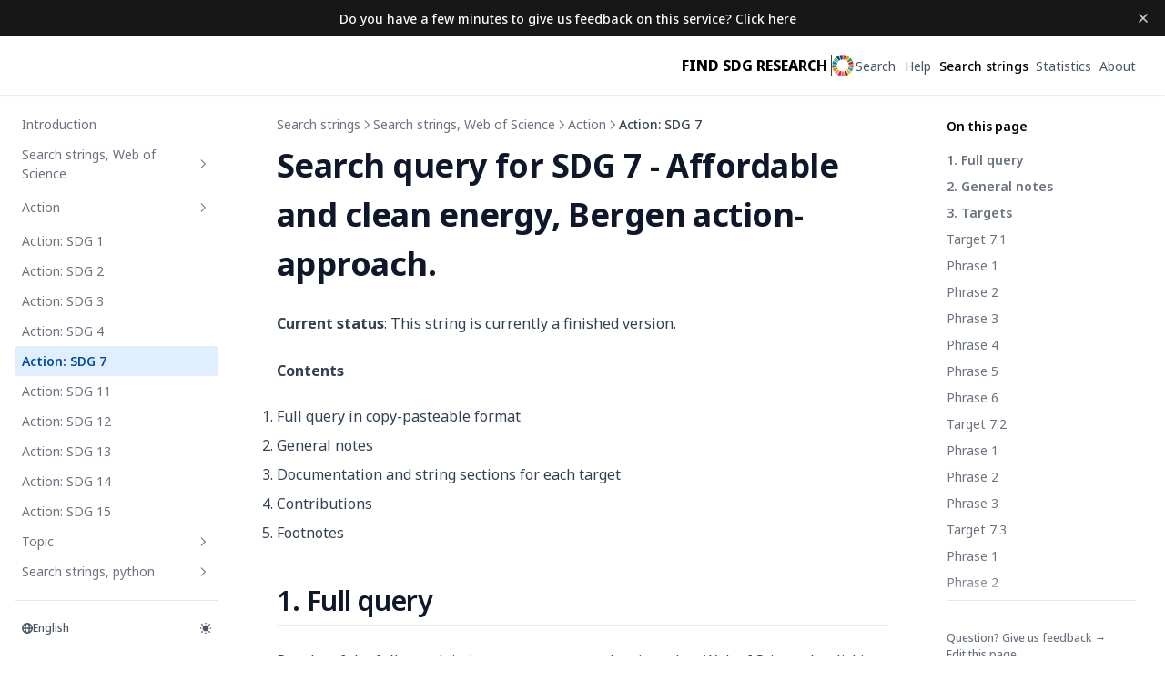

--- FILE ---
content_type: text/html; charset=utf-8
request_url: https://baerekraftsforskning.no/en/sokestreng/wos/actions/SDG07_query_action_WoS
body_size: 69118
content:
<!DOCTYPE html><html lang="en"><head><meta charSet="utf-8"/><title>Search query for SDG 7 - Affordable and clean energy, Bergen action-approach. – Find SDG research</title><meta name="robots" content="index,follow"/><meta property="og:title" content="Search query for SDG 7 - Affordable and clean energy, Bergen action-approach. – Find SDG research"/><style>
        :root {
          --nextra-primary-hue: 212deg;
          --nextra-primary-saturation: 100%;
          --nextra-navbar-height: 4rem;
          --nextra-menu-height: 3.75rem;
          --nextra-banner-height: 2.5rem;
        }
        
        .dark {
          --nextra-primary-hue: 204deg;
          --nextra-primary-saturation: 100%;
        }
      </style><meta name="msapplication-TileColor" content="#ffffff"/><meta name="theme-color" content="#ffffff"/><meta name="viewport" content="width=device-width, initial-scale=1.0"/><meta http-equiv="Content-Language" content="en"/><meta name="description" content="Find SDG research"/><meta name="og:description" content="Find SDG research"/><meta name="twitter:card" content="summary_large_image"/><meta name="og:title" content="Find SDG research"/><meta name="apple-mobile-web-app-title" content="Find SDG research"/><link rel="icon" href="/logo.png" type="image/png"/><meta name="next-head-count" content="15"/><link rel="preconnect" href="https://fonts.gstatic.com" crossorigin /><link rel="preload" href="/_next/static/css/a1e6a516e630bcb4.css" as="style"/><link rel="stylesheet" href="/_next/static/css/a1e6a516e630bcb4.css" data-n-g=""/><link rel="preload" href="/_next/static/css/1b75bb7537b53e78.css" as="style"/><link rel="stylesheet" href="/_next/static/css/1b75bb7537b53e78.css" data-n-p=""/><noscript data-n-css=""></noscript><script defer="" nomodule="" src="/_next/static/chunks/polyfills-42372ed130431b0a.js"></script><script src="/_next/static/chunks/webpack-e81585bb9a6b8f4d.js" defer=""></script><script src="/_next/static/chunks/framework-840cff9d6bb95703.js" defer=""></script><script src="/_next/static/chunks/main-0e1c60c8f442d739.js" defer=""></script><script src="/_next/static/chunks/pages/_app-738d692a2614e569.js" defer=""></script><script src="/_next/static/chunks/4889-6402b5e545b1e516.js" defer=""></script><script src="/_next/static/chunks/1618-0ec08aee4ff04136.js" defer=""></script><script src="/_next/static/chunks/pages/sokestreng/wos/actions/SDG07_query_action_WoS.en-b27095739f0ebbdc.js" defer=""></script><script src="/_next/static/VfdhF0Tcc7Qc8U9dwLvIp/_buildManifest.js" defer=""></script><script src="/_next/static/VfdhF0Tcc7Qc8U9dwLvIp/_ssgManifest.js" defer=""></script><style data-href="https://fonts.googleapis.com/css2?family=Noto+Sans:ital,wght@0,300;0,400;0,500;0,600;0,700;0,800;1,300;1,400;1,500;1,600;1,700;1,800&display=swap">@font-face{font-family:'Noto Sans';font-style:italic;font-weight:300;font-stretch:normal;font-display:swap;src:url(https://fonts.gstatic.com/l/font?kit=o-0kIpQlx3QUlC5A4PNr4C5OaxRsfNNlKbCePevHtVtX57DGjDU1QGke6VQ&skey=10db4434b0359efc&v=v42) format('woff')}@font-face{font-family:'Noto Sans';font-style:italic;font-weight:400;font-stretch:normal;font-display:swap;src:url(https://fonts.gstatic.com/l/font?kit=o-0kIpQlx3QUlC5A4PNr4C5OaxRsfNNlKbCePevHtVtX57DGjDU1QDce6VQ&skey=10db4434b0359efc&v=v42) format('woff')}@font-face{font-family:'Noto Sans';font-style:italic;font-weight:500;font-stretch:normal;font-display:swap;src:url(https://fonts.gstatic.com/l/font?kit=o-0kIpQlx3QUlC5A4PNr4C5OaxRsfNNlKbCePevHtVtX57DGjDU1QAUe6VQ&skey=10db4434b0359efc&v=v42) format('woff')}@font-face{font-family:'Noto Sans';font-style:italic;font-weight:600;font-stretch:normal;font-display:swap;src:url(https://fonts.gstatic.com/l/font?kit=o-0kIpQlx3QUlC5A4PNr4C5OaxRsfNNlKbCePevHtVtX57DGjDU1QOkZ6VQ&skey=10db4434b0359efc&v=v42) format('woff')}@font-face{font-family:'Noto Sans';font-style:italic;font-weight:700;font-stretch:normal;font-display:swap;src:url(https://fonts.gstatic.com/l/font?kit=o-0kIpQlx3QUlC5A4PNr4C5OaxRsfNNlKbCePevHtVtX57DGjDU1QNAZ6VQ&skey=10db4434b0359efc&v=v42) format('woff')}@font-face{font-family:'Noto Sans';font-style:italic;font-weight:800;font-stretch:normal;font-display:swap;src:url(https://fonts.gstatic.com/l/font?kit=o-0kIpQlx3QUlC5A4PNr4C5OaxRsfNNlKbCePevHtVtX57DGjDU1QLcZ6VQ&skey=10db4434b0359efc&v=v42) format('woff')}@font-face{font-family:'Noto Sans';font-style:normal;font-weight:300;font-stretch:normal;font-display:swap;src:url(https://fonts.gstatic.com/l/font?kit=o-0mIpQlx3QUlC5A4PNB6Ryti20_6n1iPHjcz6L1SoM-jCpoiyCjA99e&skey=2b960fe17823056f&v=v42) format('woff')}@font-face{font-family:'Noto Sans';font-style:normal;font-weight:400;font-stretch:normal;font-display:swap;src:url(https://fonts.gstatic.com/l/font?kit=o-0mIpQlx3QUlC5A4PNB6Ryti20_6n1iPHjcz6L1SoM-jCpoiyD9A99e&skey=2b960fe17823056f&v=v42) format('woff')}@font-face{font-family:'Noto Sans';font-style:normal;font-weight:500;font-stretch:normal;font-display:swap;src:url(https://fonts.gstatic.com/l/font?kit=o-0mIpQlx3QUlC5A4PNB6Ryti20_6n1iPHjcz6L1SoM-jCpoiyDPA99e&skey=2b960fe17823056f&v=v42) format('woff')}@font-face{font-family:'Noto Sans';font-style:normal;font-weight:600;font-stretch:normal;font-display:swap;src:url(https://fonts.gstatic.com/l/font?kit=o-0mIpQlx3QUlC5A4PNB6Ryti20_6n1iPHjcz6L1SoM-jCpoiyAjBN9e&skey=2b960fe17823056f&v=v42) format('woff')}@font-face{font-family:'Noto Sans';font-style:normal;font-weight:700;font-stretch:normal;font-display:swap;src:url(https://fonts.gstatic.com/l/font?kit=o-0mIpQlx3QUlC5A4PNB6Ryti20_6n1iPHjcz6L1SoM-jCpoiyAaBN9e&skey=2b960fe17823056f&v=v42) format('woff')}@font-face{font-family:'Noto Sans';font-style:normal;font-weight:800;font-stretch:normal;font-display:swap;src:url(https://fonts.gstatic.com/l/font?kit=o-0mIpQlx3QUlC5A4PNB6Ryti20_6n1iPHjcz6L1SoM-jCpoiyB9BN9e&skey=2b960fe17823056f&v=v42) format('woff')}@font-face{font-family:'Noto Sans';font-style:italic;font-weight:300;font-stretch:100%;font-display:swap;src:url(https://fonts.gstatic.com/s/notosans/v42/o-0ZIpQlx3QUlC5A4PNr4C5OaxRsfNNlKbCePevttHOmHS91ixg0.woff2) format('woff2');unicode-range:U+0460-052F,U+1C80-1C8A,U+20B4,U+2DE0-2DFF,U+A640-A69F,U+FE2E-FE2F}@font-face{font-family:'Noto Sans';font-style:italic;font-weight:300;font-stretch:100%;font-display:swap;src:url(https://fonts.gstatic.com/s/notosans/v42/o-0ZIpQlx3QUlC5A4PNr4C5OaxRsfNNlKbCePevtvXOmHS91ixg0.woff2) format('woff2');unicode-range:U+0301,U+0400-045F,U+0490-0491,U+04B0-04B1,U+2116}@font-face{font-family:'Noto Sans';font-style:italic;font-weight:300;font-stretch:100%;font-display:swap;src:url(https://fonts.gstatic.com/s/notosans/v42/o-0ZIpQlx3QUlC5A4PNr4C5OaxRsfNNlKbCePevtuHOmHS91ixg0.woff2) format('woff2');unicode-range:U+0900-097F,U+1CD0-1CF9,U+200C-200D,U+20A8,U+20B9,U+20F0,U+25CC,U+A830-A839,U+A8E0-A8FF,U+11B00-11B09}@font-face{font-family:'Noto Sans';font-style:italic;font-weight:300;font-stretch:100%;font-display:swap;src:url(https://fonts.gstatic.com/s/notosans/v42/o-0ZIpQlx3QUlC5A4PNr4C5OaxRsfNNlKbCePevttXOmHS91ixg0.woff2) format('woff2');unicode-range:U+1F00-1FFF}@font-face{font-family:'Noto Sans';font-style:italic;font-weight:300;font-stretch:100%;font-display:swap;src:url(https://fonts.gstatic.com/s/notosans/v42/o-0ZIpQlx3QUlC5A4PNr4C5OaxRsfNNlKbCePevtunOmHS91ixg0.woff2) format('woff2');unicode-range:U+0370-0377,U+037A-037F,U+0384-038A,U+038C,U+038E-03A1,U+03A3-03FF}@font-face{font-family:'Noto Sans';font-style:italic;font-weight:300;font-stretch:100%;font-display:swap;src:url(https://fonts.gstatic.com/s/notosans/v42/o-0ZIpQlx3QUlC5A4PNr4C5OaxRsfNNlKbCePevttnOmHS91ixg0.woff2) format('woff2');unicode-range:U+0102-0103,U+0110-0111,U+0128-0129,U+0168-0169,U+01A0-01A1,U+01AF-01B0,U+0300-0301,U+0303-0304,U+0308-0309,U+0323,U+0329,U+1EA0-1EF9,U+20AB}@font-face{font-family:'Noto Sans';font-style:italic;font-weight:300;font-stretch:100%;font-display:swap;src:url(https://fonts.gstatic.com/s/notosans/v42/o-0ZIpQlx3QUlC5A4PNr4C5OaxRsfNNlKbCePevtt3OmHS91ixg0.woff2) format('woff2');unicode-range:U+0100-02BA,U+02BD-02C5,U+02C7-02CC,U+02CE-02D7,U+02DD-02FF,U+0304,U+0308,U+0329,U+1D00-1DBF,U+1E00-1E9F,U+1EF2-1EFF,U+2020,U+20A0-20AB,U+20AD-20C0,U+2113,U+2C60-2C7F,U+A720-A7FF}@font-face{font-family:'Noto Sans';font-style:italic;font-weight:300;font-stretch:100%;font-display:swap;src:url(https://fonts.gstatic.com/s/notosans/v42/o-0ZIpQlx3QUlC5A4PNr4C5OaxRsfNNlKbCePevtuXOmHS91iw.woff2) format('woff2');unicode-range:U+0000-00FF,U+0131,U+0152-0153,U+02BB-02BC,U+02C6,U+02DA,U+02DC,U+0304,U+0308,U+0329,U+2000-206F,U+20AC,U+2122,U+2191,U+2193,U+2212,U+2215,U+FEFF,U+FFFD}@font-face{font-family:'Noto Sans';font-style:italic;font-weight:400;font-stretch:100%;font-display:swap;src:url(https://fonts.gstatic.com/s/notosans/v42/o-0ZIpQlx3QUlC5A4PNr4C5OaxRsfNNlKbCePevttHOmHS91ixg0.woff2) format('woff2');unicode-range:U+0460-052F,U+1C80-1C8A,U+20B4,U+2DE0-2DFF,U+A640-A69F,U+FE2E-FE2F}@font-face{font-family:'Noto Sans';font-style:italic;font-weight:400;font-stretch:100%;font-display:swap;src:url(https://fonts.gstatic.com/s/notosans/v42/o-0ZIpQlx3QUlC5A4PNr4C5OaxRsfNNlKbCePevtvXOmHS91ixg0.woff2) format('woff2');unicode-range:U+0301,U+0400-045F,U+0490-0491,U+04B0-04B1,U+2116}@font-face{font-family:'Noto Sans';font-style:italic;font-weight:400;font-stretch:100%;font-display:swap;src:url(https://fonts.gstatic.com/s/notosans/v42/o-0ZIpQlx3QUlC5A4PNr4C5OaxRsfNNlKbCePevtuHOmHS91ixg0.woff2) format('woff2');unicode-range:U+0900-097F,U+1CD0-1CF9,U+200C-200D,U+20A8,U+20B9,U+20F0,U+25CC,U+A830-A839,U+A8E0-A8FF,U+11B00-11B09}@font-face{font-family:'Noto Sans';font-style:italic;font-weight:400;font-stretch:100%;font-display:swap;src:url(https://fonts.gstatic.com/s/notosans/v42/o-0ZIpQlx3QUlC5A4PNr4C5OaxRsfNNlKbCePevttXOmHS91ixg0.woff2) format('woff2');unicode-range:U+1F00-1FFF}@font-face{font-family:'Noto Sans';font-style:italic;font-weight:400;font-stretch:100%;font-display:swap;src:url(https://fonts.gstatic.com/s/notosans/v42/o-0ZIpQlx3QUlC5A4PNr4C5OaxRsfNNlKbCePevtunOmHS91ixg0.woff2) format('woff2');unicode-range:U+0370-0377,U+037A-037F,U+0384-038A,U+038C,U+038E-03A1,U+03A3-03FF}@font-face{font-family:'Noto Sans';font-style:italic;font-weight:400;font-stretch:100%;font-display:swap;src:url(https://fonts.gstatic.com/s/notosans/v42/o-0ZIpQlx3QUlC5A4PNr4C5OaxRsfNNlKbCePevttnOmHS91ixg0.woff2) format('woff2');unicode-range:U+0102-0103,U+0110-0111,U+0128-0129,U+0168-0169,U+01A0-01A1,U+01AF-01B0,U+0300-0301,U+0303-0304,U+0308-0309,U+0323,U+0329,U+1EA0-1EF9,U+20AB}@font-face{font-family:'Noto Sans';font-style:italic;font-weight:400;font-stretch:100%;font-display:swap;src:url(https://fonts.gstatic.com/s/notosans/v42/o-0ZIpQlx3QUlC5A4PNr4C5OaxRsfNNlKbCePevtt3OmHS91ixg0.woff2) format('woff2');unicode-range:U+0100-02BA,U+02BD-02C5,U+02C7-02CC,U+02CE-02D7,U+02DD-02FF,U+0304,U+0308,U+0329,U+1D00-1DBF,U+1E00-1E9F,U+1EF2-1EFF,U+2020,U+20A0-20AB,U+20AD-20C0,U+2113,U+2C60-2C7F,U+A720-A7FF}@font-face{font-family:'Noto Sans';font-style:italic;font-weight:400;font-stretch:100%;font-display:swap;src:url(https://fonts.gstatic.com/s/notosans/v42/o-0ZIpQlx3QUlC5A4PNr4C5OaxRsfNNlKbCePevtuXOmHS91iw.woff2) format('woff2');unicode-range:U+0000-00FF,U+0131,U+0152-0153,U+02BB-02BC,U+02C6,U+02DA,U+02DC,U+0304,U+0308,U+0329,U+2000-206F,U+20AC,U+2122,U+2191,U+2193,U+2212,U+2215,U+FEFF,U+FFFD}@font-face{font-family:'Noto Sans';font-style:italic;font-weight:500;font-stretch:100%;font-display:swap;src:url(https://fonts.gstatic.com/s/notosans/v42/o-0ZIpQlx3QUlC5A4PNr4C5OaxRsfNNlKbCePevttHOmHS91ixg0.woff2) format('woff2');unicode-range:U+0460-052F,U+1C80-1C8A,U+20B4,U+2DE0-2DFF,U+A640-A69F,U+FE2E-FE2F}@font-face{font-family:'Noto Sans';font-style:italic;font-weight:500;font-stretch:100%;font-display:swap;src:url(https://fonts.gstatic.com/s/notosans/v42/o-0ZIpQlx3QUlC5A4PNr4C5OaxRsfNNlKbCePevtvXOmHS91ixg0.woff2) format('woff2');unicode-range:U+0301,U+0400-045F,U+0490-0491,U+04B0-04B1,U+2116}@font-face{font-family:'Noto Sans';font-style:italic;font-weight:500;font-stretch:100%;font-display:swap;src:url(https://fonts.gstatic.com/s/notosans/v42/o-0ZIpQlx3QUlC5A4PNr4C5OaxRsfNNlKbCePevtuHOmHS91ixg0.woff2) format('woff2');unicode-range:U+0900-097F,U+1CD0-1CF9,U+200C-200D,U+20A8,U+20B9,U+20F0,U+25CC,U+A830-A839,U+A8E0-A8FF,U+11B00-11B09}@font-face{font-family:'Noto Sans';font-style:italic;font-weight:500;font-stretch:100%;font-display:swap;src:url(https://fonts.gstatic.com/s/notosans/v42/o-0ZIpQlx3QUlC5A4PNr4C5OaxRsfNNlKbCePevttXOmHS91ixg0.woff2) format('woff2');unicode-range:U+1F00-1FFF}@font-face{font-family:'Noto Sans';font-style:italic;font-weight:500;font-stretch:100%;font-display:swap;src:url(https://fonts.gstatic.com/s/notosans/v42/o-0ZIpQlx3QUlC5A4PNr4C5OaxRsfNNlKbCePevtunOmHS91ixg0.woff2) format('woff2');unicode-range:U+0370-0377,U+037A-037F,U+0384-038A,U+038C,U+038E-03A1,U+03A3-03FF}@font-face{font-family:'Noto Sans';font-style:italic;font-weight:500;font-stretch:100%;font-display:swap;src:url(https://fonts.gstatic.com/s/notosans/v42/o-0ZIpQlx3QUlC5A4PNr4C5OaxRsfNNlKbCePevttnOmHS91ixg0.woff2) format('woff2');unicode-range:U+0102-0103,U+0110-0111,U+0128-0129,U+0168-0169,U+01A0-01A1,U+01AF-01B0,U+0300-0301,U+0303-0304,U+0308-0309,U+0323,U+0329,U+1EA0-1EF9,U+20AB}@font-face{font-family:'Noto Sans';font-style:italic;font-weight:500;font-stretch:100%;font-display:swap;src:url(https://fonts.gstatic.com/s/notosans/v42/o-0ZIpQlx3QUlC5A4PNr4C5OaxRsfNNlKbCePevtt3OmHS91ixg0.woff2) format('woff2');unicode-range:U+0100-02BA,U+02BD-02C5,U+02C7-02CC,U+02CE-02D7,U+02DD-02FF,U+0304,U+0308,U+0329,U+1D00-1DBF,U+1E00-1E9F,U+1EF2-1EFF,U+2020,U+20A0-20AB,U+20AD-20C0,U+2113,U+2C60-2C7F,U+A720-A7FF}@font-face{font-family:'Noto Sans';font-style:italic;font-weight:500;font-stretch:100%;font-display:swap;src:url(https://fonts.gstatic.com/s/notosans/v42/o-0ZIpQlx3QUlC5A4PNr4C5OaxRsfNNlKbCePevtuXOmHS91iw.woff2) format('woff2');unicode-range:U+0000-00FF,U+0131,U+0152-0153,U+02BB-02BC,U+02C6,U+02DA,U+02DC,U+0304,U+0308,U+0329,U+2000-206F,U+20AC,U+2122,U+2191,U+2193,U+2212,U+2215,U+FEFF,U+FFFD}@font-face{font-family:'Noto Sans';font-style:italic;font-weight:600;font-stretch:100%;font-display:swap;src:url(https://fonts.gstatic.com/s/notosans/v42/o-0ZIpQlx3QUlC5A4PNr4C5OaxRsfNNlKbCePevttHOmHS91ixg0.woff2) format('woff2');unicode-range:U+0460-052F,U+1C80-1C8A,U+20B4,U+2DE0-2DFF,U+A640-A69F,U+FE2E-FE2F}@font-face{font-family:'Noto Sans';font-style:italic;font-weight:600;font-stretch:100%;font-display:swap;src:url(https://fonts.gstatic.com/s/notosans/v42/o-0ZIpQlx3QUlC5A4PNr4C5OaxRsfNNlKbCePevtvXOmHS91ixg0.woff2) format('woff2');unicode-range:U+0301,U+0400-045F,U+0490-0491,U+04B0-04B1,U+2116}@font-face{font-family:'Noto Sans';font-style:italic;font-weight:600;font-stretch:100%;font-display:swap;src:url(https://fonts.gstatic.com/s/notosans/v42/o-0ZIpQlx3QUlC5A4PNr4C5OaxRsfNNlKbCePevtuHOmHS91ixg0.woff2) format('woff2');unicode-range:U+0900-097F,U+1CD0-1CF9,U+200C-200D,U+20A8,U+20B9,U+20F0,U+25CC,U+A830-A839,U+A8E0-A8FF,U+11B00-11B09}@font-face{font-family:'Noto Sans';font-style:italic;font-weight:600;font-stretch:100%;font-display:swap;src:url(https://fonts.gstatic.com/s/notosans/v42/o-0ZIpQlx3QUlC5A4PNr4C5OaxRsfNNlKbCePevttXOmHS91ixg0.woff2) format('woff2');unicode-range:U+1F00-1FFF}@font-face{font-family:'Noto Sans';font-style:italic;font-weight:600;font-stretch:100%;font-display:swap;src:url(https://fonts.gstatic.com/s/notosans/v42/o-0ZIpQlx3QUlC5A4PNr4C5OaxRsfNNlKbCePevtunOmHS91ixg0.woff2) format('woff2');unicode-range:U+0370-0377,U+037A-037F,U+0384-038A,U+038C,U+038E-03A1,U+03A3-03FF}@font-face{font-family:'Noto Sans';font-style:italic;font-weight:600;font-stretch:100%;font-display:swap;src:url(https://fonts.gstatic.com/s/notosans/v42/o-0ZIpQlx3QUlC5A4PNr4C5OaxRsfNNlKbCePevttnOmHS91ixg0.woff2) format('woff2');unicode-range:U+0102-0103,U+0110-0111,U+0128-0129,U+0168-0169,U+01A0-01A1,U+01AF-01B0,U+0300-0301,U+0303-0304,U+0308-0309,U+0323,U+0329,U+1EA0-1EF9,U+20AB}@font-face{font-family:'Noto Sans';font-style:italic;font-weight:600;font-stretch:100%;font-display:swap;src:url(https://fonts.gstatic.com/s/notosans/v42/o-0ZIpQlx3QUlC5A4PNr4C5OaxRsfNNlKbCePevtt3OmHS91ixg0.woff2) format('woff2');unicode-range:U+0100-02BA,U+02BD-02C5,U+02C7-02CC,U+02CE-02D7,U+02DD-02FF,U+0304,U+0308,U+0329,U+1D00-1DBF,U+1E00-1E9F,U+1EF2-1EFF,U+2020,U+20A0-20AB,U+20AD-20C0,U+2113,U+2C60-2C7F,U+A720-A7FF}@font-face{font-family:'Noto Sans';font-style:italic;font-weight:600;font-stretch:100%;font-display:swap;src:url(https://fonts.gstatic.com/s/notosans/v42/o-0ZIpQlx3QUlC5A4PNr4C5OaxRsfNNlKbCePevtuXOmHS91iw.woff2) format('woff2');unicode-range:U+0000-00FF,U+0131,U+0152-0153,U+02BB-02BC,U+02C6,U+02DA,U+02DC,U+0304,U+0308,U+0329,U+2000-206F,U+20AC,U+2122,U+2191,U+2193,U+2212,U+2215,U+FEFF,U+FFFD}@font-face{font-family:'Noto Sans';font-style:italic;font-weight:700;font-stretch:100%;font-display:swap;src:url(https://fonts.gstatic.com/s/notosans/v42/o-0ZIpQlx3QUlC5A4PNr4C5OaxRsfNNlKbCePevttHOmHS91ixg0.woff2) format('woff2');unicode-range:U+0460-052F,U+1C80-1C8A,U+20B4,U+2DE0-2DFF,U+A640-A69F,U+FE2E-FE2F}@font-face{font-family:'Noto Sans';font-style:italic;font-weight:700;font-stretch:100%;font-display:swap;src:url(https://fonts.gstatic.com/s/notosans/v42/o-0ZIpQlx3QUlC5A4PNr4C5OaxRsfNNlKbCePevtvXOmHS91ixg0.woff2) format('woff2');unicode-range:U+0301,U+0400-045F,U+0490-0491,U+04B0-04B1,U+2116}@font-face{font-family:'Noto Sans';font-style:italic;font-weight:700;font-stretch:100%;font-display:swap;src:url(https://fonts.gstatic.com/s/notosans/v42/o-0ZIpQlx3QUlC5A4PNr4C5OaxRsfNNlKbCePevtuHOmHS91ixg0.woff2) format('woff2');unicode-range:U+0900-097F,U+1CD0-1CF9,U+200C-200D,U+20A8,U+20B9,U+20F0,U+25CC,U+A830-A839,U+A8E0-A8FF,U+11B00-11B09}@font-face{font-family:'Noto Sans';font-style:italic;font-weight:700;font-stretch:100%;font-display:swap;src:url(https://fonts.gstatic.com/s/notosans/v42/o-0ZIpQlx3QUlC5A4PNr4C5OaxRsfNNlKbCePevttXOmHS91ixg0.woff2) format('woff2');unicode-range:U+1F00-1FFF}@font-face{font-family:'Noto Sans';font-style:italic;font-weight:700;font-stretch:100%;font-display:swap;src:url(https://fonts.gstatic.com/s/notosans/v42/o-0ZIpQlx3QUlC5A4PNr4C5OaxRsfNNlKbCePevtunOmHS91ixg0.woff2) format('woff2');unicode-range:U+0370-0377,U+037A-037F,U+0384-038A,U+038C,U+038E-03A1,U+03A3-03FF}@font-face{font-family:'Noto Sans';font-style:italic;font-weight:700;font-stretch:100%;font-display:swap;src:url(https://fonts.gstatic.com/s/notosans/v42/o-0ZIpQlx3QUlC5A4PNr4C5OaxRsfNNlKbCePevttnOmHS91ixg0.woff2) format('woff2');unicode-range:U+0102-0103,U+0110-0111,U+0128-0129,U+0168-0169,U+01A0-01A1,U+01AF-01B0,U+0300-0301,U+0303-0304,U+0308-0309,U+0323,U+0329,U+1EA0-1EF9,U+20AB}@font-face{font-family:'Noto Sans';font-style:italic;font-weight:700;font-stretch:100%;font-display:swap;src:url(https://fonts.gstatic.com/s/notosans/v42/o-0ZIpQlx3QUlC5A4PNr4C5OaxRsfNNlKbCePevtt3OmHS91ixg0.woff2) format('woff2');unicode-range:U+0100-02BA,U+02BD-02C5,U+02C7-02CC,U+02CE-02D7,U+02DD-02FF,U+0304,U+0308,U+0329,U+1D00-1DBF,U+1E00-1E9F,U+1EF2-1EFF,U+2020,U+20A0-20AB,U+20AD-20C0,U+2113,U+2C60-2C7F,U+A720-A7FF}@font-face{font-family:'Noto Sans';font-style:italic;font-weight:700;font-stretch:100%;font-display:swap;src:url(https://fonts.gstatic.com/s/notosans/v42/o-0ZIpQlx3QUlC5A4PNr4C5OaxRsfNNlKbCePevtuXOmHS91iw.woff2) format('woff2');unicode-range:U+0000-00FF,U+0131,U+0152-0153,U+02BB-02BC,U+02C6,U+02DA,U+02DC,U+0304,U+0308,U+0329,U+2000-206F,U+20AC,U+2122,U+2191,U+2193,U+2212,U+2215,U+FEFF,U+FFFD}@font-face{font-family:'Noto Sans';font-style:italic;font-weight:800;font-stretch:100%;font-display:swap;src:url(https://fonts.gstatic.com/s/notosans/v42/o-0ZIpQlx3QUlC5A4PNr4C5OaxRsfNNlKbCePevttHOmHS91ixg0.woff2) format('woff2');unicode-range:U+0460-052F,U+1C80-1C8A,U+20B4,U+2DE0-2DFF,U+A640-A69F,U+FE2E-FE2F}@font-face{font-family:'Noto Sans';font-style:italic;font-weight:800;font-stretch:100%;font-display:swap;src:url(https://fonts.gstatic.com/s/notosans/v42/o-0ZIpQlx3QUlC5A4PNr4C5OaxRsfNNlKbCePevtvXOmHS91ixg0.woff2) format('woff2');unicode-range:U+0301,U+0400-045F,U+0490-0491,U+04B0-04B1,U+2116}@font-face{font-family:'Noto Sans';font-style:italic;font-weight:800;font-stretch:100%;font-display:swap;src:url(https://fonts.gstatic.com/s/notosans/v42/o-0ZIpQlx3QUlC5A4PNr4C5OaxRsfNNlKbCePevtuHOmHS91ixg0.woff2) format('woff2');unicode-range:U+0900-097F,U+1CD0-1CF9,U+200C-200D,U+20A8,U+20B9,U+20F0,U+25CC,U+A830-A839,U+A8E0-A8FF,U+11B00-11B09}@font-face{font-family:'Noto Sans';font-style:italic;font-weight:800;font-stretch:100%;font-display:swap;src:url(https://fonts.gstatic.com/s/notosans/v42/o-0ZIpQlx3QUlC5A4PNr4C5OaxRsfNNlKbCePevttXOmHS91ixg0.woff2) format('woff2');unicode-range:U+1F00-1FFF}@font-face{font-family:'Noto Sans';font-style:italic;font-weight:800;font-stretch:100%;font-display:swap;src:url(https://fonts.gstatic.com/s/notosans/v42/o-0ZIpQlx3QUlC5A4PNr4C5OaxRsfNNlKbCePevtunOmHS91ixg0.woff2) format('woff2');unicode-range:U+0370-0377,U+037A-037F,U+0384-038A,U+038C,U+038E-03A1,U+03A3-03FF}@font-face{font-family:'Noto Sans';font-style:italic;font-weight:800;font-stretch:100%;font-display:swap;src:url(https://fonts.gstatic.com/s/notosans/v42/o-0ZIpQlx3QUlC5A4PNr4C5OaxRsfNNlKbCePevttnOmHS91ixg0.woff2) format('woff2');unicode-range:U+0102-0103,U+0110-0111,U+0128-0129,U+0168-0169,U+01A0-01A1,U+01AF-01B0,U+0300-0301,U+0303-0304,U+0308-0309,U+0323,U+0329,U+1EA0-1EF9,U+20AB}@font-face{font-family:'Noto Sans';font-style:italic;font-weight:800;font-stretch:100%;font-display:swap;src:url(https://fonts.gstatic.com/s/notosans/v42/o-0ZIpQlx3QUlC5A4PNr4C5OaxRsfNNlKbCePevtt3OmHS91ixg0.woff2) format('woff2');unicode-range:U+0100-02BA,U+02BD-02C5,U+02C7-02CC,U+02CE-02D7,U+02DD-02FF,U+0304,U+0308,U+0329,U+1D00-1DBF,U+1E00-1E9F,U+1EF2-1EFF,U+2020,U+20A0-20AB,U+20AD-20C0,U+2113,U+2C60-2C7F,U+A720-A7FF}@font-face{font-family:'Noto Sans';font-style:italic;font-weight:800;font-stretch:100%;font-display:swap;src:url(https://fonts.gstatic.com/s/notosans/v42/o-0ZIpQlx3QUlC5A4PNr4C5OaxRsfNNlKbCePevtuXOmHS91iw.woff2) format('woff2');unicode-range:U+0000-00FF,U+0131,U+0152-0153,U+02BB-02BC,U+02C6,U+02DA,U+02DC,U+0304,U+0308,U+0329,U+2000-206F,U+20AC,U+2122,U+2191,U+2193,U+2212,U+2215,U+FEFF,U+FFFD}@font-face{font-family:'Noto Sans';font-style:normal;font-weight:300;font-stretch:100%;font-display:swap;src:url(https://fonts.gstatic.com/s/notosans/v42/o-0bIpQlx3QUlC5A4PNB6Ryti20_6n1iPHjc5aPdu3mhPy1Fig.woff2) format('woff2');unicode-range:U+0460-052F,U+1C80-1C8A,U+20B4,U+2DE0-2DFF,U+A640-A69F,U+FE2E-FE2F}@font-face{font-family:'Noto Sans';font-style:normal;font-weight:300;font-stretch:100%;font-display:swap;src:url(https://fonts.gstatic.com/s/notosans/v42/o-0bIpQlx3QUlC5A4PNB6Ryti20_6n1iPHjc5ardu3mhPy1Fig.woff2) format('woff2');unicode-range:U+0301,U+0400-045F,U+0490-0491,U+04B0-04B1,U+2116}@font-face{font-family:'Noto Sans';font-style:normal;font-weight:300;font-stretch:100%;font-display:swap;src:url(https://fonts.gstatic.com/s/notosans/v42/o-0bIpQlx3QUlC5A4PNB6Ryti20_6n1iPHjc5a_du3mhPy1Fig.woff2) format('woff2');unicode-range:U+0900-097F,U+1CD0-1CF9,U+200C-200D,U+20A8,U+20B9,U+20F0,U+25CC,U+A830-A839,U+A8E0-A8FF,U+11B00-11B09}@font-face{font-family:'Noto Sans';font-style:normal;font-weight:300;font-stretch:100%;font-display:swap;src:url(https://fonts.gstatic.com/s/notosans/v42/o-0bIpQlx3QUlC5A4PNB6Ryti20_6n1iPHjc5aLdu3mhPy1Fig.woff2) format('woff2');unicode-range:U+1F00-1FFF}@font-face{font-family:'Noto Sans';font-style:normal;font-weight:300;font-stretch:100%;font-display:swap;src:url(https://fonts.gstatic.com/s/notosans/v42/o-0bIpQlx3QUlC5A4PNB6Ryti20_6n1iPHjc5a3du3mhPy1Fig.woff2) format('woff2');unicode-range:U+0370-0377,U+037A-037F,U+0384-038A,U+038C,U+038E-03A1,U+03A3-03FF}@font-face{font-family:'Noto Sans';font-style:normal;font-weight:300;font-stretch:100%;font-display:swap;src:url(https://fonts.gstatic.com/s/notosans/v42/o-0bIpQlx3QUlC5A4PNB6Ryti20_6n1iPHjc5aHdu3mhPy1Fig.woff2) format('woff2');unicode-range:U+0102-0103,U+0110-0111,U+0128-0129,U+0168-0169,U+01A0-01A1,U+01AF-01B0,U+0300-0301,U+0303-0304,U+0308-0309,U+0323,U+0329,U+1EA0-1EF9,U+20AB}@font-face{font-family:'Noto Sans';font-style:normal;font-weight:300;font-stretch:100%;font-display:swap;src:url(https://fonts.gstatic.com/s/notosans/v42/o-0bIpQlx3QUlC5A4PNB6Ryti20_6n1iPHjc5aDdu3mhPy1Fig.woff2) format('woff2');unicode-range:U+0100-02BA,U+02BD-02C5,U+02C7-02CC,U+02CE-02D7,U+02DD-02FF,U+0304,U+0308,U+0329,U+1D00-1DBF,U+1E00-1E9F,U+1EF2-1EFF,U+2020,U+20A0-20AB,U+20AD-20C0,U+2113,U+2C60-2C7F,U+A720-A7FF}@font-face{font-family:'Noto Sans';font-style:normal;font-weight:300;font-stretch:100%;font-display:swap;src:url(https://fonts.gstatic.com/s/notosans/v42/o-0bIpQlx3QUlC5A4PNB6Ryti20_6n1iPHjc5a7du3mhPy0.woff2) format('woff2');unicode-range:U+0000-00FF,U+0131,U+0152-0153,U+02BB-02BC,U+02C6,U+02DA,U+02DC,U+0304,U+0308,U+0329,U+2000-206F,U+20AC,U+2122,U+2191,U+2193,U+2212,U+2215,U+FEFF,U+FFFD}@font-face{font-family:'Noto Sans';font-style:normal;font-weight:400;font-stretch:100%;font-display:swap;src:url(https://fonts.gstatic.com/s/notosans/v42/o-0bIpQlx3QUlC5A4PNB6Ryti20_6n1iPHjc5aPdu3mhPy1Fig.woff2) format('woff2');unicode-range:U+0460-052F,U+1C80-1C8A,U+20B4,U+2DE0-2DFF,U+A640-A69F,U+FE2E-FE2F}@font-face{font-family:'Noto Sans';font-style:normal;font-weight:400;font-stretch:100%;font-display:swap;src:url(https://fonts.gstatic.com/s/notosans/v42/o-0bIpQlx3QUlC5A4PNB6Ryti20_6n1iPHjc5ardu3mhPy1Fig.woff2) format('woff2');unicode-range:U+0301,U+0400-045F,U+0490-0491,U+04B0-04B1,U+2116}@font-face{font-family:'Noto Sans';font-style:normal;font-weight:400;font-stretch:100%;font-display:swap;src:url(https://fonts.gstatic.com/s/notosans/v42/o-0bIpQlx3QUlC5A4PNB6Ryti20_6n1iPHjc5a_du3mhPy1Fig.woff2) format('woff2');unicode-range:U+0900-097F,U+1CD0-1CF9,U+200C-200D,U+20A8,U+20B9,U+20F0,U+25CC,U+A830-A839,U+A8E0-A8FF,U+11B00-11B09}@font-face{font-family:'Noto Sans';font-style:normal;font-weight:400;font-stretch:100%;font-display:swap;src:url(https://fonts.gstatic.com/s/notosans/v42/o-0bIpQlx3QUlC5A4PNB6Ryti20_6n1iPHjc5aLdu3mhPy1Fig.woff2) format('woff2');unicode-range:U+1F00-1FFF}@font-face{font-family:'Noto Sans';font-style:normal;font-weight:400;font-stretch:100%;font-display:swap;src:url(https://fonts.gstatic.com/s/notosans/v42/o-0bIpQlx3QUlC5A4PNB6Ryti20_6n1iPHjc5a3du3mhPy1Fig.woff2) format('woff2');unicode-range:U+0370-0377,U+037A-037F,U+0384-038A,U+038C,U+038E-03A1,U+03A3-03FF}@font-face{font-family:'Noto Sans';font-style:normal;font-weight:400;font-stretch:100%;font-display:swap;src:url(https://fonts.gstatic.com/s/notosans/v42/o-0bIpQlx3QUlC5A4PNB6Ryti20_6n1iPHjc5aHdu3mhPy1Fig.woff2) format('woff2');unicode-range:U+0102-0103,U+0110-0111,U+0128-0129,U+0168-0169,U+01A0-01A1,U+01AF-01B0,U+0300-0301,U+0303-0304,U+0308-0309,U+0323,U+0329,U+1EA0-1EF9,U+20AB}@font-face{font-family:'Noto Sans';font-style:normal;font-weight:400;font-stretch:100%;font-display:swap;src:url(https://fonts.gstatic.com/s/notosans/v42/o-0bIpQlx3QUlC5A4PNB6Ryti20_6n1iPHjc5aDdu3mhPy1Fig.woff2) format('woff2');unicode-range:U+0100-02BA,U+02BD-02C5,U+02C7-02CC,U+02CE-02D7,U+02DD-02FF,U+0304,U+0308,U+0329,U+1D00-1DBF,U+1E00-1E9F,U+1EF2-1EFF,U+2020,U+20A0-20AB,U+20AD-20C0,U+2113,U+2C60-2C7F,U+A720-A7FF}@font-face{font-family:'Noto Sans';font-style:normal;font-weight:400;font-stretch:100%;font-display:swap;src:url(https://fonts.gstatic.com/s/notosans/v42/o-0bIpQlx3QUlC5A4PNB6Ryti20_6n1iPHjc5a7du3mhPy0.woff2) format('woff2');unicode-range:U+0000-00FF,U+0131,U+0152-0153,U+02BB-02BC,U+02C6,U+02DA,U+02DC,U+0304,U+0308,U+0329,U+2000-206F,U+20AC,U+2122,U+2191,U+2193,U+2212,U+2215,U+FEFF,U+FFFD}@font-face{font-family:'Noto Sans';font-style:normal;font-weight:500;font-stretch:100%;font-display:swap;src:url(https://fonts.gstatic.com/s/notosans/v42/o-0bIpQlx3QUlC5A4PNB6Ryti20_6n1iPHjc5aPdu3mhPy1Fig.woff2) format('woff2');unicode-range:U+0460-052F,U+1C80-1C8A,U+20B4,U+2DE0-2DFF,U+A640-A69F,U+FE2E-FE2F}@font-face{font-family:'Noto Sans';font-style:normal;font-weight:500;font-stretch:100%;font-display:swap;src:url(https://fonts.gstatic.com/s/notosans/v42/o-0bIpQlx3QUlC5A4PNB6Ryti20_6n1iPHjc5ardu3mhPy1Fig.woff2) format('woff2');unicode-range:U+0301,U+0400-045F,U+0490-0491,U+04B0-04B1,U+2116}@font-face{font-family:'Noto Sans';font-style:normal;font-weight:500;font-stretch:100%;font-display:swap;src:url(https://fonts.gstatic.com/s/notosans/v42/o-0bIpQlx3QUlC5A4PNB6Ryti20_6n1iPHjc5a_du3mhPy1Fig.woff2) format('woff2');unicode-range:U+0900-097F,U+1CD0-1CF9,U+200C-200D,U+20A8,U+20B9,U+20F0,U+25CC,U+A830-A839,U+A8E0-A8FF,U+11B00-11B09}@font-face{font-family:'Noto Sans';font-style:normal;font-weight:500;font-stretch:100%;font-display:swap;src:url(https://fonts.gstatic.com/s/notosans/v42/o-0bIpQlx3QUlC5A4PNB6Ryti20_6n1iPHjc5aLdu3mhPy1Fig.woff2) format('woff2');unicode-range:U+1F00-1FFF}@font-face{font-family:'Noto Sans';font-style:normal;font-weight:500;font-stretch:100%;font-display:swap;src:url(https://fonts.gstatic.com/s/notosans/v42/o-0bIpQlx3QUlC5A4PNB6Ryti20_6n1iPHjc5a3du3mhPy1Fig.woff2) format('woff2');unicode-range:U+0370-0377,U+037A-037F,U+0384-038A,U+038C,U+038E-03A1,U+03A3-03FF}@font-face{font-family:'Noto Sans';font-style:normal;font-weight:500;font-stretch:100%;font-display:swap;src:url(https://fonts.gstatic.com/s/notosans/v42/o-0bIpQlx3QUlC5A4PNB6Ryti20_6n1iPHjc5aHdu3mhPy1Fig.woff2) format('woff2');unicode-range:U+0102-0103,U+0110-0111,U+0128-0129,U+0168-0169,U+01A0-01A1,U+01AF-01B0,U+0300-0301,U+0303-0304,U+0308-0309,U+0323,U+0329,U+1EA0-1EF9,U+20AB}@font-face{font-family:'Noto Sans';font-style:normal;font-weight:500;font-stretch:100%;font-display:swap;src:url(https://fonts.gstatic.com/s/notosans/v42/o-0bIpQlx3QUlC5A4PNB6Ryti20_6n1iPHjc5aDdu3mhPy1Fig.woff2) format('woff2');unicode-range:U+0100-02BA,U+02BD-02C5,U+02C7-02CC,U+02CE-02D7,U+02DD-02FF,U+0304,U+0308,U+0329,U+1D00-1DBF,U+1E00-1E9F,U+1EF2-1EFF,U+2020,U+20A0-20AB,U+20AD-20C0,U+2113,U+2C60-2C7F,U+A720-A7FF}@font-face{font-family:'Noto Sans';font-style:normal;font-weight:500;font-stretch:100%;font-display:swap;src:url(https://fonts.gstatic.com/s/notosans/v42/o-0bIpQlx3QUlC5A4PNB6Ryti20_6n1iPHjc5a7du3mhPy0.woff2) format('woff2');unicode-range:U+0000-00FF,U+0131,U+0152-0153,U+02BB-02BC,U+02C6,U+02DA,U+02DC,U+0304,U+0308,U+0329,U+2000-206F,U+20AC,U+2122,U+2191,U+2193,U+2212,U+2215,U+FEFF,U+FFFD}@font-face{font-family:'Noto Sans';font-style:normal;font-weight:600;font-stretch:100%;font-display:swap;src:url(https://fonts.gstatic.com/s/notosans/v42/o-0bIpQlx3QUlC5A4PNB6Ryti20_6n1iPHjc5aPdu3mhPy1Fig.woff2) format('woff2');unicode-range:U+0460-052F,U+1C80-1C8A,U+20B4,U+2DE0-2DFF,U+A640-A69F,U+FE2E-FE2F}@font-face{font-family:'Noto Sans';font-style:normal;font-weight:600;font-stretch:100%;font-display:swap;src:url(https://fonts.gstatic.com/s/notosans/v42/o-0bIpQlx3QUlC5A4PNB6Ryti20_6n1iPHjc5ardu3mhPy1Fig.woff2) format('woff2');unicode-range:U+0301,U+0400-045F,U+0490-0491,U+04B0-04B1,U+2116}@font-face{font-family:'Noto Sans';font-style:normal;font-weight:600;font-stretch:100%;font-display:swap;src:url(https://fonts.gstatic.com/s/notosans/v42/o-0bIpQlx3QUlC5A4PNB6Ryti20_6n1iPHjc5a_du3mhPy1Fig.woff2) format('woff2');unicode-range:U+0900-097F,U+1CD0-1CF9,U+200C-200D,U+20A8,U+20B9,U+20F0,U+25CC,U+A830-A839,U+A8E0-A8FF,U+11B00-11B09}@font-face{font-family:'Noto Sans';font-style:normal;font-weight:600;font-stretch:100%;font-display:swap;src:url(https://fonts.gstatic.com/s/notosans/v42/o-0bIpQlx3QUlC5A4PNB6Ryti20_6n1iPHjc5aLdu3mhPy1Fig.woff2) format('woff2');unicode-range:U+1F00-1FFF}@font-face{font-family:'Noto Sans';font-style:normal;font-weight:600;font-stretch:100%;font-display:swap;src:url(https://fonts.gstatic.com/s/notosans/v42/o-0bIpQlx3QUlC5A4PNB6Ryti20_6n1iPHjc5a3du3mhPy1Fig.woff2) format('woff2');unicode-range:U+0370-0377,U+037A-037F,U+0384-038A,U+038C,U+038E-03A1,U+03A3-03FF}@font-face{font-family:'Noto Sans';font-style:normal;font-weight:600;font-stretch:100%;font-display:swap;src:url(https://fonts.gstatic.com/s/notosans/v42/o-0bIpQlx3QUlC5A4PNB6Ryti20_6n1iPHjc5aHdu3mhPy1Fig.woff2) format('woff2');unicode-range:U+0102-0103,U+0110-0111,U+0128-0129,U+0168-0169,U+01A0-01A1,U+01AF-01B0,U+0300-0301,U+0303-0304,U+0308-0309,U+0323,U+0329,U+1EA0-1EF9,U+20AB}@font-face{font-family:'Noto Sans';font-style:normal;font-weight:600;font-stretch:100%;font-display:swap;src:url(https://fonts.gstatic.com/s/notosans/v42/o-0bIpQlx3QUlC5A4PNB6Ryti20_6n1iPHjc5aDdu3mhPy1Fig.woff2) format('woff2');unicode-range:U+0100-02BA,U+02BD-02C5,U+02C7-02CC,U+02CE-02D7,U+02DD-02FF,U+0304,U+0308,U+0329,U+1D00-1DBF,U+1E00-1E9F,U+1EF2-1EFF,U+2020,U+20A0-20AB,U+20AD-20C0,U+2113,U+2C60-2C7F,U+A720-A7FF}@font-face{font-family:'Noto Sans';font-style:normal;font-weight:600;font-stretch:100%;font-display:swap;src:url(https://fonts.gstatic.com/s/notosans/v42/o-0bIpQlx3QUlC5A4PNB6Ryti20_6n1iPHjc5a7du3mhPy0.woff2) format('woff2');unicode-range:U+0000-00FF,U+0131,U+0152-0153,U+02BB-02BC,U+02C6,U+02DA,U+02DC,U+0304,U+0308,U+0329,U+2000-206F,U+20AC,U+2122,U+2191,U+2193,U+2212,U+2215,U+FEFF,U+FFFD}@font-face{font-family:'Noto Sans';font-style:normal;font-weight:700;font-stretch:100%;font-display:swap;src:url(https://fonts.gstatic.com/s/notosans/v42/o-0bIpQlx3QUlC5A4PNB6Ryti20_6n1iPHjc5aPdu3mhPy1Fig.woff2) format('woff2');unicode-range:U+0460-052F,U+1C80-1C8A,U+20B4,U+2DE0-2DFF,U+A640-A69F,U+FE2E-FE2F}@font-face{font-family:'Noto Sans';font-style:normal;font-weight:700;font-stretch:100%;font-display:swap;src:url(https://fonts.gstatic.com/s/notosans/v42/o-0bIpQlx3QUlC5A4PNB6Ryti20_6n1iPHjc5ardu3mhPy1Fig.woff2) format('woff2');unicode-range:U+0301,U+0400-045F,U+0490-0491,U+04B0-04B1,U+2116}@font-face{font-family:'Noto Sans';font-style:normal;font-weight:700;font-stretch:100%;font-display:swap;src:url(https://fonts.gstatic.com/s/notosans/v42/o-0bIpQlx3QUlC5A4PNB6Ryti20_6n1iPHjc5a_du3mhPy1Fig.woff2) format('woff2');unicode-range:U+0900-097F,U+1CD0-1CF9,U+200C-200D,U+20A8,U+20B9,U+20F0,U+25CC,U+A830-A839,U+A8E0-A8FF,U+11B00-11B09}@font-face{font-family:'Noto Sans';font-style:normal;font-weight:700;font-stretch:100%;font-display:swap;src:url(https://fonts.gstatic.com/s/notosans/v42/o-0bIpQlx3QUlC5A4PNB6Ryti20_6n1iPHjc5aLdu3mhPy1Fig.woff2) format('woff2');unicode-range:U+1F00-1FFF}@font-face{font-family:'Noto Sans';font-style:normal;font-weight:700;font-stretch:100%;font-display:swap;src:url(https://fonts.gstatic.com/s/notosans/v42/o-0bIpQlx3QUlC5A4PNB6Ryti20_6n1iPHjc5a3du3mhPy1Fig.woff2) format('woff2');unicode-range:U+0370-0377,U+037A-037F,U+0384-038A,U+038C,U+038E-03A1,U+03A3-03FF}@font-face{font-family:'Noto Sans';font-style:normal;font-weight:700;font-stretch:100%;font-display:swap;src:url(https://fonts.gstatic.com/s/notosans/v42/o-0bIpQlx3QUlC5A4PNB6Ryti20_6n1iPHjc5aHdu3mhPy1Fig.woff2) format('woff2');unicode-range:U+0102-0103,U+0110-0111,U+0128-0129,U+0168-0169,U+01A0-01A1,U+01AF-01B0,U+0300-0301,U+0303-0304,U+0308-0309,U+0323,U+0329,U+1EA0-1EF9,U+20AB}@font-face{font-family:'Noto Sans';font-style:normal;font-weight:700;font-stretch:100%;font-display:swap;src:url(https://fonts.gstatic.com/s/notosans/v42/o-0bIpQlx3QUlC5A4PNB6Ryti20_6n1iPHjc5aDdu3mhPy1Fig.woff2) format('woff2');unicode-range:U+0100-02BA,U+02BD-02C5,U+02C7-02CC,U+02CE-02D7,U+02DD-02FF,U+0304,U+0308,U+0329,U+1D00-1DBF,U+1E00-1E9F,U+1EF2-1EFF,U+2020,U+20A0-20AB,U+20AD-20C0,U+2113,U+2C60-2C7F,U+A720-A7FF}@font-face{font-family:'Noto Sans';font-style:normal;font-weight:700;font-stretch:100%;font-display:swap;src:url(https://fonts.gstatic.com/s/notosans/v42/o-0bIpQlx3QUlC5A4PNB6Ryti20_6n1iPHjc5a7du3mhPy0.woff2) format('woff2');unicode-range:U+0000-00FF,U+0131,U+0152-0153,U+02BB-02BC,U+02C6,U+02DA,U+02DC,U+0304,U+0308,U+0329,U+2000-206F,U+20AC,U+2122,U+2191,U+2193,U+2212,U+2215,U+FEFF,U+FFFD}@font-face{font-family:'Noto Sans';font-style:normal;font-weight:800;font-stretch:100%;font-display:swap;src:url(https://fonts.gstatic.com/s/notosans/v42/o-0bIpQlx3QUlC5A4PNB6Ryti20_6n1iPHjc5aPdu3mhPy1Fig.woff2) format('woff2');unicode-range:U+0460-052F,U+1C80-1C8A,U+20B4,U+2DE0-2DFF,U+A640-A69F,U+FE2E-FE2F}@font-face{font-family:'Noto Sans';font-style:normal;font-weight:800;font-stretch:100%;font-display:swap;src:url(https://fonts.gstatic.com/s/notosans/v42/o-0bIpQlx3QUlC5A4PNB6Ryti20_6n1iPHjc5ardu3mhPy1Fig.woff2) format('woff2');unicode-range:U+0301,U+0400-045F,U+0490-0491,U+04B0-04B1,U+2116}@font-face{font-family:'Noto Sans';font-style:normal;font-weight:800;font-stretch:100%;font-display:swap;src:url(https://fonts.gstatic.com/s/notosans/v42/o-0bIpQlx3QUlC5A4PNB6Ryti20_6n1iPHjc5a_du3mhPy1Fig.woff2) format('woff2');unicode-range:U+0900-097F,U+1CD0-1CF9,U+200C-200D,U+20A8,U+20B9,U+20F0,U+25CC,U+A830-A839,U+A8E0-A8FF,U+11B00-11B09}@font-face{font-family:'Noto Sans';font-style:normal;font-weight:800;font-stretch:100%;font-display:swap;src:url(https://fonts.gstatic.com/s/notosans/v42/o-0bIpQlx3QUlC5A4PNB6Ryti20_6n1iPHjc5aLdu3mhPy1Fig.woff2) format('woff2');unicode-range:U+1F00-1FFF}@font-face{font-family:'Noto Sans';font-style:normal;font-weight:800;font-stretch:100%;font-display:swap;src:url(https://fonts.gstatic.com/s/notosans/v42/o-0bIpQlx3QUlC5A4PNB6Ryti20_6n1iPHjc5a3du3mhPy1Fig.woff2) format('woff2');unicode-range:U+0370-0377,U+037A-037F,U+0384-038A,U+038C,U+038E-03A1,U+03A3-03FF}@font-face{font-family:'Noto Sans';font-style:normal;font-weight:800;font-stretch:100%;font-display:swap;src:url(https://fonts.gstatic.com/s/notosans/v42/o-0bIpQlx3QUlC5A4PNB6Ryti20_6n1iPHjc5aHdu3mhPy1Fig.woff2) format('woff2');unicode-range:U+0102-0103,U+0110-0111,U+0128-0129,U+0168-0169,U+01A0-01A1,U+01AF-01B0,U+0300-0301,U+0303-0304,U+0308-0309,U+0323,U+0329,U+1EA0-1EF9,U+20AB}@font-face{font-family:'Noto Sans';font-style:normal;font-weight:800;font-stretch:100%;font-display:swap;src:url(https://fonts.gstatic.com/s/notosans/v42/o-0bIpQlx3QUlC5A4PNB6Ryti20_6n1iPHjc5aDdu3mhPy1Fig.woff2) format('woff2');unicode-range:U+0100-02BA,U+02BD-02C5,U+02C7-02CC,U+02CE-02D7,U+02DD-02FF,U+0304,U+0308,U+0329,U+1D00-1DBF,U+1E00-1E9F,U+1EF2-1EFF,U+2020,U+20A0-20AB,U+20AD-20C0,U+2113,U+2C60-2C7F,U+A720-A7FF}@font-face{font-family:'Noto Sans';font-style:normal;font-weight:800;font-stretch:100%;font-display:swap;src:url(https://fonts.gstatic.com/s/notosans/v42/o-0bIpQlx3QUlC5A4PNB6Ryti20_6n1iPHjc5a7du3mhPy0.woff2) format('woff2');unicode-range:U+0000-00FF,U+0131,U+0152-0153,U+02BB-02BC,U+02C6,U+02DA,U+02DC,U+0304,U+0308,U+0329,U+2000-206F,U+20AC,U+2122,U+2191,U+2193,U+2212,U+2215,U+FEFF,U+FFFD}</style></head><body><div id="__next"><script>!function(){try{var d=document.documentElement,c=d.classList;c.remove('light','dark');var e=localStorage.getItem('theme');if('system'===e||(!e&&true)){var t='(prefers-color-scheme: dark)',m=window.matchMedia(t);if(m.media!==t||m.matches){d.style.colorScheme = 'dark';c.add('dark')}else{d.style.colorScheme = 'light';c.add('light')}}else if(e){c.add(e|| '')}if(e==='light'||e==='dark')d.style.colorScheme=e}catch(e){}}()</script><div dir="ltr"><script>document.documentElement.setAttribute('dir','ltr')</script><script>try{if(localStorage.getItem("sdg-v1")==='0'){document.body.classList.add('nextra-banner-hidden')}}catch(e){}</script><div class="nextra-banner-container nx-sticky nx-top-0 nx-z-20 nx-flex nx-items-center md:nx-relative nx-h-[var(--nextra-banner-height)] [body.nextra-banner-hidden_&amp;]:nx-hidden nx-text-slate-50 dark:nx-text-white nx-bg-neutral-900 dark:nx-bg-[linear-gradient(1deg,#383838,#212121)] nx-px-2 ltr:nx-pl-10 rtl:nx-pr-10 print:nx-hidden"><div class="nx-w-full nx-truncate nx-px-4 nx-text-center nx-font-medium nx-text-sm"><a class="underline underline-offset-8" href="https://skjemaker.app.uib.no/view.php?id=13744102">Do you have a few minutes to give us feedback on this service? Click here</a></div><button type="button" aria-label="Dismiss banner" class="nx-w-8 nx-h-8 nx-opacity-80 hover:nx-opacity-100"><svg xmlns="http://www.w3.org/2000/svg" width="20" height="20" viewBox="0 0 20 20" fill="currentColor" class="nx-mx-auto nx-h-4 nx-w-4"><path fill-rule="evenodd" d="M4.293 4.293a1 1 0 011.414 0L10 8.586l4.293-4.293a1 1 0 111.414 1.414L11.414 10l4.293 4.293a1 1 0 01-1.414 1.414L10 11.414l-4.293 4.293a1 1 0 01-1.414-1.414L8.586 10 4.293 5.707a1 1 0 010-1.414z" clip-rule="evenodd"></path></svg></button></div><div class="nextra-nav-container nx-sticky nx-top-0 nx-z-20 nx-w-full nx-bg-transparent print:nx-hidden"><div class="nextra-nav-container-blur nx-pointer-events-none nx-absolute nx-z-[-1] nx-h-full nx-w-full nx-bg-white dark:nx-bg-dark nx-shadow-[0_2px_4px_rgba(0,0,0,.02),0_1px_0_rgba(0,0,0,.06)] dark:nx-shadow-[0_-1px_0_rgba(255,255,255,.1)_inset] contrast-more:nx-shadow-[0_0_0_1px_#000] contrast-more:dark:nx-shadow-[0_0_0_1px_#fff]"></div><nav class="nx-mx-auto nx-flex nx-h-[var(--nextra-navbar-height)] nx-max-w-[90rem] nx-items-center nx-justify-end nx-gap-2 nx-pl-[max(env(safe-area-inset-left),1.5rem)] nx-pr-[max(env(safe-area-inset-right),1.5rem)]"><a class="nx-flex nx-items-center hover:nx-opacity-75 ltr:nx-mr-auto rtl:nx-ml-auto" href="/en"><div class="flex gap-3 justify-center items-center"><span class="font-extrabold select-none uppercase max-sm:leading-[1.1]">Find SDG research</span><div class="border-r border-neutral-700"> </div><img style="width:24px;height:24px" src="/logo.png" alt=""/></div></a><a class="nx-text-sm contrast-more:nx-text-gray-700 contrast-more:dark:nx-text-gray-100 nx-relative -nx-ml-2 nx-hidden nx-whitespace-nowrap nx-p-2 md:nx-inline-block nx-text-gray-600 hover:nx-text-gray-800 dark:nx-text-gray-400 dark:hover:nx-text-gray-200" aria-current="false" href="/en/sok?size=n_20_n&amp;filters%5B0%5D%5Bfield%5D=openlinkfound.keyword&amp;filters%5B0%5D%5Bvalues%5D%5B0%5D=true&amp;filters%5B0%5D%5Btype%5D=all"><span class="nx-absolute nx-inset-x-0 nx-text-center">Search</span><span class="nx-invisible nx-font-medium">Search</span></a><a class="nx-text-sm contrast-more:nx-text-gray-700 contrast-more:dark:nx-text-gray-100 nx-relative -nx-ml-2 nx-hidden nx-whitespace-nowrap nx-p-2 md:nx-inline-block nx-text-gray-600 hover:nx-text-gray-800 dark:nx-text-gray-400 dark:hover:nx-text-gray-200" aria-current="false" href="/en/hjelp/sokehjelp"><span class="nx-absolute nx-inset-x-0 nx-text-center">Help</span><span class="nx-invisible nx-font-medium">Help</span></a><a class="nx-text-sm contrast-more:nx-text-gray-700 contrast-more:dark:nx-text-gray-100 nx-relative -nx-ml-2 nx-hidden nx-whitespace-nowrap nx-p-2 md:nx-inline-block nx-font-medium nx-subpixel-antialiased" aria-current="true" href="/en/sokestreng/introduksjon"><span class="nx-absolute nx-inset-x-0 nx-text-center">Search strings</span><span class="nx-invisible nx-font-medium">Search strings</span></a><a class="nx-text-sm contrast-more:nx-text-gray-700 contrast-more:dark:nx-text-gray-100 nx-relative -nx-ml-2 nx-hidden nx-whitespace-nowrap nx-p-2 md:nx-inline-block nx-text-gray-600 hover:nx-text-gray-800 dark:nx-text-gray-400 dark:hover:nx-text-gray-200" aria-current="false" href="/en/statistikk/om-statistikk"><span class="nx-absolute nx-inset-x-0 nx-text-center">Statistics</span><span class="nx-invisible nx-font-medium">Statistics</span></a><a class="nx-text-sm contrast-more:nx-text-gray-700 contrast-more:dark:nx-text-gray-100 nx-relative -nx-ml-2 nx-hidden nx-whitespace-nowrap nx-p-2 md:nx-inline-block nx-text-gray-600 hover:nx-text-gray-800 dark:nx-text-gray-400 dark:hover:nx-text-gray-200" aria-current="false" href="/en/om/om-tjenesten"><span class="nx-absolute nx-inset-x-0 nx-text-center">About</span><span class="nx-invisible nx-font-medium">About</span></a><button type="button" aria-label="Menu" class="nextra-hamburger -nx-mr-2 nx-rounded nx-p-2 active:nx-bg-gray-400/20 md:nx-hidden"><svg fill="none" width="24" height="24" viewBox="0 0 24 24" stroke="currentColor" class=""><g><path stroke-linecap="round" stroke-linejoin="round" stroke-width="2" d="M4 6h16"></path></g><path stroke-linecap="round" stroke-linejoin="round" stroke-width="2" d="M4 12h16"></path><g><path stroke-linecap="round" stroke-linejoin="round" stroke-width="2" d="M4 18h16"></path></g></svg></button></nav></div><div class="nx-mx-auto nx-flex nx-max-w-[90rem]"><div class="motion-reduce:nx-transition-none [transition:background-color_1.5s_ease] nx-bg-transparent"></div><aside class="nextra-sidebar-container nx-flex nx-flex-col md:nx-top-16 md:nx-shrink-0 motion-reduce:nx-transform-none nx-transform-gpu nx-transition-all nx-ease-in-out print:nx-hidden md:nx-w-64 md:nx-sticky md:nx-self-start max-md:[transform:translate3d(0,-100%,0)]"><div class="nx-px-4 nx-pt-4 md:nx-hidden"></div><div class="nx-overflow-y-auto nx-overflow-x-hidden nx-p-4 nx-grow md:nx-h-[calc(100vh-var(--nextra-navbar-height)-var(--nextra-menu-height))] nextra-scrollbar"><div class="nx-transform-gpu nx-overflow-hidden nx-transition-all nx-ease-in-out motion-reduce:nx-transition-none"><div class="nx-transition-opacity nx-duration-500 nx-ease-in-out motion-reduce:nx-transition-none nx-opacity-100"><ul class="nx-flex nx-flex-col nx-gap-1 nextra-menu-desktop max-md:nx-hidden"><li class="nx-flex nx-flex-col nx-gap-1"><a class="nx-flex nx-rounded nx-px-2 nx-py-1.5 nx-text-sm nx-transition-colors [word-break:break-word] nx-cursor-pointer [-webkit-tap-highlight-color:transparent] [-webkit-touch-callout:none] contrast-more:nx-border nx-text-gray-500 hover:nx-bg-gray-100 hover:nx-text-gray-900 dark:nx-text-neutral-400 dark:hover:nx-bg-primary-100/5 dark:hover:nx-text-gray-50 contrast-more:nx-text-gray-900 contrast-more:dark:nx-text-gray-50 contrast-more:nx-border-transparent contrast-more:hover:nx-border-gray-900 contrast-more:dark:hover:nx-border-gray-50" href="/en/sokestreng/introduksjon">Introduction</a></li><li class="open"><button class="nx-items-center nx-justify-between nx-gap-2 nx-text-left nx-w-full nx-flex nx-rounded nx-px-2 nx-py-1.5 nx-text-sm nx-transition-colors [word-break:break-word] nx-cursor-pointer [-webkit-tap-highlight-color:transparent] [-webkit-touch-callout:none] contrast-more:nx-border nx-text-gray-500 hover:nx-bg-gray-100 hover:nx-text-gray-900 dark:nx-text-neutral-400 dark:hover:nx-bg-primary-100/5 dark:hover:nx-text-gray-50 contrast-more:nx-text-gray-900 contrast-more:dark:nx-text-gray-50 contrast-more:nx-border-transparent contrast-more:hover:nx-border-gray-900 contrast-more:dark:hover:nx-border-gray-50">Search strings, Web of Science<svg fill="none" viewBox="0 0 24 24" stroke="currentColor" class="nx-h-[18px] nx-min-w-[18px] nx-rounded-sm nx-p-0.5 hover:nx-bg-gray-800/5 dark:hover:nx-bg-gray-100/5"><path stroke-linecap="round" stroke-linejoin="round" stroke-width="2" d="M9 5l7 7-7 7" class="nx-origin-center nx-transition-transform rtl:-nx-rotate-180 ltr:nx-rotate-90 rtl:nx-rotate-[-270deg]"></path></svg></button><div class="nx-transform-gpu nx-overflow-hidden nx-transition-all nx-ease-in-out motion-reduce:nx-transition-none"><div class="nx-transition-opacity nx-duration-500 nx-ease-in-out motion-reduce:nx-transition-none nx-opacity-100 ltr:nx-pr-0 rtl:nx-pl-0 nx-pt-1"><ul class="nx-flex nx-flex-col nx-gap-1 nx-relative before:nx-absolute before:nx-inset-y-1 before:nx-w-px before:nx-bg-gray-200 before:nx-content-[&quot;&quot;] dark:before:nx-bg-neutral-800 ltr:nx-pl-3 ltr:before:nx-left-0 rtl:nx-pr-3 rtl:before:nx-right-0 ltr:nx-ml-3 rtl:nx-mr-3"><li class="open"><button class="nx-items-center nx-justify-between nx-gap-2 nx-text-left nx-w-full nx-flex nx-rounded nx-px-2 nx-py-1.5 nx-text-sm nx-transition-colors [word-break:break-word] nx-cursor-pointer [-webkit-tap-highlight-color:transparent] [-webkit-touch-callout:none] contrast-more:nx-border nx-text-gray-500 hover:nx-bg-gray-100 hover:nx-text-gray-900 dark:nx-text-neutral-400 dark:hover:nx-bg-primary-100/5 dark:hover:nx-text-gray-50 contrast-more:nx-text-gray-900 contrast-more:dark:nx-text-gray-50 contrast-more:nx-border-transparent contrast-more:hover:nx-border-gray-900 contrast-more:dark:hover:nx-border-gray-50">Action<svg fill="none" viewBox="0 0 24 24" stroke="currentColor" class="nx-h-[18px] nx-min-w-[18px] nx-rounded-sm nx-p-0.5 hover:nx-bg-gray-800/5 dark:hover:nx-bg-gray-100/5"><path stroke-linecap="round" stroke-linejoin="round" stroke-width="2" d="M9 5l7 7-7 7" class="nx-origin-center nx-transition-transform rtl:-nx-rotate-180 ltr:nx-rotate-90 rtl:nx-rotate-[-270deg]"></path></svg></button><div class="nx-transform-gpu nx-overflow-hidden nx-transition-all nx-ease-in-out motion-reduce:nx-transition-none"><div class="nx-transition-opacity nx-duration-500 nx-ease-in-out motion-reduce:nx-transition-none nx-opacity-100 ltr:nx-pr-0 rtl:nx-pl-0 nx-pt-1"><ul class="nx-flex nx-flex-col nx-gap-1 nx-relative before:nx-absolute before:nx-inset-y-1 before:nx-w-px before:nx-bg-gray-200 before:nx-content-[&quot;&quot;] dark:before:nx-bg-neutral-800 ltr:nx-pl-3 ltr:before:nx-left-0 rtl:nx-pr-3 rtl:before:nx-right-0 ltr:nx-ml-3 rtl:nx-mr-3"><li class="nx-flex nx-flex-col nx-gap-1"><a href="https://github.com/SDGforskning/sdg-strings/blob/v2.0.0/SDG01_query_action_WoS.md" target="_blank" rel="noreferrer" class="nx-flex nx-rounded nx-px-2 nx-py-1.5 nx-text-sm nx-transition-colors [word-break:break-word] nx-cursor-pointer [-webkit-tap-highlight-color:transparent] [-webkit-touch-callout:none] contrast-more:nx-border nx-text-gray-500 hover:nx-bg-gray-100 hover:nx-text-gray-900 dark:nx-text-neutral-400 dark:hover:nx-bg-primary-100/5 dark:hover:nx-text-gray-50 contrast-more:nx-text-gray-900 contrast-more:dark:nx-text-gray-50 contrast-more:nx-border-transparent contrast-more:hover:nx-border-gray-900 contrast-more:dark:hover:nx-border-gray-50">Action: SDG 1<span class="nx-sr-only nx-select-none"> (opens in a new tab)</span></a></li><li class="nx-flex nx-flex-col nx-gap-1"><a href="https://github.com/SDGforskning/sdg-strings/blob/v2.0.0/SDG02_query_action_WoS.md" target="_blank" rel="noreferrer" class="nx-flex nx-rounded nx-px-2 nx-py-1.5 nx-text-sm nx-transition-colors [word-break:break-word] nx-cursor-pointer [-webkit-tap-highlight-color:transparent] [-webkit-touch-callout:none] contrast-more:nx-border nx-text-gray-500 hover:nx-bg-gray-100 hover:nx-text-gray-900 dark:nx-text-neutral-400 dark:hover:nx-bg-primary-100/5 dark:hover:nx-text-gray-50 contrast-more:nx-text-gray-900 contrast-more:dark:nx-text-gray-50 contrast-more:nx-border-transparent contrast-more:hover:nx-border-gray-900 contrast-more:dark:hover:nx-border-gray-50">Action: SDG 2<span class="nx-sr-only nx-select-none"> (opens in a new tab)</span></a></li><li class="nx-flex nx-flex-col nx-gap-1"><a href="https://github.com/SDGforskning/sdg-strings/blob/v2.0.0/SDG03_query_action_WoS.md" target="_blank" rel="noreferrer" class="nx-flex nx-rounded nx-px-2 nx-py-1.5 nx-text-sm nx-transition-colors [word-break:break-word] nx-cursor-pointer [-webkit-tap-highlight-color:transparent] [-webkit-touch-callout:none] contrast-more:nx-border nx-text-gray-500 hover:nx-bg-gray-100 hover:nx-text-gray-900 dark:nx-text-neutral-400 dark:hover:nx-bg-primary-100/5 dark:hover:nx-text-gray-50 contrast-more:nx-text-gray-900 contrast-more:dark:nx-text-gray-50 contrast-more:nx-border-transparent contrast-more:hover:nx-border-gray-900 contrast-more:dark:hover:nx-border-gray-50">Action: SDG 3<span class="nx-sr-only nx-select-none"> (opens in a new tab)</span></a></li><li class="nx-flex nx-flex-col nx-gap-1"><a href="https://github.com/SDGforskning/sdg-strings/blob/v2.0.0/SDG04_query_action_WoS.md" target="_blank" rel="noreferrer" class="nx-flex nx-rounded nx-px-2 nx-py-1.5 nx-text-sm nx-transition-colors [word-break:break-word] nx-cursor-pointer [-webkit-tap-highlight-color:transparent] [-webkit-touch-callout:none] contrast-more:nx-border nx-text-gray-500 hover:nx-bg-gray-100 hover:nx-text-gray-900 dark:nx-text-neutral-400 dark:hover:nx-bg-primary-100/5 dark:hover:nx-text-gray-50 contrast-more:nx-text-gray-900 contrast-more:dark:nx-text-gray-50 contrast-more:nx-border-transparent contrast-more:hover:nx-border-gray-900 contrast-more:dark:hover:nx-border-gray-50">Action: SDG 4<span class="nx-sr-only nx-select-none"> (opens in a new tab)</span></a></li><li class="nx-flex nx-flex-col nx-gap-1 active"><a href="https://github.com/SDGforskning/sdg-strings/blob/v2.0.0/SDG07_query_action_WoS.md" target="_blank" rel="noreferrer" class="nx-flex nx-rounded nx-px-2 nx-py-1.5 nx-text-sm nx-transition-colors [word-break:break-word] nx-cursor-pointer [-webkit-tap-highlight-color:transparent] [-webkit-touch-callout:none] contrast-more:nx-border nx-bg-primary-100 nx-font-semibold nx-text-primary-800 dark:nx-bg-primary-400/10 dark:nx-text-primary-600 contrast-more:nx-border-primary-500 contrast-more:dark:nx-border-primary-500">Action: SDG 7<span class="nx-sr-only nx-select-none"> (opens in a new tab)</span></a></li><li class="nx-flex nx-flex-col nx-gap-1"><a href="https://github.com/SDGforskning/sdg-strings/blob/v2.0.0/SDG11_query_action_WoS.md" target="_blank" rel="noreferrer" class="nx-flex nx-rounded nx-px-2 nx-py-1.5 nx-text-sm nx-transition-colors [word-break:break-word] nx-cursor-pointer [-webkit-tap-highlight-color:transparent] [-webkit-touch-callout:none] contrast-more:nx-border nx-text-gray-500 hover:nx-bg-gray-100 hover:nx-text-gray-900 dark:nx-text-neutral-400 dark:hover:nx-bg-primary-100/5 dark:hover:nx-text-gray-50 contrast-more:nx-text-gray-900 contrast-more:dark:nx-text-gray-50 contrast-more:nx-border-transparent contrast-more:hover:nx-border-gray-900 contrast-more:dark:hover:nx-border-gray-50">Action: SDG 11<span class="nx-sr-only nx-select-none"> (opens in a new tab)</span></a></li><li class="nx-flex nx-flex-col nx-gap-1"><a href="https://github.com/SDGforskning/sdg-strings/blob/v2.0.0/SDG12_query_action_WoS.md" target="_blank" rel="noreferrer" class="nx-flex nx-rounded nx-px-2 nx-py-1.5 nx-text-sm nx-transition-colors [word-break:break-word] nx-cursor-pointer [-webkit-tap-highlight-color:transparent] [-webkit-touch-callout:none] contrast-more:nx-border nx-text-gray-500 hover:nx-bg-gray-100 hover:nx-text-gray-900 dark:nx-text-neutral-400 dark:hover:nx-bg-primary-100/5 dark:hover:nx-text-gray-50 contrast-more:nx-text-gray-900 contrast-more:dark:nx-text-gray-50 contrast-more:nx-border-transparent contrast-more:hover:nx-border-gray-900 contrast-more:dark:hover:nx-border-gray-50">Action: SDG 12<span class="nx-sr-only nx-select-none"> (opens in a new tab)</span></a></li><li class="nx-flex nx-flex-col nx-gap-1"><a href="https://github.com/SDGforskning/sdg-strings/blob/v2.0.0/SDG13_query_action_WoS.md" target="_blank" rel="noreferrer" class="nx-flex nx-rounded nx-px-2 nx-py-1.5 nx-text-sm nx-transition-colors [word-break:break-word] nx-cursor-pointer [-webkit-tap-highlight-color:transparent] [-webkit-touch-callout:none] contrast-more:nx-border nx-text-gray-500 hover:nx-bg-gray-100 hover:nx-text-gray-900 dark:nx-text-neutral-400 dark:hover:nx-bg-primary-100/5 dark:hover:nx-text-gray-50 contrast-more:nx-text-gray-900 contrast-more:dark:nx-text-gray-50 contrast-more:nx-border-transparent contrast-more:hover:nx-border-gray-900 contrast-more:dark:hover:nx-border-gray-50">Action: SDG 13<span class="nx-sr-only nx-select-none"> (opens in a new tab)</span></a></li><li class="nx-flex nx-flex-col nx-gap-1"><a href="https://github.com/SDGforskning/sdg-strings/blob/v2.0.0/SDG14_query_action_WoS.md" target="_blank" rel="noreferrer" class="nx-flex nx-rounded nx-px-2 nx-py-1.5 nx-text-sm nx-transition-colors [word-break:break-word] nx-cursor-pointer [-webkit-tap-highlight-color:transparent] [-webkit-touch-callout:none] contrast-more:nx-border nx-text-gray-500 hover:nx-bg-gray-100 hover:nx-text-gray-900 dark:nx-text-neutral-400 dark:hover:nx-bg-primary-100/5 dark:hover:nx-text-gray-50 contrast-more:nx-text-gray-900 contrast-more:dark:nx-text-gray-50 contrast-more:nx-border-transparent contrast-more:hover:nx-border-gray-900 contrast-more:dark:hover:nx-border-gray-50">Action: SDG 14<span class="nx-sr-only nx-select-none"> (opens in a new tab)</span></a></li><li class="nx-flex nx-flex-col nx-gap-1"><a href="https://github.com/SDGforskning/sdg-strings/blob/v2.0.0/SDG15_query_action_WoS.md" target="_blank" rel="noreferrer" class="nx-flex nx-rounded nx-px-2 nx-py-1.5 nx-text-sm nx-transition-colors [word-break:break-word] nx-cursor-pointer [-webkit-tap-highlight-color:transparent] [-webkit-touch-callout:none] contrast-more:nx-border nx-text-gray-500 hover:nx-bg-gray-100 hover:nx-text-gray-900 dark:nx-text-neutral-400 dark:hover:nx-bg-primary-100/5 dark:hover:nx-text-gray-50 contrast-more:nx-text-gray-900 contrast-more:dark:nx-text-gray-50 contrast-more:nx-border-transparent contrast-more:hover:nx-border-gray-900 contrast-more:dark:hover:nx-border-gray-50">Action: SDG 15<span class="nx-sr-only nx-select-none"> (opens in a new tab)</span></a></li></ul></div></div></li><li class=""><button class="nx-items-center nx-justify-between nx-gap-2 nx-text-left nx-w-full nx-flex nx-rounded nx-px-2 nx-py-1.5 nx-text-sm nx-transition-colors [word-break:break-word] nx-cursor-pointer [-webkit-tap-highlight-color:transparent] [-webkit-touch-callout:none] contrast-more:nx-border nx-text-gray-500 hover:nx-bg-gray-100 hover:nx-text-gray-900 dark:nx-text-neutral-400 dark:hover:nx-bg-primary-100/5 dark:hover:nx-text-gray-50 contrast-more:nx-text-gray-900 contrast-more:dark:nx-text-gray-50 contrast-more:nx-border-transparent contrast-more:hover:nx-border-gray-900 contrast-more:dark:hover:nx-border-gray-50">Topic<svg fill="none" viewBox="0 0 24 24" stroke="currentColor" class="nx-h-[18px] nx-min-w-[18px] nx-rounded-sm nx-p-0.5 hover:nx-bg-gray-800/5 dark:hover:nx-bg-gray-100/5"><path stroke-linecap="round" stroke-linejoin="round" stroke-width="2" d="M9 5l7 7-7 7" class="nx-origin-center nx-transition-transform rtl:-nx-rotate-180"></path></svg></button><div class="nx-transform-gpu nx-overflow-hidden nx-transition-all nx-ease-in-out motion-reduce:nx-transition-none" style="height:0"><div class="nx-transition-opacity nx-duration-500 nx-ease-in-out motion-reduce:nx-transition-none nx-opacity-0 ltr:nx-pr-0 rtl:nx-pl-0 nx-pt-1"><ul class="nx-flex nx-flex-col nx-gap-1 nx-relative before:nx-absolute before:nx-inset-y-1 before:nx-w-px before:nx-bg-gray-200 before:nx-content-[&quot;&quot;] dark:before:nx-bg-neutral-800 ltr:nx-pl-3 ltr:before:nx-left-0 rtl:nx-pr-3 rtl:before:nx-right-0 ltr:nx-ml-3 rtl:nx-mr-3"><li class="nx-flex nx-flex-col nx-gap-1"><a href="https://github.com/SDGforskning/sdg-strings/blob/v2.0.0/SDG01_query_topic_WoS.md" target="_blank" rel="noreferrer" class="nx-flex nx-rounded nx-px-2 nx-py-1.5 nx-text-sm nx-transition-colors [word-break:break-word] nx-cursor-pointer [-webkit-tap-highlight-color:transparent] [-webkit-touch-callout:none] contrast-more:nx-border nx-text-gray-500 hover:nx-bg-gray-100 hover:nx-text-gray-900 dark:nx-text-neutral-400 dark:hover:nx-bg-primary-100/5 dark:hover:nx-text-gray-50 contrast-more:nx-text-gray-900 contrast-more:dark:nx-text-gray-50 contrast-more:nx-border-transparent contrast-more:hover:nx-border-gray-900 contrast-more:dark:hover:nx-border-gray-50">Topic: SDG 1<span class="nx-sr-only nx-select-none"> (opens in a new tab)</span></a></li><li class="nx-flex nx-flex-col nx-gap-1"><a href="https://github.com/SDGforskning/sdg-strings/blob/v2.0.0/SDG02_query_topic_WoS.md" target="_blank" rel="noreferrer" class="nx-flex nx-rounded nx-px-2 nx-py-1.5 nx-text-sm nx-transition-colors [word-break:break-word] nx-cursor-pointer [-webkit-tap-highlight-color:transparent] [-webkit-touch-callout:none] contrast-more:nx-border nx-text-gray-500 hover:nx-bg-gray-100 hover:nx-text-gray-900 dark:nx-text-neutral-400 dark:hover:nx-bg-primary-100/5 dark:hover:nx-text-gray-50 contrast-more:nx-text-gray-900 contrast-more:dark:nx-text-gray-50 contrast-more:nx-border-transparent contrast-more:hover:nx-border-gray-900 contrast-more:dark:hover:nx-border-gray-50">Topic: SDG 2<span class="nx-sr-only nx-select-none"> (opens in a new tab)</span></a></li><li class="nx-flex nx-flex-col nx-gap-1"><a href="https://github.com/SDGforskning/sdg-strings/blob/v2.0.0/SDG03_query_topic_WoS.md" target="_blank" rel="noreferrer" class="nx-flex nx-rounded nx-px-2 nx-py-1.5 nx-text-sm nx-transition-colors [word-break:break-word] nx-cursor-pointer [-webkit-tap-highlight-color:transparent] [-webkit-touch-callout:none] contrast-more:nx-border nx-text-gray-500 hover:nx-bg-gray-100 hover:nx-text-gray-900 dark:nx-text-neutral-400 dark:hover:nx-bg-primary-100/5 dark:hover:nx-text-gray-50 contrast-more:nx-text-gray-900 contrast-more:dark:nx-text-gray-50 contrast-more:nx-border-transparent contrast-more:hover:nx-border-gray-900 contrast-more:dark:hover:nx-border-gray-50">Topic: SDG 3<span class="nx-sr-only nx-select-none"> (opens in a new tab)</span></a></li><li class="nx-flex nx-flex-col nx-gap-1"><a href="https://github.com/SDGforskning/sdg-strings/blob/v2.0.0/SDG04_query_topic_WoS.md" target="_blank" rel="noreferrer" class="nx-flex nx-rounded nx-px-2 nx-py-1.5 nx-text-sm nx-transition-colors [word-break:break-word] nx-cursor-pointer [-webkit-tap-highlight-color:transparent] [-webkit-touch-callout:none] contrast-more:nx-border nx-text-gray-500 hover:nx-bg-gray-100 hover:nx-text-gray-900 dark:nx-text-neutral-400 dark:hover:nx-bg-primary-100/5 dark:hover:nx-text-gray-50 contrast-more:nx-text-gray-900 contrast-more:dark:nx-text-gray-50 contrast-more:nx-border-transparent contrast-more:hover:nx-border-gray-900 contrast-more:dark:hover:nx-border-gray-50">Topic: SDG 4<span class="nx-sr-only nx-select-none"> (opens in a new tab)</span></a></li><li class="nx-flex nx-flex-col nx-gap-1"><a href="https://github.com/SDGforskning/sdg-strings/blob/v2.0.0/SDG07_query_topic_WoS.md" target="_blank" rel="noreferrer" class="nx-flex nx-rounded nx-px-2 nx-py-1.5 nx-text-sm nx-transition-colors [word-break:break-word] nx-cursor-pointer [-webkit-tap-highlight-color:transparent] [-webkit-touch-callout:none] contrast-more:nx-border nx-text-gray-500 hover:nx-bg-gray-100 hover:nx-text-gray-900 dark:nx-text-neutral-400 dark:hover:nx-bg-primary-100/5 dark:hover:nx-text-gray-50 contrast-more:nx-text-gray-900 contrast-more:dark:nx-text-gray-50 contrast-more:nx-border-transparent contrast-more:hover:nx-border-gray-900 contrast-more:dark:hover:nx-border-gray-50">Topic: SDG 7<span class="nx-sr-only nx-select-none"> (opens in a new tab)</span></a></li><li class="nx-flex nx-flex-col nx-gap-1"><a href="https://github.com/SDGforskning/sdg-strings/blob/v2.0.0/SDG11_query_topic_WoS.md" target="_blank" rel="noreferrer" class="nx-flex nx-rounded nx-px-2 nx-py-1.5 nx-text-sm nx-transition-colors [word-break:break-word] nx-cursor-pointer [-webkit-tap-highlight-color:transparent] [-webkit-touch-callout:none] contrast-more:nx-border nx-text-gray-500 hover:nx-bg-gray-100 hover:nx-text-gray-900 dark:nx-text-neutral-400 dark:hover:nx-bg-primary-100/5 dark:hover:nx-text-gray-50 contrast-more:nx-text-gray-900 contrast-more:dark:nx-text-gray-50 contrast-more:nx-border-transparent contrast-more:hover:nx-border-gray-900 contrast-more:dark:hover:nx-border-gray-50">Topic: SDG 11<span class="nx-sr-only nx-select-none"> (opens in a new tab)</span></a></li><li class="nx-flex nx-flex-col nx-gap-1"><a href="https://github.com/SDGforskning/sdg-strings/blob/v2.0.0/SDG12_query_topic_WoS.md" target="_blank" rel="noreferrer" class="nx-flex nx-rounded nx-px-2 nx-py-1.5 nx-text-sm nx-transition-colors [word-break:break-word] nx-cursor-pointer [-webkit-tap-highlight-color:transparent] [-webkit-touch-callout:none] contrast-more:nx-border nx-text-gray-500 hover:nx-bg-gray-100 hover:nx-text-gray-900 dark:nx-text-neutral-400 dark:hover:nx-bg-primary-100/5 dark:hover:nx-text-gray-50 contrast-more:nx-text-gray-900 contrast-more:dark:nx-text-gray-50 contrast-more:nx-border-transparent contrast-more:hover:nx-border-gray-900 contrast-more:dark:hover:nx-border-gray-50">Topic: SDG 12<span class="nx-sr-only nx-select-none"> (opens in a new tab)</span></a></li><li class="nx-flex nx-flex-col nx-gap-1"><a href="https://github.com/SDGforskning/sdg-strings/blob/v2.0.0/SDG13_query_topic_WoS.md" target="_blank" rel="noreferrer" class="nx-flex nx-rounded nx-px-2 nx-py-1.5 nx-text-sm nx-transition-colors [word-break:break-word] nx-cursor-pointer [-webkit-tap-highlight-color:transparent] [-webkit-touch-callout:none] contrast-more:nx-border nx-text-gray-500 hover:nx-bg-gray-100 hover:nx-text-gray-900 dark:nx-text-neutral-400 dark:hover:nx-bg-primary-100/5 dark:hover:nx-text-gray-50 contrast-more:nx-text-gray-900 contrast-more:dark:nx-text-gray-50 contrast-more:nx-border-transparent contrast-more:hover:nx-border-gray-900 contrast-more:dark:hover:nx-border-gray-50">Topic: SDG 13<span class="nx-sr-only nx-select-none"> (opens in a new tab)</span></a></li><li class="nx-flex nx-flex-col nx-gap-1"><a href="https://github.com/SDGforskning/sdg-strings/blob/v2.0.0/SDG14_query_topic_WoS.md" target="_blank" rel="noreferrer" class="nx-flex nx-rounded nx-px-2 nx-py-1.5 nx-text-sm nx-transition-colors [word-break:break-word] nx-cursor-pointer [-webkit-tap-highlight-color:transparent] [-webkit-touch-callout:none] contrast-more:nx-border nx-text-gray-500 hover:nx-bg-gray-100 hover:nx-text-gray-900 dark:nx-text-neutral-400 dark:hover:nx-bg-primary-100/5 dark:hover:nx-text-gray-50 contrast-more:nx-text-gray-900 contrast-more:dark:nx-text-gray-50 contrast-more:nx-border-transparent contrast-more:hover:nx-border-gray-900 contrast-more:dark:hover:nx-border-gray-50">Topic: SDG 14<span class="nx-sr-only nx-select-none"> (opens in a new tab)</span></a></li><li class="nx-flex nx-flex-col nx-gap-1"><a href="https://github.com/SDGforskning/sdg-strings/blob/v2.0.0/SDG15_query_topic_WoS.md" target="_blank" rel="noreferrer" class="nx-flex nx-rounded nx-px-2 nx-py-1.5 nx-text-sm nx-transition-colors [word-break:break-word] nx-cursor-pointer [-webkit-tap-highlight-color:transparent] [-webkit-touch-callout:none] contrast-more:nx-border nx-text-gray-500 hover:nx-bg-gray-100 hover:nx-text-gray-900 dark:nx-text-neutral-400 dark:hover:nx-bg-primary-100/5 dark:hover:nx-text-gray-50 contrast-more:nx-text-gray-900 contrast-more:dark:nx-text-gray-50 contrast-more:nx-border-transparent contrast-more:hover:nx-border-gray-900 contrast-more:dark:hover:nx-border-gray-50">Topic: SDG 15<span class="nx-sr-only nx-select-none"> (opens in a new tab)</span></a></li></ul></div></div></li></ul></div></div></li><li class="open"><button class="nx-items-center nx-justify-between nx-gap-2 nx-text-left nx-w-full nx-flex nx-rounded nx-px-2 nx-py-1.5 nx-text-sm nx-transition-colors [word-break:break-word] nx-cursor-pointer [-webkit-tap-highlight-color:transparent] [-webkit-touch-callout:none] contrast-more:nx-border nx-text-gray-500 hover:nx-bg-gray-100 hover:nx-text-gray-900 dark:nx-text-neutral-400 dark:hover:nx-bg-primary-100/5 dark:hover:nx-text-gray-50 contrast-more:nx-text-gray-900 contrast-more:dark:nx-text-gray-50 contrast-more:nx-border-transparent contrast-more:hover:nx-border-gray-900 contrast-more:dark:hover:nx-border-gray-50">Search strings, python<svg fill="none" viewBox="0 0 24 24" stroke="currentColor" class="nx-h-[18px] nx-min-w-[18px] nx-rounded-sm nx-p-0.5 hover:nx-bg-gray-800/5 dark:hover:nx-bg-gray-100/5"><path stroke-linecap="round" stroke-linejoin="round" stroke-width="2" d="M9 5l7 7-7 7" class="nx-origin-center nx-transition-transform rtl:-nx-rotate-180 ltr:nx-rotate-90 rtl:nx-rotate-[-270deg]"></path></svg></button><div class="nx-transform-gpu nx-overflow-hidden nx-transition-all nx-ease-in-out motion-reduce:nx-transition-none"><div class="nx-transition-opacity nx-duration-500 nx-ease-in-out motion-reduce:nx-transition-none nx-opacity-100 ltr:nx-pr-0 rtl:nx-pl-0 nx-pt-1"><ul class="nx-flex nx-flex-col nx-gap-1 nx-relative before:nx-absolute before:nx-inset-y-1 before:nx-w-px before:nx-bg-gray-200 before:nx-content-[&quot;&quot;] dark:before:nx-bg-neutral-800 ltr:nx-pl-3 ltr:before:nx-left-0 rtl:nx-pr-3 rtl:before:nx-right-0 ltr:nx-ml-3 rtl:nx-mr-3"><li class="nx-flex nx-flex-col nx-gap-1"><a href="https://github.com/SDGforskning/sdg-strings/blob/v2.0.0/SDGs_query_topic_python.md" target="_blank" rel="noreferrer" class="nx-flex nx-rounded nx-px-2 nx-py-1.5 nx-text-sm nx-transition-colors [word-break:break-word] nx-cursor-pointer [-webkit-tap-highlight-color:transparent] [-webkit-touch-callout:none] contrast-more:nx-border nx-text-gray-500 hover:nx-bg-gray-100 hover:nx-text-gray-900 dark:nx-text-neutral-400 dark:hover:nx-bg-primary-100/5 dark:hover:nx-text-gray-50 contrast-more:nx-text-gray-900 contrast-more:dark:nx-text-gray-50 contrast-more:nx-border-transparent contrast-more:hover:nx-border-gray-900 contrast-more:dark:hover:nx-border-gray-50">Topic: All SDGs (markdown)<span class="nx-sr-only nx-select-none"> (opens in a new tab)</span></a></li><li class="nx-flex nx-flex-col nx-gap-1"><a href="https://github.com/SDGforskning/sdg-strings/blob/v2.0.0/SDGs_query_topic_python.ipynb" target="_blank" rel="noreferrer" class="nx-flex nx-rounded nx-px-2 nx-py-1.5 nx-text-sm nx-transition-colors [word-break:break-word] nx-cursor-pointer [-webkit-tap-highlight-color:transparent] [-webkit-touch-callout:none] contrast-more:nx-border nx-text-gray-500 hover:nx-bg-gray-100 hover:nx-text-gray-900 dark:nx-text-neutral-400 dark:hover:nx-bg-primary-100/5 dark:hover:nx-text-gray-50 contrast-more:nx-text-gray-900 contrast-more:dark:nx-text-gray-50 contrast-more:nx-border-transparent contrast-more:hover:nx-border-gray-900 contrast-more:dark:hover:nx-border-gray-50">Topic: All SDGs (ipynb)<span class="nx-sr-only nx-select-none"> (opens in a new tab)</span></a></li></ul></div></div></li></ul></div></div></div><div class="nx-sticky nx-bottom-0 nx-bg-white dark:nx-bg-dark nx-mx-4 nx-py-4 nx-shadow-[0_-12px_16px_#fff] nx-flex nx-items-center nx-gap-2 dark:nx-border-neutral-800 dark:nx-shadow-[0_-12px_16px_#111] contrast-more:nx-border-neutral-400 contrast-more:nx-shadow-none contrast-more:dark:nx-shadow-none nx-justify-end nx-border-t" data-toggle-animation="off"><button title="Change language" class="nx-h-7 nx-rounded-md nx-px-2 nx-text-left nx-text-xs nx-font-medium nx-text-gray-600 nx-transition-colors dark:nx-text-gray-400 hover:nx-bg-gray-100 hover:nx-text-gray-900 dark:hover:nx-bg-primary-100/5 dark:hover:nx-text-gray-50 nx-grow" id="headlessui-listbox-button-:R2fjd6:" type="button" aria-haspopup="listbox" aria-expanded="false" data-headlessui-state=""><span class="nx-flex nx-items-center nx-gap-2"><svg viewBox="2 2 16 16" width="12" height="12" fill="currentColor"><path fill-rule="evenodd" d="M4.083 9h1.946c.089-1.546.383-2.97.837-4.118A6.004 6.004 0 004.083 9zM10 2a8 8 0 100 16 8 8 0 000-16zm0 2c-.076 0-.232.032-.465.262-.238.234-.497.623-.737 1.182-.389.907-.673 2.142-.766 3.556h3.936c-.093-1.414-.377-2.649-.766-3.556-.24-.56-.5-.948-.737-1.182C10.232 4.032 10.076 4 10 4zm3.971 5c-.089-1.546-.383-2.97-.837-4.118A6.004 6.004 0 0115.917 9h-1.946zm-2.003 2H8.032c.093 1.414.377 2.649.766 3.556.24.56.5.948.737 1.182.233.23.389.262.465.262.076 0 .232-.032.465-.262.238-.234.498-.623.737-1.182.389-.907.673-2.142.766-3.556zm1.166 4.118c.454-1.147.748-2.572.837-4.118h1.946a6.004 6.004 0 01-2.783 4.118zm-6.268 0C6.412 13.97 6.118 12.546 6.03 11H4.083a6.004 6.004 0 002.783 4.118z" clip-rule="evenodd"></path></svg><span class="">English</span></span></button><div class=""><button title="Change theme" class="nx-h-7 nx-rounded-md nx-px-2 nx-text-left nx-text-xs nx-font-medium nx-text-gray-600 nx-transition-colors dark:nx-text-gray-400 hover:nx-bg-gray-100 hover:nx-text-gray-900 dark:hover:nx-bg-primary-100/5 dark:hover:nx-text-gray-50" id="headlessui-listbox-button-:R2njd6:" type="button" aria-haspopup="listbox" aria-expanded="false" data-headlessui-state=""><div class="nx-flex nx-items-center nx-gap-2 nx-capitalize"><svg fill="none" viewBox="3 3 18 18" width="12" height="12" stroke="currentColor"><path stroke-linecap="round" stroke-linejoin="round" stroke-width="2" fill="currentColor" d="M12 3v1m0 16v1m9-9h-1M4 12H3m15.364 6.364l-.707-.707M6.343 6.343l-.707-.707m12.728 0l-.707.707M6.343 17.657l-.707.707M16 12a4 4 0 11-8 0 4 4 0 018 0z"></path></svg><span class="md:nx-hidden">Light</span></div></button></div></div></aside><nav class="nextra-toc nx-order-last nx-hidden nx-w-64 nx-shrink-0 xl:nx-block print:nx-hidden nx-px-4" aria-label="table of contents"><div class="nextra-scrollbar nx-sticky nx-top-16 nx-overflow-y-auto nx-pr-4 nx-pt-6 nx-text-sm [hyphens:auto] nx-max-h-[calc(100vh-var(--nextra-navbar-height)-env(safe-area-inset-bottom))] ltr:-nx-mr-4 rtl:-nx-ml-4"><p class="nx-mb-4 nx-font-semibold nx-tracking-tight">On this page</p><ul><li class="nx-my-2 nx-scroll-my-6 nx-scroll-py-6"><a href="#1-full-query" class="nx-font-semibold nx-inline-block nx-text-gray-500 hover:nx-text-gray-900 dark:nx-text-gray-400 dark:hover:nx-text-gray-300 contrast-more:nx-text-gray-900 contrast-more:nx-underline contrast-more:dark:nx-text-gray-50 nx-w-full nx-break-words">1. Full query</a></li><li class="nx-my-2 nx-scroll-my-6 nx-scroll-py-6"><a href="#2-general-notes" class="nx-font-semibold nx-inline-block nx-text-gray-500 hover:nx-text-gray-900 dark:nx-text-gray-400 dark:hover:nx-text-gray-300 contrast-more:nx-text-gray-900 contrast-more:nx-underline contrast-more:dark:nx-text-gray-50 nx-w-full nx-break-words">2. General notes</a></li><li class="nx-my-2 nx-scroll-my-6 nx-scroll-py-6"><a href="#3-targets" class="nx-font-semibold nx-inline-block nx-text-gray-500 hover:nx-text-gray-900 dark:nx-text-gray-400 dark:hover:nx-text-gray-300 contrast-more:nx-text-gray-900 contrast-more:nx-underline contrast-more:dark:nx-text-gray-50 nx-w-full nx-break-words">3. Targets</a></li><li class="nx-my-2 nx-scroll-my-6 nx-scroll-py-6"><a href="#target-71" class="ltr:nx-pl-4 rtl:nx-pr-4 nx-inline-block nx-text-gray-500 hover:nx-text-gray-900 dark:nx-text-gray-400 dark:hover:nx-text-gray-300 contrast-more:nx-text-gray-900 contrast-more:nx-underline contrast-more:dark:nx-text-gray-50 nx-w-full nx-break-words">Target 7.1</a></li><li class="nx-my-2 nx-scroll-my-6 nx-scroll-py-6"><a href="#phrase-1" class="ltr:nx-pl-8 rtl:nx-pr-8 nx-inline-block nx-text-gray-500 hover:nx-text-gray-900 dark:nx-text-gray-400 dark:hover:nx-text-gray-300 contrast-more:nx-text-gray-900 contrast-more:nx-underline contrast-more:dark:nx-text-gray-50 nx-w-full nx-break-words">Phrase 1</a></li><li class="nx-my-2 nx-scroll-my-6 nx-scroll-py-6"><a href="#phrase-2" class="ltr:nx-pl-8 rtl:nx-pr-8 nx-inline-block nx-text-gray-500 hover:nx-text-gray-900 dark:nx-text-gray-400 dark:hover:nx-text-gray-300 contrast-more:nx-text-gray-900 contrast-more:nx-underline contrast-more:dark:nx-text-gray-50 nx-w-full nx-break-words">Phrase 2</a></li><li class="nx-my-2 nx-scroll-my-6 nx-scroll-py-6"><a href="#phrase-3" class="ltr:nx-pl-8 rtl:nx-pr-8 nx-inline-block nx-text-gray-500 hover:nx-text-gray-900 dark:nx-text-gray-400 dark:hover:nx-text-gray-300 contrast-more:nx-text-gray-900 contrast-more:nx-underline contrast-more:dark:nx-text-gray-50 nx-w-full nx-break-words">Phrase 3</a></li><li class="nx-my-2 nx-scroll-my-6 nx-scroll-py-6"><a href="#phrase-4" class="ltr:nx-pl-8 rtl:nx-pr-8 nx-inline-block nx-text-gray-500 hover:nx-text-gray-900 dark:nx-text-gray-400 dark:hover:nx-text-gray-300 contrast-more:nx-text-gray-900 contrast-more:nx-underline contrast-more:dark:nx-text-gray-50 nx-w-full nx-break-words">Phrase 4</a></li><li class="nx-my-2 nx-scroll-my-6 nx-scroll-py-6"><a href="#phrase-5" class="ltr:nx-pl-8 rtl:nx-pr-8 nx-inline-block nx-text-gray-500 hover:nx-text-gray-900 dark:nx-text-gray-400 dark:hover:nx-text-gray-300 contrast-more:nx-text-gray-900 contrast-more:nx-underline contrast-more:dark:nx-text-gray-50 nx-w-full nx-break-words">Phrase 5</a></li><li class="nx-my-2 nx-scroll-my-6 nx-scroll-py-6"><a href="#phrase-6" class="ltr:nx-pl-8 rtl:nx-pr-8 nx-inline-block nx-text-gray-500 hover:nx-text-gray-900 dark:nx-text-gray-400 dark:hover:nx-text-gray-300 contrast-more:nx-text-gray-900 contrast-more:nx-underline contrast-more:dark:nx-text-gray-50 nx-w-full nx-break-words">Phrase 6</a></li><li class="nx-my-2 nx-scroll-my-6 nx-scroll-py-6"><a href="#target-72" class="ltr:nx-pl-4 rtl:nx-pr-4 nx-inline-block nx-text-gray-500 hover:nx-text-gray-900 dark:nx-text-gray-400 dark:hover:nx-text-gray-300 contrast-more:nx-text-gray-900 contrast-more:nx-underline contrast-more:dark:nx-text-gray-50 nx-w-full nx-break-words">Target 7.2</a></li><li class="nx-my-2 nx-scroll-my-6 nx-scroll-py-6"><a href="#phrase-1-1" class="ltr:nx-pl-8 rtl:nx-pr-8 nx-inline-block nx-text-gray-500 hover:nx-text-gray-900 dark:nx-text-gray-400 dark:hover:nx-text-gray-300 contrast-more:nx-text-gray-900 contrast-more:nx-underline contrast-more:dark:nx-text-gray-50 nx-w-full nx-break-words">Phrase 1</a></li><li class="nx-my-2 nx-scroll-my-6 nx-scroll-py-6"><a href="#phrase-2-1" class="ltr:nx-pl-8 rtl:nx-pr-8 nx-inline-block nx-text-gray-500 hover:nx-text-gray-900 dark:nx-text-gray-400 dark:hover:nx-text-gray-300 contrast-more:nx-text-gray-900 contrast-more:nx-underline contrast-more:dark:nx-text-gray-50 nx-w-full nx-break-words">Phrase 2</a></li><li class="nx-my-2 nx-scroll-my-6 nx-scroll-py-6"><a href="#phrase-3-1" class="ltr:nx-pl-8 rtl:nx-pr-8 nx-inline-block nx-text-gray-500 hover:nx-text-gray-900 dark:nx-text-gray-400 dark:hover:nx-text-gray-300 contrast-more:nx-text-gray-900 contrast-more:nx-underline contrast-more:dark:nx-text-gray-50 nx-w-full nx-break-words">Phrase 3</a></li><li class="nx-my-2 nx-scroll-my-6 nx-scroll-py-6"><a href="#target-73" class="ltr:nx-pl-4 rtl:nx-pr-4 nx-inline-block nx-text-gray-500 hover:nx-text-gray-900 dark:nx-text-gray-400 dark:hover:nx-text-gray-300 contrast-more:nx-text-gray-900 contrast-more:nx-underline contrast-more:dark:nx-text-gray-50 nx-w-full nx-break-words">Target 7.3</a></li><li class="nx-my-2 nx-scroll-my-6 nx-scroll-py-6"><a href="#phrase-1-2" class="ltr:nx-pl-8 rtl:nx-pr-8 nx-inline-block nx-text-gray-500 hover:nx-text-gray-900 dark:nx-text-gray-400 dark:hover:nx-text-gray-300 contrast-more:nx-text-gray-900 contrast-more:nx-underline contrast-more:dark:nx-text-gray-50 nx-w-full nx-break-words">Phrase 1</a></li><li class="nx-my-2 nx-scroll-my-6 nx-scroll-py-6"><a href="#phrase-2-2" class="ltr:nx-pl-8 rtl:nx-pr-8 nx-inline-block nx-text-gray-500 hover:nx-text-gray-900 dark:nx-text-gray-400 dark:hover:nx-text-gray-300 contrast-more:nx-text-gray-900 contrast-more:nx-underline contrast-more:dark:nx-text-gray-50 nx-w-full nx-break-words">Phrase 2</a></li><li class="nx-my-2 nx-scroll-my-6 nx-scroll-py-6"><a href="#phrase-3-2" class="ltr:nx-pl-8 rtl:nx-pr-8 nx-inline-block nx-text-gray-500 hover:nx-text-gray-900 dark:nx-text-gray-400 dark:hover:nx-text-gray-300 contrast-more:nx-text-gray-900 contrast-more:nx-underline contrast-more:dark:nx-text-gray-50 nx-w-full nx-break-words">Phrase 3</a></li><li class="nx-my-2 nx-scroll-my-6 nx-scroll-py-6"><a href="#target-7a" class="ltr:nx-pl-4 rtl:nx-pr-4 nx-inline-block nx-text-gray-500 hover:nx-text-gray-900 dark:nx-text-gray-400 dark:hover:nx-text-gray-300 contrast-more:nx-text-gray-900 contrast-more:nx-underline contrast-more:dark:nx-text-gray-50 nx-w-full nx-break-words">Target 7.a</a></li><li class="nx-my-2 nx-scroll-my-6 nx-scroll-py-6"><a href="#phrase-1-3" class="ltr:nx-pl-8 rtl:nx-pr-8 nx-inline-block nx-text-gray-500 hover:nx-text-gray-900 dark:nx-text-gray-400 dark:hover:nx-text-gray-300 contrast-more:nx-text-gray-900 contrast-more:nx-underline contrast-more:dark:nx-text-gray-50 nx-w-full nx-break-words">Phrase 1</a></li><li class="nx-my-2 nx-scroll-my-6 nx-scroll-py-6"><a href="#phrase-2-3" class="ltr:nx-pl-8 rtl:nx-pr-8 nx-inline-block nx-text-gray-500 hover:nx-text-gray-900 dark:nx-text-gray-400 dark:hover:nx-text-gray-300 contrast-more:nx-text-gray-900 contrast-more:nx-underline contrast-more:dark:nx-text-gray-50 nx-w-full nx-break-words">Phrase 2</a></li><li class="nx-my-2 nx-scroll-my-6 nx-scroll-py-6"><a href="#target-7b" class="ltr:nx-pl-4 rtl:nx-pr-4 nx-inline-block nx-text-gray-500 hover:nx-text-gray-900 dark:nx-text-gray-400 dark:hover:nx-text-gray-300 contrast-more:nx-text-gray-900 contrast-more:nx-underline contrast-more:dark:nx-text-gray-50 nx-w-full nx-break-words">Target 7.b</a></li><li class="nx-my-2 nx-scroll-my-6 nx-scroll-py-6"><a href="#4-contributions" class="nx-font-semibold nx-inline-block nx-text-gray-500 hover:nx-text-gray-900 dark:nx-text-gray-400 dark:hover:nx-text-gray-300 contrast-more:nx-text-gray-900 contrast-more:nx-underline contrast-more:dark:nx-text-gray-50 nx-w-full nx-break-words">4. Contributions</a></li><li class="nx-my-2 nx-scroll-my-6 nx-scroll-py-6"><a href="#5-footnotes" class="nx-font-semibold nx-inline-block nx-text-gray-500 hover:nx-text-gray-900 dark:nx-text-gray-400 dark:hover:nx-text-gray-300 contrast-more:nx-text-gray-900 contrast-more:nx-underline contrast-more:dark:nx-text-gray-50 nx-w-full nx-break-words">5. Footnotes</a></li></ul><div class="nx-mt-8 nx-border-t nx-bg-white nx-pt-8 nx-shadow-[0_-12px_16px_white] dark:nx-bg-dark dark:nx-shadow-[0_-12px_16px_#111] nx-sticky nx-bottom-0 nx-flex nx-flex-col nx-items-start nx-gap-2 nx-pb-8 dark:nx-border-neutral-800 contrast-more:nx-border-t contrast-more:nx-border-neutral-400 contrast-more:nx-shadow-none contrast-more:dark:nx-border-neutral-400"><a href="https://github.com/SDGforskning/find-sdg-research/issues/new?title=Feedback%20for%20%E2%80%9CSearch%20query%20for%20SDG%207%20-%20Affordable%20and%20clean%20energy%2C%20Bergen%20action-approach.%E2%80%9D&amp;labels=feedback" target="_blank" rel="noreferrer" class="nx-text-xs nx-font-medium nx-text-gray-500 hover:nx-text-gray-900 dark:nx-text-gray-400 dark:hover:nx-text-gray-100 contrast-more:nx-text-gray-800 contrast-more:dark:nx-text-gray-50">Question? Give us feedback →<span class="nx-sr-only nx-select-none"> (opens in a new tab)</span></a><a class="nx-text-xs nx-font-medium nx-text-gray-500 hover:nx-text-gray-900 dark:nx-text-gray-400 dark:hover:nx-text-gray-100 contrast-more:nx-text-gray-800 contrast-more:dark:nx-text-gray-50" href="https://github.com/SDGforskning/find-sdg-research/blob/master/pages/sokestreng/wos/actions/SDG07_query_action_WoS.en.md">Edit this page</a></div></div></nav><div id="reach-skip-nav"></div><article class="nx-w-full nx-break-words nextra-content nx-flex nx-min-h-[calc(100vh-var(--nextra-navbar-height))] nx-min-w-0 nx-justify-center nx-pb-8 nx-pr-[calc(env(safe-area-inset-right)-1.5rem)]"><main class="nx-w-full nx-min-w-0 nx-max-w-6xl nx-px-6 nx-pt-4 md:nx-px-12"><div class="nextra-breadcrumb nx-mt-1.5 nx-flex nx-items-center nx-gap-1 nx-overflow-hidden nx-text-sm nx-text-gray-500 dark:nx-text-gray-400 contrast-more:nx-text-current"><div class="nx-whitespace-nowrap nx-transition-colors nx-min-w-[24px] nx-overflow-hidden nx-text-ellipsis" title="Search strings">Search strings</div><svg fill="none" viewBox="0 0 24 24" stroke="currentColor" class="nx-w-3.5 nx-shrink-0"><path stroke-linecap="round" stroke-linejoin="round" stroke-width="2" d="M9 5l7 7-7 7"></path></svg><div class="nx-whitespace-nowrap nx-transition-colors nx-min-w-[24px] nx-overflow-hidden nx-text-ellipsis" title="Search strings, Web of Science">Search strings, Web of Science</div><svg fill="none" viewBox="0 0 24 24" stroke="currentColor" class="nx-w-3.5 nx-shrink-0"><path stroke-linecap="round" stroke-linejoin="round" stroke-width="2" d="M9 5l7 7-7 7"></path></svg><div class="nx-whitespace-nowrap nx-transition-colors nx-min-w-[24px] nx-overflow-hidden nx-text-ellipsis" title="Action">Action</div><svg fill="none" viewBox="0 0 24 24" stroke="currentColor" class="nx-w-3.5 nx-shrink-0"><path stroke-linecap="round" stroke-linejoin="round" stroke-width="2" d="M9 5l7 7-7 7"></path></svg><div class="nx-whitespace-nowrap nx-transition-colors nx-font-medium nx-text-gray-700 contrast-more:nx-font-bold contrast-more:nx-text-current dark:nx-text-gray-100 contrast-more:dark:nx-text-current" title="Action: SDG 7">Action: SDG 7</div></div><h1 class="nx-mt-2 nx-text-4xl nx-font-bold nx-tracking-tight nx-text-slate-900 dark:nx-text-slate-100">Search query for SDG 7 - Affordable and clean energy, Bergen action-approach.</h1>
<p class="nx-mt-6 nx-leading-7 first:nx-mt-0"><strong>Current status</strong>: This string is currently a finished version.</p>
<p class="nx-mt-6 nx-leading-7 first:nx-mt-0"><strong>Contents</strong></p>
<ol class="nx-mt-6 nx-list-decimal first:nx-mt-0 ltr:nx-ml-6 rtl:nx-mr-6">
<li class="nx-my-2">Full query in copy-pasteable format</li>
<li class="nx-my-2">General notes</li>
<li class="nx-my-2">Documentation and string sections for each target</li>
<li class="nx-my-2">Contributions</li>
<li class="nx-my-2">Footnotes</li>
</ol>
<h2 class="nx-font-semibold nx-tracking-tight nx-text-slate-900 dark:nx-text-slate-100 nx-mt-10 nx-border-b nx-pb-1 nx-text-3xl nx-border-neutral-200/70 contrast-more:nx-border-neutral-400 dark:nx-border-primary-100/10 contrast-more:dark:nx-border-neutral-400">1. Full query<a href="#1-full-query" id="1-full-query" class="subheading-anchor" aria-label="Permalink for this section"></a></h2>
<p class="nx-mt-6 nx-leading-7 first:nx-mt-0">Results of the full search in its current state can be viewed on Web of Science by clicking here: <a href="https://www.webofscience.com/wos/woscc/summary/a4886a8a-852f-459c-bdfe-9482c04d4ad7-57ba8ccd/relevance/1" target="_blank" rel="noreferrer" class="nx-text-primary-600 nx-underline nx-decoration-from-font [text-underline-position:from-font]">https://www.webofscience.com/wos/woscc/summary/a4886a8a-852f-459c-bdfe-9482c04d4ad7-57ba8ccd/relevance/1<span class="nx-sr-only nx-select-none"> (opens in a new tab)</span></a> (no filters; all years)</p>
<h2 class="nx-font-semibold nx-tracking-tight nx-text-slate-900 dark:nx-text-slate-100 nx-mt-10 nx-border-b nx-pb-1 nx-text-3xl nx-border-neutral-200/70 contrast-more:nx-border-neutral-400 dark:nx-border-primary-100/10 contrast-more:dark:nx-border-neutral-400">2. General notes<a href="#2-general-notes" id="2-general-notes" class="subheading-anchor" aria-label="Permalink for this section"></a></h2>
<p class="nx-mt-6 nx-leading-7 first:nx-mt-0">This document contains search strings for finding publications related to the actions in the SDG 7 targets and indicators (&quot;action approach&quot;; focus on precision, smaller result set). We also have a version which finds publications related to the topics in the SDG 7 targets and indicators (&quot;topic approach&quot;; focus on recall, larger result set), provided in the same repository as this file. For more explanation, see the Readme in this repository.</p>
<p class="nx-mt-6 nx-leading-7 first:nx-mt-0">This target uses various terms for categories of energy services, technologies and fuels (e.g. &quot;renewable&quot;, &quot;clean&quot;, &quot;modern&quot;). This presents two challenges: 1) Interpreting exactly what types of services/technologies these refer to, and 2) matching this up with how researchers actually use these terms in their work. Our understanding is that researchers from different traditions, subject areas or political alignments may prefer/avoid certain terms, or define them differently (for example, some might say nuclear is &quot;renewable&quot; while others would disagree; whether natural gas is &quot;green&quot;; whether one prefers the term &quot;low carbon&quot; to &quot;renewable&quot;). For the latter challenge, we try to use a range of terms, but without going too far outside what we consider most people to mean by the term. For the first challenge, we have used sources from large international agencies/the UN to interpret the language of the SDG, and we are using the following definitions:</p>
<ul class="nx-mt-6 nx-list-disc first:nx-mt-0 ltr:nx-ml-6 rtl:nx-mr-6">
<li class="nx-my-2"><strong>Modern energy services</strong>: We consider this to refer to services which meet energy needs based on <strong>clean fuels/technology</strong> (see below for definition of this). Electrification is an important type. <a class="nx-text-primary-600 nx-underline nx-decoration-from-font [text-underline-position:from-font]" id="IEAaccess"></a><a class="nx-text-primary-600 nx-underline nx-decoration-from-font [text-underline-position:from-font]" href="/en/sokestreng/wos/actions/SDG07_query_action_WoS.en#f5">IEA (2020)</a> was used as a reference for understanding &quot;modern energy access&quot;:</li>
</ul>
<blockquote class="nx-mt-6 nx-border-gray-300 nx-italic nx-text-gray-700 dark:nx-border-gray-700 dark:nx-text-gray-400 first:nx-mt-0 ltr:nx-border-l-2 ltr:nx-pl-6 rtl:nx-border-r-2 rtl:nx-pr-6">
<p class="nx-mt-6 nx-leading-7 first:nx-mt-0">&quot;There is no single internationally-accepted and internationally-adopted definition of modern energy access. Yet significant commonality exists across definitions, including: Household access to a minimum level of electricity; Household access to safer and more sustainable (i.e. minimum harmful effects on health and the environment as possible) cooking and heating fuels and stoves; Access to modern energy that enables productive economic activity, e.g. mechanical power for agriculture, textile and other industries; Access to modern energy for public services, e.g. electricity for health facilities, schools and street lighting.&quot; (IEA 2020)</p>
</blockquote>
<ul class="nx-mt-6 nx-list-disc first:nx-mt-0 ltr:nx-ml-6 rtl:nx-mr-6">
<li class="nx-my-2"><strong>Renewable energy</strong>: We consider this to cover energy (e.g. electricity, heating) from sources that are renewable. We do not include &quot;low-carbon&quot; finite sources, &quot;cleaner fossil fuel technology&quot; or nuclear energy in this category. This decision is based on information from the UN SDG Indicators metadata repository, which for 7.2.1 (which concerns &quot;renewable energy&quot;) does not include any of these types, and says the following:</li>
</ul>
<blockquote class="nx-mt-6 nx-border-gray-300 nx-italic nx-text-gray-700 dark:nx-border-gray-700 dark:nx-text-gray-400 first:nx-mt-0 ltr:nx-border-l-2 ltr:nx-pl-6 rtl:nx-border-r-2 rtl:nx-pr-6">
<p class="nx-mt-6 nx-leading-7 first:nx-mt-0">&quot;A number of definitions of renewable energy exist; what they have in common is highlighting as renewable all forms of energy that their consumption does not deplete their availability in the future. These include solar, wind, ocean, hydropower, geothermal sources, and bioenergy (in the case of bioenergy, which can be depleted, sources of bioenergy can be replaced within a short to medium-term frame)&quot;. (<a class="nx-text-primary-600 nx-underline nx-decoration-from-font [text-underline-position:from-font]" id="SDGindmetadata"></a><a class="nx-text-primary-600 nx-underline nx-decoration-from-font [text-underline-position:from-font]" href="/en/sokestreng/wos/actions/SDG07_query_action_WoS.en#f4">indicator 7.2.1, Statistics Division, 2021b</a>).</p>
</blockquote>
<ul class="nx-mt-6 nx-list-disc first:nx-mt-0 ltr:nx-ml-6 rtl:nx-mr-6">
<li class="nx-my-2"><strong>Clean fuels/technology</strong>: We consider this to cover fuels and technology that do not release, or reduce the release of, pollution that directly harms humans. This could include cleaner fossil-fuel or non-renewable sources, as well as renewable energy (but not e.g. biomass burning that produces household air pollution). It does not automatically include decarbonised technologies. These decisions are based on the 7.1.2 indicator metadata, which links the term  &quot;clean&quot; to indoor air quality, and the examples given in target 7.a which include &quot;cleaner fossil-fuel technology&quot;:</li>
</ul>
<blockquote class="nx-mt-6 nx-border-gray-300 nx-italic nx-text-gray-700 dark:nx-border-gray-700 dark:nx-text-gray-400 first:nx-mt-0 ltr:nx-border-l-2 ltr:nx-pl-6 rtl:nx-border-r-2 rtl:nx-pr-6">
<p class="nx-mt-6 nx-leading-7 first:nx-mt-0">“Clean” is defined by the emission rate targets and specific fuel recommendations (i.e. against unprocessed coal and kerosene) included in the normative guidance WHO guidelines for indoor air quality: household fuel combustion. (<a class="nx-text-primary-600 nx-underline nx-decoration-from-font [text-underline-position:from-font]" id="SDGindmetadata"></a><a class="nx-text-primary-600 nx-underline nx-decoration-from-font [text-underline-position:from-font]" href="/en/sokestreng/wos/actions/SDG07_query_action_WoS.en#f4">indicator 7.1.2, Statistics Division, 2021b</a>).</p>
</blockquote>
<blockquote class="nx-mt-6 nx-border-gray-300 nx-italic nx-text-gray-700 dark:nx-border-gray-700 dark:nx-text-gray-400 first:nx-mt-0 ltr:nx-border-l-2 ltr:nx-pl-6 rtl:nx-border-r-2 rtl:nx-pr-6">
<p class="nx-mt-6 nx-leading-7 first:nx-mt-0">&quot;[...] access to clean energy research and technology, including renewable energy, energy efficiency and advanced and cleaner fossil-fuel technology [...]&quot; (target 7.a)</p>
</blockquote>
<ul class="nx-mt-6 nx-list-disc first:nx-mt-0 ltr:nx-ml-6 rtl:nx-mr-6">
<li class="nx-my-2"><strong>Sustainable energy services</strong>: These are only mentioned in 7.b, and we interpret this to be the same as &quot;modern&quot;.</li>
</ul>
<p class="nx-mt-6 nx-leading-7 first:nx-mt-0">Targets and Indicators were found from the UN Statistics Division (<a class="nx-text-primary-600 nx-underline nx-decoration-from-font [text-underline-position:from-font]" id="SDGT+Is"></a><a class="nx-text-primary-600 nx-underline nx-decoration-from-font [text-underline-position:from-font]" href="/en/sokestreng/wos/actions/SDG07_query_action_WoS.en#f1">Statistics Division, 2021a</a>). This list includes &quot;the global indicator framework as contained in A/RES/71/313, the refinements agreed by the Statistical Commission at its 49th session in March 2018 (E/CN.3/2018/2, Annex II) and 50th session in March 2019 (E/CN.3/2019/2, Annex II), changes from the 2020 Comprehensive Review (E/CN.3/2020/2, Annex II) and refinements (E/CN.3/2020/2, Annex III) from the 51st session in March 2020, and refinements from the 52nd session in March 2021 (E/CN.3/2021/2, Annex)&quot;. (<a href="https://unstats.un.org/sdgs/indicators/indicators-list/" target="_blank" rel="noreferrer" class="nx-text-primary-600 nx-underline nx-decoration-from-font [text-underline-position:from-font]">https://unstats.un.org/sdgs/indicators/indicators-list/<span class="nx-sr-only nx-select-none"> (opens in a new tab)</span></a>)</p>
<p class="nx-mt-6 nx-leading-7 first:nx-mt-0">Our classification of countries as least developed countries (LDCs), small island developing states (SIDS) and landlocked developing states (LDS) is taken from the Statistical Annex of United Nations World Economic Situation and Prospects (tables F, H and I) (<a class="nx-text-primary-600 nx-underline nx-decoration-from-font [text-underline-position:from-font]" id="UNLDCs"></a><a class="nx-text-primary-600 nx-underline nx-decoration-from-font [text-underline-position:from-font]" href="/en/sokestreng/wos/actions/SDG07_query_action_WoS.en#f2">United Nations, 2016, 2017, 2018, 2019, 2020, 2021</a>). Additional terms for these countries, generic terms for country groups, and terms for low and middle income countries (LMICs) were gathered from the LMIC 2020 filter from the Norwegian Satellite of Cochrane Effective Practice and Organisation of Care (EPOC), developed by the Norwegian Institute of Public Heath (<a href="https://epoc.cochrane.org/lmic-filters" target="_blank" rel="noreferrer" class="nx-text-primary-600 nx-underline nx-decoration-from-font [text-underline-position:from-font]">https://epoc.cochrane.org/lmic-filters<span class="nx-sr-only nx-select-none"> (opens in a new tab)</span></a>).</p>
<p class="nx-mt-6 nx-leading-7 first:nx-mt-0">Other abbreviations:</p>
<ul class="nx-mt-6 nx-list-disc first:nx-mt-0 ltr:nx-ml-6 rtl:nx-mr-6">
<li class="nx-my-2">IEA - International Energy Agency</li>
<li class="nx-my-2">EEA - European Environment Agency</li>
<li class="nx-my-2">WHO - World Health Organization</li>
</ul>
<h2 class="nx-font-semibold nx-tracking-tight nx-text-slate-900 dark:nx-text-slate-100 nx-mt-10 nx-border-b nx-pb-1 nx-text-3xl nx-border-neutral-200/70 contrast-more:nx-border-neutral-400 dark:nx-border-primary-100/10 contrast-more:dark:nx-border-neutral-400">3. Targets<a href="#3-targets" id="3-targets" class="subheading-anchor" aria-label="Permalink for this section"></a></h2>
<h3 class="nx-font-semibold nx-tracking-tight nx-text-slate-900 dark:nx-text-slate-100 nx-mt-8 nx-text-2xl">Target 7.1<a href="#target-71" id="target-71" class="subheading-anchor" aria-label="Permalink for this section"></a></h3>
<blockquote class="nx-mt-6 nx-border-gray-300 nx-italic nx-text-gray-700 dark:nx-border-gray-700 dark:nx-text-gray-400 first:nx-mt-0 ltr:nx-border-l-2 ltr:nx-pl-6 rtl:nx-border-r-2 rtl:nx-pr-6">
<p class="nx-mt-6 nx-leading-7 first:nx-mt-0"><strong>7.1 By 2030, ensure universal access to affordable, reliable and modern energy services</strong></p>
<p class="nx-mt-6 nx-leading-7 first:nx-mt-0">7.1.1 Proportion of population with access to electricity</p>
<p class="nx-mt-6 nx-leading-7 first:nx-mt-0">7.1.2 Proportion of population with primary reliance on clean fuels and technology</p>
</blockquote>
<p class="nx-mt-6 nx-leading-7 first:nx-mt-0">This target is interpreted to cover research about:</p>
<ul class="nx-mt-6 nx-list-disc first:nx-mt-0 ltr:nx-ml-6 rtl:nx-mr-6">
<li class="nx-my-2">Increasing access to and primary use of clean fuels and clean technology in households (phrases 1 &amp; 2). Clean cooking is a central part of clean fuels/tech in this context (<a class="nx-text-primary-600 nx-underline nx-decoration-from-font [text-underline-position:from-font]" id="HLPF2018"></a><a class="nx-text-primary-600 nx-underline nx-decoration-from-font [text-underline-position:from-font]" href="/en/sokestreng/wos/actions/SDG07_query_action_WoS.en#f3">UN High level political forum on Sustainable Development, 2018</a>). In v2019.11 this target was interpreted more broadly to cover clean technologies generally, but the indicator metadata is about households, with focus on heating, lighting and cooking technologies (<a class="nx-text-primary-600 nx-underline nx-decoration-from-font [text-underline-position:from-font]" id="SDGindmetadata"></a><a class="nx-text-primary-600 nx-underline nx-decoration-from-font [text-underline-position:from-font]" href="/en/sokestreng/wos/actions/SDG07_query_action_WoS.en#f4">indicator 7.1.2, Statistics Division, 2021b</a>).</li>
<li class="nx-my-2">Reducing the use of non-clean fuels in households (phrase 3)</li>
<li class="nx-my-2">Improving access to modern energy services, including electricity. This includes concepts such as energy justice, energy security and fuel poverty (phrases 4 &amp; 5)</li>
<li class="nx-my-2">Improving the affordability, stability, and reliability of energy services (phrase 6)</li>
</ul>
<p class="nx-mt-6 nx-leading-7 first:nx-mt-0"><a class="nx-text-primary-600 nx-underline nx-decoration-from-font [text-underline-position:from-font]" id="IEAaccess"></a><a class="nx-text-primary-600 nx-underline nx-decoration-from-font [text-underline-position:from-font]" href="/en/sokestreng/wos/actions/SDG07_query_action_WoS.en#f5">IEA (2020)</a> and <a class="nx-text-primary-600 nx-underline nx-decoration-from-font [text-underline-position:from-font]" id="UNThemereport"></a><a class="nx-text-primary-600 nx-underline nx-decoration-from-font [text-underline-position:from-font]" href="/en/sokestreng/wos/actions/SDG07_query_action_WoS.en#f9">UN (2021)</a> were used as a source of terms for this target. This query consists of 6 phrases.</p>
<h4 class="nx-font-semibold nx-tracking-tight nx-text-slate-900 dark:nx-text-slate-100 nx-mt-8 nx-text-xl">Phrase 1<a href="#phrase-1" id="phrase-1" class="subheading-anchor" aria-label="Permalink for this section"></a></h4>
<p class="nx-mt-6 nx-leading-7 first:nx-mt-0">The basic structure is <em>energy transitions/clean fuels/tech + action + households</em>. The action part of this phrase contains terms for various aspects to do with increasing reliance, access and uptake, e.g. increasing reliance, interventions, policy, investing and reducing barriers. <em>Household terms</em> are included as terms such as <code class="nx-border-black nx-border-opacity-[0.04] nx-bg-opacity-[0.03] nx-bg-black nx-break-words nx-rounded-md nx-border nx-py-0.5 nx-px-[.25em] nx-text-[.9em] dark:nx-border-white/10 dark:nx-bg-white/10" dir="ltr">fuel$</code> are broad. &quot;Clean technology&quot; in household contexts should be covered by the terms for <code class="nx-border-black nx-border-opacity-[0.04] nx-bg-opacity-[0.03] nx-bg-black nx-break-words nx-rounded-md nx-border nx-py-0.5 nx-px-[.25em] nx-text-[.9em] dark:nx-border-white/10 dark:nx-bg-white/10" dir="ltr">cooking</code>, <code class="nx-border-black nx-border-opacity-[0.04] nx-bg-opacity-[0.03] nx-bg-black nx-break-words nx-rounded-md nx-border nx-py-0.5 nx-px-[.25em] nx-text-[.9em] dark:nx-border-white/10 dark:nx-bg-white/10" dir="ltr">stove$</code>, <code class="nx-border-black nx-border-opacity-[0.04] nx-bg-opacity-[0.03] nx-bg-black nx-break-words nx-rounded-md nx-border nx-py-0.5 nx-px-[.25em] nx-text-[.9em] dark:nx-border-white/10 dark:nx-bg-white/10" dir="ltr">fuels</code> etc. or by the general term <code class="nx-border-black nx-border-opacity-[0.04] nx-bg-opacity-[0.03] nx-bg-black nx-break-words nx-rounded-md nx-border nx-py-0.5 nx-px-[.25em] nx-text-[.9em] dark:nx-border-white/10 dark:nx-bg-white/10" dir="ltr">energy transition$</code>.</p>
<div class="nextra-code-block nx-relative nx-mt-6 first:nx-mt-0"><pre class="nx-bg-primary-700/5 nx-mb-4 nx-overflow-x-auto nx-rounded-xl nx-subpixel-antialiased dark:nx-bg-primary-300/10 nx-text-[.9em] contrast-more:nx-border contrast-more:nx-border-primary-900/20 contrast-more:nx-contrast-150 contrast-more:dark:nx-border-primary-100/40 nx-py-4" data-language="py" data-theme="default"><code class="nx-border-black nx-border-opacity-[0.04] nx-bg-opacity-[0.03] nx-bg-black nx-break-words nx-rounded-md nx-border nx-py-0.5 nx-px-[.25em] nx-text-[.9em] dark:nx-border-white/10 dark:nx-bg-white/10" dir="ltr" data-language="py" data-theme="default"><span class="line"><span style="color:var(--shiki-color-text)">TS</span><span style="color:var(--shiki-token-keyword)">=</span></span>
<span class="line"><span style="color:var(--shiki-color-text)">(</span></span>
<span class="line"><span style="color:var(--shiki-color-text)">  (</span></span>
<span class="line"><span style="color:var(--shiki-color-text)">    (</span></span>
<span class="line"><span style="color:var(--shiki-color-text)">      (</span><span style="color:var(--shiki-token-string-expression)">&quot;energy transition$&quot;</span><span style="color:var(--shiki-color-text)"> NEAR</span><span style="color:var(--shiki-token-keyword)">/</span><span style="color:var(--shiki-token-constant)">5</span><span style="color:var(--shiki-color-text)"> (</span><span style="color:var(--shiki-token-string-expression)">&quot;household$&quot;</span><span style="color:var(--shiki-color-text)"> OR </span><span style="color:var(--shiki-token-string-expression)">&quot;cooking&quot;</span><span style="color:var(--shiki-color-text)"> OR </span><span style="color:var(--shiki-token-string-expression)">&quot;stove$&quot;</span><span style="color:var(--shiki-color-text)"> OR </span><span style="color:var(--shiki-token-string-expression)">&quot;lighting&quot;</span><span style="color:var(--shiki-color-text)"> OR </span><span style="color:var(--shiki-token-string-expression)">&quot;lamps&quot;</span><span style="color:var(--shiki-color-text)"> OR </span><span style="color:var(--shiki-token-string-expression)">&quot;heating&quot;</span><span style="color:var(--shiki-color-text)">))</span></span>
<span class="line"><span style="color:var(--shiki-color-text)">    OR</span></span>
<span class="line"><span style="color:var(--shiki-color-text)">      (</span></span>
<span class="line"><span style="color:var(--shiki-color-text)">        (</span><span style="color:var(--shiki-token-string-expression)">&quot;clean*&quot;</span><span style="color:var(--shiki-color-text)"> OR </span><span style="color:var(--shiki-token-string-expression)">&quot;modern*&quot;</span><span style="color:var(--shiki-color-text)">)</span></span>
<span class="line"><span style="color:var(--shiki-color-text)">        NEAR</span><span style="color:var(--shiki-token-keyword)">/</span><span style="color:var(--shiki-token-constant)">5</span></span>
<span class="line"><span style="color:var(--shiki-color-text)">            (</span><span style="color:var(--shiki-token-string-expression)">&quot;fuel$&quot;</span><span style="color:var(--shiki-color-text)"> OR </span><span style="color:var(--shiki-token-string-expression)">&quot;energ*&quot;</span><span style="color:var(--shiki-color-text)"> OR </span><span style="color:var(--shiki-token-string-expression)">&quot;electric*&quot;</span></span>
<span class="line"><span style="color:var(--shiki-color-text)">            OR </span><span style="color:var(--shiki-token-string-expression)">&quot;cooking&quot;</span><span style="color:var(--shiki-color-text)"> OR </span><span style="color:var(--shiki-token-string-expression)">&quot;stove$&quot;</span><span style="color:var(--shiki-color-text)"> OR </span><span style="color:var(--shiki-token-string-expression)">&quot;lighting&quot;</span><span style="color:var(--shiki-color-text)"> OR </span><span style="color:var(--shiki-token-string-expression)">&quot;lamps&quot;</span><span style="color:var(--shiki-color-text)"> OR </span><span style="color:var(--shiki-token-string-expression)">&quot;heating&quot;</span></span>
<span class="line"><span style="color:var(--shiki-color-text)">            )</span></span>
<span class="line"><span style="color:var(--shiki-color-text)">      )</span></span>
<span class="line"><span style="color:var(--shiki-color-text)">    )</span></span>
<span class="line"><span style="color:var(--shiki-color-text)">    NEAR</span><span style="color:var(--shiki-token-keyword)">/</span><span style="color:var(--shiki-token-constant)">15</span></span>
<span class="line"><span style="color:var(--shiki-color-text)">        (</span><span style="color:var(--shiki-token-string-expression)">&quot;implement*&quot;</span><span style="color:var(--shiki-color-text)"> OR </span><span style="color:var(--shiki-token-string-expression)">&quot;adopt*&quot;</span><span style="color:var(--shiki-color-text)"> OR </span><span style="color:var(--shiki-token-string-expression)">&quot;establish*&quot;</span><span style="color:var(--shiki-color-text)"> OR </span><span style="color:var(--shiki-token-string-expression)">&quot;transition*&quot;</span></span>
<span class="line"><span style="color:var(--shiki-color-text)">        OR </span><span style="color:var(--shiki-token-string-expression)">&quot;intervention$&quot;</span><span style="color:var(--shiki-color-text)"> OR </span><span style="color:var(--shiki-token-string-expression)">&quot;initiative$&quot;</span><span style="color:var(--shiki-color-text)"> OR </span><span style="color:var(--shiki-token-string-expression)">&quot;upscale&quot;</span><span style="color:var(--shiki-color-text)"> OR </span><span style="color:var(--shiki-token-string-expression)">&quot;scale-up&quot;</span><span style="color:var(--shiki-color-text)"> OR </span><span style="color:var(--shiki-token-string-expression)">&quot;rollout&quot;</span><span style="color:var(--shiki-color-text)"> OR </span><span style="color:var(--shiki-token-string-expression)">&quot;roll out&quot;</span></span>
<span class="line"><span style="color:var(--shiki-color-text)">        OR </span><span style="color:var(--shiki-token-string-expression)">&quot;encourag*&quot;</span><span style="color:var(--shiki-color-text)"> OR </span><span style="color:var(--shiki-token-string-expression)">&quot;incentive$&quot;</span><span style="color:var(--shiki-color-text)"> OR </span><span style="color:var(--shiki-token-string-expression)">&quot;investing&quot;</span><span style="color:var(--shiki-color-text)"> OR </span><span style="color:var(--shiki-token-string-expression)">&quot;invest&quot;</span><span style="color:var(--shiki-color-text)"> OR </span><span style="color:var(--shiki-token-string-expression)">&quot;subsidi*&quot;</span></span>
<span class="line"><span style="color:var(--shiki-color-text)">        OR</span></span>
<span class="line"><span style="color:var(--shiki-color-text)">          (</span></span>
<span class="line"><span style="color:var(--shiki-color-text)">            (</span><span style="color:var(--shiki-token-string-expression)">&quot;increas*&quot;</span><span style="color:var(--shiki-color-text)"> OR </span><span style="color:var(--shiki-token-string-expression)">&quot;improv*&quot;</span><span style="color:var(--shiki-color-text)"> OR </span><span style="color:var(--shiki-token-string-expression)">&quot;facilitate&quot;</span><span style="color:var(--shiki-color-text)"> OR </span><span style="color:var(--shiki-token-string-expression)">&quot;expand*&quot;</span><span style="color:var(--shiki-color-text)"> OR </span><span style="color:var(--shiki-token-string-expression)">&quot;expansion&quot;</span><span style="color:var(--shiki-color-text)">)</span></span>
<span class="line"><span style="color:var(--shiki-color-text)">            NEAR</span><span style="color:var(--shiki-token-keyword)">/</span><span style="color:var(--shiki-token-constant)">5</span></span>
<span class="line"><span style="color:var(--shiki-color-text)">                (</span><span style="color:var(--shiki-token-string-expression)">&quot;relian*&quot;</span><span style="color:var(--shiki-color-text)"> OR </span><span style="color:var(--shiki-token-string-expression)">&quot;uptake&quot;</span><span style="color:var(--shiki-color-text)"> OR </span><span style="color:var(--shiki-token-string-expression)">&quot;use&quot;</span><span style="color:var(--shiki-color-text)"> OR </span><span style="color:var(--shiki-token-string-expression)">&quot;usage&quot;</span><span style="color:var(--shiki-color-text)"> OR </span><span style="color:var(--shiki-token-string-expression)">&quot;primary source$&quot;</span></span>
<span class="line"><span style="color:var(--shiki-color-text)">                OR </span><span style="color:var(--shiki-token-string-expression)">&quot;access*&quot;</span><span style="color:var(--shiki-color-text)"> OR </span><span style="color:var(--shiki-token-string-expression)">&quot;availab*&quot;</span><span style="color:var(--shiki-color-text)"> OR </span><span style="color:var(--shiki-token-string-expression)">&quot;attractive*&quot;</span></span>
<span class="line"><span style="color:var(--shiki-color-text)">                OR </span><span style="color:var(--shiki-token-string-expression)">&quot;economic feasibility&quot;</span><span style="color:var(--shiki-color-text)"> OR </span><span style="color:var(--shiki-token-string-expression)">&quot;cost-effectiveness&quot;</span><span style="color:var(--shiki-color-text)"> OR </span><span style="color:var(--shiki-token-string-expression)">&quot;affordab*&quot;</span><span style="color:var(--shiki-color-text)"> OR </span><span style="color:var(--shiki-token-string-expression)">&quot;cost-advantage$&quot;</span></span>
<span class="line"><span style="color:var(--shiki-color-text)">                OR </span><span style="color:var(--shiki-token-string-expression)">&quot;commercial development&quot;</span><span style="color:var(--shiki-color-text)"> OR </span><span style="color:var(--shiki-token-string-expression)">&quot;develop* commercially&quot;</span><span style="color:var(--shiki-color-text)"> OR </span><span style="color:var(--shiki-token-string-expression)">&quot;commerciali?ation&quot;</span><span style="color:var(--shiki-color-text)"> OR </span><span style="color:var(--shiki-token-string-expression)">&quot;investment$&quot;</span></span>
<span class="line"><span style="color:var(--shiki-color-text)">                )</span></span>
<span class="line"><span style="color:var(--shiki-color-text)">          )</span></span>
<span class="line"><span style="color:var(--shiki-color-text)">        </span><span style="color:var(--shiki-token-function)">OR </span><span style="color:var(--shiki-token-punctuation)">((</span><span style="color:var(--shiki-token-string-expression)">&quot;reduc*&quot;</span><span style="color:var(--shiki-token-punctuation)"> OR </span><span style="color:var(--shiki-token-string-expression)">&quot;remov*&quot;</span><span style="color:var(--shiki-token-punctuation)"> OR </span><span style="color:var(--shiki-token-string-expression)">&quot;address&quot;</span><span style="color:var(--shiki-token-punctuation)">) NEAR</span><span style="color:var(--shiki-token-keyword)">/</span><span style="color:var(--shiki-token-constant)">5</span><span style="color:var(--shiki-token-punctuation)"> (</span><span style="color:var(--shiki-token-string-expression)">&quot;barrier$&quot;</span><span style="color:var(--shiki-token-punctuation)"> OR </span><span style="color:var(--shiki-token-string-expression)">&quot;obstacle$&quot;</span><span style="color:var(--shiki-token-punctuation)">))</span></span>
<span class="line"><span style="color:var(--shiki-color-text)">        OR </span><span style="color:var(--shiki-token-string-expression)">&quot;policy&quot;</span><span style="color:var(--shiki-color-text)"> OR </span><span style="color:var(--shiki-token-string-expression)">&quot;policies&quot;</span><span style="color:var(--shiki-color-text)"> OR </span><span style="color:var(--shiki-token-string-expression)">&quot;legislation&quot;</span><span style="color:var(--shiki-color-text)"> OR </span><span style="color:var(--shiki-token-string-expression)">&quot;energy strateg*&quot;</span><span style="color:var(--shiki-color-text)"> OR </span><span style="color:var(--shiki-token-string-expression)">&quot;energy management&quot;</span><span style="color:var(--shiki-color-text)"> OR </span><span style="color:var(--shiki-token-string-expression)">&quot;energy planning&quot;</span></span>
<span class="line"><span style="color:var(--shiki-color-text)">        OR </span><span style="color:var(--shiki-token-string-expression)">&quot;feed-in tariff$&quot;</span><span style="color:var(--shiki-color-text)"> </span><span style="color:var(--shiki-token-function)">OR </span><span style="color:var(--shiki-token-punctuation)">((</span><span style="color:var(--shiki-token-string-expression)">&quot;energy&quot;</span><span style="color:var(--shiki-token-punctuation)"> OR </span><span style="color:var(--shiki-token-string-expression)">&quot;green&quot;</span><span style="color:var(--shiki-token-punctuation)">) NEAR</span><span style="color:var(--shiki-token-keyword)">/</span><span style="color:var(--shiki-token-constant)">2</span><span style="color:var(--shiki-token-punctuation)"> </span><span style="color:var(--shiki-token-string-expression)">&quot;certificat*&quot;</span><span style="color:var(--shiki-token-punctuation)">)</span></span>
<span class="line"><span style="color:var(--shiki-color-text)">        OR </span><span style="color:var(--shiki-token-string-expression)">&quot;sustainable development&quot;</span><span style="color:var(--shiki-color-text)"> OR </span><span style="color:var(--shiki-token-string-expression)">&quot;sustainable energy development&quot;</span></span>
<span class="line"><span style="color:var(--shiki-color-text)">        )</span></span>
<span class="line"><span style="color:var(--shiki-color-text)">  )    </span></span>
<span class="line"><span style="color:var(--shiki-color-text)">  </span><span style="color:var(--shiki-token-function)">AND </span><span style="color:var(--shiki-token-punctuation)">(</span><span style="color:var(--shiki-token-string-expression)">&quot;household$&quot;</span><span style="color:var(--shiki-token-punctuation)"> OR </span><span style="color:var(--shiki-token-string-expression)">&quot;home$&quot;</span><span style="color:var(--shiki-token-punctuation)"> OR </span><span style="color:var(--shiki-token-string-expression)">&quot;house&quot;</span><span style="color:var(--shiki-token-punctuation)"> OR </span><span style="color:var(--shiki-token-string-expression)">&quot;houses&quot;</span><span style="color:var(--shiki-token-punctuation)"> OR </span><span style="color:var(--shiki-token-string-expression)">&quot;housing&quot;</span><span style="color:var(--shiki-token-punctuation)"> OR </span><span style="color:var(--shiki-token-string-expression)">&quot;room&quot;</span></span>
<span class="line"><span style="color:var(--shiki-token-punctuation)">      OR </span><span style="color:var(--shiki-token-string-expression)">&quot;residential&quot;</span><span style="color:var(--shiki-token-punctuation)"> OR </span><span style="color:var(--shiki-token-string-expression)">&quot;dwelling$&quot;</span><span style="color:var(--shiki-token-punctuation)"> OR </span><span style="color:var(--shiki-token-string-expression)">&quot;domestic&quot;</span><span style="color:var(--shiki-token-punctuation)"> OR </span><span style="color:var(--shiki-token-string-expression)">&quot;slum$&quot;</span><span style="color:var(--shiki-token-punctuation)"> OR </span><span style="color:var(--shiki-token-string-expression)">&quot;community&quot;</span><span style="color:var(--shiki-token-punctuation)"> OR </span><span style="color:var(--shiki-token-string-expression)">&quot;village$&quot;</span><span style="color:var(--shiki-token-punctuation)"> OR </span><span style="color:var(--shiki-token-string-expression)">&quot;women&quot;</span></span>
<span class="line"><span style="color:var(--shiki-token-punctuation)">      )</span><span style="color:var(--shiki-color-text)">      </span></span>
<span class="line"><span style="color:var(--shiki-color-text)">)</span></span></code></pre><div class="nx-opacity-0 nx-transition [div:hover&gt;&amp;]:nx-opacity-100 focus-within:nx-opacity-100 nx-flex nx-gap-1 nx-absolute nx-m-[11px] nx-right-0 nx-top-0"><button class="nextra-button nx-transition-all active:nx-opacity-50 nx-bg-primary-700/5 nx-border nx-border-black/5 nx-text-gray-600 hover:nx-text-gray-900 nx-rounded-md nx-p-1.5 dark:nx-bg-primary-300/10 dark:nx-border-white/10 dark:nx-text-gray-400 dark:hover:nx-text-gray-50 md:nx-hidden" title="Toggle word wrap"><svg viewBox="0 0 24 24" width="24" height="24" class="nx-pointer-events-none nx-h-4 nx-w-4"><path fill="currentColor" d="M4 19h6v-2H4v2zM20 5H4v2h16V5zm-3 6H4v2h13.25c1.1 0 2 .9 2 2s-.9 2-2 2H15v-2l-3 3l3 3v-2h2c2.21 0 4-1.79 4-4s-1.79-4-4-4z"></path></svg></button></div></div>
<h4 class="nx-font-semibold nx-tracking-tight nx-text-slate-900 dark:nx-text-slate-100 nx-mt-8 nx-text-xl">Phrase 2<a href="#phrase-2" id="phrase-2" class="subheading-anchor" aria-label="Permalink for this section"></a></h4>
<p class="nx-mt-6 nx-leading-7 first:nx-mt-0">The basic structure is <em>clean household energy activities + action</em>. It is similar to phrase 1, but the terms used here are more specific (e.g. <code class="nx-border-black nx-border-opacity-[0.04] nx-bg-opacity-[0.03] nx-bg-black nx-break-words nx-rounded-md nx-border nx-py-0.5 nx-px-[.25em] nx-text-[.9em] dark:nx-border-white/10 dark:nx-bg-white/10" dir="ltr">solar cookers</code>) so do not require &quot;household&quot; terms.</p>
<div class="nextra-code-block nx-relative nx-mt-6 first:nx-mt-0"><pre class="nx-bg-primary-700/5 nx-mb-4 nx-overflow-x-auto nx-rounded-xl nx-subpixel-antialiased dark:nx-bg-primary-300/10 nx-text-[.9em] contrast-more:nx-border contrast-more:nx-border-primary-900/20 contrast-more:nx-contrast-150 contrast-more:dark:nx-border-primary-100/40 nx-py-4" data-language="py" data-theme="default"><code class="nx-border-black nx-border-opacity-[0.04] nx-bg-opacity-[0.03] nx-bg-black nx-break-words nx-rounded-md nx-border nx-py-0.5 nx-px-[.25em] nx-text-[.9em] dark:nx-border-white/10 dark:nx-bg-white/10" dir="ltr" data-language="py" data-theme="default"><span class="line"><span style="color:var(--shiki-color-text)">TS</span><span style="color:var(--shiki-token-keyword)">=</span></span>
<span class="line"><span style="color:var(--shiki-color-text)">(</span></span>
<span class="line"><span style="color:var(--shiki-color-text)">  (</span><span style="color:var(--shiki-token-string-expression)">&quot;solar cooker$&quot;</span><span style="color:var(--shiki-color-text)"> OR </span><span style="color:var(--shiki-token-string-expression)">&quot;solar box cooker$&quot;</span><span style="color:var(--shiki-color-text)"> OR </span><span style="color:var(--shiki-token-string-expression)">&quot;solar cooking&quot;</span></span>
<span class="line"><span style="color:var(--shiki-color-text)">  OR </span><span style="color:var(--shiki-token-string-expression)">&quot;improved cookstove$&quot;</span><span style="color:var(--shiki-color-text)"> OR </span><span style="color:var(--shiki-token-string-expression)">&quot;improved stove$&quot;</span><span style="color:var(--shiki-color-text)"> OR </span><span style="color:var(--shiki-token-string-expression)">&quot;modern cookstove$&quot;</span><span style="color:var(--shiki-color-text)"> OR </span><span style="color:var(--shiki-token-string-expression)">&quot;modern stove$&quot;</span></span>
<span class="line"><span style="color:var(--shiki-color-text)">  )</span></span>
<span class="line"><span style="color:var(--shiki-color-text)">  NEAR</span><span style="color:var(--shiki-token-keyword)">/</span><span style="color:var(--shiki-token-constant)">15</span></span>
<span class="line"><span style="color:var(--shiki-color-text)">      (</span><span style="color:var(--shiki-token-string-expression)">&quot;implement*&quot;</span><span style="color:var(--shiki-color-text)"> OR </span><span style="color:var(--shiki-token-string-expression)">&quot;adopt*&quot;</span><span style="color:var(--shiki-color-text)"> OR </span><span style="color:var(--shiki-token-string-expression)">&quot;establish*&quot;</span><span style="color:var(--shiki-color-text)"> OR </span><span style="color:var(--shiki-token-string-expression)">&quot;transition*&quot;</span><span style="color:var(--shiki-color-text)"> OR </span><span style="color:var(--shiki-token-string-expression)">&quot;substitut*&quot;</span></span>
<span class="line"><span style="color:var(--shiki-color-text)">      OR </span><span style="color:var(--shiki-token-string-expression)">&quot;intervention$&quot;</span><span style="color:var(--shiki-color-text)"> OR </span><span style="color:var(--shiki-token-string-expression)">&quot;initiative$&quot;</span><span style="color:var(--shiki-color-text)"> OR </span><span style="color:var(--shiki-token-string-expression)">&quot;upscale&quot;</span><span style="color:var(--shiki-color-text)"> OR </span><span style="color:var(--shiki-token-string-expression)">&quot;scale-up&quot;</span><span style="color:var(--shiki-color-text)"> OR </span><span style="color:var(--shiki-token-string-expression)">&quot;rollout&quot;</span><span style="color:var(--shiki-color-text)"> OR </span><span style="color:var(--shiki-token-string-expression)">&quot;roll out&quot;</span></span>
<span class="line"><span style="color:var(--shiki-color-text)">      OR </span><span style="color:var(--shiki-token-string-expression)">&quot;encourag*&quot;</span><span style="color:var(--shiki-color-text)"> OR </span><span style="color:var(--shiki-token-string-expression)">&quot;incentive$&quot;</span><span style="color:var(--shiki-color-text)"> OR </span><span style="color:var(--shiki-token-string-expression)">&quot;investing&quot;</span><span style="color:var(--shiki-color-text)"> OR </span><span style="color:var(--shiki-token-string-expression)">&quot;invest&quot;</span><span style="color:var(--shiki-color-text)"> OR </span><span style="color:var(--shiki-token-string-expression)">&quot;subsidi*&quot;</span></span>
<span class="line"><span style="color:var(--shiki-color-text)">      OR</span></span>
<span class="line"><span style="color:var(--shiki-color-text)">        (</span></span>
<span class="line"><span style="color:var(--shiki-color-text)">          (</span><span style="color:var(--shiki-token-string-expression)">&quot;increas*&quot;</span><span style="color:var(--shiki-color-text)"> OR </span><span style="color:var(--shiki-token-string-expression)">&quot;improv*&quot;</span><span style="color:var(--shiki-color-text)"> OR </span><span style="color:var(--shiki-token-string-expression)">&quot;facilitate&quot;</span><span style="color:var(--shiki-color-text)"> OR </span><span style="color:var(--shiki-token-string-expression)">&quot;expand*&quot;</span><span style="color:var(--shiki-color-text)"> OR </span><span style="color:var(--shiki-token-string-expression)">&quot;expansion&quot;</span><span style="color:var(--shiki-color-text)">)</span></span>
<span class="line"><span style="color:var(--shiki-color-text)">          NEAR</span><span style="color:var(--shiki-token-keyword)">/</span><span style="color:var(--shiki-token-constant)">5</span></span>
<span class="line"><span style="color:var(--shiki-color-text)">              (</span><span style="color:var(--shiki-token-string-expression)">&quot;relian*&quot;</span><span style="color:var(--shiki-color-text)"> OR </span><span style="color:var(--shiki-token-string-expression)">&quot;uptake&quot;</span><span style="color:var(--shiki-color-text)"> OR </span><span style="color:var(--shiki-token-string-expression)">&quot;use&quot;</span><span style="color:var(--shiki-color-text)"> OR </span><span style="color:var(--shiki-token-string-expression)">&quot;usage&quot;</span><span style="color:var(--shiki-color-text)"> OR </span><span style="color:var(--shiki-token-string-expression)">&quot;primary source$&quot;</span></span>
<span class="line"><span style="color:var(--shiki-color-text)">              OR </span><span style="color:var(--shiki-token-string-expression)">&quot;access*&quot;</span><span style="color:var(--shiki-color-text)"> OR </span><span style="color:var(--shiki-token-string-expression)">&quot;availab*&quot;</span><span style="color:var(--shiki-color-text)"> OR </span><span style="color:var(--shiki-token-string-expression)">&quot;attractive*&quot;</span></span>
<span class="line"><span style="color:var(--shiki-color-text)">              OR </span><span style="color:var(--shiki-token-string-expression)">&quot;economic feasibility&quot;</span><span style="color:var(--shiki-color-text)"> OR </span><span style="color:var(--shiki-token-string-expression)">&quot;cost-effectiveness&quot;</span><span style="color:var(--shiki-color-text)"> OR </span><span style="color:var(--shiki-token-string-expression)">&quot;affordab*&quot;</span><span style="color:var(--shiki-color-text)"> OR </span><span style="color:var(--shiki-token-string-expression)">&quot;cost-advantage$&quot;</span></span>
<span class="line"><span style="color:var(--shiki-color-text)">              OR </span><span style="color:var(--shiki-token-string-expression)">&quot;commercial development&quot;</span><span style="color:var(--shiki-color-text)"> OR </span><span style="color:var(--shiki-token-string-expression)">&quot;develop* commercially&quot;</span><span style="color:var(--shiki-color-text)"> OR </span><span style="color:var(--shiki-token-string-expression)">&quot;commerciali?ation&quot;</span><span style="color:var(--shiki-color-text)"> OR </span><span style="color:var(--shiki-token-string-expression)">&quot;investment$&quot;</span></span>
<span class="line"><span style="color:var(--shiki-color-text)">              )</span></span>
<span class="line"><span style="color:var(--shiki-color-text)">        )</span></span>
<span class="line"><span style="color:var(--shiki-color-text)">      </span><span style="color:var(--shiki-token-function)">OR </span><span style="color:var(--shiki-token-punctuation)">((</span><span style="color:var(--shiki-token-string-expression)">&quot;reduc*&quot;</span><span style="color:var(--shiki-token-punctuation)"> OR </span><span style="color:var(--shiki-token-string-expression)">&quot;remov*&quot;</span><span style="color:var(--shiki-token-punctuation)"> OR </span><span style="color:var(--shiki-token-string-expression)">&quot;address&quot;</span><span style="color:var(--shiki-token-punctuation)">) NEAR</span><span style="color:var(--shiki-token-keyword)">/</span><span style="color:var(--shiki-token-constant)">5</span><span style="color:var(--shiki-token-punctuation)"> (</span><span style="color:var(--shiki-token-string-expression)">&quot;barrier$&quot;</span><span style="color:var(--shiki-token-punctuation)"> OR </span><span style="color:var(--shiki-token-string-expression)">&quot;obstacle$&quot;</span><span style="color:var(--shiki-token-punctuation)">))</span></span>
<span class="line"><span style="color:var(--shiki-color-text)">      OR </span><span style="color:var(--shiki-token-string-expression)">&quot;policy&quot;</span><span style="color:var(--shiki-color-text)"> OR </span><span style="color:var(--shiki-token-string-expression)">&quot;policies&quot;</span><span style="color:var(--shiki-color-text)"> OR </span><span style="color:var(--shiki-token-string-expression)">&quot;legislation&quot;</span><span style="color:var(--shiki-color-text)"> OR </span><span style="color:var(--shiki-token-string-expression)">&quot;energy strateg*&quot;</span><span style="color:var(--shiki-color-text)"> OR </span><span style="color:var(--shiki-token-string-expression)">&quot;energy management&quot;</span><span style="color:var(--shiki-color-text)"> OR </span><span style="color:var(--shiki-token-string-expression)">&quot;energy planning&quot;</span></span>
<span class="line"><span style="color:var(--shiki-color-text)">      OR </span><span style="color:var(--shiki-token-string-expression)">&quot;feed-in tariff$&quot;</span><span style="color:var(--shiki-color-text)"> </span><span style="color:var(--shiki-token-function)">OR </span><span style="color:var(--shiki-token-punctuation)">((</span><span style="color:var(--shiki-token-string-expression)">&quot;energy&quot;</span><span style="color:var(--shiki-token-punctuation)"> OR </span><span style="color:var(--shiki-token-string-expression)">&quot;green&quot;</span><span style="color:var(--shiki-token-punctuation)">) NEAR</span><span style="color:var(--shiki-token-keyword)">/</span><span style="color:var(--shiki-token-constant)">2</span><span style="color:var(--shiki-token-punctuation)"> </span><span style="color:var(--shiki-token-string-expression)">&quot;certificat*&quot;</span><span style="color:var(--shiki-token-punctuation)">)</span></span>
<span class="line"><span style="color:var(--shiki-color-text)">      OR </span><span style="color:var(--shiki-token-string-expression)">&quot;sustainable development&quot;</span><span style="color:var(--shiki-color-text)"> OR </span><span style="color:var(--shiki-token-string-expression)">&quot;sustainable energy development&quot;</span></span>
<span class="line"><span style="color:var(--shiki-color-text)">      )</span></span>
<span class="line"><span style="color:var(--shiki-color-text)">)</span></span></code></pre><div class="nx-opacity-0 nx-transition [div:hover&gt;&amp;]:nx-opacity-100 focus-within:nx-opacity-100 nx-flex nx-gap-1 nx-absolute nx-m-[11px] nx-right-0 nx-top-0"><button class="nextra-button nx-transition-all active:nx-opacity-50 nx-bg-primary-700/5 nx-border nx-border-black/5 nx-text-gray-600 hover:nx-text-gray-900 nx-rounded-md nx-p-1.5 dark:nx-bg-primary-300/10 dark:nx-border-white/10 dark:nx-text-gray-400 dark:hover:nx-text-gray-50 md:nx-hidden" title="Toggle word wrap"><svg viewBox="0 0 24 24" width="24" height="24" class="nx-pointer-events-none nx-h-4 nx-w-4"><path fill="currentColor" d="M4 19h6v-2H4v2zM20 5H4v2h16V5zm-3 6H4v2h13.25c1.1 0 2 .9 2 2s-.9 2-2 2H15v-2l-3 3l3 3v-2h2c2.21 0 4-1.79 4-4s-1.79-4-4-4z"></path></svg></button></div></div>
<h4 class="nx-font-semibold nx-tracking-tight nx-text-slate-900 dark:nx-text-slate-100 nx-mt-8 nx-text-xl">Phrase 3<a href="#phrase-3" id="phrase-3" class="subheading-anchor" aria-label="Permalink for this section"></a></h4>
<p class="nx-mt-6 nx-leading-7 first:nx-mt-0">The basic structure is <em>&quot;dirty&quot; fuels + action + households</em>. It is similar to phrase 1, but the negative side (e.g. phasing out). Within the WHO guidelines for indoor air quality (<a class="nx-text-primary-600 nx-underline nx-decoration-from-font [text-underline-position:from-font]" id="WHOair"></a><a class="nx-text-primary-600 nx-underline nx-decoration-from-font [text-underline-position:from-font]" href="/en/sokestreng/wos/actions/SDG07_query_action_WoS.en#f3">WHO, 2014, Executive summary and p.34-35</a>), PM2.5 and carbon monoxide are identified in emissions targets, and unprocessed coal and kerosene should be avoided as fuels. Searching for coal + heating is challenging as lots of industrial results, hence the two parts of this phrase.</p>
<div class="nextra-code-block nx-relative nx-mt-6 first:nx-mt-0"><pre class="nx-bg-primary-700/5 nx-mb-4 nx-overflow-x-auto nx-rounded-xl nx-subpixel-antialiased dark:nx-bg-primary-300/10 nx-text-[.9em] contrast-more:nx-border contrast-more:nx-border-primary-900/20 contrast-more:nx-contrast-150 contrast-more:dark:nx-border-primary-100/40 nx-py-4" data-language="py" data-theme="default"><code class="nx-border-black nx-border-opacity-[0.04] nx-bg-opacity-[0.03] nx-bg-black nx-break-words nx-rounded-md nx-border nx-py-0.5 nx-px-[.25em] nx-text-[.9em] dark:nx-border-white/10 dark:nx-bg-white/10" dir="ltr" data-language="py" data-theme="default"><span class="line"><span style="color:var(--shiki-color-text)">TS</span><span style="color:var(--shiki-token-keyword)">=</span></span>
<span class="line"><span style="color:var(--shiki-color-text)">(</span></span>
<span class="line"><span style="color:var(--shiki-color-text)">  (</span></span>
<span class="line"><span style="color:var(--shiki-color-text)">    (</span><span style="color:var(--shiki-token-string-expression)">&quot;kerosene&quot;</span><span style="color:var(--shiki-color-text)"> OR </span><span style="color:var(--shiki-token-string-expression)">&quot;solid fuel$&quot;</span><span style="color:var(--shiki-color-text)"> OR </span><span style="color:var(--shiki-token-string-expression)">&quot;coal&quot;</span><span style="color:var(--shiki-color-text)">)</span></span>
<span class="line"><span style="color:var(--shiki-color-text)">    NEAR</span><span style="color:var(--shiki-token-keyword)">/</span><span style="color:var(--shiki-token-constant)">15</span></span>
<span class="line"><span style="color:var(--shiki-color-text)">        (</span><span style="color:var(--shiki-token-string-expression)">&quot;transition*&quot;</span><span style="color:var(--shiki-color-text)"> OR </span><span style="color:var(--shiki-token-string-expression)">&quot;substitut*&quot;</span><span style="color:var(--shiki-color-text)"> OR </span><span style="color:var(--shiki-token-string-expression)">&quot;switch&quot;</span><span style="color:var(--shiki-color-text)"> OR </span><span style="color:var(--shiki-token-string-expression)">&quot;intervention$&quot;</span><span style="color:var(--shiki-color-text)"> OR </span><span style="color:var(--shiki-token-string-expression)">&quot;initiative$&quot;</span></span>
<span class="line"><span style="color:var(--shiki-color-text)">        OR </span><span style="color:var(--shiki-token-string-expression)">&quot;encourag*&quot;</span><span style="color:var(--shiki-color-text)"> OR </span><span style="color:var(--shiki-token-string-expression)">&quot;incentive$&quot;</span><span style="color:var(--shiki-color-text)"> OR </span><span style="color:var(--shiki-token-string-expression)">&quot;investing&quot;</span><span style="color:var(--shiki-color-text)"> OR </span><span style="color:var(--shiki-token-string-expression)">&quot;invest&quot;</span></span>
<span class="line"><span style="color:var(--shiki-color-text)">        OR </span><span style="color:var(--shiki-token-string-expression)">&quot;reduc*&quot;</span><span style="color:var(--shiki-color-text)"> OR </span><span style="color:var(--shiki-token-string-expression)">&quot;decreas*&quot;</span><span style="color:var(--shiki-color-text)"> OR </span><span style="color:var(--shiki-token-string-expression)">&quot;prevent&quot;</span><span style="color:var(--shiki-color-text)"> OR </span><span style="color:var(--shiki-token-string-expression)">&quot;mitigat*&quot;</span><span style="color:var(--shiki-color-text)"> OR </span><span style="color:var(--shiki-token-string-expression)">&quot;phase out&quot;</span></span>
<span class="line"><span style="color:var(--shiki-color-text)">        OR </span><span style="color:var(--shiki-token-string-expression)">&quot;policy&quot;</span><span style="color:var(--shiki-color-text)"> OR </span><span style="color:var(--shiki-token-string-expression)">&quot;policies&quot;</span><span style="color:var(--shiki-color-text)"> OR </span><span style="color:var(--shiki-token-string-expression)">&quot;legislation&quot;</span><span style="color:var(--shiki-color-text)"> OR </span><span style="color:var(--shiki-token-string-expression)">&quot;energy strateg*&quot;</span><span style="color:var(--shiki-color-text)"> OR </span><span style="color:var(--shiki-token-string-expression)">&quot;energy management&quot;</span><span style="color:var(--shiki-color-text)"> OR </span><span style="color:var(--shiki-token-string-expression)">&quot;energy planning&quot;</span></span>
<span class="line"><span style="color:var(--shiki-color-text)">        OR </span><span style="color:var(--shiki-token-string-expression)">&quot;feed-in tariff$&quot;</span><span style="color:var(--shiki-color-text)"> </span><span style="color:var(--shiki-token-function)">OR </span><span style="color:var(--shiki-token-punctuation)">((</span><span style="color:var(--shiki-token-string-expression)">&quot;energy&quot;</span><span style="color:var(--shiki-token-punctuation)"> OR </span><span style="color:var(--shiki-token-string-expression)">&quot;green&quot;</span><span style="color:var(--shiki-token-punctuation)">) NEAR</span><span style="color:var(--shiki-token-keyword)">/</span><span style="color:var(--shiki-token-constant)">2</span><span style="color:var(--shiki-token-punctuation)"> </span><span style="color:var(--shiki-token-string-expression)">&quot;certificat*&quot;</span><span style="color:var(--shiki-token-punctuation)">)</span></span>
<span class="line"><span style="color:var(--shiki-color-text)">        OR </span><span style="color:var(--shiki-token-string-expression)">&quot;sustainable development&quot;</span><span style="color:var(--shiki-color-text)"> OR </span><span style="color:var(--shiki-token-string-expression)">&quot;sustainable energy development&quot;</span></span>
<span class="line"><span style="color:var(--shiki-color-text)">        )</span></span>
<span class="line"><span style="color:var(--shiki-color-text)">  )    </span></span>
<span class="line"><span style="color:var(--shiki-color-text)">  NEAR</span><span style="color:var(--shiki-token-keyword)">/</span><span style="color:var(--shiki-token-constant)">15</span><span style="color:var(--shiki-color-text)"> (</span><span style="color:var(--shiki-token-string-expression)">&quot;household$&quot;</span><span style="color:var(--shiki-color-text)"> OR </span><span style="color:var(--shiki-token-string-expression)">&quot;home$&quot;</span><span style="color:var(--shiki-color-text)"> OR </span><span style="color:var(--shiki-token-string-expression)">&quot;house&quot;</span><span style="color:var(--shiki-color-text)"> OR </span><span style="color:var(--shiki-token-string-expression)">&quot;houses&quot;</span><span style="color:var(--shiki-color-text)"> OR </span><span style="color:var(--shiki-token-string-expression)">&quot;housing&quot;</span></span>
<span class="line"><span style="color:var(--shiki-color-text)">      OR </span><span style="color:var(--shiki-token-string-expression)">&quot;residential&quot;</span><span style="color:var(--shiki-color-text)"> OR </span><span style="color:var(--shiki-token-string-expression)">&quot;dwelling$&quot;</span><span style="color:var(--shiki-color-text)"> OR </span><span style="color:var(--shiki-token-string-expression)">&quot;domestic use*&quot;</span><span style="color:var(--shiki-color-text)"> OR </span><span style="color:var(--shiki-token-string-expression)">&quot;slum$&quot;</span><span style="color:var(--shiki-color-text)"> OR </span><span style="color:var(--shiki-token-string-expression)">&quot;village$&quot;</span><span style="color:var(--shiki-color-text)"> OR </span><span style="color:var(--shiki-token-string-expression)">&quot;women&quot;</span></span>
<span class="line"><span style="color:var(--shiki-color-text)">      OR </span><span style="color:var(--shiki-token-string-expression)">&quot;residential heating&quot;</span><span style="color:var(--shiki-color-text)"> OR </span><span style="color:var(--shiki-token-string-expression)">&quot;central heating&quot;</span><span style="color:var(--shiki-color-text)"> OR </span><span style="color:var(--shiki-token-string-expression)">&quot;winter heating&quot;</span><span style="color:var(--shiki-color-text)"> OR </span><span style="color:var(--shiki-token-string-expression)">&quot;cooking&quot;</span><span style="color:var(--shiki-color-text)"> OR </span><span style="color:var(--shiki-token-string-expression)">&quot;stove$&quot;</span><span style="color:var(--shiki-color-text)"> OR </span><span style="color:var(--shiki-token-string-expression)">&quot;lighting&quot;</span><span style="color:var(--shiki-color-text)"> OR </span><span style="color:var(--shiki-token-string-expression)">&quot;lamps&quot;</span><span style="color:var(--shiki-color-text)">)      </span></span>
<span class="line"><span style="color:var(--shiki-color-text)">)</span></span>
<span class="line"><span style="color:var(--shiki-color-text)">OR</span></span>
<span class="line"><span style="color:var(--shiki-color-text)">TS</span><span style="color:var(--shiki-token-keyword)">=</span></span>
<span class="line"><span style="color:var(--shiki-color-text)">(</span></span>
<span class="line"><span style="color:var(--shiki-color-text)">  (</span><span style="color:var(--shiki-token-string-expression)">&quot;coal&quot;</span></span>
<span class="line"><span style="color:var(--shiki-color-text)">  NEAR</span><span style="color:var(--shiki-token-keyword)">/</span><span style="color:var(--shiki-token-constant)">5</span></span>
<span class="line"><span style="color:var(--shiki-color-text)">      (</span><span style="color:var(--shiki-token-string-expression)">&quot;transition*&quot;</span><span style="color:var(--shiki-color-text)"> OR </span><span style="color:var(--shiki-token-string-expression)">&quot;substitut*&quot;</span><span style="color:var(--shiki-color-text)"> OR </span><span style="color:var(--shiki-token-string-expression)">&quot;switch&quot;</span><span style="color:var(--shiki-color-text)"> OR </span><span style="color:var(--shiki-token-string-expression)">&quot;coal to electricity&quot;</span><span style="color:var(--shiki-color-text)"> OR </span><span style="color:var(--shiki-token-string-expression)">&quot;intervention$&quot;</span><span style="color:var(--shiki-color-text)"> OR </span><span style="color:var(--shiki-token-string-expression)">&quot;initiative$&quot;</span></span>
<span class="line"><span style="color:var(--shiki-color-text)">      OR </span><span style="color:var(--shiki-token-string-expression)">&quot;encourag*&quot;</span><span style="color:var(--shiki-color-text)"> OR </span><span style="color:var(--shiki-token-string-expression)">&quot;incentive$&quot;</span><span style="color:var(--shiki-color-text)"> OR </span><span style="color:var(--shiki-token-string-expression)">&quot;investing&quot;</span><span style="color:var(--shiki-color-text)"> OR </span><span style="color:var(--shiki-token-string-expression)">&quot;invest&quot;</span></span>
<span class="line"><span style="color:var(--shiki-color-text)">      OR </span><span style="color:var(--shiki-token-string-expression)">&quot;phase out&quot;</span></span>
<span class="line"><span style="color:var(--shiki-color-text)">      OR </span><span style="color:var(--shiki-token-string-expression)">&quot;policy&quot;</span><span style="color:var(--shiki-color-text)"> OR </span><span style="color:var(--shiki-token-string-expression)">&quot;policies&quot;</span><span style="color:var(--shiki-color-text)"> OR </span><span style="color:var(--shiki-token-string-expression)">&quot;legislation&quot;</span><span style="color:var(--shiki-color-text)"> OR </span><span style="color:var(--shiki-token-string-expression)">&quot;energy strateg*&quot;</span><span style="color:var(--shiki-color-text)"> OR </span><span style="color:var(--shiki-token-string-expression)">&quot;energy management&quot;</span><span style="color:var(--shiki-color-text)"> OR </span><span style="color:var(--shiki-token-string-expression)">&quot;energy planning&quot;</span></span>
<span class="line"><span style="color:var(--shiki-color-text)">      OR </span><span style="color:var(--shiki-token-string-expression)">&quot;feed-in tariff$&quot;</span><span style="color:var(--shiki-color-text)"> </span><span style="color:var(--shiki-token-function)">OR </span><span style="color:var(--shiki-token-punctuation)">((</span><span style="color:var(--shiki-token-string-expression)">&quot;energy&quot;</span><span style="color:var(--shiki-token-punctuation)"> OR </span><span style="color:var(--shiki-token-string-expression)">&quot;green&quot;</span><span style="color:var(--shiki-token-punctuation)">) NEAR</span><span style="color:var(--shiki-token-keyword)">/</span><span style="color:var(--shiki-token-constant)">2</span><span style="color:var(--shiki-token-punctuation)"> </span><span style="color:var(--shiki-token-string-expression)">&quot;certificat*&quot;</span><span style="color:var(--shiki-token-punctuation)">)</span></span>
<span class="line"><span style="color:var(--shiki-color-text)">      OR </span><span style="color:var(--shiki-token-string-expression)">&quot;sustainable development&quot;</span><span style="color:var(--shiki-color-text)"> OR </span><span style="color:var(--shiki-token-string-expression)">&quot;sustainable energy development&quot;</span></span>
<span class="line"><span style="color:var(--shiki-color-text)">      )</span></span>
<span class="line"><span style="color:var(--shiki-color-text)">  )    </span></span>
<span class="line"><span style="color:var(--shiki-color-text)">  NEAR</span><span style="color:var(--shiki-token-keyword)">/</span><span style="color:var(--shiki-token-constant)">15</span></span>
<span class="line"><span style="color:var(--shiki-color-text)">      (</span><span style="color:var(--shiki-token-string-expression)">&quot;household$&quot;</span><span style="color:var(--shiki-color-text)"> OR </span><span style="color:var(--shiki-token-string-expression)">&quot;home$&quot;</span><span style="color:var(--shiki-color-text)"> OR </span><span style="color:var(--shiki-token-string-expression)">&quot;house&quot;</span><span style="color:var(--shiki-color-text)"> OR </span><span style="color:var(--shiki-token-string-expression)">&quot;houses&quot;</span><span style="color:var(--shiki-color-text)"> OR </span><span style="color:var(--shiki-token-string-expression)">&quot;housing&quot;</span></span>
<span class="line"><span style="color:var(--shiki-color-text)">      OR </span><span style="color:var(--shiki-token-string-expression)">&quot;residential&quot;</span><span style="color:var(--shiki-color-text)"> OR </span><span style="color:var(--shiki-token-string-expression)">&quot;dwelling$&quot;</span><span style="color:var(--shiki-color-text)"> OR </span><span style="color:var(--shiki-token-string-expression)">&quot;domestic use*&quot;</span><span style="color:var(--shiki-color-text)"> OR </span><span style="color:var(--shiki-token-string-expression)">&quot;slum$&quot;</span><span style="color:var(--shiki-color-text)"> OR </span><span style="color:var(--shiki-token-string-expression)">&quot;village$&quot;</span><span style="color:var(--shiki-color-text)"> OR </span><span style="color:var(--shiki-token-string-expression)">&quot;women&quot;</span></span>
<span class="line"><span style="color:var(--shiki-color-text)">      OR </span><span style="color:var(--shiki-token-string-expression)">&quot;heating&quot;</span><span style="color:var(--shiki-color-text)"> OR </span><span style="color:var(--shiki-token-string-expression)">&quot;cooking&quot;</span><span style="color:var(--shiki-color-text)"> OR </span><span style="color:var(--shiki-token-string-expression)">&quot;stove$&quot;</span><span style="color:var(--shiki-color-text)"> OR </span><span style="color:var(--shiki-token-string-expression)">&quot;lighting&quot;</span><span style="color:var(--shiki-color-text)"> OR </span><span style="color:var(--shiki-token-string-expression)">&quot;lamps&quot;</span></span>
<span class="line"><span style="color:var(--shiki-color-text)">      )      </span></span>
<span class="line"><span style="color:var(--shiki-color-text)">)</span></span></code></pre><div class="nx-opacity-0 nx-transition [div:hover&gt;&amp;]:nx-opacity-100 focus-within:nx-opacity-100 nx-flex nx-gap-1 nx-absolute nx-m-[11px] nx-right-0 nx-top-0"><button class="nextra-button nx-transition-all active:nx-opacity-50 nx-bg-primary-700/5 nx-border nx-border-black/5 nx-text-gray-600 hover:nx-text-gray-900 nx-rounded-md nx-p-1.5 dark:nx-bg-primary-300/10 dark:nx-border-white/10 dark:nx-text-gray-400 dark:hover:nx-text-gray-50 md:nx-hidden" title="Toggle word wrap"><svg viewBox="0 0 24 24" width="24" height="24" class="nx-pointer-events-none nx-h-4 nx-w-4"><path fill="currentColor" d="M4 19h6v-2H4v2zM20 5H4v2h16V5zm-3 6H4v2h13.25c1.1 0 2 .9 2 2s-.9 2-2 2H15v-2l-3 3l3 3v-2h2c2.21 0 4-1.79 4-4s-1.79-4-4-4z"></path></svg></button></div></div>
<h4 class="nx-font-semibold nx-tracking-tight nx-text-slate-900 dark:nx-text-slate-100 nx-mt-8 nx-text-xl">Phrase 4<a href="#phrase-4" id="phrase-4" class="subheading-anchor" aria-label="Permalink for this section"></a></h4>
<p class="nx-mt-6 nx-leading-7 first:nx-mt-0">This phrase finds works about improving energy access and security. This phrase uses established phrases for these concepts; other phrases use broader terms for affordability and access.</p>
<p class="nx-mt-6 nx-leading-7 first:nx-mt-0">The general structure is <em>energy security/access phrases + action</em>. <code class="nx-border-black nx-border-opacity-[0.04] nx-bg-opacity-[0.03] nx-bg-black nx-break-words nx-rounded-md nx-border nx-py-0.5 nx-px-[.25em] nx-text-[.9em] dark:nx-border-white/10 dark:nx-bg-white/10" dir="ltr">increas*</code> is not used alone as there are many results using it talking about the results of e.g. energy poverty. <code class="nx-border-black nx-border-opacity-[0.04] nx-bg-opacity-[0.03] nx-bg-black nx-break-words nx-rounded-md nx-border nx-py-0.5 nx-px-[.25em] nx-text-[.9em] dark:nx-border-white/10 dark:nx-bg-white/10" dir="ltr">energy NEAR/3 (dignity OR care)</code> was tested but there were few relevant results at this time in this combination.</p>
<div class="nextra-code-block nx-relative nx-mt-6 first:nx-mt-0"><pre class="nx-bg-primary-700/5 nx-mb-4 nx-overflow-x-auto nx-rounded-xl nx-subpixel-antialiased dark:nx-bg-primary-300/10 nx-text-[.9em] contrast-more:nx-border contrast-more:nx-border-primary-900/20 contrast-more:nx-contrast-150 contrast-more:dark:nx-border-primary-100/40 nx-py-4" data-language="py" data-theme="default"><code class="nx-border-black nx-border-opacity-[0.04] nx-bg-opacity-[0.03] nx-bg-black nx-break-words nx-rounded-md nx-border nx-py-0.5 nx-px-[.25em] nx-text-[.9em] dark:nx-border-white/10 dark:nx-bg-white/10" dir="ltr" data-language="py" data-theme="default"><span class="line"><span style="color:var(--shiki-color-text)">TS</span><span style="color:var(--shiki-token-keyword)">=</span></span>
<span class="line"><span style="color:var(--shiki-color-text)">(</span></span>
<span class="line"><span style="color:var(--shiki-color-text)">  (</span><span style="color:var(--shiki-token-string-expression)">&quot;energy poverty&quot;</span><span style="color:var(--shiki-color-text)"> OR </span><span style="color:var(--shiki-token-string-expression)">&quot;energy vulnerability&quot;</span><span style="color:var(--shiki-color-text)"> OR </span><span style="color:var(--shiki-token-string-expression)">&quot;fuel poverty&quot;</span></span>
<span class="line"><span style="color:var(--shiki-color-text)">  OR </span><span style="color:var(--shiki-token-string-expression)">&quot;energy democracy&quot;</span><span style="color:var(--shiki-color-text)"> OR </span><span style="color:var(--shiki-token-string-expression)">&quot;energy justice&quot;</span><span style="color:var(--shiki-color-text)"> OR </span><span style="color:var(--shiki-token-string-expression)">&quot;energy inequity&quot;</span></span>
<span class="line"><span style="color:var(--shiki-color-text)">  OR </span><span style="color:var(--shiki-token-string-expression)">&quot;energy security&quot;</span><span style="color:var(--shiki-color-text)"> OR </span><span style="color:var(--shiki-token-string-expression)">&quot;energy insecurity&quot;</span></span>
<span class="line"><span style="color:var(--shiki-color-text)">  )</span></span>
<span class="line"><span style="color:var(--shiki-color-text)">  NEAR</span><span style="color:var(--shiki-token-keyword)">/</span><span style="color:var(--shiki-token-constant)">5</span></span>
<span class="line"><span style="color:var(--shiki-color-text)">      (</span><span style="color:var(--shiki-token-string-expression)">&quot;reduc*&quot;</span><span style="color:var(--shiki-color-text)"> OR </span><span style="color:var(--shiki-token-string-expression)">&quot;decreas*&quot;</span><span style="color:var(--shiki-color-text)"> OR </span><span style="color:var(--shiki-token-string-expression)">&quot;alleviat*&quot;</span><span style="color:var(--shiki-color-text)"> OR </span><span style="color:var(--shiki-token-string-expression)">&quot;address*&quot;</span></span>
<span class="line"><span style="color:var(--shiki-color-text)">      OR </span><span style="color:var(--shiki-token-string-expression)">&quot;combat&quot;</span><span style="color:var(--shiki-color-text)"> OR </span><span style="color:var(--shiki-token-string-expression)">&quot;fight*&quot;</span><span style="color:var(--shiki-color-text)"> OR </span><span style="color:var(--shiki-token-string-expression)">&quot;tackle&quot;</span></span>
<span class="line"><span style="color:var(--shiki-color-text)">      OR </span><span style="color:var(--shiki-token-string-expression)">&quot;improv*&quot;</span><span style="color:var(--shiki-color-text)"> OR </span><span style="color:var(--shiki-token-string-expression)">&quot;strengthen*&quot;</span></span>
<span class="line"><span style="color:var(--shiki-color-text)">      )</span></span>
<span class="line"><span style="color:var(--shiki-color-text)">)</span></span>
<span class="line"><span style="color:var(--shiki-color-text)">OR TS</span><span style="color:var(--shiki-token-keyword)">=</span><span style="color:var(--shiki-color-text)">(</span><span style="color:var(--shiki-token-string-expression)">&quot;increas* energy security&quot;</span><span style="color:var(--shiki-color-text)">)</span></span></code></pre><div class="nx-opacity-0 nx-transition [div:hover&gt;&amp;]:nx-opacity-100 focus-within:nx-opacity-100 nx-flex nx-gap-1 nx-absolute nx-m-[11px] nx-right-0 nx-top-0"><button class="nextra-button nx-transition-all active:nx-opacity-50 nx-bg-primary-700/5 nx-border nx-border-black/5 nx-text-gray-600 hover:nx-text-gray-900 nx-rounded-md nx-p-1.5 dark:nx-bg-primary-300/10 dark:nx-border-white/10 dark:nx-text-gray-400 dark:hover:nx-text-gray-50 md:nx-hidden" title="Toggle word wrap"><svg viewBox="0 0 24 24" width="24" height="24" class="nx-pointer-events-none nx-h-4 nx-w-4"><path fill="currentColor" d="M4 19h6v-2H4v2zM20 5H4v2h16V5zm-3 6H4v2h13.25c1.1 0 2 .9 2 2s-.9 2-2 2H15v-2l-3 3l3 3v-2h2c2.21 0 4-1.79 4-4s-1.79-4-4-4z"></path></svg></button></div></div>
<h4 class="nx-font-semibold nx-tracking-tight nx-text-slate-900 dark:nx-text-slate-100 nx-mt-8 nx-text-xl">Phrase 5<a href="#phrase-5" id="phrase-5" class="subheading-anchor" aria-label="Permalink for this section"></a></h4>
<p class="nx-mt-6 nx-leading-7 first:nx-mt-0">This phrase is about improving access to energy services and electricity. The general structure is <em>electrification / action + access + energy + households / action + access + energy + regions</em>. The reason for the two part approach is that <code class="nx-border-black nx-border-opacity-[0.04] nx-bg-opacity-[0.03] nx-bg-black nx-break-words nx-rounded-md nx-border nx-py-0.5 nx-px-[.25em] nx-text-[.9em] dark:nx-border-white/10 dark:nx-bg-white/10" dir="ltr">energy services</code> is specialised enough to stand alone with <code class="nx-border-black nx-border-opacity-[0.04] nx-bg-opacity-[0.03] nx-bg-black nx-break-words nx-rounded-md nx-border nx-py-0.5 nx-px-[.25em] nx-text-[.9em] dark:nx-border-white/10 dark:nx-bg-white/10" dir="ltr">access</code>, while <code class="nx-border-black nx-border-opacity-[0.04] nx-bg-opacity-[0.03] nx-bg-black nx-break-words nx-rounded-md nx-border nx-py-0.5 nx-px-[.25em] nx-text-[.9em] dark:nx-border-white/10 dark:nx-bg-white/10" dir="ltr">electricity</code> and <code class="nx-border-black nx-border-opacity-[0.04] nx-bg-opacity-[0.03] nx-bg-black nx-break-words nx-rounded-md nx-border nx-py-0.5 nx-px-[.25em] nx-text-[.9em] dark:nx-border-white/10 dark:nx-bg-white/10" dir="ltr">energy</code> are too broad (can be used in many contexts, e.g. an industrial process). Thus these terms are combined either in phrases, or with regions, or with certain technologies (e.g. <code class="nx-border-black nx-border-opacity-[0.04] nx-bg-opacity-[0.03] nx-bg-black nx-break-words nx-rounded-md nx-border nx-py-0.5 nx-px-[.25em] nx-text-[.9em] dark:nx-border-white/10 dark:nx-bg-white/10" dir="ltr">microgrids</code>). For <em>regions</em>, we include generic terms for developing, least developed countries and rural areas, as well as specific least developed countries, SIDS, landlocked developing countries.</p>
<div class="nextra-code-block nx-relative nx-mt-6 first:nx-mt-0"><pre class="nx-bg-primary-700/5 nx-mb-4 nx-overflow-x-auto nx-rounded-xl nx-subpixel-antialiased dark:nx-bg-primary-300/10 nx-text-[.9em] contrast-more:nx-border contrast-more:nx-border-primary-900/20 contrast-more:nx-contrast-150 contrast-more:dark:nx-border-primary-100/40 nx-py-4" data-language="py" data-theme="default"><code class="nx-border-black nx-border-opacity-[0.04] nx-bg-opacity-[0.03] nx-bg-black nx-break-words nx-rounded-md nx-border nx-py-0.5 nx-px-[.25em] nx-text-[.9em] dark:nx-border-white/10 dark:nx-bg-white/10" dir="ltr" data-language="py" data-theme="default"><span class="line"><span style="color:var(--shiki-color-text)">TS</span><span style="color:var(--shiki-token-keyword)">=</span><span style="color:var(--shiki-color-text)"> (</span><span style="color:var(--shiki-token-string-expression)">&quot;universal electrification&quot;</span><span style="color:var(--shiki-color-text)"> OR </span><span style="color:var(--shiki-token-string-expression)">&quot;rural electrification&quot;</span><span style="color:var(--shiki-color-text)"> OR </span><span style="color:var(--shiki-token-string-expression)">&quot;national electrification&quot;</span><span style="color:var(--shiki-color-text)">)</span></span>
<span class="line"><span style="color:var(--shiki-color-text)">OR</span></span>
<span class="line"><span style="color:var(--shiki-color-text)">TS</span><span style="color:var(--shiki-token-keyword)">=</span></span>
<span class="line"><span style="color:var(--shiki-color-text)">(</span></span>
<span class="line"><span style="color:var(--shiki-color-text)">  (</span></span>
<span class="line"><span style="color:var(--shiki-color-text)">    (</span><span style="color:var(--shiki-token-string-expression)">&quot;improv*&quot;</span><span style="color:var(--shiki-color-text)"> OR </span><span style="color:var(--shiki-token-string-expression)">&quot;increas*&quot;</span><span style="color:var(--shiki-color-text)"> OR </span><span style="color:var(--shiki-token-string-expression)">&quot;ensur*&quot;</span><span style="color:var(--shiki-color-text)"> OR </span><span style="color:var(--shiki-token-string-expression)">&quot;strengthen*&quot;</span><span style="color:var(--shiki-color-text)"> OR </span><span style="color:var(--shiki-token-string-expression)">&quot;enhanc*&quot;</span><span style="color:var(--shiki-color-text)"> OR </span><span style="color:var(--shiki-token-string-expression)">&quot;better&quot;</span></span>
<span class="line"><span style="color:var(--shiki-color-text)">    OR </span><span style="color:var(--shiki-token-string-expression)">&quot;upgrad*&quot;</span><span style="color:var(--shiki-color-text)"> OR </span><span style="color:var(--shiki-token-string-expression)">&quot;scal* up&quot;</span><span style="color:var(--shiki-color-text)"> OR </span><span style="color:var(--shiki-token-string-expression)">&quot;build*&quot;</span><span style="color:var(--shiki-color-text)"> OR </span><span style="color:var(--shiki-token-string-expression)">&quot;expand&quot;</span><span style="color:var(--shiki-color-text)"> OR </span><span style="color:var(--shiki-token-string-expression)">&quot;accelerat*&quot;</span></span>
<span class="line"><span style="color:var(--shiki-color-text)">    )</span></span>
<span class="line"><span style="color:var(--shiki-color-text)">    NEAR</span><span style="color:var(--shiki-token-keyword)">/</span><span style="color:var(--shiki-token-constant)">5</span><span style="color:var(--shiki-color-text)"> (</span><span style="color:var(--shiki-token-string-expression)">&quot;access&quot;</span><span style="color:var(--shiki-color-text)"> OR </span><span style="color:var(--shiki-token-string-expression)">&quot;provision&quot;</span><span style="color:var(--shiki-color-text)">)  </span></span>
<span class="line"><span style="color:var(--shiki-color-text)">  )</span></span>
<span class="line"><span style="color:var(--shiki-color-text)">  NEAR</span><span style="color:var(--shiki-token-keyword)">/</span><span style="color:var(--shiki-token-constant)">5</span></span>
<span class="line"><span style="color:var(--shiki-color-text)">      (</span><span style="color:var(--shiki-token-string-expression)">&quot;energy service$&quot;</span><span style="color:var(--shiki-color-text)"> OR </span><span style="color:var(--shiki-token-string-expression)">&quot;electricity supply&quot;</span></span>
<span class="line"><span style="color:var(--shiki-color-text)">      OR</span></span>
<span class="line"><span style="color:var(--shiki-color-text)">        (</span></span>
<span class="line"><span style="color:var(--shiki-color-text)">          (</span><span style="color:var(--shiki-token-string-expression)">&quot;energy&quot;</span><span style="color:var(--shiki-color-text)"> OR </span><span style="color:var(--shiki-token-string-expression)">&quot;power&quot;</span><span style="color:var(--shiki-color-text)"> OR </span><span style="color:var(--shiki-token-string-expression)">&quot;electric*&quot;</span><span style="color:var(--shiki-color-text)">)</span></span>
<span class="line"><span style="color:var(--shiki-color-text)">          NEAR</span><span style="color:var(--shiki-token-keyword)">/</span><span style="color:var(--shiki-token-constant)">3</span></span>
<span class="line"><span style="color:var(--shiki-color-text)">              (</span><span style="color:var(--shiki-token-string-expression)">&quot;household$&quot;</span><span style="color:var(--shiki-color-text)"> OR </span><span style="color:var(--shiki-token-string-expression)">&quot;home$&quot;</span><span style="color:var(--shiki-color-text)"> OR </span><span style="color:var(--shiki-token-string-expression)">&quot;house&quot;</span><span style="color:var(--shiki-color-text)"> OR </span><span style="color:var(--shiki-token-string-expression)">&quot;houses&quot;</span><span style="color:var(--shiki-color-text)"> OR </span><span style="color:var(--shiki-token-string-expression)">&quot;housing&quot;</span></span>
<span class="line"><span style="color:var(--shiki-color-text)">              OR </span><span style="color:var(--shiki-token-string-expression)">&quot;residential&quot;</span><span style="color:var(--shiki-color-text)"> OR </span><span style="color:var(--shiki-token-string-expression)">&quot;dwelling$&quot;</span><span style="color:var(--shiki-color-text)"> OR </span><span style="color:var(--shiki-token-string-expression)">&quot;domestic use*&quot;</span><span style="color:var(--shiki-color-text)"> OR </span><span style="color:var(--shiki-token-string-expression)">&quot;slum$&quot;</span><span style="color:var(--shiki-color-text)"> OR </span><span style="color:var(--shiki-token-string-expression)">&quot;village$&quot;</span></span>
<span class="line"><span style="color:var(--shiki-color-text)">              OR </span><span style="color:var(--shiki-token-string-expression)">&quot;sustainable&quot;</span><span style="color:var(--shiki-color-text)"> OR </span><span style="color:var(--shiki-token-string-expression)">&quot;green&quot;</span><span style="color:var(--shiki-color-text)"> OR </span><span style="color:var(--shiki-token-string-expression)">&quot;clean&quot;</span><span style="color:var(--shiki-color-text)"> OR </span><span style="color:var(--shiki-token-string-expression)">&quot;modern&quot;</span></span>
<span class="line"><span style="color:var(--shiki-color-text)">              )            </span></span>
<span class="line"><span style="color:var(--shiki-color-text)">        )</span></span>
<span class="line"><span style="color:var(--shiki-color-text)">      )</span></span>
<span class="line"><span style="color:var(--shiki-color-text)">)</span></span>
<span class="line"><span style="color:var(--shiki-color-text)">OR</span></span>
<span class="line"><span style="color:var(--shiki-color-text)">TS</span><span style="color:var(--shiki-token-keyword)">=</span></span>
<span class="line"><span style="color:var(--shiki-color-text)">(</span></span>
<span class="line"><span style="color:var(--shiki-color-text)">  (</span><span style="color:var(--shiki-token-string-expression)">&quot;electrification&quot;</span><span style="color:var(--shiki-color-text)"> OR </span><span style="color:var(--shiki-token-string-expression)">&quot;grid extension$&quot;</span></span>
<span class="line"><span style="color:var(--shiki-color-text)">  OR</span></span>
<span class="line"><span style="color:var(--shiki-color-text)">    (</span></span>
<span class="line"><span style="color:var(--shiki-color-text)">      (</span></span>
<span class="line"><span style="color:var(--shiki-color-text)">        (</span><span style="color:var(--shiki-token-string-expression)">&quot;improv*&quot;</span><span style="color:var(--shiki-color-text)"> OR </span><span style="color:var(--shiki-token-string-expression)">&quot;increas*&quot;</span><span style="color:var(--shiki-color-text)"> OR </span><span style="color:var(--shiki-token-string-expression)">&quot;ensur*&quot;</span><span style="color:var(--shiki-color-text)"> OR </span><span style="color:var(--shiki-token-string-expression)">&quot;strengthen*&quot;</span><span style="color:var(--shiki-color-text)"> OR </span><span style="color:var(--shiki-token-string-expression)">&quot;enhanc*&quot;</span><span style="color:var(--shiki-color-text)"> OR </span><span style="color:var(--shiki-token-string-expression)">&quot;better&quot;</span></span>
<span class="line"><span style="color:var(--shiki-color-text)">        OR </span><span style="color:var(--shiki-token-string-expression)">&quot;upgrad*&quot;</span><span style="color:var(--shiki-color-text)"> OR </span><span style="color:var(--shiki-token-string-expression)">&quot;scal* up&quot;</span><span style="color:var(--shiki-color-text)"> OR </span><span style="color:var(--shiki-token-string-expression)">&quot;build*&quot;</span><span style="color:var(--shiki-color-text)"> OR </span><span style="color:var(--shiki-token-string-expression)">&quot;expand&quot;</span><span style="color:var(--shiki-color-text)"> OR </span><span style="color:var(--shiki-token-string-expression)">&quot;accelerat*&quot;</span></span>
<span class="line"><span style="color:var(--shiki-color-text)">        )</span></span>
<span class="line"><span style="color:var(--shiki-color-text)">        NEAR</span><span style="color:var(--shiki-token-keyword)">/</span><span style="color:var(--shiki-token-constant)">5</span><span style="color:var(--shiki-color-text)"> (</span><span style="color:var(--shiki-token-string-expression)">&quot;access&quot;</span><span style="color:var(--shiki-color-text)"> OR </span><span style="color:var(--shiki-token-string-expression)">&quot;provision&quot;</span><span style="color:var(--shiki-color-text)">)</span></span>
<span class="line"><span style="color:var(--shiki-color-text)">      )</span></span>
<span class="line"><span style="color:var(--shiki-color-text)">      NEAR</span><span style="color:var(--shiki-token-keyword)">/</span><span style="color:var(--shiki-token-constant)">5</span><span style="color:var(--shiki-color-text)"> (</span><span style="color:var(--shiki-token-string-expression)">&quot;energy&quot;</span><span style="color:var(--shiki-color-text)"> OR </span><span style="color:var(--shiki-token-string-expression)">&quot;electricity&quot;</span><span style="color:var(--shiki-color-text)"> OR </span><span style="color:var(--shiki-token-string-expression)">&quot;electrical supply&quot;</span><span style="color:var(--shiki-color-text)"> OR </span><span style="color:var(--shiki-token-string-expression)">&quot;power supply&quot;</span><span style="color:var(--shiki-color-text)">)</span></span>
<span class="line"><span style="color:var(--shiki-color-text)">    )</span></span>
<span class="line"><span style="color:var(--shiki-color-text)">  )</span></span>
<span class="line"><span style="color:var(--shiki-color-text)">  NEAR</span><span style="color:var(--shiki-token-keyword)">/</span><span style="color:var(--shiki-token-constant)">15</span></span>
<span class="line"><span style="color:var(--shiki-color-text)">      (</span><span style="color:var(--shiki-token-string-expression)">&quot;rural&quot;</span></span>
<span class="line"><span style="color:var(--shiki-color-text)">      </span><span style="color:var(--shiki-token-function)">OR </span><span style="color:var(--shiki-token-punctuation)">(</span><span style="color:var(--shiki-token-string-expression)">&quot;remote&quot;</span><span style="color:var(--shiki-token-punctuation)"> NEAR</span><span style="color:var(--shiki-token-keyword)">/</span><span style="color:var(--shiki-token-constant)">3</span><span style="color:var(--shiki-token-punctuation)"> (</span><span style="color:var(--shiki-token-string-expression)">&quot;region$&quot;</span><span style="color:var(--shiki-token-punctuation)"> OR </span><span style="color:var(--shiki-token-string-expression)">&quot;area&quot;</span><span style="color:var(--shiki-token-punctuation)"> OR </span><span style="color:var(--shiki-token-string-expression)">&quot;areas&quot;</span><span style="color:var(--shiki-token-punctuation)"> OR </span><span style="color:var(--shiki-token-string-expression)">&quot;communities&quot;</span><span style="color:var(--shiki-token-punctuation)"> OR </span><span style="color:var(--shiki-token-string-expression)">&quot;community&quot;</span><span style="color:var(--shiki-token-punctuation)">))</span></span>
<span class="line"><span style="color:var(--shiki-color-text)">      OR </span><span style="color:var(--shiki-token-string-expression)">&quot;least developed countr*&quot;</span><span style="color:var(--shiki-color-text)"> OR </span><span style="color:var(--shiki-token-string-expression)">&quot;least developed nation$&quot;</span></span>
<span class="line"><span style="color:var(--shiki-color-text)">      OR </span><span style="color:var(--shiki-token-string-expression)">&quot;developing countr*&quot;</span><span style="color:var(--shiki-color-text)"> OR </span><span style="color:var(--shiki-token-string-expression)">&quot;developing nation$&quot;</span><span style="color:var(--shiki-color-text)"> OR </span><span style="color:var(--shiki-token-string-expression)">&quot;developing states&quot;</span><span style="color:var(--shiki-color-text)"> OR </span><span style="color:var(--shiki-token-string-expression)">&quot;developing world&quot;</span></span>
<span class="line"><span style="color:var(--shiki-color-text)">      OR </span><span style="color:var(--shiki-token-string-expression)">&quot;less developed countr*&quot;</span><span style="color:var(--shiki-color-text)"> OR </span><span style="color:var(--shiki-token-string-expression)">&quot;less developed nation$&quot;</span></span>
<span class="line"><span style="color:var(--shiki-color-text)">      OR </span><span style="color:var(--shiki-token-string-expression)">&quot;under developed countr*&quot;</span><span style="color:var(--shiki-color-text)"> OR </span><span style="color:var(--shiki-token-string-expression)">&quot;under developed nation$&quot;</span><span style="color:var(--shiki-color-text)"> OR </span><span style="color:var(--shiki-token-string-expression)">&quot;underdeveloped countr*&quot;</span><span style="color:var(--shiki-color-text)"> OR </span><span style="color:var(--shiki-token-string-expression)">&quot;underdeveloped nation$&quot;</span></span>
<span class="line"><span style="color:var(--shiki-color-text)">      OR </span><span style="color:var(--shiki-token-string-expression)">&quot;underserved countr*&quot;</span><span style="color:var(--shiki-color-text)"> OR </span><span style="color:var(--shiki-token-string-expression)">&quot;underserved nation$&quot;</span></span>
<span class="line"><span style="color:var(--shiki-color-text)">      OR </span><span style="color:var(--shiki-token-string-expression)">&quot;deprived countr*&quot;</span><span style="color:var(--shiki-color-text)"> OR </span><span style="color:var(--shiki-token-string-expression)">&quot;deprived nation$&quot;</span></span>
<span class="line"><span style="color:var(--shiki-color-text)">      OR </span><span style="color:var(--shiki-token-string-expression)">&quot;middle income countr*&quot;</span><span style="color:var(--shiki-color-text)"> OR </span><span style="color:var(--shiki-token-string-expression)">&quot;middle income nation$&quot;</span></span>
<span class="line"><span style="color:var(--shiki-color-text)">      OR </span><span style="color:var(--shiki-token-string-expression)">&quot;low income countr*&quot;</span><span style="color:var(--shiki-color-text)"> OR </span><span style="color:var(--shiki-token-string-expression)">&quot;low income nation$&quot;</span><span style="color:var(--shiki-color-text)"> OR </span><span style="color:var(--shiki-token-string-expression)">&quot;lower income countr*&quot;</span><span style="color:var(--shiki-color-text)"> OR </span><span style="color:var(--shiki-token-string-expression)">&quot;lower income nation$&quot;</span></span>
<span class="line"><span style="color:var(--shiki-color-text)">      OR </span><span style="color:var(--shiki-token-string-expression)">&quot;poor countr*&quot;</span><span style="color:var(--shiki-color-text)"> OR </span><span style="color:var(--shiki-token-string-expression)">&quot;poor nation$&quot;</span><span style="color:var(--shiki-color-text)"> OR </span><span style="color:var(--shiki-token-string-expression)">&quot;poorer countr*&quot;</span><span style="color:var(--shiki-color-text)"> OR </span><span style="color:var(--shiki-token-string-expression)">&quot;poorer nation$&quot;</span></span>
<span class="line"><span style="color:var(--shiki-color-text)">      OR </span><span style="color:var(--shiki-token-string-expression)">&quot;lmic&quot;</span><span style="color:var(--shiki-color-text)"> OR </span><span style="color:var(--shiki-token-string-expression)">&quot;lmics&quot;</span><span style="color:var(--shiki-color-text)"> OR </span><span style="color:var(--shiki-token-string-expression)">&quot;third world&quot;</span><span style="color:var(--shiki-color-text)"> OR </span><span style="color:var(--shiki-token-string-expression)">&quot;global south&quot;</span><span style="color:var(--shiki-color-text)"> OR </span><span style="color:var(--shiki-token-string-expression)">&quot;lami countr*&quot;</span><span style="color:var(--shiki-color-text)"> OR </span><span style="color:var(--shiki-token-string-expression)">&quot;transitional countr*&quot;</span><span style="color:var(--shiki-color-text)"> OR </span><span style="color:var(--shiki-token-string-expression)">&quot;emerging economies&quot;</span><span style="color:var(--shiki-color-text)"> OR </span><span style="color:var(--shiki-token-string-expression)">&quot;emerging nation$&quot;</span></span>
<span class="line"><span style="color:var(--shiki-color-text)">      OR </span><span style="color:var(--shiki-token-string-expression)">&quot;Angola*&quot;</span><span style="color:var(--shiki-color-text)"> OR </span><span style="color:var(--shiki-token-string-expression)">&quot;Benin&quot;</span><span style="color:var(--shiki-color-text)"> OR </span><span style="color:var(--shiki-token-string-expression)">&quot;beninese&quot;</span><span style="color:var(--shiki-color-text)"> OR </span><span style="color:var(--shiki-token-string-expression)">&quot;Burkina Faso&quot;</span><span style="color:var(--shiki-color-text)"> OR </span><span style="color:var(--shiki-token-string-expression)">&quot;Burkina fasso&quot;</span><span style="color:var(--shiki-color-text)"> OR </span><span style="color:var(--shiki-token-string-expression)">&quot;burkinese&quot;</span><span style="color:var(--shiki-color-text)"> OR </span><span style="color:var(--shiki-token-string-expression)">&quot;burkinabe&quot;</span><span style="color:var(--shiki-color-text)"> OR </span><span style="color:var(--shiki-token-string-expression)">&quot;Burundi*&quot;</span><span style="color:var(--shiki-color-text)"> OR </span><span style="color:var(--shiki-token-string-expression)">&quot;Central African Republic&quot;</span><span style="color:var(--shiki-color-text)"> OR </span><span style="color:var(--shiki-token-string-expression)">&quot;Chad&quot;</span><span style="color:var(--shiki-color-text)"> OR </span><span style="color:var(--shiki-token-string-expression)">&quot;Comoros&quot;</span><span style="color:var(--shiki-color-text)"> OR </span><span style="color:var(--shiki-token-string-expression)">&quot;comoro islands&quot;</span><span style="color:var(--shiki-color-text)"> OR </span><span style="color:var(--shiki-token-string-expression)">&quot;iles comores&quot;</span><span style="color:var(--shiki-color-text)"> OR </span><span style="color:var(--shiki-token-string-expression)">&quot;Congo&quot;</span><span style="color:var(--shiki-color-text)"> OR </span><span style="color:var(--shiki-token-string-expression)">&quot;congolese&quot;</span><span style="color:var(--shiki-color-text)"> OR </span><span style="color:var(--shiki-token-string-expression)">&quot;Djibouti*&quot;</span><span style="color:var(--shiki-color-text)"> OR </span><span style="color:var(--shiki-token-string-expression)">&quot;Eritrea*&quot;</span><span style="color:var(--shiki-color-text)"> OR </span><span style="color:var(--shiki-token-string-expression)">&quot;Ethiopia*&quot;</span><span style="color:var(--shiki-color-text)"> OR </span><span style="color:var(--shiki-token-string-expression)">&quot;Gambia*&quot;</span><span style="color:var(--shiki-color-text)"> OR </span><span style="color:var(--shiki-token-string-expression)">&quot;Guinea&quot;</span><span style="color:var(--shiki-color-text)"> OR </span><span style="color:var(--shiki-token-string-expression)">&quot;Guinea-Bissau&quot;</span><span style="color:var(--shiki-color-text)"> OR </span><span style="color:var(--shiki-token-string-expression)">&quot;guinean&quot;</span><span style="color:var(--shiki-color-text)"> OR </span><span style="color:var(--shiki-token-string-expression)">&quot;Lesotho&quot;</span><span style="color:var(--shiki-color-text)"> OR </span><span style="color:var(--shiki-token-string-expression)">&quot;lesothan*&quot;</span><span style="color:var(--shiki-color-text)"> OR </span><span style="color:var(--shiki-token-string-expression)">&quot;Liberia*&quot;</span><span style="color:var(--shiki-color-text)"> OR </span><span style="color:var(--shiki-token-string-expression)">&quot;Madagasca*&quot;</span><span style="color:var(--shiki-color-text)"> OR </span><span style="color:var(--shiki-token-string-expression)">&quot;Malawi*&quot;</span><span style="color:var(--shiki-color-text)"> OR </span><span style="color:var(--shiki-token-string-expression)">&quot;Mali&quot;</span><span style="color:var(--shiki-color-text)"> OR </span><span style="color:var(--shiki-token-string-expression)">&quot;malian&quot;</span><span style="color:var(--shiki-color-text)"> OR </span><span style="color:var(--shiki-token-string-expression)">&quot;Mauritania*&quot;</span><span style="color:var(--shiki-color-text)"> OR </span><span style="color:var(--shiki-token-string-expression)">&quot;Mozambique&quot;</span><span style="color:var(--shiki-color-text)"> OR </span><span style="color:var(--shiki-token-string-expression)">&quot;mozambican$&quot;</span><span style="color:var(--shiki-color-text)"> OR </span><span style="color:var(--shiki-token-string-expression)">&quot;Niger&quot;</span><span style="color:var(--shiki-color-text)"> OR </span><span style="color:var(--shiki-token-string-expression)">&quot;Rwanda*&quot;</span><span style="color:var(--shiki-color-text)"> OR </span><span style="color:var(--shiki-token-string-expression)">&quot;Sao Tome and Principe&quot;</span><span style="color:var(--shiki-color-text)"> OR </span><span style="color:var(--shiki-token-string-expression)">&quot;Senegal*&quot;</span><span style="color:var(--shiki-color-text)"> OR </span><span style="color:var(--shiki-token-string-expression)">&quot;Sierra Leone*&quot;</span><span style="color:var(--shiki-color-text)"> OR </span><span style="color:var(--shiki-token-string-expression)">&quot;Somalia*&quot;</span><span style="color:var(--shiki-color-text)"> OR </span><span style="color:var(--shiki-token-string-expression)">&quot;South Sudan&quot;</span><span style="color:var(--shiki-color-text)"> OR </span><span style="color:var(--shiki-token-string-expression)">&quot;Sudan&quot;</span><span style="color:var(--shiki-color-text)"> OR </span><span style="color:var(--shiki-token-string-expression)">&quot;sudanese&quot;</span><span style="color:var(--shiki-color-text)"> OR </span><span style="color:var(--shiki-token-string-expression)">&quot;Togo&quot;</span><span style="color:var(--shiki-color-text)"> OR </span><span style="color:var(--shiki-token-string-expression)">&quot;togolese&quot;</span><span style="color:var(--shiki-color-text)"> OR </span><span style="color:var(--shiki-token-string-expression)">&quot;tongan&quot;</span><span style="color:var(--shiki-color-text)"> OR </span><span style="color:var(--shiki-token-string-expression)">&quot;Uganda*&quot;</span><span style="color:var(--shiki-color-text)"> OR </span><span style="color:var(--shiki-token-string-expression)">&quot;Tanzania*&quot;</span><span style="color:var(--shiki-color-text)"> OR </span><span style="color:var(--shiki-token-string-expression)">&quot;Zambia*&quot;</span><span style="color:var(--shiki-color-text)"> OR </span><span style="color:var(--shiki-token-string-expression)">&quot;Cambodia*&quot;</span><span style="color:var(--shiki-color-text)"> OR </span><span style="color:var(--shiki-token-string-expression)">&quot;Kiribati*&quot;</span><span style="color:var(--shiki-color-text)"> OR </span><span style="color:var(--shiki-token-string-expression)">&quot;Lao People’s democratic republic&quot;</span><span style="color:var(--shiki-color-text)"> OR </span><span style="color:var(--shiki-token-string-expression)">&quot;Laos&quot;</span><span style="color:var(--shiki-color-text)"> OR </span><span style="color:var(--shiki-token-string-expression)">&quot;Myanmar&quot;</span><span style="color:var(--shiki-color-text)"> OR </span><span style="color:var(--shiki-token-string-expression)">&quot;myanma&quot;</span><span style="color:var(--shiki-color-text)"> OR </span><span style="color:var(--shiki-token-string-expression)">&quot;Solomon islands&quot;</span><span style="color:var(--shiki-color-text)"> OR </span><span style="color:var(--shiki-token-string-expression)">&quot;Timor Leste&quot;</span><span style="color:var(--shiki-color-text)"> OR </span><span style="color:var(--shiki-token-string-expression)">&quot;Tuvalu*&quot;</span><span style="color:var(--shiki-color-text)"> OR </span><span style="color:var(--shiki-token-string-expression)">&quot;Vanuatu*&quot;</span><span style="color:var(--shiki-color-text)"> OR </span><span style="color:var(--shiki-token-string-expression)">&quot;Afghanistan&quot;</span><span style="color:var(--shiki-color-text)"> OR </span><span style="color:var(--shiki-token-string-expression)">&quot;afghan$&quot;</span><span style="color:var(--shiki-color-text)"> OR </span><span style="color:var(--shiki-token-string-expression)">&quot;Bangladesh*&quot;</span><span style="color:var(--shiki-color-text)"> OR </span><span style="color:var(--shiki-token-string-expression)">&quot;Bhutan*&quot;</span><span style="color:var(--shiki-color-text)"> OR </span><span style="color:var(--shiki-token-string-expression)">&quot;Nepal*&quot;</span><span style="color:var(--shiki-color-text)"> OR </span><span style="color:var(--shiki-token-string-expression)">&quot;Yemen*&quot;</span><span style="color:var(--shiki-color-text)"> OR </span><span style="color:var(--shiki-token-string-expression)">&quot;Haiti*&quot;</span></span>
<span class="line"><span style="color:var(--shiki-color-text)">      OR </span><span style="color:var(--shiki-token-string-expression)">&quot;Antigua and Barbuda&quot;</span><span style="color:var(--shiki-color-text)"> OR </span><span style="color:var(--shiki-token-string-expression)">&quot;Antigua &amp; Barbuda&quot;</span><span style="color:var(--shiki-color-text)"> OR </span><span style="color:var(--shiki-token-string-expression)">&quot;antiguan$&quot;</span><span style="color:var(--shiki-color-text)"> OR </span><span style="color:var(--shiki-token-string-expression)">&quot;Bahamas&quot;</span><span style="color:var(--shiki-color-text)"> OR </span><span style="color:var(--shiki-token-string-expression)">&quot;Bahrain&quot;</span><span style="color:var(--shiki-color-text)"> OR </span><span style="color:var(--shiki-token-string-expression)">&quot;Barbados&quot;</span><span style="color:var(--shiki-color-text)"> OR </span><span style="color:var(--shiki-token-string-expression)">&quot;Belize&quot;</span><span style="color:var(--shiki-color-text)"> OR </span><span style="color:var(--shiki-token-string-expression)">&quot;Cabo Verde&quot;</span><span style="color:var(--shiki-color-text)"> OR </span><span style="color:var(--shiki-token-string-expression)">&quot;Cape Verde&quot;</span><span style="color:var(--shiki-color-text)"> OR </span><span style="color:var(--shiki-token-string-expression)">&quot;Comoros&quot;</span><span style="color:var(--shiki-color-text)"> OR </span><span style="color:var(--shiki-token-string-expression)">&quot;comoro islands&quot;</span><span style="color:var(--shiki-color-text)"> OR </span><span style="color:var(--shiki-token-string-expression)">&quot;iles comores&quot;</span><span style="color:var(--shiki-color-text)"> OR </span><span style="color:var(--shiki-token-string-expression)">&quot;Cuba&quot;</span><span style="color:var(--shiki-color-text)"> OR </span><span style="color:var(--shiki-token-string-expression)">&quot;cuban$&quot;</span><span style="color:var(--shiki-color-text)"> OR </span><span style="color:var(--shiki-token-string-expression)">&quot;Dominica*&quot;</span><span style="color:var(--shiki-color-text)"> OR </span><span style="color:var(--shiki-token-string-expression)">&quot;Dominican Republic&quot;</span><span style="color:var(--shiki-color-text)"> OR </span><span style="color:var(--shiki-token-string-expression)">&quot;Micronesia*&quot;</span><span style="color:var(--shiki-color-text)"> OR </span><span style="color:var(--shiki-token-string-expression)">&quot;Fiji&quot;</span><span style="color:var(--shiki-color-text)"> OR </span><span style="color:var(--shiki-token-string-expression)">&quot;fijian$&quot;</span><span style="color:var(--shiki-color-text)"> OR </span><span style="color:var(--shiki-token-string-expression)">&quot;Grenada*&quot;</span><span style="color:var(--shiki-color-text)"> OR </span><span style="color:var(--shiki-token-string-expression)">&quot;Guinea-Bissau&quot;</span><span style="color:var(--shiki-color-text)"> OR </span><span style="color:var(--shiki-token-string-expression)">&quot;Guyana*&quot;</span><span style="color:var(--shiki-color-text)"> OR </span><span style="color:var(--shiki-token-string-expression)">&quot;Haiti*&quot;</span><span style="color:var(--shiki-color-text)"> OR </span><span style="color:var(--shiki-token-string-expression)">&quot;Jamaica*&quot;</span><span style="color:var(--shiki-color-text)"> OR </span><span style="color:var(--shiki-token-string-expression)">&quot;Kiribati*&quot;</span><span style="color:var(--shiki-color-text)"> OR </span><span style="color:var(--shiki-token-string-expression)">&quot;Maldives&quot;</span><span style="color:var(--shiki-color-text)"> OR </span><span style="color:var(--shiki-token-string-expression)">&quot;maldivian$&quot;</span><span style="color:var(--shiki-color-text)"> OR </span><span style="color:var(--shiki-token-string-expression)">&quot;Marshall Islands&quot;</span><span style="color:var(--shiki-color-text)"> OR </span><span style="color:var(--shiki-token-string-expression)">&quot;Mauritius&quot;</span><span style="color:var(--shiki-color-text)"> OR </span><span style="color:var(--shiki-token-string-expression)">&quot;mauritian$&quot;</span><span style="color:var(--shiki-color-text)"> OR </span><span style="color:var(--shiki-token-string-expression)">&quot;Nauru*&quot;</span><span style="color:var(--shiki-color-text)"> OR </span><span style="color:var(--shiki-token-string-expression)">&quot;Palau*&quot;</span><span style="color:var(--shiki-color-text)"> OR </span><span style="color:var(--shiki-token-string-expression)">&quot;Papua New Guinea*&quot;</span><span style="color:var(--shiki-color-text)"> OR </span><span style="color:var(--shiki-token-string-expression)">&quot;Saint Kitts and Nevis&quot;</span><span style="color:var(--shiki-color-text)"> OR </span><span style="color:var(--shiki-token-string-expression)">&quot;st kitts and nevis&quot;</span><span style="color:var(--shiki-color-text)"> OR </span><span style="color:var(--shiki-token-string-expression)">&quot;Saint Lucia*&quot;</span><span style="color:var(--shiki-color-text)"> OR </span><span style="color:var(--shiki-token-string-expression)">&quot;St Lucia*&quot;</span><span style="color:var(--shiki-color-text)"> OR </span><span style="color:var(--shiki-token-string-expression)">&quot;Vincent and the Grenadines&quot;</span><span style="color:var(--shiki-color-text)"> OR </span><span style="color:var(--shiki-token-string-expression)">&quot;Vincent &amp; the Grenadines&quot;</span><span style="color:var(--shiki-color-text)"> OR </span><span style="color:var(--shiki-token-string-expression)">&quot;Samoa*&quot;</span><span style="color:var(--shiki-color-text)"> OR </span><span style="color:var(--shiki-token-string-expression)">&quot;Sao Tome&quot;</span><span style="color:var(--shiki-color-text)"> OR </span><span style="color:var(--shiki-token-string-expression)">&quot;Seychelles&quot;</span><span style="color:var(--shiki-color-text)"> OR </span><span style="color:var(--shiki-token-string-expression)">&quot;seychellois*&quot;</span><span style="color:var(--shiki-color-text)"> OR </span><span style="color:var(--shiki-token-string-expression)">&quot;Singapore*&quot;</span><span style="color:var(--shiki-color-text)"> OR </span><span style="color:var(--shiki-token-string-expression)">&quot;Solomon Islands&quot;</span><span style="color:var(--shiki-color-text)"> OR </span><span style="color:var(--shiki-token-string-expression)">&quot;Surinam*&quot;</span><span style="color:var(--shiki-color-text)"> OR </span><span style="color:var(--shiki-token-string-expression)">&quot;Timor-Leste&quot;</span><span style="color:var(--shiki-color-text)"> OR </span><span style="color:var(--shiki-token-string-expression)">&quot;timorese&quot;</span><span style="color:var(--shiki-color-text)"> OR </span><span style="color:var(--shiki-token-string-expression)">&quot;Tonga*&quot;</span><span style="color:var(--shiki-color-text)"> OR </span><span style="color:var(--shiki-token-string-expression)">&quot;Trinidad and Tobago&quot;</span><span style="color:var(--shiki-color-text)"> OR </span><span style="color:var(--shiki-token-string-expression)">&quot;Trinidad &amp; Tobago&quot;</span><span style="color:var(--shiki-color-text)"> OR </span><span style="color:var(--shiki-token-string-expression)">&quot;trinidadian$&quot;</span><span style="color:var(--shiki-color-text)"> OR </span><span style="color:var(--shiki-token-string-expression)">&quot;tobagonian$&quot;</span><span style="color:var(--shiki-color-text)"> OR </span><span style="color:var(--shiki-token-string-expression)">&quot;Tuvalu*&quot;</span><span style="color:var(--shiki-color-text)"> OR </span><span style="color:var(--shiki-token-string-expression)">&quot;Vanuatu*&quot;</span><span style="color:var(--shiki-color-text)"> OR </span><span style="color:var(--shiki-token-string-expression)">&quot;Anguilla*&quot;</span><span style="color:var(--shiki-color-text)"> OR </span><span style="color:var(--shiki-token-string-expression)">&quot;Aruba*&quot;</span><span style="color:var(--shiki-color-text)"> OR </span><span style="color:var(--shiki-token-string-expression)">&quot;Bermuda*&quot;</span><span style="color:var(--shiki-color-text)"> OR </span><span style="color:var(--shiki-token-string-expression)">&quot;Cayman Islands&quot;</span><span style="color:var(--shiki-color-text)"> OR </span><span style="color:var(--shiki-token-string-expression)">&quot;Northern Mariana$&quot;</span><span style="color:var(--shiki-color-text)"> OR </span><span style="color:var(--shiki-token-string-expression)">&quot;Cook Islands&quot;</span><span style="color:var(--shiki-color-text)"> OR </span><span style="color:var(--shiki-token-string-expression)">&quot;Curacao&quot;</span><span style="color:var(--shiki-color-text)"> OR </span><span style="color:var(--shiki-token-string-expression)">&quot;French Polynesia*&quot;</span><span style="color:var(--shiki-color-text)"> OR </span><span style="color:var(--shiki-token-string-expression)">&quot;Guadeloupe*&quot;</span><span style="color:var(--shiki-color-text)"> OR </span><span style="color:var(--shiki-token-string-expression)">&quot;Guam&quot;</span><span style="color:var(--shiki-color-text)"> OR </span><span style="color:var(--shiki-token-string-expression)">&quot;Martinique&quot;</span><span style="color:var(--shiki-color-text)"> OR </span><span style="color:var(--shiki-token-string-expression)">&quot;Montserrat&quot;</span><span style="color:var(--shiki-color-text)"> OR </span><span style="color:var(--shiki-token-string-expression)">&quot;New Caledonia*&quot;</span><span style="color:var(--shiki-color-text)"> OR </span><span style="color:var(--shiki-token-string-expression)">&quot;Niue&quot;</span><span style="color:var(--shiki-color-text)"> OR </span><span style="color:var(--shiki-token-string-expression)">&quot;Puerto Rico&quot;</span><span style="color:var(--shiki-color-text)"> OR </span><span style="color:var(--shiki-token-string-expression)">&quot;puerto rican&quot;</span><span style="color:var(--shiki-color-text)"> OR </span><span style="color:var(--shiki-token-string-expression)">&quot;Sint Maarten&quot;</span><span style="color:var(--shiki-color-text)"> OR </span><span style="color:var(--shiki-token-string-expression)">&quot;Turks and Caicos&quot;</span><span style="color:var(--shiki-color-text)"> OR </span><span style="color:var(--shiki-token-string-expression)">&quot;Turks &amp; Caicos&quot;</span><span style="color:var(--shiki-color-text)"> OR </span><span style="color:var(--shiki-token-string-expression)">&quot;Virgin Islands&quot;</span></span>
<span class="line"><span style="color:var(--shiki-color-text)">      OR </span><span style="color:var(--shiki-token-string-expression)">&quot;Afghanistan&quot;</span><span style="color:var(--shiki-color-text)"> OR </span><span style="color:var(--shiki-token-string-expression)">&quot;afghan*&quot;</span><span style="color:var(--shiki-color-text)"> OR </span><span style="color:var(--shiki-token-string-expression)">&quot;Armenia*&quot;</span><span style="color:var(--shiki-color-text)"> OR </span><span style="color:var(--shiki-token-string-expression)">&quot;Azerbaijan*&quot;</span><span style="color:var(--shiki-color-text)"> OR </span><span style="color:var(--shiki-token-string-expression)">&quot;Bhutan&quot;</span><span style="color:var(--shiki-color-text)"> OR </span><span style="color:var(--shiki-token-string-expression)">&quot;bhutanese&quot;</span><span style="color:var(--shiki-color-text)"> OR </span><span style="color:var(--shiki-token-string-expression)">&quot;Bolivia*&quot;</span><span style="color:var(--shiki-color-text)"> OR </span><span style="color:var(--shiki-token-string-expression)">&quot;Botswana*&quot;</span><span style="color:var(--shiki-color-text)"> OR </span><span style="color:var(--shiki-token-string-expression)">&quot;Burkina Faso&quot;</span><span style="color:var(--shiki-color-text)"> OR </span><span style="color:var(--shiki-token-string-expression)">&quot;Burundi&quot;</span><span style="color:var(--shiki-color-text)"> OR </span><span style="color:var(--shiki-token-string-expression)">&quot;Central African Republic&quot;</span><span style="color:var(--shiki-color-text)"> OR </span><span style="color:var(--shiki-token-string-expression)">&quot;Chad&quot;</span><span style="color:var(--shiki-color-text)"> OR </span><span style="color:var(--shiki-token-string-expression)">&quot;Eswatini&quot;</span><span style="color:var(--shiki-color-text)"> OR </span><span style="color:var(--shiki-token-string-expression)">&quot;eswantian&quot;</span><span style="color:var(--shiki-color-text)"> OR </span><span style="color:var(--shiki-token-string-expression)">&quot;Ethiopia*&quot;</span><span style="color:var(--shiki-color-text)"> OR </span><span style="color:var(--shiki-token-string-expression)">&quot;Kazakhstan*&quot;</span><span style="color:var(--shiki-color-text)"> OR </span><span style="color:var(--shiki-token-string-expression)">&quot;kazakh&quot;</span><span style="color:var(--shiki-color-text)"> OR </span><span style="color:var(--shiki-token-string-expression)">&quot;Kyrgyzstan&quot;</span><span style="color:var(--shiki-color-text)"> OR </span><span style="color:var(--shiki-token-string-expression)">&quot;Kyrgyz*&quot;</span><span style="color:var(--shiki-color-text)"> OR </span><span style="color:var(--shiki-token-string-expression)">&quot;kirghizia&quot;</span><span style="color:var(--shiki-color-text)"> OR </span><span style="color:var(--shiki-token-string-expression)">&quot;kirgizstan&quot;</span><span style="color:var(--shiki-color-text)"> OR </span><span style="color:var(--shiki-token-string-expression)">&quot;Lao People’s Democratic Republic&quot;</span><span style="color:var(--shiki-color-text)"> OR </span><span style="color:var(--shiki-token-string-expression)">&quot;Laos&quot;</span><span style="color:var(--shiki-color-text)"> OR </span><span style="color:var(--shiki-token-string-expression)">&quot;Lesotho&quot;</span><span style="color:var(--shiki-color-text)"> OR </span><span style="color:var(--shiki-token-string-expression)">&quot;Malawi&quot;</span><span style="color:var(--shiki-color-text)"> OR </span><span style="color:var(--shiki-token-string-expression)">&quot;malawian&quot;</span><span style="color:var(--shiki-color-text)"> OR </span><span style="color:var(--shiki-token-string-expression)">&quot;Mali&quot;</span><span style="color:var(--shiki-color-text)"> OR </span><span style="color:var(--shiki-token-string-expression)">&quot;Mongolia*&quot;</span><span style="color:var(--shiki-color-text)"> OR </span><span style="color:var(--shiki-token-string-expression)">&quot;Nepal*&quot;</span><span style="color:var(--shiki-color-text)"> OR </span><span style="color:var(--shiki-token-string-expression)">&quot;Niger&quot;</span><span style="color:var(--shiki-color-text)"> OR </span><span style="color:var(--shiki-token-string-expression)">&quot;North Macedonia&quot;</span><span style="color:var(--shiki-color-text)"> OR </span><span style="color:var(--shiki-token-string-expression)">&quot;Republic of Macedonia&quot;</span><span style="color:var(--shiki-color-text)"> OR </span><span style="color:var(--shiki-token-string-expression)">&quot;Paraguay&quot;</span><span style="color:var(--shiki-color-text)"> OR </span><span style="color:var(--shiki-token-string-expression)">&quot;Moldova*&quot;</span><span style="color:var(--shiki-color-text)"> OR </span><span style="color:var(--shiki-token-string-expression)">&quot;Rwanda$&quot;</span><span style="color:var(--shiki-color-text)"> OR </span><span style="color:var(--shiki-token-string-expression)">&quot;South Sudan&quot;</span><span style="color:var(--shiki-color-text)"> OR </span><span style="color:var(--shiki-token-string-expression)">&quot;sudanese&quot;</span><span style="color:var(--shiki-color-text)"> OR </span><span style="color:var(--shiki-token-string-expression)">&quot;Swaziland&quot;</span><span style="color:var(--shiki-color-text)"> OR </span><span style="color:var(--shiki-token-string-expression)">&quot;Tajikistan&quot;</span><span style="color:var(--shiki-color-text)"> OR </span><span style="color:var(--shiki-token-string-expression)">&quot;tadjikistan&quot;</span><span style="color:var(--shiki-color-text)"> OR </span><span style="color:var(--shiki-token-string-expression)">&quot;tajikistani$&quot;</span><span style="color:var(--shiki-color-text)"> OR </span><span style="color:var(--shiki-token-string-expression)">&quot;Turkmenistan&quot;</span><span style="color:var(--shiki-color-text)"> OR </span><span style="color:var(--shiki-token-string-expression)">&quot;Uganda*&quot;</span><span style="color:var(--shiki-color-text)"> OR </span><span style="color:var(--shiki-token-string-expression)">&quot;Uzbekistan&quot;</span><span style="color:var(--shiki-color-text)"> OR </span><span style="color:var(--shiki-token-string-expression)">&quot;uzbekistani$&quot;</span><span style="color:var(--shiki-color-text)"> OR </span><span style="color:var(--shiki-token-string-expression)">&quot;Zambia&quot;</span><span style="color:var(--shiki-color-text)"> OR </span><span style="color:var(--shiki-token-string-expression)">&quot;zambian$&quot;</span><span style="color:var(--shiki-color-text)"> OR </span><span style="color:var(--shiki-token-string-expression)">&quot;Zimbabwe*&quot;</span></span>
<span class="line"><span style="color:var(--shiki-color-text)">      )</span></span>
<span class="line"><span style="color:var(--shiki-color-text)">)</span></span></code></pre><div class="nx-opacity-0 nx-transition [div:hover&gt;&amp;]:nx-opacity-100 focus-within:nx-opacity-100 nx-flex nx-gap-1 nx-absolute nx-m-[11px] nx-right-0 nx-top-0"><button class="nextra-button nx-transition-all active:nx-opacity-50 nx-bg-primary-700/5 nx-border nx-border-black/5 nx-text-gray-600 hover:nx-text-gray-900 nx-rounded-md nx-p-1.5 dark:nx-bg-primary-300/10 dark:nx-border-white/10 dark:nx-text-gray-400 dark:hover:nx-text-gray-50 md:nx-hidden" title="Toggle word wrap"><svg viewBox="0 0 24 24" width="24" height="24" class="nx-pointer-events-none nx-h-4 nx-w-4"><path fill="currentColor" d="M4 19h6v-2H4v2zM20 5H4v2h16V5zm-3 6H4v2h13.25c1.1 0 2 .9 2 2s-.9 2-2 2H15v-2l-3 3l3 3v-2h2c2.21 0 4-1.79 4-4s-1.79-4-4-4z"></path></svg></button></div></div>
<h4 class="nx-font-semibold nx-tracking-tight nx-text-slate-900 dark:nx-text-slate-100 nx-mt-8 nx-text-xl">Phrase 6<a href="#phrase-6" id="phrase-6" class="subheading-anchor" aria-label="Permalink for this section"></a></h4>
<p class="nx-mt-6 nx-leading-7 first:nx-mt-0">This phrase finds works about improving affordability and reliability of energy services. The general structure is <em>action + afford/stable + energy</em>. in the action terms, <code class="nx-border-black nx-border-opacity-[0.04] nx-bg-opacity-[0.03] nx-bg-black nx-break-words nx-rounded-md nx-border nx-py-0.5 nx-px-[.25em] nx-text-[.9em] dark:nx-border-white/10 dark:nx-bg-white/10" dir="ltr">reduce</code> is not truncated due to chemical reduction. In the energy terms, <code class="nx-border-black nx-border-opacity-[0.04] nx-bg-opacity-[0.03] nx-bg-black nx-break-words nx-rounded-md nx-border nx-py-0.5 nx-px-[.25em] nx-text-[.9em] dark:nx-border-white/10 dark:nx-bg-white/10" dir="ltr">energy</code> and <code class="nx-border-black nx-border-opacity-[0.04] nx-bg-opacity-[0.03] nx-bg-black nx-break-words nx-rounded-md nx-border nx-py-0.5 nx-px-[.25em] nx-text-[.9em] dark:nx-border-white/10 dark:nx-bg-white/10" dir="ltr">power</code> are combined with other terms to avoid results from other subject areas (biological energy, mechanical power). <code class="nx-border-black nx-border-opacity-[0.04] nx-bg-opacity-[0.03] nx-bg-black nx-break-words nx-rounded-md nx-border nx-py-0.5 nx-px-[.25em] nx-text-[.9em] dark:nx-border-white/10 dark:nx-bg-white/10" dir="ltr">microgrids</code> etc. are included as these are specific technologies used in areas which may not have access to a centralised power grid system.</p>
<div class="nextra-code-block nx-relative nx-mt-6 first:nx-mt-0"><pre class="nx-bg-primary-700/5 nx-mb-4 nx-overflow-x-auto nx-rounded-xl nx-subpixel-antialiased dark:nx-bg-primary-300/10 nx-text-[.9em] contrast-more:nx-border contrast-more:nx-border-primary-900/20 contrast-more:nx-contrast-150 contrast-more:dark:nx-border-primary-100/40 nx-py-4" data-language="py" data-theme="default"><code class="nx-border-black nx-border-opacity-[0.04] nx-bg-opacity-[0.03] nx-bg-black nx-break-words nx-rounded-md nx-border nx-py-0.5 nx-px-[.25em] nx-text-[.9em] dark:nx-border-white/10 dark:nx-bg-white/10" dir="ltr" data-language="py" data-theme="default"><span class="line"><span style="color:var(--shiki-color-text)">TS</span><span style="color:var(--shiki-token-keyword)">=</span></span>
<span class="line"><span style="color:var(--shiki-color-text)">(</span></span>
<span class="line"><span style="color:var(--shiki-color-text)">  (</span></span>
<span class="line"><span style="color:var(--shiki-color-text)">    (</span></span>
<span class="line"><span style="color:var(--shiki-color-text)">      (</span><span style="color:var(--shiki-token-string-expression)">&quot;improv*&quot;</span><span style="color:var(--shiki-color-text)"> OR </span><span style="color:var(--shiki-token-string-expression)">&quot;increas*&quot;</span><span style="color:var(--shiki-color-text)"> OR </span><span style="color:var(--shiki-token-string-expression)">&quot;ensur*&quot;</span><span style="color:var(--shiki-color-text)"> OR </span><span style="color:var(--shiki-token-string-expression)">&quot;implement*&quot;</span><span style="color:var(--shiki-color-text)">)</span></span>
<span class="line"><span style="color:var(--shiki-color-text)">      NEAR</span><span style="color:var(--shiki-token-keyword)">/</span><span style="color:var(--shiki-token-constant)">5</span><span style="color:var(--shiki-color-text)"> (</span><span style="color:var(--shiki-token-string-expression)">&quot;stable&quot;</span><span style="color:var(--shiki-color-text)"> OR </span><span style="color:var(--shiki-token-string-expression)">&quot;stability&quot;</span><span style="color:var(--shiki-color-text)"> OR </span><span style="color:var(--shiki-token-string-expression)">&quot;reliab*&quot;</span><span style="color:var(--shiki-color-text)"> OR </span><span style="color:var(--shiki-token-string-expression)">&quot;resilien*&quot;</span><span style="color:var(--shiki-color-text)"> OR </span><span style="color:var(--shiki-token-string-expression)">&quot;afford*&quot;</span><span style="color:var(--shiki-color-text)"> OR </span><span style="color:var(--shiki-token-string-expression)">&quot;inexpensive&quot;</span><span style="color:var(--shiki-color-text)"> OR </span><span style="color:var(--shiki-token-string-expression)">&quot;low cost&quot;</span><span style="color:var(--shiki-color-text)"> OR </span><span style="color:var(--shiki-token-string-expression)">&quot;cheap&quot;</span><span style="color:var(--shiki-color-text)">)  </span></span>
<span class="line"><span style="color:var(--shiki-color-text)">    )</span></span>
<span class="line"><span style="color:var(--shiki-color-text)">    OR</span></span>
<span class="line"><span style="color:var(--shiki-color-text)">    (</span></span>
<span class="line"><span style="color:var(--shiki-color-text)">      (</span><span style="color:var(--shiki-token-string-expression)">&quot;reduc*&quot;</span><span style="color:var(--shiki-color-text)"> OR </span><span style="color:var(--shiki-token-string-expression)">&quot;decreas*&quot;</span><span style="color:var(--shiki-color-text)"> OR </span><span style="color:var(--shiki-token-string-expression)">&quot;improv*&quot;</span><span style="color:var(--shiki-color-text)"> OR </span><span style="color:var(--shiki-token-string-expression)">&quot;prevent&quot;</span><span style="color:var(--shiki-color-text)">)</span></span>
<span class="line"><span style="color:var(--shiki-color-text)">      NEAR</span><span style="color:var(--shiki-token-keyword)">/</span><span style="color:var(--shiki-token-constant)">5</span></span>
<span class="line"><span style="color:var(--shiki-color-text)">          (</span><span style="color:var(--shiki-token-string-expression)">&quot;unstable&quot;</span><span style="color:var(--shiki-color-text)"> OR </span><span style="color:var(--shiki-token-string-expression)">&quot;instability&quot;</span><span style="color:var(--shiki-color-text)"> OR </span><span style="color:var(--shiki-token-string-expression)">&quot;unreliab*&quot;</span></span>
<span class="line"><span style="color:var(--shiki-color-text)">          OR </span><span style="color:var(--shiki-token-string-expression)">&quot;unafford*&quot;</span><span style="color:var(--shiki-color-text)"> OR </span><span style="color:var(--shiki-token-string-expression)">&quot;costly&quot;</span><span style="color:var(--shiki-color-text)"> OR </span><span style="color:var(--shiki-token-string-expression)">&quot;energy cost$&quot;</span><span style="color:var(--shiki-color-text)"> OR </span><span style="color:var(--shiki-token-string-expression)">&quot;expensive&quot;</span></span>
<span class="line"><span style="color:var(--shiki-color-text)">          )  </span></span>
<span class="line"><span style="color:var(--shiki-color-text)">    )</span></span>
<span class="line"><span style="color:var(--shiki-color-text)">  )</span></span>
<span class="line"><span style="color:var(--shiki-color-text)">  NEAR</span><span style="color:var(--shiki-token-keyword)">/</span><span style="color:var(--shiki-token-constant)">15</span></span>
<span class="line"><span style="color:var(--shiki-color-text)">      (</span><span style="color:var(--shiki-token-string-expression)">&quot;energy service$&quot;</span><span style="color:var(--shiki-color-text)"> OR </span><span style="color:var(--shiki-token-string-expression)">&quot;electricity supply&quot;</span></span>
<span class="line"><span style="color:var(--shiki-color-text)">      OR</span></span>
<span class="line"><span style="color:var(--shiki-color-text)">        (</span></span>
<span class="line"><span style="color:var(--shiki-color-text)">          (</span><span style="color:var(--shiki-token-string-expression)">&quot;energy&quot;</span><span style="color:var(--shiki-color-text)"> OR </span><span style="color:var(--shiki-token-string-expression)">&quot;power&quot;</span><span style="color:var(--shiki-color-text)"> OR </span><span style="color:var(--shiki-token-string-expression)">&quot;electric*&quot;</span><span style="color:var(--shiki-color-text)">)</span></span>
<span class="line"><span style="color:var(--shiki-color-text)">          NEAR</span><span style="color:var(--shiki-token-keyword)">/</span><span style="color:var(--shiki-token-constant)">5</span></span>
<span class="line"><span style="color:var(--shiki-color-text)">              (</span><span style="color:var(--shiki-token-string-expression)">&quot;household$&quot;</span><span style="color:var(--shiki-color-text)"> OR </span><span style="color:var(--shiki-token-string-expression)">&quot;home$&quot;</span><span style="color:var(--shiki-color-text)"> OR </span><span style="color:var(--shiki-token-string-expression)">&quot;house&quot;</span><span style="color:var(--shiki-color-text)"> OR </span><span style="color:var(--shiki-token-string-expression)">&quot;houses&quot;</span><span style="color:var(--shiki-color-text)"> OR </span><span style="color:var(--shiki-token-string-expression)">&quot;housing&quot;</span></span>
<span class="line"><span style="color:var(--shiki-color-text)">              OR </span><span style="color:var(--shiki-token-string-expression)">&quot;residential&quot;</span><span style="color:var(--shiki-color-text)"> OR </span><span style="color:var(--shiki-token-string-expression)">&quot;dwelling$&quot;</span><span style="color:var(--shiki-color-text)"> OR </span><span style="color:var(--shiki-token-string-expression)">&quot;domestic use*&quot;</span><span style="color:var(--shiki-color-text)"> OR </span><span style="color:var(--shiki-token-string-expression)">&quot;slum$&quot;</span><span style="color:var(--shiki-color-text)"> OR </span><span style="color:var(--shiki-token-string-expression)">&quot;village$&quot;</span></span>
<span class="line"><span style="color:var(--shiki-color-text)">              OR </span><span style="color:var(--shiki-token-string-expression)">&quot;sustainable&quot;</span></span>
<span class="line"><span style="color:var(--shiki-color-text)">              )            </span></span>
<span class="line"><span style="color:var(--shiki-color-text)">        )</span></span>
<span class="line"><span style="color:var(--shiki-color-text)">      OR </span><span style="color:var(--shiki-token-string-expression)">&quot;microgrid$&quot;</span><span style="color:var(--shiki-color-text)"> OR </span><span style="color:var(--shiki-token-string-expression)">&quot;micro grid$&quot;</span><span style="color:var(--shiki-color-text)"> OR </span><span style="color:var(--shiki-token-string-expression)">&quot;minigrid$&quot;</span><span style="color:var(--shiki-color-text)"> OR </span><span style="color:var(--shiki-token-string-expression)">&quot;mini grid$&quot;</span></span>
<span class="line"><span style="color:var(--shiki-color-text)">      OR </span><span style="color:var(--shiki-token-string-expression)">&quot;off grid solution$&quot;</span><span style="color:var(--shiki-color-text)"> OR </span><span style="color:var(--shiki-token-string-expression)">&quot;off-grid system$&quot;</span></span>
<span class="line"><span style="color:var(--shiki-color-text)">      </span><span style="color:var(--shiki-token-function)">OR </span><span style="color:var(--shiki-token-punctuation)">((</span><span style="color:var(--shiki-token-string-expression)">&quot;energy&quot;</span><span style="color:var(--shiki-token-punctuation)"> OR </span><span style="color:var(--shiki-token-string-expression)">&quot;electricity&quot;</span><span style="color:var(--shiki-token-punctuation)">) NEAR</span><span style="color:var(--shiki-token-keyword)">/</span><span style="color:var(--shiki-token-constant)">3</span><span style="color:var(--shiki-token-punctuation)"> (</span><span style="color:var(--shiki-token-string-expression)">&quot;infrastructure&quot;</span><span style="color:var(--shiki-token-punctuation)"> OR </span><span style="color:var(--shiki-token-string-expression)">&quot;off grid&quot;</span><span style="color:var(--shiki-token-punctuation)"> OR </span><span style="color:var(--shiki-token-string-expression)">&quot;decentrali$ed&quot;</span><span style="color:var(--shiki-token-punctuation)"> OR </span><span style="color:var(--shiki-token-string-expression)">&quot;cooperative$&quot;</span><span style="color:var(--shiki-token-punctuation)">))</span></span>
<span class="line"><span style="color:var(--shiki-color-text)">      OR </span><span style="color:var(--shiki-token-string-expression)">&quot;community energy&quot;</span><span style="color:var(--shiki-color-text)"> OR </span><span style="color:var(--shiki-token-string-expression)">&quot;community renewable energy&quot;</span></span>
<span class="line"><span style="color:var(--shiki-color-text)">      )</span></span>
<span class="line"><span style="color:var(--shiki-color-text)">)</span></span></code></pre><div class="nx-opacity-0 nx-transition [div:hover&gt;&amp;]:nx-opacity-100 focus-within:nx-opacity-100 nx-flex nx-gap-1 nx-absolute nx-m-[11px] nx-right-0 nx-top-0"><button class="nextra-button nx-transition-all active:nx-opacity-50 nx-bg-primary-700/5 nx-border nx-border-black/5 nx-text-gray-600 hover:nx-text-gray-900 nx-rounded-md nx-p-1.5 dark:nx-bg-primary-300/10 dark:nx-border-white/10 dark:nx-text-gray-400 dark:hover:nx-text-gray-50 md:nx-hidden" title="Toggle word wrap"><svg viewBox="0 0 24 24" width="24" height="24" class="nx-pointer-events-none nx-h-4 nx-w-4"><path fill="currentColor" d="M4 19h6v-2H4v2zM20 5H4v2h16V5zm-3 6H4v2h13.25c1.1 0 2 .9 2 2s-.9 2-2 2H15v-2l-3 3l3 3v-2h2c2.21 0 4-1.79 4-4s-1.79-4-4-4z"></path></svg></button></div></div>
<h3 class="nx-font-semibold nx-tracking-tight nx-text-slate-900 dark:nx-text-slate-100 nx-mt-8 nx-text-2xl">Target 7.2<a href="#target-72" id="target-72" class="subheading-anchor" aria-label="Permalink for this section"></a></h3>
<blockquote class="nx-mt-6 nx-border-gray-300 nx-italic nx-text-gray-700 dark:nx-border-gray-700 dark:nx-text-gray-400 first:nx-mt-0 ltr:nx-border-l-2 ltr:nx-pl-6 rtl:nx-border-r-2 rtl:nx-pr-6">
<p class="nx-mt-6 nx-leading-7 first:nx-mt-0"><strong>7.2 By 2030, increase substantially the share of renewable energy in the global energy mix</strong></p>
<p class="nx-mt-6 nx-leading-7 first:nx-mt-0">7.2.1 Renewable energy share in the total final energy consumption</p>
</blockquote>
<p class="nx-mt-6 nx-leading-7 first:nx-mt-0">This target is interpreted to cover research about increasing the use of renewable energy. This includes research about the transition of energy systems to renewables (e.g. research discussing transitions, access, incentives, policies), research about increasing the use/share, research about bringing of technology into use (e.g. commercialisation, scaling up, investment), and research about reducing reliance on fossil fuels. Basic research on renewable energy technology is not included, unless it also discusses increasing the global share (or mechanisms to increase it).</p>
<p class="nx-mt-6 nx-leading-7 first:nx-mt-0">This query consists of 3 phrases.</p>
<h4 class="nx-font-semibold nx-tracking-tight nx-text-slate-900 dark:nx-text-slate-100 nx-mt-8 nx-text-xl">Phrase 1<a href="#phrase-1-1" id="phrase-1-1" class="subheading-anchor" aria-label="Permalink for this section"></a></h4>
<p class="nx-mt-6 nx-leading-7 first:nx-mt-0">This phrase covers the general terms of transitioning and transforming to renewable energy. The elements of the phrase are: <em>renwables + energy transitions/transformations/substitutions</em>. &quot;energy transition&quot; is not used alone as this does not necessarily mean renewables (e.g. one can talk about historical energy transitions from wood to steam). While there are no typical action terms, the term &quot;energy transition&quot; itself relates to the shift, so we assume works talking about this are related to the change in the share of renewables.</p>
<div class="nextra-code-block nx-relative nx-mt-6 first:nx-mt-0"><pre class="nx-bg-primary-700/5 nx-mb-4 nx-overflow-x-auto nx-rounded-xl nx-subpixel-antialiased dark:nx-bg-primary-300/10 nx-text-[.9em] contrast-more:nx-border contrast-more:nx-border-primary-900/20 contrast-more:nx-contrast-150 contrast-more:dark:nx-border-primary-100/40 nx-py-4" data-language="py" data-theme="default"><code class="nx-border-black nx-border-opacity-[0.04] nx-bg-opacity-[0.03] nx-bg-black nx-break-words nx-rounded-md nx-border nx-py-0.5 nx-px-[.25em] nx-text-[.9em] dark:nx-border-white/10 dark:nx-bg-white/10" dir="ltr" data-language="py" data-theme="default"><span class="line"><span style="color:var(--shiki-color-text)">TS</span><span style="color:var(--shiki-token-keyword)">=</span></span>
<span class="line"><span style="color:var(--shiki-color-text)">(</span></span>
<span class="line"><span style="color:var(--shiki-color-text)">  (</span><span style="color:var(--shiki-token-string-expression)">&quot;renewable&quot;</span><span style="color:var(--shiki-color-text)"> NEAR</span><span style="color:var(--shiki-token-keyword)">/</span><span style="color:var(--shiki-token-constant)">15</span><span style="color:var(--shiki-color-text)"> (</span><span style="color:var(--shiki-token-string-expression)">&quot;energy transition$&quot;</span><span style="color:var(--shiki-color-text)"> OR </span><span style="color:var(--shiki-token-string-expression)">&quot;sector transformation$&quot;</span><span style="color:var(--shiki-color-text)"> OR </span><span style="color:var(--shiki-token-string-expression)">&quot;energy transformation$&quot;</span><span style="color:var(--shiki-color-text)">))</span></span>
<span class="line"><span style="color:var(--shiki-color-text)">  </span><span style="color:var(--shiki-token-function)">OR </span><span style="color:var(--shiki-token-punctuation)">(</span><span style="color:var(--shiki-token-string-expression)">&quot;renewable energy&quot;</span><span style="color:var(--shiki-token-punctuation)"> NEAR</span><span style="color:var(--shiki-token-keyword)">/</span><span style="color:var(--shiki-token-constant)">5</span><span style="color:var(--shiki-token-punctuation)"> (</span><span style="color:var(--shiki-token-string-expression)">&quot;substitut*&quot;</span><span style="color:var(--shiki-token-punctuation)"> OR </span><span style="color:var(--shiki-token-string-expression)">&quot;uptake&quot;</span><span style="color:var(--shiki-token-punctuation)">))</span></span>
<span class="line"><span style="color:var(--shiki-color-text)">)</span></span></code></pre><div class="nx-opacity-0 nx-transition [div:hover&gt;&amp;]:nx-opacity-100 focus-within:nx-opacity-100 nx-flex nx-gap-1 nx-absolute nx-m-[11px] nx-right-0 nx-top-0"><button class="nextra-button nx-transition-all active:nx-opacity-50 nx-bg-primary-700/5 nx-border nx-border-black/5 nx-text-gray-600 hover:nx-text-gray-900 nx-rounded-md nx-p-1.5 dark:nx-bg-primary-300/10 dark:nx-border-white/10 dark:nx-text-gray-400 dark:hover:nx-text-gray-50 md:nx-hidden" title="Toggle word wrap"><svg viewBox="0 0 24 24" width="24" height="24" class="nx-pointer-events-none nx-h-4 nx-w-4"><path fill="currentColor" d="M4 19h6v-2H4v2zM20 5H4v2h16V5zm-3 6H4v2h13.25c1.1 0 2 .9 2 2s-.9 2-2 2H15v-2l-3 3l3 3v-2h2c2.21 0 4-1.79 4-4s-1.79-4-4-4z"></path></svg></button></div></div>
<h4 class="nx-font-semibold nx-tracking-tight nx-text-slate-900 dark:nx-text-slate-100 nx-mt-8 nx-text-xl">Phrase 2<a href="#phrase-2-1" id="phrase-2-1" class="subheading-anchor" aria-label="Permalink for this section"></a></h4>
<p class="nx-mt-6 nx-leading-7 first:nx-mt-0">This phrase covers specific terms for increasing the share of renewable energy, including a wider set of terms for renewables. The general structure is <em>(action + use/share/adoption/investing/barriers OR promotional actions) + renewable energy</em>.</p>
<p class="nx-mt-6 nx-leading-7 first:nx-mt-0">The <em>promotional actions</em> include several terms that work alone and we assume, when referred to in a scientific work, indicate an action-like orientation, such as policies, subsidies, commercialisation, rollout, or sustainable development.</p>
<p class="nx-mt-6 nx-leading-7 first:nx-mt-0">Some terms are truncated specifically -  <code class="nx-border-black nx-border-opacity-[0.04] nx-bg-opacity-[0.03] nx-bg-black nx-break-words nx-rounded-md nx-border nx-py-0.5 nx-px-[.25em] nx-text-[.9em] dark:nx-border-white/10 dark:nx-bg-white/10" dir="ltr">adopting OR adoption</code> is used as &quot;adopted&quot; is used often as a verb in methods; <code class="nx-border-black nx-border-opacity-[0.04] nx-bg-opacity-[0.03] nx-bg-black nx-break-words nx-rounded-md nx-border nx-py-0.5 nx-px-[.25em] nx-text-[.9em] dark:nx-border-white/10 dark:nx-bg-white/10" dir="ltr">increase</code> is used rather than &quot;increas*&quot; as a number of technical works begin with the technical issue of &quot;increasing proportions of renewables in the power grid&quot;.</p>
<p class="nx-mt-6 nx-leading-7 first:nx-mt-0">In the <em>renewable energy terms</em>, <code class="nx-border-black nx-border-opacity-[0.04] nx-bg-opacity-[0.03] nx-bg-black nx-break-words nx-rounded-md nx-border nx-py-0.5 nx-px-[.25em] nx-text-[.9em] dark:nx-border-white/10 dark:nx-bg-white/10" dir="ltr">biomass</code>, <code class="nx-border-black nx-border-opacity-[0.04] nx-bg-opacity-[0.03] nx-bg-black nx-break-words nx-rounded-md nx-border nx-py-0.5 nx-px-[.25em] nx-text-[.9em] dark:nx-border-white/10 dark:nx-bg-white/10" dir="ltr">wind</code> and <code class="nx-border-black nx-border-opacity-[0.04] nx-bg-opacity-[0.03] nx-bg-black nx-break-words nx-rounded-md nx-border nx-py-0.5 nx-px-[.25em] nx-text-[.9em] dark:nx-border-white/10 dark:nx-bg-white/10" dir="ltr">solar</code> are generally combined with other terms to prevent results from other subject areas (e.g. astronomy). Energy storage and smart grids to deal with fluctuations in supply can be considered part of renewable energy transition (<a class="nx-text-primary-600 nx-underline nx-decoration-from-font [text-underline-position:from-font]" id="HLPF2018"></a><a class="nx-text-primary-600 nx-underline nx-decoration-from-font [text-underline-position:from-font]" href="/en/sokestreng/wos/actions/SDG07_query_action_WoS.en#f3">UN High level political forum on Sustainable Development, 2018</a>). We include the term <code class="nx-border-black nx-border-opacity-[0.04] nx-bg-opacity-[0.03] nx-bg-black nx-break-words nx-rounded-md nx-border nx-py-0.5 nx-px-[.25em] nx-text-[.9em] dark:nx-border-white/10 dark:nx-bg-white/10" dir="ltr">green</code> energy/power etc. - a potential problem is that some may use this term very widely to include non-renewables (see discussion under &quot;General Notes&quot;). However a test demonstrated that this is not a large issue - of over 1200 results refering to green energy/power/electricity, only around 35 referred to &quot;natural gas&quot; and 30 to &quot;nuclear&quot;.</p>
<div class="nextra-code-block nx-relative nx-mt-6 first:nx-mt-0"><pre class="nx-bg-primary-700/5 nx-mb-4 nx-overflow-x-auto nx-rounded-xl nx-subpixel-antialiased dark:nx-bg-primary-300/10 nx-text-[.9em] contrast-more:nx-border contrast-more:nx-border-primary-900/20 contrast-more:nx-contrast-150 contrast-more:dark:nx-border-primary-100/40 nx-py-4" data-language="py" data-theme="default"><code class="nx-border-black nx-border-opacity-[0.04] nx-bg-opacity-[0.03] nx-bg-black nx-break-words nx-rounded-md nx-border nx-py-0.5 nx-px-[.25em] nx-text-[.9em] dark:nx-border-white/10 dark:nx-bg-white/10" dir="ltr" data-language="py" data-theme="default"><span class="line"><span style="color:var(--shiki-color-text)">TS</span><span style="color:var(--shiki-token-keyword)">=</span></span>
<span class="line"><span style="color:var(--shiki-color-text)">(</span></span>
<span class="line"><span style="color:var(--shiki-color-text)">  (</span></span>
<span class="line"><span style="color:var(--shiki-color-text)">    (</span></span>
<span class="line"><span style="color:var(--shiki-color-text)">      (</span><span style="color:var(--shiki-token-string-expression)">&quot;increase&quot;</span><span style="color:var(--shiki-color-text)"> OR </span><span style="color:var(--shiki-token-string-expression)">&quot;improv*&quot;</span><span style="color:var(--shiki-color-text)"> OR </span><span style="color:var(--shiki-token-string-expression)">&quot;enhanc*&quot;</span><span style="color:var(--shiki-color-text)"> OR </span><span style="color:var(--shiki-token-string-expression)">&quot;promot*&quot;</span><span style="color:var(--shiki-color-text)"> OR </span><span style="color:var(--shiki-token-string-expression)">&quot;support&quot;</span><span style="color:var(--shiki-color-text)"> OR </span><span style="color:var(--shiki-token-string-expression)">&quot;encourag*&quot;</span><span style="color:var(--shiki-color-text)"> OR </span><span style="color:var(--shiki-token-string-expression)">&quot;speed up&quot;</span><span style="color:var(--shiki-color-text)"> OR </span><span style="color:var(--shiki-token-string-expression)">&quot;accelerate&quot;</span><span style="color:var(--shiki-color-text)"> OR </span><span style="color:var(--shiki-token-string-expression)">&quot;expand&quot;</span><span style="color:var(--shiki-color-text)">)</span></span>
<span class="line"><span style="color:var(--shiki-color-text)">      NEAR</span><span style="color:var(--shiki-token-keyword)">/</span><span style="color:var(--shiki-token-constant)">5</span></span>
<span class="line"><span style="color:var(--shiki-color-text)">          (</span><span style="color:var(--shiki-token-string-expression)">&quot;relian*&quot;</span><span style="color:var(--shiki-color-text)"> OR </span><span style="color:var(--shiki-token-string-expression)">&quot;primary use&quot;</span><span style="color:var(--shiki-color-text)"> OR </span><span style="color:var(--shiki-token-string-expression)">&quot;primary usage&quot;</span><span style="color:var(--shiki-color-text)"> OR </span><span style="color:var(--shiki-token-string-expression)">&quot;primary source$&quot;</span><span style="color:var(--shiki-color-text)"> OR </span><span style="color:var(--shiki-token-string-expression)">&quot;adopting&quot;</span><span style="color:var(--shiki-color-text)"> OR </span><span style="color:var(--shiki-token-string-expression)">&quot;adoption&quot;</span><span style="color:var(--shiki-color-text)"> OR </span><span style="color:var(--shiki-token-string-expression)">&quot;implementation&quot;</span><span style="color:var(--shiki-color-text)"> OR </span><span style="color:var(--shiki-token-string-expression)">&quot;uptake&quot;</span></span>
<span class="line"><span style="color:var(--shiki-color-text)">          OR </span><span style="color:var(--shiki-token-string-expression)">&quot;contribution&quot;</span><span style="color:var(--shiki-color-text)"> OR </span><span style="color:var(--shiki-token-string-expression)">&quot;proportion&quot;</span><span style="color:var(--shiki-color-text)"> OR </span><span style="color:var(--shiki-token-string-expression)">&quot;share&quot;</span><span style="color:var(--shiki-color-text)"> OR </span><span style="color:var(--shiki-token-string-expression)">&quot;expansion&quot;</span></span>
<span class="line"><span style="color:var(--shiki-color-text)">          OR </span><span style="color:var(--shiki-token-string-expression)">&quot;feasibility&quot;</span><span style="color:var(--shiki-color-text)"> OR </span><span style="color:var(--shiki-token-string-expression)">&quot;attractiveness&quot;</span><span style="color:var(--shiki-color-text)"> OR </span><span style="color:var(--shiki-token-string-expression)">&quot;incentive$&quot;</span><span style="color:var(--shiki-color-text)"> OR </span><span style="color:var(--shiki-token-string-expression)">&quot;initiative$&quot;</span></span>
<span class="line"><span style="color:var(--shiki-color-text)">          OR </span><span style="color:var(--shiki-token-string-expression)">&quot;affordab*&quot;</span><span style="color:var(--shiki-color-text)"> OR </span><span style="color:var(--shiki-token-string-expression)">&quot;inexpensive&quot;</span><span style="color:var(--shiki-color-text)"> OR </span><span style="color:var(--shiki-token-string-expression)">&quot;low cost&quot;</span><span style="color:var(--shiki-color-text)"> OR </span><span style="color:var(--shiki-token-string-expression)">&quot;economic feasibility&quot;</span><span style="color:var(--shiki-color-text)"> OR </span><span style="color:var(--shiki-token-string-expression)">&quot;economic viability&quot;</span><span style="color:var(--shiki-color-text)"> OR </span><span style="color:var(--shiki-token-string-expression)">&quot;cost-effectiveness&quot;</span><span style="color:var(--shiki-color-text)"> OR </span><span style="color:var(--shiki-token-string-expression)">&quot;cost-advantage$&quot;</span></span>
<span class="line"><span style="color:var(--shiki-color-text)">          OR </span><span style="color:var(--shiki-token-string-expression)">&quot;investment$&quot;</span><span style="color:var(--shiki-color-text)"> OR </span><span style="color:var(--shiki-token-string-expression)">&quot;subsidies&quot;</span><span style="color:var(--shiki-color-text)"> OR </span><span style="color:var(--shiki-token-string-expression)">&quot;subsidi$ation&quot;</span><span style="color:var(--shiki-color-text)"> OR </span><span style="color:var(--shiki-token-string-expression)">&quot;financing&quot;</span><span style="color:var(--shiki-color-text)"> OR </span><span style="color:var(--shiki-token-string-expression)">&quot;funding&quot;</span><span style="color:var(--shiki-color-text)"> OR </span><span style="color:var(--shiki-token-string-expression)">&quot;commerciali?ation&quot;</span></span>
<span class="line"><span style="color:var(--shiki-color-text)">          OR </span><span style="color:var(--shiki-token-string-expression)">&quot;energy service$&quot;</span><span style="color:var(--shiki-color-text)"> OR </span><span style="color:var(--shiki-token-string-expression)">&quot;energy sector&quot;</span><span style="color:var(--shiki-color-text)"> OR </span><span style="color:var(--shiki-token-string-expression)">&quot;generation&quot;</span><span style="color:var(--shiki-color-text)"> OR </span><span style="color:var(--shiki-token-string-expression)">&quot;capacity&quot;</span></span>
<span class="line"><span style="color:var(--shiki-color-text)">          OR </span><span style="color:var(--shiki-token-string-expression)">&quot;global energy&quot;</span><span style="color:var(--shiki-color-text)"> OR </span><span style="color:var(--shiki-token-string-expression)">&quot;global electricity&quot;</span><span style="color:var(--shiki-color-text)"> OR </span><span style="color:var(--shiki-token-string-expression)">&quot;energy mix&quot;</span><span style="color:var(--shiki-color-text)"> OR </span><span style="color:var(--shiki-token-string-expression)">&quot;market share$&quot;</span></span>
<span class="line"><span style="color:var(--shiki-color-text)">          )</span></span>
<span class="line"><span style="color:var(--shiki-color-text)">    )</span></span>
<span class="line"><span style="color:var(--shiki-color-text)">  </span><span style="color:var(--shiki-token-function)">OR </span><span style="color:var(--shiki-token-punctuation)">((</span><span style="color:var(--shiki-token-string-expression)">&quot;reduc*&quot;</span><span style="color:var(--shiki-token-punctuation)"> OR </span><span style="color:var(--shiki-token-string-expression)">&quot;decreas*&quot;</span><span style="color:var(--shiki-token-punctuation)"> OR </span><span style="color:var(--shiki-token-string-expression)">&quot;remov*&quot;</span><span style="color:var(--shiki-token-punctuation)"> OR </span><span style="color:var(--shiki-token-string-expression)">&quot;dismantl*&quot;</span><span style="color:var(--shiki-token-punctuation)">) NEAR</span><span style="color:var(--shiki-token-keyword)">/</span><span style="color:var(--shiki-token-constant)">5</span><span style="color:var(--shiki-token-punctuation)"> (</span><span style="color:var(--shiki-token-string-expression)">&quot;barrier$&quot;</span><span style="color:var(--shiki-token-punctuation)"> OR </span><span style="color:var(--shiki-token-string-expression)">&quot;obstacle$&quot;</span><span style="color:var(--shiki-token-punctuation)">))</span></span>
<span class="line"><span style="color:var(--shiki-color-text)">  OR </span><span style="color:var(--shiki-token-string-expression)">&quot;implement&quot;</span><span style="color:var(--shiki-color-text)"> OR </span><span style="color:var(--shiki-token-string-expression)">&quot;adopt&quot;</span><span style="color:var(--shiki-color-text)"> OR </span><span style="color:var(--shiki-token-string-expression)">&quot;incentivi*&quot;</span></span>
<span class="line"><span style="color:var(--shiki-color-text)">  OR </span><span style="color:var(--shiki-token-string-expression)">&quot;energy transition$&quot;</span><span style="color:var(--shiki-color-text)"> OR </span><span style="color:var(--shiki-token-string-expression)">&quot;renewable transition$&quot;</span><span style="color:var(--shiki-color-text)"> OR </span><span style="color:var(--shiki-token-string-expression)">&quot;transition* to&quot;</span></span>
<span class="line"><span style="color:var(--shiki-color-text)">  </span><span style="color:var(--shiki-token-function)">OR </span><span style="color:var(--shiki-token-punctuation)">(</span><span style="color:var(--shiki-token-string-expression)">&quot;certificat*&quot;</span><span style="color:var(--shiki-token-punctuation)"> NEAR</span><span style="color:var(--shiki-token-keyword)">/</span><span style="color:var(--shiki-token-constant)">2</span><span style="color:var(--shiki-token-punctuation)"> (</span><span style="color:var(--shiki-token-string-expression)">&quot;energy&quot;</span><span style="color:var(--shiki-token-punctuation)"> OR </span><span style="color:var(--shiki-token-string-expression)">&quot;green&quot;</span><span style="color:var(--shiki-token-punctuation)">))</span></span>
<span class="line"><span style="color:var(--shiki-color-text)">  OR </span><span style="color:var(--shiki-token-string-expression)">&quot;policy&quot;</span><span style="color:var(--shiki-color-text)"> OR </span><span style="color:var(--shiki-token-string-expression)">&quot;policies&quot;</span><span style="color:var(--shiki-color-text)"> OR </span><span style="color:var(--shiki-token-string-expression)">&quot;legislation&quot;</span><span style="color:var(--shiki-color-text)"> OR </span><span style="color:var(--shiki-token-string-expression)">&quot;kyoto protocol&quot;</span><span style="color:var(--shiki-color-text)"> OR </span><span style="color:var(--shiki-token-string-expression)">&quot;strateg*&quot;</span><span style="color:var(--shiki-color-text)"> OR </span><span style="color:var(--shiki-token-string-expression)">&quot;energy management&quot;</span><span style="color:var(--shiki-color-text)"> OR </span><span style="color:var(--shiki-token-string-expression)">&quot;energy planning&quot;</span></span>
<span class="line"><span style="color:var(--shiki-color-text)">  OR </span><span style="color:var(--shiki-token-string-expression)">&quot;subsidi$e&quot;</span><span style="color:var(--shiki-color-text)"> OR </span><span style="color:var(--shiki-token-string-expression)">&quot;investing&quot;</span><span style="color:var(--shiki-color-text)"> OR </span><span style="color:var(--shiki-token-string-expression)">&quot;invest&quot;</span><span style="color:var(--shiki-color-text)"> OR </span><span style="color:var(--shiki-token-string-expression)">&quot;green bond$&quot;</span><span style="color:var(--shiki-color-text)"> OR </span><span style="color:var(--shiki-token-string-expression)">&quot;climate bond$&quot;</span><span style="color:var(--shiki-color-text)"> OR </span><span style="color:var(--shiki-token-string-expression)">&quot;feed-in tariff$&quot;</span></span>
<span class="line"><span style="color:var(--shiki-color-text)">  OR </span><span style="color:var(--shiki-token-string-expression)">&quot;upscale&quot;</span><span style="color:var(--shiki-color-text)"> OR </span><span style="color:var(--shiki-token-string-expression)">&quot;scale-up&quot;</span><span style="color:var(--shiki-color-text)"> OR </span><span style="color:var(--shiki-token-string-expression)">&quot;commercial development&quot;</span><span style="color:var(--shiki-color-text)"> OR </span><span style="color:var(--shiki-token-string-expression)">&quot;develop* commercially&quot;</span><span style="color:var(--shiki-color-text)"> OR </span><span style="color:var(--shiki-token-string-expression)">&quot;roll out&quot;</span><span style="color:var(--shiki-color-text)"> OR </span><span style="color:var(--shiki-token-string-expression)">&quot;rollout&quot;</span></span>
<span class="line"><span style="color:var(--shiki-color-text)">  OR </span><span style="color:var(--shiki-token-string-expression)">&quot;sustainable development&quot;</span><span style="color:var(--shiki-color-text)"> OR </span><span style="color:var(--shiki-token-string-expression)">&quot;sustainable energy development&quot;</span></span>
<span class="line"><span style="color:var(--shiki-color-text)">  )</span></span>
<span class="line"><span style="color:var(--shiki-color-text)">  NEAR</span><span style="color:var(--shiki-token-keyword)">/</span><span style="color:var(--shiki-token-constant)">15</span></span>
<span class="line"><span style="color:var(--shiki-color-text)">      (</span><span style="color:var(--shiki-token-string-expression)">&quot;non conventional energy&quot;</span></span>
<span class="line"><span style="color:var(--shiki-color-text)">      OR</span></span>
<span class="line"><span style="color:var(--shiki-color-text)">        (</span></span>
<span class="line"><span style="color:var(--shiki-color-text)">          (</span><span style="color:var(--shiki-token-string-expression)">&quot;electricity&quot;</span><span style="color:var(--shiki-color-text)"> OR </span><span style="color:var(--shiki-token-string-expression)">&quot;power&quot;</span><span style="color:var(--shiki-color-text)"> OR </span><span style="color:var(--shiki-token-string-expression)">&quot;powered&quot;</span><span style="color:var(--shiki-color-text)"> OR </span><span style="color:var(--shiki-token-string-expression)">&quot;energy&quot;</span><span style="color:var(--shiki-color-text)">)</span></span>
<span class="line"><span style="color:var(--shiki-color-text)">          NEAR</span><span style="color:var(--shiki-token-keyword)">/</span><span style="color:var(--shiki-token-constant)">5</span></span>
<span class="line"><span style="color:var(--shiki-color-text)">              (</span><span style="color:var(--shiki-token-string-expression)">&quot;renewable$&quot;</span><span style="color:var(--shiki-color-text)">  OR </span><span style="color:var(--shiki-token-string-expression)">&quot;sustainable&quot;</span><span style="color:var(--shiki-color-text)"> OR </span><span style="color:var(--shiki-token-string-expression)">&quot;green&quot;</span></span>
<span class="line"><span style="color:var(--shiki-color-text)">              OR </span><span style="color:var(--shiki-token-string-expression)">&quot;hydrothermal&quot;</span><span style="color:var(--shiki-color-text)"> OR </span><span style="color:var(--shiki-token-string-expression)">&quot;geothermal&quot;</span></span>
<span class="line"><span style="color:var(--shiki-color-text)">              OR </span><span style="color:var(--shiki-token-string-expression)">&quot;hydroelectric&quot;</span><span style="color:var(--shiki-color-text)"> OR </span><span style="color:var(--shiki-token-string-expression)">&quot;hydropower&quot;</span><span style="color:var(--shiki-color-text)"> OR </span><span style="color:var(--shiki-token-string-expression)">&quot;hydro&quot;</span></span>
<span class="line"><span style="color:var(--shiki-color-text)">              OR </span><span style="color:var(--shiki-token-string-expression)">&quot;hydrokinetic&quot;</span></span>
<span class="line"><span style="color:var(--shiki-color-text)">              )    </span></span>
<span class="line"><span style="color:var(--shiki-color-text)">        )</span></span>
<span class="line"><span style="color:var(--shiki-color-text)">      OR </span><span style="color:var(--shiki-token-string-expression)">&quot;geothermal heat pump$&quot;</span><span style="color:var(--shiki-color-text)"> OR </span><span style="color:var(--shiki-token-string-expression)">&quot;ground source heat pump$&quot;</span></span>
<span class="line"><span style="color:var(--shiki-color-text)">      OR </span><span style="color:var(--shiki-token-string-expression)">&quot;solar cell$&quot;</span><span style="color:var(--shiki-color-text)"> OR </span><span style="color:var(--shiki-token-string-expression)">&quot;solar-cell$&quot;</span><span style="color:var(--shiki-color-text)"> OR </span><span style="color:var(--shiki-token-string-expression)">&quot;solar panel$&quot;</span><span style="color:var(--shiki-color-text)"> OR </span><span style="color:var(--shiki-token-string-expression)">&quot;solar-panel$&quot;</span><span style="color:var(--shiki-color-text)"> OR </span><span style="color:var(--shiki-token-string-expression)">&quot;solar power*&quot;</span><span style="color:var(--shiki-color-text)"> OR </span><span style="color:var(--shiki-token-string-expression)">&quot;solar array&quot;</span><span style="color:var(--shiki-color-text)"> OR </span><span style="color:var(--shiki-token-string-expression)">&quot;solar PV&quot;</span><span style="color:var(--shiki-color-text)"> OR </span><span style="color:var(--shiki-token-string-expression)">&quot;solar photovoltaic$&quot;</span></span>
<span class="line"><span style="color:var(--shiki-color-text)">      OR </span><span style="color:var(--shiki-token-string-expression)">&quot;solar energy collector$&quot;</span><span style="color:var(--shiki-color-text)"> OR </span><span style="color:var(--shiki-token-string-expression)">&quot;solar farm$&quot;</span><span style="color:var(--shiki-color-text)"> OR </span><span style="color:var(--shiki-token-string-expression)">&quot;solar plant$&quot;</span><span style="color:var(--shiki-color-text)"> OR </span><span style="color:var(--shiki-token-string-expression)">&quot;solar park$&quot;</span></span>
<span class="line"><span style="color:var(--shiki-color-text)">      OR </span><span style="color:var(--shiki-token-string-expression)">&quot;solar district heating&quot;</span><span style="color:var(--shiki-color-text)"> OR </span><span style="color:var(--shiki-token-string-expression)">&quot;solar district cooling&quot;</span><span style="color:var(--shiki-color-text)"> OR </span><span style="color:var(--shiki-token-string-expression)">&quot;solar air heating system$&quot;</span><span style="color:var(--shiki-color-text)"> OR </span><span style="color:var(--shiki-token-string-expression)">&quot;solar space heating system$&quot;</span></span>
<span class="line"><span style="color:var(--shiki-color-text)">      </span><span style="color:var(--shiki-token-function)">OR </span><span style="color:var(--shiki-token-punctuation)">(</span><span style="color:var(--shiki-token-string-expression)">&quot;solar thermal&quot;</span><span style="color:var(--shiki-token-punctuation)"> NEAR</span><span style="color:var(--shiki-token-keyword)">/</span><span style="color:var(--shiki-token-constant)">3</span><span style="color:var(--shiki-token-punctuation)"> (</span><span style="color:var(--shiki-token-string-expression)">&quot;power&quot;</span><span style="color:var(--shiki-token-punctuation)"> OR </span><span style="color:var(--shiki-token-string-expression)">&quot;technolog*&quot;</span><span style="color:var(--shiki-token-punctuation)"> OR </span><span style="color:var(--shiki-token-string-expression)">&quot;collector$&quot;</span><span style="color:var(--shiki-token-punctuation)"> OR </span><span style="color:var(--shiki-token-string-expression)">&quot;district&quot;</span><span style="color:var(--shiki-token-punctuation)">))</span></span>
<span class="line"><span style="color:var(--shiki-color-text)">      </span><span style="color:var(--shiki-token-function)">OR </span><span style="color:var(--shiki-token-punctuation)">(</span><span style="color:var(--shiki-token-string-expression)">&quot;solar thermal energy&quot;</span><span style="color:var(--shiki-token-punctuation)"> NEAR</span><span style="color:var(--shiki-token-keyword)">/</span><span style="color:var(--shiki-token-constant)">15</span><span style="color:var(--shiki-token-punctuation)"> (</span><span style="color:var(--shiki-token-string-expression)">&quot;power&quot;</span><span style="color:var(--shiki-token-punctuation)"> OR </span><span style="color:var(--shiki-token-string-expression)">&quot;electric*&quot;</span><span style="color:var(--shiki-token-punctuation)"> OR </span><span style="color:var(--shiki-token-string-expression)">&quot;water heating&quot;</span><span style="color:var(--shiki-token-punctuation)"> OR </span><span style="color:var(--shiki-token-string-expression)">&quot;industrial process heat*&quot;</span><span style="color:var(--shiki-token-punctuation)">))</span></span>
<span class="line"><span style="color:var(--shiki-color-text)">      OR </span><span style="color:var(--shiki-token-string-expression)">&quot;wind farm$&quot;</span><span style="color:var(--shiki-color-text)"> OR </span><span style="color:var(--shiki-token-string-expression)">&quot;wind turbine$&quot;</span><span style="color:var(--shiki-color-text)"> OR </span><span style="color:var(--shiki-token-string-expression)">&quot;wind park$&quot;</span><span style="color:var(--shiki-color-text)"> OR </span><span style="color:var(--shiki-token-string-expression)">&quot;wind factory&quot;</span><span style="color:var(--shiki-color-text)"> OR </span><span style="color:var(--shiki-token-string-expression)">&quot;wind factories&quot;</span></span>
<span class="line"><span style="color:var(--shiki-color-text)">      OR </span><span style="color:var(--shiki-token-string-expression)">&quot;tidal turbine$&quot;</span><span style="color:var(--shiki-color-text)"> OR </span><span style="color:var(--shiki-token-string-expression)">&quot;stream turbine$&quot;</span><span style="color:var(--shiki-color-text)"> OR </span><span style="color:var(--shiki-token-string-expression)">&quot;current turbine$&quot;</span></span>
<span class="line"><span style="color:var(--shiki-color-text)">      OR </span><span style="color:var(--shiki-token-string-expression)">&quot;tidal power&quot;</span><span style="color:var(--shiki-color-text)"> OR </span><span style="color:var(--shiki-token-string-expression)">&quot;tidal energy&quot;</span><span style="color:var(--shiki-color-text)"> OR </span><span style="color:var(--shiki-token-string-expression)">&quot;marine energy&quot;</span></span>
<span class="line"><span style="color:var(--shiki-color-text)">      </span><span style="color:var(--shiki-token-function)">OR </span><span style="color:var(--shiki-token-punctuation)">(</span><span style="color:var(--shiki-token-string-expression)">&quot;wave energy&quot;</span><span style="color:var(--shiki-token-punctuation)"> NEAR</span><span style="color:var(--shiki-token-keyword)">/</span><span style="color:var(--shiki-token-constant)">5</span><span style="color:var(--shiki-token-punctuation)"> (</span><span style="color:var(--shiki-token-string-expression)">&quot;converter$&quot;</span><span style="color:var(--shiki-token-punctuation)"> OR </span><span style="color:var(--shiki-token-string-expression)">&quot;renewable&quot;</span><span style="color:var(--shiki-token-punctuation)"> OR </span><span style="color:var(--shiki-token-string-expression)">&quot;power&quot;</span><span style="color:var(--shiki-token-punctuation)"> OR </span><span style="color:var(--shiki-token-string-expression)">&quot;generat*&quot;</span><span style="color:var(--shiki-token-punctuation)"> OR </span><span style="color:var(--shiki-token-string-expression)">&quot;energy harvesting&quot;</span><span style="color:var(--shiki-token-punctuation)">))</span></span>
<span class="line"><span style="color:var(--shiki-color-text)">      OR </span><span style="color:var(--shiki-token-string-expression)">&quot;biofuel$&quot;</span><span style="color:var(--shiki-color-text)"> OR </span><span style="color:var(--shiki-token-string-expression)">&quot;bioenergy&quot;</span><span style="color:var(--shiki-color-text)"> OR </span><span style="color:var(--shiki-token-string-expression)">&quot;biodiesel&quot;</span></span>
<span class="line"><span style="color:var(--shiki-color-text)">      OR</span></span>
<span class="line"><span style="color:var(--shiki-color-text)">        (</span></span>
<span class="line"><span style="color:var(--shiki-color-text)">          (</span><span style="color:var(--shiki-token-string-expression)">&quot;biomass&quot;</span><span style="color:var(--shiki-color-text)"> OR </span><span style="color:var(--shiki-token-string-expression)">&quot;wind&quot;</span><span style="color:var(--shiki-color-text)"> OR </span><span style="color:var(--shiki-token-string-expression)">&quot;solar&quot;</span><span style="color:var(--shiki-color-text)"> OR </span><span style="color:var(--shiki-token-string-expression)">&quot;ammonia&quot;</span><span style="color:var(--shiki-color-text)">)</span></span>
<span class="line"><span style="color:var(--shiki-color-text)">          NEAR</span><span style="color:var(--shiki-token-keyword)">/</span><span style="color:var(--shiki-token-constant)">10</span></span>
<span class="line"><span style="color:var(--shiki-color-text)">              (</span><span style="color:var(--shiki-token-string-expression)">&quot;electric*&quot;</span><span style="color:var(--shiki-color-text)"> OR </span><span style="color:var(--shiki-token-string-expression)">&quot;generat*&quot;</span><span style="color:var(--shiki-color-text)"> OR </span><span style="color:var(--shiki-token-string-expression)">&quot;service$&quot;</span><span style="color:var(--shiki-color-text)"> OR </span><span style="color:var(--shiki-token-string-expression)">&quot;sector&quot;</span></span>
<span class="line"><span style="color:var(--shiki-color-text)">              OR </span><span style="color:var(--shiki-token-string-expression)">&quot;technolog*&quot;</span><span style="color:var(--shiki-color-text)"> OR </span><span style="color:var(--shiki-token-string-expression)">&quot;energy system$&quot;</span><span style="color:var(--shiki-color-text)"> OR </span><span style="color:var(--shiki-token-string-expression)">&quot;power system$&quot;</span></span>
<span class="line"><span style="color:var(--shiki-color-text)">              OR </span><span style="color:var(--shiki-token-string-expression)">&quot;energy crop$&quot;</span><span style="color:var(--shiki-color-text)"> OR </span><span style="color:var(--shiki-token-string-expression)">&quot;energy security&quot;</span></span>
<span class="line"><span style="color:var(--shiki-color-text)">              )</span></span>
<span class="line"><span style="color:var(--shiki-color-text)">        )</span></span>
<span class="line"><span style="color:var(--shiki-color-text)">      </span><span style="color:var(--shiki-token-function)">OR </span><span style="color:var(--shiki-token-punctuation)">(</span><span style="color:var(--shiki-token-string-expression)">&quot;hydrogen&quot;</span><span style="color:var(--shiki-token-punctuation)"> NEAR</span><span style="color:var(--shiki-token-keyword)">/</span><span style="color:var(--shiki-token-constant)">10</span><span style="color:var(--shiki-token-punctuation)"> (</span><span style="color:var(--shiki-token-string-expression)">&quot;renewable substitute$&quot;</span><span style="color:var(--shiki-token-punctuation)"> OR </span><span style="color:var(--shiki-token-string-expression)">&quot;renewable source$&quot;</span><span style="color:var(--shiki-token-punctuation)"> OR </span><span style="color:var(--shiki-token-string-expression)">&quot;green&quot;</span><span style="color:var(--shiki-token-punctuation)">))</span></span>
<span class="line"><span style="color:var(--shiki-color-text)">      OR</span></span>
<span class="line"><span style="color:var(--shiki-color-text)">        (</span></span>
<span class="line"><span style="color:var(--shiki-color-text)">          (</span><span style="color:var(--shiki-token-string-expression)">&quot;fuel cell$&quot;</span><span style="color:var(--shiki-color-text)"> OR </span><span style="color:var(--shiki-token-string-expression)">&quot;battery&quot;</span><span style="color:var(--shiki-color-text)"> OR </span><span style="color:var(--shiki-token-string-expression)">&quot;batteries&quot;</span><span style="color:var(--shiki-color-text)"> OR </span><span style="color:var(--shiki-token-string-expression)">&quot;lithium ion&quot;</span><span style="color:var(--shiki-color-text)"> OR </span><span style="color:var(--shiki-token-string-expression)">&quot;energy storage&quot;</span><span style="color:var(--shiki-color-text)"> OR </span><span style="color:var(--shiki-token-string-expression)">&quot;smart grid$&quot;</span><span style="color:var(--shiki-color-text)">)</span></span>
<span class="line"><span style="color:var(--shiki-color-text)">          NEAR</span><span style="color:var(--shiki-token-keyword)">/</span><span style="color:var(--shiki-token-constant)">15</span><span style="color:var(--shiki-color-text)"> (</span><span style="color:var(--shiki-token-string-expression)">&quot;renewable&quot;</span><span style="color:var(--shiki-color-text)"> OR </span><span style="color:var(--shiki-token-string-expression)">&quot;sustainab*&quot;</span><span style="color:var(--shiki-color-text)">)</span></span>
<span class="line"><span style="color:var(--shiki-color-text)">        )</span></span>
<span class="line"><span style="color:var(--shiki-color-text)">      )</span></span>
<span class="line"><span style="color:var(--shiki-color-text)">)</span></span></code></pre><div class="nx-opacity-0 nx-transition [div:hover&gt;&amp;]:nx-opacity-100 focus-within:nx-opacity-100 nx-flex nx-gap-1 nx-absolute nx-m-[11px] nx-right-0 nx-top-0"><button class="nextra-button nx-transition-all active:nx-opacity-50 nx-bg-primary-700/5 nx-border nx-border-black/5 nx-text-gray-600 hover:nx-text-gray-900 nx-rounded-md nx-p-1.5 dark:nx-bg-primary-300/10 dark:nx-border-white/10 dark:nx-text-gray-400 dark:hover:nx-text-gray-50 md:nx-hidden" title="Toggle word wrap"><svg viewBox="0 0 24 24" width="24" height="24" class="nx-pointer-events-none nx-h-4 nx-w-4"><path fill="currentColor" d="M4 19h6v-2H4v2zM20 5H4v2h16V5zm-3 6H4v2h13.25c1.1 0 2 .9 2 2s-.9 2-2 2H15v-2l-3 3l3 3v-2h2c2.21 0 4-1.79 4-4s-1.79-4-4-4z"></path></svg></button></div></div>
<h4 class="nx-font-semibold nx-tracking-tight nx-text-slate-900 dark:nx-text-slate-100 nx-mt-8 nx-text-xl">Phrase 3<a href="#phrase-3-1" id="phrase-3-1" class="subheading-anchor" aria-label="Permalink for this section"></a></h4>
<p class="nx-mt-6 nx-leading-7 first:nx-mt-0">This phrase covers reduction in fossil fuels. The general structure is <em>action + fossil fuels + reliance/energy mix</em>. <code class="nx-border-black nx-border-opacity-[0.04] nx-bg-opacity-[0.03] nx-bg-black nx-break-words nx-rounded-md nx-border nx-py-0.5 nx-px-[.25em] nx-text-[.9em] dark:nx-border-white/10 dark:nx-bg-white/10" dir="ltr">consumption</code> is used in phrases as in combination with &quot;oil&quot; it causes issues (e.g. fish oil).</p>
<div class="nextra-code-block nx-relative nx-mt-6 first:nx-mt-0"><pre class="nx-bg-primary-700/5 nx-mb-4 nx-overflow-x-auto nx-rounded-xl nx-subpixel-antialiased dark:nx-bg-primary-300/10 nx-text-[.9em] contrast-more:nx-border contrast-more:nx-border-primary-900/20 contrast-more:nx-contrast-150 contrast-more:dark:nx-border-primary-100/40 nx-py-4" data-language="py" data-theme="default"><code class="nx-border-black nx-border-opacity-[0.04] nx-bg-opacity-[0.03] nx-bg-black nx-break-words nx-rounded-md nx-border nx-py-0.5 nx-px-[.25em] nx-text-[.9em] dark:nx-border-white/10 dark:nx-bg-white/10" dir="ltr" data-language="py" data-theme="default"><span class="line"><span style="color:var(--shiki-color-text)">TS</span><span style="color:var(--shiki-token-keyword)">=</span></span>
<span class="line"><span style="color:var(--shiki-color-text)">(</span></span>
<span class="line"><span style="color:var(--shiki-color-text)">  (</span></span>
<span class="line"><span style="color:var(--shiki-color-text)">    (</span><span style="color:var(--shiki-token-string-expression)">&quot;reduce&quot;</span><span style="color:var(--shiki-color-text)"> OR </span><span style="color:var(--shiki-token-string-expression)">&quot;decreas*&quot;</span><span style="color:var(--shiki-color-text)"> OR </span><span style="color:var(--shiki-token-string-expression)">&quot;phase out&quot;</span><span style="color:var(--shiki-color-text)"> OR </span><span style="color:var(--shiki-token-string-expression)">&quot;phasing out&quot;</span></span>
<span class="line"><span style="color:var(--shiki-color-text)">    OR </span><span style="color:var(--shiki-token-string-expression)">&quot;improv*&quot;</span><span style="color:var(--shiki-color-text)"> OR </span><span style="color:var(--shiki-token-string-expression)">&quot;incentiv*&quot;</span><span style="color:var(--shiki-color-text)"> OR </span><span style="color:var(--shiki-token-string-expression)">&quot;support&quot;</span><span style="color:var(--shiki-color-text)"> OR </span><span style="color:var(--shiki-token-string-expression)">&quot;encourag*&quot;</span></span>
<span class="line"><span style="color:var(--shiki-color-text)">    OR </span><span style="color:var(--shiki-token-string-expression)">&quot;transition*&quot;</span><span style="color:var(--shiki-color-text)"> OR </span><span style="color:var(--shiki-token-string-expression)">&quot;substitut*&quot;</span><span style="color:var(--shiki-color-text)"> OR </span><span style="color:var(--shiki-token-string-expression)">&quot;intervention$&quot;</span></span>
<span class="line"><span style="color:var(--shiki-color-text)">    OR </span><span style="color:var(--shiki-token-string-expression)">&quot;policy&quot;</span><span style="color:var(--shiki-color-text)"> OR </span><span style="color:var(--shiki-token-string-expression)">&quot;policies&quot;</span><span style="color:var(--shiki-color-text)"> OR </span><span style="color:var(--shiki-token-string-expression)">&quot;legislation&quot;</span><span style="color:var(--shiki-color-text)"> OR </span><span style="color:var(--shiki-token-string-expression)">&quot;energy strateg*&quot;</span><span style="color:var(--shiki-color-text)"> OR </span><span style="color:var(--shiki-token-string-expression)">&quot;energy management&quot;</span><span style="color:var(--shiki-color-text)"> OR </span><span style="color:var(--shiki-token-string-expression)">&quot;energy planning&quot;</span></span>
<span class="line"><span style="color:var(--shiki-color-text)">    )</span></span>
<span class="line"><span style="color:var(--shiki-color-text)">    NEAR</span><span style="color:var(--shiki-token-keyword)">/</span><span style="color:var(--shiki-token-constant)">5</span></span>
<span class="line"><span style="color:var(--shiki-color-text)">        (</span><span style="color:var(--shiki-token-string-expression)">&quot;fossil fuel$&quot;</span><span style="color:var(--shiki-color-text)"> OR </span><span style="color:var(--shiki-token-string-expression)">&quot;coal&quot;</span><span style="color:var(--shiki-color-text)"> OR </span><span style="color:var(--shiki-token-string-expression)">&quot;oil&quot;</span><span style="color:var(--shiki-color-text)"> OR </span><span style="color:var(--shiki-token-string-expression)">&quot;natural gas&quot;</span><span style="color:var(--shiki-color-text)"> OR </span><span style="color:var(--shiki-token-string-expression)">&quot;grey hydrogen&quot;</span><span style="color:var(--shiki-color-text)"> OR </span><span style="color:var(--shiki-token-string-expression)">&quot;conventional energy&quot;</span><span style="color:var(--shiki-color-text)">)</span></span>
<span class="line"><span style="color:var(--shiki-color-text)">  )</span></span>
<span class="line"><span style="color:var(--shiki-color-text)">  NEAR</span><span style="color:var(--shiki-token-keyword)">/</span><span style="color:var(--shiki-token-constant)">15</span></span>
<span class="line"><span style="color:var(--shiki-color-text)">    (</span><span style="color:var(--shiki-token-string-expression)">&quot;relian*&quot;</span><span style="color:var(--shiki-color-text)"> OR </span><span style="color:var(--shiki-token-string-expression)">&quot;primary use&quot;</span><span style="color:var(--shiki-color-text)"> OR </span><span style="color:var(--shiki-token-string-expression)">&quot;primary usage&quot;</span><span style="color:var(--shiki-color-text)"> OR </span><span style="color:var(--shiki-token-string-expression)">&quot;primary source$&quot;</span></span>
<span class="line"><span style="color:var(--shiki-color-text)">    OR </span><span style="color:var(--shiki-token-string-expression)">&quot;coal consumption&quot;</span><span style="color:var(--shiki-color-text)"> OR </span><span style="color:var(--shiki-token-string-expression)">&quot;fossil fuel consumption&quot;</span><span style="color:var(--shiki-color-text)"> OR </span><span style="color:var(--shiki-token-string-expression)">&quot;consumption of fossil fuel$&quot;</span></span>
<span class="line"><span style="color:var(--shiki-color-text)">    OR </span><span style="color:var(--shiki-token-string-expression)">&quot;energy service$&quot;</span><span style="color:var(--shiki-color-text)"> OR </span><span style="color:var(--shiki-token-string-expression)">&quot;energy sector&quot;</span><span style="color:var(--shiki-color-text)"> OR </span><span style="color:var(--shiki-token-string-expression)">&quot;energy supply&quot;</span><span style="color:var(--shiki-color-text)"> OR </span><span style="color:var(--shiki-token-string-expression)">&quot;energy supplies&quot;</span></span>
<span class="line"><span style="color:var(--shiki-color-text)">    OR </span><span style="color:var(--shiki-token-string-expression)">&quot;global energy&quot;</span><span style="color:var(--shiki-color-text)"> OR </span><span style="color:var(--shiki-token-string-expression)">&quot;global electricity&quot;</span><span style="color:var(--shiki-color-text)"> OR </span><span style="color:var(--shiki-token-string-expression)">&quot;energy mix&quot;</span></span>
<span class="line"><span style="color:var(--shiki-color-text)">    )</span></span>
<span class="line"><span style="color:var(--shiki-color-text)">)   </span></span></code></pre><div class="nx-opacity-0 nx-transition [div:hover&gt;&amp;]:nx-opacity-100 focus-within:nx-opacity-100 nx-flex nx-gap-1 nx-absolute nx-m-[11px] nx-right-0 nx-top-0"><button class="nextra-button nx-transition-all active:nx-opacity-50 nx-bg-primary-700/5 nx-border nx-border-black/5 nx-text-gray-600 hover:nx-text-gray-900 nx-rounded-md nx-p-1.5 dark:nx-bg-primary-300/10 dark:nx-border-white/10 dark:nx-text-gray-400 dark:hover:nx-text-gray-50 md:nx-hidden" title="Toggle word wrap"><svg viewBox="0 0 24 24" width="24" height="24" class="nx-pointer-events-none nx-h-4 nx-w-4"><path fill="currentColor" d="M4 19h6v-2H4v2zM20 5H4v2h16V5zm-3 6H4v2h13.25c1.1 0 2 .9 2 2s-.9 2-2 2H15v-2l-3 3l3 3v-2h2c2.21 0 4-1.79 4-4s-1.79-4-4-4z"></path></svg></button></div></div>
<h3 class="nx-font-semibold nx-tracking-tight nx-text-slate-900 dark:nx-text-slate-100 nx-mt-8 nx-text-2xl">Target 7.3<a href="#target-73" id="target-73" class="subheading-anchor" aria-label="Permalink for this section"></a></h3>
<blockquote class="nx-mt-6 nx-border-gray-300 nx-italic nx-text-gray-700 dark:nx-border-gray-700 dark:nx-text-gray-400 first:nx-mt-0 ltr:nx-border-l-2 ltr:nx-pl-6 rtl:nx-border-r-2 rtl:nx-pr-6">
<p class="nx-mt-6 nx-leading-7 first:nx-mt-0"><strong>7.3 By 2030, double the global rate of improvement in energy efficiency</strong></p>
<p class="nx-mt-6 nx-leading-7 first:nx-mt-0">7.3.1 Energy intensity measured in terms of primary energy and GDP</p>
</blockquote>
<p class="nx-mt-6 nx-leading-7 first:nx-mt-0">This target is interpreted to cover research about improving energy intensity (phrase 1,2), and research about improving energy efficiency (phrase 3). While some might consider a reduction in energy consumption, or degrowth, to be essential to sustainable energy, the target is quite specifically about energy efficiency. Therefore we hold our interpretation within this theme for the action approach. The topic approach takes a slightly wider interpretation (see respective documentation).</p>
<p class="nx-mt-6 nx-leading-7 first:nx-mt-0">Energy intensity definition from the European Environment Agency:</p>
<blockquote class="nx-mt-6 nx-border-gray-300 nx-italic nx-text-gray-700 dark:nx-border-gray-700 dark:nx-text-gray-400 first:nx-mt-0 ltr:nx-border-l-2 ltr:nx-pl-6 rtl:nx-border-r-2 rtl:nx-pr-6">
<p class="nx-mt-6 nx-leading-7 first:nx-mt-0">&quot;Energy intensity is the ratio between gross inland energy consumption (GIEC) and gross domestic product (GDP), calculated for a calendar year. GIEC is calculated as the sum of the gross inland consumption of the five sources of energy: solid fuels, oil, gas, nuclear and renewable sources&quot; (<a class="nx-text-primary-600 nx-underline nx-decoration-from-font [text-underline-position:from-font]" id="EEA2016"></a><a class="nx-text-primary-600 nx-underline nx-decoration-from-font [text-underline-position:from-font]" href="/en/sokestreng/wos/actions/SDG07_query_action_WoS.en#f6">EEA, 2016</a>).</p>
</blockquote>
<p class="nx-mt-6 nx-leading-7 first:nx-mt-0">This query consists of 3 phrases.</p>
<h4 class="nx-font-semibold nx-tracking-tight nx-text-slate-900 dark:nx-text-slate-100 nx-mt-8 nx-text-xl">Phrase 1<a href="#phrase-1-2" id="phrase-1-2" class="subheading-anchor" aria-label="Permalink for this section"></a></h4>
<p class="nx-mt-6 nx-leading-7 first:nx-mt-0">This phrase finds research about improving energy intensity. The general structure is <em>energy intensity + action + energy terms</em>.</p>
<p class="nx-mt-6 nx-leading-7 first:nx-mt-0">The <em>energy terms</em> contains terms that help avoid publications using &quot;energy intensity&quot; in other contexts. The <em>action terms</em> include a number of mechanisms by which changes can be brought about, such as investments and incentives (as in other targets of this SDG), but also terms for mechanisms specific for energy efficiency, such as <code class="nx-border-black nx-border-opacity-[0.04] nx-bg-opacity-[0.03] nx-bg-black nx-break-words nx-rounded-md nx-border nx-py-0.5 nx-px-[.25em] nx-text-[.9em] dark:nx-border-white/10 dark:nx-bg-white/10" dir="ltr">energy labelling</code> (<a class="nx-text-primary-600 nx-underline nx-decoration-from-font [text-underline-position:from-font]" id="IEAenergylabelling"></a><a class="nx-text-primary-600 nx-underline nx-decoration-from-font [text-underline-position:from-font]" href="/en/sokestreng/wos/actions/SDG07_query_action_WoS.en#f7">IEA, 2021</a>).</p>
<div class="nextra-code-block nx-relative nx-mt-6 first:nx-mt-0"><pre class="nx-bg-primary-700/5 nx-mb-4 nx-overflow-x-auto nx-rounded-xl nx-subpixel-antialiased dark:nx-bg-primary-300/10 nx-text-[.9em] contrast-more:nx-border contrast-more:nx-border-primary-900/20 contrast-more:nx-contrast-150 contrast-more:dark:nx-border-primary-100/40 nx-py-4" data-language="py" data-theme="default"><code class="nx-border-black nx-border-opacity-[0.04] nx-bg-opacity-[0.03] nx-bg-black nx-break-words nx-rounded-md nx-border nx-py-0.5 nx-px-[.25em] nx-text-[.9em] dark:nx-border-white/10 dark:nx-bg-white/10" dir="ltr" data-language="py" data-theme="default"><span class="line"><span style="color:var(--shiki-color-text)">TS</span><span style="color:var(--shiki-token-keyword)">=</span></span>
<span class="line"><span style="color:var(--shiki-color-text)">(</span></span>
<span class="line"><span style="color:var(--shiki-color-text)">  (</span><span style="color:var(--shiki-token-string-expression)">&quot;energy intensity&quot;</span></span>
<span class="line"><span style="color:var(--shiki-color-text)">  NEAR</span><span style="color:var(--shiki-token-keyword)">/</span><span style="color:var(--shiki-token-constant)">5</span></span>
<span class="line"><span style="color:var(--shiki-color-text)">      (</span><span style="color:var(--shiki-token-string-expression)">&quot;reduc*&quot;</span><span style="color:var(--shiki-color-text)"> OR </span><span style="color:var(--shiki-token-string-expression)">&quot;decreas*&quot;</span><span style="color:var(--shiki-color-text)"> OR </span><span style="color:var(--shiki-token-string-expression)">&quot;lower&quot;</span></span>
<span class="line"><span style="color:var(--shiki-color-text)">      OR </span><span style="color:var(--shiki-token-string-expression)">&quot;improv*&quot;</span><span style="color:var(--shiki-color-text)"> OR </span><span style="color:var(--shiki-token-string-expression)">&quot;enhanc*&quot;</span><span style="color:var(--shiki-color-text)"> OR </span><span style="color:var(--shiki-token-string-expression)">&quot;better&quot;</span><span style="color:var(--shiki-color-text)"> OR </span><span style="color:var(--shiki-token-string-expression)">&quot;more efficient&quot;</span></span>
<span class="line"><span style="color:var(--shiki-color-text)">      OR </span><span style="color:var(--shiki-token-string-expression)">&quot;policy&quot;</span><span style="color:var(--shiki-color-text)"> OR </span><span style="color:var(--shiki-token-string-expression)">&quot;policies&quot;</span><span style="color:var(--shiki-color-text)"> OR </span><span style="color:var(--shiki-token-string-expression)">&quot;legislation&quot;</span><span style="color:var(--shiki-color-text)"> OR </span><span style="color:var(--shiki-token-string-expression)">&quot;strateg*&quot;</span><span style="color:var(--shiki-color-text)"> OR </span><span style="color:var(--shiki-token-string-expression)">&quot;management&quot;</span><span style="color:var(--shiki-color-text)"> OR </span><span style="color:var(--shiki-token-string-expression)">&quot;planning&quot;</span><span style="color:var(--shiki-color-text)"> OR </span><span style="color:var(--shiki-token-string-expression)">&quot;plan&quot;</span><span style="color:var(--shiki-color-text)"> OR </span><span style="color:var(--shiki-token-string-expression)">&quot;plans&quot;</span></span>
<span class="line"><span style="color:var(--shiki-color-text)">      OR </span><span style="color:var(--shiki-token-string-expression)">&quot;initiative$&quot;</span><span style="color:var(--shiki-color-text)"> OR </span><span style="color:var(--shiki-token-string-expression)">&quot;intervention$&quot;</span></span>
<span class="line"><span style="color:var(--shiki-color-text)">      OR </span><span style="color:var(--shiki-token-string-expression)">&quot;incentive$&quot;</span><span style="color:var(--shiki-color-text)"> OR </span><span style="color:var(--shiki-token-string-expression)">&quot;investment$&quot;</span><span style="color:var(--shiki-color-text)"> OR </span><span style="color:var(--shiki-token-string-expression)">&quot;investing&quot;</span><span style="color:var(--shiki-color-text)"> OR </span><span style="color:var(--shiki-token-string-expression)">&quot;invest&quot;</span><span style="color:var(--shiki-color-text)"> OR </span><span style="color:var(--shiki-token-string-expression)">&quot;green bond$&quot;</span><span style="color:var(--shiki-color-text)"> OR </span><span style="color:var(--shiki-token-string-expression)">&quot;climate bond$&quot;</span></span>
<span class="line"><span style="color:var(--shiki-color-text)">      </span><span style="color:var(--shiki-token-function)">OR  </span><span style="color:var(--shiki-token-punctuation)">((</span><span style="color:var(--shiki-token-string-expression)">&quot;energy&quot;</span><span style="color:var(--shiki-token-punctuation)"> OR </span><span style="color:var(--shiki-token-string-expression)">&quot;green&quot;</span><span style="color:var(--shiki-token-punctuation)">) NEAR</span><span style="color:var(--shiki-token-keyword)">/</span><span style="color:var(--shiki-token-constant)">2</span><span style="color:var(--shiki-token-punctuation)"> </span><span style="color:var(--shiki-token-string-expression)">&quot;certificat*&quot;</span><span style="color:var(--shiki-token-punctuation)">)</span></span>
<span class="line"><span style="color:var(--shiki-color-text)">      OR </span><span style="color:var(--shiki-token-string-expression)">&quot;minimum energy performance&quot;</span><span style="color:var(--shiki-color-text)"> OR </span><span style="color:var(--shiki-token-string-expression)">&quot;energy labelling&quot;</span><span style="color:var(--shiki-color-text)"> OR </span><span style="color:var(--shiki-token-string-expression)">&quot;energy standard$&quot;</span><span style="color:var(--shiki-color-text)"> OR </span><span style="color:var(--shiki-token-string-expression)">&quot;energy efficiency standard$&quot;</span></span>
<span class="line"><span style="color:var(--shiki-color-text)">      OR </span><span style="color:var(--shiki-token-string-expression)">&quot;sustainable development&quot;</span><span style="color:var(--shiki-color-text)"> OR </span><span style="color:var(--shiki-token-string-expression)">&quot;energy sustainability&quot;</span></span>
<span class="line"><span style="color:var(--shiki-color-text)">      )</span></span>
<span class="line"><span style="color:var(--shiki-color-text)">  )</span></span>
<span class="line"><span style="color:var(--shiki-color-text)">  AND</span></span>
<span class="line"><span style="color:var(--shiki-color-text)">      (</span><span style="color:var(--shiki-token-string-expression)">&quot;energy consum*&quot;</span><span style="color:var(--shiki-color-text)"> OR </span><span style="color:var(--shiki-token-string-expression)">&quot;sustainab*&quot;</span><span style="color:var(--shiki-color-text)"> OR </span><span style="color:var(--shiki-token-string-expression)">&quot;energy efficiency&quot;</span></span>
<span class="line"><span style="color:var(--shiki-color-text)">      OR </span><span style="color:var(--shiki-token-string-expression)">&quot;GDP&quot;</span><span style="color:var(--shiki-color-text)"> OR </span><span style="color:var(--shiki-token-string-expression)">&quot;economic&quot;</span><span style="color:var(--shiki-color-text)"> OR </span><span style="color:var(--shiki-token-string-expression)">&quot;economy&quot;</span><span style="color:var(--shiki-color-text)"> OR </span><span style="color:var(--shiki-token-string-expression)">&quot;economies&quot;</span></span>
<span class="line"><span style="color:var(--shiki-color-text)">      OR </span><span style="color:var(--shiki-token-string-expression)">&quot;industry&quot;</span><span style="color:var(--shiki-color-text)"> OR </span><span style="color:var(--shiki-token-string-expression)">&quot;industrial&quot;</span><span style="color:var(--shiki-color-text)"> OR </span><span style="color:var(--shiki-token-string-expression)">&quot;manufacturing&quot;</span></span>
<span class="line"><span style="color:var(--shiki-color-text)">      </span><span style="color:var(--shiki-token-function)">OR </span><span style="color:var(--shiki-token-punctuation)">(</span><span style="color:var(--shiki-token-string-expression)">&quot;emission$&quot;</span><span style="color:var(--shiki-token-punctuation)"> NEAR</span><span style="color:var(--shiki-token-keyword)">/</span><span style="color:var(--shiki-token-constant)">5</span><span style="color:var(--shiki-token-punctuation)"> (</span><span style="color:var(--shiki-token-string-expression)">&quot;carbon&quot;</span><span style="color:var(--shiki-token-punctuation)"> OR </span><span style="color:var(--shiki-token-string-expression)">&quot;co2&quot;</span><span style="color:var(--shiki-token-punctuation)">))</span></span>
<span class="line"><span style="color:var(--shiki-color-text)">      OR </span><span style="color:var(--shiki-token-string-expression)">&quot;footprint$&quot;</span></span>
<span class="line"><span style="color:var(--shiki-color-text)">      )</span></span>
<span class="line"><span style="color:var(--shiki-color-text)">)</span></span></code></pre><div class="nx-opacity-0 nx-transition [div:hover&gt;&amp;]:nx-opacity-100 focus-within:nx-opacity-100 nx-flex nx-gap-1 nx-absolute nx-m-[11px] nx-right-0 nx-top-0"><button class="nextra-button nx-transition-all active:nx-opacity-50 nx-bg-primary-700/5 nx-border nx-border-black/5 nx-text-gray-600 hover:nx-text-gray-900 nx-rounded-md nx-p-1.5 dark:nx-bg-primary-300/10 dark:nx-border-white/10 dark:nx-text-gray-400 dark:hover:nx-text-gray-50 md:nx-hidden" title="Toggle word wrap"><svg viewBox="0 0 24 24" width="24" height="24" class="nx-pointer-events-none nx-h-4 nx-w-4"><path fill="currentColor" d="M4 19h6v-2H4v2zM20 5H4v2h16V5zm-3 6H4v2h13.25c1.1 0 2 .9 2 2s-.9 2-2 2H15v-2l-3 3l3 3v-2h2c2.21 0 4-1.79 4-4s-1.79-4-4-4z"></path></svg></button></div></div>
<h4 class="nx-font-semibold nx-tracking-tight nx-text-slate-900 dark:nx-text-slate-100 nx-mt-8 nx-text-xl">Phrase 2<a href="#phrase-2-2" id="phrase-2-2" class="subheading-anchor" aria-label="Permalink for this section"></a></h4>
<p class="nx-mt-6 nx-leading-7 first:nx-mt-0">This phrase covers research about energy intensity via the decoupling of energy consumption and economic growth. The general structure is <em>energy consumption + action + economy</em>.</p>
<div class="nextra-code-block nx-relative nx-mt-6 first:nx-mt-0"><pre class="nx-bg-primary-700/5 nx-mb-4 nx-overflow-x-auto nx-rounded-xl nx-subpixel-antialiased dark:nx-bg-primary-300/10 nx-text-[.9em] contrast-more:nx-border contrast-more:nx-border-primary-900/20 contrast-more:nx-contrast-150 contrast-more:dark:nx-border-primary-100/40 nx-py-4" data-language="py" data-theme="default"><code class="nx-border-black nx-border-opacity-[0.04] nx-bg-opacity-[0.03] nx-bg-black nx-break-words nx-rounded-md nx-border nx-py-0.5 nx-px-[.25em] nx-text-[.9em] dark:nx-border-white/10 dark:nx-bg-white/10" dir="ltr" data-language="py" data-theme="default"><span class="line"><span style="color:var(--shiki-color-text)">TS</span><span style="color:var(--shiki-token-keyword)">=</span></span>
<span class="line"><span style="color:var(--shiki-color-text)">(</span></span>
<span class="line"><span style="color:var(--shiki-color-text)">  (</span><span style="color:var(--shiki-token-string-expression)">&quot;energy consum*&quot;</span></span>
<span class="line"><span style="color:var(--shiki-color-text)">  NEAR</span><span style="color:var(--shiki-token-keyword)">/</span><span style="color:var(--shiki-token-constant)">5</span><span style="color:var(--shiki-color-text)"> (</span><span style="color:var(--shiki-token-string-expression)">&quot;decoupl*&quot;</span><span style="color:var(--shiki-color-text)"> OR </span><span style="color:var(--shiki-token-string-expression)">&quot;de coupl*&quot;</span><span style="color:var(--shiki-color-text)">)</span></span>
<span class="line"><span style="color:var(--shiki-color-text)">  )</span></span>
<span class="line"><span style="color:var(--shiki-color-text)">  NEAR</span><span style="color:var(--shiki-token-keyword)">/</span><span style="color:var(--shiki-token-constant)">5</span><span style="color:var(--shiki-color-text)"> (</span><span style="color:var(--shiki-token-string-expression)">&quot;econom*&quot;</span><span style="color:var(--shiki-color-text)"> OR </span><span style="color:var(--shiki-token-string-expression)">&quot;GDP&quot;</span><span style="color:var(--shiki-color-text)">)</span></span>
<span class="line"><span style="color:var(--shiki-color-text)">)</span></span></code></pre><div class="nx-opacity-0 nx-transition [div:hover&gt;&amp;]:nx-opacity-100 focus-within:nx-opacity-100 nx-flex nx-gap-1 nx-absolute nx-m-[11px] nx-right-0 nx-top-0"><button class="nextra-button nx-transition-all active:nx-opacity-50 nx-bg-primary-700/5 nx-border nx-border-black/5 nx-text-gray-600 hover:nx-text-gray-900 nx-rounded-md nx-p-1.5 dark:nx-bg-primary-300/10 dark:nx-border-white/10 dark:nx-text-gray-400 dark:hover:nx-text-gray-50 md:nx-hidden" title="Toggle word wrap"><svg viewBox="0 0 24 24" width="24" height="24" class="nx-pointer-events-none nx-h-4 nx-w-4"><path fill="currentColor" d="M4 19h6v-2H4v2zM20 5H4v2h16V5zm-3 6H4v2h13.25c1.1 0 2 .9 2 2s-.9 2-2 2H15v-2l-3 3l3 3v-2h2c2.21 0 4-1.79 4-4s-1.79-4-4-4z"></path></svg></button></div></div>
<h4 class="nx-font-semibold nx-tracking-tight nx-text-slate-900 dark:nx-text-slate-100 nx-mt-8 nx-text-xl">Phrase 3<a href="#phrase-3-2" id="phrase-3-2" class="subheading-anchor" aria-label="Permalink for this section"></a></h4>
<p class="nx-mt-6 nx-leading-7 first:nx-mt-0">This phrase finds research about increasing energy efficiency. The general structure is <em>energy efficiency/loss + action + sectors</em> OR <em>energy efficiency + action</em>. As &quot;energy efficiency&quot; can be used in other subject areas (e.g. biology, medicine) it is either a) combined with various sectors/items processes that account for energy use (first part), or b) used only with action terms that are relevant to the energy sector (second part, with varying NEAR distances).</p>
<p class="nx-mt-6 nx-leading-7 first:nx-mt-0"><em>sector terms</em> were built around generic terms (e.g. <code class="nx-border-black nx-border-opacity-[0.04] nx-bg-opacity-[0.03] nx-bg-black nx-break-words nx-rounded-md nx-border nx-py-0.5 nx-px-[.25em] nx-text-[.9em] dark:nx-border-white/10 dark:nx-bg-white/10" dir="ltr">residential</code> will find &quot;residential water heating&quot;), and supplemented with terms from the IEA webpages and IEAs energy efficiency indicators manual (<a class="nx-text-primary-600 nx-underline nx-decoration-from-font [text-underline-position:from-font]" id="IEAmanual"></a><a class="nx-text-primary-600 nx-underline nx-decoration-from-font [text-underline-position:from-font]" href="/en/sokestreng/wos/actions/SDG07_query_action_WoS.en#f8">IEA, 2014</a>). Household consumption sources (p. 40), service sector terms (p. 69) and transport terms (p. 128) were taken from this manual, but not all (e.g. <code class="nx-border-black nx-border-opacity-[0.04] nx-bg-opacity-[0.03] nx-bg-black nx-break-words nx-rounded-md nx-border nx-py-0.5 nx-px-[.25em] nx-text-[.9em] dark:nx-border-white/10 dark:nx-bg-white/10" dir="ltr">buses</code> removed due to being used in context with voltages; including specific industries (e.g. steel) did not improve results). <code class="nx-border-black nx-border-opacity-[0.04] nx-bg-opacity-[0.03] nx-bg-black nx-break-words nx-rounded-md nx-border nx-py-0.5 nx-px-[.25em] nx-text-[.9em] dark:nx-border-white/10 dark:nx-bg-white/10" dir="ltr">lighting</code>, <code class="nx-border-black nx-border-opacity-[0.04] nx-bg-opacity-[0.03] nx-bg-black nx-break-words nx-rounded-md nx-border nx-py-0.5 nx-px-[.25em] nx-text-[.9em] dark:nx-border-white/10 dark:nx-bg-white/10" dir="ltr">applicances</code>, <code class="nx-border-black nx-border-opacity-[0.04] nx-bg-opacity-[0.03] nx-bg-black nx-break-words nx-rounded-md nx-border nx-py-0.5 nx-px-[.25em] nx-text-[.9em] dark:nx-border-white/10 dark:nx-bg-white/10" dir="ltr">data centres</code> and <code class="nx-border-black nx-border-opacity-[0.04] nx-bg-opacity-[0.03] nx-bg-black nx-break-words nx-rounded-md nx-border nx-py-0.5 nx-px-[.25em] nx-text-[.9em] dark:nx-border-white/10 dark:nx-bg-white/10" dir="ltr">data networks</code> were added as they have their own recent efficiency tracking reports from the IEA (<a href="https://www.iea.org/analysis/all?topic=energy-efficiency&amp;type=report" target="_blank" rel="noreferrer" class="nx-text-primary-600 nx-underline nx-decoration-from-font [text-underline-position:from-font]">https://www.iea.org/analysis/all?topic=energy-efficiency&amp;type=report<span class="nx-sr-only nx-select-none"> (opens in a new tab)</span></a>). <code class="nx-border-black nx-border-opacity-[0.04] nx-bg-opacity-[0.03] nx-bg-black nx-break-words nx-rounded-md nx-border nx-py-0.5 nx-px-[.25em] nx-text-[.9em] dark:nx-border-white/10 dark:nx-bg-white/10" dir="ltr">smart</code> is a very general term, but when paired with energy efficiency finds many different types of system/device (smart windows, grids, thermostats etc.).</p>
<p class="nx-mt-6 nx-leading-7 first:nx-mt-0">The <em>action terms</em> include a number of mechanisms by which changes can be brought about, such as investments and incentives (as in other targets of this SDG), but also terms for mechanisms specific for energy efficiency, such as <code class="nx-border-black nx-border-opacity-[0.04] nx-bg-opacity-[0.03] nx-bg-black nx-break-words nx-rounded-md nx-border nx-py-0.5 nx-px-[.25em] nx-text-[.9em] dark:nx-border-white/10 dark:nx-bg-white/10" dir="ltr">energy labelling</code> (<a class="nx-text-primary-600 nx-underline nx-decoration-from-font [text-underline-position:from-font]" id="IEAenergylabelling"></a><a class="nx-text-primary-600 nx-underline nx-decoration-from-font [text-underline-position:from-font]" href="/en/sokestreng/wos/actions/SDG07_query_action_WoS.en#f7">IEA, 2021</a>). <code class="nx-border-black nx-border-opacity-[0.04] nx-bg-opacity-[0.03] nx-bg-black nx-break-words nx-rounded-md nx-border nx-py-0.5 nx-px-[.25em] nx-text-[.9em] dark:nx-border-white/10 dark:nx-bg-white/10" dir="ltr">increase$ OR increasing</code> is used to avoid &quot;increasingly&quot;.</p>
<div class="nextra-code-block nx-relative nx-mt-6 first:nx-mt-0"><pre class="nx-bg-primary-700/5 nx-mb-4 nx-overflow-x-auto nx-rounded-xl nx-subpixel-antialiased dark:nx-bg-primary-300/10 nx-text-[.9em] contrast-more:nx-border contrast-more:nx-border-primary-900/20 contrast-more:nx-contrast-150 contrast-more:dark:nx-border-primary-100/40 nx-py-4" data-language="py" data-theme="default"><code class="nx-border-black nx-border-opacity-[0.04] nx-bg-opacity-[0.03] nx-bg-black nx-break-words nx-rounded-md nx-border nx-py-0.5 nx-px-[.25em] nx-text-[.9em] dark:nx-border-white/10 dark:nx-bg-white/10" dir="ltr" data-language="py" data-theme="default"><span class="line"><span style="color:var(--shiki-color-text)">TS</span><span style="color:var(--shiki-token-keyword)">=</span></span>
<span class="line"><span style="color:var(--shiki-color-text)">(</span></span>
<span class="line"><span style="color:var(--shiki-color-text)">    (</span></span>
<span class="line"><span style="color:var(--shiki-color-text)">      (</span></span>
<span class="line"><span style="color:var(--shiki-color-text)">        (</span></span>
<span class="line"><span style="color:var(--shiki-color-text)">          (</span><span style="color:var(--shiki-token-string-expression)">&quot;energy efficien*&quot;</span><span style="color:var(--shiki-color-text)"> OR </span><span style="color:var(--shiki-token-string-expression)">&quot;energy utili$ation efficiency&quot;</span><span style="color:var(--shiki-color-text)"> OR </span><span style="color:var(--shiki-token-string-expression)">&quot;energy saving&quot;</span><span style="color:var(--shiki-color-text)">)</span></span>
<span class="line"><span style="color:var(--shiki-color-text)">          NEAR</span><span style="color:var(--shiki-token-keyword)">/</span><span style="color:var(--shiki-token-constant)">5</span><span style="color:var(--shiki-color-text)"> (</span><span style="color:var(--shiki-token-string-expression)">&quot;increase$&quot;</span><span style="color:var(--shiki-color-text)"> OR </span><span style="color:var(--shiki-token-string-expression)">&quot;increasing&quot;</span><span style="color:var(--shiki-color-text)"> OR </span><span style="color:var(--shiki-token-string-expression)">&quot;improv*&quot;</span><span style="color:var(--shiki-color-text)"> OR </span><span style="color:var(--shiki-token-string-expression)">&quot;double&quot;</span><span style="color:var(--shiki-color-text)"> OR </span><span style="color:var(--shiki-token-string-expression)">&quot;enhanc*&quot;</span><span style="color:var(--shiki-color-text)"> OR </span><span style="color:var(--shiki-token-string-expression)">&quot;better&quot;</span><span style="color:var(--shiki-color-text)"> OR </span><span style="color:var(--shiki-token-string-expression)">&quot;more efficient&quot;</span><span style="color:var(--shiki-color-text)"> OR </span><span style="color:var(--shiki-token-string-expression)">&quot;higher&quot;</span><span style="color:var(--shiki-color-text)">)</span></span>
<span class="line"><span style="color:var(--shiki-color-text)">        )</span></span>
<span class="line"><span style="color:var(--shiki-color-text)">        </span><span style="color:var(--shiki-token-function)">OR </span><span style="color:var(--shiki-token-punctuation)">(</span><span style="color:var(--shiki-token-string-expression)">&quot;energy loss&quot;</span><span style="color:var(--shiki-token-punctuation)"> NEAR</span><span style="color:var(--shiki-token-keyword)">/</span><span style="color:var(--shiki-token-constant)">5</span><span style="color:var(--shiki-token-punctuation)"> (</span><span style="color:var(--shiki-token-string-expression)">&quot;reduc*&quot;</span><span style="color:var(--shiki-token-punctuation)"> OR </span><span style="color:var(--shiki-token-string-expression)">&quot;decreas*&quot;</span><span style="color:var(--shiki-token-punctuation)"> OR </span><span style="color:var(--shiki-token-string-expression)">&quot;limit&quot;</span><span style="color:var(--shiki-token-punctuation)"> OR </span><span style="color:var(--shiki-token-string-expression)">&quot;prevent*&quot;</span><span style="color:var(--shiki-token-punctuation)">))</span></span>
<span class="line"><span style="color:var(--shiki-color-text)">      )</span></span>
<span class="line"><span style="color:var(--shiki-color-text)">      NEAR</span><span style="color:var(--shiki-token-keyword)">/</span><span style="color:var(--shiki-token-constant)">15</span></span>
<span class="line"><span style="color:var(--shiki-color-text)">          (</span><span style="color:var(--shiki-token-string-expression)">&quot;housing&quot;</span><span style="color:var(--shiki-color-text)"> OR </span><span style="color:var(--shiki-token-string-expression)">&quot;houses&quot;</span><span style="color:var(--shiki-color-text)"> OR </span><span style="color:var(--shiki-token-string-expression)">&quot;homes&quot;</span><span style="color:var(--shiki-color-text)"> OR </span><span style="color:var(--shiki-token-string-expression)">&quot;household&quot;</span><span style="color:var(--shiki-color-text)"> OR </span><span style="color:var(--shiki-token-string-expression)">&quot;domestic&quot;</span><span style="color:var(--shiki-color-text)"> OR </span><span style="color:var(--shiki-token-string-expression)">&quot;residential&quot;</span><span style="color:var(--shiki-color-text)"> OR </span><span style="color:var(--shiki-token-string-expression)">&quot;building$&quot;</span><span style="color:var(--shiki-color-text)"> OR </span><span style="color:var(--shiki-token-string-expression)">&quot;cities&quot;</span></span>
<span class="line"><span style="color:var(--shiki-color-text)">          OR </span><span style="color:var(--shiki-token-string-expression)">&quot;service sector&quot;</span><span style="color:var(--shiki-color-text)"> OR </span><span style="color:var(--shiki-token-string-expression)">&quot;office$&quot;</span><span style="color:var(--shiki-color-text)"> OR </span><span style="color:var(--shiki-token-string-expression)">&quot;retail&quot;</span><span style="color:var(--shiki-color-text)"> OR </span><span style="color:var(--shiki-token-string-expression)">&quot;food services&quot;</span><span style="color:var(--shiki-color-text)"> OR </span><span style="color:var(--shiki-token-string-expression)">&quot;restaurants&quot;</span><span style="color:var(--shiki-color-text)"> OR </span><span style="color:var(--shiki-token-string-expression)">&quot;hotels&quot;</span><span style="color:var(--shiki-color-text)"> OR </span><span style="color:var(--shiki-token-string-expression)">&quot;warehouses&quot;</span></span>
<span class="line"><span style="color:var(--shiki-color-text)">          OR </span><span style="color:var(--shiki-token-string-expression)">&quot;lighting&quot;</span><span style="color:var(--shiki-color-text)"> OR </span><span style="color:var(--shiki-token-string-expression)">&quot;lamps&quot;</span><span style="color:var(--shiki-color-text)"> OR </span><span style="color:var(--shiki-token-string-expression)">&quot;cooking&quot;</span><span style="color:var(--shiki-color-text)"> OR </span><span style="color:var(--shiki-token-string-expression)">&quot;appliances&quot;</span><span style="color:var(--shiki-color-text)"> OR </span><span style="color:var(--shiki-token-string-expression)">&quot;white goods&quot;</span></span>
<span class="line"><span style="color:var(--shiki-color-text)">          OR </span><span style="color:var(--shiki-token-string-expression)">&quot;plug-in device$&quot;</span><span style="color:var(--shiki-color-text)"> OR </span><span style="color:var(--shiki-token-string-expression)">&quot;smart&quot;</span></span>
<span class="line"><span style="color:var(--shiki-color-text)">          OR </span><span style="color:var(--shiki-token-string-expression)">&quot;space cooler$&quot;</span><span style="color:var(--shiki-color-text)"> OR </span><span style="color:var(--shiki-token-string-expression)">&quot;air condition*&quot;</span><span style="color:var(--shiki-color-text)"> OR </span><span style="color:var(--shiki-token-string-expression)">&quot;space heat*&quot;</span><span style="color:var(--shiki-color-text)"> OR </span><span style="color:var(--shiki-token-string-expression)">&quot;room heating&quot;</span><span style="color:var(--shiki-color-text)"> OR </span><span style="color:var(--shiki-token-string-expression)">&quot;district heating&quot;</span><span style="color:var(--shiki-color-text)"> OR </span><span style="color:var(--shiki-token-string-expression)">&quot;heat pump$&quot;</span><span style="color:var(--shiki-color-text)"> OR </span><span style="color:var(--shiki-token-string-expression)">&quot;HVAC&quot;</span></span>
<span class="line"><span style="color:var(--shiki-color-text)">          OR </span><span style="color:var(--shiki-token-string-expression)">&quot;industry&quot;</span><span style="color:var(--shiki-color-text)"> OR </span><span style="color:var(--shiki-token-string-expression)">&quot;industrial&quot;</span><span style="color:var(--shiki-color-text)"> OR </span><span style="color:var(--shiki-token-string-expression)">&quot;manufacturing&quot;</span><span style="color:var(--shiki-color-text)"> OR </span><span style="color:var(--shiki-token-string-expression)">&quot;technolog*&quot;</span></span>
<span class="line"><span style="color:var(--shiki-color-text)">          OR </span><span style="color:var(--shiki-token-string-expression)">&quot;transport&quot;</span><span style="color:var(--shiki-color-text)"> OR </span><span style="color:var(--shiki-token-string-expression)">&quot;transportation&quot;</span><span style="color:var(--shiki-color-text)"> OR </span><span style="color:var(--shiki-token-string-expression)">&quot;vehicles&quot;</span><span style="color:var(--shiki-color-text)"> OR </span><span style="color:var(--shiki-token-string-expression)">&quot;cars&quot;</span><span style="color:var(--shiki-color-text)"> OR </span><span style="color:var(--shiki-token-string-expression)">&quot;train$&quot;</span><span style="color:var(--shiki-color-text)"> OR </span><span style="color:var(--shiki-token-string-expression)">&quot;airplane$&quot;</span><span style="color:var(--shiki-color-text)"> OR </span><span style="color:var(--shiki-token-string-expression)">&quot;aeroplane$&quot;</span><span style="color:var(--shiki-color-text)"> OR </span><span style="color:var(--shiki-token-string-expression)">&quot;ship$&quot;</span><span style="color:var(--shiki-color-text)"> OR </span><span style="color:var(--shiki-token-string-expression)">&quot;shipping&quot;</span><span style="color:var(--shiki-color-text)"> OR </span><span style="color:var(--shiki-token-string-expression)">&quot;freight&quot;</span></span>
<span class="line"><span style="color:var(--shiki-color-text)">          OR </span><span style="color:var(--shiki-token-string-expression)">&quot;telecomm*&quot;</span><span style="color:var(--shiki-color-text)"> OR </span><span style="color:var(--shiki-token-string-expression)">&quot;data centre$&quot;</span><span style="color:var(--shiki-color-text)"> OR </span><span style="color:var(--shiki-token-string-expression)">&quot;data center$&quot;</span><span style="color:var(--shiki-color-text)"> OR </span><span style="color:var(--shiki-token-string-expression)">&quot;data network$&quot;</span><span style="color:var(--shiki-color-text)"> OR </span><span style="color:var(--shiki-token-string-expression)">&quot;server&quot;</span><span style="color:var(--shiki-color-text)"> OR </span><span style="color:var(--shiki-token-string-expression)">&quot;servers&quot;</span><span style="color:var(--shiki-color-text)"> OR </span><span style="color:var(--shiki-token-string-expression)">&quot;wireless&quot;</span></span>
<span class="line"><span style="color:var(--shiki-color-text)">          )</span></span>
<span class="line"><span style="color:var(--shiki-color-text)">    )</span></span>
<span class="line"><span style="color:var(--shiki-color-text)">    OR</span></span>
<span class="line"><span style="color:var(--shiki-color-text)">      (</span><span style="color:var(--shiki-token-string-expression)">&quot;energy efficiency&quot;</span></span>
<span class="line"><span style="color:var(--shiki-color-text)">      NEAR</span><span style="color:var(--shiki-token-keyword)">/</span><span style="color:var(--shiki-token-constant)">5</span></span>
<span class="line"><span style="color:var(--shiki-color-text)">            (</span><span style="color:var(--shiki-token-string-expression)">&quot;policy&quot;</span><span style="color:var(--shiki-color-text)"> OR </span><span style="color:var(--shiki-token-string-expression)">&quot;policies&quot;</span><span style="color:var(--shiki-color-text)"> OR </span><span style="color:var(--shiki-token-string-expression)">&quot;framework$&quot;</span><span style="color:var(--shiki-color-text)"> OR </span><span style="color:var(--shiki-token-string-expression)">&quot;legislation&quot;</span><span style="color:var(--shiki-color-text)"> OR </span><span style="color:var(--shiki-token-string-expression)">&quot;management&quot;</span><span style="color:var(--shiki-color-text)"> OR </span><span style="color:var(--shiki-token-string-expression)">&quot;planning&quot;</span><span style="color:var(--shiki-color-text)"> OR </span><span style="color:var(--shiki-token-string-expression)">&quot;plan&quot;</span><span style="color:var(--shiki-color-text)"> OR </span><span style="color:var(--shiki-token-string-expression)">&quot;plans&quot;</span></span>
<span class="line"><span style="color:var(--shiki-color-text)">            OR </span><span style="color:var(--shiki-token-string-expression)">&quot;initiative$&quot;</span><span style="color:var(--shiki-color-text)"> OR </span><span style="color:var(--shiki-token-string-expression)">&quot;intervention$&quot;</span><span style="color:var(--shiki-color-text)"> OR </span><span style="color:var(--shiki-token-string-expression)">&quot;incentive$&quot;</span><span style="color:var(--shiki-color-text)"> OR </span><span style="color:var(--shiki-token-string-expression)">&quot;investment$&quot;</span><span style="color:var(--shiki-color-text)"> OR </span><span style="color:var(--shiki-token-string-expression)">&quot;investing&quot;</span><span style="color:var(--shiki-color-text)"> OR </span><span style="color:var(--shiki-token-string-expression)">&quot;invest&quot;</span></span>
<span class="line"><span style="color:var(--shiki-color-text)">            )</span></span>
<span class="line"><span style="color:var(--shiki-color-text)">      )</span></span>
<span class="line"><span style="color:var(--shiki-color-text)">    OR</span></span>
<span class="line"><span style="color:var(--shiki-color-text)">      (</span><span style="color:var(--shiki-token-string-expression)">&quot;energy efficiency&quot;</span></span>
<span class="line"><span style="color:var(--shiki-color-text)">      NEAR</span><span style="color:var(--shiki-token-keyword)">/</span><span style="color:var(--shiki-token-constant)">15</span></span>
<span class="line"><span style="color:var(--shiki-color-text)">            (</span><span style="color:var(--shiki-token-string-expression)">&quot;green bond$&quot;</span><span style="color:var(--shiki-color-text)"> OR </span><span style="color:var(--shiki-token-string-expression)">&quot;climate bond$&quot;</span></span>
<span class="line"><span style="color:var(--shiki-color-text)">            </span><span style="color:var(--shiki-token-function)">OR </span><span style="color:var(--shiki-token-punctuation)">(</span><span style="color:var(--shiki-token-string-expression)">&quot;certificat*&quot;</span><span style="color:var(--shiki-token-punctuation)"> NEAR</span><span style="color:var(--shiki-token-keyword)">/</span><span style="color:var(--shiki-token-constant)">2</span><span style="color:var(--shiki-token-punctuation)"> (</span><span style="color:var(--shiki-token-string-expression)">&quot;energy&quot;</span><span style="color:var(--shiki-token-punctuation)"> OR </span><span style="color:var(--shiki-token-string-expression)">&quot;green&quot;</span><span style="color:var(--shiki-token-punctuation)">))</span></span>
<span class="line"><span style="color:var(--shiki-color-text)">            OR </span><span style="color:var(--shiki-token-string-expression)">&quot;energy sustainability&quot;</span></span>
<span class="line"><span style="color:var(--shiki-color-text)">            OR </span><span style="color:var(--shiki-token-string-expression)">&quot;minimum energy performance&quot;</span><span style="color:var(--shiki-color-text)"> OR </span><span style="color:var(--shiki-token-string-expression)">&quot;energy labelling&quot;</span><span style="color:var(--shiki-color-text)"> OR </span><span style="color:var(--shiki-token-string-expression)">&quot;energy standard$&quot;</span><span style="color:var(--shiki-color-text)"> OR </span><span style="color:var(--shiki-token-string-expression)">&quot;energy efficiency standard$&quot;</span></span>
<span class="line"><span style="color:var(--shiki-color-text)">            OR </span><span style="color:var(--shiki-token-string-expression)">&quot;sustainable development&quot;</span></span>
<span class="line"><span style="color:var(--shiki-color-text)">            )</span></span>
<span class="line"><span style="color:var(--shiki-color-text)">      )</span></span>
<span class="line"><span style="color:var(--shiki-color-text)">)</span></span></code></pre><div class="nx-opacity-0 nx-transition [div:hover&gt;&amp;]:nx-opacity-100 focus-within:nx-opacity-100 nx-flex nx-gap-1 nx-absolute nx-m-[11px] nx-right-0 nx-top-0"><button class="nextra-button nx-transition-all active:nx-opacity-50 nx-bg-primary-700/5 nx-border nx-border-black/5 nx-text-gray-600 hover:nx-text-gray-900 nx-rounded-md nx-p-1.5 dark:nx-bg-primary-300/10 dark:nx-border-white/10 dark:nx-text-gray-400 dark:hover:nx-text-gray-50 md:nx-hidden" title="Toggle word wrap"><svg viewBox="0 0 24 24" width="24" height="24" class="nx-pointer-events-none nx-h-4 nx-w-4"><path fill="currentColor" d="M4 19h6v-2H4v2zM20 5H4v2h16V5zm-3 6H4v2h13.25c1.1 0 2 .9 2 2s-.9 2-2 2H15v-2l-3 3l3 3v-2h2c2.21 0 4-1.79 4-4s-1.79-4-4-4z"></path></svg></button></div></div>
<h3 class="nx-font-semibold nx-tracking-tight nx-text-slate-900 dark:nx-text-slate-100 nx-mt-8 nx-text-2xl">Target 7.a<a href="#target-7a" id="target-7a" class="subheading-anchor" aria-label="Permalink for this section"></a></h3>
<blockquote class="nx-mt-6 nx-border-gray-300 nx-italic nx-text-gray-700 dark:nx-border-gray-700 dark:nx-text-gray-400 first:nx-mt-0 ltr:nx-border-l-2 ltr:nx-pl-6 rtl:nx-border-r-2 rtl:nx-pr-6">
<p class="nx-mt-6 nx-leading-7 first:nx-mt-0"><strong>7.a By 2030, enhance international cooperation to facilitate access to clean energy research and technology, including renewable energy, energy efficiency and advanced and cleaner fossil-fuel technology, and promote investment in energy infrastructure and clean energy technology</strong></p>
<p class="nx-mt-6 nx-leading-7 first:nx-mt-0">7.a.1 International financial flows to developing countries in support of clean energy research and development and renewable energy production, including in hybrid systems</p>
</blockquote>
<p class="nx-mt-6 nx-leading-7 first:nx-mt-0">This target is interpreted to cover research about:</p>
<ul class="nx-mt-6 nx-list-disc first:nx-mt-0 ltr:nx-ml-6 rtl:nx-mr-6">
<li class="nx-my-2">increasing international cooperation for clean energy research and technology (phrase 1)</li>
<li class="nx-my-2">improving access to clean energy research and technology, in part via transfers of technology between sectors/actors (phrase 1)</li>
<li class="nx-my-2">promoting investment in clean energy research and technology, here we include development assistance (phrase 1)</li>
<li class="nx-my-2">promoting investment in energy infrastructure (phrase 2).</li>
</ul>
<p class="nx-mt-6 nx-leading-7 first:nx-mt-0">Here, &quot;clean&quot; is interpreted to include also low-carbon due to the specific mention of cleaner fossil fuel technologies in the target. All phrases also include <code class="nx-border-black nx-border-opacity-[0.04] nx-bg-opacity-[0.03] nx-bg-black nx-break-words nx-rounded-md nx-border nx-py-0.5 nx-px-[.25em] nx-text-[.9em] dark:nx-border-white/10 dark:nx-bg-white/10" dir="ltr">energy transition$</code> as this term incorporates many of the aspects around modernised and cleaner energy supplies/infrastructure/tech.</p>
<p class="nx-mt-6 nx-leading-7 first:nx-mt-0">This target consists of 2 phrases.</p>
<h4 class="nx-font-semibold nx-tracking-tight nx-text-slate-900 dark:nx-text-slate-100 nx-mt-8 nx-text-xl">Phrase 1<a href="#phrase-1-3" id="phrase-1-3" class="subheading-anchor" aria-label="Permalink for this section"></a></h4>
<p class="nx-mt-6 nx-leading-7 first:nx-mt-0">The general structure is <em>action + sharing/investing/cooperation + clean energy research/tech</em>.</p>
<div class="nextra-code-block nx-relative nx-mt-6 first:nx-mt-0"><pre class="nx-bg-primary-700/5 nx-mb-4 nx-overflow-x-auto nx-rounded-xl nx-subpixel-antialiased dark:nx-bg-primary-300/10 nx-text-[.9em] contrast-more:nx-border contrast-more:nx-border-primary-900/20 contrast-more:nx-contrast-150 contrast-more:dark:nx-border-primary-100/40 nx-py-4" data-language="py" data-theme="default"><code class="nx-border-black nx-border-opacity-[0.04] nx-bg-opacity-[0.03] nx-bg-black nx-break-words nx-rounded-md nx-border nx-py-0.5 nx-px-[.25em] nx-text-[.9em] dark:nx-border-white/10 dark:nx-bg-white/10" dir="ltr" data-language="py" data-theme="default"><span class="line"><span style="color:var(--shiki-color-text)">TS</span><span style="color:var(--shiki-token-keyword)">=</span></span>
<span class="line"><span style="color:var(--shiki-color-text)">(</span></span>
<span class="line"><span style="color:var(--shiki-color-text)">  (</span></span>
<span class="line"><span style="color:var(--shiki-color-text)">    (</span><span style="color:var(--shiki-token-string-expression)">&quot;promot*&quot;</span><span style="color:var(--shiki-color-text)"> OR </span><span style="color:var(--shiki-token-string-expression)">&quot;increas*&quot;</span><span style="color:var(--shiki-color-text)"> OR </span><span style="color:var(--shiki-token-string-expression)">&quot;ensur*&quot;</span><span style="color:var(--shiki-color-text)"> OR </span><span style="color:var(--shiki-token-string-expression)">&quot;encourag*&quot;</span><span style="color:var(--shiki-color-text)"> OR </span><span style="color:var(--shiki-token-string-expression)">&quot;stimulat*&quot;</span><span style="color:var(--shiki-color-text)"> OR </span><span style="color:var(--shiki-token-string-expression)">&quot;support*&quot;</span></span>
<span class="line"><span style="color:var(--shiki-color-text)">    OR </span><span style="color:var(--shiki-token-string-expression)">&quot;build*&quot;</span><span style="color:var(--shiki-color-text)"> OR </span><span style="color:var(--shiki-token-string-expression)">&quot;develop&quot;</span><span style="color:var(--shiki-color-text)"> OR </span><span style="color:var(--shiki-token-string-expression)">&quot;developing&quot;</span><span style="color:var(--shiki-color-text)"> OR </span><span style="color:var(--shiki-token-string-expression)">&quot;improv*&quot;</span></span>
<span class="line"><span style="color:var(--shiki-color-text)">    OR </span><span style="color:var(--shiki-token-string-expression)">&quot;invest&quot;</span><span style="color:var(--shiki-color-text)"> OR </span><span style="color:var(--shiki-token-string-expression)">&quot;investing&quot;</span></span>
<span class="line"><span style="color:var(--shiki-color-text)">    )</span></span>
<span class="line"><span style="color:var(--shiki-color-text)">    NEAR</span><span style="color:var(--shiki-token-keyword)">/</span><span style="color:var(--shiki-token-constant)">5</span></span>
<span class="line"><span style="color:var(--shiki-color-text)">        (</span><span style="color:var(--shiki-token-string-expression)">&quot;ODA&quot;</span><span style="color:var(--shiki-color-text)"> OR </span><span style="color:var(--shiki-token-string-expression)">&quot;development spending&quot;</span><span style="color:var(--shiki-color-text)"> OR </span><span style="color:var(--shiki-token-string-expression)">&quot;cooperation fund&quot;</span></span>
<span class="line"><span style="color:var(--shiki-color-text)">        </span><span style="color:var(--shiki-token-function)">OR  </span><span style="color:var(--shiki-token-punctuation)">(</span></span>
<span class="line"><span style="color:var(--shiki-token-punctuation)">              (</span><span style="color:var(--shiki-token-string-expression)">&quot;international&quot;</span><span style="color:var(--shiki-token-punctuation)"> OR </span><span style="color:var(--shiki-token-string-expression)">&quot;development&quot;</span><span style="color:var(--shiki-token-punctuation)"> OR </span><span style="color:var(--shiki-token-string-expression)">&quot;foreign&quot;</span><span style="color:var(--shiki-token-punctuation)">)</span></span>
<span class="line"><span style="color:var(--shiki-token-punctuation)">              NEAR</span><span style="color:var(--shiki-token-keyword)">/</span><span style="color:var(--shiki-token-constant)">3</span></span>
<span class="line"><span style="color:var(--shiki-token-punctuation)">                  (</span><span style="color:var(--shiki-token-string-expression)">&quot;cooperat*&quot;</span><span style="color:var(--shiki-token-punctuation)"> OR </span><span style="color:var(--shiki-token-string-expression)">&quot;co-operat*&quot;</span><span style="color:var(--shiki-token-punctuation)"> OR </span><span style="color:var(--shiki-token-string-expression)">&quot;collaborat*&quot;</span><span style="color:var(--shiki-token-punctuation)"> OR </span><span style="color:var(--shiki-token-string-expression)">&quot;network$&quot;</span><span style="color:var(--shiki-token-punctuation)"> OR </span><span style="color:var(--shiki-token-string-expression)">&quot;partnership$&quot;</span></span>
<span class="line"><span style="color:var(--shiki-token-punctuation)">                  OR </span><span style="color:var(--shiki-token-string-expression)">&quot;aid&quot;</span><span style="color:var(--shiki-token-punctuation)"> OR </span><span style="color:var(--shiki-token-string-expression)">&quot;assistance&quot;</span></span>
<span class="line"><span style="color:var(--shiki-token-punctuation)">                  OR </span><span style="color:var(--shiki-token-string-expression)">&quot;fund$&quot;</span><span style="color:var(--shiki-token-punctuation)"> OR </span><span style="color:var(--shiki-token-string-expression)">&quot;grant$&quot;</span><span style="color:var(--shiki-token-punctuation)"> OR </span><span style="color:var(--shiki-token-string-expression)">&quot;financing&quot;</span><span style="color:var(--shiki-token-punctuation)"> OR </span><span style="color:var(--shiki-token-string-expression)">&quot;financial resources&quot;</span><span style="color:var(--shiki-token-punctuation)"> OR </span><span style="color:var(--shiki-token-string-expression)">&quot;capital flow$&quot;</span></span>
<span class="line"><span style="color:var(--shiki-token-punctuation)">                  )</span></span>
<span class="line"><span style="color:var(--shiki-token-punctuation)">              )</span></span>
<span class="line"><span style="color:var(--shiki-color-text)">        OR  </span></span>
<span class="line"><span style="color:var(--shiki-color-text)">            (</span></span>
<span class="line"><span style="color:var(--shiki-color-text)">              (</span><span style="color:var(--shiki-token-string-expression)">&quot;knowledge&quot;</span><span style="color:var(--shiki-color-text)"> OR </span><span style="color:var(--shiki-token-string-expression)">&quot;technolog*&quot;</span><span style="color:var(--shiki-color-text)"> OR </span><span style="color:var(--shiki-token-string-expression)">&quot;technical&quot;</span><span style="color:var(--shiki-color-text)"> OR </span><span style="color:var(--shiki-token-string-expression)">&quot;research&quot;</span><span style="color:var(--shiki-color-text)"> OR </span><span style="color:var(--shiki-token-string-expression)">&quot;scientific&quot;</span><span style="color:var(--shiki-color-text)"> OR </span><span style="color:var(--shiki-token-string-expression)">&quot;R&amp;D&quot;</span><span style="color:var(--shiki-color-text)">)</span></span>
<span class="line"><span style="color:var(--shiki-color-text)">              NEAR</span><span style="color:var(--shiki-token-keyword)">/</span><span style="color:var(--shiki-token-constant)">5</span><span style="color:var(--shiki-color-text)"> (</span><span style="color:var(--shiki-token-string-expression)">&quot;access*&quot;</span><span style="color:var(--shiki-color-text)"> OR </span><span style="color:var(--shiki-token-string-expression)">&quot;capacity&quot;</span><span style="color:var(--shiki-color-text)"> OR </span><span style="color:var(--shiki-token-string-expression)">&quot;transfer&quot;</span><span style="color:var(--shiki-color-text)"> OR </span><span style="color:var(--shiki-token-string-expression)">&quot;sharing&quot;</span><span style="color:var(--shiki-color-text)"> OR </span><span style="color:var(--shiki-token-string-expression)">&quot;shared&quot;</span><span style="color:var(--shiki-color-text)"> OR </span><span style="color:var(--shiki-token-string-expression)">&quot;share&quot;</span><span style="color:var(--shiki-color-text)"> OR </span><span style="color:var(--shiki-token-string-expression)">&quot;cooperat*&quot;</span><span style="color:var(--shiki-color-text)"> OR </span><span style="color:var(--shiki-token-string-expression)">&quot;co-operat*&quot;</span><span style="color:var(--shiki-color-text)"> OR </span><span style="color:var(--shiki-token-string-expression)">&quot;collaborat*&quot;</span><span style="color:var(--shiki-color-text)"> OR </span><span style="color:var(--shiki-token-string-expression)">&quot;partnership$&quot;</span><span style="color:var(--shiki-color-text)">)</span></span>
<span class="line"><span style="color:var(--shiki-color-text)">            )</span></span>
<span class="line"><span style="color:var(--shiki-color-text)">        OR </span><span style="color:var(--shiki-token-string-expression)">&quot;invest&quot;</span><span style="color:var(--shiki-color-text)"> OR </span><span style="color:var(--shiki-token-string-expression)">&quot;investing&quot;</span><span style="color:var(--shiki-color-text)"> OR </span><span style="color:var(--shiki-token-string-expression)">&quot;investment$&quot;</span><span style="color:var(--shiki-color-text)"> OR </span><span style="color:var(--shiki-token-string-expression)">&quot;financing&quot;</span><span style="color:var(--shiki-color-text)"> OR </span><span style="color:var(--shiki-token-string-expression)">&quot;funding&quot;</span><span style="color:var(--shiki-color-text)"> OR </span><span style="color:var(--shiki-token-string-expression)">&quot;financial resources&quot;</span></span>
<span class="line"><span style="color:var(--shiki-color-text)">        </span><span style="color:var(--shiki-token-function)">OR </span><span style="color:var(--shiki-token-punctuation)">((</span><span style="color:var(--shiki-token-string-expression)">&quot;financial*&quot;</span><span style="color:var(--shiki-token-punctuation)"> </span><span style="color:var(--shiki-token-keyword)">or</span><span style="color:var(--shiki-token-punctuation)"> </span><span style="color:var(--shiki-token-string-expression)">&quot;monetary&quot;</span><span style="color:var(--shiki-token-punctuation)">) NEAR</span><span style="color:var(--shiki-token-keyword)">/</span><span style="color:var(--shiki-token-constant)">3</span><span style="color:var(--shiki-token-punctuation)"> (</span><span style="color:var(--shiki-token-string-expression)">&quot;support*&quot;</span><span style="color:var(--shiki-token-punctuation)"> </span><span style="color:var(--shiki-token-keyword)">or</span><span style="color:var(--shiki-token-punctuation)"> </span><span style="color:var(--shiki-token-string-expression)">&quot;assist*&quot;</span><span style="color:var(--shiki-token-punctuation)">))</span></span>
<span class="line"><span style="color:var(--shiki-color-text)">        OR </span><span style="color:var(--shiki-token-string-expression)">&quot;economic support&quot;</span><span style="color:var(--shiki-color-text)"> OR </span><span style="color:var(--shiki-token-string-expression)">&quot;economic assistance&quot;</span></span>
<span class="line"><span style="color:var(--shiki-color-text)">        OR </span><span style="color:var(--shiki-token-string-expression)">&quot;green bond$&quot;</span><span style="color:var(--shiki-color-text)"> OR </span><span style="color:var(--shiki-token-string-expression)">&quot;climate bond$&quot;</span></span>
<span class="line"><span style="color:var(--shiki-color-text)">        )</span></span>
<span class="line"><span style="color:var(--shiki-color-text)">  )</span></span>
<span class="line"><span style="color:var(--shiki-color-text)">  NEAR</span><span style="color:var(--shiki-token-keyword)">/</span><span style="color:var(--shiki-token-constant)">15</span></span>
<span class="line"><span style="color:var(--shiki-color-text)">      (</span><span style="color:var(--shiki-token-string-expression)">&quot;cleantech&quot;</span><span style="color:var(--shiki-color-text)"> OR </span><span style="color:var(--shiki-token-string-expression)">&quot;energy research&quot;</span><span style="color:var(--shiki-color-text)"> OR </span><span style="color:var(--shiki-token-string-expression)">&quot;energy efficiency research&quot;</span><span style="color:var(--shiki-color-text)"> OR </span><span style="color:var(--shiki-token-string-expression)">&quot;energy transition$&quot;</span><span style="color:var(--shiki-color-text)"> OR </span><span style="color:var(--shiki-token-string-expression)">&quot;energy technolog*&quot;</span></span>
<span class="line"><span style="color:var(--shiki-color-text)">      OR</span></span>
<span class="line"><span style="color:var(--shiki-color-text)">        (</span></span>
<span class="line"><span style="color:var(--shiki-color-text)">          (</span><span style="color:var(--shiki-token-string-expression)">&quot;technolog*&quot;</span><span style="color:var(--shiki-color-text)"> OR </span><span style="color:var(--shiki-token-string-expression)">&quot;innovation$&quot;</span><span style="color:var(--shiki-color-text)"> OR </span><span style="color:var(--shiki-token-string-expression)">&quot;R&amp;D&quot;</span><span style="color:var(--shiki-color-text)">)</span></span>
<span class="line"><span style="color:var(--shiki-color-text)">          NEAR</span><span style="color:var(--shiki-token-keyword)">/</span><span style="color:var(--shiki-token-constant)">3</span></span>
<span class="line"><span style="color:var(--shiki-color-text)">              (</span><span style="color:var(--shiki-token-string-expression)">&quot;clean&quot;</span><span style="color:var(--shiki-color-text)"> OR </span><span style="color:var(--shiki-token-string-expression)">&quot;cleaner&quot;</span><span style="color:var(--shiki-color-text)"> OR </span><span style="color:var(--shiki-token-string-expression)">&quot;green&quot;</span><span style="color:var(--shiki-color-text)"> OR </span><span style="color:var(--shiki-token-string-expression)">&quot;greener&quot;</span></span>
<span class="line"><span style="color:var(--shiki-color-text)">              OR </span><span style="color:var(--shiki-token-string-expression)">&quot;decarboni*&quot;</span><span style="color:var(--shiki-color-text)"> OR </span><span style="color:var(--shiki-token-string-expression)">&quot;low carbon&quot;</span><span style="color:var(--shiki-color-text)"> OR </span><span style="color:var(--shiki-token-string-expression)">&quot;energy efficien*&quot;</span><span style="color:var(--shiki-color-text)">  </span></span>
<span class="line"><span style="color:var(--shiki-color-text)">              OR </span><span style="color:var(--shiki-token-string-expression)">&quot;renewable$&quot;</span><span style="color:var(--shiki-color-text)"> OR </span><span style="color:var(--shiki-token-string-expression)">&quot;solar&quot;</span><span style="color:var(--shiki-color-text)"> OR </span><span style="color:var(--shiki-token-string-expression)">&quot;wind&quot;</span><span style="color:var(--shiki-color-text)"> OR </span><span style="color:var(--shiki-token-string-expression)">&quot;geothermal&quot;</span><span style="color:var(--shiki-color-text)"> OR </span><span style="color:var(--shiki-token-string-expression)">&quot;hydroelectric&quot;</span><span style="color:var(--shiki-color-text)"> OR </span><span style="color:var(--shiki-token-string-expression)">&quot;hydro electric&quot;</span><span style="color:var(--shiki-color-text)"> OR </span><span style="color:var(--shiki-token-string-expression)">&quot;hydropower&quot;</span><span style="color:var(--shiki-color-text)"> OR </span><span style="color:var(--shiki-token-string-expression)">&quot;marine energy&quot;</span><span style="color:var(--shiki-color-text)"> OR </span><span style="color:var(--shiki-token-string-expression)">&quot;tidal energy&quot;</span><span style="color:var(--shiki-color-text)"> OR </span><span style="color:var(--shiki-token-string-expression)">&quot;wave energy&quot;</span></span>
<span class="line"><span style="color:var(--shiki-color-text)">              )</span></span>
<span class="line"><span style="color:var(--shiki-color-text)">        )      </span></span>
<span class="line"><span style="color:var(--shiki-color-text)">      )             </span></span>
<span class="line"><span style="color:var(--shiki-color-text)">)</span></span></code></pre><div class="nx-opacity-0 nx-transition [div:hover&gt;&amp;]:nx-opacity-100 focus-within:nx-opacity-100 nx-flex nx-gap-1 nx-absolute nx-m-[11px] nx-right-0 nx-top-0"><button class="nextra-button nx-transition-all active:nx-opacity-50 nx-bg-primary-700/5 nx-border nx-border-black/5 nx-text-gray-600 hover:nx-text-gray-900 nx-rounded-md nx-p-1.5 dark:nx-bg-primary-300/10 dark:nx-border-white/10 dark:nx-text-gray-400 dark:hover:nx-text-gray-50 md:nx-hidden" title="Toggle word wrap"><svg viewBox="0 0 24 24" width="24" height="24" class="nx-pointer-events-none nx-h-4 nx-w-4"><path fill="currentColor" d="M4 19h6v-2H4v2zM20 5H4v2h16V5zm-3 6H4v2h13.25c1.1 0 2 .9 2 2s-.9 2-2 2H15v-2l-3 3l3 3v-2h2c2.21 0 4-1.79 4-4s-1.79-4-4-4z"></path></svg></button></div></div>
<h4 class="nx-font-semibold nx-tracking-tight nx-text-slate-900 dark:nx-text-slate-100 nx-mt-8 nx-text-xl">Phrase 2<a href="#phrase-2-3" id="phrase-2-3" class="subheading-anchor" aria-label="Permalink for this section"></a></h4>
<p class="nx-mt-6 nx-leading-7 first:nx-mt-0">The general structure is <em>action + investment + energy infrastructure/renewable energy</em>.</p>
<div class="nextra-code-block nx-relative nx-mt-6 first:nx-mt-0"><pre class="nx-bg-primary-700/5 nx-mb-4 nx-overflow-x-auto nx-rounded-xl nx-subpixel-antialiased dark:nx-bg-primary-300/10 nx-text-[.9em] contrast-more:nx-border contrast-more:nx-border-primary-900/20 contrast-more:nx-contrast-150 contrast-more:dark:nx-border-primary-100/40 nx-py-4" data-language="py" data-theme="default"><code class="nx-border-black nx-border-opacity-[0.04] nx-bg-opacity-[0.03] nx-bg-black nx-break-words nx-rounded-md nx-border nx-py-0.5 nx-px-[.25em] nx-text-[.9em] dark:nx-border-white/10 dark:nx-bg-white/10" dir="ltr" data-language="py" data-theme="default"><span class="line"><span style="color:var(--shiki-color-text)">TS</span><span style="color:var(--shiki-token-keyword)">=</span></span>
<span class="line"><span style="color:var(--shiki-color-text)">(</span></span>
<span class="line"><span style="color:var(--shiki-color-text)">  (</span></span>
<span class="line"><span style="color:var(--shiki-color-text)">    (</span><span style="color:var(--shiki-token-string-expression)">&quot;promot*&quot;</span><span style="color:var(--shiki-color-text)"> OR </span><span style="color:var(--shiki-token-string-expression)">&quot;increas*&quot;</span><span style="color:var(--shiki-color-text)"> OR </span><span style="color:var(--shiki-token-string-expression)">&quot;ensur*&quot;</span><span style="color:var(--shiki-color-text)"> OR </span><span style="color:var(--shiki-token-string-expression)">&quot;encourag*&quot;</span><span style="color:var(--shiki-color-text)"> OR </span><span style="color:var(--shiki-token-string-expression)">&quot;stimulat*&quot;</span><span style="color:var(--shiki-color-text)"> OR </span><span style="color:var(--shiki-token-string-expression)">&quot;expand&quot;</span><span style="color:var(--shiki-color-text)"> OR </span><span style="color:var(--shiki-token-string-expression)">&quot;support*&quot;</span><span style="color:var(--shiki-color-text)"> OR </span><span style="color:var(--shiki-token-string-expression)">&quot;facilitat*&quot;</span></span>
<span class="line"><span style="color:var(--shiki-color-text)">    OR </span><span style="color:var(--shiki-token-string-expression)">&quot;build*&quot;</span><span style="color:var(--shiki-color-text)"> OR </span><span style="color:var(--shiki-token-string-expression)">&quot;develop&quot;</span><span style="color:var(--shiki-color-text)"> OR </span><span style="color:var(--shiki-token-string-expression)">&quot;developing&quot;</span><span style="color:var(--shiki-color-text)"> OR </span><span style="color:var(--shiki-token-string-expression)">&quot;improv*&quot;</span></span>
<span class="line"><span style="color:var(--shiki-color-text)">    OR </span><span style="color:var(--shiki-token-string-expression)">&quot;invest&quot;</span><span style="color:var(--shiki-color-text)"> OR </span><span style="color:var(--shiki-token-string-expression)">&quot;investing&quot;</span></span>
<span class="line"><span style="color:var(--shiki-color-text)">    )</span></span>
<span class="line"><span style="color:var(--shiki-color-text)">    NEAR</span><span style="color:var(--shiki-token-keyword)">/</span><span style="color:var(--shiki-token-constant)">5</span></span>
<span class="line"><span style="color:var(--shiki-color-text)">      (</span><span style="color:var(--shiki-token-string-expression)">&quot;ODA&quot;</span><span style="color:var(--shiki-color-text)"> OR </span><span style="color:var(--shiki-token-string-expression)">&quot;development spending&quot;</span><span style="color:var(--shiki-color-text)"> OR </span><span style="color:var(--shiki-token-string-expression)">&quot;cooperation fund&quot;</span></span>
<span class="line"><span style="color:var(--shiki-color-text)">      </span><span style="color:var(--shiki-token-function)">OR  </span><span style="color:var(--shiki-token-punctuation)">(</span></span>
<span class="line"><span style="color:var(--shiki-token-punctuation)">            (</span><span style="color:var(--shiki-token-string-expression)">&quot;international&quot;</span><span style="color:var(--shiki-token-punctuation)"> OR </span><span style="color:var(--shiki-token-string-expression)">&quot;development&quot;</span><span style="color:var(--shiki-token-punctuation)"> OR </span><span style="color:var(--shiki-token-string-expression)">&quot;foreign&quot;</span><span style="color:var(--shiki-token-punctuation)">)</span></span>
<span class="line"><span style="color:var(--shiki-token-punctuation)">            NEAR</span><span style="color:var(--shiki-token-keyword)">/</span><span style="color:var(--shiki-token-constant)">3</span></span>
<span class="line"><span style="color:var(--shiki-token-punctuation)">                (</span><span style="color:var(--shiki-token-string-expression)">&quot;cooperat*&quot;</span><span style="color:var(--shiki-token-punctuation)"> OR </span><span style="color:var(--shiki-token-string-expression)">&quot;co-operat*&quot;</span><span style="color:var(--shiki-token-punctuation)"> OR </span><span style="color:var(--shiki-token-string-expression)">&quot;collaborat*&quot;</span><span style="color:var(--shiki-token-punctuation)"> OR </span><span style="color:var(--shiki-token-string-expression)">&quot;network$&quot;</span><span style="color:var(--shiki-token-punctuation)"> OR </span><span style="color:var(--shiki-token-string-expression)">&quot;partnership$&quot;</span></span>
<span class="line"><span style="color:var(--shiki-token-punctuation)">                OR </span><span style="color:var(--shiki-token-string-expression)">&quot;aid&quot;</span><span style="color:var(--shiki-token-punctuation)"> OR </span><span style="color:var(--shiki-token-string-expression)">&quot;assistance&quot;</span></span>
<span class="line"><span style="color:var(--shiki-token-punctuation)">                OR </span><span style="color:var(--shiki-token-string-expression)">&quot;fund$&quot;</span><span style="color:var(--shiki-token-punctuation)"> OR </span><span style="color:var(--shiki-token-string-expression)">&quot;grant$&quot;</span><span style="color:var(--shiki-token-punctuation)"> OR </span><span style="color:var(--shiki-token-string-expression)">&quot;financing&quot;</span><span style="color:var(--shiki-token-punctuation)"> OR </span><span style="color:var(--shiki-token-string-expression)">&quot;financial resources&quot;</span><span style="color:var(--shiki-token-punctuation)"> OR </span><span style="color:var(--shiki-token-string-expression)">&quot;capital flow$&quot;</span></span>
<span class="line"><span style="color:var(--shiki-token-punctuation)">                )</span></span>
<span class="line"><span style="color:var(--shiki-token-punctuation)">          )</span></span>
<span class="line"><span style="color:var(--shiki-color-text)">      OR </span><span style="color:var(--shiki-token-string-expression)">&quot;invest&quot;</span><span style="color:var(--shiki-color-text)"> OR </span><span style="color:var(--shiki-token-string-expression)">&quot;investing&quot;</span><span style="color:var(--shiki-color-text)"> OR </span><span style="color:var(--shiki-token-string-expression)">&quot;investment$&quot;</span><span style="color:var(--shiki-color-text)"> OR </span><span style="color:var(--shiki-token-string-expression)">&quot;financing&quot;</span><span style="color:var(--shiki-color-text)"> OR </span><span style="color:var(--shiki-token-string-expression)">&quot;funding&quot;</span><span style="color:var(--shiki-color-text)"> OR </span><span style="color:var(--shiki-token-string-expression)">&quot;financial resources&quot;</span></span>
<span class="line"><span style="color:var(--shiki-color-text)">      </span><span style="color:var(--shiki-token-function)">OR </span><span style="color:var(--shiki-token-punctuation)">((</span><span style="color:var(--shiki-token-string-expression)">&quot;financial*&quot;</span><span style="color:var(--shiki-token-punctuation)"> </span><span style="color:var(--shiki-token-keyword)">or</span><span style="color:var(--shiki-token-punctuation)"> </span><span style="color:var(--shiki-token-string-expression)">&quot;monetary&quot;</span><span style="color:var(--shiki-token-punctuation)"> OR </span><span style="color:var(--shiki-token-string-expression)">&quot;economic&quot;</span><span style="color:var(--shiki-token-punctuation)">) NEAR</span><span style="color:var(--shiki-token-keyword)">/</span><span style="color:var(--shiki-token-constant)">3</span><span style="color:var(--shiki-token-punctuation)"> (</span><span style="color:var(--shiki-token-string-expression)">&quot;support*&quot;</span><span style="color:var(--shiki-token-punctuation)"> </span><span style="color:var(--shiki-token-keyword)">or</span><span style="color:var(--shiki-token-punctuation)"> </span><span style="color:var(--shiki-token-string-expression)">&quot;assist*&quot;</span><span style="color:var(--shiki-token-punctuation)"> OR </span><span style="color:var(--shiki-token-string-expression)">&quot;resources&quot;</span><span style="color:var(--shiki-token-punctuation)">))</span></span>
<span class="line"><span style="color:var(--shiki-color-text)">      OR </span><span style="color:var(--shiki-token-string-expression)">&quot;green bond$&quot;</span><span style="color:var(--shiki-color-text)"> OR </span><span style="color:var(--shiki-token-string-expression)">&quot;climate bond$&quot;</span></span>
<span class="line"><span style="color:var(--shiki-color-text)">      )</span></span>
<span class="line"><span style="color:var(--shiki-color-text)">  )</span></span>
<span class="line"><span style="color:var(--shiki-color-text)">  NEAR</span><span style="color:var(--shiki-token-keyword)">/</span><span style="color:var(--shiki-token-constant)">15</span></span>
<span class="line"><span style="color:var(--shiki-color-text)">      (</span><span style="color:var(--shiki-token-string-expression)">&quot;energy service$&quot;</span><span style="color:var(--shiki-color-text)"> OR </span><span style="color:var(--shiki-token-string-expression)">&quot;energy sector&quot;</span><span style="color:var(--shiki-color-text)"> OR </span><span style="color:var(--shiki-token-string-expression)">&quot;electrical infrastructure&quot;</span><span style="color:var(--shiki-color-text)"> OR </span><span style="color:var(--shiki-token-string-expression)">&quot;electricity supply&quot;</span><span style="color:var(--shiki-color-text)"> OR </span><span style="color:var(--shiki-token-string-expression)">&quot;power supply&quot;</span></span>
<span class="line"><span style="color:var(--shiki-color-text)">      </span><span style="color:var(--shiki-token-function)">OR </span><span style="color:var(--shiki-token-punctuation)">((</span><span style="color:var(--shiki-token-string-expression)">&quot;energy&quot;</span><span style="color:var(--shiki-token-punctuation)"> OR </span><span style="color:var(--shiki-token-string-expression)">&quot;electricity&quot;</span><span style="color:var(--shiki-token-punctuation)">) NEAR</span><span style="color:var(--shiki-token-keyword)">/</span><span style="color:var(--shiki-token-constant)">5</span><span style="color:var(--shiki-token-punctuation)"> (</span><span style="color:var(--shiki-token-string-expression)">&quot;infrastructure&quot;</span><span style="color:var(--shiki-token-punctuation)"> OR </span><span style="color:var(--shiki-token-string-expression)">&quot;technolog*&quot;</span><span style="color:var(--shiki-token-punctuation)"> OR </span><span style="color:var(--shiki-token-string-expression)">&quot;off grid&quot;</span><span style="color:var(--shiki-token-punctuation)"> OR </span><span style="color:var(--shiki-token-string-expression)">&quot;decentrali$ed&quot;</span><span style="color:var(--shiki-token-punctuation)"> OR </span><span style="color:var(--shiki-token-string-expression)">&quot;cooperative$&quot;</span><span style="color:var(--shiki-token-punctuation)">))</span></span>
<span class="line"><span style="color:var(--shiki-color-text)">      OR </span><span style="color:var(--shiki-token-string-expression)">&quot;community energy&quot;</span><span style="color:var(--shiki-color-text)"> OR </span><span style="color:var(--shiki-token-string-expression)">&quot;community renewable energy&quot;</span></span>
<span class="line"><span style="color:var(--shiki-color-text)">      OR </span><span style="color:var(--shiki-token-string-expression)">&quot;electrical grid$&quot;</span><span style="color:var(--shiki-color-text)"> OR </span><span style="color:var(--shiki-token-string-expression)">&quot;power grid$&quot;</span><span style="color:var(--shiki-color-text)"> OR </span><span style="color:var(--shiki-token-string-expression)">&quot;grid extension$&quot;</span><span style="color:var(--shiki-color-text)"> OR </span><span style="color:var(--shiki-token-string-expression)">&quot;microgrid$&quot;</span><span style="color:var(--shiki-color-text)"> OR </span><span style="color:var(--shiki-token-string-expression)">&quot;micro grid$&quot;</span><span style="color:var(--shiki-color-text)"> OR </span><span style="color:var(--shiki-token-string-expression)">&quot;minigrid$&quot;</span><span style="color:var(--shiki-color-text)"> OR </span><span style="color:var(--shiki-token-string-expression)">&quot;mini grid$&quot;</span><span style="color:var(--shiki-color-text)"> OR </span><span style="color:var(--shiki-token-string-expression)">&quot;smart grid$&quot;</span><span style="color:var(--shiki-color-text)"> OR </span><span style="color:var(--shiki-token-string-expression)">&quot;energy storage system$&quot;</span></span>
<span class="line"><span style="color:var(--shiki-color-text)">      OR </span><span style="color:var(--shiki-token-string-expression)">&quot;energy transition$&quot;</span></span>
<span class="line"><span style="color:var(--shiki-color-text)">      OR</span></span>
<span class="line"><span style="color:var(--shiki-color-text)">        (</span></span>
<span class="line"><span style="color:var(--shiki-color-text)">          (</span><span style="color:var(--shiki-token-string-expression)">&quot;power station$&quot;</span><span style="color:var(--shiki-color-text)"> OR </span><span style="color:var(--shiki-token-string-expression)">&quot;power generation&quot;</span><span style="color:var(--shiki-color-text)"> OR </span><span style="color:var(--shiki-token-string-expression)">&quot;energy generation&quot;</span><span style="color:var(--shiki-color-text)"> OR </span><span style="color:var(--shiki-token-string-expression)">&quot;generator$&quot;</span><span style="color:var(--shiki-color-text)">)</span></span>
<span class="line"><span style="color:var(--shiki-color-text)">          NEAR</span><span style="color:var(--shiki-token-keyword)">/</span><span style="color:var(--shiki-token-constant)">5</span></span>
<span class="line"><span style="color:var(--shiki-color-text)">              (</span><span style="color:var(--shiki-token-string-expression)">&quot;modern&quot;</span><span style="color:var(--shiki-color-text)"> OR </span><span style="color:var(--shiki-token-string-expression)">&quot;clean&quot;</span><span style="color:var(--shiki-color-text)"> OR </span><span style="color:var(--shiki-token-string-expression)">&quot;sustainable&quot;</span><span style="color:var(--shiki-color-text)"> OR </span><span style="color:var(--shiki-token-string-expression)">&quot;renewable$&quot;</span><span style="color:var(--shiki-color-text)"> OR </span><span style="color:var(--shiki-token-string-expression)">&quot;solar&quot;</span><span style="color:var(--shiki-color-text)"> OR </span><span style="color:var(--shiki-token-string-expression)">&quot;wind&quot;</span><span style="color:var(--shiki-color-text)"> OR </span><span style="color:var(--shiki-token-string-expression)">&quot;geothermal&quot;</span><span style="color:var(--shiki-color-text)"> OR </span><span style="color:var(--shiki-token-string-expression)">&quot;hydroelectric&quot;</span><span style="color:var(--shiki-color-text)"> OR </span><span style="color:var(--shiki-token-string-expression)">&quot;hydro electric&quot;</span><span style="color:var(--shiki-color-text)"> OR </span><span style="color:var(--shiki-token-string-expression)">&quot;hydropower&quot;</span><span style="color:var(--shiki-color-text)"> OR </span><span style="color:var(--shiki-token-string-expression)">&quot;marine&quot;</span><span style="color:var(--shiki-color-text)"> OR </span><span style="color:var(--shiki-token-string-expression)">&quot;tidal&quot;</span><span style="color:var(--shiki-color-text)"> OR </span><span style="color:var(--shiki-token-string-expression)">&quot;wave energy&quot;</span><span style="color:var(--shiki-color-text)">)</span></span>
<span class="line"><span style="color:var(--shiki-color-text)">        )             </span></span>
<span class="line"><span style="color:var(--shiki-color-text)">      )            </span></span>
<span class="line"><span style="color:var(--shiki-color-text)">)</span></span></code></pre><div class="nx-opacity-0 nx-transition [div:hover&gt;&amp;]:nx-opacity-100 focus-within:nx-opacity-100 nx-flex nx-gap-1 nx-absolute nx-m-[11px] nx-right-0 nx-top-0"><button class="nextra-button nx-transition-all active:nx-opacity-50 nx-bg-primary-700/5 nx-border nx-border-black/5 nx-text-gray-600 hover:nx-text-gray-900 nx-rounded-md nx-p-1.5 dark:nx-bg-primary-300/10 dark:nx-border-white/10 dark:nx-text-gray-400 dark:hover:nx-text-gray-50 md:nx-hidden" title="Toggle word wrap"><svg viewBox="0 0 24 24" width="24" height="24" class="nx-pointer-events-none nx-h-4 nx-w-4"><path fill="currentColor" d="M4 19h6v-2H4v2zM20 5H4v2h16V5zm-3 6H4v2h13.25c1.1 0 2 .9 2 2s-.9 2-2 2H15v-2l-3 3l3 3v-2h2c2.21 0 4-1.79 4-4s-1.79-4-4-4z"></path></svg></button></div></div>
<h3 class="nx-font-semibold nx-tracking-tight nx-text-slate-900 dark:nx-text-slate-100 nx-mt-8 nx-text-2xl">Target 7.b<a href="#target-7b" id="target-7b" class="subheading-anchor" aria-label="Permalink for this section"></a></h3>
<blockquote class="nx-mt-6 nx-border-gray-300 nx-italic nx-text-gray-700 dark:nx-border-gray-700 dark:nx-text-gray-400 first:nx-mt-0 ltr:nx-border-l-2 ltr:nx-pl-6 rtl:nx-border-r-2 rtl:nx-pr-6">
<p class="nx-mt-6 nx-leading-7 first:nx-mt-0"><strong>7.b By 2030, expand infrastructure and upgrade technology for supplying modern and sustainable energy services for all in developing countries, in particular least developed countries, small island developing States and landlocked developing countries, in accordance with their respective programmes of support</strong></p>
<p class="nx-mt-6 nx-leading-7 first:nx-mt-0">7.b.1 Installed renewable energy-generating capacity in developing countries (in watts per capita)</p>
</blockquote>
<p class="nx-mt-6 nx-leading-7 first:nx-mt-0">This target is interpreted to cover research about improving infrastructure for sustainable and modern energy services in developing countries. The focus is on infrastructure and supply. We interpret this to cover electricity generation, power grids, storage, and energy services. The general structure is <em>action + infrastructure/technology/modern services + developing countries</em>.</p>
<div class="nextra-code-block nx-relative nx-mt-6 first:nx-mt-0"><pre class="nx-bg-primary-700/5 nx-mb-4 nx-overflow-x-auto nx-rounded-xl nx-subpixel-antialiased dark:nx-bg-primary-300/10 nx-text-[.9em] contrast-more:nx-border contrast-more:nx-border-primary-900/20 contrast-more:nx-contrast-150 contrast-more:dark:nx-border-primary-100/40 nx-py-4" data-language="py" data-theme="default"><code class="nx-border-black nx-border-opacity-[0.04] nx-bg-opacity-[0.03] nx-bg-black nx-break-words nx-rounded-md nx-border nx-py-0.5 nx-px-[.25em] nx-text-[.9em] dark:nx-border-white/10 dark:nx-bg-white/10" dir="ltr" data-language="py" data-theme="default"><span class="line"><span style="color:var(--shiki-color-text)">TS</span><span style="color:var(--shiki-token-keyword)">=</span></span>
<span class="line"><span style="color:var(--shiki-color-text)">(</span></span>
<span class="line"><span style="color:var(--shiki-color-text)">  (</span></span>
<span class="line"><span style="color:var(--shiki-color-text)">    (</span><span style="color:var(--shiki-token-string-expression)">&quot;improv*&quot;</span><span style="color:var(--shiki-color-text)"> OR </span><span style="color:var(--shiki-token-string-expression)">&quot;increas*&quot;</span><span style="color:var(--shiki-color-text)"> OR </span><span style="color:var(--shiki-token-string-expression)">&quot;strengthen*&quot;</span><span style="color:var(--shiki-color-text)"> OR </span><span style="color:var(--shiki-token-string-expression)">&quot;enhanc*&quot;</span><span style="color:var(--shiki-color-text)"> OR </span><span style="color:var(--shiki-token-string-expression)">&quot;better&quot;</span></span>
<span class="line"><span style="color:var(--shiki-color-text)">    OR </span><span style="color:var(--shiki-token-string-expression)">&quot;more efficient&quot;</span><span style="color:var(--shiki-color-text)"> OR </span><span style="color:var(--shiki-token-string-expression)">&quot;upgrad*&quot;</span><span style="color:var(--shiki-color-text)"> OR </span><span style="color:var(--shiki-token-string-expression)">&quot;scal* up&quot;</span><span style="color:var(--shiki-color-text)"> OR </span><span style="color:var(--shiki-token-string-expression)">&quot;moderni*&quot;</span></span>
<span class="line"><span style="color:var(--shiki-color-text)">    OR </span><span style="color:var(--shiki-token-string-expression)">&quot;build&quot;</span><span style="color:var(--shiki-color-text)"> OR </span><span style="color:var(--shiki-token-string-expression)">&quot;expand*&quot;</span><span style="color:var(--shiki-color-text)"> OR </span><span style="color:var(--shiki-token-string-expression)">&quot;extend*&quot;</span><span style="color:var(--shiki-color-text)"> OR </span><span style="color:var(--shiki-token-string-expression)">&quot;deploy&quot;</span><span style="color:var(--shiki-color-text)"> OR </span><span style="color:var(--shiki-token-string-expression)">&quot;accelerat*&quot;</span><span style="color:var(--shiki-color-text)"> OR </span><span style="color:var(--shiki-token-string-expression)">&quot;prioriti$e&quot;</span></span>
<span class="line"><span style="color:var(--shiki-color-text)">    OR </span><span style="color:var(--shiki-token-string-expression)">&quot;sustainable transition$&quot;</span><span style="color:var(--shiki-color-text)"> OR </span><span style="color:var(--shiki-token-string-expression)">&quot;renewable energy transition$&quot;</span><span style="color:var(--shiki-color-text)"> OR </span><span style="color:var(--shiki-token-string-expression)">&quot;renewable transition$&quot;</span><span style="color:var(--shiki-color-text)"> OR </span><span style="color:var(--shiki-token-string-expression)">&quot;energy sector transform*&quot;</span></span>
<span class="line"><span style="color:var(--shiki-color-text)">    )  </span></span>
<span class="line"><span style="color:var(--shiki-color-text)">    NEAR</span><span style="color:var(--shiki-token-keyword)">/</span><span style="color:var(--shiki-token-constant)">5</span><span style="color:var(--shiki-color-text)">  </span></span>
<span class="line"><span style="color:var(--shiki-color-text)">      (</span><span style="color:var(--shiki-token-string-expression)">&quot;energy service$&quot;</span><span style="color:var(--shiki-color-text)"> OR </span><span style="color:var(--shiki-token-string-expression)">&quot;energy sector&quot;</span><span style="color:var(--shiki-color-text)"> OR </span><span style="color:var(--shiki-token-string-expression)">&quot;electrical infrastructure&quot;</span><span style="color:var(--shiki-color-text)"> OR </span><span style="color:var(--shiki-token-string-expression)">&quot;electricity supply&quot;</span><span style="color:var(--shiki-color-text)"> OR </span><span style="color:var(--shiki-token-string-expression)">&quot;power supply&quot;</span></span>
<span class="line"><span style="color:var(--shiki-color-text)">      </span><span style="color:var(--shiki-token-function)">OR </span><span style="color:var(--shiki-token-punctuation)">((</span><span style="color:var(--shiki-token-string-expression)">&quot;energy&quot;</span><span style="color:var(--shiki-token-punctuation)"> OR </span><span style="color:var(--shiki-token-string-expression)">&quot;electricity&quot;</span><span style="color:var(--shiki-token-punctuation)">) NEAR</span><span style="color:var(--shiki-token-keyword)">/</span><span style="color:var(--shiki-token-constant)">5</span><span style="color:var(--shiki-token-punctuation)"> (</span><span style="color:var(--shiki-token-string-expression)">&quot;infrastructure&quot;</span><span style="color:var(--shiki-token-punctuation)"> OR </span><span style="color:var(--shiki-token-string-expression)">&quot;technolog*&quot;</span><span style="color:var(--shiki-token-punctuation)"> OR </span><span style="color:var(--shiki-token-string-expression)">&quot;off grid&quot;</span><span style="color:var(--shiki-token-punctuation)"> OR </span><span style="color:var(--shiki-token-string-expression)">&quot;decentrali$ed&quot;</span><span style="color:var(--shiki-token-punctuation)"> OR </span><span style="color:var(--shiki-token-string-expression)">&quot;community&quot;</span><span style="color:var(--shiki-token-punctuation)"> OR </span><span style="color:var(--shiki-token-string-expression)">&quot;cooperative$&quot;</span><span style="color:var(--shiki-token-punctuation)">))</span></span>
<span class="line"><span style="color:var(--shiki-color-text)">      OR </span><span style="color:var(--shiki-token-string-expression)">&quot;electrical grid$&quot;</span><span style="color:var(--shiki-color-text)"> OR </span><span style="color:var(--shiki-token-string-expression)">&quot;power grid$&quot;</span><span style="color:var(--shiki-color-text)"> OR </span><span style="color:var(--shiki-token-string-expression)">&quot;grid extension$&quot;</span><span style="color:var(--shiki-color-text)"> OR </span><span style="color:var(--shiki-token-string-expression)">&quot;microgrid$&quot;</span><span style="color:var(--shiki-color-text)"> OR </span><span style="color:var(--shiki-token-string-expression)">&quot;micro grid$&quot;</span><span style="color:var(--shiki-color-text)"> OR </span><span style="color:var(--shiki-token-string-expression)">&quot;minigrid$&quot;</span><span style="color:var(--shiki-color-text)"> OR </span><span style="color:var(--shiki-token-string-expression)">&quot;mini grid$&quot;</span><span style="color:var(--shiki-color-text)"> OR </span><span style="color:var(--shiki-token-string-expression)">&quot;smart grid$&quot;</span><span style="color:var(--shiki-color-text)"> OR </span><span style="color:var(--shiki-token-string-expression)">&quot;energy storage system$&quot;</span></span>
<span class="line"><span style="color:var(--shiki-color-text)">      OR</span></span>
<span class="line"><span style="color:var(--shiki-color-text)">        (</span></span>
<span class="line"><span style="color:var(--shiki-color-text)">          (</span><span style="color:var(--shiki-token-string-expression)">&quot;power station$&quot;</span><span style="color:var(--shiki-color-text)"> OR </span><span style="color:var(--shiki-token-string-expression)">&quot;power generation&quot;</span><span style="color:var(--shiki-color-text)"> OR </span><span style="color:var(--shiki-token-string-expression)">&quot;energy generation&quot;</span><span style="color:var(--shiki-color-text)"> OR </span><span style="color:var(--shiki-token-string-expression)">&quot;generator$&quot;</span><span style="color:var(--shiki-color-text)">)</span></span>
<span class="line"><span style="color:var(--shiki-color-text)">          NEAR</span><span style="color:var(--shiki-token-keyword)">/</span><span style="color:var(--shiki-token-constant)">5</span></span>
<span class="line"><span style="color:var(--shiki-color-text)">              (</span><span style="color:var(--shiki-token-string-expression)">&quot;modern&quot;</span><span style="color:var(--shiki-color-text)"> OR </span><span style="color:var(--shiki-token-string-expression)">&quot;clean&quot;</span><span style="color:var(--shiki-color-text)"> OR </span><span style="color:var(--shiki-token-string-expression)">&quot;sustainable&quot;</span><span style="color:var(--shiki-color-text)"> OR </span><span style="color:var(--shiki-token-string-expression)">&quot;renewable$&quot;</span><span style="color:var(--shiki-color-text)"> OR </span><span style="color:var(--shiki-token-string-expression)">&quot;solar&quot;</span><span style="color:var(--shiki-color-text)"> OR </span><span style="color:var(--shiki-token-string-expression)">&quot;wind&quot;</span><span style="color:var(--shiki-color-text)"> OR </span><span style="color:var(--shiki-token-string-expression)">&quot;geothermal&quot;</span><span style="color:var(--shiki-color-text)"> OR </span><span style="color:var(--shiki-token-string-expression)">&quot;hydroelectric&quot;</span><span style="color:var(--shiki-color-text)"> OR </span><span style="color:var(--shiki-token-string-expression)">&quot;hydro electric&quot;</span><span style="color:var(--shiki-color-text)"> OR </span><span style="color:var(--shiki-token-string-expression)">&quot;hydropower&quot;</span><span style="color:var(--shiki-color-text)"> OR </span><span style="color:var(--shiki-token-string-expression)">&quot;marine&quot;</span><span style="color:var(--shiki-color-text)"> OR </span><span style="color:var(--shiki-token-string-expression)">&quot;tidal&quot;</span><span style="color:var(--shiki-color-text)"> OR </span><span style="color:var(--shiki-token-string-expression)">&quot;wave energy&quot;</span><span style="color:var(--shiki-color-text)">)</span></span>
<span class="line"><span style="color:var(--shiki-color-text)">        )             </span></span>
<span class="line"><span style="color:var(--shiki-color-text)">      )</span></span>
<span class="line"><span style="color:var(--shiki-color-text)">  )</span></span>
<span class="line"><span style="color:var(--shiki-color-text)">  AND  </span></span>
<span class="line"><span style="color:var(--shiki-color-text)">    (</span></span>
<span class="line"><span style="color:var(--shiki-color-text)">    </span><span style="color:var(--shiki-token-string-expression)">&quot;least developed countr*&quot;</span><span style="color:var(--shiki-color-text)"> OR </span><span style="color:var(--shiki-token-string-expression)">&quot;least developed nation$&quot;</span></span>
<span class="line"><span style="color:var(--shiki-color-text)">    OR </span><span style="color:var(--shiki-token-string-expression)">&quot;developing countr*&quot;</span><span style="color:var(--shiki-color-text)"> OR </span><span style="color:var(--shiki-token-string-expression)">&quot;developing nation$&quot;</span><span style="color:var(--shiki-color-text)"> OR </span><span style="color:var(--shiki-token-string-expression)">&quot;developing states&quot;</span><span style="color:var(--shiki-color-text)"> OR </span><span style="color:var(--shiki-token-string-expression)">&quot;developing world&quot;</span></span>
<span class="line"><span style="color:var(--shiki-color-text)">    OR </span><span style="color:var(--shiki-token-string-expression)">&quot;less developed countr*&quot;</span><span style="color:var(--shiki-color-text)"> OR </span><span style="color:var(--shiki-token-string-expression)">&quot;less developed nation$&quot;</span></span>
<span class="line"><span style="color:var(--shiki-color-text)">    OR </span><span style="color:var(--shiki-token-string-expression)">&quot;under developed countr*&quot;</span><span style="color:var(--shiki-color-text)"> OR </span><span style="color:var(--shiki-token-string-expression)">&quot;under developed nation$&quot;</span><span style="color:var(--shiki-color-text)"> OR </span><span style="color:var(--shiki-token-string-expression)">&quot;underdeveloped countr*&quot;</span><span style="color:var(--shiki-color-text)"> OR </span><span style="color:var(--shiki-token-string-expression)">&quot;underdeveloped nation$&quot;</span></span>
<span class="line"><span style="color:var(--shiki-color-text)">    OR </span><span style="color:var(--shiki-token-string-expression)">&quot;underserved countr*&quot;</span><span style="color:var(--shiki-color-text)"> OR </span><span style="color:var(--shiki-token-string-expression)">&quot;underserved nation$&quot;</span></span>
<span class="line"><span style="color:var(--shiki-color-text)">    OR </span><span style="color:var(--shiki-token-string-expression)">&quot;deprived countr*&quot;</span><span style="color:var(--shiki-color-text)"> OR </span><span style="color:var(--shiki-token-string-expression)">&quot;deprived nation$&quot;</span></span>
<span class="line"><span style="color:var(--shiki-color-text)">    OR </span><span style="color:var(--shiki-token-string-expression)">&quot;middle income countr*&quot;</span><span style="color:var(--shiki-color-text)"> OR </span><span style="color:var(--shiki-token-string-expression)">&quot;middle income nation$&quot;</span></span>
<span class="line"><span style="color:var(--shiki-color-text)">    OR </span><span style="color:var(--shiki-token-string-expression)">&quot;low income countr*&quot;</span><span style="color:var(--shiki-color-text)"> OR </span><span style="color:var(--shiki-token-string-expression)">&quot;low income nation$&quot;</span><span style="color:var(--shiki-color-text)"> OR </span><span style="color:var(--shiki-token-string-expression)">&quot;lower income countr*&quot;</span><span style="color:var(--shiki-color-text)"> OR </span><span style="color:var(--shiki-token-string-expression)">&quot;lower income nation$&quot;</span></span>
<span class="line"><span style="color:var(--shiki-color-text)">    OR </span><span style="color:var(--shiki-token-string-expression)">&quot;poor countr*&quot;</span><span style="color:var(--shiki-color-text)"> OR </span><span style="color:var(--shiki-token-string-expression)">&quot;poor nation$&quot;</span><span style="color:var(--shiki-color-text)"> OR </span><span style="color:var(--shiki-token-string-expression)">&quot;poorer countr*&quot;</span><span style="color:var(--shiki-color-text)"> OR </span><span style="color:var(--shiki-token-string-expression)">&quot;poorer nation$&quot;</span></span>
<span class="line"><span style="color:var(--shiki-color-text)">    OR </span><span style="color:var(--shiki-token-string-expression)">&quot;lmic&quot;</span><span style="color:var(--shiki-color-text)"> OR </span><span style="color:var(--shiki-token-string-expression)">&quot;lmics&quot;</span><span style="color:var(--shiki-color-text)"> OR </span><span style="color:var(--shiki-token-string-expression)">&quot;third world&quot;</span><span style="color:var(--shiki-color-text)"> OR </span><span style="color:var(--shiki-token-string-expression)">&quot;global south&quot;</span><span style="color:var(--shiki-color-text)"> OR </span><span style="color:var(--shiki-token-string-expression)">&quot;lami countr*&quot;</span><span style="color:var(--shiki-color-text)"> OR </span><span style="color:var(--shiki-token-string-expression)">&quot;transitional countr*&quot;</span><span style="color:var(--shiki-color-text)"> OR </span><span style="color:var(--shiki-token-string-expression)">&quot;emerging economies&quot;</span><span style="color:var(--shiki-color-text)"> OR </span><span style="color:var(--shiki-token-string-expression)">&quot;emerging nation$&quot;</span></span>
<span class="line"><span style="color:var(--shiki-color-text)">    OR</span></span>
<span class="line"><span style="color:var(--shiki-color-text)">    </span><span style="color:var(--shiki-token-string-expression)">&quot;Angola*&quot;</span><span style="color:var(--shiki-color-text)"> OR </span><span style="color:var(--shiki-token-string-expression)">&quot;Benin&quot;</span><span style="color:var(--shiki-color-text)"> OR </span><span style="color:var(--shiki-token-string-expression)">&quot;beninese&quot;</span><span style="color:var(--shiki-color-text)"> OR </span><span style="color:var(--shiki-token-string-expression)">&quot;Burkina Faso&quot;</span><span style="color:var(--shiki-color-text)"> OR </span><span style="color:var(--shiki-token-string-expression)">&quot;Burkina fasso&quot;</span><span style="color:var(--shiki-color-text)"> OR </span><span style="color:var(--shiki-token-string-expression)">&quot;burkinese&quot;</span><span style="color:var(--shiki-color-text)"> OR </span><span style="color:var(--shiki-token-string-expression)">&quot;burkinabe&quot;</span><span style="color:var(--shiki-color-text)"> OR </span><span style="color:var(--shiki-token-string-expression)">&quot;Burundi*&quot;</span><span style="color:var(--shiki-color-text)"> OR </span><span style="color:var(--shiki-token-string-expression)">&quot;Central African Republic&quot;</span><span style="color:var(--shiki-color-text)"> OR </span><span style="color:var(--shiki-token-string-expression)">&quot;Chad&quot;</span><span style="color:var(--shiki-color-text)"> OR </span><span style="color:var(--shiki-token-string-expression)">&quot;Comoros&quot;</span><span style="color:var(--shiki-color-text)"> OR </span><span style="color:var(--shiki-token-string-expression)">&quot;comoro islands&quot;</span><span style="color:var(--shiki-color-text)"> OR </span><span style="color:var(--shiki-token-string-expression)">&quot;iles comores&quot;</span><span style="color:var(--shiki-color-text)"> OR </span><span style="color:var(--shiki-token-string-expression)">&quot;Congo&quot;</span><span style="color:var(--shiki-color-text)"> OR </span><span style="color:var(--shiki-token-string-expression)">&quot;congolese&quot;</span><span style="color:var(--shiki-color-text)"> OR </span><span style="color:var(--shiki-token-string-expression)">&quot;Djibouti*&quot;</span><span style="color:var(--shiki-color-text)"> OR </span><span style="color:var(--shiki-token-string-expression)">&quot;Eritrea*&quot;</span><span style="color:var(--shiki-color-text)"> OR </span><span style="color:var(--shiki-token-string-expression)">&quot;Ethiopia*&quot;</span><span style="color:var(--shiki-color-text)"> OR </span><span style="color:var(--shiki-token-string-expression)">&quot;Gambia*&quot;</span><span style="color:var(--shiki-color-text)"> OR </span><span style="color:var(--shiki-token-string-expression)">&quot;Guinea&quot;</span><span style="color:var(--shiki-color-text)"> OR </span><span style="color:var(--shiki-token-string-expression)">&quot;Guinea-Bissau&quot;</span><span style="color:var(--shiki-color-text)"> OR </span><span style="color:var(--shiki-token-string-expression)">&quot;guinean&quot;</span><span style="color:var(--shiki-color-text)"> OR </span><span style="color:var(--shiki-token-string-expression)">&quot;Lesotho&quot;</span><span style="color:var(--shiki-color-text)"> OR </span><span style="color:var(--shiki-token-string-expression)">&quot;lesothan*&quot;</span><span style="color:var(--shiki-color-text)"> OR </span><span style="color:var(--shiki-token-string-expression)">&quot;Liberia*&quot;</span><span style="color:var(--shiki-color-text)"> OR </span><span style="color:var(--shiki-token-string-expression)">&quot;Madagasca*&quot;</span><span style="color:var(--shiki-color-text)"> OR </span><span style="color:var(--shiki-token-string-expression)">&quot;Malawi*&quot;</span><span style="color:var(--shiki-color-text)"> OR </span><span style="color:var(--shiki-token-string-expression)">&quot;Mali&quot;</span><span style="color:var(--shiki-color-text)"> OR </span><span style="color:var(--shiki-token-string-expression)">&quot;malian&quot;</span><span style="color:var(--shiki-color-text)"> OR </span><span style="color:var(--shiki-token-string-expression)">&quot;Mauritania*&quot;</span><span style="color:var(--shiki-color-text)"> OR </span><span style="color:var(--shiki-token-string-expression)">&quot;Mozambique&quot;</span><span style="color:var(--shiki-color-text)"> OR </span><span style="color:var(--shiki-token-string-expression)">&quot;mozambican$&quot;</span><span style="color:var(--shiki-color-text)"> OR </span><span style="color:var(--shiki-token-string-expression)">&quot;Niger&quot;</span><span style="color:var(--shiki-color-text)"> OR </span><span style="color:var(--shiki-token-string-expression)">&quot;Rwanda*&quot;</span><span style="color:var(--shiki-color-text)"> OR </span><span style="color:var(--shiki-token-string-expression)">&quot;Sao Tome and Principe&quot;</span><span style="color:var(--shiki-color-text)"> OR </span><span style="color:var(--shiki-token-string-expression)">&quot;Senegal*&quot;</span><span style="color:var(--shiki-color-text)"> OR </span><span style="color:var(--shiki-token-string-expression)">&quot;Sierra Leone*&quot;</span><span style="color:var(--shiki-color-text)"> OR </span><span style="color:var(--shiki-token-string-expression)">&quot;Somalia*&quot;</span><span style="color:var(--shiki-color-text)"> OR </span><span style="color:var(--shiki-token-string-expression)">&quot;South Sudan&quot;</span><span style="color:var(--shiki-color-text)"> OR </span><span style="color:var(--shiki-token-string-expression)">&quot;Sudan&quot;</span><span style="color:var(--shiki-color-text)"> OR </span><span style="color:var(--shiki-token-string-expression)">&quot;sudanese&quot;</span><span style="color:var(--shiki-color-text)"> OR </span><span style="color:var(--shiki-token-string-expression)">&quot;Togo&quot;</span><span style="color:var(--shiki-color-text)"> OR </span><span style="color:var(--shiki-token-string-expression)">&quot;togolese&quot;</span><span style="color:var(--shiki-color-text)"> OR </span><span style="color:var(--shiki-token-string-expression)">&quot;tongan&quot;</span><span style="color:var(--shiki-color-text)"> OR </span><span style="color:var(--shiki-token-string-expression)">&quot;Uganda*&quot;</span><span style="color:var(--shiki-color-text)"> OR </span><span style="color:var(--shiki-token-string-expression)">&quot;Tanzania*&quot;</span><span style="color:var(--shiki-color-text)"> OR </span><span style="color:var(--shiki-token-string-expression)">&quot;Zambia*&quot;</span><span style="color:var(--shiki-color-text)"> OR </span><span style="color:var(--shiki-token-string-expression)">&quot;Cambodia*&quot;</span><span style="color:var(--shiki-color-text)"> OR </span><span style="color:var(--shiki-token-string-expression)">&quot;Kiribati*&quot;</span><span style="color:var(--shiki-color-text)"> OR </span><span style="color:var(--shiki-token-string-expression)">&quot;Lao People’s democratic republic&quot;</span><span style="color:var(--shiki-color-text)"> OR </span><span style="color:var(--shiki-token-string-expression)">&quot;Laos&quot;</span><span style="color:var(--shiki-color-text)"> OR </span><span style="color:var(--shiki-token-string-expression)">&quot;Myanmar&quot;</span><span style="color:var(--shiki-color-text)"> OR </span><span style="color:var(--shiki-token-string-expression)">&quot;myanma&quot;</span><span style="color:var(--shiki-color-text)"> OR </span><span style="color:var(--shiki-token-string-expression)">&quot;Solomon islands&quot;</span><span style="color:var(--shiki-color-text)"> OR </span><span style="color:var(--shiki-token-string-expression)">&quot;Timor Leste&quot;</span><span style="color:var(--shiki-color-text)"> OR </span><span style="color:var(--shiki-token-string-expression)">&quot;Tuvalu*&quot;</span><span style="color:var(--shiki-color-text)"> OR </span><span style="color:var(--shiki-token-string-expression)">&quot;Vanuatu*&quot;</span><span style="color:var(--shiki-color-text)"> OR </span><span style="color:var(--shiki-token-string-expression)">&quot;Afghanistan&quot;</span><span style="color:var(--shiki-color-text)"> OR </span><span style="color:var(--shiki-token-string-expression)">&quot;afghan$&quot;</span><span style="color:var(--shiki-color-text)"> OR </span><span style="color:var(--shiki-token-string-expression)">&quot;Bangladesh*&quot;</span><span style="color:var(--shiki-color-text)"> OR </span><span style="color:var(--shiki-token-string-expression)">&quot;Bhutan*&quot;</span><span style="color:var(--shiki-color-text)"> OR </span><span style="color:var(--shiki-token-string-expression)">&quot;Nepal*&quot;</span><span style="color:var(--shiki-color-text)"> OR </span><span style="color:var(--shiki-token-string-expression)">&quot;Yemen*&quot;</span><span style="color:var(--shiki-color-text)"> OR </span><span style="color:var(--shiki-token-string-expression)">&quot;Haiti*&quot;</span></span>
<span class="line"><span style="color:var(--shiki-color-text)">    OR</span></span>
<span class="line"><span style="color:var(--shiki-color-text)">    </span><span style="color:var(--shiki-token-string-expression)">&quot;Antigua and Barbuda&quot;</span><span style="color:var(--shiki-color-text)"> OR </span><span style="color:var(--shiki-token-string-expression)">&quot;Antigua &amp; Barbuda&quot;</span><span style="color:var(--shiki-color-text)"> OR </span><span style="color:var(--shiki-token-string-expression)">&quot;antiguan$&quot;</span><span style="color:var(--shiki-color-text)"> OR </span><span style="color:var(--shiki-token-string-expression)">&quot;Bahamas&quot;</span><span style="color:var(--shiki-color-text)"> OR </span><span style="color:var(--shiki-token-string-expression)">&quot;Bahrain&quot;</span><span style="color:var(--shiki-color-text)"> OR </span><span style="color:var(--shiki-token-string-expression)">&quot;Barbados&quot;</span><span style="color:var(--shiki-color-text)"> OR </span><span style="color:var(--shiki-token-string-expression)">&quot;Belize&quot;</span><span style="color:var(--shiki-color-text)"> OR </span><span style="color:var(--shiki-token-string-expression)">&quot;Cabo Verde&quot;</span><span style="color:var(--shiki-color-text)"> OR </span><span style="color:var(--shiki-token-string-expression)">&quot;Cape Verde&quot;</span><span style="color:var(--shiki-color-text)"> OR </span><span style="color:var(--shiki-token-string-expression)">&quot;Comoros&quot;</span><span style="color:var(--shiki-color-text)"> OR </span><span style="color:var(--shiki-token-string-expression)">&quot;comoro islands&quot;</span><span style="color:var(--shiki-color-text)"> OR </span><span style="color:var(--shiki-token-string-expression)">&quot;iles comores&quot;</span><span style="color:var(--shiki-color-text)"> OR </span><span style="color:var(--shiki-token-string-expression)">&quot;Cuba&quot;</span><span style="color:var(--shiki-color-text)"> OR </span><span style="color:var(--shiki-token-string-expression)">&quot;cuban$&quot;</span><span style="color:var(--shiki-color-text)"> OR </span><span style="color:var(--shiki-token-string-expression)">&quot;Dominica*&quot;</span><span style="color:var(--shiki-color-text)"> OR </span><span style="color:var(--shiki-token-string-expression)">&quot;Dominican Republic&quot;</span><span style="color:var(--shiki-color-text)"> OR </span><span style="color:var(--shiki-token-string-expression)">&quot;Micronesia*&quot;</span><span style="color:var(--shiki-color-text)"> OR </span><span style="color:var(--shiki-token-string-expression)">&quot;Fiji&quot;</span><span style="color:var(--shiki-color-text)"> OR </span><span style="color:var(--shiki-token-string-expression)">&quot;fijian$&quot;</span><span style="color:var(--shiki-color-text)"> OR </span><span style="color:var(--shiki-token-string-expression)">&quot;Grenada*&quot;</span><span style="color:var(--shiki-color-text)"> OR </span><span style="color:var(--shiki-token-string-expression)">&quot;Guinea-Bissau&quot;</span><span style="color:var(--shiki-color-text)"> OR </span><span style="color:var(--shiki-token-string-expression)">&quot;Guyana*&quot;</span><span style="color:var(--shiki-color-text)"> OR </span><span style="color:var(--shiki-token-string-expression)">&quot;Haiti*&quot;</span><span style="color:var(--shiki-color-text)"> OR </span><span style="color:var(--shiki-token-string-expression)">&quot;Jamaica*&quot;</span><span style="color:var(--shiki-color-text)"> OR </span><span style="color:var(--shiki-token-string-expression)">&quot;Kiribati*&quot;</span><span style="color:var(--shiki-color-text)"> OR </span><span style="color:var(--shiki-token-string-expression)">&quot;Maldives&quot;</span><span style="color:var(--shiki-color-text)"> OR </span><span style="color:var(--shiki-token-string-expression)">&quot;maldivian$&quot;</span><span style="color:var(--shiki-color-text)"> OR </span><span style="color:var(--shiki-token-string-expression)">&quot;Marshall Islands&quot;</span><span style="color:var(--shiki-color-text)"> OR </span><span style="color:var(--shiki-token-string-expression)">&quot;Mauritius&quot;</span><span style="color:var(--shiki-color-text)"> OR </span><span style="color:var(--shiki-token-string-expression)">&quot;mauritian$&quot;</span><span style="color:var(--shiki-color-text)"> OR </span><span style="color:var(--shiki-token-string-expression)">&quot;Nauru*&quot;</span><span style="color:var(--shiki-color-text)"> OR </span><span style="color:var(--shiki-token-string-expression)">&quot;Palau*&quot;</span><span style="color:var(--shiki-color-text)"> OR </span><span style="color:var(--shiki-token-string-expression)">&quot;Papua New Guinea*&quot;</span><span style="color:var(--shiki-color-text)"> OR </span><span style="color:var(--shiki-token-string-expression)">&quot;Saint Kitts and Nevis&quot;</span><span style="color:var(--shiki-color-text)"> OR </span><span style="color:var(--shiki-token-string-expression)">&quot;st kitts and nevis&quot;</span><span style="color:var(--shiki-color-text)"> OR </span><span style="color:var(--shiki-token-string-expression)">&quot;Saint Lucia*&quot;</span><span style="color:var(--shiki-color-text)"> OR </span><span style="color:var(--shiki-token-string-expression)">&quot;St Lucia*&quot;</span><span style="color:var(--shiki-color-text)"> OR </span><span style="color:var(--shiki-token-string-expression)">&quot;Vincent and the Grenadines&quot;</span><span style="color:var(--shiki-color-text)"> OR </span><span style="color:var(--shiki-token-string-expression)">&quot;Vincent &amp; the Grenadines&quot;</span><span style="color:var(--shiki-color-text)"> OR </span><span style="color:var(--shiki-token-string-expression)">&quot;Samoa*&quot;</span><span style="color:var(--shiki-color-text)"> OR </span><span style="color:var(--shiki-token-string-expression)">&quot;Sao Tome&quot;</span><span style="color:var(--shiki-color-text)"> OR </span><span style="color:var(--shiki-token-string-expression)">&quot;Seychelles&quot;</span><span style="color:var(--shiki-color-text)"> OR </span><span style="color:var(--shiki-token-string-expression)">&quot;seychellois*&quot;</span><span style="color:var(--shiki-color-text)"> OR </span><span style="color:var(--shiki-token-string-expression)">&quot;Singapore*&quot;</span><span style="color:var(--shiki-color-text)"> OR </span><span style="color:var(--shiki-token-string-expression)">&quot;Solomon Islands&quot;</span><span style="color:var(--shiki-color-text)"> OR </span><span style="color:var(--shiki-token-string-expression)">&quot;Surinam*&quot;</span><span style="color:var(--shiki-color-text)"> OR </span><span style="color:var(--shiki-token-string-expression)">&quot;Timor-Leste&quot;</span><span style="color:var(--shiki-color-text)"> OR </span><span style="color:var(--shiki-token-string-expression)">&quot;timorese&quot;</span><span style="color:var(--shiki-color-text)"> OR </span><span style="color:var(--shiki-token-string-expression)">&quot;Tonga*&quot;</span><span style="color:var(--shiki-color-text)"> OR </span><span style="color:var(--shiki-token-string-expression)">&quot;Trinidad and Tobago&quot;</span><span style="color:var(--shiki-color-text)"> OR </span><span style="color:var(--shiki-token-string-expression)">&quot;Trinidad &amp; Tobago&quot;</span><span style="color:var(--shiki-color-text)"> OR </span><span style="color:var(--shiki-token-string-expression)">&quot;trinidadian$&quot;</span><span style="color:var(--shiki-color-text)"> OR </span><span style="color:var(--shiki-token-string-expression)">&quot;tobagonian$&quot;</span><span style="color:var(--shiki-color-text)"> OR </span><span style="color:var(--shiki-token-string-expression)">&quot;Tuvalu*&quot;</span><span style="color:var(--shiki-color-text)"> OR </span><span style="color:var(--shiki-token-string-expression)">&quot;Vanuatu*&quot;</span><span style="color:var(--shiki-color-text)"> OR </span><span style="color:var(--shiki-token-string-expression)">&quot;Anguilla*&quot;</span><span style="color:var(--shiki-color-text)"> OR </span><span style="color:var(--shiki-token-string-expression)">&quot;Aruba*&quot;</span><span style="color:var(--shiki-color-text)"> OR </span><span style="color:var(--shiki-token-string-expression)">&quot;Bermuda*&quot;</span><span style="color:var(--shiki-color-text)"> OR </span><span style="color:var(--shiki-token-string-expression)">&quot;Cayman Islands&quot;</span><span style="color:var(--shiki-color-text)"> OR </span><span style="color:var(--shiki-token-string-expression)">&quot;Northern Mariana$&quot;</span><span style="color:var(--shiki-color-text)"> OR </span><span style="color:var(--shiki-token-string-expression)">&quot;Cook Islands&quot;</span><span style="color:var(--shiki-color-text)"> OR </span><span style="color:var(--shiki-token-string-expression)">&quot;Curacao&quot;</span><span style="color:var(--shiki-color-text)"> OR </span><span style="color:var(--shiki-token-string-expression)">&quot;French Polynesia*&quot;</span><span style="color:var(--shiki-color-text)"> OR </span><span style="color:var(--shiki-token-string-expression)">&quot;Guadeloupe*&quot;</span><span style="color:var(--shiki-color-text)"> OR </span><span style="color:var(--shiki-token-string-expression)">&quot;Guam&quot;</span><span style="color:var(--shiki-color-text)"> OR </span><span style="color:var(--shiki-token-string-expression)">&quot;Martinique&quot;</span><span style="color:var(--shiki-color-text)"> OR </span><span style="color:var(--shiki-token-string-expression)">&quot;Montserrat&quot;</span><span style="color:var(--shiki-color-text)"> OR </span><span style="color:var(--shiki-token-string-expression)">&quot;New Caledonia*&quot;</span><span style="color:var(--shiki-color-text)"> OR </span><span style="color:var(--shiki-token-string-expression)">&quot;Niue&quot;</span><span style="color:var(--shiki-color-text)"> OR </span><span style="color:var(--shiki-token-string-expression)">&quot;Puerto Rico&quot;</span><span style="color:var(--shiki-color-text)"> OR </span><span style="color:var(--shiki-token-string-expression)">&quot;puerto rican&quot;</span><span style="color:var(--shiki-color-text)"> OR </span><span style="color:var(--shiki-token-string-expression)">&quot;Sint Maarten&quot;</span><span style="color:var(--shiki-color-text)"> OR </span><span style="color:var(--shiki-token-string-expression)">&quot;Turks and Caicos&quot;</span><span style="color:var(--shiki-color-text)"> OR </span><span style="color:var(--shiki-token-string-expression)">&quot;Turks &amp; Caicos&quot;</span><span style="color:var(--shiki-color-text)"> OR </span><span style="color:var(--shiki-token-string-expression)">&quot;Virgin Islands&quot;</span></span>
<span class="line"><span style="color:var(--shiki-color-text)">    OR</span></span>
<span class="line"><span style="color:var(--shiki-color-text)">    </span><span style="color:var(--shiki-token-string-expression)">&quot;Afghanistan&quot;</span><span style="color:var(--shiki-color-text)"> OR </span><span style="color:var(--shiki-token-string-expression)">&quot;afghan*&quot;</span><span style="color:var(--shiki-color-text)"> OR </span><span style="color:var(--shiki-token-string-expression)">&quot;Armenia*&quot;</span><span style="color:var(--shiki-color-text)"> OR </span><span style="color:var(--shiki-token-string-expression)">&quot;Azerbaijan*&quot;</span><span style="color:var(--shiki-color-text)"> OR </span><span style="color:var(--shiki-token-string-expression)">&quot;Bhutan&quot;</span><span style="color:var(--shiki-color-text)"> OR </span><span style="color:var(--shiki-token-string-expression)">&quot;bhutanese&quot;</span><span style="color:var(--shiki-color-text)"> OR </span><span style="color:var(--shiki-token-string-expression)">&quot;Bolivia*&quot;</span><span style="color:var(--shiki-color-text)"> OR </span><span style="color:var(--shiki-token-string-expression)">&quot;Botswana*&quot;</span><span style="color:var(--shiki-color-text)"> OR </span><span style="color:var(--shiki-token-string-expression)">&quot;Burkina Faso&quot;</span><span style="color:var(--shiki-color-text)"> OR </span><span style="color:var(--shiki-token-string-expression)">&quot;Burundi&quot;</span><span style="color:var(--shiki-color-text)"> OR </span><span style="color:var(--shiki-token-string-expression)">&quot;Central African Republic&quot;</span><span style="color:var(--shiki-color-text)"> OR </span><span style="color:var(--shiki-token-string-expression)">&quot;Chad&quot;</span><span style="color:var(--shiki-color-text)"> OR </span><span style="color:var(--shiki-token-string-expression)">&quot;Eswatini&quot;</span><span style="color:var(--shiki-color-text)"> OR </span><span style="color:var(--shiki-token-string-expression)">&quot;eswantian&quot;</span><span style="color:var(--shiki-color-text)"> OR </span><span style="color:var(--shiki-token-string-expression)">&quot;Ethiopia*&quot;</span><span style="color:var(--shiki-color-text)"> OR </span><span style="color:var(--shiki-token-string-expression)">&quot;Kazakhstan*&quot;</span><span style="color:var(--shiki-color-text)"> OR </span><span style="color:var(--shiki-token-string-expression)">&quot;kazakh&quot;</span><span style="color:var(--shiki-color-text)"> OR </span><span style="color:var(--shiki-token-string-expression)">&quot;Kyrgyzstan&quot;</span><span style="color:var(--shiki-color-text)"> OR </span><span style="color:var(--shiki-token-string-expression)">&quot;Kyrgyz*&quot;</span><span style="color:var(--shiki-color-text)"> OR </span><span style="color:var(--shiki-token-string-expression)">&quot;kirghizia&quot;</span><span style="color:var(--shiki-color-text)"> OR </span><span style="color:var(--shiki-token-string-expression)">&quot;kirgizstan&quot;</span><span style="color:var(--shiki-color-text)"> OR </span><span style="color:var(--shiki-token-string-expression)">&quot;Lao People’s Democratic Republic&quot;</span><span style="color:var(--shiki-color-text)"> OR </span><span style="color:var(--shiki-token-string-expression)">&quot;Laos&quot;</span><span style="color:var(--shiki-color-text)"> OR </span><span style="color:var(--shiki-token-string-expression)">&quot;Lesotho&quot;</span><span style="color:var(--shiki-color-text)"> OR </span><span style="color:var(--shiki-token-string-expression)">&quot;Malawi&quot;</span><span style="color:var(--shiki-color-text)"> OR </span><span style="color:var(--shiki-token-string-expression)">&quot;malawian&quot;</span><span style="color:var(--shiki-color-text)"> OR </span><span style="color:var(--shiki-token-string-expression)">&quot;Mali&quot;</span><span style="color:var(--shiki-color-text)"> OR </span><span style="color:var(--shiki-token-string-expression)">&quot;Mongolia*&quot;</span><span style="color:var(--shiki-color-text)"> OR </span><span style="color:var(--shiki-token-string-expression)">&quot;Nepal*&quot;</span><span style="color:var(--shiki-color-text)"> OR </span><span style="color:var(--shiki-token-string-expression)">&quot;Niger&quot;</span><span style="color:var(--shiki-color-text)"> OR </span><span style="color:var(--shiki-token-string-expression)">&quot;North Macedonia&quot;</span><span style="color:var(--shiki-color-text)"> OR </span><span style="color:var(--shiki-token-string-expression)">&quot;Republic of Macedonia&quot;</span><span style="color:var(--shiki-color-text)"> OR </span><span style="color:var(--shiki-token-string-expression)">&quot;Paraguay&quot;</span><span style="color:var(--shiki-color-text)"> OR </span><span style="color:var(--shiki-token-string-expression)">&quot;Moldova*&quot;</span><span style="color:var(--shiki-color-text)"> OR </span><span style="color:var(--shiki-token-string-expression)">&quot;Rwanda$&quot;</span><span style="color:var(--shiki-color-text)"> OR </span><span style="color:var(--shiki-token-string-expression)">&quot;South Sudan&quot;</span><span style="color:var(--shiki-color-text)"> OR </span><span style="color:var(--shiki-token-string-expression)">&quot;sudanese&quot;</span><span style="color:var(--shiki-color-text)"> OR </span><span style="color:var(--shiki-token-string-expression)">&quot;Swaziland&quot;</span><span style="color:var(--shiki-color-text)"> OR </span><span style="color:var(--shiki-token-string-expression)">&quot;Tajikistan&quot;</span><span style="color:var(--shiki-color-text)"> OR </span><span style="color:var(--shiki-token-string-expression)">&quot;tadjikistan&quot;</span><span style="color:var(--shiki-color-text)"> OR </span><span style="color:var(--shiki-token-string-expression)">&quot;tajikistani$&quot;</span><span style="color:var(--shiki-color-text)"> OR </span><span style="color:var(--shiki-token-string-expression)">&quot;Turkmenistan&quot;</span><span style="color:var(--shiki-color-text)"> OR </span><span style="color:var(--shiki-token-string-expression)">&quot;Uganda*&quot;</span><span style="color:var(--shiki-color-text)"> OR </span><span style="color:var(--shiki-token-string-expression)">&quot;Uzbekistan&quot;</span><span style="color:var(--shiki-color-text)"> OR </span><span style="color:var(--shiki-token-string-expression)">&quot;uzbekistani$&quot;</span><span style="color:var(--shiki-color-text)"> OR </span><span style="color:var(--shiki-token-string-expression)">&quot;Zambia&quot;</span><span style="color:var(--shiki-color-text)"> OR </span><span style="color:var(--shiki-token-string-expression)">&quot;zambian$&quot;</span><span style="color:var(--shiki-color-text)"> OR </span><span style="color:var(--shiki-token-string-expression)">&quot;Zimbabwe*&quot;</span></span>
<span class="line"><span style="color:var(--shiki-color-text)">    OR</span></span>
<span class="line"><span style="color:var(--shiki-color-text)">    </span><span style="color:var(--shiki-token-string-expression)">&quot;albania*&quot;</span><span style="color:var(--shiki-color-text)"> OR </span><span style="color:var(--shiki-token-string-expression)">&quot;algeria*&quot;</span><span style="color:var(--shiki-color-text)"> OR </span><span style="color:var(--shiki-token-string-expression)">&quot;angola*&quot;</span><span style="color:var(--shiki-color-text)"> OR </span><span style="color:var(--shiki-token-string-expression)">&quot;argentina*&quot;</span><span style="color:var(--shiki-color-text)"> OR </span><span style="color:var(--shiki-token-string-expression)">&quot;azerbaijan*&quot;</span><span style="color:var(--shiki-color-text)"> OR </span><span style="color:var(--shiki-token-string-expression)">&quot;bahrain*&quot;</span><span style="color:var(--shiki-color-text)"> OR </span><span style="color:var(--shiki-token-string-expression)">&quot;belarus*&quot;</span><span style="color:var(--shiki-color-text)"> OR </span><span style="color:var(--shiki-token-string-expression)">&quot;byelarus*&quot;</span><span style="color:var(--shiki-color-text)"> OR </span><span style="color:var(--shiki-token-string-expression)">&quot;belorussia&quot;</span><span style="color:var(--shiki-color-text)"> OR </span><span style="color:var(--shiki-token-string-expression)">&quot;belize*&quot;</span><span style="color:var(--shiki-color-text)"> OR </span><span style="color:var(--shiki-token-string-expression)">&quot;honduras&quot;</span><span style="color:var(--shiki-color-text)"> OR </span><span style="color:var(--shiki-token-string-expression)">&quot;honduran&quot;</span><span style="color:var(--shiki-color-text)"> OR </span><span style="color:var(--shiki-token-string-expression)">&quot;dahomey&quot;</span><span style="color:var(--shiki-color-text)"> OR </span><span style="color:var(--shiki-token-string-expression)">&quot;bosnia*&quot;</span><span style="color:var(--shiki-color-text)"> OR </span><span style="color:var(--shiki-token-string-expression)">&quot;herzegovina*&quot;</span><span style="color:var(--shiki-color-text)"> OR </span><span style="color:var(--shiki-token-string-expression)">&quot;botswana*&quot;</span><span style="color:var(--shiki-color-text)"> OR </span><span style="color:var(--shiki-token-string-expression)">&quot;bechuanaland&quot;</span><span style="color:var(--shiki-color-text)"> OR </span><span style="color:var(--shiki-token-string-expression)">&quot;brazil*&quot;</span><span style="color:var(--shiki-color-text)"> OR </span><span style="color:var(--shiki-token-string-expression)">&quot;brasil*&quot;</span><span style="color:var(--shiki-color-text)"> OR </span><span style="color:var(--shiki-token-string-expression)">&quot;bulgaria*&quot;</span><span style="color:var(--shiki-color-text)"> OR </span><span style="color:var(--shiki-token-string-expression)">&quot;upper volta&quot;</span><span style="color:var(--shiki-color-text)"> OR </span><span style="color:var(--shiki-token-string-expression)">&quot;kampuchea&quot;</span><span style="color:var(--shiki-color-text)"> OR </span><span style="color:var(--shiki-token-string-expression)">&quot;khmer republic&quot;</span><span style="color:var(--shiki-color-text)"> OR </span><span style="color:var(--shiki-token-string-expression)">&quot;cameroon*&quot;</span><span style="color:var(--shiki-color-text)"> OR </span><span style="color:var(--shiki-token-string-expression)">&quot;cameroun&quot;</span><span style="color:var(--shiki-color-text)"> OR </span><span style="color:var(--shiki-token-string-expression)">&quot;ubangi shari&quot;</span><span style="color:var(--shiki-color-text)"> OR </span><span style="color:var(--shiki-token-string-expression)">&quot;chile*&quot;</span><span style="color:var(--shiki-color-text)"> OR </span><span style="color:var(--shiki-token-string-expression)">&quot;china&quot;</span><span style="color:var(--shiki-color-text)"> OR </span><span style="color:var(--shiki-token-string-expression)">&quot;chinese&quot;</span><span style="color:var(--shiki-color-text)"> OR </span><span style="color:var(--shiki-token-string-expression)">&quot;colombia*&quot;</span><span style="color:var(--shiki-color-text)"> OR </span><span style="color:var(--shiki-token-string-expression)">&quot;costa rica*&quot;</span><span style="color:var(--shiki-color-text)"> OR </span><span style="color:var(--shiki-token-string-expression)">&quot;cote d’ivoire&quot;</span><span style="color:var(--shiki-color-text)"> OR </span><span style="color:var(--shiki-token-string-expression)">&quot;cote divoire&quot;</span><span style="color:var(--shiki-color-text)"> OR </span><span style="color:var(--shiki-token-string-expression)">&quot;cote d ivoire&quot;</span><span style="color:var(--shiki-color-text)"> OR </span><span style="color:var(--shiki-token-string-expression)">&quot;ivory coast&quot;</span><span style="color:var(--shiki-color-text)"> OR </span><span style="color:var(--shiki-token-string-expression)">&quot;croatia*&quot;</span><span style="color:var(--shiki-color-text)"> OR </span><span style="color:var(--shiki-token-string-expression)">&quot;cyprus&quot;</span><span style="color:var(--shiki-color-text)"> OR </span><span style="color:var(--shiki-token-string-expression)">&quot;cypriot&quot;</span><span style="color:var(--shiki-color-text)"> OR </span><span style="color:var(--shiki-token-string-expression)">&quot;czech&quot;</span><span style="color:var(--shiki-color-text)"> OR </span><span style="color:var(--shiki-token-string-expression)">&quot;ecuador*&quot;</span><span style="color:var(--shiki-color-text)"> OR </span><span style="color:var(--shiki-token-string-expression)">&quot;egypt*&quot;</span><span style="color:var(--shiki-color-text)"> OR </span><span style="color:var(--shiki-token-string-expression)">&quot;united arab republic&quot;</span><span style="color:var(--shiki-color-text)"> OR </span><span style="color:var(--shiki-token-string-expression)">&quot;el salvador*&quot;</span><span style="color:var(--shiki-color-text)"> OR </span><span style="color:var(--shiki-token-string-expression)">&quot;estonia*&quot;</span><span style="color:var(--shiki-color-text)"> OR </span><span style="color:var(--shiki-token-string-expression)">&quot;eswatini&quot;</span><span style="color:var(--shiki-color-text)"> OR </span><span style="color:var(--shiki-token-string-expression)">&quot;swaziland&quot;</span><span style="color:var(--shiki-color-text)"> OR </span><span style="color:var(--shiki-token-string-expression)">&quot;swazi&quot;</span><span style="color:var(--shiki-color-text)"> OR </span><span style="color:var(--shiki-token-string-expression)">&quot;gabon&quot;</span><span style="color:var(--shiki-color-text)"> OR </span><span style="color:var(--shiki-token-string-expression)">&quot;gabonese&quot;</span><span style="color:var(--shiki-color-text)"> OR </span><span style="color:var(--shiki-token-string-expression)">&quot;gabonaise&quot;</span><span style="color:var(--shiki-color-text)"> OR </span><span style="color:var(--shiki-token-string-expression)">&quot;gambia*&quot;</span><span style="color:var(--shiki-color-text)"> OR </span><span style="color:var(--shiki-token-string-expression)">&quot;ghana*&quot;</span><span style="color:var(--shiki-color-text)"> OR </span><span style="color:var(--shiki-token-string-expression)">&quot;gibralta*&quot;</span><span style="color:var(--shiki-color-text)"> OR </span><span style="color:var(--shiki-token-string-expression)">&quot;greece&quot;</span><span style="color:var(--shiki-color-text)"> OR </span><span style="color:var(--shiki-token-string-expression)">&quot;greek&quot;</span><span style="color:var(--shiki-color-text)"> OR </span><span style="color:var(--shiki-token-string-expression)">&quot;honduras&quot;</span><span style="color:var(--shiki-color-text)"> OR </span><span style="color:var(--shiki-token-string-expression)">&quot;honduran$&quot;</span><span style="color:var(--shiki-color-text)"> OR </span><span style="color:var(--shiki-token-string-expression)">&quot;hungary&quot;</span><span style="color:var(--shiki-color-text)"> OR </span><span style="color:var(--shiki-token-string-expression)">&quot;hungarian$&quot;</span><span style="color:var(--shiki-color-text)"> OR </span><span style="color:var(--shiki-token-string-expression)">&quot;india&quot;</span><span style="color:var(--shiki-color-text)"> OR </span><span style="color:var(--shiki-token-string-expression)">&quot;indian$&quot;</span><span style="color:var(--shiki-color-text)"> OR </span><span style="color:var(--shiki-token-string-expression)">&quot;indonesia*&quot;</span><span style="color:var(--shiki-color-text)"> OR </span><span style="color:var(--shiki-token-string-expression)">&quot;iran&quot;</span><span style="color:var(--shiki-color-text)"> OR </span><span style="color:var(--shiki-token-string-expression)">&quot;iranian$&quot;</span><span style="color:var(--shiki-color-text)"> OR </span><span style="color:var(--shiki-token-string-expression)">&quot;iraq&quot;</span><span style="color:var(--shiki-color-text)"> OR </span><span style="color:var(--shiki-token-string-expression)">&quot;iraqi$&quot;</span><span style="color:var(--shiki-color-text)"> OR </span><span style="color:var(--shiki-token-string-expression)">&quot;isle of man&quot;</span><span style="color:var(--shiki-color-text)"> OR </span><span style="color:var(--shiki-token-string-expression)">&quot;jordan&quot;</span><span style="color:var(--shiki-color-text)"> OR </span><span style="color:var(--shiki-token-string-expression)">&quot;jordanian$&quot;</span><span style="color:var(--shiki-color-text)"> OR </span><span style="color:var(--shiki-token-string-expression)">&quot;kenya*&quot;</span><span style="color:var(--shiki-color-text)"> OR </span><span style="color:var(--shiki-token-string-expression)">&quot;korea*&quot;</span><span style="color:var(--shiki-color-text)"> OR </span><span style="color:var(--shiki-token-string-expression)">&quot;kosovo&quot;</span><span style="color:var(--shiki-color-text)"> OR </span><span style="color:var(--shiki-token-string-expression)">&quot;kosovan$&quot;</span><span style="color:var(--shiki-color-text)"> OR </span><span style="color:var(--shiki-token-string-expression)">&quot;latvia*&quot;</span><span style="color:var(--shiki-color-text)"> OR </span><span style="color:var(--shiki-token-string-expression)">&quot;lebanon&quot;</span><span style="color:var(--shiki-color-text)"> OR </span><span style="color:var(--shiki-token-string-expression)">&quot;lebanese&quot;</span><span style="color:var(--shiki-color-text)"> OR </span><span style="color:var(--shiki-token-string-expression)">&quot;libya*&quot;</span><span style="color:var(--shiki-color-text)"> OR </span><span style="color:var(--shiki-token-string-expression)">&quot;lithuania*&quot;</span><span style="color:var(--shiki-color-text)"> OR </span><span style="color:var(--shiki-token-string-expression)">&quot;macau&quot;</span><span style="color:var(--shiki-color-text)"> OR </span><span style="color:var(--shiki-token-string-expression)">&quot;macao&quot;</span><span style="color:var(--shiki-color-text)"> OR </span><span style="color:var(--shiki-token-string-expression)">&quot;macanese&quot;</span><span style="color:var(--shiki-color-text)"> OR </span><span style="color:var(--shiki-token-string-expression)">&quot;malagasy&quot;</span><span style="color:var(--shiki-color-text)"> OR </span><span style="color:var(--shiki-token-string-expression)">&quot;malaysia*&quot;</span><span style="color:var(--shiki-color-text)"> OR </span><span style="color:var(--shiki-token-string-expression)">&quot;malay federation&quot;</span><span style="color:var(--shiki-color-text)"> OR </span><span style="color:var(--shiki-token-string-expression)">&quot;malaya federation&quot;</span><span style="color:var(--shiki-color-text)"> OR </span><span style="color:var(--shiki-token-string-expression)">&quot;malta&quot;</span><span style="color:var(--shiki-color-text)"> OR </span><span style="color:var(--shiki-token-string-expression)">&quot;maltese&quot;</span><span style="color:var(--shiki-color-text)"> OR </span><span style="color:var(--shiki-token-string-expression)">&quot;mauritania&quot;</span><span style="color:var(--shiki-color-text)"> OR </span><span style="color:var(--shiki-token-string-expression)">&quot;mauritanian$&quot;</span><span style="color:var(--shiki-color-text)"> OR </span><span style="color:var(--shiki-token-string-expression)">&quot;mexico&quot;</span><span style="color:var(--shiki-color-text)"> OR </span><span style="color:var(--shiki-token-string-expression)">&quot;mexican$&quot;</span><span style="color:var(--shiki-color-text)"> OR </span><span style="color:var(--shiki-token-string-expression)">&quot;montenegr*&quot;</span><span style="color:var(--shiki-color-text)"> OR </span><span style="color:var(--shiki-token-string-expression)">&quot;morocco&quot;</span><span style="color:var(--shiki-color-text)"> OR </span><span style="color:var(--shiki-token-string-expression)">&quot;moroccan$&quot;</span><span style="color:var(--shiki-color-text)"> OR </span><span style="color:var(--shiki-token-string-expression)">&quot;namibia*&quot;</span><span style="color:var(--shiki-color-text)"> OR </span><span style="color:var(--shiki-token-string-expression)">&quot;netherlands antilles&quot;</span><span style="color:var(--shiki-color-text)"> OR </span><span style="color:var(--shiki-token-string-expression)">&quot;nicaragua*&quot;</span><span style="color:var(--shiki-color-text)"> OR </span><span style="color:var(--shiki-token-string-expression)">&quot;nigeria*&quot;</span><span style="color:var(--shiki-color-text)"> OR </span><span style="color:var(--shiki-token-string-expression)">&quot;oman&quot;</span><span style="color:var(--shiki-color-text)"> OR </span><span style="color:var(--shiki-token-string-expression)">&quot;omani$&quot;</span><span style="color:var(--shiki-color-text)"> OR </span><span style="color:var(--shiki-token-string-expression)">&quot;muscat&quot;</span><span style="color:var(--shiki-color-text)"> OR </span><span style="color:var(--shiki-token-string-expression)">&quot;pakistan*&quot;</span><span style="color:var(--shiki-color-text)"> OR </span><span style="color:var(--shiki-token-string-expression)">&quot;panama*&quot;</span><span style="color:var(--shiki-color-text)"> OR </span><span style="color:var(--shiki-token-string-expression)">&quot;papua new guinea*&quot;</span><span style="color:var(--shiki-color-text)"> OR </span><span style="color:var(--shiki-token-string-expression)">&quot;peru&quot;</span><span style="color:var(--shiki-color-text)"> OR </span><span style="color:var(--shiki-token-string-expression)">&quot;peruvian$&quot;</span><span style="color:var(--shiki-color-text)"> OR </span><span style="color:var(--shiki-token-string-expression)">&quot;philippine$&quot;</span><span style="color:var(--shiki-color-text)"> OR </span><span style="color:var(--shiki-token-string-expression)">&quot;philipine$&quot;</span><span style="color:var(--shiki-color-text)"> OR </span><span style="color:var(--shiki-token-string-expression)">&quot;phillipine$&quot;</span><span style="color:var(--shiki-color-text)"> OR </span><span style="color:var(--shiki-token-string-expression)">&quot;phillippine$&quot;</span><span style="color:var(--shiki-color-text)"> OR </span><span style="color:var(--shiki-token-string-expression)">&quot;filipino$&quot;</span><span style="color:var(--shiki-color-text)"> OR </span><span style="color:var(--shiki-token-string-expression)">&quot;filipina$&quot;</span><span style="color:var(--shiki-color-text)"> OR </span><span style="color:var(--shiki-token-string-expression)">&quot;poland&quot;</span><span style="color:var(--shiki-color-text)"> OR </span><span style="color:var(--shiki-token-string-expression)">&quot;polish&quot;</span><span style="color:var(--shiki-color-text)"> OR </span><span style="color:var(--shiki-token-string-expression)">&quot;portugal&quot;</span><span style="color:var(--shiki-color-text)"> OR </span><span style="color:var(--shiki-token-string-expression)">&quot;portugese&quot;</span><span style="color:var(--shiki-color-text)"> OR </span><span style="color:var(--shiki-token-string-expression)">&quot;romania*&quot;</span><span style="color:var(--shiki-color-text)"> OR </span><span style="color:var(--shiki-token-string-expression)">&quot;russia&quot;</span><span style="color:var(--shiki-color-text)"> OR </span><span style="color:var(--shiki-token-string-expression)">&quot;russian$&quot;</span><span style="color:var(--shiki-color-text)"> OR </span><span style="color:var(--shiki-token-string-expression)">&quot;polynesia*&quot;</span><span style="color:var(--shiki-color-text)"> OR </span><span style="color:var(--shiki-token-string-expression)">&quot;saudi arabia*&quot;</span><span style="color:var(--shiki-color-text)"> OR </span><span style="color:var(--shiki-token-string-expression)">&quot;serbia*&quot;</span><span style="color:var(--shiki-color-text)"> OR </span><span style="color:var(--shiki-token-string-expression)">&quot;slovakia*&quot;</span><span style="color:var(--shiki-color-text)"> OR </span><span style="color:var(--shiki-token-string-expression)">&quot;slovak republic&quot;</span><span style="color:var(--shiki-color-text)"> OR </span><span style="color:var(--shiki-token-string-expression)">&quot;slovenia*&quot;</span><span style="color:var(--shiki-color-text)"> OR </span><span style="color:var(--shiki-token-string-expression)">&quot;melanesia*&quot;</span><span style="color:var(--shiki-color-text)"> OR </span><span style="color:var(--shiki-token-string-expression)">&quot;south africa*&quot;</span><span style="color:var(--shiki-color-text)"> OR </span><span style="color:var(--shiki-token-string-expression)">&quot;sri lanka*&quot;</span><span style="color:var(--shiki-color-text)"> OR </span><span style="color:var(--shiki-token-string-expression)">&quot;dutch guiana&quot;</span><span style="color:var(--shiki-color-text)"> OR </span><span style="color:var(--shiki-token-string-expression)">&quot;netherlands guiana&quot;</span><span style="color:var(--shiki-color-text)"> OR </span><span style="color:var(--shiki-token-string-expression)">&quot;syria&quot;</span><span style="color:var(--shiki-color-text)"> OR </span><span style="color:var(--shiki-token-string-expression)">&quot;syrian$&quot;</span><span style="color:var(--shiki-color-text)"> OR </span><span style="color:var(--shiki-token-string-expression)">&quot;thailand&quot;</span><span style="color:var(--shiki-color-text)"> OR </span><span style="color:var(--shiki-token-string-expression)">&quot;thai&quot;</span><span style="color:var(--shiki-color-text)"> OR </span><span style="color:var(--shiki-token-string-expression)">&quot;tunisia*&quot;</span><span style="color:var(--shiki-color-text)"> OR </span><span style="color:var(--shiki-token-string-expression)">&quot;ukraine&quot;</span><span style="color:var(--shiki-color-text)"> OR </span><span style="color:var(--shiki-token-string-expression)">&quot;ukrainian$&quot;</span><span style="color:var(--shiki-color-text)"> OR </span><span style="color:var(--shiki-token-string-expression)">&quot;uruguay*&quot;</span><span style="color:var(--shiki-color-text)"> OR </span><span style="color:var(--shiki-token-string-expression)">&quot;venezuela*&quot;</span><span style="color:var(--shiki-color-text)"> OR </span><span style="color:var(--shiki-token-string-expression)">&quot;vietnam*&quot;</span><span style="color:var(--shiki-color-text)"> OR </span><span style="color:var(--shiki-token-string-expression)">&quot;west bank&quot;</span><span style="color:var(--shiki-color-text)"> OR </span><span style="color:var(--shiki-token-string-expression)">&quot;gaza&quot;</span><span style="color:var(--shiki-color-text)"> OR </span><span style="color:var(--shiki-token-string-expression)">&quot;palestine&quot;</span><span style="color:var(--shiki-color-text)"> OR </span><span style="color:var(--shiki-token-string-expression)">&quot;palestinian$&quot;</span><span style="color:var(--shiki-color-text)"> OR </span><span style="color:var(--shiki-token-string-expression)">&quot;yugoslavia*&quot;</span><span style="color:var(--shiki-color-text)"> OR </span><span style="color:var(--shiki-token-string-expression)">&quot;turkish&quot;</span><span style="color:var(--shiki-color-text)"> OR </span><span style="color:var(--shiki-token-string-expression)">&quot;turkey&quot;</span><span style="color:var(--shiki-color-text)"> OR </span><span style="color:var(--shiki-token-string-expression)">&quot;georgia&quot;</span></span>
<span class="line"><span style="color:var(--shiki-color-text)">    )</span></span>
<span class="line"><span style="color:var(--shiki-color-text)">)      </span></span></code></pre><div class="nx-opacity-0 nx-transition [div:hover&gt;&amp;]:nx-opacity-100 focus-within:nx-opacity-100 nx-flex nx-gap-1 nx-absolute nx-m-[11px] nx-right-0 nx-top-0"><button class="nextra-button nx-transition-all active:nx-opacity-50 nx-bg-primary-700/5 nx-border nx-border-black/5 nx-text-gray-600 hover:nx-text-gray-900 nx-rounded-md nx-p-1.5 dark:nx-bg-primary-300/10 dark:nx-border-white/10 dark:nx-text-gray-400 dark:hover:nx-text-gray-50 md:nx-hidden" title="Toggle word wrap"><svg viewBox="0 0 24 24" width="24" height="24" class="nx-pointer-events-none nx-h-4 nx-w-4"><path fill="currentColor" d="M4 19h6v-2H4v2zM20 5H4v2h16V5zm-3 6H4v2h13.25c1.1 0 2 .9 2 2s-.9 2-2 2H15v-2l-3 3l3 3v-2h2c2.21 0 4-1.79 4-4s-1.79-4-4-4z"></path></svg></button></div></div>
<h2 class="nx-font-semibold nx-tracking-tight nx-text-slate-900 dark:nx-text-slate-100 nx-mt-10 nx-border-b nx-pb-1 nx-text-3xl nx-border-neutral-200/70 contrast-more:nx-border-neutral-400 dark:nx-border-primary-100/10 contrast-more:dark:nx-border-neutral-400">4. Contributions<a href="#4-contributions" id="4-contributions" class="subheading-anchor" aria-label="Permalink for this section"></a></h2>
<ul class="nx-mt-6 nx-list-disc first:nx-mt-0 ltr:nx-ml-6 rtl:nx-mr-6">
<li class="nx-my-2">
<p class="nx-mt-6 nx-leading-7 first:nx-mt-0">v2019.12: Marta Lorenz, Caroline S. Armitage, Susanne Mikki</p>
</li>
<li class="nx-my-2">
<p class="nx-mt-6 nx-leading-7 first:nx-mt-0">v1.0.0: Caroline S. Armitage (Oct 2021-Oct 2022), Marta Lorenz (Oct 2021-Apr 2022)</p>
</li>
<li class="nx-my-2">
<p class="nx-mt-6 nx-leading-7 first:nx-mt-0">Internal review: Håkon Magne Bjerkan, Marta Lorenz (March 2022)</p>
</li>
</ul>
<p class="nx-mt-6 nx-leading-7 first:nx-mt-0">Specialist input: Shayan Shokrgozar (PhD candidate in energy transitions research, Jul 2022)</p>
<h2 class="nx-font-semibold nx-tracking-tight nx-text-slate-900 dark:nx-text-slate-100 nx-mt-10 nx-border-b nx-pb-1 nx-text-3xl nx-border-neutral-200/70 contrast-more:nx-border-neutral-400 dark:nx-border-primary-100/10 contrast-more:dark:nx-border-neutral-400">5. Footnotes<a href="#5-footnotes" id="5-footnotes" class="subheading-anchor" aria-label="Permalink for this section"></a></h2>
<p class="nx-mt-6 nx-leading-7 first:nx-mt-0"><a class="nx-text-primary-600 nx-underline nx-decoration-from-font [text-underline-position:from-font]" id="f6"></a> EEA .(2016). <em>Energy intensity</em>. <a href="https://www.eea.europa.eu/data-and-maps/indicators/total-primary-energy-intensity-3" target="_blank" rel="noreferrer" class="nx-text-primary-600 nx-underline nx-decoration-from-font [text-underline-position:from-font]">https://www.eea.europa.eu/data-and-maps/indicators/total-primary-energy-intensity-3<span class="nx-sr-only nx-select-none"> (opens in a new tab)</span></a> <a class="nx-text-primary-600 nx-underline nx-decoration-from-font [text-underline-position:from-font]" href="/en/sokestreng/wos/actions/SDG07_query_action_WoS.en#EEA2016">↩</a></p>
<p class="nx-mt-6 nx-leading-7 first:nx-mt-0"><a class="nx-text-primary-600 nx-underline nx-decoration-from-font [text-underline-position:from-font]" id="f8"></a> IEA. (2014). <em>Energy Efficiency Indicators: Fundamentals on Statistics</em>. <a href="https://www.iea.org/reports/energy-efficiency-indicators-fundamentals-on-statistics" target="_blank" rel="noreferrer" class="nx-text-primary-600 nx-underline nx-decoration-from-font [text-underline-position:from-font]">https://www.iea.org/reports/energy-efficiency-indicators-fundamentals-on-statistics<span class="nx-sr-only nx-select-none"> (opens in a new tab)</span></a> [accessed 7th Jan 2022] <a class="nx-text-primary-600 nx-underline nx-decoration-from-font [text-underline-position:from-font]" href="/en/sokestreng/wos/actions/SDG07_query_action_WoS.en#IEAmanual">↩</a></p>
<p class="nx-mt-6 nx-leading-7 first:nx-mt-0"><a class="nx-text-primary-600 nx-underline nx-decoration-from-font [text-underline-position:from-font]" id="f5"></a> IEA. (2020, 13th October). <em>Defining energy access: 2020 methodology</em>. <a href="https://www.iea.org/articles/defining-energy-access-2020-methodology" target="_blank" rel="noreferrer" class="nx-text-primary-600 nx-underline nx-decoration-from-font [text-underline-position:from-font]">https://www.iea.org/articles/defining-energy-access-2020-methodology<span class="nx-sr-only nx-select-none"> (opens in a new tab)</span></a> [accessed 7th Jan 2022] <a class="nx-text-primary-600 nx-underline nx-decoration-from-font [text-underline-position:from-font]" href="/en/sokestreng/wos/actions/SDG07_query_action_WoS.en#IEAaccess">↩</a></p>
<p class="nx-mt-6 nx-leading-7 first:nx-mt-0"><a class="nx-text-primary-600 nx-underline nx-decoration-from-font [text-underline-position:from-font]" id="f7"></a> IEA. (2021). <em>Appliances and Equipment</em>. <a href="https://www.iea.org/reports/appliances-and-equipment" target="_blank" rel="noreferrer" class="nx-text-primary-600 nx-underline nx-decoration-from-font [text-underline-position:from-font]">https://www.iea.org/reports/appliances-and-equipment<span class="nx-sr-only nx-select-none"> (opens in a new tab)</span></a> [accessed 7th Jan 2022] <a class="nx-text-primary-600 nx-underline nx-decoration-from-font [text-underline-position:from-font]" href="/en/sokestreng/wos/actions/SDG07_query_action_WoS.en#IEAenergylabelling">↩</a></p>
<p class="nx-mt-6 nx-leading-7 first:nx-mt-0"><a class="nx-text-primary-600 nx-underline nx-decoration-from-font [text-underline-position:from-font]" id="f1"></a> Statistics Division. (2021a). <em>Global indicator framework for the Sustainable Development Goals and targets of the 2030 Agenda for Sustainable Development</em>. A/RES/71/313, E/CN.3/2018/2, E/CN.3/2019/2, E/CN.3/2020/2, E/CN.3/2021/2. Department of Economic and Social Affairs, United Nations. <a href="https://unstats.un.org/sdgs/indicators/Global%20Indicator%20Framework%20after%202021%20refinement_Eng.pdf" target="_blank" rel="noreferrer" class="nx-text-primary-600 nx-underline nx-decoration-from-font [text-underline-position:from-font]">https://unstats.un.org/sdgs/indicators/Global%20Indicator%20Framework%20after%202021%20refinement_Eng.pdf<span class="nx-sr-only nx-select-none"> (opens in a new tab)</span></a> [accessed 8 August 2021] <a class="nx-text-primary-600 nx-underline nx-decoration-from-font [text-underline-position:from-font]" href="/en/sokestreng/wos/actions/SDG07_query_action_WoS.en#SDGT+Is">↩</a></p>
<p class="nx-mt-6 nx-leading-7 first:nx-mt-0"><a class="nx-text-primary-600 nx-underline nx-decoration-from-font [text-underline-position:from-font]" id="f4"></a> Statistics Division. (2021b). <em>SDG Indicators Metadata Repository</em>. Department of Economic and Social Affairs, United Nations. <a href="https://unstats.un.org/sdgs/metadata/" target="_blank" rel="noreferrer" class="nx-text-primary-600 nx-underline nx-decoration-from-font [text-underline-position:from-font]">https://unstats.un.org/sdgs/metadata/<span class="nx-sr-only nx-select-none"> (opens in a new tab)</span></a> [accessed 8 December 2021] <a class="nx-text-primary-600 nx-underline nx-decoration-from-font [text-underline-position:from-font]" href="/en/sokestreng/wos/actions/SDG07_query_action_WoS.en#SDGindmetadata">↩</a></p>
<p class="nx-mt-6 nx-leading-7 first:nx-mt-0"><a class="nx-text-primary-600 nx-underline nx-decoration-from-font [text-underline-position:from-font]" id="f2"></a> United Nations. (2016, 2017, 2018, 2019, 2020, 2021). <em>World Economic Situation and Prospects; Statistical Annex</em>. <a href="https://www.un.org/development/desa/dpad/document_gem/global-economic-monitoring-unit/world-economic-situation-and-prospects-wesp-report/" target="_blank" rel="noreferrer" class="nx-text-primary-600 nx-underline nx-decoration-from-font [text-underline-position:from-font]">https://www.un.org/development/desa/dpad/document_gem/global-economic-monitoring-unit/world-economic-situation-and-prospects-wesp-report/<span class="nx-sr-only nx-select-none"> (opens in a new tab)</span></a>. <a class="nx-text-primary-600 nx-underline nx-decoration-from-font [text-underline-position:from-font]" href="/en/sokestreng/wos/actions/SDG07_query_action_WoS.en#UNLDCs">↩</a></p>
<p class="nx-mt-6 nx-leading-7 first:nx-mt-0"><a class="nx-text-primary-600 nx-underline nx-decoration-from-font [text-underline-position:from-font]" id="f9"></a> United Nations. (2021). <em>Theme Report on Energy Access</em> [Executive summary, Background document]. High-level Dialogue on Energy
New York, September 2021. <a href="https://www.un.org/en/conferences/energy2021/RESOURCES" target="_blank" rel="noreferrer" class="nx-text-primary-600 nx-underline nx-decoration-from-font [text-underline-position:from-font]">https://www.un.org/en/conferences/energy2021/RESOURCES<span class="nx-sr-only nx-select-none"> (opens in a new tab)</span></a> [Accessed 03.03.2022]. <a class="nx-text-primary-600 nx-underline nx-decoration-from-font [text-underline-position:from-font]" href="/en/sokestreng/wos/actions/SDG07_query_action_WoS.en#UNThemereport">↩</a></p>
<p class="nx-mt-6 nx-leading-7 first:nx-mt-0"><a class="nx-text-primary-600 nx-underline nx-decoration-from-font [text-underline-position:from-font]" id="f3"></a> UN High level political forum on Sustainable Development. (2018). <em>2018 HLPF Review of SDG implementation: SDG 7- Ensure access to affordable, reliable, sustainable and modern energy for all</em>. <a href="https://sustainabledevelopment.un.org/content/documents/195532018_background_notes_SDG_7Final1.pdf" target="_blank" rel="noreferrer" class="nx-text-primary-600 nx-underline nx-decoration-from-font [text-underline-position:from-font]">https://sustainabledevelopment.un.org/content/documents/195532018_background_notes_SDG_7Final1.pdf<span class="nx-sr-only nx-select-none"> (opens in a new tab)</span></a> [Accessed 06.01.2022]</p><div class="nx-mt-16"></div><div class="nx-mb-8 nx-flex nx-items-center nx-border-t nx-pt-8 dark:nx-border-neutral-800 contrast-more:nx-border-neutral-400 dark:contrast-more:nx-border-neutral-400 print:nx-hidden"><a title="Action: SDG 4" class="nx-flex nx-max-w-[50%] nx-items-center nx-gap-1 nx-py-4 nx-text-base nx-font-medium nx-text-gray-600 nx-transition-colors [word-break:break-word] hover:nx-text-primary-600 dark:nx-text-gray-300 md:nx-text-lg ltr:nx-pr-4 rtl:nx-pl-4" href="/en/sokestreng/wos/actions/SDG04_query_action_WoS"><svg fill="none" viewBox="0 0 24 24" stroke="currentColor" class="nx-inline nx-h-5 nx-shrink-0 ltr:nx-rotate-180"><path stroke-linecap="round" stroke-linejoin="round" stroke-width="2" d="M9 5l7 7-7 7"></path></svg>Action: SDG 4</a><a title="Action: SDG 11" class="nx-flex nx-max-w-[50%] nx-items-center nx-gap-1 nx-py-4 nx-text-base nx-font-medium nx-text-gray-600 nx-transition-colors [word-break:break-word] hover:nx-text-primary-600 dark:nx-text-gray-300 md:nx-text-lg ltr:nx-ml-auto ltr:nx-pl-4 ltr:nx-text-right rtl:nx-mr-auto rtl:nx-pr-4 rtl:nx-text-left" href="/en/sokestreng/wos/actions/SDG11_query_action_WoS">Action: SDG 11<svg fill="none" viewBox="0 0 24 24" stroke="currentColor" class="nx-inline nx-h-5 nx-shrink-0 rtl:nx-rotate-180"><path stroke-linecap="round" stroke-linejoin="round" stroke-width="2" d="M9 5l7 7-7 7"></path></svg></a></div></main></article></div><footer class="nx-bg-gray-100 nx-pb-[env(safe-area-inset-bottom)] dark:nx-bg-neutral-900 print:nx-bg-transparent"><div class="nx-mx-auto nx-flex nx-max-w-[90rem] nx-gap-2 nx-py-2 nx-px-4 nx-hidden"><button title="Change language" class="nx-h-7 nx-rounded-md nx-px-2 nx-text-left nx-text-xs nx-font-medium nx-text-gray-600 nx-transition-colors dark:nx-text-gray-400 hover:nx-bg-gray-100 hover:nx-text-gray-900 dark:hover:nx-bg-primary-100/5 dark:hover:nx-text-gray-50" id="headlessui-listbox-button-:R2bl6:" type="button" aria-haspopup="listbox" aria-expanded="false" data-headlessui-state=""><span class="nx-flex nx-items-center nx-gap-2"><svg viewBox="2 2 16 16" width="12" height="12" fill="currentColor"><path fill-rule="evenodd" d="M4.083 9h1.946c.089-1.546.383-2.97.837-4.118A6.004 6.004 0 004.083 9zM10 2a8 8 0 100 16 8 8 0 000-16zm0 2c-.076 0-.232.032-.465.262-.238.234-.497.623-.737 1.182-.389.907-.673 2.142-.766 3.556h3.936c-.093-1.414-.377-2.649-.766-3.556-.24-.56-.5-.948-.737-1.182C10.232 4.032 10.076 4 10 4zm3.971 5c-.089-1.546-.383-2.97-.837-4.118A6.004 6.004 0 0115.917 9h-1.946zm-2.003 2H8.032c.093 1.414.377 2.649.766 3.556.24.56.5.948.737 1.182.233.23.389.262.465.262.076 0 .232-.032.465-.262.238-.234.498-.623.737-1.182.389-.907.673-2.142.766-3.556zm1.166 4.118c.454-1.147.748-2.572.837-4.118h1.946a6.004 6.004 0 01-2.783 4.118zm-6.268 0C6.412 13.97 6.118 12.546 6.03 11H4.083a6.004 6.004 0 002.783 4.118z" clip-rule="evenodd"></path></svg><span class="">English</span></span></button><button title="Change theme" class="nx-h-7 nx-rounded-md nx-px-2 nx-text-left nx-text-xs nx-font-medium nx-text-gray-600 nx-transition-colors dark:nx-text-gray-400 hover:nx-bg-gray-100 hover:nx-text-gray-900 dark:hover:nx-bg-primary-100/5 dark:hover:nx-text-gray-50" id="headlessui-listbox-button-:R2jl6:" type="button" aria-haspopup="listbox" aria-expanded="false" data-headlessui-state=""><div class="nx-flex nx-items-center nx-gap-2 nx-capitalize"><svg fill="none" viewBox="3 3 18 18" width="12" height="12" stroke="currentColor"><path stroke-linecap="round" stroke-linejoin="round" stroke-width="2" fill="currentColor" d="M12 3v1m0 16v1m9-9h-1M4 12H3m15.364 6.364l-.707-.707M6.343 6.343l-.707-.707m12.728 0l-.707.707M6.343 17.657l-.707.707M16 12a4 4 0 11-8 0 4 4 0 018 0z"></path></svg><span class="">Light</span></div></button></div><hr class="dark:nx-border-neutral-800"/><div class="nx-mx-auto nx-flex nx-max-w-[90rem] nx-justify-center nx-py-12 nx-text-gray-600 dark:nx-text-gray-400 md:nx-justify-start nx-pl-[max(env(safe-area-inset-left),1.5rem)] nx-pr-[max(env(safe-area-inset-right),1.5rem)]"><div class="w-full flex flex-col gap-4 md:gap-10 flex-wrap md:flex-nowrap justify-between"><div class="flex flex-col md:flex-row gap-5"><div class="w-full md:w-2/4"><ul><li><a href="/om/om-tjenesten">About the service</a></li><li><a href="https://uustatus.no/nb/erklaringer/publisert/20b383fa-3a0f-4835-98c4-44ccf0a1bcb7">Accessibility statement</a></li></ul><div class="text-sm mt-3">Creative Commons Attribution 4.0 2026 - Find SDG research</div></div><div class="w-full md:w-2/4 flex flex-col just-between gap-2"><div class="flex items-center gap-2 text-sm"><img style="width:24px;height:24px" src="/logo.png" alt=""/>Find SDG Research supports the Sustainable Development Goals</div><div class="flex items-center gap-2 text-sm"><svg height="32" viewBox="0,0, 130, 170"><path fill="#af0915" d="M28.676212 3.8537357h88.179352v138.36273H28.676212z"></path><g fill="#fff"><path d="M54.989512 49.026269a7.5808933 7.5808933 0 1 1-15.1617863 0 7.5808933 7.5808933 0 1 1 15.1617863 0zM91.973955 85.6351325a7.5808933 7.5808933 0 1 1-15.1617863 0 7.5808933 7.5808933 0 1 1 15.1617863 0zM91.973955 49.026269a7.5808933 7.5808933 0 1 1-15.1617863 0 7.5808933 7.5808933 0 1 1 15.1617863 0zM91.973955 122.6293525a7.5808933 7.5808933 0 1 1-15.1617863 0 7.5808933 7.5808933 0 1 1 15.1617863 0z"></path></g><g fill="#af0915"><path d="M17.710435 49.026269a7.5808933 7.5808933 0 1 1-15.1617863 0 7.5808933 7.5808933 0 1 1 15.1617863 0zM91.973955 159.4308965a7.5808933 7.5808933 0 1 1-15.1617863 0 7.5808933 7.5808933 0 1 1 15.1617863 0z"></path></g></svg>The project is supported by the National Library of Norway</div></div></div><div class="md:flex contents md:flex-row items-baseline gap15 md:gap-16"><div class="md:w-5/12 w-full -ml-3"><svg xmlns="http://www.w3.org/2000/svg" viewBox="0 0 411 99.2" xml:space="preserve" style="stroke:currentcolor;stroke-width:0;fill:currentcolor"><title>University of Bergen</title><path d="M21.6 41.9c-.6-.1-1.8-.3-2.2-.2-.1.1-.2.2-.3.5l-.1.2c-.1.1-.2 0-.2-.1.1-.4.2-.8.2-1.2.1-.4.1-.7.2-1.1.1-.1.2 0 .3 0v.3c0 .3 0 .5.2.6.3.2 1.5.4 2.1.5l1.2.2c.9.2 1.8.5 2.3 1.2.4.5.5 1.3.4 2.1-.1.7-.4 1.4-.9 1.8-.5.5-1.3.6-2.6.4l-2.4-.4c-1.1-.2-1.3-.2-1.4.4l-.1.3c-.1.1-.2 0-.2-.1.1-.5.2-.9.3-1.3.1-.4.1-.8.2-1.3 0-.1.2 0 .3 0v.3c-.1.6.1.7 1.2.8l2.2.4c1.7.3 2.8 0 3.1-1.6.3-1.5-.8-2.3-2.4-2.5l-1.4-.2zm6.5-8.4c.3.2 1.4.8 1.6.9 0 0 .1.1 0 .2-.2 0-.7.1-2 .4l-3.6.8c-.4.1-1.5.3-1.8.4.1.1.3.2.6.4l2 1.1c.4.2 1.6.9 2 .9.1 0 .3-.1.4-.4l.2-.3c.1 0 .2.1.2.1-.2.4-.4.7-.6 1.1l-.5 1c-.1 0-.2 0-.2-.1l.1-.3c.1-.2.1-.4 0-.5-.3-.3-1.4-.9-1.8-1.2L22 36.6c-.3-.1-.5-.2-.8-.2-.2.1-.4.2-.5.4l-.1.2c-.1 0-.2-.1-.2-.1.2-.4.5-.9.6-1 .1-.1.2-.3.2-.4.6.1 2.4-.3 2.9-.4l1.5-.3c1.1-.2 1.8-.4 2.5-.6 0-.1-.2-.1-.4-.3l-2-1.1c-.4-.2-1.6-.9-2-.9-.1 0-.2.1-.5.5l-.1.1c-.1 0-.2-.1-.2-.1.3-.4.4-.7.6-1.1l.5-1c.1 0 .2 0 .2.1l-.1.1c-.1.3-.1.5-.1.6.2.3 1.4 1 1.8 1.2l2.3 1.2zm0-5.3c-.8-.8-.9-.9-1.4-.5l-.2.2c-.1 0-.2-.1-.2-.2l.9-.9c.3-.3.5-.6.9-1 .1 0 .2.1.2.2l-.2.2c-.4.5-.3.6.5 1.4l2.7 2.6c.8.8.9.9 1.4.5l.2-.2c.1 0 .2.1.2.2l-.9.9c-.3.3-.5.6-.9 1-.1 0-.2-.1-.2-.2l.2-.2c.4-.5.3-.6-.5-1.4l-2.7-2.6zm3.7-4.1c-.5-.4-.8-.5-1.2-.3l-.2.1c-.1 0-.2-.1-.1-.2.3-.1.6-.3.9-.6.4-.2.7-.5 1.1-.7.1 0 .2.1.2.2l-.1.1c-.3.3-.3.4-.3.4.1.1.5.5 1.2 1 1.1.8 2.1 1.5 3.2 2.3-.1-.8-.3-1.9-.4-2.5-.1-.8-.3-2-.4-2.5 0-.2-.1-.3-.1-.4 0-.1-.2-.1-.5.1l-.2.1c-.1 0-.2-.2-.1-.2.3-.1.6-.3.9-.6.3-.2.6-.4.8-.6.1 0 .2.1.2.2l-.3.2c-.2.2-.3.3-.3.6 0 .6.1 1.5.3 2.7l.2 1.4c.2 1 .4 2.3.5 2.9 0 0 0 .1-.1.1 0 0-.1 0-.1.1-.3-.3-.8-.6-1.2-.9l-3.9-3zm8.8-4c-.3-1.1-.4-1.2-1-1.1h-.2c-.1 0-.1-.2-.1-.3l1.2-.3 1.9-.5c.6-.2 1.2-.4 1.4-.4.1.2.4.9.5 1.3 0 .1-.2.1-.2.1-.3-.4-.5-.8-1-.7-.2 0-.6.1-1 .2l-.7.2c-.3.1-.3.1-.2.5l.6 2c.1.3.1.3.4.2l.6-.2c.4-.1.7-.2.8-.3.1-.1.2-.2.1-.4V20c0-.1.2-.1.3-.1.1.2.1.6.2 1s.3.7.3 1c0 .1-.2.1-.3.1l-.2-.4c-.1-.2-.2-.3-.4-.3s-.4.1-.8.2l-.6.2c-.2 0-.3 0-.2.3l.4 1.4c.2.5.3.9.5 1 .2.1.4.1 1.3-.1.8-.2 1.1-.3 1.2-.5.2-.2.3-.6.4-1.2.1-.1.2-.1.3 0 0 .4 0 1.2-.1 1.5-.9.2-1.8.5-2.7.7l-.9.3c-.4.1-.8.2-1.4.4-.1 0-.1-.2-.1-.2l.3-.1c.6-.2.6-.4.3-1.4l-.9-3.7zm9.1-.2v.3s.2.1.7.1c.4 0 .8 0 1.1-.3.3-.2.5-.6.5-1.3 0-.8-.5-1.6-1.7-1.6-.7 0-.7 0-.7.3l.1 2.5zm-.9-1.5c0-1 0-1.2-.5-1.2H48c-.1-.1-.1-.2 0-.3.6 0 1.3-.1 2.3-.1.7 0 1.3.1 1.8.3.5.3.9.7.9 1.5 0 1-.8 1.5-1.3 1.7-.1.1 0 .2.1.3.8 1.4 1.4 2.2 2.1 2.8.2.2.4.3.7.3.1 0 .1.1 0 .1s-.3.1-.5 0c-.9 0-1.4-.3-2.2-1.3-.3-.4-.7-1.1-1-1.6-.2-.2-.3-.3-.7-.3-.5 0-.5 0-.5.2v1.3c0 1.1 0 1.2.6 1.3h.2c.1.1 0 .2 0 .3H48c-.1 0-.1-.2 0-.3h.3c.6-.1.6-.2.6-1.3l-.1-3.7zm9.4 6.7c-.8-.3-1.3-.7-1.4-.9 0-.3 0-1 .2-1.5.1-.1.2 0 .2 0 0 .6.1 1.7 1.2 2 .8.3 1.4-.2 1.6-.8.1-.4.2-1-.4-1.7l-.8-.9c-.4-.5-.8-1.2-.5-2.1.3-1 1.3-1.5 2.6-1.1.3.1.7.3.9.4.1.1.3.1.3.2 0 .3-.1.9-.2 1.3h-.3c0-.5 0-1.3-1-1.6-1-.3-1.4.3-1.5.7-.2.6.2 1.2.5 1.5l.6.8c.5.6.9 1.4.6 2.3-.3 1.3-1.3 1.8-2.6 1.4m8.3-2.3c.6-.9.7-1.1.2-1.5l-.2-.2c0-.1.1-.2.2-.2.4.3.7.5 1.1.7.4.2.7.4 1.1.7 0 .1 0 .2-.1.2l-.2-.1c-.6-.3-.7-.1-1.2.8l-2 3.2c-.6.9-.6 1.1-.1 1.5l.2.2c0 .1-.1.2-.2.2-.4-.3-.7-.5-1.1-.7-.4-.2-.7-.4-1.1-.7 0-.1 0-.2.1-.2l.2.1c.6.3.7.1 1.2-.8l1.9-3.2zm4.4 8.4c-.8.7-.9.9-.5 1.4l.2.3c0 .1-.1.2-.2.2-.4-.5-.6-.7-.9-1-.3-.3-.5-.6-1-1.1 0-.1.1-.2.2-.2l.3.2c.4.4.6.3 1.4-.4l3.4-3.2c.2-.2.2-.2 0-.5l-.4-.4c-.3-.3-.7-.7-1.1-.8-.3 0-.6.1-.9.1-.1 0-.2-.2-.1-.2.5-.2 1.1-.5 1.4-.8l.1.1c-.2.3 0 .5.4.9l2.9 3.1c.4.4.5.5.8.4 0 0 .1.1.1.2-.4.2-1.1.7-1.3 1-.1 0-.2-.1-.2-.2.2-.2.4-.5.4-.7 0-.3-.2-.6-.6-1.1l-.5-.5c-.2-.2-.2-.2-.5 0l-3.4 3.2zm5.5 4.8c-.3 0-.3 0-.1.3l.6 1.2c.1.3.2.3.4.1l1.3-1.2.5-.5h-.7l-2 .1zm.1 2.3c.2-.2.2-.2.1-.5l-.7-1.4c-.1-.2-.2-.3-.4-.3l-1.2.1c-.5.1-.8.1-.9.2-.1.1-.1.1-.1.4l.1.3c0 .1-.2.2-.2.1-.1-.3-.2-.5-.4-1-.1-.3-.3-.6-.5-.9 0-.1.2-.2.2-.1l.2.3c.1.2.3.4.7.3.5 0 1.3-.1 2.5-.2l3-.2c.4 0 .6-.1.7-.2.2.2.4.3.6.3v.2c-.4.3-.7.7-1.1 1l-3.2 3.1c-.7.7-.8.9-.6 1.3l.1.3c0 .1-.2.1-.2.1-.2-.4-.3-.7-.5-1.2s-.4-.8-.5-1.1c0-.1.1-.2.2-.1l.2.3c.1.2.2.3.3.3.1 0 .3-.2.4-.4l1.2-1zm-.7 7.1c-.1-.9.1-1.5.1-1.7.2-.2.9-.4 1.4-.5.1 0 .1.2.1.2-.5.2-1.5.8-1.3 2 .1.9.8 1.2 1.4 1.1.5-.1 1-.2 1.3-1.1l.5-1.1c.3-.6.8-1.3 1.6-1.4 1-.1 1.9.5 2.1 1.9v1.4c-.2.1-.8.3-1.2.4-.1 0-.1-.2-.1-.3.5-.2 1.1-.6 1-1.6-.2-1-.9-1.1-1.3-1.1-.6.1-1 .7-1.1 1.1l-.4.9c-.3.7-.8 1.4-1.8 1.6-1.1.3-2.1-.4-2.3-1.8m-52.1 13c-.3.1-.3.1-.1.6.4 1 .9 1.4 1.8 1.1 1-.4 1.1-1.2.8-2l-.2-.4c-.1-.1-.1-.1-.3 0l-2 .7zm-2.3.8c-.4.1-.8.3-1 .6-.2.3-.1.6 0 .9.3.9 1 1.4 1.9 1 .8-.3 1.5-1 1-2.6-.2-.5-.3-.5-.5-.5l-1.4.6zm3.3-2.1c.7-.3.9-.4.8-.8l-.1-.3c0-.1.2-.1.2-.1.2.5.5 1.2.9 2.1.2.6.4 1.2.3 1.8-.1.5-.3 1-1 1.2-.7.3-1.2 0-1.7-.5-.1 0-.1.1-.1.2.1.6-.1 1.5-1.2 1.9-1.1.4-2.2-.1-2.9-1.9-.1-.3-.3-.8-.4-1.2-.2-.4-.3-.8-.4-1.1 0-.1.2-.1.2-.1l.1.2c.3.5.4.5 1.4.1l3.9-1.5zm3.2 7.3c.9-.7 1-.8.7-1.3l-.1-.1c0-.1.2-.2.2-.1.3.4.5.7.7 1l1.2 1.6c.4.5.8 1 .9 1.1-.1.2-.7.7-1 1-.1 0-.2-.1-.2-.2.3-.4.5-.7.3-1.2-.1-.2-.3-.5-.6-.9l-.5-.6c-.2-.3-.2-.2-.5 0L27.3 66c-.2.2-.2.2 0 .5l.4.5c.3.4.5.6.6.7.1.1.2.1.4 0l.4-.2c.1 0 .2.1.2.2-.2.2-.6.4-.9.6-.3.2-.6.5-.8.6-.1 0-.2-.1-.2-.2l.3-.3c.1-.1.2-.3.1-.5-.1-.1-.2-.4-.4-.7l-.4-.7c-.2-.3-.2-.3-.4-.1l-1.2.9c-.4.3-.7.6-.8.8 0 .2 0 .4.6 1.2.5.6.7.9.9 1 .2.1.7.1 1.3 0 .1 0 .1.2.1.3-.3.2-1.1.4-1.4.5-.5-.8-1.1-1.5-1.7-2.3l-.6-.8c-.3-.4-.5-.6-.9-1.1 0-.1.1-.2.2-.2l.2.3c.4.4.6.4 1.4-.3l3.2-2.3zm4.9 7.5c-.1.2-.2.2-.2.3 0 0 .1.2.6.5.3.2.7.4 1 .4.4 0 .8-.2 1.2-.7.5-.7.5-1.6-.4-2.3-.5-.4-.6-.4-.7-.1l-1.5 1.9zm.2-1.7c.6-.8.7-1 .4-1.3l-.2-.2c0-.1.1-.2.2-.2.5.3 1.1.7 1.9 1.3.5.4 1 .8 1.2 1.3.3.5.3 1.1-.2 1.7-.6.8-1.5.8-2.1.6-.1 0-.1.1-.1.2-.1 1.6-.2 2.6.1 3.5.1.2.2.5.4.7 0 0 0 .1-.1.1s-.2-.1-.4-.2c-.7-.5-1-1.1-1-2.3 0-.5.1-1.3.1-1.9 0-.3-.1-.5-.4-.7-.4-.3-.4-.3-.5-.1l-.8 1.1c-.7.9-.7 1-.3 1.4l.2.2c0 .1-.1.2-.2.2-.4-.3-.7-.5-1-.8-.4-.3-.7-.5-1.1-.7 0-.1 0-.2.1-.2l.2.1c.5.3.6.2 1.3-.7l2.3-3.1zm10.6 10c-.1.4-.1.7 0 .8v.1c-.1 0-.3-.1-.5-.1-.6 0-1.3-.1-1.9-.3-1.2-.4-2.2-1.1-2.7-2.1-.4-.8-.5-1.7-.2-2.6.3-.8.8-1.6 1.7-2.1.9-.5 2-.6 3.5-.1.6.2 1.1.5 1.2.6.2.1.5.3.6.3-.1.3-.2.9-.3 1.5-.1.1-.2 0-.3-.1.1-1.2-.6-1.8-1.6-2.1-1.9-.6-3.2.5-3.7 2-.6 1.9-.1 3.7 1.9 4.4.6.2 1 .2 1.2.1.1-.1.2-.2.3-.5l.1-.4c.3-.8.3-.9-.3-1.2l-.4-.2c-.1-.1 0-.2.1-.2.3.1.8.3 1.4.5.4.1.7.2 1.1.3.1.1 0 .2-.1.3h-.2c-.4-.1-.5.2-.7.7l-.2.4zm5.3-3.6c0-1.1 0-1.2-.6-1.3h-.2c-.1 0 0-.2 0-.3h4.6c.1.2.1.9.2 1.4 0 .1-.2.1-.3 0-.2-.5-.2-.9-.8-1-.2-.1-.6-.1-1-.1H50c-.3 0-.3 0-.3.4v2.1c0 .3 0 .3.3.3h.6c.4 0 .8 0 .9-.1.1 0 .2-.1.3-.4l.1-.4c.1-.1.2-.1.3 0v2.1c0 .1-.2.1-.3 0l-.1-.3c0-.2-.1-.3-.3-.4-.1 0-.4-.1-.8-.1h-.6c-.3 0-.3 0-.3.3v1.5c0 .6 0 .9.2 1.1.1.1.3.2 1.3.2.8 0 1.1 0 1.3-.2.2-.1.5-.5.7-1 .1-.1.2 0 .3.1-.1.4-.3 1.2-.5 1.5H48c-.1 0-.1-.2 0-.3h.3c.6-.1.7-.2.7-1.3l-.1-3.8zm14.3-1.7c-.2-.5-.6-1.7-.6-2.1 0-.1.2-.2.5-.4l.1-.1c0-.1 0-.2-.1-.2-.3.1-.6.2-1 .4-.4.1-.7.3-1.2.4-.1.1 0 .2.1.3h.2c.4-.1.6-.1.7 0 .3.2.8 1.5 1 2l.8 2.1c.1.2.1.4.1.4-.6-.3-1.3-.7-2.3-1.2l-1.4-.7c-.5-.2-2.1-1.1-2.5-1.5-.1.1-.3.1-.4.2-.2.1-.7.3-1.1.4-.1-.1-.1.1 0 .1h.2c.2-.1.5-.1.7 0 .3.1.4.4.5.6l1.1 2.8c.2.5.6 1.7.6 2.1 0 .1-.1.2-.4.4l-.3.1c0 .1 0 .2.1.2.3-.1.6-.3 1-.4.4-.1.7-.3 1.2-.4.1-.1 0-.2-.1-.3l-.3.1c-.3.1-.5.1-.6 0-.3-.2-.8-1.5-.9-2l-.8-2.1c-.1-.3-.2-.5-.2-.7.3.1 1.3.7 1.6.9l3.2 1.7c1.2.7 1.6.9 1.8 1 .1 0 .1-.1.1-.2-.1-.2-.6-1.4-.7-1.7l-.7-2.2zm8.3-.2c-.7.6-1.3.7-1.5.8-.2-.1-.8-.6-1.2-.9 0-.1.1-.2.2-.2.5.3 1.5.8 2.4 0 .7-.6.6-1.3.2-1.8-.3-.4-.7-.7-1.6-.6l-1.2.1c-.6.1-1.5 0-2-.7-.6-.8-.6-1.9.5-2.8.2-.2.6-.4.8-.5.1-.1.3-.1.3-.2.2.1.7.5 1 .9 0 .1-.1.2-.2.2-.4-.3-1.1-.6-1.9 0-.8.7-.5 1.3-.2 1.7.4.5 1.1.5 1.5.4l1-.1c.8-.1 1.7-.1 2.3.7.8.9.6 2.1-.4 3m1.1-9.2c-.9-.6-1.1-.7-1.5-.3l-.1.3c-.1 0-.2-.1-.2-.2.3-.4.5-.7.8-1.1.2-.3.4-.6.7-1.1.1 0 .2.1.2.1l-.1.2c-.3.5-.2.7.7 1.3l3 2.2c.9.6 1 .7 1.5.2l.2-.2c.1 0 .2.1.2.2-.3.4-.5.7-.8 1-.3.4-.5.7-.7 1.1-.1 0-.2 0-.2-.1l.1-.2c.3-.5.2-.6-.7-1.3l-3.1-2.1zm8.7-4.4c-.3.8-.8 1.2-.9 1.4-.3 0-1-.1-1.5-.2 0-.1 0-.2.1-.2.6 0 1.7 0 2.1-1.1.3-.8-.1-1.4-.7-1.7-.4-.2-.9-.3-1.7.3l-1 .7c-.5.4-1.3.7-2.1.4-.9-.4-1.4-1.4-.9-2.6.1-.3.3-.6.5-.9.1-.1.2-.2.2-.3.3 0 .9.1 1.3.3 0 .1 0 .2-.1.3-.5 0-1.3 0-1.6.9-.4 1 .2 1.4.7 1.6.6.2 1.2-.1 1.5-.4l.8-.6c.6-.5 1.4-.9 2.3-.5 1 .3 1.4 1.3 1 2.6"></path><path d="M50.7 83.8c-19 0-34.4-15.4-34.4-34.4S31.7 15 50.7 15s34.4 15.4 34.4 34.4-15.4 34.4-34.4 34.4m0-69.8c-19.6 0-35.4 15.9-35.4 35.4s15.9 35.4 35.4 35.4c19.6 0 35.4-15.9 35.4-35.4S70.2 14 50.7 14"></path><path d="M59 66.6c-.7.5-1.2 1.3-1.5 2 .7.5 2.2 1.2 4.7 1.6 1.1-.6 2-1.2 3-2-.9-.2-1.8-.7-2.4-1-1-.6-2.4-1.6-3.8-.6m-16.5-4.7c-.9-.2-1.3-.2-2.6.2-2.2.7-5.7 4.6-5.7 4.6 1 1 2.2 1.9 3.4 2.7 1-1.2 3.5-4.1 5.9-4.1 1.3 0 2 .5 3 1.2.1-.1.2-.3.3-.4-2-1.1-4.3-4.2-4.3-4.2"></path><path d="M50 65.3c-1.1.1-1.8 1-2.3 1.9 2 1.4 3.8 3 6.4 3.7 2 .6 2.8.8 4.9.9.9-.3 1.8-.7 2.7-1.2-1.3-.2-3-.8-4.4-1.4-2.4-1.1-5.1-4.2-7.3-3.9"></path><path d="M43.9 66.5c-3 0-4.2 2.5-5.1 3.6 3.5 2 7.6 3.2 11.9 3.2 2.3 0 4.5-.3 6.6-.9-1.3-.1-3-.4-4.4-1-3.4-1.3-6.9-4.9-9-4.9m21.2-2c-2-2.5-3.5-3-4.3-2.8-.8.2-.6.8-1.5 1.8-.8 1-2.7 2.1-3.1 2.3.3.3.7.8.8.9.9-.9 2.2-1.7 3.3-1.7 2.1 0 2.7 1.7 5.5 2.7.6-.5 1.2-1 1.7-1.5.1 0-1.2-.2-2.4-1.7"></path><path d="M60.3 45.2c-.4-.4-1-.7-1.3-1.2-.1-.1-.2-.3-.2-.5.1-.1.1-.2.2-.1.2 0 .3.3.6.3.1.1.1.2.1.3l.7.7c.1.1.2.2.1.4.1 0 0 .2-.2.1m-.6.5c-.1.6 0 1.1-.1 1.7 0 .5-.2 1-.2 1.5 0 .8-.3 1.5-.3 2.3-.1.8-.3 1.5-.5 2.3-.2.9-.5 1.8-.8 2.6h-.1c.1-.8.3-1.7.4-2.5.2-1 .4-2.1.6-3.1.1-.8.1-1.6.2-2.4.1-1 .2-2 .3-2.9.1-.1.3.1.4.1.1.1.2.2.1.4m-2.1 9.5c-.2.9-.3 1.8-.6 2.7 0 .3-.1.6-.2.8h-.1c0-.7.3-1.2.3-1.8.1-.5.1-1 .2-1.5.1-.7.1-1.3.1-2 .1-.2.1-.5.1-.7-.1-.5.1-1 .1-1.5.1-.5.2-1.1.2-1.6.1-1 .2-1.9.2-2.9.1-.3 0-.7.1-.9V45c.1-.2-.2-.7.2-.8.1.1.3.2.4.3 0 .3-.1.6-.1.9 0 .5-.1 1-.1 1.6 0 .8 0 1.5-.1 2.2-.1.9-.2 1.8-.3 2.6 0 1.1-.3 2.2-.4 3.4m-14.1-.4c-.1-.6-.1-1.3-.2-1.9-.2-1.2-.2-2.5-.3-3.7-.1-.3-.1-.7-.1-1.1-.1-.8-.1-1.6-.2-2.3-.1-.5.1-.9.2-1.2.1-.1.3-.3.4-.2.1.8 0 1.6.1 2.4.1.3.1.7.1 1 .1 1.3.1 2.5.3 3.7.2 1.7.4 3.4.6 5.2.1.6.2 1.2.3 1.9 0 0-.1.1-.1 0-.6-1.2-.9-2.5-1.1-3.8m-.4 1c-.4-1.3-.8-2.6-1-4-.2-1.2-.3-2.4-.5-3.6.1-.5 0-1.1 0-1.6.1-.2.3-.3.5-.4h.1c0 .9.2 1.7.2 2.6.1.7.2 1.4.2 2 0 .7.1 1.4.1 2.1.1.8.2 1.5.3 2.2.1.3.2.5.1.7zm-1.7-9.4c-.1 0-.2-.1-.3-.1-.1-.1-.2-.3-.1-.5s.4-.3.5-.5c.3-.2.5-.5.8-.8.1 0 .3-.1.4 0-.3.7-.7 1.3-1.3 1.9m-.3-3.9c0-.3.1-.5.4-.7.1-.1.3-.2.5-.2l.2.3c0 .4-.4.5-.7.8-.1 0-.1.1-.2.1-.1-.1-.1-.2-.2-.3m2.1.4c.3-.4.7-.7.9-1.2l.1-.1c-.1.8-.4 1.6-.9 2.2-.2.3-.6.4-.9.5-.1 0-.2-.1-.2-.2s-.1-.2-.1-.3c.4-.2.8-.5 1.1-.9m-.3.1c-.1.1-.2.2-.4.1 0-.2-.1-.6.1-.7.1-.1.3-.3.4-.1.1.3.1.6-.1.7m1.1-3.7c0-.1.2-.1.2 0 0 .3-.1.6-.2.9-.3.4-.4.9-.7 1.3-.2.1-.4.4-.7.4-.1-.2-.3-.4-.3-.7.7-.6 1.4-1.2 1.7-1.9m-1.6.6c.1-.4 0-.8.3-1.1.2 0 .1.3.1.4.1.3.1.7.2 1-.1.2-.3.3-.5.3-.2-.2-.1-.4-.1-.6m.1-11.2v-.8l.1-.1c.3-.1.2.3.4.4.1.3.4.6.7.6.6 0 1.2-.1 1.7.1.4.1.8.4 1.1.8.1 0 .1-.1.2-.1.1.1.4.2.3.4.3 0 .4.4.7.6-.2.2.5.5-.1.5-.4-.2-.8.1-1.2.1-.1 0-.2 0-.3-.1V31c.2-.2.5-.3.8-.3.1 0 0-.2.2-.2.1.1.1.2.2.2v-.1c-.2 0-.2-.3-.4-.3s-.3 0-.4-.2c-.1-.3-.4-.4-.6-.5-.1-.1-.2-.1-.3-.1-.1.1-.1.1-.1.2.2.3.4.6.7.8-.3 0-.5-.4-.7-.3 0 0-.1.1 0 .2.1.2.4.4.2.6-.2 0-.3-.2-.4-.3 0-.3-.3-.3-.5-.4-.2-.1-.4 0-.7 0-.2-.1-.4.1-.6-.1-.5-.2-.9-.8-1-1.5m5.1-.1c.2 0 .4 0 .6.2.1.1.2.3.3.3.1 0 .1.1.1.2-.1.1-.2 0-.3 0-.2 0-.5-.3-.7.1-.1.1-.1.3-.2.3-.1-.1-.2-.3-.2-.5.2-.2.2-.4.4-.6m1.4 1.2c0 .1.1.3 0 .4-.2 0-.5 0-.6.3-.1.1-.1.3-.3.4-.1-.1-.2-.2-.3-.4.1-.2.2-.5.3-.7l.1-.1c.4 0 .6.2.8.1m.8-1.5c.2 0 .3 0 .4.1.1.1.1.3.3.5 0 .1 0 .2-.1.2-.4.1-.4-.4-.8-.3-.1.1-.3.3-.4.5-.1 0-.1.1-.2.1-.1-.1-.2-.2-.2-.3.2-.5.5-.8 1-.8m-.1 1.6c0 .1-.1.2-.2.3-.1 0-.2-.1-.2-.1-.1-.1 0-.2 0-.3.1-.2.2-.5.4-.6.2 0 .4.3.6.3.1.1.1.2.1.3-.2.1-.5-.2-.7.1m.8 1.2c-.1 0-.1-.1-.1-.2s-.1-.2-.2-.1-.1.3-.1.4c-.2-.2-.3-.4-.2-.7 0-.2.2-.3.3-.4.1 0 .2.1.3.2.1.3.1.6 0 .8m.2 2c.2-.1.4.1.5-.1 0 .2.2.5.1.7 0 .1.1.2.1.4-.1 0-.1-.2-.2-.3 0-.1-.1-.2-.2-.2-.2 0-.1.5-.3.2-.1-.2.1-.4-.1-.5-.1.2-.2.3-.3.5-.1 0-.2-.1-.2-.2.3-.1-.1-.5.3-.6.1 0 .2.1.3.1m.5-3.9c.2-.1.3.2.4.4 0 .1.3.2.2.4-.1.1-.1.2-.2.2-.2-.1-.3-.4-.5-.3-.1.1-.2.2-.3.2-.1-.1-.1-.3-.1-.4.2-.2.3-.4.5-.5m-.4-.5c.2-.4.6-.4 1-.4.2.2.2.4.4.5 0 .1 0 .3-.1.4-.1 0-.2-.2-.3-.2-.2-.1-.4-.2-.6-.1-.1 0-.2.2-.3.1-.2-.1-.2-.2-.1-.3m2.1.6c.1 0 .1 0 .2.1 0 .4.5.7.1 1-.3 0-.2-.3-.3-.5-.2-.2-.4.2-.6.1-.1 0-.2-.1-.1-.2 0-.3.4-.4.7-.5m-.3-.6c0-.3.3-.2.5-.3.3 0 .7 0 .9.3.1.1.1.2.1.4-.2.1-.1.4-.3.5-.3-.1-.2-.4-.4-.6-.3-.2-.5.1-.8.2-.2-.2-.1-.3 0-.5m-.3 2.3c-.1-.1-.2.1-.3.1-.1.1-.2.3-.3.4-.1 0-.1 0-.1-.1 0-.3.1-.5.2-.8.1-.2.4-.2.5-.4.1-.1.4-.2.4.1 0 .2.1.4.2.6 0 .2-.2.4-.2.6 0 0-.1.1-.2.1 0-.2-.1-.4-.2-.6m-1 .4c-.1-.1-.1-.3-.1-.5h-.1c-.1.1-.2.3-.2.4h-.1c-.1-.3 0-.6.1-.8.1-.1.2-.2.3-.2l.3.3c0 .3 0 .6-.2.8m3.3-1.8c.2-.3.6-.2.8-.4.7-.2 1.4.1 2-.4l.7-.5c.3 0 .4-.3.6-.4.1 0 .2 0 .2.1-.1.3-.2.6-.3 1-.1.5-.6.6-1 .9-.2.2-.5.2-.8.2-.6 0-1.1.3-1.4.8.1.2-.1.3-.2.3-.1.1-.3.1-.4.2.1.1.2 0 .2.2-.3.3-.8 0-1.1.3l-.1.1c.1.1.3 0 .3.1-.2.2-.6.1-.8.3 0 .1 0 .1.1.1s.2-.1.3 0c0 .1-.1.1-.2.2-.3.1-.6 0-.8.2.1.1.3.1.3.2-.3.2-.7.2-.9.4-.2.1.1.7-.3.5-.2-.2-.3-.4-.4-.7.1-.1 0-.4.1-.3.2.1.2.3.3.4.1 0 .2-.1.3-.2-.2-.3.3-.3.4-.5 0-.3.3-.2.4-.3.3-.1.5-.1.8-.2 0 0-.1 0-.1-.1h-.1V32c.3-.4.8-.3 1.2-.4 0-.1-.2-.1-.1-.2.3-.2.8-.1.9-.5 0-.1.1-.2 0-.3-.2.1-.3.3-.5.4-.2.2-.4.3-.6.4 0-.1.1-.2.2-.3.3-.3.5-.7.7-1.2 0-.1-.1 0-.2 0-.3.3-.7.5-1 .8-.1 0-.2.1-.2 0-.1-.2.2-.2.2-.4.1-.2.3-.5.5-.7m3.5 3c0 .1-.1.3 0 .4.1.1.3.1.3.3 0 .1 0 .2-.1.2-.3 0-.6.1-.8.4 0 .1 0 .1.1.1.2 0 .2-.3.5-.3.2 0 .3-.1.5 0 0 .2.2.3.2.4-.1.3 0 .7-.1 1-.4 0-.7-.4-1.1-.1-.2 0-.5-.2-.7-.1-.2-.1-.3-.4-.2-.6.1-.2.3-.1.4-.3.1 0 .3.1.3 0 0-.2-.3-.1-.4-.1-.1 0-.2.1-.4.1-.1-.1-.1-.2-.1-.4.2-.4.7-.5 1-.6 0 0 .1-.1 0-.1-.4-.3-.9.1-1.2.3-.1 0-.1 0-.1-.1.1-.3.2-.6.5-.7l.1-.1c-.1-.1-.2 0-.3 0-.1.1-.3.3-.5.4 0-.2.3-.4.4-.7 0 0 0-.1-.1-.1-.3.2-.5.5-.9.7h-.3c-.1 0 0-.1 0-.2.2-.3.5-.6.6-.9.2-.6.9-.5 1.3-.9.2.1.4-.1.5.1-.1.1-.2.1-.3.1-.2.2-.6.3-.7.6.2.1.2-.1.4-.2.1-.1.2-.2.3-.1.2.2.3-.3.4.1-.1.2-.3.2-.4.3-.1.1-.3.3-.3.5 0 .1.1 0 .2 0 .2-.2.4-.4.7-.4.2.3.3.6.3 1m.5 3.6c0 .1-.1 0-.2 0-.1-.1-.4-.2-.4-.5 0-.1-.2-.1-.2 0 0 0-.1.1 0 .1.3.4.4.8.7 1.2 0 .2-.2.4-.3.6h-.1c-.2-.1-.2-.3-.3-.5 0-.1-.1-.3-.1-.4.1-.4-.3-.6-.4-.9-.2-.2-.5-.2-.6-.4 0-.1 0-.2.1-.2.3-.3.6.1.9-.1.1.1.3 0 .4 0 .2.1.4.3.6.3.2.1.2.3.2.5-.3.1-.3.2-.3.3m.4 3.9c-.1.1-.3 0-.4-.1-.4-.2-.2-.6-.3-1 0-.3-.1-.6.1-.8.1 0 .1.1.1.1.2.6.5 1.1.5 1.8m-2.3.9c0-.1.1 0 .1 0 .2.2.3.4.5.6.4.3.7.7 1.2.8.1.2.4.2.5.3 0 .2-.1.4-.3.4-.6 0-.9-.4-1.3-.8-.4-.3-.5-.8-.7-1.3m-.4 9.8c-.6.1-1.2-.2-1.6-.6-.2-.3-.4-.6-.4-1 0-.1.1-.1.2-.1.3.3.7.6 1.1.7l.1-.1c.1 0 .1.2.2.1 0 0 .1-.1 0-.1-.5-.4-.8-.9-.9-1.4 0-.1.1-.1.2-.1.5.3 1 .7 1.5 1.1.2.3.4.6.3.9-.2.3-.4.5-.7.6m1.2 10.1c-.1.1-.2.1-.3.1-.3-.1-.5.1-.8.1-.1-.2-.2-.5-.2-.7.2-.2.4-.3.5-.5 0-.1 0-.1-.1-.1-.2 0-.4.4-.6.1-.1-.2-.2-.5-.3-.8.2-.1.4 0 .5.1l.3.1c.5.1.5.7.8 1 .2.1.5.4.2.6m-1 .7c-.1 0 0-.1 0-.2.2-.3.5-.1.8-.2.1.3-.3.5-.4.8-.1.1-.1.2-.1.2-.2.2-.3.4-.5.6h-.1c.2-.3.5-.7.3-1.2m-9.4.2c.2 0 .4 0 .6.2 0 .2-.1.4-.1.7 0 .3 0 .6.2.8v.1c-.2 0-.4-.2-.5-.3-.3-.3-.6-.6-.6-1 0-.3.2-.4.4-.5m-2-.2c.2-.1.4-.1.6 0 0 .2-.1.5-.1.7 0 .3.2.6.5.7-.2 0-.4-.1-.6-.2-.3-.2-.3-.5-.4-.7 0-.1-.2-.3 0-.5m-.5-1c0-.4.1-.8.3-1.1 0-.2.2-.2.4-.3.2 0 .4-.2.6 0 0 .1.2.2.1.4s-.2.4-.5.6c-.1 0-.3-.1-.3.1 0 .3.4.1.5.3 0 .2.1.5 0 .7-.2 0-.5 0-.7.1-.1.1-.2.1-.3.1-.2-.2-.1-.6-.1-.9m.3-8.5.3-.1s.1 0 .1.1c.1.9.1 1.8.2 2.7 0 .7.1 1.2.2 1.9.1.4 0 .9.2 1.3s-.1.6-.2.9c-.3 0 0-.4-.2-.6-.3-1.2-.6-2.3-.7-3.6-.1-.6-.1-1.2-.2-1.8-.1-.3 0-.6-.1-.9.2-.1.3.1.4.1m.4-2.4.8-.8h.1c-.1.5-.2 1-.6 1.5 0 .1 0 .1.1.1.2-.3.4-.5.7-.8.2-.2.3-.4.5-.6.1.2 0 .4 0 .5-.1.8-.4 1.5-1.2 1.9-.2 0-.4.2-.7.1-.2 0-.4-.2-.5-.4-.1-.5.4-1 .8-1.5m-.5-7c0 1.2.1 2.3.2 3.6.1 1.1.1 2.2.2 3.2 0 .2-.2.3-.3.5-.1.1-.2.3-.4.4-.2-.3-.1-.7-.2-1.1-.1-1.7-.3-3.6-.3-5.4.1-.2.2-.4.3-.7.2-.2.4-.3.5-.5m1.9-9.8c.6-.2 1.2 0 1.6.3.4.5.5 1.3.2 1.9-.2.4-.5.9-1 .9-.6.3-1.2 0-1.7-.4-.3-.4-.6-.9-.4-1.4.1-.5.6-1.1 1.3-1.3m1.3-1.4c-.5 0-.9.3-1.5.2 0 0-.1 0-.1-.1s.1-.1.1-.1c.1-.2.4-.1.5-.2.1 0 .3 0 .4-.1.3 0 .7 0 .9.3v.1c-.1 0-.2-.1-.3-.1m.7.6c-.1.3.3.2.4.3v.1c0 .1-.2.1-.3.1-.3-.1-.6 0-.8.1-.1 0-.2 0-.3-.1 0-.2.3-.1.4-.1.1-.1.2-.1.3-.2-.3-.2-.7 0-1 0-.2.1-.5.1-.7 0 0 0 0-.1.1-.1.3.1.5-.2.8-.2.2-.1.5 0 .8 0 .1 0 .3 0 .3.1m.9-.7c-.1 0-.1-.2-.2-.2-.1-.1-.1-.1-.2-.1-.1.1-.2.3-.3.5v.1c-.2 0-.2-.2-.4-.3-.1-.3.2-.5.3-.7.2 0 .5.1.6.3.1 0 .3.2.2.4m-.7 1.6c-.2 0-.4.1-.6-.1.1-.2.3-.1.4-.2.3-.1.5.2.7.2v.1c-.1 0-.3-.1-.5 0m.8.9c0-.1.1-.3-.1-.3-.1 0-.3.1-.4.1l-.1-.1v-.1c.2-.2.5-.3.7-.4.1-.1.2-.2.3-.1 0 .3-.2.6-.4.9 0 .1 0 0 0 0M52 45.2c-.3.4-.9.8-1.5.8-.3-.1-.6-.1-.8-.4 0-.3-.3-.3-.2-.6-.2-.5-.4-1-.3-1.6-.1-.6.1-1.3.2-1.9.1-.1.2-.4.3-.2 0 .6-.2 1.1.1 1.6.1 0 .1.1.2.1.2-.1 0-.4.1-.6.1-.1.1 0 .2.1.1.6 0 1.3.3 1.8.1.1.2.2.3.1.1-.1.1-.1.1-.2-.3-.8-.3-1.8 0-2.6.1 0 .1 0 .1.1.1.5-.1 1.1.1 1.5.2-.1.2-.3.3-.5.1-.5 0-1.1.1-1.6.1 0 0 .1.1.1.4 1.3 1.2 2.8.3 4m3.2-3.8c-.3-.5-.6-.9-.6-1.5h.1c.2.3.5.8 1 .8.1-.1-.1-.3-.1-.4 0-.2-.1-.3-.1-.5.1 0 .1.1.2.2.3.2.6.4.7.8 0 .3 0 .7-.3 1-.3-.1-.6-.2-.9-.4m-.2.2c.1.1.2.2.3.2.2.2.4.5.3.8-.1.1-.1.3-.2.4-.3 0-.5-.3-.7-.5-.2-.2-.3-.4-.2-.7 0-.1.1 0 .2 0 .2.1.3.4.5.2-.2-.1-.3-.2-.2-.4m-1.2 3c-.4-.3-.5-.7-.6-1.2 0-.1-.1-.3 0-.4.1 0 .1.1.1.1.2.2.4.6.7.7 0 .1 0 .2.1.2s.2 0 .2-.1-.1-.3-.2-.4c-.1-.3-.4-.5-.3-.9.1-.1.2.1.4.2.4.1 1 .4 1.1.9 0 .3 0 .7-.2.9-.5.2-1 .2-1.3 0m1.1 8.7c-.1.1-.2.2-.4.1-.6-.2-.8-.8-.9-1.3.1 0 .2.2.3.2.2.1.3.5.6.3 0-.3-.3-.4-.4-.7 0-.1-.1-.2-.1-.3.1 0 .1.2.3.3.3.1.6.4.7.7.1.2 0 .5-.1.7m-.9 3.4c0-.6.2-1.1.2-1.7 0-.1.1-.2.1-.1.1.6 0 1.2.2 1.7 0 .4.1.9-.3 1.1-.1.1-.3-.1-.3-.2 0-.2.2-.4.1-.8m-2.3 2.1c.1-.5.4-.8.6-1.3.4-.5.6-1 .8-1.5 0-.1-.1-.2 0-.3.2.3.3.7.2 1.1 0 1-1.1 1.6-1.2 2.5-.1.1-.2.3-.3.4-.2-.3-.1-.7-.1-.9m-.3-2c0-.2.2-.3.3-.5.2-.5.4-.9.7-1.3.2-.2.1-.5.2-.8.1 0 .1.2.2.3.1.5.1 1.1-.1 1.5-.3.6-.8 1.1-1 1.6-.1.1-.1.3-.2.4-.3-.3-.3-.8-.1-1.2m-1.1-.9c-.4-.4-.7-.9-.5-1.5 0-.4.2-.8.5-1 .1-.1 0-.3.1-.3.1.1 0 .2-.1.2.1.4.3 1-.1 1.3 0 .1 0 .2.1.2.4.1.3-.4.5-.5 0 .3-.2.6-.4.8 0 .1.2.1.2.2.2 0 .3-.3.4-.4.1-.5.1-.9-.2-1.3 0-.1-.1-.3.1-.5.3 0 .4.3.5.5.2.4.3 1 .1 1.4.1.5-.4.6-.6.9-.1 0-.3.1-.6 0m-1.5.9c-.2-.3-.3-.7-.5-1 0-.4-.1-.7 0-1.1 0-.1 0-.2.1-.3 0 .8.5 1.3.9 1.9.3.3 1 .4.9 1 0 .3.2.5 0 .8-.1 0-.1-.1-.1-.1-.2-.5-.8-.8-1.3-1.2m-2.5 2.6c.1-.2.2-.5.4-.7.1-.2.4-.1.6-.2.2.1.6-.1.5.2-.2.4-.4.9-.2 1.3-.1.2-.6-.1-.5.3.2.3.5.1.6.4.1.3.1.7.2 1 0 .1-.1 0-.1 0-.3-.2-.6-.4-.9-.2-.2.1-.3.3-.5.5-.1.1-.1-.1-.1-.1-.3-.8-.2-1.7 0-2.5m.8-3c0 .4.1.9-.1 1.2-.1.1-.2.2-.3.1-.2-.1-.2-.2-.2-.4 0-.4-.1-.8.1-1.2.1-.3.1-.5.2-.8 0-.2.1-.4.1-.6.1.1 0 .3.1.4 0 .5-.1.9.1 1.3m0-3.8c.1-.1.1-.2.2-.2 0 .2-.2.3-.2.5-.1.2-.2.4-.2.6.1.1.2 0 .3 0l.6-.6v.2c-.2.4-.4 1-1 1.1-.2 0-.4 0-.5-.1-.1-.3 0-.7.2-1 .2-.2.4-.5.6-.5m-1.7-6.1.6-.5c.1 0 .1 0 .1.1.1.3-.1.7-.2.9 0 .1-.1.3 0 .4.2 0 .3-.2.4-.3.2-.3.4-.6.7-.8h.1c0 .5-.3.9-.5 1.3s-.6.7-1.1.6l-.1-.1c-.1-.5-.3-1.1 0-1.6m1.2-3.7c-.2.2-.5.4-.8.4-.1 0-.2-.1-.2-.2-.1-.6.4-.9.5-1.4.1-.1.2-.3.3-.3.1.3-.1.6-.1 1 .1.1.2-.1.3-.2.2-.4.4-.9.5-1.3 0-.1.1 0 .1 0-.1.8-.3 1.5-.6 2m3 3.1c0 .3-.1.5-.2.8l-.1.1c.1.1 0 .2 0 .3-.1.6-.6 1-1.2 1.1-.2 0-.4-.1-.6-.2-.3-.2-.2-.6-.2-1 .2-.6.6-1.2 1-1.8 0 0 .1-.1.1 0 .1.6 0 1.1-.2 1.6 0 .1 0 .2.1.3.2-.1.2-.3.4-.4v-.1c.2-.4.5-.8.6-1.3 0-.1.1-.1.1-.1.3.3.2.6.2.7m-.9 5.8c.1-.3.4-.4.6-.7.1 0 .2 0 .2.1 0 .5-.3.9-.5 1.3.1.1.2-.1.4-.1.3-.2.3-.6.5-.9.1 0 .2.1.2.1.3.7-.1 1.3-.4 1.8-.2.4-.6.2-.9.3-.2 0-.4-.1-.4-.3-.2-.6.2-1.1.3-1.6m-.5-1.2c.3-.3.5-.6.7-.9.1 0 .1 0 .1.1.1.8-.3 1.4-.9 1.8-.2.1-.4.1-.5.1-.1-.1-.2-.3-.3-.4-.1-.6.1-1.1.5-1.5.2-.2.2-.4.4-.5.2.1.1.5.1.7 0 .3-.2.4-.3.7 0 .1.1-.1.2-.1m5.1.6c-.3-.4-.6-.8-.6-1.4 0 0 .1-.1.1 0 .1.1.1.2.1.3.1.2.2.5.5.5.1 0 0-.2 0-.2 0-.3-.2-.5-.1-.8.4.4.9.8.7 1.4 0 .2-.2.3-.3.3-.1 0-.3 0-.4-.1m-.9 1.1c-.1-.2-.4-.3-.4-.6 0-.1-.1-.2.1-.3.5.2.9.5 1.2.9.1.3.1.7 0 .9 0 .1-.1.3-.2.3-.1.1-.3.1-.5.1-.5-.3-.8-.9-.9-1.5h.1c.2.2.3.7.7.5-.1 0-.1-.1-.1-.3m.5-5.8c-.1-.2-.1-.6-.2-.8 0-.2.2 0 .2.1.2.6 1.1.7 1.1 1.4.1.2.1.4 0 .6-.2.2-.5.3-.9.3-.5-.2-.8-.7-1.2-1.1 0-.3-.3-.5-.1-.8.1 0 .2.1.2.1.3.3.6.6.9.8.1 0 .1 0 .2-.1.1-.2-.1-.3-.2-.5M50 48.5s0 .1 0 0c.2-.1.1-.3.2-.4 0-.1.1 0 .2 0 .3.2.1.6.2.9 0 .3-.1.7-.2 1 .1.1.2 0 .2 0 .3-.4.2-.8.3-1.3 0-.1 0-.2.1-.3.1 0 .1.1.1.1 0 .3-.1.6 0 .9h.1c.3-.4.1-.9.3-1.4.1-.2 0-.5.1-.8.2 0 .2.2.2.4s.1.3.2.4c.1 1 .4 2.4-.6 3-.3.2-.8.1-1.1 0-.3-.1-.4-.5-.5-.7-.2-.6-.4-1.2-.3-1.9.1-.6.2-1.3.5-1.8.1 0 0 .2 0 .3 0 .6-.2 1.1 0 1.6m-1.9-6.9c.4-.1.6-.4.8-.7 0-.2.2-.3.3-.5h.1c0 .7-.3 1.4-.9 1.9-.1.1-.3.1-.4.1-.2-.1-.5-.2-.5-.4 0-.5.1-.9.5-1.1.1-.1.2-.3.4-.4 0 .3-.1.6-.2.8 0 .1-.2.2-.1.3M47 44.3c.4-.3.7-.8 1-1.1h.1c0 .7-.4 1.3-.9 1.9-.3.3-.8.5-1.2.4-.3-.1-.4-.4-.5-.6 0-.3.1-.5.2-.7.4-.3.9-.6 1.1-1 0-.1.1-.1.2 0 0 .5-.3.9-.5 1.3.3 0 .4-.1.5-.2m-1.5-3.7c.2-.1.3-.3.5-.4.2-.2.3-.4.5-.6.1 0 .2 0 .2.1 0 .3-.1.5-.2.8-.3.6-.7 1.2-1.4 1.3-.2 0-.4-.1-.5-.2 0-.3-.1-.5-.1-.7 0-.5.4-.9.7-1.4.1-.1.3-.2.3 0-.1.3-.1.7-.1 1l.1.1M48.4 58c-.6-.3-.7-1-.6-1.6 0-.1 0-.3.2-.3.1.1.1.2.2.3.3.6 1 1 1.4 1.5.4.2.6.7.6 1.2.1.1 0 .3 0 .4 0 0-.1 0-.1-.1-.4-.6-1-1.2-1.7-1.4m1.1 3.8c-.2 0-.4-.1-.5-.2-.2 0-.2.2-.4.3-.1 0-.1.1-.2.1-.1-.2-.1-.4-.1-.6-.1-.2 0-.5.1-.7.2-.1.3-.3.5-.3.1-.1.1-.1.1-.2-.1-.1-.3-.1-.4-.1-.2.1-.3.2-.5.4-.2-.3-.2-.6-.2-1 0-.3.1-.7.4-.8.2.1.6.1.7.4.4.5.8 1 .9 1.7 0 .4.1.8-.1 1.2-.1 0-.1-.1-.3-.2m-.7.4c.2-.1.4-.3.7-.1.2.2.2.4.2.6-.2.4-.6.8-1 .9 0 0-.1 0-.1-.1 0-.3.2-.5.1-.9-.2-.1 0-.2.1-.4m4.5-.9c-.3 0-.4.2-.6.2-.1-.2-.1-.4-.2-.6-.1-.7 0-1.4.6-1.8.1-.1.2 0 .3 0 .2.2.3.5.4.7.1.2.2.3.3.6.1.3 0 .6 0 .9-.2 0-.5-.2-.8 0m.7 1.6c-.4-.1-.9-.4-.9-.9 0-.1-.1-.2-.1-.3.2-.2.5-.2.8-.2l.1.1c-.1.4-.3 1 .1 1.3m.9-1c.1-.3.4-.3.6-.4.1 0 .2 0 .2.1-.1.6-.2 1.2-.6 1.7 0 .1-.1.1-.2.1s0-.1 0-.2c.3-.4.2-.9 0-1.3m.8-2.3c.2.4.3.8.3 1.1 0 .2.1.4-.1.5-.5-.1-.9.1-1.3.4-.1 0-.2 0-.3-.1-.1-.2 0-.4 0-.6.1-.2 0-.5.2-.7.1-.1.3-.1.3-.3-.2-.1-.5 0-.6-.2-.2-.3-.4-.6-.4-1 .3-.3.8-.4 1.2-.3.1.1.3.1.3.2.2.4.3.7.4 1m.2-5.9c0-.8.2-1.7.2-2.5.1-.1.3-.2.5-.2v.5c0 .8-.1 1.6-.1 2.5 0 .3-.1.7-.1 1-.1.2-.1.4-.1.7 0 .7-.2 1.3-.3 1.9-.1.1 0 .4-.2.4-.2-.2-.1-.5-.1-.7.1-.2 0-.5.1-.7-.1-1 .2-1.9.1-2.9m.1-6.5c-.3.1-.5-.3-.8-.4-.3-.4-.6-.8-.6-1.3l.1-.1c.2.3.4.7.8.8.1 0 .1 0 .1-.1-.1-.3-.3-.6-.2-.9.2 0 .3.3.6.3.1.1.1.4.1.5-.1.5 0 .9-.1 1.2m2.4-6.2c-.3-.1-.6-.4-.8-.7-.1-.3-.3-.5-.3-.8 0-.2-.1-.4 0-.6.2.5.6.8 1 1.3.1.1.3.1.4.3-.1.3-.1.5-.3.5m-.2.4s.1-.1.2-.1c.2 0 .3.1.5.1.1.2.2.5.1.7-.3.1-.5 0-.7-.2-.2-.2-.1-.4-.1-.5m-5.2-8c.3-.4.8-.5 1.3-.6.5 0 1.1.1 1.4.5.4.5.5 1.2.3 1.8-.3.6-.9 1.1-1.6 1.1-.3.1-.5-.1-.8-.2-.4-.2-.5-.6-.7-.9-.3-.5-.2-1.2.1-1.7m0 3.3-.3.3c-.1-.2.1-.4.1-.5v-.1c-.1-.1-.2 0-.2-.2V36h.2c.2.2.5.5.8.7 0 .2 0 .4-.1.6 0 .2-.2.4-.2.6 0 .1.1.1.1 0 .2-.3.3-.6.6-.9.3-.1.6 0 .9 0 .2.1.1.4.2.6 0 .1 0 .3.1.4.2 0 .2-.3.2-.4.1-.3 0-.5 0-.8v-.2c.1-.1.2-.1.3 0 .2.1.3.4.5.5.1 0 0-.1 0-.2 0-.2-.3-.4-.3-.6 0-.1.1-.1.2-.1.2.1.1.4.3.5.1 0 0-.1 0-.2-.1-.2-.2-.4-.2-.6.1-.1.2 0 .2 0 .3.1.5.2.8.4.3.2.3.6.4.9-.1.3.2.7-.1.9-.2.1-.4.3-.6.4-.1-.1-.1-.2-.2-.3-.2-.2-.3-.7-.6-.6-.1.1.1.3.1.5 0 .3.3.6.1.9-.3-.1-.4.3-.7.2-.3-.1-.6.5-.9 0 0-.4 0-.8-.1-1.3 0-.1-.1-.3-.2-.4-.1.1 0 .3-.1.5 0 .4-.1.8-.3 1.1-.1.1-.2.2-.3.1 0 0-.1 0-.1-.1 0-.2.1-.4.1-.6 0-.1-.1 0-.1 0-.2.3-.5.7-.9.6-.1-.1-.1-.1-.2-.1.1-.2.4-.4.4-.6-.2 0-.3.2-.5.3-.1-.7.6-1.1.7-1.8l-.1-.2m.2 4.7c-.5-.2-1-.7-1-1.3 0-.1.1-.1.1 0l.5.5c.4.2.8.5 1 .9 0 .1.1.3-.1.4-.2.2-.4.3-.7.3-.5-.1-1-.5-1.2-.9-.1-.3-.1-.7 0-1 .2 0 .1.2.2.3.2.4.6 1 1.1 1.1.1-.2.1-.3.1-.3m-2.6-2.9h.1c.1-.2.1-.6.1-.8 0-.7.1-1.4.2-2 .1-.1 0-.3.2-.3s.5.1.6.3c.1.9 0 1.9-.3 2.7-.1.4-.4.7-.6 1.1-.1.1-.1.4-.4.4-.6-.8-1-1.8-1-2.9 0-.4-.2-1 .1-1.3.3-.1.5-.4.8-.3v.1c.1.9-.1 2 .2 3m-7-1.1c-.3 0-.3-.3-.4-.5-.1-.1-.1-.3-.1-.4.1-.1.1-.2.1-.3-.1-.1-.3 0-.3-.2s-.1-.5.2-.6c.2-.1.5 0 .8-.2 0 0 0-.1-.1-.1-.3 0-.5.1-.7.2-.1-.1-.1-.2-.1-.3 0-.7-.1-1.3.1-1.8 0-.1-.1-.3 0-.4.3-.1.4.4.7.3-.2-.2-.4-.4-.6-.4-.1-.2 0-.5 0-.7.1-.1.1-.2.2-.1.2.1.3.3.5.4.1 0 .1-.1.1-.2-.2-.3-.8-.3-.5-.8 0-.2.1-.4.3-.4.2.1.3.3.5.4h.1c-.2-.2-.3-.4-.2-.6.1-.1.3.1.4.1l.2.1c.2.1.5.2.5.5.2.3.2.6.5.8.1.2.2.3.3.4-.1.1-.2.1-.2 0-.2-.1-.3-.4-.5-.6-.1 0-.1 0-.1.1.1.2.1.5.3.6v.2c-.3 0-.7-.3-.9-.5 0 0-.1-.1-.2 0s0 .2 0 .2c.2.3.3.6.6.7.1 0 .1.2 0 .2 0 .2-.2.1-.3.1-.2-.2-.4-.4-.6-.5h-.1c0 .2.2.3.2.4.2.3.6.3.5.7 0 .1 0 .2-.1.2-.5-.1-1.2-.3-1.6.2 0 .1 0 .1.1.1.5 0 .9 0 1.3.3.1.1.2.2.1.3-.1 0-.2 0-.3.1-.1.1-.3.2-.5.3v.1c.2-.1.5-.2.7-.3.1 0 .2 0 .2.1s-.1.1-.2.2c-.2.2-.5.3-.5.6h.1c.3 0 .5-.5.8-.4.1.1.1.1.1.2-.4.3-1 .5-1.1 1.1v.1c.1 0 .1-.1.2-.2.4-.3.7-.6 1.2-.7 0 0 .1 0 .1.1 0 .2-.4.4-.4.6-.1.2-.1.4-.2.6 0 0 .1.1.1 0 .2-.3.4-.8.8-1 0 .1.1 0 .2.1.2 0 .5.1.6.3 0 .5-.2 1.1 0 1.5.1-.1 0-.2.1-.3 0-.4.2-.6.3-1 0-.1.2-.1.2-.1.2.1.2.3.4.4.1-.1 0-.4 0-.5.1-.1.2-.1.3-.1h.2c.1-.1 0-.2 0-.2.2-.2.3-.6.7-.5l.1.1c0 .2 0 .5-.1.7-.1 0-.1-.2-.3-.1-.1.1 0 .2 0 .3l.3.6c0 .1.1.1 0 .2-.3 0-.4-.3-.5-.4-.1-.1-.2 0-.2.1-.1.3.2.6.4.8.1 0 .2.1.2.1 0 .1-.1.2 0 .3l.1.2c-.1.1-.3 0-.5-.1-.3-.2-.6-.6-.7-1 0 0-.1-.1-.1 0-.1.3 0 .5.2.7.2.1.3.3.3.5-.1.1-.2.1-.3.1-.3-.2-.3-.6-.3-.9 0 0-.1-.1-.1 0-.1.2-.1.4-.1.5 0 .1.1.4-.1.5-.2.1-.4 0-.6.1-.2-.1-.2-.4-.2-.6 0-.1-.1 0-.1 0-.2.1-.2.6-.5.5-.2-.1-.5-.2-.7-.5-.1-.3.2-.4.2-.7.1-.2.3-.4.4-.6-.1-.1-.3.1-.4.2-.2.3-.4.6-.5.9 0 .1-.1.1-.2.1-.3-.3-1-.5-.9-1 .1-.1.1-.2.2-.3 0-.5 0-.3-.1-.3m13.6 7.9c0 .6 0 1.3-.1 1.8-.1.1 0 .2 0 .3-.1.6 0 1.3-.1 1.9h-.1c-.2-.3-.7-.4-.7-.8.3-1 .2-2.2.3-3.3.1-.9.1-1.9 0-2.8 0 0 0-.1.1-.1.3.1.4.4.7.5 0 .9-.1 1.7-.1 2.5m2.1-4.9c.2.1.4.1.5.3.2.1.2.3.3.5 0 .1 0 .3-.1.3-.4 0-.7-.2-.9-.4-.1-.3.1-.5.2-.7m1.2 3.5c-.1-.1 0-.3-.1-.4-.1-.4-.3-.8-.3-1.3-.1-.3.2-.4.4-.5.1-.3.1-.6 0-.8-.1-.4-.7-.5-.7-.9 0-.3-.2-.6-.2-1-.2-.5-.2-1.1-.2-1.6-.1-.6-.1-1.2-.2-1.8-.1-.7-.2-1.4-.4-2.1-.1-.6-.3-1.2-.6-1.7 0-.4-.4-.7-.2-1.1.3-.5.6-1 .8-1.5.2-.3.1-.7.2-1.1 0-.3.1-.6 0-.9h-.1c-.1.5-.7.7-1.1 1-.5.2-1.2.1-1.9.2-.4 0-.7.4-1.2.1-.2-.2-.4-.2-.7-.3h-1.4c-.7 0-1.2-.4-1.9-.3-.9 0-1.6.4-2.5.3-.8-.2-1.6.1-2.2.4-.2 0-.5-.2-.8-.2-.7-.3-1.6.2-2.1-.3-.3-.3-.5-.6-.5-1-.1.1-.2.2-.2.3-.2.3-.3.6-.3.9-.1.4 0 .9.1 1.3.1.7.6 1.3.5 2-.1.3-.3.7-.4 1-.3.4-.2.8-.3 1.3-.3.8-.1 1.6 0 2.5-.3 1-.4 2-.5 3-.1.7 0 1.4-.3 2-.4.4-.7.7-.6 1.3 0 .3.2.5.3.7.1.5.1 1.1 0 1.6 0 .4-.4.6-.5.9-.1.4.2.6.4.8.1.2.1.6.2.8.1.7.2 1.3.3 2 .2 1 .3 2 .5 2.9.2 1.2.5 2.3.8 3.4.3.8.5 1.7.8 2.5.2.7.6 1.3.6 2 0 .1 0 .2.1.2 0 .5-.4.8-.3 1.3 0 0 1.5 2.6 3.2 3.7.7-.8 1.7-1.5 3-1.5 2.1 0 4 2.1 6 3.7.1-.2.3-.3.5-.5-.7-.9-3.6-4.3-6-4.7 0 0 .2-.5 0-.7-.2-.3-.2-.5-.2-.8 0-.1-.1-.4 0-.5.4.1.5.5.7.8h.1s.1 0 .1-.1c0-.4.5-.6.7-.8.1 0 .1 0 .2.1.1.4 0 .9.3 1.2.1.1 0 .2-.1.3 0 .3-.2.2-.2.2 1.8.9 2.8 1.9 3.8 3.1.7-.5 3.2-2.1 3.1-3.7 0-.5-.3-.5-.4-.8-.2-.2-.4-.4-.5-.7-.3-.5-.5-1.1-.4-1.8.2-.5.2-1 .4-1.5.3-.9.5-1.8.7-2.7.3-1.2.7-2.5.8-3.8.2-.4.2-.9.3-1.4.2-.4.1-1 .2-1.5.1-.4 0-.8.2-1.1.1-.2 0-.4.1-.6 0-.3.3-.2.3-.5.2-.1.3-.4.4-.5 0-.2-.3-.5-.6-.8"></path><path d="M43.2 28.9c.2.2.5.2.8.2.3.1.6 0 .8.2.1.1.3.2.3.5H45c-.6-.3-1.3 0-1.8-.5-.2 0-.3-.2-.3-.4v-.2c.1.1.2.2.3.2m15.2-.1c0 .2-.1.3-.3.4-.5.3-1.2.5-1.9.4v-.1c.4-.1.9-.2 1.3-.4l.9-.3zm-12.1 4.9c-.1 0-.8 1.1-.1 1.7.9.8 2-.6 1.8-.9-.1-.1-.4.8-1.2.6-.9-.2-.4-1.3-.5-1.4m7.2 1.5c0 .3 1.1.8 1.7.1.7-1.1-.3-1.7-.6-1.4-.1.1.6.4.3 1.1-.4.7-1.4 0-1.4.2m342.6 5.9c0-1 0-3.5.3-4.3.1-.2.5-.3 1.2-.4h.3c.1-.1.1-.4 0-.5-.7 0-1.2.1-2.1.1-.8 0-1.5 0-2.4-.1-.2.1-.2.4 0 .5h.4c.8.1 1.2.2 1.3.4.4.6.4 3.3.4 4.3v4.4c0 .4 0 .8-.1.9-1-1-2-2.2-3.4-3.8l-2-2.3c-.7-.8-3.1-3.5-3.5-4.6-.3 0-.6.1-1 .1s-1.5 0-2.3-.1c-.2.1-.2.4 0 .5h.4c.5.1 1 .2 1.3.5.4.5.5.9.5 1.5v6c0 1 0 3.5-.3 4.3-.1.2-.4.4-.9.4l-.6.1c-.1.1-.1.4 0 .5.7 0 1.3-.1 2.2-.1.8 0 1.5 0 2.4.1.1-.1.2-.4 0-.5l-.6-.1c-.5 0-.9-.2-1.1-.4-.4-.6-.4-3.3-.4-4.3v-4.5c0-.6 0-1.1.1-1.3.4.5 1.8 2.2 2.4 2.8l4.8 5.5c1.8 2.1 2.4 2.8 2.7 3.1.2 0 .4-.1.4-.2-.1-.5-.1-3-.1-3.6v-4.9zm-26.4 5.4c0 2.2-.1 2.5-1.3 2.6l-.7.1c-.1.1-.1.5 0 .5 1.2 0 1.9-.1 2.8-.1h1.9c1.8 0 3.7 0 5.6.1.3-.6.8-2.2.9-2.9-.1-.2-.4-.2-.5-.1-.5 1.1-1.1 1.8-1.5 2-.5.2-1.1.3-2.7.3-1.8 0-2.3-.2-2.5-.5-.3-.4-.4-1.1-.4-2.2v-2.9c0-.5.1-.6.7-.6h1.2c.8 0 1.3 0 1.6.1.4.1.6.4.6.8l.2.8c.1.1.5.1.5 0 0-.5-.1-1.2-.1-2s.1-1.6.1-2.1c-.1-.1-.4-.1-.5 0l-.2.8c-.1.5-.2.6-.5.7-.2.1-.9.1-1.8.1h-1.2c-.6 0-.7 0-.7-.6v-4.1c0-.8 0-.8.6-.8h1.5c.9 0 1.6 0 2 .1 1.1.3 1.3 1 1.6 2 .1.1.4.1.5 0-.1-.9-.2-2.4-.3-2.8-.2.1-1.5.1-2.8.1h-3.9c-.8 0-1.6 0-2.4-.1-.1.1-.2.4 0 .5h.3c1.2.1 1.3.5 1.3 2.6v7.6zm-7.8-.2c0-1.1 0-1.6.9-1.7h.3c.1-.1.1-.4 0-.5-.7 0-1.4.1-2.2.1-1.2 0-2.4 0-3-.1-.1.1-.2.4 0 .5l.9.1c1.3.1 1.3.3 1.3 2v.8c0 .7-.1 1-.2 1.2-.2.4-1 .6-2.3.6-4.2 0-6.2-3.1-6.2-7.1 0-3.1 1.8-6 5.8-6 2.1 0 3.7.7 4.2 2.9.1.1.5.1.6-.1-.2-1.2-.3-2.3-.3-3-.2 0-.9-.1-1.3-.2s-1.5-.3-2.6-.3c-3.1 0-5.2 1-6.6 2.4-1.3 1.4-1.9 3.2-1.9 4.9 0 1.8.7 3.5 1.9 4.7 1.6 1.6 3.9 2.3 6.3 2.3 1.1 0 2.6-.2 3.7-.5.4-.1.8-.2 1-.2.1-.1.1-.2 0-.2-.4-.1-.5-.6-.5-1.5v-1.1zm-24.8-9.2c0-.6.1-.7 1.3-.7 2.3 0 3.3 1.6 3.3 3.2 0 1.4-.5 2.1-1 2.6-.6.5-1.4.5-2.1.5-1.1 0-1.4 0-1.4-.1-.1-.1-.1-.3-.1-.7v-4.8zm-1.7 9.4c0 2.2 0 2.4-1.2 2.6l-.5.1c-.1.1-.1.5 0 .5 1 0 1.7-.1 2.6-.1.8 0 1.5 0 2.5.1.1-.1.2-.4 0-.5l-.4-.1c-1.2-.2-1.2-.4-1.2-2.6v-2.6c0-.4 0-.5 1-.5.8 0 1.2.2 1.5.7.6.9 1.5 2.4 2 3.1 1.5 2.1 2.5 2.6 4.3 2.6.4 0 .7 0 .9-.1.1-.1.1-.2 0-.3-.6 0-1.1-.3-1.4-.6-1.4-1.2-2.5-2.8-4.2-5.5-.1-.2-.2-.4-.1-.5 1-.4 2.6-1.5 2.6-3.5 0-1.5-.7-2.4-1.7-2.9s-2.2-.6-3.5-.6c-2 0-3.5.1-4.6.2-.2.1-.2.4 0 .5l.7.1c.9.1.9.5.9 2.4v7.5zm-15.2 0c0 2.2-.1 2.5-1.3 2.6l-.7.1c-.1.1-.1.5 0 .5 1.2 0 1.9-.1 2.8-.1h1.9c1.8 0 3.7 0 5.6.1.3-.6.8-2.2.9-2.9-.1-.2-.4-.2-.5-.1-.5 1.1-1.1 1.8-1.5 2-.5.2-1.1.3-2.7.3-1.8 0-2.3-.2-2.5-.5-.3-.4-.4-1.1-.4-2.2v-2.9c0-.5.1-.6.7-.6h1.2c.8 0 1.3 0 1.6.1.4.1.6.4.6.8l.2.8c.1.1.5.1.5 0 0-.5-.1-1.2-.1-2s.1-1.6.1-2.1c-.1-.1-.4-.1-.5 0l-.2.8c-.1.5-.2.6-.5.7-.2.1-.9.1-1.8.1h-1.2c-.6 0-.7 0-.7-.6v-4.1c0-.8 0-.8.6-.8h1.5c.9 0 1.6 0 2 .1 1.1.3 1.3 1 1.6 2 .1.1.4.1.5 0-.1-.9-.2-2.4-.3-2.8-.2.1-1.5.1-2.8.1h-3.9c-.8 0-1.6 0-2.4-.1-.1.1-.2.4 0 .5h.3c1.2.1 1.3.5 1.3 2.6v7.6zm-14-9.4c0-.4.1-.5.3-.5.2-.1.5-.1 1-.1 1.6 0 3.1.8 3.1 2.8 0 1.9-1.1 2.6-3.3 2.7-1.1 0-1.1 0-1.1-.6v-4.3zm0 6c0-.4.1-.5 1.2-.5 3.3 0 4.1 1.9 4.1 3.5 0 2.1-1.4 2.9-3.3 2.9-.6 0-1.2-.1-1.6-.6-.4-.5-.4-1.5-.4-2.3v-3zm-1.7 3.4c0 2.2 0 2.4-1.1 2.6l-.4.1c-.1.1-.1.5 0 .5.8 0 1.5-.1 2.4-.1.9 0 1.9.1 2.5.1 3.7 0 5.5-1.6 5.5-4 0-2.2-1.7-3.3-2.8-3.5-.2 0-.4-.1-.4-.3 1.2-.6 2.1-1.3 2.1-2.8 0-1.3-.7-2.2-1.6-2.6-.9-.5-2.2-.6-3.5-.6-1.9 0-3.3.1-4.5.2-.2.1-.2.4 0 .5l.7.1c.9.1 1 .5 1 2v7.8zm-20.8-9.1c0-.8 0-.8.6-.8h1.3c.9 0 1.6 0 2 .1 1 .3 1.3 1 1.5 2 .1.1.4.1.5-.1 0-.8-.1-1.8-.1-2.7-.3.1-1.5.1-2.8.1h-3.8c-.8 0-1.5 0-2.4-.1-.1.1-.2.4 0 .5h.3c1.2.1 1.2.4 1.2 2.6v7.5c0 2.2 0 2.4-1.2 2.6l-.5.1c-.1.1-.1.5 0 .5 1 0 1.7-.1 2.6-.1.8 0 1.5 0 2.8.1.1-.1.2-.4 0-.5l-.7-.1c-1.2-.1-1.3-.4-1.3-2.6v-2.9c0-.5.1-.6.7-.6h1.4c.8 0 1.3 0 1.6.1.4.1.6.4.7.8l.2.8c.1.1.5.1.5 0 0-.5-.1-1.3-.1-2 0-.8.1-1.6.1-2.1-.1-.1-.4-.1-.5 0l-.2.8c-.1.5-.3.6-.5.7-.2.1-.9.1-1.8.1h-1.4c-.6 0-.7 0-.7-.6v-4.2zm-15.4 11.9c-4.1 0-5.6-4-5.6-7 0-4.5 2.8-6 5-6 4 0 5.5 3.7 5.5 7.1 0 4-2.4 5.9-4.9 5.9m-.3.6c4 0 7.2-3 7.2-7.2 0-3.6-2.4-7.1-7.2-7.1-4.3 0-7.4 3.2-7.4 7.3.1 3.7 2.8 7 7.4 7m-24.6-4.6c0-1.6.1-1.8 1-3.4l1.3-2.3c1-1.8 1.7-3.1 2.7-3.3l.6-.1c.1-.1.1-.4 0-.5-.7 0-1.3.1-1.9.1-.6 0-1.2 0-2-.1-.2.1-.2.4 0 .5h.4c.5.1.9.2.9.3 0 .2-.8 1.7-1.3 2.7-.6 1.2-1.3 2.4-1.9 3.5-.8-1.4-1.6-3.1-2.3-4.6-.1-.2-.6-1.4-.6-1.6 0-.2.1-.3.9-.4h.3c.1-.1.1-.5-.1-.5-.5 0-1.3.1-2.2.1-1 0-1.7 0-2.4-.1-.1.1-.2.4 0 .5l.6.1c.6.1.9.2 1.6 1.6l2.4 4.8c.6 1.2.7 1.4.7 2.6v1.1c0 2.2 0 2.5-1.2 2.6l-.6.1c-.1.1-.1.5 0 .5 1.1 0 1.8-.1 2.7-.1.8 0 1.5 0 2.8.1.1-.1.2-.4 0-.5l-.8-.1c-1.1-.1-1.2-.4-1.2-2.6v-1zM227 37.2c0-.7 0-.7.6-.7h1.5c1.1 0 1.9.2 2.4.5.3.2.5 1 .5 1.5.1.1.5.1.5 0-.1-.6.1-2.3.3-3.2 0-.1-.3-.1-.4-.1-.3.5-.5.6-1.6.6h-8.4c-1 0-1.6 0-1.8-.6-.1-.1-.3 0-.4 0-.1.8-.5 2.2-.8 3.1.1.2.4.3.5.1.2-.5.4-1 .9-1.4.5-.5 1.7-.5 2.5-.5h1.1c.6 0 .6 0 .6.7v9.3c0 2.2-.1 2.5-1.3 2.6l-.7.1c-.2.1-.1.5 0 .5 1.3 0 2.1-.1 2.9-.1s1.5 0 2.7.1c.1-.1.2-.4 0-.5l-.7-.1c-1.2-.1-1.2-.4-1.2-2.6v-9.3zm-15.1 9.2c0 2.2 0 2.5-1.3 2.6l-.5.1c-.1.1-.1.5 0 .5 1 0 1.7-.1 2.6-.1.8 0 1.5 0 2.6.1.1-.1.2-.4 0-.5l-.5-.1c-1.2-.1-1.3-.4-1.3-2.6V39c0-2.2 0-2.5 1.3-2.7h.5c.1-.1.1-.5 0-.5-1 0-1.7.1-2.6.1-.9 0-1.6 0-2.6-.1-.1.1-.2.4 0 .5h.5c1.2.1 1.3.5 1.3 2.7v7.4zm-6.8-.3c0-2-1.3-3.2-2.6-4l-1.7-1c-.8-.5-1.8-1.3-1.8-2.6 0-1 .4-2.3 2.5-2.3 2 0 2.5 1.3 2.8 2.3.1.1.4.1.5-.1 0-.9-.2-2-.4-2.5-.2 0-.5 0-.7-.1-.5-.1-1.3-.3-1.9-.3-2.7 0-4.2 1.6-4.2 3.6 0 1.7 1.2 2.9 2.2 3.6l2 1.3c1.5 1 1.7 2 1.7 2.9 0 1.2-.8 2.4-2.6 2.4-2.4 0-3.3-2-3.6-3.1-.1-.1-.4-.1-.5.1 0 1 .3 2.4.6 2.9.4.2 1.5.8 3.2.8 2.7-.1 4.5-1.7 4.5-3.9m-21.2-9c0-.6.1-.7 1.3-.7 2.3 0 3.3 1.6 3.3 3.2 0 1.4-.5 2.1-1 2.6-.6.5-1.4.5-2.1.5-1.1 0-1.4 0-1.4-.1-.1-.1-.1-.3-.1-.7v-4.8zm-1.7 9.4c0 2.2 0 2.4-1.2 2.6l-.5.1c-.1.1-.1.5 0 .5 1 0 1.7-.1 2.6-.1.8 0 1.5 0 2.5.1.1-.1.2-.4 0-.5l-.4-.1c-1.2-.2-1.2-.4-1.2-2.6v-2.6c0-.4 0-.5 1-.5.8 0 1.2.2 1.5.7.6.9 1.5 2.4 2 3.1 1.5 2.1 2.5 2.6 4.3 2.6.4 0 .7 0 .9-.1.1-.1.1-.2 0-.3-.6 0-1.1-.3-1.4-.6-1.4-1.2-2.5-2.8-4.2-5.5-.1-.2-.2-.4-.1-.5 1-.4 2.6-1.5 2.6-3.5 0-1.5-.7-2.4-1.7-2.9s-2.2-.6-3.5-.6c-2 0-3.5.1-4.6.2-.2.1-.2.4 0 .5l.7.1c.8.1.9.5.9 2.4v7.5zm-15.2 0c0 2.2-.1 2.5-1.3 2.6l-.7.1c-.1.1-.1.5 0 .5 1.2 0 1.9-.1 2.8-.1h1.9c1.8 0 3.7 0 5.6.1.3-.6.8-2.2.9-2.9-.1-.2-.4-.2-.5-.1-.5 1.1-1.1 1.8-1.5 2-.5.2-1.1.3-2.7.3-1.8 0-2.3-.2-2.5-.5-.3-.4-.4-1.1-.4-2.2v-2.9c0-.5.1-.6.7-.6h1.2c.8 0 1.3 0 1.6.1.4.1.6.4.6.8l.2.8c.1.1.5.1.5 0 0-.5-.1-1.2-.1-2s.1-1.6.1-2.1c-.1-.1-.4-.1-.5 0l-.2.8c-.1.5-.2.6-.5.7-.2.1-.9.1-1.8.1h-1.2c-.6 0-.7 0-.7-.6v-4.1c0-.8 0-.8.6-.8h1.5c.9 0 1.6 0 2 .1 1.1.3 1.3 1 1.6 2 .1.1.4.1.5 0-.1-.9-.2-2.4-.3-2.8-.2.1-1.5.1-2.8.1h-3.9c-.8 0-1.6 0-2.4-.1-.1.1-.2.4 0 .5h.3c1.2.1 1.3.5 1.3 2.6v7.6zm-14.1.6c.4.9.7 1.9 1 2.8.1 0 .2.1.3.1.1 0 .2 0 .2-.1.4-1.1 1.3-3.5 2.2-5.4l1.1-2.5c.9-2.1 1.7-3.8 2.3-4.8.3-.4.6-.7 1.1-.7h.6c.1-.1.1-.4 0-.5-.7 0-1.3.1-2 .1-.8 0-1.6 0-2.2-.1-.1.1-.2.4 0 .5h.4c.7.1.9.2.9.4 0 .1 0 .4-.2.8-.4.9-1.3 3.2-1.9 4.6-.5 1.1-1.3 3.2-2 4.6-1-2.4-2-4.7-2.9-7.2-.6-1.6-1-2.7-1-2.9 0-.2.2-.3 1-.4h.3c.1-.1.1-.4 0-.5-.9 0-1.6.1-2.5.1-.9 0-1.6 0-2.2-.1-.2.1-.2.4 0 .5h.4c.9.1 1.2.5 1.7 1.7l3.4 9zm-13.2-.7c0 2.2 0 2.5-1.3 2.6l-.5.1c-.1.1-.1.5 0 .5 1 0 1.7-.1 2.6-.1.8 0 1.5 0 2.6.1.1-.1.2-.4 0-.5l-.5-.1c-1.2-.1-1.3-.4-1.3-2.6V39c0-2.2 0-2.5 1.3-2.7h.5c.1-.1.1-.5 0-.5-1 0-1.7.1-2.6.1-.9 0-1.6 0-2.6-.1-.1.1-.2.4 0 .5h.5c1.2.1 1.3.5 1.3 2.7v7.4zm-8.2-5.3c0-1 0-3.5.3-4.3.1-.2.5-.3 1.2-.4h.3c.1-.1.1-.4 0-.5-.7 0-1.2.1-2.1.1-.8 0-1.5 0-2.4-.1-.2.1-.2.4 0 .5h.4c.8.1 1.2.2 1.3.4.4.6.4 3.3.4 4.3v4.4c0 .4 0 .8-.1.9-1-1-2-2.2-3.4-3.8l-2-2.3c-.7-.8-3.1-3.5-3.5-4.6-.3 0-.6.1-1 .1s-1.5 0-2.3-.1c-.2.1-.2.4 0 .5h.4c.5.1 1 .2 1.3.5.4.5.5.9.5 1.5v6c0 1 0 3.5-.3 4.3-.1.2-.4.4-.9.4l-.6.1c-.1.1-.1.4 0 .5.7 0 1.3-.1 2.2-.1.8 0 1.5 0 2.4.1.1-.1.2-.4 0-.5l-.6-.1c-.5 0-.9-.2-1.1-.4-.4-.6-.4-3.3-.4-4.3v-4.5c0-.6 0-1.1.1-1.3.4.5 1.8 2.2 2.4 2.8l4.8 5.5c1.8 2.1 2.4 2.8 2.7 3.1.2 0 .4-.1.4-.2-.1-.5-.1-3-.1-3.6v-4.9zm-19.8 2.4c0 3.2-1.1 5.5-4.1 5.5-3.2 0-4.2-2.2-4.2-5.5V39c0-2.2 0-2.5 1.2-2.6h.5c.1-.1.1-.4 0-.5-1 0-1.7.1-2.5.1s-1.5 0-2.6-.1c-.1.1-.2.4 0 .5h.5c1.2.1 1.2.5 1.2 2.6v4.9c0 2.5.5 4 1.6 4.9 1 .9 2.4 1.1 3.9 1.1s3.1-.5 4-1.5c1.2-1.2 1.5-3.2 1.5-5v-2.3c0-1.2 0-3.5.3-4.2.1-.3.5-.5 1-.5h.5c.1-.1.1-.4 0-.5-.7 0-1.3.1-2.2.1-.8 0-1.6 0-2.4-.1-.1.1-.2.4 0 .5h.5c.5 0 .9.2 1 .4.4.6.4 3 .4 4.3v2.4zm189.5 16.2c-.8 0-1.6 1.1-1.9 2.2 0 .2.1.3.3.2.4-.7.6-1.3 1-1.3.3 0 .6.7.7 2.6 0 1.5-.1 3-.3 3.9-.3 1.1-1.1 2.2-1.5 2.6-.4.3-.7.5-.9.5-.3 0-.4-.2-.5-.3-.1-.2-.3-.3-.5-.3-.4 0-.7.3-.7.7 0 .4.3.8.9.8.5 0 1.4-.3 2.7-1.7 1.4-1.6 2-2.7 2.8-4.1 1.5-2.6 2-4.8 2-5.2 0-.2-.1-.3-.2-.3-.1-.1-.4-.2-.5-.2-.1 0-.4 0-.4.5 0 .4-.3 2.2-.6 3.2-.4 1-.9 2.1-1.4 2.9h-.2c.2-1.4.3-2.7.3-3.8-.1-1.2-.2-2.9-1.1-2.9m-6.6 0c-.8 0-1.5.7-2 1.6 0 .2.1.3.3.3.3-.4.8-.9 1.2-.9.2 0 .2.2.1.4-.5 1.7-1.5 4.7-1.8 5.4-.1.4.4.4.6.4.1 0 .2-.1.3-.2.9-2 1.9-4 2.9-5.4.3-.3.4-.5.6-.5.2 0 .3.2.4.7.1.4.3.3.5.1.2-.3.4-.8.4-1 0-.3-.1-.8-.7-.8-.4 0-.9.4-1.2.9-.4.6-1.3 1.9-1.8 2.9h-.1l.7-2.2c.1-.6.4-1.7-.4-1.7m-6.8.9c.4 0 .7.3.9.6-.3 1-1 2.5-2.3 3.7-1 .9-1.5 1.1-1.7 1.1-.2 0-.3-.1-.3-.3 0-1.2 1-3.5 2.1-4.4.6-.6.9-.7 1.3-.7m1.3-.2c-.1-.2-.3-.3-.3-.4-.1 0-.2-.1-.4-.1-.4 0-.9.1-1.5.5-.7.4-1.4 1.1-2.3 2.2-1.1 1.6-1.5 2.9-1.5 3.3 0 .5.3 1 .8 1 .8 0 2.5-1.2 3.8-2.7h.1l-.6 1.5c-.1.4-.2.5-.2.7 0 .1.1.5.5.5.9 0 2.2-1 2.9-1.9 0-.1-.1-.2-.2-.2-1 .9-1.5 1.1-1.8 1.1-.1 0-.2-.1-.1-.4.5-1.6 2-5.3 2.3-6-.1-.2-.5-.4-.8-.3l-.7 1.2zm-9.6-.7c-.8 0-1.5.7-2 1.6 0 .2.1.3.3.3.3-.4.8-.9 1.2-.9.2 0 .2.2.1.4-.5 1.7-1.5 4.7-1.8 5.4-.1.4.4.4.6.4.1 0 .2-.1.3-.2.9-2 1.9-4 2.9-5.4.3-.3.4-.5.6-.5.2 0 .3.2.4.7.1.4.3.3.5.1.2-.3.4-.8.4-1 0-.3-.1-.8-.7-.8-.4 0-.9.4-1.2.9-.4.6-1.3 1.9-1.8 2.9h-.1l.7-2.2c.2-.6.5-1.7-.4-1.7m-5.9.6c.3 0 .6.2.6.6 0 1-1.3 3.1-2.3 4.3-.7.8-1.4 1.1-1.6 1.1-.3 0-.6-.2-.6-.9 0-.8.5-2.2 1.6-3.4 1-1.2 1.8-1.7 2.3-1.7m-1.2-3.5c.3-.7.5-1.3.9-2.3l-.1-.1c-.8 0-1.7.2-2 .3-.1.1-.1.2-.1.2l.4.3c.2.2.2.5-.2 1.4l-2 5.3c-.5 1.3-.9 2.6-.9 3.4 0 1 .4 1.6 1.4 1.6.6 0 1.9-.3 3.3-1.7 1.4-1.3 2.2-2.8 2.2-4 0-.9-.5-1.5-1.5-1.5-1.3 0-2.4 1.2-3.6 3l2.2-5.9zm-6.4-.6c-.7 0-.9.7-.9 1.1 0 .3.2.6.6.6.5 0 .9-.5.9-1.1-.1-.4-.2-.6-.6-.6m-3.7 10.1c-.1.2 0 .3.1.5.1.1.2.2.3.2 1.2 0 2.9-1.5 3.2-2 0-.2-.1-.3-.3-.3-.6.7-1.5 1.3-1.8 1.3-.1 0-.1-.2-.1-.4l2-4.8c.2-.5.2-.6.1-.8-.1-.1-.2-.2-.3-.2-.6 0-1.9.6-2.8 1.7 0 .1.1.3.2.3.9-.7 1.3-.9 1.4-.9.1 0 .1.1 0 .3l-2 5.1zm-5.5-8.5c.5-1.7.6-1.9 1.6-2l.5-.1c.2-.1.1-.4 0-.4h-4.1c-.2.1-.2.3-.1.4l.4.1c.9.2.9.4.4 2l-2 6.4c-.5 1.7-.7 1.9-1.5 2l-.4.1c-.1.1-.1.3 0 .4h7.7c.3-.5.9-1.7 1.1-2.2 0-.1-.2-.2-.4-.1-1 1.7-1.8 1.8-3.7 1.8-2.1 0-2-.4-1.4-2.2l1.9-6.2zm-16.3 2.6c.2-.4 0-.7-.4-.7-.9 0-1.9.7-2.5 1.6 0 .1.1.3.2.3.6-.5 1.2-.9 1.6-.9.1 0 .1.2.1.4-.1.2-1.9 5.2-2 5.4-.2.4.3.4.5.4s.2-.1.3-.2c1-1.9 1.7-3.2 2.6-4.3.9-1.2 1.9-2 2.4-2 .3 0 .3.2.3.4 0 .3-.2.9-.4 1.2-.4.9-1 2.5-1.4 3.4-.4.9-.4 1-.4 1.1 0 .2.3.4.4.4.9 0 2.3-.8 2.9-1.9 0-.1 0-.3-.3-.2-.5.6-1.3 1.2-1.6 1.2-.1 0-.1-.2 0-.3.1-.1 1.3-2.9 1.6-3.8.1-.4.3-.9.3-1.2 0-.6-.3-.9-1-.9-1.3 0-3 1.9-4.2 3.7l1-3.1zm-6.2-.2c.3 0 .4.2.4.4s-.1.7-.7 1.2c-.6.6-1.2.9-2.3 1.3.2-.5.6-1.3 1.3-2 .6-.7 1.1-.9 1.3-.9m.4-.5c-.5 0-1.2.1-2.1.8-1.9 1.4-2.5 3.5-2.5 4.6 0 .8.4 1.8 1.4 1.8.7 0 1.7-.3 2.7-1.6 0-.2-.1-.3-.2-.3-.8.7-1.2 1-1.8 1-.5 0-.8-.4-.8-1 0-.7.1-1.2.2-1.5 2.5-.7 4.1-1.5 4.1-2.8 0-.4-.4-1-1-1m-8.3.5c.3 0 .5.2.5.6 0 .5-.6 2.1-1.6 3.2-.5.6-.9.7-1.1.7-.3 0-.5-.2-.5-.6 0-.9.9-2.4 1.5-3.1.6-.7.9-.8 1.2-.8m-2.1 10.5c-1.2 0-2.3-.5-2.3-1.3 0-.4.2-.8.7-1.1.5-.4 1.2-.7 1.6-.6.3 0 .9.4 1.6.9.5.4.7.8.7 1-.1.7-1.5 1.1-2.3 1.1m2.3-11c-.9 0-1.7.3-2.5 1-.9.8-1.4 1.9-1.4 2.9 0 1.1.9 1.4 1.2 1.5-.2.3-.8 1-.8 1.3 0 .2.1.5.5.8-.9.3-2.9 1.1-2.9 2.4 0 1.2 1.4 1.6 2.7 1.6 2.8 0 4.2-1.1 4.2-2 0-.5-.3-1.1-1.3-1.7-.6-.4-1.3-.8-1.7-1-.4-.3-.6-.6-.6-.8 0-.3.2-.5.4-.6.4-.1 1-.3 1.2-.4 1.2-.7 2.2-2 2.2-3.4 0-.2-.1-.5-.1-.6 0-.1.1-.1.2-.1s.5.1.6.1c.2 0 .4.1.6.1.2 0 .4-.1.4-.5 0-.3-.1-.4-.4-.4-.1 0-.4.1-.8.1-.3.1-.7.1-.8.1-.1 0-.2-.1-.4-.2-.1-.1-.3-.2-.5-.2m-8.6 0c-.8 0-1.5.7-2 1.6 0 .2.1.3.3.3.3-.4.8-.9 1.2-.9.2 0 .2.2.1.4-.5 1.7-1.5 4.7-1.8 5.4-.1.4.4.4.6.4.1 0 .2-.1.3-.2.9-2 1.9-4 2.9-5.4.3-.3.4-.5.6-.5.2 0 .3.2.4.7.1.4.3.3.5.1.2-.3.4-.8.4-1 0-.3-.1-.8-.7-.8-.4 0-.9.4-1.2.9-.4.6-1.3 1.9-1.8 2.9h-.1l.7-2.2c.2-.6.5-1.7-.4-1.7m-5.2.5c.3 0 .4.2.4.4s-.1.7-.7 1.2c-.6.6-1.2.9-2.3 1.3.2-.5.6-1.3 1.3-2 .6-.7 1.1-.9 1.3-.9m.4-.5c-.5 0-1.2.1-2.1.8-1.9 1.4-2.5 3.5-2.5 4.6 0 .8.4 1.8 1.4 1.8.7 0 1.7-.3 2.7-1.6 0-.2-.1-.3-.2-.3-.8.7-1.2 1-1.8 1-.5 0-.8-.4-.8-1 0-.7.1-1.2.2-1.5 2.5-.7 4.1-1.5 4.1-2.8 0-.4-.3-1-1-1m-10.3-3.3c.2-.6.2-.5.8-.5 1.4 0 2.2.7 2.2 1.7 0 2.2-2.2 2.8-3.4 2.8-.7 0-.8-.1-.6-.5l1-3.5zm-1.5 5c.2-.6.2-.6 1.1-.6 1.3 0 2.5.7 2.5 2.2 0 2.3-1.8 3.2-3.2 3.2-1.2 0-1.7-.4-1.4-1.5l1-3.3zm-2.2 2.8c-.5 1.7-.7 1.9-1.5 2l-.3.1c-.1.1-.1.3 0 .4h4.1c2.1 0 3.4-.6 4.1-1.3.7-.7.9-1.6.9-2.2 0-1.2-.8-2.2-1.8-2.5-.2 0-.3-.2 0-.2.9-.1 2.7-.9 2.7-2.6 0-1.1-.6-1.8-1.4-2.2-.8-.3-1.9-.4-2.8-.4-1.3 0-2.3.1-2.9.2-.1.1-.1.3 0 .4h.6c.8 0 .9.2.5 1.5l-2.2 6.8zm-7.1-3.7c.3-.2.3-.4.2-.6h-2.1c.5-1.6.8-2.8 1.6-4 .4-.6.9-.9 1.2-.9.4 0 .9.3 1 1.2 0 .1.1.3.2.3.3 0 .7-.5.7-1 0-.7-.7-1.1-1.3-1.1-1 0-1.9.4-2.7 1.4-1 1.2-1.5 2.5-1.9 4.1h-1.5c-.2.2-.3.5-.1.6h1.4c-.8 2.8-1.4 5.7-2.2 8.4-.4 1.3-.8 1.4-1.1 1.4-.4 0-.9-.3-1.3-.7-.1-.1-.3-.2-.4-.1-.2.1-.4.4-.4.8 0 .3.3.8 1.2.8 1 0 1.8-.7 2-.9.3-.3.9-1.2 1.3-2.8.5-1.9 1-3.5 1.5-5.4.2-.8.3-1.3.4-1.6h2.3zm-9.1-.3c.6 0 .7.6.7 1.1 0 .9-.8 3.2-1.6 4.2-.5.7-1 .9-1.4.9-.5 0-.7-.5-.7-1.1.1-.9.7-2.9 1.7-4.3.5-.7.9-.8 1.3-.8m.1-.5c-.7 0-1.5.3-2.4 1.1-1.2 1.1-1.8 2.8-1.9 3.8-.1 1.5.6 2.3 1.7 2.3.5 0 1.4-.1 2.4-1.2 1.3-1.3 1.8-2.9 1.8-3.9.2-1.2-.4-2.1-1.6-2.1m-15 0c-.8 0-1.6 1.1-1.9 2.2 0 .2.1.3.3.2.4-.7.6-1.3 1-1.3.3 0 .6.7.6 2.6 0 1.5-.1 3-.3 3.9-.3 1.1-1.1 2.2-1.5 2.6-.4.3-.7.5-.9.5-.3 0-.4-.2-.5-.3-.1-.2-.3-.3-.5-.3-.4 0-.7.3-.7.7 0 .4.3.8.9.8.5 0 1.4-.3 2.7-1.7 1.4-1.6 2-2.7 2.8-4.1 1.5-2.6 2-4.8 2-5.2 0-.2-.1-.3-.2-.3-.1-.1-.4-.2-.5-.2-.1 0-.4 0-.4.5 0 .4-.3 2.2-.6 3.2-.4 1-.9 2.1-1.4 2.9h-.1c.2-1.4.3-2.7.3-3.8-.1-1.2-.3-2.9-1.1-2.9m-2.9 1c.2-.1.3-.5.2-.6h-1.9l.5-1.7c-.1-.2-.5-.2-.6-.1l-1 1.7-1.4.2c-.2.1-.2.3-.2.5h1.3l-1.6 4.7c-.2.5-.2.8-.2 1 0 .2.2.5.5.5.7 0 2.3-1 3.3-2.5 0-.2-.1-.3-.2-.3-.6.6-1.7 1.5-1.9 1.5-.1 0-.2-.1-.1-.4l1.5-4.5h1.8zm-7.1-4.5c-.7 0-.9.7-.9 1.1 0 .3.2.6.6.6.5 0 .9-.5.9-1.1 0-.4-.2-.6-.6-.6m-3.6 10.1c-.1.2 0 .3.1.5.1.1.2.2.3.2 1.2 0 2.9-1.5 3.2-2 0-.2-.1-.3-.3-.3-.6.7-1.5 1.3-1.8 1.3-.1 0-.1-.2-.1-.4l2-4.8c.2-.5.2-.6.1-.8-.1-.1-.2-.2-.3-.2-.6 0-1.9.6-2.8 1.7 0 .1.1.3.2.3.9-.7 1.3-.9 1.4-.9.1 0 .1.1 0 .3l-2 5.1zm-2.6-6.6c-.2 0-.8.1-1.3.6-.7.6-1 1.1-1 1.8 0 .3.2.9.6 1.6.4.7.6 1.2.6 1.5 0 .5-.4 1-.8 1s-1-.4-1.2-.7c-.1-.1-.3-.1-.5 0-.2.2-.3.4-.3.6 0 .4.4.9 1 .9s1.3-.2 1.7-.6c.6-.5.9-1.2.9-1.6 0-.8-.2-1.2-.6-1.9-.5-.8-.6-1.2-.6-1.6 0-.3.2-.7.7-.7.5 0 .8.3 1 .5.1.1.2.2.3.1.1-.1.3-.3.3-.5.3-.5-.1-1-.8-1m-7.5 0c-.8 0-1.5.7-2 1.6 0 .2.1.3.3.3.3-.4.8-.9 1.2-.9.2 0 .2.2.1.4-.5 1.7-1.5 4.7-1.8 5.4-.1.4.4.4.6.4.1 0 .2-.1.3-.2.9-2 1.9-4 2.9-5.4.3-.3.4-.5.6-.5.2 0 .3.2.4.7.1.4.3.3.5.1.2-.3.4-.8.4-1 0-.3-.1-.8-.7-.8-.4 0-.9.4-1.2.9-.4.6-1.3 1.9-1.8 2.9h-.1l.7-2.2c.2-.6.5-1.7-.4-1.7m-5.2.5c.3 0 .4.2.4.4s-.1.7-.7 1.2c-.6.6-1.2.9-2.3 1.3.2-.5.6-1.3 1.3-2 .6-.7 1.1-.9 1.3-.9m.4-.5c-.5 0-1.2.1-2.1.8-1.9 1.4-2.5 3.5-2.5 4.6 0 .8.4 1.8 1.4 1.8.7 0 1.7-.3 2.7-1.6 0-.2-.1-.3-.2-.3-.8.7-1.2 1-1.8 1-.5 0-.8-.4-.8-1 0-.7.1-1.2.2-1.5 2.5-.7 4.1-1.5 4.1-2.8 0-.4-.4-1-1-1m-11.8 4.5c-.3.7-.4 1.3-.4 1.6 0 .5.3 1 .8 1 .4 0 1.4-.2 2.7-1.2 1.5-1.2 2.7-3.7 2.7-4.9 0-.4-.1-1.1-.7-1.1-.3 0-.6.3-.6.6.1.4.2.8.2 1.2 0 .8-.5 2.1-1.5 3.3-.8.9-1.5 1.3-1.9 1.3-.4 0-.5-.3-.5-.6 0-.2.1-.6.2-.8l1.5-3.8c.2-.6-.1-1.1-.5-1.1-1 0-2.2 1.1-2.7 1.9 0 .1.1.3.3.3.5-.6 1.3-1.2 1.6-1.2.2 0 .2.2.1.5l-1.3 3zm-3.2-8c-.7 0-.9.7-.9 1.1 0 .3.2.6.6.6.5 0 .9-.5.9-1.1 0-.4-.2-.6-.6-.6M121 66.3c-.1.2 0 .3.1.5.1.1.2.2.3.2 1.2 0 2.9-1.5 3.2-2 0-.2-.1-.3-.3-.3-.6.7-1.5 1.3-1.8 1.3-.1 0-.1-.2-.1-.4l2-4.8c.2-.5.2-.6.1-.8-.1-.1-.2-.2-.3-.2-.6 0-1.9.6-2.8 1.7 0 .1.1.3.2.3.9-.7 1.3-.9 1.4-.9.1 0 .1.1 0 .3l-2 5.1zm-6.3-5.9c.2-.4 0-.7-.4-.7-.9 0-1.9.7-2.5 1.6 0 .1.1.3.2.3.6-.5 1.2-.9 1.6-.9.1 0 .1.2.1.4-.1.2-1.9 5.2-2 5.4-.2.4.3.4.5.4s.2-.1.3-.2c1-1.9 1.7-3.2 2.6-4.3.9-1.2 1.9-2 2.4-2 .3 0 .3.2.3.4 0 .3-.2.9-.4 1.2-.4.9-1 2.5-1.4 3.4-.4.9-.4 1-.4 1.1 0 .2.3.4.4.4.9 0 2.3-.8 2.9-1.9 0-.1 0-.3-.3-.2-.5.6-1.3 1.2-1.6 1.2-.1 0-.1-.2 0-.3.1-.1 1.3-2.9 1.6-3.8.1-.4.3-.9.3-1.2 0-.6-.3-.9-1-.9-1.3 0-3 1.9-4.2 3.7h-.1l1.1-3.1zm-14.6 1.7c-1 3.1.2 4.8 3.3 4.8 1.1 0 2.3-.4 3.2-1.2 1.1-.9 1.6-2.4 2-3.6l.8-2.5c.3-1.1.7-2.2.8-2.6.3-.9.5-1.1 1.3-1.3l.4-.1c.1-.1.1-.3 0-.4h-3.6c-.1.1-.2.3-.1.4l.5.1c.9.1.8.5.6 1.2-.1.4-.3 1.5-.7 2.6l-.8 2.4c-.7 2.1-1.8 4.2-4.2 4.2-2.8 0-3-2-2.2-4.5l1.2-3.9c.5-1.7.6-1.9 1.6-2l.5-.1c.2-.1.1-.3 0-.4h-4.1c-.2.1-.2.3-.1.4l.4.1c.9.2.9.4.4 2l-1.2 4.4z"></path></svg></div><div class="md:w-4/12 w-2/4"><svg xmlns="http://www.w3.org/2000/svg" viewBox="0 0 737 212" xml:space="preserve" style="stroke:currentcolor;stroke-width:0;fill:currentcolor"><title>Western Norway University of Applied Sciences</title><path d="M32.134 0H0l53.807 93.265 16.141-27.95L32.134 0ZM160.074 0l-63.97 110.901-15.992 27.8 42.148 73.237L244.521 0h-84.447Z" style="fill:#00afba;fill-rule:nonzero"></path><path d="M321.046 37.067c-2.691 10.163-5.53 20.476-8.221 30.64h-7.174l-7.772-39.309h6.427c1.793 10.014 3.587 19.729 5.38 29.743l7.474-29.743h8.071l7.473 29.892 6.427-29.892h6.426l-8.668 39.309h-7.324l-8.519-30.64ZM367.827 57.991c1.794.449 3.737 1.047 5.531 1.645-1.346 4.035-5.082 8.818-12.854 8.818-7.772 0-13.302-5.979-13.302-14.647 0-8.669 5.081-14.648 13.003-14.648 7.772 0 12.704 5.231 12.704 13.751 0 .897 0 1.793-.149 2.69h-19.43c.149 4.185 2.989 7.772 7.024 7.772 3.139-.149 6.128-1.494 7.473-5.381Zm-1.195-7.024c-.15-4.185-2.242-6.876-6.278-6.876-4.035 0-6.277 3.289-6.427 6.876h12.705ZM377.991 59.486c1.943-.448 4.035-.747 5.978-1.046.449 2.242 1.794 4.932 6.278 4.932 1.046 0 5.978-.448 5.978-4.035 0-6.726-17.337.149-17.337-11.957 0-4.783 4.782-8.37 10.91-8.37 5.979 0 11.21 2.541 11.957 8.818-1.943.299-4.035.747-5.978 1.046-.448-3.587-2.541-4.783-5.979-4.783-2.989 0-4.932 1.495-4.932 3.289 0 2.242 2.093 2.839 5.53 3.288 6.427.598 11.808 2.092 11.808 8.669 0 5.978-5.231 9.117-11.957 9.117-7.324-.15-11.509-3.886-12.256-8.968ZM406.09 44.091v-4.633h4.932v-8.22h5.979v8.22h5.829v4.633h-5.829v15.993c0 2.242.597 2.84 2.69 2.84.897 0 1.793-.15 2.69-.15v4.933l-3.587.149h-.747c-5.381 0-7.025-2.84-7.025-8.22V43.942h-4.932v.149ZM448.238 57.991c1.794.449 3.737 1.047 5.53 1.645-1.345 4.035-5.081 8.818-12.853 8.818-7.772 0-13.303-5.979-13.303-14.647 0-8.669 5.082-14.648 13.004-14.648 7.772 0 12.704 5.231 12.704 13.751 0 .897 0 1.793-.149 2.69H433.74c.15 4.185 2.99 7.772 7.025 7.772 3.139-.149 5.979-1.494 7.473-5.381Zm-1.345-7.024c-.149-4.185-2.242-6.876-6.277-6.876-4.036 0-6.278 3.289-6.427 6.876h12.704ZM476.038 39.159v5.231H472.9c-4.185 0-5.979 2.691-5.979 8.37v15.096h-5.978V39.608h5.53l.598 3.138c1.046-1.644 2.989-3.587 6.576-3.587.598-.149 1.644-.149 2.391 0ZM500.102 52.461c0-5.829-1.943-8.37-6.427-8.37-4.185 0-6.278 2.691-6.278 8.37v15.395h-5.978V39.608h5.53l.598 3.138c.897-1.793 4.035-3.587 7.473-3.587 8.071 0 11.21 4.484 11.21 13.452v15.394h-5.979V52.461h-.149ZM526.856 28.398h6.128l18.085 28.398V28.398h6.277v39.309h-6.128l-18.085-28.398v28.398h-6.277V28.398ZM576.627 68.304c-8.221 0-13.153-5.978-13.153-14.647s4.932-14.647 13.153-14.647c8.071 0 13.003 5.978 13.003 14.647.149 8.669-4.932 14.647-13.003 14.647Zm0-24.213c-4.335 0-7.175 3.438-7.175 9.566s2.84 9.566 7.175 9.566c4.334 0 7.174-3.438 7.174-9.566s-2.84-9.566-7.174-9.566ZM611.75 39.159v5.231h-3.138c-4.185 0-5.979 2.691-5.979 8.37v15.096h-5.978V39.608h5.53l.598 3.138c1.046-1.644 2.989-3.587 6.576-3.587.448-.149 1.644-.149 2.391 0ZM634.17 46.931l-6.427 20.776h-6.875l-6.427-28.249h6.277l3.886 20.327 6.128-20.327h6.576l6.577 20.327 4.185-20.327h6.277l-6.726 28.249h-6.875l-6.576-20.776ZM665.258 49.173c-1.943-.299-4.036-.747-5.979-1.046.598-6.277 5.68-9.117 11.659-9.117 7.921 0 12.106 3.886 12.106 11.658v9.864c0 1.644.299 2.691 1.495 2.691.448 0 1.195-.15 1.494-.15v4.932c-1.793.449-2.84.449-3.587.449-2.84 0-4.484-1.794-4.932-4.036-1.046 1.346-4.036 4.036-8.818 4.185-6.577 0-10.463-3.587-10.463-8.967 0-4.484 4.036-8.37 11.509-8.37h7.324v-2.093c0-2.242-.897-5.082-6.128-5.082-3.438 0-5.68 1.794-5.68 5.082Zm11.808 7.623v-1.345h-6.726c-4.933 0-5.979 2.54-5.979 3.886 0 1.943 1.345 3.886 4.932 3.886 4.933 0 7.773-3.289 7.773-6.427ZM707.556 39.458h6.277c-3.138 8.669-6.427 17.188-9.715 25.857l-4.932 13.452h-5.829l4.035-11.06-10.462-28.249h6.277c2.392 7.025 4.783 13.9 7.324 20.925l7.025-20.925ZM330.312 85.642v26.156c0 8.818-6.576 13.751-14.796 13.751-8.071 0-14.797-4.933-14.797-13.751V85.642h6.277v26.156c0 5.082 3.737 8.519 8.669 8.519 4.783 0 8.519-3.437 8.519-8.519V85.642h6.128ZM357.216 109.556c0-5.829-1.943-8.37-6.427-8.37-4.185 0-6.278 2.69-6.278 8.37v15.395h-5.978V96.702h5.53l.598 3.139c.896-1.794 4.035-3.587 7.473-3.587 8.071 0 11.21 4.484 11.21 13.452V125.1h-5.979v-15.544h-.149ZM370.817 85.642h6.875v6.726h-6.875v-6.726Zm6.427 11.06v28.249h-5.979V96.702h5.979ZM402.503 96.702h6.277l-10.462 28.249h-5.979l-10.612-28.249h6.278l7.174 20.925 7.324-20.925ZM431.947 115.086c1.793.449 3.736 1.046 5.53 1.644-1.345 4.036-5.082 8.819-12.854 8.819-7.772 0-13.302-5.979-13.302-14.648s5.082-14.647 13.003-14.647c7.772 0 12.705 5.231 12.705 13.75 0 .897 0 1.794-.15 2.691h-19.43c.149 4.185 2.989 7.772 7.025 7.772 3.138-.15 6.128-1.495 7.473-5.381Zm-1.196-7.025c-.149-4.185-2.242-6.875-6.277-6.875-4.036 0-6.278 3.288-6.427 6.875h12.704ZM459.597 96.254v5.231h-3.138c-4.185 0-5.979 2.69-5.979 8.37v15.096h-5.978V96.702h5.53l.598 3.139c1.046-1.644 2.989-3.587 6.576-3.587.448-.15 1.644-.15 2.391 0ZM462.437 116.581c1.943-.449 4.036-.747 5.979-1.046.448 2.242 1.793 4.932 6.277 4.932 1.046 0 5.979-.449 5.979-4.036 0-6.725-17.338.299-17.338-11.957 0-4.782 4.783-8.37 10.911-8.37 5.978 0 11.209 2.541 11.957 8.819-1.943.299-4.036.747-5.979 1.046-.448-3.587-2.541-4.783-5.978-4.783-2.989 0-4.932 1.495-4.932 3.288 0 2.242 2.092 2.84 5.53 3.289 6.427.597 11.807 2.092 11.807 8.668 0 5.979-5.231 9.118-11.957 9.118-7.324-.15-11.508-3.886-12.256-8.968ZM493.675 85.642h6.875v6.726h-6.875v-6.726Zm6.427 11.06v28.249h-5.979V96.702h5.979ZM506.379 101.186v-4.633h4.932v-8.221h5.979v8.221h5.829v4.633h-5.829v15.993c0 2.242.598 2.839 2.69 2.839.897 0 1.794-.149 2.691-.149v4.932l-3.587.15h-.748c-5.38 0-7.025-2.84-7.025-8.221v-15.693h-4.932v.149ZM547.481 96.702h6.278c-3.139 8.669-6.427 17.338-9.715 25.857l-4.932 13.452h-5.83l4.036-11.06-10.462-28.249h6.277c2.391 7.025 4.783 13.9 7.324 20.925l7.024-20.925ZM580.812 125.399c-8.221 0-13.153-5.978-13.153-14.647s4.932-14.648 13.153-14.648c8.071 0 13.003 5.979 13.003 14.648s-4.932 14.647-13.003 14.647Zm0-24.213c-4.335 0-7.175 3.438-7.175 9.566s2.84 9.565 7.175 9.565c4.334 0 7.174-3.437 7.174-9.565s-2.84-9.566-7.174-9.566ZM602.334 96.702v-3.437c0-4.634 2.093-7.623 7.772-7.623h4.185v5.082h-3.437c-1.645 0-2.392 1.046-2.392 2.84v3.138h5.381v4.634h-5.381v23.615h-5.978v-23.615h-4.933v-4.634h4.783ZM322.839 173.974h-15.992l-2.84 7.922h-6.427l14.199-39.309h5.978l14.199 39.309h-6.426l-2.691-7.922Zm-14.049-5.231h12.405l-6.128-17.636-6.277 17.636ZM337.337 153.797h5.53l.598 3.587c1.046-1.495 4.185-4.185 8.22-4.185 7.025 0 12.107 5.979 12.107 14.647 0 8.669-4.484 14.648-12.107 14.648-3.736 0-7.024-2.242-8.22-4.036v14.498h-6.128v-39.159Zm13.153 4.484c-4.484 0-7.025 3.438-7.025 9.565 0 6.128 2.541 9.566 7.025 9.566 4.334 0 7.174-3.438 7.174-9.566 0-6.127-2.84-9.565-7.174-9.565ZM370.518 153.797h5.53l.598 3.587c1.046-1.495 4.185-4.185 8.22-4.185 7.025 0 12.107 5.979 12.107 14.647 0 8.669-4.484 14.648-12.107 14.648-3.736 0-7.025-2.242-8.22-4.036v14.498h-6.128v-39.159Zm13.003 4.484c-4.484 0-7.025 3.438-7.025 9.565 0 6.128 2.541 9.566 7.025 9.566 4.334 0 7.174-3.438 7.174-9.566 0-6.127-2.84-9.565-7.174-9.565ZM403.698 142.737h5.979v39.309h-5.979zM417.598 142.737h6.876v6.726h-6.876v-6.726Zm6.427 11.06v28.248h-5.978v-28.248h5.978ZM451.526 172.181c1.794.448 3.737 1.046 5.531 1.644-1.346 4.035-5.082 8.818-12.854 8.818-7.772 0-13.302-5.978-13.302-14.647s5.081-14.647 13.003-14.647c7.772 0 12.704 5.231 12.704 13.75 0 .897 0 1.794-.149 2.69h-19.43c.149 4.185 2.989 7.773 7.024 7.773 3.139 0 5.979-1.495 7.473-5.381Zm-1.345-7.025c-.149-4.185-2.242-6.875-6.277-6.875-4.036 0-6.278 3.288-6.427 6.875h12.704ZM488.593 182.045h-5.53l-.598-3.587c-1.046 1.495-4.185 4.036-8.22 4.036-7.025 0-12.256-5.979-12.256-14.648 0-8.668 4.633-14.647 12.256-14.647 3.736 0 7.025 2.392 8.22 4.036v-14.498h6.128v39.308Zm-13.003-4.483c4.334 0 7.025-3.438 7.025-9.566s-2.691-9.566-7.025-9.566c-4.334 0-7.324 3.438-7.324 9.566s2.99 9.566 7.324 9.566ZM514.002 168.594c0 3.736 2.69 8.818 9.416 8.818 4.633 0 8.669-2.242 8.669-6.576 0-4.933-4.484-5.979-8.669-6.278-6.427-.598-14.498-2.69-14.498-10.91 0-8.071 7.623-11.36 14.199-11.36 7.025 0 14.05 4.185 14.348 11.509l-5.978 1.046c-.448-5.081-4.484-7.174-8.37-7.174-3.886 0-8.071 1.644-8.071 6.128 0 2.69 2.242 4.932 8.669 5.68 6.427.747 14.647 2.242 14.647 11.508 0 7.025-6.128 11.808-14.946 11.808-11.06 0-15.395-7.025-15.694-12.854l6.278-1.345ZM562.727 172.031c1.943.299 4.035.748 5.978 1.047-.897 4.633-4.932 9.416-12.405 9.416-8.221 0-13.302-5.979-13.302-14.648 0-8.668 5.231-14.647 13.302-14.647 7.473 0 11.06 4.633 12.256 9.416-1.943.449-4.036.748-5.979 1.047-.897-3.588-3.288-5.381-6.128-5.381-4.783 0-7.323 3.886-7.323 9.565 0 5.68 2.54 9.566 7.323 9.566 3.139.15 5.381-1.793 6.278-5.381ZM574.983 142.737h6.875v6.726h-6.875v-6.726Zm6.426 11.06v28.248h-5.978v-28.248h5.978ZM608.911 172.181c1.793.448 3.736 1.046 5.53 1.644-1.345 4.035-5.082 8.818-12.854 8.818-7.772 0-13.302-5.978-13.302-14.647s5.081-14.647 13.003-14.647c7.772 0 12.704 5.231 12.704 13.75 0 .897 0 1.794-.149 2.69h-19.43c.149 4.185 2.989 7.773 7.024 7.773 3.139 0 5.979-1.495 7.474-5.381Zm-1.346-7.025c-.149-4.185-2.242-6.875-6.277-6.875-4.036 0-6.277 3.288-6.427 6.875h12.704ZM639.999 166.651c0-5.829-1.943-8.37-6.427-8.37-4.185 0-6.278 2.69-6.278 8.37v15.394h-5.978v-28.248h5.53l.598 3.139c.897-1.794 4.035-3.587 7.473-3.587 8.071 0 11.21 4.483 11.21 13.451v15.395h-5.979v-15.544h-.149ZM671.535 172.031c1.943.299 4.036.748 5.979 1.047-.897 4.633-4.932 9.416-12.406 9.416-8.22 0-13.302-5.979-13.302-14.648 0-8.668 5.232-14.647 13.302-14.647 7.474 0 11.061 4.633 12.256 9.416-1.943.449-4.035.748-5.978 1.047-.897-3.588-3.288-5.381-6.128-5.381-4.783 0-7.324 3.886-7.324 9.565 0 5.68 2.541 9.566 7.324 9.566 3.139.15 5.381-1.793 6.277-5.381ZM702.923 172.181c1.793.448 3.736 1.046 5.53 1.644-1.346 4.035-5.082 8.818-12.854 8.818-7.772 0-13.302-5.978-13.302-14.647s5.081-14.647 13.003-14.647c7.772 0 12.704 5.231 12.704 13.75 0 .897 0 1.794-.149 2.69h-19.43c.149 4.185 2.989 7.773 7.024 7.773 3.139 0 6.128-1.495 7.474-5.381Zm-1.196-7.025c-.15-4.185-2.242-6.875-6.278-6.875-4.035 0-6.277 3.288-6.426 6.875h12.704ZM712.787 173.676c1.943-.449 4.036-.748 5.979-1.047.448 2.242 1.793 4.933 6.277 4.933 1.046 0 5.978-.449 5.978-4.036 0-6.726-17.337.299-17.337-11.957 0-4.783 4.783-8.37 10.911-8.37 5.978 0 11.209 2.541 11.957 8.818-1.943.299-4.036.748-5.979 1.047-.448-3.587-2.541-4.783-5.978-4.783-2.99 0-4.933 1.495-4.933 3.288 0 2.242 2.093 2.84 5.53 3.288 6.427.598 11.808 2.093 11.808 8.669 0 5.979-5.231 9.117-11.957 9.117-7.324 0-11.509-3.886-12.256-8.967Z" style="fill:#004357;fill-rule:nonzero"></path></svg></div><div class="md:w-3/12 w-6/12"><svg xmlns="http://www.w3.org/2000/svg" viewBox="0 0 2014 772" xml:space="preserve" style="stroke:currentcolor;stroke-width:0;fill:currentcolor"><title>University of Stavanger</title><path fill="#0A3DA0" d="M489.89 99.021c-.334-.049-.59-.217-.856-1.064-.573-.854-1.058-1.15-1.542-1.444 0 0 .07-.143.152-.455-1.775-4.209-3.884-7.78-9.062-7.383 0 0-.09-.105-.048-.48-3.179-2.297-6.4-4.22-9.62-6.141 0 0 .061-.052.036-.372-1.236-1.63-2.203-3.571-3.695-4.142-9.543-3.653-18.967-8.1-28.872-10.216-18.294-3.908-36.887-6.352-55.742-5.343-14.265.764-28.296 2.785-41.76 7.705-2.483.908-4.565 2.916-6.832 4.417 0 0-.016-.09-.382-.093-4.55.714-8.744 1.41-10.666 6.003 0 0 0-.016-.38-.023-4.19.578-7.462 1.886-8.57 6.097 0 0-.034-.08-.373-.074-1.75 1.384-3.162 2.762-4.573 4.14 0 0-.06-.11-.385-.113-6.21 2.137-9.858 6.244-11.207 12.373 0 0-.092-.01-.453-.083-1.096 1.306-1.833 2.685-2.569 4.064 0 0-.34-.306-.544-.172-1.475 1.395-3.026 2.474-3.973 3.942-11.904 18.45-15.366 39.327-15.546 60.587-.117 13.937 1.871 28.047 7.659 41.08 2.068 4.656 5.25 8.817 7.924 13.204 0 0 .22.146.15.689.961 2.092 1.992 3.642 3.022 5.191 0 0-.09.017-.11.352 3.53 5.607 7.009 10.93 10.697 16.105.622.871 2.146 1.1 3.253 1.625 0 0-.027.004-.03.36 1.716 2.087 3.435 3.816 5.154 5.545 0 0-.102.059-.109.388.6 3.281 1.758 5.613 5.41 5.13 0 0-.01.099-.022.414.327.442.666.568 1.005.694 0 0-.031.146-.108.46a291.38 291.38 0 0 0 12.383 13.868c.392.413 1.6.051 2.429.05 0 0-.086.033.012.25.407.392.718.568 1.028.743 0 0-.098.032-.09.34a714.896 714.896 0 0 0 19.06 18.466c.35.327 1.512-.217 2.296-.355 0 0 .083.112-.024.494 4.929 5.034 9.817 9.865 15.076 14.253 2.125 1.773 5.06 2.575 7.626 3.82 0 0-.086.058-.06.377 1.707 1.418 3.39 2.516 5.071 3.614 0 0-.095.057-.097.391 2.764 5.62 7.542 8.118 12.98 9.703 0 0-.014.002.1.231.418.385.723.54 1.027.696 0 0-.088.025-.095.366 1.697 1.425 3.401 2.508 5.106 3.59 0 0-.104.071-.083.374 3.57 3.586 6.94 7.095 10.731 10.071 2.459 1.93 5.529 3.082 8.325 4.583 0 0-.087.058-.069.366 4.031 4.13 7.92 8.097 12.12 11.703 1.624 1.395 3.952 1.971 5.96 2.92 0 0-.098.063-.076.367 3.365 3.796 6.537 7.48 10.123 10.703 1.93 1.735 4.572 2.681 6.893 3.983 0 0-.065.036.04.247.397.393.69.575.982.757 0 0-.075.018.028.232.4.392.7.571.999.75 0 0-.081.015.013.231.395.4.697.581.998.763 0 0-.087.024-.071.34.408 1.03.676 1.857 1.21 2.44 6.363 6.927 12.707 13.874 19.232 20.646.793.823 2.62.65 3.969.939 0 0 .092.14.04.488.277.46.605.572.933.685 0 0 .01.097-.088.448 1.532 1.888 3.162 3.426 4.793 4.963 0 0-.1.053-.008.263.38.41.667.609.955.808 0 0-.082.024-.082.36 3.034 3.76 6.068 7.185 9.101 10.61 0 0-.097.044-.096.377 1.175 2.468 2.29 4.64 3.534 6.734 7.5 12.622 15.053 25.213 22.538 37.844 2.37 4.001 4.587 8.094 6.873 12.145 0 0 .034-.019.013.424 1.806 8.081 4.07 15.648 5.356 23.377 1.919 11.531 3.604 23.14 4.554 34.783 1.134 13.903.306 27.886-3.07 41.423-3.013 12.08-7.318 23.838-10.994 35.756-1.98 6.419-3.838 12.875-5.75 19.315 0 0-.072-.068-.398-.038-1.57 2.004-3.282 3.828-3.969 5.979-1.917 6.003-7.984 10.26-7.228 17.339 0 0-.479-.109-.615-.063-1.027 1.954-1.918 3.863-2.808 5.772 0 0-.05-.07-.36-.03-1.747 2.712-3.182 5.384-4.617 8.056 0 0-.06-.083-.387-.086-2.793 2.901-5.47 5.656-7.647 8.762-1.321 1.886-1.868 4.314-2.762 6.499 0 0-.2-.308-.456-.22-3.972 1.417-5.663 4.168-5.816 8-.008.339-.146.612-1 .906-6.144 5.35-11.724 10.592-17.222 15.917-.494.478-.46 1.502-.67 2.272 0 0-.035-.094-.255-.01a4.56 4.56 0 0 0-.803.982s-.007-.087-.223-.01c-.421.357-.626.638-.83.92 0 0-.01-.052-.395-.058-3.152.29-4.104-1.17-3.493-3.602 1.351-5.377 2.934-10.695 4.323-16.064 3.215-12.431 6.744-24.798 9.433-37.344 2.172-10.139 3.575-20.468 4.823-30.773 1.388-11.467 3.268-23.023 3.029-34.501-.322-15.442-2.307-30.863-3.973-46.25-.316-2.918-2.472-5.637-3.78-8.448 0 0 .026 0 .036-.333-.335-1.11-.68-1.889-1.025-2.667 0 0-.222-.223-.135-.82-.827-6.951-1.917-13.222-7.802-17.217 0 0-.237-.208-.177-.78-.96-2.087-1.98-3.601-3-5.115 0 0 .103-.036.104-.388-1.704-2.77-3.408-5.19-5.112-7.609 0 0 .101-.04.102-.368-.704-1.093-1.41-1.859-2.115-2.624 0 0 .102-.044.115-.393.264-3.175-.77-4.866-3.863-4.739 0 0-.266-.141-.23-.697-1.364-2.038-2.765-3.521-4.166-5.004 0 0 .215-.199.168-.438-.703-.736-1.36-1.233-2.015-1.73 0 0 .086-.03.008-.244-.355-.42-.632-.628-.909-.836 0 0 .042-.007.013-.314-.49-.651-.952-.995-1.412-1.338 0 0 .439-.225.332-.467-2.254-3.483-4.057-7.033-6.624-9.898-4.372-4.881-9.076-9.499-13.952-13.88-1.812-1.627-4.5-2.277-6.79-3.372 0 0-.088-.127-.055-.486-.513-.626-1.058-.894-1.604-1.162 0 0 .083-.042-.015-.257-.408-.39-.718-.567-1.027-.742 0 0 .092-.02.087-.343-1.426-1.344-2.845-2.365-4.265-3.385 0 0 .17-.31.08-.448-.442-.253-.795-.366-1.148-.48 0 0 .039-.332.114-.547-2.618-4.994-6.502-8.29-11.836-9.782 0 0 .104-.075.076-.383-1.813-1.553-3.597-2.798-5.381-4.043 0 0-.106-.115.005-.503-3.566-3.19-7.244-5.99-10.92-8.79 0 0 .199-.24.098-.43-.658-.44-1.217-.693-1.775-.945 0 0 .037-.018-.077-.238-.42-.38-.727-.54-1.032-.701 0 0 .088-.022.072-.346-1.672-1.448-3.33-2.573-4.987-3.698 0 0 .053-.032.053-.375-2.637-5.263-6.548-8.507-12.127-9.557 0 0 .095-.065.072-.377-2.05-1.738-4.076-3.164-6.103-4.59 0 0 .114-.08.087-.39-1.694-1.429-3.362-2.55-5.03-3.67 0 0 .084-.048.062-.359-2.786-4.298-5.4-8.486-11.057-8.643 0 0 .08-.053.055-.37-2.04-1.752-4.053-3.186-6.066-4.62 0 0 .087-.055.087-.384-1.289-2.364-2.196-4.837-3.936-6.353-5.551-4.84-11.355-9.396-17.172-13.92-4.198-3.265-8.573-6.304-12.87-9.444-.59-.466-1.182-.932-1.98-1.906-.492-.692-.78-.876-1.067-1.059 0 0 .054-.014-.047-.231-.392-.398-.682-.579-.971-.76 0 0 .065-.015-.037-.232-.396-.404-.69-.59-.984-.775-.344-.03-.607-.191-.856-1.106-.883-1.139-1.699-1.656-2.514-2.174 0 0-.14-.128-.033-.552-.59-.78-1.288-1.137-1.986-1.493 0 0-.089-.13.032-.52-3.354-4.788-6.613-9.383-10.385-13.51-2.349-2.571-5.472-4.435-8.247-6.616 0 0 .074-.032.07-.372-2.447-4.307-4.683-8.428-7.438-12.166-1.06-1.44-3.302-2.01-5.006-2.977 0 0 .012-.095.102-.45-.53-.907-1.148-1.459-1.767-2.01 0 0 .094-.034.1-.365-.99-1.458-1.986-2.585-2.981-3.713 0 0 .003.008.01-.346-.67-1.119-1.347-1.883-2.024-2.647 0 0 .02.002.025-.366-2.678-4.454-5.36-8.539-8.042-12.624 0 0 .04-.003.042-.39-.703-2.527-1.086-4.847-2.169-6.774-7.436-13.23-12.823-27.19-15.97-42.06-1.063-5.02-2.917-9.874-4.41-14.805-.118-.435-.236-.87-.06-1.969.377-4.47.918-8.332.462-12.073-2.287-18.762-.857-37.33 3.252-55.636 1.682-7.496 4.641-14.787 7.72-21.867 3.531-8.12 7.83-15.906 11.816-23.827 2.108-4.19 4.263-8.358 6.396-12.535 0 0-.052-.056.35-.051 3.856-1.292 6.048-3.505 5.82-7.472 0 0 .133-.184.55-.057 4.578-2.628 8.685-5.432 10.144-10.63 0 0 .025.085.244-.002.411-.383.605-.68.798-.977 0 0 .007.08.222-.003.415-.365.615-.648.814-.93 0 0 .01.054.224-.032.415-.346.617-.605.818-.865 0 0-.025-.056.313-.07.67-.473 1.001-.93 1.333-1.388 0 0 .222.3.449.245.742-.702 1.257-1.35 1.773-1.996 0 0 .022.088.239.015.429-.35.641-.627.853-.904 0 0 .008.049.363.05 2.957-2.149 5.558-4.297 8.16-6.445 0 0 .083.03.458.114 4.586-2.024 9.858-2.567 11.967-7.777 0 0 .027.094.391.093 2.988-.937 5.671-1.735 8.224-2.837 6.367-2.748 12.45-6.41 19.05-8.304 14.092-4.044 28.3-8.012 42.722-10.479 12.828-2.195 26.01-3.155 39.034-3.144 14.53.012 29.095 1.379 43.578 2.822 12.48 1.243 24.88 3.341 37.292 5.21 12.05 1.815 24.045 4.016 36.119 5.637 4.45.597 6.949 2.344 6.585 6.838-.387 4.766-1.676 9.477-1.847 14.237-.825 23.057-1.443 46.122-2.05 69.186-.163 6.157.195 12.332-.127 18.476-.15 2.856-1.155 5.734-2.197 8.438-.348.903-2.026 1.799-3.077 1.777-.951-.02-2.122-1.127-2.753-2.056-.824-1.21-1.49-2.669-1.74-4.104-1.47-8.459-2.578-16.987-4.287-25.394-.657-3.229-2.574-6.202-3.916-9.292 0 0-.207-.183-.113-.775-1.156-5.211-1.943-10.033-3.842-14.369-1.038-2.372-3.956-3.92-6.026-5.84 0 0 .048-.009.02-.313-.458-.693-.89-1.082-1.322-1.472 0 0 .134-.056.15-.348-.638-.793-1.29-1.294-1.942-1.796 0 0 .084-.032-.005-.25-.382-.417-.676-.617-.97-.817z"></path><path fill="#093CA0" d="M129.006 686.034s.206.13.138.664c1.287 2.424 2.644 4.312 4 6.2 0 0-.116.07-.112.394 1.323 3.37 1.568 7.417 6.403 7.18 0 0-.363.205-.212.444.667.536 1.185.833 1.703 1.131 0 0 .069-.042.058.37 1.381 1.432 2.774 2.452 4.167 3.473 0 0-.112.054-.111.379 2.688 4.843 6.799 7.087 11.888 7.769 0 0 .04-.046.089.34 1.016 1.17 1.865 2.265 2.97 2.684 7.248 2.75 14.418 5.834 21.865 7.903 16.313 4.533 32.894 5.787 49.657 2.385 1.598-.324 3.32-.043 4.984-.043-.67 1.49-1.394 2.174-2.25 2.466-15.738 5.376-31.92 9.017-48.534 9.043-13.8.022-27.823.275-41.122-4.715-9.055-3.397-18.073-6.889-27.103-10.353-2.22-.852-4.42-1.758-6.63-2.639 0 0 .1-.062.079-.367a493.841 493.841 0 0 0-14.674-15.41c-.437-.44-1.58-.178-2.396-.242 0 0 .1-.054.104-.4-2.69-4.105-5.385-7.863-8.08-11.621 0 0 .099-.032.099-.406-.564-6.299-2.947-11.383-7.064-15.665 0 0-.19-.17-.092-.748-.022-1.727-.022-2.9-.276-4.017-4.314-18.945-6.616-38.105-6.58-57.557.07-36.786.075-73.573-.029-110.359-.02-7.615-.12-15.302-1.193-22.811-.494-3.454-.05-8.776-5.914-9.39 0 0 .1-.062.084-.376-2.095-1.775-4-4.041-6.288-4.536-5.459-1.179-11.112-1.426-16.654-2.263-1.581-.24-3.051-1.212-4.573-1.848 1.46-.694 2.928-1.995 4.378-1.977 6.461.082 12.915.748 19.375.82 13.413.152 26.829.066 40.243.066 12.995 0 25.99-.027 38.986-.005 1.375.003 2.75.261 4.124.4l.225 1.33c-1.199.421-2.367 1.035-3.601 1.23-4.73.749-9.548 1.079-14.184 2.188-1.513.362-2.572 2.62-3.838 4.012 0 0-.065-.11-.369-.068-.678.77-1.054 1.497-1.43 2.225 0 0-.143-.179-.425-.078-1.163 1.411-2.569 2.624-2.832 4.048-.9 4.868-1.946 9.807-1.962 14.722-.148 44.999.097 90-.21 134.996-.088 13.059 1.95 25.755 4.333 38.434.812 4.323 3.24 8.342 4.93 12.5 0 0-.089.018-.103.364 1.101 2.376 2.217 4.405 3.332 6.434 0 0-.136.097-.12.3.259.469.503.734.747 1z"></path><path fill="#0C3D9E" d="M252.904 460.28c18.64-.097 36.794-.31 54.946-.205 2.387.014 6.86 1.83 6.803 2.513-.344 4.119-4.193 2.404-6.678 2.957-1.939.431-3.99.33-5.953.681-6.726 1.206-10.227 4.286-10.957 11.066a233.447 233.447 0 0 0-1.349 24.912c-.005 46.159.142 92.317.37 138.475a81.297 81.297 0 0 0 1.476 14.883c1.303 6.77 4.719 9.63 11.583 10.392 4.794.532 9.648.576 14.42 1.236 1.868.258 3.586 1.604 5.372 2.455-1.85 1.04-3.625 2.763-5.567 2.98-3.946.44-7.982.032-11.981.036-23.321.02-46.643.1-69.964.04-3.27-.008-8.655 1.395-8.831-2.86-.18-4.323 5.201-2.56 8.155-2.771 11.16-.796 14.028-3.105 15.38-14.201.886-7.262 1.67-14.591 1.695-21.893.156-44.994.11-89.988.049-134.982-.007-5.155-.38-10.323-.84-15.462-.877-9.794-4.707-13.615-14.353-14.615-2.32-.24-4.725-.08-6.949-.653-1.473-.379-2.694-1.735-4.028-2.655 1.408-.87 2.798-2.456 4.225-2.489 7.491-.17 14.992.054 22.976.16z"></path><path fill="#103F9B" d="M1574 531.907c-10.15 16.21-26.328 22.312-47.548 18.833-3.646-.598-7.895.283-11.403 1.658-3.54 1.387-5.453 4.853-4.925 8.986.526 4.118 3.137 6.855 6.999 7.493 6.21 1.027 12.528 1.44 18.811 1.98 12.08 1.037 24.284 1.26 36.22 3.17 11.498 1.839 19 10.624 20.66 21.541 1.66 10.908-2.998 21.582-13.35 26.749-6.85 3.42-14.554 5.741-22.133 6.96-15.02 2.415-30.177 2.309-45.133-1.2a36.11 36.11 0 0 1-5.663-1.861c-9.93-4.157-17.517-10.448-18.515-22.006-1.022-11.828 4.67-19.642 16.064-24.254-7.124-5.076-11.03-11.33-10.072-19.925.969-8.701 6.99-13.131 13.134-16.173-3.771-6.696-8.805-12.814-10.861-19.808-6.305-21.44 6.901-41.35 29.524-46.055 11.207-2.33 22.114-1.132 32.642 3.147 7.684-17.045 12.916-20.186 30.02-17.927v13.036c-2.901.244-6.204-.059-9.072.917-3.288 1.12-6.739 2.839-9.114 5.277-2.61 2.677-2.852 5.903-.076 9.746 8.805 12.193 11.09 25.407 3.79 39.716m-27.88 54.452c-8.796-.38-17.597-.67-26.386-1.172-5.167-.295-11.327 3.457-13.85 8.796-2.394 5.068-1.444 11.44 2.84 15.047 2.481 2.088 5.485 3.797 8.531 4.927 11.359 4.213 23.19 4.153 34.92 2.409 5.971-.888 11.915-2.814 17.506-5.144 5.22-2.176 7.553-6.93 6.939-12.625-.594-5.5-4.27-8.704-9.38-9.638-6.662-1.217-13.451-1.738-21.12-2.6m-30.85-59.407c5.243 8.94 13.476 11.824 23.282 11.398 10.235-.443 17.913-5.87 21.067-14.769 3.514-9.917 1.104-20.354-6.242-27.023-8.45-7.672-21.943-8.398-31.384-1.689-9.375 6.663-12.148 19.069-6.724 32.083z"></path><path fill="#0F3E9C" d="M888.53 461.357c-13.496-8.729-27.323-9.876-41.597-3.328-8.567 3.93-13.706 10.472-13.468 20.31.248 10.237 6.124 16.495 15.395 19.163 13.56 3.903 27.388 6.858 41.006 10.565 15.681 4.268 27.937 12.74 32.097 29.458 4.45 17.878-3.314 35.812-19.154 45.573-19.573 12.06-54.64 10.92-73.257-2.494-10.8-7.782-17.301-18.584-21.573-31.31l15.64-3.452c3.255 5.42 5.645 10.837 9.296 15.2 9.507 11.36 22.594 14.88 36.758 14.322 6.212-.245 12.588-1.55 18.48-3.569 10.017-3.433 15.043-11.388 15.6-21.708.55-10.197-4.833-17.588-14.076-20.809-11.878-4.139-24.29-6.718-36.368-10.318-6.812-2.03-13.97-3.811-20.014-7.343-23.958-14-24.301-48.807-.991-63.807 20.374-13.11 51.95-11.379 70.332 3.858 7.137 5.915 13.058 15.169 15.103 23.797l-16.305 4.467c-2.045-7.581-6.225-13.77-12.903-18.575z"></path><path fill="#103F9B" d="M1288.09 522.062c11.413-.026 22.375-.026 33.084-.026 3.8-19.389-5.038-31.021-23.284-31.835-4.454-.198-9.014.132-13.411.885-10.17 1.743-17.387 7.167-20.092 18.276l-15.611-2.39c.825-8.546 4.71-14.97 11.125-19.944 7.451-5.776 16.154-8.852 25.373-9.358 9.078-.499 18.404-.69 27.31.818 15.306 2.594 24.803 14.394 25.391 30.83.661 18.471.4 36.974.737 55.46.145 7.958.782 15.906 1.21 24.12h-15.81l-2.131-19.453c-6.702 12.033-15.724 19.656-28.227 20.876-8.424.823-17.444.51-25.564-1.663-12.898-3.451-20.949-12.584-22.321-26.407-1.472-14.821 4.49-26.4 17.58-32.995 7.392-3.724 16.085-4.864 24.642-7.194m-20.345 24.296c-8.733 13.554-3.236 27.357 12.343 30.996 24.245 5.662 46.242-17.18 41.188-43.808-10.449.598-21.07.755-31.572 1.953-8.135.928-15.893 3.634-21.959 10.86zM1027.872 543.975c7.127-13.586 19.18-19.179 33.072-20.858 13.021-1.574 26.199-1.858 39.481-2.721 3.858-15.004-3.855-27.566-19.413-29.582-6.318-.82-13.02-.458-19.307.687-9.758 1.777-13.96 6.327-18.73 17.855l-15.104-2.388c.223-6.534 3.007-11.818 7.191-16.404 6.71-7.354 15.549-11.15 25.066-12.25 9.177-1.06 18.651-1.375 27.812-.362 17.871 1.974 28.373 13.622 29.012 31.708.654 18.477.41 36.985.755 55.476.145 7.798.79 15.587 1.225 23.702h-15.848l-2.08-19.369c-5.798 10.121-12.962 16.988-23.31 19.848-10.715 2.962-21.433 3.032-31.9-.928-18.7-7.075-26.068-25.246-17.922-44.414m59.656-9.925c-2.331.026-4.674-.083-6.992.101-10.303.819-20.64 1.61-29.45 7.939-7.174 5.154-9.264 12.493-7.901 20.736 1.313 7.946 6.924 12.222 14.378 14.184 25.121 6.613 48.166-16.344 42.79-42.964-3.9 0-7.87 0-12.825.004z"></path><path fill="#113F9B" d="M1818.506 364.581c-12.338-4.298-21.076-12.277-26.35-23.593-9.386-20.14-9.598-40.652-.057-60.774 9.504-20.043 28.03-29.615 50.948-27.179 18.994 2.02 33.962 16.149 38.715 37.164 1.527 6.752 1.934 13.756 2.95 21.374h-79.46c-3.47 16.811 5.81 34.113 20.663 39.38 16.606 5.889 30.717-.647 40.563-19.103l15.773 3.215c-6.193 17.174-18.233 26.954-35.259 30.9-9.43 2.186-18.855 1.584-28.486-1.384m-3.93-65.581h50.306c1.023-18.923-10.496-32.615-27.37-33.143-17.849-.56-31.694 13.694-31.854 33.142h8.917z"></path><path fill="#103F9B" d="M1159.004 311.734h-13.389c-2.852 17.279 5.369 34.105 20.83 39.29 16.881 5.661 31.987-1.244 40.072-19.17l16.021 3.23c-6.225 17.158-18.145 27.17-35.038 30.8-32.555 6.995-59.184-13.886-61.533-47.674-1-14.376.563-28.24 7.924-40.972 10.59-18.318 28.78-27.03 50.234-24.136 18.49 2.494 32.499 15.755 37.658 35.872 1.028 4.011 1.708 8.145 2.143 12.265.345 3.267.07 6.6.07 10.495h-64.992m4.473-42.955c-11.688 6.467-16.785 16.797-17.804 29.847h59.808c-.585-25.616-19.235-39.09-42.004-29.847zM1672.51 270.536c8.478 12.447 11.233 26.02 10.839 41.187h-78.789c-3.042 20.628 7.95 37.165 26.662 40.68 13.673 2.568 26.395-3.927 32.788-17.061 1.32-2.714 2.482-3.76 5.581-2.827 3.786 1.14 7.756 1.667 12.12 2.556-5.497 15.621-16.124 25.32-31.304 29.89-30.927 9.31-59.347-8.878-64.395-41.014-2.971-18.921-.515-36.714 10.987-52.712 17.316-24.086 58.412-25.19 75.51-.7m-53.177.2c-9.345 6.988-13.838 16.361-14.378 27.94h59.766c.208-26.742-22.551-40.987-45.388-27.94zM1696.724 557.4c2.98.67 5.563 1.218 8.676 1.88-4.052 12.512-11.965 21.249-23.33 26.736-31.802 15.354-65.511-1.73-71.985-36.474-2.837-15.223-1.893-30.177 4.859-44.402 9.47-19.954 27.46-30.036 49.994-28.094 19.407 1.672 33.97 14.424 39.526 35.498 1.925 7.302 2.36 14.996 3.588 23.263h-79.682c-2.486 19.13 6.57 35.001 22.308 39.838 16.27 5 30.188-1.89 38.973-19.514 2.16.371 4.417.759 7.073 1.269m-44.972-66.463a32.587 32.587 0 0 0-22.689 31.917h59.18c1.091-22.02-15.353-36.717-36.491-31.917z"></path><path fill="#0F3F9C" d="M863.863 336v28.728h-16.707V255.745h15.874v19.634c1.687-2.643 2.688-4.276 3.75-5.867 14.82-22.199 46.916-22.674 61.025-.902 4.334 6.69 5.475 14.276 5.522 21.97.152 24.607.057 49.214.057 74.154h-16.568v-5.077c0-21.316.012-42.631-.017-63.946-.003-2.66-.07-5.336-.372-7.974-1.864-16.272-14.889-24.322-30.5-18.912-12.777 4.43-21.313 16.709-21.82 32.209-.377 11.479-.184 22.977-.244 34.966z"></path><path fill="#0E3D9A" d="M1395.121 495.138c10.722-15.35 24.646-21.097 41.104-17.214 14.018 3.307 24.315 14.658 25.71 29.037.771 7.94.976 15.954 1.042 23.938.147 17.665.046 35.332.046 52.998v5.063h-17.026v-5.275c-.012-23.165.136-46.333-.088-69.496-.169-17.404-14.48-27.098-30.93-21.117-10.478 3.81-16.977 11.607-19.806 22.165-1.361 5.083-1.946 10.503-2.01 15.78-.23 19.146-.09 38.295-.09 57.8h-16.697v-108.68h15.686v19.56c1.528-2.24 2.21-3.24 3.06-4.559z"></path><path fill="#103F9B" d="M1023.325 277.703c-2.624-7.365-5.08-14.377-7.825-22.219 6.022 0 11.45-.302 16.8.212 1.344.129 2.956 2.693 3.567 4.444 9.125 26.176 18.102 52.404 27.119 78.618.471 1.371.98 2.729 1.885 5.236 2.86-8.296 5.42-15.572 7.88-22.881 6.778-20.142 13.644-40.256 20.158-60.483 1.301-4.04 3.082-5.736 7.302-5.264 2.944.33 5.956.064 9.75.064-3.094 9.062-5.996 17.61-8.93 26.148-9.064 26.371-18.22 52.71-27.115 79.138-1.185 3.52-2.82 4.663-6.367 4.417-4.294-.297-8.624-.07-13.063-.07-10.397-29.187-20.695-58.096-31.16-87.36z"></path><path fill="#0F3E9B" d="M1157.958 490.983a72691.29 72691.29 0 0 0 26.61 77.47c6.014-17.815 11.701-34.636 17.368-51.465 3.711-11.017 7.527-22.003 11.005-33.094 1.035-3.3 2.562-4.533 5.99-4.194 3.276.324 6.608.07 10.752.07l-37.633 109.243h-17.933L1135.2 479.768c6.15 0 11.57-.142 16.97.129 1 .05 2.271 1.605 2.796 2.75 1.172 2.557 1.952 5.292 2.99 8.336zM1739.013 267.879c-.384 1.503-1.097 3.006-1.102 4.51a8600.51 8600.51 0 0 0 .013 62.444c.011 2.797.373 5.638.953 8.378 1.255 5.932 5.216 9.316 11.107 9.744 5.776.42 11.607.091 17.782.091v13.202c-7.139.227-14.426 1.09-21.609.559-15.996-1.184-24.892-12.172-25.133-30.84-.267-20.644-.093-41.295-.11-61.943-.002-1.798 0-3.596 0-5.804h-19.06v-13.442h18.932v-27.35l17.004-1.704v28.98c7.62 0 14.585 0 21.471.12-6.464.12-12.85.12-19.235.12 5.093 1.056 10.196 1.275 15.27.988 4.287-.241 5.801 1.215 5.829 5.634.028 4.605-1.877 5.559-5.972 5.507-5.376-.067-10.76.507-16.14.806z"></path><path fill="#103F9C" d="M1518.967 254.933c.432-1.672 1.197-3.336 1.237-5.017.15-6.323.168-12.655.02-18.979-.063-2.733.822-3.863 3.644-3.978 4.264-.173 8.512-.737 13.292-1.184v28.846h24.346v13.253h-23.941c-.148 1.575-.368 2.827-.369 4.08-.02 20.646-.012 41.292-.008 61.939 0 .832-.008 1.667.046 2.496.85 13.106 6.58 17.972 19.797 16.888 3.302-.271 6.616-.396 10.328-.611v14.275c-7.302 0-14.6.477-21.812-.1-14.542-1.164-23.62-10.47-24.457-26.016-.876-16.273-.624-32.608-.816-48.917-.09-7.658-.068-15.317-.07-23.649-4.137-.875-8.299-1.082-12.462-1.277-3.992-.187-5.927-1.927-5.844-6.263.085-4.422 2.749-4.58 5.952-4.757 3.714-.207 7.412-.675 11.117-1.03z"></path><path fill="#0A3C9F" d="M976.919 492.356c-.03 17.229-.059 34.457-.538 52.277-2.584 9.045-1.124 17.345.831 25.568.259 1.087 1.942 1.836 2.966 2.742.33.036.573.2.813 1.087 1.537 1.736 2.883 3.653 4.467 3.875 5.002.702 10.09.845 15.15 1.052 2.841.115 5.72-.523 5.486 4.082-.194 3.81-1.277 6.044-5.456 5.985-5.435-.078-10.878.132-16.309-.05-9.27-.31-17.36-6.924-19.835-15.923-1.11-4.035-2.286-8.05-3.446-12.54-.031-22.82-.048-45.172-.158-67.917-4.596-.794-9.095-1.255-13.604-1.576-2.841-.202-5.216-.481-5.367-4.302-.147-3.745.896-6.272 4.893-6.632 2.479-.223 5.024.172 7.48-.158 1.957-.263 3.824-1.202 5.731-1.84 0 0-.039-.045.279-.359.448-5.248.564-10.183.712-15.116.275-9.15 4.691-12.419 13.742-10.184.637.158 1.253.4 1.879.603.095 8.25.19 16.498.443 25.347.159.6.373.733.574 1.048 7.256.727 14.31 1.138 21.595 1.563.23.014.69.042.707.49.099 9.52.097 9.424-9.166 9.555-4.568.065-9.13.557-13.75.969-.054.112-.12.354-.12.354z"></path><path fill="#0B3C9E" d="M1968.566 357.017c.064.442.127.883-.247 1.77-.955 2.267-1.474 4.089-2.082 6.227-4.779 0-9.478-.192-14.156.036-13.782.67-24.571-6.146-27.81-18.65-1.304-5.032-1.19-10.504-1.229-15.779-.134-18.444-.029-36.89-.09-55.334-.005-1.748-.532-3.495-.87-5.554-.444-.73-.837-1.147-1.23-1.565 0 0 .006-.108-.218-.436-4.025-.468-7.833-.809-11.626-.692-3.566.11-4.967-1.09-5.137-4.84-.217-4.78 1.35-6.83 6.23-6.242 2.13.257 4.352-.198 6.473.097 5.053.703 6.428-2.053 6.423-6.34-.006-4.323-.01-8.647-.006-12.97.006-7.71 1.042-8.571 8.885-8.814 3.955-.122 5.319 1.362 5.178 5.24-.223 6.144-.09 12.303-.048 18.456.027 3.919 1.585 5.661 5.932 5.006 4.392-.661 8.964-.898 13.356-.41 1.712.19 4.15 2.663 4.515 4.452.98 4.8-2.077 6.789-7.405 6.06-4.824-.66-9.842-1.964-14.405 1.202 0 0-.108.141-.343.21-.435.245-.569.463-.637.721 0 0 .044.09-.379.196-.787 1.929-1.484 3.756-1.463 5.575.172 14.573.506 29.144.735 43.716.12 7.721-.41 15.496.329 23.152.854 8.85 6.4 13.212 15.417 13.481 1.659.05 3.404-.322 4.964.074 3.612.918 7.84-1.623 10.944 1.955zM1276.208 292.615s.052.241-.384.48c-1.56 4.819-3.545 9.378-3.653 13.981-.393 16.655-.155 33.325-.155 49.989v5.32c-2.219.516-3.8.993-5.416 1.242-5.325.82-8.558-1.081-8.564-5.185-.041-32.329-.047-64.657.056-96.985.004-1.408 1.036-3.919 1.826-4.017 2.7-.337 6.17-.746 8.076.632 1.76 1.272 2.184 4.75 2.665 7.356.698 3.784.917 7.657 1.341 11.492 0 0 .111.113.051.506-.288 3.544 1.67 3.618 2.87 1.746 1.297-2.023 1.392-4.817 2.012-7.275 0 0 .052.07.377.032.874-1.472 1.424-2.905 1.973-4.337 0 0 .107-.077.489-.095.606-.674.83-1.33 1.054-1.984 0 0 .034-.33.535-.423 1.507-1.482 2.514-2.87 3.52-4.257 0 0 .028.087.251.005.41-.391.598-.7.785-1.009 0 0 .015.103.227.024.417-.368.62-.658.825-.947 0 0 .01.077.347.079 1.083-.716 1.829-1.433 2.575-2.15 0 0 .055.115.404.118 2.842-.818 5.338-1.628 7.827-2.46 8.668-2.894 11.928-.388 11.964 8.5.022 5.351-4.04 3.987-6.783 5.024-3.434 1.298-6.813 2.746-10.215 4.13 0 0-.039-.104-.376-.11-2.084 1.376-3.83 2.758-5.577 4.14 0 0-.046-.096-.262-.007-.403.393-.59.698-.776 1.003 0 0-.017-.096-.234-.007-.397.398-.576.707-.756 1.016 0 0-.02-.097-.238-.01-.395.4-.572.713-.75 1.025 0 0-.034-.101-.36-.093-1.104 1.353-1.88 2.696-2.657 4.04 0 0-.051-.092-.367-.06-1.15 1.926-1.986 3.82-2.822 5.712 0 0 .061.098-.364.22-.73 1.28-1.036 2.44-1.34 3.599z"></path><path fill="#13419F" d="M1458.429 323v-67.208h16.688v109.073h-16.689V323z"></path><path fill="#12419E" d="M990.257 340v24.746h-16.645V255.715h16.645v84.286z"></path><path fill="#0B3C9E" d="M1755.015 502.884c.118.524.237 1.048.862 1.611.617-.356.728-.752.839-1.147 0 0-.035-.265.434-.367 1.596-3.066 2.724-6.03 3.85-8.992 0 0 .001.01.371.006 1.544-2.144 2.717-4.284 3.89-6.424 0 0 .12-.121.484-.087.643-.504.92-1.042 1.197-1.58 0 0 .044.078.388.077 3.289-.44 5.921-1.207 5.637-5.04 0 0 .015.065.404.062 3.91-.757 7.413-1.627 10.96-2.235 5.342-.915 8.101.857 8.63 5.297.658 5.53-1.344 7.3-7.142 8.094-3.065.42-5.906 2.473-8.849 3.789 0 0 0 .06-.308.057-.76.312-1.213.628-1.665.943 0 0-.15.247-.708.187-2.094 1.344-3.632 2.748-5.169 4.152-.002.31-.131.552-.951.776-1.075.722-1.586 1.393-2.097 2.063 0 0-.03-.085-.356-.04-.73 1.07-1.134 2.095-1.538 3.12 0 0-.042-.101-.289.01-.453.684-.66 1.258-.867 1.832 0 0-.029-.038-.376-.006-1.41 2.716-2.471 5.4-3.533 8.085 0 0-.072-.078-.343.105-1.104 2.775-2.626 5.358-2.657 7.96-.214 17.828-.083 35.66-.131 53.49-.026 9.384 1.281 8.034-8.119 8.412-4.369.175-6.028-.833-5.992-5.69.232-31.328.213-62.658.013-93.985-.032-4.852 1.568-6.52 6.27-6.495 4.543.025 6.084 1.773 5.961 6.31-.14 5.205.563 10.432.9 15.65z"></path><path fill="#0D3D99" d="M732.99 531v57.774h-16.658V480.06h16.658V531z"></path><path fill="#234689" d="M503.927 125.409c1.355 2.682 3.272 5.655 3.929 8.884 1.709 8.407 2.817 16.935 4.288 25.394.25 1.435.915 2.894 1.739 4.104.631.929 1.802 2.036 2.753 2.056 1.051.022 2.73-.874 3.077-1.777 1.042-2.704 2.047-5.582 2.197-8.438.322-6.144-.036-12.32.126-18.476.608-23.064 1.226-46.129 2.051-69.186.17-4.76 1.46-9.471 1.847-14.237.364-4.494-2.135-6.241-6.585-6.838-12.074-1.621-24.07-3.822-36.12-5.636-12.412-1.87-24.81-3.968-37.291-5.211-14.483-1.443-29.048-2.81-43.578-2.822-13.024-.011-26.206.95-39.034 3.144-14.422 2.467-28.63 6.435-42.721 10.479-6.6 1.894-12.684 5.556-19.051 8.304-2.553 1.102-5.236 1.9-8.26 2.804 15.46-9.86 32.897-15.685 50.893-19.96 32.653-7.757 65.79-7.965 98.84-4.312 21.767 2.405 43.269 7.171 64.917 10.706 4.248.694 8.627.584 12.945.857 4.65.293 6.75 2.594 6.566 7.424-1.273 33.452-2.387 66.91-3.675 100.361-.14 3.622-.589 7.389-1.818 10.75-.678 1.854-3.297 4.175-5.008 4.149-1.807-.028-4.687-2.306-5.157-4.108-1.629-6.24-2.278-12.728-3.558-19.07-1.28-6.345-2.87-12.628-4.312-19.345zM111.01 721.413c2.054.577 4.254 1.483 6.474 2.335 9.03 3.464 18.048 6.956 27.103 10.353 13.299 4.99 27.322 4.737 41.122 4.715 16.615-.026 32.796-3.667 48.534-9.043.856-.292 1.58-.976 2.25-2.466-1.664 0-3.386-.281-4.984.043-16.763 3.402-33.344 2.148-49.657-2.385-7.447-2.069-14.617-5.154-21.865-7.903-1.105-.419-1.954-1.515-2.968-2.654 20.37 9.764 41.974 13.985 64.683 12.57 11.372-.708 22.43-2.696 32.416-8.668.646-.386 1.48-.457 2.823.37-4.299 2.845-8.597 5.689-13.368 8.258a22.65 22.65 0 0 1-1.798-1.404l-.505.706 1.989 1.107c-11.66 6.519-24.487 9.393-37.484 11.16-26.391 3.587-52.53 2.839-77.57-7.521-5.94-2.459-11.373-6.146-17.195-9.573z"></path><path fill="#25498D" d="M720.908 357.1c-10.583-7.849-15.416-19.14-15.626-31.54-.61-35.949-.216-71.915-.216-108.237h18.09v5.17c.015 30.153-.074 60.306.104 90.457.055 9.308.416 18.704 5.97 27.325.03.45-.26.748-.565.582-5.578-5.352-6.455-12.28-6.52-18.927-.303-30.96-.125-61.924-.147-92.886-.007-11.194 1.177-9.793-10.247-10.151-4.555-.143-5.901 1.145-5.87 5.801.206 31.294-.145 62.594.3 93.883.102 7.132 2.252 14.333 4.192 21.297.862 3.091 3.561 5.665 5.401 8.49a274.4 274.4 0 0 1 5.353 8.512l-.22.224zM785.906 337.917c3.767-7.063 5.065-14.654 5.057-22.584-.032-30.78.002-61.56.01-92.34v-5.718h15.185c.155.343.525.78.525 1.215-.05 33.77-.004 67.54-.271 101.31-.099 12.464-3.446 23.973-12.907 33.242-.39.055-.568-.124-.4-.42 8.12-10.474 11.625-22.363 11.78-34.94.377-30.771.13-61.55.115-92.326-.003-4.036-1.35-6.612-6.143-6.438-5.899.213-6.843.923-6.846 7.038-.012 32.606.055 65.212-.083 97.817-.023 5.385-.293 11.018-5.805 14.344l-.217-.2z"></path><path fill="#234689" d="M64.976 472.445c5.725.285 5.282 5.607 5.776 9.061 1.074 7.51 1.172 15.196 1.193 22.811.104 36.786.1 73.573.03 110.359-.037 19.452 2.265 38.612 6.58 57.557.253 1.116.253 2.29.312 3.895-5.483-13.513-7.583-28.193-7.782-42.977-.604-44.645-.618-89.297-.957-133.945-.043-5.647-.264-11.352-1.153-16.91-.527-3.295-2.524-6.355-3.999-9.85zM125.132 677.536c-1.672-3.758-4.1-7.777-4.912-12.1-2.383-12.68-4.421-25.375-4.333-38.434.307-44.997.062-89.997.21-134.996.016-4.915 1.063-9.854 1.962-14.722.263-1.424 1.669-2.637 2.927-3.984-.734 5.794-2.771 11.618-2.811 17.456-.325 47.09-.358 94.182-.29 141.273.023 15.374 2.795 30.395 7.247 45.507zM471.96 540.416c1.326 2.405 3.482 5.124 3.798 8.042 1.666 15.387 3.65 30.808 3.973 46.25.24 11.478-1.64 23.034-3.03 34.5-1.247 10.306-2.65 20.635-4.822 30.774-2.689 12.546-6.218 24.913-9.433 37.344-1.389 5.369-2.972 10.687-4.323 16.064-.611 2.432.341 3.893 3.516 3.613-2.426 2.397-5.262 4.777-9.133 8.026 3.595-11.692 7.085-21.85 9.837-32.206 9.767-36.743 16.985-73.948 15.374-112.17-.562-13.334-3.774-26.556-5.757-40.237z"></path><path fill="#25498D" d="m1336.917 349.08-7.207-12.925 16.588-3.429c10.02 17.986 28.786 25.045 47.725 18.128 5.328-1.946 9.825-4.97 11.66-10.723 2.528-7.922-.461-15.175-8.836-18.031-8.253-2.815-16.984-4.321-25.585-5.993-9.186-1.785-18.18-3.87-26-9.909-.107-.354.018-.48.373-.39 1.014.179 1.79.07 2.313.384 10.919 6.548 23.176 8.1 35.43 10.07 5.91.95 11.846 3.054 17.211 5.748 7.98 4.007 9.904 14.346 5.096 21.93-4.696 7.405-11.914 9.092-19.93 10.423-15.71 2.607-30.556-3.374-38.992-16.688-1.786-2.818-6.319-3.378-10.385-1.26-3.408 1.777-2.002 4.388-1.145 6.878.636 1.842 1.322 3.668 1.91 5.572l-.226.215z"></path><path fill="#214385" d="M1755.104 502.435c-.426-4.769-1.129-9.996-.989-15.2.123-4.538-1.418-6.286-5.962-6.31-4.7-.026-6.3 1.642-6.27 6.494.201 31.327.22 62.657-.012 93.985-.036 4.857 1.623 5.865 5.992 5.69 9.4-.378 8.093.972 8.119-8.412.048-17.83-.083-35.662.131-53.49.031-2.602 1.553-5.185 2.709-7.95-.37 9.567-1.435 19.3-1.672 29.053-.343 14.1-.088 28.214-.088 42.608h-16.773v-108.92h14.904c0 7.472 0 14.737-.089 22.452z"></path><path fill="#25498D" d="M1343.923 263.929c5.942-6.423 13.744-9.224 22.023-10.388 15.186-2.134 29.882-1.008 42.589 8.962 5.586 4.383 9.428 10.927 10.541 17.901-2.48.545-4.997 1.122-7.525 1.645-2.419.502-4.848.948-7.16 1.396-11.596-18.078-32.866-22.741-48.094-10.607-.385.075-.53-.07-.447-.419 1.503-1.76 2.709-3.534 4.381-4.516 6.679-3.919 14.193-3.504 21.367-2.71 9.147 1.011 17.293 4.556 22.159 13.252 2.751 4.917 6.688 2.215 10.05 1.032 4.05-1.425 1.983-4.706.847-6.623-1.826-3.079-4.158-6.133-6.97-8.295-6.454-4.962-13.588-8.575-22.011-9.24-12.986-1.024-25.696-1.065-37.028 6.807-1.321.918-2.935 1.414-4.49 2.03a62.9 62.9 0 0 0-.232-.227z"></path><path fill="#0D3D99" d="M991.122 225.04v10.725h-18.22v-18.469h18.219v7.744z"></path><path fill="#234689" d="M123.455 471.028c.926-1.262 1.985-3.522 3.498-3.883 4.636-1.11 9.454-1.44 14.184-2.188 1.234-.195 2.402-.809 3.6-1.23l-.224-1.33c-1.375-.139-2.75-.397-4.124-.4-12.995-.022-25.99.005-38.986.005-13.414 0-26.83.086-40.243-.065-6.46-.073-12.914-.74-19.375-.82-1.45-.02-2.918 1.282-4.378 1.976 1.522.636 2.992 1.609 4.573 1.848 5.542.837 11.195 1.084 16.654 2.263 2.288.495 4.193 2.76 6.264 4.59-5.448-1.405-10.809-3.515-16.357-4.832-3.674-.873-7.654-.383-11.42-.985-1.193-.19-2.138-1.933-3.197-2.966.97-.983 1.778-2.357 2.953-2.843 1.307-.54 2.948-.345 4.444-.346 32.976-.029 65.953-.08 98.928.013 2.866.008 7.531-1.116 7.437 3.472-.085 4.115-4.6 2.472-7.288 3.149-5.555 1.399-11.07 2.952-16.943 4.572z"></path><path fill="#214385" d="M1272.096 276.469c-.52-3.384-.74-7.257-1.437-11.041-.48-2.605-.904-6.084-2.665-7.356-1.906-1.378-5.376-.97-8.076-.632-.79.098-1.822 2.609-1.826 4.017-.103 32.328-.097 64.656-.056 96.985.006 4.104 3.239 6.005 8.564 5.185 1.616-.249 3.197-.726 5.416-1.243v-5.32c0-16.663-.238-33.333.155-49.988.108-4.603 2.093-9.162 3.557-13.903-.324 13.924-1.157 28.004-1.594 42.097-.302 9.771-.058 19.56-.058 29.57h-16.665V255.925h14.78c0 6.573 0 13.332-.095 20.543zM1939.464 267.995c4.098-3.224 9.116-1.92 13.94-1.26 5.328.729 8.385-1.26 7.405-6.06-.366-1.789-2.803-4.261-4.515-4.451-4.392-.489-8.964-.252-13.356.41-4.347.654-5.905-1.088-5.932-5.007-.042-6.153-.175-12.312.048-18.457.14-3.877-1.223-5.361-5.178-5.239-7.843.243-8.88 1.103-8.885 8.814-.003 4.323 0 8.647.006 12.97.005 4.287-1.37 7.043-6.423 6.34-2.12-.295-4.342.16-6.473-.097-4.88-.589-6.447 1.461-6.23 6.241.17 3.75 1.57 4.951 5.137 4.841 3.793-.117 7.6.224 11.677.675-5.852.31-11.98.31-18.42.31v-13.32h18.98V227.44l16.958-1.768v28.853h24.18v13.528c-7.588 0-15.02 0-22.919-.057z"></path><path fill="#234689" d="M520.34 635.874a505.08 505.08 0 0 1 5.487-19.086c3.676-11.918 7.98-23.675 10.994-35.756 3.376-13.537 4.204-27.52 3.07-41.423-.95-11.644-2.635-23.252-4.554-34.783-1.287-7.729-3.55-15.296-5.372-23.363 6.602 15.353 9.203 32.006 11.095 48.87 4.182 37.275-5.98 71.697-20.72 105.54z"></path><path fill="#214385" d="M1922.134 270.045c.286 1.747.813 3.494.819 5.242.06 18.445-.045 36.89.089 55.334.038 5.275-.075 10.747 1.228 15.78 3.24 12.503 14.03 19.32 27.811 18.649 4.678-.228 9.377-.036 14.156-.036.608-2.138 1.127-3.96 1.982-5.904.433 2.004.529 4.13.692 7.743-8.073 0-15.85.663-23.472-.144-13.858-1.467-21.92-10.643-23.469-25.385-.121-1.155-.164-2.319-.123-4.116-.052-1.542-.225-2.446-.397-3.35-.039-20.973-.077-41.945.107-63.286.222-.367.577-.527.577-.527z"></path><path fill="#234689" d="M332.427 74.08c1.89-1.478 3.97-3.486 6.454-4.394 13.464-4.92 27.495-6.94 41.76-7.705 18.855-1.01 37.448 1.435 55.742 5.343 9.905 2.115 19.329 6.563 28.872 10.216 1.492.57 2.46 2.513 3.686 4.18C438.946 66 406.617 62.08 373.228 64.054c-14.054.831-27.51 4.405-40.801 10.027zM246.761 97.24c-1.847 4.01-4.002 8.177-6.11 12.367-3.987 7.92-8.285 15.707-11.816 23.827-3.079 7.08-6.038 14.371-7.72 21.867-4.11 18.307-5.54 36.874-3.252 55.636.456 3.74-.085 7.604-.421 11.733-6.218-45.206.767-87.714 29.32-125.43z"></path><path fill="#093BA0" d="M715.278 457.949c-.051-.741-.102-1.482.187-2.762.164-1.774-.014-3.008-.191-4.242-.052-1.058-.104-2.116.167-3.811 2.504-3.655 12.029-5.662 15.07-3.656.615.406 1.287 1.263 1.313 1.936.14 3.639.339 7.314-.066 10.91-.113 1.003-2.21 2.533-3.396 2.53-4.362-.008-8.723-.559-13.084-.905z"></path><path fill="#234689" d="M287.978 224.671c-2.64-4.023-5.823-8.184-7.891-12.84-5.788-13.033-7.776-27.143-7.659-41.08.18-21.26 3.642-42.137 15.546-60.587.947-1.468 2.498-2.547 4.128-3.774-19.238 30.234-22.353 62.795-12.949 96.889 2.004 7.265 5.813 14.032 8.825 21.392z"></path><path fill="#25498D" d="M961.063 560.976c1.145 4.024 2.32 8.04 3.43 12.075 2.476 8.999 10.565 15.613 19.836 15.923 5.431.182 10.874-.028 16.31.05 4.178.06 5.261-2.175 5.455-5.985.234-4.605-2.645-3.967-5.486-4.082-5.06-.207-10.148-.35-15.15-1.052-1.584-.222-2.93-2.139-4.406-3.656 4.179.916 8.308 2.833 12.6 3.322 4.186.477 8.538-.504 13.172-.874l-.001 12.941c-30.286 5.705-44.793-2.425-46.499-28.216.284-.427.738-.446.739-.446z"></path><path fill="#214385" d="M1968.673 356.645c-3.212-3.206-7.44-.665-11.05-1.583-1.56-.396-3.306-.024-4.965-.074-9.018-.27-14.563-4.631-15.417-13.481-.74-7.656-.208-15.43-.33-23.152-.228-14.572-.562-29.143-.734-43.716-.021-1.819.676-3.646 1.426-5.541.453 19.85.482 39.773.62 59.694.028 4.137.199 8.306.76 12.398 1.012 7.382 4.923 11.234 12.436 11.865 4.593.386 9.284.12 13.887-.319 3.084-.293 3.917.78 3.367 3.909z"></path><path fill="#25498D" d="M1410.03 359.031c-12.842 8.45-27.143 9.28-41.723 7.415-12.388-1.584-23.388-6.335-31.303-17.04-.087-.326.063-.47.455-.428 9.388 7.278 18.142 14.995 30.57 15.536 9.572.417 19.184 1.912 28.58-1.499 4.328-1.572 8.764-2.85 13.22-4.191l.202.207zM793.206 353.184c-7.14 8.245-16.68 11.983-27.086 13.25-15.805 1.926-31.274 1.097-45.045-9.04-.167-.294-.021-.444.42-.45 3.525 1.409 6.594 2.86 9.698 4.235 10.98 4.861 22.653 4.255 34.131 3.533 4.986-.314 9.956-2.743 14.682-4.79 4.48-1.942 8.634-4.64 12.931-7.004 0 0 .178.18.27.266zM1355.984 272.985c-6.682 11.368-2.63 21.038 10.36 23.876 10.338 2.26 20.847 3.754 31.154 6.133 4.591 1.06 8.874 3.457 13.405 5.62.11.372-.047.536-.424.48-7.288-2.071-14.139-4.33-21.123-6.042-10.48-2.568-21.181-4.31-31.542-7.263-6.347-1.81-8.52-18.227-3.48-22.655.33-.29.95-.251 1.434-.365l.216.216z"></path><path fill="#234689" d="M529.973 480.645c-2.291-3.67-4.507-7.764-6.878-11.765-7.485-12.63-15.038-25.222-22.538-37.844-1.245-2.094-2.36-4.266-3.504-6.778 14.131 16.59 25.063 35.403 32.92 56.387z"></path><path fill="#214385" d="M1473.805 217.043c1.109.588 2.264 1.156 2.28 1.753.138 5.61.082 11.226.082 17.068h-18.124v-18.827c5.058 0 10.169 0 15.762.006m-1.035 2.51c-2.947-.182-5.952-.777-8.816-.374-1.43.202-3.425 2.058-3.717 3.466-.593 2.858-.301 5.925-.148 8.894.04.786.884 2.173 1.395 2.19 3.943.132 7.908.14 11.83-.208.642-.057 1.64-2.104 1.56-3.162-.26-3.415-.946-6.797-2.104-10.805z"></path><path fill="#234689" d="M217.423 225.379c1.531 4.53 3.385 9.384 4.447 14.405 3.148 14.87 8.535 28.83 15.971 42.06 1.083 1.927 1.466 4.247 2.159 6.79-11.494-18.192-18.49-38.431-22.11-59.907-.166-.983-.337-1.966-.467-3.348z"></path><path fill="#25498D" d="M715.183 458.33c4.456-.035 8.817.516 13.18.524 1.184.003 3.282-1.527 3.395-2.53.405-3.596.206-7.271.066-10.91-.026-.673-.698-1.53-1.313-1.936-3.041-2.006-12.566.001-14.99 3.265-.244-1.536-.244-3.32-.244-5.374h18.298v18.789c-5.72 0-11.596.024-17.47-.062-.345-.005-.677-.902-.922-1.766zM1415.068 311.926c14.138 12.646 12.024 35.379-4.703 47.04-.334.065-.47-.073-.448-.474.687-1.274 1.25-2.258 2.038-3.004 9.096-8.601 13.26-18.652 8.694-30.981-1.568-4.237-3.898-8.191-5.805-12.35l.224-.23zM734.097 344.892c11.147 5.982 22.847 7.387 35.077 4.161 6.606-1.742 12.172-5.096 16.454-10.954.278-.182.423-.049.429.366-2.517 7.71-9.069 10.602-15.376 12.215-6.412 1.64-13.446 1.51-20.153 1.144-6.084-.334-12.44-1.176-16.641-6.704l.21-.228zM959.624 478.361c-1.508.363-3.375 1.302-5.332 1.565-2.456.33-5.001-.065-7.48.158-3.997.36-5.04 2.887-4.893 6.632.15 3.82 2.526 4.1 5.367 4.302 4.51.32 9.008.782 13.362 1.582-.148.4-.631.422-.631.422l-19.357-1.241v-13.144c6.147 0 12.356 0 18.964-.276z"></path><path fill="#234689" d="M296.12 358.29c4.171 2.828 8.546 5.867 12.744 9.133 5.817 4.523 11.62 9.08 17.172 13.919 1.74 1.516 2.647 3.989 3.914 6.399-11.249-9.463-22.476-19.301-33.83-29.451z"></path><path fill="#25498D" d="M1345.093 305.908c-12.696-9.836-13.487-28.985-1.48-41.846.31-.133.465.018.46.438-.772 1.834-1.367 3.38-2.333 4.641-6.937 9.062-6.384 22.814 1.14 31.389 1.206 1.374 1.62 3.441 2.4 5.188l-.187.19z"></path><path fill="#234689" d="M413.69 459.007c2.129.827 4.817 1.477 6.629 3.104 4.876 4.381 9.58 8.999 13.952 13.88 2.567 2.865 4.37 6.415 6.41 10.023-9.013-8.67-17.921-17.704-26.99-27.007z"></path><path fill="#214385" d="M1777.36 495.923c2.553-1.29 5.394-3.343 8.46-3.764 5.797-.794 7.8-2.564 7.14-8.094-.528-4.44-3.287-6.212-8.628-5.297-3.548.608-7.05 1.478-10.985 2.211 5.777-4.662 12.846-4.556 20.399-3.864v15.266c-5.42 1.192-10.71 2.354-16.386 3.542zM1293.475 272.101c3.015-1.338 6.394-2.786 9.828-4.084 2.742-1.037 6.805.327 6.783-5.023-.036-8.889-3.296-11.395-11.964-8.5-2.49.831-4.985 1.641-7.879 2.422 5.876-4.73 12.967-4.938 20.582-3.853v14.998c-5.878 1.384-11.42 2.69-17.35 4.04z"></path><path fill="#234689" d="M481.324 405.021c-1.197-.01-3.025.163-3.818-.66-6.525-6.772-12.87-13.719-19.231-20.646-.535-.583-.803-1.41-1.195-2.482 8.031 7.598 16.062 15.554 24.244 23.788z"></path><path fill="#214385" d="M959.96 493.485c.057-.463.54-.486.781-.492.259 22.346.276 44.699.307 67.517.014.466-.44.485-.668.488-.31-22.347-.393-44.698-.42-67.513z"></path><path fill="#25498D" d="M976.742 452.612c-.733.215-1.349-.027-1.986-.185-9.05-2.235-13.467 1.035-13.742 10.184-.148 4.933-.264 9.868-.688 15.1-.293-8.293-.293-16.884-.293-26.102 5.03-.54 10.048-1.15 15.084-1.515.524-.038 1.153 1.366 1.625 2.518z"></path><path fill="#234689" d="M375.966 313.617c-2.413-.945-5.348-1.747-7.473-3.52-5.259-4.388-10.147-9.22-15.015-14.219 7.557 5.582 14.946 11.51 22.488 17.739zM353.256 295.096c-.599.392-1.76.936-2.11.61-6.409-5.99-12.72-12.085-19.04-18.513 6.996 5.646 13.981 11.648 21.15 17.903zM267.017 327.368c2.677 1.857 5.8 3.72 8.15 6.291 3.77 4.128 7.03 8.723 10.325 13.46-6.246-6.25-12.311-12.84-18.475-19.751z"></path><path fill="#214385" d="M1739.473 267.968c4.92-.388 10.304-.962 15.68-.895 4.095.052 6-.902 5.972-5.507-.028-4.419-1.542-5.875-5.83-5.634-5.073.287-10.176.068-15.269-.989 6.386 0 12.771 0 19.633-.008 1.131.629 2.316 1.239 2.351 1.909.188 3.584.089 7.182.089 11.212-7.695 0-14.93 0-22.626-.088zM1518.633 254.817c-3.37.47-7.07.938-10.783 1.145-3.203.178-5.867.335-5.952 4.757-.083 4.336 1.852 6.076 5.844 6.263 4.163.195 8.325.402 12.33.826-6.246.223-12.333.223-19.462.223.468-4.528.917-8.878 2.278-13.156 5.052.07 9.192.067 13.33.064.694-.079 1.387-.158 2.415-.122z"></path><path fill="#234689" d="M508.73 659.168c-1.004-6.863 5.063-11.121 6.98-17.124.687-2.151 2.4-3.975 4.017-5.966-3.334 7.614-7.04 15.244-10.996 23.09zM464.442 715.06c-.11-.662-.144-1.686.35-2.164 5.498-5.325 11.078-10.566 17-15.838-5.435 5.96-11.233 11.926-17.35 18.002z"></path><path fill="#25498D" d="M980.064 572.58c-.91-.543-2.593-1.292-2.852-2.379-1.955-8.223-3.415-16.523-.915-25.109.47 5.332.236 10.83.794 16.249.38 3.685 1.867 7.256 2.973 11.24z"></path><path fill="#234689" d="M418.968 347.615c-2.64-1.203-5.71-2.354-8.169-4.285-3.79-2.976-7.161-6.485-10.703-10.127 6.245 4.466 12.48 9.29 18.872 14.412zM93.964 705.413c.715-.259 1.858-.52 2.295-.08a419.377 419.377 0 0 1 14.647 15.462c-5.617-4.781-11.23-9.92-16.942-15.382zM453.935 377.65c-2.181-.997-4.822-1.943-6.753-3.678-3.586-3.223-6.758-6.907-10.097-10.754 5.574 4.472 11.142 9.3 16.85 14.432zM436.993 362.597c-1.866-.644-4.194-1.22-5.818-2.615-4.2-3.606-8.089-7.573-12.1-11.752 5.927 4.45 11.852 9.255 17.918 14.367zM304.92 248.672c-1.004-.2-2.528-.429-3.15-1.3-3.688-5.174-7.168-10.498-10.686-16.15 4.6 5.456 9.167 11.29 13.837 17.45zM494.039 104.357c1.99 1.58 4.908 3.128 5.946 5.5 1.899 4.336 2.686 9.158 3.88 14.236-3.287-6.16-6.517-12.778-9.826-19.736zM254.679 311.83c1.57.666 3.811 1.236 4.872 2.676 2.755 3.738 4.991 7.859 7.417 12.201-4.063-4.61-8.11-9.592-12.29-14.877zM331.004 275.595c-.698.312-1.906.674-2.298.261-4.228-4.448-8.327-9.018-12.33-13.92 4.92 4.205 9.709 8.777 14.628 13.66zM489.573 688.13c.607-2.022 1.154-4.45 2.475-6.336 2.176-3.106 4.854-5.86 7.695-8.743-3.044 4.986-6.463 9.951-10.17 15.079zM463.086 519.334c5.85 3.634 6.941 9.905 7.8 16.702-2.624-5.152-5.195-10.747-7.8-16.702zM393.843 327.714c-5.268-1.297-10.046-3.795-12.785-9.464 4.224 2.803 8.42 5.99 12.785 9.464z"></path><path fill="#214385" d="M977.094 491.889c4.564-.299 9.126-.791 13.694-.856 9.263-.13 9.265-.035 9.413-9.568.23-.462.725-.463.725-.463-.044 3.577-.089 7.153-1.017 10.84-8.194.09-15.505.069-22.815.047z"></path><path fill="#234689" d="M78.917 677.384c4.122 3.896 6.505 8.98 7.034 15.317-2.37-4.702-4.704-9.817-7.034-15.317zM295.775 102.23c1.087-5.946 4.736-10.053 10.998-12.156-3.327 4.017-7.031 7.995-10.998 12.156zM358.014 411.4c5.43.748 9.341 3.992 11.97 9.285-3.947-2.747-7.884-5.865-11.97-9.285zM394.002 441.412c5.192 1.187 9.076 4.483 11.651 9.639-3.915-2.861-7.712-6.098-11.651-9.64zM263.592 78.97c-1.14 5.09-5.247 7.894-9.739 10.447 2.919-3.581 6.17-6.96 9.739-10.448zM336.044 393.37c5.51-.144 8.123 4.044 10.89 8.386-3.58-2.458-7.16-5.27-10.89-8.385zM240.015 289.36a195.536 195.536 0 0 1 7.992 12.282c-2.654-3.724-5.3-7.827-7.992-12.282zM85.927 693.422a150.071 150.071 0 0 1 8.012 11.317c-2.68-3.391-5.325-7.177-8.012-11.317zM292.586 57.939c-1.756 5.168-7.028 5.711-11.611 7.69 3.505-2.635 7.382-5.142 11.61-7.69z"></path><path fill="#25498D" d="M1000.999 480.611c-.073.391-.568.392-.815.405-.248.014-.707-.014-1.034-.419-1.663-.782-2.995-1.46-4.338-1.485-5.785-.105-11.574-.019-17.361-.002 0 0-.214-.133-.307-.217 6.72-.081 13.535-.147 20.346-.014 1.202.023 2.388.873 3.509 1.732z"></path><path fill="#234689" d="M377.789 427.679c3.527 2.509 7.205 5.31 10.706 8.455-3.636-2.491-7.097-5.328-10.706-8.455zM497.026 423.597a153.643 153.643 0 0 1-8.986-10.318c2.979 3.081 5.935 6.536 8.986 10.318zM156.701 713.795c-4.862-.439-8.973-2.683-11.625-7.577 3.823 2.194 7.61 4.764 11.625 7.577zM478.776 88.92c4.984-.642 7.093 2.93 8.8 7.18-2.969-2.076-5.788-4.506-8.8-7.18z"></path><path fill="#25498D" d="M977.039 492.002c7.365-.091 14.676-.07 22.451-.032-6.9.1-14.267.186-22.102.329-.47.057-.404-.185-.35-.297z"></path><path fill="#234689" d="M321.351 79.958c1.572-4.538 5.767-5.234 10.35-5.916-3.068 1.976-6.533 3.918-10.35 5.916zM280.203 65.677a97.556 97.556 0 0 1-7.87 6.316c2.269-2.074 4.914-4.136 7.87-6.316zM483.319 695.929c-.152-3.688 1.54-6.44 5.621-7.71-1.528 2.561-3.422 5.063-5.621 7.71zM252.96 89.717c.485 3.799-1.707 6.012-5.528 7.318 1.513-2.377 3.392-4.764 5.528-7.318z"></path><path fill="#214385" d="M1276.656 272.1c-.343 2.255-.438 5.049-1.735 7.072-1.2 1.872-3.158 1.798-2.913-1.68.658-.231 1.753.123 1.87-.08.937-1.645 1.69-3.394 2.778-5.313z"></path><path fill="#234689" d="M469.1 82.335c3.035 1.64 6.255 3.563 9.37 5.835-3.133-1.617-6.158-3.585-9.37-5.835zM312.384 86.003c.775-4.127 4.047-5.435 8.246-6.01-2.38 1.982-5.146 3.954-8.246 6.01zM139.28 700.19c-4.68.52-4.925-3.528-6.206-6.951 2.04 1.97 4.045 4.319 6.205 6.95z"></path><path fill="#214385" d="M1760.72 494.193a56.786 56.786 0 0 1-3.465 8.705c.82-2.82 2.002-5.66 3.465-8.705z"></path><path fill="#234689" d="M454.938 505.421a67.723 67.723 0 0 1 5.005 7.311c-1.669-2.061-3.301-4.516-5.005-7.31z"></path><path fill="#214385" d="M1772.635 480.997c.616 3.777-2.016 4.543-5.346 4.964 1.415-1.648 3.215-3.278 5.346-4.964z"></path><path fill="#234689" d="M500.378 672.954a56.97 56.97 0 0 1 4.361-7.88c-1.12 2.553-2.592 5.135-4.36 7.88z"></path><path fill="#214385" d="M1765.02 487.762c-.932 1.95-2.105 4.089-3.652 6.235.887-2.01 2.148-4.027 3.652-6.235zM1759.374 516.901c.8-2.459 1.862-5.143 3.295-7.857-.764 2.524-1.9 5.078-3.295 7.857z"></path><path fill="#234689" d="M310.037 254.59a44.14 44.14 0 0 1-5.04-5.245c1.648 1.397 3.289 3.164 5.04 5.244zM351.974 406.433a39.596 39.596 0 0 1 5.939 4.34c-1.934-1.104-3.866-2.571-5.939-4.34zM330.03 388.377a40.75 40.75 0 0 1 5.901 4.366c-1.914-1.115-3.835-2.591-5.901-4.366zM315.302 260.14c-3.506.763-4.663-1.569-5.235-4.901 1.72 1.287 3.405 2.954 5.235 4.902z"></path><path fill="#103F9C" d="M1515.818 254.828c-3.738.114-7.878.116-12.492.108 3.714-.08 7.902-.15 12.492-.108z"></path><path fill="#234689" d="M487.046 411.573c-1.524-1.226-3.154-2.764-4.638-4.656 1.608 1.212 3.07 2.779 4.638 4.656zM133.066 692.563a39.947 39.947 0 0 1-3.938-5.744c1.322 1.527 2.59 3.467 3.938 5.744zM388.722 436.94c1.617.986 3.401 2.23 5.182 3.84-1.674-.951-3.344-2.266-5.182-3.84zM400.009 332.589a23.836 23.836 0 0 1-4.948-3.337c1.618.758 3.212 1.899 4.948 3.337z"></path><path fill="#214385" d="M1287.456 276.077a39.341 39.341 0 0 1 5.302-4.01c-1.405 1.328-3.194 2.619-5.302 4.01z"></path><path fill="#234689" d="M444.803 491.579a27.09 27.09 0 0 1 4.059 4.532c-1.356-1.133-2.661-2.671-4.06-4.532zM449.177 497.279c3.022-.45 4.056 1.242 3.763 4.464-1.258-1.117-2.475-2.63-3.763-4.464zM128.317 684.382a49.793 49.793 0 0 1-3.253-6.124c1.085 1.665 2.138 3.718 3.253 6.124zM380.994 317.608a25.125 25.125 0 0 1-4.915-3.362c1.589.776 3.183 1.92 4.915 3.362zM370.086 421.323a25.967 25.967 0 0 1 4.826 3.448c-1.56-.807-3.12-1.98-4.826-3.448zM307.419 90.059c1.097-1.284 2.508-2.662 4.294-4.021-1.077 1.321-2.528 2.623-4.294 4.02zM347.025 402.371c1.534.82 3.202 1.941 4.862 3.431-1.581-.797-3.155-1.963-4.862-3.43z"></path><path fill="#25498D" d="M729.409 340.58c1.554 1.155 2.96 2.456 4.527 4.034.16.278.021.43-.392.44-1.8-1.338-3.187-2.684-4.574-4.03 0 0 .29-.3.439-.444z"></path><path fill="#214385" d="M1769.44 501.174a29.99 29.99 0 0 1 4.705-4.052c-1.186 1.344-2.786 2.641-4.705 4.052z"></path><path fill="#234689" d="M459.918 513.422c.977 1.17 1.998 2.684 2.97 4.613-1.007-1.146-1.966-2.708-2.97-4.613z"></path><path fill="#214385" d="M1278.142 288.567c.607-1.664 1.442-3.557 2.643-5.465-.561 1.735-1.487 3.485-2.643 5.465z"></path><path fill="#234689" d="M291.133 230.565c-.98-1.2-2.01-2.749-2.986-4.71 1.015 1.179 1.975 2.77 2.986 4.71zM505.352 664.922a24.069 24.069 0 0 1 2.752-5.536c-.571 1.803-1.515 3.585-2.752 5.536zM406.798 452.645a20.66 20.66 0 0 1 4.101 3.149c-1.324-.711-2.638-1.79-4.1-3.15zM145.035 705.588c-1.277-.719-2.67-1.739-4.073-3.137 1.312.694 2.634 1.765 4.073 3.137zM250.055 305.311c.939.808 1.934 1.935 2.896 3.435-.968-.79-1.904-1.953-2.896-3.435z"></path><path fill="#214385" d="M1279.054 267.799a14.837 14.837 0 0 1-1.787 4.12c.274-1.284.916-2.599 1.787-4.12zM1281.387 282.992c.492-1.192 1.268-2.535 2.42-3.867-.46 1.246-1.297 2.48-2.42 3.867z"></path><path fill="#25498D" d="M1411.09 308.904a26.56 26.56 0 0 1 3.851 2.728c.127.294-.022.448-.429.446-1.49-.978-2.573-1.953-3.656-2.928l.234-.246z"></path><path fill="#214385" d="M1284.582 260.951c-.707 1.27-1.714 2.657-3.08 4.053.689-1.306 1.735-2.62 3.08-4.053z"></path><path fill="#234689" d="M292.742 106.215c.485-1.2 1.222-2.579 2.331-3.84-.444 1.298-1.262 2.48-2.33 3.84z"></path><path fill="#25498D" d="M715.177 451.344c.274.835.452 2.069.367 3.478-.33-.91-.396-1.995-.367-3.478z"></path><path fill="#234689" d="M287.683 349.98c.67.273 1.486.79 2.298 1.7-.72-.223-1.436-.839-2.298-1.7z"></path><path fill="#214385" d="M1289.58 256.891c-.435.661-1.181 1.378-2.298 2.076.414-.687 1.2-1.353 2.297-2.076z"></path><path fill="#234689" d="M452.92 502.398c.64.456 1.345 1.222 2.018 2.36-.672-.435-1.313-1.243-2.018-2.36z"></path><path fill="#214385" d="M1764.457 507.048c.125-.867.528-1.892 1.302-2.947-.095.91-.56 1.85-1.302 2.947zM1276.474 292.39c.04-.934.344-2.094 1.022-3.352-.003.976-.38 2.051-1.022 3.352z"></path><path fill="#234689" d="M248.034 302.306c.628.456 1.305 1.22 1.977 2.342-.646-.44-1.287-1.236-1.977-2.342zM442.944 489.378c.575.207 1.231.704 1.843 1.555-.617-.186-1.189-.726-1.843-1.555zM270.61 72.918c-.227.573-.742 1.22-1.613 1.787.204-.624.764-1.168 1.613-1.787zM285.637 347.915c.58.131 1.278.488 1.799 1.203-.678-.087-1.18-.533-1.799-1.203zM490.955 100.373c.562.217 1.214.718 1.814 1.574-.61-.194-1.167-.741-1.814-1.574z"></path><path fill="#214385" d="M1766.376 504.04c.207-.584.718-1.255 1.588-1.918-.188.615-.736 1.223-1.588 1.918z"></path><path fill="#234689" d="M121.584 473.186c.108-.6.484-1.328 1.217-2.064-.078.64-.514 1.287-1.217 2.064zM252.926 309.359c.573.261 1.192.813 1.673 1.71-.633-.242-1.13-.831-1.673-1.71zM470.962 537.339c.372.449.717 1.227 1.042 2.347-.37-.444-.72-1.231-1.042-2.347z"></path><path fill="#7293C8" d="M1921.308 334.259c.314.503.487 1.407.528 2.566-.31-.552-.49-1.359-.528-2.566z"></path><path fill="#234689" d="M440.654 486.629c.37.07.83.414 1.31 1.083-.392-.053-.805-.431-1.31-1.083z"></path><path fill="#214385" d="M1763.27 508.881c-.041-.407.166-.981.674-1.66.058.428-.184.96-.675 1.66z"></path><path fill="#234689" d="M140.851 701.778c-.443-.029-.96-.326-1.437-.944.482.012.922.343 1.437.944z"></path><path fill="#214385" d="M1280.561 265.66c.041.508-.183 1.163-.778 1.772-.076-.572.218-1.098.778-1.772z"></path><path fill="#7293C8" d="M1922.083 269.733c.051.312-.304.472-.498.492-.343-.435-.491-.889-.687-1.7.347.06.74.478 1.185 1.208z"></path><path fill="#234689" d="M268.406 74.685c-.06.367-.392.825-1.04 1.318.046-.385.408-.806 1.04-1.318z"></path><path fill="#214385" d="M1775.283 496.945c.166-.312.619-.628 1.36-.964-.165.307-.62.634-1.36.964z"></path><path fill="#234689" d="M492.733 102.514c.356.108.788.497 1.233 1.21-.377-.094-.767-.512-1.233-1.21zM487.62 96.762c.356.046.84.34 1.35.968-.39-.017-.807-.368-1.35-.968z"></path><path fill="#214385" d="M1766.693 485.988c-.028.454-.305.992-.899 1.427.006-.517.327-.93.899-1.427z"></path><path fill="#234689" d="M376.079 426.281c.442-.016 1 .237 1.584.814-.473.036-.97-.254-1.584-.814zM411.962 457.34c.454.02.999.287 1.445.874-.517.004-.935-.311-1.445-.874zM395.047 328.671c-.211.103-.516-.053-.937-.444.204-.095.524.046.937.444zM292.007 354.279c.211-.076.501.105.886.53-.206.072-.506-.101-.886-.53zM128.998 685.758c-.236.01-.48-.255-.705-.8.245-.011.471.257.705.8zM374.945 425.332c.214-.098.52.062.939.463-.208.092-.528-.056-.939-.463zM488.037 412.69c-.225.066-.513-.133-.87-.594.224-.065.516.132.87.594zM482.376 406.278c-.256.082-.584-.03-.809-.424.377-.188.588-.018.81.424zM457.05 380.677c-.216.076-.518-.106-.906-.545.214-.076.517.105.905.545zM456.04 379.683c-.215.08-.514-.1-.907-.53.212-.077.519.097.908.53zM455.018 378.699c-.213.078-.506-.104-.893-.532.208-.074.511.099.893.532zM463.33 716.07c-.071-.23.123-.528.585-.897.073.23-.123.53-.584.898zM462.277 716.994c-.062-.226.143-.507.607-.856.06.221-.14.51-.607.856zM489.964 99.288c.22-.067.514.133.887.595-.218.065-.516-.132-.887-.595zM290.993 353.272c.21-.072.503.114.892.55-.207.07-.507-.111-.892-.55z"></path><path fill="#214385" d="M1756.436 503.485c.169.258.058.654-.342 1.172-.172-.263-.055-.65.342-1.172zM1286.698 258.965c.067.23-.137.52-.605.88-.065-.225.134-.523.605-.88zM1285.652 259.913c.078.225-.11.534-.565.92-.08-.227.11-.532.565-.92z"></path><path fill="#234689" d="M316.347 261.311c-.255.09-.594-.035-.874-.461.372-.212.616-.03.874.461zM405.69 451.671c.245-.121.598-.008.976.409-.273.144-.57-.015-.976-.409zM410.914 456.355c.223-.088.533.088.931.525-.221.086-.533-.088-.93-.525z"></path><path fill="#214385" d="M1284.376 279.104c-.08-.22.098-.531.542-.922.083.224-.1.526-.542.922z"></path><path fill="#234689" d="M271.724 72.007c.055.225-.157.502-.63.842-.054-.222.154-.506.63-.842z"></path><path fill="#214385" d="M1285.367 278.095c-.08-.222.1-.53.544-.92.082.224-.101.529-.544.92z"></path><path fill="#234689" d="M264.688 77.955c.072.225-.122.522-.577.896-.071-.223.12-.524.577-.896z"></path><path fill="#214385" d="M1286.359 277.092c-.075-.224.111-.529.565-.907.077.227-.113.526-.565.907z"></path><path fill="#234689" d="M332.085 276.64c-.22.084-.53-.092-.928-.529.221-.084.53.094.928.53zM293.024 355.27c.21-.074.498.11.883.536-.203.07-.504-.104-.883-.535zM442.012 488.276c.227-.06.504.147.847.612-.22.057-.509-.143-.847-.612z"></path><path fill="#214385" d="M1938.14 268.724c-.053-.114.081-.332.437-.62-.015.074-.172.269-.437.62z"></path><path fill="#234689" d="M265.726 77.014c.064.218-.136.5-.59.86-.06-.215.133-.505.59-.86zM266.772 76.096c.058.217-.144.476-.585.813-.051-.205.137-.488.585-.813z"></path><path fill="#214385" d="M977.652 479.425c5.586-.332 11.375-.418 17.16-.313 1.343.024 2.675.703 4.108 1.472-6.957-.02-14.012-.432-21.268-1.159z"></path><path fill="#093CA0" d="M243.224 727.271c-.628-.293-1.291-.662-1.954-1.031l.505-.706c.442.376.883.753 1.445 1.431.12.302-.031.23.004.306z"></path><path fill="#093BA0" d="M728.665 340.857c1.692 1.513 3.079 2.859 4.809 4.272 4.614 5.519 10.97 6.361 17.054 6.695 6.707.367 13.74.496 20.153-1.144 6.307-1.613 12.859-4.505 15.448-12.148 5.506-3.74 5.776-9.374 5.8-14.76.137-32.604.07-65.21.082-97.816.003-6.115.947-6.825 6.846-7.038 4.792-.174 6.14 2.402 6.143 6.438.016 30.776.262 61.555-.116 92.326-.154 12.577-3.659 24.466-11.778 34.94-4.466 2.66-8.62 5.358-13.1 7.3-4.726 2.047-9.696 4.476-14.682 4.79-11.478.722-23.15 1.328-34.13-3.533-3.105-1.374-6.174-2.826-9.626-4.31-2.175-2.88-3.969-5.703-5.794-8.505-1.84-2.825-4.54-5.399-5.4-8.49-1.941-6.964-4.09-14.165-4.192-21.297-.446-31.29-.095-62.589-.302-93.883-.03-4.656 1.316-5.944 5.871-5.801 11.424.358 10.24-1.043 10.247 10.15.022 30.963-.156 61.927.147 92.887.065 6.646.942 13.575 6.52 18.927zM1410.479 309.094c1.46 1.031 2.543 2.006 3.958 3.06 2.314 4.162 4.644 8.116 6.212 12.353 4.565 12.33.402 22.38-8.694 30.981-.788.746-1.35 1.73-2.106 2.935-4.476 1.743-8.912 3.02-13.24 4.592-9.396 3.411-19.008 1.916-28.58 1.5-12.428-.542-21.182-8.259-30.495-15.609-.98-1.945-1.665-3.77-2.3-5.613-.858-2.49-2.264-5.101 1.144-6.877 4.066-2.119 8.599-1.56 10.385 1.259 8.436 13.314 23.282 19.295 38.992 16.688 8.016-1.331 15.234-3.018 19.93-10.424 4.808-7.583 2.884-17.922-5.096-21.93-5.365-2.693-11.301-4.797-17.21-5.747-12.255-1.97-24.512-3.522-35.43-10.07-.524-.313-1.3-.205-2.314-.384-1.135-1.837-1.55-3.904-2.755-5.278-7.524-8.575-8.077-22.327-1.14-31.389.966-1.262 1.561-2.807 2.41-4.565 1.56-1.036 3.174-1.532 4.495-2.45 11.332-7.872 24.042-7.83 37.028-6.807 8.423.665 15.557 4.278 22.011 9.24 2.812 2.162 5.144 5.216 6.97 8.295 1.136 1.917 3.204 5.198-.847 6.623-3.362 1.183-7.299 3.885-10.05-1.032-4.866-8.696-13.012-12.24-22.159-13.252-7.174-.794-14.688-1.209-21.367 2.71-1.672.982-2.878 2.757-4.38 4.516-.568.464-1.186.425-1.517.715-5.04 4.428-2.867 20.846 3.48 22.655 10.361 2.953 21.061 4.695 31.542 7.263 6.984 1.712 13.835 3.97 21.123 6.042z"></path><path fill="#093CA0" d="M1473.088 219.86c.84 3.702 1.526 7.084 1.786 10.499.08 1.058-.918 3.105-1.56 3.162-3.922.349-7.887.34-11.83.208-.511-.017-1.354-1.404-1.395-2.19-.153-2.969-.445-6.036.148-8.894.292-1.408 2.287-3.264 3.717-3.466 2.864-.403 5.869.192 9.134.681z"></path></svg></div></div></div></div></footer></div></div><script id="__NEXT_DATA__" type="application/json">{"props":{"pageProps":{}},"page":"/sokestreng/wos/actions/SDG07_query_action_WoS.en","query":{},"buildId":"VfdhF0Tcc7Qc8U9dwLvIp","nextExport":true,"autoExport":true,"isFallback":false,"locale":"en","locales":["no","en"],"defaultLocale":"no","scriptLoader":[]}</script></body></html>

--- FILE ---
content_type: text/css; charset=utf-8
request_url: https://baerekraftsforskning.no/_next/static/css/df382d40c16df179.css
body_size: 470
content:
.style_feature__DBoG_{position:relative;padding:1.5rem 1.75rem;border-radius:1em;color:#000;background-color:#fff;overflow:hidden}.style_feature__DBoG_.style_large__vCDYy{grid-column:span 2}.style_feature__DBoG_.style_centered__e8HCb{text-align:center}.style_feature__DBoG_ h3{position:relative;font-size:28px;font-size:min(28px,max(3vw,24px));font-weight:600;line-height:1.25;letter-spacing:-.02rem;z-index:2}.dark .style_feature__DBoG_:not(.style_light-only__mi5__){color:#fff;background-color:#202020}.style_features__lY_NU{display:grid;grid-template-columns:repeat(3,1fr);font-feature-settings:normal}@media screen and (max-width:920px){.style_features__lY_NU{grid-template-columns:repeat(2,1fr)}}@media screen and (max-width:640px){.style_feature__DBoG_.style_large__vCDYy{grid-column:span 1}.style_features__lY_NU{grid-template-columns:1fr}}

--- FILE ---
content_type: application/javascript; charset=utf-8
request_url: https://baerekraftsforskning.no/_next/static/chunks/5038-25e4754f68e9af6f.js
body_size: 43224
content:
(self.webpackChunk_N_E=self.webpackChunk_N_E||[]).push([[5038],{5116:function(e,t,n){"use strict";var r=n(8612),o=n(1768),i=n(8928),a=n(9770);e.exports=a||r.call(i,o)},3192:function(e,t,n){"use strict";var r=n(8612),o=n(1768),i=n(5116);e.exports=function(){return i(r,o,arguments)}},1768:function(e){"use strict";e.exports=Function.prototype.apply},8928:function(e){"use strict";e.exports=Function.prototype.call},319:function(e,t,n){"use strict";var r=n(8612),o=n(4453),i=n(8928),a=n(5116);e.exports=function(e){if(e.length<1||"function"!=typeof e[0])throw new o("a function is required");return a(r,i,e)}},9770:function(e){"use strict";e.exports="undefined"!=typeof Reflect&&Reflect&&Reflect.apply},5559:function(e,t,n){"use strict";var r=n(7771),o=n(4429),i=n(319),a=n(3192);e.exports=function(e){var t=i(arguments),n=e.length-(arguments.length-1);return r(t,1+(n>0?n:0),!0)},o?o(e.exports,"apply",{value:a}):e.exports.apply=a},7379:function(e,t,n){"use strict";var r=n(210),o=n(319),i=o([r("%String.prototype.indexOf%")]);e.exports=function(e,t){var n=r(e,!!t);return"function"==typeof n&&i(e,".prototype.")>-1?o([n]):n}},251:function(e,t,n){var r=n(2215),o=n(2584),i=n(609),a=n(7306),l=n(2847),s=n(8923),u=Date.prototype.getTime;function c(e){return!!e&&"object"==typeof e&&"number"==typeof e.length&&"function"==typeof e.copy&&"function"==typeof e.slice&&(!(e.length>0)||"number"==typeof e[0])}e.exports=function e(t,n,p){var f=p||{};return(f.strict?!!i(t,n):t===n)||(t&&n&&("object"==typeof t||"object"==typeof n)?function(t,n,i){if(typeof t!=typeof n||null==t||null==n||t.prototype!==n.prototype||o(t)!==o(n))return!1;var p,f,d=a(t),h=a(n);if(d!==h)return!1;if(d||h)return t.source===n.source&&l(t)===l(n);if(s(t)&&s(n))return u.call(t)===u.call(n);var y=c(t),g=c(n);if(y!==g)return!1;if(y||g){if(t.length!==n.length)return!1;for(p=0;p<t.length;p++)if(t[p]!==n[p])return!1;return!0}if(typeof t!=typeof n)return!1;try{var m=r(t),v=r(n)}catch(e){return!1}if(m.length!==v.length)return!1;for(m.sort(),v.sort(),p=m.length-1;p>=0;p--)if(m[p]!=v[p])return!1;for(p=m.length-1;p>=0;p--)if(!e(t[f=m[p]],n[f],i))return!1;return!0}(t,n,f):f.strict?i(t,n):t==n)}},2296:function(e,t,n){"use strict";var r=n(4429),o=n(3464),i=n(4453),a=n(7296);e.exports=function(e,t,n){if(!e||"object"!=typeof e&&"function"!=typeof e)throw new i("`obj` must be an object or a function`");if("string"!=typeof t&&"symbol"!=typeof t)throw new i("`property` must be a string or a symbol`");if(arguments.length>3&&"boolean"!=typeof arguments[3]&&null!==arguments[3])throw new i("`nonEnumerable`, if provided, must be a boolean or null");if(arguments.length>4&&"boolean"!=typeof arguments[4]&&null!==arguments[4])throw new i("`nonWritable`, if provided, must be a boolean or null");if(arguments.length>5&&"boolean"!=typeof arguments[5]&&null!==arguments[5])throw new i("`nonConfigurable`, if provided, must be a boolean or null");if(arguments.length>6&&"boolean"!=typeof arguments[6])throw new i("`loose`, if provided, must be a boolean");var l=arguments.length>3?arguments[3]:null,s=arguments.length>4?arguments[4]:null,u=arguments.length>5?arguments[5]:null,c=arguments.length>6&&arguments[6],p=!!a&&a(e,t);if(r)r(e,t,{configurable:null===u&&p?p.configurable:!u,enumerable:null===l&&p?p.enumerable:!l,value:n,writable:null===s&&p?p.writable:!s});else if(!c&&(l||s||u))throw new o("This environment does not support defining a property as non-configurable, non-writable, or non-enumerable.");else e[t]=n}},4289:function(e,t,n){"use strict";var r=n(2215),o="function"==typeof Symbol&&"symbol"==typeof Symbol("foo"),i=Object.prototype.toString,a=Array.prototype.concat,l=n(2296),s=n(1044)(),u=function(e,t,n,r){if(t in e){if(!0===r){if(e[t]===n)return}else if(!("function"==typeof r&&"[object Function]"===i.call(r))||!r())return}s?l(e,t,n,!0):l(e,t,n)},c=function(e,t){var n=arguments.length>2?arguments[2]:{},i=r(t);o&&(i=a.call(i,Object.getOwnPropertySymbols(t)));for(var l=0;l<i.length;l+=1)u(e,i[l],t[i[l]],n[i[l]])};c.supportsDescriptors=!!s,e.exports=c},2306:function(e,t,n){"use strict";var r,o=n(319),i=n(7296);try{r=[].__proto__===Array.prototype}catch(e){if(!e||"object"!=typeof e||!("code"in e)||"ERR_PROTO_ACCESS"!==e.code)throw e}var a=!!r&&i&&i(Object.prototype,"__proto__"),l=Object,s=l.getPrototypeOf;e.exports=a&&"function"==typeof a.get?o([a.get]):"function"==typeof s&&function(e){return s(null==e?e:l(e))}},4429:function(e){"use strict";var t=Object.defineProperty||!1;if(t)try{t({},"a",{value:1})}catch(e){t=!1}e.exports=t},3981:function(e){"use strict";e.exports=EvalError},1648:function(e){"use strict";e.exports=Error},4726:function(e){"use strict";e.exports=RangeError},6712:function(e){"use strict";e.exports=ReferenceError},3464:function(e){"use strict";e.exports=SyntaxError},4453:function(e){"use strict";e.exports=TypeError},3915:function(e){"use strict";e.exports=URIError},8892:function(e){"use strict";e.exports=Object},7648:function(e){"use strict";var t=Object.prototype.toString,n=Math.max,r=function(e,t){for(var n=[],r=0;r<e.length;r+=1)n[r]=e[r];for(var o=0;o<t.length;o+=1)n[o+e.length]=t[o];return n},o=function(e,t){for(var n=[],r=t||0,o=0;r<e.length;r+=1,o+=1)n[o]=e[r];return n},i=function(e,t){for(var n="",r=0;r<e.length;r+=1)n+=e[r],r+1<e.length&&(n+=t);return n};e.exports=function(e){var a,l=this;if("function"!=typeof l||"[object Function]"!==t.apply(l))throw TypeError("Function.prototype.bind called on incompatible "+l);for(var s=o(arguments,1),u=n(0,l.length-s.length),c=[],p=0;p<u;p++)c[p]="$"+p;if(a=Function("binder","return function ("+i(c,",")+"){ return binder.apply(this,arguments); }")(function(){if(this instanceof a){var t=l.apply(this,r(s,arguments));return Object(t)===t?t:this}return l.apply(e,r(s,arguments))}),l.prototype){var f=function(){};f.prototype=l.prototype,a.prototype=new f,f.prototype=null}return a}},8612:function(e,t,n){"use strict";var r=n(7648);e.exports=Function.prototype.bind||r},5972:function(e){"use strict";var t=function(){return"string"==typeof(function(){}).name},n=Object.getOwnPropertyDescriptor;if(n)try{n([],"length")}catch(e){n=null}t.functionsHaveConfigurableNames=function(){if(!t()||!n)return!1;var e=n(function(){},"name");return!!e&&!!e.configurable};var r=Function.prototype.bind;t.boundFunctionsHaveNames=function(){return t()&&"function"==typeof r&&""!==(function(){}).bind().name},e.exports=t},210:function(e,t,n){"use strict";var r,o=n(8892),i=n(1648),a=n(3981),l=n(4726),s=n(6712),u=n(3464),c=n(4453),p=n(3915),f=n(9738),d=n(6329),h=n(2264),y=n(5730),g=n(707),m=n(3862),v=n(9550),b=Function,S=function(e){try{return b('"use strict"; return ('+e+").constructor;")()}catch(e){}},w=n(7296),E=n(4429),O=function(){throw new c},x=w?function(){try{return arguments.callee,O}catch(e){try{return w(arguments,"callee").get}catch(e){return O}}}():O,I=n(1405)(),P=n(1618),A=n(8899),C=n(443),_=n(1768),N=n(8928),T={},j="undefined"!=typeof Uint8Array&&P?P(Uint8Array):r,R={__proto__:null,"%AggregateError%":"undefined"==typeof AggregateError?r:AggregateError,"%Array%":Array,"%ArrayBuffer%":"undefined"==typeof ArrayBuffer?r:ArrayBuffer,"%ArrayIteratorPrototype%":I&&P?P([][Symbol.iterator]()):r,"%AsyncFromSyncIteratorPrototype%":r,"%AsyncFunction%":T,"%AsyncGenerator%":T,"%AsyncGeneratorFunction%":T,"%AsyncIteratorPrototype%":T,"%Atomics%":"undefined"==typeof Atomics?r:Atomics,"%BigInt%":"undefined"==typeof BigInt?r:BigInt,"%BigInt64Array%":"undefined"==typeof BigInt64Array?r:BigInt64Array,"%BigUint64Array%":"undefined"==typeof BigUint64Array?r:BigUint64Array,"%Boolean%":Boolean,"%DataView%":"undefined"==typeof DataView?r:DataView,"%Date%":Date,"%decodeURI%":decodeURI,"%decodeURIComponent%":decodeURIComponent,"%encodeURI%":encodeURI,"%encodeURIComponent%":encodeURIComponent,"%Error%":i,"%eval%":eval,"%EvalError%":a,"%Float16Array%":"undefined"==typeof Float16Array?r:Float16Array,"%Float32Array%":"undefined"==typeof Float32Array?r:Float32Array,"%Float64Array%":"undefined"==typeof Float64Array?r:Float64Array,"%FinalizationRegistry%":"undefined"==typeof FinalizationRegistry?r:FinalizationRegistry,"%Function%":b,"%GeneratorFunction%":T,"%Int8Array%":"undefined"==typeof Int8Array?r:Int8Array,"%Int16Array%":"undefined"==typeof Int16Array?r:Int16Array,"%Int32Array%":"undefined"==typeof Int32Array?r:Int32Array,"%isFinite%":isFinite,"%isNaN%":isNaN,"%IteratorPrototype%":I&&P?P(P([][Symbol.iterator]())):r,"%JSON%":"object"==typeof JSON?JSON:r,"%Map%":"undefined"==typeof Map?r:Map,"%MapIteratorPrototype%":"undefined"!=typeof Map&&I&&P?P(new Map()[Symbol.iterator]()):r,"%Math%":Math,"%Number%":Number,"%Object%":o,"%Object.getOwnPropertyDescriptor%":w,"%parseFloat%":parseFloat,"%parseInt%":parseInt,"%Promise%":"undefined"==typeof Promise?r:Promise,"%Proxy%":"undefined"==typeof Proxy?r:Proxy,"%RangeError%":l,"%ReferenceError%":s,"%Reflect%":"undefined"==typeof Reflect?r:Reflect,"%RegExp%":RegExp,"%Set%":"undefined"==typeof Set?r:Set,"%SetIteratorPrototype%":"undefined"!=typeof Set&&I&&P?P(new Set()[Symbol.iterator]()):r,"%SharedArrayBuffer%":"undefined"==typeof SharedArrayBuffer?r:SharedArrayBuffer,"%String%":String,"%StringIteratorPrototype%":I&&P?P(""[Symbol.iterator]()):r,"%Symbol%":I?Symbol:r,"%SyntaxError%":u,"%ThrowTypeError%":x,"%TypedArray%":j,"%TypeError%":c,"%Uint8Array%":"undefined"==typeof Uint8Array?r:Uint8Array,"%Uint8ClampedArray%":"undefined"==typeof Uint8ClampedArray?r:Uint8ClampedArray,"%Uint16Array%":"undefined"==typeof Uint16Array?r:Uint16Array,"%Uint32Array%":"undefined"==typeof Uint32Array?r:Uint32Array,"%URIError%":p,"%WeakMap%":"undefined"==typeof WeakMap?r:WeakMap,"%WeakRef%":"undefined"==typeof WeakRef?r:WeakRef,"%WeakSet%":"undefined"==typeof WeakSet?r:WeakSet,"%Function.prototype.call%":N,"%Function.prototype.apply%":_,"%Object.defineProperty%":E,"%Object.getPrototypeOf%":A,"%Math.abs%":f,"%Math.floor%":d,"%Math.max%":h,"%Math.min%":y,"%Math.pow%":g,"%Math.round%":m,"%Math.sign%":v,"%Reflect.getPrototypeOf%":C};if(P)try{null.error}catch(e){var k=P(P(e));R["%Error.prototype%"]=k}var M=function e(t){var n;if("%AsyncFunction%"===t)n=S("async function () {}");else if("%GeneratorFunction%"===t)n=S("function* () {}");else if("%AsyncGeneratorFunction%"===t)n=S("async function* () {}");else if("%AsyncGenerator%"===t){var r=e("%AsyncGeneratorFunction%");r&&(n=r.prototype)}else if("%AsyncIteratorPrototype%"===t){var o=e("%AsyncGenerator%");o&&P&&(n=P(o.prototype))}return R[t]=n,n},D={__proto__:null,"%ArrayBufferPrototype%":["ArrayBuffer","prototype"],"%ArrayPrototype%":["Array","prototype"],"%ArrayProto_entries%":["Array","prototype","entries"],"%ArrayProto_forEach%":["Array","prototype","forEach"],"%ArrayProto_keys%":["Array","prototype","keys"],"%ArrayProto_values%":["Array","prototype","values"],"%AsyncFunctionPrototype%":["AsyncFunction","prototype"],"%AsyncGenerator%":["AsyncGeneratorFunction","prototype"],"%AsyncGeneratorPrototype%":["AsyncGeneratorFunction","prototype","prototype"],"%BooleanPrototype%":["Boolean","prototype"],"%DataViewPrototype%":["DataView","prototype"],"%DatePrototype%":["Date","prototype"],"%ErrorPrototype%":["Error","prototype"],"%EvalErrorPrototype%":["EvalError","prototype"],"%Float32ArrayPrototype%":["Float32Array","prototype"],"%Float64ArrayPrototype%":["Float64Array","prototype"],"%FunctionPrototype%":["Function","prototype"],"%Generator%":["GeneratorFunction","prototype"],"%GeneratorPrototype%":["GeneratorFunction","prototype","prototype"],"%Int8ArrayPrototype%":["Int8Array","prototype"],"%Int16ArrayPrototype%":["Int16Array","prototype"],"%Int32ArrayPrototype%":["Int32Array","prototype"],"%JSONParse%":["JSON","parse"],"%JSONStringify%":["JSON","stringify"],"%MapPrototype%":["Map","prototype"],"%NumberPrototype%":["Number","prototype"],"%ObjectPrototype%":["Object","prototype"],"%ObjProto_toString%":["Object","prototype","toString"],"%ObjProto_valueOf%":["Object","prototype","valueOf"],"%PromisePrototype%":["Promise","prototype"],"%PromiseProto_then%":["Promise","prototype","then"],"%Promise_all%":["Promise","all"],"%Promise_reject%":["Promise","reject"],"%Promise_resolve%":["Promise","resolve"],"%RangeErrorPrototype%":["RangeError","prototype"],"%ReferenceErrorPrototype%":["ReferenceError","prototype"],"%RegExpPrototype%":["RegExp","prototype"],"%SetPrototype%":["Set","prototype"],"%SharedArrayBufferPrototype%":["SharedArrayBuffer","prototype"],"%StringPrototype%":["String","prototype"],"%SymbolPrototype%":["Symbol","prototype"],"%SyntaxErrorPrototype%":["SyntaxError","prototype"],"%TypedArrayPrototype%":["TypedArray","prototype"],"%TypeErrorPrototype%":["TypeError","prototype"],"%Uint8ArrayPrototype%":["Uint8Array","prototype"],"%Uint8ClampedArrayPrototype%":["Uint8ClampedArray","prototype"],"%Uint16ArrayPrototype%":["Uint16Array","prototype"],"%Uint32ArrayPrototype%":["Uint32Array","prototype"],"%URIErrorPrototype%":["URIError","prototype"],"%WeakMapPrototype%":["WeakMap","prototype"],"%WeakSetPrototype%":["WeakSet","prototype"]},F=n(8612),U=n(8824),L=F.call(N,Array.prototype.concat),H=F.call(_,Array.prototype.splice),B=F.call(N,String.prototype.replace),K=F.call(N,String.prototype.slice),W=F.call(N,RegExp.prototype.exec),V=/[^%.[\]]+|\[(?:(-?\d+(?:\.\d+)?)|(["'])((?:(?!\2)[^\\]|\\.)*?)\2)\]|(?=(?:\.|\[\])(?:\.|\[\]|%$))/g,q=/\\(\\)?/g,$=function(e){var t=K(e,0,1),n=K(e,-1);if("%"===t&&"%"!==n)throw new u("invalid intrinsic syntax, expected closing `%`");if("%"===n&&"%"!==t)throw new u("invalid intrinsic syntax, expected opening `%`");var r=[];return B(e,V,function(e,t,n,o){r[r.length]=n?B(o,q,"$1"):t||e}),r},Z=function(e,t){var n,r=e;if(U(D,r)&&(r="%"+(n=D[r])[0]+"%"),U(R,r)){var o=R[r];if(o===T&&(o=M(r)),void 0===o&&!t)throw new c("intrinsic "+e+" exists, but is not available. Please file an issue!");return{alias:n,name:r,value:o}}throw new u("intrinsic "+e+" does not exist!")};e.exports=function(e,t){if("string"!=typeof e||0===e.length)throw new c("intrinsic name must be a non-empty string");if(arguments.length>1&&"boolean"!=typeof t)throw new c('"allowMissing" argument must be a boolean');if(null===W(/^%?[^%]*%?$/,e))throw new u("`%` may not be present anywhere but at the beginning and end of the intrinsic name");var n=$(e),r=n.length>0?n[0]:"",o=Z("%"+r+"%",t),i=o.name,a=o.value,l=!1,s=o.alias;s&&(r=s[0],H(n,L([0,1],s)));for(var p=1,f=!0;p<n.length;p+=1){var d=n[p],h=K(d,0,1),y=K(d,-1);if(('"'===h||"'"===h||"`"===h||'"'===y||"'"===y||"`"===y)&&h!==y)throw new u("property names with quotes must have matching quotes");if("constructor"!==d&&f||(l=!0),r+="."+d,U(R,i="%"+r+"%"))a=R[i];else if(null!=a){if(!(d in a)){if(!t)throw new c("base intrinsic for "+e+" exists, but the property is not available.");return}if(w&&p+1>=n.length){var g=w(a,d);a=(f=!!g)&&"get"in g&&!("originalValue"in g.get)?g.get:a[d]}else f=U(a,d),a=a[d];f&&!l&&(R[i]=a)}}return a}},8899:function(e,t,n){"use strict";var r=n(8892);e.exports=r.getPrototypeOf||null},443:function(e){"use strict";e.exports="undefined"!=typeof Reflect&&Reflect.getPrototypeOf||null},1618:function(e,t,n){"use strict";var r=n(443),o=n(8899),i=n(2306);e.exports=r?function(e){return r(e)}:o?function(e){if(!e||"object"!=typeof e&&"function"!=typeof e)throw TypeError("getProto: not an object");return o(e)}:i?function(e){return i(e)}:null},690:function(e){"use strict";e.exports=Object.getOwnPropertyDescriptor},7296:function(e,t,n){"use strict";var r=n(690);if(r)try{r([],"length")}catch(e){r=null}e.exports=r},1044:function(e,t,n){"use strict";var r=n(4429),o=function(){return!!r};o.hasArrayLengthDefineBug=function(){if(!r)return null;try{return 1!==r([],"length",{value:1}).length}catch(e){return!0}},e.exports=o},1405:function(e,t,n){"use strict";var r="undefined"!=typeof Symbol&&Symbol,o=n(5419);e.exports=function(){return"function"==typeof r&&"function"==typeof Symbol&&"symbol"==typeof r("foo")&&"symbol"==typeof Symbol("bar")&&o()}},5419:function(e){"use strict";e.exports=function(){if("function"!=typeof Symbol||"function"!=typeof Object.getOwnPropertySymbols)return!1;if("symbol"==typeof Symbol.iterator)return!0;var e={},t=Symbol("test"),n=Object(t);if("string"==typeof t||"[object Symbol]"!==Object.prototype.toString.call(t)||"[object Symbol]"!==Object.prototype.toString.call(n))return!1;for(var r in e[t]=42,e)return!1;if("function"==typeof Object.keys&&0!==Object.keys(e).length||"function"==typeof Object.getOwnPropertyNames&&0!==Object.getOwnPropertyNames(e).length)return!1;var o=Object.getOwnPropertySymbols(e);if(1!==o.length||o[0]!==t||!Object.prototype.propertyIsEnumerable.call(e,t))return!1;if("function"==typeof Object.getOwnPropertyDescriptor){var i=Object.getOwnPropertyDescriptor(e,t);if(42!==i.value||!0!==i.enumerable)return!1}return!0}},6410:function(e,t,n){"use strict";var r=n(5419);e.exports=function(){return r()&&!!Symbol.toStringTag}},8824:function(e,t,n){"use strict";var r=Function.prototype.call,o=Object.prototype.hasOwnProperty,i=n(8612);e.exports=i.call(r,o)},2584:function(e,t,n){"use strict";var r=n(6410)(),o=n(7379)("Object.prototype.toString"),i=function(e){return(!r||!e||"object"!=typeof e||!(Symbol.toStringTag in e))&&"[object Arguments]"===o(e)},a=function(e){return!!i(e)||null!==e&&"object"==typeof e&&"length"in e&&"number"==typeof e.length&&e.length>=0&&"[object Array]"!==o(e)&&"callee"in e&&"[object Function]"===o(e.callee)},l=function(){return i(arguments)}();i.isLegacyArguments=a,e.exports=l?i:a},8923:function(e,t,n){"use strict";var r=n(7379),o=r("Date.prototype.getDay"),i=function(e){try{return o(e),!0}catch(e){return!1}},a=r("Object.prototype.toString"),l=n(6410)();e.exports=function(e){return"object"==typeof e&&null!==e&&(l?i(e):"[object Date]"===a(e))}},7306:function(e,t,n){"use strict";var r,o=n(7379),i=n(6410)(),a=n(8824),l=n(7296);if(i){var s=o("RegExp.prototype.exec"),u={},c=function(){throw u},p={toString:c,valueOf:c};"symbol"==typeof Symbol.toPrimitive&&(p[Symbol.toPrimitive]=c),r=function(e){if(!e||"object"!=typeof e)return!1;var t=l(e,"lastIndex");if(!(t&&a(t,"value")))return!1;try{s(e,p)}catch(e){return e===u}}}else{var f=o("Object.prototype.toString");r=function(e){return!!e&&("object"==typeof e||"function"==typeof e)&&"[object RegExp]"===f(e)}}e.exports=r},9738:function(e){"use strict";e.exports=Math.abs},6329:function(e){"use strict";e.exports=Math.floor},3678:function(e){"use strict";e.exports=Number.isNaN||function(e){return e!=e}},2264:function(e){"use strict";e.exports=Math.max},5730:function(e){"use strict";e.exports=Math.min},707:function(e){"use strict";e.exports=Math.pow},3862:function(e){"use strict";e.exports=Math.round},9550:function(e,t,n){"use strict";var r=n(3678);e.exports=function(e){return r(e)||0===e?e:e<0?-1:1}},12:function(e,t,n){var r="function"==typeof Map&&Map.prototype,o=Object.getOwnPropertyDescriptor&&r?Object.getOwnPropertyDescriptor(Map.prototype,"size"):null,i=r&&o&&"function"==typeof o.get?o.get:null,a=r&&Map.prototype.forEach,l="function"==typeof Set&&Set.prototype,s=Object.getOwnPropertyDescriptor&&l?Object.getOwnPropertyDescriptor(Set.prototype,"size"):null,u=l&&s&&"function"==typeof s.get?s.get:null,c=l&&Set.prototype.forEach,p="function"==typeof WeakMap&&WeakMap.prototype?WeakMap.prototype.has:null,f="function"==typeof WeakSet&&WeakSet.prototype?WeakSet.prototype.has:null,d="function"==typeof WeakRef&&WeakRef.prototype?WeakRef.prototype.deref:null,h=Boolean.prototype.valueOf,y=Object.prototype.toString,g=Function.prototype.toString,m=String.prototype.match,v=String.prototype.slice,b=String.prototype.replace,S=String.prototype.toUpperCase,w=String.prototype.toLowerCase,E=RegExp.prototype.test,O=Array.prototype.concat,x=Array.prototype.join,I=Array.prototype.slice,P=Math.floor,A="function"==typeof BigInt?BigInt.prototype.valueOf:null,C=Object.getOwnPropertySymbols,_="function"==typeof Symbol&&"symbol"==typeof Symbol.iterator?Symbol.prototype.toString:null,N="function"==typeof Symbol&&"object"==typeof Symbol.iterator,T="function"==typeof Symbol&&Symbol.toStringTag&&(typeof Symbol.toStringTag===N?"object":"symbol")?Symbol.toStringTag:null,j=Object.prototype.propertyIsEnumerable,R=("function"==typeof Reflect?Reflect.getPrototypeOf:Object.getPrototypeOf)||([].__proto__===Array.prototype?function(e){return e.__proto__}:null);function k(e,t){if(e===1/0||e===-1/0||e!=e||e&&e>-1e3&&e<1e3||E.call(/e/,t))return t;var n=/[0-9](?=(?:[0-9]{3})+(?![0-9]))/g;if("number"==typeof e){var r=e<0?-P(-e):P(e);if(r!==e){var o=String(r),i=v.call(t,o.length+1);return b.call(o,n,"$&_")+"."+b.call(b.call(i,/([0-9]{3})/g,"$&_"),/_$/,"")}}return b.call(t,n,"$&_")}var M=n(4654),D=M.custom,F=V(D)?D:null,U={__proto__:null,double:'"',single:"'"},L={__proto__:null,double:/(["\\])/g,single:/(['\\])/g};function H(e,t,n){var r=U[n.quoteStyle||t];return r+e+r}function B(e){return!T||!("object"==typeof e&&(T in e||void 0!==e[T]))}function K(e){return"[object Array]"===Z(e)&&B(e)}function W(e){return"[object RegExp]"===Z(e)&&B(e)}function V(e){if(N)return e&&"object"==typeof e&&e instanceof Symbol;if("symbol"==typeof e)return!0;if(!e||"object"!=typeof e||!_)return!1;try{return _.call(e),!0}catch(e){}return!1}e.exports=function e(t,r,o,l){var s=r||{};if($(s,"quoteStyle")&&!$(U,s.quoteStyle))throw TypeError('option "quoteStyle" must be "single" or "double"');if($(s,"maxStringLength")&&("number"==typeof s.maxStringLength?s.maxStringLength<0&&s.maxStringLength!==1/0:null!==s.maxStringLength))throw TypeError('option "maxStringLength", if provided, must be a positive integer, Infinity, or `null`');var y=!$(s,"customInspect")||s.customInspect;if("boolean"!=typeof y&&"symbol"!==y)throw TypeError("option \"customInspect\", if provided, must be `true`, `false`, or `'symbol'`");if($(s,"indent")&&null!==s.indent&&"	"!==s.indent&&!(parseInt(s.indent,10)===s.indent&&s.indent>0))throw TypeError('option "indent" must be "\\t", an integer > 0, or `null`');if($(s,"numericSeparator")&&"boolean"!=typeof s.numericSeparator)throw TypeError('option "numericSeparator", if provided, must be `true` or `false`');var S=s.numericSeparator;if(void 0===t)return"undefined";if(null===t)return"null";if("boolean"==typeof t)return t?"true":"false";if("string"==typeof t)return function e(t,n){if(t.length>n.maxStringLength){var r=t.length-n.maxStringLength;return e(v.call(t,0,n.maxStringLength),n)+"... "+r+" more character"+(r>1?"s":"")}var o=L[n.quoteStyle||"single"];return o.lastIndex=0,H(b.call(b.call(t,o,"\\$1"),/[\x00-\x1f]/g,Q),"single",n)}(t,s);if("number"==typeof t){if(0===t)return 1/0/t>0?"0":"-0";var E=String(t);return S?k(t,E):E}if("bigint"==typeof t){var P=String(t)+"n";return S?k(t,P):P}var C=void 0===s.depth?5:s.depth;if(void 0===o&&(o=0),o>=C&&C>0&&"object"==typeof t)return K(t)?"[Array]":"[Object]";var D=function(e,t){var n;if("	"===e.indent)n="	";else{if("number"!=typeof e.indent||!(e.indent>0))return null;n=x.call(Array(e.indent+1)," ")}return{base:n,prev:x.call(Array(t+1),n)}}(s,o);if(void 0===l)l=[];else if(z(l,t)>=0)return"[Circular]";function q(t,n,r){if(n&&(l=I.call(l)).push(n),r){var i={depth:s.depth};return $(s,"quoteStyle")&&(i.quoteStyle=s.quoteStyle),e(t,i,o+1,l)}return e(t,s,o+1,l)}if("function"==typeof t&&!W(t)){var et=function(e){if(e.name)return e.name;var t=m.call(g.call(e),/^function\s*([\w$]+)/);return t?t[1]:null}(t),en=ee(t,q);return"[Function"+(et?": "+et:" (anonymous)")+"]"+(en.length>0?" { "+x.call(en,", ")+" }":"")}if(V(t)){var er=N?b.call(String(t),/^(Symbol\(.*\))_[^)]*$/,"$1"):_.call(t);return"object"!=typeof t||N?er:G(er)}if(t&&"object"==typeof t&&("undefined"!=typeof HTMLElement&&t instanceof HTMLElement||"string"==typeof t.nodeName&&"function"==typeof t.getAttribute)){for(var eo,ei="<"+w.call(String(t.nodeName)),ea=t.attributes||[],el=0;el<ea.length;el++)ei+=" "+ea[el].name+"="+H((eo=ea[el].value,b.call(String(eo),/"/g,"&quot;")),"double",s);return ei+=">",t.childNodes&&t.childNodes.length&&(ei+="..."),ei+="</"+w.call(String(t.nodeName))+">"}if(K(t)){if(0===t.length)return"[]";var es=ee(t,q);return D&&!function(e){for(var t=0;t<e.length;t++)if(z(e[t],"\n")>=0)return!1;return!0}(es)?"["+X(es,D)+"]":"[ "+x.call(es,", ")+" ]"}if("[object Error]"===Z(t)&&B(t)){var eu=ee(t,q);return"cause"in Error.prototype||!("cause"in t)||j.call(t,"cause")?0===eu.length?"["+String(t)+"]":"{ ["+String(t)+"] "+x.call(eu,", ")+" }":"{ ["+String(t)+"] "+x.call(O.call("[cause]: "+q(t.cause),eu),", ")+" }"}if("object"==typeof t&&y){if(F&&"function"==typeof t[F]&&M)return M(t,{depth:C-o});if("symbol"!==y&&"function"==typeof t.inspect)return t.inspect()}if(function(e){if(!i||!e||"object"!=typeof e)return!1;try{i.call(e);try{u.call(e)}catch(e){return!0}return e instanceof Map}catch(e){}return!1}(t)){var ec=[];return a&&a.call(t,function(e,n){ec.push(q(n,t,!0)+" => "+q(e,t))}),J("Map",i.call(t),ec,D)}if(function(e){if(!u||!e||"object"!=typeof e)return!1;try{u.call(e);try{i.call(e)}catch(e){return!0}return e instanceof Set}catch(e){}return!1}(t)){var ep=[];return c&&c.call(t,function(e){ep.push(q(e,t))}),J("Set",u.call(t),ep,D)}if(function(e){if(!p||!e||"object"!=typeof e)return!1;try{p.call(e,p);try{f.call(e,f)}catch(e){return!0}return e instanceof WeakMap}catch(e){}return!1}(t))return Y("WeakMap");if(function(e){if(!f||!e||"object"!=typeof e)return!1;try{f.call(e,f);try{p.call(e,p)}catch(e){return!0}return e instanceof WeakSet}catch(e){}return!1}(t))return Y("WeakSet");if(function(e){if(!d||!e||"object"!=typeof e)return!1;try{return d.call(e),!0}catch(e){}return!1}(t))return Y("WeakRef");if("[object Number]"===Z(t)&&B(t))return G(q(Number(t)));if(function(e){if(!e||"object"!=typeof e||!A)return!1;try{return A.call(e),!0}catch(e){}return!1}(t))return G(q(A.call(t)));if("[object Boolean]"===Z(t)&&B(t))return G(h.call(t));if("[object String]"===Z(t)&&B(t))return G(q(String(t)));if("undefined"!=typeof window&&t===window)return"{ [object Window] }";if("undefined"!=typeof globalThis&&t===globalThis||void 0!==n.g&&t===n.g)return"{ [object globalThis] }";if(!("[object Date]"===Z(t)&&B(t))&&!W(t)){var ef=ee(t,q),ed=R?R(t)===Object.prototype:t instanceof Object||t.constructor===Object,eh=t instanceof Object?"":"null prototype",ey=!ed&&T&&Object(t)===t&&T in t?v.call(Z(t),8,-1):eh?"Object":"",eg=(ed||"function"!=typeof t.constructor?"":t.constructor.name?t.constructor.name+" ":"")+(ey||eh?"["+x.call(O.call([],ey||[],eh||[]),": ")+"] ":"");return 0===ef.length?eg+"{}":D?eg+"{"+X(ef,D)+"}":eg+"{ "+x.call(ef,", ")+" }"}return String(t)};var q=Object.prototype.hasOwnProperty||function(e){return e in this};function $(e,t){return q.call(e,t)}function Z(e){return y.call(e)}function z(e,t){if(e.indexOf)return e.indexOf(t);for(var n=0,r=e.length;n<r;n++)if(e[n]===t)return n;return -1}function Q(e){var t=e.charCodeAt(0),n={8:"b",9:"t",10:"n",12:"f",13:"r"}[t];return n?"\\"+n:"\\x"+(t<16?"0":"")+S.call(t.toString(16))}function G(e){return"Object("+e+")"}function Y(e){return e+" { ? }"}function J(e,t,n,r){return e+" ("+t+") {"+(r?X(n,r):x.call(n,", "))+"}"}function X(e,t){if(0===e.length)return"";var n="\n"+t.prev+t.base;return n+x.call(e,","+n)+"\n"+t.prev}function ee(e,t){var n,r=K(e),o=[];if(r){o.length=e.length;for(var i=0;i<e.length;i++)o[i]=$(e,i)?t(e[i],e):""}var a="function"==typeof C?C(e):[];if(N){n={};for(var l=0;l<a.length;l++)n["$"+a[l]]=a[l]}for(var s in e)$(e,s)&&(!r||String(Number(s))!==s||!(s<e.length))&&(N&&n["$"+s]instanceof Symbol||(E.call(/[^\w$]/,s)?o.push(t(s,e)+": "+t(e[s],e)):o.push(s+": "+t(e[s],e))));if("function"==typeof C)for(var u=0;u<a.length;u++)j.call(e,a[u])&&o.push("["+t(a[u])+"]: "+t(e[a[u]],e));return o}},4244:function(e){"use strict";var t=function(e){return e!=e};e.exports=function(e,n){return 0===e&&0===n?1/e==1/n:!!(e===n||t(e)&&t(n))}},609:function(e,t,n){"use strict";var r=n(4289),o=n(5559),i=n(4244),a=n(5624),l=n(2281),s=o(a(),Object);r(s,{getPolyfill:a,implementation:i,shim:l}),e.exports=s},5624:function(e,t,n){"use strict";var r=n(4244);e.exports=function(){return"function"==typeof Object.is?Object.is:r}},2281:function(e,t,n){"use strict";var r=n(5624),o=n(4289);e.exports=function(){var e=r();return o(Object,{is:e},{is:function(){return Object.is!==e}}),e}},8987:function(e,t,n){"use strict";var r;if(!Object.keys){var o=Object.prototype.hasOwnProperty,i=Object.prototype.toString,a=n(1414),l=Object.prototype.propertyIsEnumerable,s=!l.call({toString:null},"toString"),u=l.call(function(){},"prototype"),c=["toString","toLocaleString","valueOf","hasOwnProperty","isPrototypeOf","propertyIsEnumerable","constructor"],p=function(e){var t=e.constructor;return t&&t.prototype===e},f={$applicationCache:!0,$console:!0,$external:!0,$frame:!0,$frameElement:!0,$frames:!0,$innerHeight:!0,$innerWidth:!0,$onmozfullscreenchange:!0,$onmozfullscreenerror:!0,$outerHeight:!0,$outerWidth:!0,$pageXOffset:!0,$pageYOffset:!0,$parent:!0,$scrollLeft:!0,$scrollTop:!0,$scrollX:!0,$scrollY:!0,$self:!0,$webkitIndexedDB:!0,$webkitStorageInfo:!0,$window:!0},d=function(){if("undefined"==typeof window)return!1;for(var e in window)try{if(!f["$"+e]&&o.call(window,e)&&null!==window[e]&&"object"==typeof window[e])try{p(window[e])}catch(e){return!0}}catch(e){return!0}return!1}(),h=function(e){if("undefined"==typeof window||!d)return p(e);try{return p(e)}catch(e){return!1}};r=function(e){var t=null!==e&&"object"==typeof e,n="[object Function]"===i.call(e),r=a(e),l=t&&"[object String]"===i.call(e),p=[];if(!t&&!n&&!r)throw TypeError("Object.keys called on a non-object");var f=u&&n;if(l&&e.length>0&&!o.call(e,0))for(var d=0;d<e.length;++d)p.push(String(d));if(r&&e.length>0)for(var y=0;y<e.length;++y)p.push(String(y));else for(var g in e)!(f&&"prototype"===g)&&o.call(e,g)&&p.push(String(g));if(s)for(var m=h(e),v=0;v<c.length;++v)!(m&&"constructor"===c[v])&&o.call(e,c[v])&&p.push(c[v]);return p}}e.exports=r},2215:function(e,t,n){"use strict";var r=Array.prototype.slice,o=n(1414),i=Object.keys,a=i?function(e){return i(e)}:n(8987),l=Object.keys;a.shim=function(){return Object.keys?!function(){var e=Object.keys(arguments);return e&&e.length===arguments.length}(1,2)&&(Object.keys=function(e){return o(e)?l(r.call(e)):l(e)}):Object.keys=a,Object.keys||a},e.exports=a},1414:function(e){"use strict";var t=Object.prototype.toString;e.exports=function(e){var n=t.call(e),r="[object Arguments]"===n;return r||(r="[object Array]"!==n&&null!==e&&"object"==typeof e&&"number"==typeof e.length&&e.length>=0&&"[object Function]"===t.call(e.callee)),r}},2703:function(e,t,n){"use strict";var r=n(414);function o(){}function i(){}i.resetWarningCache=o,e.exports=function(){function e(e,t,n,o,i,a){if(a!==r){var l=Error("Calling PropTypes validators directly is not supported by the `prop-types` package. Use PropTypes.checkPropTypes() to call them. Read more at http://fb.me/use-check-prop-types");throw l.name="Invariant Violation",l}}function t(){return e}e.isRequired=e;var n={array:e,bigint:e,bool:e,func:e,number:e,object:e,string:e,symbol:e,any:e,arrayOf:t,element:e,elementType:e,instanceOf:t,node:e,objectOf:t,oneOf:t,oneOfType:t,shape:t,exact:t,checkPropTypes:i,resetWarningCache:o};return n.PropTypes=n,n}},5697:function(e,t,n){e.exports=n(2703)()},414:function(e){"use strict";e.exports="SECRET_DO_NOT_PASS_THIS_OR_YOU_WILL_BE_FIRED"},5798:function(e){"use strict";var t=String.prototype.replace,n=/%20/g,r="RFC3986";e.exports={default:r,formatters:{RFC1738:function(e){return t.call(e,n,"+")},RFC3986:function(e){return String(e)}},RFC1738:"RFC1738",RFC3986:r}},129:function(e,t,n){"use strict";var r=n(8261),o=n(5235),i=n(5798);e.exports={formats:i,parse:o,stringify:r}},5235:function(e,t,n){"use strict";var r=n(2769),o=Object.prototype.hasOwnProperty,i=Array.isArray,a={allowDots:!1,allowEmptyArrays:!1,allowPrototypes:!1,allowSparse:!1,arrayLimit:20,charset:"utf-8",charsetSentinel:!1,comma:!1,decodeDotInKeys:!1,decoder:r.decode,delimiter:"&",depth:5,duplicates:"combine",ignoreQueryPrefix:!1,interpretNumericEntities:!1,parameterLimit:1e3,parseArrays:!0,plainObjects:!1,strictDepth:!1,strictNullHandling:!1,throwOnLimitExceeded:!1},l=function(e,t,n){if(e&&"string"==typeof e&&t.comma&&e.indexOf(",")>-1)return e.split(",");if(t.throwOnLimitExceeded&&n>=t.arrayLimit)throw RangeError("Array limit exceeded. Only "+t.arrayLimit+" element"+(1===t.arrayLimit?"":"s")+" allowed in an array.");return e},s=function(e,t){var n={__proto__:null},s=t.ignoreQueryPrefix?e.replace(/^\?/,""):e;s=s.replace(/%5B/gi,"[").replace(/%5D/gi,"]");var u=t.parameterLimit===1/0?void 0:t.parameterLimit,c=s.split(t.delimiter,t.throwOnLimitExceeded?u+1:u);if(t.throwOnLimitExceeded&&c.length>u)throw RangeError("Parameter limit exceeded. Only "+u+" parameter"+(1===u?"":"s")+" allowed.");var p=-1,f=t.charset;if(t.charsetSentinel)for(d=0;d<c.length;++d)0===c[d].indexOf("utf8=")&&("utf8=%E2%9C%93"===c[d]?f="utf-8":"utf8=%26%2310003%3B"===c[d]&&(f="iso-8859-1"),p=d,d=c.length);for(d=0;d<c.length;++d)if(d!==p){var d,h,y,g=c[d],m=g.indexOf("]="),v=-1===m?g.indexOf("="):m+1;if(-1===v?(h=t.decoder(g,a.decoder,f,"key"),y=t.strictNullHandling?null:""):null!==(h=t.decoder(g.slice(0,v),a.decoder,f,"key"))&&(y=r.maybeMap(l(g.slice(v+1),t,i(n[h])?n[h].length:0),function(e){return t.decoder(e,a.decoder,f,"value")})),y&&t.interpretNumericEntities&&"iso-8859-1"===f&&(y=String(y).replace(/&#(\d+);/g,function(e,t){return String.fromCharCode(parseInt(t,10))})),g.indexOf("[]=")>-1&&(y=i(y)?[y]:y),null!==h){var b=o.call(n,h);b&&"combine"===t.duplicates?n[h]=r.combine(n[h],y,t.arrayLimit,t.plainObjects):b&&"last"!==t.duplicates||(n[h]=y)}}return n},u=function(e,t,n,o){var i=0;if(e.length>0&&"[]"===e[e.length-1]){var a=e.slice(0,-1).join("");i=Array.isArray(t)&&t[a]?t[a].length:0}for(var s=o?t:l(t,n,i),u=e.length-1;u>=0;--u){var c,p=e[u];if("[]"===p&&n.parseArrays)c=r.isOverflow(s)?s:n.allowEmptyArrays&&(""===s||n.strictNullHandling&&null===s)?[]:r.combine([],s,n.arrayLimit,n.plainObjects);else{c=n.plainObjects?{__proto__:null}:{};var f="["===p.charAt(0)&&"]"===p.charAt(p.length-1)?p.slice(1,-1):p,d=n.decodeDotInKeys?f.replace(/%2E/g,"."):f,h=parseInt(d,10);n.parseArrays||""!==d?!isNaN(h)&&p!==d&&String(h)===d&&h>=0&&n.parseArrays&&h<=n.arrayLimit?(c=[])[h]=s:"__proto__"!==d&&(c[d]=s):c={0:s}}s=c}return s},c=function(e,t){var n=t.allowDots?e.replace(/\.([^.[]+)/g,"[$1]"):e;if(t.depth<=0){if(!t.plainObjects&&o.call(Object.prototype,n)&&!t.allowPrototypes)return;return[n]}var r=/(\[[^[\]]*])/g,i=/(\[[^[\]]*])/.exec(n),a=i?n.slice(0,i.index):n,l=[];if(a){if(!t.plainObjects&&o.call(Object.prototype,a)&&!t.allowPrototypes)return;l.push(a)}for(var s=0;null!==(i=r.exec(n))&&s<t.depth;){s+=1;var u=i[1].slice(1,-1);if(!t.plainObjects&&o.call(Object.prototype,u)&&!t.allowPrototypes)return;l.push(i[1])}if(i){if(!0===t.strictDepth)throw RangeError("Input depth exceeded depth option of "+t.depth+" and strictDepth is true");l.push("["+n.slice(i.index)+"]")}return l},p=function(e,t,n,r){if(e){var o=c(e,n);if(o)return u(o,t,n,r)}},f=function(e){if(!e)return a;if(void 0!==e.allowEmptyArrays&&"boolean"!=typeof e.allowEmptyArrays)throw TypeError("`allowEmptyArrays` option can only be `true` or `false`, when provided");if(void 0!==e.decodeDotInKeys&&"boolean"!=typeof e.decodeDotInKeys)throw TypeError("`decodeDotInKeys` option can only be `true` or `false`, when provided");if(null!==e.decoder&&void 0!==e.decoder&&"function"!=typeof e.decoder)throw TypeError("Decoder has to be a function.");if(void 0!==e.charset&&"utf-8"!==e.charset&&"iso-8859-1"!==e.charset)throw TypeError("The charset option must be either utf-8, iso-8859-1, or undefined");if(void 0!==e.throwOnLimitExceeded&&"boolean"!=typeof e.throwOnLimitExceeded)throw TypeError("`throwOnLimitExceeded` option must be a boolean");var t=void 0===e.charset?a.charset:e.charset,n=void 0===e.duplicates?a.duplicates:e.duplicates;if("combine"!==n&&"first"!==n&&"last"!==n)throw TypeError("The duplicates option must be either combine, first, or last");return{allowDots:void 0===e.allowDots?!0===e.decodeDotInKeys||a.allowDots:!!e.allowDots,allowEmptyArrays:"boolean"==typeof e.allowEmptyArrays?!!e.allowEmptyArrays:a.allowEmptyArrays,allowPrototypes:"boolean"==typeof e.allowPrototypes?e.allowPrototypes:a.allowPrototypes,allowSparse:"boolean"==typeof e.allowSparse?e.allowSparse:a.allowSparse,arrayLimit:"number"==typeof e.arrayLimit?e.arrayLimit:a.arrayLimit,charset:t,charsetSentinel:"boolean"==typeof e.charsetSentinel?e.charsetSentinel:a.charsetSentinel,comma:"boolean"==typeof e.comma?e.comma:a.comma,decodeDotInKeys:"boolean"==typeof e.decodeDotInKeys?e.decodeDotInKeys:a.decodeDotInKeys,decoder:"function"==typeof e.decoder?e.decoder:a.decoder,delimiter:"string"==typeof e.delimiter||r.isRegExp(e.delimiter)?e.delimiter:a.delimiter,depth:"number"==typeof e.depth||!1===e.depth?+e.depth:a.depth,duplicates:n,ignoreQueryPrefix:!0===e.ignoreQueryPrefix,interpretNumericEntities:"boolean"==typeof e.interpretNumericEntities?e.interpretNumericEntities:a.interpretNumericEntities,parameterLimit:"number"==typeof e.parameterLimit?e.parameterLimit:a.parameterLimit,parseArrays:!1!==e.parseArrays,plainObjects:"boolean"==typeof e.plainObjects?e.plainObjects:a.plainObjects,strictDepth:"boolean"==typeof e.strictDepth?!!e.strictDepth:a.strictDepth,strictNullHandling:"boolean"==typeof e.strictNullHandling?e.strictNullHandling:a.strictNullHandling,throwOnLimitExceeded:"boolean"==typeof e.throwOnLimitExceeded&&e.throwOnLimitExceeded}};e.exports=function(e,t){var n=f(t);if(""===e||null==e)return n.plainObjects?{__proto__:null}:{};for(var o="string"==typeof e?s(e,n):e,i=n.plainObjects?{__proto__:null}:{},a=Object.keys(o),l=0;l<a.length;++l){var u=a[l],c=p(u,o[u],n,"string"==typeof e);i=r.merge(i,c,n)}return!0===n.allowSparse?i:r.compact(i)}},8261:function(e,t,n){"use strict";var r=n(7478),o=n(2769),i=n(5798),a=Object.prototype.hasOwnProperty,l={brackets:function(e){return e+"[]"},comma:"comma",indices:function(e,t){return e+"["+t+"]"},repeat:function(e){return e}},s=Array.isArray,u=Array.prototype.push,c=function(e,t){u.apply(e,s(t)?t:[t])},p=Date.prototype.toISOString,f=i.default,d={addQueryPrefix:!1,allowDots:!1,allowEmptyArrays:!1,arrayFormat:"indices",charset:"utf-8",charsetSentinel:!1,commaRoundTrip:!1,delimiter:"&",encode:!0,encodeDotInKeys:!1,encoder:o.encode,encodeValuesOnly:!1,filter:void 0,format:f,formatter:i.formatters[f],indices:!1,serializeDate:function(e){return p.call(e)},skipNulls:!1,strictNullHandling:!1},h={},y=function e(t,n,i,a,l,u,p,f,y,g,m,v,b,S,w,E,O,x){for(var I,P,A=t,C=x,_=0,N=!1;void 0!==(C=C.get(h))&&!N;){var T=C.get(t);if(_+=1,void 0!==T){if(T===_)throw RangeError("Cyclic object value");N=!0}void 0===C.get(h)&&(_=0)}if("function"==typeof g?A=g(n,A):A instanceof Date?A=b(A):"comma"===i&&s(A)&&(A=o.maybeMap(A,function(e){return e instanceof Date?b(e):e})),null===A){if(u)return y&&!E?y(n,d.encoder,O,"key",S):n;A=""}if("string"==typeof(I=A)||"number"==typeof I||"boolean"==typeof I||"symbol"==typeof I||"bigint"==typeof I||o.isBuffer(A))return y?[w(E?n:y(n,d.encoder,O,"key",S))+"="+w(y(A,d.encoder,O,"value",S))]:[w(n)+"="+w(String(A))];var j=[];if(void 0===A)return j;if("comma"===i&&s(A))E&&y&&(A=o.maybeMap(A,y)),P=[{value:A.length>0?A.join(",")||null:void 0}];else if(s(g))P=g;else{var R=Object.keys(A);P=m?R.sort(m):R}var k=f?String(n).replace(/\./g,"%2E"):String(n),M=a&&s(A)&&1===A.length?k+"[]":k;if(l&&s(A)&&0===A.length)return M+"[]";for(var D=0;D<P.length;++D){var F=P[D],U="object"==typeof F&&F&&void 0!==F.value?F.value:A[F];if(!p||null!==U){var L=v&&f?String(F).replace(/\./g,"%2E"):String(F),H=s(A)?"function"==typeof i?i(M,L):M:M+(v?"."+L:"["+L+"]");x.set(t,_);var B=r();B.set(h,x),c(j,e(U,H,i,a,l,u,p,f,"comma"===i&&E&&s(A)?null:y,g,m,v,b,S,w,E,O,B))}}return j},g=function(e){if(!e)return d;if(void 0!==e.allowEmptyArrays&&"boolean"!=typeof e.allowEmptyArrays)throw TypeError("`allowEmptyArrays` option can only be `true` or `false`, when provided");if(void 0!==e.encodeDotInKeys&&"boolean"!=typeof e.encodeDotInKeys)throw TypeError("`encodeDotInKeys` option can only be `true` or `false`, when provided");if(null!==e.encoder&&void 0!==e.encoder&&"function"!=typeof e.encoder)throw TypeError("Encoder has to be a function.");var t,n=e.charset||d.charset;if(void 0!==e.charset&&"utf-8"!==e.charset&&"iso-8859-1"!==e.charset)throw TypeError("The charset option must be either utf-8, iso-8859-1, or undefined");var r=i.default;if(void 0!==e.format){if(!a.call(i.formatters,e.format))throw TypeError("Unknown format option provided.");r=e.format}var o=i.formatters[r],u=d.filter;if(("function"==typeof e.filter||s(e.filter))&&(u=e.filter),t=e.arrayFormat in l?e.arrayFormat:"indices"in e?e.indices?"indices":"repeat":d.arrayFormat,"commaRoundTrip"in e&&"boolean"!=typeof e.commaRoundTrip)throw TypeError("`commaRoundTrip` must be a boolean, or absent");var c=void 0===e.allowDots?!0===e.encodeDotInKeys||d.allowDots:!!e.allowDots;return{addQueryPrefix:"boolean"==typeof e.addQueryPrefix?e.addQueryPrefix:d.addQueryPrefix,allowDots:c,allowEmptyArrays:"boolean"==typeof e.allowEmptyArrays?!!e.allowEmptyArrays:d.allowEmptyArrays,arrayFormat:t,charset:n,charsetSentinel:"boolean"==typeof e.charsetSentinel?e.charsetSentinel:d.charsetSentinel,commaRoundTrip:!!e.commaRoundTrip,delimiter:void 0===e.delimiter?d.delimiter:e.delimiter,encode:"boolean"==typeof e.encode?e.encode:d.encode,encodeDotInKeys:"boolean"==typeof e.encodeDotInKeys?e.encodeDotInKeys:d.encodeDotInKeys,encoder:"function"==typeof e.encoder?e.encoder:d.encoder,encodeValuesOnly:"boolean"==typeof e.encodeValuesOnly?e.encodeValuesOnly:d.encodeValuesOnly,filter:u,format:r,formatter:o,serializeDate:"function"==typeof e.serializeDate?e.serializeDate:d.serializeDate,skipNulls:"boolean"==typeof e.skipNulls?e.skipNulls:d.skipNulls,sort:"function"==typeof e.sort?e.sort:null,strictNullHandling:"boolean"==typeof e.strictNullHandling?e.strictNullHandling:d.strictNullHandling}};e.exports=function(e,t){var n,o=e,i=g(t);"function"==typeof i.filter?o=(0,i.filter)("",o):s(i.filter)&&(n=i.filter);var a=[];if("object"!=typeof o||null===o)return"";var u=l[i.arrayFormat],p="comma"===u&&i.commaRoundTrip;n||(n=Object.keys(o)),i.sort&&n.sort(i.sort);for(var f=r(),d=0;d<n.length;++d){var h=n[d],m=o[h];i.skipNulls&&null===m||c(a,y(m,h,u,p,i.allowEmptyArrays,i.strictNullHandling,i.skipNulls,i.encodeDotInKeys,i.encode?i.encoder:null,i.filter,i.sort,i.allowDots,i.serializeDate,i.format,i.formatter,i.encodeValuesOnly,i.charset,f))}var v=a.join(i.delimiter),b=!0===i.addQueryPrefix?"?":"";return i.charsetSentinel&&("iso-8859-1"===i.charset?b+="utf8=%26%2310003%3B&":b+="utf8=%E2%9C%93&"),v.length>0?b+v:""}},2769:function(e,t,n){"use strict";var r=n(5798),o=n(7478),i=Object.prototype.hasOwnProperty,a=Array.isArray,l=o(),s=function(e,t){return l.set(e,t),e},u=function(e){return l.has(e)},c=function(e){return l.get(e)},p=function(e,t){l.set(e,t)},f=function(){for(var e=[],t=0;t<256;++t)e.push("%"+((t<16?"0":"")+t.toString(16)).toUpperCase());return e}(),d=function(e){for(;e.length>1;){var t=e.pop(),n=t.obj[t.prop];if(a(n)){for(var r=[],o=0;o<n.length;++o)void 0!==n[o]&&r.push(n[o]);t.obj[t.prop]=r}}},h=function(e,t){for(var n=t&&t.plainObjects?{__proto__:null}:{},r=0;r<e.length;++r)void 0!==e[r]&&(n[r]=e[r]);return n};e.exports={arrayToObject:h,assign:function(e,t){return Object.keys(t).reduce(function(e,n){return e[n]=t[n],e},e)},combine:function(e,t,n,r){if(u(e)){var o=c(e)+1;return e[o]=t,p(e,o),e}var i=[].concat(e,t);return i.length>n?s(h(i,{plainObjects:r}),i.length-1):i},compact:function(e){for(var t=[{obj:{o:e},prop:"o"}],n=[],r=0;r<t.length;++r)for(var o=t[r],i=o.obj[o.prop],a=Object.keys(i),l=0;l<a.length;++l){var s=a[l],u=i[s];"object"==typeof u&&null!==u&&-1===n.indexOf(u)&&(t.push({obj:i,prop:s}),n.push(u))}return d(t),e},decode:function(e,t,n){var r=e.replace(/\+/g," ");if("iso-8859-1"===n)return r.replace(/%[0-9a-f]{2}/gi,unescape);try{return decodeURIComponent(r)}catch(e){return r}},encode:function(e,t,n,o,i){if(0===e.length)return e;var a=e;if("symbol"==typeof e?a=Symbol.prototype.toString.call(e):"string"!=typeof e&&(a=String(e)),"iso-8859-1"===n)return escape(a).replace(/%u[0-9a-f]{4}/gi,function(e){return"%26%23"+parseInt(e.slice(2),16)+"%3B"});for(var l="",s=0;s<a.length;s+=1024){for(var u=a.length>=1024?a.slice(s,s+1024):a,c=[],p=0;p<u.length;++p){var d=u.charCodeAt(p);if(45===d||46===d||95===d||126===d||d>=48&&d<=57||d>=65&&d<=90||d>=97&&d<=122||i===r.RFC1738&&(40===d||41===d)){c[c.length]=u.charAt(p);continue}if(d<128){c[c.length]=f[d];continue}if(d<2048){c[c.length]=f[192|d>>6]+f[128|63&d];continue}if(d<55296||d>=57344){c[c.length]=f[224|d>>12]+f[128|d>>6&63]+f[128|63&d];continue}p+=1,d=65536+((1023&d)<<10|1023&u.charCodeAt(p)),c[c.length]=f[240|d>>18]+f[128|d>>12&63]+f[128|d>>6&63]+f[128|63&d]}l+=c.join("")}return l},isBuffer:function(e){return!!e&&"object"==typeof e&&!!(e.constructor&&e.constructor.isBuffer&&e.constructor.isBuffer(e))},isOverflow:u,isRegExp:function(e){return"[object RegExp]"===Object.prototype.toString.call(e)},maybeMap:function(e,t){if(a(e)){for(var n=[],r=0;r<e.length;r+=1)n.push(t(e[r]));return n}return t(e)},merge:function e(t,n,r){if(!n)return t;if("object"!=typeof n&&"function"!=typeof n){if(a(t))t.push(n);else if(!t||"object"!=typeof t)return[t,n];else if(u(t)){var o=c(t)+1;t[o]=n,p(t,o)}else(r&&(r.plainObjects||r.allowPrototypes)||!i.call(Object.prototype,n))&&(t[n]=!0);return t}if(!t||"object"!=typeof t){if(u(n)){for(var l=Object.keys(n),f=r&&r.plainObjects?{__proto__:null,0:t}:{0:t},d=0;d<l.length;d++)f[parseInt(l[d],10)+1]=n[l[d]];return s(f,c(n)+1)}return[t].concat(n)}var y=t;return(a(t)&&!a(n)&&(y=h(t,r)),a(t)&&a(n))?(n.forEach(function(n,o){if(i.call(t,o)){var a=t[o];a&&"object"==typeof a&&n&&"object"==typeof n?t[o]=e(a,n,r):t.push(n)}else t[o]=n}),t):Object.keys(n).reduce(function(t,o){var a=n[o];return i.call(t,o)?t[o]=e(t[o],a,r):t[o]=a,t},y)}}},2273:function(e,t){"use strict";Object.defineProperty(t,"__esModule",{value:!0}),t.default=void 0,t.default={items_per_page:"/ page",jump_to:"Go to",jump_to_confirm:"confirm",page:"Page",prev_page:"Previous Page",next_page:"Next Page",prev_5:"Previous 5 Pages",next_5:"Next 5 Pages",prev_3:"Previous 3 Pages",next_3:"Next 3 Pages",page_size:"Page Size"}},9921:function(e,t){"use strict";var n="function"==typeof Symbol&&Symbol.for;n&&Symbol.for("react.element"),n&&Symbol.for("react.portal"),n&&Symbol.for("react.fragment"),n&&Symbol.for("react.strict_mode"),n&&Symbol.for("react.profiler"),n&&Symbol.for("react.provider"),n&&Symbol.for("react.context"),n&&Symbol.for("react.async_mode"),n&&Symbol.for("react.concurrent_mode"),n&&Symbol.for("react.forward_ref"),n&&Symbol.for("react.suspense"),n&&Symbol.for("react.suspense_list"),n&&Symbol.for("react.memo"),n&&Symbol.for("react.lazy"),n&&Symbol.for("react.block"),n&&Symbol.for("react.fundamental"),n&&Symbol.for("react.responder"),n&&Symbol.for("react.scope")},9864:function(e,t,n){"use strict";n(9921)},3697:function(e,t,n){"use strict";var r=n(8052),o=n(4453),i=Object;e.exports=r(function(){if(this==null||this!==i(this))throw new o("RegExp.prototype.flags getter called on non-object");var e="";return this.hasIndices&&(e+="d"),this.global&&(e+="g"),this.ignoreCase&&(e+="i"),this.multiline&&(e+="m"),this.dotAll&&(e+="s"),this.unicode&&(e+="u"),this.unicodeSets&&(e+="v"),this.sticky&&(e+="y"),e},"get flags",!0)},2847:function(e,t,n){"use strict";var r=n(4289),o=n(5559),i=n(3697),a=n(1721),l=n(2753),s=o(a());r(s,{getPolyfill:a,implementation:i,shim:l}),e.exports=s},1721:function(e,t,n){"use strict";var r=n(3697),o=n(4289).supportsDescriptors,i=Object.getOwnPropertyDescriptor;e.exports=function(){if(o&&"gim"===/a/mig.flags){var e=i(RegExp.prototype,"flags");if(e&&"function"==typeof e.get&&"dotAll"in RegExp.prototype&&"hasIndices"in RegExp.prototype){var t="",n={};if(Object.defineProperty(n,"hasIndices",{get:function(){t+="d"}}),Object.defineProperty(n,"sticky",{get:function(){t+="y"}}),e.get.call(n),"dy"===t)return e.get}}return r}},2753:function(e,t,n){"use strict";var r=n(4289).supportsDescriptors,o=n(1721),i=n(7296),a=Object.defineProperty,l=n(1648),s=n(1618),u=/a/;e.exports=function(){if(!r||!s)throw new l("RegExp.prototype.flags requires a true ES5 environment that supports property descriptors");var e=o(),t=s(u),n=i(t,"flags");return n&&n.get===e||a(t,"flags",{configurable:!0,enumerable:!1,get:e}),e}},7771:function(e,t,n){"use strict";var r=n(210),o=n(2296),i=n(1044)(),a=n(7296),l=n(4453),s=r("%Math.floor%");e.exports=function(e,t){if("function"!=typeof e)throw new l("`fn` is not a function");if("number"!=typeof t||t<0||t>4294967295||s(t)!==t)throw new l("`length` must be a positive 32-bit integer");var n=arguments.length>2&&!!arguments[2],r=!0,u=!0;if("length"in e&&a){var c=a(e,"length");c&&!c.configurable&&(r=!1),c&&!c.writable&&(u=!1)}return(r||u||!n)&&(i?o(e,"length",t,!0,!0):o(e,"length",t)),e}},8052:function(e,t,n){"use strict";var r=n(2296),o=n(1044)(),i=n(5972).functionsHaveConfigurableNames(),a=n(4453);e.exports=function(e,t){if("function"!=typeof e)throw new a("`fn` is not a function");var n=arguments.length>2&&!!arguments[2];return(!n||i)&&(o?r(e,"name",t,!0,!0):r(e,"name",t)),e}},5747:function(e,t,n){"use strict";var r=n(12),o=n(4453),i=function(e,t,n){for(var r,o=e;null!=(r=o.next);o=r)if(r.key===t)return o.next=r.next,n||(r.next=e.next,e.next=r),r},a=function(e,t){if(e){var n=i(e,t);return n&&n.value}},l=function(e,t,n){var r=i(e,t);r?r.value=n:e.next={key:t,next:e.next,value:n}},s=function(e,t){if(e)return i(e,t,!0)};e.exports=function(){var e,t={assert:function(e){if(!t.has(e))throw new o("Side channel does not contain "+r(e))},delete:function(t){var n=e&&e.next,r=s(e,t);return r&&n&&n===r&&(e=void 0),!!r},get:function(t){return a(e,t)},has:function(t){var n;return!!(n=e)&&!!i(n,t)},set:function(t,n){e||(e={next:void 0}),l(e,t,n)}};return t}},3595:function(e,t,n){"use strict";var r=n(210),o=n(7379),i=n(12),a=n(4453),l=r("%Map%",!0),s=o("Map.prototype.get",!0),u=o("Map.prototype.set",!0),c=o("Map.prototype.has",!0),p=o("Map.prototype.delete",!0),f=o("Map.prototype.size",!0);e.exports=!!l&&function(){var e,t={assert:function(e){if(!t.has(e))throw new a("Side channel does not contain "+i(e))},delete:function(t){if(e){var n=p(e,t);return 0===f(e)&&(e=void 0),n}return!1},get:function(t){if(e)return s(e,t)},has:function(t){return!!e&&c(e,t)},set:function(t,n){e||(e=new l),u(e,t,n)}};return t}},9034:function(e,t,n){"use strict";var r=n(210),o=n(7379),i=n(12),a=n(3595),l=n(4453),s=r("%WeakMap%",!0),u=o("WeakMap.prototype.get",!0),c=o("WeakMap.prototype.set",!0),p=o("WeakMap.prototype.has",!0),f=o("WeakMap.prototype.delete",!0);e.exports=s?function(){var e,t,n={assert:function(e){if(!n.has(e))throw new l("Side channel does not contain "+i(e))},delete:function(n){if(s&&n&&("object"==typeof n||"function"==typeof n)){if(e)return f(e,n)}else if(a&&t)return t.delete(n);return!1},get:function(n){return s&&n&&("object"==typeof n||"function"==typeof n)&&e?u(e,n):t&&t.get(n)},has:function(n){return s&&n&&("object"==typeof n||"function"==typeof n)&&e?p(e,n):!!t&&t.has(n)},set:function(n,r){s&&n&&("object"==typeof n||"function"==typeof n)?(e||(e=new s),c(e,n,r)):a&&(t||(t=a()),t.set(n,r))}};return n}:a},7478:function(e,t,n){"use strict";var r=n(4453),o=n(12),i=n(5747),a=n(3595),l=n(9034)||a||i;e.exports=function(){var e,t={assert:function(e){if(!t.has(e))throw new r("Side channel does not contain "+o(e))},delete:function(t){return!!e&&e.delete(t)},get:function(t){return e&&e.get(t)},has:function(t){return!!e&&e.has(t)},set:function(t,n){e||(e=l()),e.set(t,n)}};return t}},3967:function(e,t){var n;!function(){"use strict";var r={}.hasOwnProperty;function o(){for(var e="",t=0;t<arguments.length;t++){var n=arguments[t];n&&(e=i(e,function(e){if("string"==typeof e||"number"==typeof e)return e;if("object"!=typeof e)return"";if(Array.isArray(e))return o.apply(null,e);if(e.toString!==Object.prototype.toString&&!e.toString.toString().includes("[native code]"))return e.toString();var t="";for(var n in e)r.call(e,n)&&e[n]&&(t=i(t,n));return t}(n)))}return e}function i(e,t){return t?e?e+" "+t:e+t:e}e.exports?(o.default=o,e.exports=o):void 0!==(n=(function(){return o}).apply(t,[]))&&(e.exports=n)}()},7462:function(e,t,n){"use strict";function r(){return(r=Object.assign?Object.assign.bind():function(e){for(var t=1;t<arguments.length;t++){var n=arguments[t];for(var r in n)({}).hasOwnProperty.call(n,r)&&(e[r]=n[r])}return e}).apply(null,arguments)}n.d(t,{Z:function(){return r}})},1992:function(e,t,n){"use strict";n.d(t,{wP:function(){return eV},Ar:function(){return eJ},cu:function(){return eW},Po:function(){return eq},BI:function(){return e$},x4:function(){return eZ},u9:function(){return ez},Rj:function(){return eG}});var r,o=n(7294),i=n(18),a=n(1002);function l(e,t,n){var r;return(r=function(e,t){if("object"!=(0,a.Z)(e)||!e)return e;var n=e[Symbol.toPrimitive];if(void 0!==n){var r=n.call(e,t||"default");if("object"!=(0,a.Z)(r))return r;throw TypeError("@@toPrimitive must return a primitive value.")}return("string"===t?String:Number)(e)}(t,"string"),(t="symbol"==(0,a.Z)(r)?r:r+"")in e)?Object.defineProperty(e,t,{value:n,enumerable:!0,configurable:!0,writable:!0}):e[t]=n,e}var s=n(7462);function u(e,t){var n=Object.keys(e);if(Object.getOwnPropertySymbols){var r=Object.getOwnPropertySymbols(e);t&&(r=r.filter(function(t){return Object.getOwnPropertyDescriptor(e,t).enumerable})),n.push.apply(n,r)}return n}function c(e){for(var t=1;t<arguments.length;t++){var n=null!=arguments[t]?arguments[t]:{};t%2?u(Object(n),!0).forEach(function(t){l(e,t,n[t])}):Object.getOwnPropertyDescriptors?Object.defineProperties(e,Object.getOwnPropertyDescriptors(n)):u(Object(n)).forEach(function(t){Object.defineProperty(e,t,Object.getOwnPropertyDescriptor(n,t))})}return e}function p(e,t){(null==t||t>e.length)&&(t=e.length);for(var n=0,r=Array(t);n<t;n++)r[n]=e[n];return r}function f(e,t){return function(e){if(Array.isArray(e))return e}(e)||function(e,t){var n=null==e?null:"undefined"!=typeof Symbol&&e[Symbol.iterator]||e["@@iterator"];if(null!=n){var r,o,i,a,l=[],s=!0,u=!1;try{if(i=(n=n.call(e)).next,0===t){if(Object(n)!==n)return;s=!1}else for(;!(s=(r=i.call(n)).done)&&(l.push(r.value),l.length!==t);s=!0);}catch(e){u=!0,o=e}finally{try{if(!s&&null!=n.return&&(a=n.return(),Object(a)!==a))return}finally{if(u)throw o}}return l}}(e,t)||function(e,t){if(e){if("string"==typeof e)return p(e,t);var n=({}).toString.call(e).slice(8,-1);return"Object"===n&&e.constructor&&(n=e.constructor.name),"Map"===n||"Set"===n?Array.from(e):"Arguments"===n||/^(?:Ui|I)nt(?:8|16|32)(?:Clamped)?Array$/.test(n)?p(e,t):void 0}}(e,t)||function(){throw TypeError("Invalid attempt to destructure non-iterable instance.\nIn order to be iterable, non-array objects must have a [Symbol.iterator]() method.")}()}var d=n(3967),h=n.n(d);function y(e){var t=o.useRef();return t.current=e,o.useCallback(function(){for(var e,n=arguments.length,r=Array(n),o=0;o<n;o++)r[o]=arguments[o];return null===(e=t.current)||void 0===e?void 0:e.call.apply(e,[t].concat(r))},[])}var g="undefined"!=typeof window&&window.document&&window.document.createElement?o.useLayoutEffect:o.useEffect,m=function(e,t){var n=o.useRef(!0);g(function(){return e(n.current)},t),g(function(){return n.current=!1,function(){n.current=!0}},[])},v=function(e,t){m(function(t){if(!t)return e()},t)};function b(e){var t=o.useRef(!1),n=f(o.useState(e),2),r=n[0],i=n[1];return o.useEffect(function(){return t.current=!1,function(){t.current=!0}},[]),[r,function(e,n){n&&t.current||i(e)}]}function S(e){return void 0!==e}function w(e,t){var n=t||{},r=n.defaultValue,o=n.value,i=n.onChange,a=n.postState,l=f(b(function(){return S(o)?o:S(r)?"function"==typeof r?r():r:"function"==typeof e?e():e}),2),s=l[0],u=l[1],c=void 0!==o?o:s,p=a?a(c):c,d=y(i),h=f(b([c]),2),g=h[0],m=h[1];return v(function(){var e=g[0];s!==e&&d(s,e)},[g]),v(function(){S(o)||u(o)},[o]),[p,y(function(e,t){u(e,t),m([c],t)})]}var E={MAC_ENTER:3,BACKSPACE:8,TAB:9,NUM_CENTER:12,ENTER:13,SHIFT:16,CTRL:17,ALT:18,PAUSE:19,CAPS_LOCK:20,ESC:27,SPACE:32,PAGE_UP:33,PAGE_DOWN:34,END:35,HOME:36,LEFT:37,UP:38,RIGHT:39,DOWN:40,PRINT_SCREEN:44,INSERT:45,DELETE:46,ZERO:48,ONE:49,TWO:50,THREE:51,FOUR:52,FIVE:53,SIX:54,SEVEN:55,EIGHT:56,NINE:57,QUESTION_MARK:63,A:65,B:66,C:67,D:68,E:69,F:70,G:71,H:72,I:73,J:74,K:75,L:76,M:77,N:78,O:79,P:80,Q:81,R:82,S:83,T:84,U:85,V:86,W:87,X:88,Y:89,Z:90,META:91,WIN_KEY_RIGHT:92,CONTEXT_MENU:93,NUM_ZERO:96,NUM_ONE:97,NUM_TWO:98,NUM_THREE:99,NUM_FOUR:100,NUM_FIVE:101,NUM_SIX:102,NUM_SEVEN:103,NUM_EIGHT:104,NUM_NINE:105,NUM_MULTIPLY:106,NUM_PLUS:107,NUM_MINUS:109,NUM_PERIOD:110,NUM_DIVISION:111,F1:112,F2:113,F3:114,F4:115,F5:116,F6:117,F7:118,F8:119,F9:120,F10:121,F11:122,F12:123,NUMLOCK:144,SEMICOLON:186,DASH:189,EQUALS:187,COMMA:188,PERIOD:190,SLASH:191,APOSTROPHE:192,SINGLE_QUOTE:222,OPEN_SQUARE_BRACKET:219,BACKSLASH:220,CLOSE_SQUARE_BRACKET:221,WIN_KEY:224,MAC_FF_META:224,WIN_IME:229,isTextModifyingKeyEvent:function(e){var t=e.keyCode;if(e.altKey&&!e.ctrlKey||e.metaKey||t>=E.F1&&t<=E.F12)return!1;switch(t){case E.ALT:case E.CAPS_LOCK:case E.CONTEXT_MENU:case E.CTRL:case E.DOWN:case E.END:case E.ESC:case E.HOME:case E.INSERT:case E.LEFT:case E.MAC_FF_META:case E.META:case E.NUMLOCK:case E.NUM_CENTER:case E.PAGE_DOWN:case E.PAGE_UP:case E.PAUSE:case E.PRINT_SCREEN:case E.RIGHT:case E.SHIFT:case E.UP:case E.WIN_KEY:case E.WIN_KEY_RIGHT:return!1;default:return!0}},isCharacterKey:function(e){if(e>=E.ZERO&&e<=E.NINE||e>=E.NUM_ZERO&&e<=E.NUM_MULTIPLY||e>=E.A&&e<=E.Z||-1!==window.navigator.userAgent.indexOf("WebKit")&&0===e)return!0;switch(e){case E.SPACE:case E.QUESTION_MARK:case E.NUM_PLUS:case E.NUM_MINUS:case E.NUM_PERIOD:case E.NUM_DIVISION:case E.SEMICOLON:case E.DASH:case E.EQUALS:case E.COMMA:case E.PERIOD:case E.SLASH:case E.APOSTROPHE:case E.SINGLE_QUOTE:case E.OPEN_SQUARE_BRACKET:case E.BACKSLASH:case E.CLOSE_SQUARE_BRACKET:return!0;default:return!1}}},O="".concat("accept acceptCharset accessKey action allowFullScreen allowTransparency\n    alt async autoComplete autoFocus autoPlay capture cellPadding cellSpacing challenge\n    charSet checked classID className colSpan cols content contentEditable contextMenu\n    controls coords crossOrigin data dateTime default defer dir disabled download draggable\n    encType form formAction formEncType formMethod formNoValidate formTarget frameBorder\n    headers height hidden high href hrefLang htmlFor httpEquiv icon id inputMode integrity\n    is keyParams keyType kind label lang list loop low manifest marginHeight marginWidth max maxLength media\n    mediaGroup method min minLength multiple muted name noValidate nonce open\n    optimum pattern placeholder poster preload radioGroup readOnly rel required\n    reversed role rowSpan rows sandbox scope scoped scrolling seamless selected\n    shape size sizes span spellCheck src srcDoc srcLang srcSet start step style\n    summary tabIndex target title type useMap value width wmode wrap"," ").concat("onCopy onCut onPaste onCompositionEnd onCompositionStart onCompositionUpdate onKeyDown\n    onKeyPress onKeyUp onFocus onBlur onChange onInput onSubmit onClick onContextMenu onDoubleClick\n    onDrag onDragEnd onDragEnter onDragExit onDragLeave onDragOver onDragStart onDrop onMouseDown\n    onMouseEnter onMouseLeave onMouseMove onMouseOut onMouseOver onMouseUp onSelect onTouchCancel\n    onTouchEnd onTouchMove onTouchStart onScroll onWheel onAbort onCanPlay onCanPlayThrough\n    onDurationChange onEmptied onEncrypted onEnded onError onLoadedData onLoadedMetadata\n    onLoadStart onPause onPlay onPlaying onProgress onRateChange onSeeked onSeeking onStalled onSuspend onTimeUpdate onVolumeChange onWaiting onLoad onError").split(/[\s\n]+/);function x(e,t){return 0===e.indexOf(t)}var I={},P=[];function A(e,t){}function C(e,t){}function _(e,t,n){t||I[n]||(e(!1,n),I[n]=!0)}function N(e,t){_(A,e,t)}N.preMessage=function(e){P.push(e)},N.resetWarned=function(){I={}},N.noteOnce=function(e,t){_(C,e,t)};var T={items_per_page:"条/页",jump_to:"跳至",jump_to_confirm:"确定",page:"页",prev_page:"上一页",next_page:"下一页",prev_5:"向前 5 页",next_5:"向后 5 页",prev_3:"向前 3 页",next_3:"向后 3 页",page_size:"页码"},j=["10","20","50","100"],R=function(e){var t=e.pageSizeOptions,n=void 0===t?j:t,r=e.locale,i=e.changeSize,l=e.pageSize,u=e.goButton,c=e.quickGo,p=e.rootPrefixCls,d=e.selectComponentClass,y=e.selectPrefixCls,g=e.disabled,m=e.buildOptionText,v=e.showSizeChanger,b=f(o.useState(""),2),S=b[0],w=b[1],O=function(){return!S||Number.isNaN(S)?void 0:Number(S)},x="function"==typeof m?m:function(e){return"".concat(e," ").concat(r.items_per_page)},I=function(e){""!==S&&(e.keyCode===E.ENTER||"click"===e.type)&&(w(""),null==c||c(O()))},P="".concat(p,"-options");if(!v&&!c)return null;var A=null,C=null,_=null;if(v&&d){var N="object"===(0,a.Z)(v)?v:{},T=N.options,R=N.className,k=T?void 0:(n.some(function(e){return e.toString()===l.toString()})?n:n.concat([l.toString()]).sort(function(e,t){return(Number.isNaN(Number(e))?0:Number(e))-(Number.isNaN(Number(t))?0:Number(t))})).map(function(e,t){return o.createElement(d.Option,{key:t,value:e.toString()},x(e))});A=o.createElement(d,(0,s.Z)({disabled:g,prefixCls:y,showSearch:!1,optionLabelProp:T?"label":"children",popupMatchSelectWidth:!1,value:(l||n[0]).toString(),getPopupContainer:function(e){return e.parentNode},"aria-label":r.page_size,defaultOpen:!1},"object"===(0,a.Z)(v)?v:null,{className:h()("".concat(P,"-size-changer"),R),options:T,onChange:function(e,t){if(null==i||i(Number(e)),"object"===(0,a.Z)(v)){var n;null===(n=v.onChange)||void 0===n||n.call(v,e,t)}}}),k)}return c&&(u&&(_="boolean"==typeof u?o.createElement("button",{type:"button",onClick:I,onKeyUp:I,disabled:g,className:"".concat(P,"-quick-jumper-button")},r.jump_to_confirm):o.createElement("span",{onClick:I,onKeyUp:I},u)),C=o.createElement("div",{className:"".concat(P,"-quick-jumper")},r.jump_to,o.createElement("input",{disabled:g,type:"text",value:S,onChange:function(e){w(e.target.value)},onKeyUp:I,onBlur:function(e){!u&&""!==S&&(w(""),e.relatedTarget&&(e.relatedTarget.className.indexOf("".concat(p,"-item-link"))>=0||e.relatedTarget.className.indexOf("".concat(p,"-item"))>=0)||null==c||c(O()))},"aria-label":r.page}),r.page,_)),o.createElement("li",{className:P},A,C)},k=function(e){var t=e.rootPrefixCls,n=e.page,r=e.active,i=e.className,a=e.showTitle,s=e.onClick,u=e.onKeyPress,c=e.itemRender,p="".concat(t,"-item"),f=h()(p,"".concat(p,"-").concat(n),l(l({},"".concat(p,"-active"),r),"".concat(p,"-disabled"),!n),i),d=c(n,"page",o.createElement("a",{rel:"nofollow"},n));return d?o.createElement("li",{title:a?String(n):null,className:f,onClick:function(){s(n)},onKeyDown:function(e){u(e,s,n)},tabIndex:0},d):null},M=function(e,t,n){return n};function D(){}function F(e){var t=Number(e);return"number"==typeof t&&!Number.isNaN(t)&&isFinite(t)&&Math.floor(t)===t}function U(e,t,n){return Math.floor((n-1)/(void 0===e?t:e))+1}var L=function(e){var t,n,r,i,u=e.prefixCls,p=void 0===u?"rc-pagination":u,d=e.selectPrefixCls,y=e.className,g=e.selectComponentClass,m=e.current,v=e.defaultCurrent,b=e.total,S=void 0===b?0:b,I=e.pageSize,P=e.defaultPageSize,A=e.onChange,C=void 0===A?D:A,_=e.hideOnSinglePage,N=e.align,j=e.showPrevNextJumpers,L=e.showQuickJumper,H=e.showLessItems,B=e.showTitle,K=void 0===B||B,W=e.onShowSizeChange,V=void 0===W?D:W,q=e.locale,$=void 0===q?T:q,Z=e.style,z=e.totalBoundaryShowSizeChanger,Q=e.disabled,G=e.simple,Y=e.showTotal,J=e.showSizeChanger,X=void 0===J?S>(void 0===z?50:z):J,ee=e.pageSizeOptions,et=e.itemRender,en=void 0===et?M:et,er=e.jumpPrevIcon,eo=e.jumpNextIcon,ei=e.prevIcon,ea=e.nextIcon,el=o.useRef(null),es=f(w(10,{value:I,defaultValue:void 0===P?10:P}),2),eu=es[0],ec=es[1],ep=f(w(1,{value:m,defaultValue:void 0===v?1:v,postState:function(e){return Math.max(1,Math.min(e,U(void 0,eu,S)))}}),2),ef=ep[0],ed=ep[1],eh=f(o.useState(ef),2),ey=eh[0],eg=eh[1];(0,o.useEffect)(function(){eg(ef)},[ef]);var em=Math.max(1,ef-(H?3:5)),ev=Math.min(U(void 0,eu,S),ef+(H?3:5));function eb(t,n){var r=t||o.createElement("button",{type:"button","aria-label":n,className:"".concat(p,"-item-link")});return"function"==typeof t&&(r=o.createElement(t,c({},e))),r}function eS(e){var t=e.target.value,n=U(void 0,eu,S);return""===t?t:Number.isNaN(Number(t))?ey:t>=n?n:Number(t)}var ew=S>eu&&L;function eE(e){var t=eS(e);switch(t!==ey&&eg(t),e.keyCode){case E.ENTER:eO(t);break;case E.UP:eO(t-1);break;case E.DOWN:eO(t+1)}}function eO(e){if(F(e)&&e!==ef&&F(S)&&S>0&&!Q){var t=U(void 0,eu,S),n=e;return e>t?n=t:e<1&&(n=1),n!==ey&&eg(n),ed(n),null==C||C(n,eu),n}return ef}var ex=ef>1,eI=ef<U(void 0,eu,S);function eP(){ex&&eO(ef-1)}function eA(){eI&&eO(ef+1)}function eC(){eO(em)}function e_(){eO(ev)}function eN(e,t){if("Enter"===e.key||e.charCode===E.ENTER||e.keyCode===E.ENTER){for(var n=arguments.length,r=Array(n>2?n-2:0),o=2;o<n;o++)r[o-2]=arguments[o];t.apply(void 0,r)}}function eT(e){("click"===e.type||e.keyCode===E.ENTER)&&eO(ey)}var ej=null,eR=function(e){var t,n=arguments.length>1&&void 0!==arguments[1]&&arguments[1];t=!1===n?{aria:!0,data:!0,attr:!0}:!0===n?{aria:!0}:c({},n);var r={};return Object.keys(e).forEach(function(n){(t.aria&&("role"===n||x(n,"aria-"))||t.data&&x(n,"data-")||t.attr&&O.includes(n))&&(r[n]=e[n])}),r}(e,{aria:!0,data:!0}),ek=Y&&o.createElement("li",{className:"".concat(p,"-total-text")},Y(S,[0===S?0:(ef-1)*eu+1,ef*eu>S?S:ef*eu])),eM=null,eD=U(void 0,eu,S);if(_&&S<=eu)return null;var eF=[],eU={rootPrefixCls:p,onClick:eO,onKeyPress:eN,showTitle:K,itemRender:en,page:-1},eL=ef-1>0?ef-1:0,eH=ef+1<eD?ef+1:eD,eB=L&&L.goButton,eK="object"===(0,a.Z)(G)?G.readOnly:!G,eW=eB,eV=null;G&&(eB&&(eW="boolean"==typeof eB?o.createElement("button",{type:"button",onClick:eT,onKeyUp:eT},$.jump_to_confirm):o.createElement("span",{onClick:eT,onKeyUp:eT},eB),eW=o.createElement("li",{title:K?"".concat($.jump_to).concat(ef,"/").concat(eD):null,className:"".concat(p,"-simple-pager")},eW)),eV=o.createElement("li",{title:K?"".concat(ef,"/").concat(eD):null,className:"".concat(p,"-simple-pager")},eK?ey:o.createElement("input",{type:"text",value:ey,disabled:Q,onKeyDown:function(e){(e.keyCode===E.UP||e.keyCode===E.DOWN)&&e.preventDefault()},onKeyUp:eE,onChange:eE,onBlur:function(e){eO(eS(e))},size:3}),o.createElement("span",{className:"".concat(p,"-slash")},"/"),eD));var eq=H?1:2;if(eD<=3+2*eq){eD||eF.push(o.createElement(k,(0,s.Z)({},eU,{key:"noPager",page:1,className:"".concat(p,"-item-disabled")})));for(var e$=1;e$<=eD;e$+=1)eF.push(o.createElement(k,(0,s.Z)({},eU,{key:e$,page:e$,active:ef===e$})))}else{var eZ=H?$.prev_3:$.prev_5,ez=H?$.next_3:$.next_5,eQ=en(em,"jump-prev",eb(er,"prev page")),eG=en(ev,"jump-next",eb(eo,"next page"));(void 0===j||j)&&(ej=eQ?o.createElement("li",{title:K?eZ:null,key:"prev",onClick:eC,tabIndex:0,onKeyDown:function(e){eN(e,eC)},className:h()("".concat(p,"-jump-prev"),l({},"".concat(p,"-jump-prev-custom-icon"),!!er))},eQ):null,eM=eG?o.createElement("li",{title:K?ez:null,key:"next",onClick:e_,tabIndex:0,onKeyDown:function(e){eN(e,e_)},className:h()("".concat(p,"-jump-next"),l({},"".concat(p,"-jump-next-custom-icon"),!!eo))},eG):null);var eY=Math.max(1,ef-eq),eJ=Math.min(ef+eq,eD);ef-1<=eq&&(eJ=1+2*eq),eD-ef<=eq&&(eY=eD-2*eq);for(var eX=eY;eX<=eJ;eX+=1)eF.push(o.createElement(k,(0,s.Z)({},eU,{key:eX,page:eX,active:ef===eX})));if(ef-1>=2*eq&&3!==ef&&(eF[0]=o.cloneElement(eF[0],{className:h()("".concat(p,"-item-after-jump-prev"),eF[0].props.className)}),eF.unshift(ej)),eD-ef>=2*eq&&ef!==eD-2){var e0=eF[eF.length-1];eF[eF.length-1]=o.cloneElement(e0,{className:h()("".concat(p,"-item-before-jump-next"),e0.props.className)}),eF.push(eM)}1!==eY&&eF.unshift(o.createElement(k,(0,s.Z)({},eU,{key:1,page:1}))),eJ!==eD&&eF.push(o.createElement(k,(0,s.Z)({},eU,{key:eD,page:eD})))}var e1=(t=en(eL,"prev",eb(ei,"prev page")),o.isValidElement(t)?o.cloneElement(t,{disabled:!ex}):t);if(e1){var e2=!ex||!eD;e1=o.createElement("li",{title:K?$.prev_page:null,onClick:eP,tabIndex:e2?null:0,onKeyDown:function(e){eN(e,eP)},className:h()("".concat(p,"-prev"),l({},"".concat(p,"-disabled"),e2)),"aria-disabled":e2},e1)}var e5=(n=en(eH,"next",eb(ea,"next page")),o.isValidElement(n)?o.cloneElement(n,{disabled:!eI}):n);e5&&(G?(r=!eI,i=ex?0:null):i=(r=!eI||!eD)?null:0,e5=o.createElement("li",{title:K?$.next_page:null,onClick:eA,tabIndex:i,onKeyDown:function(e){eN(e,eA)},className:h()("".concat(p,"-next"),l({},"".concat(p,"-disabled"),r)),"aria-disabled":r},e5));var e3=h()(p,y,l(l(l(l(l({},"".concat(p,"-start"),"start"===N),"".concat(p,"-center"),"center"===N),"".concat(p,"-end"),"end"===N),"".concat(p,"-simple"),G),"".concat(p,"-disabled"),Q));return o.createElement("ul",(0,s.Z)({className:e3,style:Z,ref:el},eR),ek,e1,G?eV:eF,e5,o.createElement(R,{locale:$,rootPrefixCls:p,disabled:Q,selectComponentClass:g,selectPrefixCls:void 0===d?"rc-select":d,changeSize:function(e){var t=U(e,eu,S),n=ef>t&&0!==t?t:ef;ec(e),eg(n),null==V||V(ef,e),ed(n),null==C||C(n,e)},pageSize:eu,pageSizeOptions:ee,quickGo:ew?eO:null,goButton:eW,showSizeChanger:X}))},H=n(2273);function B(e,t){if(null==e)return{};var n={};for(var r in e)if(({}).hasOwnProperty.call(e,r)){if(-1!==t.indexOf(r))continue;n[r]=e[r]}return n}function K(e){if(void 0===e)throw ReferenceError("this hasn't been initialised - super() hasn't been called");return e}function W(e,t){return(W=Object.setPrototypeOf?Object.setPrototypeOf.bind():function(e,t){return e.__proto__=t,e})(e,t)}var V=n(5697),q=n.n(V);function $(e){return"object"==typeof e&&null!=e&&1===e.nodeType}function Z(e,t){return(!t||"hidden"!==e)&&"visible"!==e&&"clip"!==e}function z(e,t){if(e.clientHeight<e.scrollHeight||e.clientWidth<e.scrollWidth){var n,r=getComputedStyle(e,null);return Z(r.overflowY,t)||Z(r.overflowX,t)||!!(n=function(e){if(!e.ownerDocument||!e.ownerDocument.defaultView)return null;try{return e.ownerDocument.defaultView.frameElement}catch(e){return null}}(e))&&(n.clientHeight<e.scrollHeight||n.clientWidth<e.scrollWidth)}return!1}function Q(e,t,n,r,o,i,a,l){return i<e&&a>t||i>e&&a<t?0:i<=e&&l<=n||a>=t&&l>=n?i-e-r:a>t&&l<n||i<e&&l>n?a-t+o:0}n(9864);var G=function(e,t){var n=window,r=t.scrollMode,o=t.block,i=t.inline,a=t.boundary,l=t.skipOverflowHiddenElements,s="function"==typeof a?a:function(e){return e!==a};if(!$(e))throw TypeError("Invalid target");for(var u,c,p=document.scrollingElement||document.documentElement,f=[],d=e;$(d)&&s(d);){if((d=null==(c=(u=d).parentElement)?u.getRootNode().host||null:c)===p){f.push(d);break}null!=d&&d===document.body&&z(d)&&!z(document.documentElement)||null!=d&&z(d,l)&&f.push(d)}for(var h=n.visualViewport?n.visualViewport.width:innerWidth,y=n.visualViewport?n.visualViewport.height:innerHeight,g=window.scrollX||pageXOffset,m=window.scrollY||pageYOffset,v=e.getBoundingClientRect(),b=v.height,S=v.width,w=v.top,E=v.right,O=v.bottom,x=v.left,I="start"===o||"nearest"===o?w:"end"===o?O:w+b/2,P="center"===i?x+S/2:"end"===i?E:x,A=[],C=0;C<f.length;C++){var _=f[C],N=_.getBoundingClientRect(),T=N.height,j=N.width,R=N.top,k=N.right,M=N.bottom,D=N.left;if("if-needed"===r&&w>=0&&x>=0&&O<=y&&E<=h&&w>=R&&O<=M&&x>=D&&E<=k)break;var F=getComputedStyle(_),U=parseInt(F.borderLeftWidth,10),L=parseInt(F.borderTopWidth,10),H=parseInt(F.borderRightWidth,10),B=parseInt(F.borderBottomWidth,10),K=0,W=0,V="offsetWidth"in _?_.offsetWidth-_.clientWidth-U-H:0,q="offsetHeight"in _?_.offsetHeight-_.clientHeight-L-B:0,Z="offsetWidth"in _?0===_.offsetWidth?0:j/_.offsetWidth:0,G="offsetHeight"in _?0===_.offsetHeight?0:T/_.offsetHeight:0;if(p===_)K="start"===o?I:"end"===o?I-y:"nearest"===o?Q(m,m+y,y,L,B,m+I,m+I+b,b):I-y/2,W="start"===i?P:"center"===i?P-h/2:"end"===i?P-h:Q(g,g+h,h,U,H,g+P,g+P+S,S),K=Math.max(0,K+m),W=Math.max(0,W+g);else{K="start"===o?I-R-L:"end"===o?I-M+B+q:"nearest"===o?Q(R,M,T,L,B+q,I,I+b,b):I-(R+T/2)+q/2,W="start"===i?P-D-U:"center"===i?P-(D+j/2)+V/2:"end"===i?P-k+H+V:Q(D,k,j,U,H+V,P,P+S,S);var Y=_.scrollLeft,J=_.scrollTop;I+=J-(K=Math.max(0,Math.min(J+K/G,_.scrollHeight-T/G+q))),P+=Y-(W=Math.max(0,Math.min(Y+W/Z,_.scrollWidth-j/Z+V)))}A.push({el:_,top:K,left:W})}return A},Y=0;function J(e){return"function"==typeof e?e:X}function X(){}function ee(e,t){null!==e&&G(e,{boundary:t,block:"nearest",scrollMode:"if-needed"}).forEach(function(e){var t=e.el,n=e.top,r=e.left;t.scrollTop=n,t.scrollLeft=r})}function et(e,t){return e===t||e.contains&&e.contains(t)}function en(e,t){var n;function r(){n&&clearTimeout(n)}function o(){for(var o=arguments.length,i=Array(o),a=0;a<o;a++)i[a]=arguments[a];r(),n=setTimeout(function(){n=null,e.apply(void 0,i)},t)}return o.cancel=r,o}function er(){for(var e=arguments.length,t=Array(e),n=0;n<e;n++)t[n]=arguments[n];return function(e){for(var n=arguments.length,r=Array(n>1?n-1:0),o=1;o<n;o++)r[o-1]=arguments[o];return t.some(function(t){return t&&t.apply(void 0,[e].concat(r)),e.preventDownshiftDefault||e.hasOwnProperty("nativeEvent")&&e.nativeEvent.preventDownshiftDefault})}}function eo(){for(var e=arguments.length,t=Array(e),n=0;n<e;n++)t[n]=arguments[n];return function(e){t.forEach(function(t){"function"==typeof t?t(e):t&&(t.current=e)})}}function ei(e,t){return(e=Array.isArray(e)?e[0]:e)||!t?e:t}var ea=["highlightedIndex","inputValue","isOpen","selectedItem","type"];function el(e){void 0===e&&(e={});var t={};return ea.forEach(function(n){e.hasOwnProperty(n)&&(t[n]=e[n])}),t}function es(e){var t=e.key,n=e.keyCode;return n>=37&&n<=40&&0!==t.indexOf("Arrow")?"Arrow"+t:t}function eu(e,t,n){var r=n-1;("number"!=typeof t||t<0||t>=n)&&(t=e>0?-1:r+1);var o=t+e;return o<0?o=r:o>r&&(o=0),o}var ec=en(function(){ep().textContent=""},500);function ep(e){void 0===e&&(e=document);var t=e.getElementById("a11y-status-message");return t||((t=e.createElement("div")).setAttribute("id","a11y-status-message"),t.setAttribute("role","status"),t.setAttribute("aria-live","polite"),t.setAttribute("aria-relevant","additions text"),Object.assign(t.style,{border:"0",clip:"rect(0 0 0 0)",height:"1px",margin:"-1px",overflow:"hidden",padding:"0",position:"absolute",width:"1px"}),e.body.appendChild(t)),t}var ef=Object.freeze({__proto__:null,unknown:0,mouseUp:1,itemMouseEnter:2,keyDownArrowUp:3,keyDownArrowDown:4,keyDownEscape:5,keyDownEnter:6,keyDownHome:7,keyDownEnd:8,clickItem:9,blurInput:10,changeInput:11,keyDownSpaceButton:12,clickButton:13,blurButton:14,controlledPropUpdatedSelectedItem:15,touchEnd:16}),ed=((r=function(e){function t(t){var n=e.call(this,t)||this;n.id=n.props.id||"downshift-"+String(Y++),n.menuId=n.props.menuId||n.id+"-menu",n.labelId=n.props.labelId||n.id+"-label",n.inputId=n.props.inputId||n.id+"-input",n.getItemId=n.props.getItemId||function(e){return n.id+"-item-"+e},n.input=null,n.items=[],n.itemCount=null,n.previousResultCount=0,n.timeoutIds=[],n.internalSetTimeout=function(e,t){var r=setTimeout(function(){n.timeoutIds=n.timeoutIds.filter(function(e){return e!==r}),e()},t);n.timeoutIds.push(r)},n.setItemCount=function(e){n.itemCount=e},n.unsetItemCount=function(){n.itemCount=null},n.setHighlightedIndex=function(e,t){void 0===e&&(e=n.props.defaultHighlightedIndex),void 0===t&&(t={}),t=el(t),n.internalSetState((0,s.Z)({highlightedIndex:e},t))},n.clearSelection=function(e){n.internalSetState({selectedItem:null,inputValue:"",highlightedIndex:n.props.defaultHighlightedIndex,isOpen:n.props.defaultIsOpen},e)},n.selectItem=function(e,t,r){t=el(t),n.internalSetState((0,s.Z)({isOpen:n.props.defaultIsOpen,highlightedIndex:n.props.defaultHighlightedIndex,selectedItem:e,inputValue:n.props.itemToString(e)},t),r)},n.selectItemAtIndex=function(e,t,r){var o=n.items[e];null!=o&&n.selectItem(o,t,r)},n.selectHighlightedItem=function(e,t){return n.selectItemAtIndex(n.getState().highlightedIndex,e,t)},n.internalSetState=function(e,t){var r,o,i={},a="function"==typeof e;return!a&&e.hasOwnProperty("inputValue")&&n.props.onInputValueChange(e.inputValue,(0,s.Z)({},n.getStateAndHelpers(),{},e)),n.setState(function(t){t=n.getState(t);var l=a?e(t):e;r=(l=n.props.stateReducer(t,l)).hasOwnProperty("selectedItem");var u={},c={};return r&&l.selectedItem!==t.selectedItem&&(o=l.selectedItem),l.type=l.type||0,Object.keys(l).forEach(function(e){t[e]!==l[e]&&(i[e]=l[e]),"type"!==e&&(c[e]=l[e],n.isControlledProp(e)||(u[e]=l[e]))}),a&&l.hasOwnProperty("inputValue")&&n.props.onInputValueChange(l.inputValue,(0,s.Z)({},n.getStateAndHelpers(),{},l)),u},function(){J(t)(),Object.keys(i).length>1&&n.props.onStateChange(i,n.getStateAndHelpers()),r&&n.props.onSelect(e.selectedItem,n.getStateAndHelpers()),void 0!==o&&n.props.onChange(o,n.getStateAndHelpers()),n.props.onUserAction(i,n.getStateAndHelpers())})},n.rootRef=function(e){return n._rootNode=e},n.getRootProps=function(e,t){var r,o=void 0===e?{}:e,i=o.refKey,a=void 0===i?"ref":i,l=o.ref,u=B(o,["refKey","ref"]),c=(void 0===t?{}:t).suppressRefError;n.getRootProps.called=!0,n.getRootProps.refKey=a,n.getRootProps.suppressRefError=void 0!==c&&c;var p=n.getState().isOpen;return(0,s.Z)(((r={})[a]=eo(l,n.rootRef),r.role="combobox",r["aria-expanded"]=p,r["aria-haspopup"]="listbox",r["aria-owns"]=p?n.menuId:null,r["aria-labelledby"]=n.labelId,r),u)},n.keyDownHandlers={ArrowDown:function(e){var t=this;if(e.preventDefault(),this.getState().isOpen){var n=e.shiftKey?5:1;this.moveHighlightedIndex(n,{type:4})}else this.internalSetState({isOpen:!0,type:4},function(){var e=t.getItemCount();e>0&&t.setHighlightedIndex(eu(1,t.getState().highlightedIndex,e),{type:4})})},ArrowUp:function(e){var t=this;if(e.preventDefault(),this.getState().isOpen){var n=e.shiftKey?-5:-1;this.moveHighlightedIndex(n,{type:3})}else this.internalSetState({isOpen:!0,type:3},function(){var e=t.getItemCount();e>0&&t.setHighlightedIndex(eu(-1,t.getState().highlightedIndex,e),{type:4})})},Enter:function(e){var t=this.getState(),n=t.isOpen,r=t.highlightedIndex;if(n&&null!=r){e.preventDefault();var o=this.items[r],i=this.getItemNodeFromIndex(r);if(null==o||i&&i.hasAttribute("disabled"))return;this.selectHighlightedItem({type:6})}},Escape:function(e){e.preventDefault(),this.reset({type:5,selectedItem:null,inputValue:""})}},n.buttonKeyDownHandlers=(0,s.Z)({},n.keyDownHandlers,{" ":function(e){e.preventDefault(),this.toggleMenu({type:12})}}),n.inputKeyDownHandlers=(0,s.Z)({},n.keyDownHandlers,{Home:function(e){this.highlightFirstOrLastIndex(e,!0,{type:7})},End:function(e){this.highlightFirstOrLastIndex(e,!1,{type:8})}}),n.getToggleButtonProps=function(e){var t=void 0===e?{}:e,r=t.onClick,o=(t.onPress,t.onKeyDown),i=t.onKeyUp,a=t.onBlur,l=B(t,["onClick","onPress","onKeyDown","onKeyUp","onBlur"]),u=n.getState().isOpen,c={onClick:er(r,n.buttonHandleClick),onKeyDown:er(o,n.buttonHandleKeyDown),onKeyUp:er(i,n.buttonHandleKeyUp),onBlur:er(a,n.buttonHandleBlur)},p=l.disabled?{}:c;return(0,s.Z)({type:"button",role:"button","aria-label":u?"close menu":"open menu","aria-haspopup":!0,"data-toggle":!0},p,{},l)},n.buttonHandleKeyUp=function(e){e.preventDefault()},n.buttonHandleKeyDown=function(e){var t=es(e);n.buttonKeyDownHandlers[t]&&n.buttonKeyDownHandlers[t].call(K(n),e)},n.buttonHandleClick=function(e){e.preventDefault(),n.props.environment.document.activeElement===n.props.environment.document.body&&e.target.focus(),n.internalSetTimeout(function(){return n.toggleMenu({type:13})})},n.buttonHandleBlur=function(e){var t=e.target;n.internalSetTimeout(function(){n.isMouseDown||null!=n.props.environment.document.activeElement&&n.props.environment.document.activeElement.id===n.inputId||n.props.environment.document.activeElement===t||n.reset({type:14})})},n.getLabelProps=function(e){return(0,s.Z)({htmlFor:n.inputId,id:n.labelId},e)},n.getInputProps=function(e){var t,r,o=void 0===e?{}:e,i=o.onKeyDown,a=o.onBlur,l=o.onChange,u=o.onInput,c=(o.onChangeText,B(o,["onKeyDown","onBlur","onChange","onInput","onChangeText"])),p={};t="onChange";var f=n.getState(),d=f.inputValue,h=f.isOpen,y=f.highlightedIndex;return c.disabled||((r={})[t]=er(l,u,n.inputHandleChange),r.onKeyDown=er(i,n.inputHandleKeyDown),r.onBlur=er(a,n.inputHandleBlur),p=r),(0,s.Z)({"aria-autocomplete":"list","aria-activedescendant":h&&"number"==typeof y&&y>=0?n.getItemId(y):null,"aria-controls":h?n.menuId:null,"aria-labelledby":n.labelId,autoComplete:"off",value:d,id:n.inputId},p,{},c)},n.inputHandleKeyDown=function(e){var t=es(e);t&&n.inputKeyDownHandlers[t]&&n.inputKeyDownHandlers[t].call(K(n),e)},n.inputHandleChange=function(e){n.internalSetState({type:11,isOpen:!0,inputValue:e.target.value,highlightedIndex:n.props.defaultHighlightedIndex})},n.inputHandleBlur=function(){n.internalSetTimeout(function(){var e=n.props.environment.document&&!!n.props.environment.document.activeElement&&!!n.props.environment.document.activeElement.dataset&&n.props.environment.document.activeElement.dataset.toggle&&n._rootNode&&n._rootNode.contains(n.props.environment.document.activeElement);n.isMouseDown||e||n.reset({type:10})})},n.menuRef=function(e){n._menuNode=e},n.getMenuProps=function(e,t){var r,o=void 0===e?{}:e,i=o.refKey,a=void 0===i?"ref":i,l=o.ref,u=B(o,["refKey","ref"]),c=(void 0===t?{}:t).suppressRefError;return n.getMenuProps.called=!0,n.getMenuProps.refKey=a,n.getMenuProps.suppressRefError=void 0!==c&&c,(0,s.Z)(((r={})[a]=eo(l,n.menuRef),r.role="listbox",r["aria-labelledby"]=u&&u["aria-label"]?null:n.labelId,r.id=n.menuId,r),u)},n.getItemProps=function(e){var t,r=void 0===e?{}:e,o=r.onMouseMove,i=r.onMouseDown,a=r.onClick,l=(r.onPress,r.index),u=r.item,c=void 0===u?void 0:u,p=B(r,["onMouseMove","onMouseDown","onClick","onPress","index","item"]);void 0===l?(n.items.push(c),l=n.items.indexOf(c)):n.items[l]=c;var f=((t={onMouseMove:er(o,function(){l!==n.getState().highlightedIndex&&(n.setHighlightedIndex(l,{type:2}),n.avoidScrolling=!0,n.internalSetTimeout(function(){return n.avoidScrolling=!1},250))}),onMouseDown:er(i,function(e){e.preventDefault()})}).onClick=er(a,function(){n.selectItemAtIndex(l,{type:9})}),t),d=p.disabled?{onMouseDown:f.onMouseDown}:f;return(0,s.Z)({id:n.getItemId(l),role:"option","aria-selected":n.getState().highlightedIndex===l},d,{},p)},n.clearItems=function(){n.items=[]},n.reset=function(e,t){void 0===e&&(e={}),e=el(e),n.internalSetState(function(t){var r=t.selectedItem;return(0,s.Z)({isOpen:n.props.defaultIsOpen,highlightedIndex:n.props.defaultHighlightedIndex,inputValue:n.props.itemToString(r)},e)},t)},n.toggleMenu=function(e,t){void 0===e&&(e={}),e=el(e),n.internalSetState(function(t){var r=t.isOpen;return(0,s.Z)({isOpen:!r},r&&{highlightedIndex:n.props.defaultHighlightedIndex},{},e)},function(){var r=n.getState(),o=r.isOpen,i=r.highlightedIndex;o&&n.getItemCount()>0&&"number"==typeof i&&n.setHighlightedIndex(i,e),J(t)()})},n.openMenu=function(e){n.internalSetState({isOpen:!0},e)},n.closeMenu=function(e){n.internalSetState({isOpen:!1},e)},n.updateStatus=en(function(){var e,t,r=n.getState(),o=n.items[r.highlightedIndex],i=n.getItemCount(),a=n.props.getA11yStatusMessage((0,s.Z)({itemToString:n.props.itemToString,previousResultCount:n.previousResultCount,resultCount:i,highlightedItem:o},r));n.previousResultCount=i,e=a,t=ep(n.props.environment.document),e&&(t.textContent=e,ec())},200);var r=n.props,o=r.defaultHighlightedIndex,i=r.initialHighlightedIndex,a=r.defaultIsOpen,l=r.initialIsOpen,u=r.initialInputValue,c=r.initialSelectedItem,p=n.getState({highlightedIndex:void 0===i?o:i,isOpen:void 0===l?a:l,inputValue:void 0===u?"":u,selectedItem:void 0===c?null:c});return null!=p.selectedItem&&void 0===n.props.initialInputValue&&(p.inputValue=n.props.itemToString(p.selectedItem)),n.state=p,n}t.prototype=Object.create(e.prototype),t.prototype.constructor=t,W(t,e);var n=t.prototype;return n.internalClearTimeouts=function(){this.timeoutIds.forEach(function(e){clearTimeout(e)}),this.timeoutIds=[]},n.getState=function(e){var t=this;return void 0===e&&(e=this.state),Object.keys(e).reduce(function(n,r){return n[r]=t.isControlledProp(r)?t.props[r]:e[r],n},{})},n.isControlledProp=function(e){return void 0!==this.props[e]},n.getItemCount=function(){var e=this.items.length;return null!=this.itemCount?e=this.itemCount:void 0!==this.props.itemCount&&(e=this.props.itemCount),e},n.getItemNodeFromIndex=function(e){return this.props.environment.document.getElementById(this.getItemId(e))},n.scrollHighlightedItemIntoView=function(){var e=this.getItemNodeFromIndex(this.getState().highlightedIndex);this.props.scrollIntoView(e,this._menuNode)},n.moveHighlightedIndex=function(e,t){var n=this.getItemCount();if(n>0){var r=eu(e,this.getState().highlightedIndex,n);this.setHighlightedIndex(r,t)}},n.highlightFirstOrLastIndex=function(e,t,n){var r=this.getItemCount()-1;!(r<0)&&this.getState().isOpen&&(e.preventDefault(),this.setHighlightedIndex(t?0:r,n))},n.getStateAndHelpers=function(){var e=this.getState(),t=e.highlightedIndex,n=e.inputValue,r=e.selectedItem,o=e.isOpen,i=this.props.itemToString,a=this.id,l=this.getRootProps,s=this.getToggleButtonProps,u=this.getLabelProps,c=this.getMenuProps,p=this.getInputProps,f=this.getItemProps,d=this.openMenu,h=this.closeMenu,y=this.toggleMenu,g=this.selectItem,m=this.selectItemAtIndex,v=this.selectHighlightedItem,b=this.setHighlightedIndex,S=this.clearSelection,w=this.clearItems;return{getRootProps:l,getToggleButtonProps:s,getLabelProps:u,getMenuProps:c,getInputProps:p,getItemProps:f,reset:this.reset,openMenu:d,closeMenu:h,toggleMenu:y,selectItem:g,selectItemAtIndex:m,selectHighlightedItem:v,setHighlightedIndex:b,clearSelection:S,clearItems:w,setItemCount:this.setItemCount,unsetItemCount:this.unsetItemCount,setState:this.internalSetState,itemToString:i,id:a,highlightedIndex:t,inputValue:n,isOpen:o,selectedItem:r}},n.componentDidMount=function(){var e=this,t=function(t,n){void 0===n&&(n=!0);var r=e.props.environment.document;return[e._rootNode,e._menuNode].some(function(e){return e&&(et(e,t)||n&&et(e,r.activeElement))})},n=function(){e.isMouseDown=!0},r=function(n){e.isMouseDown=!1,!t(n.target)&&e.getState().isOpen&&e.reset({type:1},function(){return e.props.onOuterClick(e.getStateAndHelpers())})},o=function(){e.isTouchMove=!1},i=function(){e.isTouchMove=!0},a=function(n){var r=t(n.target,!1);e.isTouchMove||r||!e.getState().isOpen||e.reset({type:16},function(){return e.props.onOuterClick(e.getStateAndHelpers())})},l=this.props.environment;l.addEventListener("mousedown",n),l.addEventListener("mouseup",r),l.addEventListener("touchstart",o),l.addEventListener("touchmove",i),l.addEventListener("touchend",a),this.cleanup=function(){e.internalClearTimeouts(),e.updateStatus.cancel(),l.removeEventListener("mousedown",n),l.removeEventListener("mouseup",r),l.removeEventListener("touchstart",o),l.removeEventListener("touchmove",i),l.removeEventListener("touchend",a)}},n.shouldScroll=function(e,t){var n=(void 0===this.props.highlightedIndex?this.getState():this.props).highlightedIndex,r=(void 0===t.highlightedIndex?e:t).highlightedIndex;return n&&this.getState().isOpen&&!e.isOpen||n!==r},n.componentDidUpdate=function(e,t){this.isControlledProp("selectedItem")&&this.props.selectedItemChanged(e.selectedItem,this.props.selectedItem)&&this.internalSetState({type:15,inputValue:this.props.itemToString(this.props.selectedItem)}),!this.avoidScrolling&&this.shouldScroll(t,e)&&this.scrollHighlightedItemIntoView(),this.updateStatus()},n.componentWillUnmount=function(){this.cleanup()},n.render=function(){var e=ei(this.props.children,X);this.clearItems(),this.getRootProps.called=!1,this.getRootProps.refKey=void 0,this.getRootProps.suppressRefError=void 0,this.getMenuProps.called=!1,this.getMenuProps.refKey=void 0,this.getMenuProps.suppressRefError=void 0,this.getLabelProps.called=!1,this.getInputProps.called=!1;var t=ei(e(this.getStateAndHelpers()));return t?this.getRootProps.called||this.props.suppressRefError?t:"string"==typeof t.type?(0,o.cloneElement)(t,this.getRootProps(t.props)):void 0:null},t}(o.Component)).defaultProps={defaultHighlightedIndex:null,defaultIsOpen:!1,getA11yStatusMessage:function(e){var t=e.isOpen,n=e.selectedItem,r=e.resultCount,o=e.previousResultCount,i=e.itemToString;return t?r?r!==o?r+" result"+(1===r?" is":"s are")+" available, use up and down arrow keys to navigate. Press Enter key to select.":"":"No results are available.":n?i(n):""},itemToString:function(e){return null==e?"":String(e)},onStateChange:X,onInputValueChange:X,onUserAction:X,onChange:X,onSelect:X,onOuterClick:X,selectedItemChanged:function(e,t){return e!==t},environment:"undefined"==typeof window?{}:window,stateReducer:function(e,t){return t},suppressRefError:!1,scrollIntoView:ee},r.stateChangeTypes=ef,r);function eh(e,t,n,r){if(-1===t)return e>0?0:n-1;var o=t+e;return o<0?r?n-1:0:o>=n?r?0:n-1:o}function ey(e,t,n,r){var o=-1,i=n.map(function(e){return r(e).toLowerCase()}),a=t+1;return(o=i.slice(a).findIndex(function(t){return t.startsWith(e)}))>-1?o+a:i.slice(0,a).findIndex(function(t){return t.startsWith(e)})}function eg(e){return""+e.slice(0,1).toUpperCase()+e.slice(1)}var em=0,ev={highlightedIndex:-1,isOpen:!1,selectedItem:null};function eb(e,t,n){var r=e.items,o=e.initialHighlightedIndex,i=e.defaultHighlightedIndex,a=t.selectedItem,l=t.highlightedIndex;return void 0!==o&&l>-1?o:void 0!==i?i:a?0===n?r.indexOf(a):eh(n,r.indexOf(a),r.length,!1):0===n?-1:n<0?r.length-1:0}function eS(e,t){var n="default"+eg(t);return n in e?e[n]:ev[t]}q().array.isRequired,q().func,q().func,q().func,q().bool,q().number,q().number,q().number,q().bool,q().bool,q().bool,q().any,q().any,q().any,q().string,q().string,q().string,q().func,q().string,q().func,q().func,q().func,q().func,q().func,q().shape({addEventListener:q().func,removeEventListener:q().func,document:q().shape({getElementById:q().func,activeElement:q().any,body:q().any})});"undefined"==typeof window||window;var ew=Object.defineProperty,eE=Object.defineProperties,eO=Object.getOwnPropertyDescriptors,ex=Object.getOwnPropertySymbols,eI=Object.prototype.hasOwnProperty,eP=Object.prototype.propertyIsEnumerable,eA=(e,t,n)=>t in e?ew(e,t,{enumerable:!0,configurable:!0,writable:!0,value:n}):e[t]=n,eC=(e,t)=>{for(var n in t||(t={}))eI.call(t,n)&&eA(e,n,t[n]);if(ex)for(var n of ex(t))eP.call(t,n)&&eA(e,n,t[n]);return e},e_=(e,t)=>eE(e,eO(t)),eN=(e,t)=>{var n={};for(var r in e)eI.call(e,r)&&0>t.indexOf(r)&&(n[r]=e[r]);if(null!=e&&ex)for(var r of ex(e))0>t.indexOf(r)&&eP.call(e,r)&&(n[r]=e[r]);return n};function eT(e){return null==e?"":Object.prototype.hasOwnProperty.call(e,"name")?e.name:String(e)}function ej(e){return Array.isArray(e)?e.filter(e=>e).join(" "):e}function eR(e,t){return t?e?`${e} ${ej(t)}`:ej(t)||"":(Array.isArray(e)?e.join(" "):e)||""}((e,t)=>{for(var n in t)ew(e,n,{get:t[n],enumerable:!0})})({},{appendClassName:()=>eR,formatResult:()=>eH,getEscapedField:()=>eL,getFilterValueDisplay:()=>eT,getRaw:()=>eU,getUrlSanitizer:()=>eM});var ek=["http:","https:"];function eM(e,t){return n=>{let r;try{r=new e(n,t)}catch(e){}return ek.includes(r.protocol)?n:""}}function eD(e){return e&&(Object.prototype.hasOwnProperty.call(e,"raw")||Object.prototype.hasOwnProperty.call(e,"snippet"))}function eF(e,t){if(e)return e[t]}function eU(e){return eF(e,"raw")}function eL(e){var t;let n=eF(e,"snippet")||((t=eU(e))?String(t).replace(/&/g,"&amp;").replace(/"/g,"&quot;").replace(/'/g,"&#39;").replace(/</g,"&lt;").replace(/>/g,"&gt;"):"");return Array.isArray(n)?n.join(", "):n}function eH(e){return Object.keys(e).reduce((t,n)=>e&&e[n]&&"_meta"!==n&&"object"==typeof e[n]&&!eD(e[n])?e_(eC({},t),{[n]:JSON.stringify(function e(t){return eD(t)?eL(t):Array.isArray(t)?t.map(e):"object"==typeof t?Object.entries(t).reduce((t,[n,r])=>(t[n]=e(r),t),{}):t}(e[n]))}):eD(e[n])?e_(eC({},t),{[n]:eL(e[n])}):t,{})}function eB(e,t){return t.sectionTitle?t.sectionTitle:t[e]&&t[e].sectionTitle?t[e].sectionTitle:void 0}var eK=function({autocompleteResults:e,autocompletedResults:t,autocompleteSuggestions:n,autocompletedSuggestions:r,className:i,getItemProps:a,getMenuProps:l}){let s=0;return o.createElement("div",eC({},l({className:eR("sui-search-box__autocomplete-container",i)})),o.createElement("div",null,!!n&&Object.entries(r).map(([e,t])=>o.createElement(o.Fragment,{key:e},eB(e,n)&&t.length>0&&o.createElement("div",{className:"sui-search-box__section-title"},eB(e,n)),t.length>0&&o.createElement("ul",{className:"sui-search-box__suggestion-list"},t.map(t=>{var r,i;if(s++,"results"===t.queryType){let l=null;l=!0===n?Object.keys(t.result)[0]:"results"===n.queryType?n.displayField:n[e]&&"results"===n[e].queryType?n[e].displayField:void 0;let u=null==(i=null==(r=t.result[l])?void 0:r.raw)?void 0:i.toString();return o.createElement("li",e_(eC({},a({key:u,index:s-1,item:{suggestion:u}})),{"data-transaction-name":"query suggestion"}),o.createElement("span",null,u))}return o.createElement("li",e_(eC({},a({key:t.suggestion||t.highlight,index:s-1,item:e_(eC({},t),{index:s-1})})),{"data-transaction-name":"query suggestion"}),t.highlight?o.createElement("span",{dangerouslySetInnerHTML:{__html:t.highlight}}):o.createElement("span",null,t.suggestion))})))),!!e&&!!t&&"boolean"!=typeof e&&t.length>0&&e.sectionTitle&&o.createElement("div",{className:"sui-search-box__section-title"},e.sectionTitle),!!e&&!!t&&t.length>0&&o.createElement("ul",{className:"sui-search-box__results-list"},t.map(t=>{s++;let n="boolean"==typeof e?null:e.titleField,r=function(e,t){if(!(!e[t]||!e[t].snippet))return e[t].snippet}(t,n),i=function(e,t){if(!(!e[t]||!e[t].raw))return e[t].raw}(t,n);return o.createElement("li",eC({},a({key:t.id.raw,index:s-1,item:t})),r?o.createElement("span",{dangerouslySetInnerHTML:{__html:r}}):o.createElement("span",null,i))}))))},eW=function({className:e,label:t,onMoreClick:n,onRemove:r,onSelect:i,options:a,showMore:l,showSearch:s,onSearch:u,searchPlaceholder:c}){return o.createElement("fieldset",{className:eR("sui-facet",e)},o.createElement("legend",{className:"sui-facet__title"},t),s&&o.createElement("div",{className:"sui-facet-search"},o.createElement("input",{className:"sui-facet-search__text-input",type:"search",placeholder:c||"Search",onChange:e=>{u(e.target.value)}})),o.createElement("div",{className:"sui-multi-checkbox-facet"},a.length<1&&o.createElement("div",null,"No matching options"),a.map(e=>{let n=e.selected,a=e.value;return o.createElement("label",{key:`${eT(e.value)}`,htmlFor:`example_facet_${t}${eT(e.value)}`,className:"sui-multi-checkbox-facet__option-label"},o.createElement("div",{className:"sui-multi-checkbox-facet__option-input-wrapper"},o.createElement("input",{"data-transaction-name":`facet - ${t}`,id:`example_facet_${t}${eT(e.value)}`,type:"checkbox",className:"sui-multi-checkbox-facet__checkbox",checked:n,onChange:()=>n?r(a):i(a)}),o.createElement("span",{className:"sui-multi-checkbox-facet__input-text"},eT(e.value))),o.createElement("span",{className:"sui-multi-checkbox-facet__option-count"},e.count.toLocaleString("en")))})),l&&o.createElement("button",{type:"button",className:"sui-facet-view-more",onClick:n,"aria-label":"Show more options"},"+ More"))},eV=function({className:e,label:t,options:n,onChange:r,onRemove:a}){let l=n.find(e=>i.helpers.getFilterBooleanValue(e.value));if(!l)return null;let s=l.selected,u=()=>r("true"),c=()=>a("true");return o.createElement("fieldset",{className:eR("sui-facet",e)},o.createElement("legend",{className:"sui-facet__title"},t),o.createElement("div",{className:"sui-boolean-facet"},o.createElement("div",{className:"sui-boolean-facet__option-input-wrapper"},o.createElement("label",{className:"sui-boolean-facet__option-label"},o.createElement("div",{className:"sui-boolean-facet__option-input-wrapper"},o.createElement("input",{"data-transaction-name":`facet - ${t}`,className:"sui-boolean-facet__checkbox",type:"checkbox",onChange:()=>{s?c():u()},checked:s}),o.createElement("span",{className:"sui-boolean-facet__input-text"},t)),o.createElement("span",{className:"sui-boolean-facet__option-count"},l.count)))))},eq=function(e){var{className:t,current:n,resultsPerPage:r,onChange:i,totalPages:a}=e,l=eN(e,["className","current","resultsPerPage","onChange","totalPages"]);return o.createElement(L,eC({current:n,onChange:i,pageSize:r,total:a*r,className:eR("sui-paging",t),locale:H},l))},e$=function(e){var{className:t,end:n,searchTerm:r,start:i,totalResults:a}=e,l=eN(e,["className","end","searchTerm","start","totalResults"]);return o.createElement("div",eC({className:eR("sui-paging-info",t)},l),"Showing"," ",o.createElement("strong",null,i," - ",n)," ","out of ",o.createElement("strong",null,a),r&&o.createElement(o.Fragment,null," ","for: ",o.createElement("em",null,r)))},eZ=function(e){var{className:t,result:n,onClickLink:r,titleField:i,urlField:a,thumbnailField:l}=e,s=eN(e,["className","result","onClickLink","titleField","urlField","thumbnailField"]);let u=eH(n),c=eL(n[i]),p=eM(URL,location.href)(eU(n[a])),f=eM(URL,location.href)(eU(n[l]));return o.createElement("li",eC({className:eR("sui-result",t)},s),o.createElement("div",{className:"sui-result__header"},c&&!p&&o.createElement("span",{className:"sui-result__title",dangerouslySetInnerHTML:{__html:c}}),c&&p&&o.createElement("a",{className:"sui-result__title sui-result__title-link",dangerouslySetInnerHTML:{__html:c},href:p,onClick:r,target:"_blank",rel:"noopener noreferrer"})),o.createElement("div",{className:"sui-result__body"},f&&o.createElement("div",{className:"sui-result__image"},o.createElement("img",{src:f,alt:""})),o.createElement("ul",{className:"sui-result__details"},Object.entries(u).map(([e,t])=>o.createElement("li",{key:e},o.createElement("span",{className:"sui-result__key"},e)," ",o.createElement("span",{className:"sui-result__value",dangerouslySetInnerHTML:{__html:t}}))))))},ez=function(e){var{children:t,className:n}=e,r=eN(e,["children","className"]);return o.createElement("ul",eC({className:eR("sui-results-container",n)},r),t)},eQ=function({getAutocomplete:e,getButtonProps:t,getInputProps:n}){return o.createElement(o.Fragment,null,o.createElement("div",{className:"sui-search-box__wrapper"},o.createElement("input",eC({},n())),e()),o.createElement("input",eC({},t())))},eG=function(e){let{className:t,allAutocompletedItemsCount:n,autocompleteView:r,isFocused:i,inputProps:a={className:""},inputView:l,onChange:s,onSelectAutocomplete:u,onSubmit:c,useAutocomplete:p,value:f,autocompletedResults:d,autocompletedSuggestions:h,autocompletedSuggestionsCount:y,completeSuggestion:g,notifyAutocompleteSelected:m}=e,v=eN(e,["className","allAutocompletedItemsCount","autocompleteView","isFocused","inputProps","inputView","onChange","onSelectAutocomplete","onSubmit","useAutocomplete","value","autocompletedResults","autocompletedSuggestions","autocompletedSuggestionsCount","completeSuggestion","notifyAutocompleteSelected"]),b=i?"focus":"",S=r||eK,w=l||eQ;return o.createElement(ed,eC({inputValue:f,onChange:u,onInputValueChange:e=>{f!==e&&s(e)},itemToString:()=>f},v),r=>{let{closeMenu:i,getInputProps:l,isOpen:s}=r;return o.createElement("form",{onSubmit:e=>{i(),c(e)}},o.createElement("div",{className:eR("sui-search-box",t)+(!0===s?" autocomplete":"")},o.createElement(w,e_(eC({},r),{getInputProps:e=>{let t=e||{},{className:n}=t,r=eN(t,["className"]);return l(eC(e_(eC({"data-transaction-name":"search input",placeholder:"Search"},a),{className:eR("sui-search-box__text-input",[a.className,n,b])}),r))},getButtonProps:e=>{let t=e||{},{className:n}=t,r=eN(t,["className"]);return eC({"data-transaction-name":"search submit",type:"submit",value:"Search",className:eR("button sui-search-box__submit",n)},r)},getAutocomplete:()=>p&&s&&n>0?o.createElement(S,eC(eC({},e),r)):null}))))})},eY=class extends o.Component{constructor(e){super(e),this.toggleSidebar=()=>{this.setState(({isSidebarToggled:e})=>({isSidebarToggled:!e}))},this.renderToggleButton=e=>this.props.children?o.createElement("button",{hidden:!0,type:"button",className:"sui-layout-sidebar-toggle",onClick:this.toggleSidebar},e):null,this.state={isSidebarToggled:!1}}render(){let{className:e,children:t}=this.props,{isSidebarToggled:n}=this.state,r=eR(e,n?`${e}--toggled`:null);return o.createElement(o.Fragment,null,this.renderToggleButton("Show Filters"),o.createElement("div",{className:r},this.renderToggleButton("Save Filters"),t))}},eJ=function({className:e,children:t,header:n,bodyContent:r,bodyFooter:i,bodyHeader:a,sideContent:l}){return o.createElement("div",{className:eR("sui-layout",e)},o.createElement("div",{className:"sui-layout-header"},o.createElement("div",{className:"sui-layout-header__inner"},n)),o.createElement("div",{className:"sui-layout-body"},o.createElement("div",{className:"sui-layout-body__inner"},o.createElement(eY,{className:"sui-layout-sidebar"},l),o.createElement("div",{className:"sui-layout-main"},o.createElement("div",{className:"sui-layout-main-header"},o.createElement("div",{className:"sui-layout-main-header__inner"},a)),o.createElement("div",{className:"sui-layout-main-body"},t||r),o.createElement("div",{className:"sui-layout-main-footer"},i)))))}},3202:function(e,t,n){"use strict";n.d(t,{BI:function(){return P},Po:function(){return I},Rj:function(){return _},X$:function(){return S},r$:function(){return x},u9:function(){return C},vm:function(){return v}});var r=n(7294),o=n(18),i=n(1992),a=Object.defineProperty,l=Object.defineProperties,s=Object.getOwnPropertyDescriptors,u=Object.getOwnPropertySymbols,c=Object.prototype.hasOwnProperty,p=Object.prototype.propertyIsEnumerable,f=(e,t,n)=>t in e?a(e,t,{enumerable:!0,configurable:!0,writable:!0,value:n}):e[t]=n,d=(e,t)=>{for(var n in t||(t={}))c.call(t,n)&&f(e,n,t[n]);if(u)for(var n of u(t))p.call(t,n)&&f(e,n,t[n]);return e},h=(e,t)=>l(e,s(t)),y=(e,t)=>{var n={};for(var r in e)c.call(e,r)&&0>t.indexOf(r)&&(n[r]=e[r]);if(null!=e&&u)for(var r of u(e))0>t.indexOf(r)&&p.call(e,r)&&(n[r]=e[r]);return n},g=r.createContext(null);function m(e,t,n){return(n.mapContextToProps||t)(e,n)||{}}var v=function(e){if(!e)throw"withSearch requires a function to be provided which returns an object with at least one value.";return function(t){var n;return(n=class extends r.PureComponent{constructor(t,n){super(t),this.subscription=t=>{this.mounted&&this.setState(n=>m(d(d({},n),t),e,this.props))},this.mounted=!1,this.state=d({},m(d(d({},n.driver.getState()),n.driver.getActions()),e,t))}componentDidMount(){this.mounted=!0,this.context.driver.subscribeToStateChanges(this.subscription)}componentWillUnmount(){this.mounted=!1,this.context.driver.unsubscribeToStateChanges(this.subscription)}render(){let e=y(this.props,[]);return r.createElement(t,d(d({},this.state),e))}}).contextType=g,n}},b={moreFilters:({visibleOptionsCount:e,showingAll:t})=>(t?"All ":"")+`${e} options shown.`},S=({children:e,config:t,driver:n})=>{let[i,a]=(0,r.useState)(null);return((0,r.useEffect)(()=>{let e=n||new o.nk(h(d({},t),{a11yNotificationMessages:d(d({},b),t.a11yNotificationMessages)}));return a(e),()=>{e.tearDown()}},[]),(0,r.useEffect)(()=>{i&&i.setSearchQuery(t.searchQuery)},[t.searchQuery]),(0,r.useEffect)(()=>{i&&i.setAutocompleteQuery(t.autocompleteQuery)},[t.autocompleteQuery]),i)?r.createElement(g.Provider,{value:{driver:i}},e):null};function w(e){let t=(0,r.useContext)(g);if(!t)throw Error("useSearch must be used within a SearchProvider");let[n,o]=(0,r.useState)(()=>e?e(d(d({},t.driver.getState()),t.driver.getActions())):d(d({},t.driver.getState()),t.driver.getActions()));return(0,r.useEffect)(()=>{let n=t=>{o(n=>{let r=d(d({},n),t);return e?e(r):r})};return t.driver.subscribeToStateChanges(n),()=>{t.driver.unsubscribeToStateChanges(n)}},[t.driver,e]),n}var E=e=>"string"==typeof e?e.normalize("NFD").replace(/[\u0300-\u036f]/g,""):"",{markSelectedFacetValuesFromFilters:O}=o.helpers,x=e=>{var{className:t,field:n,filterType:o="all",label:a,view:l,isFilterable:s=!1,show:u=5,persistent:c=!1}=e,p=y(e,["className","field","filterType","label","view","isFilterable","show","persistent"]);let{filters:f,facets:h,addFilter:g,removeFilter:m,setFilter:v,a11yNotify:b}=w(),[S,x]=(0,r.useState)(""),[I,P]=(0,r.useState)(u),A=e=>{x(e)},C=h[n];if(!C)return null;let _=O(C[0],f,n,o).data,N=_.filter(e=>e.selected).map(e=>e.value);if(!_.length&&!N.length)return null;S.trim()&&(_=_.filter(e=>{var t;let n;switch(typeof e.value){case"string":n=E(e.value).toLowerCase();break;case"number":n=e.value.toString();break;case"object":n="string"==typeof(null==(t=null==e?void 0:e.value)?void 0:t.name)?E(e.value.name).toLowerCase():"";break;default:n=""}return n.includes(E(S).toLowerCase())}));let T=l||i.cu,j=d({className:t,label:a,onMoreClick:(e=>{let t=I+10,n=t>=e;n&&(t=e),b("moreFilters",{visibleOptionsCount:t,showingAll:n}),P(t)}).bind(void 0,_.length),onRemove:e=>{m(n,e,o)},onChange:e=>{v(n,e,o,c)},onSelect:e=>{g(n,e,o,c)},options:_.slice(0,I),showMore:_.length>I,values:N,showSearch:s,onSearch:e=>{A(e)},searchPlaceholder:`Filter ${a}`},p);return r.createElement(T,d({},j))},I=e=>{var{className:t,view:n}=e,o=y(e,["className","view"]);let{current:a,resultsPerPage:l,totalPages:s,setCurrent:u}=w();if(0===s)return null;let c=n||i.Po,p=d({className:t,current:a,resultsPerPage:l,totalPages:s,onChange:u},o);return r.createElement(c,d({},p))},P=e=>{var{className:t,view:n}=e,o=y(e,["className","view"]);let{pagingStart:a,pagingEnd:l,resultSearchTerm:s,totalResults:u}=w(),c=n||i.BI,p=d({className:t,searchTerm:s,start:a,end:l,totalResults:u},o);return r.createElement(c,d({},p))},A=e=>{var{result:t,shouldTrackClickThrough:n=!0,clickThroughTags:o=[],view:a}=e,l=y(e,["result","shouldTrackClickThrough","clickThroughTags","view"]);let{trackClickThrough:s}=w(),u=e=>{n&&s(e,o)},c=a||i.x4,p=t.id.raw,f=d({result:t,key:`result-${p}`,onClickLink:()=>u(p)},l);return r.createElement(c,d({},f))},C=e=>{var{clickThroughTags:t=[],resultView:n,shouldTrackClickThrough:o=!0,titleField:a,urlField:l,thumbnailField:s,view:u}=e,c=y(e,["clickThroughTags","resultView","shouldTrackClickThrough","titleField","urlField","thumbnailField","view"]);let{results:p}=w(),f=u||i.u9,h=n||i.x4,g=d({children:p.map(e=>r.createElement(A,{key:`result-${function(e,t){if(!(!e.id||!e.id.raw))return e.id.raw}(e,"id")}`,titleField:a,urlField:l,thumbnailField:s,view:h,shouldTrackClickThrough:o,clickThroughTags:t,result:e}))},c);return r.createElement(f,d({},g))},_=e=>{var{autocompleteMinimumCharacters:t=0,autocompleteResults:n,autocompleteSuggestions:o,className:a,autocompleteView:l,inputProps:s,inputView:u,onSelectAutocomplete:c,shouldClearFilters:p=!0,onSubmit:f,searchAsYouType:g,debounceLength:m,view:v}=e,b=y(e,["autocompleteMinimumCharacters","autocompleteResults","autocompleteSuggestions","className","autocompleteView","inputProps","inputView","onSelectAutocomplete","shouldClearFilters","onSubmit","searchAsYouType","debounceLength","view"]);let{autocompletedResults:S,autocompletedSuggestions:E,searchTerm:O,setSearchTerm:x,trackAutocompleteClickThrough:I,trackAutocompleteSuggestionClickThrough:P}=w(),[A,C]=(0,r.useState)(!1),_=e=>{x(e,h(d({autocompleteMinimumCharacters:t},(n||o||g)&&{debounce:m||200}),{shouldClearFilters:p,refresh:!!g,autocompleteResults:!!n,autocompleteSuggestions:!!o}))},N=e=>{var t;if(n){let r=!0===n?{clickThroughTags:[],shouldTrackClickThrough:!0}:n;if(!e.suggestion&&!1!==r.shouldTrackClickThrough){let{clickThroughTags:n=[]}=r;I(null==(t=e.id)?void 0:t.raw,n)}e.suggestion&&P(e.suggestion,e.index,[])}},T=e=>{x(e,{shouldClearFilters:p})},j=e=>{if(e){if(N(e),e.suggestion||"boolean"==typeof n)T(e.suggestion);else{let t=e[n.urlField]?e[n.urlField].raw:"";if(t){let e="boolean"!=typeof n&&n.linkTarget||"_self";window.open(t,e)}}}},R=v||i.Rj,k=(!!n||!!o)&&O.length>=t,M=Object.entries(E).reduce((e,[t,n])=>e+n.length,0),D=M+S.length,F;c&&(F=e=>{c(e,{notifyAutocompleteSelected:N,completeSuggestion:T,autocompleteResults:n},j)});let U=d({allAutocompletedItemsCount:D,autocompleteView:l,autocompleteResults:n,autocompleteSuggestions:o,autocompletedResults:S,autocompletedSuggestions:E,className:a,autocompletedSuggestionsCount:M,completeSuggestion:T,isFocused:A,notifyAutocompleteSelected:N,onChange:e=>_(e),onSelectAutocomplete:F||j,onSubmit:f?e=>{e.preventDefault(),f(O)}:e=>{e.preventDefault(),x(O,{shouldClearFilters:p})},useAutocomplete:k,value:O,inputProps:d({onFocus:()=>{C(!0)},onBlur:()=>{C(!1)}},s),inputView:u},b);return r.createElement(R,d({},U))}},18:function(e,t,n){"use strict";n.d(t,{nk:function(){return ev},helpers:function(){return eS}});var r=n(251),o=n(7462);function i(e){return"/"===e.charAt(0)}function a(e,t){for(var n=t,r=n+1,o=e.length;r<o;n+=1,r+=1)e[n]=e[r];e.pop()}var l=function(e,t){void 0===t&&(t="");var n,r=e&&e.split("/")||[],o=t&&t.split("/")||[],l=e&&i(e),s=t&&i(t),u=l||s;if(e&&i(e)?o=r:r.length&&(o.pop(),o=o.concat(r)),!o.length)return"/";if(o.length){var c=o[o.length-1];n="."===c||".."===c||""===c}else n=!1;for(var p=0,f=o.length;f>=0;f--){var d=o[f];"."===d?a(o,f):".."===d?(a(o,f),p++):p&&(a(o,f),p--)}if(!u)for(;p--;p)o.unshift("..");!u||""===o[0]||o[0]&&i(o[0])||o.unshift("");var h=o.join("/");return n&&"/"!==h.substr(-1)&&(h+="/"),h};function s(e){var t=e.pathname,n=e.search,r=e.hash,o=t||"/";return n&&"?"!==n&&(o+="?"===n.charAt(0)?n:"?"+n),r&&"#"!==r&&(o+="#"===r.charAt(0)?r:"#"+r),o}function u(e,t,n,r){var i,a,s,u,c,p;"string"==typeof e?(s="",u="",-1!==(c=(a=e||"/").indexOf("#"))&&(u=a.substr(c),a=a.substr(0,c)),-1!==(p=a.indexOf("?"))&&(s=a.substr(p),a=a.substr(0,p)),(i={pathname:a,search:"?"===s?"":s,hash:"#"===u?"":u}).state=t):(void 0===(i=(0,o.Z)({},e)).pathname&&(i.pathname=""),i.search?"?"!==i.search.charAt(0)&&(i.search="?"+i.search):i.search="",i.hash?"#"!==i.hash.charAt(0)&&(i.hash="#"+i.hash):i.hash="",void 0!==t&&void 0===i.state&&(i.state=t));try{i.pathname=decodeURI(i.pathname)}catch(e){if(e instanceof URIError)throw URIError('Pathname "'+i.pathname+'" could not be decoded. This is likely caused by an invalid percent-encoding.');throw e}return n&&(i.key=n),r?i.pathname?"/"!==i.pathname.charAt(0)&&(i.pathname=l(i.pathname,r.pathname)):i.pathname=r.pathname:i.pathname||(i.pathname="/"),i}function c(){var e=null,t=[];return{setPrompt:function(t){return e=t,function(){e===t&&(e=null)}},confirmTransitionTo:function(t,n,r,o){if(null!=e){var i="function"==typeof e?e(t,n):e;"string"==typeof i?"function"==typeof r?r(i,o):o(!0):o(!1!==i)}else o(!0)},appendListener:function(e){var n=!0;function r(){n&&e.apply(void 0,arguments)}return t.push(r),function(){n=!1,t=t.filter(function(e){return e!==r})}},notifyListeners:function(){for(var e=arguments.length,n=Array(e),r=0;r<e;r++)n[r]=arguments[r];t.forEach(function(e){return e.apply(void 0,n)})}}}var p=!!("undefined"!=typeof window&&window.document&&window.document.createElement);function f(e,t){t(window.confirm(e))}var d="popstate",h="hashchange";function y(){try{return window.history.state||{}}catch(e){return{}}}function g(e,t,n){return Math.min(Math.max(e,t),n)}var m=n(129),v=Object.defineProperty,b=Object.defineProperties,S=Object.getOwnPropertyDescriptors,w=Object.getOwnPropertySymbols,E=Object.prototype.hasOwnProperty,O=Object.prototype.propertyIsEnumerable,x=(e,t,n)=>t in e?v(e,t,{enumerable:!0,configurable:!0,writable:!0,value:n}):e[t]=n,I=(e,t)=>{for(var n in t||(t={}))E.call(t,n)&&x(e,n,t[n]);if(w)for(var n of w(t))O.call(t,n)&&x(e,n,t[n]);return e},P=(e,t)=>b(e,S(t)),A=(e,t)=>{var n={};for(var r in e)E.call(e,r)&&0>t.indexOf(r)&&(n[r]=e[r]);if(null!=e&&w)for(var r of w(e))0>t.indexOf(r)&&O.call(e,r)&&(n[r]=e[r]);return n},C=(e,t)=>{for(var n in t)v(e,n,{get:t[n],enumerable:!0})},_={};function N(e,t,n){let r=e.find(e=>e.field===t&&e.type===n);return r?r.values:[]}function T(e,t,n,r){return e.reduce((e,o)=>{let{field:i,values:a,type:l}=o,s=A(o,["field","values","type"]);if(i===t&&(!r||l===r)){let t=a.filter(e=>!R(e,n));return t.length>0?e.concat(I({field:i,values:t,type:l},s)):e}return e.concat(o)},[])}function j(e,t,n,r){let o=e.data,i=N(t,n,r)||[];return P(I({},e),{data:o.map(e=>P(I({},e),{selected:i.some(t=>R(t,e.value))}))})}function R(e,t){return"true"===e||"true"===t?F(e)===F(t):!!e&&!!e.name&&!!t&&!!t.name&&e.name===t.name||r(e,t,{strict:!0})}function k(e,t){return t?t.reduce((e,t)=>e.find(e=>e.type===t.type&&e.field===t.field)?e:[...e,t],e):e}function M(e){return"object"==typeof e&&void 0!==e.name}C(_,{doFilterValuesMatch:()=>R,findFilterValues:()=>N,getFilterBooleanValue:()=>F,isFilterValueRange:()=>M,markSelectedFacetValuesFromFilters:()=>j,mergeFilters:()=>k,removeSingleFilterValue:()=>T,serialiseFilter:()=>D});var D=e=>e.reduce((e,t)=>(M(t)?e.push(t.name):e.push(t.toString()),e),[]).join(","),F=e=>"string"==typeof e?"true"===e:!!e,U=(e,t)=>null!=e&&"number"==typeof e?`n_${e}_n`:e&&"boolean"==typeof e?`b_${e}_b`:t(e),L=(e,t)=>/n_-?[\d\.]*_n/.test(e)?Number(e.substring(2,e.length-2)):/^b_(true|false)*_b$/.test(e)?function(e){if("true"===e)return!0;if("false"===e)return!1;throw"Invalid type parsed as Boolean value"}(e.substring(2,e.length-2)):t(e),H=e=>m.parse(e,{ignoreQueryPrefix:!0,decoder:L,arrayLimit:1e3}),B=e=>m.stringify(e,{encoder:U});function K(e){return Array.isArray(e)?e[e.length-1]:e}function W(e){if(!isNaN(e))return parseInt(e,10)}function V(e){let t=K(e["sort-field"]),n=K(e["sort-direction"]);return t?[t,n]:[]}var q=class{constructor(e={}){this.routingOptions={readUrl:e.readUrl||this.readUrl.bind(this),writeUrl:e.writeUrl||this.writeUrl.bind(this),urlToState:e.urlToState||this.urlToState.bind(this),stateToUrl:e.stateToUrl||this.stateToUrl.bind(this),routeChangeHandler:e.routeChangeHandler||this.routeChangeHandler.bind(this)},this.history="undefined"!=typeof window?function(e){void 0===e&&(e={}),p||function(e,t){if(!e)throw Error("Invariant failed")}(!1);var t,n,r,i=window.history,a=(-1===(t=window.navigator.userAgent).indexOf("Android 2.")&&-1===t.indexOf("Android 4.0")||-1===t.indexOf("Mobile Safari")||-1!==t.indexOf("Chrome")||-1!==t.indexOf("Windows Phone"))&&window.history&&"pushState"in window.history,l=-1!==window.navigator.userAgent.indexOf("Trident"),g=e,m=g.forceRefresh,v=void 0!==m&&m,b=g.getUserConfirmation,S=void 0===b?f:b,w=g.keyLength,E=void 0===w?6:w,O=e.basename?"/"===(r="/"===(n=e.basename).charAt(0)?n:"/"+n).charAt(r.length-1)?r.slice(0,-1):r:"";function x(e){var t,n=e||{},r=n.key,o=n.state,i=window.location,a=i.pathname+i.search+i.hash;return O&&(a=0===(t=a).toLowerCase().indexOf(O.toLowerCase())&&-1!=="/?#".indexOf(t.charAt(O.length))?t.substr(O.length):t),u(a,o,r)}function I(){return Math.random().toString(36).substr(2,E)}var P=c();function A(e){(0,o.Z)(L,e),L.length=i.length,P.notifyListeners(L.location,L.action)}function C(e){void 0===e.state&&-1===navigator.userAgent.indexOf("CriOS")||T(x(e.state))}function _(){T(x(y()))}var N=!1;function T(e){N?(N=!1,A()):P.confirmTransitionTo(e,"POP",S,function(t){var n,r,o,i;t?A({action:"POP",location:e}):(n=L.location,-1===(r=R.indexOf(n.key))&&(r=0),-1===(o=R.indexOf(e.key))&&(o=0),(i=r-o)&&(N=!0,M(i)))})}var j=x(y()),R=[j.key];function k(e){return O+s(e)}function M(e){i.go(e)}var D=0;function F(e){1===(D+=e)&&1===e?(window.addEventListener(d,C),l&&window.addEventListener(h,_)):0===D&&(window.removeEventListener(d,C),l&&window.removeEventListener(h,_))}var U=!1,L={length:i.length,action:"POP",location:j,createHref:k,push:function(e,t){var n="PUSH",r=u(e,t,I(),L.location);P.confirmTransitionTo(r,n,S,function(e){if(e){var t=k(r),o=r.key,l=r.state;if(a){if(i.pushState({key:o,state:l},null,t),v)window.location.href=t;else{var s=R.indexOf(L.location.key),u=R.slice(0,s+1);u.push(r.key),R=u,A({action:n,location:r})}}else window.location.href=t}})},replace:function(e,t){var n="REPLACE",r=u(e,t,I(),L.location);P.confirmTransitionTo(r,n,S,function(e){if(e){var t=k(r),o=r.key,l=r.state;if(a){if(i.replaceState({key:o,state:l},null,t),v)window.location.replace(t);else{var s=R.indexOf(L.location.key);-1!==s&&(R[s]=r.key),A({action:n,location:r})}}else window.location.replace(t)}})},go:M,goBack:function(){M(-1)},goForward:function(){M(1)},block:function(e){void 0===e&&(e=!1);var t=P.setPrompt(e);return U||(F(1),U=!0),function(){return U&&(U=!1,F(-1)),t()}},listen:function(e){var t=P.appendListener(e);return F(1),function(){F(-1),t()}}};return L}():function(e){void 0===e&&(e={});var t=e,n=t.getUserConfirmation,r=t.initialEntries,i=void 0===r?["/"]:r,a=t.initialIndex,l=t.keyLength,p=void 0===l?6:l,f=c();function d(e){(0,o.Z)(b,e),b.length=b.entries.length,f.notifyListeners(b.location,b.action)}function h(){return Math.random().toString(36).substr(2,p)}var y=g(void 0===a?0:a,0,i.length-1),m=i.map(function(e){return"string"==typeof e?u(e,void 0,h()):u(e,void 0,e.key||h())});function v(e){var t=g(b.index+e,0,b.entries.length-1),r=b.entries[t];f.confirmTransitionTo(r,"POP",n,function(e){e?d({action:"POP",location:r,index:t}):d()})}var b={length:m.length,action:"POP",location:m[y],index:y,entries:m,createHref:s,push:function(e,t){var r="PUSH",o=u(e,t,h(),b.location);f.confirmTransitionTo(o,r,n,function(e){if(e){var t=b.index+1,n=b.entries.slice(0);n.length>t?n.splice(t,n.length-t,o):n.push(o),d({action:r,location:o,index:t,entries:n})}})},replace:function(e,t){var r="REPLACE",o=u(e,t,h(),b.location);f.confirmTransitionTo(o,r,n,function(e){e&&(b.entries[b.index]=o,d({action:r,location:o}))})},go:v,goBack:function(){v(-1)},goForward:function(){v(1)},canGo:function(e){var t=b.index+e;return t>=0&&t<b.entries.length},block:function(e){return void 0===e&&(e=!1),f.setPrompt(e)},listen:function(e){return f.appendListener(e)}};return b}(),this.lastPushSearchString=""}readUrl(){return this.history?this.history.location.search:""}writeUrl(e,{replaceUrl:t=!1}={}){(t?this.history.replace:this.history.push)(`?${e}`)}urlToState(e){var t;let n;return Object.keys(n={current:W(K((t=H(e)).current)),filters:t.filters,searchTerm:K(t.q),resultsPerPage:W(K(t.size)),sortField:V(t)[0],sortDirection:V(t)[1],sortList:t.sort}).reduce((e,t)=>{let r=n[t];return r&&(e[t]=r),e},{})}stateToUrl(e){return`${B(function({searchTerm:e,current:t,filters:n,resultsPerPage:r,sortDirection:o,sortField:i,sortList:a}){let l={};return t>1&&(l.current=t),e&&(l.q=e),r&&(l.size=r),n&&n.length>0&&(l.filters=n),a&&a.length>0?l.sort=a:i&&(l["sort-field"]=i,l["sort-direction"]=o),l}(e))}`}getStateFromURL(){return this.routingOptions.urlToState(this.routingOptions.readUrl())}pushStateToURL(e,{replaceUrl:t=!1}={}){let n=this.routingOptions.stateToUrl(e);this.lastPushSearchString=n,this.routingOptions.writeUrl(n,{replaceUrl:t})}onURLStateChange(e){this.unlisten=this.routingOptions.routeChangeHandler((t=>{`?${this.lastPushSearchString}`!==t&&(this.lastPushSearchString="",e(this.routingOptions.urlToState(t)))}).bind(this))}routeChangeHandler(e){return this.history.listen(t=>{e(t.search)})}tearDown(){this.unlisten()}},$=class{constructor(){this.requestSequence=0,this.lastCompleted=0}next(){return++this.requestSequence}isOldRequest(e){return e<this.lastCompleted}completed(e){this.lastCompleted=e}tearDown(){this.lastCompleted=this.requestSequence+1}};function Z(e,t){let n,r=function(){let r=arguments;clearTimeout(n),n=setTimeout(()=>{e.apply(null,r)},t)};return r.cancel=()=>{n&&(clearTimeout(n),n=null)},r}var z=class{constructor(){this.debounceCache={}}runWithDebounce(e,t,n,...r){if(!e)return n(...r);let o=`${t}|${e.toString()}`,i=this.debounceCache[o];i||(this.debounceCache[o]=Z(n,e),i=this.debounceCache[o]),i(...r)}cancelByName(e){Object.entries(this.debounceCache).filter(([t])=>t.startsWith(`${e}|`)).forEach(([e,t])=>t.cancel())}};z.debounce=(e,t)=>Z(t,e);var Q={};function G(e,t,n="all",r){this.debug&&console.log("Search UI: Action","addFilter",...arguments);let{filters:o}=this.state,i=o.find(t=>t.field===e&&t.type===n)||null,a=o.filter(t=>t.field!==e||t.type!==n)||[],l=(null==i?void 0:i.values)||[],s=l.find(e=>R(e,t))?l:l.concat(t);this._updateSearchResults({current:1,filters:[...a,{field:e,values:s,type:n,persistent:r}]}),this.events.emit({type:"FacetFilterSelected",field:e,value:D(s),query:this.state.searchTerm})}function Y(e,t=[]){this.debug&&console.log("Search UI: Action","trackAutocompleteClickThrough",...arguments);let{autocompletedResultsRequestId:n,searchTerm:r,autocompletedResults:o,current:i,resultsPerPage:a,totalResults:l,filters:s}=this.state,u=o.findIndex(t=>t._meta.id===e),c=o[u],p=this.events;p.autocompleteResultClick({query:r,documentId:e,requestId:n,tags:t,result:c,resultIndex:u}),p.emit({type:"ResultSelected",documentId:e,query:r,position:u,origin:"autocomplete",tags:t,totalResults:l,filters:s,currentPage:i,resultsPerPage:a})}function J(e=[]){this.debug&&console.log("Search UI: Action","clearFilters",...arguments);let{filters:t}=this.state,n=t.filter(t=>{let n=t.field;return e.includes(n)});this._updateSearchResults({current:1,filters:n})}function X(e,t,n){this.debug&&console.log("Search UI: Action","removeFilter",...arguments);let{filters:r}=this.state,o=r;o=!t&&n?r.filter(t=>!(t.field===e&&t.type===n)):t?T(r,e,t,n):r.filter(t=>t.field!==e),this._updateSearchResults({current:1,filters:o}),this.events.emit({type:"FacetFilterRemoved",field:e,value:t&&D([t]),query:this.state.searchTerm})}function ee(){this.debug&&console.log("Search UI: Action","reset",...arguments),this._setState(this.startingState),this.trackUrlState&&this.URLManager.pushStateToURL(this.state)}function et(e){this.debug&&console.log("Search UI: Action","setCurrent",...arguments),this._updateSearchResults({current:e})}function en(e,t,n="all",r){this.debug&&console.log("Search UI: Action","setFilter",...arguments);let{filters:o}=this.state;o=o.filter(t=>t.field!==e||t.type!==n);let i=Array.isArray(t)?t:[t];this._updateSearchResults({current:1,filters:[...o,{field:e,values:i,type:n,persistent:r}]}),this.events.emit({type:"FacetFilterSelected",field:e,value:t&&D(i),query:this.state.searchTerm})}function er(e){this.debug&&console.log("Search UI: Action","setResultsPerPage",...arguments),this._updateSearchResults({current:1,resultsPerPage:e})}function eo(e,{autocompleteMinimumCharacters:t=0,autocompleteResults:n=!1,autocompleteSuggestions:r=!1,shouldClearFilters:o=!0,refresh:i=!0,debounce:a=0}={}){if(this.debug&&console.log("Search UI: Action","setSearchTerm",...arguments),this._setState({searchTerm:e}),i){let e=o?this.state.filters.filter(e=>e.persistent):this.state.filters;this.debounceManager.runWithDebounce(a,"_updateSearchResults",this._updateSearchResults,{current:1,filters:e})}(n||r)&&e.length>=t&&this.debounceManager.runWithDebounce(a,"_updateAutocomplete",this._updateAutocomplete,e,{autocompleteResults:n,autocompleteSuggestions:r})}function ei(e,t){this.debug&&console.log("Search UI: Action","setSort",...arguments);let n={current:1,sortList:null,sortField:null,sortDirection:null};Array.isArray(e)?n.sortList=e:(n.sortField=e,n.sortDirection=t),this._updateSearchResults(n)}function ea(e,t=[]){this.debug&&console.log("Search UI: Action","trackClickThrough",...arguments);let{requestId:n,searchTerm:r,results:o,current:i,resultsPerPage:a,totalResults:l,filters:s}=this.state,u=o.findIndex(t=>t._meta.id===e),c=o[u],p=this.events;this.events.resultClick({query:r,documentId:e,requestId:n,tags:t,result:c,page:i,resultsPerPage:a,resultIndexOnPage:u}),p.emit({type:"ResultSelected",documentId:e,query:r,origin:"results",position:u,tags:t,totalResults:l,filters:s,currentPage:i,resultsPerPage:a})}C(Q,{a11yNotify:()=>ef,addFilter:()=>G,clearFilters:()=>J,removeFilter:()=>X,reset:()=>ee,setCurrent:()=>et,setFilter:()=>en,setResultsPerPage:()=>er,setSearchTerm:()=>eo,setSort:()=>ei,trackAutocompleteClickThrough:()=>Y,trackAutocompleteSuggestionClickThrough:()=>ed,trackClickThrough:()=>ea});var el="search-ui-screen-reader-notifications",es="undefined"!=typeof document,eu=()=>{if(!es)return null;let e=document.getElementById(el);return e||((e=document.createElement("div")).id=el,e.setAttribute("role","status"),e.setAttribute("aria-live","polite"),e.style.position="absolute",e.style.width="1px",e.style.height="1px",e.style.margin="-1px",e.style.padding="0",e.style.border="0",e.style.overflow="hidden",e.style.clip="rect(0 0 0 0)",document.body.appendChild(e),e)},ec=e=>{let t=eu();t&&(t.textContent=e)},ep={searchResults:({start:e,end:t,totalResults:n,searchTerm:r})=>{let o=`Showing ${e} to ${t} results out of ${n}`;return r&&(o+=`, searching for "${r}".`),o}};function ef(e,t){if(!this.hasA11yNotifications)return;let n=this.a11yNotificationMessages[e];if(!n){console.warn("Action","a11yNotify",`Could not find corresponding message function in a11yNotificationMessages: "${e}"`);return}let r=n(t);ec(r),this.debug&&console.log("Search UI: Action","a11yNotify",{messageFunc:e,messageArgs:t,message:r})}function ed(e,t,n=[]){this.debug&&console.log("Search UI: Action","trackAutocompleteSuggestionClickThrough",...arguments);let{searchTerm:r}=this.state;this.events.emit({type:"AutocompleteSuggestionSelected",position:t,query:r,tags:n,suggestion:e})}function eh(e,t,n){if(n){if(t){let r=t[e].bind(t);return(...e)=>n(...e,r)}return n}return t&&t[e]?t[e].bind(t):()=>{throw`No ${e} handler provided and no Connector provided. You must configure one or the other.`}}var ey=class{constructor({apiConnector:e,onSearch:t,onAutocomplete:n,onResultClick:r,onAutocompleteResultClick:o,plugins:i=[]}={}){this.search=eh("onSearch",e,t),this.autocomplete=eh("onAutocomplete",e,n),this.resultClick=eh("onResultClick",e,r),this.autocompleteResultClick=eh("onAutocompleteResultClick",e,o),this.plugins=i}emit(e){this.plugins.forEach(t=>{t.subscribe(e)})}};function eg({current:e,filters:t,resultsPerPage:n,searchTerm:r,sortDirection:o,sortField:i,sortList:a}){return{current:e,filters:t,resultsPerPage:n,searchTerm:r,sortDirection:o,sortField:i,sortList:a}}var em={current:1,filters:[],resultsPerPage:20,searchTerm:"",sortDirection:"",sortField:"",sortList:[],autocompletedResults:[],autocompletedResultsRequestId:"",autocompletedSuggestions:{},autocompletedSuggestionsRequestId:"",error:"",isLoading:!1,facets:{},requestId:"",results:[],resultSearchTerm:"",totalPages:0,totalResults:0,pagingStart:0,pagingEnd:0,wasSearched:!1,rawResponse:{}},ev=class{constructor({apiConnector:e,autocompleteQuery:t={},plugins:n=[],debug:r,initialState:o,onSearch:i,onAutocomplete:a,onResultClick:l,onAutocompleteResultClick:s,searchQuery:u={},trackUrlState:c=!0,routingOptions:p={},urlPushDebounceLength:f=500,hasA11yNotifications:d=!1,a11yNotificationMessages:h={},alwaysSearchOnInitialLoad:y=!1}){let g;this.state=em,this._updateAutocomplete=(e,{autocompleteResults:t,autocompleteSuggestions:n}={})=>{let r=this.autocompleteRequestSequencer.next(),o=I(I({},t&&{results:this.autocompleteQuery.results||{}}),n&&{suggestions:this.autocompleteQuery.suggestions||{}});return this.events.autocomplete({searchTerm:e},o).then(e=>{this.autocompleteRequestSequencer.isOldRequest(r)||(this.autocompleteRequestSequencer.completed(r),this._setState(e))})},this._updateSearchResults=(e,{skipPushToUrl:t=!1,replaceUrl:n=!1}={})=>{let{current:r,filters:o,resultsPerPage:i,searchTerm:a,sortDirection:l,sortField:s,sortList:u}=I(I({},this.state),e);this.debounceManager.cancelByName("_updateSearchResults"),this._setState({current:r,error:"",filters:o,resultsPerPage:i,searchTerm:a,sortDirection:l,sortField:s,sortList:u}),this._makeSearchRequest({skipPushToUrl:t,replaceUrl:n})},this._makeSearchRequest=z.debounce(0,({skipPushToUrl:e,replaceUrl:t})=>{let{current:n,filters:r,resultsPerPage:o,searchTerm:i,sortDirection:a,sortField:l,sortList:s}=this.state;this._setState({isLoading:!0});let u=this.searchRequestSequencer.next(),c=this.searchQuery,{conditionalFacets:p}=c,f=P(I({},A(c,["conditionalFacets"])),{facets:function(e={},t={},n=[]){return Object.entries(e).reduce((e,[r,o])=>(t[r]&&"function"==typeof t[r]&&!t[r]({filters:n})||(e[r]=o),e),{})}(this.searchQuery.facets,p,r)}),d=P(I({},eg(this.state)),{filters:k(r,this.searchQuery.filters)});return this.events.search(d,f).then(c=>{if(this.searchRequestSequencer.isOldRequest(u))return;this.searchRequestSequencer.completed(u);let{totalResults:p}=c;this.events.emit({type:"SearchQuery",filters:this.state.filters,query:this.state.searchTerm,currentPage:d.current,resultsPerPage:d.resultsPerPage,totalResults:p});let f=0===p?0:(n-1)*o+1,h=p<f+o?p:f+o-1;this._setState(P(I({isLoading:!1,resultSearchTerm:i,pagingStart:f,pagingEnd:h},c),{wasSearched:!0})),this.hasA11yNotifications&&this.actions.a11yNotify("searchResults",{start:f,end:h,totalResults:p,searchTerm:i}),!e&&this.trackUrlState&&this.debounceManager.runWithDebounce(this.urlPushDebounceLength,"pushStateToURL",this.URLManager.pushStateToURL.bind(this.URLManager),{current:n,filters:r,resultsPerPage:o,searchTerm:i,sortDirection:a,sortField:l,sortList:s},{replaceUrl:t})},e=>{var t;if(this.debug&&console.error(e),e.message===eb){this._setState(I({},(null==(t=this.apiConnector)?void 0:t.state)&&I({},this.apiConnector.state)));return}this._setState({error:`An unexpected error occurred: ${e.message}`})})}),this.actions=Object.entries(Q).reduce((e,[t,n])=>P(I({},e),{[t]:n.bind(this)}),{}),this.actions=I(I({},this.actions),(null==e?void 0:e.actions)&&I({},e.actions)),Object.assign(this,this.actions),this.events=new ey({apiConnector:e,onSearch:i,onAutocomplete:a,onResultClick:l,onAutocompleteResultClick:s,plugins:n}),this.debug=r,this.debug&&(console.warn("Search UI Debugging is enabled. This should be turned off in production deployments."),"undefined"!=typeof window&&(window.searchUI=this)),this.autocompleteRequestSequencer=new $,this.searchRequestSequencer=new $,this.debounceManager=new z,this.autocompleteQuery=t,this.searchQuery=u,this.subscriptions=[],this.trackUrlState=c,this.urlPushDebounceLength=f,this.alwaysSearchOnInitialLoad=y,this.apiConnector=e,c?(this.URLManager=new q(p),g=this.URLManager.getStateFromURL(),this.URLManager.onURLStateChange(e=>{this._updateSearchResults(I(I({},em),e),{skipPushToUrl:!0})})):g={},this.hasA11yNotifications=d,this.hasA11yNotifications&&eu(),this.a11yNotificationMessages=I(I({},ep),h),this.startingState=I(I({},this.state),o);let m=eg(I(I({},this.startingState),g));this.state=I(I(I({},this.state),(null==e?void 0:e.state)&&I({},e.state)),m),(m.searchTerm||m.filters.length>0||this.alwaysSearchOnInitialLoad)&&this._updateSearchResults(m,{replaceUrl:!0})}_setState(e){let t=I(I({},this.state),e);this.debug&&console.log("Search UI: State Update",e,t),this.state=t,this.subscriptions.forEach(e=>e(t))}setSearchQuery(e){this.searchQuery=e,this._updateSearchResults({})}setAutocompleteQuery(e){this.autocompleteQuery=e}subscribeToStateChanges(e){this.subscriptions.push(e)}unsubscribeToStateChanges(e){this.subscriptions=this.subscriptions.filter(t=>t!==e)}tearDown(){this.subscriptions=[],this.URLManager&&this.URLManager.tearDown(),this.debounceManager.cancelByName("pushStateToURL"),this.searchRequestSequencer.tearDown()}getActions(){return this.actions}getState(){return I({},this.state)}},eb="Invalid credentials",eS=I({},_)},9338:function(e,t,n){"use strict";var r=n(7294);let o=r.forwardRef(function(e,t){let{title:n,titleId:o,...i}=e;return r.createElement("svg",Object.assign({xmlns:"http://www.w3.org/2000/svg",viewBox:"0 0 24 24",fill:"currentColor","aria-hidden":"true","data-slot":"icon",ref:t,"aria-labelledby":o},i),n?r.createElement("title",{id:o},n):null,r.createElement("path",{fillRule:"evenodd",d:"M8.25 3.75H19.5a.75.75 0 0 1 .75.75v11.25a.75.75 0 0 1-1.5 0V6.31L5.03 20.03a.75.75 0 0 1-1.06-1.06L17.69 5.25H8.25a.75.75 0 0 1 0-1.5Z",clipRule:"evenodd"}))});t.Z=o},3087:function(e,t,n){"use strict";var r=n(7294);let o=r.forwardRef(function(e,t){let{title:n,titleId:o,...i}=e;return r.createElement("svg",Object.assign({xmlns:"http://www.w3.org/2000/svg",viewBox:"0 0 24 24",fill:"currentColor","aria-hidden":"true","data-slot":"icon",ref:t,"aria-labelledby":o},i),n?r.createElement("title",{id:o},n):null,r.createElement("path",{fillRule:"evenodd",d:"M2.25 12c0-5.385 4.365-9.75 9.75-9.75s9.75 4.365 9.75 9.75-4.365 9.75-9.75 9.75S2.25 17.385 2.25 12Zm8.706-1.442c1.146-.573 2.437.463 2.126 1.706l-.709 2.836.042-.02a.75.75 0 0 1 .67 1.34l-.04.022c-1.147.573-2.438-.463-2.127-1.706l.71-2.836-.042.02a.75.75 0 1 1-.671-1.34l.041-.022ZM12 9a.75.75 0 1 0 0-1.5.75.75 0 0 0 0 1.5Z",clipRule:"evenodd"}))});t.Z=o},3587:function(e,t,n){"use strict";var r=n(7294);let o=r.forwardRef(function(e,t){let{title:n,titleId:o,...i}=e;return r.createElement("svg",Object.assign({xmlns:"http://www.w3.org/2000/svg",viewBox:"0 0 24 24",fill:"currentColor","aria-hidden":"true","data-slot":"icon",ref:t,"aria-labelledby":o},i),n?r.createElement("title",{id:o},n):null,r.createElement("path",{fillRule:"evenodd",d:"M12 1.5a5.25 5.25 0 0 0-5.25 5.25v3a3 3 0 0 0-3 3v6.75a3 3 0 0 0 3 3h10.5a3 3 0 0 0 3-3v-6.75a3 3 0 0 0-3-3v-3c0-2.9-2.35-5.25-5.25-5.25Zm3.75 8.25v-3a3.75 3.75 0 1 0-7.5 0v3h7.5Z",clipRule:"evenodd"}))});t.Z=o},9490:function(e,t,n){"use strict";var r=n(7294);let o=r.forwardRef(function(e,t){let{title:n,titleId:o,...i}=e;return r.createElement("svg",Object.assign({xmlns:"http://www.w3.org/2000/svg",viewBox:"0 0 24 24",fill:"currentColor","aria-hidden":"true","data-slot":"icon",ref:t,"aria-labelledby":o},i),n?r.createElement("title",{id:o},n):null,r.createElement("path",{d:"M18 1.5c2.9 0 5.25 2.35 5.25 5.25v3.75a.75.75 0 0 1-1.5 0V6.75a3.75 3.75 0 1 0-7.5 0v3a3 3 0 0 1 3 3v6.75a3 3 0 0 1-3 3H3.75a3 3 0 0 1-3-3v-6.75a3 3 0 0 1 3-3h9v-3c0-2.9 2.35-5.25 5.25-5.25Z"}))});t.Z=o},990:function(e,t,n){"use strict";var r=n(7294);let o=r.forwardRef(function(e,t){let{title:n,titleId:o,...i}=e;return r.createElement("svg",Object.assign({xmlns:"http://www.w3.org/2000/svg",viewBox:"0 0 24 24",fill:"currentColor","aria-hidden":"true","data-slot":"icon",ref:t,"aria-labelledby":o},i),n?r.createElement("title",{id:o},n):null,r.createElement("path",{d:"M21.731 2.269a2.625 2.625 0 0 0-3.712 0l-1.157 1.157 3.712 3.712 1.157-1.157a2.625 2.625 0 0 0 0-3.712ZM19.513 8.199l-3.712-3.712-12.15 12.15a5.25 5.25 0 0 0-1.32 2.214l-.8 2.685a.75.75 0 0 0 .933.933l2.685-.8a5.25 5.25 0 0 0 2.214-1.32L19.513 8.2Z"}))});t.Z=o}}]);

--- FILE ---
content_type: application/javascript; charset=utf-8
request_url: https://baerekraftsforskning.no/_next/static/chunks/pages/sokestreng/introduksjon.en-e86e024bca9f3766.js
body_size: 7436
content:
(self.webpackChunk_N_E=self.webpackChunk_N_E||[]).push([[6778],{3924:function(e,t,n){(window.__NEXT_P=window.__NEXT_P||[]).push(["/sokestreng/introduksjon.en",function(){return n(4638)}])},4638:function(e,t,n){"use strict";n.r(t),n.d(t,{__toc:function(){return h}});var i=n(5893),o=n(2673),s=n(1557),r=n(9598);n(4759);var a=n(2643);let h=[{depth:2,value:"Why are we building strings? How do they differ to existing mappings?",id:"why-are-we-building-strings-how-do-they-differ-to-existing-mappings"},{depth:2,value:"Which SDGs, platforms and languages are covered?",id:"which-sdgs-platforms-and-languages-are-covered"},{depth:2,value:"What kind of results should I expect when using these strings?",id:"what-kind-of-results-should-i-expect-when-using-these-strings"},{depth:2,value:"Current status and planned changes",id:"current-status-and-planned-changes"},{depth:2,value:"How do I use these strings?",id:"how-do-i-use-these-strings"},{depth:2,value:"Who we are and history",id:"who-we-are-and-history"},{depth:2,value:"How should I cite?",id:"how-should-i-cite"},{depth:2,value:"Related works",id:"related-works"},{depth:2,value:"License",id:"license"}];function d(e){let t=Object.assign({h1:"h1",p:"p",a:"a",em:"em",strong:"strong",h2:"h2",ul:"ul",li:"li",code:"code",img:"img"},(0,a.a)(),e.components);return(0,i.jsxs)(i.Fragment,{children:[(0,i.jsx)(t.h1,{children:"Information about these files"}),"\n",(0,i.jsxs)(t.p,{children:["These files (left hand menu) contain search strings to find academic publications related to certain ",(0,i.jsx)(t.a,{href:"https://sdgs.un.org/goals",children:"Sustainable development goals"}),"."]}),"\n",(0,i.jsxs)(t.p,{children:["This work is a product of the project ",(0,i.jsx)(t.em,{children:"B\xe6rekraftsforskning for alle – en transparent kartleggings- og gjenfinningstjeneste"})," (Sustainable development research for all – a transparent mapping and discovery tool), a Norwegian project supported by the National Library of Norway. ",(0,i.jsx)(t.strong,{children:(0,i.jsx)(t.a,{href:"https://www.uib.no/en/ub/148804/sustainable-development-research-all-%E2%80%93-transparent-mapping-and-discovery-tool",children:"Read more about the project and find contact details here"})}),'. This project was led by the University of Bergen Library, partnered with the libraries at Western Norway University of Applied Sciences and the University of Stavanger. Several other institutions have also contributed to SDG strings as external collaborators (see "Who we are and history" below).']}),"\n",(0,i.jsxs)(t.p,{children:["File names in this set consist of the SDG and the ",(0,i.jsx)(t.em,{children:"approach"})," used (topic vs. action), as well as the platform/syntax for the string. The ",(0,i.jsx)(t.em,{children:"approach"})," relates to decisions about what kind of research the string should find: research closely related to the actions of the SDG targets (",(0,i.jsx)(t.em,{children:"action"}),"), or research more broadly related to the topics in the targets (",(0,i.jsx)(t.em,{children:"topic"}),"). ",(0,i.jsx)(t.em,{children:"You can read more about these below"}),'. Stable versions are saved as "releases" and can be accessed a) using the "tags" in the GitHub repository or b) via Zenodo (',(0,i.jsx)(t.a,{href:"https://doi.org/10.5281/zenodo.7241689",children:"https://doi.org/10.5281/zenodo.7241689"}),"); in between releases, there may be uneven/untested changes to the strings."]}),"\n",(0,i.jsx)(t.h2,{id:"why-are-we-building-strings-how-do-they-differ-to-existing-mappings",children:"Why are we building strings? How do they differ to existing mappings?"}),"\n",(0,i.jsxs)(t.p,{children:['Previous research has shown that different mappings of SDG-"related" research do not agree very well (',(0,i.jsx)(t.a,{href:"https://doi.org/10.1162/qss_a_00071",children:"Armitage, Lorenz & Mikki 2020"}),", ",(0,i.jsx)(t.a,{href:"https://doi.org/10.1162/qss_a_00215",children:"Purnell 2022"}),", ",(0,i.jsx)(t.a,{href:"https://doi.org/10.6084/m9.figshare.24278599.v1",children:"Turunen, Huuskonen & Sandgren 2023"}),'). This is perhaps unsurprising when you consider that there are different ways to interpret what an SDG covers, different viewpoints on which research themes should be counted as "related", different mapping methods, and different data sources (see our previous work, ',(0,i.jsx)(t.a,{href:"https://doi.org/10.1162/qss_a_00071",children:"Armitage, Lorenz & Mikki 2020"}),"). For example, should ",(0,i.jsx)(t.em,{children:"SDG 3 Good health"})," cover all medical research? Does ",(0,i.jsx)(t.em,{children:"SDG 13 Climate Action"})," cover basic climate science? You will probably get different answers depending on who you ask."]}),"\n",(0,i.jsx)(t.p,{children:'Instead of trying to find the "right" answer, we think multiple mappings (which can capture different views of relatedness) are a good idea. But in order for these to have meaning, documentation must explain a) what it is supposed to find (i.e. how the SDG was interpreted and what research is considered relevant), and b) how the mapping is done. We have written our own strings because we believe there is currently a gap for this kind of mapping. We also wanted to provide a database-independent version via Python, which could search in more than English. In short:'}),"\n",(0,i.jsxs)(t.ul,{children:["\n",(0,i.jsx)(t.li,{children:'Our strings allow mapping of research to individual SDG targets ("target-level"). This is useful for identifying where a research set is focused within an SDG. They can be combined to examine the whole SDGs ("goal-level").'}),"\n",(0,i.jsxs)(t.li,{children:["We provide two types of strings: ",(0,i.jsx)(t.em,{children:"action"})," and ",(0,i.jsx)(t.em,{children:"topic"}),' approaches, which have different interpretations of "relevance".']}),"\n",(0,i.jsx)(t.li,{children:"The strings are manually curated. They map at the publication-level (rather than journal or subject cluster), using traditional search methods (e.g. matching terms in the titles, abstracts and keywords). The benefit of this is that it is easier to understand why a result is in or out, the drawback that we sacrifice potential additional recall provided by machine learning."}),"\n",(0,i.jsx)(t.li,{children:"The strings allow finding of research in both English and Norwegian."}),"\n",(0,i.jsxs)(t.li,{children:["For each string and target, we document:","\n",(0,i.jsxs)(t.ul,{children:["\n",(0,i.jsx)(t.li,{children:'How we have interpreted which research themes should be considered "relevant" to each SDG target'}),"\n",(0,i.jsx)(t.li,{children:"Sources we have used to identify search terms and/or define terminology"}),"\n",(0,i.jsx)(t.li,{children:"Choices we have made regarding inclusion/exclusion, interpretations or syntax (e.g. truncation)"}),"\n"]}),"\n"]}),"\n"]}),"\n",(0,i.jsxs)(t.p,{children:["For more thoughts about mappings, see also ",(0,i.jsx)(t.a,{href:"https://doi.org/10.31235/osf.io/yfqbd",children:"Rafols, Noyons, Confraria & Ciarli (2021)"})]}),"\n",(0,i.jsx)(t.h2,{id:"which-sdgs-platforms-and-languages-are-covered",children:"Which SDGs, platforms and languages are covered?"}),"\n",(0,i.jsx)(t.p,{children:'Currently, we have strings for ten of the SDGs: SDGs 1, 2, 3, 4, 7, 11, 12, 13, 14 and 15 (but are working on more: see "Current status and planned changes"). If you like our method and could consider contributing, you are welcome to get in touch.'}),"\n",(0,i.jsx)(t.p,{children:"The strings available at this time are available for two platforms."}),"\n",(0,i.jsxs)(t.ul,{children:["\n",(0,i.jsx)(t.li,{children:'Those with "WOS" in the file name are formatted in Web of Science syntax (and can be run in the Web of Science Core collection from Clarivate via Advanced Search). These are in English. While these strings are built for the WoS platform, this work is not affiliated with Web of Science/Clarivate. These files contain most of the documentation explaining how we have interpreted the strings and chosen search terms.'}),"\n",(0,i.jsxs)(t.li,{children:['Files with "python" in the file name are python scripts (we provide both an .ipynb notebook, and a copy as a .md markdown file). Here, all covered SDGs are included in one file. This can be run against any list of works in csv format. This script searches with both English and Norwegian terms. The python searches are a simplified version of the WOS ',(0,i.jsx)(t.em,{children:"topic approach"})," (see below), designed for result titles. They only contain documentation specific to conversion to python - see the WOS files for documentation explaining how we have interpreted the strings and chosen search terms."]}),"\n"]}),"\n",(0,i.jsx)(t.h2,{id:"what-kind-of-results-should-i-expect-when-using-these-strings",children:"What kind of results should I expect when using these strings?"}),"\n",(0,i.jsx)(t.p,{children:'The "Web of Science" files (SDGXX_query_xxxxx_WoS.md) contain, for each target, a description of which research themes we consider "relevant" to the target and are trying to find with our search string. The files also contain the search strings themselves. Reading this documentation should give a clear picture of what kind of research is covered by the mapping.'}),"\n",(0,i.jsx)(t.p,{children:"Your results will also depend on which approach you use:"}),"\n",(0,i.jsxs)(t.p,{children:[(0,i.jsx)(t.strong,{children:'"Action" strings'})," : The ",(0,i.jsx)(t.em,{children:"action approach"})," aims to find research related to the actions mentioned in the SDG targets and indicators.\nThis is done by looking for works which include a formulation indicating relation to the action, ",(0,i.jsx)(t.em,{children:'e.g. "...reducing malnutrition"; "...ensuring rights of small-scale fishers"; "...policies for improving school completion among...".'}),' These can be verbs, or terms indicating relation to real-world change, such as "policy".\nYou might therefore expect to find a "core" set of SDG-related research, directly mentioning actions in the SDG targets. This set is likely to be ',(0,i.jsx)(t.strong,{children:"smaller"})," than when using methods which identify research via it containing certain topics, being published in certain journals, or mapped to a citation cluster (depending of course on the individual parameters used). It focuses on precision over recall."]}),"\n",(0,i.jsxs)(t.p,{children:[(0,i.jsx)(t.strong,{children:'"Topic" strings'})," : The ",(0,i.jsx)(t.em,{children:"topic approach"})," aims to find research that is related to the topics mentioned in the SDG targets and indicators.\nThis is done by looking for works which mention the topic, ",(0,i.jsx)(t.em,{children:'e.g. "malnutrition"; "school completion"; "rights of small-scale fishers"'}),".\nYou can therefore expect to find a ",(0,i.jsx)(t.strong,{children:"larger"})," set of research than when using the ",(0,i.jsx)(t.em,{children:"action approach"})," (baseline testing indicates that result sets from the ",(0,i.jsx)(t.em,{children:"topic approach"})," are 3-5 times larger than when using the ",(0,i.jsx)(t.em,{children:"action approach"}),", depending on SDG). However, the results set you find using the ",(0,i.jsx)(t.em,{children:"topic approach"})," may still be smaller than you would find in other mappings which use a very wide interpretation of relatedness (for example, an even larger set would be found if you considered all medical research as relevant for SDG3, as opposed to the topics mentioned in the targets)."]}),"\n",(0,i.jsxs)(t.p,{children:["The python searches are a simplified version of the WOS ",(0,i.jsx)(t.em,{children:"topic approach"}),", designed for result titles."]}),"\n",(0,i.jsx)(t.p,{children:'We have tried to be consistent in the approaches, but there are occasional exceptions in the way that we apply these approaches at the string-level, as we are reliant on language. Some terms are ambiguous and thus difficult to apply a hard set of rules to. For example, terms such as "energy" could be to do with energy technology, or with astrophysics, or biology, or medicine; thus the string construction must be adapted to avoid excessive noise. Please see the documentation on the individual files.'}),"\n",(0,i.jsxs)(t.p,{children:["An early description of these approaches can be found in ",(0,i.jsx)(t.a,{href:"https://doi.org/10.1162/qss_a_00071",children:"Armitage, Lorenz & Mikki (2020)"}),"."]}),"\n",(0,i.jsx)(t.h2,{id:"current-status-and-planned-changes",children:"Current status and planned changes"}),"\n",(0,i.jsx)(t.p,{children:"We are currently working on strings for the remaining 6 SDGs (SDG 5, 6, 8, 9, 10, 16) and plan to have versions in the course of 2025."}),"\n",(0,i.jsx)(t.p,{children:'Aside from this, we have finished a version (v2.0.0) that can be used for ten of the SDGs (in Web of Science search syntax, and in Python) - see "Releases". We consider this a "version": We think the strings are functioning relatively well, but they can likely be improved with feedback, and may require changes over time.'}),"\n",(0,i.jsxs)(t.p,{children:["We test the strings in an informal way while building and carried out formal testing of v1.2.2 in August 2023, documented in Zenodo (Caroline S Armitage, H\xe5kon Magne Bjerkan, Leena Pirit Byholm, Inger G\xe5semyr, Eli Heldaas Seland, & Lise Vik-Haugen. (2023). Testing the Bergen-approach search strings for SDG research mapping (v. 1.2.2) [Data set]. Zenodo. ",(0,i.jsx)(t.a,{href:"https://doi.org/10.5281/zenodo.8386611",children:"https://doi.org/10.5281/zenodo.8386611"}),"). The next version (v2.0.0) and onwards include changes made after this testing."]}),"\n",(0,i.jsx)(t.h2,{id:"how-do-i-use-these-strings",children:"How do I use these strings?"}),"\n",(0,i.jsxs)(t.p,{children:['Web of Science syntax strings ("WoS" files): Each file contains a search string for a specific SDG, broken up into phrases by target. If you have access to Web of Science Core Collection (hereafter WoS), you can view the SDG results by clicking the link at the top of each file. If you want to examine individual targets/phrases, the strings are formatted to be copied and pasted into the "advanced search" interface in WoS. You can copy strings using the "copy" icon (two squares) that appears in the top right corner of each code block when holding the mouse over it, and paste it directly into the search box of Web of Science advanced search. You can then combine several phrase searches in the WoS interface by selecting those you have searched for in the history, and combining them with ',(0,i.jsx)(t.code,{children:"OR"}),'. The majority of strings use the "topic" field in WoS - title, abstract, author keywords, and Keywords Plus(R) - and thus begin with the code ',(0,i.jsx)(t.code,{children:"TS"}),'. In SDG14, the field "journal title" (',(0,i.jsx)(t.code,{children:"SO"}),") is used also."]}),"\n",(0,i.jsx)(t.p,{children:"Python: Download the ipynb notebook to run on your own data."}),"\n",(0,i.jsxs)(t.p,{children:["You are welcome to translate the strings into other database syntax or tools, or edit a version to fit your needs. We are interested in hearing about work that comes from these strings, so please consider sharing with us if you have used or adapted them! You are also welcome to contact us with feedback. Our email can be found on the ",(0,i.jsx)(t.a,{href:"https://www.uib.no/en/ub/148804/sustainable-development-research-all-%E2%80%93-transparent-mapping-and-discovery-tool",children:"project homepage"}),"."]}),"\n",(0,i.jsx)(t.h2,{id:"who-we-are-and-history",children:"Who we are and history"}),"\n",(0,i.jsxs)(t.p,{children:["This work began in 2019, a grew out of a concern when examining differenves between SDG mappings (",(0,i.jsx)(t.a,{href:"https://doi.org/10.1162/qss_a_00071",children:"Armitage, Lorenz & Mikki 2020"}),")."]}),"\n",(0,i.jsxs)(t.p,{children:["This led to the project ",(0,i.jsx)(t.em,{children:"B\xe6rekraftsforskning for alle – en transparent kartleggings- og gjenfinningstjeneste"})," (Sustainable development research for all – a transparent mapping and discovery tool), a Norwegian project supported by the National Library of Norway (2021-2023). ",(0,i.jsx)(t.strong,{children:(0,i.jsx)(t.a,{href:"https://www.uib.no/en/ub/148804/sustainable-development-research-all-%E2%80%93-transparent-mapping-and-discovery-tool",children:"Read more about the project and find contact details here"})}),". The goal of the project was both to further develop a well-documented mapping, and to make Norwegian results more accessible. The contents of this repository are partially a result of this work. This project was led by the University of Bergen Library, partnered with the libraries at Western Norway University of Applied Sciences and the University of Stavanger."]}),"\n",(0,i.jsx)(t.p,{children:"v2.0.0 of the strings (which covers ten SDGs) was developed under this project by these three insitutions, together with Natural Resources Institute Finland (LUKE) who contributed with search strings for two SDGs as an external collaborator. Further development work in 2025 (strings for the remaining six SDGs and improvements to the python script) is being done in a larger collaboration between the libraries at the University of Bergen, University of Stavanger, Western Norway University of Applied Sciences, OsloMet, University of Helsinki, Aalto University, Tampere University, and the analysis and data group at the Research Council of Norway."}),"\n",(0,i.jsx)(t.h2,{id:"how-should-i-cite",children:"How should I cite?"}),"\n",(0,i.jsxs)(t.p,{children:["Please see the suggested citation in Zenodo for your version: ",(0,i.jsx)(t.a,{href:"https://doi.org/10.5281/zenodo.7241689",children:"https://doi.org/10.5281/zenodo.7241689"})]}),"\n",(0,i.jsx)(t.h2,{id:"related-works",children:"Related works"}),"\n",(0,i.jsxs)(t.p,{children:["This work is a continuation of the strings developed in ",(0,i.jsx)(t.a,{href:"https://doi.org/10.1162/qss_a_00071",children:"Armitage, Lorenz & Mikki (2020)"}),". The release v.2019-12 contains strings for SDGs 1,2,3,7,13 & 14 developed for this work during 2019, and should be the same as those deposited openly on publication (tab format, published May 2020) which can be found in DataverseNO at ",(0,i.jsx)(t.a,{href:"https://doi.org/10.18710/98CMDR",children:"https://doi.org/10.18710/98CMDR"}),"."]}),"\n",(0,i.jsxs)(t.p,{children:["Documentation and testing data of v1.2.2 can be found at in Zenodo at ",(0,i.jsx)(t.a,{href:"https://doi.org/10.5281/zenodo.8386611",children:"https://doi.org/10.5281/zenodo.8386611"})," (Caroline S Armitage, H\xe5kon Magne Bjerkan, Leena Pirit Byholm, Inger G\xe5semyr, Eli Heldaas Seland, & Lise Vik-Haugen. (2023). Testing the Bergen-approach search strings for SDG research mapping (v. 1.2.2) [Data set]. Zenodo. ",(0,i.jsx)(t.a,{href:"https://doi.org/10.5281/zenodo.8386611",children:"https://doi.org/10.5281/zenodo.8386611"}),")."]}),"\n",(0,i.jsx)(t.h2,{id:"license",children:"License"}),"\n",(0,i.jsxs)(t.p,{children:["Shield: ",(0,i.jsx)(t.a,{href:"http://creativecommons.org/licenses/by/4.0/",children:(0,i.jsx)(t.img,{src:"https://img.shields.io/badge/License-CC%20BY%204.0-lightgrey.svg",alt:"CC BY 4.0"})})]}),"\n",(0,i.jsxs)(t.p,{children:["These strings are licensed under a\n",(0,i.jsx)(t.a,{href:"http://creativecommons.org/licenses/by/4.0/",children:"Creative Commons Attribution 4.0 International License"}),"."]}),"\n",(0,i.jsx)(t.p,{children:(0,i.jsx)(t.a,{href:"http://creativecommons.org/licenses/by/4.0/",children:(0,i.jsx)(t.img,{src:"https://i.creativecommons.org/l/by/4.0/88x31.png",alt:"CC BY 4.0"})})})]})}let l={MDXContent:function(){let e=arguments.length>0&&void 0!==arguments[0]?arguments[0]:{},{wrapper:t}=Object.assign({},(0,a.a)(),e.components);return t?(0,i.jsx)(t,{...e,children:(0,i.jsx)(d,{...e})}):d(e)},pageOpts:{filePath:"pages/sokestreng/introduksjon.en.mdx",route:"/sokestreng/introduksjon",timestamp:1754469323e3,pageMap:[{kind:"Meta",locale:"en",data:{404:{type:"page",theme:{timestamp:!1,typesetting:"article"}},500:{type:"page",theme:{timestamp:!1,typesetting:"article"}},index:{title:"Intro",type:"page",display:"hidden"},sok:{title:"Search",type:"page",href:"/sok?size=n_20_n&filters%5B0%5D%5Bfield%5D=openlinkfound.keyword&filters%5B0%5D%5Bvalues%5D%5B0%5D=true&filters%5B0%5D%5Btype%5D=all",theme:{layout:"full"}},hjelp:{title:"Help",type:"page"},sokestreng:{title:"Search strings",type:"page"},statistikk:{title:"Statistics",type:"page"},om:{title:"About",type:"page"},tilgjengelighetserklaring:{type:"page",display:"hidden",title:"Tilgjengelighetserklaring"}}},{kind:"Folder",name:"hjelp",route:"/hjelp",children:[{kind:"Meta",locale:"en",data:{sokehjelp:{title:"Search tips"},"ofte-stilte-sporsmal":{title:"FAQ"}}},{kind:"MdxPage",name:"ofte-stilte-sporsmal",route:"/hjelp/ofte-stilte-sporsmal",locale:"en"},{kind:"MdxPage",name:"sokehjelp",route:"/hjelp/sokehjelp",locale:"en"}]},{kind:"MdxPage",name:"index",route:"/",locale:"en",frontMatter:{title:"Welcome",searchable:!1}},{kind:"Folder",name:"om",route:"/om",children:[{kind:"Meta",locale:"en",data:{"om-tjenesten":{title:"About this service"},"om-baerekraftsmalene":{title:"About the SDGs"},formidling:{title:"Communication materials"},kontakt:{title:"Contact"}}},{kind:"MdxPage",name:"formidling",route:"/om/formidling",locale:"en"},{kind:"MdxPage",name:"kontakt",route:"/om/kontakt",locale:"en"},{kind:"MdxPage",name:"om-baerekraftsmalene",route:"/om/om-baerekraftsmalene",locale:"en"},{kind:"MdxPage",name:"om-tjenesten",route:"/om/om-tjenesten",locale:"en"}]},{kind:"MdxPage",name:"sok",route:"/sok",locale:"en"},{kind:"Folder",name:"sokestreng",route:"/sokestreng",children:[{kind:"Meta",locale:"en",data:{introduksjon:{title:"Introduction"},wos:{title:"Search strings, Web of Science"},jupyter:{title:"Search strings, python"}}},{kind:"MdxPage",name:"introduksjon",route:"/sokestreng/introduksjon",locale:"en"},{kind:"Folder",name:"jupyter",route:"/sokestreng/jupyter",children:[{kind:"Meta",locale:"en",data:{"python github_link":{title:"Topic: All SDGs (markdown)",href:"https://github.com/SDGforskning/sdg-strings/blob/v2.0.0/SDGs_query_topic_python.md",newWindow:!0},"python github_link2":{title:"Topic: All SDGs (ipynb)",href:"https://github.com/SDGforskning/sdg-strings/blob/v2.0.0/SDGs_query_topic_python.ipynb",newWindow:!0}}}]},{kind:"Folder",name:"wos",route:"/sokestreng/wos",children:[{kind:"Meta",locale:"en",data:{actions:{title:"Action"},topics:{title:"Topic"}}},{kind:"Folder",name:"actions",route:"/sokestreng/wos/actions",children:[{kind:"MdxPage",name:"SDG01_query_action_WoS",route:"/sokestreng/wos/actions/SDG01_query_action_WoS",locale:"en"},{kind:"MdxPage",name:"SDG02_query_action_WoS",route:"/sokestreng/wos/actions/SDG02_query_action_WoS",locale:"en"},{kind:"MdxPage",name:"SDG03_query_action_WoS",route:"/sokestreng/wos/actions/SDG03_query_action_WoS",locale:"en"},{kind:"MdxPage",name:"SDG04_query_action_WoS",route:"/sokestreng/wos/actions/SDG04_query_action_WoS",locale:"en"},{kind:"MdxPage",name:"SDG07_query_action_WoS",route:"/sokestreng/wos/actions/SDG07_query_action_WoS",locale:"en"},{kind:"MdxPage",name:"SDG11_query_action_WoS",route:"/sokestreng/wos/actions/SDG11_query_action_WoS",locale:"en"},{kind:"MdxPage",name:"SDG13_query_action_WoS",route:"/sokestreng/wos/actions/SDG13_query_action_WoS",locale:"en"},{kind:"MdxPage",name:"SDG14_query_action_WoS",route:"/sokestreng/wos/actions/SDG14_query_action_WoS",locale:"en"},{kind:"MdxPage",name:"SDG15_query_action_WoS",route:"/sokestreng/wos/actions/SDG15_query_action_WoS",locale:"en"},{kind:"Meta",locale:"en",data:{SDG01_query_action_WoS:{title:"Action: SDG 1",href:"https://github.com/SDGforskning/sdg-strings/blob/v2.0.0/SDG01_query_action_WoS.md",newWindow:!0},SDG02_query_action_WoS:{title:"Action: SDG 2",href:"https://github.com/SDGforskning/sdg-strings/blob/v2.0.0/SDG02_query_action_WoS.md",newWindow:!0},SDG03_query_action_WoS:{title:"Action: SDG 3",href:"https://github.com/SDGforskning/sdg-strings/blob/v2.0.0/SDG03_query_action_WoS.md",newWindow:!0},SDG04_query_action_WoS:{title:"Action: SDG 4",href:"https://github.com/SDGforskning/sdg-strings/blob/v2.0.0/SDG04_query_action_WoS.md",newWindow:!0},SDG07_query_action_WoS:{title:"Action: SDG 7",href:"https://github.com/SDGforskning/sdg-strings/blob/v2.0.0/SDG07_query_action_WoS.md",newWindow:!0},SDG11_query_action_WoS:{title:"Action: SDG 11",href:"https://github.com/SDGforskning/sdg-strings/blob/v2.0.0/SDG11_query_action_WoS.md",newWindow:!0},SDG12_query_action_WoS:{title:"Action: SDG 12",href:"https://github.com/SDGforskning/sdg-strings/blob/v2.0.0/SDG12_query_action_WoS.md",newWindow:!0},SDG13_query_action_WoS:{title:"Action: SDG 13",href:"https://github.com/SDGforskning/sdg-strings/blob/v2.0.0/SDG13_query_action_WoS.md",newWindow:!0},SDG14_query_action_WoS:{title:"Action: SDG 14",href:"https://github.com/SDGforskning/sdg-strings/blob/v2.0.0/SDG14_query_action_WoS.md",newWindow:!0},SDG15_query_action_WoS:{title:"Action: SDG 15",href:"https://github.com/SDGforskning/sdg-strings/blob/v2.0.0/SDG15_query_action_WoS.md",newWindow:!0}}}]},{kind:"Folder",name:"topics",route:"/sokestreng/wos/topics",children:[{kind:"MdxPage",name:"SDG01_query_topic_WoS",route:"/sokestreng/wos/topics/SDG01_query_topic_WoS",locale:"en"},{kind:"MdxPage",name:"SDG02_query_topic_WoS",route:"/sokestreng/wos/topics/SDG02_query_topic_WoS",locale:"en"},{kind:"MdxPage",name:"SDG03_query_topic_WoS",route:"/sokestreng/wos/topics/SDG03_query_topic_WoS",locale:"en"},{kind:"MdxPage",name:"SDG04_query_topic_WoS",route:"/sokestreng/wos/topics/SDG04_query_topic_WoS",locale:"en"},{kind:"MdxPage",name:"SDG07_query_topic_WoS",route:"/sokestreng/wos/topics/SDG07_query_topic_WoS",locale:"en"},{kind:"MdxPage",name:"SDG11_query_topic_WoS",route:"/sokestreng/wos/topics/SDG11_query_topic_WoS",locale:"en"},{kind:"MdxPage",name:"SDG13_query_topic_WoS",route:"/sokestreng/wos/topics/SDG13_query_topic_WoS",locale:"en"},{kind:"MdxPage",name:"SDG14_query_topic_WoS",route:"/sokestreng/wos/topics/SDG14_query_topic_WoS",locale:"en"},{kind:"MdxPage",name:"SDG15_query_topic_WoS",route:"/sokestreng/wos/topics/SDG15_query_topic_WoS",locale:"en"},{kind:"Meta",locale:"en",data:{SDG01_query_topic_WoS:{title:"Topic: SDG 1",href:"https://github.com/SDGforskning/sdg-strings/blob/v2.0.0/SDG01_query_topic_WoS.md",newWindow:!0},SDG02_query_topic_WoS:{title:"Topic: SDG 2",href:"https://github.com/SDGforskning/sdg-strings/blob/v2.0.0/SDG02_query_topic_WoS.md",newWindow:!0},SDG03_query_topic_WoS:{title:"Topic: SDG 3",href:"https://github.com/SDGforskning/sdg-strings/blob/v2.0.0/SDG03_query_topic_WoS.md",newWindow:!0},SDG04_query_topic_WoS:{title:"Topic: SDG 4",href:"https://github.com/SDGforskning/sdg-strings/blob/v2.0.0/SDG04_query_topic_WoS.md",newWindow:!0},SDG07_query_topic_WoS:{title:"Topic: SDG 7",href:"https://github.com/SDGforskning/sdg-strings/blob/v2.0.0/SDG07_query_topic_WoS.md",newWindow:!0},SDG11_query_topic_WoS:{title:"Topic: SDG 11",href:"https://github.com/SDGforskning/sdg-strings/blob/v2.0.0/SDG11_query_topic_WoS.md",newWindow:!0},SDG12_query_topic_WoS:{title:"Topic: SDG 12",href:"https://github.com/SDGforskning/sdg-strings/blob/v2.0.0/SDG12_query_topic_WoS.md",newWindow:!0},SDG13_query_topic_WoS:{title:"Topic: SDG 13",href:"https://github.com/SDGforskning/sdg-strings/blob/v2.0.0/SDG13_query_topic_WoS.md",newWindow:!0},SDG14_query_topic_WoS:{title:"Topic: SDG 14",href:"https://github.com/SDGforskning/sdg-strings/blob/v2.0.0/SDG14_query_topic_WoS.md",newWindow:!0},SDG15_query_topic_WoS:{title:"Topic: SDG 15",href:"https://github.com/SDGforskning/sdg-strings/blob/v2.0.0/SDG15_query_topic_WoS.md",newWindow:!0}}}]}]}]},{kind:"Folder",name:"statistikk",route:"/statistikk",children:[{kind:"Meta",locale:"en",data:{"om-statistikk":{title:"About these statistics"},"nasjonal-statistikk":{title:"National statistics (Norway)",theme:{layout:"full"}},"aktorer-statistikk":{title:"Institutional statistics",theme:{layout:"full"}}}},{kind:"MdxPage",name:"aktorer-statistikk",route:"/statistikk/aktorer-statistikk",locale:"en"},{kind:"MdxPage",name:"nasjonal-statistikk",route:"/statistikk/nasjonal-statistikk",locale:"en"},{kind:"MdxPage",name:"om-statistikk",route:"/statistikk/om-statistikk",locale:"en"}]},{kind:"MdxPage",name:"tilgjengelighetserklaring",route:"/tilgjengelighetserklaring",locale:"en"},{kind:"MdxPage",name:"404",route:"/404"},{kind:"MdxPage",name:"500",route:"/500"}],flexsearch:{codeblocks:!0},title:"Information about these files",headings:h},pageNextRoute:"/sokestreng/introduksjon.en",nextraLayout:s.ZP,themeConfig:r.Z};t.default=(0,o.j)(l)}},function(e){e.O(0,[4889,1618,2888,9774,179],function(){return e(e.s=3924)}),_N_E=e.O()}]);

--- FILE ---
content_type: application/javascript; charset=utf-8
request_url: https://baerekraftsforskning.no/_next/static/chunks/pages/_app-738d692a2614e569.js
body_size: 287
content:
(self.webpackChunk_N_E=self.webpackChunk_N_E||[]).push([[2888],{6840:function(n,e,t){(window.__NEXT_P=window.__NEXT_P||[]).push(["/_app",function(){return t(9645)}])},9645:function(n,e,t){"use strict";t.r(e),t.d(e,{default:function(){return i}});var a=t(5893);t(2850);var r=t(4298),s=t.n(r);function i(n){let{Component:e,pageProps:t}=n;return(0,a.jsxs)(a.Fragment,{children:[(0,a.jsx)(s(),{strategy:"afterInteractive",id:"matomoAnalytics",children:"\n      var _paq = window._paq = window._paq || [];\n      /* tracker methods like \"setCustomDimension\" should be called before \"trackPageView\" */\n      _paq.push(['disableCookies']);\n      _paq.push(['trackPageView']);\n      _paq.push(['enableLinkTracking']);\n      (function() {\n        var u=\"//stats.uib.no/\";\n        _paq.push(['setTrackerUrl', u+'matomo.php']);\n        _paq.push(['setSiteId', '82']);\n        var d=document, g=d.createElement('script'), s=d.getElementsByTagName('script')[0];\n        g.type='text/javascript'; g.async=true; g.src=u+'matomo.js'; s.parentNode.insertBefore(g,s);\n      })();\n		"}),(0,a.jsx)(e,{...t})]})}},2850:function(){},4298:function(n,e,t){n.exports=t(3381)}},function(n){var e=function(e){return n(n.s=e)};n.O(0,[9774,179],function(){return e(6840),e(3079)}),_N_E=n.O()}]);

--- FILE ---
content_type: application/javascript; charset=utf-8
request_url: https://baerekraftsforskning.no/_next/static/chunks/pages/om/om-tjenesten.en-57ed7bdfa07c9f42.js
body_size: 3836
content:
(self.webpackChunk_N_E=self.webpackChunk_N_E||[]).push([[8721],{5062:function(e,t,o){(window.__NEXT_P=window.__NEXT_P||[]).push(["/om/om-tjenesten.en",function(){return o(9693)}])},9693:function(e,t,o){"use strict";o.r(t),o.d(t,{__toc:function(){return c}});var n=o(5893),i=o(2673),r=o(1557),s=o(9598);o(4759);var a=o(2643);let c=[{depth:2,value:"Why did we set up this service?",id:"why-did-we-set-up-this-service"},{depth:2,value:"Organisation",id:"organisation"},{depth:2,value:"Methods and coverage",id:"methods-and-coverage"},{depth:3,value:"Coverage",id:"coverage"},{depth:3,value:"SDG-mapping methodology",id:"sdg-mapping-methodology"}];function l(e){let t=Object.assign({h1:"h1",p:"p",strong:"strong",a:"a",h2:"h2",h3:"h3",em:"em",ol:"ol",li:"li"},(0,a.a)(),e.components);return(0,n.jsxs)(n.Fragment,{children:[(0,n.jsx)(t.h1,{children:"About this service"}),"\n",(0,n.jsxs)(t.p,{children:["The aim of ",(0,n.jsx)(t.strong,{children:"Find SDG Research"})," is to allow anyone – those working in academia, public and private sectors, students, and the general public – to find Norwegian publications related to the UN’s Sustainable Development Goals, and, when possible, access to the full text. It primarily covers literature that is related to the targets of the SDGs. Read more about the Sustainable Development Goals (SDGs) and their targets under ",(0,n.jsx)(t.a,{href:"/om/om-baerekraftsmalene",children:"About the SDGs"})]}),"\n",(0,n.jsxs)(t.p,{children:['You can use this service to find SDG-related research literature from Norwegian institutions. You can filter by SDG, and adjust the number of results you get by choosing a set to search in:  You can look at a broader set of results by finding research related to the topics in the targets (using the "SDG" filter), or you can narrow down your search by searching only for research closely related to actions in the targets ("SDG, action"). Methods and coverage are described in more detail below. ',(0,n.jsx)(t.a,{href:"/hjelp/sokehjelp",children:"See here for help using the search"}),"."]}),"\n",(0,n.jsxs)(t.p,{children:["Under ",(0,n.jsx)(t.a,{href:"/om/formidling",children:"Communication materials"})," you can find texts, posters, flyers and more available for download."]}),"\n",(0,n.jsx)(t.h2,{id:"why-did-we-set-up-this-service",children:"Why did we set up this service?"}),"\n",(0,n.jsx)(t.p,{children:"Access to research which is relevant to the SDGs is important across society, for spreading knowledge, opening-up science, and achieving the goals. However, this research can be difficult to find, especially for those outside academia. Other services which map SDG related publications vary in whether they offer their services to the public, have good coverage of local or Norwegian-language publications, or provide sufficient explanation for their methods. Our service aims to be an easy entry point to research, including local and Norwegian-language publications, with well-documented methods that can be reused and modified."}),"\n",(0,n.jsx)(t.h2,{id:"organisation",children:"Organisation"}),"\n",(0,n.jsxs)(t.p,{children:["This service was established by the University of Bergen Library, Western Norway University of Applied Sciences Library, and University of Stavanger Library, in a ",(0,n.jsx)(t.a,{href:"https://www.uib.no/en/ub/148804/sustainable-development-research-all-%E2%80%93-transparent-mapping-and-discovery-tool",children:"2-year project"})," with support from a grant from the National Library of Norway (",(0,n.jsx)(t.a,{href:"https://bibliotekutvikling.no/prosjektbank/prosjekt/baerekraftsforskning-for-alle-en-transparent-kartleggings-og-gjenfinningstjeneste/",children:"see the project in the National Library Project Bank (Norwegian only)"}),"). Representatives from the University of Bergen Library, Western Norway University of Applied Sciences Library, and University of Stavanger Library form the editorial committee for the service. Technical support for the platform is provided by the University of Bergen Library. ",(0,n.jsx)(t.a,{href:"/om/kontakt",children:"Contact us here"}),"."]}),"\n",(0,n.jsxs)(t.p,{children:["The search strings used to map SDG-related research are maintained by these institutions and additional collaborators. For more information about contributors to the mappings, see ",(0,n.jsx)(t.a,{href:"/sokestreng/introduksjon",children:"Search string documentation"}),"."]}),"\n",(0,n.jsx)(t.h2,{id:"methods-and-coverage",children:"Methods and coverage"}),"\n",(0,n.jsx)(t.h3,{id:"coverage",children:"Coverage"}),"\n",(0,n.jsxs)(t.p,{children:["We currently cover ten of the Sustainable Development Goals (SDGs 1, 2, 3, 4, 7, 11, 12, 13, 14, 15). Additional SDGs can be added, depending on capacity. For a publication to be in our total dataset, it must a) be indexed in ",(0,n.jsx)(t.a,{href:"https://www.cristin.no/",children:"CRISTIN"})," (Current Research Information System in Norway), b) be written in English or Norwegian, and c) be categorised in CRISTIN as a ",(0,n.jsx)(t.em,{children:"book"}),", ",(0,n.jsx)(t.em,{children:"part of a book/report"}),", ",(0,n.jsx)(t.em,{children:"report/dissertation"})," or ",(0,n.jsx)(t.em,{children:"journal publication"}),", but not in the subcategories ",(0,n.jsx)(t.em,{children:"book review"}),", ",(0,n.jsx)(t.em,{children:"errata"}),", ",(0,n.jsx)(t.em,{children:"abstract"})," or ",(0,n.jsx)(t.em,{children:"other"}),". This covers a relatively large proportion of written scientific outputs in Norway. However, researchers do not always register outputs such as popular works or reports in CRISTIN, so coverage of these may vary. Finally, to be included in the service, a publication must be related to an SDG according to our SDG-mapping method."]}),"\n",(0,n.jsx)(t.p,{children:"We currently cover works published from 2015 to 2024, with partial coverage of 2025."}),"\n",(0,n.jsx)(t.h3,{id:"sdg-mapping-methodology",children:"SDG-mapping methodology"}),"\n",(0,n.jsx)(t.p,{children:"The research publications in this service were mapped to SDGs using a method we have dubbed the “Bergen Approach”. It involves:"}),"\n",(0,n.jsxs)(t.ol,{children:["\n",(0,n.jsx)(t.li,{children:"Interpreting what an SDG target is about. What are the themes? What is the action?"}),"\n",(0,n.jsx)(t.li,{children:'Defining what research should be considered “related”. Here we use two approaches – in the action approach, research mentioning the actions of the targets is considered relevant (e.g. “end hunger”) – this aims to find a small, core set of action-oriented research. In the broader approach (known as "topic" in the search strings), it is enough for research to mention the topics of the target to be considered relevant (e.g. “hunger”) – this is therefore a larger, broader set.'}),"\n",(0,n.jsx)(t.li,{children:"Creating Boolean search strings to find this research, including Norwegian translations."}),"\n",(0,n.jsx)(t.li,{children:"Documenting these steps."}),"\n"]}),"\n",(0,n.jsxs)(t.p,{children:["If you have access to Web of Science or can run Python, you are welcome to try out, reuse or modify our strings. The strings, together with more detailed documentation, are available under ",(0,n.jsx)(t.a,{href:"/sokestreng/introduksjon",children:"Search Strings"}),"."]}),"\n",(0,n.jsx)(t.p,{children:"The metadata provided in the service is from CRISTIN."})]})}let d={MDXContent:function(){let e=arguments.length>0&&void 0!==arguments[0]?arguments[0]:{},{wrapper:t}=Object.assign({},(0,a.a)(),e.components);return t?(0,n.jsx)(t,{...e,children:(0,n.jsx)(l,{...e})}):l(e)},pageOpts:{filePath:"pages/om/om-tjenesten.en.md",route:"/om/om-tjenesten",timestamp:1754466971e3,pageMap:[{kind:"Meta",locale:"en",data:{404:{type:"page",theme:{timestamp:!1,typesetting:"article"}},500:{type:"page",theme:{timestamp:!1,typesetting:"article"}},index:{title:"Intro",type:"page",display:"hidden"},sok:{title:"Search",type:"page",href:"/sok?size=n_20_n&filters%5B0%5D%5Bfield%5D=openlinkfound.keyword&filters%5B0%5D%5Bvalues%5D%5B0%5D=true&filters%5B0%5D%5Btype%5D=all",theme:{layout:"full"}},hjelp:{title:"Help",type:"page"},sokestreng:{title:"Search strings",type:"page"},statistikk:{title:"Statistics",type:"page"},om:{title:"About",type:"page"},tilgjengelighetserklaring:{type:"page",display:"hidden",title:"Tilgjengelighetserklaring"}}},{kind:"Folder",name:"hjelp",route:"/hjelp",children:[{kind:"Meta",locale:"en",data:{sokehjelp:{title:"Search tips"},"ofte-stilte-sporsmal":{title:"FAQ"}}},{kind:"MdxPage",name:"ofte-stilte-sporsmal",route:"/hjelp/ofte-stilte-sporsmal",locale:"en"},{kind:"MdxPage",name:"sokehjelp",route:"/hjelp/sokehjelp",locale:"en"}]},{kind:"MdxPage",name:"index",route:"/",locale:"en",frontMatter:{title:"Welcome",searchable:!1}},{kind:"Folder",name:"om",route:"/om",children:[{kind:"Meta",locale:"en",data:{"om-tjenesten":{title:"About this service"},"om-baerekraftsmalene":{title:"About the SDGs"},formidling:{title:"Communication materials"},kontakt:{title:"Contact"}}},{kind:"MdxPage",name:"formidling",route:"/om/formidling",locale:"en"},{kind:"MdxPage",name:"kontakt",route:"/om/kontakt",locale:"en"},{kind:"MdxPage",name:"om-baerekraftsmalene",route:"/om/om-baerekraftsmalene",locale:"en"},{kind:"MdxPage",name:"om-tjenesten",route:"/om/om-tjenesten",locale:"en"}]},{kind:"MdxPage",name:"sok",route:"/sok",locale:"en"},{kind:"Folder",name:"sokestreng",route:"/sokestreng",children:[{kind:"Meta",locale:"en",data:{introduksjon:{title:"Introduction"},wos:{title:"Search strings, Web of Science"},jupyter:{title:"Search strings, python"}}},{kind:"MdxPage",name:"introduksjon",route:"/sokestreng/introduksjon",locale:"en"},{kind:"Folder",name:"jupyter",route:"/sokestreng/jupyter",children:[{kind:"Meta",locale:"en",data:{"python github_link":{title:"Topic: All SDGs (markdown)",href:"https://github.com/SDGforskning/sdg-strings/blob/v2.0.0/SDGs_query_topic_python.md",newWindow:!0},"python github_link2":{title:"Topic: All SDGs (ipynb)",href:"https://github.com/SDGforskning/sdg-strings/blob/v2.0.0/SDGs_query_topic_python.ipynb",newWindow:!0}}}]},{kind:"Folder",name:"wos",route:"/sokestreng/wos",children:[{kind:"Meta",locale:"en",data:{actions:{title:"Action"},topics:{title:"Topic"}}},{kind:"Folder",name:"actions",route:"/sokestreng/wos/actions",children:[{kind:"MdxPage",name:"SDG01_query_action_WoS",route:"/sokestreng/wos/actions/SDG01_query_action_WoS",locale:"en"},{kind:"MdxPage",name:"SDG02_query_action_WoS",route:"/sokestreng/wos/actions/SDG02_query_action_WoS",locale:"en"},{kind:"MdxPage",name:"SDG03_query_action_WoS",route:"/sokestreng/wos/actions/SDG03_query_action_WoS",locale:"en"},{kind:"MdxPage",name:"SDG04_query_action_WoS",route:"/sokestreng/wos/actions/SDG04_query_action_WoS",locale:"en"},{kind:"MdxPage",name:"SDG07_query_action_WoS",route:"/sokestreng/wos/actions/SDG07_query_action_WoS",locale:"en"},{kind:"MdxPage",name:"SDG11_query_action_WoS",route:"/sokestreng/wos/actions/SDG11_query_action_WoS",locale:"en"},{kind:"MdxPage",name:"SDG13_query_action_WoS",route:"/sokestreng/wos/actions/SDG13_query_action_WoS",locale:"en"},{kind:"MdxPage",name:"SDG14_query_action_WoS",route:"/sokestreng/wos/actions/SDG14_query_action_WoS",locale:"en"},{kind:"MdxPage",name:"SDG15_query_action_WoS",route:"/sokestreng/wos/actions/SDG15_query_action_WoS",locale:"en"},{kind:"Meta",locale:"en",data:{SDG01_query_action_WoS:{title:"Action: SDG 1",href:"https://github.com/SDGforskning/sdg-strings/blob/v2.0.0/SDG01_query_action_WoS.md",newWindow:!0},SDG02_query_action_WoS:{title:"Action: SDG 2",href:"https://github.com/SDGforskning/sdg-strings/blob/v2.0.0/SDG02_query_action_WoS.md",newWindow:!0},SDG03_query_action_WoS:{title:"Action: SDG 3",href:"https://github.com/SDGforskning/sdg-strings/blob/v2.0.0/SDG03_query_action_WoS.md",newWindow:!0},SDG04_query_action_WoS:{title:"Action: SDG 4",href:"https://github.com/SDGforskning/sdg-strings/blob/v2.0.0/SDG04_query_action_WoS.md",newWindow:!0},SDG07_query_action_WoS:{title:"Action: SDG 7",href:"https://github.com/SDGforskning/sdg-strings/blob/v2.0.0/SDG07_query_action_WoS.md",newWindow:!0},SDG11_query_action_WoS:{title:"Action: SDG 11",href:"https://github.com/SDGforskning/sdg-strings/blob/v2.0.0/SDG11_query_action_WoS.md",newWindow:!0},SDG12_query_action_WoS:{title:"Action: SDG 12",href:"https://github.com/SDGforskning/sdg-strings/blob/v2.0.0/SDG12_query_action_WoS.md",newWindow:!0},SDG13_query_action_WoS:{title:"Action: SDG 13",href:"https://github.com/SDGforskning/sdg-strings/blob/v2.0.0/SDG13_query_action_WoS.md",newWindow:!0},SDG14_query_action_WoS:{title:"Action: SDG 14",href:"https://github.com/SDGforskning/sdg-strings/blob/v2.0.0/SDG14_query_action_WoS.md",newWindow:!0},SDG15_query_action_WoS:{title:"Action: SDG 15",href:"https://github.com/SDGforskning/sdg-strings/blob/v2.0.0/SDG15_query_action_WoS.md",newWindow:!0}}}]},{kind:"Folder",name:"topics",route:"/sokestreng/wos/topics",children:[{kind:"MdxPage",name:"SDG01_query_topic_WoS",route:"/sokestreng/wos/topics/SDG01_query_topic_WoS",locale:"en"},{kind:"MdxPage",name:"SDG02_query_topic_WoS",route:"/sokestreng/wos/topics/SDG02_query_topic_WoS",locale:"en"},{kind:"MdxPage",name:"SDG03_query_topic_WoS",route:"/sokestreng/wos/topics/SDG03_query_topic_WoS",locale:"en"},{kind:"MdxPage",name:"SDG04_query_topic_WoS",route:"/sokestreng/wos/topics/SDG04_query_topic_WoS",locale:"en"},{kind:"MdxPage",name:"SDG07_query_topic_WoS",route:"/sokestreng/wos/topics/SDG07_query_topic_WoS",locale:"en"},{kind:"MdxPage",name:"SDG11_query_topic_WoS",route:"/sokestreng/wos/topics/SDG11_query_topic_WoS",locale:"en"},{kind:"MdxPage",name:"SDG13_query_topic_WoS",route:"/sokestreng/wos/topics/SDG13_query_topic_WoS",locale:"en"},{kind:"MdxPage",name:"SDG14_query_topic_WoS",route:"/sokestreng/wos/topics/SDG14_query_topic_WoS",locale:"en"},{kind:"MdxPage",name:"SDG15_query_topic_WoS",route:"/sokestreng/wos/topics/SDG15_query_topic_WoS",locale:"en"},{kind:"Meta",locale:"en",data:{SDG01_query_topic_WoS:{title:"Topic: SDG 1",href:"https://github.com/SDGforskning/sdg-strings/blob/v2.0.0/SDG01_query_topic_WoS.md",newWindow:!0},SDG02_query_topic_WoS:{title:"Topic: SDG 2",href:"https://github.com/SDGforskning/sdg-strings/blob/v2.0.0/SDG02_query_topic_WoS.md",newWindow:!0},SDG03_query_topic_WoS:{title:"Topic: SDG 3",href:"https://github.com/SDGforskning/sdg-strings/blob/v2.0.0/SDG03_query_topic_WoS.md",newWindow:!0},SDG04_query_topic_WoS:{title:"Topic: SDG 4",href:"https://github.com/SDGforskning/sdg-strings/blob/v2.0.0/SDG04_query_topic_WoS.md",newWindow:!0},SDG07_query_topic_WoS:{title:"Topic: SDG 7",href:"https://github.com/SDGforskning/sdg-strings/blob/v2.0.0/SDG07_query_topic_WoS.md",newWindow:!0},SDG11_query_topic_WoS:{title:"Topic: SDG 11",href:"https://github.com/SDGforskning/sdg-strings/blob/v2.0.0/SDG11_query_topic_WoS.md",newWindow:!0},SDG12_query_topic_WoS:{title:"Topic: SDG 12",href:"https://github.com/SDGforskning/sdg-strings/blob/v2.0.0/SDG12_query_topic_WoS.md",newWindow:!0},SDG13_query_topic_WoS:{title:"Topic: SDG 13",href:"https://github.com/SDGforskning/sdg-strings/blob/v2.0.0/SDG13_query_topic_WoS.md",newWindow:!0},SDG14_query_topic_WoS:{title:"Topic: SDG 14",href:"https://github.com/SDGforskning/sdg-strings/blob/v2.0.0/SDG14_query_topic_WoS.md",newWindow:!0},SDG15_query_topic_WoS:{title:"Topic: SDG 15",href:"https://github.com/SDGforskning/sdg-strings/blob/v2.0.0/SDG15_query_topic_WoS.md",newWindow:!0}}}]}]}]},{kind:"Folder",name:"statistikk",route:"/statistikk",children:[{kind:"Meta",locale:"en",data:{"om-statistikk":{title:"About these statistics"},"nasjonal-statistikk":{title:"National statistics (Norway)",theme:{layout:"full"}},"aktorer-statistikk":{title:"Institutional statistics",theme:{layout:"full"}}}},{kind:"MdxPage",name:"aktorer-statistikk",route:"/statistikk/aktorer-statistikk",locale:"en"},{kind:"MdxPage",name:"nasjonal-statistikk",route:"/statistikk/nasjonal-statistikk",locale:"en"},{kind:"MdxPage",name:"om-statistikk",route:"/statistikk/om-statistikk",locale:"en"}]},{kind:"MdxPage",name:"tilgjengelighetserklaring",route:"/tilgjengelighetserklaring",locale:"en"},{kind:"MdxPage",name:"404",route:"/404"},{kind:"MdxPage",name:"500",route:"/500"}],flexsearch:{codeblocks:!0},title:"About this service",headings:c},pageNextRoute:"/om/om-tjenesten.en",nextraLayout:r.ZP,themeConfig:s.Z};t.default=(0,i.j)(d)}},function(e){e.O(0,[4889,1618,2888,9774,179],function(){return e(e.s=5062)}),_N_E=e.O()}]);

--- FILE ---
content_type: application/javascript; charset=utf-8
request_url: https://baerekraftsforskning.no/_next/static/chunks/4291-28e756ec0eca2e6b.js
body_size: 11479
content:
(self.webpackChunk_N_E=self.webpackChunk_N_E||[]).push([[4291],{8004:function(s,e,_){"use strict";_.d(e,{A:function(){return v},L:function(){return a}});var n=_(5893),i=_(6010),l=_(6571),r=_(4794),t=_.n(r);function a(s){let{large:e,centered:_,children:r,lightOnly:a,className:v,...h}=s;return(0,n.jsx)("div",{className:(0,i.Z)(t().feature,e&&t().large,_&&t().centered,a&&t()["light-only"],v),...h,children:(0,n.jsx)(l.E.div,{initial:{opacity:0},whileInView:{opacity:1},viewport:{once:!0,margin:"-20px"},transition:{duration:.5,delay:.1},children:r})})}function v(s){let{children:e}=s;return(0,n.jsx)("div",{className:"".concat(t().features," gap-5 py-6 center"),children:e})}},1765:function(s,e,_){"use strict";_.d(e,{J:function(){return t}});var n=_(5893),i=_(1163);let l=[{label:{en:"No poverty (SDG-1)",no:"Utrydde fattigdom (SDG-1)"},disabled:!1,image:{en:"images/sdg/en/E-WEB-Goal-01.png",no:"images/sdg/no/E-WEB-Goal-01.png"},link:{en:"sok?size=n_20_n&filters%5B0%5D%5Bfield%5D=openlinkfound.keyword&filters%5B0%5D%5Bvalues%5D%5B0%5D=true&filters%5B0%5D%5Btype%5D=all&filters%5B1%5D%5Bfield%5D=SDG_topic_en.keyword&filters%5B1%5D%5Bvalues%5D%5B0%5D=SDG1%20No%20poverty&filters%5B1%5D%5Btype%5D=any",no:"sok?size=n_20_n&filters%5B0%5D%5Bfield%5D=SDG_topic_no.keyword&filters%5B0%5D%5Bvalues%5D%5B0%5D=SDG1%20Utrydde%20fattigdom&filters%5B0%5D%5Btype%5D=any&filters%5B1%5D%5Bfield%5D=openlinkfound.keyword&filters%5B1%5D%5Bvalues%5D%5B0%5D=true&filters%5B1%5D%5Btype%5D=all"}},{label:{en:"Zero hunger (SDG-2)",no:"Utrydde sult (SDG-2)"},disabled:!1,image:{en:"images/sdg/en/E-WEB-Goal-02.png",no:"images/sdg/no/E-WEB-Goal-02.png"},link:{en:"sok?size=n_20_n&filters%5B0%5D%5Bfield%5D=openlinkfound.keyword&filters%5B0%5D%5Bvalues%5D%5B0%5D=true&filters%5B0%5D%5Btype%5D=all&filters%5B1%5D%5Bfield%5D=SDG_topic_en.keyword&filters%5B1%5D%5Bvalues%5D%5B0%5D=SDG2%20Zero%20hunger&filters%5B1%5D%5Btype%5D=any",no:"sok?size=n_20_n&filters%5B0%5D%5Bfield%5D=openlinkfound.keyword&filters%5B0%5D%5Bvalues%5D%5B0%5D=true&filters%5B0%5D%5Btype%5D=all&filters%5B1%5D%5Bfield%5D=SDG_topic_no.keyword&filters%5B1%5D%5Bvalues%5D%5B0%5D=SDG2%20Utrydde%20sult&filters%5B1%5D%5Btype%5D=any"}},{label:{en:"Good health and well-being (SDG-3)",no:"God helse og livskvalitet (SDG-3)"},disabled:!1,image:{en:"images/sdg/en/E-WEB-Goal-03.png",no:"images/sdg/no/E-WEB-Goal-03.png"},link:{en:"sok?size=n_20_n&filters%5B0%5D%5Bfield%5D=openlinkfound.keyword&filters%5B0%5D%5Bvalues%5D%5B0%5D=true&filters%5B0%5D%5Btype%5D=all&filters%5B1%5D%5Bfield%5D=SDG_topic_en.keyword&filters%5B1%5D%5Bvalues%5D%5B0%5D=SDG3%20Good%20health&filters%5B1%5D%5Btype%5D=any",no:"sok?size=n_20_n&filters%5B0%5D%5Bfield%5D=openlinkfound.keyword&filters%5B0%5D%5Bvalues%5D%5B0%5D=true&filters%5B0%5D%5Btype%5D=all&filters%5B1%5D%5Bfield%5D=SDG_topic_no.keyword&filters%5B1%5D%5Bvalues%5D%5B0%5D=SDG3%20God%20helse&filters%5B1%5D%5Btype%5D=any"}},{label:{en:"Quality education (SDG-4)",no:"God utdanning (SDG-4)"},disabled:!1,image:{en:"images/sdg/en/E-WEB-Goal-04.png",no:"images/sdg/no/E-WEB-Goal-04.png"},link:{en:"sok?size=n_20_n&filters%5B0%5D%5Bfield%5D=openlinkfound.keyword&filters%5B0%5D%5Bvalues%5D%5B0%5D=true&filters%5B0%5D%5Btype%5D=all&filters%5B1%5D%5Bfield%5D=SDG_topic_en.keyword&filters%5B1%5D%5Bvalues%5D%5B0%5D=SDG4%20Quality%20education&filters%5B1%5D%5Btype%5D=any",no:"sok?size=n_20_n&filters%5B0%5D%5Bfield%5D=openlinkfound.keyword&filters%5B0%5D%5Bvalues%5D%5B0%5D=true&filters%5B0%5D%5Btype%5D=all&filters%5B1%5D%5Bfield%5D=SDG_topic_no.keyword&filters%5B1%5D%5Bvalues%5D%5B0%5D=SDG4%20God%20utdanning&filters%5B1%5D%5Btype%5D=any"}},{label:{en:"Gender equality (SDG-5)",no:"(SDG-5)"},disabled:!0,image:{en:"images/sdg/en/E-WEB-Goal-05.png",no:"images/sdg/no/E-WEB-Goal-05.png"},link:{en:"sok",no:"sok"}},{label:{en:"Clean water and sanitation (SDG-6)",no:"(SDG-6)"},disabled:!0,image:{en:"images/sdg/en/E-WEB-Goal-06.png",no:"images/sdg/no/E-WEB-Goal-06.png"},link:{en:"sok",no:"sok"}},{label:{en:"Affordable and clean energy (SDG-7)",no:"Ren energi for alle (SDG-7)"},disabled:!1,image:{en:"images/sdg/en/E-WEB-Goal-07.png",no:"images/sdg/no/E-WEB-Goal-07.png"},link:{en:"sok?size=n_20_n&filters%5B0%5D%5Bfield%5D=openlinkfound.keyword&filters%5B0%5D%5Bvalues%5D%5B0%5D=true&filters%5B0%5D%5Btype%5D=all&filters%5B1%5D%5Bfield%5D=SDG_topic_en.keyword&filters%5B1%5D%5Bvalues%5D%5B0%5D=SDG7%20Clean%20energy&filters%5B1%5D%5Btype%5D=any",no:"sok?size=n_20_n&filters%5B0%5D%5Bfield%5D=openlinkfound.keyword&filters%5B0%5D%5Bvalues%5D%5B0%5D=true&filters%5B0%5D%5Btype%5D=all&filters%5B1%5D%5Bfield%5D=SDG_topic_no.keyword&filters%5B1%5D%5Bvalues%5D%5B0%5D=SDG7%20Ren%20energi&filters%5B1%5D%5Btype%5D=any"}},{label:{en:"Decent work and economic growth (SDG-8)",no:"(SDG-8)"},disabled:!0,image:{en:"images/sdg/en/E-WEB-Goal-08.png",no:"images/sdg/no/E-WEB-Goal-08.png"},link:{en:"sok",no:"sok"}},{label:{en:"Industy, innovation and infrastructure (SDG-9)",no:"(SDG-9)"},disabled:!0,image:{en:"images/sdg/en/E-WEB-Goal-09.png",no:"images/sdg/no/E-WEB-Goal-09.png"},link:{en:"sok",no:"sok"}},{label:{en:"Reduced inequality (SDG-10)",no:"(SDG-10)"},disabled:!0,image:{en:"images/sdg/en/E-WEB-Goal-10.png",no:"images/sdg/no/E-WEB-Goal-10.png"},link:{en:"sok",no:"sok"}},{label:{en:"Sustainable cities and communities (SDG-11)",no:"B\xe6rekraftige byer og lokalsamfunn (SDG-11)"},disabled:!1,image:{en:"images/sdg/en/E-WEB-Goal-11.png",no:"images/sdg/no/E-WEB-Goal-11.png"},link:{en:"sok?size=n_20_n&filters%5B0%5D%5Bfield%5D=openlinkfound.keyword&filters%5B0%5D%5Bvalues%5D%5B0%5D=true&filters%5B0%5D%5Btype%5D=all&filters%5B1%5D%5Bfield%5D=SDG_topic_en.keyword&filters%5B1%5D%5Bvalues%5D%5B0%5D=SDG11%20Sustainable%20cities&filters%5B1%5D%5Btype%5D=any",no:"sok?size=n_20_n&filters%5B0%5D%5Bfield%5D=openlinkfound.keyword&filters%5B0%5D%5Bvalues%5D%5B0%5D=true&filters%5B0%5D%5Btype%5D=all&filters%5B1%5D%5Bfield%5D=SDG_topic_no.keyword&filters%5B1%5D%5Bvalues%5D%5B0%5D=SDG11%20B\xe6rekraftige%20byer&filters%5B1%5D%5Btype%5D=any"}},{label:{en:"Responsible consumption and production (SDG-12)",no:"(SDG-12)"},disabled:!1,image:{en:"images/sdg/en/E-WEB-Goal-12.png",no:"images/sdg/no/E-WEB-Goal-12.png"},link:{en:"sok?size=n_20_n&filters%5B0%5D%5Bvalues%5D%5B0%5D=true&filters%5B0%5D%5Btype%5D=all&filters%5B0%5D%5Bfield%5D=openlinkfound.keyword&filters%5B1%5D%5Bfield%5D=SDG_topic_en.keyword&filters%5B1%5D%5Bvalues%5D%5B0%5D=SDG12%20Responsible%20consumption%20and%20production&filters%5B1%5D%5Btype%5D=any",no:"sok?size=n_20_n&filters%5B0%5D%5Bfield%5D=openlinkfound.keyword&filters%5B0%5D%5Bvalues%5D%5B0%5D=true&filters%5B0%5D%5Btype%5D=all&filters%5B1%5D%5Bfield%5D=SDG_topic_no.keyword&filters%5B1%5D%5Bvalues%5D%5B0%5D=SDG12%20Ansvarlig%20forbruk%20og%20produksjon&filters%5B1%5D%5Btype%5D=any"}},{label:{en:"Climate action (SDG-13)",no:"Stoppe klimaendringene (SDG-13)"},disabled:!1,image:{en:"images/sdg/en/E-WEB-Goal-13.png",no:"images/sdg/no/E-WEB-Goal-13.png"},link:{en:"sok?size=n_20_n&filters%5B0%5D%5Bfield%5D=openlinkfound.keyword&filters%5B0%5D%5Bvalues%5D%5B0%5D=true&filters%5B0%5D%5Btype%5D=all&filters%5B1%5D%5Bfield%5D=SDG_topic_en.keyword&filters%5B1%5D%5Bvalues%5D%5B0%5D=SDG13%20Climate%20action&filters%5B1%5D%5Btype%5D=any",no:"sok?size=n_20_n&filters%5B0%5D%5Bfield%5D=openlinkfound.keyword&filters%5B0%5D%5Bvalues%5D%5B0%5D=true&filters%5B0%5D%5Btype%5D=all&filters%5B1%5D%5Bfield%5D=SDG_topic_no.keyword&filters%5B1%5D%5Bvalues%5D%5B0%5D=SDG13%20Stoppe%20klimaendringene&filters%5B1%5D%5Btype%5D=any"}},{label:{en:"Life below water (SDG-14)",no:"Livet i havet (SDG-14)"},disabled:!1,image:{en:"images/sdg/en/E-WEB-Goal-14.png",no:"images/sdg/no/E-WEB-Goal-14.png"},link:{en:"sok?size=n_20_n&filters%5B0%5D%5Bfield%5D=openlinkfound.keyword&filters%5B0%5D%5Bvalues%5D%5B0%5D=true&filters%5B0%5D%5Btype%5D=all&filters%5B1%5D%5Bfield%5D=SDG_topic_en.keyword&filters%5B1%5D%5Bvalues%5D%5B0%5D=SDG14%20Life%20below%20water&filters%5B1%5D%5Btype%5D=any",no:"sok?size=n_20_n&filters%5B0%5D%5Bfield%5D=openlinkfound.keyword&filters%5B0%5D%5Bvalues%5D%5B0%5D=true&filters%5B0%5D%5Btype%5D=all&filters%5B1%5D%5Bfield%5D=SDG_topic_no.keyword&filters%5B1%5D%5Bvalues%5D%5B0%5D=SDG14%20Liv%20under%20vann&filters%5B1%5D%5Btype%5D=any"}},{label:{en:"Life on land (SDG-15)",no:"Livet p\xe5 land (SDG-15)"},disabled:!1,image:{en:"images/sdg/en/E-WEB-Goal-15.png",no:"images/sdg/no/E-WEB-Goal-15.png"},link:{en:"sok?size=n_20_n&filters%5B0%5D%5Bfield%5D=openlinkfound.keyword&filters%5B0%5D%5Bvalues%5D%5B0%5D=true&filters%5B0%5D%5Btype%5D=all&filters%5B1%5D%5Bfield%5D=SDG_topic_en.keyword&filters%5B1%5D%5Bvalues%5D%5B0%5D=SDG15%20Life%20on%20land&filters%5B1%5D%5Btype%5D=any",no:"sok?size=n_20_n&filters%5B0%5D%5Bfield%5D=openlinkfound.keyword&filters%5B0%5D%5Bvalues%5D%5B0%5D=true&filters%5B0%5D%5Btype%5D=all&filters%5B1%5D%5Bfield%5D=SDG_topic_no.keyword&filters%5B1%5D%5Bvalues%5D%5B0%5D=SDG15%20Liv%20p\xe5%20land&filters%5B1%5D%5Btype%5D=any"}},{label:{en:"Peace, justice and strong institutions (SDG-16)",no:"(SDG-16)"},disabled:!0,image:{en:"images/sdg/en/E-WEB-Goal-16.png",no:"images/sdg/no/E-WEB-Goal-16.png"},link:{en:"sok",no:"sok"}},{label:{en:"Partnerships for the goals (SDG-17)",no:"(SDG-17)"},disabled:!0,image:{en:"images/sdg/en/E-WEB-Goal-17.png",no:"images/sdg/no/E-WEB-Goal-17.png"},link:{en:"sok",no:"sok"}}];function r(s){let{image:e,link:_,label:i}=s;return(0,n.jsxs)("div",{className:"w-1/4 md:w-1/6",children:[_&&(0,n.jsx)("a",{href:_,className:"inline-block",children:(0,n.jsx)("img",{src:e,alt:i,title:i})}),!_&&(0,n.jsx)("img",{src:e,alt:i,title:i})]})}function t(){let{locale:s}=(0,i.useRouter)();return(0,n.jsx)("div",{className:"xl:-mx-42",children:(0,n.jsx)("div",{className:"flex flex-wrap justify-center py-6 gap-3",children:l.filter(s=>!0!==s.disabled).map((e,_)=>(0,n.jsx)(r,{label:e.label[s],image:e.image[s],link:e.link[s]},_))})})}},263:function(s,e,_){"use strict";_.d(e,{qR:function(){return i},fp:function(){return l}});var n=_(5893);_(7294);var i=s=>(0,n.jsxs)("svg",{id:"Baerekraftsforskning_en-linje_hvit_EN_svg__B\\xE6rekraftsforskning_en_linje_hvit(EN)_svg__Layer_2",xmlns:"http://www.w3.org/2000/svg",viewBox:"1 0 606 122",...s,children:[(0,n.jsx)("defs",{children:(0,n.jsx)("style",{children:".B\xe6rekraftsforskning_en_linje_hvit(EN) _svg__cls-13{stroke-width:0px}.B\xe6rekraftsforskning_en_linje_hvit(EN) _svg__cls-13{fill:#fff}"})}),(0,n.jsxs)("g",{id:"Baerekraftsforskning_en-linje_hvit_EN_svg__B\\xE6rekraftsforskning_en_linje_hvit(EN)_svg__Layer_1-2",children:[(0,n.jsx)("path",{d:"M550.32,91.15l-4.35,23.35s8.31,1.98,16.87,0l-4.47-23.35s-4.09.4-8.05,0Z",fill:"#fd6925",strokeWidth:"0px"}),(0,n.jsx)("path",{d:"M561.64,90.29l4.41,23.34s8.46-1.17,15.72-6.12l-12.64-20.14s-3.67,1.85-7.5,2.92Z",fill:"#a21942",strokeWidth:"0px"}),(0,n.jsx)("path",{d:"M571.71,85.62l12.57,20.16s7.46-4.16,12.44-11.4l-19.08-14.19s-2.75,3.05-5.93,5.44Z",fill:"#fcc30b",strokeWidth:"0px"}),(0,n.jsx)("path",{d:"M579.47,77.79l19.17,14.03s5.38-6.64,7.3-15.21l-22.99-6.08s-1.41,3.86-3.48,7.25Z",fill:"#26bde2",strokeWidth:"0px"}),(0,n.jsx)("path",{d:"M583.6,67.22l22.95,6.13s2.61-8.14,1.29-16.82l-23.63,2.67s.08,4.11-.61,8.02Z",fill:"#ff3a21",strokeWidth:"0px"}),(0,n.jsx)("path",{d:"M583.74,56.12l23.61-2.61s-.52-8.53-4.9-16.15l-21.05,11.05s1.56,3.8,2.33,7.7Z",fill:"#c5192d",strokeWidth:"0px"}),(0,n.jsx)("path",{d:"M580.69,45.79l21.25-10.63s-3.44-7.82-10.19-13.45l-15.92,17.66s2.78,3.02,4.86,6.41Z",fill:"#4c9f38",strokeWidth:"0px"}),(0,n.jsx)("path",{d:"M573.31,37.32l15.74-17.79s-6.11-5.97-14.47-8.68l-8.17,22.33s3.71,1.76,6.9,4.14Z",fill:"#dda63a",strokeWidth:"0px"}),(0,n.jsx)("path",{d:"M563.52,32.46l8.21-22.29s-7.86-3.35-16.63-2.83l.49,23.77s4.1.3,7.93,1.35Z",fill:"#e5243b",strokeWidth:"0px"}),(0,n.jsx)("path",{d:"M552.47,31l-.44-23.75s-8.54-.26-16.53,3.4l9.09,21.97s3.92-1.21,7.88-1.62Z",fill:"#19486a",strokeWidth:"0px"}),(0,n.jsx)("path",{d:"M541.52,33.72l-8.97-22s-8.06,2.83-14.19,9.13l16.4,17.22s3.22-2.55,6.77-4.35Z",strokeWidth:"0px",fill:"#00689d"}),(0,n.jsx)("path",{d:"M532.59,40.3l-16.33-17.25s-6.49,5.56-9.92,13.65l21.52,10.11s2.08-3.54,4.73-6.51Z",fill:"#56c02b",strokeWidth:"0px"}),(0,n.jsx)("path",{d:"M526.7,49.04l-20.96-11.18s-4.39,7.33-5.08,16.09l23.62,2.77s.85-4.02,2.42-7.67Z",fill:"#0a97d9",strokeWidth:"0px"}),(0,n.jsx)("path",{d:"M524.03,59.81l-23.59-2.83s-1.44,8.42,1.1,16.84l23.01-5.98s-.66-4.05-.52-8.03Z",fill:"#3f7e44",strokeWidth:"0px"}),(0,n.jsx)("path",{d:"M525.27,70.77l-22.95,6.15s1.8,8.35,7.28,15.22l19.14-14.11s-2.12-3.52-3.47-7.26Z",fill:"#bf8b2e",strokeWidth:"0px"}),(0,n.jsx)("path",{d:"M530.93,80.61l-19.15,14.05s4.71,7.13,12.3,11.54l12.72-20.09s-3.25-2.51-5.87-5.51Z",fill:"#fd9d24",strokeWidth:"0px"}),(0,n.jsx)("path",{d:"M539.48,87.67l-12.76,20.04s6.97,4.94,15.65,6.3l4.57-23.33s-3.94-1.16-7.46-3.01Z",fill:"#dd1367",strokeWidth:"0px"}),(0,n.jsx)("line",{x1:463.52,x2:463.52,y2:122.63,fill:"none",stroke:"currentcolor",strokeMiterlimit:10,strokeWidth:".75px"})]}),(0,n.jsxs)("g",{id:"Baerekraftsforskning_en-linje_hvit_EN_svg__B\\xE6rekraftsforskning_en_linje_hvit(EN)_svg__Layer_2-2",style:{fill:"currentcolor"},children:[(0,n.jsx)("path",{className:"Baerekraftsforskning_en-linje_hvit_EN_svg__B\\xE6rekraftsforskning_en_linje_hvit(EN)_svg__cls-13",d:"M8.86,33.93v5.29h8.74v6.93h-8.74v10.25H0v-29.41h18.44v6.93h-9.58Z"}),(0,n.jsx)("path",{className:"Baerekraftsforskning_en-linje_hvit_EN_svg__B\\xE6rekraftsforskning_en_linje_hvit(EN)_svg__cls-13",d:"M22.72,56.4v-29.41h8.86v29.41h-8.86Z"}),(0,n.jsx)("path",{className:"Baerekraftsforskning_en-linje_hvit_EN_svg__B\\xE6rekraftsforskning_en_linje_hvit(EN)_svg__cls-13",d:"M57.91,56.4l-10.38-14.19c-.82-1.12-1.49-2.13-2.01-3.04h-.08c.08,1.45.12,3.08.12,4.88v12.35h-8.2v-29.41h8.37l9.95,13.49c.12.18.27.39.45.64s.36.5.53.76.35.51.5.76c.16.25.28.46.36.66h.08c-.08-.6-.12-1.64-.12-3.12v-13.19h8.2v29.41h-7.77Z"}),(0,n.jsx)("path",{className:"Baerekraftsforskning_en-linje_hvit_EN_svg__B\\xE6rekraftsforskning_en_linje_hvit(EN)_svg__cls-13",d:"M99.2,41.33c0,2.98-.62,5.62-1.88,7.91-1.25,2.29-3.04,4.06-5.36,5.3s-5,1.87-8.04,1.87h-12.45v-29.41h12.18c10.36,0,15.54,4.78,15.54,14.33ZM89.78,41.41c0-1.44-.29-2.73-.87-3.88-.58-1.15-1.41-2.04-2.49-2.67s-2.35-.94-3.81-.94h-2.28v15.54h2.48c2.12,0,3.81-.73,5.08-2.18,1.27-1.46,1.9-3.42,1.9-5.88Z"}),(0,n.jsx)("path",{className:"Baerekraftsforskning_en-linje_hvit_EN_svg__B\\xE6rekraftsforskning_en_linje_hvit(EN)_svg__cls-13",d:"M135.43,47.5c0,1.96-.52,3.66-1.57,5.11-1.04,1.45-2.51,2.53-4.4,3.24s-4.16,1.07-6.81,1.07c-3.08,0-5.89-.52-8.45-1.56v-8.06c1.23.9,2.59,1.63,4.08,2.18,1.49.55,2.88.83,4.16.83.97,0,1.72-.17,2.26-.52.53-.35.8-.86.8-1.53,0-.48-.13-.9-.4-1.26-.27-.36-.67-.7-1.21-1.02-.54-.31-1.54-.75-3-1.29-4.73-1.82-7.1-4.76-7.1-8.82,0-2.84,1.08-5.12,3.24-6.82,2.16-1.7,5.06-2.55,8.7-2.55,1.03,0,1.97.04,2.83.12s1.64.18,2.35.31c.71.12,1.69.36,2.96.7v7.49c-2.47-1.35-4.91-2.03-7.3-2.03-.98,0-1.78.18-2.38.55s-.9.88-.9,1.52.24,1.12.73,1.53c.49.4,1.5.93,3.05,1.57,3.05,1.23,5.21,2.58,6.47,4.04,1.27,1.46,1.9,3.2,1.9,5.21Z"}),(0,n.jsx)("path",{className:"Baerekraftsforskning_en-linje_hvit_EN_svg__B\\xE6rekraftsforskning_en_linje_hvit(EN)_svg__cls-13",d:"M166.75,41.33c0,2.98-.62,5.62-1.88,7.91-1.25,2.29-3.04,4.06-5.36,5.3s-5,1.87-8.04,1.87h-12.45v-29.41h12.18c10.36,0,15.54,4.78,15.54,14.33ZM157.34,41.41c0-1.44-.29-2.73-.87-3.88-.58-1.15-1.41-2.04-2.49-2.67s-2.35-.94-3.81-.94h-2.28v15.54h2.48c2.12,0,3.81-.73,5.08-2.18,1.27-1.46,1.9-3.42,1.9-5.88Z"}),(0,n.jsx)("path",{className:"Baerekraftsforskning_en-linje_hvit_EN_svg__B\\xE6rekraftsforskning_en_linje_hvit(EN)_svg__cls-13",d:"M196.65,54.48c-1.11.63-2.76,1.19-4.96,1.69-2.2.5-4.3.75-6.3.75-5.15,0-9.13-1.29-11.94-3.87-2.8-2.58-4.2-6.19-4.2-10.84,0-3.12.71-5.89,2.12-8.31,1.41-2.42,3.41-4.26,5.98-5.52s5.6-1.89,9.08-1.89c2.56,0,5.28.36,8.18,1.09v7.73c-1.35-.62-2.65-1.04-3.9-1.28s-2.6-.36-4.08-.36c-2.43,0-4.37.73-5.81,2.19-1.44,1.46-2.16,3.47-2.16,6.03s.6,4.36,1.82,5.74c1.21,1.38,2.9,2.07,5.08,2.07,1.01,0,1.76-.05,2.24-.16v-4.2h-5.64v-6.71h14.5v15.83Z"}),(0,n.jsx)("path",{className:"Baerekraftsforskning_en-linje_hvit_EN_svg__B\\xE6rekraftsforskning_en_linje_hvit(EN)_svg__cls-13",d:"M228.35,56.4l-2.19-6.34c-.42-1.24-.97-2.22-1.65-2.93-.68-.71-1.41-1.07-2.2-1.07h-.35v10.34h-8.86v-29.41h11.77c4.12,0,7.15.67,9.12,2.02,1.96,1.35,2.94,3.37,2.94,6.06,0,2.02-.57,3.72-1.71,5.09-1.14,1.37-2.84,2.36-5.1,2.97v.08c1.24.38,2.28,1,3.11,1.87.83.86,1.57,2.14,2.22,3.83l2.89,7.49h-9.99ZM227.51,36.33c0-.98-.3-1.76-.9-2.34s-1.54-.86-2.83-.86h-1.83v6.73h1.6c1.19,0,2.15-.33,2.87-1s1.09-1.51,1.09-2.52Z"}),(0,n.jsx)("path",{className:"Baerekraftsforskning_en-linje_hvit_EN_svg__B\\xE6rekraftsforskning_en_linje_hvit(EN)_svg__cls-13",d:"M241.75,56.4v-29.41h18.31v6.93h-9.45v4.29h8.88v6.93h-8.88v4.33h10.13v6.93h-18.99Z"}),(0,n.jsx)("path",{className:"Baerekraftsforskning_en-linje_hvit_EN_svg__B\\xE6rekraftsforskning_en_linje_hvit(EN)_svg__cls-13",d:"M285.35,47.5c0,1.96-.52,3.66-1.57,5.11-1.04,1.45-2.51,2.53-4.4,3.24s-4.16,1.07-6.81,1.07c-3.08,0-5.89-.52-8.45-1.56v-8.06c1.23.9,2.59,1.63,4.08,2.18,1.49.55,2.88.83,4.16.83.97,0,1.72-.17,2.26-.52.53-.35.8-.86.8-1.53,0-.48-.13-.9-.4-1.26-.27-.36-.67-.7-1.21-1.02-.54-.31-1.54-.75-3-1.29-4.73-1.82-7.1-4.76-7.1-8.82,0-2.84,1.08-5.12,3.24-6.82,2.16-1.7,5.06-2.55,8.7-2.55,1.03,0,1.97.04,2.83.12s1.64.18,2.35.31c.71.12,1.69.36,2.96.7v7.49c-2.47-1.35-4.91-2.03-7.3-2.03-.98,0-1.78.18-2.38.55s-.9.88-.9,1.52.24,1.12.73,1.53c.49.4,1.5.93,3.05,1.57,3.05,1.23,5.21,2.58,6.47,4.04,1.27,1.46,1.9,3.2,1.9,5.21Z"}),(0,n.jsx)("path",{className:"Baerekraftsforskning_en-linje_hvit_EN_svg__B\\xE6rekraftsforskning_en_linje_hvit(EN)_svg__cls-13",d:"M288.93,56.4v-29.41h18.31v6.93h-9.45v4.29h8.88v6.93h-8.88v4.33h10.13v6.93h-18.99Z"}),(0,n.jsx)("path",{className:"Baerekraftsforskning_en-linje_hvit_EN_svg__B\\xE6rekraftsforskning_en_linje_hvit(EN)_svg__cls-13",d:"M330.54,56.4l-1.29-5.41h-8.78l-1.39,5.41h-9.58l10.13-29.41h10.99l9.54,29.41h-9.62ZM324.97,33.39h-.21c-.03.33-.12.87-.29,1.62s-.99,3.98-2.48,9.68h5.62l-2.05-8c-.29-1.18-.49-2.28-.59-3.3Z"}),(0,n.jsx)("path",{className:"Baerekraftsforskning_en-linje_hvit_EN_svg__B\\xE6rekraftsforskning_en_linje_hvit(EN)_svg__cls-13",d:"M358.87,56.4l-2.19-6.34c-.42-1.24-.97-2.22-1.65-2.93-.68-.71-1.41-1.07-2.2-1.07h-.35v10.34h-8.86v-29.41h11.77c4.12,0,7.15.67,9.12,2.02,1.96,1.35,2.94,3.37,2.94,6.06,0,2.02-.57,3.72-1.71,5.09-1.14,1.37-2.84,2.36-5.1,2.97v.08c1.24.38,2.28,1,3.11,1.87.83.86,1.57,2.14,2.22,3.83l2.89,7.49h-9.99ZM358.03,36.33c0-.98-.3-1.76-.9-2.34s-1.54-.86-2.83-.86h-1.83v6.73h1.6c1.19,0,2.15-.33,2.87-1s1.09-1.51,1.09-2.52Z"}),(0,n.jsx)("path",{className:"Baerekraftsforskning_en-linje_hvit_EN_svg__B\\xE6rekraftsforskning_en_linje_hvit(EN)_svg__cls-13",d:"M394.14,55.6c-2.43.88-5.24,1.31-8.43,1.31s-5.83-.6-8.1-1.79-4-2.9-5.2-5.11c-1.2-2.21-1.79-4.75-1.79-7.64,0-3.1.67-5.87,2.01-8.29s3.23-4.29,5.68-5.61c2.45-1.32,5.26-1.98,8.45-1.98,2.54,0,5,.31,7.38.92v8.18c-.82-.49-1.8-.88-2.93-1.15s-2.28-.41-3.45-.41c-2.41,0-4.3.69-5.69,2.07-1.39,1.38-2.08,3.25-2.08,5.62s.69,4.21,2.08,5.57c1.39,1.36,3.24,2.04,5.57,2.04,2.15,0,4.31-.55,6.5-1.64v7.9Z"}),(0,n.jsx)("path",{className:"Baerekraftsforskning_en-linje_hvit_EN_svg__B\\xE6rekraftsforskning_en_linje_hvit(EN)_svg__cls-13",d:"M417.74,56.4v-10.97h-10.17v10.97h-8.86v-29.41h8.86v10.89h10.17v-10.89h8.86v29.41h-8.86Z"}),(0,n.jsx)("path",{className:"Baerekraftsforskning_en-linje_hvit_EN_svg__B\\xE6rekraftsforskning_en_linje_hvit(EN)_svg__cls-13",d:"M16.05,79l-3.36,11.9h-1.64l-2.45-8.7c-.11-.37-.17-.77-.19-1.21h-.03c-.03.41-.11.81-.22,1.2l-2.47,8.72h-1.62l-3.49-11.9h1.54l2.53,9.13c.11.38.17.78.2,1.2h.04c.03-.29.11-.69.26-1.2l2.63-9.13h1.34l2.52,9.2c.09.32.16.69.2,1.11h.03c.02-.29.1-.67.22-1.15l2.43-9.16h1.51Z"}),(0,n.jsx)("path",{className:"Baerekraftsforskning_en-linje_hvit_EN_svg__B\\xE6rekraftsforskning_en_linje_hvit(EN)_svg__cls-13",d:"M23.8,86.99h-6c.02.95.28,1.68.76,2.19.49.52,1.16.77,2.01.77.96,0,1.84-.32,2.64-.95v1.28c-.75.54-1.74.81-2.96.81s-2.14-.39-2.83-1.16c-.69-.77-1.03-1.86-1.03-3.26,0-1.32.38-2.4,1.12-3.23s1.68-1.25,2.79-1.25,1.97.36,2.58,1.08.91,1.72.91,3v.71ZM22.41,85.84c0-.79-.19-1.4-.57-1.83-.37-.44-.89-.66-1.56-.66s-1.19.23-1.64.69c-.45.46-.72,1.06-.83,1.8h4.59Z"}),(0,n.jsx)("path",{className:"Baerekraftsforskning_en-linje_hvit_EN_svg__B\\xE6rekraftsforskning_en_linje_hvit(EN)_svg__cls-13",d:"M30,90.59v-1.46c.74.55,1.56.82,2.45.82,1.2,0,1.79-.4,1.79-1.2,0-.23-.05-.42-.15-.58-.1-.16-.24-.3-.41-.42s-.38-.23-.62-.33c-.23-.1-.49-.2-.76-.3-.38-.15-.71-.3-.99-.45-.29-.15-.52-.32-.71-.51-.19-.19-.33-.41-.43-.65-.1-.24-.14-.53-.14-.86,0-.4.09-.75.27-1.06.18-.31.43-.56.73-.77.3-.21.65-.36,1.04-.47.39-.11.79-.16,1.21-.16.74,0,1.39.13,1.97.38v1.38c-.62-.41-1.34-.61-2.16-.61-.25,0-.48.03-.69.09-.2.06-.38.14-.53.25-.15.11-.26.23-.34.38-.08.15-.12.31-.12.49,0,.22.04.41.12.56.08.15.2.28.35.4.15.12.34.22.56.32.22.09.47.2.76.31.38.14.71.29,1.01.44s.55.32.76.51c.21.19.37.41.49.66.11.25.17.54.17.89,0,.42-.09.79-.28,1.1-.19.31-.43.57-.74.77-.31.2-.67.36-1.07.46s-.83.15-1.27.15c-.88,0-1.63-.17-2.28-.51Z"}),(0,n.jsx)("path",{className:"Baerekraftsforskning_en-linje_hvit_EN_svg__B\\xE6rekraftsforskning_en_linje_hvit(EN)_svg__cls-13",d:"M44.6,90.9h-1.36v-1.34h-.03c-.56,1.03-1.44,1.54-2.62,1.54-2.03,0-3.04-1.21-3.04-3.62v-5.08h1.35v4.86c0,1.79.69,2.69,2.06,2.69.66,0,1.21-.25,1.64-.73.43-.49.64-1.13.64-1.92v-4.9h1.36v8.5Z"}),(0,n.jsx)("path",{className:"Baerekraftsforskning_en-linje_hvit_EN_svg__B\\xE6rekraftsforskning_en_linje_hvit(EN)_svg__cls-13",d:"M48.75,89.67h-.03v5.14h-1.36v-12.41h1.36v1.49h.03c.67-1.13,1.65-1.69,2.94-1.69,1.1,0,1.95.38,2.57,1.14s.92,1.78.92,3.06c0,1.42-.35,2.56-1.04,3.42-.69.85-1.64,1.28-2.84,1.28-1.1,0-1.95-.48-2.55-1.43ZM48.71,86.24v1.19c0,.7.23,1.3.68,1.79.46.49,1.04.73,1.74.73.82,0,1.47-.32,1.94-.95.47-.63.7-1.51.7-2.63,0-.95-.22-1.69-.66-2.22-.44-.54-1.03-.81-1.78-.81-.79,0-1.43.28-1.91.83s-.72,1.24-.72,2.07Z"}),(0,n.jsx)("path",{className:"Baerekraftsforskning_en-linje_hvit_EN_svg__B\\xE6rekraftsforskning_en_linje_hvit(EN)_svg__cls-13",d:"M58.74,89.67h-.03v5.14h-1.36v-12.41h1.36v1.49h.03c.67-1.13,1.65-1.69,2.94-1.69,1.1,0,1.95.38,2.57,1.14s.92,1.78.92,3.06c0,1.42-.35,2.56-1.04,3.42-.69.85-1.64,1.28-2.84,1.28-1.1,0-1.95-.48-2.55-1.43ZM58.71,86.24v1.19c0,.7.23,1.3.68,1.79.46.49,1.04.73,1.74.73.82,0,1.47-.32,1.94-.95.47-.63.7-1.51.7-2.63,0-.95-.22-1.69-.66-2.22-.44-.54-1.03-.81-1.78-.81-.79,0-1.43.28-1.91.83s-.72,1.24-.72,2.07Z"}),(0,n.jsx)("path",{className:"Baerekraftsforskning_en-linje_hvit_EN_svg__B\\xE6rekraftsforskning_en_linje_hvit(EN)_svg__cls-13",d:"M70.89,91.1c-1.26,0-2.26-.4-3.01-1.19s-1.12-1.85-1.12-3.16c0-1.43.39-2.54,1.17-3.35.78-.8,1.83-1.2,3.16-1.2s2.26.39,2.97,1.17c.71.78,1.07,1.86,1.07,3.25s-.38,2.44-1.15,3.26c-.77.82-1.79,1.22-3.08,1.22ZM70.99,83.35c-.88,0-1.57.3-2.08.89-.51.59-.76,1.42-.76,2.46s.26,1.8.77,2.38c.51.58,1.2.87,2.07.87s1.56-.29,2.03-.85c.47-.57.71-1.38.71-2.43s-.24-1.88-.71-2.46-1.15-.86-2.03-.86Z"}),(0,n.jsx)("path",{className:"Baerekraftsforskning_en-linje_hvit_EN_svg__B\\xE6rekraftsforskning_en_linje_hvit(EN)_svg__cls-13",d:"M81.73,83.78c-.24-.18-.58-.27-1.03-.27-.58,0-1.07.27-1.46.82-.39.55-.58,1.29-.58,2.24v4.33h-1.36v-8.5h1.36v1.75h.03c.19-.6.49-1.06.89-1.4s.84-.5,1.34-.5c.35,0,.62.04.81.12v1.41Z"}),(0,n.jsx)("path",{className:"Baerekraftsforskning_en-linje_hvit_EN_svg__B\\xE6rekraftsforskning_en_linje_hvit(EN)_svg__cls-13",d:"M87.15,90.82c-.32.18-.74.27-1.27.27-1.49,0-2.23-.83-2.23-2.49v-5.03h-1.46v-1.16h1.46v-2.08l1.36-.44v2.52h2.14v1.16h-2.14v4.79c0,.57.1.98.29,1.22.19.24.51.37.96.37.34,0,.64-.09.89-.28v1.16Z"}),(0,n.jsx)("path",{className:"Baerekraftsforskning_en-linje_hvit_EN_svg__B\\xE6rekraftsforskning_en_linje_hvit(EN)_svg__cls-13",d:"M97.57,90.82c-.32.18-.74.27-1.27.27-1.49,0-2.23-.83-2.23-2.49v-5.03h-1.46v-1.16h1.46v-2.08l1.36-.44v2.52h2.14v1.16h-2.14v4.79c0,.57.1.98.29,1.22s.51.37.96.37c.34,0,.64-.09.89-.28v1.16Z"}),(0,n.jsx)("path",{className:"Baerekraftsforskning_en-linje_hvit_EN_svg__B\\xE6rekraftsforskning_en_linje_hvit(EN)_svg__cls-13",d:"M106.45,90.9h-1.36v-4.9c0-1.77-.66-2.66-1.98-2.66-.66,0-1.22.26-1.68.77s-.68,1.17-.68,1.97v4.81h-1.36v-12.58h1.36v5.5h.03c.65-1.07,1.58-1.61,2.79-1.61,1.91,0,2.87,1.15,2.87,3.46v5.24Z"}),(0,n.jsx)("path",{className:"Baerekraftsforskning_en-linje_hvit_EN_svg__B\\xE6rekraftsforskning_en_linje_hvit(EN)_svg__cls-13",d:"M115.84,86.99h-6c.02.95.28,1.68.76,2.19.49.52,1.16.77,2.01.77.96,0,1.84-.32,2.64-.95v1.28c-.75.54-1.74.81-2.96.81s-2.14-.39-2.83-1.16c-.69-.77-1.03-1.86-1.03-3.26,0-1.32.38-2.4,1.12-3.23s1.68-1.25,2.79-1.25,1.97.36,2.58,1.08.91,1.72.91,3v.71ZM114.45,85.84c0-.79-.19-1.4-.57-1.83-.37-.44-.89-.66-1.56-.66s-1.19.23-1.64.69c-.45.46-.72,1.06-.83,1.8h4.59Z"}),(0,n.jsx)("path",{className:"Baerekraftsforskning_en-linje_hvit_EN_svg__B\\xE6rekraftsforskning_en_linje_hvit(EN)_svg__cls-13",d:"M122.18,90.42v-1.64c.19.17.41.32.68.45.26.13.54.25.83.34.29.09.58.16.88.21.29.05.56.07.81.07.86,0,1.5-.16,1.92-.48.42-.32.63-.78.63-1.37,0-.32-.07-.6-.21-.84-.14-.24-.34-.46-.58-.65-.25-.2-.54-.38-.88-.56s-.71-.37-1.1-.57c-.42-.21-.8-.42-1.16-.64-.36-.21-.67-.45-.94-.71-.27-.26-.47-.56-.63-.88s-.23-.71-.23-1.16c0-.54.12-1.01.36-1.42.24-.4.55-.73.94-.99.39-.26.83-.45,1.32-.58.5-.13,1-.19,1.51-.19,1.17,0,2.03.14,2.57.42v1.57c-.7-.49-1.61-.73-2.71-.73-.3,0-.61.03-.91.1-.3.06-.58.17-.81.31-.24.14-.43.33-.58.56-.15.23-.22.5-.22.83,0,.3.06.57.17.79.11.22.28.42.5.61.22.18.49.36.81.53.32.17.68.36,1.1.56.43.21.83.43,1.21.66.38.23.72.49,1,.77.29.28.52.59.68.94.17.34.25.74.25,1.18,0,.59-.12,1.08-.35,1.49-.23.41-.54.74-.93.99-.39.25-.84.44-1.35.55-.51.11-1.05.17-1.61.17-.19,0-.42-.02-.7-.05-.28-.03-.56-.07-.85-.13-.29-.06-.56-.13-.82-.22s-.46-.18-.62-.29Z"}),(0,n.jsx)("path",{className:"Baerekraftsforskning_en-linje_hvit_EN_svg__B\\xE6rekraftsforskning_en_linje_hvit(EN)_svg__cls-13",d:"M138.46,90.9h-1.36v-1.34h-.03c-.56,1.03-1.44,1.54-2.62,1.54-2.03,0-3.04-1.21-3.04-3.62v-5.08h1.35v4.86c0,1.79.69,2.69,2.06,2.69.66,0,1.21-.25,1.64-.73.43-.49.64-1.13.64-1.92v-4.9h1.36v8.5Z"}),(0,n.jsx)("path",{className:"Baerekraftsforskning_en-linje_hvit_EN_svg__B\\xE6rekraftsforskning_en_linje_hvit(EN)_svg__cls-13",d:"M140.69,90.59v-1.46c.74.55,1.56.82,2.45.82,1.2,0,1.79-.4,1.79-1.2,0-.23-.05-.42-.15-.58-.1-.16-.24-.3-.42-.42-.17-.12-.38-.23-.61-.33-.23-.1-.49-.2-.76-.3-.38-.15-.71-.3-.99-.45-.29-.15-.52-.32-.71-.51s-.33-.41-.43-.65c-.1-.24-.15-.53-.15-.86,0-.4.09-.75.27-1.06.18-.31.43-.56.73-.77.3-.21.65-.36,1.04-.47.39-.11.79-.16,1.21-.16.74,0,1.39.13,1.98.38v1.38c-.62-.41-1.34-.61-2.16-.61-.25,0-.48.03-.69.09-.2.06-.38.14-.53.25-.15.11-.26.23-.34.38s-.12.31-.12.49c0,.22.04.41.12.56.08.15.2.28.35.4.15.12.34.22.56.32.22.09.47.2.75.31.38.14.71.29,1.01.44s.55.32.76.51c.21.19.37.41.49.66.11.25.17.54.17.89,0,.42-.09.79-.28,1.1-.19.31-.43.57-.74.77-.31.2-.67.36-1.07.46-.4.1-.83.15-1.27.15-.87,0-1.63-.17-2.27-.51Z"}),(0,n.jsx)("path",{className:"Baerekraftsforskning_en-linje_hvit_EN_svg__B\\xE6rekraftsforskning_en_linje_hvit(EN)_svg__cls-13",d:"M152.37,90.82c-.32.18-.74.27-1.27.27-1.49,0-2.23-.83-2.23-2.49v-5.03h-1.46v-1.16h1.46v-2.08l1.36-.44v2.52h2.14v1.16h-2.14v4.79c0,.57.1.98.29,1.22.19.24.51.37.96.37.34,0,.64-.09.89-.28v1.16Z"}),(0,n.jsx)("path",{className:"Baerekraftsforskning_en-linje_hvit_EN_svg__B\\xE6rekraftsforskning_en_linje_hvit(EN)_svg__cls-13",d:"M160.27,90.9h-1.36v-1.33h-.03c-.59,1.02-1.46,1.53-2.61,1.53-.85,0-1.51-.22-1.99-.67-.48-.45-.72-1.04-.72-1.79,0-1.59.94-2.51,2.81-2.77l2.55-.36c0-1.45-.58-2.17-1.75-2.17-1.02,0-1.95.35-2.77,1.05v-1.39c.84-.53,1.8-.8,2.89-.8,2,0,3,1.06,3,3.17v5.53ZM158.91,86.6l-2.05.28c-.63.09-1.11.25-1.43.47-.32.22-.48.62-.48,1.19,0,.42.15.75.45,1.02.29.26.69.39,1.18.39.68,0,1.23-.24,1.67-.71.44-.47.66-1.07.66-1.8v-.85Z"}),(0,n.jsx)("path",{className:"Baerekraftsforskning_en-linje_hvit_EN_svg__B\\xE6rekraftsforskning_en_linje_hvit(EN)_svg__cls-13",d:"M163.53,80.24c-.24,0-.45-.08-.62-.25s-.26-.38-.26-.63.09-.47.26-.63.38-.25.62-.25.46.08.63.25.26.38.26.63-.09.45-.26.62c-.17.17-.39.26-.63.26ZM164.19,90.9h-1.36v-8.5h1.36v8.5Z"}),(0,n.jsx)("path",{className:"Baerekraftsforskning_en-linje_hvit_EN_svg__B\\xE6rekraftsforskning_en_linje_hvit(EN)_svg__cls-13",d:"M174,90.9h-1.36v-4.85c0-1.8-.66-2.71-1.97-2.71-.68,0-1.24.26-1.69.77s-.67,1.16-.67,1.94v4.85h-1.36v-8.5h1.36v1.41h.03c.64-1.07,1.57-1.61,2.79-1.61.93,0,1.64.3,2.13.9s.74,1.47.74,2.6v5.2Z"}),(0,n.jsx)("path",{className:"Baerekraftsforskning_en-linje_hvit_EN_svg__B\\xE6rekraftsforskning_en_linje_hvit(EN)_svg__cls-13",d:"M182.66,90.9h-1.36v-1.33h-.03c-.59,1.02-1.46,1.53-2.62,1.53-.85,0-1.51-.22-1.99-.67-.48-.45-.72-1.04-.72-1.79,0-1.59.93-2.51,2.81-2.77l2.55-.36c0-1.45-.58-2.17-1.75-2.17-1.02,0-1.95.35-2.77,1.05v-1.39c.83-.53,1.8-.8,2.89-.8,2,0,3,1.06,3,3.17v5.53ZM181.29,86.6l-2.05.28c-.63.09-1.11.25-1.43.47-.32.22-.48.62-.48,1.19,0,.42.15.75.44,1.02.3.26.69.39,1.18.39.67,0,1.23-.24,1.67-.71.44-.47.66-1.07.66-1.8v-.85Z"}),(0,n.jsx)("path",{className:"Baerekraftsforskning_en-linje_hvit_EN_svg__B\\xE6rekraftsforskning_en_linje_hvit(EN)_svg__cls-13",d:"M186.61,89.67h-.03v1.23h-1.36v-12.58h1.36v5.58h.03c.67-1.13,1.65-1.69,2.94-1.69,1.09,0,1.94.38,2.56,1.14.62.76.93,1.78.93,3.06,0,1.42-.35,2.56-1.04,3.42-.69.85-1.64,1.28-2.84,1.28-1.12,0-1.97-.48-2.55-1.43ZM186.58,86.24v1.19c0,.7.23,1.3.68,1.79.46.49,1.04.73,1.74.73.82,0,1.47-.32,1.94-.95s.7-1.51.7-2.63c0-.95-.22-1.69-.66-2.22-.44-.54-1.03-.81-1.78-.81-.79,0-1.43.28-1.91.83-.48.55-.72,1.24-.72,2.07Z"}),(0,n.jsx)("path",{className:"Baerekraftsforskning_en-linje_hvit_EN_svg__B\\xE6rekraftsforskning_en_linje_hvit(EN)_svg__cls-13",d:"M196.58,90.9h-1.36v-12.58h1.36v12.58Z"}),(0,n.jsx)("path",{className:"Baerekraftsforskning_en-linje_hvit_EN_svg__B\\xE6rekraftsforskning_en_linje_hvit(EN)_svg__cls-13",d:"M206.16,86.99h-6c.02.95.28,1.68.76,2.19.49.52,1.16.77,2.01.77.96,0,1.84-.32,2.64-.95v1.28c-.75.54-1.73.81-2.96.81s-2.14-.39-2.83-1.16c-.69-.77-1.03-1.86-1.03-3.26,0-1.32.38-2.4,1.12-3.23.75-.83,1.68-1.25,2.79-1.25s1.97.36,2.58,1.08c.61.72.91,1.72.91,3v.71ZM204.77,85.84c0-.79-.2-1.4-.57-1.83-.37-.44-.89-.66-1.56-.66s-1.19.23-1.64.69c-.45.46-.73,1.06-.83,1.8h4.59Z"}),(0,n.jsx)("path",{className:"Baerekraftsforskning_en-linje_hvit_EN_svg__B\\xE6rekraftsforskning_en_linje_hvit(EN)_svg__cls-13",d:"M213.06,90.9v-11.9h3.29c4.19,0,6.29,1.93,6.29,5.8,0,1.84-.58,3.31-1.75,4.43s-2.72,1.67-4.68,1.67h-3.15ZM214.46,80.26v9.38h1.78c1.56,0,2.78-.42,3.64-1.25.87-.83,1.3-2.02,1.3-3.55,0-3.05-1.62-4.57-4.86-4.57h-1.86Z"}),(0,n.jsx)("path",{className:"Baerekraftsforskning_en-linje_hvit_EN_svg__B\\xE6rekraftsforskning_en_linje_hvit(EN)_svg__cls-13",d:"M231.63,86.99h-6c.02.95.28,1.68.76,2.19.49.52,1.16.77,2.01.77.96,0,1.84-.32,2.64-.95v1.28c-.75.54-1.73.81-2.96.81s-2.14-.39-2.83-1.16c-.69-.77-1.03-1.86-1.03-3.26,0-1.32.38-2.4,1.12-3.23.75-.83,1.68-1.25,2.79-1.25s1.97.36,2.58,1.08c.61.72.91,1.72.91,3v.71ZM230.24,85.84c0-.79-.2-1.4-.57-1.83-.37-.44-.89-.66-1.56-.66s-1.19.23-1.64.69c-.45.46-.73,1.06-.83,1.8h4.59Z"}),(0,n.jsx)("path",{className:"Baerekraftsforskning_en-linje_hvit_EN_svg__B\\xE6rekraftsforskning_en_linje_hvit(EN)_svg__cls-13",d:"M240.37,82.4l-3.39,8.5h-1.34l-3.22-8.5h1.49l2.16,6.18c.16.45.26.85.3,1.19h.03c.05-.43.14-.81.27-1.15l2.26-6.21h1.44Z"}),(0,n.jsx)("path",{className:"Baerekraftsforskning_en-linje_hvit_EN_svg__B\\xE6rekraftsforskning_en_linje_hvit(EN)_svg__cls-13",d:"M248.66,86.99h-6c.02.95.28,1.68.76,2.19.49.52,1.16.77,2.01.77.96,0,1.84-.32,2.64-.95v1.28c-.75.54-1.73.81-2.96.81s-2.14-.39-2.83-1.16c-.69-.77-1.03-1.86-1.03-3.26,0-1.32.38-2.4,1.12-3.23.75-.83,1.68-1.25,2.79-1.25s1.97.36,2.58,1.08c.61.72.91,1.72.91,3v.71ZM247.27,85.84c0-.79-.2-1.4-.57-1.83-.37-.44-.89-.66-1.56-.66s-1.19.23-1.64.69c-.45.46-.73,1.06-.83,1.8h4.59Z"}),(0,n.jsx)("path",{className:"Baerekraftsforskning_en-linje_hvit_EN_svg__B\\xE6rekraftsforskning_en_linje_hvit(EN)_svg__cls-13",d:"M252.08,90.9h-1.36v-12.58h1.36v12.58Z"}),(0,n.jsx)("path",{className:"Baerekraftsforskning_en-linje_hvit_EN_svg__B\\xE6rekraftsforskning_en_linje_hvit(EN)_svg__cls-13",d:"M258.39,91.1c-1.26,0-2.26-.4-3.01-1.19s-1.12-1.85-1.12-3.16c0-1.43.39-2.54,1.17-3.35.78-.8,1.83-1.2,3.16-1.2s2.26.39,2.97,1.17c.71.78,1.07,1.86,1.07,3.25s-.38,2.44-1.15,3.26c-.77.82-1.79,1.22-3.08,1.22ZM258.49,83.35c-.88,0-1.57.3-2.08.89-.51.59-.76,1.42-.76,2.46s.26,1.8.77,2.38c.51.58,1.2.87,2.07.87s1.56-.29,2.03-.85c.47-.57.71-1.38.71-2.43s-.24-1.88-.71-2.46-1.15-.86-2.03-.86Z"}),(0,n.jsx)("path",{className:"Baerekraftsforskning_en-linje_hvit_EN_svg__B\\xE6rekraftsforskning_en_linje_hvit(EN)_svg__cls-13",d:"M266.19,89.67h-.03v5.14h-1.36v-12.41h1.36v1.49h.03c.67-1.13,1.65-1.69,2.94-1.69,1.1,0,1.95.38,2.57,1.14s.92,1.78.92,3.06c0,1.42-.35,2.56-1.04,3.42-.69.85-1.64,1.28-2.84,1.28-1.1,0-1.95-.48-2.55-1.43ZM266.16,86.24v1.19c0,.7.23,1.3.68,1.79.46.49,1.04.73,1.74.73.82,0,1.47-.32,1.94-.95.47-.63.7-1.51.7-2.63,0-.95-.22-1.69-.66-2.22-.44-.54-1.03-.81-1.78-.81-.79,0-1.43.28-1.91.83s-.72,1.24-.72,2.07Z"}),(0,n.jsx)("path",{className:"Baerekraftsforskning_en-linje_hvit_EN_svg__B\\xE6rekraftsforskning_en_linje_hvit(EN)_svg__cls-13",d:"M286.86,90.9h-1.36v-4.88c0-.94-.14-1.62-.44-2.04s-.78-.63-1.46-.63c-.58,0-1.07.27-1.48.8-.41.53-.61,1.17-.61,1.91v4.85h-1.36v-5.05c0-1.67-.64-2.51-1.93-2.51-.6,0-1.09.25-1.48.75-.39.5-.58,1.15-.58,1.96v4.85h-1.36v-8.5h1.36v1.34h.03c.6-1.03,1.48-1.54,2.64-1.54.58,0,1.09.16,1.52.49.43.32.73.75.89,1.27.63-1.17,1.57-1.76,2.82-1.76,1.87,0,2.8,1.15,2.8,3.46v5.24Z"}),(0,n.jsx)("path",{className:"Baerekraftsforskning_en-linje_hvit_EN_svg__B\\xE6rekraftsforskning_en_linje_hvit(EN)_svg__cls-13",d:"M296.27,86.99h-6c.02.95.28,1.68.76,2.19.49.52,1.16.77,2.01.77.96,0,1.84-.32,2.64-.95v1.28c-.75.54-1.74.81-2.96.81s-2.14-.39-2.83-1.16c-.69-.77-1.03-1.86-1.03-3.26,0-1.32.38-2.4,1.12-3.23s1.68-1.25,2.79-1.25,1.97.36,2.58,1.08.91,1.72.91,3v.71ZM294.87,85.84c0-.79-.19-1.4-.57-1.83-.37-.44-.89-.66-1.56-.66s-1.19.23-1.64.69c-.45.46-.72,1.06-.83,1.8h4.59Z"}),(0,n.jsx)("path",{className:"Baerekraftsforskning_en-linje_hvit_EN_svg__B\\xE6rekraftsforskning_en_linje_hvit(EN)_svg__cls-13",d:"M305.38,90.9h-1.36v-4.85c0-1.8-.66-2.71-1.98-2.71-.68,0-1.24.26-1.69.77-.45.51-.67,1.16-.67,1.94v4.85h-1.36v-8.5h1.36v1.41h.03c.64-1.07,1.57-1.61,2.79-1.61.93,0,1.64.3,2.13.9.49.6.74,1.47.74,2.6v5.2Z"}),(0,n.jsx)("path",{className:"Baerekraftsforskning_en-linje_hvit_EN_svg__B\\xE6rekraftsforskning_en_linje_hvit(EN)_svg__cls-13",d:"M311.89,90.82c-.32.18-.74.27-1.27.27-1.49,0-2.23-.83-2.23-2.49v-5.03h-1.46v-1.16h1.46v-2.08l1.36-.44v2.52h2.14v1.16h-2.14v4.79c0,.57.1.98.29,1.22.19.24.52.37.96.37.34,0,.64-.09.89-.28v1.16Z"}),(0,n.jsx)("path",{className:"Baerekraftsforskning_en-linje_hvit_EN_svg__B\\xE6rekraftsforskning_en_linje_hvit(EN)_svg__cls-13",d:"M325.62,90.22c0,3.12-1.49,4.68-4.48,4.68-1.05,0-1.97-.2-2.76-.6v-1.36c.96.53,1.87.8,2.74.8,2.09,0,3.14-1.11,3.14-3.34v-.93h-.03c-.65,1.08-1.62,1.63-2.92,1.63-1.06,0-1.91-.38-2.55-1.13-.64-.76-.97-1.77-.97-3.04,0-1.44.35-2.59,1.04-3.44.69-.85,1.64-1.28,2.85-1.28,1.14,0,1.99.46,2.55,1.38h.03v-1.18h1.36v7.82ZM324.26,87.06v-1.25c0-.67-.23-1.25-.68-1.74-.46-.48-1.03-.72-1.71-.72-.84,0-1.5.31-1.98.92s-.71,1.47-.71,2.57c0,.95.23,1.7.68,2.27.46.57,1.06.85,1.81.85s1.38-.27,1.86-.81.72-1.24.72-2.08Z"}),(0,n.jsx)("path",{className:"Baerekraftsforskning_en-linje_hvit_EN_svg__B\\xE6rekraftsforskning_en_linje_hvit(EN)_svg__cls-13",d:"M331.93,91.1c-1.26,0-2.26-.4-3.01-1.19s-1.12-1.85-1.12-3.16c0-1.43.39-2.54,1.17-3.35.78-.8,1.83-1.2,3.16-1.2s2.26.39,2.97,1.17c.71.78,1.07,1.86,1.07,3.25s-.38,2.44-1.15,3.26-1.79,1.22-3.08,1.22ZM332.03,83.35c-.87,0-1.57.3-2.08.89s-.76,1.42-.76,2.46.26,1.8.77,2.38c.52.58,1.2.87,2.07.87s1.56-.29,2.03-.85c.47-.57.71-1.38.71-2.43s-.24-1.88-.71-2.46c-.47-.58-1.15-.86-2.03-.86Z"}),(0,n.jsx)("path",{className:"Baerekraftsforskning_en-linje_hvit_EN_svg__B\\xE6rekraftsforskning_en_linje_hvit(EN)_svg__cls-13",d:"M344.42,90.9h-1.36v-1.33h-.03c-.59,1.02-1.46,1.53-2.62,1.53-.85,0-1.51-.22-1.99-.67-.48-.45-.72-1.04-.72-1.79,0-1.59.93-2.51,2.81-2.77l2.55-.36c0-1.45-.58-2.17-1.75-2.17-1.02,0-1.95.35-2.77,1.05v-1.39c.83-.53,1.8-.8,2.89-.8,2,0,3,1.06,3,3.17v5.53ZM343.06,86.6l-2.05.28c-.63.09-1.11.25-1.43.47-.32.22-.48.62-.48,1.19,0,.42.15.75.44,1.02.3.26.69.39,1.18.39.67,0,1.23-.24,1.67-.71.44-.47.66-1.07.66-1.8v-.85Z"}),(0,n.jsx)("path",{className:"Baerekraftsforskning_en-linje_hvit_EN_svg__B\\xE6rekraftsforskning_en_linje_hvit(EN)_svg__cls-13",d:"M348.35,90.9h-1.36v-12.58h1.36v12.58Z"}),(0,n.jsx)("path",{className:"Baerekraftsforskning_en-linje_hvit_EN_svg__B\\xE6rekraftsforskning_en_linje_hvit(EN)_svg__cls-13",d:"M350.59,90.59v-1.46c.74.55,1.56.82,2.45.82,1.2,0,1.79-.4,1.79-1.2,0-.23-.05-.42-.15-.58-.1-.16-.24-.3-.42-.42-.17-.12-.38-.23-.61-.33s-.49-.2-.76-.3c-.38-.15-.71-.3-.99-.45s-.52-.32-.71-.51-.33-.41-.43-.65c-.1-.24-.15-.53-.15-.86,0-.4.09-.75.27-1.06.18-.31.43-.56.73-.77.3-.21.65-.36,1.04-.47.39-.11.79-.16,1.21-.16.74,0,1.39.13,1.98.38v1.38c-.63-.41-1.34-.61-2.16-.61-.25,0-.48.03-.69.09-.21.06-.38.14-.53.25s-.26.23-.34.38c-.08.15-.12.31-.12.49,0,.22.04.41.12.56.08.15.2.28.35.4.16.12.34.22.56.32.22.09.47.2.76.31.38.14.71.29,1.01.44s.55.32.76.51c.21.19.37.41.49.66.11.25.17.54.17.89,0,.42-.09.79-.28,1.1s-.43.57-.74.77c-.31.2-.67.36-1.07.46-.4.1-.83.15-1.27.15-.88,0-1.63-.17-2.27-.51Z"})]})]}),l=s=>(0,n.jsxs)("svg",{id:"Baerekraftsforskning_to-linjer_hvit_NO_svg__B\\xE6rekraftsforskning_to_linjer_hvit(NO)_svg__Layer_2",xmlns:"http://www.w3.org/2000/svg",viewBox:"0 0 687 150",...s,children:[(0,n.jsx)("defs",{children:(0,n.jsx)("style",{children:".B\xe6rekraftsforskning_to_linjer_hvit(NO) _svg__cls-13{stroke-width:0px}.B\xe6rekraftsforskning_to_linjer_hvit(NO) _svg__cls-13{fill:#fff}"})}),(0,n.jsxs)("g",{id:"Baerekraftsforskning_to-linjer_hvit_NO_svg__B\\xE6rekraftsforskning_to_linjer_hvit(NO)_svg__Layer_1-2",children:[(0,n.jsx)("path",{d:"M616.36,111.53l-5.33,28.57s10.17,2.42,20.64,0l-5.47-28.57s-5,.48-9.84,0Z",fill:"#fd6925",strokeWidth:"0px"}),(0,n.jsx)("path",{d:"M630.2,110.47l5.4,28.55s10.35-1.43,19.23-7.49l-15.46-24.64s-4.49,2.27-9.17,3.57Z",fill:"#a21942",strokeWidth:"0px"}),(0,n.jsx)("path",{d:"M642.51,104.76l15.38,24.65s9.13-5.09,15.21-13.95l-23.34-17.36s-3.36,3.74-7.26,6.65Z",fill:"#fcc30b",strokeWidth:"0px"}),(0,n.jsx)("path",{d:"M652.01,95.19l23.45,17.17s6.58-8.12,8.93-18.6l-28.12-7.43s-1.73,4.72-4.26,8.87Z",fill:"#26bde2",strokeWidth:"0px"}),(0,n.jsx)("path",{d:"M657.06,82.25l28.08,7.49s3.19-9.95,1.58-20.58l-28.9,3.27s.1,5.02-.75,9.81Z",fill:"#ff3a21",strokeWidth:"0px"}),(0,n.jsx)("path",{d:"M657.23,68.68l28.88-3.19s-.63-10.43-5.99-19.75l-25.75,13.52s1.91,4.65,2.86,9.42Z",fill:"#c5192d",strokeWidth:"0px"}),(0,n.jsx)("path",{d:"M653.5,56.04l25.99-13s-4.21-9.57-12.46-16.45l-19.47,21.61s3.41,3.69,5.94,7.85Z",fill:"#4c9f38",strokeWidth:"0px"}),(0,n.jsx)("path",{d:"M644.48,45.68l19.26-21.76s-7.48-7.3-17.7-10.61l-10,27.31s4.54,2.16,8.44,5.06Z",fill:"#dda63a",strokeWidth:"0px"}),(0,n.jsx)("path",{d:"M632.5,39.74l10.04-27.27s-9.62-4.09-20.35-3.46l.6,29.08s5.01.36,9.7,1.65Z",fill:"#e5243b",strokeWidth:"0px"}),(0,n.jsx)("path",{d:"M618.99,37.95l-.54-29.05s-10.45-.32-20.22,4.16l11.12,26.88s4.8-1.48,9.64-1.98Z",fill:"#19486a",strokeWidth:"0px"}),(0,n.jsx)("path",{d:"M605.59,41.27l-10.98-26.9s-9.86,3.47-17.36,11.17l20.06,21.06s3.94-3.11,8.28-5.33Z",strokeWidth:"0px",fill:"#00689d"}),(0,n.jsx)("path",{d:"M594.67,49.33l-19.98-21.1s-7.93,6.8-12.13,16.7l26.33,12.36s2.55-4.33,5.79-7.96Z",fill:"#56c02b",strokeWidth:"0px"}),(0,n.jsx)("path",{d:"M587.45,60.02l-25.64-13.68s-5.37,8.97-6.21,19.68l28.89,3.38s1.04-4.92,2.96-9.39Z",fill:"#0a97d9",strokeWidth:"0px"}),(0,n.jsx)("path",{d:"M584.2,73.2l-28.85-3.46s-1.76,10.3,1.34,20.6l28.15-7.31s-.81-4.96-.64-9.82Z",fill:"#3f7e44",strokeWidth:"0px"}),(0,n.jsx)("path",{d:"M585.71,86.59l-28.07,7.52s2.2,10.22,8.9,18.62l23.41-17.26s-2.59-4.3-4.25-8.88Z",fill:"#bf8b2e",strokeWidth:"0px"}),(0,n.jsx)("path",{d:"M592.63,98.63l-23.43,17.19s5.76,8.72,15.05,14.12l15.56-24.57s-3.98-3.07-7.18-6.73Z",fill:"#fd9d24",strokeWidth:"0px"}),(0,n.jsx)("path",{d:"M603.1,107.27l-15.61,24.51s8.53,6.04,19.15,7.71l5.59-28.54s-4.82-1.42-9.13-3.68Z",fill:"#dd1367",strokeWidth:"0px"}),(0,n.jsx)("line",{x1:510.18,x2:510.18,y2:150,fill:"none",stroke:"currentcolor",strokeMiterlimit:10,strokeWidth:".75px"})]}),(0,n.jsxs)("g",{id:"Baerekraftsforskning_to-linjer_hvit_NO_svg__B\\xE6rekraftsforskning_to_linjer_hvit(NO)_svg__Layer_2-2",style:{fill:"currentcolor"},children:[(0,n.jsx)("path",{className:"Baerekraftsforskning_to-linjer_hvit_NO_svg__B\\xE6rekraftsforskning_to_linjer_hvit(NO)_svg__cls-13",d:"M7.79,28.04v4.65h7.68v6.1h-7.68v9.02H0v-25.86h16.21v6.09H7.79Z"}),(0,n.jsx)("path",{className:"Baerekraftsforskning_to-linjer_hvit_NO_svg__B\\xE6rekraftsforskning_to_linjer_hvit(NO)_svg__cls-13",d:"M19.98,47.8v-25.86h7.79v25.86h-7.79Z"}),(0,n.jsx)("path",{className:"Baerekraftsforskning_to-linjer_hvit_NO_svg__B\\xE6rekraftsforskning_to_linjer_hvit(NO)_svg__cls-13",d:"M50.92,47.8l-9.12-12.48c-.72-.99-1.31-1.88-1.77-2.67h-.07c.07,1.27.11,2.7.11,4.29v10.85h-7.21v-25.86h7.36l8.75,11.86c.11.16.24.34.4.56.16.22.31.44.47.67.16.23.3.45.44.67.14.22.24.41.32.58h.07c-.07-.53-.11-1.44-.11-2.74v-11.59h7.21v25.86h-6.83Z"}),(0,n.jsx)("path",{className:"Baerekraftsforskning_to-linjer_hvit_NO_svg__B\\xE6rekraftsforskning_to_linjer_hvit(NO)_svg__cls-13",d:"M80.91,47.8l-9.12-12.48c-.72-.99-1.31-1.88-1.77-2.67h-.07c.07,1.27.11,2.7.11,4.29v10.85h-7.21v-25.86h7.36l8.75,11.86c.11.16.24.34.4.56s.31.44.47.67.3.45.44.67c.14.22.24.41.32.58h.07c-.07-.53-.11-1.44-.11-2.74v-11.59h7.21v25.86h-6.83Z"}),(0,n.jsx)("path",{className:"Baerekraftsforskning_to-linjer_hvit_NO_svg__B\\xE6rekraftsforskning_to_linjer_hvit(NO)_svg__cls-13",d:"M22.09,84.18c0,2.54-.89,4.49-2.67,5.87-1.78,1.38-4.32,2.06-7.63,2.06H0v-25.86h10.98c6.86,0,10.3,2.09,10.3,6.26,0,.9-.22,1.73-.65,2.48-.43.75-1.09,1.41-1.97,1.97s-1.85.95-2.91,1.15v.07c1.23.14,2.33.51,3.3,1.09.97.58,1.72,1.31,2.25,2.18.53.87.79,1.78.79,2.71ZM13,73.87c0-1.6-1.26-2.4-3.77-2.4h-1.44v4.89h2.25c.87,0,1.58-.23,2.13-.7.55-.46.83-1.06.83-1.79ZM13.81,84.15c0-.75-.27-1.36-.81-1.84-.54-.48-1.26-.72-2.15-.72h-3.07v5.28h2.6c1.06,0,1.89-.24,2.51-.73.61-.49.92-1.15.92-1.99Z"}),(0,n.jsx)("path",{className:"Baerekraftsforskning_to-linjer_hvit_NO_svg__B\\xE6rekraftsforskning_to_linjer_hvit(NO)_svg__cls-13",d:"M41.73,92.12v-4.76h-7.79l-2.15,4.76h-9.03l13.47-25.86h21.6v6.1h-8.29v3.77h7.79v6.1h-7.79v3.8h8.89v6.09h-16.7ZM41.73,72.35h-.99l-4.33,9.47h5.32v-9.47Z"}),(0,n.jsx)("path",{className:"Baerekraftsforskning_to-linjer_hvit_NO_svg__B\\xE6rekraftsforskning_to_linjer_hvit(NO)_svg__cls-13",d:"M75.54,92.12l-1.93-5.57c-.37-1.09-.86-1.95-1.45-2.58-.59-.62-1.24-.94-1.94-.94h-.31v9.09h-7.79v-25.86h10.35c3.62,0,6.29.59,8.02,1.78,1.72,1.18,2.59,2.96,2.59,5.33,0,1.78-.5,3.27-1.51,4.47-1,1.2-2.5,2.07-4.48,2.61v.07c1.09.34,2,.88,2.73,1.64.73.76,1.38,1.88,1.96,3.37l2.54,6.58h-8.78ZM74.8,74.46c0-.86-.26-1.55-.79-2.06-.53-.5-1.36-.76-2.49-.76h-1.6v5.91h1.41c1.05,0,1.89-.29,2.52-.88.64-.59.96-1.33.96-2.22Z"}),(0,n.jsx)("path",{className:"Baerekraftsforskning_to-linjer_hvit_NO_svg__B\\xE6rekraftsforskning_to_linjer_hvit(NO)_svg__cls-13",d:"M87.31,92.12v-25.86h16.1v6.1h-8.31v3.77h7.81v6.1h-7.81v3.8h8.91v6.09h-16.7Z"}),(0,n.jsx)("path",{className:"Baerekraftsforskning_to-linjer_hvit_NO_svg__B\\xE6rekraftsforskning_to_linjer_hvit(NO)_svg__cls-13",d:"M121.98,92.12l-5.73-10.93c-.38-.87-.61-1.46-.69-1.79h-.09v12.71h-7.79v-25.86h7.79v12.3h.09c.23-.65.49-1.25.78-1.8l5.16-10.49h9.23l-7.34,12.33,8.04,13.52h-9.45Z"}),(0,n.jsx)("path",{className:"Baerekraftsforskning_to-linjer_hvit_NO_svg__B\\xE6rekraftsforskning_to_linjer_hvit(NO)_svg__cls-13",d:"M146.58,92.12l-1.93-5.57c-.37-1.09-.86-1.95-1.45-2.58-.6-.62-1.24-.94-1.94-.94h-.31v9.09h-7.79v-25.86h10.35c3.62,0,6.29.59,8.02,1.78,1.72,1.18,2.59,2.96,2.59,5.33,0,1.78-.5,3.27-1.51,4.47-1,1.2-2.5,2.07-4.48,2.61v.07c1.09.34,2,.88,2.73,1.64.73.76,1.38,1.88,1.96,3.37l2.54,6.58h-8.78ZM145.84,74.46c0-.86-.26-1.55-.79-2.06-.53-.5-1.36-.76-2.49-.76h-1.6v5.91h1.41c1.05,0,1.89-.29,2.52-.88s.96-1.33.96-2.22Z"}),(0,n.jsx)("path",{className:"Baerekraftsforskning_to-linjer_hvit_NO_svg__B\\xE6rekraftsforskning_to_linjer_hvit(NO)_svg__cls-13",d:"M174.57,92.12l-1.14-4.76h-7.72l-1.23,4.76h-8.42l8.91-25.86h9.67l8.39,25.86h-8.46ZM169.66,71.88h-.18c-.02.29-.11.76-.25,1.42-.14.66-.87,3.5-2.18,8.51h4.94l-1.8-7.03c-.25-1.03-.43-2-.52-2.9Z"}),(0,n.jsx)("path",{className:"Baerekraftsforskning_to-linjer_hvit_NO_svg__B\\xE6rekraftsforskning_to_linjer_hvit(NO)_svg__cls-13",d:"M193.84,72.35v4.65h7.68v6.1h-7.68v9.02h-7.79v-25.86h16.21v6.1h-8.42Z"}),(0,n.jsx)("path",{className:"Baerekraftsforskning_to-linjer_hvit_NO_svg__B\\xE6rekraftsforskning_to_linjer_hvit(NO)_svg__cls-13",d:"M219.11,72.35v19.76h-7.83v-19.76h-7.23v-6.1h22.38v6.1h-7.32Z"}),(0,n.jsx)("path",{className:"Baerekraftsforskning_to-linjer_hvit_NO_svg__B\\xE6rekraftsforskning_to_linjer_hvit(NO)_svg__cls-13",d:"M247.49,84.29c0,1.72-.46,3.22-1.38,4.49-.92,1.27-2.21,2.22-3.87,2.85-1.66.62-3.65.94-5.99.94-2.7,0-5.18-.46-7.43-1.37v-7.09c1.08.79,2.28,1.43,3.59,1.92,1.31.49,2.53.73,3.66.73.85,0,1.51-.15,1.98-.46.47-.31.7-.75.7-1.34,0-.42-.12-.79-.35-1.11s-.59-.62-1.06-.89c-.47-.28-1.35-.65-2.64-1.14-4.16-1.6-6.24-4.18-6.24-7.75,0-2.5.95-4.5,2.85-6,1.9-1.5,4.45-2.24,7.65-2.24.9,0,1.73.04,2.49.11.76.07,1.45.16,2.06.27.62.11,1.49.31,2.61.61v6.58c-2.18-1.19-4.32-1.79-6.42-1.79-.86,0-1.56.16-2.09.49s-.79.77-.79,1.33.21.99.64,1.34c.43.36,1.32.81,2.68,1.38,2.68,1.08,4.58,2.27,5.69,3.55,1.11,1.29,1.67,2.81,1.67,4.58Z"}),(0,n.jsx)("path",{className:"Baerekraftsforskning_to-linjer_hvit_NO_svg__B\\xE6rekraftsforskning_to_linjer_hvit(NO)_svg__cls-13",d:"M258.43,72.35v4.65h7.68v6.1h-7.68v9.02h-7.79v-25.86h16.21v6.1h-8.42Z"}),(0,n.jsx)("path",{className:"Baerekraftsforskning_to-linjer_hvit_NO_svg__B\\xE6rekraftsforskning_to_linjer_hvit(NO)_svg__cls-13",d:"M295.22,79.12c0,2.6-.56,4.92-1.68,6.97-1.12,2.05-2.68,3.64-4.69,4.78-2.01,1.14-4.26,1.7-6.74,1.7s-4.64-.55-6.63-1.65c-1.99-1.1-3.54-2.64-4.64-4.63-1.11-1.99-1.66-4.24-1.66-6.75s.56-5,1.68-7.1c1.12-2.1,2.69-3.73,4.71-4.88,2.02-1.15,4.32-1.72,6.89-1.72s4.69.55,6.65,1.65c1.95,1.1,3.46,2.67,4.53,4.71,1.06,2.04,1.6,4.35,1.6,6.93ZM286.96,79.33c0-2.13-.41-3.81-1.23-5.03-.82-1.23-1.94-1.84-3.35-1.84-1.55,0-2.76.59-3.62,1.77-.87,1.18-1.3,2.84-1.3,5s.43,3.74,1.29,4.92,2.03,1.77,3.51,1.77c.9,0,1.71-.26,2.43-.79.72-.53,1.28-1.29,1.68-2.27.4-.99.6-2.16.6-3.52Z"}),(0,n.jsx)("path",{className:"Baerekraftsforskning_to-linjer_hvit_NO_svg__B\\xE6rekraftsforskning_to_linjer_hvit(NO)_svg__cls-13",d:"M312.29,92.12l-1.93-5.57c-.37-1.09-.86-1.95-1.45-2.58-.6-.62-1.24-.94-1.94-.94h-.31v9.09h-7.79v-25.86h10.35c3.62,0,6.29.59,8.01,1.78,1.73,1.18,2.59,2.96,2.59,5.33,0,1.78-.5,3.27-1.51,4.47-1,1.2-2.5,2.07-4.48,2.61v.07c1.09.34,2,.88,2.73,1.64.73.76,1.38,1.88,1.96,3.37l2.54,6.58h-8.78ZM311.55,74.46c0-.86-.26-1.55-.79-2.06-.53-.5-1.36-.76-2.49-.76h-1.6v5.91h1.41c1.05,0,1.89-.29,2.52-.88.64-.59.96-1.33.96-2.22Z"}),(0,n.jsx)("path",{className:"Baerekraftsforskning_to-linjer_hvit_NO_svg__B\\xE6rekraftsforskning_to_linjer_hvit(NO)_svg__cls-13",d:"M342.03,84.29c0,1.72-.46,3.22-1.38,4.49-.92,1.27-2.21,2.22-3.87,2.85-1.66.62-3.65.94-5.99.94-2.7,0-5.18-.46-7.43-1.37v-7.09c1.08.79,2.28,1.43,3.59,1.92,1.31.49,2.53.73,3.66.73.85,0,1.51-.15,1.98-.46s.7-.75.7-1.34c0-.42-.12-.79-.35-1.11s-.59-.62-1.06-.89-1.36-.65-2.64-1.14c-4.16-1.6-6.24-4.18-6.24-7.75,0-2.5.95-4.5,2.85-6,1.9-1.5,4.45-2.24,7.65-2.24.9,0,1.73.04,2.49.11.76.07,1.45.16,2.07.27.62.11,1.49.31,2.61.61v6.58c-2.18-1.19-4.32-1.79-6.42-1.79-.87,0-1.56.16-2.09.49-.53.32-.79.77-.79,1.33s.21.99.64,1.34c.43.36,1.32.81,2.68,1.38,2.68,1.08,4.58,2.27,5.69,3.55,1.11,1.29,1.67,2.81,1.67,4.58Z"}),(0,n.jsx)("path",{className:"Baerekraftsforskning_to-linjer_hvit_NO_svg__B\\xE6rekraftsforskning_to_linjer_hvit(NO)_svg__cls-13",d:"M359.48,92.12l-5.73-10.93c-.38-.87-.61-1.46-.69-1.79h-.09v12.71h-7.79v-25.86h7.79v12.3h.09c.23-.65.49-1.25.78-1.8l5.16-10.49h9.23l-7.34,12.33,8.04,13.52h-9.45Z"}),(0,n.jsx)("path",{className:"Baerekraftsforskning_to-linjer_hvit_NO_svg__B\\xE6rekraftsforskning_to_linjer_hvit(NO)_svg__cls-13",d:"M388.73,92.12l-9.12-12.48c-.72-.99-1.31-1.88-1.77-2.67h-.07c.07,1.27.11,2.7.11,4.29v10.85h-7.21v-25.86h7.36l8.75,11.86c.11.16.24.34.4.56.16.22.31.44.47.67.16.23.3.45.44.67s.24.41.32.58h.07c-.07-.53-.11-1.44-.11-2.74v-11.59h7.21v25.86h-6.83Z"}),(0,n.jsx)("path",{className:"Baerekraftsforskning_to-linjer_hvit_NO_svg__B\\xE6rekraftsforskning_to_linjer_hvit(NO)_svg__cls-13",d:"M400.65,92.12v-25.86h7.79v25.86h-7.79Z"}),(0,n.jsx)("path",{className:"Baerekraftsforskning_to-linjer_hvit_NO_svg__B\\xE6rekraftsforskning_to_linjer_hvit(NO)_svg__cls-13",d:"M431.59,92.12l-9.12-12.48c-.72-.99-1.31-1.88-1.77-2.67h-.07c.07,1.27.11,2.7.11,4.29v10.85h-7.21v-25.86h7.36l8.75,11.86c.11.16.24.34.4.56.16.22.31.44.47.67.16.23.3.45.44.67s.24.41.32.58h.07c-.07-.53-.11-1.44-.11-2.74v-11.59h7.21v25.86h-6.83Z"}),(0,n.jsx)("path",{className:"Baerekraftsforskning_to-linjer_hvit_NO_svg__B\\xE6rekraftsforskning_to_linjer_hvit(NO)_svg__cls-13",d:"M466.16,90.42c-.97.55-2.43,1.05-4.36,1.49s-3.78.66-5.54.66c-4.53,0-8.03-1.13-10.49-3.4-2.46-2.27-3.7-5.44-3.7-9.53,0-2.74.62-5.18,1.87-7.3,1.24-2.13,3-3.74,5.26-4.85,2.26-1.11,4.92-1.66,7.99-1.66,2.25,0,4.65.32,7.19.95v6.8c-1.19-.54-2.33-.92-3.43-1.13-1.09-.21-2.29-.32-3.59-.32-2.14,0-3.84.64-5.11,1.93-1.27,1.29-1.9,3.05-1.9,5.3s.53,3.84,1.6,5.05c1.06,1.21,2.55,1.82,4.46,1.82.89,0,1.54-.05,1.97-.14v-3.7h-4.96v-5.9h12.75v13.92Z"}),(0,n.jsx)("path",{className:"Baerekraftsforskning_to-linjer_hvit_NO_svg__B\\xE6rekraftsforskning_to_linjer_hvit(NO)_svg__cls-13",d:"M11.35,115.47l-4.41,11.9h-1.54l-4.32-11.9h1.55l3.3,9.44c.1.3.19.66.24,1.05h.03c.04-.33.13-.69.27-1.07l3.36-9.42h1.5Z"}),(0,n.jsx)("path",{className:"Baerekraftsforskning_to-linjer_hvit_NO_svg__B\\xE6rekraftsforskning_to_linjer_hvit(NO)_svg__cls-13",d:"M13.58,116.72c-.24,0-.45-.08-.62-.25-.17-.17-.26-.38-.26-.63s.09-.47.26-.63c.17-.17.38-.25.62-.25s.46.08.63.25c.17.17.26.38.26.63s-.09.45-.26.62c-.17.17-.39.26-.63.26ZM14.24,127.38h-1.36v-8.5h1.36v8.5Z"}),(0,n.jsx)("path",{className:"Baerekraftsforskning_to-linjer_hvit_NO_svg__B\\xE6rekraftsforskning_to_linjer_hvit(NO)_svg__cls-13",d:"M21.14,127.07v-1.46c.74.55,1.56.82,2.45.82,1.2,0,1.79-.4,1.79-1.2,0-.23-.05-.42-.15-.58-.1-.16-.24-.3-.41-.42s-.38-.23-.62-.33c-.23-.1-.49-.2-.76-.3-.38-.15-.71-.3-.99-.45-.29-.15-.52-.32-.71-.51-.19-.19-.33-.41-.43-.65-.1-.24-.14-.53-.14-.85,0-.4.09-.75.27-1.06.18-.31.43-.56.73-.77.3-.21.65-.36,1.04-.47.39-.1.79-.16,1.21-.16.74,0,1.39.13,1.97.38v1.38c-.62-.41-1.34-.61-2.16-.61-.25,0-.48.03-.69.09-.2.06-.38.14-.53.25-.15.11-.26.23-.34.38-.08.15-.12.31-.12.49,0,.22.04.41.12.56.08.15.2.28.35.4.15.12.34.22.56.31.22.09.47.2.76.31.38.14.71.29,1.01.44s.55.32.76.51c.21.19.37.41.49.66.11.25.17.54.17.89,0,.42-.09.79-.28,1.1-.19.31-.43.57-.74.77-.31.21-.67.36-1.07.46s-.83.15-1.27.15c-.88,0-1.63-.17-2.28-.51Z"}),(0,n.jsx)("path",{className:"Baerekraftsforskning_to-linjer_hvit_NO_svg__B\\xE6rekraftsforskning_to_linjer_hvit(NO)_svg__cls-13",d:"M32.81,127.29c-.32.18-.74.27-1.27.27-1.49,0-2.23-.83-2.23-2.49v-5.03h-1.46v-1.16h1.46v-2.08l1.36-.44v2.51h2.14v1.16h-2.14v4.79c0,.57.1.98.29,1.22s.51.37.96.37c.34,0,.64-.09.89-.28v1.16Z"}),(0,n.jsx)("path",{className:"Baerekraftsforskning_to-linjer_hvit_NO_svg__B\\xE6rekraftsforskning_to_linjer_hvit(NO)_svg__cls-13",d:"M42.99,118.68l-1.39,1.49c.54.76.81,1.72.81,2.87,0,1.39-.38,2.5-1.15,3.31-.77.81-1.79,1.22-3.08,1.22-1.06,0-1.94-.28-2.64-.85l-1.2,1.33-.68-.65,1.24-1.36c-.56-.76-.85-1.7-.85-2.82,0-1.43.39-2.54,1.18-3.34.79-.8,1.84-1.2,3.17-1.2,1.02,0,1.87.27,2.56.81l1.34-1.46.7.65ZM40.06,120.44c-.44-.41-1.03-.61-1.78-.61-.88,0-1.57.3-2.08.89-.51.59-.76,1.42-.76,2.46,0,.73.14,1.35.42,1.86l4.21-4.6ZM40.64,121.22l-4.22,4.58c.48.42,1.09.63,1.83.63.9,0,1.59-.29,2.06-.86.47-.58.71-1.39.71-2.44,0-.74-.13-1.38-.39-1.91Z"}),(0,n.jsx)("path",{className:"Baerekraftsforskning_to-linjer_hvit_NO_svg__B\\xE6rekraftsforskning_to_linjer_hvit(NO)_svg__cls-13",d:"M48.53,127.29c-.32.18-.74.27-1.27.27-1.49,0-2.23-.83-2.23-2.49v-5.03h-1.46v-1.16h1.46v-2.08l1.36-.44v2.51h2.14v1.16h-2.14v4.79c0,.57.1.98.29,1.22s.51.37.96.37c.34,0,.64-.09.89-.28v1.16Z"}),(0,n.jsx)("path",{className:"Baerekraftsforskning_to-linjer_hvit_NO_svg__B\\xE6rekraftsforskning_to_linjer_hvit(NO)_svg__cls-13",d:"M54.29,127.29c-.32.18-.74.27-1.27.27-1.49,0-2.23-.83-2.23-2.49v-5.03h-1.46v-1.16h1.46v-2.08l1.36-.44v2.51h2.14v1.16h-2.14v4.79c0,.57.1.98.29,1.22s.51.37.96.37c.34,0,.64-.09.89-.28v1.16Z"}),(0,n.jsx)("path",{className:"Baerekraftsforskning_to-linjer_hvit_NO_svg__B\\xE6rekraftsforskning_to_linjer_hvit(NO)_svg__cls-13",d:"M62.94,123.47h-6c.02.95.28,1.68.76,2.19.49.51,1.16.77,2.01.77.96,0,1.84-.32,2.64-.95v1.28c-.75.54-1.74.81-2.96.81s-2.14-.39-2.83-1.16c-.69-.77-1.03-1.86-1.03-3.26,0-1.32.38-2.4,1.12-3.23.75-.83,1.68-1.25,2.79-1.25s1.97.36,2.58,1.08c.61.72.91,1.72.91,3v.71ZM61.55,122.31c0-.79-.19-1.4-.57-1.83-.37-.44-.89-.66-1.56-.66s-1.19.23-1.63.69c-.45.46-.72,1.06-.83,1.8h4.59Z"}),(0,n.jsx)("path",{className:"Baerekraftsforskning_to-linjer_hvit_NO_svg__B\\xE6rekraftsforskning_to_linjer_hvit(NO)_svg__cls-13",d:"M69.43,120.25c-.24-.18-.58-.27-1.03-.27-.58,0-1.07.27-1.46.82s-.59,1.29-.59,2.24v4.33h-1.36v-8.5h1.36v1.75h.03c.19-.6.49-1.06.89-1.4.4-.33.84-.5,1.34-.5.35,0,.63.04.81.12v1.41Z"}),(0,n.jsx)("path",{className:"Baerekraftsforskning_to-linjer_hvit_NO_svg__B\\xE6rekraftsforskning_to_linjer_hvit(NO)_svg__cls-13",d:"M81.79,116.73h-4.65v4.12h4.3v1.25h-4.3v5.27h-1.39v-11.9h6.04v1.26Z"}),(0,n.jsx)("path",{className:"Baerekraftsforskning_to-linjer_hvit_NO_svg__B\\xE6rekraftsforskning_to_linjer_hvit(NO)_svg__cls-13",d:"M93.64,127.38h-1.71l-6.13-9.49c-.15-.24-.28-.49-.38-.75h-.05c.04.25.07.8.07,1.64v8.6h-1.39v-11.9h1.81l5.96,9.34c.25.39.41.65.48.8h.03c-.06-.34-.08-.93-.08-1.75v-8.38h1.39v11.9Z"}),(0,n.jsx)("path",{className:"Baerekraftsforskning_to-linjer_hvit_NO_svg__B\\xE6rekraftsforskning_to_linjer_hvit(NO)_svg__cls-13",d:"M96.07,127.07v-1.46c.74.55,1.56.82,2.45.82,1.2,0,1.79-.4,1.79-1.2,0-.23-.05-.42-.15-.58-.1-.16-.24-.3-.42-.42-.17-.12-.38-.23-.61-.33-.23-.1-.49-.2-.76-.3-.38-.15-.71-.3-.99-.45-.29-.15-.52-.32-.71-.51s-.33-.41-.43-.65c-.1-.24-.15-.53-.15-.85,0-.4.09-.75.27-1.06.18-.31.43-.56.73-.77.3-.21.65-.36,1.04-.47.39-.1.79-.16,1.21-.16.74,0,1.39.13,1.98.38v1.38c-.62-.41-1.34-.61-2.16-.61-.25,0-.48.03-.69.09-.2.06-.38.14-.53.25-.15.11-.26.23-.34.38-.08.15-.12.31-.12.49,0,.22.04.41.12.56.08.15.2.28.35.4.15.12.34.22.56.31.22.09.47.2.75.31.38.14.71.29,1.01.44s.55.32.76.51c.21.19.37.41.49.66.11.25.17.54.17.89,0,.42-.09.79-.28,1.1-.19.31-.43.57-.74.77-.31.21-.67.36-1.07.46-.4.1-.83.15-1.27.15-.87,0-1.63-.17-2.27-.51Z"}),(0,n.jsx)("path",{className:"Baerekraftsforskning_to-linjer_hvit_NO_svg__B\\xE6rekraftsforskning_to_linjer_hvit(NO)_svg__cls-13",d:"M109.85,126.15h-.03v1.23h-1.36v-12.58h1.36v5.58h.03c.67-1.13,1.65-1.69,2.94-1.69,1.09,0,1.94.38,2.56,1.14.62.76.93,1.78.93,3.06,0,1.42-.35,2.56-1.04,3.42-.69.85-1.64,1.28-2.84,1.28-1.12,0-1.97-.48-2.55-1.43ZM109.81,122.72v1.19c0,.7.23,1.3.68,1.79.46.49,1.04.73,1.74.73.82,0,1.47-.32,1.94-.95s.7-1.51.7-2.63c0-.95-.22-1.69-.66-2.22-.44-.54-1.03-.8-1.78-.8-.79,0-1.43.28-1.91.83-.48.55-.72,1.24-.72,2.07Z"}),(0,n.jsx)("path",{className:"Baerekraftsforskning_to-linjer_hvit_NO_svg__B\\xE6rekraftsforskning_to_linjer_hvit(NO)_svg__cls-13",d:"M130.53,123.47h-6.02c.02.95.27,1.68.75,2.19.49.51,1.15.77,2,.77.98,0,1.87-.32,2.66-.95v1.28c-.73.54-1.72.81-2.97.81-1.49,0-2.55-.63-3.18-1.9h-.03c-.8,1.27-1.87,1.9-3.21,1.9-.85,0-1.51-.22-2-.67-.48-.45-.73-1.04-.73-1.79,0-1.66,1.06-2.56,3.18-2.69l2.17-.13c0-1.65-.59-2.47-1.78-2.47-.97,0-1.88.34-2.74,1.01v-1.36c.82-.53,1.78-.8,2.89-.8,1.28,0,2.11.55,2.49,1.66h.03c.64-1.11,1.63-1.66,2.96-1.66,1.12,0,1.98.36,2.6,1.08.62.72.92,1.73.92,3.01v.7ZM123.17,123.97v-.52l-1.68.1c-.77.04-1.34.18-1.72.41-.38.23-.57.6-.57,1.13,0,.4.15.73.44.98.29.25.69.37,1.19.37.66,0,1.21-.23,1.67-.7.45-.47.68-1.05.68-1.76ZM129.14,122.31c-.01-.8-.2-1.41-.57-1.84-.37-.43-.88-.65-1.54-.65s-1.19.23-1.65.68c-.46.45-.74,1.06-.85,1.81h4.61Z"}),(0,n.jsx)("path",{className:"Baerekraftsforskning_to-linjer_hvit_NO_svg__B\\xE6rekraftsforskning_to_linjer_hvit(NO)_svg__cls-13",d:"M137.02,120.25c-.24-.18-.58-.27-1.03-.27-.58,0-1.07.27-1.46.82-.39.55-.58,1.29-.58,2.24v4.33h-1.36v-8.5h1.36v1.75h.03c.19-.6.49-1.06.89-1.4.4-.33.84-.5,1.34-.5.35,0,.62.04.81.12v1.41Z"}),(0,n.jsx)("path",{className:"Baerekraftsforskning_to-linjer_hvit_NO_svg__B\\xE6rekraftsforskning_to_linjer_hvit(NO)_svg__cls-13",d:"M145.33,123.47h-6c.02.95.28,1.68.76,2.19.49.51,1.16.77,2.01.77.96,0,1.84-.32,2.64-.95v1.28c-.75.54-1.73.81-2.96.81s-2.14-.39-2.83-1.16c-.69-.77-1.03-1.86-1.03-3.26,0-1.32.38-2.4,1.12-3.23.75-.83,1.68-1.25,2.79-1.25s1.97.36,2.58,1.08c.61.72.91,1.72.91,3v.71ZM143.94,122.31c0-.79-.2-1.4-.57-1.83-.37-.44-.89-.66-1.56-.66s-1.19.23-1.64.69c-.45.46-.73,1.06-.83,1.8h4.59Z"}),(0,n.jsx)("path",{className:"Baerekraftsforskning_to-linjer_hvit_NO_svg__B\\xE6rekraftsforskning_to_linjer_hvit(NO)_svg__cls-13",d:"M154.45,127.38h-1.91l-3.75-4.08h-.03v4.08h-1.36v-12.58h1.36v7.98h.03l3.57-3.89h1.79l-3.94,4.1,4.25,4.4Z"}),(0,n.jsx)("path",{className:"Baerekraftsforskning_to-linjer_hvit_NO_svg__B\\xE6rekraftsforskning_to_linjer_hvit(NO)_svg__cls-13",d:"M160.28,120.25c-.24-.18-.58-.27-1.03-.27-.58,0-1.07.27-1.46.82s-.59,1.29-.59,2.24v4.33h-1.36v-8.5h1.36v1.75h.03c.19-.6.49-1.06.89-1.4.4-.33.84-.5,1.34-.5.35,0,.63.04.81.12v1.41Z"}),(0,n.jsx)("path",{className:"Baerekraftsforskning_to-linjer_hvit_NO_svg__B\\xE6rekraftsforskning_to_linjer_hvit(NO)_svg__cls-13",d:"M167.84,127.38h-1.36v-1.33h-.03c-.59,1.02-1.46,1.53-2.61,1.53-.85,0-1.51-.22-1.99-.67-.48-.45-.72-1.04-.72-1.78,0-1.59.94-2.51,2.81-2.77l2.55-.36c0-1.44-.58-2.17-1.75-2.17-1.02,0-1.95.35-2.77,1.05v-1.39c.84-.53,1.8-.8,2.89-.8,2,0,3,1.06,3,3.17v5.53ZM166.48,123.08l-2.05.28c-.63.09-1.11.25-1.43.47-.32.22-.48.62-.48,1.19,0,.42.15.75.45,1.02.29.26.69.39,1.18.39.68,0,1.23-.24,1.67-.71.44-.47.66-1.07.66-1.8v-.85Z"}),(0,n.jsx)("path",{className:"Baerekraftsforskning_to-linjer_hvit_NO_svg__B\\xE6rekraftsforskning_to_linjer_hvit(NO)_svg__cls-13",d:"M174.6,115.99c-.27-.15-.57-.22-.9-.22-.95,0-1.43.6-1.43,1.8v1.31h1.99v1.16h-1.99v7.34h-1.35v-7.34h-1.45v-1.16h1.45v-1.38c0-.89.26-1.6.77-2.11.51-.52,1.16-.78,1.93-.78.42,0,.74.05.99.15v1.23Z"}),(0,n.jsx)("path",{className:"Baerekraftsforskning_to-linjer_hvit_NO_svg__B\\xE6rekraftsforskning_to_linjer_hvit(NO)_svg__cls-13",d:"M179.67,127.29c-.32.18-.74.27-1.27.27-1.49,0-2.23-.83-2.23-2.49v-5.03h-1.46v-1.16h1.46v-2.08l1.36-.44v2.51h2.14v1.16h-2.14v4.79c0,.57.1.98.29,1.22s.51.37.96.37c.34,0,.64-.09.89-.28v1.16Z"}),(0,n.jsx)("path",{className:"Baerekraftsforskning_to-linjer_hvit_NO_svg__B\\xE6rekraftsforskning_to_linjer_hvit(NO)_svg__cls-13",d:"M180.97,127.07v-1.46c.74.55,1.56.82,2.45.82,1.2,0,1.79-.4,1.79-1.2,0-.23-.05-.42-.15-.58-.1-.16-.24-.3-.42-.42-.17-.12-.38-.23-.61-.33-.23-.1-.49-.2-.76-.3-.38-.15-.71-.3-.99-.45-.29-.15-.52-.32-.71-.51s-.33-.41-.43-.65c-.1-.24-.15-.53-.15-.85,0-.4.09-.75.27-1.06.18-.31.43-.56.73-.77.3-.21.65-.36,1.04-.47.39-.1.79-.16,1.21-.16.74,0,1.39.13,1.98.38v1.38c-.62-.41-1.34-.61-2.16-.61-.25,0-.48.03-.69.09-.2.06-.38.14-.53.25-.15.11-.26.23-.34.38-.08.15-.12.31-.12.49,0,.22.04.41.12.56.08.15.2.28.35.4.15.12.34.22.56.31.22.09.47.2.75.31.38.14.71.29,1.01.44s.55.32.76.51c.21.19.37.41.49.66.11.25.17.54.17.89,0,.42-.09.79-.28,1.1-.19.31-.43.57-.74.77-.31.21-.67.36-1.07.46-.4.1-.83.15-1.27.15-.87,0-1.63-.17-2.27-.51Z"}),(0,n.jsx)("path",{className:"Baerekraftsforskning_to-linjer_hvit_NO_svg__B\\xE6rekraftsforskning_to_linjer_hvit(NO)_svg__cls-13",d:"M200.77,127.38h-1.36v-4.88c0-.94-.14-1.62-.44-2.04s-.78-.63-1.46-.63c-.58,0-1.07.27-1.48.8-.41.53-.61,1.17-.61,1.91v4.85h-1.36v-5.05c0-1.67-.64-2.51-1.93-2.51-.6,0-1.09.25-1.48.75-.39.5-.58,1.15-.58,1.96v4.85h-1.36v-8.5h1.36v1.34h.03c.6-1.03,1.48-1.54,2.64-1.54.58,0,1.09.16,1.52.49.43.32.73.75.89,1.27.63-1.17,1.57-1.76,2.82-1.76,1.87,0,2.8,1.15,2.8,3.46v5.24Z"}),(0,n.jsx)("path",{className:"Baerekraftsforskning_to-linjer_hvit_NO_svg__B\\xE6rekraftsforskning_to_linjer_hvit(NO)_svg__cls-13",d:"M209.42,127.38h-1.36v-1.33h-.03c-.59,1.02-1.46,1.53-2.62,1.53-.85,0-1.51-.22-1.99-.67-.48-.45-.72-1.04-.72-1.78,0-1.59.93-2.51,2.8-2.77l2.55-.36c0-1.44-.58-2.17-1.75-2.17-1.02,0-1.95.35-2.77,1.05v-1.39c.83-.53,1.8-.8,2.89-.8,2,0,3,1.06,3,3.17v5.53ZM208.06,123.08l-2.05.28c-.63.09-1.11.25-1.43.47-.32.22-.48.62-.48,1.19,0,.42.15.75.44,1.02.3.26.69.39,1.18.39.67,0,1.23-.24,1.67-.71.44-.47.66-1.07.66-1.8v-.85ZM206.25,117.61c-.48,0-.88-.15-1.2-.44-.32-.29-.48-.67-.48-1.14,0-.5.16-.9.49-1.2.33-.3.74-.45,1.24-.45s.9.15,1.21.45c.31.3.47.68.47,1.15s-.17.85-.51,1.16c-.34.31-.75.46-1.24.46ZM206.25,115.07c-.27,0-.49.09-.66.27s-.27.4-.27.67c0,.62.31.93.93.93.28,0,.51-.09.69-.27.18-.18.27-.4.27-.66s-.09-.5-.27-.67c-.18-.18-.41-.27-.69-.27Z"}),(0,n.jsx)("path",{className:"Baerekraftsforskning_to-linjer_hvit_NO_svg__B\\xE6rekraftsforskning_to_linjer_hvit(NO)_svg__cls-13",d:"M213.35,127.38h-1.36v-12.58h1.36v12.58Z"})]})]})},4794:function(s){s.exports={feature:"style_feature__DBoG_",large:"style_large__vCDYy",centered:"style_centered__e8HCb","light-only":"style_light-only__mi5__",features:"style_features__lY_NU"}}}]);

--- FILE ---
content_type: application/javascript; charset=utf-8
request_url: https://baerekraftsforskning.no/_next/static/VfdhF0Tcc7Qc8U9dwLvIp/_buildManifest.js
body_size: 1461
content:
self.__BUILD_MANIFEST=function(s,o,e,t,n,c,i,a,_){return{__rewrites:{afterFiles:[{has:void 0,source:"/:nextInternalLocale(no|en)/:path*/_meta",destination:"/:nextInternalLocale/404"}],beforeFiles:[],fallback:[]},"/404":[s,o,e,"static/chunks/pages/404-2793b4705d63f72a.js"],"/500":[s,o,e,"static/chunks/pages/500-a31c4dc7e9c03667.js"],"/_error":["static/chunks/pages/_error-85094e3a347bebb8.js"],"/hjelp/ofte-stilte-sporsmal.en":[s,o,e,"static/chunks/pages/hjelp/ofte-stilte-sporsmal.en-5d7ff41ace6b3746.js"],"/hjelp/ofte-stilte-sporsmal.no":[s,o,e,"static/chunks/pages/hjelp/ofte-stilte-sporsmal.no-2b9e617676816253.js"],"/hjelp/sokehjelp.en":[s,o,e,"static/chunks/pages/hjelp/sokehjelp.en-7f7673ca7f1a81d1.js"],"/hjelp/sokehjelp.no":[s,o,e,"static/chunks/pages/hjelp/sokehjelp.no-267a17e932290dc4.js"],"/index.en":[s,o,t,i,e,n,a,_,"static/chunks/pages/index.en-706ab210dabdbe42.js"],"/index.no":[s,o,t,i,e,n,a,_,"static/chunks/pages/index.no-a4e2b780bfa51470.js"],"/om/formidling.en":[s,o,e,"static/chunks/pages/om/formidling.en-da2a3692aa427009.js"],"/om/formidling.no":[s,o,e,"static/chunks/pages/om/formidling.no-42912fccb44961a5.js"],"/om/kontakt.en":[s,o,e,"static/chunks/pages/om/kontakt.en-72d7579221847137.js"],"/om/kontakt.no":[s,o,e,"static/chunks/pages/om/kontakt.no-b2ea73ad22b9398c.js"],"/om/om-baerekraftsmalene.en":[s,o,e,"static/chunks/pages/om/om-baerekraftsmalene.en-79a26a2bfa14290c.js"],"/om/om-baerekraftsmalene.no":[s,o,e,"static/chunks/pages/om/om-baerekraftsmalene.no-2a6df2262ec5d58a.js"],"/om/om-tjenesten.en":[s,o,e,"static/chunks/pages/om/om-tjenesten.en-57ed7bdfa07c9f42.js"],"/om/om-tjenesten.no":[s,o,e,"static/chunks/pages/om/om-tjenesten.no-84d9254bbcdb0e12.js"],"/sok.en":[s,o,t,e,n,"static/chunks/pages/sok.en-ca2d54b29ea37d96.js"],"/sok.no":[s,o,t,e,n,"static/chunks/pages/sok.no-d4386ff85d0f7ded.js"],"/sokestreng/introduksjon.en":[s,o,e,"static/chunks/pages/sokestreng/introduksjon.en-e86e024bca9f3766.js"],"/sokestreng/introduksjon.no":[s,o,e,"static/chunks/pages/sokestreng/introduksjon.no-574af1b1174f3052.js"],"/sokestreng/wos/actions/SDG01_query_action_WoS.en":[s,o,e,"static/chunks/pages/sokestreng/wos/actions/SDG01_query_action_WoS.en-f8c139be9d00e5e5.js"],"/sokestreng/wos/actions/SDG01_query_action_WoS.no":[s,o,e,"static/chunks/pages/sokestreng/wos/actions/SDG01_query_action_WoS.no-1377e60ee5910f5d.js"],"/sokestreng/wos/actions/SDG02_query_action_WoS.en":[s,o,e,"static/chunks/pages/sokestreng/wos/actions/SDG02_query_action_WoS.en-e65fcdf403ef0e9b.js"],"/sokestreng/wos/actions/SDG02_query_action_WoS.no":[s,o,e,"static/chunks/pages/sokestreng/wos/actions/SDG02_query_action_WoS.no-5a9a0623de940f82.js"],"/sokestreng/wos/actions/SDG03_query_action_WoS.en":[s,o,e,"static/chunks/pages/sokestreng/wos/actions/SDG03_query_action_WoS.en-dafebed2d4a71260.js"],"/sokestreng/wos/actions/SDG03_query_action_WoS.no":[s,o,e,"static/chunks/pages/sokestreng/wos/actions/SDG03_query_action_WoS.no-70a5a1d9331e81c4.js"],"/sokestreng/wos/actions/SDG04_query_action_WoS.en":[s,o,e,"static/chunks/pages/sokestreng/wos/actions/SDG04_query_action_WoS.en-ae34e299ff0db7f7.js"],"/sokestreng/wos/actions/SDG04_query_action_WoS.no":[s,o,e,"static/chunks/pages/sokestreng/wos/actions/SDG04_query_action_WoS.no-0ec63707e0ea9829.js"],"/sokestreng/wos/actions/SDG07_query_action_WoS.en":[s,o,e,"static/chunks/pages/sokestreng/wos/actions/SDG07_query_action_WoS.en-b27095739f0ebbdc.js"],"/sokestreng/wos/actions/SDG07_query_action_WoS.no":[s,o,e,"static/chunks/pages/sokestreng/wos/actions/SDG07_query_action_WoS.no-75d5bc1f13db7371.js"],"/sokestreng/wos/actions/SDG11_query_action_WoS.en":[s,o,e,"static/chunks/pages/sokestreng/wos/actions/SDG11_query_action_WoS.en-26de9b86be4c4701.js"],"/sokestreng/wos/actions/SDG11_query_action_WoS.no":[s,o,e,"static/chunks/pages/sokestreng/wos/actions/SDG11_query_action_WoS.no-e56cd8f0ad9ef282.js"],"/sokestreng/wos/actions/SDG13_query_action_WoS.en":[s,o,e,"static/chunks/pages/sokestreng/wos/actions/SDG13_query_action_WoS.en-32da9d39aa59ba2f.js"],"/sokestreng/wos/actions/SDG13_query_action_WoS.no":[s,o,e,"static/chunks/pages/sokestreng/wos/actions/SDG13_query_action_WoS.no-c0ba94cf7272def6.js"],"/sokestreng/wos/actions/SDG14_query_action_WoS.en":[s,o,e,"static/chunks/pages/sokestreng/wos/actions/SDG14_query_action_WoS.en-fc6e0537d59c9ee6.js"],"/sokestreng/wos/actions/SDG14_query_action_WoS.no":[s,o,e,"static/chunks/pages/sokestreng/wos/actions/SDG14_query_action_WoS.no-67aa3a68a1c90feb.js"],"/sokestreng/wos/actions/SDG15_query_action_WoS.en":[s,o,e,"static/chunks/pages/sokestreng/wos/actions/SDG15_query_action_WoS.en-7114e94f896d4577.js"],"/sokestreng/wos/actions/SDG15_query_action_WoS.no":[s,o,e,"static/chunks/pages/sokestreng/wos/actions/SDG15_query_action_WoS.no-9f7607879024432f.js"],"/sokestreng/wos/topics/SDG01_query_topic_WoS.en":[s,o,e,"static/chunks/pages/sokestreng/wos/topics/SDG01_query_topic_WoS.en-4ac756f2922f05da.js"],"/sokestreng/wos/topics/SDG01_query_topic_WoS.no":[s,o,e,"static/chunks/pages/sokestreng/wos/topics/SDG01_query_topic_WoS.no-3b6e34f2a05b1009.js"],"/sokestreng/wos/topics/SDG02_query_topic_WoS.en":[s,o,e,"static/chunks/pages/sokestreng/wos/topics/SDG02_query_topic_WoS.en-19fab127f04e125f.js"],"/sokestreng/wos/topics/SDG02_query_topic_WoS.no":[s,o,e,"static/chunks/pages/sokestreng/wos/topics/SDG02_query_topic_WoS.no-1c9a14ab9446aaa0.js"],"/sokestreng/wos/topics/SDG03_query_topic_WoS.en":[s,o,e,"static/chunks/pages/sokestreng/wos/topics/SDG03_query_topic_WoS.en-34fdde63a6e9e541.js"],"/sokestreng/wos/topics/SDG03_query_topic_WoS.no":[s,o,e,"static/chunks/pages/sokestreng/wos/topics/SDG03_query_topic_WoS.no-75a02b6016bbb036.js"],"/sokestreng/wos/topics/SDG04_query_topic_WoS.en":[s,o,e,"static/chunks/pages/sokestreng/wos/topics/SDG04_query_topic_WoS.en-6ed4dd73fb578eb2.js"],"/sokestreng/wos/topics/SDG04_query_topic_WoS.no":[s,o,e,"static/chunks/pages/sokestreng/wos/topics/SDG04_query_topic_WoS.no-0a21229c11f73751.js"],"/sokestreng/wos/topics/SDG07_query_topic_WoS.en":[s,o,e,"static/chunks/pages/sokestreng/wos/topics/SDG07_query_topic_WoS.en-545b6c74d14788cb.js"],"/sokestreng/wos/topics/SDG07_query_topic_WoS.no":[s,o,e,"static/chunks/pages/sokestreng/wos/topics/SDG07_query_topic_WoS.no-bd2c3104bb638684.js"],"/sokestreng/wos/topics/SDG11_query_topic_WoS.en":[s,o,e,"static/chunks/pages/sokestreng/wos/topics/SDG11_query_topic_WoS.en-94fcdefa7243dd6b.js"],"/sokestreng/wos/topics/SDG11_query_topic_WoS.no":[s,o,e,"static/chunks/pages/sokestreng/wos/topics/SDG11_query_topic_WoS.no-d43b582add108bf5.js"],"/sokestreng/wos/topics/SDG13_query_topic_WoS.en":[s,o,e,"static/chunks/pages/sokestreng/wos/topics/SDG13_query_topic_WoS.en-348c06a6b854c062.js"],"/sokestreng/wos/topics/SDG13_query_topic_WoS.no":[s,o,e,"static/chunks/pages/sokestreng/wos/topics/SDG13_query_topic_WoS.no-3af88962038188ca.js"],"/sokestreng/wos/topics/SDG14_query_topic_WoS.en":[s,o,e,"static/chunks/pages/sokestreng/wos/topics/SDG14_query_topic_WoS.en-e5db5d973d848c76.js"],"/sokestreng/wos/topics/SDG14_query_topic_WoS.no":[s,o,e,"static/chunks/pages/sokestreng/wos/topics/SDG14_query_topic_WoS.no-f57cf512bbb62c41.js"],"/sokestreng/wos/topics/SDG15_query_topic_WoS.en":[s,o,e,"static/chunks/pages/sokestreng/wos/topics/SDG15_query_topic_WoS.en-9a90ebb5fda36e1b.js"],"/sokestreng/wos/topics/SDG15_query_topic_WoS.no":[s,o,e,"static/chunks/pages/sokestreng/wos/topics/SDG15_query_topic_WoS.no-9794f9d3648e0ce5.js"],"/statistikk/aktorer-statistikk.en":[s,o,c,e,"static/chunks/pages/statistikk/aktorer-statistikk.en-f683bb3128ab503d.js"],"/statistikk/aktorer-statistikk.no":[s,o,c,e,"static/chunks/pages/statistikk/aktorer-statistikk.no-953ea3b2dcb764d1.js"],"/statistikk/nasjonal-statistikk.en":[s,o,c,e,"static/chunks/pages/statistikk/nasjonal-statistikk.en-04d170c0a39b6581.js"],"/statistikk/nasjonal-statistikk.no":[s,o,c,e,"static/chunks/pages/statistikk/nasjonal-statistikk.no-daf8d3c753266078.js"],"/statistikk/om-statistikk.en":[s,o,e,"static/chunks/pages/statistikk/om-statistikk.en-98ffa5f672552ebc.js"],"/statistikk/om-statistikk.no":[s,o,e,"static/chunks/pages/statistikk/om-statistikk.no-7afac0764480fef7.js"],"/tilgjengelighetserklaring.en":[s,o,e,"static/chunks/pages/tilgjengelighetserklaring.en-f1844c6e52b84dfb.js"],"/tilgjengelighetserklaring.no":[s,o,e,"static/chunks/pages/tilgjengelighetserklaring.no-a9bf4e1406ed59fa.js"],sortedPages:["/404","/500","/_app","/_error","/hjelp/ofte-stilte-sporsmal.en","/hjelp/ofte-stilte-sporsmal.no","/hjelp/sokehjelp.en","/hjelp/sokehjelp.no","/index.en","/index.no","/om/formidling.en","/om/formidling.no","/om/kontakt.en","/om/kontakt.no","/om/om-baerekraftsmalene.en","/om/om-baerekraftsmalene.no","/om/om-tjenesten.en","/om/om-tjenesten.no","/sok.en","/sok.no","/sokestreng/introduksjon.en","/sokestreng/introduksjon.no","/sokestreng/wos/actions/SDG01_query_action_WoS.en","/sokestreng/wos/actions/SDG01_query_action_WoS.no","/sokestreng/wos/actions/SDG02_query_action_WoS.en","/sokestreng/wos/actions/SDG02_query_action_WoS.no","/sokestreng/wos/actions/SDG03_query_action_WoS.en","/sokestreng/wos/actions/SDG03_query_action_WoS.no","/sokestreng/wos/actions/SDG04_query_action_WoS.en","/sokestreng/wos/actions/SDG04_query_action_WoS.no","/sokestreng/wos/actions/SDG07_query_action_WoS.en","/sokestreng/wos/actions/SDG07_query_action_WoS.no","/sokestreng/wos/actions/SDG11_query_action_WoS.en","/sokestreng/wos/actions/SDG11_query_action_WoS.no","/sokestreng/wos/actions/SDG13_query_action_WoS.en","/sokestreng/wos/actions/SDG13_query_action_WoS.no","/sokestreng/wos/actions/SDG14_query_action_WoS.en","/sokestreng/wos/actions/SDG14_query_action_WoS.no","/sokestreng/wos/actions/SDG15_query_action_WoS.en","/sokestreng/wos/actions/SDG15_query_action_WoS.no","/sokestreng/wos/topics/SDG01_query_topic_WoS.en","/sokestreng/wos/topics/SDG01_query_topic_WoS.no","/sokestreng/wos/topics/SDG02_query_topic_WoS.en","/sokestreng/wos/topics/SDG02_query_topic_WoS.no","/sokestreng/wos/topics/SDG03_query_topic_WoS.en","/sokestreng/wos/topics/SDG03_query_topic_WoS.no","/sokestreng/wos/topics/SDG04_query_topic_WoS.en","/sokestreng/wos/topics/SDG04_query_topic_WoS.no","/sokestreng/wos/topics/SDG07_query_topic_WoS.en","/sokestreng/wos/topics/SDG07_query_topic_WoS.no","/sokestreng/wos/topics/SDG11_query_topic_WoS.en","/sokestreng/wos/topics/SDG11_query_topic_WoS.no","/sokestreng/wos/topics/SDG13_query_topic_WoS.en","/sokestreng/wos/topics/SDG13_query_topic_WoS.no","/sokestreng/wos/topics/SDG14_query_topic_WoS.en","/sokestreng/wos/topics/SDG14_query_topic_WoS.no","/sokestreng/wos/topics/SDG15_query_topic_WoS.en","/sokestreng/wos/topics/SDG15_query_topic_WoS.no","/statistikk/aktorer-statistikk.en","/statistikk/aktorer-statistikk.no","/statistikk/nasjonal-statistikk.en","/statistikk/nasjonal-statistikk.no","/statistikk/om-statistikk.en","/statistikk/om-statistikk.no","/tilgjengelighetserklaring.en","/tilgjengelighetserklaring.no"]}}("static/css/1b75bb7537b53e78.css","static/chunks/4889-6402b5e545b1e516.js","static/chunks/1618-0ec08aee4ff04136.js","static/chunks/5038-25e4754f68e9af6f.js","static/chunks/1303-434903237a77ad5e.js","static/chunks/7393-2edda98872654e76.js","static/chunks/1894-7408c228828539f6.js","static/chunks/4291-28e756ec0eca2e6b.js","static/css/df382d40c16df179.css"),self.__BUILD_MANIFEST_CB&&self.__BUILD_MANIFEST_CB();

--- FILE ---
content_type: application/javascript; charset=utf-8
request_url: https://baerekraftsforskning.no/_next/static/chunks/pages/sokestreng/wos/actions/SDG07_query_action_WoS.en-b27095739f0ebbdc.js
body_size: 20911
content:
(self.webpackChunk_N_E=self.webpackChunk_N_E||[]).push([[6322],{9698:function(s,e,r){(window.__NEXT_P=window.__NEXT_P||[]).push(["/sokestreng/wos/actions/SDG07_query_action_WoS.en",function(){return r(593)}])},593:function(s,e,r){"use strict";r.r(e),r.d(e,{__toc:function(){return c}});var i=r(5893),n=r(2673),o=r(1557),l=r(9598);r(4759);var t=r(2643);let c=[{depth:2,value:"1. Full query",id:"1-full-query"},{depth:2,value:"2. General notes",id:"2-general-notes"},{depth:2,value:"3. Targets",id:"3-targets"},{depth:3,value:"Target 7.1",id:"target-71"},{depth:4,value:"Phrase 1",id:"phrase-1"},{depth:4,value:"Phrase 2",id:"phrase-2"},{depth:4,value:"Phrase 3",id:"phrase-3"},{depth:4,value:"Phrase 4",id:"phrase-4"},{depth:4,value:"Phrase 5",id:"phrase-5"},{depth:4,value:"Phrase 6",id:"phrase-6"},{depth:3,value:"Target 7.2",id:"target-72"},{depth:4,value:"Phrase 1",id:"phrase-1-1"},{depth:4,value:"Phrase 2",id:"phrase-2-1"},{depth:4,value:"Phrase 3",id:"phrase-3-1"},{depth:3,value:"Target 7.3",id:"target-73"},{depth:4,value:"Phrase 1",id:"phrase-1-2"},{depth:4,value:"Phrase 2",id:"phrase-2-2"},{depth:4,value:"Phrase 3",id:"phrase-3-2"},{depth:3,value:"Target 7.a",id:"target-7a"},{depth:4,value:"Phrase 1",id:"phrase-1-3"},{depth:4,value:"Phrase 2",id:"phrase-2-3"},{depth:3,value:"Target 7.b",id:"target-7b"},{depth:2,value:"4. Contributions",id:"4-contributions"},{depth:2,value:"5. Footnotes",id:"5-footnotes"}];function a(s){let e=Object.assign({h1:"h1",p:"p",strong:"strong",ol:"ol",li:"li",h2:"h2",a:"a",ul:"ul",blockquote:"blockquote",h3:"h3",h4:"h4",em:"em",code:"code",pre:"pre",span:"span"},(0,t.a)(),s.components);return(0,i.jsxs)(i.Fragment,{children:[(0,i.jsx)(e.h1,{children:"Search query for SDG 7 - Affordable and clean energy, Bergen action-approach."}),"\n",(0,i.jsxs)(e.p,{children:[(0,i.jsx)(e.strong,{children:"Current status"}),": This string is currently a finished version."]}),"\n",(0,i.jsx)(e.p,{children:(0,i.jsx)(e.strong,{children:"Contents"})}),"\n",(0,i.jsxs)(e.ol,{children:["\n",(0,i.jsx)(e.li,{children:"Full query in copy-pasteable format"}),"\n",(0,i.jsx)(e.li,{children:"General notes"}),"\n",(0,i.jsx)(e.li,{children:"Documentation and string sections for each target"}),"\n",(0,i.jsx)(e.li,{children:"Contributions"}),"\n",(0,i.jsx)(e.li,{children:"Footnotes"}),"\n"]}),"\n",(0,i.jsx)(e.h2,{id:"1-full-query",children:"1. Full query"}),"\n",(0,i.jsxs)(e.p,{children:["Results of the full search in its current state can be viewed on Web of Science by clicking here: ",(0,i.jsx)(e.a,{href:"https://www.webofscience.com/wos/woscc/summary/a4886a8a-852f-459c-bdfe-9482c04d4ad7-57ba8ccd/relevance/1",children:"https://www.webofscience.com/wos/woscc/summary/a4886a8a-852f-459c-bdfe-9482c04d4ad7-57ba8ccd/relevance/1"})," (no filters; all years)"]}),"\n",(0,i.jsx)(e.h2,{id:"2-general-notes",children:"2. General notes"}),"\n",(0,i.jsx)(e.p,{children:'This document contains search strings for finding publications related to the actions in the SDG 7 targets and indicators ("action approach"; focus on precision, smaller result set). We also have a version which finds publications related to the topics in the SDG 7 targets and indicators ("topic approach"; focus on recall, larger result set), provided in the same repository as this file. For more explanation, see the Readme in this repository.'}),"\n",(0,i.jsx)(e.p,{children:'This target uses various terms for categories of energy services, technologies and fuels (e.g. "renewable", "clean", "modern"). This presents two challenges: 1) Interpreting exactly what types of services/technologies these refer to, and 2) matching this up with how researchers actually use these terms in their work. Our understanding is that researchers from different traditions, subject areas or political alignments may prefer/avoid certain terms, or define them differently (for example, some might say nuclear is "renewable" while others would disagree; whether natural gas is "green"; whether one prefers the term "low carbon" to "renewable"). For the latter challenge, we try to use a range of terms, but without going too far outside what we consider most people to mean by the term. For the first challenge, we have used sources from large international agencies/the UN to interpret the language of the SDG, and we are using the following definitions:'}),"\n",(0,i.jsxs)(e.ul,{children:["\n",(0,i.jsxs)(e.li,{children:[(0,i.jsx)(e.strong,{children:"Modern energy services"}),": We consider this to refer to services which meet energy needs based on ",(0,i.jsx)(e.strong,{children:"clean fuels/technology"})," (see below for definition of this). Electrification is an important type. ",(0,i.jsx)(e.a,{id:"IEAaccess"}),(0,i.jsx)(e.a,{href:"#f5",children:"IEA (2020)"}),' was used as a reference for understanding "modern energy access":']}),"\n"]}),"\n",(0,i.jsxs)(e.blockquote,{children:["\n",(0,i.jsx)(e.p,{children:'"There is no single internationally-accepted and internationally-adopted definition of modern energy access. Yet significant commonality exists across definitions, including: Household access to a minimum level of electricity; Household access to safer and more sustainable (i.e. minimum harmful effects on health and the environment as possible) cooking and heating fuels and stoves; Access to modern energy that enables productive economic activity, e.g. mechanical power for agriculture, textile and other industries; Access to modern energy for public services, e.g. electricity for health facilities, schools and street lighting." (IEA 2020)'}),"\n"]}),"\n",(0,i.jsxs)(e.ul,{children:["\n",(0,i.jsxs)(e.li,{children:[(0,i.jsx)(e.strong,{children:"Renewable energy"}),': We consider this to cover energy (e.g. electricity, heating) from sources that are renewable. We do not include "low-carbon" finite sources, "cleaner fossil fuel technology" or nuclear energy in this category. This decision is based on information from the UN SDG Indicators metadata repository, which for 7.2.1 (which concerns "renewable energy") does not include any of these types, and says the following:']}),"\n"]}),"\n",(0,i.jsxs)(e.blockquote,{children:["\n",(0,i.jsxs)(e.p,{children:['"A number of definitions of renewable energy exist; what they have in common is highlighting as renewable all forms of energy that their consumption does not deplete their availability in the future. These include solar, wind, ocean, hydropower, geothermal sources, and bioenergy (in the case of bioenergy, which can be depleted, sources of bioenergy can be replaced within a short to medium-term frame)". (',(0,i.jsx)(e.a,{id:"SDGindmetadata"}),(0,i.jsx)(e.a,{href:"#f4",children:"indicator 7.2.1, Statistics Division, 2021b"}),")."]}),"\n"]}),"\n",(0,i.jsxs)(e.ul,{children:["\n",(0,i.jsxs)(e.li,{children:[(0,i.jsx)(e.strong,{children:"Clean fuels/technology"}),': We consider this to cover fuels and technology that do not release, or reduce the release of, pollution that directly harms humans. This could include cleaner fossil-fuel or non-renewable sources, as well as renewable energy (but not e.g. biomass burning that produces household air pollution). It does not automatically include decarbonised technologies. These decisions are based on the 7.1.2 indicator metadata, which links the term  "clean" to indoor air quality, and the examples given in target 7.a which include "cleaner fossil-fuel technology":']}),"\n"]}),"\n",(0,i.jsxs)(e.blockquote,{children:["\n",(0,i.jsxs)(e.p,{children:["“Clean” is defined by the emission rate targets and specific fuel recommendations (i.e. against unprocessed coal and kerosene) included in the normative guidance WHO guidelines for indoor air quality: household fuel combustion. (",(0,i.jsx)(e.a,{id:"SDGindmetadata"}),(0,i.jsx)(e.a,{href:"#f4",children:"indicator 7.1.2, Statistics Division, 2021b"}),")."]}),"\n"]}),"\n",(0,i.jsxs)(e.blockquote,{children:["\n",(0,i.jsx)(e.p,{children:'"[...] access to clean energy research and technology, including renewable energy, energy efficiency and advanced and cleaner fossil-fuel technology [...]" (target 7.a)'}),"\n"]}),"\n",(0,i.jsxs)(e.ul,{children:["\n",(0,i.jsxs)(e.li,{children:[(0,i.jsx)(e.strong,{children:"Sustainable energy services"}),': These are only mentioned in 7.b, and we interpret this to be the same as "modern".']}),"\n"]}),"\n",(0,i.jsxs)(e.p,{children:["Targets and Indicators were found from the UN Statistics Division (",(0,i.jsx)(e.a,{id:"SDGT+Is"}),(0,i.jsx)(e.a,{href:"#f1",children:"Statistics Division, 2021a"}),'). This list includes "the global indicator framework as contained in A/RES/71/313, the refinements agreed by the Statistical Commission at its 49th session in March 2018 (E/CN.3/2018/2, Annex II) and 50th session in March 2019 (E/CN.3/2019/2, Annex II), changes from the 2020 Comprehensive Review (E/CN.3/2020/2, Annex II) and refinements (E/CN.3/2020/2, Annex III) from the 51st session in March 2020, and refinements from the 52nd session in March 2021 (E/CN.3/2021/2, Annex)". (',(0,i.jsx)(e.a,{href:"https://unstats.un.org/sdgs/indicators/indicators-list/",children:"https://unstats.un.org/sdgs/indicators/indicators-list/"}),")"]}),"\n",(0,i.jsxs)(e.p,{children:["Our classification of countries as least developed countries (LDCs), small island developing states (SIDS) and landlocked developing states (LDS) is taken from the Statistical Annex of United Nations World Economic Situation and Prospects (tables F, H and I) (",(0,i.jsx)(e.a,{id:"UNLDCs"}),(0,i.jsx)(e.a,{href:"#f2",children:"United Nations, 2016, 2017, 2018, 2019, 2020, 2021"}),"). Additional terms for these countries, generic terms for country groups, and terms for low and middle income countries (LMICs) were gathered from the LMIC 2020 filter from the Norwegian Satellite of Cochrane Effective Practice and Organisation of Care (EPOC), developed by the Norwegian Institute of Public Heath (",(0,i.jsx)(e.a,{href:"https://epoc.cochrane.org/lmic-filters",children:"https://epoc.cochrane.org/lmic-filters"}),")."]}),"\n",(0,i.jsx)(e.p,{children:"Other abbreviations:"}),"\n",(0,i.jsxs)(e.ul,{children:["\n",(0,i.jsx)(e.li,{children:"IEA - International Energy Agency"}),"\n",(0,i.jsx)(e.li,{children:"EEA - European Environment Agency"}),"\n",(0,i.jsx)(e.li,{children:"WHO - World Health Organization"}),"\n"]}),"\n",(0,i.jsx)(e.h2,{id:"3-targets",children:"3. Targets"}),"\n",(0,i.jsx)(e.h3,{id:"target-71",children:"Target 7.1"}),"\n",(0,i.jsxs)(e.blockquote,{children:["\n",(0,i.jsx)(e.p,{children:(0,i.jsx)(e.strong,{children:"7.1 By 2030, ensure universal access to affordable, reliable and modern energy services"})}),"\n",(0,i.jsx)(e.p,{children:"7.1.1 Proportion of population with access to electricity"}),"\n",(0,i.jsx)(e.p,{children:"7.1.2 Proportion of population with primary reliance on clean fuels and technology"}),"\n"]}),"\n",(0,i.jsx)(e.p,{children:"This target is interpreted to cover research about:"}),"\n",(0,i.jsxs)(e.ul,{children:["\n",(0,i.jsxs)(e.li,{children:["Increasing access to and primary use of clean fuels and clean technology in households (phrases 1 & 2). Clean cooking is a central part of clean fuels/tech in this context (",(0,i.jsx)(e.a,{id:"HLPF2018"}),(0,i.jsx)(e.a,{href:"#f3",children:"UN High level political forum on Sustainable Development, 2018"}),"). In v2019.11 this target was interpreted more broadly to cover clean technologies generally, but the indicator metadata is about households, with focus on heating, lighting and cooking technologies (",(0,i.jsx)(e.a,{id:"SDGindmetadata"}),(0,i.jsx)(e.a,{href:"#f4",children:"indicator 7.1.2, Statistics Division, 2021b"}),")."]}),"\n",(0,i.jsx)(e.li,{children:"Reducing the use of non-clean fuels in households (phrase 3)"}),"\n",(0,i.jsx)(e.li,{children:"Improving access to modern energy services, including electricity. This includes concepts such as energy justice, energy security and fuel poverty (phrases 4 & 5)"}),"\n",(0,i.jsx)(e.li,{children:"Improving the affordability, stability, and reliability of energy services (phrase 6)"}),"\n"]}),"\n",(0,i.jsxs)(e.p,{children:[(0,i.jsx)(e.a,{id:"IEAaccess"}),(0,i.jsx)(e.a,{href:"#f5",children:"IEA (2020)"})," and ",(0,i.jsx)(e.a,{id:"UNThemereport"}),(0,i.jsx)(e.a,{href:"#f9",children:"UN (2021)"})," were used as a source of terms for this target. This query consists of 6 phrases."]}),"\n",(0,i.jsx)(e.h4,{id:"phrase-1",children:"Phrase 1"}),"\n",(0,i.jsxs)(e.p,{children:["The basic structure is ",(0,i.jsx)(e.em,{children:"energy transitions/clean fuels/tech + action + households"}),". The action part of this phrase contains terms for various aspects to do with increasing reliance, access and uptake, e.g. increasing reliance, interventions, policy, investing and reducing barriers. ",(0,i.jsx)(e.em,{children:"Household terms"})," are included as terms such as ",(0,i.jsx)(e.code,{children:"fuel$"}),' are broad. "Clean technology" in household contexts should be covered by the terms for ',(0,i.jsx)(e.code,{children:"cooking"}),", ",(0,i.jsx)(e.code,{children:"stove$"}),", ",(0,i.jsx)(e.code,{children:"fuels"})," etc. or by the general term ",(0,i.jsx)(e.code,{children:"energy transition$"}),"."]}),"\n",(0,i.jsx)(e.pre,{"data-language":"py","data-theme":"default",children:(0,i.jsxs)(e.code,{"data-language":"py","data-theme":"default",children:[(0,i.jsxs)(e.span,{className:"line",children:[(0,i.jsx)(e.span,{style:{color:"var(--shiki-color-text)"},children:"TS"}),(0,i.jsx)(e.span,{style:{color:"var(--shiki-token-keyword)"},children:"="})]}),"\n",(0,i.jsx)(e.span,{className:"line",children:(0,i.jsx)(e.span,{style:{color:"var(--shiki-color-text)"},children:"("})}),"\n",(0,i.jsx)(e.span,{className:"line",children:(0,i.jsx)(e.span,{style:{color:"var(--shiki-color-text)"},children:"  ("})}),"\n",(0,i.jsx)(e.span,{className:"line",children:(0,i.jsx)(e.span,{style:{color:"var(--shiki-color-text)"},children:"    ("})}),"\n",(0,i.jsxs)(e.span,{className:"line",children:[(0,i.jsx)(e.span,{style:{color:"var(--shiki-color-text)"},children:"      ("}),(0,i.jsx)(e.span,{style:{color:"var(--shiki-token-string-expression)"},children:'"energy transition$"'}),(0,i.jsx)(e.span,{style:{color:"var(--shiki-color-text)"},children:" NEAR"}),(0,i.jsx)(e.span,{style:{color:"var(--shiki-token-keyword)"},children:"/"}),(0,i.jsx)(e.span,{style:{color:"var(--shiki-token-constant)"},children:"5"}),(0,i.jsx)(e.span,{style:{color:"var(--shiki-color-text)"},children:" ("}),(0,i.jsx)(e.span,{style:{color:"var(--shiki-token-string-expression)"},children:'"household$"'}),(0,i.jsx)(e.span,{style:{color:"var(--shiki-color-text)"},children:" OR "}),(0,i.jsx)(e.span,{style:{color:"var(--shiki-token-string-expression)"},children:'"cooking"'}),(0,i.jsx)(e.span,{style:{color:"var(--shiki-color-text)"},children:" OR "}),(0,i.jsx)(e.span,{style:{color:"var(--shiki-token-string-expression)"},children:'"stove$"'}),(0,i.jsx)(e.span,{style:{color:"var(--shiki-color-text)"},children:" OR "}),(0,i.jsx)(e.span,{style:{color:"var(--shiki-token-string-expression)"},children:'"lighting"'}),(0,i.jsx)(e.span,{style:{color:"var(--shiki-color-text)"},children:" OR "}),(0,i.jsx)(e.span,{style:{color:"var(--shiki-token-string-expression)"},children:'"lamps"'}),(0,i.jsx)(e.span,{style:{color:"var(--shiki-color-text)"},children:" OR "}),(0,i.jsx)(e.span,{style:{color:"var(--shiki-token-string-expression)"},children:'"heating"'}),(0,i.jsx)(e.span,{style:{color:"var(--shiki-color-text)"},children:"))"})]}),"\n",(0,i.jsx)(e.span,{className:"line",children:(0,i.jsx)(e.span,{style:{color:"var(--shiki-color-text)"},children:"    OR"})}),"\n",(0,i.jsx)(e.span,{className:"line",children:(0,i.jsx)(e.span,{style:{color:"var(--shiki-color-text)"},children:"      ("})}),"\n",(0,i.jsxs)(e.span,{className:"line",children:[(0,i.jsx)(e.span,{style:{color:"var(--shiki-color-text)"},children:"        ("}),(0,i.jsx)(e.span,{style:{color:"var(--shiki-token-string-expression)"},children:'"clean*"'}),(0,i.jsx)(e.span,{style:{color:"var(--shiki-color-text)"},children:" OR "}),(0,i.jsx)(e.span,{style:{color:"var(--shiki-token-string-expression)"},children:'"modern*"'}),(0,i.jsx)(e.span,{style:{color:"var(--shiki-color-text)"},children:")"})]}),"\n",(0,i.jsxs)(e.span,{className:"line",children:[(0,i.jsx)(e.span,{style:{color:"var(--shiki-color-text)"},children:"        NEAR"}),(0,i.jsx)(e.span,{style:{color:"var(--shiki-token-keyword)"},children:"/"}),(0,i.jsx)(e.span,{style:{color:"var(--shiki-token-constant)"},children:"5"})]}),"\n",(0,i.jsxs)(e.span,{className:"line",children:[(0,i.jsx)(e.span,{style:{color:"var(--shiki-color-text)"},children:"            ("}),(0,i.jsx)(e.span,{style:{color:"var(--shiki-token-string-expression)"},children:'"fuel$"'}),(0,i.jsx)(e.span,{style:{color:"var(--shiki-color-text)"},children:" OR "}),(0,i.jsx)(e.span,{style:{color:"var(--shiki-token-string-expression)"},children:'"energ*"'}),(0,i.jsx)(e.span,{style:{color:"var(--shiki-color-text)"},children:" OR "}),(0,i.jsx)(e.span,{style:{color:"var(--shiki-token-string-expression)"},children:'"electric*"'})]}),"\n",(0,i.jsxs)(e.span,{className:"line",children:[(0,i.jsx)(e.span,{style:{color:"var(--shiki-color-text)"},children:"            OR "}),(0,i.jsx)(e.span,{style:{color:"var(--shiki-token-string-expression)"},children:'"cooking"'}),(0,i.jsx)(e.span,{style:{color:"var(--shiki-color-text)"},children:" OR "}),(0,i.jsx)(e.span,{style:{color:"var(--shiki-token-string-expression)"},children:'"stove$"'}),(0,i.jsx)(e.span,{style:{color:"var(--shiki-color-text)"},children:" OR "}),(0,i.jsx)(e.span,{style:{color:"var(--shiki-token-string-expression)"},children:'"lighting"'}),(0,i.jsx)(e.span,{style:{color:"var(--shiki-color-text)"},children:" OR "}),(0,i.jsx)(e.span,{style:{color:"var(--shiki-token-string-expression)"},children:'"lamps"'}),(0,i.jsx)(e.span,{style:{color:"var(--shiki-color-text)"},children:" OR "}),(0,i.jsx)(e.span,{style:{color:"var(--shiki-token-string-expression)"},children:'"heating"'})]}),"\n",(0,i.jsx)(e.span,{className:"line",children:(0,i.jsx)(e.span,{style:{color:"var(--shiki-color-text)"},children:"            )"})}),"\n",(0,i.jsx)(e.span,{className:"line",children:(0,i.jsx)(e.span,{style:{color:"var(--shiki-color-text)"},children:"      )"})}),"\n",(0,i.jsx)(e.span,{className:"line",children:(0,i.jsx)(e.span,{style:{color:"var(--shiki-color-text)"},children:"    )"})}),"\n",(0,i.jsxs)(e.span,{className:"line",children:[(0,i.jsx)(e.span,{style:{color:"var(--shiki-color-text)"},children:"    NEAR"}),(0,i.jsx)(e.span,{style:{color:"var(--shiki-token-keyword)"},children:"/"}),(0,i.jsx)(e.span,{style:{color:"var(--shiki-token-constant)"},children:"15"})]}),"\n",(0,i.jsxs)(e.span,{className:"line",children:[(0,i.jsx)(e.span,{style:{color:"var(--shiki-color-text)"},children:"        ("}),(0,i.jsx)(e.span,{style:{color:"var(--shiki-token-string-expression)"},children:'"implement*"'}),(0,i.jsx)(e.span,{style:{color:"var(--shiki-color-text)"},children:" OR "}),(0,i.jsx)(e.span,{style:{color:"var(--shiki-token-string-expression)"},children:'"adopt*"'}),(0,i.jsx)(e.span,{style:{color:"var(--shiki-color-text)"},children:" OR "}),(0,i.jsx)(e.span,{style:{color:"var(--shiki-token-string-expression)"},children:'"establish*"'}),(0,i.jsx)(e.span,{style:{color:"var(--shiki-color-text)"},children:" OR "}),(0,i.jsx)(e.span,{style:{color:"var(--shiki-token-string-expression)"},children:'"transition*"'})]}),"\n",(0,i.jsxs)(e.span,{className:"line",children:[(0,i.jsx)(e.span,{style:{color:"var(--shiki-color-text)"},children:"        OR "}),(0,i.jsx)(e.span,{style:{color:"var(--shiki-token-string-expression)"},children:'"intervention$"'}),(0,i.jsx)(e.span,{style:{color:"var(--shiki-color-text)"},children:" OR "}),(0,i.jsx)(e.span,{style:{color:"var(--shiki-token-string-expression)"},children:'"initiative$"'}),(0,i.jsx)(e.span,{style:{color:"var(--shiki-color-text)"},children:" OR "}),(0,i.jsx)(e.span,{style:{color:"var(--shiki-token-string-expression)"},children:'"upscale"'}),(0,i.jsx)(e.span,{style:{color:"var(--shiki-color-text)"},children:" OR "}),(0,i.jsx)(e.span,{style:{color:"var(--shiki-token-string-expression)"},children:'"scale-up"'}),(0,i.jsx)(e.span,{style:{color:"var(--shiki-color-text)"},children:" OR "}),(0,i.jsx)(e.span,{style:{color:"var(--shiki-token-string-expression)"},children:'"rollout"'}),(0,i.jsx)(e.span,{style:{color:"var(--shiki-color-text)"},children:" OR "}),(0,i.jsx)(e.span,{style:{color:"var(--shiki-token-string-expression)"},children:'"roll out"'})]}),"\n",(0,i.jsxs)(e.span,{className:"line",children:[(0,i.jsx)(e.span,{style:{color:"var(--shiki-color-text)"},children:"        OR "}),(0,i.jsx)(e.span,{style:{color:"var(--shiki-token-string-expression)"},children:'"encourag*"'}),(0,i.jsx)(e.span,{style:{color:"var(--shiki-color-text)"},children:" OR "}),(0,i.jsx)(e.span,{style:{color:"var(--shiki-token-string-expression)"},children:'"incentive$"'}),(0,i.jsx)(e.span,{style:{color:"var(--shiki-color-text)"},children:" OR "}),(0,i.jsx)(e.span,{style:{color:"var(--shiki-token-string-expression)"},children:'"investing"'}),(0,i.jsx)(e.span,{style:{color:"var(--shiki-color-text)"},children:" OR "}),(0,i.jsx)(e.span,{style:{color:"var(--shiki-token-string-expression)"},children:'"invest"'}),(0,i.jsx)(e.span,{style:{color:"var(--shiki-color-text)"},children:" OR "}),(0,i.jsx)(e.span,{style:{color:"var(--shiki-token-string-expression)"},children:'"subsidi*"'})]}),"\n",(0,i.jsx)(e.span,{className:"line",children:(0,i.jsx)(e.span,{style:{color:"var(--shiki-color-text)"},children:"        OR"})}),"\n",(0,i.jsx)(e.span,{className:"line",children:(0,i.jsx)(e.span,{style:{color:"var(--shiki-color-text)"},children:"          ("})}),"\n",(0,i.jsxs)(e.span,{className:"line",children:[(0,i.jsx)(e.span,{style:{color:"var(--shiki-color-text)"},children:"            ("}),(0,i.jsx)(e.span,{style:{color:"var(--shiki-token-string-expression)"},children:'"increas*"'}),(0,i.jsx)(e.span,{style:{color:"var(--shiki-color-text)"},children:" OR "}),(0,i.jsx)(e.span,{style:{color:"var(--shiki-token-string-expression)"},children:'"improv*"'}),(0,i.jsx)(e.span,{style:{color:"var(--shiki-color-text)"},children:" OR "}),(0,i.jsx)(e.span,{style:{color:"var(--shiki-token-string-expression)"},children:'"facilitate"'}),(0,i.jsx)(e.span,{style:{color:"var(--shiki-color-text)"},children:" OR "}),(0,i.jsx)(e.span,{style:{color:"var(--shiki-token-string-expression)"},children:'"expand*"'}),(0,i.jsx)(e.span,{style:{color:"var(--shiki-color-text)"},children:" OR "}),(0,i.jsx)(e.span,{style:{color:"var(--shiki-token-string-expression)"},children:'"expansion"'}),(0,i.jsx)(e.span,{style:{color:"var(--shiki-color-text)"},children:")"})]}),"\n",(0,i.jsxs)(e.span,{className:"line",children:[(0,i.jsx)(e.span,{style:{color:"var(--shiki-color-text)"},children:"            NEAR"}),(0,i.jsx)(e.span,{style:{color:"var(--shiki-token-keyword)"},children:"/"}),(0,i.jsx)(e.span,{style:{color:"var(--shiki-token-constant)"},children:"5"})]}),"\n",(0,i.jsxs)(e.span,{className:"line",children:[(0,i.jsx)(e.span,{style:{color:"var(--shiki-color-text)"},children:"                ("}),(0,i.jsx)(e.span,{style:{color:"var(--shiki-token-string-expression)"},children:'"relian*"'}),(0,i.jsx)(e.span,{style:{color:"var(--shiki-color-text)"},children:" OR "}),(0,i.jsx)(e.span,{style:{color:"var(--shiki-token-string-expression)"},children:'"uptake"'}),(0,i.jsx)(e.span,{style:{color:"var(--shiki-color-text)"},children:" OR "}),(0,i.jsx)(e.span,{style:{color:"var(--shiki-token-string-expression)"},children:'"use"'}),(0,i.jsx)(e.span,{style:{color:"var(--shiki-color-text)"},children:" OR "}),(0,i.jsx)(e.span,{style:{color:"var(--shiki-token-string-expression)"},children:'"usage"'}),(0,i.jsx)(e.span,{style:{color:"var(--shiki-color-text)"},children:" OR "}),(0,i.jsx)(e.span,{style:{color:"var(--shiki-token-string-expression)"},children:'"primary source$"'})]}),"\n",(0,i.jsxs)(e.span,{className:"line",children:[(0,i.jsx)(e.span,{style:{color:"var(--shiki-color-text)"},children:"                OR "}),(0,i.jsx)(e.span,{style:{color:"var(--shiki-token-string-expression)"},children:'"access*"'}),(0,i.jsx)(e.span,{style:{color:"var(--shiki-color-text)"},children:" OR "}),(0,i.jsx)(e.span,{style:{color:"var(--shiki-token-string-expression)"},children:'"availab*"'}),(0,i.jsx)(e.span,{style:{color:"var(--shiki-color-text)"},children:" OR "}),(0,i.jsx)(e.span,{style:{color:"var(--shiki-token-string-expression)"},children:'"attractive*"'})]}),"\n",(0,i.jsxs)(e.span,{className:"line",children:[(0,i.jsx)(e.span,{style:{color:"var(--shiki-color-text)"},children:"                OR "}),(0,i.jsx)(e.span,{style:{color:"var(--shiki-token-string-expression)"},children:'"economic feasibility"'}),(0,i.jsx)(e.span,{style:{color:"var(--shiki-color-text)"},children:" OR "}),(0,i.jsx)(e.span,{style:{color:"var(--shiki-token-string-expression)"},children:'"cost-effectiveness"'}),(0,i.jsx)(e.span,{style:{color:"var(--shiki-color-text)"},children:" OR "}),(0,i.jsx)(e.span,{style:{color:"var(--shiki-token-string-expression)"},children:'"affordab*"'}),(0,i.jsx)(e.span,{style:{color:"var(--shiki-color-text)"},children:" OR "}),(0,i.jsx)(e.span,{style:{color:"var(--shiki-token-string-expression)"},children:'"cost-advantage$"'})]}),"\n",(0,i.jsxs)(e.span,{className:"line",children:[(0,i.jsx)(e.span,{style:{color:"var(--shiki-color-text)"},children:"                OR "}),(0,i.jsx)(e.span,{style:{color:"var(--shiki-token-string-expression)"},children:'"commercial development"'}),(0,i.jsx)(e.span,{style:{color:"var(--shiki-color-text)"},children:" OR "}),(0,i.jsx)(e.span,{style:{color:"var(--shiki-token-string-expression)"},children:'"develop* commercially"'}),(0,i.jsx)(e.span,{style:{color:"var(--shiki-color-text)"},children:" OR "}),(0,i.jsx)(e.span,{style:{color:"var(--shiki-token-string-expression)"},children:'"commerciali?ation"'}),(0,i.jsx)(e.span,{style:{color:"var(--shiki-color-text)"},children:" OR "}),(0,i.jsx)(e.span,{style:{color:"var(--shiki-token-string-expression)"},children:'"investment$"'})]}),"\n",(0,i.jsx)(e.span,{className:"line",children:(0,i.jsx)(e.span,{style:{color:"var(--shiki-color-text)"},children:"                )"})}),"\n",(0,i.jsx)(e.span,{className:"line",children:(0,i.jsx)(e.span,{style:{color:"var(--shiki-color-text)"},children:"          )"})}),"\n",(0,i.jsxs)(e.span,{className:"line",children:[(0,i.jsx)(e.span,{style:{color:"var(--shiki-color-text)"},children:"        "}),(0,i.jsx)(e.span,{style:{color:"var(--shiki-token-function)"},children:"OR "}),(0,i.jsx)(e.span,{style:{color:"var(--shiki-token-punctuation)"},children:"(("}),(0,i.jsx)(e.span,{style:{color:"var(--shiki-token-string-expression)"},children:'"reduc*"'}),(0,i.jsx)(e.span,{style:{color:"var(--shiki-token-punctuation)"},children:" OR "}),(0,i.jsx)(e.span,{style:{color:"var(--shiki-token-string-expression)"},children:'"remov*"'}),(0,i.jsx)(e.span,{style:{color:"var(--shiki-token-punctuation)"},children:" OR "}),(0,i.jsx)(e.span,{style:{color:"var(--shiki-token-string-expression)"},children:'"address"'}),(0,i.jsx)(e.span,{style:{color:"var(--shiki-token-punctuation)"},children:") NEAR"}),(0,i.jsx)(e.span,{style:{color:"var(--shiki-token-keyword)"},children:"/"}),(0,i.jsx)(e.span,{style:{color:"var(--shiki-token-constant)"},children:"5"}),(0,i.jsx)(e.span,{style:{color:"var(--shiki-token-punctuation)"},children:" ("}),(0,i.jsx)(e.span,{style:{color:"var(--shiki-token-string-expression)"},children:'"barrier$"'}),(0,i.jsx)(e.span,{style:{color:"var(--shiki-token-punctuation)"},children:" OR "}),(0,i.jsx)(e.span,{style:{color:"var(--shiki-token-string-expression)"},children:'"obstacle$"'}),(0,i.jsx)(e.span,{style:{color:"var(--shiki-token-punctuation)"},children:"))"})]}),"\n",(0,i.jsxs)(e.span,{className:"line",children:[(0,i.jsx)(e.span,{style:{color:"var(--shiki-color-text)"},children:"        OR "}),(0,i.jsx)(e.span,{style:{color:"var(--shiki-token-string-expression)"},children:'"policy"'}),(0,i.jsx)(e.span,{style:{color:"var(--shiki-color-text)"},children:" OR "}),(0,i.jsx)(e.span,{style:{color:"var(--shiki-token-string-expression)"},children:'"policies"'}),(0,i.jsx)(e.span,{style:{color:"var(--shiki-color-text)"},children:" OR "}),(0,i.jsx)(e.span,{style:{color:"var(--shiki-token-string-expression)"},children:'"legislation"'}),(0,i.jsx)(e.span,{style:{color:"var(--shiki-color-text)"},children:" OR "}),(0,i.jsx)(e.span,{style:{color:"var(--shiki-token-string-expression)"},children:'"energy strateg*"'}),(0,i.jsx)(e.span,{style:{color:"var(--shiki-color-text)"},children:" OR "}),(0,i.jsx)(e.span,{style:{color:"var(--shiki-token-string-expression)"},children:'"energy management"'}),(0,i.jsx)(e.span,{style:{color:"var(--shiki-color-text)"},children:" OR "}),(0,i.jsx)(e.span,{style:{color:"var(--shiki-token-string-expression)"},children:'"energy planning"'})]}),"\n",(0,i.jsxs)(e.span,{className:"line",children:[(0,i.jsx)(e.span,{style:{color:"var(--shiki-color-text)"},children:"        OR "}),(0,i.jsx)(e.span,{style:{color:"var(--shiki-token-string-expression)"},children:'"feed-in tariff$"'}),(0,i.jsx)(e.span,{style:{color:"var(--shiki-color-text)"},children:" "}),(0,i.jsx)(e.span,{style:{color:"var(--shiki-token-function)"},children:"OR "}),(0,i.jsx)(e.span,{style:{color:"var(--shiki-token-punctuation)"},children:"(("}),(0,i.jsx)(e.span,{style:{color:"var(--shiki-token-string-expression)"},children:'"energy"'}),(0,i.jsx)(e.span,{style:{color:"var(--shiki-token-punctuation)"},children:" OR "}),(0,i.jsx)(e.span,{style:{color:"var(--shiki-token-string-expression)"},children:'"green"'}),(0,i.jsx)(e.span,{style:{color:"var(--shiki-token-punctuation)"},children:") NEAR"}),(0,i.jsx)(e.span,{style:{color:"var(--shiki-token-keyword)"},children:"/"}),(0,i.jsx)(e.span,{style:{color:"var(--shiki-token-constant)"},children:"2"}),(0,i.jsx)(e.span,{style:{color:"var(--shiki-token-punctuation)"},children:" "}),(0,i.jsx)(e.span,{style:{color:"var(--shiki-token-string-expression)"},children:'"certificat*"'}),(0,i.jsx)(e.span,{style:{color:"var(--shiki-token-punctuation)"},children:")"})]}),"\n",(0,i.jsxs)(e.span,{className:"line",children:[(0,i.jsx)(e.span,{style:{color:"var(--shiki-color-text)"},children:"        OR "}),(0,i.jsx)(e.span,{style:{color:"var(--shiki-token-string-expression)"},children:'"sustainable development"'}),(0,i.jsx)(e.span,{style:{color:"var(--shiki-color-text)"},children:" OR "}),(0,i.jsx)(e.span,{style:{color:"var(--shiki-token-string-expression)"},children:'"sustainable energy development"'})]}),"\n",(0,i.jsx)(e.span,{className:"line",children:(0,i.jsx)(e.span,{style:{color:"var(--shiki-color-text)"},children:"        )"})}),"\n",(0,i.jsx)(e.span,{className:"line",children:(0,i.jsx)(e.span,{style:{color:"var(--shiki-color-text)"},children:"  )    "})}),"\n",(0,i.jsxs)(e.span,{className:"line",children:[(0,i.jsx)(e.span,{style:{color:"var(--shiki-color-text)"},children:"  "}),(0,i.jsx)(e.span,{style:{color:"var(--shiki-token-function)"},children:"AND "}),(0,i.jsx)(e.span,{style:{color:"var(--shiki-token-punctuation)"},children:"("}),(0,i.jsx)(e.span,{style:{color:"var(--shiki-token-string-expression)"},children:'"household$"'}),(0,i.jsx)(e.span,{style:{color:"var(--shiki-token-punctuation)"},children:" OR "}),(0,i.jsx)(e.span,{style:{color:"var(--shiki-token-string-expression)"},children:'"home$"'}),(0,i.jsx)(e.span,{style:{color:"var(--shiki-token-punctuation)"},children:" OR "}),(0,i.jsx)(e.span,{style:{color:"var(--shiki-token-string-expression)"},children:'"house"'}),(0,i.jsx)(e.span,{style:{color:"var(--shiki-token-punctuation)"},children:" OR "}),(0,i.jsx)(e.span,{style:{color:"var(--shiki-token-string-expression)"},children:'"houses"'}),(0,i.jsx)(e.span,{style:{color:"var(--shiki-token-punctuation)"},children:" OR "}),(0,i.jsx)(e.span,{style:{color:"var(--shiki-token-string-expression)"},children:'"housing"'}),(0,i.jsx)(e.span,{style:{color:"var(--shiki-token-punctuation)"},children:" OR "}),(0,i.jsx)(e.span,{style:{color:"var(--shiki-token-string-expression)"},children:'"room"'})]}),"\n",(0,i.jsxs)(e.span,{className:"line",children:[(0,i.jsx)(e.span,{style:{color:"var(--shiki-token-punctuation)"},children:"      OR "}),(0,i.jsx)(e.span,{style:{color:"var(--shiki-token-string-expression)"},children:'"residential"'}),(0,i.jsx)(e.span,{style:{color:"var(--shiki-token-punctuation)"},children:" OR "}),(0,i.jsx)(e.span,{style:{color:"var(--shiki-token-string-expression)"},children:'"dwelling$"'}),(0,i.jsx)(e.span,{style:{color:"var(--shiki-token-punctuation)"},children:" OR "}),(0,i.jsx)(e.span,{style:{color:"var(--shiki-token-string-expression)"},children:'"domestic"'}),(0,i.jsx)(e.span,{style:{color:"var(--shiki-token-punctuation)"},children:" OR "}),(0,i.jsx)(e.span,{style:{color:"var(--shiki-token-string-expression)"},children:'"slum$"'}),(0,i.jsx)(e.span,{style:{color:"var(--shiki-token-punctuation)"},children:" OR "}),(0,i.jsx)(e.span,{style:{color:"var(--shiki-token-string-expression)"},children:'"community"'}),(0,i.jsx)(e.span,{style:{color:"var(--shiki-token-punctuation)"},children:" OR "}),(0,i.jsx)(e.span,{style:{color:"var(--shiki-token-string-expression)"},children:'"village$"'}),(0,i.jsx)(e.span,{style:{color:"var(--shiki-token-punctuation)"},children:" OR "}),(0,i.jsx)(e.span,{style:{color:"var(--shiki-token-string-expression)"},children:'"women"'})]}),"\n",(0,i.jsxs)(e.span,{className:"line",children:[(0,i.jsx)(e.span,{style:{color:"var(--shiki-token-punctuation)"},children:"      )"}),(0,i.jsx)(e.span,{style:{color:"var(--shiki-color-text)"},children:"      "})]}),"\n",(0,i.jsx)(e.span,{className:"line",children:(0,i.jsx)(e.span,{style:{color:"var(--shiki-color-text)"},children:")"})})]})}),"\n",(0,i.jsx)(e.h4,{id:"phrase-2",children:"Phrase 2"}),"\n",(0,i.jsxs)(e.p,{children:["The basic structure is ",(0,i.jsx)(e.em,{children:"clean household energy activities + action"}),". It is similar to phrase 1, but the terms used here are more specific (e.g. ",(0,i.jsx)(e.code,{children:"solar cookers"}),') so do not require "household" terms.']}),"\n",(0,i.jsx)(e.pre,{"data-language":"py","data-theme":"default",children:(0,i.jsxs)(e.code,{"data-language":"py","data-theme":"default",children:[(0,i.jsxs)(e.span,{className:"line",children:[(0,i.jsx)(e.span,{style:{color:"var(--shiki-color-text)"},children:"TS"}),(0,i.jsx)(e.span,{style:{color:"var(--shiki-token-keyword)"},children:"="})]}),"\n",(0,i.jsx)(e.span,{className:"line",children:(0,i.jsx)(e.span,{style:{color:"var(--shiki-color-text)"},children:"("})}),"\n",(0,i.jsxs)(e.span,{className:"line",children:[(0,i.jsx)(e.span,{style:{color:"var(--shiki-color-text)"},children:"  ("}),(0,i.jsx)(e.span,{style:{color:"var(--shiki-token-string-expression)"},children:'"solar cooker$"'}),(0,i.jsx)(e.span,{style:{color:"var(--shiki-color-text)"},children:" OR "}),(0,i.jsx)(e.span,{style:{color:"var(--shiki-token-string-expression)"},children:'"solar box cooker$"'}),(0,i.jsx)(e.span,{style:{color:"var(--shiki-color-text)"},children:" OR "}),(0,i.jsx)(e.span,{style:{color:"var(--shiki-token-string-expression)"},children:'"solar cooking"'})]}),"\n",(0,i.jsxs)(e.span,{className:"line",children:[(0,i.jsx)(e.span,{style:{color:"var(--shiki-color-text)"},children:"  OR "}),(0,i.jsx)(e.span,{style:{color:"var(--shiki-token-string-expression)"},children:'"improved cookstove$"'}),(0,i.jsx)(e.span,{style:{color:"var(--shiki-color-text)"},children:" OR "}),(0,i.jsx)(e.span,{style:{color:"var(--shiki-token-string-expression)"},children:'"improved stove$"'}),(0,i.jsx)(e.span,{style:{color:"var(--shiki-color-text)"},children:" OR "}),(0,i.jsx)(e.span,{style:{color:"var(--shiki-token-string-expression)"},children:'"modern cookstove$"'}),(0,i.jsx)(e.span,{style:{color:"var(--shiki-color-text)"},children:" OR "}),(0,i.jsx)(e.span,{style:{color:"var(--shiki-token-string-expression)"},children:'"modern stove$"'})]}),"\n",(0,i.jsx)(e.span,{className:"line",children:(0,i.jsx)(e.span,{style:{color:"var(--shiki-color-text)"},children:"  )"})}),"\n",(0,i.jsxs)(e.span,{className:"line",children:[(0,i.jsx)(e.span,{style:{color:"var(--shiki-color-text)"},children:"  NEAR"}),(0,i.jsx)(e.span,{style:{color:"var(--shiki-token-keyword)"},children:"/"}),(0,i.jsx)(e.span,{style:{color:"var(--shiki-token-constant)"},children:"15"})]}),"\n",(0,i.jsxs)(e.span,{className:"line",children:[(0,i.jsx)(e.span,{style:{color:"var(--shiki-color-text)"},children:"      ("}),(0,i.jsx)(e.span,{style:{color:"var(--shiki-token-string-expression)"},children:'"implement*"'}),(0,i.jsx)(e.span,{style:{color:"var(--shiki-color-text)"},children:" OR "}),(0,i.jsx)(e.span,{style:{color:"var(--shiki-token-string-expression)"},children:'"adopt*"'}),(0,i.jsx)(e.span,{style:{color:"var(--shiki-color-text)"},children:" OR "}),(0,i.jsx)(e.span,{style:{color:"var(--shiki-token-string-expression)"},children:'"establish*"'}),(0,i.jsx)(e.span,{style:{color:"var(--shiki-color-text)"},children:" OR "}),(0,i.jsx)(e.span,{style:{color:"var(--shiki-token-string-expression)"},children:'"transition*"'}),(0,i.jsx)(e.span,{style:{color:"var(--shiki-color-text)"},children:" OR "}),(0,i.jsx)(e.span,{style:{color:"var(--shiki-token-string-expression)"},children:'"substitut*"'})]}),"\n",(0,i.jsxs)(e.span,{className:"line",children:[(0,i.jsx)(e.span,{style:{color:"var(--shiki-color-text)"},children:"      OR "}),(0,i.jsx)(e.span,{style:{color:"var(--shiki-token-string-expression)"},children:'"intervention$"'}),(0,i.jsx)(e.span,{style:{color:"var(--shiki-color-text)"},children:" OR "}),(0,i.jsx)(e.span,{style:{color:"var(--shiki-token-string-expression)"},children:'"initiative$"'}),(0,i.jsx)(e.span,{style:{color:"var(--shiki-color-text)"},children:" OR "}),(0,i.jsx)(e.span,{style:{color:"var(--shiki-token-string-expression)"},children:'"upscale"'}),(0,i.jsx)(e.span,{style:{color:"var(--shiki-color-text)"},children:" OR "}),(0,i.jsx)(e.span,{style:{color:"var(--shiki-token-string-expression)"},children:'"scale-up"'}),(0,i.jsx)(e.span,{style:{color:"var(--shiki-color-text)"},children:" OR "}),(0,i.jsx)(e.span,{style:{color:"var(--shiki-token-string-expression)"},children:'"rollout"'}),(0,i.jsx)(e.span,{style:{color:"var(--shiki-color-text)"},children:" OR "}),(0,i.jsx)(e.span,{style:{color:"var(--shiki-token-string-expression)"},children:'"roll out"'})]}),"\n",(0,i.jsxs)(e.span,{className:"line",children:[(0,i.jsx)(e.span,{style:{color:"var(--shiki-color-text)"},children:"      OR "}),(0,i.jsx)(e.span,{style:{color:"var(--shiki-token-string-expression)"},children:'"encourag*"'}),(0,i.jsx)(e.span,{style:{color:"var(--shiki-color-text)"},children:" OR "}),(0,i.jsx)(e.span,{style:{color:"var(--shiki-token-string-expression)"},children:'"incentive$"'}),(0,i.jsx)(e.span,{style:{color:"var(--shiki-color-text)"},children:" OR "}),(0,i.jsx)(e.span,{style:{color:"var(--shiki-token-string-expression)"},children:'"investing"'}),(0,i.jsx)(e.span,{style:{color:"var(--shiki-color-text)"},children:" OR "}),(0,i.jsx)(e.span,{style:{color:"var(--shiki-token-string-expression)"},children:'"invest"'}),(0,i.jsx)(e.span,{style:{color:"var(--shiki-color-text)"},children:" OR "}),(0,i.jsx)(e.span,{style:{color:"var(--shiki-token-string-expression)"},children:'"subsidi*"'})]}),"\n",(0,i.jsx)(e.span,{className:"line",children:(0,i.jsx)(e.span,{style:{color:"var(--shiki-color-text)"},children:"      OR"})}),"\n",(0,i.jsx)(e.span,{className:"line",children:(0,i.jsx)(e.span,{style:{color:"var(--shiki-color-text)"},children:"        ("})}),"\n",(0,i.jsxs)(e.span,{className:"line",children:[(0,i.jsx)(e.span,{style:{color:"var(--shiki-color-text)"},children:"          ("}),(0,i.jsx)(e.span,{style:{color:"var(--shiki-token-string-expression)"},children:'"increas*"'}),(0,i.jsx)(e.span,{style:{color:"var(--shiki-color-text)"},children:" OR "}),(0,i.jsx)(e.span,{style:{color:"var(--shiki-token-string-expression)"},children:'"improv*"'}),(0,i.jsx)(e.span,{style:{color:"var(--shiki-color-text)"},children:" OR "}),(0,i.jsx)(e.span,{style:{color:"var(--shiki-token-string-expression)"},children:'"facilitate"'}),(0,i.jsx)(e.span,{style:{color:"var(--shiki-color-text)"},children:" OR "}),(0,i.jsx)(e.span,{style:{color:"var(--shiki-token-string-expression)"},children:'"expand*"'}),(0,i.jsx)(e.span,{style:{color:"var(--shiki-color-text)"},children:" OR "}),(0,i.jsx)(e.span,{style:{color:"var(--shiki-token-string-expression)"},children:'"expansion"'}),(0,i.jsx)(e.span,{style:{color:"var(--shiki-color-text)"},children:")"})]}),"\n",(0,i.jsxs)(e.span,{className:"line",children:[(0,i.jsx)(e.span,{style:{color:"var(--shiki-color-text)"},children:"          NEAR"}),(0,i.jsx)(e.span,{style:{color:"var(--shiki-token-keyword)"},children:"/"}),(0,i.jsx)(e.span,{style:{color:"var(--shiki-token-constant)"},children:"5"})]}),"\n",(0,i.jsxs)(e.span,{className:"line",children:[(0,i.jsx)(e.span,{style:{color:"var(--shiki-color-text)"},children:"              ("}),(0,i.jsx)(e.span,{style:{color:"var(--shiki-token-string-expression)"},children:'"relian*"'}),(0,i.jsx)(e.span,{style:{color:"var(--shiki-color-text)"},children:" OR "}),(0,i.jsx)(e.span,{style:{color:"var(--shiki-token-string-expression)"},children:'"uptake"'}),(0,i.jsx)(e.span,{style:{color:"var(--shiki-color-text)"},children:" OR "}),(0,i.jsx)(e.span,{style:{color:"var(--shiki-token-string-expression)"},children:'"use"'}),(0,i.jsx)(e.span,{style:{color:"var(--shiki-color-text)"},children:" OR "}),(0,i.jsx)(e.span,{style:{color:"var(--shiki-token-string-expression)"},children:'"usage"'}),(0,i.jsx)(e.span,{style:{color:"var(--shiki-color-text)"},children:" OR "}),(0,i.jsx)(e.span,{style:{color:"var(--shiki-token-string-expression)"},children:'"primary source$"'})]}),"\n",(0,i.jsxs)(e.span,{className:"line",children:[(0,i.jsx)(e.span,{style:{color:"var(--shiki-color-text)"},children:"              OR "}),(0,i.jsx)(e.span,{style:{color:"var(--shiki-token-string-expression)"},children:'"access*"'}),(0,i.jsx)(e.span,{style:{color:"var(--shiki-color-text)"},children:" OR "}),(0,i.jsx)(e.span,{style:{color:"var(--shiki-token-string-expression)"},children:'"availab*"'}),(0,i.jsx)(e.span,{style:{color:"var(--shiki-color-text)"},children:" OR "}),(0,i.jsx)(e.span,{style:{color:"var(--shiki-token-string-expression)"},children:'"attractive*"'})]}),"\n",(0,i.jsxs)(e.span,{className:"line",children:[(0,i.jsx)(e.span,{style:{color:"var(--shiki-color-text)"},children:"              OR "}),(0,i.jsx)(e.span,{style:{color:"var(--shiki-token-string-expression)"},children:'"economic feasibility"'}),(0,i.jsx)(e.span,{style:{color:"var(--shiki-color-text)"},children:" OR "}),(0,i.jsx)(e.span,{style:{color:"var(--shiki-token-string-expression)"},children:'"cost-effectiveness"'}),(0,i.jsx)(e.span,{style:{color:"var(--shiki-color-text)"},children:" OR "}),(0,i.jsx)(e.span,{style:{color:"var(--shiki-token-string-expression)"},children:'"affordab*"'}),(0,i.jsx)(e.span,{style:{color:"var(--shiki-color-text)"},children:" OR "}),(0,i.jsx)(e.span,{style:{color:"var(--shiki-token-string-expression)"},children:'"cost-advantage$"'})]}),"\n",(0,i.jsxs)(e.span,{className:"line",children:[(0,i.jsx)(e.span,{style:{color:"var(--shiki-color-text)"},children:"              OR "}),(0,i.jsx)(e.span,{style:{color:"var(--shiki-token-string-expression)"},children:'"commercial development"'}),(0,i.jsx)(e.span,{style:{color:"var(--shiki-color-text)"},children:" OR "}),(0,i.jsx)(e.span,{style:{color:"var(--shiki-token-string-expression)"},children:'"develop* commercially"'}),(0,i.jsx)(e.span,{style:{color:"var(--shiki-color-text)"},children:" OR "}),(0,i.jsx)(e.span,{style:{color:"var(--shiki-token-string-expression)"},children:'"commerciali?ation"'}),(0,i.jsx)(e.span,{style:{color:"var(--shiki-color-text)"},children:" OR "}),(0,i.jsx)(e.span,{style:{color:"var(--shiki-token-string-expression)"},children:'"investment$"'})]}),"\n",(0,i.jsx)(e.span,{className:"line",children:(0,i.jsx)(e.span,{style:{color:"var(--shiki-color-text)"},children:"              )"})}),"\n",(0,i.jsx)(e.span,{className:"line",children:(0,i.jsx)(e.span,{style:{color:"var(--shiki-color-text)"},children:"        )"})}),"\n",(0,i.jsxs)(e.span,{className:"line",children:[(0,i.jsx)(e.span,{style:{color:"var(--shiki-color-text)"},children:"      "}),(0,i.jsx)(e.span,{style:{color:"var(--shiki-token-function)"},children:"OR "}),(0,i.jsx)(e.span,{style:{color:"var(--shiki-token-punctuation)"},children:"(("}),(0,i.jsx)(e.span,{style:{color:"var(--shiki-token-string-expression)"},children:'"reduc*"'}),(0,i.jsx)(e.span,{style:{color:"var(--shiki-token-punctuation)"},children:" OR "}),(0,i.jsx)(e.span,{style:{color:"var(--shiki-token-string-expression)"},children:'"remov*"'}),(0,i.jsx)(e.span,{style:{color:"var(--shiki-token-punctuation)"},children:" OR "}),(0,i.jsx)(e.span,{style:{color:"var(--shiki-token-string-expression)"},children:'"address"'}),(0,i.jsx)(e.span,{style:{color:"var(--shiki-token-punctuation)"},children:") NEAR"}),(0,i.jsx)(e.span,{style:{color:"var(--shiki-token-keyword)"},children:"/"}),(0,i.jsx)(e.span,{style:{color:"var(--shiki-token-constant)"},children:"5"}),(0,i.jsx)(e.span,{style:{color:"var(--shiki-token-punctuation)"},children:" ("}),(0,i.jsx)(e.span,{style:{color:"var(--shiki-token-string-expression)"},children:'"barrier$"'}),(0,i.jsx)(e.span,{style:{color:"var(--shiki-token-punctuation)"},children:" OR "}),(0,i.jsx)(e.span,{style:{color:"var(--shiki-token-string-expression)"},children:'"obstacle$"'}),(0,i.jsx)(e.span,{style:{color:"var(--shiki-token-punctuation)"},children:"))"})]}),"\n",(0,i.jsxs)(e.span,{className:"line",children:[(0,i.jsx)(e.span,{style:{color:"var(--shiki-color-text)"},children:"      OR "}),(0,i.jsx)(e.span,{style:{color:"var(--shiki-token-string-expression)"},children:'"policy"'}),(0,i.jsx)(e.span,{style:{color:"var(--shiki-color-text)"},children:" OR "}),(0,i.jsx)(e.span,{style:{color:"var(--shiki-token-string-expression)"},children:'"policies"'}),(0,i.jsx)(e.span,{style:{color:"var(--shiki-color-text)"},children:" OR "}),(0,i.jsx)(e.span,{style:{color:"var(--shiki-token-string-expression)"},children:'"legislation"'}),(0,i.jsx)(e.span,{style:{color:"var(--shiki-color-text)"},children:" OR "}),(0,i.jsx)(e.span,{style:{color:"var(--shiki-token-string-expression)"},children:'"energy strateg*"'}),(0,i.jsx)(e.span,{style:{color:"var(--shiki-color-text)"},children:" OR "}),(0,i.jsx)(e.span,{style:{color:"var(--shiki-token-string-expression)"},children:'"energy management"'}),(0,i.jsx)(e.span,{style:{color:"var(--shiki-color-text)"},children:" OR "}),(0,i.jsx)(e.span,{style:{color:"var(--shiki-token-string-expression)"},children:'"energy planning"'})]}),"\n",(0,i.jsxs)(e.span,{className:"line",children:[(0,i.jsx)(e.span,{style:{color:"var(--shiki-color-text)"},children:"      OR "}),(0,i.jsx)(e.span,{style:{color:"var(--shiki-token-string-expression)"},children:'"feed-in tariff$"'}),(0,i.jsx)(e.span,{style:{color:"var(--shiki-color-text)"},children:" "}),(0,i.jsx)(e.span,{style:{color:"var(--shiki-token-function)"},children:"OR "}),(0,i.jsx)(e.span,{style:{color:"var(--shiki-token-punctuation)"},children:"(("}),(0,i.jsx)(e.span,{style:{color:"var(--shiki-token-string-expression)"},children:'"energy"'}),(0,i.jsx)(e.span,{style:{color:"var(--shiki-token-punctuation)"},children:" OR "}),(0,i.jsx)(e.span,{style:{color:"var(--shiki-token-string-expression)"},children:'"green"'}),(0,i.jsx)(e.span,{style:{color:"var(--shiki-token-punctuation)"},children:") NEAR"}),(0,i.jsx)(e.span,{style:{color:"var(--shiki-token-keyword)"},children:"/"}),(0,i.jsx)(e.span,{style:{color:"var(--shiki-token-constant)"},children:"2"}),(0,i.jsx)(e.span,{style:{color:"var(--shiki-token-punctuation)"},children:" "}),(0,i.jsx)(e.span,{style:{color:"var(--shiki-token-string-expression)"},children:'"certificat*"'}),(0,i.jsx)(e.span,{style:{color:"var(--shiki-token-punctuation)"},children:")"})]}),"\n",(0,i.jsxs)(e.span,{className:"line",children:[(0,i.jsx)(e.span,{style:{color:"var(--shiki-color-text)"},children:"      OR "}),(0,i.jsx)(e.span,{style:{color:"var(--shiki-token-string-expression)"},children:'"sustainable development"'}),(0,i.jsx)(e.span,{style:{color:"var(--shiki-color-text)"},children:" OR "}),(0,i.jsx)(e.span,{style:{color:"var(--shiki-token-string-expression)"},children:'"sustainable energy development"'})]}),"\n",(0,i.jsx)(e.span,{className:"line",children:(0,i.jsx)(e.span,{style:{color:"var(--shiki-color-text)"},children:"      )"})}),"\n",(0,i.jsx)(e.span,{className:"line",children:(0,i.jsx)(e.span,{style:{color:"var(--shiki-color-text)"},children:")"})})]})}),"\n",(0,i.jsx)(e.h4,{id:"phrase-3",children:"Phrase 3"}),"\n",(0,i.jsxs)(e.p,{children:["The basic structure is ",(0,i.jsx)(e.em,{children:'"dirty" fuels + action + households'}),". It is similar to phrase 1, but the negative side (e.g. phasing out). Within the WHO guidelines for indoor air quality (",(0,i.jsx)(e.a,{id:"WHOair"}),(0,i.jsx)(e.a,{href:"#f3",children:"WHO, 2014, Executive summary and p.34-35"}),"), PM2.5 and carbon monoxide are identified in emissions targets, and unprocessed coal and kerosene should be avoided as fuels. Searching for coal + heating is challenging as lots of industrial results, hence the two parts of this phrase."]}),"\n",(0,i.jsx)(e.pre,{"data-language":"py","data-theme":"default",children:(0,i.jsxs)(e.code,{"data-language":"py","data-theme":"default",children:[(0,i.jsxs)(e.span,{className:"line",children:[(0,i.jsx)(e.span,{style:{color:"var(--shiki-color-text)"},children:"TS"}),(0,i.jsx)(e.span,{style:{color:"var(--shiki-token-keyword)"},children:"="})]}),"\n",(0,i.jsx)(e.span,{className:"line",children:(0,i.jsx)(e.span,{style:{color:"var(--shiki-color-text)"},children:"("})}),"\n",(0,i.jsx)(e.span,{className:"line",children:(0,i.jsx)(e.span,{style:{color:"var(--shiki-color-text)"},children:"  ("})}),"\n",(0,i.jsxs)(e.span,{className:"line",children:[(0,i.jsx)(e.span,{style:{color:"var(--shiki-color-text)"},children:"    ("}),(0,i.jsx)(e.span,{style:{color:"var(--shiki-token-string-expression)"},children:'"kerosene"'}),(0,i.jsx)(e.span,{style:{color:"var(--shiki-color-text)"},children:" OR "}),(0,i.jsx)(e.span,{style:{color:"var(--shiki-token-string-expression)"},children:'"solid fuel$"'}),(0,i.jsx)(e.span,{style:{color:"var(--shiki-color-text)"},children:" OR "}),(0,i.jsx)(e.span,{style:{color:"var(--shiki-token-string-expression)"},children:'"coal"'}),(0,i.jsx)(e.span,{style:{color:"var(--shiki-color-text)"},children:")"})]}),"\n",(0,i.jsxs)(e.span,{className:"line",children:[(0,i.jsx)(e.span,{style:{color:"var(--shiki-color-text)"},children:"    NEAR"}),(0,i.jsx)(e.span,{style:{color:"var(--shiki-token-keyword)"},children:"/"}),(0,i.jsx)(e.span,{style:{color:"var(--shiki-token-constant)"},children:"15"})]}),"\n",(0,i.jsxs)(e.span,{className:"line",children:[(0,i.jsx)(e.span,{style:{color:"var(--shiki-color-text)"},children:"        ("}),(0,i.jsx)(e.span,{style:{color:"var(--shiki-token-string-expression)"},children:'"transition*"'}),(0,i.jsx)(e.span,{style:{color:"var(--shiki-color-text)"},children:" OR "}),(0,i.jsx)(e.span,{style:{color:"var(--shiki-token-string-expression)"},children:'"substitut*"'}),(0,i.jsx)(e.span,{style:{color:"var(--shiki-color-text)"},children:" OR "}),(0,i.jsx)(e.span,{style:{color:"var(--shiki-token-string-expression)"},children:'"switch"'}),(0,i.jsx)(e.span,{style:{color:"var(--shiki-color-text)"},children:" OR "}),(0,i.jsx)(e.span,{style:{color:"var(--shiki-token-string-expression)"},children:'"intervention$"'}),(0,i.jsx)(e.span,{style:{color:"var(--shiki-color-text)"},children:" OR "}),(0,i.jsx)(e.span,{style:{color:"var(--shiki-token-string-expression)"},children:'"initiative$"'})]}),"\n",(0,i.jsxs)(e.span,{className:"line",children:[(0,i.jsx)(e.span,{style:{color:"var(--shiki-color-text)"},children:"        OR "}),(0,i.jsx)(e.span,{style:{color:"var(--shiki-token-string-expression)"},children:'"encourag*"'}),(0,i.jsx)(e.span,{style:{color:"var(--shiki-color-text)"},children:" OR "}),(0,i.jsx)(e.span,{style:{color:"var(--shiki-token-string-expression)"},children:'"incentive$"'}),(0,i.jsx)(e.span,{style:{color:"var(--shiki-color-text)"},children:" OR "}),(0,i.jsx)(e.span,{style:{color:"var(--shiki-token-string-expression)"},children:'"investing"'}),(0,i.jsx)(e.span,{style:{color:"var(--shiki-color-text)"},children:" OR "}),(0,i.jsx)(e.span,{style:{color:"var(--shiki-token-string-expression)"},children:'"invest"'})]}),"\n",(0,i.jsxs)(e.span,{className:"line",children:[(0,i.jsx)(e.span,{style:{color:"var(--shiki-color-text)"},children:"        OR "}),(0,i.jsx)(e.span,{style:{color:"var(--shiki-token-string-expression)"},children:'"reduc*"'}),(0,i.jsx)(e.span,{style:{color:"var(--shiki-color-text)"},children:" OR "}),(0,i.jsx)(e.span,{style:{color:"var(--shiki-token-string-expression)"},children:'"decreas*"'}),(0,i.jsx)(e.span,{style:{color:"var(--shiki-color-text)"},children:" OR "}),(0,i.jsx)(e.span,{style:{color:"var(--shiki-token-string-expression)"},children:'"prevent"'}),(0,i.jsx)(e.span,{style:{color:"var(--shiki-color-text)"},children:" OR "}),(0,i.jsx)(e.span,{style:{color:"var(--shiki-token-string-expression)"},children:'"mitigat*"'}),(0,i.jsx)(e.span,{style:{color:"var(--shiki-color-text)"},children:" OR "}),(0,i.jsx)(e.span,{style:{color:"var(--shiki-token-string-expression)"},children:'"phase out"'})]}),"\n",(0,i.jsxs)(e.span,{className:"line",children:[(0,i.jsx)(e.span,{style:{color:"var(--shiki-color-text)"},children:"        OR "}),(0,i.jsx)(e.span,{style:{color:"var(--shiki-token-string-expression)"},children:'"policy"'}),(0,i.jsx)(e.span,{style:{color:"var(--shiki-color-text)"},children:" OR "}),(0,i.jsx)(e.span,{style:{color:"var(--shiki-token-string-expression)"},children:'"policies"'}),(0,i.jsx)(e.span,{style:{color:"var(--shiki-color-text)"},children:" OR "}),(0,i.jsx)(e.span,{style:{color:"var(--shiki-token-string-expression)"},children:'"legislation"'}),(0,i.jsx)(e.span,{style:{color:"var(--shiki-color-text)"},children:" OR "}),(0,i.jsx)(e.span,{style:{color:"var(--shiki-token-string-expression)"},children:'"energy strateg*"'}),(0,i.jsx)(e.span,{style:{color:"var(--shiki-color-text)"},children:" OR "}),(0,i.jsx)(e.span,{style:{color:"var(--shiki-token-string-expression)"},children:'"energy management"'}),(0,i.jsx)(e.span,{style:{color:"var(--shiki-color-text)"},children:" OR "}),(0,i.jsx)(e.span,{style:{color:"var(--shiki-token-string-expression)"},children:'"energy planning"'})]}),"\n",(0,i.jsxs)(e.span,{className:"line",children:[(0,i.jsx)(e.span,{style:{color:"var(--shiki-color-text)"},children:"        OR "}),(0,i.jsx)(e.span,{style:{color:"var(--shiki-token-string-expression)"},children:'"feed-in tariff$"'}),(0,i.jsx)(e.span,{style:{color:"var(--shiki-color-text)"},children:" "}),(0,i.jsx)(e.span,{style:{color:"var(--shiki-token-function)"},children:"OR "}),(0,i.jsx)(e.span,{style:{color:"var(--shiki-token-punctuation)"},children:"(("}),(0,i.jsx)(e.span,{style:{color:"var(--shiki-token-string-expression)"},children:'"energy"'}),(0,i.jsx)(e.span,{style:{color:"var(--shiki-token-punctuation)"},children:" OR "}),(0,i.jsx)(e.span,{style:{color:"var(--shiki-token-string-expression)"},children:'"green"'}),(0,i.jsx)(e.span,{style:{color:"var(--shiki-token-punctuation)"},children:") NEAR"}),(0,i.jsx)(e.span,{style:{color:"var(--shiki-token-keyword)"},children:"/"}),(0,i.jsx)(e.span,{style:{color:"var(--shiki-token-constant)"},children:"2"}),(0,i.jsx)(e.span,{style:{color:"var(--shiki-token-punctuation)"},children:" "}),(0,i.jsx)(e.span,{style:{color:"var(--shiki-token-string-expression)"},children:'"certificat*"'}),(0,i.jsx)(e.span,{style:{color:"var(--shiki-token-punctuation)"},children:")"})]}),"\n",(0,i.jsxs)(e.span,{className:"line",children:[(0,i.jsx)(e.span,{style:{color:"var(--shiki-color-text)"},children:"        OR "}),(0,i.jsx)(e.span,{style:{color:"var(--shiki-token-string-expression)"},children:'"sustainable development"'}),(0,i.jsx)(e.span,{style:{color:"var(--shiki-color-text)"},children:" OR "}),(0,i.jsx)(e.span,{style:{color:"var(--shiki-token-string-expression)"},children:'"sustainable energy development"'})]}),"\n",(0,i.jsx)(e.span,{className:"line",children:(0,i.jsx)(e.span,{style:{color:"var(--shiki-color-text)"},children:"        )"})}),"\n",(0,i.jsx)(e.span,{className:"line",children:(0,i.jsx)(e.span,{style:{color:"var(--shiki-color-text)"},children:"  )    "})}),"\n",(0,i.jsxs)(e.span,{className:"line",children:[(0,i.jsx)(e.span,{style:{color:"var(--shiki-color-text)"},children:"  NEAR"}),(0,i.jsx)(e.span,{style:{color:"var(--shiki-token-keyword)"},children:"/"}),(0,i.jsx)(e.span,{style:{color:"var(--shiki-token-constant)"},children:"15"}),(0,i.jsx)(e.span,{style:{color:"var(--shiki-color-text)"},children:" ("}),(0,i.jsx)(e.span,{style:{color:"var(--shiki-token-string-expression)"},children:'"household$"'}),(0,i.jsx)(e.span,{style:{color:"var(--shiki-color-text)"},children:" OR "}),(0,i.jsx)(e.span,{style:{color:"var(--shiki-token-string-expression)"},children:'"home$"'}),(0,i.jsx)(e.span,{style:{color:"var(--shiki-color-text)"},children:" OR "}),(0,i.jsx)(e.span,{style:{color:"var(--shiki-token-string-expression)"},children:'"house"'}),(0,i.jsx)(e.span,{style:{color:"var(--shiki-color-text)"},children:" OR "}),(0,i.jsx)(e.span,{style:{color:"var(--shiki-token-string-expression)"},children:'"houses"'}),(0,i.jsx)(e.span,{style:{color:"var(--shiki-color-text)"},children:" OR "}),(0,i.jsx)(e.span,{style:{color:"var(--shiki-token-string-expression)"},children:'"housing"'})]}),"\n",(0,i.jsxs)(e.span,{className:"line",children:[(0,i.jsx)(e.span,{style:{color:"var(--shiki-color-text)"},children:"      OR "}),(0,i.jsx)(e.span,{style:{color:"var(--shiki-token-string-expression)"},children:'"residential"'}),(0,i.jsx)(e.span,{style:{color:"var(--shiki-color-text)"},children:" OR "}),(0,i.jsx)(e.span,{style:{color:"var(--shiki-token-string-expression)"},children:'"dwelling$"'}),(0,i.jsx)(e.span,{style:{color:"var(--shiki-color-text)"},children:" OR "}),(0,i.jsx)(e.span,{style:{color:"var(--shiki-token-string-expression)"},children:'"domestic use*"'}),(0,i.jsx)(e.span,{style:{color:"var(--shiki-color-text)"},children:" OR "}),(0,i.jsx)(e.span,{style:{color:"var(--shiki-token-string-expression)"},children:'"slum$"'}),(0,i.jsx)(e.span,{style:{color:"var(--shiki-color-text)"},children:" OR "}),(0,i.jsx)(e.span,{style:{color:"var(--shiki-token-string-expression)"},children:'"village$"'}),(0,i.jsx)(e.span,{style:{color:"var(--shiki-color-text)"},children:" OR "}),(0,i.jsx)(e.span,{style:{color:"var(--shiki-token-string-expression)"},children:'"women"'})]}),"\n",(0,i.jsxs)(e.span,{className:"line",children:[(0,i.jsx)(e.span,{style:{color:"var(--shiki-color-text)"},children:"      OR "}),(0,i.jsx)(e.span,{style:{color:"var(--shiki-token-string-expression)"},children:'"residential heating"'}),(0,i.jsx)(e.span,{style:{color:"var(--shiki-color-text)"},children:" OR "}),(0,i.jsx)(e.span,{style:{color:"var(--shiki-token-string-expression)"},children:'"central heating"'}),(0,i.jsx)(e.span,{style:{color:"var(--shiki-color-text)"},children:" OR "}),(0,i.jsx)(e.span,{style:{color:"var(--shiki-token-string-expression)"},children:'"winter heating"'}),(0,i.jsx)(e.span,{style:{color:"var(--shiki-color-text)"},children:" OR "}),(0,i.jsx)(e.span,{style:{color:"var(--shiki-token-string-expression)"},children:'"cooking"'}),(0,i.jsx)(e.span,{style:{color:"var(--shiki-color-text)"},children:" OR "}),(0,i.jsx)(e.span,{style:{color:"var(--shiki-token-string-expression)"},children:'"stove$"'}),(0,i.jsx)(e.span,{style:{color:"var(--shiki-color-text)"},children:" OR "}),(0,i.jsx)(e.span,{style:{color:"var(--shiki-token-string-expression)"},children:'"lighting"'}),(0,i.jsx)(e.span,{style:{color:"var(--shiki-color-text)"},children:" OR "}),(0,i.jsx)(e.span,{style:{color:"var(--shiki-token-string-expression)"},children:'"lamps"'}),(0,i.jsx)(e.span,{style:{color:"var(--shiki-color-text)"},children:")      "})]}),"\n",(0,i.jsx)(e.span,{className:"line",children:(0,i.jsx)(e.span,{style:{color:"var(--shiki-color-text)"},children:")"})}),"\n",(0,i.jsx)(e.span,{className:"line",children:(0,i.jsx)(e.span,{style:{color:"var(--shiki-color-text)"},children:"OR"})}),"\n",(0,i.jsxs)(e.span,{className:"line",children:[(0,i.jsx)(e.span,{style:{color:"var(--shiki-color-text)"},children:"TS"}),(0,i.jsx)(e.span,{style:{color:"var(--shiki-token-keyword)"},children:"="})]}),"\n",(0,i.jsx)(e.span,{className:"line",children:(0,i.jsx)(e.span,{style:{color:"var(--shiki-color-text)"},children:"("})}),"\n",(0,i.jsxs)(e.span,{className:"line",children:[(0,i.jsx)(e.span,{style:{color:"var(--shiki-color-text)"},children:"  ("}),(0,i.jsx)(e.span,{style:{color:"var(--shiki-token-string-expression)"},children:'"coal"'})]}),"\n",(0,i.jsxs)(e.span,{className:"line",children:[(0,i.jsx)(e.span,{style:{color:"var(--shiki-color-text)"},children:"  NEAR"}),(0,i.jsx)(e.span,{style:{color:"var(--shiki-token-keyword)"},children:"/"}),(0,i.jsx)(e.span,{style:{color:"var(--shiki-token-constant)"},children:"5"})]}),"\n",(0,i.jsxs)(e.span,{className:"line",children:[(0,i.jsx)(e.span,{style:{color:"var(--shiki-color-text)"},children:"      ("}),(0,i.jsx)(e.span,{style:{color:"var(--shiki-token-string-expression)"},children:'"transition*"'}),(0,i.jsx)(e.span,{style:{color:"var(--shiki-color-text)"},children:" OR "}),(0,i.jsx)(e.span,{style:{color:"var(--shiki-token-string-expression)"},children:'"substitut*"'}),(0,i.jsx)(e.span,{style:{color:"var(--shiki-color-text)"},children:" OR "}),(0,i.jsx)(e.span,{style:{color:"var(--shiki-token-string-expression)"},children:'"switch"'}),(0,i.jsx)(e.span,{style:{color:"var(--shiki-color-text)"},children:" OR "}),(0,i.jsx)(e.span,{style:{color:"var(--shiki-token-string-expression)"},children:'"coal to electricity"'}),(0,i.jsx)(e.span,{style:{color:"var(--shiki-color-text)"},children:" OR "}),(0,i.jsx)(e.span,{style:{color:"var(--shiki-token-string-expression)"},children:'"intervention$"'}),(0,i.jsx)(e.span,{style:{color:"var(--shiki-color-text)"},children:" OR "}),(0,i.jsx)(e.span,{style:{color:"var(--shiki-token-string-expression)"},children:'"initiative$"'})]}),"\n",(0,i.jsxs)(e.span,{className:"line",children:[(0,i.jsx)(e.span,{style:{color:"var(--shiki-color-text)"},children:"      OR "}),(0,i.jsx)(e.span,{style:{color:"var(--shiki-token-string-expression)"},children:'"encourag*"'}),(0,i.jsx)(e.span,{style:{color:"var(--shiki-color-text)"},children:" OR "}),(0,i.jsx)(e.span,{style:{color:"var(--shiki-token-string-expression)"},children:'"incentive$"'}),(0,i.jsx)(e.span,{style:{color:"var(--shiki-color-text)"},children:" OR "}),(0,i.jsx)(e.span,{style:{color:"var(--shiki-token-string-expression)"},children:'"investing"'}),(0,i.jsx)(e.span,{style:{color:"var(--shiki-color-text)"},children:" OR "}),(0,i.jsx)(e.span,{style:{color:"var(--shiki-token-string-expression)"},children:'"invest"'})]}),"\n",(0,i.jsxs)(e.span,{className:"line",children:[(0,i.jsx)(e.span,{style:{color:"var(--shiki-color-text)"},children:"      OR "}),(0,i.jsx)(e.span,{style:{color:"var(--shiki-token-string-expression)"},children:'"phase out"'})]}),"\n",(0,i.jsxs)(e.span,{className:"line",children:[(0,i.jsx)(e.span,{style:{color:"var(--shiki-color-text)"},children:"      OR "}),(0,i.jsx)(e.span,{style:{color:"var(--shiki-token-string-expression)"},children:'"policy"'}),(0,i.jsx)(e.span,{style:{color:"var(--shiki-color-text)"},children:" OR "}),(0,i.jsx)(e.span,{style:{color:"var(--shiki-token-string-expression)"},children:'"policies"'}),(0,i.jsx)(e.span,{style:{color:"var(--shiki-color-text)"},children:" OR "}),(0,i.jsx)(e.span,{style:{color:"var(--shiki-token-string-expression)"},children:'"legislation"'}),(0,i.jsx)(e.span,{style:{color:"var(--shiki-color-text)"},children:" OR "}),(0,i.jsx)(e.span,{style:{color:"var(--shiki-token-string-expression)"},children:'"energy strateg*"'}),(0,i.jsx)(e.span,{style:{color:"var(--shiki-color-text)"},children:" OR "}),(0,i.jsx)(e.span,{style:{color:"var(--shiki-token-string-expression)"},children:'"energy management"'}),(0,i.jsx)(e.span,{style:{color:"var(--shiki-color-text)"},children:" OR "}),(0,i.jsx)(e.span,{style:{color:"var(--shiki-token-string-expression)"},children:'"energy planning"'})]}),"\n",(0,i.jsxs)(e.span,{className:"line",children:[(0,i.jsx)(e.span,{style:{color:"var(--shiki-color-text)"},children:"      OR "}),(0,i.jsx)(e.span,{style:{color:"var(--shiki-token-string-expression)"},children:'"feed-in tariff$"'}),(0,i.jsx)(e.span,{style:{color:"var(--shiki-color-text)"},children:" "}),(0,i.jsx)(e.span,{style:{color:"var(--shiki-token-function)"},children:"OR "}),(0,i.jsx)(e.span,{style:{color:"var(--shiki-token-punctuation)"},children:"(("}),(0,i.jsx)(e.span,{style:{color:"var(--shiki-token-string-expression)"},children:'"energy"'}),(0,i.jsx)(e.span,{style:{color:"var(--shiki-token-punctuation)"},children:" OR "}),(0,i.jsx)(e.span,{style:{color:"var(--shiki-token-string-expression)"},children:'"green"'}),(0,i.jsx)(e.span,{style:{color:"var(--shiki-token-punctuation)"},children:") NEAR"}),(0,i.jsx)(e.span,{style:{color:"var(--shiki-token-keyword)"},children:"/"}),(0,i.jsx)(e.span,{style:{color:"var(--shiki-token-constant)"},children:"2"}),(0,i.jsx)(e.span,{style:{color:"var(--shiki-token-punctuation)"},children:" "}),(0,i.jsx)(e.span,{style:{color:"var(--shiki-token-string-expression)"},children:'"certificat*"'}),(0,i.jsx)(e.span,{style:{color:"var(--shiki-token-punctuation)"},children:")"})]}),"\n",(0,i.jsxs)(e.span,{className:"line",children:[(0,i.jsx)(e.span,{style:{color:"var(--shiki-color-text)"},children:"      OR "}),(0,i.jsx)(e.span,{style:{color:"var(--shiki-token-string-expression)"},children:'"sustainable development"'}),(0,i.jsx)(e.span,{style:{color:"var(--shiki-color-text)"},children:" OR "}),(0,i.jsx)(e.span,{style:{color:"var(--shiki-token-string-expression)"},children:'"sustainable energy development"'})]}),"\n",(0,i.jsx)(e.span,{className:"line",children:(0,i.jsx)(e.span,{style:{color:"var(--shiki-color-text)"},children:"      )"})}),"\n",(0,i.jsx)(e.span,{className:"line",children:(0,i.jsx)(e.span,{style:{color:"var(--shiki-color-text)"},children:"  )    "})}),"\n",(0,i.jsxs)(e.span,{className:"line",children:[(0,i.jsx)(e.span,{style:{color:"var(--shiki-color-text)"},children:"  NEAR"}),(0,i.jsx)(e.span,{style:{color:"var(--shiki-token-keyword)"},children:"/"}),(0,i.jsx)(e.span,{style:{color:"var(--shiki-token-constant)"},children:"15"})]}),"\n",(0,i.jsxs)(e.span,{className:"line",children:[(0,i.jsx)(e.span,{style:{color:"var(--shiki-color-text)"},children:"      ("}),(0,i.jsx)(e.span,{style:{color:"var(--shiki-token-string-expression)"},children:'"household$"'}),(0,i.jsx)(e.span,{style:{color:"var(--shiki-color-text)"},children:" OR "}),(0,i.jsx)(e.span,{style:{color:"var(--shiki-token-string-expression)"},children:'"home$"'}),(0,i.jsx)(e.span,{style:{color:"var(--shiki-color-text)"},children:" OR "}),(0,i.jsx)(e.span,{style:{color:"var(--shiki-token-string-expression)"},children:'"house"'}),(0,i.jsx)(e.span,{style:{color:"var(--shiki-color-text)"},children:" OR "}),(0,i.jsx)(e.span,{style:{color:"var(--shiki-token-string-expression)"},children:'"houses"'}),(0,i.jsx)(e.span,{style:{color:"var(--shiki-color-text)"},children:" OR "}),(0,i.jsx)(e.span,{style:{color:"var(--shiki-token-string-expression)"},children:'"housing"'})]}),"\n",(0,i.jsxs)(e.span,{className:"line",children:[(0,i.jsx)(e.span,{style:{color:"var(--shiki-color-text)"},children:"      OR "}),(0,i.jsx)(e.span,{style:{color:"var(--shiki-token-string-expression)"},children:'"residential"'}),(0,i.jsx)(e.span,{style:{color:"var(--shiki-color-text)"},children:" OR "}),(0,i.jsx)(e.span,{style:{color:"var(--shiki-token-string-expression)"},children:'"dwelling$"'}),(0,i.jsx)(e.span,{style:{color:"var(--shiki-color-text)"},children:" OR "}),(0,i.jsx)(e.span,{style:{color:"var(--shiki-token-string-expression)"},children:'"domestic use*"'}),(0,i.jsx)(e.span,{style:{color:"var(--shiki-color-text)"},children:" OR "}),(0,i.jsx)(e.span,{style:{color:"var(--shiki-token-string-expression)"},children:'"slum$"'}),(0,i.jsx)(e.span,{style:{color:"var(--shiki-color-text)"},children:" OR "}),(0,i.jsx)(e.span,{style:{color:"var(--shiki-token-string-expression)"},children:'"village$"'}),(0,i.jsx)(e.span,{style:{color:"var(--shiki-color-text)"},children:" OR "}),(0,i.jsx)(e.span,{style:{color:"var(--shiki-token-string-expression)"},children:'"women"'})]}),"\n",(0,i.jsxs)(e.span,{className:"line",children:[(0,i.jsx)(e.span,{style:{color:"var(--shiki-color-text)"},children:"      OR "}),(0,i.jsx)(e.span,{style:{color:"var(--shiki-token-string-expression)"},children:'"heating"'}),(0,i.jsx)(e.span,{style:{color:"var(--shiki-color-text)"},children:" OR "}),(0,i.jsx)(e.span,{style:{color:"var(--shiki-token-string-expression)"},children:'"cooking"'}),(0,i.jsx)(e.span,{style:{color:"var(--shiki-color-text)"},children:" OR "}),(0,i.jsx)(e.span,{style:{color:"var(--shiki-token-string-expression)"},children:'"stove$"'}),(0,i.jsx)(e.span,{style:{color:"var(--shiki-color-text)"},children:" OR "}),(0,i.jsx)(e.span,{style:{color:"var(--shiki-token-string-expression)"},children:'"lighting"'}),(0,i.jsx)(e.span,{style:{color:"var(--shiki-color-text)"},children:" OR "}),(0,i.jsx)(e.span,{style:{color:"var(--shiki-token-string-expression)"},children:'"lamps"'})]}),"\n",(0,i.jsx)(e.span,{className:"line",children:(0,i.jsx)(e.span,{style:{color:"var(--shiki-color-text)"},children:"      )      "})}),"\n",(0,i.jsx)(e.span,{className:"line",children:(0,i.jsx)(e.span,{style:{color:"var(--shiki-color-text)"},children:")"})})]})}),"\n",(0,i.jsx)(e.h4,{id:"phrase-4",children:"Phrase 4"}),"\n",(0,i.jsx)(e.p,{children:"This phrase finds works about improving energy access and security. This phrase uses established phrases for these concepts; other phrases use broader terms for affordability and access."}),"\n",(0,i.jsxs)(e.p,{children:["The general structure is ",(0,i.jsx)(e.em,{children:"energy security/access phrases + action"}),". ",(0,i.jsx)(e.code,{children:"increas*"})," is not used alone as there are many results using it talking about the results of e.g. energy poverty. ",(0,i.jsx)(e.code,{children:"energy NEAR/3 (dignity OR care)"})," was tested but there were few relevant results at this time in this combination."]}),"\n",(0,i.jsx)(e.pre,{"data-language":"py","data-theme":"default",children:(0,i.jsxs)(e.code,{"data-language":"py","data-theme":"default",children:[(0,i.jsxs)(e.span,{className:"line",children:[(0,i.jsx)(e.span,{style:{color:"var(--shiki-color-text)"},children:"TS"}),(0,i.jsx)(e.span,{style:{color:"var(--shiki-token-keyword)"},children:"="})]}),"\n",(0,i.jsx)(e.span,{className:"line",children:(0,i.jsx)(e.span,{style:{color:"var(--shiki-color-text)"},children:"("})}),"\n",(0,i.jsxs)(e.span,{className:"line",children:[(0,i.jsx)(e.span,{style:{color:"var(--shiki-color-text)"},children:"  ("}),(0,i.jsx)(e.span,{style:{color:"var(--shiki-token-string-expression)"},children:'"energy poverty"'}),(0,i.jsx)(e.span,{style:{color:"var(--shiki-color-text)"},children:" OR "}),(0,i.jsx)(e.span,{style:{color:"var(--shiki-token-string-expression)"},children:'"energy vulnerability"'}),(0,i.jsx)(e.span,{style:{color:"var(--shiki-color-text)"},children:" OR "}),(0,i.jsx)(e.span,{style:{color:"var(--shiki-token-string-expression)"},children:'"fuel poverty"'})]}),"\n",(0,i.jsxs)(e.span,{className:"line",children:[(0,i.jsx)(e.span,{style:{color:"var(--shiki-color-text)"},children:"  OR "}),(0,i.jsx)(e.span,{style:{color:"var(--shiki-token-string-expression)"},children:'"energy democracy"'}),(0,i.jsx)(e.span,{style:{color:"var(--shiki-color-text)"},children:" OR "}),(0,i.jsx)(e.span,{style:{color:"var(--shiki-token-string-expression)"},children:'"energy justice"'}),(0,i.jsx)(e.span,{style:{color:"var(--shiki-color-text)"},children:" OR "}),(0,i.jsx)(e.span,{style:{color:"var(--shiki-token-string-expression)"},children:'"energy inequity"'})]}),"\n",(0,i.jsxs)(e.span,{className:"line",children:[(0,i.jsx)(e.span,{style:{color:"var(--shiki-color-text)"},children:"  OR "}),(0,i.jsx)(e.span,{style:{color:"var(--shiki-token-string-expression)"},children:'"energy security"'}),(0,i.jsx)(e.span,{style:{color:"var(--shiki-color-text)"},children:" OR "}),(0,i.jsx)(e.span,{style:{color:"var(--shiki-token-string-expression)"},children:'"energy insecurity"'})]}),"\n",(0,i.jsx)(e.span,{className:"line",children:(0,i.jsx)(e.span,{style:{color:"var(--shiki-color-text)"},children:"  )"})}),"\n",(0,i.jsxs)(e.span,{className:"line",children:[(0,i.jsx)(e.span,{style:{color:"var(--shiki-color-text)"},children:"  NEAR"}),(0,i.jsx)(e.span,{style:{color:"var(--shiki-token-keyword)"},children:"/"}),(0,i.jsx)(e.span,{style:{color:"var(--shiki-token-constant)"},children:"5"})]}),"\n",(0,i.jsxs)(e.span,{className:"line",children:[(0,i.jsx)(e.span,{style:{color:"var(--shiki-color-text)"},children:"      ("}),(0,i.jsx)(e.span,{style:{color:"var(--shiki-token-string-expression)"},children:'"reduc*"'}),(0,i.jsx)(e.span,{style:{color:"var(--shiki-color-text)"},children:" OR "}),(0,i.jsx)(e.span,{style:{color:"var(--shiki-token-string-expression)"},children:'"decreas*"'}),(0,i.jsx)(e.span,{style:{color:"var(--shiki-color-text)"},children:" OR "}),(0,i.jsx)(e.span,{style:{color:"var(--shiki-token-string-expression)"},children:'"alleviat*"'}),(0,i.jsx)(e.span,{style:{color:"var(--shiki-color-text)"},children:" OR "}),(0,i.jsx)(e.span,{style:{color:"var(--shiki-token-string-expression)"},children:'"address*"'})]}),"\n",(0,i.jsxs)(e.span,{className:"line",children:[(0,i.jsx)(e.span,{style:{color:"var(--shiki-color-text)"},children:"      OR "}),(0,i.jsx)(e.span,{style:{color:"var(--shiki-token-string-expression)"},children:'"combat"'}),(0,i.jsx)(e.span,{style:{color:"var(--shiki-color-text)"},children:" OR "}),(0,i.jsx)(e.span,{style:{color:"var(--shiki-token-string-expression)"},children:'"fight*"'}),(0,i.jsx)(e.span,{style:{color:"var(--shiki-color-text)"},children:" OR "}),(0,i.jsx)(e.span,{style:{color:"var(--shiki-token-string-expression)"},children:'"tackle"'})]}),"\n",(0,i.jsxs)(e.span,{className:"line",children:[(0,i.jsx)(e.span,{style:{color:"var(--shiki-color-text)"},children:"      OR "}),(0,i.jsx)(e.span,{style:{color:"var(--shiki-token-string-expression)"},children:'"improv*"'}),(0,i.jsx)(e.span,{style:{color:"var(--shiki-color-text)"},children:" OR "}),(0,i.jsx)(e.span,{style:{color:"var(--shiki-token-string-expression)"},children:'"strengthen*"'})]}),"\n",(0,i.jsx)(e.span,{className:"line",children:(0,i.jsx)(e.span,{style:{color:"var(--shiki-color-text)"},children:"      )"})}),"\n",(0,i.jsx)(e.span,{className:"line",children:(0,i.jsx)(e.span,{style:{color:"var(--shiki-color-text)"},children:")"})}),"\n",(0,i.jsxs)(e.span,{className:"line",children:[(0,i.jsx)(e.span,{style:{color:"var(--shiki-color-text)"},children:"OR TS"}),(0,i.jsx)(e.span,{style:{color:"var(--shiki-token-keyword)"},children:"="}),(0,i.jsx)(e.span,{style:{color:"var(--shiki-color-text)"},children:"("}),(0,i.jsx)(e.span,{style:{color:"var(--shiki-token-string-expression)"},children:'"increas* energy security"'}),(0,i.jsx)(e.span,{style:{color:"var(--shiki-color-text)"},children:")"})]})]})}),"\n",(0,i.jsx)(e.h4,{id:"phrase-5",children:"Phrase 5"}),"\n",(0,i.jsxs)(e.p,{children:["This phrase is about improving access to energy services and electricity. The general structure is ",(0,i.jsx)(e.em,{children:"electrification / action + access + energy + households / action + access + energy + regions"}),". The reason for the two part approach is that ",(0,i.jsx)(e.code,{children:"energy services"})," is specialised enough to stand alone with ",(0,i.jsx)(e.code,{children:"access"}),", while ",(0,i.jsx)(e.code,{children:"electricity"})," and ",(0,i.jsx)(e.code,{children:"energy"})," are too broad (can be used in many contexts, e.g. an industrial process). Thus these terms are combined either in phrases, or with regions, or with certain technologies (e.g. ",(0,i.jsx)(e.code,{children:"microgrids"}),"). For ",(0,i.jsx)(e.em,{children:"regions"}),", we include generic terms for developing, least developed countries and rural areas, as well as specific least developed countries, SIDS, landlocked developing countries."]}),"\n",(0,i.jsx)(e.pre,{"data-language":"py","data-theme":"default",children:(0,i.jsxs)(e.code,{"data-language":"py","data-theme":"default",children:[(0,i.jsxs)(e.span,{className:"line",children:[(0,i.jsx)(e.span,{style:{color:"var(--shiki-color-text)"},children:"TS"}),(0,i.jsx)(e.span,{style:{color:"var(--shiki-token-keyword)"},children:"="}),(0,i.jsx)(e.span,{style:{color:"var(--shiki-color-text)"},children:" ("}),(0,i.jsx)(e.span,{style:{color:"var(--shiki-token-string-expression)"},children:'"universal electrification"'}),(0,i.jsx)(e.span,{style:{color:"var(--shiki-color-text)"},children:" OR "}),(0,i.jsx)(e.span,{style:{color:"var(--shiki-token-string-expression)"},children:'"rural electrification"'}),(0,i.jsx)(e.span,{style:{color:"var(--shiki-color-text)"},children:" OR "}),(0,i.jsx)(e.span,{style:{color:"var(--shiki-token-string-expression)"},children:'"national electrification"'}),(0,i.jsx)(e.span,{style:{color:"var(--shiki-color-text)"},children:")"})]}),"\n",(0,i.jsx)(e.span,{className:"line",children:(0,i.jsx)(e.span,{style:{color:"var(--shiki-color-text)"},children:"OR"})}),"\n",(0,i.jsxs)(e.span,{className:"line",children:[(0,i.jsx)(e.span,{style:{color:"var(--shiki-color-text)"},children:"TS"}),(0,i.jsx)(e.span,{style:{color:"var(--shiki-token-keyword)"},children:"="})]}),"\n",(0,i.jsx)(e.span,{className:"line",children:(0,i.jsx)(e.span,{style:{color:"var(--shiki-color-text)"},children:"("})}),"\n",(0,i.jsx)(e.span,{className:"line",children:(0,i.jsx)(e.span,{style:{color:"var(--shiki-color-text)"},children:"  ("})}),"\n",(0,i.jsxs)(e.span,{className:"line",children:[(0,i.jsx)(e.span,{style:{color:"var(--shiki-color-text)"},children:"    ("}),(0,i.jsx)(e.span,{style:{color:"var(--shiki-token-string-expression)"},children:'"improv*"'}),(0,i.jsx)(e.span,{style:{color:"var(--shiki-color-text)"},children:" OR "}),(0,i.jsx)(e.span,{style:{color:"var(--shiki-token-string-expression)"},children:'"increas*"'}),(0,i.jsx)(e.span,{style:{color:"var(--shiki-color-text)"},children:" OR "}),(0,i.jsx)(e.span,{style:{color:"var(--shiki-token-string-expression)"},children:'"ensur*"'}),(0,i.jsx)(e.span,{style:{color:"var(--shiki-color-text)"},children:" OR "}),(0,i.jsx)(e.span,{style:{color:"var(--shiki-token-string-expression)"},children:'"strengthen*"'}),(0,i.jsx)(e.span,{style:{color:"var(--shiki-color-text)"},children:" OR "}),(0,i.jsx)(e.span,{style:{color:"var(--shiki-token-string-expression)"},children:'"enhanc*"'}),(0,i.jsx)(e.span,{style:{color:"var(--shiki-color-text)"},children:" OR "}),(0,i.jsx)(e.span,{style:{color:"var(--shiki-token-string-expression)"},children:'"better"'})]}),"\n",(0,i.jsxs)(e.span,{className:"line",children:[(0,i.jsx)(e.span,{style:{color:"var(--shiki-color-text)"},children:"    OR "}),(0,i.jsx)(e.span,{style:{color:"var(--shiki-token-string-expression)"},children:'"upgrad*"'}),(0,i.jsx)(e.span,{style:{color:"var(--shiki-color-text)"},children:" OR "}),(0,i.jsx)(e.span,{style:{color:"var(--shiki-token-string-expression)"},children:'"scal* up"'}),(0,i.jsx)(e.span,{style:{color:"var(--shiki-color-text)"},children:" OR "}),(0,i.jsx)(e.span,{style:{color:"var(--shiki-token-string-expression)"},children:'"build*"'}),(0,i.jsx)(e.span,{style:{color:"var(--shiki-color-text)"},children:" OR "}),(0,i.jsx)(e.span,{style:{color:"var(--shiki-token-string-expression)"},children:'"expand"'}),(0,i.jsx)(e.span,{style:{color:"var(--shiki-color-text)"},children:" OR "}),(0,i.jsx)(e.span,{style:{color:"var(--shiki-token-string-expression)"},children:'"accelerat*"'})]}),"\n",(0,i.jsx)(e.span,{className:"line",children:(0,i.jsx)(e.span,{style:{color:"var(--shiki-color-text)"},children:"    )"})}),"\n",(0,i.jsxs)(e.span,{className:"line",children:[(0,i.jsx)(e.span,{style:{color:"var(--shiki-color-text)"},children:"    NEAR"}),(0,i.jsx)(e.span,{style:{color:"var(--shiki-token-keyword)"},children:"/"}),(0,i.jsx)(e.span,{style:{color:"var(--shiki-token-constant)"},children:"5"}),(0,i.jsx)(e.span,{style:{color:"var(--shiki-color-text)"},children:" ("}),(0,i.jsx)(e.span,{style:{color:"var(--shiki-token-string-expression)"},children:'"access"'}),(0,i.jsx)(e.span,{style:{color:"var(--shiki-color-text)"},children:" OR "}),(0,i.jsx)(e.span,{style:{color:"var(--shiki-token-string-expression)"},children:'"provision"'}),(0,i.jsx)(e.span,{style:{color:"var(--shiki-color-text)"},children:")  "})]}),"\n",(0,i.jsx)(e.span,{className:"line",children:(0,i.jsx)(e.span,{style:{color:"var(--shiki-color-text)"},children:"  )"})}),"\n",(0,i.jsxs)(e.span,{className:"line",children:[(0,i.jsx)(e.span,{style:{color:"var(--shiki-color-text)"},children:"  NEAR"}),(0,i.jsx)(e.span,{style:{color:"var(--shiki-token-keyword)"},children:"/"}),(0,i.jsx)(e.span,{style:{color:"var(--shiki-token-constant)"},children:"5"})]}),"\n",(0,i.jsxs)(e.span,{className:"line",children:[(0,i.jsx)(e.span,{style:{color:"var(--shiki-color-text)"},children:"      ("}),(0,i.jsx)(e.span,{style:{color:"var(--shiki-token-string-expression)"},children:'"energy service$"'}),(0,i.jsx)(e.span,{style:{color:"var(--shiki-color-text)"},children:" OR "}),(0,i.jsx)(e.span,{style:{color:"var(--shiki-token-string-expression)"},children:'"electricity supply"'})]}),"\n",(0,i.jsx)(e.span,{className:"line",children:(0,i.jsx)(e.span,{style:{color:"var(--shiki-color-text)"},children:"      OR"})}),"\n",(0,i.jsx)(e.span,{className:"line",children:(0,i.jsx)(e.span,{style:{color:"var(--shiki-color-text)"},children:"        ("})}),"\n",(0,i.jsxs)(e.span,{className:"line",children:[(0,i.jsx)(e.span,{style:{color:"var(--shiki-color-text)"},children:"          ("}),(0,i.jsx)(e.span,{style:{color:"var(--shiki-token-string-expression)"},children:'"energy"'}),(0,i.jsx)(e.span,{style:{color:"var(--shiki-color-text)"},children:" OR "}),(0,i.jsx)(e.span,{style:{color:"var(--shiki-token-string-expression)"},children:'"power"'}),(0,i.jsx)(e.span,{style:{color:"var(--shiki-color-text)"},children:" OR "}),(0,i.jsx)(e.span,{style:{color:"var(--shiki-token-string-expression)"},children:'"electric*"'}),(0,i.jsx)(e.span,{style:{color:"var(--shiki-color-text)"},children:")"})]}),"\n",(0,i.jsxs)(e.span,{className:"line",children:[(0,i.jsx)(e.span,{style:{color:"var(--shiki-color-text)"},children:"          NEAR"}),(0,i.jsx)(e.span,{style:{color:"var(--shiki-token-keyword)"},children:"/"}),(0,i.jsx)(e.span,{style:{color:"var(--shiki-token-constant)"},children:"3"})]}),"\n",(0,i.jsxs)(e.span,{className:"line",children:[(0,i.jsx)(e.span,{style:{color:"var(--shiki-color-text)"},children:"              ("}),(0,i.jsx)(e.span,{style:{color:"var(--shiki-token-string-expression)"},children:'"household$"'}),(0,i.jsx)(e.span,{style:{color:"var(--shiki-color-text)"},children:" OR "}),(0,i.jsx)(e.span,{style:{color:"var(--shiki-token-string-expression)"},children:'"home$"'}),(0,i.jsx)(e.span,{style:{color:"var(--shiki-color-text)"},children:" OR "}),(0,i.jsx)(e.span,{style:{color:"var(--shiki-token-string-expression)"},children:'"house"'}),(0,i.jsx)(e.span,{style:{color:"var(--shiki-color-text)"},children:" OR "}),(0,i.jsx)(e.span,{style:{color:"var(--shiki-token-string-expression)"},children:'"houses"'}),(0,i.jsx)(e.span,{style:{color:"var(--shiki-color-text)"},children:" OR "}),(0,i.jsx)(e.span,{style:{color:"var(--shiki-token-string-expression)"},children:'"housing"'})]}),"\n",(0,i.jsxs)(e.span,{className:"line",children:[(0,i.jsx)(e.span,{style:{color:"var(--shiki-color-text)"},children:"              OR "}),(0,i.jsx)(e.span,{style:{color:"var(--shiki-token-string-expression)"},children:'"residential"'}),(0,i.jsx)(e.span,{style:{color:"var(--shiki-color-text)"},children:" OR "}),(0,i.jsx)(e.span,{style:{color:"var(--shiki-token-string-expression)"},children:'"dwelling$"'}),(0,i.jsx)(e.span,{style:{color:"var(--shiki-color-text)"},children:" OR "}),(0,i.jsx)(e.span,{style:{color:"var(--shiki-token-string-expression)"},children:'"domestic use*"'}),(0,i.jsx)(e.span,{style:{color:"var(--shiki-color-text)"},children:" OR "}),(0,i.jsx)(e.span,{style:{color:"var(--shiki-token-string-expression)"},children:'"slum$"'}),(0,i.jsx)(e.span,{style:{color:"var(--shiki-color-text)"},children:" OR "}),(0,i.jsx)(e.span,{style:{color:"var(--shiki-token-string-expression)"},children:'"village$"'})]}),"\n",(0,i.jsxs)(e.span,{className:"line",children:[(0,i.jsx)(e.span,{style:{color:"var(--shiki-color-text)"},children:"              OR "}),(0,i.jsx)(e.span,{style:{color:"var(--shiki-token-string-expression)"},children:'"sustainable"'}),(0,i.jsx)(e.span,{style:{color:"var(--shiki-color-text)"},children:" OR "}),(0,i.jsx)(e.span,{style:{color:"var(--shiki-token-string-expression)"},children:'"green"'}),(0,i.jsx)(e.span,{style:{color:"var(--shiki-color-text)"},children:" OR "}),(0,i.jsx)(e.span,{style:{color:"var(--shiki-token-string-expression)"},children:'"clean"'}),(0,i.jsx)(e.span,{style:{color:"var(--shiki-color-text)"},children:" OR "}),(0,i.jsx)(e.span,{style:{color:"var(--shiki-token-string-expression)"},children:'"modern"'})]}),"\n",(0,i.jsx)(e.span,{className:"line",children:(0,i.jsx)(e.span,{style:{color:"var(--shiki-color-text)"},children:"              )            "})}),"\n",(0,i.jsx)(e.span,{className:"line",children:(0,i.jsx)(e.span,{style:{color:"var(--shiki-color-text)"},children:"        )"})}),"\n",(0,i.jsx)(e.span,{className:"line",children:(0,i.jsx)(e.span,{style:{color:"var(--shiki-color-text)"},children:"      )"})}),"\n",(0,i.jsx)(e.span,{className:"line",children:(0,i.jsx)(e.span,{style:{color:"var(--shiki-color-text)"},children:")"})}),"\n",(0,i.jsx)(e.span,{className:"line",children:(0,i.jsx)(e.span,{style:{color:"var(--shiki-color-text)"},children:"OR"})}),"\n",(0,i.jsxs)(e.span,{className:"line",children:[(0,i.jsx)(e.span,{style:{color:"var(--shiki-color-text)"},children:"TS"}),(0,i.jsx)(e.span,{style:{color:"var(--shiki-token-keyword)"},children:"="})]}),"\n",(0,i.jsx)(e.span,{className:"line",children:(0,i.jsx)(e.span,{style:{color:"var(--shiki-color-text)"},children:"("})}),"\n",(0,i.jsxs)(e.span,{className:"line",children:[(0,i.jsx)(e.span,{style:{color:"var(--shiki-color-text)"},children:"  ("}),(0,i.jsx)(e.span,{style:{color:"var(--shiki-token-string-expression)"},children:'"electrification"'}),(0,i.jsx)(e.span,{style:{color:"var(--shiki-color-text)"},children:" OR "}),(0,i.jsx)(e.span,{style:{color:"var(--shiki-token-string-expression)"},children:'"grid extension$"'})]}),"\n",(0,i.jsx)(e.span,{className:"line",children:(0,i.jsx)(e.span,{style:{color:"var(--shiki-color-text)"},children:"  OR"})}),"\n",(0,i.jsx)(e.span,{className:"line",children:(0,i.jsx)(e.span,{style:{color:"var(--shiki-color-text)"},children:"    ("})}),"\n",(0,i.jsx)(e.span,{className:"line",children:(0,i.jsx)(e.span,{style:{color:"var(--shiki-color-text)"},children:"      ("})}),"\n",(0,i.jsxs)(e.span,{className:"line",children:[(0,i.jsx)(e.span,{style:{color:"var(--shiki-color-text)"},children:"        ("}),(0,i.jsx)(e.span,{style:{color:"var(--shiki-token-string-expression)"},children:'"improv*"'}),(0,i.jsx)(e.span,{style:{color:"var(--shiki-color-text)"},children:" OR "}),(0,i.jsx)(e.span,{style:{color:"var(--shiki-token-string-expression)"},children:'"increas*"'}),(0,i.jsx)(e.span,{style:{color:"var(--shiki-color-text)"},children:" OR "}),(0,i.jsx)(e.span,{style:{color:"var(--shiki-token-string-expression)"},children:'"ensur*"'}),(0,i.jsx)(e.span,{style:{color:"var(--shiki-color-text)"},children:" OR "}),(0,i.jsx)(e.span,{style:{color:"var(--shiki-token-string-expression)"},children:'"strengthen*"'}),(0,i.jsx)(e.span,{style:{color:"var(--shiki-color-text)"},children:" OR "}),(0,i.jsx)(e.span,{style:{color:"var(--shiki-token-string-expression)"},children:'"enhanc*"'}),(0,i.jsx)(e.span,{style:{color:"var(--shiki-color-text)"},children:" OR "}),(0,i.jsx)(e.span,{style:{color:"var(--shiki-token-string-expression)"},children:'"better"'})]}),"\n",(0,i.jsxs)(e.span,{className:"line",children:[(0,i.jsx)(e.span,{style:{color:"var(--shiki-color-text)"},children:"        OR "}),(0,i.jsx)(e.span,{style:{color:"var(--shiki-token-string-expression)"},children:'"upgrad*"'}),(0,i.jsx)(e.span,{style:{color:"var(--shiki-color-text)"},children:" OR "}),(0,i.jsx)(e.span,{style:{color:"var(--shiki-token-string-expression)"},children:'"scal* up"'}),(0,i.jsx)(e.span,{style:{color:"var(--shiki-color-text)"},children:" OR "}),(0,i.jsx)(e.span,{style:{color:"var(--shiki-token-string-expression)"},children:'"build*"'}),(0,i.jsx)(e.span,{style:{color:"var(--shiki-color-text)"},children:" OR "}),(0,i.jsx)(e.span,{style:{color:"var(--shiki-token-string-expression)"},children:'"expand"'}),(0,i.jsx)(e.span,{style:{color:"var(--shiki-color-text)"},children:" OR "}),(0,i.jsx)(e.span,{style:{color:"var(--shiki-token-string-expression)"},children:'"accelerat*"'})]}),"\n",(0,i.jsx)(e.span,{className:"line",children:(0,i.jsx)(e.span,{style:{color:"var(--shiki-color-text)"},children:"        )"})}),"\n",(0,i.jsxs)(e.span,{className:"line",children:[(0,i.jsx)(e.span,{style:{color:"var(--shiki-color-text)"},children:"        NEAR"}),(0,i.jsx)(e.span,{style:{color:"var(--shiki-token-keyword)"},children:"/"}),(0,i.jsx)(e.span,{style:{color:"var(--shiki-token-constant)"},children:"5"}),(0,i.jsx)(e.span,{style:{color:"var(--shiki-color-text)"},children:" ("}),(0,i.jsx)(e.span,{style:{color:"var(--shiki-token-string-expression)"},children:'"access"'}),(0,i.jsx)(e.span,{style:{color:"var(--shiki-color-text)"},children:" OR "}),(0,i.jsx)(e.span,{style:{color:"var(--shiki-token-string-expression)"},children:'"provision"'}),(0,i.jsx)(e.span,{style:{color:"var(--shiki-color-text)"},children:")"})]}),"\n",(0,i.jsx)(e.span,{className:"line",children:(0,i.jsx)(e.span,{style:{color:"var(--shiki-color-text)"},children:"      )"})}),"\n",(0,i.jsxs)(e.span,{className:"line",children:[(0,i.jsx)(e.span,{style:{color:"var(--shiki-color-text)"},children:"      NEAR"}),(0,i.jsx)(e.span,{style:{color:"var(--shiki-token-keyword)"},children:"/"}),(0,i.jsx)(e.span,{style:{color:"var(--shiki-token-constant)"},children:"5"}),(0,i.jsx)(e.span,{style:{color:"var(--shiki-color-text)"},children:" ("}),(0,i.jsx)(e.span,{style:{color:"var(--shiki-token-string-expression)"},children:'"energy"'}),(0,i.jsx)(e.span,{style:{color:"var(--shiki-color-text)"},children:" OR "}),(0,i.jsx)(e.span,{style:{color:"var(--shiki-token-string-expression)"},children:'"electricity"'}),(0,i.jsx)(e.span,{style:{color:"var(--shiki-color-text)"},children:" OR "}),(0,i.jsx)(e.span,{style:{color:"var(--shiki-token-string-expression)"},children:'"electrical supply"'}),(0,i.jsx)(e.span,{style:{color:"var(--shiki-color-text)"},children:" OR "}),(0,i.jsx)(e.span,{style:{color:"var(--shiki-token-string-expression)"},children:'"power supply"'}),(0,i.jsx)(e.span,{style:{color:"var(--shiki-color-text)"},children:")"})]}),"\n",(0,i.jsx)(e.span,{className:"line",children:(0,i.jsx)(e.span,{style:{color:"var(--shiki-color-text)"},children:"    )"})}),"\n",(0,i.jsx)(e.span,{className:"line",children:(0,i.jsx)(e.span,{style:{color:"var(--shiki-color-text)"},children:"  )"})}),"\n",(0,i.jsxs)(e.span,{className:"line",children:[(0,i.jsx)(e.span,{style:{color:"var(--shiki-color-text)"},children:"  NEAR"}),(0,i.jsx)(e.span,{style:{color:"var(--shiki-token-keyword)"},children:"/"}),(0,i.jsx)(e.span,{style:{color:"var(--shiki-token-constant)"},children:"15"})]}),"\n",(0,i.jsxs)(e.span,{className:"line",children:[(0,i.jsx)(e.span,{style:{color:"var(--shiki-color-text)"},children:"      ("}),(0,i.jsx)(e.span,{style:{color:"var(--shiki-token-string-expression)"},children:'"rural"'})]}),"\n",(0,i.jsxs)(e.span,{className:"line",children:[(0,i.jsx)(e.span,{style:{color:"var(--shiki-color-text)"},children:"      "}),(0,i.jsx)(e.span,{style:{color:"var(--shiki-token-function)"},children:"OR "}),(0,i.jsx)(e.span,{style:{color:"var(--shiki-token-punctuation)"},children:"("}),(0,i.jsx)(e.span,{style:{color:"var(--shiki-token-string-expression)"},children:'"remote"'}),(0,i.jsx)(e.span,{style:{color:"var(--shiki-token-punctuation)"},children:" NEAR"}),(0,i.jsx)(e.span,{style:{color:"var(--shiki-token-keyword)"},children:"/"}),(0,i.jsx)(e.span,{style:{color:"var(--shiki-token-constant)"},children:"3"}),(0,i.jsx)(e.span,{style:{color:"var(--shiki-token-punctuation)"},children:" ("}),(0,i.jsx)(e.span,{style:{color:"var(--shiki-token-string-expression)"},children:'"region$"'}),(0,i.jsx)(e.span,{style:{color:"var(--shiki-token-punctuation)"},children:" OR "}),(0,i.jsx)(e.span,{style:{color:"var(--shiki-token-string-expression)"},children:'"area"'}),(0,i.jsx)(e.span,{style:{color:"var(--shiki-token-punctuation)"},children:" OR "}),(0,i.jsx)(e.span,{style:{color:"var(--shiki-token-string-expression)"},children:'"areas"'}),(0,i.jsx)(e.span,{style:{color:"var(--shiki-token-punctuation)"},children:" OR "}),(0,i.jsx)(e.span,{style:{color:"var(--shiki-token-string-expression)"},children:'"communities"'}),(0,i.jsx)(e.span,{style:{color:"var(--shiki-token-punctuation)"},children:" OR "}),(0,i.jsx)(e.span,{style:{color:"var(--shiki-token-string-expression)"},children:'"community"'}),(0,i.jsx)(e.span,{style:{color:"var(--shiki-token-punctuation)"},children:"))"})]}),"\n",(0,i.jsxs)(e.span,{className:"line",children:[(0,i.jsx)(e.span,{style:{color:"var(--shiki-color-text)"},children:"      OR "}),(0,i.jsx)(e.span,{style:{color:"var(--shiki-token-string-expression)"},children:'"least developed countr*"'}),(0,i.jsx)(e.span,{style:{color:"var(--shiki-color-text)"},children:" OR "}),(0,i.jsx)(e.span,{style:{color:"var(--shiki-token-string-expression)"},children:'"least developed nation$"'})]}),"\n",(0,i.jsxs)(e.span,{className:"line",children:[(0,i.jsx)(e.span,{style:{color:"var(--shiki-color-text)"},children:"      OR "}),(0,i.jsx)(e.span,{style:{color:"var(--shiki-token-string-expression)"},children:'"developing countr*"'}),(0,i.jsx)(e.span,{style:{color:"var(--shiki-color-text)"},children:" OR "}),(0,i.jsx)(e.span,{style:{color:"var(--shiki-token-string-expression)"},children:'"developing nation$"'}),(0,i.jsx)(e.span,{style:{color:"var(--shiki-color-text)"},children:" OR "}),(0,i.jsx)(e.span,{style:{color:"var(--shiki-token-string-expression)"},children:'"developing states"'}),(0,i.jsx)(e.span,{style:{color:"var(--shiki-color-text)"},children:" OR "}),(0,i.jsx)(e.span,{style:{color:"var(--shiki-token-string-expression)"},children:'"developing world"'})]}),"\n",(0,i.jsxs)(e.span,{className:"line",children:[(0,i.jsx)(e.span,{style:{color:"var(--shiki-color-text)"},children:"      OR "}),(0,i.jsx)(e.span,{style:{color:"var(--shiki-token-string-expression)"},children:'"less developed countr*"'}),(0,i.jsx)(e.span,{style:{color:"var(--shiki-color-text)"},children:" OR "}),(0,i.jsx)(e.span,{style:{color:"var(--shiki-token-string-expression)"},children:'"less developed nation$"'})]}),"\n",(0,i.jsxs)(e.span,{className:"line",children:[(0,i.jsx)(e.span,{style:{color:"var(--shiki-color-text)"},children:"      OR "}),(0,i.jsx)(e.span,{style:{color:"var(--shiki-token-string-expression)"},children:'"under developed countr*"'}),(0,i.jsx)(e.span,{style:{color:"var(--shiki-color-text)"},children:" OR "}),(0,i.jsx)(e.span,{style:{color:"var(--shiki-token-string-expression)"},children:'"under developed nation$"'}),(0,i.jsx)(e.span,{style:{color:"var(--shiki-color-text)"},children:" OR "}),(0,i.jsx)(e.span,{style:{color:"var(--shiki-token-string-expression)"},children:'"underdeveloped countr*"'}),(0,i.jsx)(e.span,{style:{color:"var(--shiki-color-text)"},children:" OR "}),(0,i.jsx)(e.span,{style:{color:"var(--shiki-token-string-expression)"},children:'"underdeveloped nation$"'})]}),"\n",(0,i.jsxs)(e.span,{className:"line",children:[(0,i.jsx)(e.span,{style:{color:"var(--shiki-color-text)"},children:"      OR "}),(0,i.jsx)(e.span,{style:{color:"var(--shiki-token-string-expression)"},children:'"underserved countr*"'}),(0,i.jsx)(e.span,{style:{color:"var(--shiki-color-text)"},children:" OR "}),(0,i.jsx)(e.span,{style:{color:"var(--shiki-token-string-expression)"},children:'"underserved nation$"'})]}),"\n",(0,i.jsxs)(e.span,{className:"line",children:[(0,i.jsx)(e.span,{style:{color:"var(--shiki-color-text)"},children:"      OR "}),(0,i.jsx)(e.span,{style:{color:"var(--shiki-token-string-expression)"},children:'"deprived countr*"'}),(0,i.jsx)(e.span,{style:{color:"var(--shiki-color-text)"},children:" OR "}),(0,i.jsx)(e.span,{style:{color:"var(--shiki-token-string-expression)"},children:'"deprived nation$"'})]}),"\n",(0,i.jsxs)(e.span,{className:"line",children:[(0,i.jsx)(e.span,{style:{color:"var(--shiki-color-text)"},children:"      OR "}),(0,i.jsx)(e.span,{style:{color:"var(--shiki-token-string-expression)"},children:'"middle income countr*"'}),(0,i.jsx)(e.span,{style:{color:"var(--shiki-color-text)"},children:" OR "}),(0,i.jsx)(e.span,{style:{color:"var(--shiki-token-string-expression)"},children:'"middle income nation$"'})]}),"\n",(0,i.jsxs)(e.span,{className:"line",children:[(0,i.jsx)(e.span,{style:{color:"var(--shiki-color-text)"},children:"      OR "}),(0,i.jsx)(e.span,{style:{color:"var(--shiki-token-string-expression)"},children:'"low income countr*"'}),(0,i.jsx)(e.span,{style:{color:"var(--shiki-color-text)"},children:" OR "}),(0,i.jsx)(e.span,{style:{color:"var(--shiki-token-string-expression)"},children:'"low income nation$"'}),(0,i.jsx)(e.span,{style:{color:"var(--shiki-color-text)"},children:" OR "}),(0,i.jsx)(e.span,{style:{color:"var(--shiki-token-string-expression)"},children:'"lower income countr*"'}),(0,i.jsx)(e.span,{style:{color:"var(--shiki-color-text)"},children:" OR "}),(0,i.jsx)(e.span,{style:{color:"var(--shiki-token-string-expression)"},children:'"lower income nation$"'})]}),"\n",(0,i.jsxs)(e.span,{className:"line",children:[(0,i.jsx)(e.span,{style:{color:"var(--shiki-color-text)"},children:"      OR "}),(0,i.jsx)(e.span,{style:{color:"var(--shiki-token-string-expression)"},children:'"poor countr*"'}),(0,i.jsx)(e.span,{style:{color:"var(--shiki-color-text)"},children:" OR "}),(0,i.jsx)(e.span,{style:{color:"var(--shiki-token-string-expression)"},children:'"poor nation$"'}),(0,i.jsx)(e.span,{style:{color:"var(--shiki-color-text)"},children:" OR "}),(0,i.jsx)(e.span,{style:{color:"var(--shiki-token-string-expression)"},children:'"poorer countr*"'}),(0,i.jsx)(e.span,{style:{color:"var(--shiki-color-text)"},children:" OR "}),(0,i.jsx)(e.span,{style:{color:"var(--shiki-token-string-expression)"},children:'"poorer nation$"'})]}),"\n",(0,i.jsxs)(e.span,{className:"line",children:[(0,i.jsx)(e.span,{style:{color:"var(--shiki-color-text)"},children:"      OR "}),(0,i.jsx)(e.span,{style:{color:"var(--shiki-token-string-expression)"},children:'"lmic"'}),(0,i.jsx)(e.span,{style:{color:"var(--shiki-color-text)"},children:" OR "}),(0,i.jsx)(e.span,{style:{color:"var(--shiki-token-string-expression)"},children:'"lmics"'}),(0,i.jsx)(e.span,{style:{color:"var(--shiki-color-text)"},children:" OR "}),(0,i.jsx)(e.span,{style:{color:"var(--shiki-token-string-expression)"},children:'"third world"'}),(0,i.jsx)(e.span,{style:{color:"var(--shiki-color-text)"},children:" OR "}),(0,i.jsx)(e.span,{style:{color:"var(--shiki-token-string-expression)"},children:'"global south"'}),(0,i.jsx)(e.span,{style:{color:"var(--shiki-color-text)"},children:" OR "}),(0,i.jsx)(e.span,{style:{color:"var(--shiki-token-string-expression)"},children:'"lami countr*"'}),(0,i.jsx)(e.span,{style:{color:"var(--shiki-color-text)"},children:" OR "}),(0,i.jsx)(e.span,{style:{color:"var(--shiki-token-string-expression)"},children:'"transitional countr*"'}),(0,i.jsx)(e.span,{style:{color:"var(--shiki-color-text)"},children:" OR "}),(0,i.jsx)(e.span,{style:{color:"var(--shiki-token-string-expression)"},children:'"emerging economies"'}),(0,i.jsx)(e.span,{style:{color:"var(--shiki-color-text)"},children:" OR "}),(0,i.jsx)(e.span,{style:{color:"var(--shiki-token-string-expression)"},children:'"emerging nation$"'})]}),"\n",(0,i.jsxs)(e.span,{className:"line",children:[(0,i.jsx)(e.span,{style:{color:"var(--shiki-color-text)"},children:"      OR "}),(0,i.jsx)(e.span,{style:{color:"var(--shiki-token-string-expression)"},children:'"Angola*"'}),(0,i.jsx)(e.span,{style:{color:"var(--shiki-color-text)"},children:" OR "}),(0,i.jsx)(e.span,{style:{color:"var(--shiki-token-string-expression)"},children:'"Benin"'}),(0,i.jsx)(e.span,{style:{color:"var(--shiki-color-text)"},children:" OR "}),(0,i.jsx)(e.span,{style:{color:"var(--shiki-token-string-expression)"},children:'"beninese"'}),(0,i.jsx)(e.span,{style:{color:"var(--shiki-color-text)"},children:" OR "}),(0,i.jsx)(e.span,{style:{color:"var(--shiki-token-string-expression)"},children:'"Burkina Faso"'}),(0,i.jsx)(e.span,{style:{color:"var(--shiki-color-text)"},children:" OR "}),(0,i.jsx)(e.span,{style:{color:"var(--shiki-token-string-expression)"},children:'"Burkina fasso"'}),(0,i.jsx)(e.span,{style:{color:"var(--shiki-color-text)"},children:" OR "}),(0,i.jsx)(e.span,{style:{color:"var(--shiki-token-string-expression)"},children:'"burkinese"'}),(0,i.jsx)(e.span,{style:{color:"var(--shiki-color-text)"},children:" OR "}),(0,i.jsx)(e.span,{style:{color:"var(--shiki-token-string-expression)"},children:'"burkinabe"'}),(0,i.jsx)(e.span,{style:{color:"var(--shiki-color-text)"},children:" OR "}),(0,i.jsx)(e.span,{style:{color:"var(--shiki-token-string-expression)"},children:'"Burundi*"'}),(0,i.jsx)(e.span,{style:{color:"var(--shiki-color-text)"},children:" OR "}),(0,i.jsx)(e.span,{style:{color:"var(--shiki-token-string-expression)"},children:'"Central African Republic"'}),(0,i.jsx)(e.span,{style:{color:"var(--shiki-color-text)"},children:" OR "}),(0,i.jsx)(e.span,{style:{color:"var(--shiki-token-string-expression)"},children:'"Chad"'}),(0,i.jsx)(e.span,{style:{color:"var(--shiki-color-text)"},children:" OR "}),(0,i.jsx)(e.span,{style:{color:"var(--shiki-token-string-expression)"},children:'"Comoros"'}),(0,i.jsx)(e.span,{style:{color:"var(--shiki-color-text)"},children:" OR "}),(0,i.jsx)(e.span,{style:{color:"var(--shiki-token-string-expression)"},children:'"comoro islands"'}),(0,i.jsx)(e.span,{style:{color:"var(--shiki-color-text)"},children:" OR "}),(0,i.jsx)(e.span,{style:{color:"var(--shiki-token-string-expression)"},children:'"iles comores"'}),(0,i.jsx)(e.span,{style:{color:"var(--shiki-color-text)"},children:" OR "}),(0,i.jsx)(e.span,{style:{color:"var(--shiki-token-string-expression)"},children:'"Congo"'}),(0,i.jsx)(e.span,{style:{color:"var(--shiki-color-text)"},children:" OR "}),(0,i.jsx)(e.span,{style:{color:"var(--shiki-token-string-expression)"},children:'"congolese"'}),(0,i.jsx)(e.span,{style:{color:"var(--shiki-color-text)"},children:" OR "}),(0,i.jsx)(e.span,{style:{color:"var(--shiki-token-string-expression)"},children:'"Djibouti*"'}),(0,i.jsx)(e.span,{style:{color:"var(--shiki-color-text)"},children:" OR "}),(0,i.jsx)(e.span,{style:{color:"var(--shiki-token-string-expression)"},children:'"Eritrea*"'}),(0,i.jsx)(e.span,{style:{color:"var(--shiki-color-text)"},children:" OR "}),(0,i.jsx)(e.span,{style:{color:"var(--shiki-token-string-expression)"},children:'"Ethiopia*"'}),(0,i.jsx)(e.span,{style:{color:"var(--shiki-color-text)"},children:" OR "}),(0,i.jsx)(e.span,{style:{color:"var(--shiki-token-string-expression)"},children:'"Gambia*"'}),(0,i.jsx)(e.span,{style:{color:"var(--shiki-color-text)"},children:" OR "}),(0,i.jsx)(e.span,{style:{color:"var(--shiki-token-string-expression)"},children:'"Guinea"'}),(0,i.jsx)(e.span,{style:{color:"var(--shiki-color-text)"},children:" OR "}),(0,i.jsx)(e.span,{style:{color:"var(--shiki-token-string-expression)"},children:'"Guinea-Bissau"'}),(0,i.jsx)(e.span,{style:{color:"var(--shiki-color-text)"},children:" OR "}),(0,i.jsx)(e.span,{style:{color:"var(--shiki-token-string-expression)"},children:'"guinean"'}),(0,i.jsx)(e.span,{style:{color:"var(--shiki-color-text)"},children:" OR "}),(0,i.jsx)(e.span,{style:{color:"var(--shiki-token-string-expression)"},children:'"Lesotho"'}),(0,i.jsx)(e.span,{style:{color:"var(--shiki-color-text)"},children:" OR "}),(0,i.jsx)(e.span,{style:{color:"var(--shiki-token-string-expression)"},children:'"lesothan*"'}),(0,i.jsx)(e.span,{style:{color:"var(--shiki-color-text)"},children:" OR "}),(0,i.jsx)(e.span,{style:{color:"var(--shiki-token-string-expression)"},children:'"Liberia*"'}),(0,i.jsx)(e.span,{style:{color:"var(--shiki-color-text)"},children:" OR "}),(0,i.jsx)(e.span,{style:{color:"var(--shiki-token-string-expression)"},children:'"Madagasca*"'}),(0,i.jsx)(e.span,{style:{color:"var(--shiki-color-text)"},children:" OR "}),(0,i.jsx)(e.span,{style:{color:"var(--shiki-token-string-expression)"},children:'"Malawi*"'}),(0,i.jsx)(e.span,{style:{color:"var(--shiki-color-text)"},children:" OR "}),(0,i.jsx)(e.span,{style:{color:"var(--shiki-token-string-expression)"},children:'"Mali"'}),(0,i.jsx)(e.span,{style:{color:"var(--shiki-color-text)"},children:" OR "}),(0,i.jsx)(e.span,{style:{color:"var(--shiki-token-string-expression)"},children:'"malian"'}),(0,i.jsx)(e.span,{style:{color:"var(--shiki-color-text)"},children:" OR "}),(0,i.jsx)(e.span,{style:{color:"var(--shiki-token-string-expression)"},children:'"Mauritania*"'}),(0,i.jsx)(e.span,{style:{color:"var(--shiki-color-text)"},children:" OR "}),(0,i.jsx)(e.span,{style:{color:"var(--shiki-token-string-expression)"},children:'"Mozambique"'}),(0,i.jsx)(e.span,{style:{color:"var(--shiki-color-text)"},children:" OR "}),(0,i.jsx)(e.span,{style:{color:"var(--shiki-token-string-expression)"},children:'"mozambican$"'}),(0,i.jsx)(e.span,{style:{color:"var(--shiki-color-text)"},children:" OR "}),(0,i.jsx)(e.span,{style:{color:"var(--shiki-token-string-expression)"},children:'"Niger"'}),(0,i.jsx)(e.span,{style:{color:"var(--shiki-color-text)"},children:" OR "}),(0,i.jsx)(e.span,{style:{color:"var(--shiki-token-string-expression)"},children:'"Rwanda*"'}),(0,i.jsx)(e.span,{style:{color:"var(--shiki-color-text)"},children:" OR "}),(0,i.jsx)(e.span,{style:{color:"var(--shiki-token-string-expression)"},children:'"Sao Tome and Principe"'}),(0,i.jsx)(e.span,{style:{color:"var(--shiki-color-text)"},children:" OR "}),(0,i.jsx)(e.span,{style:{color:"var(--shiki-token-string-expression)"},children:'"Senegal*"'}),(0,i.jsx)(e.span,{style:{color:"var(--shiki-color-text)"},children:" OR "}),(0,i.jsx)(e.span,{style:{color:"var(--shiki-token-string-expression)"},children:'"Sierra Leone*"'}),(0,i.jsx)(e.span,{style:{color:"var(--shiki-color-text)"},children:" OR "}),(0,i.jsx)(e.span,{style:{color:"var(--shiki-token-string-expression)"},children:'"Somalia*"'}),(0,i.jsx)(e.span,{style:{color:"var(--shiki-color-text)"},children:" OR "}),(0,i.jsx)(e.span,{style:{color:"var(--shiki-token-string-expression)"},children:'"South Sudan"'}),(0,i.jsx)(e.span,{style:{color:"var(--shiki-color-text)"},children:" OR "}),(0,i.jsx)(e.span,{style:{color:"var(--shiki-token-string-expression)"},children:'"Sudan"'}),(0,i.jsx)(e.span,{style:{color:"var(--shiki-color-text)"},children:" OR "}),(0,i.jsx)(e.span,{style:{color:"var(--shiki-token-string-expression)"},children:'"sudanese"'}),(0,i.jsx)(e.span,{style:{color:"var(--shiki-color-text)"},children:" OR "}),(0,i.jsx)(e.span,{style:{color:"var(--shiki-token-string-expression)"},children:'"Togo"'}),(0,i.jsx)(e.span,{style:{color:"var(--shiki-color-text)"},children:" OR "}),(0,i.jsx)(e.span,{style:{color:"var(--shiki-token-string-expression)"},children:'"togolese"'}),(0,i.jsx)(e.span,{style:{color:"var(--shiki-color-text)"},children:" OR "}),(0,i.jsx)(e.span,{style:{color:"var(--shiki-token-string-expression)"},children:'"tongan"'}),(0,i.jsx)(e.span,{style:{color:"var(--shiki-color-text)"},children:" OR "}),(0,i.jsx)(e.span,{style:{color:"var(--shiki-token-string-expression)"},children:'"Uganda*"'}),(0,i.jsx)(e.span,{style:{color:"var(--shiki-color-text)"},children:" OR "}),(0,i.jsx)(e.span,{style:{color:"var(--shiki-token-string-expression)"},children:'"Tanzania*"'}),(0,i.jsx)(e.span,{style:{color:"var(--shiki-color-text)"},children:" OR "}),(0,i.jsx)(e.span,{style:{color:"var(--shiki-token-string-expression)"},children:'"Zambia*"'}),(0,i.jsx)(e.span,{style:{color:"var(--shiki-color-text)"},children:" OR "}),(0,i.jsx)(e.span,{style:{color:"var(--shiki-token-string-expression)"},children:'"Cambodia*"'}),(0,i.jsx)(e.span,{style:{color:"var(--shiki-color-text)"},children:" OR "}),(0,i.jsx)(e.span,{style:{color:"var(--shiki-token-string-expression)"},children:'"Kiribati*"'}),(0,i.jsx)(e.span,{style:{color:"var(--shiki-color-text)"},children:" OR "}),(0,i.jsx)(e.span,{style:{color:"var(--shiki-token-string-expression)"},children:'"Lao People’s democratic republic"'}),(0,i.jsx)(e.span,{style:{color:"var(--shiki-color-text)"},children:" OR "}),(0,i.jsx)(e.span,{style:{color:"var(--shiki-token-string-expression)"},children:'"Laos"'}),(0,i.jsx)(e.span,{style:{color:"var(--shiki-color-text)"},children:" OR "}),(0,i.jsx)(e.span,{style:{color:"var(--shiki-token-string-expression)"},children:'"Myanmar"'}),(0,i.jsx)(e.span,{style:{color:"var(--shiki-color-text)"},children:" OR "}),(0,i.jsx)(e.span,{style:{color:"var(--shiki-token-string-expression)"},children:'"myanma"'}),(0,i.jsx)(e.span,{style:{color:"var(--shiki-color-text)"},children:" OR "}),(0,i.jsx)(e.span,{style:{color:"var(--shiki-token-string-expression)"},children:'"Solomon islands"'}),(0,i.jsx)(e.span,{style:{color:"var(--shiki-color-text)"},children:" OR "}),(0,i.jsx)(e.span,{style:{color:"var(--shiki-token-string-expression)"},children:'"Timor Leste"'}),(0,i.jsx)(e.span,{style:{color:"var(--shiki-color-text)"},children:" OR "}),(0,i.jsx)(e.span,{style:{color:"var(--shiki-token-string-expression)"},children:'"Tuvalu*"'}),(0,i.jsx)(e.span,{style:{color:"var(--shiki-color-text)"},children:" OR "}),(0,i.jsx)(e.span,{style:{color:"var(--shiki-token-string-expression)"},children:'"Vanuatu*"'}),(0,i.jsx)(e.span,{style:{color:"var(--shiki-color-text)"},children:" OR "}),(0,i.jsx)(e.span,{style:{color:"var(--shiki-token-string-expression)"},children:'"Afghanistan"'}),(0,i.jsx)(e.span,{style:{color:"var(--shiki-color-text)"},children:" OR "}),(0,i.jsx)(e.span,{style:{color:"var(--shiki-token-string-expression)"},children:'"afghan$"'}),(0,i.jsx)(e.span,{style:{color:"var(--shiki-color-text)"},children:" OR "}),(0,i.jsx)(e.span,{style:{color:"var(--shiki-token-string-expression)"},children:'"Bangladesh*"'}),(0,i.jsx)(e.span,{style:{color:"var(--shiki-color-text)"},children:" OR "}),(0,i.jsx)(e.span,{style:{color:"var(--shiki-token-string-expression)"},children:'"Bhutan*"'}),(0,i.jsx)(e.span,{style:{color:"var(--shiki-color-text)"},children:" OR "}),(0,i.jsx)(e.span,{style:{color:"var(--shiki-token-string-expression)"},children:'"Nepal*"'}),(0,i.jsx)(e.span,{style:{color:"var(--shiki-color-text)"},children:" OR "}),(0,i.jsx)(e.span,{style:{color:"var(--shiki-token-string-expression)"},children:'"Yemen*"'}),(0,i.jsx)(e.span,{style:{color:"var(--shiki-color-text)"},children:" OR "}),(0,i.jsx)(e.span,{style:{color:"var(--shiki-token-string-expression)"},children:'"Haiti*"'})]}),"\n",(0,i.jsxs)(e.span,{className:"line",children:[(0,i.jsx)(e.span,{style:{color:"var(--shiki-color-text)"},children:"      OR "}),(0,i.jsx)(e.span,{style:{color:"var(--shiki-token-string-expression)"},children:'"Antigua and Barbuda"'}),(0,i.jsx)(e.span,{style:{color:"var(--shiki-color-text)"},children:" OR "}),(0,i.jsx)(e.span,{style:{color:"var(--shiki-token-string-expression)"},children:'"Antigua & Barbuda"'}),(0,i.jsx)(e.span,{style:{color:"var(--shiki-color-text)"},children:" OR "}),(0,i.jsx)(e.span,{style:{color:"var(--shiki-token-string-expression)"},children:'"antiguan$"'}),(0,i.jsx)(e.span,{style:{color:"var(--shiki-color-text)"},children:" OR "}),(0,i.jsx)(e.span,{style:{color:"var(--shiki-token-string-expression)"},children:'"Bahamas"'}),(0,i.jsx)(e.span,{style:{color:"var(--shiki-color-text)"},children:" OR "}),(0,i.jsx)(e.span,{style:{color:"var(--shiki-token-string-expression)"},children:'"Bahrain"'}),(0,i.jsx)(e.span,{style:{color:"var(--shiki-color-text)"},children:" OR "}),(0,i.jsx)(e.span,{style:{color:"var(--shiki-token-string-expression)"},children:'"Barbados"'}),(0,i.jsx)(e.span,{style:{color:"var(--shiki-color-text)"},children:" OR "}),(0,i.jsx)(e.span,{style:{color:"var(--shiki-token-string-expression)"},children:'"Belize"'}),(0,i.jsx)(e.span,{style:{color:"var(--shiki-color-text)"},children:" OR "}),(0,i.jsx)(e.span,{style:{color:"var(--shiki-token-string-expression)"},children:'"Cabo Verde"'}),(0,i.jsx)(e.span,{style:{color:"var(--shiki-color-text)"},children:" OR "}),(0,i.jsx)(e.span,{style:{color:"var(--shiki-token-string-expression)"},children:'"Cape Verde"'}),(0,i.jsx)(e.span,{style:{color:"var(--shiki-color-text)"},children:" OR "}),(0,i.jsx)(e.span,{style:{color:"var(--shiki-token-string-expression)"},children:'"Comoros"'}),(0,i.jsx)(e.span,{style:{color:"var(--shiki-color-text)"},children:" OR "}),(0,i.jsx)(e.span,{style:{color:"var(--shiki-token-string-expression)"},children:'"comoro islands"'}),(0,i.jsx)(e.span,{style:{color:"var(--shiki-color-text)"},children:" OR "}),(0,i.jsx)(e.span,{style:{color:"var(--shiki-token-string-expression)"},children:'"iles comores"'}),(0,i.jsx)(e.span,{style:{color:"var(--shiki-color-text)"},children:" OR "}),(0,i.jsx)(e.span,{style:{color:"var(--shiki-token-string-expression)"},children:'"Cuba"'}),(0,i.jsx)(e.span,{style:{color:"var(--shiki-color-text)"},children:" OR "}),(0,i.jsx)(e.span,{style:{color:"var(--shiki-token-string-expression)"},children:'"cuban$"'}),(0,i.jsx)(e.span,{style:{color:"var(--shiki-color-text)"},children:" OR "}),(0,i.jsx)(e.span,{style:{color:"var(--shiki-token-string-expression)"},children:'"Dominica*"'}),(0,i.jsx)(e.span,{style:{color:"var(--shiki-color-text)"},children:" OR "}),(0,i.jsx)(e.span,{style:{color:"var(--shiki-token-string-expression)"},children:'"Dominican Republic"'}),(0,i.jsx)(e.span,{style:{color:"var(--shiki-color-text)"},children:" OR "}),(0,i.jsx)(e.span,{style:{color:"var(--shiki-token-string-expression)"},children:'"Micronesia*"'}),(0,i.jsx)(e.span,{style:{color:"var(--shiki-color-text)"},children:" OR "}),(0,i.jsx)(e.span,{style:{color:"var(--shiki-token-string-expression)"},children:'"Fiji"'}),(0,i.jsx)(e.span,{style:{color:"var(--shiki-color-text)"},children:" OR "}),(0,i.jsx)(e.span,{style:{color:"var(--shiki-token-string-expression)"},children:'"fijian$"'}),(0,i.jsx)(e.span,{style:{color:"var(--shiki-color-text)"},children:" OR "}),(0,i.jsx)(e.span,{style:{color:"var(--shiki-token-string-expression)"},children:'"Grenada*"'}),(0,i.jsx)(e.span,{style:{color:"var(--shiki-color-text)"},children:" OR "}),(0,i.jsx)(e.span,{style:{color:"var(--shiki-token-string-expression)"},children:'"Guinea-Bissau"'}),(0,i.jsx)(e.span,{style:{color:"var(--shiki-color-text)"},children:" OR "}),(0,i.jsx)(e.span,{style:{color:"var(--shiki-token-string-expression)"},children:'"Guyana*"'}),(0,i.jsx)(e.span,{style:{color:"var(--shiki-color-text)"},children:" OR "}),(0,i.jsx)(e.span,{style:{color:"var(--shiki-token-string-expression)"},children:'"Haiti*"'}),(0,i.jsx)(e.span,{style:{color:"var(--shiki-color-text)"},children:" OR "}),(0,i.jsx)(e.span,{style:{color:"var(--shiki-token-string-expression)"},children:'"Jamaica*"'}),(0,i.jsx)(e.span,{style:{color:"var(--shiki-color-text)"},children:" OR "}),(0,i.jsx)(e.span,{style:{color:"var(--shiki-token-string-expression)"},children:'"Kiribati*"'}),(0,i.jsx)(e.span,{style:{color:"var(--shiki-color-text)"},children:" OR "}),(0,i.jsx)(e.span,{style:{color:"var(--shiki-token-string-expression)"},children:'"Maldives"'}),(0,i.jsx)(e.span,{style:{color:"var(--shiki-color-text)"},children:" OR "}),(0,i.jsx)(e.span,{style:{color:"var(--shiki-token-string-expression)"},children:'"maldivian$"'}),(0,i.jsx)(e.span,{style:{color:"var(--shiki-color-text)"},children:" OR "}),(0,i.jsx)(e.span,{style:{color:"var(--shiki-token-string-expression)"},children:'"Marshall Islands"'}),(0,i.jsx)(e.span,{style:{color:"var(--shiki-color-text)"},children:" OR "}),(0,i.jsx)(e.span,{style:{color:"var(--shiki-token-string-expression)"},children:'"Mauritius"'}),(0,i.jsx)(e.span,{style:{color:"var(--shiki-color-text)"},children:" OR "}),(0,i.jsx)(e.span,{style:{color:"var(--shiki-token-string-expression)"},children:'"mauritian$"'}),(0,i.jsx)(e.span,{style:{color:"var(--shiki-color-text)"},children:" OR "}),(0,i.jsx)(e.span,{style:{color:"var(--shiki-token-string-expression)"},children:'"Nauru*"'}),(0,i.jsx)(e.span,{style:{color:"var(--shiki-color-text)"},children:" OR "}),(0,i.jsx)(e.span,{style:{color:"var(--shiki-token-string-expression)"},children:'"Palau*"'}),(0,i.jsx)(e.span,{style:{color:"var(--shiki-color-text)"},children:" OR "}),(0,i.jsx)(e.span,{style:{color:"var(--shiki-token-string-expression)"},children:'"Papua New Guinea*"'}),(0,i.jsx)(e.span,{style:{color:"var(--shiki-color-text)"},children:" OR "}),(0,i.jsx)(e.span,{style:{color:"var(--shiki-token-string-expression)"},children:'"Saint Kitts and Nevis"'}),(0,i.jsx)(e.span,{style:{color:"var(--shiki-color-text)"},children:" OR "}),(0,i.jsx)(e.span,{style:{color:"var(--shiki-token-string-expression)"},children:'"st kitts and nevis"'}),(0,i.jsx)(e.span,{style:{color:"var(--shiki-color-text)"},children:" OR "}),(0,i.jsx)(e.span,{style:{color:"var(--shiki-token-string-expression)"},children:'"Saint Lucia*"'}),(0,i.jsx)(e.span,{style:{color:"var(--shiki-color-text)"},children:" OR "}),(0,i.jsx)(e.span,{style:{color:"var(--shiki-token-string-expression)"},children:'"St Lucia*"'}),(0,i.jsx)(e.span,{style:{color:"var(--shiki-color-text)"},children:" OR "}),(0,i.jsx)(e.span,{style:{color:"var(--shiki-token-string-expression)"},children:'"Vincent and the Grenadines"'}),(0,i.jsx)(e.span,{style:{color:"var(--shiki-color-text)"},children:" OR "}),(0,i.jsx)(e.span,{style:{color:"var(--shiki-token-string-expression)"},children:'"Vincent & the Grenadines"'}),(0,i.jsx)(e.span,{style:{color:"var(--shiki-color-text)"},children:" OR "}),(0,i.jsx)(e.span,{style:{color:"var(--shiki-token-string-expression)"},children:'"Samoa*"'}),(0,i.jsx)(e.span,{style:{color:"var(--shiki-color-text)"},children:" OR "}),(0,i.jsx)(e.span,{style:{color:"var(--shiki-token-string-expression)"},children:'"Sao Tome"'}),(0,i.jsx)(e.span,{style:{color:"var(--shiki-color-text)"},children:" OR "}),(0,i.jsx)(e.span,{style:{color:"var(--shiki-token-string-expression)"},children:'"Seychelles"'}),(0,i.jsx)(e.span,{style:{color:"var(--shiki-color-text)"},children:" OR "}),(0,i.jsx)(e.span,{style:{color:"var(--shiki-token-string-expression)"},children:'"seychellois*"'}),(0,i.jsx)(e.span,{style:{color:"var(--shiki-color-text)"},children:" OR "}),(0,i.jsx)(e.span,{style:{color:"var(--shiki-token-string-expression)"},children:'"Singapore*"'}),(0,i.jsx)(e.span,{style:{color:"var(--shiki-color-text)"},children:" OR "}),(0,i.jsx)(e.span,{style:{color:"var(--shiki-token-string-expression)"},children:'"Solomon Islands"'}),(0,i.jsx)(e.span,{style:{color:"var(--shiki-color-text)"},children:" OR "}),(0,i.jsx)(e.span,{style:{color:"var(--shiki-token-string-expression)"},children:'"Surinam*"'}),(0,i.jsx)(e.span,{style:{color:"var(--shiki-color-text)"},children:" OR "}),(0,i.jsx)(e.span,{style:{color:"var(--shiki-token-string-expression)"},children:'"Timor-Leste"'}),(0,i.jsx)(e.span,{style:{color:"var(--shiki-color-text)"},children:" OR "}),(0,i.jsx)(e.span,{style:{color:"var(--shiki-token-string-expression)"},children:'"timorese"'}),(0,i.jsx)(e.span,{style:{color:"var(--shiki-color-text)"},children:" OR "}),(0,i.jsx)(e.span,{style:{color:"var(--shiki-token-string-expression)"},children:'"Tonga*"'}),(0,i.jsx)(e.span,{style:{color:"var(--shiki-color-text)"},children:" OR "}),(0,i.jsx)(e.span,{style:{color:"var(--shiki-token-string-expression)"},children:'"Trinidad and Tobago"'}),(0,i.jsx)(e.span,{style:{color:"var(--shiki-color-text)"},children:" OR "}),(0,i.jsx)(e.span,{style:{color:"var(--shiki-token-string-expression)"},children:'"Trinidad & Tobago"'}),(0,i.jsx)(e.span,{style:{color:"var(--shiki-color-text)"},children:" OR "}),(0,i.jsx)(e.span,{style:{color:"var(--shiki-token-string-expression)"},children:'"trinidadian$"'}),(0,i.jsx)(e.span,{style:{color:"var(--shiki-color-text)"},children:" OR "}),(0,i.jsx)(e.span,{style:{color:"var(--shiki-token-string-expression)"},children:'"tobagonian$"'}),(0,i.jsx)(e.span,{style:{color:"var(--shiki-color-text)"},children:" OR "}),(0,i.jsx)(e.span,{style:{color:"var(--shiki-token-string-expression)"},children:'"Tuvalu*"'}),(0,i.jsx)(e.span,{style:{color:"var(--shiki-color-text)"},children:" OR "}),(0,i.jsx)(e.span,{style:{color:"var(--shiki-token-string-expression)"},children:'"Vanuatu*"'}),(0,i.jsx)(e.span,{style:{color:"var(--shiki-color-text)"},children:" OR "}),(0,i.jsx)(e.span,{style:{color:"var(--shiki-token-string-expression)"},children:'"Anguilla*"'}),(0,i.jsx)(e.span,{style:{color:"var(--shiki-color-text)"},children:" OR "}),(0,i.jsx)(e.span,{style:{color:"var(--shiki-token-string-expression)"},children:'"Aruba*"'}),(0,i.jsx)(e.span,{style:{color:"var(--shiki-color-text)"},children:" OR "}),(0,i.jsx)(e.span,{style:{color:"var(--shiki-token-string-expression)"},children:'"Bermuda*"'}),(0,i.jsx)(e.span,{style:{color:"var(--shiki-color-text)"},children:" OR "}),(0,i.jsx)(e.span,{style:{color:"var(--shiki-token-string-expression)"},children:'"Cayman Islands"'}),(0,i.jsx)(e.span,{style:{color:"var(--shiki-color-text)"},children:" OR "}),(0,i.jsx)(e.span,{style:{color:"var(--shiki-token-string-expression)"},children:'"Northern Mariana$"'}),(0,i.jsx)(e.span,{style:{color:"var(--shiki-color-text)"},children:" OR "}),(0,i.jsx)(e.span,{style:{color:"var(--shiki-token-string-expression)"},children:'"Cook Islands"'}),(0,i.jsx)(e.span,{style:{color:"var(--shiki-color-text)"},children:" OR "}),(0,i.jsx)(e.span,{style:{color:"var(--shiki-token-string-expression)"},children:'"Curacao"'}),(0,i.jsx)(e.span,{style:{color:"var(--shiki-color-text)"},children:" OR "}),(0,i.jsx)(e.span,{style:{color:"var(--shiki-token-string-expression)"},children:'"French Polynesia*"'}),(0,i.jsx)(e.span,{style:{color:"var(--shiki-color-text)"},children:" OR "}),(0,i.jsx)(e.span,{style:{color:"var(--shiki-token-string-expression)"},children:'"Guadeloupe*"'}),(0,i.jsx)(e.span,{style:{color:"var(--shiki-color-text)"},children:" OR "}),(0,i.jsx)(e.span,{style:{color:"var(--shiki-token-string-expression)"},children:'"Guam"'}),(0,i.jsx)(e.span,{style:{color:"var(--shiki-color-text)"},children:" OR "}),(0,i.jsx)(e.span,{style:{color:"var(--shiki-token-string-expression)"},children:'"Martinique"'}),(0,i.jsx)(e.span,{style:{color:"var(--shiki-color-text)"},children:" OR "}),(0,i.jsx)(e.span,{style:{color:"var(--shiki-token-string-expression)"},children:'"Montserrat"'}),(0,i.jsx)(e.span,{style:{color:"var(--shiki-color-text)"},children:" OR "}),(0,i.jsx)(e.span,{style:{color:"var(--shiki-token-string-expression)"},children:'"New Caledonia*"'}),(0,i.jsx)(e.span,{style:{color:"var(--shiki-color-text)"},children:" OR "}),(0,i.jsx)(e.span,{style:{color:"var(--shiki-token-string-expression)"},children:'"Niue"'}),(0,i.jsx)(e.span,{style:{color:"var(--shiki-color-text)"},children:" OR "}),(0,i.jsx)(e.span,{style:{color:"var(--shiki-token-string-expression)"},children:'"Puerto Rico"'}),(0,i.jsx)(e.span,{style:{color:"var(--shiki-color-text)"},children:" OR "}),(0,i.jsx)(e.span,{style:{color:"var(--shiki-token-string-expression)"},children:'"puerto rican"'}),(0,i.jsx)(e.span,{style:{color:"var(--shiki-color-text)"},children:" OR "}),(0,i.jsx)(e.span,{style:{color:"var(--shiki-token-string-expression)"},children:'"Sint Maarten"'}),(0,i.jsx)(e.span,{style:{color:"var(--shiki-color-text)"},children:" OR "}),(0,i.jsx)(e.span,{style:{color:"var(--shiki-token-string-expression)"},children:'"Turks and Caicos"'}),(0,i.jsx)(e.span,{style:{color:"var(--shiki-color-text)"},children:" OR "}),(0,i.jsx)(e.span,{style:{color:"var(--shiki-token-string-expression)"},children:'"Turks & Caicos"'}),(0,i.jsx)(e.span,{style:{color:"var(--shiki-color-text)"},children:" OR "}),(0,i.jsx)(e.span,{style:{color:"var(--shiki-token-string-expression)"},children:'"Virgin Islands"'})]}),"\n",(0,i.jsxs)(e.span,{className:"line",children:[(0,i.jsx)(e.span,{style:{color:"var(--shiki-color-text)"},children:"      OR "}),(0,i.jsx)(e.span,{style:{color:"var(--shiki-token-string-expression)"},children:'"Afghanistan"'}),(0,i.jsx)(e.span,{style:{color:"var(--shiki-color-text)"},children:" OR "}),(0,i.jsx)(e.span,{style:{color:"var(--shiki-token-string-expression)"},children:'"afghan*"'}),(0,i.jsx)(e.span,{style:{color:"var(--shiki-color-text)"},children:" OR "}),(0,i.jsx)(e.span,{style:{color:"var(--shiki-token-string-expression)"},children:'"Armenia*"'}),(0,i.jsx)(e.span,{style:{color:"var(--shiki-color-text)"},children:" OR "}),(0,i.jsx)(e.span,{style:{color:"var(--shiki-token-string-expression)"},children:'"Azerbaijan*"'}),(0,i.jsx)(e.span,{style:{color:"var(--shiki-color-text)"},children:" OR "}),(0,i.jsx)(e.span,{style:{color:"var(--shiki-token-string-expression)"},children:'"Bhutan"'}),(0,i.jsx)(e.span,{style:{color:"var(--shiki-color-text)"},children:" OR "}),(0,i.jsx)(e.span,{style:{color:"var(--shiki-token-string-expression)"},children:'"bhutanese"'}),(0,i.jsx)(e.span,{style:{color:"var(--shiki-color-text)"},children:" OR "}),(0,i.jsx)(e.span,{style:{color:"var(--shiki-token-string-expression)"},children:'"Bolivia*"'}),(0,i.jsx)(e.span,{style:{color:"var(--shiki-color-text)"},children:" OR "}),(0,i.jsx)(e.span,{style:{color:"var(--shiki-token-string-expression)"},children:'"Botswana*"'}),(0,i.jsx)(e.span,{style:{color:"var(--shiki-color-text)"},children:" OR "}),(0,i.jsx)(e.span,{style:{color:"var(--shiki-token-string-expression)"},children:'"Burkina Faso"'}),(0,i.jsx)(e.span,{style:{color:"var(--shiki-color-text)"},children:" OR "}),(0,i.jsx)(e.span,{style:{color:"var(--shiki-token-string-expression)"},children:'"Burundi"'}),(0,i.jsx)(e.span,{style:{color:"var(--shiki-color-text)"},children:" OR "}),(0,i.jsx)(e.span,{style:{color:"var(--shiki-token-string-expression)"},children:'"Central African Republic"'}),(0,i.jsx)(e.span,{style:{color:"var(--shiki-color-text)"},children:" OR "}),(0,i.jsx)(e.span,{style:{color:"var(--shiki-token-string-expression)"},children:'"Chad"'}),(0,i.jsx)(e.span,{style:{color:"var(--shiki-color-text)"},children:" OR "}),(0,i.jsx)(e.span,{style:{color:"var(--shiki-token-string-expression)"},children:'"Eswatini"'}),(0,i.jsx)(e.span,{style:{color:"var(--shiki-color-text)"},children:" OR "}),(0,i.jsx)(e.span,{style:{color:"var(--shiki-token-string-expression)"},children:'"eswantian"'}),(0,i.jsx)(e.span,{style:{color:"var(--shiki-color-text)"},children:" OR "}),(0,i.jsx)(e.span,{style:{color:"var(--shiki-token-string-expression)"},children:'"Ethiopia*"'}),(0,i.jsx)(e.span,{style:{color:"var(--shiki-color-text)"},children:" OR "}),(0,i.jsx)(e.span,{style:{color:"var(--shiki-token-string-expression)"},children:'"Kazakhstan*"'}),(0,i.jsx)(e.span,{style:{color:"var(--shiki-color-text)"},children:" OR "}),(0,i.jsx)(e.span,{style:{color:"var(--shiki-token-string-expression)"},children:'"kazakh"'}),(0,i.jsx)(e.span,{style:{color:"var(--shiki-color-text)"},children:" OR "}),(0,i.jsx)(e.span,{style:{color:"var(--shiki-token-string-expression)"},children:'"Kyrgyzstan"'}),(0,i.jsx)(e.span,{style:{color:"var(--shiki-color-text)"},children:" OR "}),(0,i.jsx)(e.span,{style:{color:"var(--shiki-token-string-expression)"},children:'"Kyrgyz*"'}),(0,i.jsx)(e.span,{style:{color:"var(--shiki-color-text)"},children:" OR "}),(0,i.jsx)(e.span,{style:{color:"var(--shiki-token-string-expression)"},children:'"kirghizia"'}),(0,i.jsx)(e.span,{style:{color:"var(--shiki-color-text)"},children:" OR "}),(0,i.jsx)(e.span,{style:{color:"var(--shiki-token-string-expression)"},children:'"kirgizstan"'}),(0,i.jsx)(e.span,{style:{color:"var(--shiki-color-text)"},children:" OR "}),(0,i.jsx)(e.span,{style:{color:"var(--shiki-token-string-expression)"},children:'"Lao People’s Democratic Republic"'}),(0,i.jsx)(e.span,{style:{color:"var(--shiki-color-text)"},children:" OR "}),(0,i.jsx)(e.span,{style:{color:"var(--shiki-token-string-expression)"},children:'"Laos"'}),(0,i.jsx)(e.span,{style:{color:"var(--shiki-color-text)"},children:" OR "}),(0,i.jsx)(e.span,{style:{color:"var(--shiki-token-string-expression)"},children:'"Lesotho"'}),(0,i.jsx)(e.span,{style:{color:"var(--shiki-color-text)"},children:" OR "}),(0,i.jsx)(e.span,{style:{color:"var(--shiki-token-string-expression)"},children:'"Malawi"'}),(0,i.jsx)(e.span,{style:{color:"var(--shiki-color-text)"},children:" OR "}),(0,i.jsx)(e.span,{style:{color:"var(--shiki-token-string-expression)"},children:'"malawian"'}),(0,i.jsx)(e.span,{style:{color:"var(--shiki-color-text)"},children:" OR "}),(0,i.jsx)(e.span,{style:{color:"var(--shiki-token-string-expression)"},children:'"Mali"'}),(0,i.jsx)(e.span,{style:{color:"var(--shiki-color-text)"},children:" OR "}),(0,i.jsx)(e.span,{style:{color:"var(--shiki-token-string-expression)"},children:'"Mongolia*"'}),(0,i.jsx)(e.span,{style:{color:"var(--shiki-color-text)"},children:" OR "}),(0,i.jsx)(e.span,{style:{color:"var(--shiki-token-string-expression)"},children:'"Nepal*"'}),(0,i.jsx)(e.span,{style:{color:"var(--shiki-color-text)"},children:" OR "}),(0,i.jsx)(e.span,{style:{color:"var(--shiki-token-string-expression)"},children:'"Niger"'}),(0,i.jsx)(e.span,{style:{color:"var(--shiki-color-text)"},children:" OR "}),(0,i.jsx)(e.span,{style:{color:"var(--shiki-token-string-expression)"},children:'"North Macedonia"'}),(0,i.jsx)(e.span,{style:{color:"var(--shiki-color-text)"},children:" OR "}),(0,i.jsx)(e.span,{style:{color:"var(--shiki-token-string-expression)"},children:'"Republic of Macedonia"'}),(0,i.jsx)(e.span,{style:{color:"var(--shiki-color-text)"},children:" OR "}),(0,i.jsx)(e.span,{style:{color:"var(--shiki-token-string-expression)"},children:'"Paraguay"'}),(0,i.jsx)(e.span,{style:{color:"var(--shiki-color-text)"},children:" OR "}),(0,i.jsx)(e.span,{style:{color:"var(--shiki-token-string-expression)"},children:'"Moldova*"'}),(0,i.jsx)(e.span,{style:{color:"var(--shiki-color-text)"},children:" OR "}),(0,i.jsx)(e.span,{style:{color:"var(--shiki-token-string-expression)"},children:'"Rwanda$"'}),(0,i.jsx)(e.span,{style:{color:"var(--shiki-color-text)"},children:" OR "}),(0,i.jsx)(e.span,{style:{color:"var(--shiki-token-string-expression)"},children:'"South Sudan"'}),(0,i.jsx)(e.span,{style:{color:"var(--shiki-color-text)"},children:" OR "}),(0,i.jsx)(e.span,{style:{color:"var(--shiki-token-string-expression)"},children:'"sudanese"'}),(0,i.jsx)(e.span,{style:{color:"var(--shiki-color-text)"},children:" OR "}),(0,i.jsx)(e.span,{style:{color:"var(--shiki-token-string-expression)"},children:'"Swaziland"'}),(0,i.jsx)(e.span,{style:{color:"var(--shiki-color-text)"},children:" OR "}),(0,i.jsx)(e.span,{style:{color:"var(--shiki-token-string-expression)"},children:'"Tajikistan"'}),(0,i.jsx)(e.span,{style:{color:"var(--shiki-color-text)"},children:" OR "}),(0,i.jsx)(e.span,{style:{color:"var(--shiki-token-string-expression)"},children:'"tadjikistan"'}),(0,i.jsx)(e.span,{style:{color:"var(--shiki-color-text)"},children:" OR "}),(0,i.jsx)(e.span,{style:{color:"var(--shiki-token-string-expression)"},children:'"tajikistani$"'}),(0,i.jsx)(e.span,{style:{color:"var(--shiki-color-text)"},children:" OR "}),(0,i.jsx)(e.span,{style:{color:"var(--shiki-token-string-expression)"},children:'"Turkmenistan"'}),(0,i.jsx)(e.span,{style:{color:"var(--shiki-color-text)"},children:" OR "}),(0,i.jsx)(e.span,{style:{color:"var(--shiki-token-string-expression)"},children:'"Uganda*"'}),(0,i.jsx)(e.span,{style:{color:"var(--shiki-color-text)"},children:" OR "}),(0,i.jsx)(e.span,{style:{color:"var(--shiki-token-string-expression)"},children:'"Uzbekistan"'}),(0,i.jsx)(e.span,{style:{color:"var(--shiki-color-text)"},children:" OR "}),(0,i.jsx)(e.span,{style:{color:"var(--shiki-token-string-expression)"},children:'"uzbekistani$"'}),(0,i.jsx)(e.span,{style:{color:"var(--shiki-color-text)"},children:" OR "}),(0,i.jsx)(e.span,{style:{color:"var(--shiki-token-string-expression)"},children:'"Zambia"'}),(0,i.jsx)(e.span,{style:{color:"var(--shiki-color-text)"},children:" OR "}),(0,i.jsx)(e.span,{style:{color:"var(--shiki-token-string-expression)"},children:'"zambian$"'}),(0,i.jsx)(e.span,{style:{color:"var(--shiki-color-text)"},children:" OR "}),(0,i.jsx)(e.span,{style:{color:"var(--shiki-token-string-expression)"},children:'"Zimbabwe*"'})]}),"\n",(0,i.jsx)(e.span,{className:"line",children:(0,i.jsx)(e.span,{style:{color:"var(--shiki-color-text)"},children:"      )"})}),"\n",(0,i.jsx)(e.span,{className:"line",children:(0,i.jsx)(e.span,{style:{color:"var(--shiki-color-text)"},children:")"})})]})}),"\n",(0,i.jsx)(e.h4,{id:"phrase-6",children:"Phrase 6"}),"\n",(0,i.jsxs)(e.p,{children:["This phrase finds works about improving affordability and reliability of energy services. The general structure is ",(0,i.jsx)(e.em,{children:"action + afford/stable + energy"}),". in the action terms, ",(0,i.jsx)(e.code,{children:"reduce"})," is not truncated due to chemical reduction. In the energy terms, ",(0,i.jsx)(e.code,{children:"energy"})," and ",(0,i.jsx)(e.code,{children:"power"})," are combined with other terms to avoid results from other subject areas (biological energy, mechanical power). ",(0,i.jsx)(e.code,{children:"microgrids"})," etc. are included as these are specific technologies used in areas which may not have access to a centralised power grid system."]}),"\n",(0,i.jsx)(e.pre,{"data-language":"py","data-theme":"default",children:(0,i.jsxs)(e.code,{"data-language":"py","data-theme":"default",children:[(0,i.jsxs)(e.span,{className:"line",children:[(0,i.jsx)(e.span,{style:{color:"var(--shiki-color-text)"},children:"TS"}),(0,i.jsx)(e.span,{style:{color:"var(--shiki-token-keyword)"},children:"="})]}),"\n",(0,i.jsx)(e.span,{className:"line",children:(0,i.jsx)(e.span,{style:{color:"var(--shiki-color-text)"},children:"("})}),"\n",(0,i.jsx)(e.span,{className:"line",children:(0,i.jsx)(e.span,{style:{color:"var(--shiki-color-text)"},children:"  ("})}),"\n",(0,i.jsx)(e.span,{className:"line",children:(0,i.jsx)(e.span,{style:{color:"var(--shiki-color-text)"},children:"    ("})}),"\n",(0,i.jsxs)(e.span,{className:"line",children:[(0,i.jsx)(e.span,{style:{color:"var(--shiki-color-text)"},children:"      ("}),(0,i.jsx)(e.span,{style:{color:"var(--shiki-token-string-expression)"},children:'"improv*"'}),(0,i.jsx)(e.span,{style:{color:"var(--shiki-color-text)"},children:" OR "}),(0,i.jsx)(e.span,{style:{color:"var(--shiki-token-string-expression)"},children:'"increas*"'}),(0,i.jsx)(e.span,{style:{color:"var(--shiki-color-text)"},children:" OR "}),(0,i.jsx)(e.span,{style:{color:"var(--shiki-token-string-expression)"},children:'"ensur*"'}),(0,i.jsx)(e.span,{style:{color:"var(--shiki-color-text)"},children:" OR "}),(0,i.jsx)(e.span,{style:{color:"var(--shiki-token-string-expression)"},children:'"implement*"'}),(0,i.jsx)(e.span,{style:{color:"var(--shiki-color-text)"},children:")"})]}),"\n",(0,i.jsxs)(e.span,{className:"line",children:[(0,i.jsx)(e.span,{style:{color:"var(--shiki-color-text)"},children:"      NEAR"}),(0,i.jsx)(e.span,{style:{color:"var(--shiki-token-keyword)"},children:"/"}),(0,i.jsx)(e.span,{style:{color:"var(--shiki-token-constant)"},children:"5"}),(0,i.jsx)(e.span,{style:{color:"var(--shiki-color-text)"},children:" ("}),(0,i.jsx)(e.span,{style:{color:"var(--shiki-token-string-expression)"},children:'"stable"'}),(0,i.jsx)(e.span,{style:{color:"var(--shiki-color-text)"},children:" OR "}),(0,i.jsx)(e.span,{style:{color:"var(--shiki-token-string-expression)"},children:'"stability"'}),(0,i.jsx)(e.span,{style:{color:"var(--shiki-color-text)"},children:" OR "}),(0,i.jsx)(e.span,{style:{color:"var(--shiki-token-string-expression)"},children:'"reliab*"'}),(0,i.jsx)(e.span,{style:{color:"var(--shiki-color-text)"},children:" OR "}),(0,i.jsx)(e.span,{style:{color:"var(--shiki-token-string-expression)"},children:'"resilien*"'}),(0,i.jsx)(e.span,{style:{color:"var(--shiki-color-text)"},children:" OR "}),(0,i.jsx)(e.span,{style:{color:"var(--shiki-token-string-expression)"},children:'"afford*"'}),(0,i.jsx)(e.span,{style:{color:"var(--shiki-color-text)"},children:" OR "}),(0,i.jsx)(e.span,{style:{color:"var(--shiki-token-string-expression)"},children:'"inexpensive"'}),(0,i.jsx)(e.span,{style:{color:"var(--shiki-color-text)"},children:" OR "}),(0,i.jsx)(e.span,{style:{color:"var(--shiki-token-string-expression)"},children:'"low cost"'}),(0,i.jsx)(e.span,{style:{color:"var(--shiki-color-text)"},children:" OR "}),(0,i.jsx)(e.span,{style:{color:"var(--shiki-token-string-expression)"},children:'"cheap"'}),(0,i.jsx)(e.span,{style:{color:"var(--shiki-color-text)"},children:")  "})]}),"\n",(0,i.jsx)(e.span,{className:"line",children:(0,i.jsx)(e.span,{style:{color:"var(--shiki-color-text)"},children:"    )"})}),"\n",(0,i.jsx)(e.span,{className:"line",children:(0,i.jsx)(e.span,{style:{color:"var(--shiki-color-text)"},children:"    OR"})}),"\n",(0,i.jsx)(e.span,{className:"line",children:(0,i.jsx)(e.span,{style:{color:"var(--shiki-color-text)"},children:"    ("})}),"\n",(0,i.jsxs)(e.span,{className:"line",children:[(0,i.jsx)(e.span,{style:{color:"var(--shiki-color-text)"},children:"      ("}),(0,i.jsx)(e.span,{style:{color:"var(--shiki-token-string-expression)"},children:'"reduc*"'}),(0,i.jsx)(e.span,{style:{color:"var(--shiki-color-text)"},children:" OR "}),(0,i.jsx)(e.span,{style:{color:"var(--shiki-token-string-expression)"},children:'"decreas*"'}),(0,i.jsx)(e.span,{style:{color:"var(--shiki-color-text)"},children:" OR "}),(0,i.jsx)(e.span,{style:{color:"var(--shiki-token-string-expression)"},children:'"improv*"'}),(0,i.jsx)(e.span,{style:{color:"var(--shiki-color-text)"},children:" OR "}),(0,i.jsx)(e.span,{style:{color:"var(--shiki-token-string-expression)"},children:'"prevent"'}),(0,i.jsx)(e.span,{style:{color:"var(--shiki-color-text)"},children:")"})]}),"\n",(0,i.jsxs)(e.span,{className:"line",children:[(0,i.jsx)(e.span,{style:{color:"var(--shiki-color-text)"},children:"      NEAR"}),(0,i.jsx)(e.span,{style:{color:"var(--shiki-token-keyword)"},children:"/"}),(0,i.jsx)(e.span,{style:{color:"var(--shiki-token-constant)"},children:"5"})]}),"\n",(0,i.jsxs)(e.span,{className:"line",children:[(0,i.jsx)(e.span,{style:{color:"var(--shiki-color-text)"},children:"          ("}),(0,i.jsx)(e.span,{style:{color:"var(--shiki-token-string-expression)"},children:'"unstable"'}),(0,i.jsx)(e.span,{style:{color:"var(--shiki-color-text)"},children:" OR "}),(0,i.jsx)(e.span,{style:{color:"var(--shiki-token-string-expression)"},children:'"instability"'}),(0,i.jsx)(e.span,{style:{color:"var(--shiki-color-text)"},children:" OR "}),(0,i.jsx)(e.span,{style:{color:"var(--shiki-token-string-expression)"},children:'"unreliab*"'})]}),"\n",(0,i.jsxs)(e.span,{className:"line",children:[(0,i.jsx)(e.span,{style:{color:"var(--shiki-color-text)"},children:"          OR "}),(0,i.jsx)(e.span,{style:{color:"var(--shiki-token-string-expression)"},children:'"unafford*"'}),(0,i.jsx)(e.span,{style:{color:"var(--shiki-color-text)"},children:" OR "}),(0,i.jsx)(e.span,{style:{color:"var(--shiki-token-string-expression)"},children:'"costly"'}),(0,i.jsx)(e.span,{style:{color:"var(--shiki-color-text)"},children:" OR "}),(0,i.jsx)(e.span,{style:{color:"var(--shiki-token-string-expression)"},children:'"energy cost$"'}),(0,i.jsx)(e.span,{style:{color:"var(--shiki-color-text)"},children:" OR "}),(0,i.jsx)(e.span,{style:{color:"var(--shiki-token-string-expression)"},children:'"expensive"'})]}),"\n",(0,i.jsx)(e.span,{className:"line",children:(0,i.jsx)(e.span,{style:{color:"var(--shiki-color-text)"},children:"          )  "})}),"\n",(0,i.jsx)(e.span,{className:"line",children:(0,i.jsx)(e.span,{style:{color:"var(--shiki-color-text)"},children:"    )"})}),"\n",(0,i.jsx)(e.span,{className:"line",children:(0,i.jsx)(e.span,{style:{color:"var(--shiki-color-text)"},children:"  )"})}),"\n",(0,i.jsxs)(e.span,{className:"line",children:[(0,i.jsx)(e.span,{style:{color:"var(--shiki-color-text)"},children:"  NEAR"}),(0,i.jsx)(e.span,{style:{color:"var(--shiki-token-keyword)"},children:"/"}),(0,i.jsx)(e.span,{style:{color:"var(--shiki-token-constant)"},children:"15"})]}),"\n",(0,i.jsxs)(e.span,{className:"line",children:[(0,i.jsx)(e.span,{style:{color:"var(--shiki-color-text)"},children:"      ("}),(0,i.jsx)(e.span,{style:{color:"var(--shiki-token-string-expression)"},children:'"energy service$"'}),(0,i.jsx)(e.span,{style:{color:"var(--shiki-color-text)"},children:" OR "}),(0,i.jsx)(e.span,{style:{color:"var(--shiki-token-string-expression)"},children:'"electricity supply"'})]}),"\n",(0,i.jsx)(e.span,{className:"line",children:(0,i.jsx)(e.span,{style:{color:"var(--shiki-color-text)"},children:"      OR"})}),"\n",(0,i.jsx)(e.span,{className:"line",children:(0,i.jsx)(e.span,{style:{color:"var(--shiki-color-text)"},children:"        ("})}),"\n",(0,i.jsxs)(e.span,{className:"line",children:[(0,i.jsx)(e.span,{style:{color:"var(--shiki-color-text)"},children:"          ("}),(0,i.jsx)(e.span,{style:{color:"var(--shiki-token-string-expression)"},children:'"energy"'}),(0,i.jsx)(e.span,{style:{color:"var(--shiki-color-text)"},children:" OR "}),(0,i.jsx)(e.span,{style:{color:"var(--shiki-token-string-expression)"},children:'"power"'}),(0,i.jsx)(e.span,{style:{color:"var(--shiki-color-text)"},children:" OR "}),(0,i.jsx)(e.span,{style:{color:"var(--shiki-token-string-expression)"},children:'"electric*"'}),(0,i.jsx)(e.span,{style:{color:"var(--shiki-color-text)"},children:")"})]}),"\n",(0,i.jsxs)(e.span,{className:"line",children:[(0,i.jsx)(e.span,{style:{color:"var(--shiki-color-text)"},children:"          NEAR"}),(0,i.jsx)(e.span,{style:{color:"var(--shiki-token-keyword)"},children:"/"}),(0,i.jsx)(e.span,{style:{color:"var(--shiki-token-constant)"},children:"5"})]}),"\n",(0,i.jsxs)(e.span,{className:"line",children:[(0,i.jsx)(e.span,{style:{color:"var(--shiki-color-text)"},children:"              ("}),(0,i.jsx)(e.span,{style:{color:"var(--shiki-token-string-expression)"},children:'"household$"'}),(0,i.jsx)(e.span,{style:{color:"var(--shiki-color-text)"},children:" OR "}),(0,i.jsx)(e.span,{style:{color:"var(--shiki-token-string-expression)"},children:'"home$"'}),(0,i.jsx)(e.span,{style:{color:"var(--shiki-color-text)"},children:" OR "}),(0,i.jsx)(e.span,{style:{color:"var(--shiki-token-string-expression)"},children:'"house"'}),(0,i.jsx)(e.span,{style:{color:"var(--shiki-color-text)"},children:" OR "}),(0,i.jsx)(e.span,{style:{color:"var(--shiki-token-string-expression)"},children:'"houses"'}),(0,i.jsx)(e.span,{style:{color:"var(--shiki-color-text)"},children:" OR "}),(0,i.jsx)(e.span,{style:{color:"var(--shiki-token-string-expression)"},children:'"housing"'})]}),"\n",(0,i.jsxs)(e.span,{className:"line",children:[(0,i.jsx)(e.span,{style:{color:"var(--shiki-color-text)"},children:"              OR "}),(0,i.jsx)(e.span,{style:{color:"var(--shiki-token-string-expression)"},children:'"residential"'}),(0,i.jsx)(e.span,{style:{color:"var(--shiki-color-text)"},children:" OR "}),(0,i.jsx)(e.span,{style:{color:"var(--shiki-token-string-expression)"},children:'"dwelling$"'}),(0,i.jsx)(e.span,{style:{color:"var(--shiki-color-text)"},children:" OR "}),(0,i.jsx)(e.span,{style:{color:"var(--shiki-token-string-expression)"},children:'"domestic use*"'}),(0,i.jsx)(e.span,{style:{color:"var(--shiki-color-text)"},children:" OR "}),(0,i.jsx)(e.span,{style:{color:"var(--shiki-token-string-expression)"},children:'"slum$"'}),(0,i.jsx)(e.span,{style:{color:"var(--shiki-color-text)"},children:" OR "}),(0,i.jsx)(e.span,{style:{color:"var(--shiki-token-string-expression)"},children:'"village$"'})]}),"\n",(0,i.jsxs)(e.span,{className:"line",children:[(0,i.jsx)(e.span,{style:{color:"var(--shiki-color-text)"},children:"              OR "}),(0,i.jsx)(e.span,{style:{color:"var(--shiki-token-string-expression)"},children:'"sustainable"'})]}),"\n",(0,i.jsx)(e.span,{className:"line",children:(0,i.jsx)(e.span,{style:{color:"var(--shiki-color-text)"},children:"              )            "})}),"\n",(0,i.jsx)(e.span,{className:"line",children:(0,i.jsx)(e.span,{style:{color:"var(--shiki-color-text)"},children:"        )"})}),"\n",(0,i.jsxs)(e.span,{className:"line",children:[(0,i.jsx)(e.span,{style:{color:"var(--shiki-color-text)"},children:"      OR "}),(0,i.jsx)(e.span,{style:{color:"var(--shiki-token-string-expression)"},children:'"microgrid$"'}),(0,i.jsx)(e.span,{style:{color:"var(--shiki-color-text)"},children:" OR "}),(0,i.jsx)(e.span,{style:{color:"var(--shiki-token-string-expression)"},children:'"micro grid$"'}),(0,i.jsx)(e.span,{style:{color:"var(--shiki-color-text)"},children:" OR "}),(0,i.jsx)(e.span,{style:{color:"var(--shiki-token-string-expression)"},children:'"minigrid$"'}),(0,i.jsx)(e.span,{style:{color:"var(--shiki-color-text)"},children:" OR "}),(0,i.jsx)(e.span,{style:{color:"var(--shiki-token-string-expression)"},children:'"mini grid$"'})]}),"\n",(0,i.jsxs)(e.span,{className:"line",children:[(0,i.jsx)(e.span,{style:{color:"var(--shiki-color-text)"},children:"      OR "}),(0,i.jsx)(e.span,{style:{color:"var(--shiki-token-string-expression)"},children:'"off grid solution$"'}),(0,i.jsx)(e.span,{style:{color:"var(--shiki-color-text)"},children:" OR "}),(0,i.jsx)(e.span,{style:{color:"var(--shiki-token-string-expression)"},children:'"off-grid system$"'})]}),"\n",(0,i.jsxs)(e.span,{className:"line",children:[(0,i.jsx)(e.span,{style:{color:"var(--shiki-color-text)"},children:"      "}),(0,i.jsx)(e.span,{style:{color:"var(--shiki-token-function)"},children:"OR "}),(0,i.jsx)(e.span,{style:{color:"var(--shiki-token-punctuation)"},children:"(("}),(0,i.jsx)(e.span,{style:{color:"var(--shiki-token-string-expression)"},children:'"energy"'}),(0,i.jsx)(e.span,{style:{color:"var(--shiki-token-punctuation)"},children:" OR "}),(0,i.jsx)(e.span,{style:{color:"var(--shiki-token-string-expression)"},children:'"electricity"'}),(0,i.jsx)(e.span,{style:{color:"var(--shiki-token-punctuation)"},children:") NEAR"}),(0,i.jsx)(e.span,{style:{color:"var(--shiki-token-keyword)"},children:"/"}),(0,i.jsx)(e.span,{style:{color:"var(--shiki-token-constant)"},children:"3"}),(0,i.jsx)(e.span,{style:{color:"var(--shiki-token-punctuation)"},children:" ("}),(0,i.jsx)(e.span,{style:{color:"var(--shiki-token-string-expression)"},children:'"infrastructure"'}),(0,i.jsx)(e.span,{style:{color:"var(--shiki-token-punctuation)"},children:" OR "}),(0,i.jsx)(e.span,{style:{color:"var(--shiki-token-string-expression)"},children:'"off grid"'}),(0,i.jsx)(e.span,{style:{color:"var(--shiki-token-punctuation)"},children:" OR "}),(0,i.jsx)(e.span,{style:{color:"var(--shiki-token-string-expression)"},children:'"decentrali$ed"'}),(0,i.jsx)(e.span,{style:{color:"var(--shiki-token-punctuation)"},children:" OR "}),(0,i.jsx)(e.span,{style:{color:"var(--shiki-token-string-expression)"},children:'"cooperative$"'}),(0,i.jsx)(e.span,{style:{color:"var(--shiki-token-punctuation)"},children:"))"})]}),"\n",(0,i.jsxs)(e.span,{className:"line",children:[(0,i.jsx)(e.span,{style:{color:"var(--shiki-color-text)"},children:"      OR "}),(0,i.jsx)(e.span,{style:{color:"var(--shiki-token-string-expression)"},children:'"community energy"'}),(0,i.jsx)(e.span,{style:{color:"var(--shiki-color-text)"},children:" OR "}),(0,i.jsx)(e.span,{style:{color:"var(--shiki-token-string-expression)"},children:'"community renewable energy"'})]}),"\n",(0,i.jsx)(e.span,{className:"line",children:(0,i.jsx)(e.span,{style:{color:"var(--shiki-color-text)"},children:"      )"})}),"\n",(0,i.jsx)(e.span,{className:"line",children:(0,i.jsx)(e.span,{style:{color:"var(--shiki-color-text)"},children:")"})})]})}),"\n",(0,i.jsx)(e.h3,{id:"target-72",children:"Target 7.2"}),"\n",(0,i.jsxs)(e.blockquote,{children:["\n",(0,i.jsx)(e.p,{children:(0,i.jsx)(e.strong,{children:"7.2 By 2030, increase substantially the share of renewable energy in the global energy mix"})}),"\n",(0,i.jsx)(e.p,{children:"7.2.1 Renewable energy share in the total final energy consumption"}),"\n"]}),"\n",(0,i.jsx)(e.p,{children:"This target is interpreted to cover research about increasing the use of renewable energy. This includes research about the transition of energy systems to renewables (e.g. research discussing transitions, access, incentives, policies), research about increasing the use/share, research about bringing of technology into use (e.g. commercialisation, scaling up, investment), and research about reducing reliance on fossil fuels. Basic research on renewable energy technology is not included, unless it also discusses increasing the global share (or mechanisms to increase it)."}),"\n",(0,i.jsx)(e.p,{children:"This query consists of 3 phrases."}),"\n",(0,i.jsx)(e.h4,{id:"phrase-1-1",children:"Phrase 1"}),"\n",(0,i.jsxs)(e.p,{children:["This phrase covers the general terms of transitioning and transforming to renewable energy. The elements of the phrase are: ",(0,i.jsx)(e.em,{children:"renwables + energy transitions/transformations/substitutions"}),'. "energy transition" is not used alone as this does not necessarily mean renewables (e.g. one can talk about historical energy transitions from wood to steam). While there are no typical action terms, the term "energy transition" itself relates to the shift, so we assume works talking about this are related to the change in the share of renewables.']}),"\n",(0,i.jsx)(e.pre,{"data-language":"py","data-theme":"default",children:(0,i.jsxs)(e.code,{"data-language":"py","data-theme":"default",children:[(0,i.jsxs)(e.span,{className:"line",children:[(0,i.jsx)(e.span,{style:{color:"var(--shiki-color-text)"},children:"TS"}),(0,i.jsx)(e.span,{style:{color:"var(--shiki-token-keyword)"},children:"="})]}),"\n",(0,i.jsx)(e.span,{className:"line",children:(0,i.jsx)(e.span,{style:{color:"var(--shiki-color-text)"},children:"("})}),"\n",(0,i.jsxs)(e.span,{className:"line",children:[(0,i.jsx)(e.span,{style:{color:"var(--shiki-color-text)"},children:"  ("}),(0,i.jsx)(e.span,{style:{color:"var(--shiki-token-string-expression)"},children:'"renewable"'}),(0,i.jsx)(e.span,{style:{color:"var(--shiki-color-text)"},children:" NEAR"}),(0,i.jsx)(e.span,{style:{color:"var(--shiki-token-keyword)"},children:"/"}),(0,i.jsx)(e.span,{style:{color:"var(--shiki-token-constant)"},children:"15"}),(0,i.jsx)(e.span,{style:{color:"var(--shiki-color-text)"},children:" ("}),(0,i.jsx)(e.span,{style:{color:"var(--shiki-token-string-expression)"},children:'"energy transition$"'}),(0,i.jsx)(e.span,{style:{color:"var(--shiki-color-text)"},children:" OR "}),(0,i.jsx)(e.span,{style:{color:"var(--shiki-token-string-expression)"},children:'"sector transformation$"'}),(0,i.jsx)(e.span,{style:{color:"var(--shiki-color-text)"},children:" OR "}),(0,i.jsx)(e.span,{style:{color:"var(--shiki-token-string-expression)"},children:'"energy transformation$"'}),(0,i.jsx)(e.span,{style:{color:"var(--shiki-color-text)"},children:"))"})]}),"\n",(0,i.jsxs)(e.span,{className:"line",children:[(0,i.jsx)(e.span,{style:{color:"var(--shiki-color-text)"},children:"  "}),(0,i.jsx)(e.span,{style:{color:"var(--shiki-token-function)"},children:"OR "}),(0,i.jsx)(e.span,{style:{color:"var(--shiki-token-punctuation)"},children:"("}),(0,i.jsx)(e.span,{style:{color:"var(--shiki-token-string-expression)"},children:'"renewable energy"'}),(0,i.jsx)(e.span,{style:{color:"var(--shiki-token-punctuation)"},children:" NEAR"}),(0,i.jsx)(e.span,{style:{color:"var(--shiki-token-keyword)"},children:"/"}),(0,i.jsx)(e.span,{style:{color:"var(--shiki-token-constant)"},children:"5"}),(0,i.jsx)(e.span,{style:{color:"var(--shiki-token-punctuation)"},children:" ("}),(0,i.jsx)(e.span,{style:{color:"var(--shiki-token-string-expression)"},children:'"substitut*"'}),(0,i.jsx)(e.span,{style:{color:"var(--shiki-token-punctuation)"},children:" OR "}),(0,i.jsx)(e.span,{style:{color:"var(--shiki-token-string-expression)"},children:'"uptake"'}),(0,i.jsx)(e.span,{style:{color:"var(--shiki-token-punctuation)"},children:"))"})]}),"\n",(0,i.jsx)(e.span,{className:"line",children:(0,i.jsx)(e.span,{style:{color:"var(--shiki-color-text)"},children:")"})})]})}),"\n",(0,i.jsx)(e.h4,{id:"phrase-2-1",children:"Phrase 2"}),"\n",(0,i.jsxs)(e.p,{children:["This phrase covers specific terms for increasing the share of renewable energy, including a wider set of terms for renewables. The general structure is ",(0,i.jsx)(e.em,{children:"(action + use/share/adoption/investing/barriers OR promotional actions) + renewable energy"}),"."]}),"\n",(0,i.jsxs)(e.p,{children:["The ",(0,i.jsx)(e.em,{children:"promotional actions"})," include several terms that work alone and we assume, when referred to in a scientific work, indicate an action-like orientation, such as policies, subsidies, commercialisation, rollout, or sustainable development."]}),"\n",(0,i.jsxs)(e.p,{children:["Some terms are truncated specifically -  ",(0,i.jsx)(e.code,{children:"adopting OR adoption"}),' is used as "adopted" is used often as a verb in methods; ',(0,i.jsx)(e.code,{children:"increase"}),' is used rather than "increas*" as a number of technical works begin with the technical issue of "increasing proportions of renewables in the power grid".']}),"\n",(0,i.jsxs)(e.p,{children:["In the ",(0,i.jsx)(e.em,{children:"renewable energy terms"}),", ",(0,i.jsx)(e.code,{children:"biomass"}),", ",(0,i.jsx)(e.code,{children:"wind"})," and ",(0,i.jsx)(e.code,{children:"solar"})," are generally combined with other terms to prevent results from other subject areas (e.g. astronomy). Energy storage and smart grids to deal with fluctuations in supply can be considered part of renewable energy transition (",(0,i.jsx)(e.a,{id:"HLPF2018"}),(0,i.jsx)(e.a,{href:"#f3",children:"UN High level political forum on Sustainable Development, 2018"}),"). We include the term ",(0,i.jsx)(e.code,{children:"green"}),' energy/power etc. - a potential problem is that some may use this term very widely to include non-renewables (see discussion under "General Notes"). However a test demonstrated that this is not a large issue - of over 1200 results refering to green energy/power/electricity, only around 35 referred to "natural gas" and 30 to "nuclear".']}),"\n",(0,i.jsx)(e.pre,{"data-language":"py","data-theme":"default",children:(0,i.jsxs)(e.code,{"data-language":"py","data-theme":"default",children:[(0,i.jsxs)(e.span,{className:"line",children:[(0,i.jsx)(e.span,{style:{color:"var(--shiki-color-text)"},children:"TS"}),(0,i.jsx)(e.span,{style:{color:"var(--shiki-token-keyword)"},children:"="})]}),"\n",(0,i.jsx)(e.span,{className:"line",children:(0,i.jsx)(e.span,{style:{color:"var(--shiki-color-text)"},children:"("})}),"\n",(0,i.jsx)(e.span,{className:"line",children:(0,i.jsx)(e.span,{style:{color:"var(--shiki-color-text)"},children:"  ("})}),"\n",(0,i.jsx)(e.span,{className:"line",children:(0,i.jsx)(e.span,{style:{color:"var(--shiki-color-text)"},children:"    ("})}),"\n",(0,i.jsxs)(e.span,{className:"line",children:[(0,i.jsx)(e.span,{style:{color:"var(--shiki-color-text)"},children:"      ("}),(0,i.jsx)(e.span,{style:{color:"var(--shiki-token-string-expression)"},children:'"increase"'}),(0,i.jsx)(e.span,{style:{color:"var(--shiki-color-text)"},children:" OR "}),(0,i.jsx)(e.span,{style:{color:"var(--shiki-token-string-expression)"},children:'"improv*"'}),(0,i.jsx)(e.span,{style:{color:"var(--shiki-color-text)"},children:" OR "}),(0,i.jsx)(e.span,{style:{color:"var(--shiki-token-string-expression)"},children:'"enhanc*"'}),(0,i.jsx)(e.span,{style:{color:"var(--shiki-color-text)"},children:" OR "}),(0,i.jsx)(e.span,{style:{color:"var(--shiki-token-string-expression)"},children:'"promot*"'}),(0,i.jsx)(e.span,{style:{color:"var(--shiki-color-text)"},children:" OR "}),(0,i.jsx)(e.span,{style:{color:"var(--shiki-token-string-expression)"},children:'"support"'}),(0,i.jsx)(e.span,{style:{color:"var(--shiki-color-text)"},children:" OR "}),(0,i.jsx)(e.span,{style:{color:"var(--shiki-token-string-expression)"},children:'"encourag*"'}),(0,i.jsx)(e.span,{style:{color:"var(--shiki-color-text)"},children:" OR "}),(0,i.jsx)(e.span,{style:{color:"var(--shiki-token-string-expression)"},children:'"speed up"'}),(0,i.jsx)(e.span,{style:{color:"var(--shiki-color-text)"},children:" OR "}),(0,i.jsx)(e.span,{style:{color:"var(--shiki-token-string-expression)"},children:'"accelerate"'}),(0,i.jsx)(e.span,{style:{color:"var(--shiki-color-text)"},children:" OR "}),(0,i.jsx)(e.span,{style:{color:"var(--shiki-token-string-expression)"},children:'"expand"'}),(0,i.jsx)(e.span,{style:{color:"var(--shiki-color-text)"},children:")"})]}),"\n",(0,i.jsxs)(e.span,{className:"line",children:[(0,i.jsx)(e.span,{style:{color:"var(--shiki-color-text)"},children:"      NEAR"}),(0,i.jsx)(e.span,{style:{color:"var(--shiki-token-keyword)"},children:"/"}),(0,i.jsx)(e.span,{style:{color:"var(--shiki-token-constant)"},children:"5"})]}),"\n",(0,i.jsxs)(e.span,{className:"line",children:[(0,i.jsx)(e.span,{style:{color:"var(--shiki-color-text)"},children:"          ("}),(0,i.jsx)(e.span,{style:{color:"var(--shiki-token-string-expression)"},children:'"relian*"'}),(0,i.jsx)(e.span,{style:{color:"var(--shiki-color-text)"},children:" OR "}),(0,i.jsx)(e.span,{style:{color:"var(--shiki-token-string-expression)"},children:'"primary use"'}),(0,i.jsx)(e.span,{style:{color:"var(--shiki-color-text)"},children:" OR "}),(0,i.jsx)(e.span,{style:{color:"var(--shiki-token-string-expression)"},children:'"primary usage"'}),(0,i.jsx)(e.span,{style:{color:"var(--shiki-color-text)"},children:" OR "}),(0,i.jsx)(e.span,{style:{color:"var(--shiki-token-string-expression)"},children:'"primary source$"'}),(0,i.jsx)(e.span,{style:{color:"var(--shiki-color-text)"},children:" OR "}),(0,i.jsx)(e.span,{style:{color:"var(--shiki-token-string-expression)"},children:'"adopting"'}),(0,i.jsx)(e.span,{style:{color:"var(--shiki-color-text)"},children:" OR "}),(0,i.jsx)(e.span,{style:{color:"var(--shiki-token-string-expression)"},children:'"adoption"'}),(0,i.jsx)(e.span,{style:{color:"var(--shiki-color-text)"},children:" OR "}),(0,i.jsx)(e.span,{style:{color:"var(--shiki-token-string-expression)"},children:'"implementation"'}),(0,i.jsx)(e.span,{style:{color:"var(--shiki-color-text)"},children:" OR "}),(0,i.jsx)(e.span,{style:{color:"var(--shiki-token-string-expression)"},children:'"uptake"'})]}),"\n",(0,i.jsxs)(e.span,{className:"line",children:[(0,i.jsx)(e.span,{style:{color:"var(--shiki-color-text)"},children:"          OR "}),(0,i.jsx)(e.span,{style:{color:"var(--shiki-token-string-expression)"},children:'"contribution"'}),(0,i.jsx)(e.span,{style:{color:"var(--shiki-color-text)"},children:" OR "}),(0,i.jsx)(e.span,{style:{color:"var(--shiki-token-string-expression)"},children:'"proportion"'}),(0,i.jsx)(e.span,{style:{color:"var(--shiki-color-text)"},children:" OR "}),(0,i.jsx)(e.span,{style:{color:"var(--shiki-token-string-expression)"},children:'"share"'}),(0,i.jsx)(e.span,{style:{color:"var(--shiki-color-text)"},children:" OR "}),(0,i.jsx)(e.span,{style:{color:"var(--shiki-token-string-expression)"},children:'"expansion"'})]}),"\n",(0,i.jsxs)(e.span,{className:"line",children:[(0,i.jsx)(e.span,{style:{color:"var(--shiki-color-text)"},children:"          OR "}),(0,i.jsx)(e.span,{style:{color:"var(--shiki-token-string-expression)"},children:'"feasibility"'}),(0,i.jsx)(e.span,{style:{color:"var(--shiki-color-text)"},children:" OR "}),(0,i.jsx)(e.span,{style:{color:"var(--shiki-token-string-expression)"},children:'"attractiveness"'}),(0,i.jsx)(e.span,{style:{color:"var(--shiki-color-text)"},children:" OR "}),(0,i.jsx)(e.span,{style:{color:"var(--shiki-token-string-expression)"},children:'"incentive$"'}),(0,i.jsx)(e.span,{style:{color:"var(--shiki-color-text)"},children:" OR "}),(0,i.jsx)(e.span,{style:{color:"var(--shiki-token-string-expression)"},children:'"initiative$"'})]}),"\n",(0,i.jsxs)(e.span,{className:"line",children:[(0,i.jsx)(e.span,{style:{color:"var(--shiki-color-text)"},children:"          OR "}),(0,i.jsx)(e.span,{style:{color:"var(--shiki-token-string-expression)"},children:'"affordab*"'}),(0,i.jsx)(e.span,{style:{color:"var(--shiki-color-text)"},children:" OR "}),(0,i.jsx)(e.span,{style:{color:"var(--shiki-token-string-expression)"},children:'"inexpensive"'}),(0,i.jsx)(e.span,{style:{color:"var(--shiki-color-text)"},children:" OR "}),(0,i.jsx)(e.span,{style:{color:"var(--shiki-token-string-expression)"},children:'"low cost"'}),(0,i.jsx)(e.span,{style:{color:"var(--shiki-color-text)"},children:" OR "}),(0,i.jsx)(e.span,{style:{color:"var(--shiki-token-string-expression)"},children:'"economic feasibility"'}),(0,i.jsx)(e.span,{style:{color:"var(--shiki-color-text)"},children:" OR "}),(0,i.jsx)(e.span,{style:{color:"var(--shiki-token-string-expression)"},children:'"economic viability"'}),(0,i.jsx)(e.span,{style:{color:"var(--shiki-color-text)"},children:" OR "}),(0,i.jsx)(e.span,{style:{color:"var(--shiki-token-string-expression)"},children:'"cost-effectiveness"'}),(0,i.jsx)(e.span,{style:{color:"var(--shiki-color-text)"},children:" OR "}),(0,i.jsx)(e.span,{style:{color:"var(--shiki-token-string-expression)"},children:'"cost-advantage$"'})]}),"\n",(0,i.jsxs)(e.span,{className:"line",children:[(0,i.jsx)(e.span,{style:{color:"var(--shiki-color-text)"},children:"          OR "}),(0,i.jsx)(e.span,{style:{color:"var(--shiki-token-string-expression)"},children:'"investment$"'}),(0,i.jsx)(e.span,{style:{color:"var(--shiki-color-text)"},children:" OR "}),(0,i.jsx)(e.span,{style:{color:"var(--shiki-token-string-expression)"},children:'"subsidies"'}),(0,i.jsx)(e.span,{style:{color:"var(--shiki-color-text)"},children:" OR "}),(0,i.jsx)(e.span,{style:{color:"var(--shiki-token-string-expression)"},children:'"subsidi$ation"'}),(0,i.jsx)(e.span,{style:{color:"var(--shiki-color-text)"},children:" OR "}),(0,i.jsx)(e.span,{style:{color:"var(--shiki-token-string-expression)"},children:'"financing"'}),(0,i.jsx)(e.span,{style:{color:"var(--shiki-color-text)"},children:" OR "}),(0,i.jsx)(e.span,{style:{color:"var(--shiki-token-string-expression)"},children:'"funding"'}),(0,i.jsx)(e.span,{style:{color:"var(--shiki-color-text)"},children:" OR "}),(0,i.jsx)(e.span,{style:{color:"var(--shiki-token-string-expression)"},children:'"commerciali?ation"'})]}),"\n",(0,i.jsxs)(e.span,{className:"line",children:[(0,i.jsx)(e.span,{style:{color:"var(--shiki-color-text)"},children:"          OR "}),(0,i.jsx)(e.span,{style:{color:"var(--shiki-token-string-expression)"},children:'"energy service$"'}),(0,i.jsx)(e.span,{style:{color:"var(--shiki-color-text)"},children:" OR "}),(0,i.jsx)(e.span,{style:{color:"var(--shiki-token-string-expression)"},children:'"energy sector"'}),(0,i.jsx)(e.span,{style:{color:"var(--shiki-color-text)"},children:" OR "}),(0,i.jsx)(e.span,{style:{color:"var(--shiki-token-string-expression)"},children:'"generation"'}),(0,i.jsx)(e.span,{style:{color:"var(--shiki-color-text)"},children:" OR "}),(0,i.jsx)(e.span,{style:{color:"var(--shiki-token-string-expression)"},children:'"capacity"'})]}),"\n",(0,i.jsxs)(e.span,{className:"line",children:[(0,i.jsx)(e.span,{style:{color:"var(--shiki-color-text)"},children:"          OR "}),(0,i.jsx)(e.span,{style:{color:"var(--shiki-token-string-expression)"},children:'"global energy"'}),(0,i.jsx)(e.span,{style:{color:"var(--shiki-color-text)"},children:" OR "}),(0,i.jsx)(e.span,{style:{color:"var(--shiki-token-string-expression)"},children:'"global electricity"'}),(0,i.jsx)(e.span,{style:{color:"var(--shiki-color-text)"},children:" OR "}),(0,i.jsx)(e.span,{style:{color:"var(--shiki-token-string-expression)"},children:'"energy mix"'}),(0,i.jsx)(e.span,{style:{color:"var(--shiki-color-text)"},children:" OR "}),(0,i.jsx)(e.span,{style:{color:"var(--shiki-token-string-expression)"},children:'"market share$"'})]}),"\n",(0,i.jsx)(e.span,{className:"line",children:(0,i.jsx)(e.span,{style:{color:"var(--shiki-color-text)"},children:"          )"})}),"\n",(0,i.jsx)(e.span,{className:"line",children:(0,i.jsx)(e.span,{style:{color:"var(--shiki-color-text)"},children:"    )"})}),"\n",(0,i.jsxs)(e.span,{className:"line",children:[(0,i.jsx)(e.span,{style:{color:"var(--shiki-color-text)"},children:"  "}),(0,i.jsx)(e.span,{style:{color:"var(--shiki-token-function)"},children:"OR "}),(0,i.jsx)(e.span,{style:{color:"var(--shiki-token-punctuation)"},children:"(("}),(0,i.jsx)(e.span,{style:{color:"var(--shiki-token-string-expression)"},children:'"reduc*"'}),(0,i.jsx)(e.span,{style:{color:"var(--shiki-token-punctuation)"},children:" OR "}),(0,i.jsx)(e.span,{style:{color:"var(--shiki-token-string-expression)"},children:'"decreas*"'}),(0,i.jsx)(e.span,{style:{color:"var(--shiki-token-punctuation)"},children:" OR "}),(0,i.jsx)(e.span,{style:{color:"var(--shiki-token-string-expression)"},children:'"remov*"'}),(0,i.jsx)(e.span,{style:{color:"var(--shiki-token-punctuation)"},children:" OR "}),(0,i.jsx)(e.span,{style:{color:"var(--shiki-token-string-expression)"},children:'"dismantl*"'}),(0,i.jsx)(e.span,{style:{color:"var(--shiki-token-punctuation)"},children:") NEAR"}),(0,i.jsx)(e.span,{style:{color:"var(--shiki-token-keyword)"},children:"/"}),(0,i.jsx)(e.span,{style:{color:"var(--shiki-token-constant)"},children:"5"}),(0,i.jsx)(e.span,{style:{color:"var(--shiki-token-punctuation)"},children:" ("}),(0,i.jsx)(e.span,{style:{color:"var(--shiki-token-string-expression)"},children:'"barrier$"'}),(0,i.jsx)(e.span,{style:{color:"var(--shiki-token-punctuation)"},children:" OR "}),(0,i.jsx)(e.span,{style:{color:"var(--shiki-token-string-expression)"},children:'"obstacle$"'}),(0,i.jsx)(e.span,{style:{color:"var(--shiki-token-punctuation)"},children:"))"})]}),"\n",(0,i.jsxs)(e.span,{className:"line",children:[(0,i.jsx)(e.span,{style:{color:"var(--shiki-color-text)"},children:"  OR "}),(0,i.jsx)(e.span,{style:{color:"var(--shiki-token-string-expression)"},children:'"implement"'}),(0,i.jsx)(e.span,{style:{color:"var(--shiki-color-text)"},children:" OR "}),(0,i.jsx)(e.span,{style:{color:"var(--shiki-token-string-expression)"},children:'"adopt"'}),(0,i.jsx)(e.span,{style:{color:"var(--shiki-color-text)"},children:" OR "}),(0,i.jsx)(e.span,{style:{color:"var(--shiki-token-string-expression)"},children:'"incentivi*"'})]}),"\n",(0,i.jsxs)(e.span,{className:"line",children:[(0,i.jsx)(e.span,{style:{color:"var(--shiki-color-text)"},children:"  OR "}),(0,i.jsx)(e.span,{style:{color:"var(--shiki-token-string-expression)"},children:'"energy transition$"'}),(0,i.jsx)(e.span,{style:{color:"var(--shiki-color-text)"},children:" OR "}),(0,i.jsx)(e.span,{style:{color:"var(--shiki-token-string-expression)"},children:'"renewable transition$"'}),(0,i.jsx)(e.span,{style:{color:"var(--shiki-color-text)"},children:" OR "}),(0,i.jsx)(e.span,{style:{color:"var(--shiki-token-string-expression)"},children:'"transition* to"'})]}),"\n",(0,i.jsxs)(e.span,{className:"line",children:[(0,i.jsx)(e.span,{style:{color:"var(--shiki-color-text)"},children:"  "}),(0,i.jsx)(e.span,{style:{color:"var(--shiki-token-function)"},children:"OR "}),(0,i.jsx)(e.span,{style:{color:"var(--shiki-token-punctuation)"},children:"("}),(0,i.jsx)(e.span,{style:{color:"var(--shiki-token-string-expression)"},children:'"certificat*"'}),(0,i.jsx)(e.span,{style:{color:"var(--shiki-token-punctuation)"},children:" NEAR"}),(0,i.jsx)(e.span,{style:{color:"var(--shiki-token-keyword)"},children:"/"}),(0,i.jsx)(e.span,{style:{color:"var(--shiki-token-constant)"},children:"2"}),(0,i.jsx)(e.span,{style:{color:"var(--shiki-token-punctuation)"},children:" ("}),(0,i.jsx)(e.span,{style:{color:"var(--shiki-token-string-expression)"},children:'"energy"'}),(0,i.jsx)(e.span,{style:{color:"var(--shiki-token-punctuation)"},children:" OR "}),(0,i.jsx)(e.span,{style:{color:"var(--shiki-token-string-expression)"},children:'"green"'}),(0,i.jsx)(e.span,{style:{color:"var(--shiki-token-punctuation)"},children:"))"})]}),"\n",(0,i.jsxs)(e.span,{className:"line",children:[(0,i.jsx)(e.span,{style:{color:"var(--shiki-color-text)"},children:"  OR "}),(0,i.jsx)(e.span,{style:{color:"var(--shiki-token-string-expression)"},children:'"policy"'}),(0,i.jsx)(e.span,{style:{color:"var(--shiki-color-text)"},children:" OR "}),(0,i.jsx)(e.span,{style:{color:"var(--shiki-token-string-expression)"},children:'"policies"'}),(0,i.jsx)(e.span,{style:{color:"var(--shiki-color-text)"},children:" OR "}),(0,i.jsx)(e.span,{style:{color:"var(--shiki-token-string-expression)"},children:'"legislation"'}),(0,i.jsx)(e.span,{style:{color:"var(--shiki-color-text)"},children:" OR "}),(0,i.jsx)(e.span,{style:{color:"var(--shiki-token-string-expression)"},children:'"kyoto protocol"'}),(0,i.jsx)(e.span,{style:{color:"var(--shiki-color-text)"},children:" OR "}),(0,i.jsx)(e.span,{style:{color:"var(--shiki-token-string-expression)"},children:'"strateg*"'}),(0,i.jsx)(e.span,{style:{color:"var(--shiki-color-text)"},children:" OR "}),(0,i.jsx)(e.span,{style:{color:"var(--shiki-token-string-expression)"},children:'"energy management"'}),(0,i.jsx)(e.span,{style:{color:"var(--shiki-color-text)"},children:" OR "}),(0,i.jsx)(e.span,{style:{color:"var(--shiki-token-string-expression)"},children:'"energy planning"'})]}),"\n",(0,i.jsxs)(e.span,{className:"line",children:[(0,i.jsx)(e.span,{style:{color:"var(--shiki-color-text)"},children:"  OR "}),(0,i.jsx)(e.span,{style:{color:"var(--shiki-token-string-expression)"},children:'"subsidi$e"'}),(0,i.jsx)(e.span,{style:{color:"var(--shiki-color-text)"},children:" OR "}),(0,i.jsx)(e.span,{style:{color:"var(--shiki-token-string-expression)"},children:'"investing"'}),(0,i.jsx)(e.span,{style:{color:"var(--shiki-color-text)"},children:" OR "}),(0,i.jsx)(e.span,{style:{color:"var(--shiki-token-string-expression)"},children:'"invest"'}),(0,i.jsx)(e.span,{style:{color:"var(--shiki-color-text)"},children:" OR "}),(0,i.jsx)(e.span,{style:{color:"var(--shiki-token-string-expression)"},children:'"green bond$"'}),(0,i.jsx)(e.span,{style:{color:"var(--shiki-color-text)"},children:" OR "}),(0,i.jsx)(e.span,{style:{color:"var(--shiki-token-string-expression)"},children:'"climate bond$"'}),(0,i.jsx)(e.span,{style:{color:"var(--shiki-color-text)"},children:" OR "}),(0,i.jsx)(e.span,{style:{color:"var(--shiki-token-string-expression)"},children:'"feed-in tariff$"'})]}),"\n",(0,i.jsxs)(e.span,{className:"line",children:[(0,i.jsx)(e.span,{style:{color:"var(--shiki-color-text)"},children:"  OR "}),(0,i.jsx)(e.span,{style:{color:"var(--shiki-token-string-expression)"},children:'"upscale"'}),(0,i.jsx)(e.span,{style:{color:"var(--shiki-color-text)"},children:" OR "}),(0,i.jsx)(e.span,{style:{color:"var(--shiki-token-string-expression)"},children:'"scale-up"'}),(0,i.jsx)(e.span,{style:{color:"var(--shiki-color-text)"},children:" OR "}),(0,i.jsx)(e.span,{style:{color:"var(--shiki-token-string-expression)"},children:'"commercial development"'}),(0,i.jsx)(e.span,{style:{color:"var(--shiki-color-text)"},children:" OR "}),(0,i.jsx)(e.span,{style:{color:"var(--shiki-token-string-expression)"},children:'"develop* commercially"'}),(0,i.jsx)(e.span,{style:{color:"var(--shiki-color-text)"},children:" OR "}),(0,i.jsx)(e.span,{style:{color:"var(--shiki-token-string-expression)"},children:'"roll out"'}),(0,i.jsx)(e.span,{style:{color:"var(--shiki-color-text)"},children:" OR "}),(0,i.jsx)(e.span,{style:{color:"var(--shiki-token-string-expression)"},children:'"rollout"'})]}),"\n",(0,i.jsxs)(e.span,{className:"line",children:[(0,i.jsx)(e.span,{style:{color:"var(--shiki-color-text)"},children:"  OR "}),(0,i.jsx)(e.span,{style:{color:"var(--shiki-token-string-expression)"},children:'"sustainable development"'}),(0,i.jsx)(e.span,{style:{color:"var(--shiki-color-text)"},children:" OR "}),(0,i.jsx)(e.span,{style:{color:"var(--shiki-token-string-expression)"},children:'"sustainable energy development"'})]}),"\n",(0,i.jsx)(e.span,{className:"line",children:(0,i.jsx)(e.span,{style:{color:"var(--shiki-color-text)"},children:"  )"})}),"\n",(0,i.jsxs)(e.span,{className:"line",children:[(0,i.jsx)(e.span,{style:{color:"var(--shiki-color-text)"},children:"  NEAR"}),(0,i.jsx)(e.span,{style:{color:"var(--shiki-token-keyword)"},children:"/"}),(0,i.jsx)(e.span,{style:{color:"var(--shiki-token-constant)"},children:"15"})]}),"\n",(0,i.jsxs)(e.span,{className:"line",children:[(0,i.jsx)(e.span,{style:{color:"var(--shiki-color-text)"},children:"      ("}),(0,i.jsx)(e.span,{style:{color:"var(--shiki-token-string-expression)"},children:'"non conventional energy"'})]}),"\n",(0,i.jsx)(e.span,{className:"line",children:(0,i.jsx)(e.span,{style:{color:"var(--shiki-color-text)"},children:"      OR"})}),"\n",(0,i.jsx)(e.span,{className:"line",children:(0,i.jsx)(e.span,{style:{color:"var(--shiki-color-text)"},children:"        ("})}),"\n",(0,i.jsxs)(e.span,{className:"line",children:[(0,i.jsx)(e.span,{style:{color:"var(--shiki-color-text)"},children:"          ("}),(0,i.jsx)(e.span,{style:{color:"var(--shiki-token-string-expression)"},children:'"electricity"'}),(0,i.jsx)(e.span,{style:{color:"var(--shiki-color-text)"},children:" OR "}),(0,i.jsx)(e.span,{style:{color:"var(--shiki-token-string-expression)"},children:'"power"'}),(0,i.jsx)(e.span,{style:{color:"var(--shiki-color-text)"},children:" OR "}),(0,i.jsx)(e.span,{style:{color:"var(--shiki-token-string-expression)"},children:'"powered"'}),(0,i.jsx)(e.span,{style:{color:"var(--shiki-color-text)"},children:" OR "}),(0,i.jsx)(e.span,{style:{color:"var(--shiki-token-string-expression)"},children:'"energy"'}),(0,i.jsx)(e.span,{style:{color:"var(--shiki-color-text)"},children:")"})]}),"\n",(0,i.jsxs)(e.span,{className:"line",children:[(0,i.jsx)(e.span,{style:{color:"var(--shiki-color-text)"},children:"          NEAR"}),(0,i.jsx)(e.span,{style:{color:"var(--shiki-token-keyword)"},children:"/"}),(0,i.jsx)(e.span,{style:{color:"var(--shiki-token-constant)"},children:"5"})]}),"\n",(0,i.jsxs)(e.span,{className:"line",children:[(0,i.jsx)(e.span,{style:{color:"var(--shiki-color-text)"},children:"              ("}),(0,i.jsx)(e.span,{style:{color:"var(--shiki-token-string-expression)"},children:'"renewable$"'}),(0,i.jsx)(e.span,{style:{color:"var(--shiki-color-text)"},children:"  OR "}),(0,i.jsx)(e.span,{style:{color:"var(--shiki-token-string-expression)"},children:'"sustainable"'}),(0,i.jsx)(e.span,{style:{color:"var(--shiki-color-text)"},children:" OR "}),(0,i.jsx)(e.span,{style:{color:"var(--shiki-token-string-expression)"},children:'"green"'})]}),"\n",(0,i.jsxs)(e.span,{className:"line",children:[(0,i.jsx)(e.span,{style:{color:"var(--shiki-color-text)"},children:"              OR "}),(0,i.jsx)(e.span,{style:{color:"var(--shiki-token-string-expression)"},children:'"hydrothermal"'}),(0,i.jsx)(e.span,{style:{color:"var(--shiki-color-text)"},children:" OR "}),(0,i.jsx)(e.span,{style:{color:"var(--shiki-token-string-expression)"},children:'"geothermal"'})]}),"\n",(0,i.jsxs)(e.span,{className:"line",children:[(0,i.jsx)(e.span,{style:{color:"var(--shiki-color-text)"},children:"              OR "}),(0,i.jsx)(e.span,{style:{color:"var(--shiki-token-string-expression)"},children:'"hydroelectric"'}),(0,i.jsx)(e.span,{style:{color:"var(--shiki-color-text)"},children:" OR "}),(0,i.jsx)(e.span,{style:{color:"var(--shiki-token-string-expression)"},children:'"hydropower"'}),(0,i.jsx)(e.span,{style:{color:"var(--shiki-color-text)"},children:" OR "}),(0,i.jsx)(e.span,{style:{color:"var(--shiki-token-string-expression)"},children:'"hydro"'})]}),"\n",(0,i.jsxs)(e.span,{className:"line",children:[(0,i.jsx)(e.span,{style:{color:"var(--shiki-color-text)"},children:"              OR "}),(0,i.jsx)(e.span,{style:{color:"var(--shiki-token-string-expression)"},children:'"hydrokinetic"'})]}),"\n",(0,i.jsx)(e.span,{className:"line",children:(0,i.jsx)(e.span,{style:{color:"var(--shiki-color-text)"},children:"              )    "})}),"\n",(0,i.jsx)(e.span,{className:"line",children:(0,i.jsx)(e.span,{style:{color:"var(--shiki-color-text)"},children:"        )"})}),"\n",(0,i.jsxs)(e.span,{className:"line",children:[(0,i.jsx)(e.span,{style:{color:"var(--shiki-color-text)"},children:"      OR "}),(0,i.jsx)(e.span,{style:{color:"var(--shiki-token-string-expression)"},children:'"geothermal heat pump$"'}),(0,i.jsx)(e.span,{style:{color:"var(--shiki-color-text)"},children:" OR "}),(0,i.jsx)(e.span,{style:{color:"var(--shiki-token-string-expression)"},children:'"ground source heat pump$"'})]}),"\n",(0,i.jsxs)(e.span,{className:"line",children:[(0,i.jsx)(e.span,{style:{color:"var(--shiki-color-text)"},children:"      OR "}),(0,i.jsx)(e.span,{style:{color:"var(--shiki-token-string-expression)"},children:'"solar cell$"'}),(0,i.jsx)(e.span,{style:{color:"var(--shiki-color-text)"},children:" OR "}),(0,i.jsx)(e.span,{style:{color:"var(--shiki-token-string-expression)"},children:'"solar-cell$"'}),(0,i.jsx)(e.span,{style:{color:"var(--shiki-color-text)"},children:" OR "}),(0,i.jsx)(e.span,{style:{color:"var(--shiki-token-string-expression)"},children:'"solar panel$"'}),(0,i.jsx)(e.span,{style:{color:"var(--shiki-color-text)"},children:" OR "}),(0,i.jsx)(e.span,{style:{color:"var(--shiki-token-string-expression)"},children:'"solar-panel$"'}),(0,i.jsx)(e.span,{style:{color:"var(--shiki-color-text)"},children:" OR "}),(0,i.jsx)(e.span,{style:{color:"var(--shiki-token-string-expression)"},children:'"solar power*"'}),(0,i.jsx)(e.span,{style:{color:"var(--shiki-color-text)"},children:" OR "}),(0,i.jsx)(e.span,{style:{color:"var(--shiki-token-string-expression)"},children:'"solar array"'}),(0,i.jsx)(e.span,{style:{color:"var(--shiki-color-text)"},children:" OR "}),(0,i.jsx)(e.span,{style:{color:"var(--shiki-token-string-expression)"},children:'"solar PV"'}),(0,i.jsx)(e.span,{style:{color:"var(--shiki-color-text)"},children:" OR "}),(0,i.jsx)(e.span,{style:{color:"var(--shiki-token-string-expression)"},children:'"solar photovoltaic$"'})]}),"\n",(0,i.jsxs)(e.span,{className:"line",children:[(0,i.jsx)(e.span,{style:{color:"var(--shiki-color-text)"},children:"      OR "}),(0,i.jsx)(e.span,{style:{color:"var(--shiki-token-string-expression)"},children:'"solar energy collector$"'}),(0,i.jsx)(e.span,{style:{color:"var(--shiki-color-text)"},children:" OR "}),(0,i.jsx)(e.span,{style:{color:"var(--shiki-token-string-expression)"},children:'"solar farm$"'}),(0,i.jsx)(e.span,{style:{color:"var(--shiki-color-text)"},children:" OR "}),(0,i.jsx)(e.span,{style:{color:"var(--shiki-token-string-expression)"},children:'"solar plant$"'}),(0,i.jsx)(e.span,{style:{color:"var(--shiki-color-text)"},children:" OR "}),(0,i.jsx)(e.span,{style:{color:"var(--shiki-token-string-expression)"},children:'"solar park$"'})]}),"\n",(0,i.jsxs)(e.span,{className:"line",children:[(0,i.jsx)(e.span,{style:{color:"var(--shiki-color-text)"},children:"      OR "}),(0,i.jsx)(e.span,{style:{color:"var(--shiki-token-string-expression)"},children:'"solar district heating"'}),(0,i.jsx)(e.span,{style:{color:"var(--shiki-color-text)"},children:" OR "}),(0,i.jsx)(e.span,{style:{color:"var(--shiki-token-string-expression)"},children:'"solar district cooling"'}),(0,i.jsx)(e.span,{style:{color:"var(--shiki-color-text)"},children:" OR "}),(0,i.jsx)(e.span,{style:{color:"var(--shiki-token-string-expression)"},children:'"solar air heating system$"'}),(0,i.jsx)(e.span,{style:{color:"var(--shiki-color-text)"},children:" OR "}),(0,i.jsx)(e.span,{style:{color:"var(--shiki-token-string-expression)"},children:'"solar space heating system$"'})]}),"\n",(0,i.jsxs)(e.span,{className:"line",children:[(0,i.jsx)(e.span,{style:{color:"var(--shiki-color-text)"},children:"      "}),(0,i.jsx)(e.span,{style:{color:"var(--shiki-token-function)"},children:"OR "}),(0,i.jsx)(e.span,{style:{color:"var(--shiki-token-punctuation)"},children:"("}),(0,i.jsx)(e.span,{style:{color:"var(--shiki-token-string-expression)"},children:'"solar thermal"'}),(0,i.jsx)(e.span,{style:{color:"var(--shiki-token-punctuation)"},children:" NEAR"}),(0,i.jsx)(e.span,{style:{color:"var(--shiki-token-keyword)"},children:"/"}),(0,i.jsx)(e.span,{style:{color:"var(--shiki-token-constant)"},children:"3"}),(0,i.jsx)(e.span,{style:{color:"var(--shiki-token-punctuation)"},children:" ("}),(0,i.jsx)(e.span,{style:{color:"var(--shiki-token-string-expression)"},children:'"power"'}),(0,i.jsx)(e.span,{style:{color:"var(--shiki-token-punctuation)"},children:" OR "}),(0,i.jsx)(e.span,{style:{color:"var(--shiki-token-string-expression)"},children:'"technolog*"'}),(0,i.jsx)(e.span,{style:{color:"var(--shiki-token-punctuation)"},children:" OR "}),(0,i.jsx)(e.span,{style:{color:"var(--shiki-token-string-expression)"},children:'"collector$"'}),(0,i.jsx)(e.span,{style:{color:"var(--shiki-token-punctuation)"},children:" OR "}),(0,i.jsx)(e.span,{style:{color:"var(--shiki-token-string-expression)"},children:'"district"'}),(0,i.jsx)(e.span,{style:{color:"var(--shiki-token-punctuation)"},children:"))"})]}),"\n",(0,i.jsxs)(e.span,{className:"line",children:[(0,i.jsx)(e.span,{style:{color:"var(--shiki-color-text)"},children:"      "}),(0,i.jsx)(e.span,{style:{color:"var(--shiki-token-function)"},children:"OR "}),(0,i.jsx)(e.span,{style:{color:"var(--shiki-token-punctuation)"},children:"("}),(0,i.jsx)(e.span,{style:{color:"var(--shiki-token-string-expression)"},children:'"solar thermal energy"'}),(0,i.jsx)(e.span,{style:{color:"var(--shiki-token-punctuation)"},children:" NEAR"}),(0,i.jsx)(e.span,{style:{color:"var(--shiki-token-keyword)"},children:"/"}),(0,i.jsx)(e.span,{style:{color:"var(--shiki-token-constant)"},children:"15"}),(0,i.jsx)(e.span,{style:{color:"var(--shiki-token-punctuation)"},children:" ("}),(0,i.jsx)(e.span,{style:{color:"var(--shiki-token-string-expression)"},children:'"power"'}),(0,i.jsx)(e.span,{style:{color:"var(--shiki-token-punctuation)"},children:" OR "}),(0,i.jsx)(e.span,{style:{color:"var(--shiki-token-string-expression)"},children:'"electric*"'}),(0,i.jsx)(e.span,{style:{color:"var(--shiki-token-punctuation)"},children:" OR "}),(0,i.jsx)(e.span,{style:{color:"var(--shiki-token-string-expression)"},children:'"water heating"'}),(0,i.jsx)(e.span,{style:{color:"var(--shiki-token-punctuation)"},children:" OR "}),(0,i.jsx)(e.span,{style:{color:"var(--shiki-token-string-expression)"},children:'"industrial process heat*"'}),(0,i.jsx)(e.span,{style:{color:"var(--shiki-token-punctuation)"},children:"))"})]}),"\n",(0,i.jsxs)(e.span,{className:"line",children:[(0,i.jsx)(e.span,{style:{color:"var(--shiki-color-text)"},children:"      OR "}),(0,i.jsx)(e.span,{style:{color:"var(--shiki-token-string-expression)"},children:'"wind farm$"'}),(0,i.jsx)(e.span,{style:{color:"var(--shiki-color-text)"},children:" OR "}),(0,i.jsx)(e.span,{style:{color:"var(--shiki-token-string-expression)"},children:'"wind turbine$"'}),(0,i.jsx)(e.span,{style:{color:"var(--shiki-color-text)"},children:" OR "}),(0,i.jsx)(e.span,{style:{color:"var(--shiki-token-string-expression)"},children:'"wind park$"'}),(0,i.jsx)(e.span,{style:{color:"var(--shiki-color-text)"},children:" OR "}),(0,i.jsx)(e.span,{style:{color:"var(--shiki-token-string-expression)"},children:'"wind factory"'}),(0,i.jsx)(e.span,{style:{color:"var(--shiki-color-text)"},children:" OR "}),(0,i.jsx)(e.span,{style:{color:"var(--shiki-token-string-expression)"},children:'"wind factories"'})]}),"\n",(0,i.jsxs)(e.span,{className:"line",children:[(0,i.jsx)(e.span,{style:{color:"var(--shiki-color-text)"},children:"      OR "}),(0,i.jsx)(e.span,{style:{color:"var(--shiki-token-string-expression)"},children:'"tidal turbine$"'}),(0,i.jsx)(e.span,{style:{color:"var(--shiki-color-text)"},children:" OR "}),(0,i.jsx)(e.span,{style:{color:"var(--shiki-token-string-expression)"},children:'"stream turbine$"'}),(0,i.jsx)(e.span,{style:{color:"var(--shiki-color-text)"},children:" OR "}),(0,i.jsx)(e.span,{style:{color:"var(--shiki-token-string-expression)"},children:'"current turbine$"'})]}),"\n",(0,i.jsxs)(e.span,{className:"line",children:[(0,i.jsx)(e.span,{style:{color:"var(--shiki-color-text)"},children:"      OR "}),(0,i.jsx)(e.span,{style:{color:"var(--shiki-token-string-expression)"},children:'"tidal power"'}),(0,i.jsx)(e.span,{style:{color:"var(--shiki-color-text)"},children:" OR "}),(0,i.jsx)(e.span,{style:{color:"var(--shiki-token-string-expression)"},children:'"tidal energy"'}),(0,i.jsx)(e.span,{style:{color:"var(--shiki-color-text)"},children:" OR "}),(0,i.jsx)(e.span,{style:{color:"var(--shiki-token-string-expression)"},children:'"marine energy"'})]}),"\n",(0,i.jsxs)(e.span,{className:"line",children:[(0,i.jsx)(e.span,{style:{color:"var(--shiki-color-text)"},children:"      "}),(0,i.jsx)(e.span,{style:{color:"var(--shiki-token-function)"},children:"OR "}),(0,i.jsx)(e.span,{style:{color:"var(--shiki-token-punctuation)"},children:"("}),(0,i.jsx)(e.span,{style:{color:"var(--shiki-token-string-expression)"},children:'"wave energy"'}),(0,i.jsx)(e.span,{style:{color:"var(--shiki-token-punctuation)"},children:" NEAR"}),(0,i.jsx)(e.span,{style:{color:"var(--shiki-token-keyword)"},children:"/"}),(0,i.jsx)(e.span,{style:{color:"var(--shiki-token-constant)"},children:"5"}),(0,i.jsx)(e.span,{style:{color:"var(--shiki-token-punctuation)"},children:" ("}),(0,i.jsx)(e.span,{style:{color:"var(--shiki-token-string-expression)"},children:'"converter$"'}),(0,i.jsx)(e.span,{style:{color:"var(--shiki-token-punctuation)"},children:" OR "}),(0,i.jsx)(e.span,{style:{color:"var(--shiki-token-string-expression)"},children:'"renewable"'}),(0,i.jsx)(e.span,{style:{color:"var(--shiki-token-punctuation)"},children:" OR "}),(0,i.jsx)(e.span,{style:{color:"var(--shiki-token-string-expression)"},children:'"power"'}),(0,i.jsx)(e.span,{style:{color:"var(--shiki-token-punctuation)"},children:" OR "}),(0,i.jsx)(e.span,{style:{color:"var(--shiki-token-string-expression)"},children:'"generat*"'}),(0,i.jsx)(e.span,{style:{color:"var(--shiki-token-punctuation)"},children:" OR "}),(0,i.jsx)(e.span,{style:{color:"var(--shiki-token-string-expression)"},children:'"energy harvesting"'}),(0,i.jsx)(e.span,{style:{color:"var(--shiki-token-punctuation)"},children:"))"})]}),"\n",(0,i.jsxs)(e.span,{className:"line",children:[(0,i.jsx)(e.span,{style:{color:"var(--shiki-color-text)"},children:"      OR "}),(0,i.jsx)(e.span,{style:{color:"var(--shiki-token-string-expression)"},children:'"biofuel$"'}),(0,i.jsx)(e.span,{style:{color:"var(--shiki-color-text)"},children:" OR "}),(0,i.jsx)(e.span,{style:{color:"var(--shiki-token-string-expression)"},children:'"bioenergy"'}),(0,i.jsx)(e.span,{style:{color:"var(--shiki-color-text)"},children:" OR "}),(0,i.jsx)(e.span,{style:{color:"var(--shiki-token-string-expression)"},children:'"biodiesel"'})]}),"\n",(0,i.jsx)(e.span,{className:"line",children:(0,i.jsx)(e.span,{style:{color:"var(--shiki-color-text)"},children:"      OR"})}),"\n",(0,i.jsx)(e.span,{className:"line",children:(0,i.jsx)(e.span,{style:{color:"var(--shiki-color-text)"},children:"        ("})}),"\n",(0,i.jsxs)(e.span,{className:"line",children:[(0,i.jsx)(e.span,{style:{color:"var(--shiki-color-text)"},children:"          ("}),(0,i.jsx)(e.span,{style:{color:"var(--shiki-token-string-expression)"},children:'"biomass"'}),(0,i.jsx)(e.span,{style:{color:"var(--shiki-color-text)"},children:" OR "}),(0,i.jsx)(e.span,{style:{color:"var(--shiki-token-string-expression)"},children:'"wind"'}),(0,i.jsx)(e.span,{style:{color:"var(--shiki-color-text)"},children:" OR "}),(0,i.jsx)(e.span,{style:{color:"var(--shiki-token-string-expression)"},children:'"solar"'}),(0,i.jsx)(e.span,{style:{color:"var(--shiki-color-text)"},children:" OR "}),(0,i.jsx)(e.span,{style:{color:"var(--shiki-token-string-expression)"},children:'"ammonia"'}),(0,i.jsx)(e.span,{style:{color:"var(--shiki-color-text)"},children:")"})]}),"\n",(0,i.jsxs)(e.span,{className:"line",children:[(0,i.jsx)(e.span,{style:{color:"var(--shiki-color-text)"},children:"          NEAR"}),(0,i.jsx)(e.span,{style:{color:"var(--shiki-token-keyword)"},children:"/"}),(0,i.jsx)(e.span,{style:{color:"var(--shiki-token-constant)"},children:"10"})]}),"\n",(0,i.jsxs)(e.span,{className:"line",children:[(0,i.jsx)(e.span,{style:{color:"var(--shiki-color-text)"},children:"              ("}),(0,i.jsx)(e.span,{style:{color:"var(--shiki-token-string-expression)"},children:'"electric*"'}),(0,i.jsx)(e.span,{style:{color:"var(--shiki-color-text)"},children:" OR "}),(0,i.jsx)(e.span,{style:{color:"var(--shiki-token-string-expression)"},children:'"generat*"'}),(0,i.jsx)(e.span,{style:{color:"var(--shiki-color-text)"},children:" OR "}),(0,i.jsx)(e.span,{style:{color:"var(--shiki-token-string-expression)"},children:'"service$"'}),(0,i.jsx)(e.span,{style:{color:"var(--shiki-color-text)"},children:" OR "}),(0,i.jsx)(e.span,{style:{color:"var(--shiki-token-string-expression)"},children:'"sector"'})]}),"\n",(0,i.jsxs)(e.span,{className:"line",children:[(0,i.jsx)(e.span,{style:{color:"var(--shiki-color-text)"},children:"              OR "}),(0,i.jsx)(e.span,{style:{color:"var(--shiki-token-string-expression)"},children:'"technolog*"'}),(0,i.jsx)(e.span,{style:{color:"var(--shiki-color-text)"},children:" OR "}),(0,i.jsx)(e.span,{style:{color:"var(--shiki-token-string-expression)"},children:'"energy system$"'}),(0,i.jsx)(e.span,{style:{color:"var(--shiki-color-text)"},children:" OR "}),(0,i.jsx)(e.span,{style:{color:"var(--shiki-token-string-expression)"},children:'"power system$"'})]}),"\n",(0,i.jsxs)(e.span,{className:"line",children:[(0,i.jsx)(e.span,{style:{color:"var(--shiki-color-text)"},children:"              OR "}),(0,i.jsx)(e.span,{style:{color:"var(--shiki-token-string-expression)"},children:'"energy crop$"'}),(0,i.jsx)(e.span,{style:{color:"var(--shiki-color-text)"},children:" OR "}),(0,i.jsx)(e.span,{style:{color:"var(--shiki-token-string-expression)"},children:'"energy security"'})]}),"\n",(0,i.jsx)(e.span,{className:"line",children:(0,i.jsx)(e.span,{style:{color:"var(--shiki-color-text)"},children:"              )"})}),"\n",(0,i.jsx)(e.span,{className:"line",children:(0,i.jsx)(e.span,{style:{color:"var(--shiki-color-text)"},children:"        )"})}),"\n",(0,i.jsxs)(e.span,{className:"line",children:[(0,i.jsx)(e.span,{style:{color:"var(--shiki-color-text)"},children:"      "}),(0,i.jsx)(e.span,{style:{color:"var(--shiki-token-function)"},children:"OR "}),(0,i.jsx)(e.span,{style:{color:"var(--shiki-token-punctuation)"},children:"("}),(0,i.jsx)(e.span,{style:{color:"var(--shiki-token-string-expression)"},children:'"hydrogen"'}),(0,i.jsx)(e.span,{style:{color:"var(--shiki-token-punctuation)"},children:" NEAR"}),(0,i.jsx)(e.span,{style:{color:"var(--shiki-token-keyword)"},children:"/"}),(0,i.jsx)(e.span,{style:{color:"var(--shiki-token-constant)"},children:"10"}),(0,i.jsx)(e.span,{style:{color:"var(--shiki-token-punctuation)"},children:" ("}),(0,i.jsx)(e.span,{style:{color:"var(--shiki-token-string-expression)"},children:'"renewable substitute$"'}),(0,i.jsx)(e.span,{style:{color:"var(--shiki-token-punctuation)"},children:" OR "}),(0,i.jsx)(e.span,{style:{color:"var(--shiki-token-string-expression)"},children:'"renewable source$"'}),(0,i.jsx)(e.span,{style:{color:"var(--shiki-token-punctuation)"},children:" OR "}),(0,i.jsx)(e.span,{style:{color:"var(--shiki-token-string-expression)"},children:'"green"'}),(0,i.jsx)(e.span,{style:{color:"var(--shiki-token-punctuation)"},children:"))"})]}),"\n",(0,i.jsx)(e.span,{className:"line",children:(0,i.jsx)(e.span,{style:{color:"var(--shiki-color-text)"},children:"      OR"})}),"\n",(0,i.jsx)(e.span,{className:"line",children:(0,i.jsx)(e.span,{style:{color:"var(--shiki-color-text)"},children:"        ("})}),"\n",(0,i.jsxs)(e.span,{className:"line",children:[(0,i.jsx)(e.span,{style:{color:"var(--shiki-color-text)"},children:"          ("}),(0,i.jsx)(e.span,{style:{color:"var(--shiki-token-string-expression)"},children:'"fuel cell$"'}),(0,i.jsx)(e.span,{style:{color:"var(--shiki-color-text)"},children:" OR "}),(0,i.jsx)(e.span,{style:{color:"var(--shiki-token-string-expression)"},children:'"battery"'}),(0,i.jsx)(e.span,{style:{color:"var(--shiki-color-text)"},children:" OR "}),(0,i.jsx)(e.span,{style:{color:"var(--shiki-token-string-expression)"},children:'"batteries"'}),(0,i.jsx)(e.span,{style:{color:"var(--shiki-color-text)"},children:" OR "}),(0,i.jsx)(e.span,{style:{color:"var(--shiki-token-string-expression)"},children:'"lithium ion"'}),(0,i.jsx)(e.span,{style:{color:"var(--shiki-color-text)"},children:" OR "}),(0,i.jsx)(e.span,{style:{color:"var(--shiki-token-string-expression)"},children:'"energy storage"'}),(0,i.jsx)(e.span,{style:{color:"var(--shiki-color-text)"},children:" OR "}),(0,i.jsx)(e.span,{style:{color:"var(--shiki-token-string-expression)"},children:'"smart grid$"'}),(0,i.jsx)(e.span,{style:{color:"var(--shiki-color-text)"},children:")"})]}),"\n",(0,i.jsxs)(e.span,{className:"line",children:[(0,i.jsx)(e.span,{style:{color:"var(--shiki-color-text)"},children:"          NEAR"}),(0,i.jsx)(e.span,{style:{color:"var(--shiki-token-keyword)"},children:"/"}),(0,i.jsx)(e.span,{style:{color:"var(--shiki-token-constant)"},children:"15"}),(0,i.jsx)(e.span,{style:{color:"var(--shiki-color-text)"},children:" ("}),(0,i.jsx)(e.span,{style:{color:"var(--shiki-token-string-expression)"},children:'"renewable"'}),(0,i.jsx)(e.span,{style:{color:"var(--shiki-color-text)"},children:" OR "}),(0,i.jsx)(e.span,{style:{color:"var(--shiki-token-string-expression)"},children:'"sustainab*"'}),(0,i.jsx)(e.span,{style:{color:"var(--shiki-color-text)"},children:")"})]}),"\n",(0,i.jsx)(e.span,{className:"line",children:(0,i.jsx)(e.span,{style:{color:"var(--shiki-color-text)"},children:"        )"})}),"\n",(0,i.jsx)(e.span,{className:"line",children:(0,i.jsx)(e.span,{style:{color:"var(--shiki-color-text)"},children:"      )"})}),"\n",(0,i.jsx)(e.span,{className:"line",children:(0,i.jsx)(e.span,{style:{color:"var(--shiki-color-text)"},children:")"})})]})}),"\n",(0,i.jsx)(e.h4,{id:"phrase-3-1",children:"Phrase 3"}),"\n",(0,i.jsxs)(e.p,{children:["This phrase covers reduction in fossil fuels. The general structure is ",(0,i.jsx)(e.em,{children:"action + fossil fuels + reliance/energy mix"}),". ",(0,i.jsx)(e.code,{children:"consumption"}),' is used in phrases as in combination with "oil" it causes issues (e.g. fish oil).']}),"\n",(0,i.jsx)(e.pre,{"data-language":"py","data-theme":"default",children:(0,i.jsxs)(e.code,{"data-language":"py","data-theme":"default",children:[(0,i.jsxs)(e.span,{className:"line",children:[(0,i.jsx)(e.span,{style:{color:"var(--shiki-color-text)"},children:"TS"}),(0,i.jsx)(e.span,{style:{color:"var(--shiki-token-keyword)"},children:"="})]}),"\n",(0,i.jsx)(e.span,{className:"line",children:(0,i.jsx)(e.span,{style:{color:"var(--shiki-color-text)"},children:"("})}),"\n",(0,i.jsx)(e.span,{className:"line",children:(0,i.jsx)(e.span,{style:{color:"var(--shiki-color-text)"},children:"  ("})}),"\n",(0,i.jsxs)(e.span,{className:"line",children:[(0,i.jsx)(e.span,{style:{color:"var(--shiki-color-text)"},children:"    ("}),(0,i.jsx)(e.span,{style:{color:"var(--shiki-token-string-expression)"},children:'"reduce"'}),(0,i.jsx)(e.span,{style:{color:"var(--shiki-color-text)"},children:" OR "}),(0,i.jsx)(e.span,{style:{color:"var(--shiki-token-string-expression)"},children:'"decreas*"'}),(0,i.jsx)(e.span,{style:{color:"var(--shiki-color-text)"},children:" OR "}),(0,i.jsx)(e.span,{style:{color:"var(--shiki-token-string-expression)"},children:'"phase out"'}),(0,i.jsx)(e.span,{style:{color:"var(--shiki-color-text)"},children:" OR "}),(0,i.jsx)(e.span,{style:{color:"var(--shiki-token-string-expression)"},children:'"phasing out"'})]}),"\n",(0,i.jsxs)(e.span,{className:"line",children:[(0,i.jsx)(e.span,{style:{color:"var(--shiki-color-text)"},children:"    OR "}),(0,i.jsx)(e.span,{style:{color:"var(--shiki-token-string-expression)"},children:'"improv*"'}),(0,i.jsx)(e.span,{style:{color:"var(--shiki-color-text)"},children:" OR "}),(0,i.jsx)(e.span,{style:{color:"var(--shiki-token-string-expression)"},children:'"incentiv*"'}),(0,i.jsx)(e.span,{style:{color:"var(--shiki-color-text)"},children:" OR "}),(0,i.jsx)(e.span,{style:{color:"var(--shiki-token-string-expression)"},children:'"support"'}),(0,i.jsx)(e.span,{style:{color:"var(--shiki-color-text)"},children:" OR "}),(0,i.jsx)(e.span,{style:{color:"var(--shiki-token-string-expression)"},children:'"encourag*"'})]}),"\n",(0,i.jsxs)(e.span,{className:"line",children:[(0,i.jsx)(e.span,{style:{color:"var(--shiki-color-text)"},children:"    OR "}),(0,i.jsx)(e.span,{style:{color:"var(--shiki-token-string-expression)"},children:'"transition*"'}),(0,i.jsx)(e.span,{style:{color:"var(--shiki-color-text)"},children:" OR "}),(0,i.jsx)(e.span,{style:{color:"var(--shiki-token-string-expression)"},children:'"substitut*"'}),(0,i.jsx)(e.span,{style:{color:"var(--shiki-color-text)"},children:" OR "}),(0,i.jsx)(e.span,{style:{color:"var(--shiki-token-string-expression)"},children:'"intervention$"'})]}),"\n",(0,i.jsxs)(e.span,{className:"line",children:[(0,i.jsx)(e.span,{style:{color:"var(--shiki-color-text)"},children:"    OR "}),(0,i.jsx)(e.span,{style:{color:"var(--shiki-token-string-expression)"},children:'"policy"'}),(0,i.jsx)(e.span,{style:{color:"var(--shiki-color-text)"},children:" OR "}),(0,i.jsx)(e.span,{style:{color:"var(--shiki-token-string-expression)"},children:'"policies"'}),(0,i.jsx)(e.span,{style:{color:"var(--shiki-color-text)"},children:" OR "}),(0,i.jsx)(e.span,{style:{color:"var(--shiki-token-string-expression)"},children:'"legislation"'}),(0,i.jsx)(e.span,{style:{color:"var(--shiki-color-text)"},children:" OR "}),(0,i.jsx)(e.span,{style:{color:"var(--shiki-token-string-expression)"},children:'"energy strateg*"'}),(0,i.jsx)(e.span,{style:{color:"var(--shiki-color-text)"},children:" OR "}),(0,i.jsx)(e.span,{style:{color:"var(--shiki-token-string-expression)"},children:'"energy management"'}),(0,i.jsx)(e.span,{style:{color:"var(--shiki-color-text)"},children:" OR "}),(0,i.jsx)(e.span,{style:{color:"var(--shiki-token-string-expression)"},children:'"energy planning"'})]}),"\n",(0,i.jsx)(e.span,{className:"line",children:(0,i.jsx)(e.span,{style:{color:"var(--shiki-color-text)"},children:"    )"})}),"\n",(0,i.jsxs)(e.span,{className:"line",children:[(0,i.jsx)(e.span,{style:{color:"var(--shiki-color-text)"},children:"    NEAR"}),(0,i.jsx)(e.span,{style:{color:"var(--shiki-token-keyword)"},children:"/"}),(0,i.jsx)(e.span,{style:{color:"var(--shiki-token-constant)"},children:"5"})]}),"\n",(0,i.jsxs)(e.span,{className:"line",children:[(0,i.jsx)(e.span,{style:{color:"var(--shiki-color-text)"},children:"        ("}),(0,i.jsx)(e.span,{style:{color:"var(--shiki-token-string-expression)"},children:'"fossil fuel$"'}),(0,i.jsx)(e.span,{style:{color:"var(--shiki-color-text)"},children:" OR "}),(0,i.jsx)(e.span,{style:{color:"var(--shiki-token-string-expression)"},children:'"coal"'}),(0,i.jsx)(e.span,{style:{color:"var(--shiki-color-text)"},children:" OR "}),(0,i.jsx)(e.span,{style:{color:"var(--shiki-token-string-expression)"},children:'"oil"'}),(0,i.jsx)(e.span,{style:{color:"var(--shiki-color-text)"},children:" OR "}),(0,i.jsx)(e.span,{style:{color:"var(--shiki-token-string-expression)"},children:'"natural gas"'}),(0,i.jsx)(e.span,{style:{color:"var(--shiki-color-text)"},children:" OR "}),(0,i.jsx)(e.span,{style:{color:"var(--shiki-token-string-expression)"},children:'"grey hydrogen"'}),(0,i.jsx)(e.span,{style:{color:"var(--shiki-color-text)"},children:" OR "}),(0,i.jsx)(e.span,{style:{color:"var(--shiki-token-string-expression)"},children:'"conventional energy"'}),(0,i.jsx)(e.span,{style:{color:"var(--shiki-color-text)"},children:")"})]}),"\n",(0,i.jsx)(e.span,{className:"line",children:(0,i.jsx)(e.span,{style:{color:"var(--shiki-color-text)"},children:"  )"})}),"\n",(0,i.jsxs)(e.span,{className:"line",children:[(0,i.jsx)(e.span,{style:{color:"var(--shiki-color-text)"},children:"  NEAR"}),(0,i.jsx)(e.span,{style:{color:"var(--shiki-token-keyword)"},children:"/"}),(0,i.jsx)(e.span,{style:{color:"var(--shiki-token-constant)"},children:"15"})]}),"\n",(0,i.jsxs)(e.span,{className:"line",children:[(0,i.jsx)(e.span,{style:{color:"var(--shiki-color-text)"},children:"    ("}),(0,i.jsx)(e.span,{style:{color:"var(--shiki-token-string-expression)"},children:'"relian*"'}),(0,i.jsx)(e.span,{style:{color:"var(--shiki-color-text)"},children:" OR "}),(0,i.jsx)(e.span,{style:{color:"var(--shiki-token-string-expression)"},children:'"primary use"'}),(0,i.jsx)(e.span,{style:{color:"var(--shiki-color-text)"},children:" OR "}),(0,i.jsx)(e.span,{style:{color:"var(--shiki-token-string-expression)"},children:'"primary usage"'}),(0,i.jsx)(e.span,{style:{color:"var(--shiki-color-text)"},children:" OR "}),(0,i.jsx)(e.span,{style:{color:"var(--shiki-token-string-expression)"},children:'"primary source$"'})]}),"\n",(0,i.jsxs)(e.span,{className:"line",children:[(0,i.jsx)(e.span,{style:{color:"var(--shiki-color-text)"},children:"    OR "}),(0,i.jsx)(e.span,{style:{color:"var(--shiki-token-string-expression)"},children:'"coal consumption"'}),(0,i.jsx)(e.span,{style:{color:"var(--shiki-color-text)"},children:" OR "}),(0,i.jsx)(e.span,{style:{color:"var(--shiki-token-string-expression)"},children:'"fossil fuel consumption"'}),(0,i.jsx)(e.span,{style:{color:"var(--shiki-color-text)"},children:" OR "}),(0,i.jsx)(e.span,{style:{color:"var(--shiki-token-string-expression)"},children:'"consumption of fossil fuel$"'})]}),"\n",(0,i.jsxs)(e.span,{className:"line",children:[(0,i.jsx)(e.span,{style:{color:"var(--shiki-color-text)"},children:"    OR "}),(0,i.jsx)(e.span,{style:{color:"var(--shiki-token-string-expression)"},children:'"energy service$"'}),(0,i.jsx)(e.span,{style:{color:"var(--shiki-color-text)"},children:" OR "}),(0,i.jsx)(e.span,{style:{color:"var(--shiki-token-string-expression)"},children:'"energy sector"'}),(0,i.jsx)(e.span,{style:{color:"var(--shiki-color-text)"},children:" OR "}),(0,i.jsx)(e.span,{style:{color:"var(--shiki-token-string-expression)"},children:'"energy supply"'}),(0,i.jsx)(e.span,{style:{color:"var(--shiki-color-text)"},children:" OR "}),(0,i.jsx)(e.span,{style:{color:"var(--shiki-token-string-expression)"},children:'"energy supplies"'})]}),"\n",(0,i.jsxs)(e.span,{className:"line",children:[(0,i.jsx)(e.span,{style:{color:"var(--shiki-color-text)"},children:"    OR "}),(0,i.jsx)(e.span,{style:{color:"var(--shiki-token-string-expression)"},children:'"global energy"'}),(0,i.jsx)(e.span,{style:{color:"var(--shiki-color-text)"},children:" OR "}),(0,i.jsx)(e.span,{style:{color:"var(--shiki-token-string-expression)"},children:'"global electricity"'}),(0,i.jsx)(e.span,{style:{color:"var(--shiki-color-text)"},children:" OR "}),(0,i.jsx)(e.span,{style:{color:"var(--shiki-token-string-expression)"},children:'"energy mix"'})]}),"\n",(0,i.jsx)(e.span,{className:"line",children:(0,i.jsx)(e.span,{style:{color:"var(--shiki-color-text)"},children:"    )"})}),"\n",(0,i.jsx)(e.span,{className:"line",children:(0,i.jsx)(e.span,{style:{color:"var(--shiki-color-text)"},children:")   "})})]})}),"\n",(0,i.jsx)(e.h3,{id:"target-73",children:"Target 7.3"}),"\n",(0,i.jsxs)(e.blockquote,{children:["\n",(0,i.jsx)(e.p,{children:(0,i.jsx)(e.strong,{children:"7.3 By 2030, double the global rate of improvement in energy efficiency"})}),"\n",(0,i.jsx)(e.p,{children:"7.3.1 Energy intensity measured in terms of primary energy and GDP"}),"\n"]}),"\n",(0,i.jsx)(e.p,{children:"This target is interpreted to cover research about improving energy intensity (phrase 1,2), and research about improving energy efficiency (phrase 3). While some might consider a reduction in energy consumption, or degrowth, to be essential to sustainable energy, the target is quite specifically about energy efficiency. Therefore we hold our interpretation within this theme for the action approach. The topic approach takes a slightly wider interpretation (see respective documentation)."}),"\n",(0,i.jsx)(e.p,{children:"Energy intensity definition from the European Environment Agency:"}),"\n",(0,i.jsxs)(e.blockquote,{children:["\n",(0,i.jsxs)(e.p,{children:['"Energy intensity is the ratio between gross inland energy consumption (GIEC) and gross domestic product (GDP), calculated for a calendar year. GIEC is calculated as the sum of the gross inland consumption of the five sources of energy: solid fuels, oil, gas, nuclear and renewable sources" (',(0,i.jsx)(e.a,{id:"EEA2016"}),(0,i.jsx)(e.a,{href:"#f6",children:"EEA, 2016"}),")."]}),"\n"]}),"\n",(0,i.jsx)(e.p,{children:"This query consists of 3 phrases."}),"\n",(0,i.jsx)(e.h4,{id:"phrase-1-2",children:"Phrase 1"}),"\n",(0,i.jsxs)(e.p,{children:["This phrase finds research about improving energy intensity. The general structure is ",(0,i.jsx)(e.em,{children:"energy intensity + action + energy terms"}),"."]}),"\n",(0,i.jsxs)(e.p,{children:["The ",(0,i.jsx)(e.em,{children:"energy terms"}),' contains terms that help avoid publications using "energy intensity" in other contexts. The ',(0,i.jsx)(e.em,{children:"action terms"})," include a number of mechanisms by which changes can be brought about, such as investments and incentives (as in other targets of this SDG), but also terms for mechanisms specific for energy efficiency, such as ",(0,i.jsx)(e.code,{children:"energy labelling"})," (",(0,i.jsx)(e.a,{id:"IEAenergylabelling"}),(0,i.jsx)(e.a,{href:"#f7",children:"IEA, 2021"}),")."]}),"\n",(0,i.jsx)(e.pre,{"data-language":"py","data-theme":"default",children:(0,i.jsxs)(e.code,{"data-language":"py","data-theme":"default",children:[(0,i.jsxs)(e.span,{className:"line",children:[(0,i.jsx)(e.span,{style:{color:"var(--shiki-color-text)"},children:"TS"}),(0,i.jsx)(e.span,{style:{color:"var(--shiki-token-keyword)"},children:"="})]}),"\n",(0,i.jsx)(e.span,{className:"line",children:(0,i.jsx)(e.span,{style:{color:"var(--shiki-color-text)"},children:"("})}),"\n",(0,i.jsxs)(e.span,{className:"line",children:[(0,i.jsx)(e.span,{style:{color:"var(--shiki-color-text)"},children:"  ("}),(0,i.jsx)(e.span,{style:{color:"var(--shiki-token-string-expression)"},children:'"energy intensity"'})]}),"\n",(0,i.jsxs)(e.span,{className:"line",children:[(0,i.jsx)(e.span,{style:{color:"var(--shiki-color-text)"},children:"  NEAR"}),(0,i.jsx)(e.span,{style:{color:"var(--shiki-token-keyword)"},children:"/"}),(0,i.jsx)(e.span,{style:{color:"var(--shiki-token-constant)"},children:"5"})]}),"\n",(0,i.jsxs)(e.span,{className:"line",children:[(0,i.jsx)(e.span,{style:{color:"var(--shiki-color-text)"},children:"      ("}),(0,i.jsx)(e.span,{style:{color:"var(--shiki-token-string-expression)"},children:'"reduc*"'}),(0,i.jsx)(e.span,{style:{color:"var(--shiki-color-text)"},children:" OR "}),(0,i.jsx)(e.span,{style:{color:"var(--shiki-token-string-expression)"},children:'"decreas*"'}),(0,i.jsx)(e.span,{style:{color:"var(--shiki-color-text)"},children:" OR "}),(0,i.jsx)(e.span,{style:{color:"var(--shiki-token-string-expression)"},children:'"lower"'})]}),"\n",(0,i.jsxs)(e.span,{className:"line",children:[(0,i.jsx)(e.span,{style:{color:"var(--shiki-color-text)"},children:"      OR "}),(0,i.jsx)(e.span,{style:{color:"var(--shiki-token-string-expression)"},children:'"improv*"'}),(0,i.jsx)(e.span,{style:{color:"var(--shiki-color-text)"},children:" OR "}),(0,i.jsx)(e.span,{style:{color:"var(--shiki-token-string-expression)"},children:'"enhanc*"'}),(0,i.jsx)(e.span,{style:{color:"var(--shiki-color-text)"},children:" OR "}),(0,i.jsx)(e.span,{style:{color:"var(--shiki-token-string-expression)"},children:'"better"'}),(0,i.jsx)(e.span,{style:{color:"var(--shiki-color-text)"},children:" OR "}),(0,i.jsx)(e.span,{style:{color:"var(--shiki-token-string-expression)"},children:'"more efficient"'})]}),"\n",(0,i.jsxs)(e.span,{className:"line",children:[(0,i.jsx)(e.span,{style:{color:"var(--shiki-color-text)"},children:"      OR "}),(0,i.jsx)(e.span,{style:{color:"var(--shiki-token-string-expression)"},children:'"policy"'}),(0,i.jsx)(e.span,{style:{color:"var(--shiki-color-text)"},children:" OR "}),(0,i.jsx)(e.span,{style:{color:"var(--shiki-token-string-expression)"},children:'"policies"'}),(0,i.jsx)(e.span,{style:{color:"var(--shiki-color-text)"},children:" OR "}),(0,i.jsx)(e.span,{style:{color:"var(--shiki-token-string-expression)"},children:'"legislation"'}),(0,i.jsx)(e.span,{style:{color:"var(--shiki-color-text)"},children:" OR "}),(0,i.jsx)(e.span,{style:{color:"var(--shiki-token-string-expression)"},children:'"strateg*"'}),(0,i.jsx)(e.span,{style:{color:"var(--shiki-color-text)"},children:" OR "}),(0,i.jsx)(e.span,{style:{color:"var(--shiki-token-string-expression)"},children:'"management"'}),(0,i.jsx)(e.span,{style:{color:"var(--shiki-color-text)"},children:" OR "}),(0,i.jsx)(e.span,{style:{color:"var(--shiki-token-string-expression)"},children:'"planning"'}),(0,i.jsx)(e.span,{style:{color:"var(--shiki-color-text)"},children:" OR "}),(0,i.jsx)(e.span,{style:{color:"var(--shiki-token-string-expression)"},children:'"plan"'}),(0,i.jsx)(e.span,{style:{color:"var(--shiki-color-text)"},children:" OR "}),(0,i.jsx)(e.span,{style:{color:"var(--shiki-token-string-expression)"},children:'"plans"'})]}),"\n",(0,i.jsxs)(e.span,{className:"line",children:[(0,i.jsx)(e.span,{style:{color:"var(--shiki-color-text)"},children:"      OR "}),(0,i.jsx)(e.span,{style:{color:"var(--shiki-token-string-expression)"},children:'"initiative$"'}),(0,i.jsx)(e.span,{style:{color:"var(--shiki-color-text)"},children:" OR "}),(0,i.jsx)(e.span,{style:{color:"var(--shiki-token-string-expression)"},children:'"intervention$"'})]}),"\n",(0,i.jsxs)(e.span,{className:"line",children:[(0,i.jsx)(e.span,{style:{color:"var(--shiki-color-text)"},children:"      OR "}),(0,i.jsx)(e.span,{style:{color:"var(--shiki-token-string-expression)"},children:'"incentive$"'}),(0,i.jsx)(e.span,{style:{color:"var(--shiki-color-text)"},children:" OR "}),(0,i.jsx)(e.span,{style:{color:"var(--shiki-token-string-expression)"},children:'"investment$"'}),(0,i.jsx)(e.span,{style:{color:"var(--shiki-color-text)"},children:" OR "}),(0,i.jsx)(e.span,{style:{color:"var(--shiki-token-string-expression)"},children:'"investing"'}),(0,i.jsx)(e.span,{style:{color:"var(--shiki-color-text)"},children:" OR "}),(0,i.jsx)(e.span,{style:{color:"var(--shiki-token-string-expression)"},children:'"invest"'}),(0,i.jsx)(e.span,{style:{color:"var(--shiki-color-text)"},children:" OR "}),(0,i.jsx)(e.span,{style:{color:"var(--shiki-token-string-expression)"},children:'"green bond$"'}),(0,i.jsx)(e.span,{style:{color:"var(--shiki-color-text)"},children:" OR "}),(0,i.jsx)(e.span,{style:{color:"var(--shiki-token-string-expression)"},children:'"climate bond$"'})]}),"\n",(0,i.jsxs)(e.span,{className:"line",children:[(0,i.jsx)(e.span,{style:{color:"var(--shiki-color-text)"},children:"      "}),(0,i.jsx)(e.span,{style:{color:"var(--shiki-token-function)"},children:"OR  "}),(0,i.jsx)(e.span,{style:{color:"var(--shiki-token-punctuation)"},children:"(("}),(0,i.jsx)(e.span,{style:{color:"var(--shiki-token-string-expression)"},children:'"energy"'}),(0,i.jsx)(e.span,{style:{color:"var(--shiki-token-punctuation)"},children:" OR "}),(0,i.jsx)(e.span,{style:{color:"var(--shiki-token-string-expression)"},children:'"green"'}),(0,i.jsx)(e.span,{style:{color:"var(--shiki-token-punctuation)"},children:") NEAR"}),(0,i.jsx)(e.span,{style:{color:"var(--shiki-token-keyword)"},children:"/"}),(0,i.jsx)(e.span,{style:{color:"var(--shiki-token-constant)"},children:"2"}),(0,i.jsx)(e.span,{style:{color:"var(--shiki-token-punctuation)"},children:" "}),(0,i.jsx)(e.span,{style:{color:"var(--shiki-token-string-expression)"},children:'"certificat*"'}),(0,i.jsx)(e.span,{style:{color:"var(--shiki-token-punctuation)"},children:")"})]}),"\n",(0,i.jsxs)(e.span,{className:"line",children:[(0,i.jsx)(e.span,{style:{color:"var(--shiki-color-text)"},children:"      OR "}),(0,i.jsx)(e.span,{style:{color:"var(--shiki-token-string-expression)"},children:'"minimum energy performance"'}),(0,i.jsx)(e.span,{style:{color:"var(--shiki-color-text)"},children:" OR "}),(0,i.jsx)(e.span,{style:{color:"var(--shiki-token-string-expression)"},children:'"energy labelling"'}),(0,i.jsx)(e.span,{style:{color:"var(--shiki-color-text)"},children:" OR "}),(0,i.jsx)(e.span,{style:{color:"var(--shiki-token-string-expression)"},children:'"energy standard$"'}),(0,i.jsx)(e.span,{style:{color:"var(--shiki-color-text)"},children:" OR "}),(0,i.jsx)(e.span,{style:{color:"var(--shiki-token-string-expression)"},children:'"energy efficiency standard$"'})]}),"\n",(0,i.jsxs)(e.span,{className:"line",children:[(0,i.jsx)(e.span,{style:{color:"var(--shiki-color-text)"},children:"      OR "}),(0,i.jsx)(e.span,{style:{color:"var(--shiki-token-string-expression)"},children:'"sustainable development"'}),(0,i.jsx)(e.span,{style:{color:"var(--shiki-color-text)"},children:" OR "}),(0,i.jsx)(e.span,{style:{color:"var(--shiki-token-string-expression)"},children:'"energy sustainability"'})]}),"\n",(0,i.jsx)(e.span,{className:"line",children:(0,i.jsx)(e.span,{style:{color:"var(--shiki-color-text)"},children:"      )"})}),"\n",(0,i.jsx)(e.span,{className:"line",children:(0,i.jsx)(e.span,{style:{color:"var(--shiki-color-text)"},children:"  )"})}),"\n",(0,i.jsx)(e.span,{className:"line",children:(0,i.jsx)(e.span,{style:{color:"var(--shiki-color-text)"},children:"  AND"})}),"\n",(0,i.jsxs)(e.span,{className:"line",children:[(0,i.jsx)(e.span,{style:{color:"var(--shiki-color-text)"},children:"      ("}),(0,i.jsx)(e.span,{style:{color:"var(--shiki-token-string-expression)"},children:'"energy consum*"'}),(0,i.jsx)(e.span,{style:{color:"var(--shiki-color-text)"},children:" OR "}),(0,i.jsx)(e.span,{style:{color:"var(--shiki-token-string-expression)"},children:'"sustainab*"'}),(0,i.jsx)(e.span,{style:{color:"var(--shiki-color-text)"},children:" OR "}),(0,i.jsx)(e.span,{style:{color:"var(--shiki-token-string-expression)"},children:'"energy efficiency"'})]}),"\n",(0,i.jsxs)(e.span,{className:"line",children:[(0,i.jsx)(e.span,{style:{color:"var(--shiki-color-text)"},children:"      OR "}),(0,i.jsx)(e.span,{style:{color:"var(--shiki-token-string-expression)"},children:'"GDP"'}),(0,i.jsx)(e.span,{style:{color:"var(--shiki-color-text)"},children:" OR "}),(0,i.jsx)(e.span,{style:{color:"var(--shiki-token-string-expression)"},children:'"economic"'}),(0,i.jsx)(e.span,{style:{color:"var(--shiki-color-text)"},children:" OR "}),(0,i.jsx)(e.span,{style:{color:"var(--shiki-token-string-expression)"},children:'"economy"'}),(0,i.jsx)(e.span,{style:{color:"var(--shiki-color-text)"},children:" OR "}),(0,i.jsx)(e.span,{style:{color:"var(--shiki-token-string-expression)"},children:'"economies"'})]}),"\n",(0,i.jsxs)(e.span,{className:"line",children:[(0,i.jsx)(e.span,{style:{color:"var(--shiki-color-text)"},children:"      OR "}),(0,i.jsx)(e.span,{style:{color:"var(--shiki-token-string-expression)"},children:'"industry"'}),(0,i.jsx)(e.span,{style:{color:"var(--shiki-color-text)"},children:" OR "}),(0,i.jsx)(e.span,{style:{color:"var(--shiki-token-string-expression)"},children:'"industrial"'}),(0,i.jsx)(e.span,{style:{color:"var(--shiki-color-text)"},children:" OR "}),(0,i.jsx)(e.span,{style:{color:"var(--shiki-token-string-expression)"},children:'"manufacturing"'})]}),"\n",(0,i.jsxs)(e.span,{className:"line",children:[(0,i.jsx)(e.span,{style:{color:"var(--shiki-color-text)"},children:"      "}),(0,i.jsx)(e.span,{style:{color:"var(--shiki-token-function)"},children:"OR "}),(0,i.jsx)(e.span,{style:{color:"var(--shiki-token-punctuation)"},children:"("}),(0,i.jsx)(e.span,{style:{color:"var(--shiki-token-string-expression)"},children:'"emission$"'}),(0,i.jsx)(e.span,{style:{color:"var(--shiki-token-punctuation)"},children:" NEAR"}),(0,i.jsx)(e.span,{style:{color:"var(--shiki-token-keyword)"},children:"/"}),(0,i.jsx)(e.span,{style:{color:"var(--shiki-token-constant)"},children:"5"}),(0,i.jsx)(e.span,{style:{color:"var(--shiki-token-punctuation)"},children:" ("}),(0,i.jsx)(e.span,{style:{color:"var(--shiki-token-string-expression)"},children:'"carbon"'}),(0,i.jsx)(e.span,{style:{color:"var(--shiki-token-punctuation)"},children:" OR "}),(0,i.jsx)(e.span,{style:{color:"var(--shiki-token-string-expression)"},children:'"co2"'}),(0,i.jsx)(e.span,{style:{color:"var(--shiki-token-punctuation)"},children:"))"})]}),"\n",(0,i.jsxs)(e.span,{className:"line",children:[(0,i.jsx)(e.span,{style:{color:"var(--shiki-color-text)"},children:"      OR "}),(0,i.jsx)(e.span,{style:{color:"var(--shiki-token-string-expression)"},children:'"footprint$"'})]}),"\n",(0,i.jsx)(e.span,{className:"line",children:(0,i.jsx)(e.span,{style:{color:"var(--shiki-color-text)"},children:"      )"})}),"\n",(0,i.jsx)(e.span,{className:"line",children:(0,i.jsx)(e.span,{style:{color:"var(--shiki-color-text)"},children:")"})})]})}),"\n",(0,i.jsx)(e.h4,{id:"phrase-2-2",children:"Phrase 2"}),"\n",(0,i.jsxs)(e.p,{children:["This phrase covers research about energy intensity via the decoupling of energy consumption and economic growth. The general structure is ",(0,i.jsx)(e.em,{children:"energy consumption + action + economy"}),"."]}),"\n",(0,i.jsx)(e.pre,{"data-language":"py","data-theme":"default",children:(0,i.jsxs)(e.code,{"data-language":"py","data-theme":"default",children:[(0,i.jsxs)(e.span,{className:"line",children:[(0,i.jsx)(e.span,{style:{color:"var(--shiki-color-text)"},children:"TS"}),(0,i.jsx)(e.span,{style:{color:"var(--shiki-token-keyword)"},children:"="})]}),"\n",(0,i.jsx)(e.span,{className:"line",children:(0,i.jsx)(e.span,{style:{color:"var(--shiki-color-text)"},children:"("})}),"\n",(0,i.jsxs)(e.span,{className:"line",children:[(0,i.jsx)(e.span,{style:{color:"var(--shiki-color-text)"},children:"  ("}),(0,i.jsx)(e.span,{style:{color:"var(--shiki-token-string-expression)"},children:'"energy consum*"'})]}),"\n",(0,i.jsxs)(e.span,{className:"line",children:[(0,i.jsx)(e.span,{style:{color:"var(--shiki-color-text)"},children:"  NEAR"}),(0,i.jsx)(e.span,{style:{color:"var(--shiki-token-keyword)"},children:"/"}),(0,i.jsx)(e.span,{style:{color:"var(--shiki-token-constant)"},children:"5"}),(0,i.jsx)(e.span,{style:{color:"var(--shiki-color-text)"},children:" ("}),(0,i.jsx)(e.span,{style:{color:"var(--shiki-token-string-expression)"},children:'"decoupl*"'}),(0,i.jsx)(e.span,{style:{color:"var(--shiki-color-text)"},children:" OR "}),(0,i.jsx)(e.span,{style:{color:"var(--shiki-token-string-expression)"},children:'"de coupl*"'}),(0,i.jsx)(e.span,{style:{color:"var(--shiki-color-text)"},children:")"})]}),"\n",(0,i.jsx)(e.span,{className:"line",children:(0,i.jsx)(e.span,{style:{color:"var(--shiki-color-text)"},children:"  )"})}),"\n",(0,i.jsxs)(e.span,{className:"line",children:[(0,i.jsx)(e.span,{style:{color:"var(--shiki-color-text)"},children:"  NEAR"}),(0,i.jsx)(e.span,{style:{color:"var(--shiki-token-keyword)"},children:"/"}),(0,i.jsx)(e.span,{style:{color:"var(--shiki-token-constant)"},children:"5"}),(0,i.jsx)(e.span,{style:{color:"var(--shiki-color-text)"},children:" ("}),(0,i.jsx)(e.span,{style:{color:"var(--shiki-token-string-expression)"},children:'"econom*"'}),(0,i.jsx)(e.span,{style:{color:"var(--shiki-color-text)"},children:" OR "}),(0,i.jsx)(e.span,{style:{color:"var(--shiki-token-string-expression)"},children:'"GDP"'}),(0,i.jsx)(e.span,{style:{color:"var(--shiki-color-text)"},children:")"})]}),"\n",(0,i.jsx)(e.span,{className:"line",children:(0,i.jsx)(e.span,{style:{color:"var(--shiki-color-text)"},children:")"})})]})}),"\n",(0,i.jsx)(e.h4,{id:"phrase-3-2",children:"Phrase 3"}),"\n",(0,i.jsxs)(e.p,{children:["This phrase finds research about increasing energy efficiency. The general structure is ",(0,i.jsx)(e.em,{children:"energy efficiency/loss + action + sectors"})," OR ",(0,i.jsx)(e.em,{children:"energy efficiency + action"}),'. As "energy efficiency" can be used in other subject areas (e.g. biology, medicine) it is either a) combined with various sectors/items processes that account for energy use (first part), or b) used only with action terms that are relevant to the energy sector (second part, with varying NEAR distances).']}),"\n",(0,i.jsxs)(e.p,{children:[(0,i.jsx)(e.em,{children:"sector terms"})," were built around generic terms (e.g. ",(0,i.jsx)(e.code,{children:"residential"}),' will find "residential water heating"), and supplemented with terms from the IEA webpages and IEAs energy efficiency indicators manual (',(0,i.jsx)(e.a,{id:"IEAmanual"}),(0,i.jsx)(e.a,{href:"#f8",children:"IEA, 2014"}),"). Household consumption sources (p. 40), service sector terms (p. 69) and transport terms (p. 128) were taken from this manual, but not all (e.g. ",(0,i.jsx)(e.code,{children:"buses"})," removed due to being used in context with voltages; including specific industries (e.g. steel) did not improve results). ",(0,i.jsx)(e.code,{children:"lighting"}),", ",(0,i.jsx)(e.code,{children:"applicances"}),", ",(0,i.jsx)(e.code,{children:"data centres"})," and ",(0,i.jsx)(e.code,{children:"data networks"})," were added as they have their own recent efficiency tracking reports from the IEA (",(0,i.jsx)(e.a,{href:"https://www.iea.org/analysis/all?topic=energy-efficiency&type=report",children:"https://www.iea.org/analysis/all?topic=energy-efficiency&type=report"}),"). ",(0,i.jsx)(e.code,{children:"smart"})," is a very general term, but when paired with energy efficiency finds many different types of system/device (smart windows, grids, thermostats etc.)."]}),"\n",(0,i.jsxs)(e.p,{children:["The ",(0,i.jsx)(e.em,{children:"action terms"})," include a number of mechanisms by which changes can be brought about, such as investments and incentives (as in other targets of this SDG), but also terms for mechanisms specific for energy efficiency, such as ",(0,i.jsx)(e.code,{children:"energy labelling"})," (",(0,i.jsx)(e.a,{id:"IEAenergylabelling"}),(0,i.jsx)(e.a,{href:"#f7",children:"IEA, 2021"}),"). ",(0,i.jsx)(e.code,{children:"increase$ OR increasing"}),' is used to avoid "increasingly".']}),"\n",(0,i.jsx)(e.pre,{"data-language":"py","data-theme":"default",children:(0,i.jsxs)(e.code,{"data-language":"py","data-theme":"default",children:[(0,i.jsxs)(e.span,{className:"line",children:[(0,i.jsx)(e.span,{style:{color:"var(--shiki-color-text)"},children:"TS"}),(0,i.jsx)(e.span,{style:{color:"var(--shiki-token-keyword)"},children:"="})]}),"\n",(0,i.jsx)(e.span,{className:"line",children:(0,i.jsx)(e.span,{style:{color:"var(--shiki-color-text)"},children:"("})}),"\n",(0,i.jsx)(e.span,{className:"line",children:(0,i.jsx)(e.span,{style:{color:"var(--shiki-color-text)"},children:"    ("})}),"\n",(0,i.jsx)(e.span,{className:"line",children:(0,i.jsx)(e.span,{style:{color:"var(--shiki-color-text)"},children:"      ("})}),"\n",(0,i.jsx)(e.span,{className:"line",children:(0,i.jsx)(e.span,{style:{color:"var(--shiki-color-text)"},children:"        ("})}),"\n",(0,i.jsxs)(e.span,{className:"line",children:[(0,i.jsx)(e.span,{style:{color:"var(--shiki-color-text)"},children:"          ("}),(0,i.jsx)(e.span,{style:{color:"var(--shiki-token-string-expression)"},children:'"energy efficien*"'}),(0,i.jsx)(e.span,{style:{color:"var(--shiki-color-text)"},children:" OR "}),(0,i.jsx)(e.span,{style:{color:"var(--shiki-token-string-expression)"},children:'"energy utili$ation efficiency"'}),(0,i.jsx)(e.span,{style:{color:"var(--shiki-color-text)"},children:" OR "}),(0,i.jsx)(e.span,{style:{color:"var(--shiki-token-string-expression)"},children:'"energy saving"'}),(0,i.jsx)(e.span,{style:{color:"var(--shiki-color-text)"},children:")"})]}),"\n",(0,i.jsxs)(e.span,{className:"line",children:[(0,i.jsx)(e.span,{style:{color:"var(--shiki-color-text)"},children:"          NEAR"}),(0,i.jsx)(e.span,{style:{color:"var(--shiki-token-keyword)"},children:"/"}),(0,i.jsx)(e.span,{style:{color:"var(--shiki-token-constant)"},children:"5"}),(0,i.jsx)(e.span,{style:{color:"var(--shiki-color-text)"},children:" ("}),(0,i.jsx)(e.span,{style:{color:"var(--shiki-token-string-expression)"},children:'"increase$"'}),(0,i.jsx)(e.span,{style:{color:"var(--shiki-color-text)"},children:" OR "}),(0,i.jsx)(e.span,{style:{color:"var(--shiki-token-string-expression)"},children:'"increasing"'}),(0,i.jsx)(e.span,{style:{color:"var(--shiki-color-text)"},children:" OR "}),(0,i.jsx)(e.span,{style:{color:"var(--shiki-token-string-expression)"},children:'"improv*"'}),(0,i.jsx)(e.span,{style:{color:"var(--shiki-color-text)"},children:" OR "}),(0,i.jsx)(e.span,{style:{color:"var(--shiki-token-string-expression)"},children:'"double"'}),(0,i.jsx)(e.span,{style:{color:"var(--shiki-color-text)"},children:" OR "}),(0,i.jsx)(e.span,{style:{color:"var(--shiki-token-string-expression)"},children:'"enhanc*"'}),(0,i.jsx)(e.span,{style:{color:"var(--shiki-color-text)"},children:" OR "}),(0,i.jsx)(e.span,{style:{color:"var(--shiki-token-string-expression)"},children:'"better"'}),(0,i.jsx)(e.span,{style:{color:"var(--shiki-color-text)"},children:" OR "}),(0,i.jsx)(e.span,{style:{color:"var(--shiki-token-string-expression)"},children:'"more efficient"'}),(0,i.jsx)(e.span,{style:{color:"var(--shiki-color-text)"},children:" OR "}),(0,i.jsx)(e.span,{style:{color:"var(--shiki-token-string-expression)"},children:'"higher"'}),(0,i.jsx)(e.span,{style:{color:"var(--shiki-color-text)"},children:")"})]}),"\n",(0,i.jsx)(e.span,{className:"line",children:(0,i.jsx)(e.span,{style:{color:"var(--shiki-color-text)"},children:"        )"})}),"\n",(0,i.jsxs)(e.span,{className:"line",children:[(0,i.jsx)(e.span,{style:{color:"var(--shiki-color-text)"},children:"        "}),(0,i.jsx)(e.span,{style:{color:"var(--shiki-token-function)"},children:"OR "}),(0,i.jsx)(e.span,{style:{color:"var(--shiki-token-punctuation)"},children:"("}),(0,i.jsx)(e.span,{style:{color:"var(--shiki-token-string-expression)"},children:'"energy loss"'}),(0,i.jsx)(e.span,{style:{color:"var(--shiki-token-punctuation)"},children:" NEAR"}),(0,i.jsx)(e.span,{style:{color:"var(--shiki-token-keyword)"},children:"/"}),(0,i.jsx)(e.span,{style:{color:"var(--shiki-token-constant)"},children:"5"}),(0,i.jsx)(e.span,{style:{color:"var(--shiki-token-punctuation)"},children:" ("}),(0,i.jsx)(e.span,{style:{color:"var(--shiki-token-string-expression)"},children:'"reduc*"'}),(0,i.jsx)(e.span,{style:{color:"var(--shiki-token-punctuation)"},children:" OR "}),(0,i.jsx)(e.span,{style:{color:"var(--shiki-token-string-expression)"},children:'"decreas*"'}),(0,i.jsx)(e.span,{style:{color:"var(--shiki-token-punctuation)"},children:" OR "}),(0,i.jsx)(e.span,{style:{color:"var(--shiki-token-string-expression)"},children:'"limit"'}),(0,i.jsx)(e.span,{style:{color:"var(--shiki-token-punctuation)"},children:" OR "}),(0,i.jsx)(e.span,{style:{color:"var(--shiki-token-string-expression)"},children:'"prevent*"'}),(0,i.jsx)(e.span,{style:{color:"var(--shiki-token-punctuation)"},children:"))"})]}),"\n",(0,i.jsx)(e.span,{className:"line",children:(0,i.jsx)(e.span,{style:{color:"var(--shiki-color-text)"},children:"      )"})}),"\n",(0,i.jsxs)(e.span,{className:"line",children:[(0,i.jsx)(e.span,{style:{color:"var(--shiki-color-text)"},children:"      NEAR"}),(0,i.jsx)(e.span,{style:{color:"var(--shiki-token-keyword)"},children:"/"}),(0,i.jsx)(e.span,{style:{color:"var(--shiki-token-constant)"},children:"15"})]}),"\n",(0,i.jsxs)(e.span,{className:"line",children:[(0,i.jsx)(e.span,{style:{color:"var(--shiki-color-text)"},children:"          ("}),(0,i.jsx)(e.span,{style:{color:"var(--shiki-token-string-expression)"},children:'"housing"'}),(0,i.jsx)(e.span,{style:{color:"var(--shiki-color-text)"},children:" OR "}),(0,i.jsx)(e.span,{style:{color:"var(--shiki-token-string-expression)"},children:'"houses"'}),(0,i.jsx)(e.span,{style:{color:"var(--shiki-color-text)"},children:" OR "}),(0,i.jsx)(e.span,{style:{color:"var(--shiki-token-string-expression)"},children:'"homes"'}),(0,i.jsx)(e.span,{style:{color:"var(--shiki-color-text)"},children:" OR "}),(0,i.jsx)(e.span,{style:{color:"var(--shiki-token-string-expression)"},children:'"household"'}),(0,i.jsx)(e.span,{style:{color:"var(--shiki-color-text)"},children:" OR "}),(0,i.jsx)(e.span,{style:{color:"var(--shiki-token-string-expression)"},children:'"domestic"'}),(0,i.jsx)(e.span,{style:{color:"var(--shiki-color-text)"},children:" OR "}),(0,i.jsx)(e.span,{style:{color:"var(--shiki-token-string-expression)"},children:'"residential"'}),(0,i.jsx)(e.span,{style:{color:"var(--shiki-color-text)"},children:" OR "}),(0,i.jsx)(e.span,{style:{color:"var(--shiki-token-string-expression)"},children:'"building$"'}),(0,i.jsx)(e.span,{style:{color:"var(--shiki-color-text)"},children:" OR "}),(0,i.jsx)(e.span,{style:{color:"var(--shiki-token-string-expression)"},children:'"cities"'})]}),"\n",(0,i.jsxs)(e.span,{className:"line",children:[(0,i.jsx)(e.span,{style:{color:"var(--shiki-color-text)"},children:"          OR "}),(0,i.jsx)(e.span,{style:{color:"var(--shiki-token-string-expression)"},children:'"service sector"'}),(0,i.jsx)(e.span,{style:{color:"var(--shiki-color-text)"},children:" OR "}),(0,i.jsx)(e.span,{style:{color:"var(--shiki-token-string-expression)"},children:'"office$"'}),(0,i.jsx)(e.span,{style:{color:"var(--shiki-color-text)"},children:" OR "}),(0,i.jsx)(e.span,{style:{color:"var(--shiki-token-string-expression)"},children:'"retail"'}),(0,i.jsx)(e.span,{style:{color:"var(--shiki-color-text)"},children:" OR "}),(0,i.jsx)(e.span,{style:{color:"var(--shiki-token-string-expression)"},children:'"food services"'}),(0,i.jsx)(e.span,{style:{color:"var(--shiki-color-text)"},children:" OR "}),(0,i.jsx)(e.span,{style:{color:"var(--shiki-token-string-expression)"},children:'"restaurants"'}),(0,i.jsx)(e.span,{style:{color:"var(--shiki-color-text)"},children:" OR "}),(0,i.jsx)(e.span,{style:{color:"var(--shiki-token-string-expression)"},children:'"hotels"'}),(0,i.jsx)(e.span,{style:{color:"var(--shiki-color-text)"},children:" OR "}),(0,i.jsx)(e.span,{style:{color:"var(--shiki-token-string-expression)"},children:'"warehouses"'})]}),"\n",(0,i.jsxs)(e.span,{className:"line",children:[(0,i.jsx)(e.span,{style:{color:"var(--shiki-color-text)"},children:"          OR "}),(0,i.jsx)(e.span,{style:{color:"var(--shiki-token-string-expression)"},children:'"lighting"'}),(0,i.jsx)(e.span,{style:{color:"var(--shiki-color-text)"},children:" OR "}),(0,i.jsx)(e.span,{style:{color:"var(--shiki-token-string-expression)"},children:'"lamps"'}),(0,i.jsx)(e.span,{style:{color:"var(--shiki-color-text)"},children:" OR "}),(0,i.jsx)(e.span,{style:{color:"var(--shiki-token-string-expression)"},children:'"cooking"'}),(0,i.jsx)(e.span,{style:{color:"var(--shiki-color-text)"},children:" OR "}),(0,i.jsx)(e.span,{style:{color:"var(--shiki-token-string-expression)"},children:'"appliances"'}),(0,i.jsx)(e.span,{style:{color:"var(--shiki-color-text)"},children:" OR "}),(0,i.jsx)(e.span,{style:{color:"var(--shiki-token-string-expression)"},children:'"white goods"'})]}),"\n",(0,i.jsxs)(e.span,{className:"line",children:[(0,i.jsx)(e.span,{style:{color:"var(--shiki-color-text)"},children:"          OR "}),(0,i.jsx)(e.span,{style:{color:"var(--shiki-token-string-expression)"},children:'"plug-in device$"'}),(0,i.jsx)(e.span,{style:{color:"var(--shiki-color-text)"},children:" OR "}),(0,i.jsx)(e.span,{style:{color:"var(--shiki-token-string-expression)"},children:'"smart"'})]}),"\n",(0,i.jsxs)(e.span,{className:"line",children:[(0,i.jsx)(e.span,{style:{color:"var(--shiki-color-text)"},children:"          OR "}),(0,i.jsx)(e.span,{style:{color:"var(--shiki-token-string-expression)"},children:'"space cooler$"'}),(0,i.jsx)(e.span,{style:{color:"var(--shiki-color-text)"},children:" OR "}),(0,i.jsx)(e.span,{style:{color:"var(--shiki-token-string-expression)"},children:'"air condition*"'}),(0,i.jsx)(e.span,{style:{color:"var(--shiki-color-text)"},children:" OR "}),(0,i.jsx)(e.span,{style:{color:"var(--shiki-token-string-expression)"},children:'"space heat*"'}),(0,i.jsx)(e.span,{style:{color:"var(--shiki-color-text)"},children:" OR "}),(0,i.jsx)(e.span,{style:{color:"var(--shiki-token-string-expression)"},children:'"room heating"'}),(0,i.jsx)(e.span,{style:{color:"var(--shiki-color-text)"},children:" OR "}),(0,i.jsx)(e.span,{style:{color:"var(--shiki-token-string-expression)"},children:'"district heating"'}),(0,i.jsx)(e.span,{style:{color:"var(--shiki-color-text)"},children:" OR "}),(0,i.jsx)(e.span,{style:{color:"var(--shiki-token-string-expression)"},children:'"heat pump$"'}),(0,i.jsx)(e.span,{style:{color:"var(--shiki-color-text)"},children:" OR "}),(0,i.jsx)(e.span,{style:{color:"var(--shiki-token-string-expression)"},children:'"HVAC"'})]}),"\n",(0,i.jsxs)(e.span,{className:"line",children:[(0,i.jsx)(e.span,{style:{color:"var(--shiki-color-text)"},children:"          OR "}),(0,i.jsx)(e.span,{style:{color:"var(--shiki-token-string-expression)"},children:'"industry"'}),(0,i.jsx)(e.span,{style:{color:"var(--shiki-color-text)"},children:" OR "}),(0,i.jsx)(e.span,{style:{color:"var(--shiki-token-string-expression)"},children:'"industrial"'}),(0,i.jsx)(e.span,{style:{color:"var(--shiki-color-text)"},children:" OR "}),(0,i.jsx)(e.span,{style:{color:"var(--shiki-token-string-expression)"},children:'"manufacturing"'}),(0,i.jsx)(e.span,{style:{color:"var(--shiki-color-text)"},children:" OR "}),(0,i.jsx)(e.span,{style:{color:"var(--shiki-token-string-expression)"},children:'"technolog*"'})]}),"\n",(0,i.jsxs)(e.span,{className:"line",children:[(0,i.jsx)(e.span,{style:{color:"var(--shiki-color-text)"},children:"          OR "}),(0,i.jsx)(e.span,{style:{color:"var(--shiki-token-string-expression)"},children:'"transport"'}),(0,i.jsx)(e.span,{style:{color:"var(--shiki-color-text)"},children:" OR "}),(0,i.jsx)(e.span,{style:{color:"var(--shiki-token-string-expression)"},children:'"transportation"'}),(0,i.jsx)(e.span,{style:{color:"var(--shiki-color-text)"},children:" OR "}),(0,i.jsx)(e.span,{style:{color:"var(--shiki-token-string-expression)"},children:'"vehicles"'}),(0,i.jsx)(e.span,{style:{color:"var(--shiki-color-text)"},children:" OR "}),(0,i.jsx)(e.span,{style:{color:"var(--shiki-token-string-expression)"},children:'"cars"'}),(0,i.jsx)(e.span,{style:{color:"var(--shiki-color-text)"},children:" OR "}),(0,i.jsx)(e.span,{style:{color:"var(--shiki-token-string-expression)"},children:'"train$"'}),(0,i.jsx)(e.span,{style:{color:"var(--shiki-color-text)"},children:" OR "}),(0,i.jsx)(e.span,{style:{color:"var(--shiki-token-string-expression)"},children:'"airplane$"'}),(0,i.jsx)(e.span,{style:{color:"var(--shiki-color-text)"},children:" OR "}),(0,i.jsx)(e.span,{style:{color:"var(--shiki-token-string-expression)"},children:'"aeroplane$"'}),(0,i.jsx)(e.span,{style:{color:"var(--shiki-color-text)"},children:" OR "}),(0,i.jsx)(e.span,{style:{color:"var(--shiki-token-string-expression)"},children:'"ship$"'}),(0,i.jsx)(e.span,{style:{color:"var(--shiki-color-text)"},children:" OR "}),(0,i.jsx)(e.span,{style:{color:"var(--shiki-token-string-expression)"},children:'"shipping"'}),(0,i.jsx)(e.span,{style:{color:"var(--shiki-color-text)"},children:" OR "}),(0,i.jsx)(e.span,{style:{color:"var(--shiki-token-string-expression)"},children:'"freight"'})]}),"\n",(0,i.jsxs)(e.span,{className:"line",children:[(0,i.jsx)(e.span,{style:{color:"var(--shiki-color-text)"},children:"          OR "}),(0,i.jsx)(e.span,{style:{color:"var(--shiki-token-string-expression)"},children:'"telecomm*"'}),(0,i.jsx)(e.span,{style:{color:"var(--shiki-color-text)"},children:" OR "}),(0,i.jsx)(e.span,{style:{color:"var(--shiki-token-string-expression)"},children:'"data centre$"'}),(0,i.jsx)(e.span,{style:{color:"var(--shiki-color-text)"},children:" OR "}),(0,i.jsx)(e.span,{style:{color:"var(--shiki-token-string-expression)"},children:'"data center$"'}),(0,i.jsx)(e.span,{style:{color:"var(--shiki-color-text)"},children:" OR "}),(0,i.jsx)(e.span,{style:{color:"var(--shiki-token-string-expression)"},children:'"data network$"'}),(0,i.jsx)(e.span,{style:{color:"var(--shiki-color-text)"},children:" OR "}),(0,i.jsx)(e.span,{style:{color:"var(--shiki-token-string-expression)"},children:'"server"'}),(0,i.jsx)(e.span,{style:{color:"var(--shiki-color-text)"},children:" OR "}),(0,i.jsx)(e.span,{style:{color:"var(--shiki-token-string-expression)"},children:'"servers"'}),(0,i.jsx)(e.span,{style:{color:"var(--shiki-color-text)"},children:" OR "}),(0,i.jsx)(e.span,{style:{color:"var(--shiki-token-string-expression)"},children:'"wireless"'})]}),"\n",(0,i.jsx)(e.span,{className:"line",children:(0,i.jsx)(e.span,{style:{color:"var(--shiki-color-text)"},children:"          )"})}),"\n",(0,i.jsx)(e.span,{className:"line",children:(0,i.jsx)(e.span,{style:{color:"var(--shiki-color-text)"},children:"    )"})}),"\n",(0,i.jsx)(e.span,{className:"line",children:(0,i.jsx)(e.span,{style:{color:"var(--shiki-color-text)"},children:"    OR"})}),"\n",(0,i.jsxs)(e.span,{className:"line",children:[(0,i.jsx)(e.span,{style:{color:"var(--shiki-color-text)"},children:"      ("}),(0,i.jsx)(e.span,{style:{color:"var(--shiki-token-string-expression)"},children:'"energy efficiency"'})]}),"\n",(0,i.jsxs)(e.span,{className:"line",children:[(0,i.jsx)(e.span,{style:{color:"var(--shiki-color-text)"},children:"      NEAR"}),(0,i.jsx)(e.span,{style:{color:"var(--shiki-token-keyword)"},children:"/"}),(0,i.jsx)(e.span,{style:{color:"var(--shiki-token-constant)"},children:"5"})]}),"\n",(0,i.jsxs)(e.span,{className:"line",children:[(0,i.jsx)(e.span,{style:{color:"var(--shiki-color-text)"},children:"            ("}),(0,i.jsx)(e.span,{style:{color:"var(--shiki-token-string-expression)"},children:'"policy"'}),(0,i.jsx)(e.span,{style:{color:"var(--shiki-color-text)"},children:" OR "}),(0,i.jsx)(e.span,{style:{color:"var(--shiki-token-string-expression)"},children:'"policies"'}),(0,i.jsx)(e.span,{style:{color:"var(--shiki-color-text)"},children:" OR "}),(0,i.jsx)(e.span,{style:{color:"var(--shiki-token-string-expression)"},children:'"framework$"'}),(0,i.jsx)(e.span,{style:{color:"var(--shiki-color-text)"},children:" OR "}),(0,i.jsx)(e.span,{style:{color:"var(--shiki-token-string-expression)"},children:'"legislation"'}),(0,i.jsx)(e.span,{style:{color:"var(--shiki-color-text)"},children:" OR "}),(0,i.jsx)(e.span,{style:{color:"var(--shiki-token-string-expression)"},children:'"management"'}),(0,i.jsx)(e.span,{style:{color:"var(--shiki-color-text)"},children:" OR "}),(0,i.jsx)(e.span,{style:{color:"var(--shiki-token-string-expression)"},children:'"planning"'}),(0,i.jsx)(e.span,{style:{color:"var(--shiki-color-text)"},children:" OR "}),(0,i.jsx)(e.span,{style:{color:"var(--shiki-token-string-expression)"},children:'"plan"'}),(0,i.jsx)(e.span,{style:{color:"var(--shiki-color-text)"},children:" OR "}),(0,i.jsx)(e.span,{style:{color:"var(--shiki-token-string-expression)"},children:'"plans"'})]}),"\n",(0,i.jsxs)(e.span,{className:"line",children:[(0,i.jsx)(e.span,{style:{color:"var(--shiki-color-text)"},children:"            OR "}),(0,i.jsx)(e.span,{style:{color:"var(--shiki-token-string-expression)"},children:'"initiative$"'}),(0,i.jsx)(e.span,{style:{color:"var(--shiki-color-text)"},children:" OR "}),(0,i.jsx)(e.span,{style:{color:"var(--shiki-token-string-expression)"},children:'"intervention$"'}),(0,i.jsx)(e.span,{style:{color:"var(--shiki-color-text)"},children:" OR "}),(0,i.jsx)(e.span,{style:{color:"var(--shiki-token-string-expression)"},children:'"incentive$"'}),(0,i.jsx)(e.span,{style:{color:"var(--shiki-color-text)"},children:" OR "}),(0,i.jsx)(e.span,{style:{color:"var(--shiki-token-string-expression)"},children:'"investment$"'}),(0,i.jsx)(e.span,{style:{color:"var(--shiki-color-text)"},children:" OR "}),(0,i.jsx)(e.span,{style:{color:"var(--shiki-token-string-expression)"},children:'"investing"'}),(0,i.jsx)(e.span,{style:{color:"var(--shiki-color-text)"},children:" OR "}),(0,i.jsx)(e.span,{style:{color:"var(--shiki-token-string-expression)"},children:'"invest"'})]}),"\n",(0,i.jsx)(e.span,{className:"line",children:(0,i.jsx)(e.span,{style:{color:"var(--shiki-color-text)"},children:"            )"})}),"\n",(0,i.jsx)(e.span,{className:"line",children:(0,i.jsx)(e.span,{style:{color:"var(--shiki-color-text)"},children:"      )"})}),"\n",(0,i.jsx)(e.span,{className:"line",children:(0,i.jsx)(e.span,{style:{color:"var(--shiki-color-text)"},children:"    OR"})}),"\n",(0,i.jsxs)(e.span,{className:"line",children:[(0,i.jsx)(e.span,{style:{color:"var(--shiki-color-text)"},children:"      ("}),(0,i.jsx)(e.span,{style:{color:"var(--shiki-token-string-expression)"},children:'"energy efficiency"'})]}),"\n",(0,i.jsxs)(e.span,{className:"line",children:[(0,i.jsx)(e.span,{style:{color:"var(--shiki-color-text)"},children:"      NEAR"}),(0,i.jsx)(e.span,{style:{color:"var(--shiki-token-keyword)"},children:"/"}),(0,i.jsx)(e.span,{style:{color:"var(--shiki-token-constant)"},children:"15"})]}),"\n",(0,i.jsxs)(e.span,{className:"line",children:[(0,i.jsx)(e.span,{style:{color:"var(--shiki-color-text)"},children:"            ("}),(0,i.jsx)(e.span,{style:{color:"var(--shiki-token-string-expression)"},children:'"green bond$"'}),(0,i.jsx)(e.span,{style:{color:"var(--shiki-color-text)"},children:" OR "}),(0,i.jsx)(e.span,{style:{color:"var(--shiki-token-string-expression)"},children:'"climate bond$"'})]}),"\n",(0,i.jsxs)(e.span,{className:"line",children:[(0,i.jsx)(e.span,{style:{color:"var(--shiki-color-text)"},children:"            "}),(0,i.jsx)(e.span,{style:{color:"var(--shiki-token-function)"},children:"OR "}),(0,i.jsx)(e.span,{style:{color:"var(--shiki-token-punctuation)"},children:"("}),(0,i.jsx)(e.span,{style:{color:"var(--shiki-token-string-expression)"},children:'"certificat*"'}),(0,i.jsx)(e.span,{style:{color:"var(--shiki-token-punctuation)"},children:" NEAR"}),(0,i.jsx)(e.span,{style:{color:"var(--shiki-token-keyword)"},children:"/"}),(0,i.jsx)(e.span,{style:{color:"var(--shiki-token-constant)"},children:"2"}),(0,i.jsx)(e.span,{style:{color:"var(--shiki-token-punctuation)"},children:" ("}),(0,i.jsx)(e.span,{style:{color:"var(--shiki-token-string-expression)"},children:'"energy"'}),(0,i.jsx)(e.span,{style:{color:"var(--shiki-token-punctuation)"},children:" OR "}),(0,i.jsx)(e.span,{style:{color:"var(--shiki-token-string-expression)"},children:'"green"'}),(0,i.jsx)(e.span,{style:{color:"var(--shiki-token-punctuation)"},children:"))"})]}),"\n",(0,i.jsxs)(e.span,{className:"line",children:[(0,i.jsx)(e.span,{style:{color:"var(--shiki-color-text)"},children:"            OR "}),(0,i.jsx)(e.span,{style:{color:"var(--shiki-token-string-expression)"},children:'"energy sustainability"'})]}),"\n",(0,i.jsxs)(e.span,{className:"line",children:[(0,i.jsx)(e.span,{style:{color:"var(--shiki-color-text)"},children:"            OR "}),(0,i.jsx)(e.span,{style:{color:"var(--shiki-token-string-expression)"},children:'"minimum energy performance"'}),(0,i.jsx)(e.span,{style:{color:"var(--shiki-color-text)"},children:" OR "}),(0,i.jsx)(e.span,{style:{color:"var(--shiki-token-string-expression)"},children:'"energy labelling"'}),(0,i.jsx)(e.span,{style:{color:"var(--shiki-color-text)"},children:" OR "}),(0,i.jsx)(e.span,{style:{color:"var(--shiki-token-string-expression)"},children:'"energy standard$"'}),(0,i.jsx)(e.span,{style:{color:"var(--shiki-color-text)"},children:" OR "}),(0,i.jsx)(e.span,{style:{color:"var(--shiki-token-string-expression)"},children:'"energy efficiency standard$"'})]}),"\n",(0,i.jsxs)(e.span,{className:"line",children:[(0,i.jsx)(e.span,{style:{color:"var(--shiki-color-text)"},children:"            OR "}),(0,i.jsx)(e.span,{style:{color:"var(--shiki-token-string-expression)"},children:'"sustainable development"'})]}),"\n",(0,i.jsx)(e.span,{className:"line",children:(0,i.jsx)(e.span,{style:{color:"var(--shiki-color-text)"},children:"            )"})}),"\n",(0,i.jsx)(e.span,{className:"line",children:(0,i.jsx)(e.span,{style:{color:"var(--shiki-color-text)"},children:"      )"})}),"\n",(0,i.jsx)(e.span,{className:"line",children:(0,i.jsx)(e.span,{style:{color:"var(--shiki-color-text)"},children:")"})})]})}),"\n",(0,i.jsx)(e.h3,{id:"target-7a",children:"Target 7.a"}),"\n",(0,i.jsxs)(e.blockquote,{children:["\n",(0,i.jsx)(e.p,{children:(0,i.jsx)(e.strong,{children:"7.a By 2030, enhance international cooperation to facilitate access to clean energy research and technology, including renewable energy, energy efficiency and advanced and cleaner fossil-fuel technology, and promote investment in energy infrastructure and clean energy technology"})}),"\n",(0,i.jsx)(e.p,{children:"7.a.1 International financial flows to developing countries in support of clean energy research and development and renewable energy production, including in hybrid systems"}),"\n"]}),"\n",(0,i.jsx)(e.p,{children:"This target is interpreted to cover research about:"}),"\n",(0,i.jsxs)(e.ul,{children:["\n",(0,i.jsx)(e.li,{children:"increasing international cooperation for clean energy research and technology (phrase 1)"}),"\n",(0,i.jsx)(e.li,{children:"improving access to clean energy research and technology, in part via transfers of technology between sectors/actors (phrase 1)"}),"\n",(0,i.jsx)(e.li,{children:"promoting investment in clean energy research and technology, here we include development assistance (phrase 1)"}),"\n",(0,i.jsx)(e.li,{children:"promoting investment in energy infrastructure (phrase 2)."}),"\n"]}),"\n",(0,i.jsxs)(e.p,{children:['Here, "clean" is interpreted to include also low-carbon due to the specific mention of cleaner fossil fuel technologies in the target. All phrases also include ',(0,i.jsx)(e.code,{children:"energy transition$"})," as this term incorporates many of the aspects around modernised and cleaner energy supplies/infrastructure/tech."]}),"\n",(0,i.jsx)(e.p,{children:"This target consists of 2 phrases."}),"\n",(0,i.jsx)(e.h4,{id:"phrase-1-3",children:"Phrase 1"}),"\n",(0,i.jsxs)(e.p,{children:["The general structure is ",(0,i.jsx)(e.em,{children:"action + sharing/investing/cooperation + clean energy research/tech"}),"."]}),"\n",(0,i.jsx)(e.pre,{"data-language":"py","data-theme":"default",children:(0,i.jsxs)(e.code,{"data-language":"py","data-theme":"default",children:[(0,i.jsxs)(e.span,{className:"line",children:[(0,i.jsx)(e.span,{style:{color:"var(--shiki-color-text)"},children:"TS"}),(0,i.jsx)(e.span,{style:{color:"var(--shiki-token-keyword)"},children:"="})]}),"\n",(0,i.jsx)(e.span,{className:"line",children:(0,i.jsx)(e.span,{style:{color:"var(--shiki-color-text)"},children:"("})}),"\n",(0,i.jsx)(e.span,{className:"line",children:(0,i.jsx)(e.span,{style:{color:"var(--shiki-color-text)"},children:"  ("})}),"\n",(0,i.jsxs)(e.span,{className:"line",children:[(0,i.jsx)(e.span,{style:{color:"var(--shiki-color-text)"},children:"    ("}),(0,i.jsx)(e.span,{style:{color:"var(--shiki-token-string-expression)"},children:'"promot*"'}),(0,i.jsx)(e.span,{style:{color:"var(--shiki-color-text)"},children:" OR "}),(0,i.jsx)(e.span,{style:{color:"var(--shiki-token-string-expression)"},children:'"increas*"'}),(0,i.jsx)(e.span,{style:{color:"var(--shiki-color-text)"},children:" OR "}),(0,i.jsx)(e.span,{style:{color:"var(--shiki-token-string-expression)"},children:'"ensur*"'}),(0,i.jsx)(e.span,{style:{color:"var(--shiki-color-text)"},children:" OR "}),(0,i.jsx)(e.span,{style:{color:"var(--shiki-token-string-expression)"},children:'"encourag*"'}),(0,i.jsx)(e.span,{style:{color:"var(--shiki-color-text)"},children:" OR "}),(0,i.jsx)(e.span,{style:{color:"var(--shiki-token-string-expression)"},children:'"stimulat*"'}),(0,i.jsx)(e.span,{style:{color:"var(--shiki-color-text)"},children:" OR "}),(0,i.jsx)(e.span,{style:{color:"var(--shiki-token-string-expression)"},children:'"support*"'})]}),"\n",(0,i.jsxs)(e.span,{className:"line",children:[(0,i.jsx)(e.span,{style:{color:"var(--shiki-color-text)"},children:"    OR "}),(0,i.jsx)(e.span,{style:{color:"var(--shiki-token-string-expression)"},children:'"build*"'}),(0,i.jsx)(e.span,{style:{color:"var(--shiki-color-text)"},children:" OR "}),(0,i.jsx)(e.span,{style:{color:"var(--shiki-token-string-expression)"},children:'"develop"'}),(0,i.jsx)(e.span,{style:{color:"var(--shiki-color-text)"},children:" OR "}),(0,i.jsx)(e.span,{style:{color:"var(--shiki-token-string-expression)"},children:'"developing"'}),(0,i.jsx)(e.span,{style:{color:"var(--shiki-color-text)"},children:" OR "}),(0,i.jsx)(e.span,{style:{color:"var(--shiki-token-string-expression)"},children:'"improv*"'})]}),"\n",(0,i.jsxs)(e.span,{className:"line",children:[(0,i.jsx)(e.span,{style:{color:"var(--shiki-color-text)"},children:"    OR "}),(0,i.jsx)(e.span,{style:{color:"var(--shiki-token-string-expression)"},children:'"invest"'}),(0,i.jsx)(e.span,{style:{color:"var(--shiki-color-text)"},children:" OR "}),(0,i.jsx)(e.span,{style:{color:"var(--shiki-token-string-expression)"},children:'"investing"'})]}),"\n",(0,i.jsx)(e.span,{className:"line",children:(0,i.jsx)(e.span,{style:{color:"var(--shiki-color-text)"},children:"    )"})}),"\n",(0,i.jsxs)(e.span,{className:"line",children:[(0,i.jsx)(e.span,{style:{color:"var(--shiki-color-text)"},children:"    NEAR"}),(0,i.jsx)(e.span,{style:{color:"var(--shiki-token-keyword)"},children:"/"}),(0,i.jsx)(e.span,{style:{color:"var(--shiki-token-constant)"},children:"5"})]}),"\n",(0,i.jsxs)(e.span,{className:"line",children:[(0,i.jsx)(e.span,{style:{color:"var(--shiki-color-text)"},children:"        ("}),(0,i.jsx)(e.span,{style:{color:"var(--shiki-token-string-expression)"},children:'"ODA"'}),(0,i.jsx)(e.span,{style:{color:"var(--shiki-color-text)"},children:" OR "}),(0,i.jsx)(e.span,{style:{color:"var(--shiki-token-string-expression)"},children:'"development spending"'}),(0,i.jsx)(e.span,{style:{color:"var(--shiki-color-text)"},children:" OR "}),(0,i.jsx)(e.span,{style:{color:"var(--shiki-token-string-expression)"},children:'"cooperation fund"'})]}),"\n",(0,i.jsxs)(e.span,{className:"line",children:[(0,i.jsx)(e.span,{style:{color:"var(--shiki-color-text)"},children:"        "}),(0,i.jsx)(e.span,{style:{color:"var(--shiki-token-function)"},children:"OR  "}),(0,i.jsx)(e.span,{style:{color:"var(--shiki-token-punctuation)"},children:"("})]}),"\n",(0,i.jsxs)(e.span,{className:"line",children:[(0,i.jsx)(e.span,{style:{color:"var(--shiki-token-punctuation)"},children:"              ("}),(0,i.jsx)(e.span,{style:{color:"var(--shiki-token-string-expression)"},children:'"international"'}),(0,i.jsx)(e.span,{style:{color:"var(--shiki-token-punctuation)"},children:" OR "}),(0,i.jsx)(e.span,{style:{color:"var(--shiki-token-string-expression)"},children:'"development"'}),(0,i.jsx)(e.span,{style:{color:"var(--shiki-token-punctuation)"},children:" OR "}),(0,i.jsx)(e.span,{style:{color:"var(--shiki-token-string-expression)"},children:'"foreign"'}),(0,i.jsx)(e.span,{style:{color:"var(--shiki-token-punctuation)"},children:")"})]}),"\n",(0,i.jsxs)(e.span,{className:"line",children:[(0,i.jsx)(e.span,{style:{color:"var(--shiki-token-punctuation)"},children:"              NEAR"}),(0,i.jsx)(e.span,{style:{color:"var(--shiki-token-keyword)"},children:"/"}),(0,i.jsx)(e.span,{style:{color:"var(--shiki-token-constant)"},children:"3"})]}),"\n",(0,i.jsxs)(e.span,{className:"line",children:[(0,i.jsx)(e.span,{style:{color:"var(--shiki-token-punctuation)"},children:"                  ("}),(0,i.jsx)(e.span,{style:{color:"var(--shiki-token-string-expression)"},children:'"cooperat*"'}),(0,i.jsx)(e.span,{style:{color:"var(--shiki-token-punctuation)"},children:" OR "}),(0,i.jsx)(e.span,{style:{color:"var(--shiki-token-string-expression)"},children:'"co-operat*"'}),(0,i.jsx)(e.span,{style:{color:"var(--shiki-token-punctuation)"},children:" OR "}),(0,i.jsx)(e.span,{style:{color:"var(--shiki-token-string-expression)"},children:'"collaborat*"'}),(0,i.jsx)(e.span,{style:{color:"var(--shiki-token-punctuation)"},children:" OR "}),(0,i.jsx)(e.span,{style:{color:"var(--shiki-token-string-expression)"},children:'"network$"'}),(0,i.jsx)(e.span,{style:{color:"var(--shiki-token-punctuation)"},children:" OR "}),(0,i.jsx)(e.span,{style:{color:"var(--shiki-token-string-expression)"},children:'"partnership$"'})]}),"\n",(0,i.jsxs)(e.span,{className:"line",children:[(0,i.jsx)(e.span,{style:{color:"var(--shiki-token-punctuation)"},children:"                  OR "}),(0,i.jsx)(e.span,{style:{color:"var(--shiki-token-string-expression)"},children:'"aid"'}),(0,i.jsx)(e.span,{style:{color:"var(--shiki-token-punctuation)"},children:" OR "}),(0,i.jsx)(e.span,{style:{color:"var(--shiki-token-string-expression)"},children:'"assistance"'})]}),"\n",(0,i.jsxs)(e.span,{className:"line",children:[(0,i.jsx)(e.span,{style:{color:"var(--shiki-token-punctuation)"},children:"                  OR "}),(0,i.jsx)(e.span,{style:{color:"var(--shiki-token-string-expression)"},children:'"fund$"'}),(0,i.jsx)(e.span,{style:{color:"var(--shiki-token-punctuation)"},children:" OR "}),(0,i.jsx)(e.span,{style:{color:"var(--shiki-token-string-expression)"},children:'"grant$"'}),(0,i.jsx)(e.span,{style:{color:"var(--shiki-token-punctuation)"},children:" OR "}),(0,i.jsx)(e.span,{style:{color:"var(--shiki-token-string-expression)"},children:'"financing"'}),(0,i.jsx)(e.span,{style:{color:"var(--shiki-token-punctuation)"},children:" OR "}),(0,i.jsx)(e.span,{style:{color:"var(--shiki-token-string-expression)"},children:'"financial resources"'}),(0,i.jsx)(e.span,{style:{color:"var(--shiki-token-punctuation)"},children:" OR "}),(0,i.jsx)(e.span,{style:{color:"var(--shiki-token-string-expression)"},children:'"capital flow$"'})]}),"\n",(0,i.jsx)(e.span,{className:"line",children:(0,i.jsx)(e.span,{style:{color:"var(--shiki-token-punctuation)"},children:"                  )"})}),"\n",(0,i.jsx)(e.span,{className:"line",children:(0,i.jsx)(e.span,{style:{color:"var(--shiki-token-punctuation)"},children:"              )"})}),"\n",(0,i.jsx)(e.span,{className:"line",children:(0,i.jsx)(e.span,{style:{color:"var(--shiki-color-text)"},children:"        OR  "})}),"\n",(0,i.jsx)(e.span,{className:"line",children:(0,i.jsx)(e.span,{style:{color:"var(--shiki-color-text)"},children:"            ("})}),"\n",(0,i.jsxs)(e.span,{className:"line",children:[(0,i.jsx)(e.span,{style:{color:"var(--shiki-color-text)"},children:"              ("}),(0,i.jsx)(e.span,{style:{color:"var(--shiki-token-string-expression)"},children:'"knowledge"'}),(0,i.jsx)(e.span,{style:{color:"var(--shiki-color-text)"},children:" OR "}),(0,i.jsx)(e.span,{style:{color:"var(--shiki-token-string-expression)"},children:'"technolog*"'}),(0,i.jsx)(e.span,{style:{color:"var(--shiki-color-text)"},children:" OR "}),(0,i.jsx)(e.span,{style:{color:"var(--shiki-token-string-expression)"},children:'"technical"'}),(0,i.jsx)(e.span,{style:{color:"var(--shiki-color-text)"},children:" OR "}),(0,i.jsx)(e.span,{style:{color:"var(--shiki-token-string-expression)"},children:'"research"'}),(0,i.jsx)(e.span,{style:{color:"var(--shiki-color-text)"},children:" OR "}),(0,i.jsx)(e.span,{style:{color:"var(--shiki-token-string-expression)"},children:'"scientific"'}),(0,i.jsx)(e.span,{style:{color:"var(--shiki-color-text)"},children:" OR "}),(0,i.jsx)(e.span,{style:{color:"var(--shiki-token-string-expression)"},children:'"R&D"'}),(0,i.jsx)(e.span,{style:{color:"var(--shiki-color-text)"},children:")"})]}),"\n",(0,i.jsxs)(e.span,{className:"line",children:[(0,i.jsx)(e.span,{style:{color:"var(--shiki-color-text)"},children:"              NEAR"}),(0,i.jsx)(e.span,{style:{color:"var(--shiki-token-keyword)"},children:"/"}),(0,i.jsx)(e.span,{style:{color:"var(--shiki-token-constant)"},children:"5"}),(0,i.jsx)(e.span,{style:{color:"var(--shiki-color-text)"},children:" ("}),(0,i.jsx)(e.span,{style:{color:"var(--shiki-token-string-expression)"},children:'"access*"'}),(0,i.jsx)(e.span,{style:{color:"var(--shiki-color-text)"},children:" OR "}),(0,i.jsx)(e.span,{style:{color:"var(--shiki-token-string-expression)"},children:'"capacity"'}),(0,i.jsx)(e.span,{style:{color:"var(--shiki-color-text)"},children:" OR "}),(0,i.jsx)(e.span,{style:{color:"var(--shiki-token-string-expression)"},children:'"transfer"'}),(0,i.jsx)(e.span,{style:{color:"var(--shiki-color-text)"},children:" OR "}),(0,i.jsx)(e.span,{style:{color:"var(--shiki-token-string-expression)"},children:'"sharing"'}),(0,i.jsx)(e.span,{style:{color:"var(--shiki-color-text)"},children:" OR "}),(0,i.jsx)(e.span,{style:{color:"var(--shiki-token-string-expression)"},children:'"shared"'}),(0,i.jsx)(e.span,{style:{color:"var(--shiki-color-text)"},children:" OR "}),(0,i.jsx)(e.span,{style:{color:"var(--shiki-token-string-expression)"},children:'"share"'}),(0,i.jsx)(e.span,{style:{color:"var(--shiki-color-text)"},children:" OR "}),(0,i.jsx)(e.span,{style:{color:"var(--shiki-token-string-expression)"},children:'"cooperat*"'}),(0,i.jsx)(e.span,{style:{color:"var(--shiki-color-text)"},children:" OR "}),(0,i.jsx)(e.span,{style:{color:"var(--shiki-token-string-expression)"},children:'"co-operat*"'}),(0,i.jsx)(e.span,{style:{color:"var(--shiki-color-text)"},children:" OR "}),(0,i.jsx)(e.span,{style:{color:"var(--shiki-token-string-expression)"},children:'"collaborat*"'}),(0,i.jsx)(e.span,{style:{color:"var(--shiki-color-text)"},children:" OR "}),(0,i.jsx)(e.span,{style:{color:"var(--shiki-token-string-expression)"},children:'"partnership$"'}),(0,i.jsx)(e.span,{style:{color:"var(--shiki-color-text)"},children:")"})]}),"\n",(0,i.jsx)(e.span,{className:"line",children:(0,i.jsx)(e.span,{style:{color:"var(--shiki-color-text)"},children:"            )"})}),"\n",(0,i.jsxs)(e.span,{className:"line",children:[(0,i.jsx)(e.span,{style:{color:"var(--shiki-color-text)"},children:"        OR "}),(0,i.jsx)(e.span,{style:{color:"var(--shiki-token-string-expression)"},children:'"invest"'}),(0,i.jsx)(e.span,{style:{color:"var(--shiki-color-text)"},children:" OR "}),(0,i.jsx)(e.span,{style:{color:"var(--shiki-token-string-expression)"},children:'"investing"'}),(0,i.jsx)(e.span,{style:{color:"var(--shiki-color-text)"},children:" OR "}),(0,i.jsx)(e.span,{style:{color:"var(--shiki-token-string-expression)"},children:'"investment$"'}),(0,i.jsx)(e.span,{style:{color:"var(--shiki-color-text)"},children:" OR "}),(0,i.jsx)(e.span,{style:{color:"var(--shiki-token-string-expression)"},children:'"financing"'}),(0,i.jsx)(e.span,{style:{color:"var(--shiki-color-text)"},children:" OR "}),(0,i.jsx)(e.span,{style:{color:"var(--shiki-token-string-expression)"},children:'"funding"'}),(0,i.jsx)(e.span,{style:{color:"var(--shiki-color-text)"},children:" OR "}),(0,i.jsx)(e.span,{style:{color:"var(--shiki-token-string-expression)"},children:'"financial resources"'})]}),"\n",(0,i.jsxs)(e.span,{className:"line",children:[(0,i.jsx)(e.span,{style:{color:"var(--shiki-color-text)"},children:"        "}),(0,i.jsx)(e.span,{style:{color:"var(--shiki-token-function)"},children:"OR "}),(0,i.jsx)(e.span,{style:{color:"var(--shiki-token-punctuation)"},children:"(("}),(0,i.jsx)(e.span,{style:{color:"var(--shiki-token-string-expression)"},children:'"financial*"'}),(0,i.jsx)(e.span,{style:{color:"var(--shiki-token-punctuation)"},children:" "}),(0,i.jsx)(e.span,{style:{color:"var(--shiki-token-keyword)"},children:"or"}),(0,i.jsx)(e.span,{style:{color:"var(--shiki-token-punctuation)"},children:" "}),(0,i.jsx)(e.span,{style:{color:"var(--shiki-token-string-expression)"},children:'"monetary"'}),(0,i.jsx)(e.span,{style:{color:"var(--shiki-token-punctuation)"},children:") NEAR"}),(0,i.jsx)(e.span,{style:{color:"var(--shiki-token-keyword)"},children:"/"}),(0,i.jsx)(e.span,{style:{color:"var(--shiki-token-constant)"},children:"3"}),(0,i.jsx)(e.span,{style:{color:"var(--shiki-token-punctuation)"},children:" ("}),(0,i.jsx)(e.span,{style:{color:"var(--shiki-token-string-expression)"},children:'"support*"'}),(0,i.jsx)(e.span,{style:{color:"var(--shiki-token-punctuation)"},children:" "}),(0,i.jsx)(e.span,{style:{color:"var(--shiki-token-keyword)"},children:"or"}),(0,i.jsx)(e.span,{style:{color:"var(--shiki-token-punctuation)"},children:" "}),(0,i.jsx)(e.span,{style:{color:"var(--shiki-token-string-expression)"},children:'"assist*"'}),(0,i.jsx)(e.span,{style:{color:"var(--shiki-token-punctuation)"},children:"))"})]}),"\n",(0,i.jsxs)(e.span,{className:"line",children:[(0,i.jsx)(e.span,{style:{color:"var(--shiki-color-text)"},children:"        OR "}),(0,i.jsx)(e.span,{style:{color:"var(--shiki-token-string-expression)"},children:'"economic support"'}),(0,i.jsx)(e.span,{style:{color:"var(--shiki-color-text)"},children:" OR "}),(0,i.jsx)(e.span,{style:{color:"var(--shiki-token-string-expression)"},children:'"economic assistance"'})]}),"\n",(0,i.jsxs)(e.span,{className:"line",children:[(0,i.jsx)(e.span,{style:{color:"var(--shiki-color-text)"},children:"        OR "}),(0,i.jsx)(e.span,{style:{color:"var(--shiki-token-string-expression)"},children:'"green bond$"'}),(0,i.jsx)(e.span,{style:{color:"var(--shiki-color-text)"},children:" OR "}),(0,i.jsx)(e.span,{style:{color:"var(--shiki-token-string-expression)"},children:'"climate bond$"'})]}),"\n",(0,i.jsx)(e.span,{className:"line",children:(0,i.jsx)(e.span,{style:{color:"var(--shiki-color-text)"},children:"        )"})}),"\n",(0,i.jsx)(e.span,{className:"line",children:(0,i.jsx)(e.span,{style:{color:"var(--shiki-color-text)"},children:"  )"})}),"\n",(0,i.jsxs)(e.span,{className:"line",children:[(0,i.jsx)(e.span,{style:{color:"var(--shiki-color-text)"},children:"  NEAR"}),(0,i.jsx)(e.span,{style:{color:"var(--shiki-token-keyword)"},children:"/"}),(0,i.jsx)(e.span,{style:{color:"var(--shiki-token-constant)"},children:"15"})]}),"\n",(0,i.jsxs)(e.span,{className:"line",children:[(0,i.jsx)(e.span,{style:{color:"var(--shiki-color-text)"},children:"      ("}),(0,i.jsx)(e.span,{style:{color:"var(--shiki-token-string-expression)"},children:'"cleantech"'}),(0,i.jsx)(e.span,{style:{color:"var(--shiki-color-text)"},children:" OR "}),(0,i.jsx)(e.span,{style:{color:"var(--shiki-token-string-expression)"},children:'"energy research"'}),(0,i.jsx)(e.span,{style:{color:"var(--shiki-color-text)"},children:" OR "}),(0,i.jsx)(e.span,{style:{color:"var(--shiki-token-string-expression)"},children:'"energy efficiency research"'}),(0,i.jsx)(e.span,{style:{color:"var(--shiki-color-text)"},children:" OR "}),(0,i.jsx)(e.span,{style:{color:"var(--shiki-token-string-expression)"},children:'"energy transition$"'}),(0,i.jsx)(e.span,{style:{color:"var(--shiki-color-text)"},children:" OR "}),(0,i.jsx)(e.span,{style:{color:"var(--shiki-token-string-expression)"},children:'"energy technolog*"'})]}),"\n",(0,i.jsx)(e.span,{className:"line",children:(0,i.jsx)(e.span,{style:{color:"var(--shiki-color-text)"},children:"      OR"})}),"\n",(0,i.jsx)(e.span,{className:"line",children:(0,i.jsx)(e.span,{style:{color:"var(--shiki-color-text)"},children:"        ("})}),"\n",(0,i.jsxs)(e.span,{className:"line",children:[(0,i.jsx)(e.span,{style:{color:"var(--shiki-color-text)"},children:"          ("}),(0,i.jsx)(e.span,{style:{color:"var(--shiki-token-string-expression)"},children:'"technolog*"'}),(0,i.jsx)(e.span,{style:{color:"var(--shiki-color-text)"},children:" OR "}),(0,i.jsx)(e.span,{style:{color:"var(--shiki-token-string-expression)"},children:'"innovation$"'}),(0,i.jsx)(e.span,{style:{color:"var(--shiki-color-text)"},children:" OR "}),(0,i.jsx)(e.span,{style:{color:"var(--shiki-token-string-expression)"},children:'"R&D"'}),(0,i.jsx)(e.span,{style:{color:"var(--shiki-color-text)"},children:")"})]}),"\n",(0,i.jsxs)(e.span,{className:"line",children:[(0,i.jsx)(e.span,{style:{color:"var(--shiki-color-text)"},children:"          NEAR"}),(0,i.jsx)(e.span,{style:{color:"var(--shiki-token-keyword)"},children:"/"}),(0,i.jsx)(e.span,{style:{color:"var(--shiki-token-constant)"},children:"3"})]}),"\n",(0,i.jsxs)(e.span,{className:"line",children:[(0,i.jsx)(e.span,{style:{color:"var(--shiki-color-text)"},children:"              ("}),(0,i.jsx)(e.span,{style:{color:"var(--shiki-token-string-expression)"},children:'"clean"'}),(0,i.jsx)(e.span,{style:{color:"var(--shiki-color-text)"},children:" OR "}),(0,i.jsx)(e.span,{style:{color:"var(--shiki-token-string-expression)"},children:'"cleaner"'}),(0,i.jsx)(e.span,{style:{color:"var(--shiki-color-text)"},children:" OR "}),(0,i.jsx)(e.span,{style:{color:"var(--shiki-token-string-expression)"},children:'"green"'}),(0,i.jsx)(e.span,{style:{color:"var(--shiki-color-text)"},children:" OR "}),(0,i.jsx)(e.span,{style:{color:"var(--shiki-token-string-expression)"},children:'"greener"'})]}),"\n",(0,i.jsxs)(e.span,{className:"line",children:[(0,i.jsx)(e.span,{style:{color:"var(--shiki-color-text)"},children:"              OR "}),(0,i.jsx)(e.span,{style:{color:"var(--shiki-token-string-expression)"},children:'"decarboni*"'}),(0,i.jsx)(e.span,{style:{color:"var(--shiki-color-text)"},children:" OR "}),(0,i.jsx)(e.span,{style:{color:"var(--shiki-token-string-expression)"},children:'"low carbon"'}),(0,i.jsx)(e.span,{style:{color:"var(--shiki-color-text)"},children:" OR "}),(0,i.jsx)(e.span,{style:{color:"var(--shiki-token-string-expression)"},children:'"energy efficien*"'}),(0,i.jsx)(e.span,{style:{color:"var(--shiki-color-text)"},children:"  "})]}),"\n",(0,i.jsxs)(e.span,{className:"line",children:[(0,i.jsx)(e.span,{style:{color:"var(--shiki-color-text)"},children:"              OR "}),(0,i.jsx)(e.span,{style:{color:"var(--shiki-token-string-expression)"},children:'"renewable$"'}),(0,i.jsx)(e.span,{style:{color:"var(--shiki-color-text)"},children:" OR "}),(0,i.jsx)(e.span,{style:{color:"var(--shiki-token-string-expression)"},children:'"solar"'}),(0,i.jsx)(e.span,{style:{color:"var(--shiki-color-text)"},children:" OR "}),(0,i.jsx)(e.span,{style:{color:"var(--shiki-token-string-expression)"},children:'"wind"'}),(0,i.jsx)(e.span,{style:{color:"var(--shiki-color-text)"},children:" OR "}),(0,i.jsx)(e.span,{style:{color:"var(--shiki-token-string-expression)"},children:'"geothermal"'}),(0,i.jsx)(e.span,{style:{color:"var(--shiki-color-text)"},children:" OR "}),(0,i.jsx)(e.span,{style:{color:"var(--shiki-token-string-expression)"},children:'"hydroelectric"'}),(0,i.jsx)(e.span,{style:{color:"var(--shiki-color-text)"},children:" OR "}),(0,i.jsx)(e.span,{style:{color:"var(--shiki-token-string-expression)"},children:'"hydro electric"'}),(0,i.jsx)(e.span,{style:{color:"var(--shiki-color-text)"},children:" OR "}),(0,i.jsx)(e.span,{style:{color:"var(--shiki-token-string-expression)"},children:'"hydropower"'}),(0,i.jsx)(e.span,{style:{color:"var(--shiki-color-text)"},children:" OR "}),(0,i.jsx)(e.span,{style:{color:"var(--shiki-token-string-expression)"},children:'"marine energy"'}),(0,i.jsx)(e.span,{style:{color:"var(--shiki-color-text)"},children:" OR "}),(0,i.jsx)(e.span,{style:{color:"var(--shiki-token-string-expression)"},children:'"tidal energy"'}),(0,i.jsx)(e.span,{style:{color:"var(--shiki-color-text)"},children:" OR "}),(0,i.jsx)(e.span,{style:{color:"var(--shiki-token-string-expression)"},children:'"wave energy"'})]}),"\n",(0,i.jsx)(e.span,{className:"line",children:(0,i.jsx)(e.span,{style:{color:"var(--shiki-color-text)"},children:"              )"})}),"\n",(0,i.jsx)(e.span,{className:"line",children:(0,i.jsx)(e.span,{style:{color:"var(--shiki-color-text)"},children:"        )      "})}),"\n",(0,i.jsx)(e.span,{className:"line",children:(0,i.jsx)(e.span,{style:{color:"var(--shiki-color-text)"},children:"      )             "})}),"\n",(0,i.jsx)(e.span,{className:"line",children:(0,i.jsx)(e.span,{style:{color:"var(--shiki-color-text)"},children:")"})})]})}),"\n",(0,i.jsx)(e.h4,{id:"phrase-2-3",children:"Phrase 2"}),"\n",(0,i.jsxs)(e.p,{children:["The general structure is ",(0,i.jsx)(e.em,{children:"action + investment + energy infrastructure/renewable energy"}),"."]}),"\n",(0,i.jsx)(e.pre,{"data-language":"py","data-theme":"default",children:(0,i.jsxs)(e.code,{"data-language":"py","data-theme":"default",children:[(0,i.jsxs)(e.span,{className:"line",children:[(0,i.jsx)(e.span,{style:{color:"var(--shiki-color-text)"},children:"TS"}),(0,i.jsx)(e.span,{style:{color:"var(--shiki-token-keyword)"},children:"="})]}),"\n",(0,i.jsx)(e.span,{className:"line",children:(0,i.jsx)(e.span,{style:{color:"var(--shiki-color-text)"},children:"("})}),"\n",(0,i.jsx)(e.span,{className:"line",children:(0,i.jsx)(e.span,{style:{color:"var(--shiki-color-text)"},children:"  ("})}),"\n",(0,i.jsxs)(e.span,{className:"line",children:[(0,i.jsx)(e.span,{style:{color:"var(--shiki-color-text)"},children:"    ("}),(0,i.jsx)(e.span,{style:{color:"var(--shiki-token-string-expression)"},children:'"promot*"'}),(0,i.jsx)(e.span,{style:{color:"var(--shiki-color-text)"},children:" OR "}),(0,i.jsx)(e.span,{style:{color:"var(--shiki-token-string-expression)"},children:'"increas*"'}),(0,i.jsx)(e.span,{style:{color:"var(--shiki-color-text)"},children:" OR "}),(0,i.jsx)(e.span,{style:{color:"var(--shiki-token-string-expression)"},children:'"ensur*"'}),(0,i.jsx)(e.span,{style:{color:"var(--shiki-color-text)"},children:" OR "}),(0,i.jsx)(e.span,{style:{color:"var(--shiki-token-string-expression)"},children:'"encourag*"'}),(0,i.jsx)(e.span,{style:{color:"var(--shiki-color-text)"},children:" OR "}),(0,i.jsx)(e.span,{style:{color:"var(--shiki-token-string-expression)"},children:'"stimulat*"'}),(0,i.jsx)(e.span,{style:{color:"var(--shiki-color-text)"},children:" OR "}),(0,i.jsx)(e.span,{style:{color:"var(--shiki-token-string-expression)"},children:'"expand"'}),(0,i.jsx)(e.span,{style:{color:"var(--shiki-color-text)"},children:" OR "}),(0,i.jsx)(e.span,{style:{color:"var(--shiki-token-string-expression)"},children:'"support*"'}),(0,i.jsx)(e.span,{style:{color:"var(--shiki-color-text)"},children:" OR "}),(0,i.jsx)(e.span,{style:{color:"var(--shiki-token-string-expression)"},children:'"facilitat*"'})]}),"\n",(0,i.jsxs)(e.span,{className:"line",children:[(0,i.jsx)(e.span,{style:{color:"var(--shiki-color-text)"},children:"    OR "}),(0,i.jsx)(e.span,{style:{color:"var(--shiki-token-string-expression)"},children:'"build*"'}),(0,i.jsx)(e.span,{style:{color:"var(--shiki-color-text)"},children:" OR "}),(0,i.jsx)(e.span,{style:{color:"var(--shiki-token-string-expression)"},children:'"develop"'}),(0,i.jsx)(e.span,{style:{color:"var(--shiki-color-text)"},children:" OR "}),(0,i.jsx)(e.span,{style:{color:"var(--shiki-token-string-expression)"},children:'"developing"'}),(0,i.jsx)(e.span,{style:{color:"var(--shiki-color-text)"},children:" OR "}),(0,i.jsx)(e.span,{style:{color:"var(--shiki-token-string-expression)"},children:'"improv*"'})]}),"\n",(0,i.jsxs)(e.span,{className:"line",children:[(0,i.jsx)(e.span,{style:{color:"var(--shiki-color-text)"},children:"    OR "}),(0,i.jsx)(e.span,{style:{color:"var(--shiki-token-string-expression)"},children:'"invest"'}),(0,i.jsx)(e.span,{style:{color:"var(--shiki-color-text)"},children:" OR "}),(0,i.jsx)(e.span,{style:{color:"var(--shiki-token-string-expression)"},children:'"investing"'})]}),"\n",(0,i.jsx)(e.span,{className:"line",children:(0,i.jsx)(e.span,{style:{color:"var(--shiki-color-text)"},children:"    )"})}),"\n",(0,i.jsxs)(e.span,{className:"line",children:[(0,i.jsx)(e.span,{style:{color:"var(--shiki-color-text)"},children:"    NEAR"}),(0,i.jsx)(e.span,{style:{color:"var(--shiki-token-keyword)"},children:"/"}),(0,i.jsx)(e.span,{style:{color:"var(--shiki-token-constant)"},children:"5"})]}),"\n",(0,i.jsxs)(e.span,{className:"line",children:[(0,i.jsx)(e.span,{style:{color:"var(--shiki-color-text)"},children:"      ("}),(0,i.jsx)(e.span,{style:{color:"var(--shiki-token-string-expression)"},children:'"ODA"'}),(0,i.jsx)(e.span,{style:{color:"var(--shiki-color-text)"},children:" OR "}),(0,i.jsx)(e.span,{style:{color:"var(--shiki-token-string-expression)"},children:'"development spending"'}),(0,i.jsx)(e.span,{style:{color:"var(--shiki-color-text)"},children:" OR "}),(0,i.jsx)(e.span,{style:{color:"var(--shiki-token-string-expression)"},children:'"cooperation fund"'})]}),"\n",(0,i.jsxs)(e.span,{className:"line",children:[(0,i.jsx)(e.span,{style:{color:"var(--shiki-color-text)"},children:"      "}),(0,i.jsx)(e.span,{style:{color:"var(--shiki-token-function)"},children:"OR  "}),(0,i.jsx)(e.span,{style:{color:"var(--shiki-token-punctuation)"},children:"("})]}),"\n",(0,i.jsxs)(e.span,{className:"line",children:[(0,i.jsx)(e.span,{style:{color:"var(--shiki-token-punctuation)"},children:"            ("}),(0,i.jsx)(e.span,{style:{color:"var(--shiki-token-string-expression)"},children:'"international"'}),(0,i.jsx)(e.span,{style:{color:"var(--shiki-token-punctuation)"},children:" OR "}),(0,i.jsx)(e.span,{style:{color:"var(--shiki-token-string-expression)"},children:'"development"'}),(0,i.jsx)(e.span,{style:{color:"var(--shiki-token-punctuation)"},children:" OR "}),(0,i.jsx)(e.span,{style:{color:"var(--shiki-token-string-expression)"},children:'"foreign"'}),(0,i.jsx)(e.span,{style:{color:"var(--shiki-token-punctuation)"},children:")"})]}),"\n",(0,i.jsxs)(e.span,{className:"line",children:[(0,i.jsx)(e.span,{style:{color:"var(--shiki-token-punctuation)"},children:"            NEAR"}),(0,i.jsx)(e.span,{style:{color:"var(--shiki-token-keyword)"},children:"/"}),(0,i.jsx)(e.span,{style:{color:"var(--shiki-token-constant)"},children:"3"})]}),"\n",(0,i.jsxs)(e.span,{className:"line",children:[(0,i.jsx)(e.span,{style:{color:"var(--shiki-token-punctuation)"},children:"                ("}),(0,i.jsx)(e.span,{style:{color:"var(--shiki-token-string-expression)"},children:'"cooperat*"'}),(0,i.jsx)(e.span,{style:{color:"var(--shiki-token-punctuation)"},children:" OR "}),(0,i.jsx)(e.span,{style:{color:"var(--shiki-token-string-expression)"},children:'"co-operat*"'}),(0,i.jsx)(e.span,{style:{color:"var(--shiki-token-punctuation)"},children:" OR "}),(0,i.jsx)(e.span,{style:{color:"var(--shiki-token-string-expression)"},children:'"collaborat*"'}),(0,i.jsx)(e.span,{style:{color:"var(--shiki-token-punctuation)"},children:" OR "}),(0,i.jsx)(e.span,{style:{color:"var(--shiki-token-string-expression)"},children:'"network$"'}),(0,i.jsx)(e.span,{style:{color:"var(--shiki-token-punctuation)"},children:" OR "}),(0,i.jsx)(e.span,{style:{color:"var(--shiki-token-string-expression)"},children:'"partnership$"'})]}),"\n",(0,i.jsxs)(e.span,{className:"line",children:[(0,i.jsx)(e.span,{style:{color:"var(--shiki-token-punctuation)"},children:"                OR "}),(0,i.jsx)(e.span,{style:{color:"var(--shiki-token-string-expression)"},children:'"aid"'}),(0,i.jsx)(e.span,{style:{color:"var(--shiki-token-punctuation)"},children:" OR "}),(0,i.jsx)(e.span,{style:{color:"var(--shiki-token-string-expression)"},children:'"assistance"'})]}),"\n",(0,i.jsxs)(e.span,{className:"line",children:[(0,i.jsx)(e.span,{style:{color:"var(--shiki-token-punctuation)"},children:"                OR "}),(0,i.jsx)(e.span,{style:{color:"var(--shiki-token-string-expression)"},children:'"fund$"'}),(0,i.jsx)(e.span,{style:{color:"var(--shiki-token-punctuation)"},children:" OR "}),(0,i.jsx)(e.span,{style:{color:"var(--shiki-token-string-expression)"},children:'"grant$"'}),(0,i.jsx)(e.span,{style:{color:"var(--shiki-token-punctuation)"},children:" OR "}),(0,i.jsx)(e.span,{style:{color:"var(--shiki-token-string-expression)"},children:'"financing"'}),(0,i.jsx)(e.span,{style:{color:"var(--shiki-token-punctuation)"},children:" OR "}),(0,i.jsx)(e.span,{style:{color:"var(--shiki-token-string-expression)"},children:'"financial resources"'}),(0,i.jsx)(e.span,{style:{color:"var(--shiki-token-punctuation)"},children:" OR "}),(0,i.jsx)(e.span,{style:{color:"var(--shiki-token-string-expression)"},children:'"capital flow$"'})]}),"\n",(0,i.jsx)(e.span,{className:"line",children:(0,i.jsx)(e.span,{style:{color:"var(--shiki-token-punctuation)"},children:"                )"})}),"\n",(0,i.jsx)(e.span,{className:"line",children:(0,i.jsx)(e.span,{style:{color:"var(--shiki-token-punctuation)"},children:"          )"})}),"\n",(0,i.jsxs)(e.span,{className:"line",children:[(0,i.jsx)(e.span,{style:{color:"var(--shiki-color-text)"},children:"      OR "}),(0,i.jsx)(e.span,{style:{color:"var(--shiki-token-string-expression)"},children:'"invest"'}),(0,i.jsx)(e.span,{style:{color:"var(--shiki-color-text)"},children:" OR "}),(0,i.jsx)(e.span,{style:{color:"var(--shiki-token-string-expression)"},children:'"investing"'}),(0,i.jsx)(e.span,{style:{color:"var(--shiki-color-text)"},children:" OR "}),(0,i.jsx)(e.span,{style:{color:"var(--shiki-token-string-expression)"},children:'"investment$"'}),(0,i.jsx)(e.span,{style:{color:"var(--shiki-color-text)"},children:" OR "}),(0,i.jsx)(e.span,{style:{color:"var(--shiki-token-string-expression)"},children:'"financing"'}),(0,i.jsx)(e.span,{style:{color:"var(--shiki-color-text)"},children:" OR "}),(0,i.jsx)(e.span,{style:{color:"var(--shiki-token-string-expression)"},children:'"funding"'}),(0,i.jsx)(e.span,{style:{color:"var(--shiki-color-text)"},children:" OR "}),(0,i.jsx)(e.span,{style:{color:"var(--shiki-token-string-expression)"},children:'"financial resources"'})]}),"\n",(0,i.jsxs)(e.span,{className:"line",children:[(0,i.jsx)(e.span,{style:{color:"var(--shiki-color-text)"},children:"      "}),(0,i.jsx)(e.span,{style:{color:"var(--shiki-token-function)"},children:"OR "}),(0,i.jsx)(e.span,{style:{color:"var(--shiki-token-punctuation)"},children:"(("}),(0,i.jsx)(e.span,{style:{color:"var(--shiki-token-string-expression)"},children:'"financial*"'}),(0,i.jsx)(e.span,{style:{color:"var(--shiki-token-punctuation)"},children:" "}),(0,i.jsx)(e.span,{style:{color:"var(--shiki-token-keyword)"},children:"or"}),(0,i.jsx)(e.span,{style:{color:"var(--shiki-token-punctuation)"},children:" "}),(0,i.jsx)(e.span,{style:{color:"var(--shiki-token-string-expression)"},children:'"monetary"'}),(0,i.jsx)(e.span,{style:{color:"var(--shiki-token-punctuation)"},children:" OR "}),(0,i.jsx)(e.span,{style:{color:"var(--shiki-token-string-expression)"},children:'"economic"'}),(0,i.jsx)(e.span,{style:{color:"var(--shiki-token-punctuation)"},children:") NEAR"}),(0,i.jsx)(e.span,{style:{color:"var(--shiki-token-keyword)"},children:"/"}),(0,i.jsx)(e.span,{style:{color:"var(--shiki-token-constant)"},children:"3"}),(0,i.jsx)(e.span,{style:{color:"var(--shiki-token-punctuation)"},children:" ("}),(0,i.jsx)(e.span,{style:{color:"var(--shiki-token-string-expression)"},children:'"support*"'}),(0,i.jsx)(e.span,{style:{color:"var(--shiki-token-punctuation)"},children:" "}),(0,i.jsx)(e.span,{style:{color:"var(--shiki-token-keyword)"},children:"or"}),(0,i.jsx)(e.span,{style:{color:"var(--shiki-token-punctuation)"},children:" "}),(0,i.jsx)(e.span,{style:{color:"var(--shiki-token-string-expression)"},children:'"assist*"'}),(0,i.jsx)(e.span,{style:{color:"var(--shiki-token-punctuation)"},children:" OR "}),(0,i.jsx)(e.span,{style:{color:"var(--shiki-token-string-expression)"},children:'"resources"'}),(0,i.jsx)(e.span,{style:{color:"var(--shiki-token-punctuation)"},children:"))"})]}),"\n",(0,i.jsxs)(e.span,{className:"line",children:[(0,i.jsx)(e.span,{style:{color:"var(--shiki-color-text)"},children:"      OR "}),(0,i.jsx)(e.span,{style:{color:"var(--shiki-token-string-expression)"},children:'"green bond$"'}),(0,i.jsx)(e.span,{style:{color:"var(--shiki-color-text)"},children:" OR "}),(0,i.jsx)(e.span,{style:{color:"var(--shiki-token-string-expression)"},children:'"climate bond$"'})]}),"\n",(0,i.jsx)(e.span,{className:"line",children:(0,i.jsx)(e.span,{style:{color:"var(--shiki-color-text)"},children:"      )"})}),"\n",(0,i.jsx)(e.span,{className:"line",children:(0,i.jsx)(e.span,{style:{color:"var(--shiki-color-text)"},children:"  )"})}),"\n",(0,i.jsxs)(e.span,{className:"line",children:[(0,i.jsx)(e.span,{style:{color:"var(--shiki-color-text)"},children:"  NEAR"}),(0,i.jsx)(e.span,{style:{color:"var(--shiki-token-keyword)"},children:"/"}),(0,i.jsx)(e.span,{style:{color:"var(--shiki-token-constant)"},children:"15"})]}),"\n",(0,i.jsxs)(e.span,{className:"line",children:[(0,i.jsx)(e.span,{style:{color:"var(--shiki-color-text)"},children:"      ("}),(0,i.jsx)(e.span,{style:{color:"var(--shiki-token-string-expression)"},children:'"energy service$"'}),(0,i.jsx)(e.span,{style:{color:"var(--shiki-color-text)"},children:" OR "}),(0,i.jsx)(e.span,{style:{color:"var(--shiki-token-string-expression)"},children:'"energy sector"'}),(0,i.jsx)(e.span,{style:{color:"var(--shiki-color-text)"},children:" OR "}),(0,i.jsx)(e.span,{style:{color:"var(--shiki-token-string-expression)"},children:'"electrical infrastructure"'}),(0,i.jsx)(e.span,{style:{color:"var(--shiki-color-text)"},children:" OR "}),(0,i.jsx)(e.span,{style:{color:"var(--shiki-token-string-expression)"},children:'"electricity supply"'}),(0,i.jsx)(e.span,{style:{color:"var(--shiki-color-text)"},children:" OR "}),(0,i.jsx)(e.span,{style:{color:"var(--shiki-token-string-expression)"},children:'"power supply"'})]}),"\n",(0,i.jsxs)(e.span,{className:"line",children:[(0,i.jsx)(e.span,{style:{color:"var(--shiki-color-text)"},children:"      "}),(0,i.jsx)(e.span,{style:{color:"var(--shiki-token-function)"},children:"OR "}),(0,i.jsx)(e.span,{style:{color:"var(--shiki-token-punctuation)"},children:"(("}),(0,i.jsx)(e.span,{style:{color:"var(--shiki-token-string-expression)"},children:'"energy"'}),(0,i.jsx)(e.span,{style:{color:"var(--shiki-token-punctuation)"},children:" OR "}),(0,i.jsx)(e.span,{style:{color:"var(--shiki-token-string-expression)"},children:'"electricity"'}),(0,i.jsx)(e.span,{style:{color:"var(--shiki-token-punctuation)"},children:") NEAR"}),(0,i.jsx)(e.span,{style:{color:"var(--shiki-token-keyword)"},children:"/"}),(0,i.jsx)(e.span,{style:{color:"var(--shiki-token-constant)"},children:"5"}),(0,i.jsx)(e.span,{style:{color:"var(--shiki-token-punctuation)"},children:" ("}),(0,i.jsx)(e.span,{style:{color:"var(--shiki-token-string-expression)"},children:'"infrastructure"'}),(0,i.jsx)(e.span,{style:{color:"var(--shiki-token-punctuation)"},children:" OR "}),(0,i.jsx)(e.span,{style:{color:"var(--shiki-token-string-expression)"},children:'"technolog*"'}),(0,i.jsx)(e.span,{style:{color:"var(--shiki-token-punctuation)"},children:" OR "}),(0,i.jsx)(e.span,{style:{color:"var(--shiki-token-string-expression)"},children:'"off grid"'}),(0,i.jsx)(e.span,{style:{color:"var(--shiki-token-punctuation)"},children:" OR "}),(0,i.jsx)(e.span,{style:{color:"var(--shiki-token-string-expression)"},children:'"decentrali$ed"'}),(0,i.jsx)(e.span,{style:{color:"var(--shiki-token-punctuation)"},children:" OR "}),(0,i.jsx)(e.span,{style:{color:"var(--shiki-token-string-expression)"},children:'"cooperative$"'}),(0,i.jsx)(e.span,{style:{color:"var(--shiki-token-punctuation)"},children:"))"})]}),"\n",(0,i.jsxs)(e.span,{className:"line",children:[(0,i.jsx)(e.span,{style:{color:"var(--shiki-color-text)"},children:"      OR "}),(0,i.jsx)(e.span,{style:{color:"var(--shiki-token-string-expression)"},children:'"community energy"'}),(0,i.jsx)(e.span,{style:{color:"var(--shiki-color-text)"},children:" OR "}),(0,i.jsx)(e.span,{style:{color:"var(--shiki-token-string-expression)"},children:'"community renewable energy"'})]}),"\n",(0,i.jsxs)(e.span,{className:"line",children:[(0,i.jsx)(e.span,{style:{color:"var(--shiki-color-text)"},children:"      OR "}),(0,i.jsx)(e.span,{style:{color:"var(--shiki-token-string-expression)"},children:'"electrical grid$"'}),(0,i.jsx)(e.span,{style:{color:"var(--shiki-color-text)"},children:" OR "}),(0,i.jsx)(e.span,{style:{color:"var(--shiki-token-string-expression)"},children:'"power grid$"'}),(0,i.jsx)(e.span,{style:{color:"var(--shiki-color-text)"},children:" OR "}),(0,i.jsx)(e.span,{style:{color:"var(--shiki-token-string-expression)"},children:'"grid extension$"'}),(0,i.jsx)(e.span,{style:{color:"var(--shiki-color-text)"},children:" OR "}),(0,i.jsx)(e.span,{style:{color:"var(--shiki-token-string-expression)"},children:'"microgrid$"'}),(0,i.jsx)(e.span,{style:{color:"var(--shiki-color-text)"},children:" OR "}),(0,i.jsx)(e.span,{style:{color:"var(--shiki-token-string-expression)"},children:'"micro grid$"'}),(0,i.jsx)(e.span,{style:{color:"var(--shiki-color-text)"},children:" OR "}),(0,i.jsx)(e.span,{style:{color:"var(--shiki-token-string-expression)"},children:'"minigrid$"'}),(0,i.jsx)(e.span,{style:{color:"var(--shiki-color-text)"},children:" OR "}),(0,i.jsx)(e.span,{style:{color:"var(--shiki-token-string-expression)"},children:'"mini grid$"'}),(0,i.jsx)(e.span,{style:{color:"var(--shiki-color-text)"},children:" OR "}),(0,i.jsx)(e.span,{style:{color:"var(--shiki-token-string-expression)"},children:'"smart grid$"'}),(0,i.jsx)(e.span,{style:{color:"var(--shiki-color-text)"},children:" OR "}),(0,i.jsx)(e.span,{style:{color:"var(--shiki-token-string-expression)"},children:'"energy storage system$"'})]}),"\n",(0,i.jsxs)(e.span,{className:"line",children:[(0,i.jsx)(e.span,{style:{color:"var(--shiki-color-text)"},children:"      OR "}),(0,i.jsx)(e.span,{style:{color:"var(--shiki-token-string-expression)"},children:'"energy transition$"'})]}),"\n",(0,i.jsx)(e.span,{className:"line",children:(0,i.jsx)(e.span,{style:{color:"var(--shiki-color-text)"},children:"      OR"})}),"\n",(0,i.jsx)(e.span,{className:"line",children:(0,i.jsx)(e.span,{style:{color:"var(--shiki-color-text)"},children:"        ("})}),"\n",(0,i.jsxs)(e.span,{className:"line",children:[(0,i.jsx)(e.span,{style:{color:"var(--shiki-color-text)"},children:"          ("}),(0,i.jsx)(e.span,{style:{color:"var(--shiki-token-string-expression)"},children:'"power station$"'}),(0,i.jsx)(e.span,{style:{color:"var(--shiki-color-text)"},children:" OR "}),(0,i.jsx)(e.span,{style:{color:"var(--shiki-token-string-expression)"},children:'"power generation"'}),(0,i.jsx)(e.span,{style:{color:"var(--shiki-color-text)"},children:" OR "}),(0,i.jsx)(e.span,{style:{color:"var(--shiki-token-string-expression)"},children:'"energy generation"'}),(0,i.jsx)(e.span,{style:{color:"var(--shiki-color-text)"},children:" OR "}),(0,i.jsx)(e.span,{style:{color:"var(--shiki-token-string-expression)"},children:'"generator$"'}),(0,i.jsx)(e.span,{style:{color:"var(--shiki-color-text)"},children:")"})]}),"\n",(0,i.jsxs)(e.span,{className:"line",children:[(0,i.jsx)(e.span,{style:{color:"var(--shiki-color-text)"},children:"          NEAR"}),(0,i.jsx)(e.span,{style:{color:"var(--shiki-token-keyword)"},children:"/"}),(0,i.jsx)(e.span,{style:{color:"var(--shiki-token-constant)"},children:"5"})]}),"\n",(0,i.jsxs)(e.span,{className:"line",children:[(0,i.jsx)(e.span,{style:{color:"var(--shiki-color-text)"},children:"              ("}),(0,i.jsx)(e.span,{style:{color:"var(--shiki-token-string-expression)"},children:'"modern"'}),(0,i.jsx)(e.span,{style:{color:"var(--shiki-color-text)"},children:" OR "}),(0,i.jsx)(e.span,{style:{color:"var(--shiki-token-string-expression)"},children:'"clean"'}),(0,i.jsx)(e.span,{style:{color:"var(--shiki-color-text)"},children:" OR "}),(0,i.jsx)(e.span,{style:{color:"var(--shiki-token-string-expression)"},children:'"sustainable"'}),(0,i.jsx)(e.span,{style:{color:"var(--shiki-color-text)"},children:" OR "}),(0,i.jsx)(e.span,{style:{color:"var(--shiki-token-string-expression)"},children:'"renewable$"'}),(0,i.jsx)(e.span,{style:{color:"var(--shiki-color-text)"},children:" OR "}),(0,i.jsx)(e.span,{style:{color:"var(--shiki-token-string-expression)"},children:'"solar"'}),(0,i.jsx)(e.span,{style:{color:"var(--shiki-color-text)"},children:" OR "}),(0,i.jsx)(e.span,{style:{color:"var(--shiki-token-string-expression)"},children:'"wind"'}),(0,i.jsx)(e.span,{style:{color:"var(--shiki-color-text)"},children:" OR "}),(0,i.jsx)(e.span,{style:{color:"var(--shiki-token-string-expression)"},children:'"geothermal"'}),(0,i.jsx)(e.span,{style:{color:"var(--shiki-color-text)"},children:" OR "}),(0,i.jsx)(e.span,{style:{color:"var(--shiki-token-string-expression)"},children:'"hydroelectric"'}),(0,i.jsx)(e.span,{style:{color:"var(--shiki-color-text)"},children:" OR "}),(0,i.jsx)(e.span,{style:{color:"var(--shiki-token-string-expression)"},children:'"hydro electric"'}),(0,i.jsx)(e.span,{style:{color:"var(--shiki-color-text)"},children:" OR "}),(0,i.jsx)(e.span,{style:{color:"var(--shiki-token-string-expression)"},children:'"hydropower"'}),(0,i.jsx)(e.span,{style:{color:"var(--shiki-color-text)"},children:" OR "}),(0,i.jsx)(e.span,{style:{color:"var(--shiki-token-string-expression)"},children:'"marine"'}),(0,i.jsx)(e.span,{style:{color:"var(--shiki-color-text)"},children:" OR "}),(0,i.jsx)(e.span,{style:{color:"var(--shiki-token-string-expression)"},children:'"tidal"'}),(0,i.jsx)(e.span,{style:{color:"var(--shiki-color-text)"},children:" OR "}),(0,i.jsx)(e.span,{style:{color:"var(--shiki-token-string-expression)"},children:'"wave energy"'}),(0,i.jsx)(e.span,{style:{color:"var(--shiki-color-text)"},children:")"})]}),"\n",(0,i.jsx)(e.span,{className:"line",children:(0,i.jsx)(e.span,{style:{color:"var(--shiki-color-text)"},children:"        )             "})}),"\n",(0,i.jsx)(e.span,{className:"line",children:(0,i.jsx)(e.span,{style:{color:"var(--shiki-color-text)"},children:"      )            "})}),"\n",(0,i.jsx)(e.span,{className:"line",children:(0,i.jsx)(e.span,{style:{color:"var(--shiki-color-text)"},children:")"})})]})}),"\n",(0,i.jsx)(e.h3,{id:"target-7b",children:"Target 7.b"}),"\n",(0,i.jsxs)(e.blockquote,{children:["\n",(0,i.jsx)(e.p,{children:(0,i.jsx)(e.strong,{children:"7.b By 2030, expand infrastructure and upgrade technology for supplying modern and sustainable energy services for all in developing countries, in particular least developed countries, small island developing States and landlocked developing countries, in accordance with their respective programmes of support"})}),"\n",(0,i.jsx)(e.p,{children:"7.b.1 Installed renewable energy-generating capacity in developing countries (in watts per capita)"}),"\n"]}),"\n",(0,i.jsxs)(e.p,{children:["This target is interpreted to cover research about improving infrastructure for sustainable and modern energy services in developing countries. The focus is on infrastructure and supply. We interpret this to cover electricity generation, power grids, storage, and energy services. The general structure is ",(0,i.jsx)(e.em,{children:"action + infrastructure/technology/modern services + developing countries"}),"."]}),"\n",(0,i.jsx)(e.pre,{"data-language":"py","data-theme":"default",children:(0,i.jsxs)(e.code,{"data-language":"py","data-theme":"default",children:[(0,i.jsxs)(e.span,{className:"line",children:[(0,i.jsx)(e.span,{style:{color:"var(--shiki-color-text)"},children:"TS"}),(0,i.jsx)(e.span,{style:{color:"var(--shiki-token-keyword)"},children:"="})]}),"\n",(0,i.jsx)(e.span,{className:"line",children:(0,i.jsx)(e.span,{style:{color:"var(--shiki-color-text)"},children:"("})}),"\n",(0,i.jsx)(e.span,{className:"line",children:(0,i.jsx)(e.span,{style:{color:"var(--shiki-color-text)"},children:"  ("})}),"\n",(0,i.jsxs)(e.span,{className:"line",children:[(0,i.jsx)(e.span,{style:{color:"var(--shiki-color-text)"},children:"    ("}),(0,i.jsx)(e.span,{style:{color:"var(--shiki-token-string-expression)"},children:'"improv*"'}),(0,i.jsx)(e.span,{style:{color:"var(--shiki-color-text)"},children:" OR "}),(0,i.jsx)(e.span,{style:{color:"var(--shiki-token-string-expression)"},children:'"increas*"'}),(0,i.jsx)(e.span,{style:{color:"var(--shiki-color-text)"},children:" OR "}),(0,i.jsx)(e.span,{style:{color:"var(--shiki-token-string-expression)"},children:'"strengthen*"'}),(0,i.jsx)(e.span,{style:{color:"var(--shiki-color-text)"},children:" OR "}),(0,i.jsx)(e.span,{style:{color:"var(--shiki-token-string-expression)"},children:'"enhanc*"'}),(0,i.jsx)(e.span,{style:{color:"var(--shiki-color-text)"},children:" OR "}),(0,i.jsx)(e.span,{style:{color:"var(--shiki-token-string-expression)"},children:'"better"'})]}),"\n",(0,i.jsxs)(e.span,{className:"line",children:[(0,i.jsx)(e.span,{style:{color:"var(--shiki-color-text)"},children:"    OR "}),(0,i.jsx)(e.span,{style:{color:"var(--shiki-token-string-expression)"},children:'"more efficient"'}),(0,i.jsx)(e.span,{style:{color:"var(--shiki-color-text)"},children:" OR "}),(0,i.jsx)(e.span,{style:{color:"var(--shiki-token-string-expression)"},children:'"upgrad*"'}),(0,i.jsx)(e.span,{style:{color:"var(--shiki-color-text)"},children:" OR "}),(0,i.jsx)(e.span,{style:{color:"var(--shiki-token-string-expression)"},children:'"scal* up"'}),(0,i.jsx)(e.span,{style:{color:"var(--shiki-color-text)"},children:" OR "}),(0,i.jsx)(e.span,{style:{color:"var(--shiki-token-string-expression)"},children:'"moderni*"'})]}),"\n",(0,i.jsxs)(e.span,{className:"line",children:[(0,i.jsx)(e.span,{style:{color:"var(--shiki-color-text)"},children:"    OR "}),(0,i.jsx)(e.span,{style:{color:"var(--shiki-token-string-expression)"},children:'"build"'}),(0,i.jsx)(e.span,{style:{color:"var(--shiki-color-text)"},children:" OR "}),(0,i.jsx)(e.span,{style:{color:"var(--shiki-token-string-expression)"},children:'"expand*"'}),(0,i.jsx)(e.span,{style:{color:"var(--shiki-color-text)"},children:" OR "}),(0,i.jsx)(e.span,{style:{color:"var(--shiki-token-string-expression)"},children:'"extend*"'}),(0,i.jsx)(e.span,{style:{color:"var(--shiki-color-text)"},children:" OR "}),(0,i.jsx)(e.span,{style:{color:"var(--shiki-token-string-expression)"},children:'"deploy"'}),(0,i.jsx)(e.span,{style:{color:"var(--shiki-color-text)"},children:" OR "}),(0,i.jsx)(e.span,{style:{color:"var(--shiki-token-string-expression)"},children:'"accelerat*"'}),(0,i.jsx)(e.span,{style:{color:"var(--shiki-color-text)"},children:" OR "}),(0,i.jsx)(e.span,{style:{color:"var(--shiki-token-string-expression)"},children:'"prioriti$e"'})]}),"\n",(0,i.jsxs)(e.span,{className:"line",children:[(0,i.jsx)(e.span,{style:{color:"var(--shiki-color-text)"},children:"    OR "}),(0,i.jsx)(e.span,{style:{color:"var(--shiki-token-string-expression)"},children:'"sustainable transition$"'}),(0,i.jsx)(e.span,{style:{color:"var(--shiki-color-text)"},children:" OR "}),(0,i.jsx)(e.span,{style:{color:"var(--shiki-token-string-expression)"},children:'"renewable energy transition$"'}),(0,i.jsx)(e.span,{style:{color:"var(--shiki-color-text)"},children:" OR "}),(0,i.jsx)(e.span,{style:{color:"var(--shiki-token-string-expression)"},children:'"renewable transition$"'}),(0,i.jsx)(e.span,{style:{color:"var(--shiki-color-text)"},children:" OR "}),(0,i.jsx)(e.span,{style:{color:"var(--shiki-token-string-expression)"},children:'"energy sector transform*"'})]}),"\n",(0,i.jsx)(e.span,{className:"line",children:(0,i.jsx)(e.span,{style:{color:"var(--shiki-color-text)"},children:"    )  "})}),"\n",(0,i.jsxs)(e.span,{className:"line",children:[(0,i.jsx)(e.span,{style:{color:"var(--shiki-color-text)"},children:"    NEAR"}),(0,i.jsx)(e.span,{style:{color:"var(--shiki-token-keyword)"},children:"/"}),(0,i.jsx)(e.span,{style:{color:"var(--shiki-token-constant)"},children:"5"}),(0,i.jsx)(e.span,{style:{color:"var(--shiki-color-text)"},children:"  "})]}),"\n",(0,i.jsxs)(e.span,{className:"line",children:[(0,i.jsx)(e.span,{style:{color:"var(--shiki-color-text)"},children:"      ("}),(0,i.jsx)(e.span,{style:{color:"var(--shiki-token-string-expression)"},children:'"energy service$"'}),(0,i.jsx)(e.span,{style:{color:"var(--shiki-color-text)"},children:" OR "}),(0,i.jsx)(e.span,{style:{color:"var(--shiki-token-string-expression)"},children:'"energy sector"'}),(0,i.jsx)(e.span,{style:{color:"var(--shiki-color-text)"},children:" OR "}),(0,i.jsx)(e.span,{style:{color:"var(--shiki-token-string-expression)"},children:'"electrical infrastructure"'}),(0,i.jsx)(e.span,{style:{color:"var(--shiki-color-text)"},children:" OR "}),(0,i.jsx)(e.span,{style:{color:"var(--shiki-token-string-expression)"},children:'"electricity supply"'}),(0,i.jsx)(e.span,{style:{color:"var(--shiki-color-text)"},children:" OR "}),(0,i.jsx)(e.span,{style:{color:"var(--shiki-token-string-expression)"},children:'"power supply"'})]}),"\n",(0,i.jsxs)(e.span,{className:"line",children:[(0,i.jsx)(e.span,{style:{color:"var(--shiki-color-text)"},children:"      "}),(0,i.jsx)(e.span,{style:{color:"var(--shiki-token-function)"},children:"OR "}),(0,i.jsx)(e.span,{style:{color:"var(--shiki-token-punctuation)"},children:"(("}),(0,i.jsx)(e.span,{style:{color:"var(--shiki-token-string-expression)"},children:'"energy"'}),(0,i.jsx)(e.span,{style:{color:"var(--shiki-token-punctuation)"},children:" OR "}),(0,i.jsx)(e.span,{style:{color:"var(--shiki-token-string-expression)"},children:'"electricity"'}),(0,i.jsx)(e.span,{style:{color:"var(--shiki-token-punctuation)"},children:") NEAR"}),(0,i.jsx)(e.span,{style:{color:"var(--shiki-token-keyword)"},children:"/"}),(0,i.jsx)(e.span,{style:{color:"var(--shiki-token-constant)"},children:"5"}),(0,i.jsx)(e.span,{style:{color:"var(--shiki-token-punctuation)"},children:" ("}),(0,i.jsx)(e.span,{style:{color:"var(--shiki-token-string-expression)"},children:'"infrastructure"'}),(0,i.jsx)(e.span,{style:{color:"var(--shiki-token-punctuation)"},children:" OR "}),(0,i.jsx)(e.span,{style:{color:"var(--shiki-token-string-expression)"},children:'"technolog*"'}),(0,i.jsx)(e.span,{style:{color:"var(--shiki-token-punctuation)"},children:" OR "}),(0,i.jsx)(e.span,{style:{color:"var(--shiki-token-string-expression)"},children:'"off grid"'}),(0,i.jsx)(e.span,{style:{color:"var(--shiki-token-punctuation)"},children:" OR "}),(0,i.jsx)(e.span,{style:{color:"var(--shiki-token-string-expression)"},children:'"decentrali$ed"'}),(0,i.jsx)(e.span,{style:{color:"var(--shiki-token-punctuation)"},children:" OR "}),(0,i.jsx)(e.span,{style:{color:"var(--shiki-token-string-expression)"},children:'"community"'}),(0,i.jsx)(e.span,{style:{color:"var(--shiki-token-punctuation)"},children:" OR "}),(0,i.jsx)(e.span,{style:{color:"var(--shiki-token-string-expression)"},children:'"cooperative$"'}),(0,i.jsx)(e.span,{style:{color:"var(--shiki-token-punctuation)"},children:"))"})]}),"\n",(0,i.jsxs)(e.span,{className:"line",children:[(0,i.jsx)(e.span,{style:{color:"var(--shiki-color-text)"},children:"      OR "}),(0,i.jsx)(e.span,{style:{color:"var(--shiki-token-string-expression)"},children:'"electrical grid$"'}),(0,i.jsx)(e.span,{style:{color:"var(--shiki-color-text)"},children:" OR "}),(0,i.jsx)(e.span,{style:{color:"var(--shiki-token-string-expression)"},children:'"power grid$"'}),(0,i.jsx)(e.span,{style:{color:"var(--shiki-color-text)"},children:" OR "}),(0,i.jsx)(e.span,{style:{color:"var(--shiki-token-string-expression)"},children:'"grid extension$"'}),(0,i.jsx)(e.span,{style:{color:"var(--shiki-color-text)"},children:" OR "}),(0,i.jsx)(e.span,{style:{color:"var(--shiki-token-string-expression)"},children:'"microgrid$"'}),(0,i.jsx)(e.span,{style:{color:"var(--shiki-color-text)"},children:" OR "}),(0,i.jsx)(e.span,{style:{color:"var(--shiki-token-string-expression)"},children:'"micro grid$"'}),(0,i.jsx)(e.span,{style:{color:"var(--shiki-color-text)"},children:" OR "}),(0,i.jsx)(e.span,{style:{color:"var(--shiki-token-string-expression)"},children:'"minigrid$"'}),(0,i.jsx)(e.span,{style:{color:"var(--shiki-color-text)"},children:" OR "}),(0,i.jsx)(e.span,{style:{color:"var(--shiki-token-string-expression)"},children:'"mini grid$"'}),(0,i.jsx)(e.span,{style:{color:"var(--shiki-color-text)"},children:" OR "}),(0,i.jsx)(e.span,{style:{color:"var(--shiki-token-string-expression)"},children:'"smart grid$"'}),(0,i.jsx)(e.span,{style:{color:"var(--shiki-color-text)"},children:" OR "}),(0,i.jsx)(e.span,{style:{color:"var(--shiki-token-string-expression)"},children:'"energy storage system$"'})]}),"\n",(0,i.jsx)(e.span,{className:"line",children:(0,i.jsx)(e.span,{style:{color:"var(--shiki-color-text)"},children:"      OR"})}),"\n",(0,i.jsx)(e.span,{className:"line",children:(0,i.jsx)(e.span,{style:{color:"var(--shiki-color-text)"},children:"        ("})}),"\n",(0,i.jsxs)(e.span,{className:"line",children:[(0,i.jsx)(e.span,{style:{color:"var(--shiki-color-text)"},children:"          ("}),(0,i.jsx)(e.span,{style:{color:"var(--shiki-token-string-expression)"},children:'"power station$"'}),(0,i.jsx)(e.span,{style:{color:"var(--shiki-color-text)"},children:" OR "}),(0,i.jsx)(e.span,{style:{color:"var(--shiki-token-string-expression)"},children:'"power generation"'}),(0,i.jsx)(e.span,{style:{color:"var(--shiki-color-text)"},children:" OR "}),(0,i.jsx)(e.span,{style:{color:"var(--shiki-token-string-expression)"},children:'"energy generation"'}),(0,i.jsx)(e.span,{style:{color:"var(--shiki-color-text)"},children:" OR "}),(0,i.jsx)(e.span,{style:{color:"var(--shiki-token-string-expression)"},children:'"generator$"'}),(0,i.jsx)(e.span,{style:{color:"var(--shiki-color-text)"},children:")"})]}),"\n",(0,i.jsxs)(e.span,{className:"line",children:[(0,i.jsx)(e.span,{style:{color:"var(--shiki-color-text)"},children:"          NEAR"}),(0,i.jsx)(e.span,{style:{color:"var(--shiki-token-keyword)"},children:"/"}),(0,i.jsx)(e.span,{style:{color:"var(--shiki-token-constant)"},children:"5"})]}),"\n",(0,i.jsxs)(e.span,{className:"line",children:[(0,i.jsx)(e.span,{style:{color:"var(--shiki-color-text)"},children:"              ("}),(0,i.jsx)(e.span,{style:{color:"var(--shiki-token-string-expression)"},children:'"modern"'}),(0,i.jsx)(e.span,{style:{color:"var(--shiki-color-text)"},children:" OR "}),(0,i.jsx)(e.span,{style:{color:"var(--shiki-token-string-expression)"},children:'"clean"'}),(0,i.jsx)(e.span,{style:{color:"var(--shiki-color-text)"},children:" OR "}),(0,i.jsx)(e.span,{style:{color:"var(--shiki-token-string-expression)"},children:'"sustainable"'}),(0,i.jsx)(e.span,{style:{color:"var(--shiki-color-text)"},children:" OR "}),(0,i.jsx)(e.span,{style:{color:"var(--shiki-token-string-expression)"},children:'"renewable$"'}),(0,i.jsx)(e.span,{style:{color:"var(--shiki-color-text)"},children:" OR "}),(0,i.jsx)(e.span,{style:{color:"var(--shiki-token-string-expression)"},children:'"solar"'}),(0,i.jsx)(e.span,{style:{color:"var(--shiki-color-text)"},children:" OR "}),(0,i.jsx)(e.span,{style:{color:"var(--shiki-token-string-expression)"},children:'"wind"'}),(0,i.jsx)(e.span,{style:{color:"var(--shiki-color-text)"},children:" OR "}),(0,i.jsx)(e.span,{style:{color:"var(--shiki-token-string-expression)"},children:'"geothermal"'}),(0,i.jsx)(e.span,{style:{color:"var(--shiki-color-text)"},children:" OR "}),(0,i.jsx)(e.span,{style:{color:"var(--shiki-token-string-expression)"},children:'"hydroelectric"'}),(0,i.jsx)(e.span,{style:{color:"var(--shiki-color-text)"},children:" OR "}),(0,i.jsx)(e.span,{style:{color:"var(--shiki-token-string-expression)"},children:'"hydro electric"'}),(0,i.jsx)(e.span,{style:{color:"var(--shiki-color-text)"},children:" OR "}),(0,i.jsx)(e.span,{style:{color:"var(--shiki-token-string-expression)"},children:'"hydropower"'}),(0,i.jsx)(e.span,{style:{color:"var(--shiki-color-text)"},children:" OR "}),(0,i.jsx)(e.span,{style:{color:"var(--shiki-token-string-expression)"},children:'"marine"'}),(0,i.jsx)(e.span,{style:{color:"var(--shiki-color-text)"},children:" OR "}),(0,i.jsx)(e.span,{style:{color:"var(--shiki-token-string-expression)"},children:'"tidal"'}),(0,i.jsx)(e.span,{style:{color:"var(--shiki-color-text)"},children:" OR "}),(0,i.jsx)(e.span,{style:{color:"var(--shiki-token-string-expression)"},children:'"wave energy"'}),(0,i.jsx)(e.span,{style:{color:"var(--shiki-color-text)"},children:")"})]}),"\n",(0,i.jsx)(e.span,{className:"line",children:(0,i.jsx)(e.span,{style:{color:"var(--shiki-color-text)"},children:"        )             "})}),"\n",(0,i.jsx)(e.span,{className:"line",children:(0,i.jsx)(e.span,{style:{color:"var(--shiki-color-text)"},children:"      )"})}),"\n",(0,i.jsx)(e.span,{className:"line",children:(0,i.jsx)(e.span,{style:{color:"var(--shiki-color-text)"},children:"  )"})}),"\n",(0,i.jsx)(e.span,{className:"line",children:(0,i.jsx)(e.span,{style:{color:"var(--shiki-color-text)"},children:"  AND  "})}),"\n",(0,i.jsx)(e.span,{className:"line",children:(0,i.jsx)(e.span,{style:{color:"var(--shiki-color-text)"},children:"    ("})}),"\n",(0,i.jsxs)(e.span,{className:"line",children:[(0,i.jsx)(e.span,{style:{color:"var(--shiki-color-text)"},children:"    "}),(0,i.jsx)(e.span,{style:{color:"var(--shiki-token-string-expression)"},children:'"least developed countr*"'}),(0,i.jsx)(e.span,{style:{color:"var(--shiki-color-text)"},children:" OR "}),(0,i.jsx)(e.span,{style:{color:"var(--shiki-token-string-expression)"},children:'"least developed nation$"'})]}),"\n",(0,i.jsxs)(e.span,{className:"line",children:[(0,i.jsx)(e.span,{style:{color:"var(--shiki-color-text)"},children:"    OR "}),(0,i.jsx)(e.span,{style:{color:"var(--shiki-token-string-expression)"},children:'"developing countr*"'}),(0,i.jsx)(e.span,{style:{color:"var(--shiki-color-text)"},children:" OR "}),(0,i.jsx)(e.span,{style:{color:"var(--shiki-token-string-expression)"},children:'"developing nation$"'}),(0,i.jsx)(e.span,{style:{color:"var(--shiki-color-text)"},children:" OR "}),(0,i.jsx)(e.span,{style:{color:"var(--shiki-token-string-expression)"},children:'"developing states"'}),(0,i.jsx)(e.span,{style:{color:"var(--shiki-color-text)"},children:" OR "}),(0,i.jsx)(e.span,{style:{color:"var(--shiki-token-string-expression)"},children:'"developing world"'})]}),"\n",(0,i.jsxs)(e.span,{className:"line",children:[(0,i.jsx)(e.span,{style:{color:"var(--shiki-color-text)"},children:"    OR "}),(0,i.jsx)(e.span,{style:{color:"var(--shiki-token-string-expression)"},children:'"less developed countr*"'}),(0,i.jsx)(e.span,{style:{color:"var(--shiki-color-text)"},children:" OR "}),(0,i.jsx)(e.span,{style:{color:"var(--shiki-token-string-expression)"},children:'"less developed nation$"'})]}),"\n",(0,i.jsxs)(e.span,{className:"line",children:[(0,i.jsx)(e.span,{style:{color:"var(--shiki-color-text)"},children:"    OR "}),(0,i.jsx)(e.span,{style:{color:"var(--shiki-token-string-expression)"},children:'"under developed countr*"'}),(0,i.jsx)(e.span,{style:{color:"var(--shiki-color-text)"},children:" OR "}),(0,i.jsx)(e.span,{style:{color:"var(--shiki-token-string-expression)"},children:'"under developed nation$"'}),(0,i.jsx)(e.span,{style:{color:"var(--shiki-color-text)"},children:" OR "}),(0,i.jsx)(e.span,{style:{color:"var(--shiki-token-string-expression)"},children:'"underdeveloped countr*"'}),(0,i.jsx)(e.span,{style:{color:"var(--shiki-color-text)"},children:" OR "}),(0,i.jsx)(e.span,{style:{color:"var(--shiki-token-string-expression)"},children:'"underdeveloped nation$"'})]}),"\n",(0,i.jsxs)(e.span,{className:"line",children:[(0,i.jsx)(e.span,{style:{color:"var(--shiki-color-text)"},children:"    OR "}),(0,i.jsx)(e.span,{style:{color:"var(--shiki-token-string-expression)"},children:'"underserved countr*"'}),(0,i.jsx)(e.span,{style:{color:"var(--shiki-color-text)"},children:" OR "}),(0,i.jsx)(e.span,{style:{color:"var(--shiki-token-string-expression)"},children:'"underserved nation$"'})]}),"\n",(0,i.jsxs)(e.span,{className:"line",children:[(0,i.jsx)(e.span,{style:{color:"var(--shiki-color-text)"},children:"    OR "}),(0,i.jsx)(e.span,{style:{color:"var(--shiki-token-string-expression)"},children:'"deprived countr*"'}),(0,i.jsx)(e.span,{style:{color:"var(--shiki-color-text)"},children:" OR "}),(0,i.jsx)(e.span,{style:{color:"var(--shiki-token-string-expression)"},children:'"deprived nation$"'})]}),"\n",(0,i.jsxs)(e.span,{className:"line",children:[(0,i.jsx)(e.span,{style:{color:"var(--shiki-color-text)"},children:"    OR "}),(0,i.jsx)(e.span,{style:{color:"var(--shiki-token-string-expression)"},children:'"middle income countr*"'}),(0,i.jsx)(e.span,{style:{color:"var(--shiki-color-text)"},children:" OR "}),(0,i.jsx)(e.span,{style:{color:"var(--shiki-token-string-expression)"},children:'"middle income nation$"'})]}),"\n",(0,i.jsxs)(e.span,{className:"line",children:[(0,i.jsx)(e.span,{style:{color:"var(--shiki-color-text)"},children:"    OR "}),(0,i.jsx)(e.span,{style:{color:"var(--shiki-token-string-expression)"},children:'"low income countr*"'}),(0,i.jsx)(e.span,{style:{color:"var(--shiki-color-text)"},children:" OR "}),(0,i.jsx)(e.span,{style:{color:"var(--shiki-token-string-expression)"},children:'"low income nation$"'}),(0,i.jsx)(e.span,{style:{color:"var(--shiki-color-text)"},children:" OR "}),(0,i.jsx)(e.span,{style:{color:"var(--shiki-token-string-expression)"},children:'"lower income countr*"'}),(0,i.jsx)(e.span,{style:{color:"var(--shiki-color-text)"},children:" OR "}),(0,i.jsx)(e.span,{style:{color:"var(--shiki-token-string-expression)"},children:'"lower income nation$"'})]}),"\n",(0,i.jsxs)(e.span,{className:"line",children:[(0,i.jsx)(e.span,{style:{color:"var(--shiki-color-text)"},children:"    OR "}),(0,i.jsx)(e.span,{style:{color:"var(--shiki-token-string-expression)"},children:'"poor countr*"'}),(0,i.jsx)(e.span,{style:{color:"var(--shiki-color-text)"},children:" OR "}),(0,i.jsx)(e.span,{style:{color:"var(--shiki-token-string-expression)"},children:'"poor nation$"'}),(0,i.jsx)(e.span,{style:{color:"var(--shiki-color-text)"},children:" OR "}),(0,i.jsx)(e.span,{style:{color:"var(--shiki-token-string-expression)"},children:'"poorer countr*"'}),(0,i.jsx)(e.span,{style:{color:"var(--shiki-color-text)"},children:" OR "}),(0,i.jsx)(e.span,{style:{color:"var(--shiki-token-string-expression)"},children:'"poorer nation$"'})]}),"\n",(0,i.jsxs)(e.span,{className:"line",children:[(0,i.jsx)(e.span,{style:{color:"var(--shiki-color-text)"},children:"    OR "}),(0,i.jsx)(e.span,{style:{color:"var(--shiki-token-string-expression)"},children:'"lmic"'}),(0,i.jsx)(e.span,{style:{color:"var(--shiki-color-text)"},children:" OR "}),(0,i.jsx)(e.span,{style:{color:"var(--shiki-token-string-expression)"},children:'"lmics"'}),(0,i.jsx)(e.span,{style:{color:"var(--shiki-color-text)"},children:" OR "}),(0,i.jsx)(e.span,{style:{color:"var(--shiki-token-string-expression)"},children:'"third world"'}),(0,i.jsx)(e.span,{style:{color:"var(--shiki-color-text)"},children:" OR "}),(0,i.jsx)(e.span,{style:{color:"var(--shiki-token-string-expression)"},children:'"global south"'}),(0,i.jsx)(e.span,{style:{color:"var(--shiki-color-text)"},children:" OR "}),(0,i.jsx)(e.span,{style:{color:"var(--shiki-token-string-expression)"},children:'"lami countr*"'}),(0,i.jsx)(e.span,{style:{color:"var(--shiki-color-text)"},children:" OR "}),(0,i.jsx)(e.span,{style:{color:"var(--shiki-token-string-expression)"},children:'"transitional countr*"'}),(0,i.jsx)(e.span,{style:{color:"var(--shiki-color-text)"},children:" OR "}),(0,i.jsx)(e.span,{style:{color:"var(--shiki-token-string-expression)"},children:'"emerging economies"'}),(0,i.jsx)(e.span,{style:{color:"var(--shiki-color-text)"},children:" OR "}),(0,i.jsx)(e.span,{style:{color:"var(--shiki-token-string-expression)"},children:'"emerging nation$"'})]}),"\n",(0,i.jsx)(e.span,{className:"line",children:(0,i.jsx)(e.span,{style:{color:"var(--shiki-color-text)"},children:"    OR"})}),"\n",(0,i.jsxs)(e.span,{className:"line",children:[(0,i.jsx)(e.span,{style:{color:"var(--shiki-color-text)"},children:"    "}),(0,i.jsx)(e.span,{style:{color:"var(--shiki-token-string-expression)"},children:'"Angola*"'}),(0,i.jsx)(e.span,{style:{color:"var(--shiki-color-text)"},children:" OR "}),(0,i.jsx)(e.span,{style:{color:"var(--shiki-token-string-expression)"},children:'"Benin"'}),(0,i.jsx)(e.span,{style:{color:"var(--shiki-color-text)"},children:" OR "}),(0,i.jsx)(e.span,{style:{color:"var(--shiki-token-string-expression)"},children:'"beninese"'}),(0,i.jsx)(e.span,{style:{color:"var(--shiki-color-text)"},children:" OR "}),(0,i.jsx)(e.span,{style:{color:"var(--shiki-token-string-expression)"},children:'"Burkina Faso"'}),(0,i.jsx)(e.span,{style:{color:"var(--shiki-color-text)"},children:" OR "}),(0,i.jsx)(e.span,{style:{color:"var(--shiki-token-string-expression)"},children:'"Burkina fasso"'}),(0,i.jsx)(e.span,{style:{color:"var(--shiki-color-text)"},children:" OR "}),(0,i.jsx)(e.span,{style:{color:"var(--shiki-token-string-expression)"},children:'"burkinese"'}),(0,i.jsx)(e.span,{style:{color:"var(--shiki-color-text)"},children:" OR "}),(0,i.jsx)(e.span,{style:{color:"var(--shiki-token-string-expression)"},children:'"burkinabe"'}),(0,i.jsx)(e.span,{style:{color:"var(--shiki-color-text)"},children:" OR "}),(0,i.jsx)(e.span,{style:{color:"var(--shiki-token-string-expression)"},children:'"Burundi*"'}),(0,i.jsx)(e.span,{style:{color:"var(--shiki-color-text)"},children:" OR "}),(0,i.jsx)(e.span,{style:{color:"var(--shiki-token-string-expression)"},children:'"Central African Republic"'}),(0,i.jsx)(e.span,{style:{color:"var(--shiki-color-text)"},children:" OR "}),(0,i.jsx)(e.span,{style:{color:"var(--shiki-token-string-expression)"},children:'"Chad"'}),(0,i.jsx)(e.span,{style:{color:"var(--shiki-color-text)"},children:" OR "}),(0,i.jsx)(e.span,{style:{color:"var(--shiki-token-string-expression)"},children:'"Comoros"'}),(0,i.jsx)(e.span,{style:{color:"var(--shiki-color-text)"},children:" OR "}),(0,i.jsx)(e.span,{style:{color:"var(--shiki-token-string-expression)"},children:'"comoro islands"'}),(0,i.jsx)(e.span,{style:{color:"var(--shiki-color-text)"},children:" OR "}),(0,i.jsx)(e.span,{style:{color:"var(--shiki-token-string-expression)"},children:'"iles comores"'}),(0,i.jsx)(e.span,{style:{color:"var(--shiki-color-text)"},children:" OR "}),(0,i.jsx)(e.span,{style:{color:"var(--shiki-token-string-expression)"},children:'"Congo"'}),(0,i.jsx)(e.span,{style:{color:"var(--shiki-color-text)"},children:" OR "}),(0,i.jsx)(e.span,{style:{color:"var(--shiki-token-string-expression)"},children:'"congolese"'}),(0,i.jsx)(e.span,{style:{color:"var(--shiki-color-text)"},children:" OR "}),(0,i.jsx)(e.span,{style:{color:"var(--shiki-token-string-expression)"},children:'"Djibouti*"'}),(0,i.jsx)(e.span,{style:{color:"var(--shiki-color-text)"},children:" OR "}),(0,i.jsx)(e.span,{style:{color:"var(--shiki-token-string-expression)"},children:'"Eritrea*"'}),(0,i.jsx)(e.span,{style:{color:"var(--shiki-color-text)"},children:" OR "}),(0,i.jsx)(e.span,{style:{color:"var(--shiki-token-string-expression)"},children:'"Ethiopia*"'}),(0,i.jsx)(e.span,{style:{color:"var(--shiki-color-text)"},children:" OR "}),(0,i.jsx)(e.span,{style:{color:"var(--shiki-token-string-expression)"},children:'"Gambia*"'}),(0,i.jsx)(e.span,{style:{color:"var(--shiki-color-text)"},children:" OR "}),(0,i.jsx)(e.span,{style:{color:"var(--shiki-token-string-expression)"},children:'"Guinea"'}),(0,i.jsx)(e.span,{style:{color:"var(--shiki-color-text)"},children:" OR "}),(0,i.jsx)(e.span,{style:{color:"var(--shiki-token-string-expression)"},children:'"Guinea-Bissau"'}),(0,i.jsx)(e.span,{style:{color:"var(--shiki-color-text)"},children:" OR "}),(0,i.jsx)(e.span,{style:{color:"var(--shiki-token-string-expression)"},children:'"guinean"'}),(0,i.jsx)(e.span,{style:{color:"var(--shiki-color-text)"},children:" OR "}),(0,i.jsx)(e.span,{style:{color:"var(--shiki-token-string-expression)"},children:'"Lesotho"'}),(0,i.jsx)(e.span,{style:{color:"var(--shiki-color-text)"},children:" OR "}),(0,i.jsx)(e.span,{style:{color:"var(--shiki-token-string-expression)"},children:'"lesothan*"'}),(0,i.jsx)(e.span,{style:{color:"var(--shiki-color-text)"},children:" OR "}),(0,i.jsx)(e.span,{style:{color:"var(--shiki-token-string-expression)"},children:'"Liberia*"'}),(0,i.jsx)(e.span,{style:{color:"var(--shiki-color-text)"},children:" OR "}),(0,i.jsx)(e.span,{style:{color:"var(--shiki-token-string-expression)"},children:'"Madagasca*"'}),(0,i.jsx)(e.span,{style:{color:"var(--shiki-color-text)"},children:" OR "}),(0,i.jsx)(e.span,{style:{color:"var(--shiki-token-string-expression)"},children:'"Malawi*"'}),(0,i.jsx)(e.span,{style:{color:"var(--shiki-color-text)"},children:" OR "}),(0,i.jsx)(e.span,{style:{color:"var(--shiki-token-string-expression)"},children:'"Mali"'}),(0,i.jsx)(e.span,{style:{color:"var(--shiki-color-text)"},children:" OR "}),(0,i.jsx)(e.span,{style:{color:"var(--shiki-token-string-expression)"},children:'"malian"'}),(0,i.jsx)(e.span,{style:{color:"var(--shiki-color-text)"},children:" OR "}),(0,i.jsx)(e.span,{style:{color:"var(--shiki-token-string-expression)"},children:'"Mauritania*"'}),(0,i.jsx)(e.span,{style:{color:"var(--shiki-color-text)"},children:" OR "}),(0,i.jsx)(e.span,{style:{color:"var(--shiki-token-string-expression)"},children:'"Mozambique"'}),(0,i.jsx)(e.span,{style:{color:"var(--shiki-color-text)"},children:" OR "}),(0,i.jsx)(e.span,{style:{color:"var(--shiki-token-string-expression)"},children:'"mozambican$"'}),(0,i.jsx)(e.span,{style:{color:"var(--shiki-color-text)"},children:" OR "}),(0,i.jsx)(e.span,{style:{color:"var(--shiki-token-string-expression)"},children:'"Niger"'}),(0,i.jsx)(e.span,{style:{color:"var(--shiki-color-text)"},children:" OR "}),(0,i.jsx)(e.span,{style:{color:"var(--shiki-token-string-expression)"},children:'"Rwanda*"'}),(0,i.jsx)(e.span,{style:{color:"var(--shiki-color-text)"},children:" OR "}),(0,i.jsx)(e.span,{style:{color:"var(--shiki-token-string-expression)"},children:'"Sao Tome and Principe"'}),(0,i.jsx)(e.span,{style:{color:"var(--shiki-color-text)"},children:" OR "}),(0,i.jsx)(e.span,{style:{color:"var(--shiki-token-string-expression)"},children:'"Senegal*"'}),(0,i.jsx)(e.span,{style:{color:"var(--shiki-color-text)"},children:" OR "}),(0,i.jsx)(e.span,{style:{color:"var(--shiki-token-string-expression)"},children:'"Sierra Leone*"'}),(0,i.jsx)(e.span,{style:{color:"var(--shiki-color-text)"},children:" OR "}),(0,i.jsx)(e.span,{style:{color:"var(--shiki-token-string-expression)"},children:'"Somalia*"'}),(0,i.jsx)(e.span,{style:{color:"var(--shiki-color-text)"},children:" OR "}),(0,i.jsx)(e.span,{style:{color:"var(--shiki-token-string-expression)"},children:'"South Sudan"'}),(0,i.jsx)(e.span,{style:{color:"var(--shiki-color-text)"},children:" OR "}),(0,i.jsx)(e.span,{style:{color:"var(--shiki-token-string-expression)"},children:'"Sudan"'}),(0,i.jsx)(e.span,{style:{color:"var(--shiki-color-text)"},children:" OR "}),(0,i.jsx)(e.span,{style:{color:"var(--shiki-token-string-expression)"},children:'"sudanese"'}),(0,i.jsx)(e.span,{style:{color:"var(--shiki-color-text)"},children:" OR "}),(0,i.jsx)(e.span,{style:{color:"var(--shiki-token-string-expression)"},children:'"Togo"'}),(0,i.jsx)(e.span,{style:{color:"var(--shiki-color-text)"},children:" OR "}),(0,i.jsx)(e.span,{style:{color:"var(--shiki-token-string-expression)"},children:'"togolese"'}),(0,i.jsx)(e.span,{style:{color:"var(--shiki-color-text)"},children:" OR "}),(0,i.jsx)(e.span,{style:{color:"var(--shiki-token-string-expression)"},children:'"tongan"'}),(0,i.jsx)(e.span,{style:{color:"var(--shiki-color-text)"},children:" OR "}),(0,i.jsx)(e.span,{style:{color:"var(--shiki-token-string-expression)"},children:'"Uganda*"'}),(0,i.jsx)(e.span,{style:{color:"var(--shiki-color-text)"},children:" OR "}),(0,i.jsx)(e.span,{style:{color:"var(--shiki-token-string-expression)"},children:'"Tanzania*"'}),(0,i.jsx)(e.span,{style:{color:"var(--shiki-color-text)"},children:" OR "}),(0,i.jsx)(e.span,{style:{color:"var(--shiki-token-string-expression)"},children:'"Zambia*"'}),(0,i.jsx)(e.span,{style:{color:"var(--shiki-color-text)"},children:" OR "}),(0,i.jsx)(e.span,{style:{color:"var(--shiki-token-string-expression)"},children:'"Cambodia*"'}),(0,i.jsx)(e.span,{style:{color:"var(--shiki-color-text)"},children:" OR "}),(0,i.jsx)(e.span,{style:{color:"var(--shiki-token-string-expression)"},children:'"Kiribati*"'}),(0,i.jsx)(e.span,{style:{color:"var(--shiki-color-text)"},children:" OR "}),(0,i.jsx)(e.span,{style:{color:"var(--shiki-token-string-expression)"},children:'"Lao People’s democratic republic"'}),(0,i.jsx)(e.span,{style:{color:"var(--shiki-color-text)"},children:" OR "}),(0,i.jsx)(e.span,{style:{color:"var(--shiki-token-string-expression)"},children:'"Laos"'}),(0,i.jsx)(e.span,{style:{color:"var(--shiki-color-text)"},children:" OR "}),(0,i.jsx)(e.span,{style:{color:"var(--shiki-token-string-expression)"},children:'"Myanmar"'}),(0,i.jsx)(e.span,{style:{color:"var(--shiki-color-text)"},children:" OR "}),(0,i.jsx)(e.span,{style:{color:"var(--shiki-token-string-expression)"},children:'"myanma"'}),(0,i.jsx)(e.span,{style:{color:"var(--shiki-color-text)"},children:" OR "}),(0,i.jsx)(e.span,{style:{color:"var(--shiki-token-string-expression)"},children:'"Solomon islands"'}),(0,i.jsx)(e.span,{style:{color:"var(--shiki-color-text)"},children:" OR "}),(0,i.jsx)(e.span,{style:{color:"var(--shiki-token-string-expression)"},children:'"Timor Leste"'}),(0,i.jsx)(e.span,{style:{color:"var(--shiki-color-text)"},children:" OR "}),(0,i.jsx)(e.span,{style:{color:"var(--shiki-token-string-expression)"},children:'"Tuvalu*"'}),(0,i.jsx)(e.span,{style:{color:"var(--shiki-color-text)"},children:" OR "}),(0,i.jsx)(e.span,{style:{color:"var(--shiki-token-string-expression)"},children:'"Vanuatu*"'}),(0,i.jsx)(e.span,{style:{color:"var(--shiki-color-text)"},children:" OR "}),(0,i.jsx)(e.span,{style:{color:"var(--shiki-token-string-expression)"},children:'"Afghanistan"'}),(0,i.jsx)(e.span,{style:{color:"var(--shiki-color-text)"},children:" OR "}),(0,i.jsx)(e.span,{style:{color:"var(--shiki-token-string-expression)"},children:'"afghan$"'}),(0,i.jsx)(e.span,{style:{color:"var(--shiki-color-text)"},children:" OR "}),(0,i.jsx)(e.span,{style:{color:"var(--shiki-token-string-expression)"},children:'"Bangladesh*"'}),(0,i.jsx)(e.span,{style:{color:"var(--shiki-color-text)"},children:" OR "}),(0,i.jsx)(e.span,{style:{color:"var(--shiki-token-string-expression)"},children:'"Bhutan*"'}),(0,i.jsx)(e.span,{style:{color:"var(--shiki-color-text)"},children:" OR "}),(0,i.jsx)(e.span,{style:{color:"var(--shiki-token-string-expression)"},children:'"Nepal*"'}),(0,i.jsx)(e.span,{style:{color:"var(--shiki-color-text)"},children:" OR "}),(0,i.jsx)(e.span,{style:{color:"var(--shiki-token-string-expression)"},children:'"Yemen*"'}),(0,i.jsx)(e.span,{style:{color:"var(--shiki-color-text)"},children:" OR "}),(0,i.jsx)(e.span,{style:{color:"var(--shiki-token-string-expression)"},children:'"Haiti*"'})]}),"\n",(0,i.jsx)(e.span,{className:"line",children:(0,i.jsx)(e.span,{style:{color:"var(--shiki-color-text)"},children:"    OR"})}),"\n",(0,i.jsxs)(e.span,{className:"line",children:[(0,i.jsx)(e.span,{style:{color:"var(--shiki-color-text)"},children:"    "}),(0,i.jsx)(e.span,{style:{color:"var(--shiki-token-string-expression)"},children:'"Antigua and Barbuda"'}),(0,i.jsx)(e.span,{style:{color:"var(--shiki-color-text)"},children:" OR "}),(0,i.jsx)(e.span,{style:{color:"var(--shiki-token-string-expression)"},children:'"Antigua & Barbuda"'}),(0,i.jsx)(e.span,{style:{color:"var(--shiki-color-text)"},children:" OR "}),(0,i.jsx)(e.span,{style:{color:"var(--shiki-token-string-expression)"},children:'"antiguan$"'}),(0,i.jsx)(e.span,{style:{color:"var(--shiki-color-text)"},children:" OR "}),(0,i.jsx)(e.span,{style:{color:"var(--shiki-token-string-expression)"},children:'"Bahamas"'}),(0,i.jsx)(e.span,{style:{color:"var(--shiki-color-text)"},children:" OR "}),(0,i.jsx)(e.span,{style:{color:"var(--shiki-token-string-expression)"},children:'"Bahrain"'}),(0,i.jsx)(e.span,{style:{color:"var(--shiki-color-text)"},children:" OR "}),(0,i.jsx)(e.span,{style:{color:"var(--shiki-token-string-expression)"},children:'"Barbados"'}),(0,i.jsx)(e.span,{style:{color:"var(--shiki-color-text)"},children:" OR "}),(0,i.jsx)(e.span,{style:{color:"var(--shiki-token-string-expression)"},children:'"Belize"'}),(0,i.jsx)(e.span,{style:{color:"var(--shiki-color-text)"},children:" OR "}),(0,i.jsx)(e.span,{style:{color:"var(--shiki-token-string-expression)"},children:'"Cabo Verde"'}),(0,i.jsx)(e.span,{style:{color:"var(--shiki-color-text)"},children:" OR "}),(0,i.jsx)(e.span,{style:{color:"var(--shiki-token-string-expression)"},children:'"Cape Verde"'}),(0,i.jsx)(e.span,{style:{color:"var(--shiki-color-text)"},children:" OR "}),(0,i.jsx)(e.span,{style:{color:"var(--shiki-token-string-expression)"},children:'"Comoros"'}),(0,i.jsx)(e.span,{style:{color:"var(--shiki-color-text)"},children:" OR "}),(0,i.jsx)(e.span,{style:{color:"var(--shiki-token-string-expression)"},children:'"comoro islands"'}),(0,i.jsx)(e.span,{style:{color:"var(--shiki-color-text)"},children:" OR "}),(0,i.jsx)(e.span,{style:{color:"var(--shiki-token-string-expression)"},children:'"iles comores"'}),(0,i.jsx)(e.span,{style:{color:"var(--shiki-color-text)"},children:" OR "}),(0,i.jsx)(e.span,{style:{color:"var(--shiki-token-string-expression)"},children:'"Cuba"'}),(0,i.jsx)(e.span,{style:{color:"var(--shiki-color-text)"},children:" OR "}),(0,i.jsx)(e.span,{style:{color:"var(--shiki-token-string-expression)"},children:'"cuban$"'}),(0,i.jsx)(e.span,{style:{color:"var(--shiki-color-text)"},children:" OR "}),(0,i.jsx)(e.span,{style:{color:"var(--shiki-token-string-expression)"},children:'"Dominica*"'}),(0,i.jsx)(e.span,{style:{color:"var(--shiki-color-text)"},children:" OR "}),(0,i.jsx)(e.span,{style:{color:"var(--shiki-token-string-expression)"},children:'"Dominican Republic"'}),(0,i.jsx)(e.span,{style:{color:"var(--shiki-color-text)"},children:" OR "}),(0,i.jsx)(e.span,{style:{color:"var(--shiki-token-string-expression)"},children:'"Micronesia*"'}),(0,i.jsx)(e.span,{style:{color:"var(--shiki-color-text)"},children:" OR "}),(0,i.jsx)(e.span,{style:{color:"var(--shiki-token-string-expression)"},children:'"Fiji"'}),(0,i.jsx)(e.span,{style:{color:"var(--shiki-color-text)"},children:" OR "}),(0,i.jsx)(e.span,{style:{color:"var(--shiki-token-string-expression)"},children:'"fijian$"'}),(0,i.jsx)(e.span,{style:{color:"var(--shiki-color-text)"},children:" OR "}),(0,i.jsx)(e.span,{style:{color:"var(--shiki-token-string-expression)"},children:'"Grenada*"'}),(0,i.jsx)(e.span,{style:{color:"var(--shiki-color-text)"},children:" OR "}),(0,i.jsx)(e.span,{style:{color:"var(--shiki-token-string-expression)"},children:'"Guinea-Bissau"'}),(0,i.jsx)(e.span,{style:{color:"var(--shiki-color-text)"},children:" OR "}),(0,i.jsx)(e.span,{style:{color:"var(--shiki-token-string-expression)"},children:'"Guyana*"'}),(0,i.jsx)(e.span,{style:{color:"var(--shiki-color-text)"},children:" OR "}),(0,i.jsx)(e.span,{style:{color:"var(--shiki-token-string-expression)"},children:'"Haiti*"'}),(0,i.jsx)(e.span,{style:{color:"var(--shiki-color-text)"},children:" OR "}),(0,i.jsx)(e.span,{style:{color:"var(--shiki-token-string-expression)"},children:'"Jamaica*"'}),(0,i.jsx)(e.span,{style:{color:"var(--shiki-color-text)"},children:" OR "}),(0,i.jsx)(e.span,{style:{color:"var(--shiki-token-string-expression)"},children:'"Kiribati*"'}),(0,i.jsx)(e.span,{style:{color:"var(--shiki-color-text)"},children:" OR "}),(0,i.jsx)(e.span,{style:{color:"var(--shiki-token-string-expression)"},children:'"Maldives"'}),(0,i.jsx)(e.span,{style:{color:"var(--shiki-color-text)"},children:" OR "}),(0,i.jsx)(e.span,{style:{color:"var(--shiki-token-string-expression)"},children:'"maldivian$"'}),(0,i.jsx)(e.span,{style:{color:"var(--shiki-color-text)"},children:" OR "}),(0,i.jsx)(e.span,{style:{color:"var(--shiki-token-string-expression)"},children:'"Marshall Islands"'}),(0,i.jsx)(e.span,{style:{color:"var(--shiki-color-text)"},children:" OR "}),(0,i.jsx)(e.span,{style:{color:"var(--shiki-token-string-expression)"},children:'"Mauritius"'}),(0,i.jsx)(e.span,{style:{color:"var(--shiki-color-text)"},children:" OR "}),(0,i.jsx)(e.span,{style:{color:"var(--shiki-token-string-expression)"},children:'"mauritian$"'}),(0,i.jsx)(e.span,{style:{color:"var(--shiki-color-text)"},children:" OR "}),(0,i.jsx)(e.span,{style:{color:"var(--shiki-token-string-expression)"},children:'"Nauru*"'}),(0,i.jsx)(e.span,{style:{color:"var(--shiki-color-text)"},children:" OR "}),(0,i.jsx)(e.span,{style:{color:"var(--shiki-token-string-expression)"},children:'"Palau*"'}),(0,i.jsx)(e.span,{style:{color:"var(--shiki-color-text)"},children:" OR "}),(0,i.jsx)(e.span,{style:{color:"var(--shiki-token-string-expression)"},children:'"Papua New Guinea*"'}),(0,i.jsx)(e.span,{style:{color:"var(--shiki-color-text)"},children:" OR "}),(0,i.jsx)(e.span,{style:{color:"var(--shiki-token-string-expression)"},children:'"Saint Kitts and Nevis"'}),(0,i.jsx)(e.span,{style:{color:"var(--shiki-color-text)"},children:" OR "}),(0,i.jsx)(e.span,{style:{color:"var(--shiki-token-string-expression)"},children:'"st kitts and nevis"'}),(0,i.jsx)(e.span,{style:{color:"var(--shiki-color-text)"},children:" OR "}),(0,i.jsx)(e.span,{style:{color:"var(--shiki-token-string-expression)"},children:'"Saint Lucia*"'}),(0,i.jsx)(e.span,{style:{color:"var(--shiki-color-text)"},children:" OR "}),(0,i.jsx)(e.span,{style:{color:"var(--shiki-token-string-expression)"},children:'"St Lucia*"'}),(0,i.jsx)(e.span,{style:{color:"var(--shiki-color-text)"},children:" OR "}),(0,i.jsx)(e.span,{style:{color:"var(--shiki-token-string-expression)"},children:'"Vincent and the Grenadines"'}),(0,i.jsx)(e.span,{style:{color:"var(--shiki-color-text)"},children:" OR "}),(0,i.jsx)(e.span,{style:{color:"var(--shiki-token-string-expression)"},children:'"Vincent & the Grenadines"'}),(0,i.jsx)(e.span,{style:{color:"var(--shiki-color-text)"},children:" OR "}),(0,i.jsx)(e.span,{style:{color:"var(--shiki-token-string-expression)"},children:'"Samoa*"'}),(0,i.jsx)(e.span,{style:{color:"var(--shiki-color-text)"},children:" OR "}),(0,i.jsx)(e.span,{style:{color:"var(--shiki-token-string-expression)"},children:'"Sao Tome"'}),(0,i.jsx)(e.span,{style:{color:"var(--shiki-color-text)"},children:" OR "}),(0,i.jsx)(e.span,{style:{color:"var(--shiki-token-string-expression)"},children:'"Seychelles"'}),(0,i.jsx)(e.span,{style:{color:"var(--shiki-color-text)"},children:" OR "}),(0,i.jsx)(e.span,{style:{color:"var(--shiki-token-string-expression)"},children:'"seychellois*"'}),(0,i.jsx)(e.span,{style:{color:"var(--shiki-color-text)"},children:" OR "}),(0,i.jsx)(e.span,{style:{color:"var(--shiki-token-string-expression)"},children:'"Singapore*"'}),(0,i.jsx)(e.span,{style:{color:"var(--shiki-color-text)"},children:" OR "}),(0,i.jsx)(e.span,{style:{color:"var(--shiki-token-string-expression)"},children:'"Solomon Islands"'}),(0,i.jsx)(e.span,{style:{color:"var(--shiki-color-text)"},children:" OR "}),(0,i.jsx)(e.span,{style:{color:"var(--shiki-token-string-expression)"},children:'"Surinam*"'}),(0,i.jsx)(e.span,{style:{color:"var(--shiki-color-text)"},children:" OR "}),(0,i.jsx)(e.span,{style:{color:"var(--shiki-token-string-expression)"},children:'"Timor-Leste"'}),(0,i.jsx)(e.span,{style:{color:"var(--shiki-color-text)"},children:" OR "}),(0,i.jsx)(e.span,{style:{color:"var(--shiki-token-string-expression)"},children:'"timorese"'}),(0,i.jsx)(e.span,{style:{color:"var(--shiki-color-text)"},children:" OR "}),(0,i.jsx)(e.span,{style:{color:"var(--shiki-token-string-expression)"},children:'"Tonga*"'}),(0,i.jsx)(e.span,{style:{color:"var(--shiki-color-text)"},children:" OR "}),(0,i.jsx)(e.span,{style:{color:"var(--shiki-token-string-expression)"},children:'"Trinidad and Tobago"'}),(0,i.jsx)(e.span,{style:{color:"var(--shiki-color-text)"},children:" OR "}),(0,i.jsx)(e.span,{style:{color:"var(--shiki-token-string-expression)"},children:'"Trinidad & Tobago"'}),(0,i.jsx)(e.span,{style:{color:"var(--shiki-color-text)"},children:" OR "}),(0,i.jsx)(e.span,{style:{color:"var(--shiki-token-string-expression)"},children:'"trinidadian$"'}),(0,i.jsx)(e.span,{style:{color:"var(--shiki-color-text)"},children:" OR "}),(0,i.jsx)(e.span,{style:{color:"var(--shiki-token-string-expression)"},children:'"tobagonian$"'}),(0,i.jsx)(e.span,{style:{color:"var(--shiki-color-text)"},children:" OR "}),(0,i.jsx)(e.span,{style:{color:"var(--shiki-token-string-expression)"},children:'"Tuvalu*"'}),(0,i.jsx)(e.span,{style:{color:"var(--shiki-color-text)"},children:" OR "}),(0,i.jsx)(e.span,{style:{color:"var(--shiki-token-string-expression)"},children:'"Vanuatu*"'}),(0,i.jsx)(e.span,{style:{color:"var(--shiki-color-text)"},children:" OR "}),(0,i.jsx)(e.span,{style:{color:"var(--shiki-token-string-expression)"},children:'"Anguilla*"'}),(0,i.jsx)(e.span,{style:{color:"var(--shiki-color-text)"},children:" OR "}),(0,i.jsx)(e.span,{style:{color:"var(--shiki-token-string-expression)"},children:'"Aruba*"'}),(0,i.jsx)(e.span,{style:{color:"var(--shiki-color-text)"},children:" OR "}),(0,i.jsx)(e.span,{style:{color:"var(--shiki-token-string-expression)"},children:'"Bermuda*"'}),(0,i.jsx)(e.span,{style:{color:"var(--shiki-color-text)"},children:" OR "}),(0,i.jsx)(e.span,{style:{color:"var(--shiki-token-string-expression)"},children:'"Cayman Islands"'}),(0,i.jsx)(e.span,{style:{color:"var(--shiki-color-text)"},children:" OR "}),(0,i.jsx)(e.span,{style:{color:"var(--shiki-token-string-expression)"},children:'"Northern Mariana$"'}),(0,i.jsx)(e.span,{style:{color:"var(--shiki-color-text)"},children:" OR "}),(0,i.jsx)(e.span,{style:{color:"var(--shiki-token-string-expression)"},children:'"Cook Islands"'}),(0,i.jsx)(e.span,{style:{color:"var(--shiki-color-text)"},children:" OR "}),(0,i.jsx)(e.span,{style:{color:"var(--shiki-token-string-expression)"},children:'"Curacao"'}),(0,i.jsx)(e.span,{style:{color:"var(--shiki-color-text)"},children:" OR "}),(0,i.jsx)(e.span,{style:{color:"var(--shiki-token-string-expression)"},children:'"French Polynesia*"'}),(0,i.jsx)(e.span,{style:{color:"var(--shiki-color-text)"},children:" OR "}),(0,i.jsx)(e.span,{style:{color:"var(--shiki-token-string-expression)"},children:'"Guadeloupe*"'}),(0,i.jsx)(e.span,{style:{color:"var(--shiki-color-text)"},children:" OR "}),(0,i.jsx)(e.span,{style:{color:"var(--shiki-token-string-expression)"},children:'"Guam"'}),(0,i.jsx)(e.span,{style:{color:"var(--shiki-color-text)"},children:" OR "}),(0,i.jsx)(e.span,{style:{color:"var(--shiki-token-string-expression)"},children:'"Martinique"'}),(0,i.jsx)(e.span,{style:{color:"var(--shiki-color-text)"},children:" OR "}),(0,i.jsx)(e.span,{style:{color:"var(--shiki-token-string-expression)"},children:'"Montserrat"'}),(0,i.jsx)(e.span,{style:{color:"var(--shiki-color-text)"},children:" OR "}),(0,i.jsx)(e.span,{style:{color:"var(--shiki-token-string-expression)"},children:'"New Caledonia*"'}),(0,i.jsx)(e.span,{style:{color:"var(--shiki-color-text)"},children:" OR "}),(0,i.jsx)(e.span,{style:{color:"var(--shiki-token-string-expression)"},children:'"Niue"'}),(0,i.jsx)(e.span,{style:{color:"var(--shiki-color-text)"},children:" OR "}),(0,i.jsx)(e.span,{style:{color:"var(--shiki-token-string-expression)"},children:'"Puerto Rico"'}),(0,i.jsx)(e.span,{style:{color:"var(--shiki-color-text)"},children:" OR "}),(0,i.jsx)(e.span,{style:{color:"var(--shiki-token-string-expression)"},children:'"puerto rican"'}),(0,i.jsx)(e.span,{style:{color:"var(--shiki-color-text)"},children:" OR "}),(0,i.jsx)(e.span,{style:{color:"var(--shiki-token-string-expression)"},children:'"Sint Maarten"'}),(0,i.jsx)(e.span,{style:{color:"var(--shiki-color-text)"},children:" OR "}),(0,i.jsx)(e.span,{style:{color:"var(--shiki-token-string-expression)"},children:'"Turks and Caicos"'}),(0,i.jsx)(e.span,{style:{color:"var(--shiki-color-text)"},children:" OR "}),(0,i.jsx)(e.span,{style:{color:"var(--shiki-token-string-expression)"},children:'"Turks & Caicos"'}),(0,i.jsx)(e.span,{style:{color:"var(--shiki-color-text)"},children:" OR "}),(0,i.jsx)(e.span,{style:{color:"var(--shiki-token-string-expression)"},children:'"Virgin Islands"'})]}),"\n",(0,i.jsx)(e.span,{className:"line",children:(0,i.jsx)(e.span,{style:{color:"var(--shiki-color-text)"},children:"    OR"})}),"\n",(0,i.jsxs)(e.span,{className:"line",children:[(0,i.jsx)(e.span,{style:{color:"var(--shiki-color-text)"},children:"    "}),(0,i.jsx)(e.span,{style:{color:"var(--shiki-token-string-expression)"},children:'"Afghanistan"'}),(0,i.jsx)(e.span,{style:{color:"var(--shiki-color-text)"},children:" OR "}),(0,i.jsx)(e.span,{style:{color:"var(--shiki-token-string-expression)"},children:'"afghan*"'}),(0,i.jsx)(e.span,{style:{color:"var(--shiki-color-text)"},children:" OR "}),(0,i.jsx)(e.span,{style:{color:"var(--shiki-token-string-expression)"},children:'"Armenia*"'}),(0,i.jsx)(e.span,{style:{color:"var(--shiki-color-text)"},children:" OR "}),(0,i.jsx)(e.span,{style:{color:"var(--shiki-token-string-expression)"},children:'"Azerbaijan*"'}),(0,i.jsx)(e.span,{style:{color:"var(--shiki-color-text)"},children:" OR "}),(0,i.jsx)(e.span,{style:{color:"var(--shiki-token-string-expression)"},children:'"Bhutan"'}),(0,i.jsx)(e.span,{style:{color:"var(--shiki-color-text)"},children:" OR "}),(0,i.jsx)(e.span,{style:{color:"var(--shiki-token-string-expression)"},children:'"bhutanese"'}),(0,i.jsx)(e.span,{style:{color:"var(--shiki-color-text)"},children:" OR "}),(0,i.jsx)(e.span,{style:{color:"var(--shiki-token-string-expression)"},children:'"Bolivia*"'}),(0,i.jsx)(e.span,{style:{color:"var(--shiki-color-text)"},children:" OR "}),(0,i.jsx)(e.span,{style:{color:"var(--shiki-token-string-expression)"},children:'"Botswana*"'}),(0,i.jsx)(e.span,{style:{color:"var(--shiki-color-text)"},children:" OR "}),(0,i.jsx)(e.span,{style:{color:"var(--shiki-token-string-expression)"},children:'"Burkina Faso"'}),(0,i.jsx)(e.span,{style:{color:"var(--shiki-color-text)"},children:" OR "}),(0,i.jsx)(e.span,{style:{color:"var(--shiki-token-string-expression)"},children:'"Burundi"'}),(0,i.jsx)(e.span,{style:{color:"var(--shiki-color-text)"},children:" OR "}),(0,i.jsx)(e.span,{style:{color:"var(--shiki-token-string-expression)"},children:'"Central African Republic"'}),(0,i.jsx)(e.span,{style:{color:"var(--shiki-color-text)"},children:" OR "}),(0,i.jsx)(e.span,{style:{color:"var(--shiki-token-string-expression)"},children:'"Chad"'}),(0,i.jsx)(e.span,{style:{color:"var(--shiki-color-text)"},children:" OR "}),(0,i.jsx)(e.span,{style:{color:"var(--shiki-token-string-expression)"},children:'"Eswatini"'}),(0,i.jsx)(e.span,{style:{color:"var(--shiki-color-text)"},children:" OR "}),(0,i.jsx)(e.span,{style:{color:"var(--shiki-token-string-expression)"},children:'"eswantian"'}),(0,i.jsx)(e.span,{style:{color:"var(--shiki-color-text)"},children:" OR "}),(0,i.jsx)(e.span,{style:{color:"var(--shiki-token-string-expression)"},children:'"Ethiopia*"'}),(0,i.jsx)(e.span,{style:{color:"var(--shiki-color-text)"},children:" OR "}),(0,i.jsx)(e.span,{style:{color:"var(--shiki-token-string-expression)"},children:'"Kazakhstan*"'}),(0,i.jsx)(e.span,{style:{color:"var(--shiki-color-text)"},children:" OR "}),(0,i.jsx)(e.span,{style:{color:"var(--shiki-token-string-expression)"},children:'"kazakh"'}),(0,i.jsx)(e.span,{style:{color:"var(--shiki-color-text)"},children:" OR "}),(0,i.jsx)(e.span,{style:{color:"var(--shiki-token-string-expression)"},children:'"Kyrgyzstan"'}),(0,i.jsx)(e.span,{style:{color:"var(--shiki-color-text)"},children:" OR "}),(0,i.jsx)(e.span,{style:{color:"var(--shiki-token-string-expression)"},children:'"Kyrgyz*"'}),(0,i.jsx)(e.span,{style:{color:"var(--shiki-color-text)"},children:" OR "}),(0,i.jsx)(e.span,{style:{color:"var(--shiki-token-string-expression)"},children:'"kirghizia"'}),(0,i.jsx)(e.span,{style:{color:"var(--shiki-color-text)"},children:" OR "}),(0,i.jsx)(e.span,{style:{color:"var(--shiki-token-string-expression)"},children:'"kirgizstan"'}),(0,i.jsx)(e.span,{style:{color:"var(--shiki-color-text)"},children:" OR "}),(0,i.jsx)(e.span,{style:{color:"var(--shiki-token-string-expression)"},children:'"Lao People’s Democratic Republic"'}),(0,i.jsx)(e.span,{style:{color:"var(--shiki-color-text)"},children:" OR "}),(0,i.jsx)(e.span,{style:{color:"var(--shiki-token-string-expression)"},children:'"Laos"'}),(0,i.jsx)(e.span,{style:{color:"var(--shiki-color-text)"},children:" OR "}),(0,i.jsx)(e.span,{style:{color:"var(--shiki-token-string-expression)"},children:'"Lesotho"'}),(0,i.jsx)(e.span,{style:{color:"var(--shiki-color-text)"},children:" OR "}),(0,i.jsx)(e.span,{style:{color:"var(--shiki-token-string-expression)"},children:'"Malawi"'}),(0,i.jsx)(e.span,{style:{color:"var(--shiki-color-text)"},children:" OR "}),(0,i.jsx)(e.span,{style:{color:"var(--shiki-token-string-expression)"},children:'"malawian"'}),(0,i.jsx)(e.span,{style:{color:"var(--shiki-color-text)"},children:" OR "}),(0,i.jsx)(e.span,{style:{color:"var(--shiki-token-string-expression)"},children:'"Mali"'}),(0,i.jsx)(e.span,{style:{color:"var(--shiki-color-text)"},children:" OR "}),(0,i.jsx)(e.span,{style:{color:"var(--shiki-token-string-expression)"},children:'"Mongolia*"'}),(0,i.jsx)(e.span,{style:{color:"var(--shiki-color-text)"},children:" OR "}),(0,i.jsx)(e.span,{style:{color:"var(--shiki-token-string-expression)"},children:'"Nepal*"'}),(0,i.jsx)(e.span,{style:{color:"var(--shiki-color-text)"},children:" OR "}),(0,i.jsx)(e.span,{style:{color:"var(--shiki-token-string-expression)"},children:'"Niger"'}),(0,i.jsx)(e.span,{style:{color:"var(--shiki-color-text)"},children:" OR "}),(0,i.jsx)(e.span,{style:{color:"var(--shiki-token-string-expression)"},children:'"North Macedonia"'}),(0,i.jsx)(e.span,{style:{color:"var(--shiki-color-text)"},children:" OR "}),(0,i.jsx)(e.span,{style:{color:"var(--shiki-token-string-expression)"},children:'"Republic of Macedonia"'}),(0,i.jsx)(e.span,{style:{color:"var(--shiki-color-text)"},children:" OR "}),(0,i.jsx)(e.span,{style:{color:"var(--shiki-token-string-expression)"},children:'"Paraguay"'}),(0,i.jsx)(e.span,{style:{color:"var(--shiki-color-text)"},children:" OR "}),(0,i.jsx)(e.span,{style:{color:"var(--shiki-token-string-expression)"},children:'"Moldova*"'}),(0,i.jsx)(e.span,{style:{color:"var(--shiki-color-text)"},children:" OR "}),(0,i.jsx)(e.span,{style:{color:"var(--shiki-token-string-expression)"},children:'"Rwanda$"'}),(0,i.jsx)(e.span,{style:{color:"var(--shiki-color-text)"},children:" OR "}),(0,i.jsx)(e.span,{style:{color:"var(--shiki-token-string-expression)"},children:'"South Sudan"'}),(0,i.jsx)(e.span,{style:{color:"var(--shiki-color-text)"},children:" OR "}),(0,i.jsx)(e.span,{style:{color:"var(--shiki-token-string-expression)"},children:'"sudanese"'}),(0,i.jsx)(e.span,{style:{color:"var(--shiki-color-text)"},children:" OR "}),(0,i.jsx)(e.span,{style:{color:"var(--shiki-token-string-expression)"},children:'"Swaziland"'}),(0,i.jsx)(e.span,{style:{color:"var(--shiki-color-text)"},children:" OR "}),(0,i.jsx)(e.span,{style:{color:"var(--shiki-token-string-expression)"},children:'"Tajikistan"'}),(0,i.jsx)(e.span,{style:{color:"var(--shiki-color-text)"},children:" OR "}),(0,i.jsx)(e.span,{style:{color:"var(--shiki-token-string-expression)"},children:'"tadjikistan"'}),(0,i.jsx)(e.span,{style:{color:"var(--shiki-color-text)"},children:" OR "}),(0,i.jsx)(e.span,{style:{color:"var(--shiki-token-string-expression)"},children:'"tajikistani$"'}),(0,i.jsx)(e.span,{style:{color:"var(--shiki-color-text)"},children:" OR "}),(0,i.jsx)(e.span,{style:{color:"var(--shiki-token-string-expression)"},children:'"Turkmenistan"'}),(0,i.jsx)(e.span,{style:{color:"var(--shiki-color-text)"},children:" OR "}),(0,i.jsx)(e.span,{style:{color:"var(--shiki-token-string-expression)"},children:'"Uganda*"'}),(0,i.jsx)(e.span,{style:{color:"var(--shiki-color-text)"},children:" OR "}),(0,i.jsx)(e.span,{style:{color:"var(--shiki-token-string-expression)"},children:'"Uzbekistan"'}),(0,i.jsx)(e.span,{style:{color:"var(--shiki-color-text)"},children:" OR "}),(0,i.jsx)(e.span,{style:{color:"var(--shiki-token-string-expression)"},children:'"uzbekistani$"'}),(0,i.jsx)(e.span,{style:{color:"var(--shiki-color-text)"},children:" OR "}),(0,i.jsx)(e.span,{style:{color:"var(--shiki-token-string-expression)"},children:'"Zambia"'}),(0,i.jsx)(e.span,{style:{color:"var(--shiki-color-text)"},children:" OR "}),(0,i.jsx)(e.span,{style:{color:"var(--shiki-token-string-expression)"},children:'"zambian$"'}),(0,i.jsx)(e.span,{style:{color:"var(--shiki-color-text)"},children:" OR "}),(0,i.jsx)(e.span,{style:{color:"var(--shiki-token-string-expression)"},children:'"Zimbabwe*"'})]}),"\n",(0,i.jsx)(e.span,{className:"line",children:(0,i.jsx)(e.span,{style:{color:"var(--shiki-color-text)"},children:"    OR"})}),"\n",(0,i.jsxs)(e.span,{className:"line",children:[(0,i.jsx)(e.span,{style:{color:"var(--shiki-color-text)"},children:"    "}),(0,i.jsx)(e.span,{style:{color:"var(--shiki-token-string-expression)"},children:'"albania*"'}),(0,i.jsx)(e.span,{style:{color:"var(--shiki-color-text)"},children:" OR "}),(0,i.jsx)(e.span,{style:{color:"var(--shiki-token-string-expression)"},children:'"algeria*"'}),(0,i.jsx)(e.span,{style:{color:"var(--shiki-color-text)"},children:" OR "}),(0,i.jsx)(e.span,{style:{color:"var(--shiki-token-string-expression)"},children:'"angola*"'}),(0,i.jsx)(e.span,{style:{color:"var(--shiki-color-text)"},children:" OR "}),(0,i.jsx)(e.span,{style:{color:"var(--shiki-token-string-expression)"},children:'"argentina*"'}),(0,i.jsx)(e.span,{style:{color:"var(--shiki-color-text)"},children:" OR "}),(0,i.jsx)(e.span,{style:{color:"var(--shiki-token-string-expression)"},children:'"azerbaijan*"'}),(0,i.jsx)(e.span,{style:{color:"var(--shiki-color-text)"},children:" OR "}),(0,i.jsx)(e.span,{style:{color:"var(--shiki-token-string-expression)"},children:'"bahrain*"'}),(0,i.jsx)(e.span,{style:{color:"var(--shiki-color-text)"},children:" OR "}),(0,i.jsx)(e.span,{style:{color:"var(--shiki-token-string-expression)"},children:'"belarus*"'}),(0,i.jsx)(e.span,{style:{color:"var(--shiki-color-text)"},children:" OR "}),(0,i.jsx)(e.span,{style:{color:"var(--shiki-token-string-expression)"},children:'"byelarus*"'}),(0,i.jsx)(e.span,{style:{color:"var(--shiki-color-text)"},children:" OR "}),(0,i.jsx)(e.span,{style:{color:"var(--shiki-token-string-expression)"},children:'"belorussia"'}),(0,i.jsx)(e.span,{style:{color:"var(--shiki-color-text)"},children:" OR "}),(0,i.jsx)(e.span,{style:{color:"var(--shiki-token-string-expression)"},children:'"belize*"'}),(0,i.jsx)(e.span,{style:{color:"var(--shiki-color-text)"},children:" OR "}),(0,i.jsx)(e.span,{style:{color:"var(--shiki-token-string-expression)"},children:'"honduras"'}),(0,i.jsx)(e.span,{style:{color:"var(--shiki-color-text)"},children:" OR "}),(0,i.jsx)(e.span,{style:{color:"var(--shiki-token-string-expression)"},children:'"honduran"'}),(0,i.jsx)(e.span,{style:{color:"var(--shiki-color-text)"},children:" OR "}),(0,i.jsx)(e.span,{style:{color:"var(--shiki-token-string-expression)"},children:'"dahomey"'}),(0,i.jsx)(e.span,{style:{color:"var(--shiki-color-text)"},children:" OR "}),(0,i.jsx)(e.span,{style:{color:"var(--shiki-token-string-expression)"},children:'"bosnia*"'}),(0,i.jsx)(e.span,{style:{color:"var(--shiki-color-text)"},children:" OR "}),(0,i.jsx)(e.span,{style:{color:"var(--shiki-token-string-expression)"},children:'"herzegovina*"'}),(0,i.jsx)(e.span,{style:{color:"var(--shiki-color-text)"},children:" OR "}),(0,i.jsx)(e.span,{style:{color:"var(--shiki-token-string-expression)"},children:'"botswana*"'}),(0,i.jsx)(e.span,{style:{color:"var(--shiki-color-text)"},children:" OR "}),(0,i.jsx)(e.span,{style:{color:"var(--shiki-token-string-expression)"},children:'"bechuanaland"'}),(0,i.jsx)(e.span,{style:{color:"var(--shiki-color-text)"},children:" OR "}),(0,i.jsx)(e.span,{style:{color:"var(--shiki-token-string-expression)"},children:'"brazil*"'}),(0,i.jsx)(e.span,{style:{color:"var(--shiki-color-text)"},children:" OR "}),(0,i.jsx)(e.span,{style:{color:"var(--shiki-token-string-expression)"},children:'"brasil*"'}),(0,i.jsx)(e.span,{style:{color:"var(--shiki-color-text)"},children:" OR "}),(0,i.jsx)(e.span,{style:{color:"var(--shiki-token-string-expression)"},children:'"bulgaria*"'}),(0,i.jsx)(e.span,{style:{color:"var(--shiki-color-text)"},children:" OR "}),(0,i.jsx)(e.span,{style:{color:"var(--shiki-token-string-expression)"},children:'"upper volta"'}),(0,i.jsx)(e.span,{style:{color:"var(--shiki-color-text)"},children:" OR "}),(0,i.jsx)(e.span,{style:{color:"var(--shiki-token-string-expression)"},children:'"kampuchea"'}),(0,i.jsx)(e.span,{style:{color:"var(--shiki-color-text)"},children:" OR "}),(0,i.jsx)(e.span,{style:{color:"var(--shiki-token-string-expression)"},children:'"khmer republic"'}),(0,i.jsx)(e.span,{style:{color:"var(--shiki-color-text)"},children:" OR "}),(0,i.jsx)(e.span,{style:{color:"var(--shiki-token-string-expression)"},children:'"cameroon*"'}),(0,i.jsx)(e.span,{style:{color:"var(--shiki-color-text)"},children:" OR "}),(0,i.jsx)(e.span,{style:{color:"var(--shiki-token-string-expression)"},children:'"cameroun"'}),(0,i.jsx)(e.span,{style:{color:"var(--shiki-color-text)"},children:" OR "}),(0,i.jsx)(e.span,{style:{color:"var(--shiki-token-string-expression)"},children:'"ubangi shari"'}),(0,i.jsx)(e.span,{style:{color:"var(--shiki-color-text)"},children:" OR "}),(0,i.jsx)(e.span,{style:{color:"var(--shiki-token-string-expression)"},children:'"chile*"'}),(0,i.jsx)(e.span,{style:{color:"var(--shiki-color-text)"},children:" OR "}),(0,i.jsx)(e.span,{style:{color:"var(--shiki-token-string-expression)"},children:'"china"'}),(0,i.jsx)(e.span,{style:{color:"var(--shiki-color-text)"},children:" OR "}),(0,i.jsx)(e.span,{style:{color:"var(--shiki-token-string-expression)"},children:'"chinese"'}),(0,i.jsx)(e.span,{style:{color:"var(--shiki-color-text)"},children:" OR "}),(0,i.jsx)(e.span,{style:{color:"var(--shiki-token-string-expression)"},children:'"colombia*"'}),(0,i.jsx)(e.span,{style:{color:"var(--shiki-color-text)"},children:" OR "}),(0,i.jsx)(e.span,{style:{color:"var(--shiki-token-string-expression)"},children:'"costa rica*"'}),(0,i.jsx)(e.span,{style:{color:"var(--shiki-color-text)"},children:" OR "}),(0,i.jsx)(e.span,{style:{color:"var(--shiki-token-string-expression)"},children:'"cote d’ivoire"'}),(0,i.jsx)(e.span,{style:{color:"var(--shiki-color-text)"},children:" OR "}),(0,i.jsx)(e.span,{style:{color:"var(--shiki-token-string-expression)"},children:'"cote divoire"'}),(0,i.jsx)(e.span,{style:{color:"var(--shiki-color-text)"},children:" OR "}),(0,i.jsx)(e.span,{style:{color:"var(--shiki-token-string-expression)"},children:'"cote d ivoire"'}),(0,i.jsx)(e.span,{style:{color:"var(--shiki-color-text)"},children:" OR "}),(0,i.jsx)(e.span,{style:{color:"var(--shiki-token-string-expression)"},children:'"ivory coast"'}),(0,i.jsx)(e.span,{style:{color:"var(--shiki-color-text)"},children:" OR "}),(0,i.jsx)(e.span,{style:{color:"var(--shiki-token-string-expression)"},children:'"croatia*"'}),(0,i.jsx)(e.span,{style:{color:"var(--shiki-color-text)"},children:" OR "}),(0,i.jsx)(e.span,{style:{color:"var(--shiki-token-string-expression)"},children:'"cyprus"'}),(0,i.jsx)(e.span,{style:{color:"var(--shiki-color-text)"},children:" OR "}),(0,i.jsx)(e.span,{style:{color:"var(--shiki-token-string-expression)"},children:'"cypriot"'}),(0,i.jsx)(e.span,{style:{color:"var(--shiki-color-text)"},children:" OR "}),(0,i.jsx)(e.span,{style:{color:"var(--shiki-token-string-expression)"},children:'"czech"'}),(0,i.jsx)(e.span,{style:{color:"var(--shiki-color-text)"},children:" OR "}),(0,i.jsx)(e.span,{style:{color:"var(--shiki-token-string-expression)"},children:'"ecuador*"'}),(0,i.jsx)(e.span,{style:{color:"var(--shiki-color-text)"},children:" OR "}),(0,i.jsx)(e.span,{style:{color:"var(--shiki-token-string-expression)"},children:'"egypt*"'}),(0,i.jsx)(e.span,{style:{color:"var(--shiki-color-text)"},children:" OR "}),(0,i.jsx)(e.span,{style:{color:"var(--shiki-token-string-expression)"},children:'"united arab republic"'}),(0,i.jsx)(e.span,{style:{color:"var(--shiki-color-text)"},children:" OR "}),(0,i.jsx)(e.span,{style:{color:"var(--shiki-token-string-expression)"},children:'"el salvador*"'}),(0,i.jsx)(e.span,{style:{color:"var(--shiki-color-text)"},children:" OR "}),(0,i.jsx)(e.span,{style:{color:"var(--shiki-token-string-expression)"},children:'"estonia*"'}),(0,i.jsx)(e.span,{style:{color:"var(--shiki-color-text)"},children:" OR "}),(0,i.jsx)(e.span,{style:{color:"var(--shiki-token-string-expression)"},children:'"eswatini"'}),(0,i.jsx)(e.span,{style:{color:"var(--shiki-color-text)"},children:" OR "}),(0,i.jsx)(e.span,{style:{color:"var(--shiki-token-string-expression)"},children:'"swaziland"'}),(0,i.jsx)(e.span,{style:{color:"var(--shiki-color-text)"},children:" OR "}),(0,i.jsx)(e.span,{style:{color:"var(--shiki-token-string-expression)"},children:'"swazi"'}),(0,i.jsx)(e.span,{style:{color:"var(--shiki-color-text)"},children:" OR "}),(0,i.jsx)(e.span,{style:{color:"var(--shiki-token-string-expression)"},children:'"gabon"'}),(0,i.jsx)(e.span,{style:{color:"var(--shiki-color-text)"},children:" OR "}),(0,i.jsx)(e.span,{style:{color:"var(--shiki-token-string-expression)"},children:'"gabonese"'}),(0,i.jsx)(e.span,{style:{color:"var(--shiki-color-text)"},children:" OR "}),(0,i.jsx)(e.span,{style:{color:"var(--shiki-token-string-expression)"},children:'"gabonaise"'}),(0,i.jsx)(e.span,{style:{color:"var(--shiki-color-text)"},children:" OR "}),(0,i.jsx)(e.span,{style:{color:"var(--shiki-token-string-expression)"},children:'"gambia*"'}),(0,i.jsx)(e.span,{style:{color:"var(--shiki-color-text)"},children:" OR "}),(0,i.jsx)(e.span,{style:{color:"var(--shiki-token-string-expression)"},children:'"ghana*"'}),(0,i.jsx)(e.span,{style:{color:"var(--shiki-color-text)"},children:" OR "}),(0,i.jsx)(e.span,{style:{color:"var(--shiki-token-string-expression)"},children:'"gibralta*"'}),(0,i.jsx)(e.span,{style:{color:"var(--shiki-color-text)"},children:" OR "}),(0,i.jsx)(e.span,{style:{color:"var(--shiki-token-string-expression)"},children:'"greece"'}),(0,i.jsx)(e.span,{style:{color:"var(--shiki-color-text)"},children:" OR "}),(0,i.jsx)(e.span,{style:{color:"var(--shiki-token-string-expression)"},children:'"greek"'}),(0,i.jsx)(e.span,{style:{color:"var(--shiki-color-text)"},children:" OR "}),(0,i.jsx)(e.span,{style:{color:"var(--shiki-token-string-expression)"},children:'"honduras"'}),(0,i.jsx)(e.span,{style:{color:"var(--shiki-color-text)"},children:" OR "}),(0,i.jsx)(e.span,{style:{color:"var(--shiki-token-string-expression)"},children:'"honduran$"'}),(0,i.jsx)(e.span,{style:{color:"var(--shiki-color-text)"},children:" OR "}),(0,i.jsx)(e.span,{style:{color:"var(--shiki-token-string-expression)"},children:'"hungary"'}),(0,i.jsx)(e.span,{style:{color:"var(--shiki-color-text)"},children:" OR "}),(0,i.jsx)(e.span,{style:{color:"var(--shiki-token-string-expression)"},children:'"hungarian$"'}),(0,i.jsx)(e.span,{style:{color:"var(--shiki-color-text)"},children:" OR "}),(0,i.jsx)(e.span,{style:{color:"var(--shiki-token-string-expression)"},children:'"india"'}),(0,i.jsx)(e.span,{style:{color:"var(--shiki-color-text)"},children:" OR "}),(0,i.jsx)(e.span,{style:{color:"var(--shiki-token-string-expression)"},children:'"indian$"'}),(0,i.jsx)(e.span,{style:{color:"var(--shiki-color-text)"},children:" OR "}),(0,i.jsx)(e.span,{style:{color:"var(--shiki-token-string-expression)"},children:'"indonesia*"'}),(0,i.jsx)(e.span,{style:{color:"var(--shiki-color-text)"},children:" OR "}),(0,i.jsx)(e.span,{style:{color:"var(--shiki-token-string-expression)"},children:'"iran"'}),(0,i.jsx)(e.span,{style:{color:"var(--shiki-color-text)"},children:" OR "}),(0,i.jsx)(e.span,{style:{color:"var(--shiki-token-string-expression)"},children:'"iranian$"'}),(0,i.jsx)(e.span,{style:{color:"var(--shiki-color-text)"},children:" OR "}),(0,i.jsx)(e.span,{style:{color:"var(--shiki-token-string-expression)"},children:'"iraq"'}),(0,i.jsx)(e.span,{style:{color:"var(--shiki-color-text)"},children:" OR "}),(0,i.jsx)(e.span,{style:{color:"var(--shiki-token-string-expression)"},children:'"iraqi$"'}),(0,i.jsx)(e.span,{style:{color:"var(--shiki-color-text)"},children:" OR "}),(0,i.jsx)(e.span,{style:{color:"var(--shiki-token-string-expression)"},children:'"isle of man"'}),(0,i.jsx)(e.span,{style:{color:"var(--shiki-color-text)"},children:" OR "}),(0,i.jsx)(e.span,{style:{color:"var(--shiki-token-string-expression)"},children:'"jordan"'}),(0,i.jsx)(e.span,{style:{color:"var(--shiki-color-text)"},children:" OR "}),(0,i.jsx)(e.span,{style:{color:"var(--shiki-token-string-expression)"},children:'"jordanian$"'}),(0,i.jsx)(e.span,{style:{color:"var(--shiki-color-text)"},children:" OR "}),(0,i.jsx)(e.span,{style:{color:"var(--shiki-token-string-expression)"},children:'"kenya*"'}),(0,i.jsx)(e.span,{style:{color:"var(--shiki-color-text)"},children:" OR "}),(0,i.jsx)(e.span,{style:{color:"var(--shiki-token-string-expression)"},children:'"korea*"'}),(0,i.jsx)(e.span,{style:{color:"var(--shiki-color-text)"},children:" OR "}),(0,i.jsx)(e.span,{style:{color:"var(--shiki-token-string-expression)"},children:'"kosovo"'}),(0,i.jsx)(e.span,{style:{color:"var(--shiki-color-text)"},children:" OR "}),(0,i.jsx)(e.span,{style:{color:"var(--shiki-token-string-expression)"},children:'"kosovan$"'}),(0,i.jsx)(e.span,{style:{color:"var(--shiki-color-text)"},children:" OR "}),(0,i.jsx)(e.span,{style:{color:"var(--shiki-token-string-expression)"},children:'"latvia*"'}),(0,i.jsx)(e.span,{style:{color:"var(--shiki-color-text)"},children:" OR "}),(0,i.jsx)(e.span,{style:{color:"var(--shiki-token-string-expression)"},children:'"lebanon"'}),(0,i.jsx)(e.span,{style:{color:"var(--shiki-color-text)"},children:" OR "}),(0,i.jsx)(e.span,{style:{color:"var(--shiki-token-string-expression)"},children:'"lebanese"'}),(0,i.jsx)(e.span,{style:{color:"var(--shiki-color-text)"},children:" OR "}),(0,i.jsx)(e.span,{style:{color:"var(--shiki-token-string-expression)"},children:'"libya*"'}),(0,i.jsx)(e.span,{style:{color:"var(--shiki-color-text)"},children:" OR "}),(0,i.jsx)(e.span,{style:{color:"var(--shiki-token-string-expression)"},children:'"lithuania*"'}),(0,i.jsx)(e.span,{style:{color:"var(--shiki-color-text)"},children:" OR "}),(0,i.jsx)(e.span,{style:{color:"var(--shiki-token-string-expression)"},children:'"macau"'}),(0,i.jsx)(e.span,{style:{color:"var(--shiki-color-text)"},children:" OR "}),(0,i.jsx)(e.span,{style:{color:"var(--shiki-token-string-expression)"},children:'"macao"'}),(0,i.jsx)(e.span,{style:{color:"var(--shiki-color-text)"},children:" OR "}),(0,i.jsx)(e.span,{style:{color:"var(--shiki-token-string-expression)"},children:'"macanese"'}),(0,i.jsx)(e.span,{style:{color:"var(--shiki-color-text)"},children:" OR "}),(0,i.jsx)(e.span,{style:{color:"var(--shiki-token-string-expression)"},children:'"malagasy"'}),(0,i.jsx)(e.span,{style:{color:"var(--shiki-color-text)"},children:" OR "}),(0,i.jsx)(e.span,{style:{color:"var(--shiki-token-string-expression)"},children:'"malaysia*"'}),(0,i.jsx)(e.span,{style:{color:"var(--shiki-color-text)"},children:" OR "}),(0,i.jsx)(e.span,{style:{color:"var(--shiki-token-string-expression)"},children:'"malay federation"'}),(0,i.jsx)(e.span,{style:{color:"var(--shiki-color-text)"},children:" OR "}),(0,i.jsx)(e.span,{style:{color:"var(--shiki-token-string-expression)"},children:'"malaya federation"'}),(0,i.jsx)(e.span,{style:{color:"var(--shiki-color-text)"},children:" OR "}),(0,i.jsx)(e.span,{style:{color:"var(--shiki-token-string-expression)"},children:'"malta"'}),(0,i.jsx)(e.span,{style:{color:"var(--shiki-color-text)"},children:" OR "}),(0,i.jsx)(e.span,{style:{color:"var(--shiki-token-string-expression)"},children:'"maltese"'}),(0,i.jsx)(e.span,{style:{color:"var(--shiki-color-text)"},children:" OR "}),(0,i.jsx)(e.span,{style:{color:"var(--shiki-token-string-expression)"},children:'"mauritania"'}),(0,i.jsx)(e.span,{style:{color:"var(--shiki-color-text)"},children:" OR "}),(0,i.jsx)(e.span,{style:{color:"var(--shiki-token-string-expression)"},children:'"mauritanian$"'}),(0,i.jsx)(e.span,{style:{color:"var(--shiki-color-text)"},children:" OR "}),(0,i.jsx)(e.span,{style:{color:"var(--shiki-token-string-expression)"},children:'"mexico"'}),(0,i.jsx)(e.span,{style:{color:"var(--shiki-color-text)"},children:" OR "}),(0,i.jsx)(e.span,{style:{color:"var(--shiki-token-string-expression)"},children:'"mexican$"'}),(0,i.jsx)(e.span,{style:{color:"var(--shiki-color-text)"},children:" OR "}),(0,i.jsx)(e.span,{style:{color:"var(--shiki-token-string-expression)"},children:'"montenegr*"'}),(0,i.jsx)(e.span,{style:{color:"var(--shiki-color-text)"},children:" OR "}),(0,i.jsx)(e.span,{style:{color:"var(--shiki-token-string-expression)"},children:'"morocco"'}),(0,i.jsx)(e.span,{style:{color:"var(--shiki-color-text)"},children:" OR "}),(0,i.jsx)(e.span,{style:{color:"var(--shiki-token-string-expression)"},children:'"moroccan$"'}),(0,i.jsx)(e.span,{style:{color:"var(--shiki-color-text)"},children:" OR "}),(0,i.jsx)(e.span,{style:{color:"var(--shiki-token-string-expression)"},children:'"namibia*"'}),(0,i.jsx)(e.span,{style:{color:"var(--shiki-color-text)"},children:" OR "}),(0,i.jsx)(e.span,{style:{color:"var(--shiki-token-string-expression)"},children:'"netherlands antilles"'}),(0,i.jsx)(e.span,{style:{color:"var(--shiki-color-text)"},children:" OR "}),(0,i.jsx)(e.span,{style:{color:"var(--shiki-token-string-expression)"},children:'"nicaragua*"'}),(0,i.jsx)(e.span,{style:{color:"var(--shiki-color-text)"},children:" OR "}),(0,i.jsx)(e.span,{style:{color:"var(--shiki-token-string-expression)"},children:'"nigeria*"'}),(0,i.jsx)(e.span,{style:{color:"var(--shiki-color-text)"},children:" OR "}),(0,i.jsx)(e.span,{style:{color:"var(--shiki-token-string-expression)"},children:'"oman"'}),(0,i.jsx)(e.span,{style:{color:"var(--shiki-color-text)"},children:" OR "}),(0,i.jsx)(e.span,{style:{color:"var(--shiki-token-string-expression)"},children:'"omani$"'}),(0,i.jsx)(e.span,{style:{color:"var(--shiki-color-text)"},children:" OR "}),(0,i.jsx)(e.span,{style:{color:"var(--shiki-token-string-expression)"},children:'"muscat"'}),(0,i.jsx)(e.span,{style:{color:"var(--shiki-color-text)"},children:" OR "}),(0,i.jsx)(e.span,{style:{color:"var(--shiki-token-string-expression)"},children:'"pakistan*"'}),(0,i.jsx)(e.span,{style:{color:"var(--shiki-color-text)"},children:" OR "}),(0,i.jsx)(e.span,{style:{color:"var(--shiki-token-string-expression)"},children:'"panama*"'}),(0,i.jsx)(e.span,{style:{color:"var(--shiki-color-text)"},children:" OR "}),(0,i.jsx)(e.span,{style:{color:"var(--shiki-token-string-expression)"},children:'"papua new guinea*"'}),(0,i.jsx)(e.span,{style:{color:"var(--shiki-color-text)"},children:" OR "}),(0,i.jsx)(e.span,{style:{color:"var(--shiki-token-string-expression)"},children:'"peru"'}),(0,i.jsx)(e.span,{style:{color:"var(--shiki-color-text)"},children:" OR "}),(0,i.jsx)(e.span,{style:{color:"var(--shiki-token-string-expression)"},children:'"peruvian$"'}),(0,i.jsx)(e.span,{style:{color:"var(--shiki-color-text)"},children:" OR "}),(0,i.jsx)(e.span,{style:{color:"var(--shiki-token-string-expression)"},children:'"philippine$"'}),(0,i.jsx)(e.span,{style:{color:"var(--shiki-color-text)"},children:" OR "}),(0,i.jsx)(e.span,{style:{color:"var(--shiki-token-string-expression)"},children:'"philipine$"'}),(0,i.jsx)(e.span,{style:{color:"var(--shiki-color-text)"},children:" OR "}),(0,i.jsx)(e.span,{style:{color:"var(--shiki-token-string-expression)"},children:'"phillipine$"'}),(0,i.jsx)(e.span,{style:{color:"var(--shiki-color-text)"},children:" OR "}),(0,i.jsx)(e.span,{style:{color:"var(--shiki-token-string-expression)"},children:'"phillippine$"'}),(0,i.jsx)(e.span,{style:{color:"var(--shiki-color-text)"},children:" OR "}),(0,i.jsx)(e.span,{style:{color:"var(--shiki-token-string-expression)"},children:'"filipino$"'}),(0,i.jsx)(e.span,{style:{color:"var(--shiki-color-text)"},children:" OR "}),(0,i.jsx)(e.span,{style:{color:"var(--shiki-token-string-expression)"},children:'"filipina$"'}),(0,i.jsx)(e.span,{style:{color:"var(--shiki-color-text)"},children:" OR "}),(0,i.jsx)(e.span,{style:{color:"var(--shiki-token-string-expression)"},children:'"poland"'}),(0,i.jsx)(e.span,{style:{color:"var(--shiki-color-text)"},children:" OR "}),(0,i.jsx)(e.span,{style:{color:"var(--shiki-token-string-expression)"},children:'"polish"'}),(0,i.jsx)(e.span,{style:{color:"var(--shiki-color-text)"},children:" OR "}),(0,i.jsx)(e.span,{style:{color:"var(--shiki-token-string-expression)"},children:'"portugal"'}),(0,i.jsx)(e.span,{style:{color:"var(--shiki-color-text)"},children:" OR "}),(0,i.jsx)(e.span,{style:{color:"var(--shiki-token-string-expression)"},children:'"portugese"'}),(0,i.jsx)(e.span,{style:{color:"var(--shiki-color-text)"},children:" OR "}),(0,i.jsx)(e.span,{style:{color:"var(--shiki-token-string-expression)"},children:'"romania*"'}),(0,i.jsx)(e.span,{style:{color:"var(--shiki-color-text)"},children:" OR "}),(0,i.jsx)(e.span,{style:{color:"var(--shiki-token-string-expression)"},children:'"russia"'}),(0,i.jsx)(e.span,{style:{color:"var(--shiki-color-text)"},children:" OR "}),(0,i.jsx)(e.span,{style:{color:"var(--shiki-token-string-expression)"},children:'"russian$"'}),(0,i.jsx)(e.span,{style:{color:"var(--shiki-color-text)"},children:" OR "}),(0,i.jsx)(e.span,{style:{color:"var(--shiki-token-string-expression)"},children:'"polynesia*"'}),(0,i.jsx)(e.span,{style:{color:"var(--shiki-color-text)"},children:" OR "}),(0,i.jsx)(e.span,{style:{color:"var(--shiki-token-string-expression)"},children:'"saudi arabia*"'}),(0,i.jsx)(e.span,{style:{color:"var(--shiki-color-text)"},children:" OR "}),(0,i.jsx)(e.span,{style:{color:"var(--shiki-token-string-expression)"},children:'"serbia*"'}),(0,i.jsx)(e.span,{style:{color:"var(--shiki-color-text)"},children:" OR "}),(0,i.jsx)(e.span,{style:{color:"var(--shiki-token-string-expression)"},children:'"slovakia*"'}),(0,i.jsx)(e.span,{style:{color:"var(--shiki-color-text)"},children:" OR "}),(0,i.jsx)(e.span,{style:{color:"var(--shiki-token-string-expression)"},children:'"slovak republic"'}),(0,i.jsx)(e.span,{style:{color:"var(--shiki-color-text)"},children:" OR "}),(0,i.jsx)(e.span,{style:{color:"var(--shiki-token-string-expression)"},children:'"slovenia*"'}),(0,i.jsx)(e.span,{style:{color:"var(--shiki-color-text)"},children:" OR "}),(0,i.jsx)(e.span,{style:{color:"var(--shiki-token-string-expression)"},children:'"melanesia*"'}),(0,i.jsx)(e.span,{style:{color:"var(--shiki-color-text)"},children:" OR "}),(0,i.jsx)(e.span,{style:{color:"var(--shiki-token-string-expression)"},children:'"south africa*"'}),(0,i.jsx)(e.span,{style:{color:"var(--shiki-color-text)"},children:" OR "}),(0,i.jsx)(e.span,{style:{color:"var(--shiki-token-string-expression)"},children:'"sri lanka*"'}),(0,i.jsx)(e.span,{style:{color:"var(--shiki-color-text)"},children:" OR "}),(0,i.jsx)(e.span,{style:{color:"var(--shiki-token-string-expression)"},children:'"dutch guiana"'}),(0,i.jsx)(e.span,{style:{color:"var(--shiki-color-text)"},children:" OR "}),(0,i.jsx)(e.span,{style:{color:"var(--shiki-token-string-expression)"},children:'"netherlands guiana"'}),(0,i.jsx)(e.span,{style:{color:"var(--shiki-color-text)"},children:" OR "}),(0,i.jsx)(e.span,{style:{color:"var(--shiki-token-string-expression)"},children:'"syria"'}),(0,i.jsx)(e.span,{style:{color:"var(--shiki-color-text)"},children:" OR "}),(0,i.jsx)(e.span,{style:{color:"var(--shiki-token-string-expression)"},children:'"syrian$"'}),(0,i.jsx)(e.span,{style:{color:"var(--shiki-color-text)"},children:" OR "}),(0,i.jsx)(e.span,{style:{color:"var(--shiki-token-string-expression)"},children:'"thailand"'}),(0,i.jsx)(e.span,{style:{color:"var(--shiki-color-text)"},children:" OR "}),(0,i.jsx)(e.span,{style:{color:"var(--shiki-token-string-expression)"},children:'"thai"'}),(0,i.jsx)(e.span,{style:{color:"var(--shiki-color-text)"},children:" OR "}),(0,i.jsx)(e.span,{style:{color:"var(--shiki-token-string-expression)"},children:'"tunisia*"'}),(0,i.jsx)(e.span,{style:{color:"var(--shiki-color-text)"},children:" OR "}),(0,i.jsx)(e.span,{style:{color:"var(--shiki-token-string-expression)"},children:'"ukraine"'}),(0,i.jsx)(e.span,{style:{color:"var(--shiki-color-text)"},children:" OR "}),(0,i.jsx)(e.span,{style:{color:"var(--shiki-token-string-expression)"},children:'"ukrainian$"'}),(0,i.jsx)(e.span,{style:{color:"var(--shiki-color-text)"},children:" OR "}),(0,i.jsx)(e.span,{style:{color:"var(--shiki-token-string-expression)"},children:'"uruguay*"'}),(0,i.jsx)(e.span,{style:{color:"var(--shiki-color-text)"},children:" OR "}),(0,i.jsx)(e.span,{style:{color:"var(--shiki-token-string-expression)"},children:'"venezuela*"'}),(0,i.jsx)(e.span,{style:{color:"var(--shiki-color-text)"},children:" OR "}),(0,i.jsx)(e.span,{style:{color:"var(--shiki-token-string-expression)"},children:'"vietnam*"'}),(0,i.jsx)(e.span,{style:{color:"var(--shiki-color-text)"},children:" OR "}),(0,i.jsx)(e.span,{style:{color:"var(--shiki-token-string-expression)"},children:'"west bank"'}),(0,i.jsx)(e.span,{style:{color:"var(--shiki-color-text)"},children:" OR "}),(0,i.jsx)(e.span,{style:{color:"var(--shiki-token-string-expression)"},children:'"gaza"'}),(0,i.jsx)(e.span,{style:{color:"var(--shiki-color-text)"},children:" OR "}),(0,i.jsx)(e.span,{style:{color:"var(--shiki-token-string-expression)"},children:'"palestine"'}),(0,i.jsx)(e.span,{style:{color:"var(--shiki-color-text)"},children:" OR "}),(0,i.jsx)(e.span,{style:{color:"var(--shiki-token-string-expression)"},children:'"palestinian$"'}),(0,i.jsx)(e.span,{style:{color:"var(--shiki-color-text)"},children:" OR "}),(0,i.jsx)(e.span,{style:{color:"var(--shiki-token-string-expression)"},children:'"yugoslavia*"'}),(0,i.jsx)(e.span,{style:{color:"var(--shiki-color-text)"},children:" OR "}),(0,i.jsx)(e.span,{style:{color:"var(--shiki-token-string-expression)"},children:'"turkish"'}),(0,i.jsx)(e.span,{style:{color:"var(--shiki-color-text)"},children:" OR "}),(0,i.jsx)(e.span,{style:{color:"var(--shiki-token-string-expression)"},children:'"turkey"'}),(0,i.jsx)(e.span,{style:{color:"var(--shiki-color-text)"},children:" OR "}),(0,i.jsx)(e.span,{style:{color:"var(--shiki-token-string-expression)"},children:'"georgia"'})]}),"\n",(0,i.jsx)(e.span,{className:"line",children:(0,i.jsx)(e.span,{style:{color:"var(--shiki-color-text)"},children:"    )"})}),"\n",(0,i.jsx)(e.span,{className:"line",children:(0,i.jsx)(e.span,{style:{color:"var(--shiki-color-text)"},children:")      "})})]})}),"\n",(0,i.jsx)(e.h2,{id:"4-contributions",children:"4. Contributions"}),"\n",(0,i.jsxs)(e.ul,{children:["\n",(0,i.jsxs)(e.li,{children:["\n",(0,i.jsx)(e.p,{children:"v2019.12: Marta Lorenz, Caroline S. Armitage, Susanne Mikki"}),"\n"]}),"\n",(0,i.jsxs)(e.li,{children:["\n",(0,i.jsx)(e.p,{children:"v1.0.0: Caroline S. Armitage (Oct 2021-Oct 2022), Marta Lorenz (Oct 2021-Apr 2022)"}),"\n"]}),"\n",(0,i.jsxs)(e.li,{children:["\n",(0,i.jsx)(e.p,{children:"Internal review: H\xe5kon Magne Bjerkan, Marta Lorenz (March 2022)"}),"\n"]}),"\n"]}),"\n",(0,i.jsx)(e.p,{children:"Specialist input: Shayan Shokrgozar (PhD candidate in energy transitions research, Jul 2022)"}),"\n",(0,i.jsx)(e.h2,{id:"5-footnotes",children:"5. Footnotes"}),"\n",(0,i.jsxs)(e.p,{children:[(0,i.jsx)(e.a,{id:"f6"})," EEA .(2016). ",(0,i.jsx)(e.em,{children:"Energy intensity"}),". ",(0,i.jsx)(e.a,{href:"https://www.eea.europa.eu/data-and-maps/indicators/total-primary-energy-intensity-3",children:"https://www.eea.europa.eu/data-and-maps/indicators/total-primary-energy-intensity-3"})," ",(0,i.jsx)(e.a,{href:"#EEA2016",children:"↩"})]}),"\n",(0,i.jsxs)(e.p,{children:[(0,i.jsx)(e.a,{id:"f8"})," IEA. (2014). ",(0,i.jsx)(e.em,{children:"Energy Efficiency Indicators: Fundamentals on Statistics"}),". ",(0,i.jsx)(e.a,{href:"https://www.iea.org/reports/energy-efficiency-indicators-fundamentals-on-statistics",children:"https://www.iea.org/reports/energy-efficiency-indicators-fundamentals-on-statistics"})," [accessed 7th Jan 2022] ",(0,i.jsx)(e.a,{href:"#IEAmanual",children:"↩"})]}),"\n",(0,i.jsxs)(e.p,{children:[(0,i.jsx)(e.a,{id:"f5"})," IEA. (2020, 13th October). ",(0,i.jsx)(e.em,{children:"Defining energy access: 2020 methodology"}),". ",(0,i.jsx)(e.a,{href:"https://www.iea.org/articles/defining-energy-access-2020-methodology",children:"https://www.iea.org/articles/defining-energy-access-2020-methodology"})," [accessed 7th Jan 2022] ",(0,i.jsx)(e.a,{href:"#IEAaccess",children:"↩"})]}),"\n",(0,i.jsxs)(e.p,{children:[(0,i.jsx)(e.a,{id:"f7"})," IEA. (2021). ",(0,i.jsx)(e.em,{children:"Appliances and Equipment"}),". ",(0,i.jsx)(e.a,{href:"https://www.iea.org/reports/appliances-and-equipment",children:"https://www.iea.org/reports/appliances-and-equipment"})," [accessed 7th Jan 2022] ",(0,i.jsx)(e.a,{href:"#IEAenergylabelling",children:"↩"})]}),"\n",(0,i.jsxs)(e.p,{children:[(0,i.jsx)(e.a,{id:"f1"})," Statistics Division. (2021a). ",(0,i.jsx)(e.em,{children:"Global indicator framework for the Sustainable Development Goals and targets of the 2030 Agenda for Sustainable Development"}),". A/RES/71/313, E/CN.3/2018/2, E/CN.3/2019/2, E/CN.3/2020/2, E/CN.3/2021/2. Department of Economic and Social Affairs, United Nations. ",(0,i.jsx)(e.a,{href:"https://unstats.un.org/sdgs/indicators/Global%20Indicator%20Framework%20after%202021%20refinement_Eng.pdf",children:"https://unstats.un.org/sdgs/indicators/Global%20Indicator%20Framework%20after%202021%20refinement_Eng.pdf"})," [accessed 8 August 2021] ",(0,i.jsx)(e.a,{href:"#SDGT+Is",children:"↩"})]}),"\n",(0,i.jsxs)(e.p,{children:[(0,i.jsx)(e.a,{id:"f4"})," Statistics Division. (2021b). ",(0,i.jsx)(e.em,{children:"SDG Indicators Metadata Repository"}),". Department of Economic and Social Affairs, United Nations. ",(0,i.jsx)(e.a,{href:"https://unstats.un.org/sdgs/metadata/",children:"https://unstats.un.org/sdgs/metadata/"})," [accessed 8 December 2021] ",(0,i.jsx)(e.a,{href:"#SDGindmetadata",children:"↩"})]}),"\n",(0,i.jsxs)(e.p,{children:[(0,i.jsx)(e.a,{id:"f2"})," United Nations. (2016, 2017, 2018, 2019, 2020, 2021). ",(0,i.jsx)(e.em,{children:"World Economic Situation and Prospects; Statistical Annex"}),". ",(0,i.jsx)(e.a,{href:"https://www.un.org/development/desa/dpad/document_gem/global-economic-monitoring-unit/world-economic-situation-and-prospects-wesp-report/",children:"https://www.un.org/development/desa/dpad/document_gem/global-economic-monitoring-unit/world-economic-situation-and-prospects-wesp-report/"}),". ",(0,i.jsx)(e.a,{href:"#UNLDCs",children:"↩"})]}),"\n",(0,i.jsxs)(e.p,{children:[(0,i.jsx)(e.a,{id:"f9"})," United Nations. (2021). ",(0,i.jsx)(e.em,{children:"Theme Report on Energy Access"})," [Executive summary, Background document]. High-level Dialogue on Energy\r\nNew York, September 2021. ",(0,i.jsx)(e.a,{href:"https://www.un.org/en/conferences/energy2021/RESOURCES",children:"https://www.un.org/en/conferences/energy2021/RESOURCES"})," [Accessed 03.03.2022]. ",(0,i.jsx)(e.a,{href:"#UNThemereport",children:"↩"})]}),"\n",(0,i.jsxs)(e.p,{children:[(0,i.jsx)(e.a,{id:"f3"})," UN High level political forum on Sustainable Development. (2018). ",(0,i.jsx)(e.em,{children:"2018 HLPF Review of SDG implementation: SDG 7- Ensure access to affordable, reliable, sustainable and modern energy for all"}),". ",(0,i.jsx)(e.a,{href:"https://sustainabledevelopment.un.org/content/documents/195532018_background_notes_SDG_7Final1.pdf",children:"https://sustainabledevelopment.un.org/content/documents/195532018_background_notes_SDG_7Final1.pdf"})," [Accessed 06.01.2022]"]})]})}let h={MDXContent:function(){let s=arguments.length>0&&void 0!==arguments[0]?arguments[0]:{},{wrapper:e}=Object.assign({},(0,t.a)(),s.components);return e?(0,i.jsx)(e,{...s,children:(0,i.jsx)(a,{...s})}):a(s)},pageOpts:{filePath:"pages/sokestreng/wos/actions/SDG07_query_action_WoS.en.md",route:"/sokestreng/wos/actions/SDG07_query_action_WoS",timestamp:1708526306e3,pageMap:[{kind:"Meta",locale:"en",data:{404:{type:"page",theme:{timestamp:!1,typesetting:"article"}},500:{type:"page",theme:{timestamp:!1,typesetting:"article"}},index:{title:"Intro",type:"page",display:"hidden"},sok:{title:"Search",type:"page",href:"/sok?size=n_20_n&filters%5B0%5D%5Bfield%5D=openlinkfound.keyword&filters%5B0%5D%5Bvalues%5D%5B0%5D=true&filters%5B0%5D%5Btype%5D=all",theme:{layout:"full"}},hjelp:{title:"Help",type:"page"},sokestreng:{title:"Search strings",type:"page"},statistikk:{title:"Statistics",type:"page"},om:{title:"About",type:"page"},tilgjengelighetserklaring:{type:"page",display:"hidden",title:"Tilgjengelighetserklaring"}}},{kind:"Folder",name:"hjelp",route:"/hjelp",children:[{kind:"Meta",locale:"en",data:{sokehjelp:{title:"Search tips"},"ofte-stilte-sporsmal":{title:"FAQ"}}},{kind:"MdxPage",name:"ofte-stilte-sporsmal",route:"/hjelp/ofte-stilte-sporsmal",locale:"en"},{kind:"MdxPage",name:"sokehjelp",route:"/hjelp/sokehjelp",locale:"en"}]},{kind:"MdxPage",name:"index",route:"/",locale:"en",frontMatter:{title:"Welcome",searchable:!1}},{kind:"Folder",name:"om",route:"/om",children:[{kind:"Meta",locale:"en",data:{"om-tjenesten":{title:"About this service"},"om-baerekraftsmalene":{title:"About the SDGs"},formidling:{title:"Communication materials"},kontakt:{title:"Contact"}}},{kind:"MdxPage",name:"formidling",route:"/om/formidling",locale:"en"},{kind:"MdxPage",name:"kontakt",route:"/om/kontakt",locale:"en"},{kind:"MdxPage",name:"om-baerekraftsmalene",route:"/om/om-baerekraftsmalene",locale:"en"},{kind:"MdxPage",name:"om-tjenesten",route:"/om/om-tjenesten",locale:"en"}]},{kind:"MdxPage",name:"sok",route:"/sok",locale:"en"},{kind:"Folder",name:"sokestreng",route:"/sokestreng",children:[{kind:"Meta",locale:"en",data:{introduksjon:{title:"Introduction"},wos:{title:"Search strings, Web of Science"},jupyter:{title:"Search strings, python"}}},{kind:"MdxPage",name:"introduksjon",route:"/sokestreng/introduksjon",locale:"en"},{kind:"Folder",name:"jupyter",route:"/sokestreng/jupyter",children:[{kind:"Meta",locale:"en",data:{"python github_link":{title:"Topic: All SDGs (markdown)",href:"https://github.com/SDGforskning/sdg-strings/blob/v2.0.0/SDGs_query_topic_python.md",newWindow:!0},"python github_link2":{title:"Topic: All SDGs (ipynb)",href:"https://github.com/SDGforskning/sdg-strings/blob/v2.0.0/SDGs_query_topic_python.ipynb",newWindow:!0}}}]},{kind:"Folder",name:"wos",route:"/sokestreng/wos",children:[{kind:"Meta",locale:"en",data:{actions:{title:"Action"},topics:{title:"Topic"}}},{kind:"Folder",name:"actions",route:"/sokestreng/wos/actions",children:[{kind:"MdxPage",name:"SDG01_query_action_WoS",route:"/sokestreng/wos/actions/SDG01_query_action_WoS",locale:"en"},{kind:"MdxPage",name:"SDG02_query_action_WoS",route:"/sokestreng/wos/actions/SDG02_query_action_WoS",locale:"en"},{kind:"MdxPage",name:"SDG03_query_action_WoS",route:"/sokestreng/wos/actions/SDG03_query_action_WoS",locale:"en"},{kind:"MdxPage",name:"SDG04_query_action_WoS",route:"/sokestreng/wos/actions/SDG04_query_action_WoS",locale:"en"},{kind:"MdxPage",name:"SDG07_query_action_WoS",route:"/sokestreng/wos/actions/SDG07_query_action_WoS",locale:"en"},{kind:"MdxPage",name:"SDG11_query_action_WoS",route:"/sokestreng/wos/actions/SDG11_query_action_WoS",locale:"en"},{kind:"MdxPage",name:"SDG13_query_action_WoS",route:"/sokestreng/wos/actions/SDG13_query_action_WoS",locale:"en"},{kind:"MdxPage",name:"SDG14_query_action_WoS",route:"/sokestreng/wos/actions/SDG14_query_action_WoS",locale:"en"},{kind:"MdxPage",name:"SDG15_query_action_WoS",route:"/sokestreng/wos/actions/SDG15_query_action_WoS",locale:"en"},{kind:"Meta",locale:"en",data:{SDG01_query_action_WoS:{title:"Action: SDG 1",href:"https://github.com/SDGforskning/sdg-strings/blob/v2.0.0/SDG01_query_action_WoS.md",newWindow:!0},SDG02_query_action_WoS:{title:"Action: SDG 2",href:"https://github.com/SDGforskning/sdg-strings/blob/v2.0.0/SDG02_query_action_WoS.md",newWindow:!0},SDG03_query_action_WoS:{title:"Action: SDG 3",href:"https://github.com/SDGforskning/sdg-strings/blob/v2.0.0/SDG03_query_action_WoS.md",newWindow:!0},SDG04_query_action_WoS:{title:"Action: SDG 4",href:"https://github.com/SDGforskning/sdg-strings/blob/v2.0.0/SDG04_query_action_WoS.md",newWindow:!0},SDG07_query_action_WoS:{title:"Action: SDG 7",href:"https://github.com/SDGforskning/sdg-strings/blob/v2.0.0/SDG07_query_action_WoS.md",newWindow:!0},SDG11_query_action_WoS:{title:"Action: SDG 11",href:"https://github.com/SDGforskning/sdg-strings/blob/v2.0.0/SDG11_query_action_WoS.md",newWindow:!0},SDG12_query_action_WoS:{title:"Action: SDG 12",href:"https://github.com/SDGforskning/sdg-strings/blob/v2.0.0/SDG12_query_action_WoS.md",newWindow:!0},SDG13_query_action_WoS:{title:"Action: SDG 13",href:"https://github.com/SDGforskning/sdg-strings/blob/v2.0.0/SDG13_query_action_WoS.md",newWindow:!0},SDG14_query_action_WoS:{title:"Action: SDG 14",href:"https://github.com/SDGforskning/sdg-strings/blob/v2.0.0/SDG14_query_action_WoS.md",newWindow:!0},SDG15_query_action_WoS:{title:"Action: SDG 15",href:"https://github.com/SDGforskning/sdg-strings/blob/v2.0.0/SDG15_query_action_WoS.md",newWindow:!0}}}]},{kind:"Folder",name:"topics",route:"/sokestreng/wos/topics",children:[{kind:"MdxPage",name:"SDG01_query_topic_WoS",route:"/sokestreng/wos/topics/SDG01_query_topic_WoS",locale:"en"},{kind:"MdxPage",name:"SDG02_query_topic_WoS",route:"/sokestreng/wos/topics/SDG02_query_topic_WoS",locale:"en"},{kind:"MdxPage",name:"SDG03_query_topic_WoS",route:"/sokestreng/wos/topics/SDG03_query_topic_WoS",locale:"en"},{kind:"MdxPage",name:"SDG04_query_topic_WoS",route:"/sokestreng/wos/topics/SDG04_query_topic_WoS",locale:"en"},{kind:"MdxPage",name:"SDG07_query_topic_WoS",route:"/sokestreng/wos/topics/SDG07_query_topic_WoS",locale:"en"},{kind:"MdxPage",name:"SDG11_query_topic_WoS",route:"/sokestreng/wos/topics/SDG11_query_topic_WoS",locale:"en"},{kind:"MdxPage",name:"SDG13_query_topic_WoS",route:"/sokestreng/wos/topics/SDG13_query_topic_WoS",locale:"en"},{kind:"MdxPage",name:"SDG14_query_topic_WoS",route:"/sokestreng/wos/topics/SDG14_query_topic_WoS",locale:"en"},{kind:"MdxPage",name:"SDG15_query_topic_WoS",route:"/sokestreng/wos/topics/SDG15_query_topic_WoS",locale:"en"},{kind:"Meta",locale:"en",data:{SDG01_query_topic_WoS:{title:"Topic: SDG 1",href:"https://github.com/SDGforskning/sdg-strings/blob/v2.0.0/SDG01_query_topic_WoS.md",newWindow:!0},SDG02_query_topic_WoS:{title:"Topic: SDG 2",href:"https://github.com/SDGforskning/sdg-strings/blob/v2.0.0/SDG02_query_topic_WoS.md",newWindow:!0},SDG03_query_topic_WoS:{title:"Topic: SDG 3",href:"https://github.com/SDGforskning/sdg-strings/blob/v2.0.0/SDG03_query_topic_WoS.md",newWindow:!0},SDG04_query_topic_WoS:{title:"Topic: SDG 4",href:"https://github.com/SDGforskning/sdg-strings/blob/v2.0.0/SDG04_query_topic_WoS.md",newWindow:!0},SDG07_query_topic_WoS:{title:"Topic: SDG 7",href:"https://github.com/SDGforskning/sdg-strings/blob/v2.0.0/SDG07_query_topic_WoS.md",newWindow:!0},SDG11_query_topic_WoS:{title:"Topic: SDG 11",href:"https://github.com/SDGforskning/sdg-strings/blob/v2.0.0/SDG11_query_topic_WoS.md",newWindow:!0},SDG12_query_topic_WoS:{title:"Topic: SDG 12",href:"https://github.com/SDGforskning/sdg-strings/blob/v2.0.0/SDG12_query_topic_WoS.md",newWindow:!0},SDG13_query_topic_WoS:{title:"Topic: SDG 13",href:"https://github.com/SDGforskning/sdg-strings/blob/v2.0.0/SDG13_query_topic_WoS.md",newWindow:!0},SDG14_query_topic_WoS:{title:"Topic: SDG 14",href:"https://github.com/SDGforskning/sdg-strings/blob/v2.0.0/SDG14_query_topic_WoS.md",newWindow:!0},SDG15_query_topic_WoS:{title:"Topic: SDG 15",href:"https://github.com/SDGforskning/sdg-strings/blob/v2.0.0/SDG15_query_topic_WoS.md",newWindow:!0}}}]}]}]},{kind:"Folder",name:"statistikk",route:"/statistikk",children:[{kind:"Meta",locale:"en",data:{"om-statistikk":{title:"About these statistics"},"nasjonal-statistikk":{title:"National statistics (Norway)",theme:{layout:"full"}},"aktorer-statistikk":{title:"Institutional statistics",theme:{layout:"full"}}}},{kind:"MdxPage",name:"aktorer-statistikk",route:"/statistikk/aktorer-statistikk",locale:"en"},{kind:"MdxPage",name:"nasjonal-statistikk",route:"/statistikk/nasjonal-statistikk",locale:"en"},{kind:"MdxPage",name:"om-statistikk",route:"/statistikk/om-statistikk",locale:"en"}]},{kind:"MdxPage",name:"tilgjengelighetserklaring",route:"/tilgjengelighetserklaring",locale:"en"},{kind:"MdxPage",name:"404",route:"/404"},{kind:"MdxPage",name:"500",route:"/500"}],flexsearch:{codeblocks:!0},title:"Search query for SDG 7 - Affordable and clean energy, Bergen action-approach.",headings:c},pageNextRoute:"/sokestreng/wos/actions/SDG07_query_action_WoS.en",nextraLayout:o.ZP,themeConfig:l.Z};e.default=(0,n.j)(h)}},function(s){s.O(0,[4889,1618,2888,9774,179],function(){return s(s.s=9698)}),_N_E=s.O()}]);

--- FILE ---
content_type: application/javascript; charset=utf-8
request_url: https://baerekraftsforskning.no/_next/static/chunks/4889-6402b5e545b1e516.js
body_size: 101810
content:
(self.webpackChunk_N_E=self.webpackChunk_N_E||[]).push([[4889],{5202:function(){!function(){"use strict";function e(e){var t=!0,n=!1,r=null,a={text:!0,search:!0,url:!0,tel:!0,email:!0,password:!0,number:!0,date:!0,month:!0,week:!0,time:!0,datetime:!0,"datetime-local":!0};function i(e){return!!e&&e!==document&&"HTML"!==e.nodeName&&"BODY"!==e.nodeName&&"classList"in e&&"contains"in e.classList}function o(e){e.classList.contains("focus-visible")||(e.classList.add("focus-visible"),e.setAttribute("data-focus-visible-added",""))}function s(e){t=!1}function l(){document.addEventListener("mousemove",u),document.addEventListener("mousedown",u),document.addEventListener("mouseup",u),document.addEventListener("pointermove",u),document.addEventListener("pointerdown",u),document.addEventListener("pointerup",u),document.addEventListener("touchmove",u),document.addEventListener("touchstart",u),document.addEventListener("touchend",u)}function u(e){e.target.nodeName&&"html"===e.target.nodeName.toLowerCase()||(t=!1,document.removeEventListener("mousemove",u),document.removeEventListener("mousedown",u),document.removeEventListener("mouseup",u),document.removeEventListener("pointermove",u),document.removeEventListener("pointerdown",u),document.removeEventListener("pointerup",u),document.removeEventListener("touchmove",u),document.removeEventListener("touchstart",u),document.removeEventListener("touchend",u))}document.addEventListener("keydown",function(n){n.metaKey||n.altKey||n.ctrlKey||(i(e.activeElement)&&o(e.activeElement),t=!0)},!0),document.addEventListener("mousedown",s,!0),document.addEventListener("pointerdown",s,!0),document.addEventListener("touchstart",s,!0),document.addEventListener("visibilitychange",function(e){"hidden"===document.visibilityState&&(n&&(t=!0),l())},!0),l(),e.addEventListener("focus",function(e){var n,r,s;i(e.target)&&(t||(r=(n=e.target).type,"INPUT"===(s=n.tagName)&&a[r]&&!n.readOnly||"TEXTAREA"===s&&!n.readOnly||n.isContentEditable))&&o(e.target)},!0),e.addEventListener("blur",function(e){if(i(e.target)){var t;(e.target.classList.contains("focus-visible")||e.target.hasAttribute("data-focus-visible-added"))&&(n=!0,window.clearTimeout(r),r=window.setTimeout(function(){n=!1},100),(t=e.target).hasAttribute("data-focus-visible-added")&&(t.classList.remove("focus-visible"),t.removeAttribute("data-focus-visible-added")))}},!0),e.nodeType===Node.DOCUMENT_FRAGMENT_NODE&&e.host?e.host.setAttribute("data-js-focus-visible",""):e.nodeType===Node.DOCUMENT_NODE&&(document.documentElement.classList.add("js-focus-visible"),document.documentElement.setAttribute("data-js-focus-visible",""))}if("undefined"!=typeof window&&"undefined"!=typeof document){var t;window.applyFocusVisiblePolyfill=e;try{t=new CustomEvent("focus-visible-polyfill-ready")}catch(e){(t=document.createEvent("CustomEvent")).initCustomEvent("focus-visible-polyfill-ready",!1,!1,{})}window.dispatchEvent(t)}"undefined"!=typeof document&&e(document)}()},9266:function(e,t,n){"use strict";var r=n(3905),a=n(9073);e.exports=function(e){var t=r(e);return t.token="","x-oauth-basic"===t.password?t.token=t.user:"x-token-auth"===t.user&&(t.token=t.password),a(t.protocols)||0===t.protocols.length&&a(e)?t.protocol="ssh":t.protocols.length?t.protocol=t.protocols[0]:(t.protocol="file",t.protocols=["file"]),t.href=t.href.replace(/\/$/,""),t}},3458:function(e,t,n){"use strict";var r=n(9266);function a(e){if("string"!=typeof e)throw Error("The url must be a string.");/^([a-z\d-]{1,39})\/([-\.\w]{1,100})$/i.test(e)&&(e="https://github.com/"+e);var t=r(e),n=t.resource.split("."),i=null;switch(t.toString=function(e){return a.stringify(this,e)},t.source=n.length>2?n.slice(1-n.length).join("."):t.source=t.resource,t.git_suffix=/\.git$/.test(t.pathname),t.name=decodeURIComponent((t.pathname||t.href).replace(/(^\/)|(\/$)/g,"").replace(/\.git$/,"")),t.owner=decodeURIComponent(t.user),t.source){case"git.cloudforge.com":t.owner=t.user,t.organization=n[0],t.source="cloudforge.com";break;case"visualstudio.com":if("vs-ssh.visualstudio.com"===t.resource){4===(i=t.name.split("/")).length&&(t.organization=i[1],t.owner=i[2],t.name=i[3],t.full_name=i[2]+"/"+i[3]);break}2===(i=t.name.split("/")).length?(t.owner=i[1],t.name=i[1],t.full_name="_git/"+t.name):3===i.length?(t.name=i[2],"DefaultCollection"===i[0]?(t.owner=i[2],t.organization=i[0],t.full_name=t.organization+"/_git/"+t.name):(t.owner=i[0],t.full_name=t.owner+"/_git/"+t.name)):4===i.length&&(t.organization=i[0],t.owner=i[1],t.name=i[3],t.full_name=t.organization+"/"+t.owner+"/_git/"+t.name);break;case"dev.azure.com":case"azure.com":if("ssh.dev.azure.com"===t.resource){4===(i=t.name.split("/")).length&&(t.organization=i[1],t.owner=i[2],t.name=i[3]);break}5===(i=t.name.split("/")).length?(t.organization=i[0],t.owner=i[1],t.name=i[4],t.full_name="_git/"+t.name):3===i.length?(t.name=i[2],"DefaultCollection"===i[0]?(t.owner=i[2],t.organization=i[0],t.full_name=t.organization+"/_git/"+t.name):(t.owner=i[0],t.full_name=t.owner+"/_git/"+t.name)):4===i.length&&(t.organization=i[0],t.owner=i[1],t.name=i[3],t.full_name=t.organization+"/"+t.owner+"/_git/"+t.name),t.query&&t.query.path&&(t.filepath=t.query.path.replace(/^\/+/g,"")),t.query&&t.query.version&&(t.ref=t.query.version.replace(/^GB/,""));break;default:var o=(i=t.name.split("/")).length-1;if(i.length>=2){var s=i.indexOf("-",2),l=i.indexOf("blob",2),u=i.indexOf("tree",2),c=i.indexOf("commit",2),d=i.indexOf("src",2),f=i.indexOf("raw",2),h=i.indexOf("edit",2);o=s>0?s-1:l>0?l-1:u>0?u-1:c>0?c-1:d>0?d-1:f>0?f-1:h>0?h-1:o,t.owner=i.slice(0,o).join("/"),t.name=i[o],c&&(t.commit=i[o+2])}t.ref="",t.filepathtype="",t.filepath="";var p=i.length>o&&"-"===i[o+1]?o+1:o;i.length>p+2&&["raw","src","blob","tree","edit"].indexOf(i[p+1])>=0&&(t.filepathtype=i[p+1],t.ref=i[p+2],i.length>p+3&&(t.filepath=i.slice(p+3).join("/"))),t.organization=t.owner}!t.full_name&&(t.full_name=t.owner,t.name&&(t.full_name&&(t.full_name+="/"),t.full_name+=t.name)),t.owner.startsWith("scm/")&&(t.source="bitbucket-server",t.owner=t.owner.replace("scm/",""),t.organization=t.owner,t.full_name=t.owner+"/"+t.name);var m=/(projects|users)\/(.*?)\/repos\/(.*?)((\/.*$)|$)/.exec(t.pathname);return null!=m&&(t.source="bitbucket-server","users"===m[1]?t.owner="~"+m[2]:t.owner=m[2],t.organization=t.owner,t.name=m[3],(i=m[4].split("/")).length>1&&(["raw","browse"].indexOf(i[1])>=0?(t.filepathtype=i[1],i.length>2&&(t.filepath=i.slice(2).join("/"))):"commits"===i[1]&&i.length>2&&(t.commit=i[2])),t.full_name=t.owner+"/"+t.name,t.query.at?t.ref=t.query.at:t.ref=""),t}a.stringify=function(e,t){t=t||(e.protocols&&e.protocols.length?e.protocols.join("+"):e.protocol);var n=e.port?":"+e.port:"",r=e.user||"git",a=e.git_suffix?".git":"";switch(t){case"ssh":if(n)return"ssh://"+r+"@"+e.resource+n+"/"+e.full_name+a;return r+"@"+e.resource+":"+e.full_name+a;case"git+ssh":case"ssh+git":case"ftp":case"ftps":return t+"://"+r+"@"+e.resource+n+"/"+e.full_name+a;case"http":case"https":return t+"://"+(e.token?"bitbucket.org"===e.source?"x-token-auth:"+e.token+"@":e.token+"@":e.user&&(e.protocols.includes("http")||e.protocols.includes("https"))?e.user+"@":"")+e.resource+n+"/"+("bitbucket-server"===e.source?"scm/"+e.full_name:""+e.full_name)+a;default:return e.href}},e.exports=a},6337:function(){!function(){"use strict";if("object"==typeof window){if("IntersectionObserver"in window&&"IntersectionObserverEntry"in window&&"intersectionRatio"in window.IntersectionObserverEntry.prototype){"isIntersecting"in window.IntersectionObserverEntry.prototype||Object.defineProperty(window.IntersectionObserverEntry.prototype,"isIntersecting",{get:function(){return this.intersectionRatio>0}});return}var e=function(e){for(var t=e,n=a(t);n;)n=a(t=n.ownerDocument);return t}(window.document),t=[],n=null,r=null;o.prototype.THROTTLE_TIMEOUT=100,o.prototype.POLL_INTERVAL=null,o.prototype.USE_MUTATION_OBSERVER=!0,o._setupCrossOriginUpdater=function(){return n||(n=function(e,n){r=e&&n?f(e,n):c(),t.forEach(function(e){e._checkForIntersections()})}),n},o._resetCrossOriginUpdater=function(){n=null,r=null},o.prototype.observe=function(e){if(!this._observationTargets.some(function(t){return t.element==e})){if(!(e&&1==e.nodeType))throw Error("target must be an Element");this._registerInstance(),this._observationTargets.push({element:e,entry:null}),this._monitorIntersections(e.ownerDocument),this._checkForIntersections()}},o.prototype.unobserve=function(e){this._observationTargets=this._observationTargets.filter(function(t){return t.element!=e}),this._unmonitorIntersections(e.ownerDocument),0==this._observationTargets.length&&this._unregisterInstance()},o.prototype.disconnect=function(){this._observationTargets=[],this._unmonitorAllIntersections(),this._unregisterInstance()},o.prototype.takeRecords=function(){var e=this._queuedEntries.slice();return this._queuedEntries=[],e},o.prototype._initThresholds=function(e){var t=e||[0];return Array.isArray(t)||(t=[t]),t.sort().filter(function(e,t,n){if("number"!=typeof e||isNaN(e)||e<0||e>1)throw Error("threshold must be a number between 0 and 1 inclusively");return e!==n[t-1]})},o.prototype._parseRootMargin=function(e){var t=(e||"0px").split(/\s+/).map(function(e){var t=/^(-?\d*\.?\d+)(px|%)$/.exec(e);if(!t)throw Error("rootMargin must be specified in pixels or percent");return{value:parseFloat(t[1]),unit:t[2]}});return t[1]=t[1]||t[0],t[2]=t[2]||t[0],t[3]=t[3]||t[1],t},o.prototype._monitorIntersections=function(t){var n=t.defaultView;if(n&&-1==this._monitoringDocuments.indexOf(t)){var r=this._checkForIntersections,i=null,o=null;if(this.POLL_INTERVAL?i=n.setInterval(r,this.POLL_INTERVAL):(s(n,"resize",r,!0),s(t,"scroll",r,!0),this.USE_MUTATION_OBSERVER&&"MutationObserver"in n&&(o=new n.MutationObserver(r)).observe(t,{attributes:!0,childList:!0,characterData:!0,subtree:!0})),this._monitoringDocuments.push(t),this._monitoringUnsubscribes.push(function(){var e=t.defaultView;e&&(i&&e.clearInterval(i),l(e,"resize",r,!0)),l(t,"scroll",r,!0),o&&o.disconnect()}),t!=(this.root&&(this.root.ownerDocument||this.root)||e)){var u=a(t);u&&this._monitorIntersections(u.ownerDocument)}}},o.prototype._unmonitorIntersections=function(t){var n=this._monitoringDocuments.indexOf(t);if(-1!=n){var r=this.root&&(this.root.ownerDocument||this.root)||e;if(!this._observationTargets.some(function(e){var n=e.element.ownerDocument;if(n==t)return!0;for(;n&&n!=r;){var i=a(n);if((n=i&&i.ownerDocument)==t)return!0}return!1})){var i=this._monitoringUnsubscribes[n];if(this._monitoringDocuments.splice(n,1),this._monitoringUnsubscribes.splice(n,1),i(),t!=r){var o=a(t);o&&this._unmonitorIntersections(o.ownerDocument)}}}},o.prototype._unmonitorAllIntersections=function(){var e=this._monitoringUnsubscribes.slice(0);this._monitoringDocuments.length=0,this._monitoringUnsubscribes.length=0;for(var t=0;t<e.length;t++)e[t]()},o.prototype._checkForIntersections=function(){if(this.root||!n||r){var e=this._rootIsInDom(),t=e?this._getRootRect():c();this._observationTargets.forEach(function(r){var a=r.element,o=u(a),s=this._rootContainsTarget(a),l=r.entry,d=e&&s&&this._computeTargetAndRootIntersection(a,o,t),f=null;this._rootContainsTarget(a)?(!n||this.root)&&(f=t):f=c();var h=r.entry=new i({time:window.performance&&performance.now&&performance.now(),target:a,boundingClientRect:o,rootBounds:f,intersectionRect:d});l?e&&s?this._hasCrossedThreshold(l,h)&&this._queuedEntries.push(h):l&&l.isIntersecting&&this._queuedEntries.push(h):this._queuedEntries.push(h)},this),this._queuedEntries.length&&this._callback(this.takeRecords(),this)}},o.prototype._computeTargetAndRootIntersection=function(t,a,i){if("none"!=window.getComputedStyle(t).display){for(var o=a,s=p(t),l=!1;!l&&s;){var c=null,d=1==s.nodeType?window.getComputedStyle(s):{};if("none"==d.display)return null;if(s==this.root||9==s.nodeType){if(l=!0,s==this.root||s==e)n&&!this.root?r&&(0!=r.width||0!=r.height)?c=r:(s=null,c=null,o=null):c=i;else{var h=p(s),m=h&&u(h),x=h&&this._computeTargetAndRootIntersection(h,m,i);m&&x?(s=h,c=f(m,x)):(s=null,o=null)}}else{var g=s.ownerDocument;s!=g.body&&s!=g.documentElement&&"visible"!=d.overflow&&(c=u(s))}if(c&&(o=function(e,t){var n=Math.max(e.top,t.top),r=Math.min(e.bottom,t.bottom),a=Math.max(e.left,t.left),i=Math.min(e.right,t.right),o=i-a,s=r-n;return o>=0&&s>=0&&{top:n,bottom:r,left:a,right:i,width:o,height:s}||null}(c,o)),!o)break;s=s&&p(s)}return o}},o.prototype._getRootRect=function(){var t;if(this.root&&!m(this.root))t=u(this.root);else{var n=m(this.root)?this.root:e,r=n.documentElement,a=n.body;t={top:0,left:0,right:r.clientWidth||a.clientWidth,width:r.clientWidth||a.clientWidth,bottom:r.clientHeight||a.clientHeight,height:r.clientHeight||a.clientHeight}}return this._expandRectByRootMargin(t)},o.prototype._expandRectByRootMargin=function(e){var t=this._rootMarginValues.map(function(t,n){return"px"==t.unit?t.value:t.value*(n%2?e.width:e.height)/100}),n={top:e.top-t[0],right:e.right+t[1],bottom:e.bottom+t[2],left:e.left-t[3]};return n.width=n.right-n.left,n.height=n.bottom-n.top,n},o.prototype._hasCrossedThreshold=function(e,t){var n=e&&e.isIntersecting?e.intersectionRatio||0:-1,r=t.isIntersecting?t.intersectionRatio||0:-1;if(n!==r)for(var a=0;a<this.thresholds.length;a++){var i=this.thresholds[a];if(i==n||i==r||i<n!=i<r)return!0}},o.prototype._rootIsInDom=function(){return!this.root||h(e,this.root)},o.prototype._rootContainsTarget=function(t){var n=this.root&&(this.root.ownerDocument||this.root)||e;return h(n,t)&&(!this.root||n==t.ownerDocument)},o.prototype._registerInstance=function(){0>t.indexOf(this)&&t.push(this)},o.prototype._unregisterInstance=function(){var e=t.indexOf(this);-1!=e&&t.splice(e,1)},window.IntersectionObserver=o,window.IntersectionObserverEntry=i}function a(e){try{return e.defaultView&&e.defaultView.frameElement||null}catch(e){return null}}function i(e){this.time=e.time,this.target=e.target,this.rootBounds=d(e.rootBounds),this.boundingClientRect=d(e.boundingClientRect),this.intersectionRect=d(e.intersectionRect||c()),this.isIntersecting=!!e.intersectionRect;var t=this.boundingClientRect,n=t.width*t.height,r=this.intersectionRect,a=r.width*r.height;n?this.intersectionRatio=Number((a/n).toFixed(4)):this.intersectionRatio=this.isIntersecting?1:0}function o(e,t){var n,r,a,i=t||{};if("function"!=typeof e)throw Error("callback must be a function");if(i.root&&1!=i.root.nodeType&&9!=i.root.nodeType)throw Error("root must be a Document or Element");this._checkForIntersections=(n=this._checkForIntersections.bind(this),r=this.THROTTLE_TIMEOUT,a=null,function(){a||(a=setTimeout(function(){n(),a=null},r))}),this._callback=e,this._observationTargets=[],this._queuedEntries=[],this._rootMarginValues=this._parseRootMargin(i.rootMargin),this.thresholds=this._initThresholds(i.threshold),this.root=i.root||null,this.rootMargin=this._rootMarginValues.map(function(e){return e.value+e.unit}).join(" "),this._monitoringDocuments=[],this._monitoringUnsubscribes=[]}function s(e,t,n,r){"function"==typeof e.addEventListener?e.addEventListener(t,n,r||!1):"function"==typeof e.attachEvent&&e.attachEvent("on"+t,n)}function l(e,t,n,r){"function"==typeof e.removeEventListener?e.removeEventListener(t,n,r||!1):"function"==typeof e.detachEvent&&e.detachEvent("on"+t,n)}function u(e){var t;try{t=e.getBoundingClientRect()}catch(e){}return t?(t.width&&t.height||(t={top:t.top,right:t.right,bottom:t.bottom,left:t.left,width:t.right-t.left,height:t.bottom-t.top}),t):c()}function c(){return{top:0,bottom:0,left:0,right:0,width:0,height:0}}function d(e){return!e||"x"in e?e:{top:e.top,y:e.top,bottom:e.bottom,left:e.left,x:e.left,right:e.right,width:e.width,height:e.height}}function f(e,t){var n=t.top-e.top,r=t.left-e.left;return{top:n,left:r,height:t.height,width:t.width,bottom:n+t.height,right:r+t.width}}function h(e,t){for(var n=t;n;){if(n==e)return!0;n=p(n)}return!1}function p(t){var n=t.parentNode;return 9==t.nodeType&&t!=e?a(t):(n&&n.assignedSlot&&(n=n.assignedSlot.parentNode),n&&11==n.nodeType&&n.host)?n.host:n}function m(e){return e&&9===e.nodeType}}()},9073:function(e,t,n){"use strict";var r=n(2337);e.exports=function e(t){if(Array.isArray(t))return -1!==t.indexOf("ssh")||-1!==t.indexOf("rsync");if("string"!=typeof t)return!1;var n=r(t);if(t=t.substring(t.indexOf("://")+3),e(n))return!0;var a=RegExp(".([a-zA-Z\\d]+):(\\d+)/");return!t.match(a)&&t.indexOf("@")<t.indexOf(":")}},9208:function(e,t,n){var r,a="__lodash_hash_undefined__",i=1/0,o=/\.|\[(?:[^[\]]*|(["'])(?:(?!\1)[^\\]|\\.)*?\1)\]/,s=/^\w*$/,l=/^\./,u=/[^.[\]]+|\[(?:(-?\d+(?:\.\d+)?)|(["'])((?:(?!\2)[^\\]|\\.)*?)\2)\]|(?=(?:\.|\[\])(?:\.|\[\]|$))/g,c=/\\(\\)?/g,d=/^\[object .+?Constructor\]$/,f="object"==typeof n.g&&n.g&&n.g.Object===Object&&n.g,h="object"==typeof self&&self&&self.Object===Object&&self,p=f||h||Function("return this")(),m=Array.prototype,x=Function.prototype,g=Object.prototype,v=p["__core-js_shared__"],y=(r=/[^.]+$/.exec(v&&v.keys&&v.keys.IE_PROTO||""))?"Symbol(src)_1."+r:"",b=x.toString,w=g.hasOwnProperty,k=g.toString,_=RegExp("^"+b.call(w).replace(/[\\^$.*+?()[\]{}|]/g,"\\$&").replace(/hasOwnProperty|(function).*?(?=\\\()| for .+?(?=\\\])/g,"$1.*?")+"$"),j=p.Symbol,C=m.splice,T=R(p,"Map"),E=R(Object,"create"),O=j?j.prototype:void 0,S=O?O.toString:void 0;function N(e){var t=-1,n=e?e.length:0;for(this.clear();++t<n;){var r=e[t];this.set(r[0],r[1])}}function A(e){var t=-1,n=e?e.length:0;for(this.clear();++t<n;){var r=e[t];this.set(r[0],r[1])}}function M(e){var t=-1,n=e?e.length:0;for(this.clear();++t<n;){var r=e[t];this.set(r[0],r[1])}}function I(e,t){for(var n,r=e.length;r--;)if((n=e[r][0])===t||n!=n&&t!=t)return r;return -1}function P(e,t){var n,r=e.__data__;return("string"==(n=typeof t)||"number"==n||"symbol"==n||"boolean"==n?"__proto__"!==t:null===t)?r["string"==typeof t?"string":"hash"]:r.map}function R(e,t){var n,r=null==e?void 0:e[t];return!(!W(r)||y&&y in r)&&("[object Function]"==(n=W(r)?k.call(r):"")||"[object GeneratorFunction]"==n||function(e){var t=!1;if(null!=e&&"function"!=typeof e.toString)try{t=!!(e+"")}catch(e){}return t}(r)?_:d).test(function(e){if(null!=e){try{return b.call(e)}catch(e){}try{return e+""}catch(e){}}return""}(r))?r:void 0}N.prototype.clear=function(){this.__data__=E?E(null):{}},N.prototype.delete=function(e){return this.has(e)&&delete this.__data__[e]},N.prototype.get=function(e){var t=this.__data__;if(E){var n=t[e];return n===a?void 0:n}return w.call(t,e)?t[e]:void 0},N.prototype.has=function(e){var t=this.__data__;return E?void 0!==t[e]:w.call(t,e)},N.prototype.set=function(e,t){return this.__data__[e]=E&&void 0===t?a:t,this},A.prototype.clear=function(){this.__data__=[]},A.prototype.delete=function(e){var t=this.__data__,n=I(t,e);return!(n<0)&&(n==t.length-1?t.pop():C.call(t,n,1),!0)},A.prototype.get=function(e){var t=this.__data__,n=I(t,e);return n<0?void 0:t[n][1]},A.prototype.has=function(e){return I(this.__data__,e)>-1},A.prototype.set=function(e,t){var n=this.__data__,r=I(n,e);return r<0?n.push([e,t]):n[r][1]=t,this},M.prototype.clear=function(){this.__data__={hash:new N,map:new(T||A),string:new N}},M.prototype.delete=function(e){return P(this,e).delete(e)},M.prototype.get=function(e){return P(this,e).get(e)},M.prototype.has=function(e){return P(this,e).has(e)},M.prototype.set=function(e,t){return P(this,e).set(e,t),this};var L=D(function(e){e=null==(t=e)?"":function(e){if("string"==typeof e)return e;if(U(e))return S?S.call(e):"";var t=e+"";return"0"==t&&1/e==-i?"-0":t}(t);var t,n=[];return l.test(e)&&n.push(""),e.replace(u,function(e,t,r,a){n.push(r?a.replace(c,"$1"):t||e)}),n});function D(e,t){if("function"!=typeof e||t&&"function"!=typeof t)throw TypeError("Expected a function");var n=function(){var r=arguments,a=t?t.apply(this,r):r[0],i=n.cache;if(i.has(a))return i.get(a);var o=e.apply(this,r);return n.cache=i.set(a,o),o};return n.cache=new(D.Cache||M),n}D.Cache=M;var F=Array.isArray;function W(e){var t=typeof e;return!!e&&("object"==t||"function"==t)}function U(e){return"symbol"==typeof e||!!e&&"object"==typeof e&&"[object Symbol]"==k.call(e)}e.exports=function(e,t,n){var r=null==e?void 0:function(e,t){var n;t=!function(e,t){if(F(e))return!1;var n=typeof e;return!!("number"==n||"symbol"==n||"boolean"==n||null==e||U(e))||s.test(e)||!o.test(e)||null!=t&&e in Object(t)}(t,e)?F(n=t)?n:L(n):[t];for(var r=0,a=t.length;null!=e&&r<a;)e=e[function(e){if("string"==typeof e||U(e))return e;var t=e+"";return"0"==t&&1/e==-i?"-0":t}(t[r++])];return r&&r==a?e:void 0}(e,t);return void 0===r?n:r}},2184:function(e,t,n){"use strict";n.d(t,{Z:function(){return D}});var r=n(1002);function a(e,t){if(t.length<e)throw TypeError(e+" argument"+(e>1?"s":"")+" required, but only "+t.length+" present")}function i(e){a(1,arguments);var t=Object.prototype.toString.call(e);return e instanceof Date||"object"===(0,r.Z)(e)&&"[object Date]"===t?new Date(e.getTime()):"number"==typeof e||"[object Number]"===t?new Date(e):(("string"==typeof e||"[object String]"===t)&&"undefined"!=typeof console&&(console.warn("Starting with v2.0.0-beta.1 date-fns doesn't accept strings as date arguments. Please use `parseISO` to parse strings. See: https://github.com/date-fns/date-fns/blob/master/docs/upgradeGuide.md#string-arguments"),console.warn(Error().stack)),new Date(NaN))}function o(e){if(null===e||!0===e||!1===e)return NaN;var t=Number(e);return isNaN(t)?t:t<0?Math.ceil(t):Math.floor(t)}function s(e){a(1,arguments);var t=i(e),n=t.getUTCDay();return t.setUTCDate(t.getUTCDate()-((n<1?7:0)+n-1)),t.setUTCHours(0,0,0,0),t}function l(e){a(1,arguments);var t=i(e),n=t.getUTCFullYear(),r=new Date(0);r.setUTCFullYear(n+1,0,4),r.setUTCHours(0,0,0,0);var o=s(r),l=new Date(0);l.setUTCFullYear(n,0,4),l.setUTCHours(0,0,0,0);var u=s(l);return t.getTime()>=o.getTime()?n+1:t.getTime()>=u.getTime()?n:n-1}var u={};function c(e,t){a(1,arguments);var n,r,s,l,c,d,f,h,p=o(null!==(n=null!==(r=null!==(s=null!==(l=null==t?void 0:t.weekStartsOn)&&void 0!==l?l:null==t?void 0:null===(c=t.locale)||void 0===c?void 0:null===(d=c.options)||void 0===d?void 0:d.weekStartsOn)&&void 0!==s?s:u.weekStartsOn)&&void 0!==r?r:null===(f=u.locale)||void 0===f?void 0:null===(h=f.options)||void 0===h?void 0:h.weekStartsOn)&&void 0!==n?n:0);if(!(p>=0&&p<=6))throw RangeError("weekStartsOn must be between 0 and 6 inclusively");var m=i(e),x=m.getUTCDay();return m.setUTCDate(m.getUTCDate()-((x<p?7:0)+x-p)),m.setUTCHours(0,0,0,0),m}function d(e,t){a(1,arguments);var n,r,s,l,d,f,h,p,m=i(e),x=m.getUTCFullYear(),g=o(null!==(n=null!==(r=null!==(s=null!==(l=null==t?void 0:t.firstWeekContainsDate)&&void 0!==l?l:null==t?void 0:null===(d=t.locale)||void 0===d?void 0:null===(f=d.options)||void 0===f?void 0:f.firstWeekContainsDate)&&void 0!==s?s:u.firstWeekContainsDate)&&void 0!==r?r:null===(h=u.locale)||void 0===h?void 0:null===(p=h.options)||void 0===p?void 0:p.firstWeekContainsDate)&&void 0!==n?n:1);if(!(g>=1&&g<=7))throw RangeError("firstWeekContainsDate must be between 1 and 7 inclusively");var v=new Date(0);v.setUTCFullYear(x+1,0,g),v.setUTCHours(0,0,0,0);var y=c(v,t),b=new Date(0);b.setUTCFullYear(x,0,g),b.setUTCHours(0,0,0,0);var w=c(b,t);return m.getTime()>=y.getTime()?x+1:m.getTime()>=w.getTime()?x:x-1}function f(e,t){for(var n=Math.abs(e).toString();n.length<t;)n="0"+n;return(e<0?"-":"")+n}var h={y:function(e,t){var n=e.getUTCFullYear(),r=n>0?n:1-n;return f("yy"===t?r%100:r,t.length)},M:function(e,t){var n=e.getUTCMonth();return"M"===t?String(n+1):f(n+1,2)},d:function(e,t){return f(e.getUTCDate(),t.length)},h:function(e,t){return f(e.getUTCHours()%12||12,t.length)},H:function(e,t){return f(e.getUTCHours(),t.length)},m:function(e,t){return f(e.getUTCMinutes(),t.length)},s:function(e,t){return f(e.getUTCSeconds(),t.length)},S:function(e,t){var n=t.length;return f(Math.floor(e.getUTCMilliseconds()*Math.pow(10,n-3)),t.length)}},p={midnight:"midnight",noon:"noon",morning:"morning",afternoon:"afternoon",evening:"evening",night:"night"};function m(e,t){var n=e>0?"-":"+",r=Math.abs(e),a=Math.floor(r/60),i=r%60;return 0===i?n+String(a):n+String(a)+(t||"")+f(i,2)}function x(e,t){return e%60==0?(e>0?"-":"+")+f(Math.abs(e)/60,2):g(e,t)}function g(e,t){var n=Math.abs(e);return(e>0?"-":"+")+f(Math.floor(n/60),2)+(t||"")+f(n%60,2)}var v={G:function(e,t,n){var r=e.getUTCFullYear()>0?1:0;switch(t){case"G":case"GG":case"GGG":return n.era(r,{width:"abbreviated"});case"GGGGG":return n.era(r,{width:"narrow"});default:return n.era(r,{width:"wide"})}},y:function(e,t,n){if("yo"===t){var r=e.getUTCFullYear();return n.ordinalNumber(r>0?r:1-r,{unit:"year"})}return h.y(e,t)},Y:function(e,t,n,r){var a=d(e,r),i=a>0?a:1-a;return"YY"===t?f(i%100,2):"Yo"===t?n.ordinalNumber(i,{unit:"year"}):f(i,t.length)},R:function(e,t){return f(l(e),t.length)},u:function(e,t){return f(e.getUTCFullYear(),t.length)},Q:function(e,t,n){var r=Math.ceil((e.getUTCMonth()+1)/3);switch(t){case"Q":return String(r);case"QQ":return f(r,2);case"Qo":return n.ordinalNumber(r,{unit:"quarter"});case"QQQ":return n.quarter(r,{width:"abbreviated",context:"formatting"});case"QQQQQ":return n.quarter(r,{width:"narrow",context:"formatting"});default:return n.quarter(r,{width:"wide",context:"formatting"})}},q:function(e,t,n){var r=Math.ceil((e.getUTCMonth()+1)/3);switch(t){case"q":return String(r);case"qq":return f(r,2);case"qo":return n.ordinalNumber(r,{unit:"quarter"});case"qqq":return n.quarter(r,{width:"abbreviated",context:"standalone"});case"qqqqq":return n.quarter(r,{width:"narrow",context:"standalone"});default:return n.quarter(r,{width:"wide",context:"standalone"})}},M:function(e,t,n){var r=e.getUTCMonth();switch(t){case"M":case"MM":return h.M(e,t);case"Mo":return n.ordinalNumber(r+1,{unit:"month"});case"MMM":return n.month(r,{width:"abbreviated",context:"formatting"});case"MMMMM":return n.month(r,{width:"narrow",context:"formatting"});default:return n.month(r,{width:"wide",context:"formatting"})}},L:function(e,t,n){var r=e.getUTCMonth();switch(t){case"L":return String(r+1);case"LL":return f(r+1,2);case"Lo":return n.ordinalNumber(r+1,{unit:"month"});case"LLL":return n.month(r,{width:"abbreviated",context:"standalone"});case"LLLLL":return n.month(r,{width:"narrow",context:"standalone"});default:return n.month(r,{width:"wide",context:"standalone"})}},w:function(e,t,n,r){var s=function(e,t){a(1,arguments);var n=i(e);return Math.round((c(n,t).getTime()-(function(e,t){a(1,arguments);var n,r,i,s,l,f,h,p,m=o(null!==(n=null!==(r=null!==(i=null!==(s=null==t?void 0:t.firstWeekContainsDate)&&void 0!==s?s:null==t?void 0:null===(l=t.locale)||void 0===l?void 0:null===(f=l.options)||void 0===f?void 0:f.firstWeekContainsDate)&&void 0!==i?i:u.firstWeekContainsDate)&&void 0!==r?r:null===(h=u.locale)||void 0===h?void 0:null===(p=h.options)||void 0===p?void 0:p.firstWeekContainsDate)&&void 0!==n?n:1),x=d(e,t),g=new Date(0);return g.setUTCFullYear(x,0,m),g.setUTCHours(0,0,0,0),c(g,t)})(n,t).getTime())/6048e5)+1}(e,r);return"wo"===t?n.ordinalNumber(s,{unit:"week"}):f(s,t.length)},I:function(e,t,n){var r=function(e){a(1,arguments);var t=i(e);return Math.round((s(t).getTime()-(function(e){a(1,arguments);var t=l(e),n=new Date(0);return n.setUTCFullYear(t,0,4),n.setUTCHours(0,0,0,0),s(n)})(t).getTime())/6048e5)+1}(e);return"Io"===t?n.ordinalNumber(r,{unit:"week"}):f(r,t.length)},d:function(e,t,n){return"do"===t?n.ordinalNumber(e.getUTCDate(),{unit:"date"}):h.d(e,t)},D:function(e,t,n){var r=function(e){a(1,arguments);var t=i(e),n=t.getTime();return t.setUTCMonth(0,1),t.setUTCHours(0,0,0,0),Math.floor((n-t.getTime())/864e5)+1}(e);return"Do"===t?n.ordinalNumber(r,{unit:"dayOfYear"}):f(r,t.length)},E:function(e,t,n){var r=e.getUTCDay();switch(t){case"E":case"EE":case"EEE":return n.day(r,{width:"abbreviated",context:"formatting"});case"EEEEE":return n.day(r,{width:"narrow",context:"formatting"});case"EEEEEE":return n.day(r,{width:"short",context:"formatting"});default:return n.day(r,{width:"wide",context:"formatting"})}},e:function(e,t,n,r){var a=e.getUTCDay(),i=(a-r.weekStartsOn+8)%7||7;switch(t){case"e":return String(i);case"ee":return f(i,2);case"eo":return n.ordinalNumber(i,{unit:"day"});case"eee":return n.day(a,{width:"abbreviated",context:"formatting"});case"eeeee":return n.day(a,{width:"narrow",context:"formatting"});case"eeeeee":return n.day(a,{width:"short",context:"formatting"});default:return n.day(a,{width:"wide",context:"formatting"})}},c:function(e,t,n,r){var a=e.getUTCDay(),i=(a-r.weekStartsOn+8)%7||7;switch(t){case"c":return String(i);case"cc":return f(i,t.length);case"co":return n.ordinalNumber(i,{unit:"day"});case"ccc":return n.day(a,{width:"abbreviated",context:"standalone"});case"ccccc":return n.day(a,{width:"narrow",context:"standalone"});case"cccccc":return n.day(a,{width:"short",context:"standalone"});default:return n.day(a,{width:"wide",context:"standalone"})}},i:function(e,t,n){var r=e.getUTCDay(),a=0===r?7:r;switch(t){case"i":return String(a);case"ii":return f(a,t.length);case"io":return n.ordinalNumber(a,{unit:"day"});case"iii":return n.day(r,{width:"abbreviated",context:"formatting"});case"iiiii":return n.day(r,{width:"narrow",context:"formatting"});case"iiiiii":return n.day(r,{width:"short",context:"formatting"});default:return n.day(r,{width:"wide",context:"formatting"})}},a:function(e,t,n){var r=e.getUTCHours()/12>=1?"pm":"am";switch(t){case"a":case"aa":return n.dayPeriod(r,{width:"abbreviated",context:"formatting"});case"aaa":return n.dayPeriod(r,{width:"abbreviated",context:"formatting"}).toLowerCase();case"aaaaa":return n.dayPeriod(r,{width:"narrow",context:"formatting"});default:return n.dayPeriod(r,{width:"wide",context:"formatting"})}},b:function(e,t,n){var r,a=e.getUTCHours();switch(r=12===a?p.noon:0===a?p.midnight:a/12>=1?"pm":"am",t){case"b":case"bb":return n.dayPeriod(r,{width:"abbreviated",context:"formatting"});case"bbb":return n.dayPeriod(r,{width:"abbreviated",context:"formatting"}).toLowerCase();case"bbbbb":return n.dayPeriod(r,{width:"narrow",context:"formatting"});default:return n.dayPeriod(r,{width:"wide",context:"formatting"})}},B:function(e,t,n){var r,a=e.getUTCHours();switch(r=a>=17?p.evening:a>=12?p.afternoon:a>=4?p.morning:p.night,t){case"B":case"BB":case"BBB":return n.dayPeriod(r,{width:"abbreviated",context:"formatting"});case"BBBBB":return n.dayPeriod(r,{width:"narrow",context:"formatting"});default:return n.dayPeriod(r,{width:"wide",context:"formatting"})}},h:function(e,t,n){if("ho"===t){var r=e.getUTCHours()%12;return 0===r&&(r=12),n.ordinalNumber(r,{unit:"hour"})}return h.h(e,t)},H:function(e,t,n){return"Ho"===t?n.ordinalNumber(e.getUTCHours(),{unit:"hour"}):h.H(e,t)},K:function(e,t,n){var r=e.getUTCHours()%12;return"Ko"===t?n.ordinalNumber(r,{unit:"hour"}):f(r,t.length)},k:function(e,t,n){var r=e.getUTCHours();return(0===r&&(r=24),"ko"===t)?n.ordinalNumber(r,{unit:"hour"}):f(r,t.length)},m:function(e,t,n){return"mo"===t?n.ordinalNumber(e.getUTCMinutes(),{unit:"minute"}):h.m(e,t)},s:function(e,t,n){return"so"===t?n.ordinalNumber(e.getUTCSeconds(),{unit:"second"}):h.s(e,t)},S:function(e,t){return h.S(e,t)},X:function(e,t,n,r){var a=(r._originalDate||e).getTimezoneOffset();if(0===a)return"Z";switch(t){case"X":return x(a);case"XXXX":case"XX":return g(a);default:return g(a,":")}},x:function(e,t,n,r){var a=(r._originalDate||e).getTimezoneOffset();switch(t){case"x":return x(a);case"xxxx":case"xx":return g(a);default:return g(a,":")}},O:function(e,t,n,r){var a=(r._originalDate||e).getTimezoneOffset();switch(t){case"O":case"OO":case"OOO":return"GMT"+m(a,":");default:return"GMT"+g(a,":")}},z:function(e,t,n,r){var a=(r._originalDate||e).getTimezoneOffset();switch(t){case"z":case"zz":case"zzz":return"GMT"+m(a,":");default:return"GMT"+g(a,":")}},t:function(e,t,n,r){return f(Math.floor((r._originalDate||e).getTime()/1e3),t.length)},T:function(e,t,n,r){return f((r._originalDate||e).getTime(),t.length)}},y=function(e,t){switch(e){case"P":return t.date({width:"short"});case"PP":return t.date({width:"medium"});case"PPP":return t.date({width:"long"});default:return t.date({width:"full"})}},b=function(e,t){switch(e){case"p":return t.time({width:"short"});case"pp":return t.time({width:"medium"});case"ppp":return t.time({width:"long"});default:return t.time({width:"full"})}},w={p:b,P:function(e,t){var n,r=e.match(/(P+)(p+)?/)||[],a=r[1],i=r[2];if(!i)return y(e,t);switch(a){case"P":n=t.dateTime({width:"short"});break;case"PP":n=t.dateTime({width:"medium"});break;case"PPP":n=t.dateTime({width:"long"});break;default:n=t.dateTime({width:"full"})}return n.replace("{{date}}",y(a,t)).replace("{{time}}",b(i,t))}},k=["D","DD"],_=["YY","YYYY"];function j(e,t,n){if("YYYY"===e)throw RangeError("Use `yyyy` instead of `YYYY` (in `".concat(t,"`) for formatting years to the input `").concat(n,"`; see: https://github.com/date-fns/date-fns/blob/master/docs/unicodeTokens.md"));if("YY"===e)throw RangeError("Use `yy` instead of `YY` (in `".concat(t,"`) for formatting years to the input `").concat(n,"`; see: https://github.com/date-fns/date-fns/blob/master/docs/unicodeTokens.md"));if("D"===e)throw RangeError("Use `d` instead of `D` (in `".concat(t,"`) for formatting days of the month to the input `").concat(n,"`; see: https://github.com/date-fns/date-fns/blob/master/docs/unicodeTokens.md"));if("DD"===e)throw RangeError("Use `dd` instead of `DD` (in `".concat(t,"`) for formatting days of the month to the input `").concat(n,"`; see: https://github.com/date-fns/date-fns/blob/master/docs/unicodeTokens.md"))}var C=n(3111),T=n(47),E={date:(0,T.Z)({formats:{full:"EEEE, MMMM do, y",long:"MMMM do, y",medium:"MMM d, y",short:"MM/dd/yyyy"},defaultWidth:"full"}),time:(0,T.Z)({formats:{full:"h:mm:ss a zzzz",long:"h:mm:ss a z",medium:"h:mm:ss a",short:"h:mm a"},defaultWidth:"full"}),dateTime:(0,T.Z)({formats:{full:"{{date}} 'at' {{time}}",long:"{{date}} 'at' {{time}}",medium:"{{date}}, {{time}}",short:"{{date}}, {{time}}"},defaultWidth:"full"})},O=n(4207),S=n(575),N=n(1382),A={code:"en-US",formatDistance:C.Z,formatLong:E,formatRelative:O.Z,localize:S.Z,match:N.Z,options:{weekStartsOn:0,firstWeekContainsDate:1}},M=/[yYQqMLwIdDecihHKkms]o|(\w)\1*|''|'(''|[^'])+('|$)|./g,I=/P+p+|P+|p+|''|'(''|[^'])+('|$)|./g,P=/^'([^]*?)'?$/,R=/''/g,L=/[a-zA-Z]/;function D(e,t,n){a(2,arguments);var s,l,c,d,f,h,p,m,x,g,y,b,C,T,E,O,S,N,D,F=String(t),W=null!==(l=null!==(c=null==n?void 0:n.locale)&&void 0!==c?c:u.locale)&&void 0!==l?l:A,U=o(null!==(d=null!==(f=null!==(h=null!==(p=null==n?void 0:n.firstWeekContainsDate)&&void 0!==p?p:null==n?void 0:null===(m=n.locale)||void 0===m?void 0:null===(x=m.options)||void 0===x?void 0:x.firstWeekContainsDate)&&void 0!==h?h:u.firstWeekContainsDate)&&void 0!==f?f:null===(g=u.locale)||void 0===g?void 0:null===(y=g.options)||void 0===y?void 0:y.firstWeekContainsDate)&&void 0!==d?d:1);if(!(U>=1&&U<=7))throw RangeError("firstWeekContainsDate must be between 1 and 7 inclusively");var Z=o(null!==(b=null!==(C=null!==(T=null!==(E=null==n?void 0:n.weekStartsOn)&&void 0!==E?E:null==n?void 0:null===(O=n.locale)||void 0===O?void 0:null===(S=O.options)||void 0===S?void 0:S.weekStartsOn)&&void 0!==T?T:u.weekStartsOn)&&void 0!==C?C:null===(N=u.locale)||void 0===N?void 0:null===(D=N.options)||void 0===D?void 0:D.weekStartsOn)&&void 0!==b?b:0);if(!(Z>=0&&Z<=6))throw RangeError("weekStartsOn must be between 0 and 6 inclusively");if(!W.localize)throw RangeError("locale must contain localize property");if(!W.formatLong)throw RangeError("locale must contain formatLong property");var $=i(e);if(!function(e){return a(1,arguments),(!!function(e){return a(1,arguments),e instanceof Date||"object"===(0,r.Z)(e)&&"[object Date]"===Object.prototype.toString.call(e)}(e)||"number"==typeof e)&&!isNaN(Number(i(e)))}($))throw RangeError("Invalid time value");var z=((s=new Date(Date.UTC($.getFullYear(),$.getMonth(),$.getDate(),$.getHours(),$.getMinutes(),$.getSeconds(),$.getMilliseconds()))).setUTCFullYear($.getFullYear()),$.getTime()-s.getTime()),H=function(e,t){return a(2,arguments),function(e,t){return a(2,arguments),new Date(i(e).getTime()+o(t))}(e,-o(t))}($,z),G={firstWeekContainsDate:U,weekStartsOn:Z,locale:W,_originalDate:$};return F.match(I).map(function(e){var t=e[0];return"p"===t||"P"===t?(0,w[t])(e,W.formatLong):e}).join("").match(M).map(function(r){if("''"===r)return"'";var a,i=r[0];if("'"===i)return(a=r.match(P))?a[1].replace(R,"'"):r;var o=v[i];if(o)return null!=n&&n.useAdditionalWeekYearTokens||-1===_.indexOf(r)||j(r,t,String(e)),null!=n&&n.useAdditionalDayOfYearTokens||-1===k.indexOf(r)||j(r,t,String(e)),o(H,r,W.localize,G);if(i.match(L))throw RangeError("Format string contains an unescaped latin alphabet character `"+i+"`");return r}).join("")}},47:function(e,t,n){"use strict";function r(e){return function(){var t=arguments.length>0&&void 0!==arguments[0]?arguments[0]:{},n=t.width?String(t.width):e.defaultWidth;return e.formats[n]||e.formats[e.defaultWidth]}}n.d(t,{Z:function(){return r}})},2834:function(e,t,n){"use strict";function r(e){return function(t,n){var r;if("formatting"===(null!=n&&n.context?String(n.context):"standalone")&&e.formattingValues){var a=e.defaultFormattingWidth||e.defaultWidth,i=null!=n&&n.width?String(n.width):a;r=e.formattingValues[i]||e.formattingValues[a]}else{var o=e.defaultWidth,s=null!=n&&n.width?String(n.width):e.defaultWidth;r=e.values[s]||e.values[o]}return r[e.argumentCallback?e.argumentCallback(t):t]}}n.d(t,{Z:function(){return r}})},7632:function(e,t,n){"use strict";function r(e){return function(t){var n,r=arguments.length>1&&void 0!==arguments[1]?arguments[1]:{},a=r.width,i=a&&e.matchPatterns[a]||e.matchPatterns[e.defaultMatchWidth],o=t.match(i);if(!o)return null;var s=o[0],l=a&&e.parsePatterns[a]||e.parsePatterns[e.defaultParseWidth],u=Array.isArray(l)?function(e,t){for(var n=0;n<e.length;n++)if(t(e[n]))return n}(l,function(e){return e.test(s)}):function(e,t){for(var n in e)if(e.hasOwnProperty(n)&&t(e[n]))return n}(l,function(e){return e.test(s)});return n=e.valueCallback?e.valueCallback(u):u,{value:n=r.valueCallback?r.valueCallback(n):n,rest:t.slice(s.length)}}}n.d(t,{Z:function(){return r}})},6669:function(e,t,n){"use strict";function r(e){return function(t){var n=arguments.length>1&&void 0!==arguments[1]?arguments[1]:{},r=t.match(e.matchPattern);if(!r)return null;var a=r[0],i=t.match(e.parsePattern);if(!i)return null;var o=e.valueCallback?e.valueCallback(i[0]):i[0];return{value:o=n.valueCallback?n.valueCallback(o):o,rest:t.slice(a.length)}}}n.d(t,{Z:function(){return r}})},1669:function(e,t,n){"use strict";n.d(t,{Z:function(){return u}});var r=n(3111),a=n(4207),i=n(575),o=n(1382),s=n(47),l={date:(0,s.Z)({formats:{full:"EEEE, d MMMM yyyy",long:"d MMMM yyyy",medium:"d MMM yyyy",short:"dd/MM/yyyy"},defaultWidth:"full"}),time:(0,s.Z)({formats:{full:"HH:mm:ss zzzz",long:"HH:mm:ss z",medium:"HH:mm:ss",short:"HH:mm"},defaultWidth:"full"}),dateTime:(0,s.Z)({formats:{full:"{{date}} 'at' {{time}}",long:"{{date}} 'at' {{time}}",medium:"{{date}}, {{time}}",short:"{{date}}, {{time}}"},defaultWidth:"full"})},u={code:"en-GB",formatDistance:r.Z,formatLong:l,formatRelative:a.Z,localize:i.Z,match:o.Z,options:{weekStartsOn:1,firstWeekContainsDate:4}}},3111:function(e,t){"use strict";var n={lessThanXSeconds:{one:"less than a second",other:"less than {{count}} seconds"},xSeconds:{one:"1 second",other:"{{count}} seconds"},halfAMinute:"half a minute",lessThanXMinutes:{one:"less than a minute",other:"less than {{count}} minutes"},xMinutes:{one:"1 minute",other:"{{count}} minutes"},aboutXHours:{one:"about 1 hour",other:"about {{count}} hours"},xHours:{one:"1 hour",other:"{{count}} hours"},xDays:{one:"1 day",other:"{{count}} days"},aboutXWeeks:{one:"about 1 week",other:"about {{count}} weeks"},xWeeks:{one:"1 week",other:"{{count}} weeks"},aboutXMonths:{one:"about 1 month",other:"about {{count}} months"},xMonths:{one:"1 month",other:"{{count}} months"},aboutXYears:{one:"about 1 year",other:"about {{count}} years"},xYears:{one:"1 year",other:"{{count}} years"},overXYears:{one:"over 1 year",other:"over {{count}} years"},almostXYears:{one:"almost 1 year",other:"almost {{count}} years"}};t.Z=function(e,t,r){var a,i=n[e];return(a="string"==typeof i?i:1===t?i.one:i.other.replace("{{count}}",t.toString()),null!=r&&r.addSuffix)?r.comparison&&r.comparison>0?"in "+a:a+" ago":a}},4207:function(e,t){"use strict";var n={lastWeek:"'last' eeee 'at' p",yesterday:"'yesterday at' p",today:"'today at' p",tomorrow:"'tomorrow at' p",nextWeek:"eeee 'at' p",other:"P"};t.Z=function(e,t,r,a){return n[e]}},575:function(e,t,n){"use strict";var r=n(2834),a={ordinalNumber:function(e,t){var n=Number(e),r=n%100;if(r>20||r<10)switch(r%10){case 1:return n+"st";case 2:return n+"nd";case 3:return n+"rd"}return n+"th"},era:(0,r.Z)({values:{narrow:["B","A"],abbreviated:["BC","AD"],wide:["Before Christ","Anno Domini"]},defaultWidth:"wide"}),quarter:(0,r.Z)({values:{narrow:["1","2","3","4"],abbreviated:["Q1","Q2","Q3","Q4"],wide:["1st quarter","2nd quarter","3rd quarter","4th quarter"]},defaultWidth:"wide",argumentCallback:function(e){return e-1}}),month:(0,r.Z)({values:{narrow:["J","F","M","A","M","J","J","A","S","O","N","D"],abbreviated:["Jan","Feb","Mar","Apr","May","Jun","Jul","Aug","Sep","Oct","Nov","Dec"],wide:["January","February","March","April","May","June","July","August","September","October","November","December"]},defaultWidth:"wide"}),day:(0,r.Z)({values:{narrow:["S","M","T","W","T","F","S"],short:["Su","Mo","Tu","We","Th","Fr","Sa"],abbreviated:["Sun","Mon","Tue","Wed","Thu","Fri","Sat"],wide:["Sunday","Monday","Tuesday","Wednesday","Thursday","Friday","Saturday"]},defaultWidth:"wide"}),dayPeriod:(0,r.Z)({values:{narrow:{am:"a",pm:"p",midnight:"mi",noon:"n",morning:"morning",afternoon:"afternoon",evening:"evening",night:"night"},abbreviated:{am:"AM",pm:"PM",midnight:"midnight",noon:"noon",morning:"morning",afternoon:"afternoon",evening:"evening",night:"night"},wide:{am:"a.m.",pm:"p.m.",midnight:"midnight",noon:"noon",morning:"morning",afternoon:"afternoon",evening:"evening",night:"night"}},defaultWidth:"wide",formattingValues:{narrow:{am:"a",pm:"p",midnight:"mi",noon:"n",morning:"in the morning",afternoon:"in the afternoon",evening:"in the evening",night:"at night"},abbreviated:{am:"AM",pm:"PM",midnight:"midnight",noon:"noon",morning:"in the morning",afternoon:"in the afternoon",evening:"in the evening",night:"at night"},wide:{am:"a.m.",pm:"p.m.",midnight:"midnight",noon:"noon",morning:"in the morning",afternoon:"in the afternoon",evening:"in the evening",night:"at night"}},defaultFormattingWidth:"wide"})};t.Z=a},1382:function(e,t,n){"use strict";var r=n(7632),a={ordinalNumber:(0,n(6669).Z)({matchPattern:/^(\d+)(th|st|nd|rd)?/i,parsePattern:/\d+/i,valueCallback:function(e){return parseInt(e,10)}}),era:(0,r.Z)({matchPatterns:{narrow:/^(b|a)/i,abbreviated:/^(b\.?\s?c\.?|b\.?\s?c\.?\s?e\.?|a\.?\s?d\.?|c\.?\s?e\.?)/i,wide:/^(before christ|before common era|anno domini|common era)/i},defaultMatchWidth:"wide",parsePatterns:{any:[/^b/i,/^(a|c)/i]},defaultParseWidth:"any"}),quarter:(0,r.Z)({matchPatterns:{narrow:/^[1234]/i,abbreviated:/^q[1234]/i,wide:/^[1234](th|st|nd|rd)? quarter/i},defaultMatchWidth:"wide",parsePatterns:{any:[/1/i,/2/i,/3/i,/4/i]},defaultParseWidth:"any",valueCallback:function(e){return e+1}}),month:(0,r.Z)({matchPatterns:{narrow:/^[jfmasond]/i,abbreviated:/^(jan|feb|mar|apr|may|jun|jul|aug|sep|oct|nov|dec)/i,wide:/^(january|february|march|april|may|june|july|august|september|october|november|december)/i},defaultMatchWidth:"wide",parsePatterns:{narrow:[/^j/i,/^f/i,/^m/i,/^a/i,/^m/i,/^j/i,/^j/i,/^a/i,/^s/i,/^o/i,/^n/i,/^d/i],any:[/^ja/i,/^f/i,/^mar/i,/^ap/i,/^may/i,/^jun/i,/^jul/i,/^au/i,/^s/i,/^o/i,/^n/i,/^d/i]},defaultParseWidth:"any"}),day:(0,r.Z)({matchPatterns:{narrow:/^[smtwf]/i,short:/^(su|mo|tu|we|th|fr|sa)/i,abbreviated:/^(sun|mon|tue|wed|thu|fri|sat)/i,wide:/^(sunday|monday|tuesday|wednesday|thursday|friday|saturday)/i},defaultMatchWidth:"wide",parsePatterns:{narrow:[/^s/i,/^m/i,/^t/i,/^w/i,/^t/i,/^f/i,/^s/i],any:[/^su/i,/^m/i,/^tu/i,/^w/i,/^th/i,/^f/i,/^sa/i]},defaultParseWidth:"any"}),dayPeriod:(0,r.Z)({matchPatterns:{narrow:/^(a|p|mi|n|(in the|at) (morning|afternoon|evening|night))/i,any:/^([ap]\.?\s?m\.?|midnight|noon|(in the|at) (morning|afternoon|evening|night))/i},defaultMatchWidth:"any",parsePatterns:{any:{am:/^a/i,pm:/^p/i,midnight:/^mi/i,noon:/^no/i,morning:/morning/i,afternoon:/afternoon/i,evening:/evening/i,night:/night/i}},defaultParseWidth:"any"})};t.Z=a},4431:function(e,t,n){"use strict";n.d(t,{Z:function(){return c}});var r={lessThanXSeconds:{one:"mindre enn ett sekund",other:"mindre enn {{count}} sekunder"},xSeconds:{one:"ett sekund",other:"{{count}} sekunder"},halfAMinute:"et halvt minutt",lessThanXMinutes:{one:"mindre enn ett minutt",other:"mindre enn {{count}} minutter"},xMinutes:{one:"ett minutt",other:"{{count}} minutter"},aboutXHours:{one:"omtrent en time",other:"omtrent {{count}} timer"},xHours:{one:"en time",other:"{{count}} timer"},xDays:{one:"en dag",other:"{{count}} dager"},aboutXWeeks:{one:"omtrent en uke",other:"omtrent {{count}} uker"},xWeeks:{one:"en uke",other:"{{count}} uker"},aboutXMonths:{one:"omtrent en m\xe5ned",other:"omtrent {{count}} m\xe5neder"},xMonths:{one:"en m\xe5ned",other:"{{count}} m\xe5neder"},aboutXYears:{one:"omtrent ett \xe5r",other:"omtrent {{count}} \xe5r"},xYears:{one:"ett \xe5r",other:"{{count}} \xe5r"},overXYears:{one:"over ett \xe5r",other:"over {{count}} \xe5r"},almostXYears:{one:"nesten ett \xe5r",other:"nesten {{count}} \xe5r"}},a=n(47),i={date:(0,a.Z)({formats:{full:"EEEE d. MMMM y",long:"d. MMMM y",medium:"d. MMM y",short:"dd.MM.y"},defaultWidth:"full"}),time:(0,a.Z)({formats:{full:"'kl'. HH:mm:ss zzzz",long:"HH:mm:ss z",medium:"HH:mm:ss",short:"HH:mm"},defaultWidth:"full"}),dateTime:(0,a.Z)({formats:{full:"{{date}} 'kl.' {{time}}",long:"{{date}} 'kl.' {{time}}",medium:"{{date}} {{time}}",short:"{{date}} {{time}}"},defaultWidth:"full"})},o={lastWeek:"'forrige' eeee 'kl.' p",yesterday:"'i g\xe5r kl.' p",today:"'i dag kl.' p",tomorrow:"'i morgen kl.' p",nextWeek:"EEEE 'kl.' p",other:"P"},s=n(2834),l={ordinalNumber:function(e,t){return Number(e)+"."},era:(0,s.Z)({values:{narrow:["f.Kr.","e.Kr."],abbreviated:["f.Kr.","e.Kr."],wide:["f\xf8r Kristus","etter Kristus"]},defaultWidth:"wide"}),quarter:(0,s.Z)({values:{narrow:["1","2","3","4"],abbreviated:["Q1","Q2","Q3","Q4"],wide:["1. kvartal","2. kvartal","3. kvartal","4. kvartal"]},defaultWidth:"wide",argumentCallback:function(e){return e-1}}),month:(0,s.Z)({values:{narrow:["J","F","M","A","M","J","J","A","S","O","N","D"],abbreviated:["jan.","feb.","mars","apr.","mai","juni","juli","aug.","sep.","okt.","nov.","des."],wide:["januar","februar","mars","april","mai","juni","juli","august","september","oktober","november","desember"]},defaultWidth:"wide"}),day:(0,s.Z)({values:{narrow:["S","M","T","O","T","F","L"],short:["s\xf8","ma","ti","on","to","fr","l\xf8"],abbreviated:["s\xf8n","man","tir","ons","tor","fre","l\xf8r"],wide:["s\xf8ndag","mandag","tirsdag","onsdag","torsdag","fredag","l\xf8rdag"]},defaultWidth:"wide"}),dayPeriod:(0,s.Z)({values:{narrow:{am:"a",pm:"p",midnight:"midnatt",noon:"middag",morning:"p\xe5 morg.",afternoon:"p\xe5 etterm.",evening:"p\xe5 kvelden",night:"p\xe5 natten"},abbreviated:{am:"a.m.",pm:"p.m.",midnight:"midnatt",noon:"middag",morning:"p\xe5 morg.",afternoon:"p\xe5 etterm.",evening:"p\xe5 kvelden",night:"p\xe5 natten"},wide:{am:"a.m.",pm:"p.m.",midnight:"midnatt",noon:"middag",morning:"p\xe5 morgenen",afternoon:"p\xe5 ettermiddagen",evening:"p\xe5 kvelden",night:"p\xe5 natten"}},defaultWidth:"wide"})},u=n(7632),c={code:"nb",formatDistance:function(e,t,n){var a,i=r[e];return(a="string"==typeof i?i:1===t?i.one:i.other.replace("{{count}}",String(t)),null!=n&&n.addSuffix)?n.comparison&&n.comparison>0?"om "+a:a+" siden":a},formatLong:i,formatRelative:function(e,t,n,r){return o[e]},localize:l,match:{ordinalNumber:(0,n(6669).Z)({matchPattern:/^(\d+)\.?/i,parsePattern:/\d+/i,valueCallback:function(e){return parseInt(e,10)}}),era:(0,u.Z)({matchPatterns:{narrow:/^(f\.? ?Kr\.?|fvt\.?|e\.? ?Kr\.?|evt\.?)/i,abbreviated:/^(f\.? ?Kr\.?|fvt\.?|e\.? ?Kr\.?|evt\.?)/i,wide:/^(før Kristus|før vår tid|etter Kristus|vår tid)/i},defaultMatchWidth:"wide",parsePatterns:{any:[/^f/i,/^e/i]},defaultParseWidth:"any"}),quarter:(0,u.Z)({matchPatterns:{narrow:/^[1234]/i,abbreviated:/^q[1234]/i,wide:/^[1234](\.)? kvartal/i},defaultMatchWidth:"wide",parsePatterns:{any:[/1/i,/2/i,/3/i,/4/i]},defaultParseWidth:"any",valueCallback:function(e){return e+1}}),month:(0,u.Z)({matchPatterns:{narrow:/^[jfmasond]/i,abbreviated:/^(jan|feb|mars?|apr|mai|juni?|juli?|aug|sep|okt|nov|des)\.?/i,wide:/^(januar|februar|mars|april|mai|juni|juli|august|september|oktober|november|desember)/i},defaultMatchWidth:"wide",parsePatterns:{narrow:[/^j/i,/^f/i,/^m/i,/^a/i,/^m/i,/^j/i,/^j/i,/^a/i,/^s/i,/^o/i,/^n/i,/^d/i],any:[/^ja/i,/^f/i,/^mar/i,/^ap/i,/^mai/i,/^jun/i,/^jul/i,/^aug/i,/^s/i,/^o/i,/^n/i,/^d/i]},defaultParseWidth:"any"}),day:(0,u.Z)({matchPatterns:{narrow:/^[smtofl]/i,short:/^(sø|ma|ti|on|to|fr|lø)/i,abbreviated:/^(søn|man|tir|ons|tor|fre|lør)/i,wide:/^(søndag|mandag|tirsdag|onsdag|torsdag|fredag|lørdag)/i},defaultMatchWidth:"wide",parsePatterns:{any:[/^s/i,/^m/i,/^ti/i,/^o/i,/^to/i,/^f/i,/^l/i]},defaultParseWidth:"any"}),dayPeriod:(0,u.Z)({matchPatterns:{narrow:/^(midnatt|middag|(på) (morgenen|ettermiddagen|kvelden|natten)|[ap])/i,any:/^([ap]\.?\s?m\.?|midnatt|middag|(på) (morgenen|ettermiddagen|kvelden|natten))/i},defaultMatchWidth:"any",parsePatterns:{any:{am:/^a(\.?\s?m\.?)?$/i,pm:/^p(\.?\s?m\.?)?$/i,midnight:/^midn/i,noon:/^midd/i,morning:/morgen/i,afternoon:/ettermiddag/i,evening:/kveld/i,night:/natt/i}},defaultParseWidth:"any"})},options:{weekStartsOn:1,firstWeekContainsDate:4}}},8199:function(e,t){"use strict";var n,r,a,i;Object.defineProperty(t,"__esModule",{value:!0}),function(e,t){for(var n in t)Object.defineProperty(e,n,{enumerable:!0,get:t[n]})}(t,{ACTION_FAST_REFRESH:function(){return d},ACTION_NAVIGATE:function(){return s},ACTION_PREFETCH:function(){return c},ACTION_REFRESH:function(){return o},ACTION_RESTORE:function(){return l},ACTION_SERVER_ACTION:function(){return f},ACTION_SERVER_PATCH:function(){return u},PrefetchCacheEntryStatus:function(){return r},PrefetchKind:function(){return n},isThenable:function(){return h}});let o="refresh",s="navigate",l="restore",u="server-patch",c="prefetch",d="fast-refresh",f="server-action";function h(e){return e&&("object"==typeof e||"function"==typeof e)&&"function"==typeof e.then}(a=n||(n={})).AUTO="auto",a.FULL="full",a.TEMPORARY="temporary",(i=r||(r={})).fresh="fresh",i.reusable="reusable",i.expired="expired",i.stale="stale",("function"==typeof t.default||"object"==typeof t.default&&null!==t.default)&&void 0===t.default.__esModule&&(Object.defineProperty(t.default,"__esModule",{value:!0}),Object.assign(t.default,t),e.exports=t.default)},7195:function(e,t,n){"use strict";Object.defineProperty(t,"__esModule",{value:!0}),Object.defineProperty(t,"getDomainLocale",{enumerable:!0,get:function(){return a}});let r=n(8337);function a(e,t,a,i){{let o=n(5183).normalizeLocalePath,s=n(4166).detectDomainLocale,l=t||o(e,a).detectedLocale,u=s(i,void 0,l);if(u){let t="http"+(u.http?"":"s")+"://",n=l===u.defaultLocale?"":"/"+l;return""+t+u.domain+(0,r.normalizePathTrailingSlash)(""+n+e)}return!1}}("function"==typeof t.default||"object"==typeof t.default&&null!==t.default)&&void 0===t.default.__esModule&&(Object.defineProperty(t.default,"__esModule",{value:!0}),Object.assign(t.default,t),e.exports=t.default)},4080:function(e,t,n){"use strict";Object.defineProperty(t,"__esModule",{value:!0}),Object.defineProperty(t,"Image",{enumerable:!0,get:function(){return y}});let r=n(260),a=n(7697),i=n(5893),o=a._(n(7294)),s=r._(n(3935)),l=r._(n(3867)),u=n(5283),c=n(6594),d=n(3945);n(3179);let f=n(1928),h=r._(n(3872)),p={deviceSizes:[640,750,828,1080,1200,1920,2048,3840],imageSizes:[16,32,48,64,96,128,256,384],path:"/_next/image",loader:"default",dangerouslyAllowSVG:!1,unoptimized:!1};function m(e,t,n,r,a,i,o){let s=null==e?void 0:e.src;e&&e["data-loaded-src"]!==s&&(e["data-loaded-src"]=s,("decode"in e?e.decode():Promise.resolve()).catch(()=>{}).then(()=>{if(e.parentElement&&e.isConnected){if("empty"!==t&&a(!0),null==n?void 0:n.current){let t=new Event("load");Object.defineProperty(t,"target",{writable:!1,value:e});let r=!1,a=!1;n.current({...t,nativeEvent:t,currentTarget:e,target:e,isDefaultPrevented:()=>r,isPropagationStopped:()=>a,persist:()=>{},preventDefault:()=>{r=!0,t.preventDefault()},stopPropagation:()=>{a=!0,t.stopPropagation()}})}(null==r?void 0:r.current)&&r.current(e)}}))}function x(e){return o.use?{fetchPriority:e}:{fetchpriority:e}}let g=(0,o.forwardRef)((e,t)=>{let{src:n,srcSet:r,sizes:a,height:s,width:l,decoding:u,className:c,style:d,fetchPriority:f,placeholder:h,loading:p,unoptimized:g,fill:v,onLoadRef:y,onLoadingCompleteRef:b,setBlurComplete:w,setShowAltText:k,sizesInput:_,onLoad:j,onError:C,...T}=e;return(0,i.jsx)("img",{...T,...x(f),loading:p,width:l,height:s,decoding:u,"data-nimg":v?"fill":"1",className:c,style:d,sizes:a,srcSet:r,src:n,ref:(0,o.useCallback)(e=>{t&&("function"==typeof t?t(e):"object"==typeof t&&(t.current=e)),e&&(C&&(e.src=e.src),e.complete&&m(e,h,y,b,w,g,_))},[n,h,y,b,w,C,g,_,t]),onLoad:e=>{m(e.currentTarget,h,y,b,w,g,_)},onError:e=>{k(!0),"empty"!==h&&w(!0),C&&C(e)}})});function v(e){let{isAppRouter:t,imgAttributes:n}=e,r={as:"image",imageSrcSet:n.srcSet,imageSizes:n.sizes,crossOrigin:n.crossOrigin,referrerPolicy:n.referrerPolicy,...x(n.fetchPriority)};return t&&s.default.preload?(s.default.preload(n.src,r),null):(0,i.jsx)(l.default,{children:(0,i.jsx)("link",{rel:"preload",href:n.srcSet?void 0:n.src,...r},"__nimg-"+n.src+n.srcSet+n.sizes)})}let y=(0,o.forwardRef)((e,t)=>{let n=(0,o.useContext)(f.RouterContext),r=(0,o.useContext)(d.ImageConfigContext),a=(0,o.useMemo)(()=>{var e;let t=p||r||c.imageConfigDefault,n=[...t.deviceSizes,...t.imageSizes].sort((e,t)=>e-t),a=t.deviceSizes.sort((e,t)=>e-t),i=null==(e=t.qualities)?void 0:e.sort((e,t)=>e-t);return{...t,allSizes:n,deviceSizes:a,qualities:i}},[r]),{onLoad:s,onLoadingComplete:l}=e,m=(0,o.useRef)(s);(0,o.useEffect)(()=>{m.current=s},[s]);let x=(0,o.useRef)(l);(0,o.useEffect)(()=>{x.current=l},[l]);let[y,b]=(0,o.useState)(!1),[w,k]=(0,o.useState)(!1),{props:_,meta:j}=(0,u.getImgProps)(e,{defaultLoader:h.default,imgConf:a,blurComplete:y,showAltText:w});return(0,i.jsxs)(i.Fragment,{children:[(0,i.jsx)(g,{..._,unoptimized:j.unoptimized,placeholder:j.placeholder,fill:j.fill,onLoadRef:m,onLoadingCompleteRef:x,setBlurComplete:b,setShowAltText:k,sizesInput:e.sizes,ref:t}),j.priority?(0,i.jsx)(v,{isAppRouter:!n,imgAttributes:_}):null]})});("function"==typeof t.default||"object"==typeof t.default&&null!==t.default)&&void 0===t.default.__esModule&&(Object.defineProperty(t.default,"__esModule",{value:!0}),Object.assign(t.default,t),e.exports=t.default)},8342:function(e,t,n){"use strict";Object.defineProperty(t,"__esModule",{value:!0}),Object.defineProperty(t,"default",{enumerable:!0,get:function(){return b}});let r=n(260),a=n(5893),i=r._(n(7294)),o=n(6075),s=n(3955),l=n(8041),u=n(9903),c=n(5490),d=n(1928),f=n(257),h=n(4229),p=n(7195),m=n(9470),x=n(8199),g=new Set;function v(e,t,n,r,a,i){if(i||(0,s.isLocalURL)(t)){if(!r.bypassPrefetchedCheck){let a=t+"%"+n+"%"+(void 0!==r.locale?r.locale:"locale"in e?e.locale:void 0);if(g.has(a))return;g.add(a)}(async()=>i?e.prefetch(t,a):e.prefetch(t,n,r))().catch(e=>{})}}function y(e){return"string"==typeof e?e:(0,l.formatUrl)(e)}let b=i.default.forwardRef(function(e,t){let n,r;let{href:l,as:g,children:b,prefetch:w=null,passHref:k,replace:_,shallow:j,scroll:C,locale:T,onClick:E,onMouseEnter:O,onTouchStart:S,legacyBehavior:N=!1,...A}=e;n=b,N&&("string"==typeof n||"number"==typeof n)&&(n=(0,a.jsx)("a",{children:n}));let M=i.default.useContext(d.RouterContext),I=i.default.useContext(f.AppRouterContext),P=null!=M?M:I,R=!M,L=!1!==w,D=null===w?x.PrefetchKind.AUTO:x.PrefetchKind.FULL,{href:F,as:W}=i.default.useMemo(()=>{if(!M){let e=y(l);return{href:e,as:g?y(g):e}}let[e,t]=(0,o.resolveHref)(M,l,!0);return{href:e,as:g?(0,o.resolveHref)(M,g):t||e}},[M,l,g]),U=i.default.useRef(F),Z=i.default.useRef(W);N&&(r=i.default.Children.only(n));let $=N?r&&"object"==typeof r&&r.ref:t,[z,H,G]=(0,h.useIntersection)({rootMargin:"200px"}),B=i.default.useCallback(e=>{(Z.current!==W||U.current!==F)&&(G(),Z.current=W,U.current=F),z(e),$&&("function"==typeof $?$(e):"object"==typeof $&&($.current=e))},[W,$,F,G,z]);i.default.useEffect(()=>{P&&H&&L&&v(P,F,W,{locale:T},{kind:D},R)},[W,F,H,T,L,null==M?void 0:M.locale,P,R,D]);let V={ref:B,onClick(e){N||"function"!=typeof E||E(e),N&&r.props&&"function"==typeof r.props.onClick&&r.props.onClick(e),P&&!e.defaultPrevented&&function(e,t,n,r,a,o,l,u,c){let{nodeName:d}=e.currentTarget;if("A"===d.toUpperCase()&&(function(e){let t=e.currentTarget.getAttribute("target");return t&&"_self"!==t||e.metaKey||e.ctrlKey||e.shiftKey||e.altKey||e.nativeEvent&&2===e.nativeEvent.which}(e)||!c&&!(0,s.isLocalURL)(n)))return;e.preventDefault();let f=()=>{let e=null==l||l;"beforePopState"in t?t[a?"replace":"push"](n,r,{shallow:o,locale:u,scroll:e}):t[a?"replace":"push"](r||n,{scroll:e})};c?i.default.startTransition(f):f()}(e,P,F,W,_,j,C,T,R)},onMouseEnter(e){N||"function"!=typeof O||O(e),N&&r.props&&"function"==typeof r.props.onMouseEnter&&r.props.onMouseEnter(e),P&&(L||!R)&&v(P,F,W,{locale:T,priority:!0,bypassPrefetchedCheck:!0},{kind:D},R)},onTouchStart:function(e){N||"function"!=typeof S||S(e),N&&r.props&&"function"==typeof r.props.onTouchStart&&r.props.onTouchStart(e),P&&(L||!R)&&v(P,F,W,{locale:T,priority:!0,bypassPrefetchedCheck:!0},{kind:D},R)}};if((0,u.isAbsoluteUrl)(W))V.href=W;else if(!N||k||"a"===r.type&&!("href"in r.props)){let e=void 0!==T?T:null==M?void 0:M.locale,t=(null==M?void 0:M.isLocaleDomain)&&(0,p.getDomainLocale)(W,e,null==M?void 0:M.locales,null==M?void 0:M.domainLocales);V.href=t||(0,m.addBasePath)((0,c.addLocale)(W,e,null==M?void 0:M.defaultLocale))}return N?i.default.cloneElement(r,V):(0,a.jsx)("a",{...A,...V,children:n})});("function"==typeof t.default||"object"==typeof t.default&&null!==t.default)&&void 0===t.default.__esModule&&(Object.defineProperty(t.default,"__esModule",{value:!0}),Object.assign(t.default,t),e.exports=t.default)},5183:function(e,t,n){"use strict";Object.defineProperty(t,"__esModule",{value:!0}),Object.defineProperty(t,"normalizeLocalePath",{enumerable:!0,get:function(){return r}});let r=(e,t)=>n(4165).normalizeLocalePath(e,t);("function"==typeof t.default||"object"==typeof t.default&&null!==t.default)&&void 0===t.default.__esModule&&(Object.defineProperty(t.default,"__esModule",{value:!0}),Object.assign(t.default,t),e.exports=t.default)},4229:function(e,t,n){"use strict";Object.defineProperty(t,"__esModule",{value:!0}),Object.defineProperty(t,"useIntersection",{enumerable:!0,get:function(){return l}});let r=n(7294),a=n(4474),i="function"==typeof IntersectionObserver,o=new Map,s=[];function l(e){let{rootRef:t,rootMargin:n,disabled:l}=e,u=l||!i,[c,d]=(0,r.useState)(!1),f=(0,r.useRef)(null),h=(0,r.useCallback)(e=>{f.current=e},[]);return(0,r.useEffect)(()=>{if(i){if(u||c)return;let e=f.current;if(e&&e.tagName)return function(e,t,n){let{id:r,observer:a,elements:i}=function(e){let t;let n={root:e.root||null,margin:e.rootMargin||""},r=s.find(e=>e.root===n.root&&e.margin===n.margin);if(r&&(t=o.get(r)))return t;let a=new Map;return t={id:n,observer:new IntersectionObserver(e=>{e.forEach(e=>{let t=a.get(e.target),n=e.isIntersecting||e.intersectionRatio>0;t&&n&&t(n)})},e),elements:a},s.push(n),o.set(n,t),t}(n);return i.set(e,t),a.observe(e),function(){if(i.delete(e),a.unobserve(e),0===i.size){a.disconnect(),o.delete(r);let e=s.findIndex(e=>e.root===r.root&&e.margin===r.margin);e>-1&&s.splice(e,1)}}}(e,e=>e&&d(e),{root:null==t?void 0:t.current,rootMargin:n})}else if(!c){let e=(0,a.requestIdleCallback)(()=>d(!0));return()=>(0,a.cancelIdleCallback)(e)}},[u,n,t,c,f.current]),[h,c,(0,r.useCallback)(()=>{d(!1)},[])]}("function"==typeof t.default||"object"==typeof t.default&&null!==t.default)&&void 0===t.default.__esModule&&(Object.defineProperty(t.default,"__esModule",{value:!0}),Object.assign(t.default,t),e.exports=t.default)},5283:function(e,t,n){"use strict";Object.defineProperty(t,"__esModule",{value:!0}),Object.defineProperty(t,"getImgProps",{enumerable:!0,get:function(){return s}}),n(3179);let r=n(6630),a=n(6594);function i(e){return void 0!==e.default}function o(e){return void 0===e?e:"number"==typeof e?Number.isFinite(e)?e:NaN:"string"==typeof e&&/^[0-9]+$/.test(e)?parseInt(e,10):NaN}function s(e,t){var n,s;let l,u,c,{src:d,sizes:f,unoptimized:h=!1,priority:p=!1,loading:m,className:x,quality:g,width:v,height:y,fill:b=!1,style:w,overrideSrc:k,onLoad:_,onLoadingComplete:j,placeholder:C="empty",blurDataURL:T,fetchPriority:E,decoding:O="async",layout:S,objectFit:N,objectPosition:A,lazyBoundary:M,lazyRoot:I,...P}=e,{imgConf:R,showAltText:L,blurComplete:D,defaultLoader:F}=t,W=R||a.imageConfigDefault;if("allSizes"in W)l=W;else{let e=[...W.deviceSizes,...W.imageSizes].sort((e,t)=>e-t),t=W.deviceSizes.sort((e,t)=>e-t),r=null==(n=W.qualities)?void 0:n.sort((e,t)=>e-t);l={...W,allSizes:e,deviceSizes:t,qualities:r}}if(void 0===F)throw Error("images.loaderFile detected but the file is missing default export.\nRead more: https://nextjs.org/docs/messages/invalid-images-config");let U=P.loader||F;delete P.loader,delete P.srcSet;let Z="__next_img_default"in U;if(Z){if("custom"===l.loader)throw Error('Image with src "'+d+'" is missing "loader" prop.\nRead more: https://nextjs.org/docs/messages/next-image-missing-loader')}else{let e=U;U=t=>{let{config:n,...r}=t;return e(r)}}if(S){"fill"===S&&(b=!0);let e={intrinsic:{maxWidth:"100%",height:"auto"},responsive:{width:"100%",height:"auto"}}[S];e&&(w={...w,...e});let t={responsive:"100vw",fill:"100vw"}[S];t&&!f&&(f=t)}let $="",z=o(v),H=o(y);if("object"==typeof(s=d)&&(i(s)||void 0!==s.src)){let e=i(d)?d.default:d;if(!e.src)throw Error("An object should only be passed to the image component src parameter if it comes from a static image import. It must include src. Received "+JSON.stringify(e));if(!e.height||!e.width)throw Error("An object should only be passed to the image component src parameter if it comes from a static image import. It must include height and width. Received "+JSON.stringify(e));if(u=e.blurWidth,c=e.blurHeight,T=T||e.blurDataURL,$=e.src,!b){if(z||H){if(z&&!H){let t=z/e.width;H=Math.round(e.height*t)}else if(!z&&H){let t=H/e.height;z=Math.round(e.width*t)}}else z=e.width,H=e.height}}let G=!p&&("lazy"===m||void 0===m);(!(d="string"==typeof d?d:$)||d.startsWith("data:")||d.startsWith("blob:"))&&(h=!0,G=!1),l.unoptimized&&(h=!0),Z&&d.endsWith(".svg")&&!l.dangerouslyAllowSVG&&(h=!0),p&&(E="high");let B=o(g),V=Object.assign(b?{position:"absolute",height:"100%",width:"100%",left:0,top:0,right:0,bottom:0,objectFit:N,objectPosition:A}:{},L?{}:{color:"transparent"},w),q=D||"empty"===C?null:"blur"===C?'url("data:image/svg+xml;charset=utf-8,'+(0,r.getImageBlurSvg)({widthInt:z,heightInt:H,blurWidth:u,blurHeight:c,blurDataURL:T||"",objectFit:V.objectFit})+'")':'url("'+C+'")',K=q?{backgroundSize:V.objectFit||"cover",backgroundPosition:V.objectPosition||"50% 50%",backgroundRepeat:"no-repeat",backgroundImage:q}:{},Y=function(e){let{config:t,src:n,unoptimized:r,width:a,quality:i,sizes:o,loader:s}=e;if(r)return{src:n,srcSet:void 0,sizes:void 0};let{widths:l,kind:u}=function(e,t,n){let{deviceSizes:r,allSizes:a}=e;if(n){let e=/(^|\s)(1?\d?\d)vw/g,t=[];for(let r;r=e.exec(n);r)t.push(parseInt(r[2]));if(t.length){let e=.01*Math.min(...t);return{widths:a.filter(t=>t>=r[0]*e),kind:"w"}}return{widths:a,kind:"w"}}return"number"!=typeof t?{widths:r,kind:"w"}:{widths:[...new Set([t,2*t].map(e=>a.find(t=>t>=e)||a[a.length-1]))],kind:"x"}}(t,a,o),c=l.length-1;return{sizes:o||"w"!==u?o:"100vw",srcSet:l.map((e,r)=>s({config:t,src:n,quality:i,width:e})+" "+("w"===u?e:r+1)+u).join(", "),src:s({config:t,src:n,quality:i,width:l[c]})}}({config:l,src:d,unoptimized:h,width:z,quality:B,sizes:f,loader:U});return{props:{...P,loading:G?"lazy":m,fetchPriority:E,width:z,height:H,decoding:O,className:x,style:{...V,...K},sizes:Y.sizes,srcSet:Y.srcSet,src:k||Y.src},meta:{unoptimized:h,priority:p,placeholder:C,fill:b}}}},6630:function(e,t){"use strict";function n(e){let{widthInt:t,heightInt:n,blurWidth:r,blurHeight:a,blurDataURL:i,objectFit:o}=e,s=r?40*r:t,l=a?40*a:n,u=s&&l?"viewBox='0 0 "+s+" "+l+"'":"";return"%3Csvg xmlns='http://www.w3.org/2000/svg' "+u+"%3E%3Cfilter id='b' color-interpolation-filters='sRGB'%3E%3CfeGaussianBlur stdDeviation='20'/%3E%3CfeColorMatrix values='1 0 0 0 0 0 1 0 0 0 0 0 1 0 0 0 0 0 100 -1' result='s'/%3E%3CfeFlood x='0' y='0' width='100%25' height='100%25'/%3E%3CfeComposite operator='out' in='s'/%3E%3CfeComposite in2='SourceGraphic'/%3E%3CfeGaussianBlur stdDeviation='20'/%3E%3C/filter%3E%3Cimage width='100%25' height='100%25' x='0' y='0' preserveAspectRatio='"+(u?"none":"contain"===o?"xMidYMid":"cover"===o?"xMidYMid slice":"none")+"' style='filter: url(%23b);' href='"+i+"'/%3E%3C/svg%3E"}Object.defineProperty(t,"__esModule",{value:!0}),Object.defineProperty(t,"getImageBlurSvg",{enumerable:!0,get:function(){return n}})},6210:function(e,t,n){"use strict";Object.defineProperty(t,"__esModule",{value:!0}),function(e,t){for(var n in t)Object.defineProperty(e,n,{enumerable:!0,get:t[n]})}(t,{default:function(){return l},getImageProps:function(){return s}});let r=n(260),a=n(5283),i=n(4080),o=r._(n(3872));function s(e){let{props:t}=(0,a.getImgProps)(e,{defaultLoader:o.default,imgConf:{deviceSizes:[640,750,828,1080,1200,1920,2048,3840],imageSizes:[16,32,48,64,96,128,256,384],path:"/_next/image",loader:"default",dangerouslyAllowSVG:!1,unoptimized:!1}});for(let[e,n]of Object.entries(t))void 0===n&&delete t[e];return{props:t}}let l=i.Image},3872:function(e,t){"use strict";function n(e){var t;let{config:n,src:r,width:a,quality:i}=e,o=i||(null==(t=n.qualities)?void 0:t.reduce((e,t)=>Math.abs(t-75)<Math.abs(e-75)?t:e))||75;return n.path+"?url="+encodeURIComponent(r)+"&w="+a+"&q="+o}Object.defineProperty(t,"__esModule",{value:!0}),Object.defineProperty(t,"default",{enumerable:!0,get:function(){return r}}),n.__next_img_default=!0;let r=n},4759:function(){},1864:function(e){!function(){"use strict";var t={114:function(e){function t(e){if("string"!=typeof e)throw TypeError("Path must be a string. Received "+JSON.stringify(e))}function n(e,t){for(var n,r="",a=0,i=-1,o=0,s=0;s<=e.length;++s){if(s<e.length)n=e.charCodeAt(s);else if(47===n)break;else n=47;if(47===n){if(i===s-1||1===o);else if(i!==s-1&&2===o){if(r.length<2||2!==a||46!==r.charCodeAt(r.length-1)||46!==r.charCodeAt(r.length-2)){if(r.length>2){var l=r.lastIndexOf("/");if(l!==r.length-1){-1===l?(r="",a=0):a=(r=r.slice(0,l)).length-1-r.lastIndexOf("/"),i=s,o=0;continue}}else if(2===r.length||1===r.length){r="",a=0,i=s,o=0;continue}}t&&(r.length>0?r+="/..":r="..",a=2)}else r.length>0?r+="/"+e.slice(i+1,s):r=e.slice(i+1,s),a=s-i-1;i=s,o=0}else 46===n&&-1!==o?++o:o=-1}return r}var r={resolve:function(){for(var e,r,a="",i=!1,o=arguments.length-1;o>=-1&&!i;o--)o>=0?r=arguments[o]:(void 0===e&&(e=""),r=e),t(r),0!==r.length&&(a=r+"/"+a,i=47===r.charCodeAt(0));return(a=n(a,!i),i)?a.length>0?"/"+a:"/":a.length>0?a:"."},normalize:function(e){if(t(e),0===e.length)return".";var r=47===e.charCodeAt(0),a=47===e.charCodeAt(e.length-1);return(0!==(e=n(e,!r)).length||r||(e="."),e.length>0&&a&&(e+="/"),r)?"/"+e:e},isAbsolute:function(e){return t(e),e.length>0&&47===e.charCodeAt(0)},join:function(){if(0==arguments.length)return".";for(var e,n=0;n<arguments.length;++n){var a=arguments[n];t(a),a.length>0&&(void 0===e?e=a:e+="/"+a)}return void 0===e?".":r.normalize(e)},relative:function(e,n){if(t(e),t(n),e===n||(e=r.resolve(e))===(n=r.resolve(n)))return"";for(var a=1;a<e.length&&47===e.charCodeAt(a);++a);for(var i=e.length,o=i-a,s=1;s<n.length&&47===n.charCodeAt(s);++s);for(var l=n.length-s,u=o<l?o:l,c=-1,d=0;d<=u;++d){if(d===u){if(l>u){if(47===n.charCodeAt(s+d))return n.slice(s+d+1);if(0===d)return n.slice(s+d)}else o>u&&(47===e.charCodeAt(a+d)?c=d:0===d&&(c=0));break}var f=e.charCodeAt(a+d);if(f!==n.charCodeAt(s+d))break;47===f&&(c=d)}var h="";for(d=a+c+1;d<=i;++d)(d===i||47===e.charCodeAt(d))&&(0===h.length?h+="..":h+="/..");return h.length>0?h+n.slice(s+c):(s+=c,47===n.charCodeAt(s)&&++s,n.slice(s))},_makeLong:function(e){return e},dirname:function(e){if(t(e),0===e.length)return".";for(var n=e.charCodeAt(0),r=47===n,a=-1,i=!0,o=e.length-1;o>=1;--o)if(47===(n=e.charCodeAt(o))){if(!i){a=o;break}}else i=!1;return -1===a?r?"/":".":r&&1===a?"//":e.slice(0,a)},basename:function(e,n){if(void 0!==n&&"string"!=typeof n)throw TypeError('"ext" argument must be a string');t(e);var r,a=0,i=-1,o=!0;if(void 0!==n&&n.length>0&&n.length<=e.length){if(n.length===e.length&&n===e)return"";var s=n.length-1,l=-1;for(r=e.length-1;r>=0;--r){var u=e.charCodeAt(r);if(47===u){if(!o){a=r+1;break}}else -1===l&&(o=!1,l=r+1),s>=0&&(u===n.charCodeAt(s)?-1==--s&&(i=r):(s=-1,i=l))}return a===i?i=l:-1===i&&(i=e.length),e.slice(a,i)}for(r=e.length-1;r>=0;--r)if(47===e.charCodeAt(r)){if(!o){a=r+1;break}}else -1===i&&(o=!1,i=r+1);return -1===i?"":e.slice(a,i)},extname:function(e){t(e);for(var n=-1,r=0,a=-1,i=!0,o=0,s=e.length-1;s>=0;--s){var l=e.charCodeAt(s);if(47===l){if(!i){r=s+1;break}continue}-1===a&&(i=!1,a=s+1),46===l?-1===n?n=s:1!==o&&(o=1):-1!==n&&(o=-1)}return -1===n||-1===a||0===o||1===o&&n===a-1&&n===r+1?"":e.slice(n,a)},format:function(e){var t,n;if(null===e||"object"!=typeof e)throw TypeError('The "pathObject" argument must be of type Object. Received type '+typeof e);return t=e.dir||e.root,n=e.base||(e.name||"")+(e.ext||""),t?t===e.root?t+n:t+"/"+n:n},parse:function(e){t(e);var n,r={root:"",dir:"",base:"",ext:"",name:""};if(0===e.length)return r;var a=e.charCodeAt(0),i=47===a;i?(r.root="/",n=1):n=0;for(var o=-1,s=0,l=-1,u=!0,c=e.length-1,d=0;c>=n;--c){if(47===(a=e.charCodeAt(c))){if(!u){s=c+1;break}continue}-1===l&&(u=!1,l=c+1),46===a?-1===o?o=c:1!==d&&(d=1):-1!==o&&(d=-1)}return -1===o||-1===l||0===d||1===d&&o===l-1&&o===s+1?-1!==l&&(0===s&&i?r.base=r.name=e.slice(1,l):r.base=r.name=e.slice(s,l)):(0===s&&i?(r.name=e.slice(1,o),r.base=e.slice(1,l)):(r.name=e.slice(s,o),r.base=e.slice(s,l)),r.ext=e.slice(o,l)),s>0?r.dir=e.slice(0,s-1):i&&(r.dir="/"),r},sep:"/",delimiter:":",win32:null,posix:null};r.posix=r,e.exports=r}},n={};function r(e){var a=n[e];if(void 0!==a)return a.exports;var i=n[e]={exports:{}},o=!0;try{t[e](i,i.exports,r),o=!1}finally{o&&delete n[e]}return i.exports}r.ab="//";var a=r(114);e.exports=a}()},9008:function(e,t,n){e.exports=n(3867)},5675:function(e,t,n){e.exports=n(6210)},1664:function(e,t,n){e.exports=n(8342)},1163:function(e,t,n){e.exports=n(3079)},1557:function(e,t,n){"use strict";let r,a,i,o,s,l,u,c,d,f,h,p,m,x,g,v,y,b,w,k,_,j,C;n.d(t,{AO:function(){return o6},Pn:function(){return o7},ZP:function(){return sD}});var T,E,O,S,N,A,M,I,P,R,L,D,F,W,U,Z=n(1163),$=n(7294),z=n.t($,2);n(5202);var H=function(){for(var e,t,n=0,r="",a=arguments.length;n<a;n++)(e=arguments[n])&&(t=function e(t){var n,r,a="";if("string"==typeof t||"number"==typeof t)a+=t;else if("object"==typeof t){if(Array.isArray(t)){var i=t.length;for(n=0;n<i;n++)t[n]&&(r=e(t[n]))&&(a&&(a+=" "),a+=r)}else for(r in t)t[r]&&(a&&(a+=" "),a+=r)}return a}(e))&&(r&&(r+=" "),r+=t);return r};function G(){let[e,t]=(0,$.useState)(!1);return(0,$.useEffect)(()=>{t(!0)},[]),e}var B=n(7222),V=()=>{let{locale:e=B.ZW,asPath:t,route:n}=(0,Z.useRouter)();return(0,$.useMemo)(()=>{let{pathname:r}=new URL(B.hV.has(n)?n:t,"https://nextra.vercel.app");return(e?r.replace(RegExp(`\\.${e}(\\/|$)`),"$1"):r).replace(/\.html$/,"").replace(/\/index(\/|$)/,"$1").replace(/\/$/,"")||"/"},[t,e,n])},q=n(2643),K=n(5893);function Y({pathClassName:e,...t}){return(0,K.jsx)("svg",{fill:"none",viewBox:"0 0 24 24",stroke:"currentColor",...t,children:(0,K.jsx)("path",{strokeLinecap:"round",strokeLinejoin:"round",strokeWidth:"2",d:"M9 5l7 7-7 7",className:e})})}function Q(e){return(0,K.jsx)("svg",{viewBox:"0 0 20 20",width:"1em",height:"1em",fill:"currentColor",...e,children:(0,K.jsx)("path",{fillRule:"evenodd",d:"M16.707 5.293a1 1 0 010 1.414l-8 8a1 1 0 01-1.414 0l-4-4a1 1 0 011.414-1.414L8 12.586l7.293-7.293a1 1 0 011.414 0z",clipRule:"evenodd"})})}function X(e){return(0,K.jsxs)("svg",{width:"24",height:"24",viewBox:"0 0 24 24",fill:"none",xmlns:"http://www.w3.org/2000/svg",stroke:"currentColor",...e,children:[(0,K.jsx)("rect",{x:"9",y:"9",width:"13",height:"13",rx:"2",strokeWidth:"2",strokeLinecap:"round",strokeLinejoin:"round"}),(0,K.jsx)("path",{d:"M5 15H4C2.89543 15 2 14.1046 2 13V4C2 2.89543 2.89543 2 4 2H13C14.1046 2 15 2.89543 15 4V5",strokeWidth:"2",strokeLinecap:"round",strokeLinejoin:"round"})]})}function J({isOpen:e,...t}){return(0,K.jsxs)("svg",{height:"12",width:"12",viewBox:"0 0 16 16",fill:"currentColor",...t,children:[(0,K.jsx)("path",{fillRule:"evenodd",d:"M4.177 7.823l2.396-2.396A.25.25 0 017 5.604v4.792a.25.25 0 01-.427.177L4.177 8.177a.25.25 0 010-.354z",className:e?"":"nx-origin-[35%] nx-rotate-180"}),(0,K.jsx)("path",{fillRule:"evenodd",d:"M0 1.75C0 .784.784 0 1.75 0h12.5C15.216 0 16 .784 16 1.75v12.5A1.75 1.75 0 0114.25 16H1.75A1.75 1.75 0 010 14.25V1.75zm1.75-.25a.25.25 0 00-.25.25v12.5c0 .138.112.25.25.25H9.5v-13H1.75zm12.5 13H11v-13h3.25a.25.25 0 01.25.25v12.5a.25.25 0 01-.25.25z"})]})}function ee(e){return(0,K.jsx)("svg",{viewBox:"2 2 16 16",width:"12",height:"12",fill:"currentColor",...e,children:(0,K.jsx)("path",{fillRule:"evenodd",d:"M4.083 9h1.946c.089-1.546.383-2.97.837-4.118A6.004 6.004 0 004.083 9zM10 2a8 8 0 100 16 8 8 0 000-16zm0 2c-.076 0-.232.032-.465.262-.238.234-.497.623-.737 1.182-.389.907-.673 2.142-.766 3.556h3.936c-.093-1.414-.377-2.649-.766-3.556-.24-.56-.5-.948-.737-1.182C10.232 4.032 10.076 4 10 4zm3.971 5c-.089-1.546-.383-2.97-.837-4.118A6.004 6.004 0 0115.917 9h-1.946zm-2.003 2H8.032c.093 1.414.377 2.649.766 3.556.24.56.5.948.737 1.182.233.23.389.262.465.262.076 0 .232-.032.465-.262.238-.234.498-.623.737-1.182.389-.907.673-2.142.766-3.556zm1.166 4.118c.454-1.147.748-2.572.837-4.118h1.946a6.004 6.004 0 01-2.783 4.118zm-6.268 0C6.412 13.97 6.118 12.546 6.03 11H4.083a6.004 6.004 0 002.783 4.118z",clipRule:"evenodd"})})}function et(e){return(0,K.jsx)("svg",{xmlns:"http://www.w3.org/2000/svg",viewBox:"0 0 20 20",fill:"currentColor",width:"20",height:"20",...e,children:(0,K.jsx)("path",{fillRule:"evenodd",clipRule:"evenodd",d:"M18 10a8 8 0 11-16 0 8 8 0 0116 0zm-7-4a1 1 0 11-2 0 1 1 0 012 0zM9 9a1 1 0 000 2v3a1 1 0 001 1h1a1 1 0 100-2v-3a1 1 0 00-1-1H9z"})})}function en(e){return(0,K.jsxs)("svg",{fill:"none",width:"24",height:"24",viewBox:"0 0 24 24",stroke:"currentColor",...e,children:[(0,K.jsx)("g",{children:(0,K.jsx)("path",{strokeLinecap:"round",strokeLinejoin:"round",strokeWidth:"2",d:"M4 6h16"})}),(0,K.jsx)("path",{strokeLinecap:"round",strokeLinejoin:"round",strokeWidth:"2",d:"M4 12h16"}),(0,K.jsx)("g",{children:(0,K.jsx)("path",{strokeLinecap:"round",strokeLinejoin:"round",strokeWidth:"2",d:"M4 18h16"})})]})}function er(e){return(0,K.jsx)("svg",{fill:"none",viewBox:"2 2 20 20",width:"12",height:"12",stroke:"currentColor",...e,children:(0,K.jsx)("path",{strokeLinecap:"round",strokeLinejoin:"round",strokeWidth:"2",fill:"currentColor",d:"M20.354 15.354A9 9 0 018.646 3.646 9.003 9.003 0 0012 21a9.003 9.003 0 008.354-5.646z"})})}function ea(e){return(0,K.jsxs)("svg",{xmlns:"http://www.w3.org/2000/svg",fill:"none",viewBox:"0 0 24 24",width:"24",height:"24",...e,children:[(0,K.jsx)("circle",{className:"nx-opacity-25",cx:"12",cy:"12",r:"10",stroke:"currentColor",strokeWidth:"4"}),(0,K.jsx)("path",{className:"nx-opacity-75",fill:"currentColor",d:"M4 12a8 8 0 018-8V0C5.373 0 0 5.373 0 12h4zm2 5.291A7.962 7.962 0 014 12H0c0 3.042 1.135 5.824 3 7.938l3-2.647z"})]})}function ei(e){return(0,K.jsx)("svg",{fill:"none",viewBox:"3 3 18 18",width:"12",height:"12",stroke:"currentColor",...e,children:(0,K.jsx)("path",{strokeLinecap:"round",strokeLinejoin:"round",strokeWidth:"2",fill:"currentColor",d:"M12 3v1m0 16v1m9-9h-1M4 12H3m15.364 6.364l-.707-.707M6.343 6.343l-.707-.707m12.728 0l-.707.707M6.343 17.657l-.707.707M16 12a4 4 0 11-8 0 4 4 0 018 0z"})})}function eo(e){return(0,K.jsx)("svg",{viewBox:"0 0 24 24",width:"24",height:"24",...e,children:(0,K.jsx)("path",{fill:"currentColor",d:"M4 19h6v-2H4v2zM20 5H4v2h16V5zm-3 6H4v2h13.25c1.1 0 2 .9 2 2s-.9 2-2 2H15v-2l-3 3l3 3v-2h2c2.21 0 4-1.79 4-4s-1.79-4-4-4z"})})}function es(e){return(0,K.jsx)("svg",{xmlns:"http://www.w3.org/2000/svg",width:"20",height:"20",viewBox:"0 0 20 20",fill:"currentColor",...e,children:(0,K.jsx)("path",{fillRule:"evenodd",d:"M4.293 4.293a1 1 0 011.414 0L10 8.586l4.293-4.293a1 1 0 111.414 1.414L11.414 10l4.293 4.293a1 1 0 01-1.414 1.414L10 11.414l-4.293 4.293a1 1 0 01-1.414-1.414L8.586 10 4.293 5.707a1 1 0 010-1.414z",clipRule:"evenodd"})})}(T=P||(P={})).assertEqual=e=>{},T.assertIs=function(e){},T.assertNever=function(e){throw Error()},T.arrayToEnum=e=>{let t={};for(let n of e)t[n]=n;return t},T.getValidEnumValues=e=>{let t=T.objectKeys(e).filter(t=>"number"!=typeof e[e[t]]),n={};for(let r of t)n[r]=e[r];return T.objectValues(n)},T.objectValues=e=>T.objectKeys(e).map(function(t){return e[t]}),T.objectKeys="function"==typeof Object.keys?e=>Object.keys(e):e=>{let t=[];for(let n in e)Object.prototype.hasOwnProperty.call(e,n)&&t.push(n);return t},T.find=(e,t)=>{for(let n of e)if(t(n))return n},T.isInteger="function"==typeof Number.isInteger?e=>Number.isInteger(e):e=>"number"==typeof e&&Number.isFinite(e)&&Math.floor(e)===e,T.joinValues=function(e,t=" | "){return e.map(e=>"string"==typeof e?`'${e}'`:e).join(t)},T.jsonStringifyReplacer=(e,t)=>"bigint"==typeof t?t.toString():t,(R||(R={})).mergeShapes=(e,t)=>({...e,...t});let el=P.arrayToEnum(["string","nan","number","integer","float","boolean","date","bigint","symbol","function","undefined","null","array","object","unknown","promise","void","never","map","set"]),eu=e=>{switch(typeof e){case"undefined":return el.undefined;case"string":return el.string;case"number":return Number.isNaN(e)?el.nan:el.number;case"boolean":return el.boolean;case"function":return el.function;case"bigint":return el.bigint;case"symbol":return el.symbol;case"object":if(Array.isArray(e))return el.array;if(null===e)return el.null;if(e.then&&"function"==typeof e.then&&e.catch&&"function"==typeof e.catch)return el.promise;if("undefined"!=typeof Map&&e instanceof Map)return el.map;if("undefined"!=typeof Set&&e instanceof Set)return el.set;if("undefined"!=typeof Date&&e instanceof Date)return el.date;return el.object;default:return el.unknown}},ec=P.arrayToEnum(["invalid_type","invalid_literal","custom","invalid_union","invalid_union_discriminator","invalid_enum_value","unrecognized_keys","invalid_arguments","invalid_return_type","invalid_date","invalid_string","too_small","too_big","invalid_intersection_types","not_multiple_of","not_finite"]);class ed extends Error{get errors(){return this.issues}constructor(e){super(),this.issues=[],this.addIssue=e=>{this.issues=[...this.issues,e]},this.addIssues=(e=[])=>{this.issues=[...this.issues,...e]};let t=new.target.prototype;Object.setPrototypeOf?Object.setPrototypeOf(this,t):this.__proto__=t,this.name="ZodError",this.issues=e}format(e){let t=e||function(e){return e.message},n={_errors:[]},r=e=>{for(let a of e.issues)if("invalid_union"===a.code)a.unionErrors.map(r);else if("invalid_return_type"===a.code)r(a.returnTypeError);else if("invalid_arguments"===a.code)r(a.argumentsError);else if(0===a.path.length)n._errors.push(t(a));else{let e=n,r=0;for(;r<a.path.length;){let n=a.path[r];r===a.path.length-1?(e[n]=e[n]||{_errors:[]},e[n]._errors.push(t(a))):e[n]=e[n]||{_errors:[]},e=e[n],r++}}};return r(this),n}static assert(e){if(!(e instanceof ed))throw Error(`Not a ZodError: ${e}`)}toString(){return this.message}get message(){return JSON.stringify(this.issues,P.jsonStringifyReplacer,2)}get isEmpty(){return 0===this.issues.length}flatten(e=e=>e.message){let t={},n=[];for(let r of this.issues)if(r.path.length>0){let n=r.path[0];t[n]=t[n]||[],t[n].push(e(r))}else n.push(e(r));return{formErrors:n,fieldErrors:t}}get formErrors(){return this.flatten()}}ed.create=e=>new ed(e);var ef=(e,t)=>{let n;switch(e.code){case ec.invalid_type:n=e.received===el.undefined?"Required":`Expected ${e.expected}, received ${e.received}`;break;case ec.invalid_literal:n=`Invalid literal value, expected ${JSON.stringify(e.expected,P.jsonStringifyReplacer)}`;break;case ec.unrecognized_keys:n=`Unrecognized key(s) in object: ${P.joinValues(e.keys,", ")}`;break;case ec.invalid_union:n="Invalid input";break;case ec.invalid_union_discriminator:n=`Invalid discriminator value. Expected ${P.joinValues(e.options)}`;break;case ec.invalid_enum_value:n=`Invalid enum value. Expected ${P.joinValues(e.options)}, received '${e.received}'`;break;case ec.invalid_arguments:n="Invalid function arguments";break;case ec.invalid_return_type:n="Invalid function return type";break;case ec.invalid_date:n="Invalid date";break;case ec.invalid_string:"object"==typeof e.validation?"includes"in e.validation?(n=`Invalid input: must include "${e.validation.includes}"`,"number"==typeof e.validation.position&&(n=`${n} at one or more positions greater than or equal to ${e.validation.position}`)):"startsWith"in e.validation?n=`Invalid input: must start with "${e.validation.startsWith}"`:"endsWith"in e.validation?n=`Invalid input: must end with "${e.validation.endsWith}"`:P.assertNever(e.validation):n="regex"!==e.validation?`Invalid ${e.validation}`:"Invalid";break;case ec.too_small:n="array"===e.type?`Array must contain ${e.exact?"exactly":e.inclusive?"at least":"more than"} ${e.minimum} element(s)`:"string"===e.type?`String must contain ${e.exact?"exactly":e.inclusive?"at least":"over"} ${e.minimum} character(s)`:"number"===e.type?`Number must be ${e.exact?"exactly equal to ":e.inclusive?"greater than or equal to ":"greater than "}${e.minimum}`:"bigint"===e.type?`Number must be ${e.exact?"exactly equal to ":e.inclusive?"greater than or equal to ":"greater than "}${e.minimum}`:"date"===e.type?`Date must be ${e.exact?"exactly equal to ":e.inclusive?"greater than or equal to ":"greater than "}${new Date(Number(e.minimum))}`:"Invalid input";break;case ec.too_big:n="array"===e.type?`Array must contain ${e.exact?"exactly":e.inclusive?"at most":"less than"} ${e.maximum} element(s)`:"string"===e.type?`String must contain ${e.exact?"exactly":e.inclusive?"at most":"under"} ${e.maximum} character(s)`:"number"===e.type?`Number must be ${e.exact?"exactly":e.inclusive?"less than or equal to":"less than"} ${e.maximum}`:"bigint"===e.type?`BigInt must be ${e.exact?"exactly":e.inclusive?"less than or equal to":"less than"} ${e.maximum}`:"date"===e.type?`Date must be ${e.exact?"exactly":e.inclusive?"smaller than or equal to":"smaller than"} ${new Date(Number(e.maximum))}`:"Invalid input";break;case ec.custom:n="Invalid input";break;case ec.invalid_intersection_types:n="Intersection results could not be merged";break;case ec.not_multiple_of:n=`Number must be a multiple of ${e.multipleOf}`;break;case ec.not_finite:n="Number must be finite";break;default:n=t.defaultError,P.assertNever(e)}return{message:n}};(E=L||(L={})).errToObj=e=>"string"==typeof e?{message:e}:e||{},E.toString=e=>"string"==typeof e?e:e?.message;let eh=e=>{let{data:t,path:n,errorMaps:r,issueData:a}=e,i=[...n,...a.path||[]],o={...a,path:i};if(void 0!==a.message)return{...a,path:i,message:a.message};let s="";for(let e of r.filter(e=>!!e).slice().reverse())s=e(o,{data:t,defaultError:s}).message;return{...a,path:i,message:s}};function ep(e,t){let n=eh({issueData:t,data:e.data,path:e.path,errorMaps:[e.common.contextualErrorMap,e.schemaErrorMap,ef,ef==ef?void 0:ef].filter(e=>!!e)});e.common.issues.push(n)}class em{constructor(){this.value="valid"}dirty(){"valid"===this.value&&(this.value="dirty")}abort(){"aborted"!==this.value&&(this.value="aborted")}static mergeArray(e,t){let n=[];for(let r of t){if("aborted"===r.status)return ex;"dirty"===r.status&&e.dirty(),n.push(r.value)}return{status:e.value,value:n}}static async mergeObjectAsync(e,t){let n=[];for(let e of t){let t=await e.key,r=await e.value;n.push({key:t,value:r})}return em.mergeObjectSync(e,n)}static mergeObjectSync(e,t){let n={};for(let r of t){let{key:t,value:a}=r;if("aborted"===t.status||"aborted"===a.status)return ex;"dirty"===t.status&&e.dirty(),"dirty"===a.status&&e.dirty(),"__proto__"!==t.value&&(void 0!==a.value||r.alwaysSet)&&(n[t.value]=a.value)}return{status:e.value,value:n}}}let ex=Object.freeze({status:"aborted"}),eg=e=>({status:"dirty",value:e}),ev=e=>({status:"valid",value:e}),ey=e=>"aborted"===e.status,eb=e=>"dirty"===e.status,ew=e=>"valid"===e.status,ek=e=>"undefined"!=typeof Promise&&e instanceof Promise;class e_{constructor(e,t,n,r){this._cachedPath=[],this.parent=e,this.data=t,this._path=n,this._key=r}get path(){return this._cachedPath.length||(Array.isArray(this._key)?this._cachedPath.push(...this._path,...this._key):this._cachedPath.push(...this._path,this._key)),this._cachedPath}}let ej=(e,t)=>{if(ew(t))return{success:!0,data:t.value};if(!e.common.issues.length)throw Error("Validation failed but no issues detected.");return{success:!1,get error(){if(this._error)return this._error;let t=new ed(e.common.issues);return this._error=t,this._error}}};function eC(e){if(!e)return{};let{errorMap:t,invalid_type_error:n,required_error:r,description:a}=e;if(t&&(n||r))throw Error('Can\'t use "invalid_type_error" or "required_error" in conjunction with custom error map.');return t?{errorMap:t,description:a}:{errorMap:(t,a)=>{let{message:i}=e;return"invalid_enum_value"===t.code?{message:i??a.defaultError}:void 0===a.data?{message:i??r??a.defaultError}:"invalid_type"!==t.code?{message:a.defaultError}:{message:i??n??a.defaultError}},description:a}}class eT{get description(){return this._def.description}_getType(e){return eu(e.data)}_getOrReturnCtx(e,t){return t||{common:e.parent.common,data:e.data,parsedType:eu(e.data),schemaErrorMap:this._def.errorMap,path:e.path,parent:e.parent}}_processInputParams(e){return{status:new em,ctx:{common:e.parent.common,data:e.data,parsedType:eu(e.data),schemaErrorMap:this._def.errorMap,path:e.path,parent:e.parent}}}_parseSync(e){let t=this._parse(e);if(ek(t))throw Error("Synchronous parse encountered promise.");return t}_parseAsync(e){return Promise.resolve(this._parse(e))}parse(e,t){let n=this.safeParse(e,t);if(n.success)return n.data;throw n.error}safeParse(e,t){let n={common:{issues:[],async:t?.async??!1,contextualErrorMap:t?.errorMap},path:t?.path||[],schemaErrorMap:this._def.errorMap,parent:null,data:e,parsedType:eu(e)},r=this._parseSync({data:e,path:n.path,parent:n});return ej(n,r)}"~validate"(e){let t={common:{issues:[],async:!!this["~standard"].async},path:[],schemaErrorMap:this._def.errorMap,parent:null,data:e,parsedType:eu(e)};if(!this["~standard"].async)try{let n=this._parseSync({data:e,path:[],parent:t});return ew(n)?{value:n.value}:{issues:t.common.issues}}catch(e){e?.message?.toLowerCase()?.includes("encountered")&&(this["~standard"].async=!0),t.common={issues:[],async:!0}}return this._parseAsync({data:e,path:[],parent:t}).then(e=>ew(e)?{value:e.value}:{issues:t.common.issues})}async parseAsync(e,t){let n=await this.safeParseAsync(e,t);if(n.success)return n.data;throw n.error}async safeParseAsync(e,t){let n={common:{issues:[],contextualErrorMap:t?.errorMap,async:!0},path:t?.path||[],schemaErrorMap:this._def.errorMap,parent:null,data:e,parsedType:eu(e)},r=this._parse({data:e,path:n.path,parent:n});return ej(n,await (ek(r)?r:Promise.resolve(r)))}refine(e,t){let n=e=>"string"==typeof t||void 0===t?{message:t}:"function"==typeof t?t(e):t;return this._refinement((t,r)=>{let a=e(t),i=()=>r.addIssue({code:ec.custom,...n(t)});return"undefined"!=typeof Promise&&a instanceof Promise?a.then(e=>!!e||(i(),!1)):!!a||(i(),!1)})}refinement(e,t){return this._refinement((n,r)=>!!e(n)||(r.addIssue("function"==typeof t?t(n,r):t),!1))}_refinement(e){return new tu({schema:this,typeName:D.ZodEffects,effect:{type:"refinement",refinement:e}})}superRefine(e){return this._refinement(e)}constructor(e){this.spa=this.safeParseAsync,this._def=e,this.parse=this.parse.bind(this),this.safeParse=this.safeParse.bind(this),this.parseAsync=this.parseAsync.bind(this),this.safeParseAsync=this.safeParseAsync.bind(this),this.spa=this.spa.bind(this),this.refine=this.refine.bind(this),this.refinement=this.refinement.bind(this),this.superRefine=this.superRefine.bind(this),this.optional=this.optional.bind(this),this.nullable=this.nullable.bind(this),this.nullish=this.nullish.bind(this),this.array=this.array.bind(this),this.promise=this.promise.bind(this),this.or=this.or.bind(this),this.and=this.and.bind(this),this.transform=this.transform.bind(this),this.brand=this.brand.bind(this),this.default=this.default.bind(this),this.catch=this.catch.bind(this),this.describe=this.describe.bind(this),this.pipe=this.pipe.bind(this),this.readonly=this.readonly.bind(this),this.isNullable=this.isNullable.bind(this),this.isOptional=this.isOptional.bind(this),this["~standard"]={version:1,vendor:"zod",validate:e=>this["~validate"](e)}}optional(){return tc.create(this,this._def)}nullable(){return td.create(this,this._def)}nullish(){return this.nullable().optional()}array(){return e2.create(this)}promise(){return tl.create(this,this._def)}or(e){return e5.create([this,e],this._def)}and(e){return e7.create(this,e,this._def)}transform(e){return new tu({...eC(this._def),schema:this,typeName:D.ZodEffects,effect:{type:"transform",transform:e}})}default(e){return new tf({...eC(this._def),innerType:this,defaultValue:"function"==typeof e?e:()=>e,typeName:D.ZodDefault})}brand(){return new tm({typeName:D.ZodBranded,type:this,...eC(this._def)})}catch(e){return new th({...eC(this._def),innerType:this,catchValue:"function"==typeof e?e:()=>e,typeName:D.ZodCatch})}describe(e){return new this.constructor({...this._def,description:e})}pipe(e){return tx.create(this,e)}readonly(){return tg.create(this)}isOptional(){return this.safeParse(void 0).success}isNullable(){return this.safeParse(null).success}}let eE=/^c[^\s-]{8,}$/i,eO=/^[0-9a-z]+$/,eS=/^[0-9A-HJKMNP-TV-Z]{26}$/i,eN=/^[0-9a-fA-F]{8}\b-[0-9a-fA-F]{4}\b-[0-9a-fA-F]{4}\b-[0-9a-fA-F]{4}\b-[0-9a-fA-F]{12}$/i,eA=/^[a-z0-9_-]{21}$/i,eM=/^[A-Za-z0-9-_]+\.[A-Za-z0-9-_]+\.[A-Za-z0-9-_]*$/,eI=/^[-+]?P(?!$)(?:(?:[-+]?\d+Y)|(?:[-+]?\d+[.,]\d+Y$))?(?:(?:[-+]?\d+M)|(?:[-+]?\d+[.,]\d+M$))?(?:(?:[-+]?\d+W)|(?:[-+]?\d+[.,]\d+W$))?(?:(?:[-+]?\d+D)|(?:[-+]?\d+[.,]\d+D$))?(?:T(?=[\d+-])(?:(?:[-+]?\d+H)|(?:[-+]?\d+[.,]\d+H$))?(?:(?:[-+]?\d+M)|(?:[-+]?\d+[.,]\d+M$))?(?:[-+]?\d+(?:[.,]\d+)?S)?)??$/,eP=/^(?!\.)(?!.*\.\.)([A-Z0-9_'+\-\.]*)[A-Z0-9_+-]@([A-Z0-9][A-Z0-9\-]*\.)+[A-Z]{2,}$/i,eR=/^(?:(?:25[0-5]|2[0-4][0-9]|1[0-9][0-9]|[1-9][0-9]|[0-9])\.){3}(?:25[0-5]|2[0-4][0-9]|1[0-9][0-9]|[1-9][0-9]|[0-9])$/,eL=/^(?:(?:25[0-5]|2[0-4][0-9]|1[0-9][0-9]|[1-9][0-9]|[0-9])\.){3}(?:25[0-5]|2[0-4][0-9]|1[0-9][0-9]|[1-9][0-9]|[0-9])\/(3[0-2]|[12]?[0-9])$/,eD=/^(([0-9a-fA-F]{1,4}:){7,7}[0-9a-fA-F]{1,4}|([0-9a-fA-F]{1,4}:){1,7}:|([0-9a-fA-F]{1,4}:){1,6}:[0-9a-fA-F]{1,4}|([0-9a-fA-F]{1,4}:){1,5}(:[0-9a-fA-F]{1,4}){1,2}|([0-9a-fA-F]{1,4}:){1,4}(:[0-9a-fA-F]{1,4}){1,3}|([0-9a-fA-F]{1,4}:){1,3}(:[0-9a-fA-F]{1,4}){1,4}|([0-9a-fA-F]{1,4}:){1,2}(:[0-9a-fA-F]{1,4}){1,5}|[0-9a-fA-F]{1,4}:((:[0-9a-fA-F]{1,4}){1,6})|:((:[0-9a-fA-F]{1,4}){1,7}|:)|fe80:(:[0-9a-fA-F]{0,4}){0,4}%[0-9a-zA-Z]{1,}|::(ffff(:0{1,4}){0,1}:){0,1}((25[0-5]|(2[0-4]|1{0,1}[0-9]){0,1}[0-9])\.){3,3}(25[0-5]|(2[0-4]|1{0,1}[0-9]){0,1}[0-9])|([0-9a-fA-F]{1,4}:){1,4}:((25[0-5]|(2[0-4]|1{0,1}[0-9]){0,1}[0-9])\.){3,3}(25[0-5]|(2[0-4]|1{0,1}[0-9]){0,1}[0-9]))$/,eF=/^(([0-9a-fA-F]{1,4}:){7,7}[0-9a-fA-F]{1,4}|([0-9a-fA-F]{1,4}:){1,7}:|([0-9a-fA-F]{1,4}:){1,6}:[0-9a-fA-F]{1,4}|([0-9a-fA-F]{1,4}:){1,5}(:[0-9a-fA-F]{1,4}){1,2}|([0-9a-fA-F]{1,4}:){1,4}(:[0-9a-fA-F]{1,4}){1,3}|([0-9a-fA-F]{1,4}:){1,3}(:[0-9a-fA-F]{1,4}){1,4}|([0-9a-fA-F]{1,4}:){1,2}(:[0-9a-fA-F]{1,4}){1,5}|[0-9a-fA-F]{1,4}:((:[0-9a-fA-F]{1,4}){1,6})|:((:[0-9a-fA-F]{1,4}){1,7}|:)|fe80:(:[0-9a-fA-F]{0,4}){0,4}%[0-9a-zA-Z]{1,}|::(ffff(:0{1,4}){0,1}:){0,1}((25[0-5]|(2[0-4]|1{0,1}[0-9]){0,1}[0-9])\.){3,3}(25[0-5]|(2[0-4]|1{0,1}[0-9]){0,1}[0-9])|([0-9a-fA-F]{1,4}:){1,4}:((25[0-5]|(2[0-4]|1{0,1}[0-9]){0,1}[0-9])\.){3,3}(25[0-5]|(2[0-4]|1{0,1}[0-9]){0,1}[0-9]))\/(12[0-8]|1[01][0-9]|[1-9]?[0-9])$/,eW=/^([0-9a-zA-Z+/]{4})*(([0-9a-zA-Z+/]{2}==)|([0-9a-zA-Z+/]{3}=))?$/,eU=/^([0-9a-zA-Z-_]{4})*(([0-9a-zA-Z-_]{2}(==)?)|([0-9a-zA-Z-_]{3}(=)?))?$/,eZ="((\\d\\d[2468][048]|\\d\\d[13579][26]|\\d\\d0[48]|[02468][048]00|[13579][26]00)-02-29|\\d{4}-((0[13578]|1[02])-(0[1-9]|[12]\\d|3[01])|(0[469]|11)-(0[1-9]|[12]\\d|30)|(02)-(0[1-9]|1\\d|2[0-8])))",e$=RegExp(`^${eZ}$`);function ez(e){let t="[0-5]\\d";e.precision?t=`${t}\\.\\d{${e.precision}}`:null==e.precision&&(t=`${t}(\\.\\d+)?`);let n=e.precision?"+":"?";return`([01]\\d|2[0-3]):[0-5]\\d(:${t})${n}`}class eH extends eT{_parse(e){var t,n,a,i;let o;if(this._def.coerce&&(e.data=String(e.data)),this._getType(e)!==el.string){let t=this._getOrReturnCtx(e);return ep(t,{code:ec.invalid_type,expected:el.string,received:t.parsedType}),ex}let s=new em;for(let l of this._def.checks)if("min"===l.kind)e.data.length<l.value&&(ep(o=this._getOrReturnCtx(e,o),{code:ec.too_small,minimum:l.value,type:"string",inclusive:!0,exact:!1,message:l.message}),s.dirty());else if("max"===l.kind)e.data.length>l.value&&(ep(o=this._getOrReturnCtx(e,o),{code:ec.too_big,maximum:l.value,type:"string",inclusive:!0,exact:!1,message:l.message}),s.dirty());else if("length"===l.kind){let t=e.data.length>l.value,n=e.data.length<l.value;(t||n)&&(o=this._getOrReturnCtx(e,o),t?ep(o,{code:ec.too_big,maximum:l.value,type:"string",inclusive:!0,exact:!0,message:l.message}):n&&ep(o,{code:ec.too_small,minimum:l.value,type:"string",inclusive:!0,exact:!0,message:l.message}),s.dirty())}else if("email"===l.kind)eP.test(e.data)||(ep(o=this._getOrReturnCtx(e,o),{validation:"email",code:ec.invalid_string,message:l.message}),s.dirty());else if("emoji"===l.kind)r||(r=RegExp("^(\\p{Extended_Pictographic}|\\p{Emoji_Component})+$","u")),r.test(e.data)||(ep(o=this._getOrReturnCtx(e,o),{validation:"emoji",code:ec.invalid_string,message:l.message}),s.dirty());else if("uuid"===l.kind)eN.test(e.data)||(ep(o=this._getOrReturnCtx(e,o),{validation:"uuid",code:ec.invalid_string,message:l.message}),s.dirty());else if("nanoid"===l.kind)eA.test(e.data)||(ep(o=this._getOrReturnCtx(e,o),{validation:"nanoid",code:ec.invalid_string,message:l.message}),s.dirty());else if("cuid"===l.kind)eE.test(e.data)||(ep(o=this._getOrReturnCtx(e,o),{validation:"cuid",code:ec.invalid_string,message:l.message}),s.dirty());else if("cuid2"===l.kind)eO.test(e.data)||(ep(o=this._getOrReturnCtx(e,o),{validation:"cuid2",code:ec.invalid_string,message:l.message}),s.dirty());else if("ulid"===l.kind)eS.test(e.data)||(ep(o=this._getOrReturnCtx(e,o),{validation:"ulid",code:ec.invalid_string,message:l.message}),s.dirty());else if("url"===l.kind)try{new URL(e.data)}catch{ep(o=this._getOrReturnCtx(e,o),{validation:"url",code:ec.invalid_string,message:l.message}),s.dirty()}else"regex"===l.kind?(l.regex.lastIndex=0,l.regex.test(e.data)||(ep(o=this._getOrReturnCtx(e,o),{validation:"regex",code:ec.invalid_string,message:l.message}),s.dirty())):"trim"===l.kind?e.data=e.data.trim():"includes"===l.kind?e.data.includes(l.value,l.position)||(ep(o=this._getOrReturnCtx(e,o),{code:ec.invalid_string,validation:{includes:l.value,position:l.position},message:l.message}),s.dirty()):"toLowerCase"===l.kind?e.data=e.data.toLowerCase():"toUpperCase"===l.kind?e.data=e.data.toUpperCase():"startsWith"===l.kind?e.data.startsWith(l.value)||(ep(o=this._getOrReturnCtx(e,o),{code:ec.invalid_string,validation:{startsWith:l.value},message:l.message}),s.dirty()):"endsWith"===l.kind?e.data.endsWith(l.value)||(ep(o=this._getOrReturnCtx(e,o),{code:ec.invalid_string,validation:{endsWith:l.value},message:l.message}),s.dirty()):"datetime"===l.kind?(function(e){let t=`${eZ}T${ez(e)}`,n=[];return n.push(e.local?"Z?":"Z"),e.offset&&n.push("([+-]\\d{2}:?\\d{2})"),t=`${t}(${n.join("|")})`,RegExp(`^${t}$`)})(l).test(e.data)||(ep(o=this._getOrReturnCtx(e,o),{code:ec.invalid_string,validation:"datetime",message:l.message}),s.dirty()):"date"===l.kind?e$.test(e.data)||(ep(o=this._getOrReturnCtx(e,o),{code:ec.invalid_string,validation:"date",message:l.message}),s.dirty()):"time"===l.kind?RegExp(`^${ez(l)}$`).test(e.data)||(ep(o=this._getOrReturnCtx(e,o),{code:ec.invalid_string,validation:"time",message:l.message}),s.dirty()):"duration"===l.kind?eI.test(e.data)||(ep(o=this._getOrReturnCtx(e,o),{validation:"duration",code:ec.invalid_string,message:l.message}),s.dirty()):"ip"===l.kind?(t=e.data,("v4"===(n=l.version)||!n)&&eR.test(t)||("v6"===n||!n)&&eD.test(t)||(ep(o=this._getOrReturnCtx(e,o),{validation:"ip",code:ec.invalid_string,message:l.message}),s.dirty())):"jwt"===l.kind?!function(e,t){if(!eM.test(e))return!1;try{let[n]=e.split(".");if(!n)return!1;let r=n.replace(/-/g,"+").replace(/_/g,"/").padEnd(n.length+(4-n.length%4)%4,"="),a=JSON.parse(atob(r));if("object"!=typeof a||null===a||"typ"in a&&a?.typ!=="JWT"||!a.alg||t&&a.alg!==t)return!1;return!0}catch{return!1}}(e.data,l.alg)&&(ep(o=this._getOrReturnCtx(e,o),{validation:"jwt",code:ec.invalid_string,message:l.message}),s.dirty()):"cidr"===l.kind?(a=e.data,("v4"===(i=l.version)||!i)&&eL.test(a)||("v6"===i||!i)&&eF.test(a)||(ep(o=this._getOrReturnCtx(e,o),{validation:"cidr",code:ec.invalid_string,message:l.message}),s.dirty())):"base64"===l.kind?eW.test(e.data)||(ep(o=this._getOrReturnCtx(e,o),{validation:"base64",code:ec.invalid_string,message:l.message}),s.dirty()):"base64url"===l.kind?eU.test(e.data)||(ep(o=this._getOrReturnCtx(e,o),{validation:"base64url",code:ec.invalid_string,message:l.message}),s.dirty()):P.assertNever(l);return{status:s.value,value:e.data}}_regex(e,t,n){return this.refinement(t=>e.test(t),{validation:t,code:ec.invalid_string,...L.errToObj(n)})}_addCheck(e){return new eH({...this._def,checks:[...this._def.checks,e]})}email(e){return this._addCheck({kind:"email",...L.errToObj(e)})}url(e){return this._addCheck({kind:"url",...L.errToObj(e)})}emoji(e){return this._addCheck({kind:"emoji",...L.errToObj(e)})}uuid(e){return this._addCheck({kind:"uuid",...L.errToObj(e)})}nanoid(e){return this._addCheck({kind:"nanoid",...L.errToObj(e)})}cuid(e){return this._addCheck({kind:"cuid",...L.errToObj(e)})}cuid2(e){return this._addCheck({kind:"cuid2",...L.errToObj(e)})}ulid(e){return this._addCheck({kind:"ulid",...L.errToObj(e)})}base64(e){return this._addCheck({kind:"base64",...L.errToObj(e)})}base64url(e){return this._addCheck({kind:"base64url",...L.errToObj(e)})}jwt(e){return this._addCheck({kind:"jwt",...L.errToObj(e)})}ip(e){return this._addCheck({kind:"ip",...L.errToObj(e)})}cidr(e){return this._addCheck({kind:"cidr",...L.errToObj(e)})}datetime(e){return"string"==typeof e?this._addCheck({kind:"datetime",precision:null,offset:!1,local:!1,message:e}):this._addCheck({kind:"datetime",precision:void 0===e?.precision?null:e?.precision,offset:e?.offset??!1,local:e?.local??!1,...L.errToObj(e?.message)})}date(e){return this._addCheck({kind:"date",message:e})}time(e){return"string"==typeof e?this._addCheck({kind:"time",precision:null,message:e}):this._addCheck({kind:"time",precision:void 0===e?.precision?null:e?.precision,...L.errToObj(e?.message)})}duration(e){return this._addCheck({kind:"duration",...L.errToObj(e)})}regex(e,t){return this._addCheck({kind:"regex",regex:e,...L.errToObj(t)})}includes(e,t){return this._addCheck({kind:"includes",value:e,position:t?.position,...L.errToObj(t?.message)})}startsWith(e,t){return this._addCheck({kind:"startsWith",value:e,...L.errToObj(t)})}endsWith(e,t){return this._addCheck({kind:"endsWith",value:e,...L.errToObj(t)})}min(e,t){return this._addCheck({kind:"min",value:e,...L.errToObj(t)})}max(e,t){return this._addCheck({kind:"max",value:e,...L.errToObj(t)})}length(e,t){return this._addCheck({kind:"length",value:e,...L.errToObj(t)})}nonempty(e){return this.min(1,L.errToObj(e))}trim(){return new eH({...this._def,checks:[...this._def.checks,{kind:"trim"}]})}toLowerCase(){return new eH({...this._def,checks:[...this._def.checks,{kind:"toLowerCase"}]})}toUpperCase(){return new eH({...this._def,checks:[...this._def.checks,{kind:"toUpperCase"}]})}get isDatetime(){return!!this._def.checks.find(e=>"datetime"===e.kind)}get isDate(){return!!this._def.checks.find(e=>"date"===e.kind)}get isTime(){return!!this._def.checks.find(e=>"time"===e.kind)}get isDuration(){return!!this._def.checks.find(e=>"duration"===e.kind)}get isEmail(){return!!this._def.checks.find(e=>"email"===e.kind)}get isURL(){return!!this._def.checks.find(e=>"url"===e.kind)}get isEmoji(){return!!this._def.checks.find(e=>"emoji"===e.kind)}get isUUID(){return!!this._def.checks.find(e=>"uuid"===e.kind)}get isNANOID(){return!!this._def.checks.find(e=>"nanoid"===e.kind)}get isCUID(){return!!this._def.checks.find(e=>"cuid"===e.kind)}get isCUID2(){return!!this._def.checks.find(e=>"cuid2"===e.kind)}get isULID(){return!!this._def.checks.find(e=>"ulid"===e.kind)}get isIP(){return!!this._def.checks.find(e=>"ip"===e.kind)}get isCIDR(){return!!this._def.checks.find(e=>"cidr"===e.kind)}get isBase64(){return!!this._def.checks.find(e=>"base64"===e.kind)}get isBase64url(){return!!this._def.checks.find(e=>"base64url"===e.kind)}get minLength(){let e=null;for(let t of this._def.checks)"min"===t.kind&&(null===e||t.value>e)&&(e=t.value);return e}get maxLength(){let e=null;for(let t of this._def.checks)"max"===t.kind&&(null===e||t.value<e)&&(e=t.value);return e}}eH.create=e=>new eH({checks:[],typeName:D.ZodString,coerce:e?.coerce??!1,...eC(e)});class eG extends eT{constructor(){super(...arguments),this.min=this.gte,this.max=this.lte,this.step=this.multipleOf}_parse(e){let t;if(this._def.coerce&&(e.data=Number(e.data)),this._getType(e)!==el.number){let t=this._getOrReturnCtx(e);return ep(t,{code:ec.invalid_type,expected:el.number,received:t.parsedType}),ex}let n=new em;for(let r of this._def.checks)"int"===r.kind?P.isInteger(e.data)||(ep(t=this._getOrReturnCtx(e,t),{code:ec.invalid_type,expected:"integer",received:"float",message:r.message}),n.dirty()):"min"===r.kind?(r.inclusive?e.data<r.value:e.data<=r.value)&&(ep(t=this._getOrReturnCtx(e,t),{code:ec.too_small,minimum:r.value,type:"number",inclusive:r.inclusive,exact:!1,message:r.message}),n.dirty()):"max"===r.kind?(r.inclusive?e.data>r.value:e.data>=r.value)&&(ep(t=this._getOrReturnCtx(e,t),{code:ec.too_big,maximum:r.value,type:"number",inclusive:r.inclusive,exact:!1,message:r.message}),n.dirty()):"multipleOf"===r.kind?0!==function(e,t){let n=(e.toString().split(".")[1]||"").length,r=(t.toString().split(".")[1]||"").length,a=n>r?n:r;return Number.parseInt(e.toFixed(a).replace(".",""))%Number.parseInt(t.toFixed(a).replace(".",""))/10**a}(e.data,r.value)&&(ep(t=this._getOrReturnCtx(e,t),{code:ec.not_multiple_of,multipleOf:r.value,message:r.message}),n.dirty()):"finite"===r.kind?Number.isFinite(e.data)||(ep(t=this._getOrReturnCtx(e,t),{code:ec.not_finite,message:r.message}),n.dirty()):P.assertNever(r);return{status:n.value,value:e.data}}gte(e,t){return this.setLimit("min",e,!0,L.toString(t))}gt(e,t){return this.setLimit("min",e,!1,L.toString(t))}lte(e,t){return this.setLimit("max",e,!0,L.toString(t))}lt(e,t){return this.setLimit("max",e,!1,L.toString(t))}setLimit(e,t,n,r){return new eG({...this._def,checks:[...this._def.checks,{kind:e,value:t,inclusive:n,message:L.toString(r)}]})}_addCheck(e){return new eG({...this._def,checks:[...this._def.checks,e]})}int(e){return this._addCheck({kind:"int",message:L.toString(e)})}positive(e){return this._addCheck({kind:"min",value:0,inclusive:!1,message:L.toString(e)})}negative(e){return this._addCheck({kind:"max",value:0,inclusive:!1,message:L.toString(e)})}nonpositive(e){return this._addCheck({kind:"max",value:0,inclusive:!0,message:L.toString(e)})}nonnegative(e){return this._addCheck({kind:"min",value:0,inclusive:!0,message:L.toString(e)})}multipleOf(e,t){return this._addCheck({kind:"multipleOf",value:e,message:L.toString(t)})}finite(e){return this._addCheck({kind:"finite",message:L.toString(e)})}safe(e){return this._addCheck({kind:"min",inclusive:!0,value:Number.MIN_SAFE_INTEGER,message:L.toString(e)})._addCheck({kind:"max",inclusive:!0,value:Number.MAX_SAFE_INTEGER,message:L.toString(e)})}get minValue(){let e=null;for(let t of this._def.checks)"min"===t.kind&&(null===e||t.value>e)&&(e=t.value);return e}get maxValue(){let e=null;for(let t of this._def.checks)"max"===t.kind&&(null===e||t.value<e)&&(e=t.value);return e}get isInt(){return!!this._def.checks.find(e=>"int"===e.kind||"multipleOf"===e.kind&&P.isInteger(e.value))}get isFinite(){let e=null,t=null;for(let n of this._def.checks){if("finite"===n.kind||"int"===n.kind||"multipleOf"===n.kind)return!0;"min"===n.kind?(null===t||n.value>t)&&(t=n.value):"max"===n.kind&&(null===e||n.value<e)&&(e=n.value)}return Number.isFinite(t)&&Number.isFinite(e)}}eG.create=e=>new eG({checks:[],typeName:D.ZodNumber,coerce:e?.coerce||!1,...eC(e)});class eB extends eT{constructor(){super(...arguments),this.min=this.gte,this.max=this.lte}_parse(e){let t;if(this._def.coerce)try{e.data=BigInt(e.data)}catch{return this._getInvalidInput(e)}if(this._getType(e)!==el.bigint)return this._getInvalidInput(e);let n=new em;for(let r of this._def.checks)"min"===r.kind?(r.inclusive?e.data<r.value:e.data<=r.value)&&(ep(t=this._getOrReturnCtx(e,t),{code:ec.too_small,type:"bigint",minimum:r.value,inclusive:r.inclusive,message:r.message}),n.dirty()):"max"===r.kind?(r.inclusive?e.data>r.value:e.data>=r.value)&&(ep(t=this._getOrReturnCtx(e,t),{code:ec.too_big,type:"bigint",maximum:r.value,inclusive:r.inclusive,message:r.message}),n.dirty()):"multipleOf"===r.kind?e.data%r.value!==BigInt(0)&&(ep(t=this._getOrReturnCtx(e,t),{code:ec.not_multiple_of,multipleOf:r.value,message:r.message}),n.dirty()):P.assertNever(r);return{status:n.value,value:e.data}}_getInvalidInput(e){let t=this._getOrReturnCtx(e);return ep(t,{code:ec.invalid_type,expected:el.bigint,received:t.parsedType}),ex}gte(e,t){return this.setLimit("min",e,!0,L.toString(t))}gt(e,t){return this.setLimit("min",e,!1,L.toString(t))}lte(e,t){return this.setLimit("max",e,!0,L.toString(t))}lt(e,t){return this.setLimit("max",e,!1,L.toString(t))}setLimit(e,t,n,r){return new eB({...this._def,checks:[...this._def.checks,{kind:e,value:t,inclusive:n,message:L.toString(r)}]})}_addCheck(e){return new eB({...this._def,checks:[...this._def.checks,e]})}positive(e){return this._addCheck({kind:"min",value:BigInt(0),inclusive:!1,message:L.toString(e)})}negative(e){return this._addCheck({kind:"max",value:BigInt(0),inclusive:!1,message:L.toString(e)})}nonpositive(e){return this._addCheck({kind:"max",value:BigInt(0),inclusive:!0,message:L.toString(e)})}nonnegative(e){return this._addCheck({kind:"min",value:BigInt(0),inclusive:!0,message:L.toString(e)})}multipleOf(e,t){return this._addCheck({kind:"multipleOf",value:e,message:L.toString(t)})}get minValue(){let e=null;for(let t of this._def.checks)"min"===t.kind&&(null===e||t.value>e)&&(e=t.value);return e}get maxValue(){let e=null;for(let t of this._def.checks)"max"===t.kind&&(null===e||t.value<e)&&(e=t.value);return e}}eB.create=e=>new eB({checks:[],typeName:D.ZodBigInt,coerce:e?.coerce??!1,...eC(e)});class eV extends eT{_parse(e){if(this._def.coerce&&(e.data=!!e.data),this._getType(e)!==el.boolean){let t=this._getOrReturnCtx(e);return ep(t,{code:ec.invalid_type,expected:el.boolean,received:t.parsedType}),ex}return ev(e.data)}}eV.create=e=>new eV({typeName:D.ZodBoolean,coerce:e?.coerce||!1,...eC(e)});class eq extends eT{_parse(e){let t;if(this._def.coerce&&(e.data=new Date(e.data)),this._getType(e)!==el.date){let t=this._getOrReturnCtx(e);return ep(t,{code:ec.invalid_type,expected:el.date,received:t.parsedType}),ex}if(Number.isNaN(e.data.getTime()))return ep(this._getOrReturnCtx(e),{code:ec.invalid_date}),ex;let n=new em;for(let r of this._def.checks)"min"===r.kind?e.data.getTime()<r.value&&(ep(t=this._getOrReturnCtx(e,t),{code:ec.too_small,message:r.message,inclusive:!0,exact:!1,minimum:r.value,type:"date"}),n.dirty()):"max"===r.kind?e.data.getTime()>r.value&&(ep(t=this._getOrReturnCtx(e,t),{code:ec.too_big,message:r.message,inclusive:!0,exact:!1,maximum:r.value,type:"date"}),n.dirty()):P.assertNever(r);return{status:n.value,value:new Date(e.data.getTime())}}_addCheck(e){return new eq({...this._def,checks:[...this._def.checks,e]})}min(e,t){return this._addCheck({kind:"min",value:e.getTime(),message:L.toString(t)})}max(e,t){return this._addCheck({kind:"max",value:e.getTime(),message:L.toString(t)})}get minDate(){let e=null;for(let t of this._def.checks)"min"===t.kind&&(null===e||t.value>e)&&(e=t.value);return null!=e?new Date(e):null}get maxDate(){let e=null;for(let t of this._def.checks)"max"===t.kind&&(null===e||t.value<e)&&(e=t.value);return null!=e?new Date(e):null}}eq.create=e=>new eq({checks:[],coerce:e?.coerce||!1,typeName:D.ZodDate,...eC(e)});class eK extends eT{_parse(e){if(this._getType(e)!==el.symbol){let t=this._getOrReturnCtx(e);return ep(t,{code:ec.invalid_type,expected:el.symbol,received:t.parsedType}),ex}return ev(e.data)}}eK.create=e=>new eK({typeName:D.ZodSymbol,...eC(e)});class eY extends eT{_parse(e){if(this._getType(e)!==el.undefined){let t=this._getOrReturnCtx(e);return ep(t,{code:ec.invalid_type,expected:el.undefined,received:t.parsedType}),ex}return ev(e.data)}}eY.create=e=>new eY({typeName:D.ZodUndefined,...eC(e)});class eQ extends eT{_parse(e){if(this._getType(e)!==el.null){let t=this._getOrReturnCtx(e);return ep(t,{code:ec.invalid_type,expected:el.null,received:t.parsedType}),ex}return ev(e.data)}}eQ.create=e=>new eQ({typeName:D.ZodNull,...eC(e)});class eX extends eT{constructor(){super(...arguments),this._any=!0}_parse(e){return ev(e.data)}}eX.create=e=>new eX({typeName:D.ZodAny,...eC(e)});class eJ extends eT{constructor(){super(...arguments),this._unknown=!0}_parse(e){return ev(e.data)}}eJ.create=e=>new eJ({typeName:D.ZodUnknown,...eC(e)});class e0 extends eT{_parse(e){let t=this._getOrReturnCtx(e);return ep(t,{code:ec.invalid_type,expected:el.never,received:t.parsedType}),ex}}e0.create=e=>new e0({typeName:D.ZodNever,...eC(e)});class e1 extends eT{_parse(e){if(this._getType(e)!==el.undefined){let t=this._getOrReturnCtx(e);return ep(t,{code:ec.invalid_type,expected:el.void,received:t.parsedType}),ex}return ev(e.data)}}e1.create=e=>new e1({typeName:D.ZodVoid,...eC(e)});class e2 extends eT{_parse(e){let{ctx:t,status:n}=this._processInputParams(e),r=this._def;if(t.parsedType!==el.array)return ep(t,{code:ec.invalid_type,expected:el.array,received:t.parsedType}),ex;if(null!==r.exactLength){let e=t.data.length>r.exactLength.value,a=t.data.length<r.exactLength.value;(e||a)&&(ep(t,{code:e?ec.too_big:ec.too_small,minimum:a?r.exactLength.value:void 0,maximum:e?r.exactLength.value:void 0,type:"array",inclusive:!0,exact:!0,message:r.exactLength.message}),n.dirty())}if(null!==r.minLength&&t.data.length<r.minLength.value&&(ep(t,{code:ec.too_small,minimum:r.minLength.value,type:"array",inclusive:!0,exact:!1,message:r.minLength.message}),n.dirty()),null!==r.maxLength&&t.data.length>r.maxLength.value&&(ep(t,{code:ec.too_big,maximum:r.maxLength.value,type:"array",inclusive:!0,exact:!1,message:r.maxLength.message}),n.dirty()),t.common.async)return Promise.all([...t.data].map((e,n)=>r.type._parseAsync(new e_(t,e,t.path,n)))).then(e=>em.mergeArray(n,e));let a=[...t.data].map((e,n)=>r.type._parseSync(new e_(t,e,t.path,n)));return em.mergeArray(n,a)}get element(){return this._def.type}min(e,t){return new e2({...this._def,minLength:{value:e,message:L.toString(t)}})}max(e,t){return new e2({...this._def,maxLength:{value:e,message:L.toString(t)}})}length(e,t){return new e2({...this._def,exactLength:{value:e,message:L.toString(t)}})}nonempty(e){return this.min(1,e)}}e2.create=(e,t)=>new e2({type:e,minLength:null,maxLength:null,exactLength:null,typeName:D.ZodArray,...eC(t)});class e4 extends eT{constructor(){super(...arguments),this._cached=null,this.nonstrict=this.passthrough,this.augment=this.extend}_getCached(){if(null!==this._cached)return this._cached;let e=this._def.shape(),t=P.objectKeys(e);return this._cached={shape:e,keys:t},this._cached}_parse(e){if(this._getType(e)!==el.object){let t=this._getOrReturnCtx(e);return ep(t,{code:ec.invalid_type,expected:el.object,received:t.parsedType}),ex}let{status:t,ctx:n}=this._processInputParams(e),{shape:r,keys:a}=this._getCached(),i=[];if(!(this._def.catchall instanceof e0&&"strip"===this._def.unknownKeys))for(let e in n.data)a.includes(e)||i.push(e);let o=[];for(let e of a){let t=r[e],a=n.data[e];o.push({key:{status:"valid",value:e},value:t._parse(new e_(n,a,n.path,e)),alwaysSet:e in n.data})}if(this._def.catchall instanceof e0){let e=this._def.unknownKeys;if("passthrough"===e)for(let e of i)o.push({key:{status:"valid",value:e},value:{status:"valid",value:n.data[e]}});else if("strict"===e)i.length>0&&(ep(n,{code:ec.unrecognized_keys,keys:i}),t.dirty());else if("strip"===e);else throw Error("Internal ZodObject error: invalid unknownKeys value.")}else{let e=this._def.catchall;for(let t of i){let r=n.data[t];o.push({key:{status:"valid",value:t},value:e._parse(new e_(n,r,n.path,t)),alwaysSet:t in n.data})}}return n.common.async?Promise.resolve().then(async()=>{let e=[];for(let t of o){let n=await t.key,r=await t.value;e.push({key:n,value:r,alwaysSet:t.alwaysSet})}return e}).then(e=>em.mergeObjectSync(t,e)):em.mergeObjectSync(t,o)}get shape(){return this._def.shape()}strict(e){return L.errToObj,new e4({...this._def,unknownKeys:"strict",...void 0!==e?{errorMap:(t,n)=>{let r=this._def.errorMap?.(t,n).message??n.defaultError;return"unrecognized_keys"===t.code?{message:L.errToObj(e).message??r}:{message:r}}}:{}})}strip(){return new e4({...this._def,unknownKeys:"strip"})}passthrough(){return new e4({...this._def,unknownKeys:"passthrough"})}extend(e){return new e4({...this._def,shape:()=>({...this._def.shape(),...e})})}merge(e){return new e4({unknownKeys:e._def.unknownKeys,catchall:e._def.catchall,shape:()=>({...this._def.shape(),...e._def.shape()}),typeName:D.ZodObject})}setKey(e,t){return this.augment({[e]:t})}catchall(e){return new e4({...this._def,catchall:e})}pick(e){let t={};for(let n of P.objectKeys(e))e[n]&&this.shape[n]&&(t[n]=this.shape[n]);return new e4({...this._def,shape:()=>t})}omit(e){let t={};for(let n of P.objectKeys(this.shape))e[n]||(t[n]=this.shape[n]);return new e4({...this._def,shape:()=>t})}deepPartial(){return function e(t){if(t instanceof e4){let n={};for(let r in t.shape){let a=t.shape[r];n[r]=tc.create(e(a))}return new e4({...t._def,shape:()=>n})}return t instanceof e2?new e2({...t._def,type:e(t.element)}):t instanceof tc?tc.create(e(t.unwrap())):t instanceof td?td.create(e(t.unwrap())):t instanceof e9?e9.create(t.items.map(t=>e(t))):t}(this)}partial(e){let t={};for(let n of P.objectKeys(this.shape)){let r=this.shape[n];e&&!e[n]?t[n]=r:t[n]=r.optional()}return new e4({...this._def,shape:()=>t})}required(e){let t={};for(let n of P.objectKeys(this.shape))if(e&&!e[n])t[n]=this.shape[n];else{let e=this.shape[n];for(;e instanceof tc;)e=e._def.innerType;t[n]=e}return new e4({...this._def,shape:()=>t})}keyof(){return ti(P.objectKeys(this.shape))}}e4.create=(e,t)=>new e4({shape:()=>e,unknownKeys:"strip",catchall:e0.create(),typeName:D.ZodObject,...eC(t)}),e4.strictCreate=(e,t)=>new e4({shape:()=>e,unknownKeys:"strict",catchall:e0.create(),typeName:D.ZodObject,...eC(t)}),e4.lazycreate=(e,t)=>new e4({shape:e,unknownKeys:"strip",catchall:e0.create(),typeName:D.ZodObject,...eC(t)});class e5 extends eT{_parse(e){let{ctx:t}=this._processInputParams(e),n=this._def.options;if(t.common.async)return Promise.all(n.map(async e=>{let n={...t,common:{...t.common,issues:[]},parent:null};return{result:await e._parseAsync({data:t.data,path:t.path,parent:n}),ctx:n}})).then(function(e){for(let t of e)if("valid"===t.result.status)return t.result;for(let n of e)if("dirty"===n.result.status)return t.common.issues.push(...n.ctx.common.issues),n.result;let n=e.map(e=>new ed(e.ctx.common.issues));return ep(t,{code:ec.invalid_union,unionErrors:n}),ex});{let e;let r=[];for(let a of n){let n={...t,common:{...t.common,issues:[]},parent:null},i=a._parseSync({data:t.data,path:t.path,parent:n});if("valid"===i.status)return i;"dirty"!==i.status||e||(e={result:i,ctx:n}),n.common.issues.length&&r.push(n.common.issues)}if(e)return t.common.issues.push(...e.ctx.common.issues),e.result;let a=r.map(e=>new ed(e));return ep(t,{code:ec.invalid_union,unionErrors:a}),ex}}get options(){return this._def.options}}e5.create=(e,t)=>new e5({options:e,typeName:D.ZodUnion,...eC(t)});let e3=e=>{if(e instanceof tr)return e3(e.schema);if(e instanceof tu)return e3(e.innerType());if(e instanceof ta)return[e.value];if(e instanceof to)return e.options;if(e instanceof ts)return P.objectValues(e.enum);if(e instanceof tf)return e3(e._def.innerType);if(e instanceof eY)return[void 0];else if(e instanceof eQ)return[null];else if(e instanceof tc)return[void 0,...e3(e.unwrap())];else if(e instanceof td)return[null,...e3(e.unwrap())];else if(e instanceof tm)return e3(e.unwrap());else if(e instanceof tg)return e3(e.unwrap());else if(e instanceof th)return e3(e._def.innerType);else return[]};class e6 extends eT{_parse(e){let{ctx:t}=this._processInputParams(e);if(t.parsedType!==el.object)return ep(t,{code:ec.invalid_type,expected:el.object,received:t.parsedType}),ex;let n=this.discriminator,r=t.data[n],a=this.optionsMap.get(r);return a?t.common.async?a._parseAsync({data:t.data,path:t.path,parent:t}):a._parseSync({data:t.data,path:t.path,parent:t}):(ep(t,{code:ec.invalid_union_discriminator,options:Array.from(this.optionsMap.keys()),path:[n]}),ex)}get discriminator(){return this._def.discriminator}get options(){return this._def.options}get optionsMap(){return this._def.optionsMap}static create(e,t,n){let r=new Map;for(let n of t){let t=e3(n.shape[e]);if(!t.length)throw Error(`A discriminator value for key \`${e}\` could not be extracted from all schema options`);for(let a of t){if(r.has(a))throw Error(`Discriminator property ${String(e)} has duplicate value ${String(a)}`);r.set(a,n)}}return new e6({typeName:D.ZodDiscriminatedUnion,discriminator:e,options:t,optionsMap:r,...eC(n)})}}class e7 extends eT{_parse(e){let{status:t,ctx:n}=this._processInputParams(e),r=(e,r)=>{if(ey(e)||ey(r))return ex;let a=function e(t,n){let r=eu(t),a=eu(n);if(t===n)return{valid:!0,data:t};if(r===el.object&&a===el.object){let r=P.objectKeys(n),a=P.objectKeys(t).filter(e=>-1!==r.indexOf(e)),i={...t,...n};for(let r of a){let a=e(t[r],n[r]);if(!a.valid)return{valid:!1};i[r]=a.data}return{valid:!0,data:i}}if(r===el.array&&a===el.array){if(t.length!==n.length)return{valid:!1};let r=[];for(let a=0;a<t.length;a++){let i=e(t[a],n[a]);if(!i.valid)return{valid:!1};r.push(i.data)}return{valid:!0,data:r}}return r===el.date&&a===el.date&&+t==+n?{valid:!0,data:t}:{valid:!1}}(e.value,r.value);return a.valid?((eb(e)||eb(r))&&t.dirty(),{status:t.value,value:a.data}):(ep(n,{code:ec.invalid_intersection_types}),ex)};return n.common.async?Promise.all([this._def.left._parseAsync({data:n.data,path:n.path,parent:n}),this._def.right._parseAsync({data:n.data,path:n.path,parent:n})]).then(([e,t])=>r(e,t)):r(this._def.left._parseSync({data:n.data,path:n.path,parent:n}),this._def.right._parseSync({data:n.data,path:n.path,parent:n}))}}e7.create=(e,t,n)=>new e7({left:e,right:t,typeName:D.ZodIntersection,...eC(n)});class e9 extends eT{_parse(e){let{status:t,ctx:n}=this._processInputParams(e);if(n.parsedType!==el.array)return ep(n,{code:ec.invalid_type,expected:el.array,received:n.parsedType}),ex;if(n.data.length<this._def.items.length)return ep(n,{code:ec.too_small,minimum:this._def.items.length,inclusive:!0,exact:!1,type:"array"}),ex;!this._def.rest&&n.data.length>this._def.items.length&&(ep(n,{code:ec.too_big,maximum:this._def.items.length,inclusive:!0,exact:!1,type:"array"}),t.dirty());let r=[...n.data].map((e,t)=>{let r=this._def.items[t]||this._def.rest;return r?r._parse(new e_(n,e,n.path,t)):null}).filter(e=>!!e);return n.common.async?Promise.all(r).then(e=>em.mergeArray(t,e)):em.mergeArray(t,r)}get items(){return this._def.items}rest(e){return new e9({...this._def,rest:e})}}e9.create=(e,t)=>{if(!Array.isArray(e))throw Error("You must pass an array of schemas to z.tuple([ ... ])");return new e9({items:e,typeName:D.ZodTuple,rest:null,...eC(t)})};class e8 extends eT{get keySchema(){return this._def.keyType}get valueSchema(){return this._def.valueType}_parse(e){let{status:t,ctx:n}=this._processInputParams(e);if(n.parsedType!==el.object)return ep(n,{code:ec.invalid_type,expected:el.object,received:n.parsedType}),ex;let r=[],a=this._def.keyType,i=this._def.valueType;for(let e in n.data)r.push({key:a._parse(new e_(n,e,n.path,e)),value:i._parse(new e_(n,n.data[e],n.path,e)),alwaysSet:e in n.data});return n.common.async?em.mergeObjectAsync(t,r):em.mergeObjectSync(t,r)}get element(){return this._def.valueType}static create(e,t,n){return new e8(t instanceof eT?{keyType:e,valueType:t,typeName:D.ZodRecord,...eC(n)}:{keyType:eH.create(),valueType:e,typeName:D.ZodRecord,...eC(t)})}}class te extends eT{get keySchema(){return this._def.keyType}get valueSchema(){return this._def.valueType}_parse(e){let{status:t,ctx:n}=this._processInputParams(e);if(n.parsedType!==el.map)return ep(n,{code:ec.invalid_type,expected:el.map,received:n.parsedType}),ex;let r=this._def.keyType,a=this._def.valueType,i=[...n.data.entries()].map(([e,t],i)=>({key:r._parse(new e_(n,e,n.path,[i,"key"])),value:a._parse(new e_(n,t,n.path,[i,"value"]))}));if(n.common.async){let e=new Map;return Promise.resolve().then(async()=>{for(let n of i){let r=await n.key,a=await n.value;if("aborted"===r.status||"aborted"===a.status)return ex;("dirty"===r.status||"dirty"===a.status)&&t.dirty(),e.set(r.value,a.value)}return{status:t.value,value:e}})}{let e=new Map;for(let n of i){let r=n.key,a=n.value;if("aborted"===r.status||"aborted"===a.status)return ex;("dirty"===r.status||"dirty"===a.status)&&t.dirty(),e.set(r.value,a.value)}return{status:t.value,value:e}}}}te.create=(e,t,n)=>new te({valueType:t,keyType:e,typeName:D.ZodMap,...eC(n)});class tt extends eT{_parse(e){let{status:t,ctx:n}=this._processInputParams(e);if(n.parsedType!==el.set)return ep(n,{code:ec.invalid_type,expected:el.set,received:n.parsedType}),ex;let r=this._def;null!==r.minSize&&n.data.size<r.minSize.value&&(ep(n,{code:ec.too_small,minimum:r.minSize.value,type:"set",inclusive:!0,exact:!1,message:r.minSize.message}),t.dirty()),null!==r.maxSize&&n.data.size>r.maxSize.value&&(ep(n,{code:ec.too_big,maximum:r.maxSize.value,type:"set",inclusive:!0,exact:!1,message:r.maxSize.message}),t.dirty());let a=this._def.valueType;function i(e){let n=new Set;for(let r of e){if("aborted"===r.status)return ex;"dirty"===r.status&&t.dirty(),n.add(r.value)}return{status:t.value,value:n}}let o=[...n.data.values()].map((e,t)=>a._parse(new e_(n,e,n.path,t)));return n.common.async?Promise.all(o).then(e=>i(e)):i(o)}min(e,t){return new tt({...this._def,minSize:{value:e,message:L.toString(t)}})}max(e,t){return new tt({...this._def,maxSize:{value:e,message:L.toString(t)}})}size(e,t){return this.min(e,t).max(e,t)}nonempty(e){return this.min(1,e)}}tt.create=(e,t)=>new tt({valueType:e,minSize:null,maxSize:null,typeName:D.ZodSet,...eC(t)});class tn extends eT{constructor(){super(...arguments),this.validate=this.implement}_parse(e){let{ctx:t}=this._processInputParams(e);if(t.parsedType!==el.function)return ep(t,{code:ec.invalid_type,expected:el.function,received:t.parsedType}),ex;function n(e,n){return eh({data:e,path:t.path,errorMaps:[t.common.contextualErrorMap,t.schemaErrorMap,ef,ef].filter(e=>!!e),issueData:{code:ec.invalid_arguments,argumentsError:n}})}function r(e,n){return eh({data:e,path:t.path,errorMaps:[t.common.contextualErrorMap,t.schemaErrorMap,ef,ef].filter(e=>!!e),issueData:{code:ec.invalid_return_type,returnTypeError:n}})}let a={errorMap:t.common.contextualErrorMap},i=t.data;if(this._def.returns instanceof tl){let e=this;return ev(async function(...t){let o=new ed([]),s=await e._def.args.parseAsync(t,a).catch(e=>{throw o.addIssue(n(t,e)),o}),l=await Reflect.apply(i,this,s);return await e._def.returns._def.type.parseAsync(l,a).catch(e=>{throw o.addIssue(r(l,e)),o})})}{let e=this;return ev(function(...t){let o=e._def.args.safeParse(t,a);if(!o.success)throw new ed([n(t,o.error)]);let s=Reflect.apply(i,this,o.data),l=e._def.returns.safeParse(s,a);if(!l.success)throw new ed([r(s,l.error)]);return l.data})}}parameters(){return this._def.args}returnType(){return this._def.returns}args(...e){return new tn({...this._def,args:e9.create(e).rest(eJ.create())})}returns(e){return new tn({...this._def,returns:e})}implement(e){return this.parse(e)}strictImplement(e){return this.parse(e)}static create(e,t,n){return new tn({args:e||e9.create([]).rest(eJ.create()),returns:t||eJ.create(),typeName:D.ZodFunction,...eC(n)})}}class tr extends eT{get schema(){return this._def.getter()}_parse(e){let{ctx:t}=this._processInputParams(e);return this._def.getter()._parse({data:t.data,path:t.path,parent:t})}}tr.create=(e,t)=>new tr({getter:e,typeName:D.ZodLazy,...eC(t)});class ta extends eT{_parse(e){if(e.data!==this._def.value){let t=this._getOrReturnCtx(e);return ep(t,{received:t.data,code:ec.invalid_literal,expected:this._def.value}),ex}return{status:"valid",value:e.data}}get value(){return this._def.value}}function ti(e,t){return new to({values:e,typeName:D.ZodEnum,...eC(t)})}ta.create=(e,t)=>new ta({value:e,typeName:D.ZodLiteral,...eC(t)});class to extends eT{_parse(e){if("string"!=typeof e.data){let t=this._getOrReturnCtx(e),n=this._def.values;return ep(t,{expected:P.joinValues(n),received:t.parsedType,code:ec.invalid_type}),ex}if(this._cache||(this._cache=new Set(this._def.values)),!this._cache.has(e.data)){let t=this._getOrReturnCtx(e),n=this._def.values;return ep(t,{received:t.data,code:ec.invalid_enum_value,options:n}),ex}return ev(e.data)}get options(){return this._def.values}get enum(){let e={};for(let t of this._def.values)e[t]=t;return e}get Values(){let e={};for(let t of this._def.values)e[t]=t;return e}get Enum(){let e={};for(let t of this._def.values)e[t]=t;return e}extract(e,t=this._def){return to.create(e,{...this._def,...t})}exclude(e,t=this._def){return to.create(this.options.filter(t=>!e.includes(t)),{...this._def,...t})}}to.create=ti;class ts extends eT{_parse(e){let t=P.getValidEnumValues(this._def.values),n=this._getOrReturnCtx(e);if(n.parsedType!==el.string&&n.parsedType!==el.number){let e=P.objectValues(t);return ep(n,{expected:P.joinValues(e),received:n.parsedType,code:ec.invalid_type}),ex}if(this._cache||(this._cache=new Set(P.getValidEnumValues(this._def.values))),!this._cache.has(e.data)){let e=P.objectValues(t);return ep(n,{received:n.data,code:ec.invalid_enum_value,options:e}),ex}return ev(e.data)}get enum(){return this._def.values}}ts.create=(e,t)=>new ts({values:e,typeName:D.ZodNativeEnum,...eC(t)});class tl extends eT{unwrap(){return this._def.type}_parse(e){let{ctx:t}=this._processInputParams(e);return t.parsedType!==el.promise&&!1===t.common.async?(ep(t,{code:ec.invalid_type,expected:el.promise,received:t.parsedType}),ex):ev((t.parsedType===el.promise?t.data:Promise.resolve(t.data)).then(e=>this._def.type.parseAsync(e,{path:t.path,errorMap:t.common.contextualErrorMap})))}}tl.create=(e,t)=>new tl({type:e,typeName:D.ZodPromise,...eC(t)});class tu extends eT{innerType(){return this._def.schema}sourceType(){return this._def.schema._def.typeName===D.ZodEffects?this._def.schema.sourceType():this._def.schema}_parse(e){let{status:t,ctx:n}=this._processInputParams(e),r=this._def.effect||null,a={addIssue:e=>{ep(n,e),e.fatal?t.abort():t.dirty()},get path(){return n.path}};if(a.addIssue=a.addIssue.bind(a),"preprocess"===r.type){let e=r.transform(n.data,a);if(n.common.async)return Promise.resolve(e).then(async e=>{if("aborted"===t.value)return ex;let r=await this._def.schema._parseAsync({data:e,path:n.path,parent:n});return"aborted"===r.status?ex:"dirty"===r.status||"dirty"===t.value?eg(r.value):r});{if("aborted"===t.value)return ex;let r=this._def.schema._parseSync({data:e,path:n.path,parent:n});return"aborted"===r.status?ex:"dirty"===r.status||"dirty"===t.value?eg(r.value):r}}if("refinement"===r.type){let e=e=>{let t=r.refinement(e,a);if(n.common.async)return Promise.resolve(t);if(t instanceof Promise)throw Error("Async refinement encountered during synchronous parse operation. Use .parseAsync instead.");return e};if(!1!==n.common.async)return this._def.schema._parseAsync({data:n.data,path:n.path,parent:n}).then(n=>"aborted"===n.status?ex:("dirty"===n.status&&t.dirty(),e(n.value).then(()=>({status:t.value,value:n.value}))));{let r=this._def.schema._parseSync({data:n.data,path:n.path,parent:n});return"aborted"===r.status?ex:("dirty"===r.status&&t.dirty(),e(r.value),{status:t.value,value:r.value})}}if("transform"===r.type){if(!1!==n.common.async)return this._def.schema._parseAsync({data:n.data,path:n.path,parent:n}).then(e=>ew(e)?Promise.resolve(r.transform(e.value,a)).then(e=>({status:t.value,value:e})):ex);{let e=this._def.schema._parseSync({data:n.data,path:n.path,parent:n});if(!ew(e))return ex;let i=r.transform(e.value,a);if(i instanceof Promise)throw Error("Asynchronous transform encountered during synchronous parse operation. Use .parseAsync instead.");return{status:t.value,value:i}}}P.assertNever(r)}}tu.create=(e,t,n)=>new tu({schema:e,typeName:D.ZodEffects,effect:t,...eC(n)}),tu.createWithPreprocess=(e,t,n)=>new tu({schema:t,effect:{type:"preprocess",transform:e},typeName:D.ZodEffects,...eC(n)});class tc extends eT{_parse(e){return this._getType(e)===el.undefined?ev(void 0):this._def.innerType._parse(e)}unwrap(){return this._def.innerType}}tc.create=(e,t)=>new tc({innerType:e,typeName:D.ZodOptional,...eC(t)});class td extends eT{_parse(e){return this._getType(e)===el.null?ev(null):this._def.innerType._parse(e)}unwrap(){return this._def.innerType}}td.create=(e,t)=>new td({innerType:e,typeName:D.ZodNullable,...eC(t)});class tf extends eT{_parse(e){let{ctx:t}=this._processInputParams(e),n=t.data;return t.parsedType===el.undefined&&(n=this._def.defaultValue()),this._def.innerType._parse({data:n,path:t.path,parent:t})}removeDefault(){return this._def.innerType}}tf.create=(e,t)=>new tf({innerType:e,typeName:D.ZodDefault,defaultValue:"function"==typeof t.default?t.default:()=>t.default,...eC(t)});class th extends eT{_parse(e){let{ctx:t}=this._processInputParams(e),n={...t,common:{...t.common,issues:[]}},r=this._def.innerType._parse({data:n.data,path:n.path,parent:{...n}});return ek(r)?r.then(e=>({status:"valid",value:"valid"===e.status?e.value:this._def.catchValue({get error(){return new ed(n.common.issues)},input:n.data})})):{status:"valid",value:"valid"===r.status?r.value:this._def.catchValue({get error(){return new ed(n.common.issues)},input:n.data})}}removeCatch(){return this._def.innerType}}th.create=(e,t)=>new th({innerType:e,typeName:D.ZodCatch,catchValue:"function"==typeof t.catch?t.catch:()=>t.catch,...eC(t)});class tp extends eT{_parse(e){if(this._getType(e)!==el.nan){let t=this._getOrReturnCtx(e);return ep(t,{code:ec.invalid_type,expected:el.nan,received:t.parsedType}),ex}return{status:"valid",value:e.data}}}tp.create=e=>new tp({typeName:D.ZodNaN,...eC(e)}),Symbol("zod_brand");class tm extends eT{_parse(e){let{ctx:t}=this._processInputParams(e),n=t.data;return this._def.type._parse({data:n,path:t.path,parent:t})}unwrap(){return this._def.type}}class tx extends eT{_parse(e){let{status:t,ctx:n}=this._processInputParams(e);if(n.common.async)return(async()=>{let e=await this._def.in._parseAsync({data:n.data,path:n.path,parent:n});return"aborted"===e.status?ex:"dirty"===e.status?(t.dirty(),eg(e.value)):this._def.out._parseAsync({data:e.value,path:n.path,parent:n})})();{let e=this._def.in._parseSync({data:n.data,path:n.path,parent:n});return"aborted"===e.status?ex:"dirty"===e.status?(t.dirty(),{status:"dirty",value:e.value}):this._def.out._parseSync({data:e.value,path:n.path,parent:n})}}static create(e,t){return new tx({in:e,out:t,typeName:D.ZodPipeline})}}class tg extends eT{_parse(e){let t=this._def.innerType._parse(e),n=e=>(ew(e)&&(e.value=Object.freeze(e.value)),e);return ek(t)?t.then(e=>n(e)):n(t)}unwrap(){return this._def.innerType}}function tv(e,t){let n="function"==typeof e?e(t):"string"==typeof e?{message:e}:e;return"string"==typeof n?{message:n}:n}function ty(e,t={},n){return e?eX.create().superRefine((r,a)=>{let i=e(r);if(i instanceof Promise)return i.then(e=>{if(!e){let e=tv(t,r),i=e.fatal??n??!0;a.addIssue({code:"custom",...e,fatal:i})}});if(!i){let e=tv(t,r),i=e.fatal??n??!0;a.addIssue({code:"custom",...e,fatal:i})}}):eX.create()}tg.create=(e,t)=>new tg({innerType:e,typeName:D.ZodReadonly,...eC(t)}),e4.lazycreate,(O=D||(D={})).ZodString="ZodString",O.ZodNumber="ZodNumber",O.ZodNaN="ZodNaN",O.ZodBigInt="ZodBigInt",O.ZodBoolean="ZodBoolean",O.ZodDate="ZodDate",O.ZodSymbol="ZodSymbol",O.ZodUndefined="ZodUndefined",O.ZodNull="ZodNull",O.ZodAny="ZodAny",O.ZodUnknown="ZodUnknown",O.ZodNever="ZodNever",O.ZodVoid="ZodVoid",O.ZodArray="ZodArray",O.ZodObject="ZodObject",O.ZodUnion="ZodUnion",O.ZodDiscriminatedUnion="ZodDiscriminatedUnion",O.ZodIntersection="ZodIntersection",O.ZodTuple="ZodTuple",O.ZodRecord="ZodRecord",O.ZodMap="ZodMap",O.ZodSet="ZodSet",O.ZodFunction="ZodFunction",O.ZodLazy="ZodLazy",O.ZodLiteral="ZodLiteral",O.ZodEnum="ZodEnum",O.ZodEffects="ZodEffects",O.ZodNativeEnum="ZodNativeEnum",O.ZodOptional="ZodOptional",O.ZodNullable="ZodNullable",O.ZodDefault="ZodDefault",O.ZodCatch="ZodCatch",O.ZodPromise="ZodPromise",O.ZodBranded="ZodBranded",O.ZodPipeline="ZodPipeline",O.ZodReadonly="ZodReadonly";let tb=eH.create,tw=eG.create;tp.create,eB.create;let tk=eV.create;eq.create,eK.create,eY.create;let t_=eQ.create;eX.create,eJ.create,e0.create,e1.create;let tj=e2.create;e4.create;let tC=e4.strictCreate;e5.create,e6.create,e7.create,e9.create;let tT=e8.create;te.create,tt.create;let tE=tn.create;tr.create;let tO=ta.create,tS=to.create;ts.create,tl.create,tu.create,tc.create,td.create,tu.createWithPreprocess,tx.create;var tN=n(1664),tA=n.n(tN);n(6337);let tM=["light","dark"],tI="(prefers-color-scheme: dark)",tP="undefined"==typeof window,tR=(0,$.createContext)(void 0),tL={setTheme:e=>{},themes:[]},tD=()=>{var e;return null!==(e=(0,$.useContext)(tR))&&void 0!==e?e:tL},tF=e=>(0,$.useContext)(tR)?$.createElement($.Fragment,null,e.children):$.createElement(tU,e),tW=["light","dark"],tU=({forcedTheme:e,disableTransitionOnChange:t=!1,enableSystem:n=!0,enableColorScheme:r=!0,storageKey:a="theme",themes:i=tW,defaultTheme:o=n?"system":"light",attribute:s="data-theme",value:l,children:u,nonce:c})=>{let[d,f]=(0,$.useState)(()=>t$(a,o)),[h,p]=(0,$.useState)(()=>t$(a)),m=l?Object.values(l):i,x=(0,$.useCallback)(e=>{let a=e;if(!a)return;"system"===e&&n&&(a=tH());let i=l?l[a]:a,u=t?tz():null,c=document.documentElement;if("class"===s?(c.classList.remove(...m),i&&c.classList.add(i)):i?c.setAttribute(s,i):c.removeAttribute(s),r){let e=tM.includes(o)?o:null,t=tM.includes(a)?a:e;c.style.colorScheme=t}null==u||u()},[]),g=(0,$.useCallback)(e=>{f(e);try{localStorage.setItem(a,e)}catch(e){}},[e]),v=(0,$.useCallback)(t=>{p(tH(t)),"system"===d&&n&&!e&&x("system")},[d,e]);(0,$.useEffect)(()=>{let e=window.matchMedia(tI);return e.addListener(v),v(e),()=>e.removeListener(v)},[v]),(0,$.useEffect)(()=>{let e=e=>{e.key===a&&g(e.newValue||o)};return window.addEventListener("storage",e),()=>window.removeEventListener("storage",e)},[g]),(0,$.useEffect)(()=>{x(null!=e?e:d)},[e,d]);let y=(0,$.useMemo)(()=>({theme:d,setTheme:g,forcedTheme:e,resolvedTheme:"system"===d?h:d,themes:n?[...i,"system"]:i,systemTheme:n?h:void 0}),[d,g,e,h,n,i]);return $.createElement(tR.Provider,{value:y},$.createElement(tZ,{forcedTheme:e,disableTransitionOnChange:t,enableSystem:n,enableColorScheme:r,storageKey:a,themes:i,defaultTheme:o,attribute:s,value:l,children:u,attrs:m,nonce:c}),u)},tZ=(0,$.memo)(({forcedTheme:e,storageKey:t,attribute:n,enableSystem:r,enableColorScheme:a,defaultTheme:i,value:o,attrs:s,nonce:l})=>{let u="system"===i,c="class"===n?`var d=document.documentElement,c=d.classList;c.remove(${s.map(e=>`'${e}'`).join(",")});`:`var d=document.documentElement,n='${n}',s='setAttribute';`,d=a?tM.includes(i)&&i?`if(e==='light'||e==='dark'||!e)d.style.colorScheme=e||'${i}'`:"if(e==='light'||e==='dark')d.style.colorScheme=e":"",f=(e,t=!1,r=!0)=>{let i=o?o[e]:e,s=t?e+"|| ''":`'${i}'`,l="";return a&&r&&!t&&tM.includes(e)&&(l+=`d.style.colorScheme = '${e}';`),"class"===n?l+=t||i?`c.add(${s})`:"null":i&&(l+=`d[s](n,${s})`),l},h=e?`!function(){${c}${f(e)}}()`:r?`!function(){try{${c}var e=localStorage.getItem('${t}');if('system'===e||(!e&&${u})){var t='${tI}',m=window.matchMedia(t);if(m.media!==t||m.matches){${f("dark")}}else{${f("light")}}}else if(e){${o?`var x=${JSON.stringify(o)};`:""}${f(o?"x[e]":"e",!0)}}${u?"":"else{"+f(i,!1,!1)+"}"}${d}}catch(e){}}()`:`!function(){try{${c}var e=localStorage.getItem('${t}');if(e){${o?`var x=${JSON.stringify(o)};`:""}${f(o?"x[e]":"e",!0)}}else{${f(i,!1,!1)};}${d}}catch(t){}}();`;return $.createElement("script",{nonce:l,dangerouslySetInnerHTML:{__html:h}})},()=>!0),t$=(e,t)=>{let n;if(!tP){try{n=localStorage.getItem(e)||void 0}catch(e){}return n||t}},tz=()=>{let e=document.createElement("style");return e.appendChild(document.createTextNode("*{-webkit-transition:none!important;-moz-transition:none!important;-o-transition:none!important;-ms-transition:none!important;transition:none!important}")),document.head.appendChild(e),()=>{window.getComputedStyle(document.body),setTimeout(()=>{document.head.removeChild(e)},1)}},tH=e=>(e||(e=window.matchMedia(tI)),e.matches?"dark":"light");var tG={breadcrumb:!0,collapsed:!1,footer:!0,layout:"default",navbar:!0,pagination:!0,sidebar:!0,timestamp:!0,toc:!0,typesetting:"default"},tB=tC({breadcrumb:tk(),collapsed:tk(),footer:tk(),layout:tS(["default","full","raw"]),navbar:tk(),pagination:tk(),sidebar:tk(),timestamp:tk(),toc:tk(),typesetting:tS(["default","article"])}),tV=tS(["normal","hidden","children"]),tq=tb(),tK=tC({href:tb(),newWindow:tk(),title:tq}),tY=tC({display:tV.optional(),items:tT(tK.partial({href:!0,newWindow:!0})),title:tq,type:tO("menu")}),tQ=tC({title:tq.optional(),type:tO("separator")}),tX=tK.extend({display:tV,theme:tB,title:tq,type:tS(["page","doc"])}).deepPartial();tb().or(tY).or(tQ).or(tX);var tJ=n(3458),t0=n.n(tJ);function t1(e){if(null==e)return window;if("[object Window]"!==e.toString()){var t=e.ownerDocument;return t&&t.defaultView||window}return e}function t2(e){var t=t1(e).Element;return e instanceof t||e instanceof Element}function t4(e){var t=t1(e).HTMLElement;return e instanceof t||e instanceof HTMLElement}function t5(e){if("undefined"==typeof ShadowRoot)return!1;var t=t1(e).ShadowRoot;return e instanceof t||e instanceof ShadowRoot}var t3=Math.max,t6=Math.min,t7=Math.round;function t9(){var e=navigator.userAgentData;return null!=e&&e.brands&&Array.isArray(e.brands)?e.brands.map(function(e){return e.brand+"/"+e.version}).join(" "):navigator.userAgent}function t8(){return!/^((?!chrome|android).)*safari/i.test(t9())}function ne(e,t,n){void 0===t&&(t=!1),void 0===n&&(n=!1);var r=e.getBoundingClientRect(),a=1,i=1;t&&t4(e)&&(a=e.offsetWidth>0&&t7(r.width)/e.offsetWidth||1,i=e.offsetHeight>0&&t7(r.height)/e.offsetHeight||1);var o=(t2(e)?t1(e):window).visualViewport,s=!t8()&&n,l=(r.left+(s&&o?o.offsetLeft:0))/a,u=(r.top+(s&&o?o.offsetTop:0))/i,c=r.width/a,d=r.height/i;return{width:c,height:d,top:u,right:l+c,bottom:u+d,left:l,x:l,y:u}}function nt(e){var t=t1(e);return{scrollLeft:t.pageXOffset,scrollTop:t.pageYOffset}}function nn(e){return e?(e.nodeName||"").toLowerCase():null}function nr(e){return((t2(e)?e.ownerDocument:e.document)||window.document).documentElement}function na(e){return ne(nr(e)).left+nt(e).scrollLeft}function ni(e){return t1(e).getComputedStyle(e)}function no(e){var t=ni(e),n=t.overflow,r=t.overflowX,a=t.overflowY;return/auto|scroll|overlay|hidden/.test(n+a+r)}function ns(e){var t=ne(e),n=e.offsetWidth,r=e.offsetHeight;return 1>=Math.abs(t.width-n)&&(n=t.width),1>=Math.abs(t.height-r)&&(r=t.height),{x:e.offsetLeft,y:e.offsetTop,width:n,height:r}}function nl(e){return"html"===nn(e)?e:e.assignedSlot||e.parentNode||(t5(e)?e.host:null)||nr(e)}function nu(e,t){void 0===t&&(t=[]);var n,r=function e(t){return["html","body","#document"].indexOf(nn(t))>=0?t.ownerDocument.body:t4(t)&&no(t)?t:e(nl(t))}(e),a=r===(null==(n=e.ownerDocument)?void 0:n.body),i=t1(r),o=a?[i].concat(i.visualViewport||[],no(r)?r:[]):r,s=t.concat(o);return a?s:s.concat(nu(nl(o)))}function nc(e){return t4(e)&&"fixed"!==ni(e).position?e.offsetParent:null}function nd(e){for(var t=t1(e),n=nc(e);n&&["table","td","th"].indexOf(nn(n))>=0&&"static"===ni(n).position;)n=nc(n);return n&&("html"===nn(n)||"body"===nn(n)&&"static"===ni(n).position)?t:n||function(e){var t=/firefox/i.test(t9());if(/Trident/i.test(t9())&&t4(e)&&"fixed"===ni(e).position)return null;var n=nl(e);for(t5(n)&&(n=n.host);t4(n)&&0>["html","body"].indexOf(nn(n));){var r=ni(n);if("none"!==r.transform||"none"!==r.perspective||"paint"===r.contain||-1!==["transform","perspective"].indexOf(r.willChange)||t&&"filter"===r.willChange||t&&r.filter&&"none"!==r.filter)return n;n=n.parentNode}return null}(e)||t}var nf="bottom",nh="right",np="left",nm="auto",nx=["top",nf,nh,np],ng="start",nv="viewport",ny="popper",nb=nx.reduce(function(e,t){return e.concat([t+"-"+ng,t+"-end"])},[]),nw=[].concat(nx,[nm]).reduce(function(e,t){return e.concat([t,t+"-"+ng,t+"-end"])},[]),nk=["beforeRead","read","afterRead","beforeMain","main","afterMain","beforeWrite","write","afterWrite"],n_={placement:"bottom",modifiers:[],strategy:"absolute"};function nj(){for(var e=arguments.length,t=Array(e),n=0;n<e;n++)t[n]=arguments[n];return!t.some(function(e){return!(e&&"function"==typeof e.getBoundingClientRect)})}var nC={passive:!0};function nT(e){return e.split("-")[0]}function nE(e){return e.split("-")[1]}function nO(e){return["top","bottom"].indexOf(e)>=0?"x":"y"}function nS(e){var t,n=e.reference,r=e.element,a=e.placement,i=a?nT(a):null,o=a?nE(a):null,s=n.x+n.width/2-r.width/2,l=n.y+n.height/2-r.height/2;switch(i){case"top":t={x:s,y:n.y-r.height};break;case nf:t={x:s,y:n.y+n.height};break;case nh:t={x:n.x+n.width,y:l};break;case np:t={x:n.x-r.width,y:l};break;default:t={x:n.x,y:n.y}}var u=i?nO(i):null;if(null!=u){var c="y"===u?"height":"width";switch(o){case ng:t[u]=t[u]-(n[c]/2-r[c]/2);break;case"end":t[u]=t[u]+(n[c]/2-r[c]/2)}}return t}var nN={top:"auto",right:"auto",bottom:"auto",left:"auto"};function nA(e){var t,n,r,a,i,o,s,l=e.popper,u=e.popperRect,c=e.placement,d=e.variation,f=e.offsets,h=e.position,p=e.gpuAcceleration,m=e.adaptive,x=e.roundOffsets,g=e.isFixed,v=f.x,y=void 0===v?0:v,b=f.y,w=void 0===b?0:b,k="function"==typeof x?x({x:y,y:w}):{x:y,y:w};y=k.x,w=k.y;var _=f.hasOwnProperty("x"),j=f.hasOwnProperty("y"),C=np,T="top",E=window;if(m){var O=nd(l),S="clientHeight",N="clientWidth";O===t1(l)&&"static"!==ni(O=nr(l)).position&&"absolute"===h&&(S="scrollHeight",N="scrollWidth"),("top"===c||(c===np||c===nh)&&"end"===d)&&(T=nf,w-=(g&&O===E&&E.visualViewport?E.visualViewport.height:O[S])-u.height,w*=p?1:-1),(c===np||("top"===c||c===nf)&&"end"===d)&&(C=nh,y-=(g&&O===E&&E.visualViewport?E.visualViewport.width:O[N])-u.width,y*=p?1:-1)}var A=Object.assign({position:h},m&&nN),M=!0===x?(t={x:y,y:w},n=t1(l),r=t.x,a=t.y,{x:t7(r*(i=n.devicePixelRatio||1))/i||0,y:t7(a*i)/i||0}):{x:y,y:w};return(y=M.x,w=M.y,p)?Object.assign({},A,((s={})[T]=j?"0":"",s[C]=_?"0":"",s.transform=1>=(E.devicePixelRatio||1)?"translate("+y+"px, "+w+"px)":"translate3d("+y+"px, "+w+"px, 0)",s)):Object.assign({},A,((o={})[T]=j?w+"px":"",o[C]=_?y+"px":"",o.transform="",o))}var nM={left:"right",right:"left",bottom:"top",top:"bottom"};function nI(e){return e.replace(/left|right|bottom|top/g,function(e){return nM[e]})}var nP={start:"end",end:"start"};function nR(e){return e.replace(/start|end/g,function(e){return nP[e]})}function nL(e,t){var n=t.getRootNode&&t.getRootNode();if(e.contains(t))return!0;if(n&&t5(n)){var r=t;do{if(r&&e.isSameNode(r))return!0;r=r.parentNode||r.host}while(r)}return!1}function nD(e){return Object.assign({},e,{left:e.x,top:e.y,right:e.x+e.width,bottom:e.y+e.height})}function nF(e,t,n){var r,a,i,o,s,l,u,c,d,f;return t===nv?nD(function(e,t){var n=t1(e),r=nr(e),a=n.visualViewport,i=r.clientWidth,o=r.clientHeight,s=0,l=0;if(a){i=a.width,o=a.height;var u=t8();(u||!u&&"fixed"===t)&&(s=a.offsetLeft,l=a.offsetTop)}return{width:i,height:o,x:s+na(e),y:l}}(e,n)):t2(t)?((r=ne(t,!1,"fixed"===n)).top=r.top+t.clientTop,r.left=r.left+t.clientLeft,r.bottom=r.top+t.clientHeight,r.right=r.left+t.clientWidth,r.width=t.clientWidth,r.height=t.clientHeight,r.x=r.left,r.y=r.top,r):nD((a=nr(e),o=nr(a),s=nt(a),l=null==(i=a.ownerDocument)?void 0:i.body,u=t3(o.scrollWidth,o.clientWidth,l?l.scrollWidth:0,l?l.clientWidth:0),c=t3(o.scrollHeight,o.clientHeight,l?l.scrollHeight:0,l?l.clientHeight:0),d=-s.scrollLeft+na(a),f=-s.scrollTop,"rtl"===ni(l||o).direction&&(d+=t3(o.clientWidth,l?l.clientWidth:0)-u),{width:u,height:c,x:d,y:f}))}function nW(){return{top:0,right:0,bottom:0,left:0}}function nU(e){return Object.assign({},nW(),e)}function nZ(e,t){return t.reduce(function(t,n){return t[n]=e,t},{})}function n$(e,t){void 0===t&&(t={});var n,r,a,i,o,s,l,u,c=t,d=c.placement,f=void 0===d?e.placement:d,h=c.strategy,p=void 0===h?e.strategy:h,m=c.boundary,x=c.rootBoundary,g=c.elementContext,v=void 0===g?ny:g,y=c.altBoundary,b=c.padding,w=void 0===b?0:b,k=nU("number"!=typeof w?w:nZ(w,nx)),_=e.rects.popper,j=e.elements[void 0!==y&&y?v===ny?"reference":ny:v],C=(n=t2(j)?j:j.contextElement||nr(e.elements.popper),r=void 0===m?"clippingParents":m,a=void 0===x?nv:x,l=(s=[].concat("clippingParents"===r?(i=nu(nl(n)),t2(o=["absolute","fixed"].indexOf(ni(n).position)>=0&&t4(n)?nd(n):n)?i.filter(function(e){return t2(e)&&nL(e,o)&&"body"!==nn(e)}):[]):[].concat(r),[a]))[0],(u=s.reduce(function(e,t){var r=nF(n,t,p);return e.top=t3(r.top,e.top),e.right=t6(r.right,e.right),e.bottom=t6(r.bottom,e.bottom),e.left=t3(r.left,e.left),e},nF(n,l,p))).width=u.right-u.left,u.height=u.bottom-u.top,u.x=u.left,u.y=u.top,u),T=ne(e.elements.reference),E=nS({reference:T,element:_,strategy:"absolute",placement:f}),O=nD(Object.assign({},_,E)),S=v===ny?O:T,N={top:C.top-S.top+k.top,bottom:S.bottom-C.bottom+k.bottom,left:C.left-S.left+k.left,right:S.right-C.right+k.right},A=e.modifiersData.offset;if(v===ny&&A){var M=A[f];Object.keys(N).forEach(function(e){var t=[nh,nf].indexOf(e)>=0?1:-1,n=["top",nf].indexOf(e)>=0?"y":"x";N[e]+=M[n]*t})}return N}function nz(e,t,n){return t3(e,t6(t,n))}function nH(e,t,n){return void 0===n&&(n={x:0,y:0}),{top:e.top-t.height-n.y,right:e.right-t.width+n.x,bottom:e.bottom-t.height+n.y,left:e.left-t.width-n.x}}function nG(e){return["top",nh,nf,np].some(function(t){return e[t]>=0})}var nB=(A=void 0===(N=(S={defaultModifiers:[{name:"eventListeners",enabled:!0,phase:"write",fn:function(){},effect:function(e){var t=e.state,n=e.instance,r=e.options,a=r.scroll,i=void 0===a||a,o=r.resize,s=void 0===o||o,l=t1(t.elements.popper),u=[].concat(t.scrollParents.reference,t.scrollParents.popper);return i&&u.forEach(function(e){e.addEventListener("scroll",n.update,nC)}),s&&l.addEventListener("resize",n.update,nC),function(){i&&u.forEach(function(e){e.removeEventListener("scroll",n.update,nC)}),s&&l.removeEventListener("resize",n.update,nC)}},data:{}},{name:"popperOffsets",enabled:!0,phase:"read",fn:function(e){var t=e.state,n=e.name;t.modifiersData[n]=nS({reference:t.rects.reference,element:t.rects.popper,strategy:"absolute",placement:t.placement})},data:{}},{name:"computeStyles",enabled:!0,phase:"beforeWrite",fn:function(e){var t=e.state,n=e.options,r=n.gpuAcceleration,a=n.adaptive,i=n.roundOffsets,o=void 0===i||i,s={placement:nT(t.placement),variation:nE(t.placement),popper:t.elements.popper,popperRect:t.rects.popper,gpuAcceleration:void 0===r||r,isFixed:"fixed"===t.options.strategy};null!=t.modifiersData.popperOffsets&&(t.styles.popper=Object.assign({},t.styles.popper,nA(Object.assign({},s,{offsets:t.modifiersData.popperOffsets,position:t.options.strategy,adaptive:void 0===a||a,roundOffsets:o})))),null!=t.modifiersData.arrow&&(t.styles.arrow=Object.assign({},t.styles.arrow,nA(Object.assign({},s,{offsets:t.modifiersData.arrow,position:"absolute",adaptive:!1,roundOffsets:o})))),t.attributes.popper=Object.assign({},t.attributes.popper,{"data-popper-placement":t.placement})},data:{}},{name:"applyStyles",enabled:!0,phase:"write",fn:function(e){var t=e.state;Object.keys(t.elements).forEach(function(e){var n=t.styles[e]||{},r=t.attributes[e]||{},a=t.elements[e];t4(a)&&nn(a)&&(Object.assign(a.style,n),Object.keys(r).forEach(function(e){var t=r[e];!1===t?a.removeAttribute(e):a.setAttribute(e,!0===t?"":t)}))})},effect:function(e){var t=e.state,n={popper:{position:t.options.strategy,left:"0",top:"0",margin:"0"},arrow:{position:"absolute"},reference:{}};return Object.assign(t.elements.popper.style,n.popper),t.styles=n,t.elements.arrow&&Object.assign(t.elements.arrow.style,n.arrow),function(){Object.keys(t.elements).forEach(function(e){var r=t.elements[e],a=t.attributes[e]||{},i=Object.keys(t.styles.hasOwnProperty(e)?t.styles[e]:n[e]).reduce(function(e,t){return e[t]="",e},{});t4(r)&&nn(r)&&(Object.assign(r.style,i),Object.keys(a).forEach(function(e){r.removeAttribute(e)}))})}},requires:["computeStyles"]},{name:"offset",enabled:!0,phase:"main",requires:["popperOffsets"],fn:function(e){var t=e.state,n=e.options,r=e.name,a=n.offset,i=void 0===a?[0,0]:a,o=nw.reduce(function(e,n){var r,a,o,s,l,u;return e[n]=(r=t.rects,o=[np,"top"].indexOf(a=nT(n))>=0?-1:1,l=(s="function"==typeof i?i(Object.assign({},r,{placement:n})):i)[0],u=s[1],l=l||0,u=(u||0)*o,[np,nh].indexOf(a)>=0?{x:u,y:l}:{x:l,y:u}),e},{}),s=o[t.placement],l=s.x,u=s.y;null!=t.modifiersData.popperOffsets&&(t.modifiersData.popperOffsets.x+=l,t.modifiersData.popperOffsets.y+=u),t.modifiersData[r]=o}},{name:"flip",enabled:!0,phase:"main",fn:function(e){var t=e.state,n=e.options,r=e.name;if(!t.modifiersData[r]._skip){for(var a=n.mainAxis,i=void 0===a||a,o=n.altAxis,s=void 0===o||o,l=n.fallbackPlacements,u=n.padding,c=n.boundary,d=n.rootBoundary,f=n.altBoundary,h=n.flipVariations,p=void 0===h||h,m=n.allowedAutoPlacements,x=t.options.placement,g=nT(x)===x,v=l||(g||!p?[nI(x)]:function(e){if(nT(e)===nm)return[];var t=nI(e);return[nR(e),t,nR(t)]}(x)),y=[x].concat(v).reduce(function(e,n){var r,a,i,o,s,l,f,h,x,g,v,y;return e.concat(nT(n)===nm?(a=(r={placement:n,boundary:c,rootBoundary:d,padding:u,flipVariations:p,allowedAutoPlacements:m}).placement,i=r.boundary,o=r.rootBoundary,s=r.padding,l=r.flipVariations,h=void 0===(f=r.allowedAutoPlacements)?nw:f,0===(v=(g=(x=nE(a))?l?nb:nb.filter(function(e){return nE(e)===x}):nx).filter(function(e){return h.indexOf(e)>=0})).length&&(v=g),Object.keys(y=v.reduce(function(e,n){return e[n]=n$(t,{placement:n,boundary:i,rootBoundary:o,padding:s})[nT(n)],e},{})).sort(function(e,t){return y[e]-y[t]})):n)},[]),b=t.rects.reference,w=t.rects.popper,k=new Map,_=!0,j=y[0],C=0;C<y.length;C++){var T=y[C],E=nT(T),O=nE(T)===ng,S=["top",nf].indexOf(E)>=0,N=S?"width":"height",A=n$(t,{placement:T,boundary:c,rootBoundary:d,altBoundary:f,padding:u}),M=S?O?nh:np:O?nf:"top";b[N]>w[N]&&(M=nI(M));var I=nI(M),P=[];if(i&&P.push(A[E]<=0),s&&P.push(A[M]<=0,A[I]<=0),P.every(function(e){return e})){j=T,_=!1;break}k.set(T,P)}if(_)for(var R=p?3:1,L=function(e){var t=y.find(function(t){var n=k.get(t);if(n)return n.slice(0,e).every(function(e){return e})});if(t)return j=t,"break"},D=R;D>0&&"break"!==L(D);D--);t.placement!==j&&(t.modifiersData[r]._skip=!0,t.placement=j,t.reset=!0)}},requiresIfExists:["offset"],data:{_skip:!1}},{name:"preventOverflow",enabled:!0,phase:"main",fn:function(e){var t=e.state,n=e.options,r=e.name,a=n.mainAxis,i=n.altAxis,o=n.boundary,s=n.rootBoundary,l=n.altBoundary,u=n.padding,c=n.tether,d=void 0===c||c,f=n.tetherOffset,h=void 0===f?0:f,p=n$(t,{boundary:o,rootBoundary:s,padding:u,altBoundary:l}),m=nT(t.placement),x=nE(t.placement),g=!x,v=nO(m),y="x"===v?"y":"x",b=t.modifiersData.popperOffsets,w=t.rects.reference,k=t.rects.popper,_="function"==typeof h?h(Object.assign({},t.rects,{placement:t.placement})):h,j="number"==typeof _?{mainAxis:_,altAxis:_}:Object.assign({mainAxis:0,altAxis:0},_),C=t.modifiersData.offset?t.modifiersData.offset[t.placement]:null,T={x:0,y:0};if(b){if(void 0===a||a){var E,O="y"===v?"top":np,S="y"===v?nf:nh,N="y"===v?"height":"width",A=b[v],M=A+p[O],I=A-p[S],P=d?-k[N]/2:0,R=x===ng?w[N]:k[N],L=x===ng?-k[N]:-w[N],D=t.elements.arrow,F=d&&D?ns(D):{width:0,height:0},W=t.modifiersData["arrow#persistent"]?t.modifiersData["arrow#persistent"].padding:nW(),U=W[O],Z=W[S],$=nz(0,w[N],F[N]),z=g?w[N]/2-P-$-U-j.mainAxis:R-$-U-j.mainAxis,H=g?-w[N]/2+P+$+Z+j.mainAxis:L+$+Z+j.mainAxis,G=t.elements.arrow&&nd(t.elements.arrow),B=G?"y"===v?G.clientTop||0:G.clientLeft||0:0,V=null!=(E=null==C?void 0:C[v])?E:0,q=nz(d?t6(M,A+z-V-B):M,A,d?t3(I,A+H-V):I);b[v]=q,T[v]=q-A}if(void 0!==i&&i){var K,Y,Q="x"===v?"top":np,X="x"===v?nf:nh,J=b[y],ee="y"===y?"height":"width",et=J+p[Q],en=J-p[X],er=-1!==["top",np].indexOf(m),ea=null!=(Y=null==C?void 0:C[y])?Y:0,ei=er?et:J-w[ee]-k[ee]-ea+j.altAxis,eo=er?J+w[ee]+k[ee]-ea-j.altAxis:en,es=d&&er?(K=nz(ei,J,eo))>eo?eo:K:nz(d?ei:et,J,d?eo:en);b[y]=es,T[y]=es-J}t.modifiersData[r]=T}},requiresIfExists:["offset"]},{name:"arrow",enabled:!0,phase:"main",fn:function(e){var t,n,r=e.state,a=e.name,i=e.options,o=r.elements.arrow,s=r.modifiersData.popperOffsets,l=nT(r.placement),u=nO(l),c=[np,nh].indexOf(l)>=0?"height":"width";if(o&&s){var d=nU("number"!=typeof(t="function"==typeof(t=i.padding)?t(Object.assign({},r.rects,{placement:r.placement})):t)?t:nZ(t,nx)),f=ns(o),h="y"===u?"top":np,p="y"===u?nf:nh,m=r.rects.reference[c]+r.rects.reference[u]-s[u]-r.rects.popper[c],x=s[u]-r.rects.reference[u],g=nd(o),v=g?"y"===u?g.clientHeight||0:g.clientWidth||0:0,y=d[h],b=v-f[c]-d[p],w=v/2-f[c]/2+(m/2-x/2),k=nz(y,w,b);r.modifiersData[a]=((n={})[u]=k,n.centerOffset=k-w,n)}},effect:function(e){var t=e.state,n=e.options.element,r=void 0===n?"[data-popper-arrow]":n;null!=r&&("string"!=typeof r||(r=t.elements.popper.querySelector(r)))&&nL(t.elements.popper,r)&&(t.elements.arrow=r)},requires:["popperOffsets"],requiresIfExists:["preventOverflow"]},{name:"hide",enabled:!0,phase:"main",requiresIfExists:["preventOverflow"],fn:function(e){var t=e.state,n=e.name,r=t.rects.reference,a=t.rects.popper,i=t.modifiersData.preventOverflow,o=n$(t,{elementContext:"reference"}),s=n$(t,{altBoundary:!0}),l=nH(o,r),u=nH(s,a,i),c=nG(l),d=nG(u);t.modifiersData[n]={referenceClippingOffsets:l,popperEscapeOffsets:u,isReferenceHidden:c,hasPopperEscaped:d},t.attributes.popper=Object.assign({},t.attributes.popper,{"data-popper-reference-hidden":c,"data-popper-escaped":d})}}]}).defaultModifiers)?[]:N,I=void 0===(M=S.defaultOptions)?n_:M,function(e,t,n){void 0===n&&(n=I);var r,a,i={placement:"bottom",orderedModifiers:[],options:Object.assign({},n_,I),modifiersData:{},elements:{reference:e,popper:t},attributes:{},styles:{}},o=[],s=!1,l={state:i,setOptions:function(n){var r,a,s,c,d,f="function"==typeof n?n(i.options):n;u(),i.options=Object.assign({},I,i.options,f),i.scrollParents={reference:t2(e)?nu(e):e.contextElement?nu(e.contextElement):[],popper:nu(t)};var h=(a=Object.keys(r=[].concat(A,i.options.modifiers).reduce(function(e,t){var n=e[t.name];return e[t.name]=n?Object.assign({},n,t,{options:Object.assign({},n.options,t.options),data:Object.assign({},n.data,t.data)}):t,e},{})).map(function(e){return r[e]}),s=new Map,c=new Set,d=[],a.forEach(function(e){s.set(e.name,e)}),a.forEach(function(e){c.has(e.name)||function e(t){c.add(t.name),[].concat(t.requires||[],t.requiresIfExists||[]).forEach(function(t){if(!c.has(t)){var n=s.get(t);n&&e(n)}}),d.push(t)}(e)}),nk.reduce(function(e,t){return e.concat(d.filter(function(e){return e.phase===t}))},[]));return i.orderedModifiers=h.filter(function(e){return e.enabled}),i.orderedModifiers.forEach(function(e){var t=e.name,n=e.options,r=e.effect;if("function"==typeof r){var a=r({state:i,name:t,instance:l,options:void 0===n?{}:n});o.push(a||function(){})}}),l.update()},forceUpdate:function(){if(!s){var e,t,n,r,a,o,u,c,d,f,h,p,m=i.elements,x=m.reference,g=m.popper;if(nj(x,g)){i.rects={reference:(t=nd(g),n="fixed"===i.options.strategy,r=t4(t),c=t4(t)&&(o=t7((a=t.getBoundingClientRect()).width)/t.offsetWidth||1,u=t7(a.height)/t.offsetHeight||1,1!==o||1!==u),d=nr(t),f=ne(x,c,n),h={scrollLeft:0,scrollTop:0},p={x:0,y:0},(r||!r&&!n)&&(("body"!==nn(t)||no(d))&&(h=(e=t)!==t1(e)&&t4(e)?{scrollLeft:e.scrollLeft,scrollTop:e.scrollTop}:nt(e)),t4(t)?(p=ne(t,!0),p.x+=t.clientLeft,p.y+=t.clientTop):d&&(p.x=na(d))),{x:f.left+h.scrollLeft-p.x,y:f.top+h.scrollTop-p.y,width:f.width,height:f.height}),popper:ns(g)},i.reset=!1,i.placement=i.options.placement,i.orderedModifiers.forEach(function(e){return i.modifiersData[e.name]=Object.assign({},e.data)});for(var v=0;v<i.orderedModifiers.length;v++){if(!0===i.reset){i.reset=!1,v=-1;continue}var y=i.orderedModifiers[v],b=y.fn,w=y.options,k=void 0===w?{}:w,_=y.name;"function"==typeof b&&(i=b({state:i,options:k,name:_,instance:l})||i)}}}},update:(r=function(){return new Promise(function(e){l.forceUpdate(),e(i)})},function(){return a||(a=new Promise(function(e){Promise.resolve().then(function(){a=void 0,e(r())})})),a}),destroy:function(){u(),s=!0}};if(!nj(e,t))return l;function u(){o.forEach(function(e){return e()}),o=[]}return l.setOptions(n).then(function(e){!s&&n.onFirstUpdate&&n.onFirstUpdate(e)}),l});function nV(e){return void 0===e||e}function nq(e){let t=Array(e);for(let n=0;n<e;n++)t[n]=nK();return t}function nK(){return Object.create(null)}function nY(e,t){return t.length-e.length}function nQ(e){return"string"==typeof e}function nX(e){return"object"==typeof e}function nJ(e){return"function"==typeof e}function n0(e,t){var n=n1;if(e&&(t&&(e=n5(e,t)),this.H&&(e=n5(e,this.H)),this.J&&1<e.length&&(e=n5(e,this.J)),n||""===n)){if(t=e.split(n),this.filter){e=this.filter,n=t.length;let r=[];for(let a=0,i=0;a<n;a++){let n=t[a];n&&!e[n]&&(r[i++]=n)}e=r}else e=t}return e}let n1=/[\p{Z}\p{S}\p{P}\p{C}]+/u,n2=/[\u0300-\u036f]/g;function n4(e,t){let n=Object.keys(e),r=n.length,a=[],i="",o=0;for(let s=0,l,u;s<r;s++)(u=e[l=n[s]])?(a[o++]=n3(t?"(?!\\b)"+l+"(\\b|_)":l),a[o++]=u):i+=(i?"|":"")+l;return i&&(a[o++]=n3(t?"(?!\\b)("+i+")(\\b|_)":"("+i+")"),a[o]=""),a}function n5(e,t){for(let n=0,r=t.length;n<r&&(e=e.replace(t[n],t[n+1]));n+=2);return e}function n3(e){return RegExp(e,"g")}function n6(e){let t="",n="";for(let r=0,a=e.length,i;r<a;r++)(i=e[r])!==n&&(t+=n=i);return t}function n7(e){return n0.call(this,(""+e).toLowerCase(),!1)}let n9={},n8={};function re(e){rt(e,"add"),rt(e,"append"),rt(e,"search"),rt(e,"update"),rt(e,"remove")}function rt(e,t){e[t+"Async"]=function(){let e;let n=this,r=arguments;var a=r[r.length-1];return nJ(a)&&(e=a,delete r[r.length-1]),a=new Promise(function(e){setTimeout(function(){n.async=!0;let a=n[t].apply(n,r);n.async=!1,e(a)})}),e?(a.then(e),this):a}}function rn(e,t,n,r){let a=e.length,i=[],o,s,l=0;r&&(r=[]);for(let u=a-1;0<=u;u--){let c=e[u],d=c.length,f=nK(),h=!o;for(let e=0;e<d;e++){let d=c[e],p=d.length;if(p)for(let e=0,c,m;e<p;e++)if(m=d[e],o){if(o[m]){if(!u){if(n)n--;else if(i[l++]=m,l===t)return i}(u||r)&&(f[m]=1),h=!0}if(r&&(c=(s[m]||0)+1,s[m]=c,c<a)){let e=r[c-2]||(r[c-2]=[]);e[e.length]=m}}else f[m]=1}if(r)o||(s=f);else if(!h)return[];o=f}if(r)for(let e=r.length-1,a,s;0<=e;e--){s=(a=r[e]).length;for(let e=0,r;e<s;e++)if(!o[r=a[e]]){if(n)n--;else if(i[l++]=r,l===t)return i;o[r]=1}}return i}function rr(e){this.l=!0!==e&&e,this.cache=nK(),this.h=[]}function ra(e,t,n){nX(e)&&(e=e.query);let r=this.cache.get(e);return r||(r=this.search(e,t,n),this.cache.set(e,r)),r}rr.prototype.set=function(e,t){if(!this.cache[e]){var n=this.h.length;for(n===this.l?delete this.cache[this.h[n-1]]:n++,--n;0<n;n--)this.h[n]=this.h[n-1];this.h[0]=e}this.cache[e]=t},rr.prototype.get=function(e){let t=this.cache[e];if(this.l&&t&&(e=this.h.indexOf(e))){let t=this.h[e-1];this.h[e-1]=this.h[e],this.h[e]=t}return t};let ri={memory:{charset:"latin:extra",D:3,B:4,m:!1},performance:{D:3,B:3,s:!1,context:{depth:2,D:1}},match:{charset:"latin:extra",G:"reverse"},score:{charset:"latin:advanced",D:20,B:3,context:{depth:3,D:9}},default:{}};function ro(e,t,n,r,a,i,o,s){setTimeout(function(){let l=e(n?n+"."+r:r,JSON.stringify(o));l&&l.then?l.then(function(){t.export(e,t,n,a,i+1,s)}):t.export(e,t,n,a,i+1,s)})}function rs(e,t){if(!(this instanceof rs))return new rs(e);if(e){nQ(e)?e=ri[e]:(n=e.preset)&&(e=Object.assign({},n[n],e)),n=e.charset;var n,r=e.lang;nQ(n)&&(-1===n.indexOf(":")&&(n+=":default"),n=n8[n]),nQ(r)&&(r=n9[r])}else e={};let a,i,o=e.context||{};if(this.encode=e.encode||n&&n.encode||n7,this.register=t||nK(),this.D=a=e.resolution||9,this.G=t=n&&n.G||e.tokenize||"strict",this.depth="strict"===t&&o.depth,this.l=nV(o.bidirectional),this.s=i=nV(e.optimize),this.m=nV(e.fastupdate),this.B=e.minlength||1,this.C=e.boost,this.map=i?nq(a):nK(),this.A=a=o.resolution||1,this.h=i?nq(a):nK(),this.F=n&&n.F||e.rtl,this.H=(t=e.matcher||r&&r.H)&&n4(t,!1),this.J=(t=e.stemmer||r&&r.J)&&n4(t,!0),n=t=e.filter||r&&r.filter){n=t,r=nK();for(let e=0,t=n.length;e<t;e++)r[n[e]]=1;n=r}this.filter=n,this.cache=(t=e.cache)&&new rr(t)}function rl(e,t,n,r,a){return n&&1<e?t+(r||0)<=e?n+(a||0):(e-1)/(t+(r||0))*(n+(a||0))+1|0:0}function ru(e,t,n,r,a,i,o){let s=o?e.h:e.map;(!t[n]||o&&!t[n][o])&&(e.s&&(s=s[r]),o?((t=t[n]||(t[n]=nK()))[o]=1,s=s[o]||(s[o]=nK())):t[n]=1,s=s[n]||(s[n]=[]),e.s||(s=s[r]||(s[r]=[])),i&&s.includes(a)||(s[s.length]=a,e.m&&((e=e.register[a]||(e.register[a]=[]))[e.length]=s)))}function rc(e,t,n,r,a,i,o,s){let l=[],u=s?e.h:e.map;if(e.s||(u=rf(u,o,s,e.l)),u){let n=0,c=Math.min(u.length,s?e.A:e.D);for(let t=0,d=0,f,h;t<c&&(!(f=u[t])||(e.s&&(f=rf(f,o,s,e.l)),a&&f&&i&&((h=f.length)<=a?(a-=h,f=null):(f=f.slice(a),a=0)),!f||(l[n++]=f,!i||!((d+=f.length)>=r))));t++);if(n)return i?rd(l,r,0):void(t[t.length]=l)}return!n&&l}function rd(e,t,n){return e=1===e.length?e[0]:[].concat.apply([],e),n||e.length>t?e.slice(n,n+t):e}function rf(e,t,n,r){return e=n?(e=e[(r=r&&t>n)?t:n])&&e[r?n:t]:e[t]}function rh(e,t,n,r,a){let i=0;if(e.constructor===Array){if(a)-1!==(t=e.indexOf(t))?1<e.length&&(e.splice(t,1),i++):i++;else{a=Math.min(e.length,n);for(let o=0,s;o<a;o++)(s=e[o])&&(i=rh(s,t,n,r,a),r||i||delete e[o])}}else for(let o in e)(i=rh(e[o],t,n,r,a))||delete e[o];return i}function rp(e){e=e.data;var t=self._index;let n=e.args;var r=e.task;"init"===r?(r=e.options||{},e=e.factory,t=r.encode,r.cache=!1,t&&0===t.indexOf("function")&&(r.encode=Function("return "+t)()),e?(Function("return "+e)()(self),self._index=new self.FlexSearch.Index(r),delete self.FlexSearch):self._index=new rs(r)):(e=e.id,t=t[r].apply(t,n),postMessage("search"===r?{id:e,msg:t}:{id:e}))}(F=rs.prototype).append=function(e,t){return this.add(e,t,!0)},F.add=function(e,t,n,r){if(t&&(e||0===e)){if(!r&&!n&&this.register[e])return this.update(e,t);if(r=(t=this.encode(t)).length){let u=nK(),c=nK(),d=this.depth,f=this.D;for(let h=0;h<r;h++){let p=t[this.F?r-1-h:h];var a=p.length;if(p&&a>=this.B&&(d||!c[p])){var i=rl(f,r,h),o="";switch(this.G){case"full":if(2<a){for(i=0;i<a;i++)for(var s=a;s>i;s--)if(s-i>=this.B){var l=rl(f,r,h,a,i);ru(this,c,o=p.substring(i,s),l,e,n)}break}case"reverse":if(1<a){for(s=a-1;0<s;s--)(o=p[s]+o).length>=this.B&&ru(this,c,o,rl(f,r,h,a,s),e,n);o=""}case"forward":if(1<a){for(s=0;s<a;s++)(o+=p[s]).length>=this.B&&ru(this,c,o,i,e,n);break}default:if(this.C&&(i=Math.min(i/this.C(t,p,h)|0,f-1)),ru(this,c,p,i,e,n),d&&1<r&&h<r-1){for(a=nK(),o=this.A,i=p,s=Math.min(d+1,r-h),a[i]=1,l=1;l<s;l++)if((p=t[this.F?r-1-h-l:h+l])&&p.length>=this.B&&!a[p]){a[p]=1;let t=this.l&&p>i;ru(this,u,t?i:p,rl(o+(r/2>o?0:1),r,h,s-1,l-1),e,n,t?p:i)}}}}}this.m||(this.register[e]=1)}}return this},F.search=function(e,t,n){let r,a,i;n||(!t&&nX(e)?e=(n=e).query:nX(t)&&(n=t));let o=[],s,l,u=0;if(n){e=n.query||e,t=n.limit,u=n.offset||0;var c=n.context;l=n.suggest}if(e&&1<(s=(e=this.encode(""+e)).length)){n=nK();var d=[];for(let t=0,r=0,a;t<s;t++)if((a=e[t])&&a.length>=this.B&&!n[a]){if(!this.s&&!l&&!this.map[a])return o;d[r++]=a,n[a]=1}s=(e=d).length}if(!s)return o;for(t||(t=100),c=this.depth&&1<s&&!1!==c,n=0,c?(r=e[0],n=1):1<s&&e.sort(nY);n<s;n++){if(i=e[n],c?(a=rc(this,o,l,t,u,2===s,i,r),l&&!1===a&&o.length||(r=i)):a=rc(this,o,l,t,u,1===s,i),a)return a;if(l&&n===s-1){if(!(d=o.length)){if(c){c=0,n=-1;continue}return o}if(1===d)return rd(o[0],t,u)}}return rn(o,t,u,l)},F.contain=function(e){return!!this.register[e]},F.update=function(e,t){return this.remove(e).add(e,t)},F.remove=function(e,t){let n=this.register[e];if(n){if(this.m)for(let t=0,r;t<n.length;t++)(r=n[t]).splice(r.indexOf(e),1);else rh(this.map,e,this.D,this.s),this.depth&&rh(this.h,e,this.A,this.s);if(t||delete this.register[e],this.cache){t=this.cache;for(let n=0,r;n<t.h.length;n++)r=t.h[n],t.cache[r].includes(e)&&(t.h.splice(n--,1),delete t.cache[r])}}return this},F.searchCache=ra,F.export=function(e,t,n,r,a,i){let o,s,l=!0;switch(void 0===i&&(l=new Promise(e=>{i=e})),a||(a=0)){case 0:if(o="reg",this.m)for(let e in s=nK(),this.register)s[e]=1;else s=this.register;break;case 1:o="cfg",s={doc:0,opt:this.s?1:0};break;case 2:o="map",s=this.map;break;case 3:o="ctx",s=this.h;break;default:void 0===n&&i&&i();return}return ro(e,t||this,n,o,r,a,s,i),l},F.import=function(e,t){if(t)switch(nQ(t)&&(t=JSON.parse(t)),e){case"cfg":this.s=!!t.opt;break;case"reg":this.m=!1,this.register=t;break;case"map":this.map=t;break;case"ctx":this.h=t}},re(rs.prototype);let rm=0;function rx(e){var t;if(!(this instanceof rx))return new rx(e);e?nJ(t=e.encode)&&(e.encode=t.toString()):e={},(t=(self||window)._factory)&&(t=t.toString());let r="undefined"==typeof window&&self.exports,a=this;this.o=function(e,t,r){let a;try{a=t?new(n(5789)).Worker("//node/node.js"):e?new Worker(URL.createObjectURL(new Blob(["onmessage="+rp.toString()],{type:"text/javascript"}))):new Worker(nQ(r)?r:"worker/worker.js",{type:"module"})}catch(e){}return a}(t,r,e.worker),this.h=nK(),this.o&&(r?this.o.on("message",function(e){a.h[e.id](e.msg),delete a.h[e.id]}):this.o.onmessage=function(e){e=e.data,a.h[e.id](e.msg),delete a.h[e.id]},this.o.postMessage({task:"init",factory:t,options:e}))}function rg(e){rx.prototype[e]=rx.prototype[e+"Async"]=function(){let t;let n=this,r=[].slice.call(arguments);var a=r[r.length-1];return nJ(a)&&(t=a,r.splice(r.length-1,1)),a=new Promise(function(t){setTimeout(function(){n.h[++rm]=t,n.o.postMessage({task:e,id:rm,args:r})})}),t?(a.then(t),this):a}}function rv(e){if(!(this instanceof rv))return new rv(e);var t,n=e.document||e.doc||e;this.K=[],this.h=[],this.A=[],this.register=nK(),this.key=(t=n.key||n.id)&&ry(t,this.A)||"id",this.m=nV(e.fastupdate),this.C=(t=n.store)&&!0!==t&&[],this.store=t&&nK(),this.I=(t=n.tag)&&ry(t,this.A),this.l=t&&nK(),this.cache=(t=e.cache)&&new rr(t),e.cache=!1,this.o=e.worker,this.async=!1,t=nK();let r=n.index||n.field||n;nQ(r)&&(r=[r]);for(let n=0,a,i;n<r.length;n++)nQ(a=r[n])||(i=a,a=a.field),i=nX(i)?Object.assign({},e,i):e,this.o&&(t[a]=new rx(i),t[a].o||(this.o=!1)),this.o||(t[a]=new rs(i,this.register)),this.K[n]=ry(a,this.A),this.h[n]=a;if(this.C)for(nQ(e=n.store)&&(e=[e]),n=0;n<e.length;n++)this.C[n]=ry(e[n],this.A);this.index=t}function ry(e,t){let n=e.split(":"),r=0;for(let a=0;a<n.length;a++)0<=(e=n[a]).indexOf("[]")&&(e=e.substring(0,e.length-2))&&(t[r]=!0),e&&(n[r++]=e);return r<n.length&&(n.length=r),1<r?n:n[0]}function rb(e,t){if(nQ(t))e=e[t];else for(let n=0;e&&n<t.length;n++)e=e[t[n]];return e}function rw(e,t,n,r){let a=this.l[e],i=a&&a.length-n;if(i&&0<i)return(i>t||n)&&(a=a.slice(n,n+t)),r&&(a=rk.call(this,a)),{tag:e,result:a}}function rk(e){let t=Array(e.length);for(let n=0,r;n<e.length;n++)r=e[n],t[n]={id:r,doc:this.store[r]};return t}rg("add"),rg("append"),rg("search"),rg("update"),rg("remove"),(F=rv.prototype).add=function(e,t,n){if(nX(e)&&(e=rb(t=e,this.key)),t&&(e||0===e)){if(!n&&this.register[e])return this.update(e,t);for(let r=0,a,i;r<this.h.length;r++)i=this.h[r],nQ(a=this.K[r])&&(a=[a]),function e(t,n,r,a,i,o,s,l){if(t=t[s]){if(a===n.length-1){if(t.constructor===Array){if(r[a]){for(n=0;n<t.length;n++)i.add(o,t[n],!0,!0);return}t=t.join(" ")}i.add(o,t,l,!0)}else if(t.constructor===Array)for(s=0;s<t.length;s++)e(t,n,r,a,i,o,s,l);else s=n[++a],e(t,n,r,a,i,o,s,l)}}(t,a,this.A,0,this.index[i],e,a[0],n);if(this.I){let r=rb(t,this.I),a=nK();nQ(r)&&(r=[r]);for(let t=0,i,o;t<r.length;t++)if(!a[i=r[t]]&&(a[i]=1,o=this.l[i]||(this.l[i]=[]),!n||!o.includes(e))&&(o[o.length]=e,this.m)){let t=this.register[e]||(this.register[e]=[]);t[t.length]=o}}if(this.store&&(!n||!this.store[e])){let n;if(this.C){n=nK();for(let e=0,r;e<this.C.length;e++)nQ(r=this.C[e])?n[r]=t[r]:function e(t,n,r,a,i){if(t=t[i],a===r.length-1)n[i]=t;else if(t){if(t.constructor===Array)for(n=n[i]=Array(t.length),i=0;i<t.length;i++)e(t,n,r,a,i);else n=n[i]||(n[i]=nK()),i=r[++a],e(t,n,r,a,i)}}(t,n,r,0,r[0])}this.store[e]=n||t}}return this},F.append=function(e,t){return this.add(e,t,!0)},F.update=function(e,t){return this.remove(e).add(e,t)},F.remove=function(e){if(nX(e)&&(e=rb(e,this.key)),this.register[e]){for(var t=0;t<this.h.length&&(this.index[this.h[t]].remove(e,!this.o),!this.m);t++);if(this.I&&!this.m)for(let n in this.l){let r=(t=this.l[n]).indexOf(e);-1!==r&&(1<t.length?t.splice(r,1):delete this.l[n])}this.store&&delete this.store[e],delete this.register[e]}return this},F.search=function(e,t,n,r){n||(!t&&nX(e)?(n=e,e=""):nX(t)&&(n=t,t=0));let a=[],i=[],o,s,l,u,c,d,f=0;if(n){if(n.constructor===Array)l=n,n=null;else{if(e=n.query||e,l=(o=n.pluck)||n.index||n.field,u=n.tag,s=this.store&&n.enrich,c="and"===n.bool,t=n.limit||t||100,d=n.offset||0,u&&(nQ(u)&&(u=[u]),!e)){for(let e=0,n;e<u.length;e++)(n=rw.call(this,u[e],t,d,s))&&(a[a.length]=n,f++);return f?a:[]}nQ(l)&&(l=[l])}}l||(l=this.h),c=c&&(1<l.length||u&&1<u.length);let h=!r&&(this.o||this.async)&&[];for(let o=0,p,m,x;o<l.length;o++){let g;if(nQ(m=l[o])||(m=(g=m).field,e=g.query||e,t=g.limit||t,s=g.enrich||s),h)h[o]=this.index[m].searchAsync(e,t,g||n);else{if(x=(p=r?r[o]:this.index[m].search(e,t,g||n))&&p.length,u&&x){let e=[],n=0;c&&(e[0]=[p]);for(let t=0,r,a;t<u.length;t++)r=u[t],(x=(a=this.l[r])&&a.length)&&(n++,e[e.length]=c?[a]:a);n&&(x=(p=c?rn(e,t||100,d||0):function(e,t){let n=nK(),r=nK(),a=[];for(let t=0;t<e.length;t++)n[e[t]]=1;for(let e=0,i;e<t.length;e++){i=t[e];for(let e=0,t;e<i.length;e++)n[t=i[e]]&&!r[t]&&(r[t]=1,a[a.length]=t)}return a}(p,e)).length)}if(x)i[f]=m,a[f++]=p;else if(c)return[]}}if(h){let r=this;return new Promise(function(a){Promise.all(h).then(function(i){a(r.search(e,t,n,i))})})}if(!f)return[];if(o&&(!s||!this.store))return a[0];for(let e=0,t;e<i.length;e++){if((t=a[e]).length&&s&&(t=rk.call(this,t)),o)return t;a[e]={field:i[e],result:t}}return a},F.contain=function(e){return!!this.register[e]},F.get=function(e){return this.store[e]},F.set=function(e,t){return this.store[e]=t,this},F.searchCache=ra,F.export=function(e,t,n,r,a,i){let o;if(void 0===i&&(o=new Promise(e=>{i=e})),a||(a=0),r||(r=0),r<this.h.length){let n=this.h[r],o=this.index[n];t=this,setTimeout(function(){o.export(e,t,a?n:"",r,a++,i)||(r++,a=1,t.export(e,t,n,r,a,i))})}else{let t,o;switch(a){case 1:t="tag",o=this.l,n=null;break;case 2:t="store",o=this.store,n=null;break;default:i();return}ro(e,this,n,t,r,a,o,i)}return o},F.import=function(e,t){if(t)switch(nQ(t)&&(t=JSON.parse(t)),e){case"tag":this.l=t;break;case"reg":this.m=!1,this.register=t;for(let e=0,n;e<this.h.length;e++)(n=this.index[this.h[e]]).register=t,n.m=!1;break;case"store":this.store=t;break;default:let n=(e=e.split("."))[0];e=e[1],n&&e&&this.index[n].import(e,t)}},re(rv.prototype);let r_=[n3("[\xe0\xe1\xe2\xe3\xe4\xe5]"),"a",n3("[\xe8\xe9\xea\xeb]"),"e",n3("[\xec\xed\xee\xef]"),"i",n3("[\xf2\xf3\xf4\xf5\xf6ő]"),"o",n3("[\xf9\xfa\xfb\xfcű]"),"u",n3("[\xfdŷ\xff]"),"y",n3("\xf1"),"n",n3("[\xe7c]"),"k",n3("\xdf"),"s",n3(" & ")," and "];function rj(e){var t=e=""+e;return t.normalize&&(t=t.normalize("NFD").replace(n2,"")),n0.call(this,t.toLowerCase(),!e.normalize&&r_)}let rC=/[^a-z0-9]+/,rT={b:"p",v:"f",w:"f",z:"s",x:"s",ß:"s",d:"t",n:"m",c:"k",g:"k",j:"k",q:"k",i:"e",y:"e",u:"o"};function rE(e){e=rj.call(this,e).join(" ");let t=[];if(e){let n=e.split(rC),r=n.length;for(let a=0,i,o=0;a<r;a++)if((e=n[a])&&(!this.filter||!this.filter[e])){let n=rT[i=e[0]]||i,r=n;for(let t=1;t<e.length;t++){let a=rT[i=e[t]]||i;a&&a!==r&&(n+=a,r=a)}t[o++]=n}}return t}let rO=[n3("ae"),"a",n3("oe"),"o",n3("sh"),"s",n3("th"),"t",n3("ph"),"f",n3("pf"),"f",n3("(?![aeo])h(?![aeo])"),"",n3("(?!^[aeo])h(?!^[aeo])"),""];function rS(e,t){return e&&(2<(e=rE.call(this,e).join(" ")).length&&(e=n5(e,rO)),t||(1<e.length&&(e=n6(e)),e&&(e=e.split(" ")))),e||[]}let rN=n3("(?!\\b)[aeo]");function rA(e){"function"==typeof queueMicrotask?queueMicrotask(e):Promise.resolve().then(e).catch(e=>setTimeout(()=>{throw e}))}function rM(){let e=[],t={addEventListener:(e,n,r,a)=>(e.addEventListener(n,r,a),t.add(()=>e.removeEventListener(n,r,a))),requestAnimationFrame(){for(var e=arguments.length,n=Array(e),r=0;r<e;r++)n[r]=arguments[r];let a=requestAnimationFrame(...n);return t.add(()=>cancelAnimationFrame(a))},nextFrame(){for(var e=arguments.length,n=Array(e),r=0;r<e;r++)n[r]=arguments[r];return t.requestAnimationFrame(()=>t.requestAnimationFrame(...n))},setTimeout(){for(var e=arguments.length,n=Array(e),r=0;r<e;r++)n[r]=arguments[r];let a=setTimeout(...n);return t.add(()=>clearTimeout(a))},microTask(){for(var e=arguments.length,n=Array(e),r=0;r<e;r++)n[r]=arguments[r];let a={current:!0};return rA(()=>{a.current&&n[0]()}),t.add(()=>{a.current=!1})},style(e,t,n){let r=e.style.getPropertyValue(t);return Object.assign(e.style,{[t]:n}),this.add(()=>{Object.assign(e.style,{[t]:r})})},group(e){let t=rM();return e(t),this.add(()=>t.dispose())},add:t=>(e.push(t),()=>{let n=e.indexOf(t);if(n>=0)for(let t of e.splice(n,1))t()}),dispose(){for(let t of e.splice(0))t()}};return t}function rI(){let[e]=(0,$.useState)(rM);return(0,$.useEffect)(()=>()=>e.dispose(),[e]),e}n8["latin:default"]={encode:n7,F:!1,G:""},n8["latin:simple"]={encode:rj,F:!1,G:""},n8["latin:balance"]={encode:rE,F:!1,G:"strict"},n8["latin:advanced"]={encode:rS,F:!1,G:""},n8["latin:extra"]={encode:function(e){return e&&(1<(e=rS.call(this,e,!0)).length&&(e=e.replace(rN,"")),1<e.length&&(e=n6(e)),e&&(e=e.split(" "))),e||[]},F:!1,G:""};var rP=Object.defineProperty,rR=(e,t,n)=>t in e?rP(e,t,{enumerable:!0,configurable:!0,writable:!0,value:n}):e[t]=n,rL=(e,t,n)=>(rR(e,"symbol"!=typeof t?t+"":t,n),n);class rD{set(e){this.current!==e&&(this.handoffState="pending",this.currentId=0,this.current=e)}reset(){this.set(this.detect())}nextId(){return++this.currentId}get isServer(){return"server"===this.current}get isClient(){return"client"===this.current}detect(){return"undefined"==typeof document?"server":"client"}handoff(){"pending"===this.handoffState&&(this.handoffState="complete")}get isHandoffComplete(){return"complete"===this.handoffState}constructor(){rL(this,"current",this.detect()),rL(this,"handoffState","pending"),rL(this,"currentId",0)}}let rF=new rD,rW=(e,t)=>{rF.isServer?(0,$.useEffect)(e,t):(0,$.useLayoutEffect)(e,t)};function rU(e){let t=(0,$.useRef)(e);return rW(()=>{t.current=e},[e]),t}let rZ=function(e){let t=rU(e);return $.useCallback(function(){for(var e=arguments.length,n=Array(e),r=0;r<e;r++)n[r]=arguments[r];return t.current(...n)},[t])};function r$(){let e=(0,$.useRef)(!1);return rW(()=>(e.current=!0,()=>{e.current=!1}),[]),e}function rz(){let e;let t=(e="undefined"==typeof document,(0,z.useSyncExternalStore)(()=>()=>{},()=>!1,()=>!e)),[n,r]=$.useState(rF.isHandoffComplete);return n&&!1===rF.isHandoffComplete&&r(!1),$.useEffect(()=>{!0!==n&&r(!0)},[n]),$.useEffect(()=>rF.handoff(),[]),!t&&n}let rH=Symbol();function rG(){for(var e=arguments.length,t=Array(e),n=0;n<e;n++)t[n]=arguments[n];let r=(0,$.useRef)(t);(0,$.useEffect)(()=>{r.current=t},[t]);let a=rZ(e=>{for(let t of r.current)null!=t&&("function"==typeof t?t(e):t.current=e)});return t.every(e=>null==e||(null==e?void 0:e[rH]))?void 0:a}function rB(e,t){for(var n=arguments.length,r=Array(n>2?n-2:0),a=2;a<n;a++)r[a-2]=arguments[a];if(e in t){let n=t[e];return"function"==typeof n?n(...r):n}let i=Error('Tried to handle "'.concat(e,'" but there is no handler defined. Only defined handlers are: ').concat(Object.keys(t).map(e=>'"'.concat(e,'"')).join(", "),"."));throw Error.captureStackTrace&&Error.captureStackTrace(i,rB),i}function rV(e){for(var t=arguments.length,n=Array(t>1?t-1:0),r=1;r<t;r++)n[r-1]=arguments[r];e&&n.length>0&&e.classList.add(...n)}function rq(e){for(var t=arguments.length,n=Array(t>1?t-1:0),r=1;r<t;r++)n[r-1]=arguments[r];e&&n.length>0&&e.classList.remove(...n)}let rK=(0,$.createContext)(null);rK.displayName="OpenClosedContext";var rY=((a=rY||{})[a.Open=1]="Open",a[a.Closed=2]="Closed",a[a.Closing=4]="Closing",a[a.Opening=8]="Opening",a);function rQ(){return(0,$.useContext)(rK)}function rX(e){let{value:t,children:n}=e;return $.createElement(rK.Provider,{value:t},n)}function rJ(){for(var e=arguments.length,t=Array(e),n=0;n<e;n++)t[n]=arguments[n];return Array.from(new Set(t.flatMap(e=>"string"==typeof e?e.split(" "):[]))).filter(Boolean).join(" ")}var r0=((i=r0||{})[i.None=0]="None",i[i.RenderStrategy=1]="RenderStrategy",i[i.Static=2]="Static",i),r1=((o=r1||{})[o.Unmount=0]="Unmount",o[o.Hidden=1]="Hidden",o);function r2(e){let{ourProps:t,theirProps:n,slot:r,defaultTag:a,features:i,visible:o=!0,name:s,mergeRefs:l}=e;l=null!=l?l:r5;let u=r3(n,t);if(o)return r4(u,r,a,s,l);let c=null!=i?i:0;if(2&c){let{static:e=!1,...t}=u;if(e)return r4(t,r,a,s,l)}if(1&c){let{unmount:e=!0,...t}=u;return rB(e?0:1,{0:()=>null,1:()=>r4({...t,hidden:!0,style:{display:"none"}},r,a,s,l)})}return r4(u,r,a,s,l)}function r4(e){let t=arguments.length>1&&void 0!==arguments[1]?arguments[1]:{},n=arguments.length>2?arguments[2]:void 0,r=arguments.length>3?arguments[3]:void 0,a=arguments.length>4?arguments[4]:void 0,{as:i=n,children:o,refName:s="ref",...l}=r9(e,["unmount","static"]),u=void 0!==e.ref?{[s]:e.ref}:{},c="function"==typeof o?o(t):o;"className"in l&&l.className&&"function"==typeof l.className&&(l.className=l.className(t));let d={};if(t){let e=!1,n=[];for(let[r,a]of Object.entries(t))"boolean"==typeof a&&(e=!0),!0===a&&n.push(r);e&&(d["data-headlessui-state"]=n.join(" "))}if(i===$.Fragment&&Object.keys(r7(l)).length>0){if(!(0,$.isValidElement)(c)||Array.isArray(c)&&c.length>1)throw Error(['Passing props on "Fragment"!',"","The current component <".concat(r,' /> is rendering a "Fragment".'),"However we need to passthrough the following props:",Object.keys(l).map(e=>"  - ".concat(e)).join("\n"),"","You can apply a few solutions:",['Add an `as="..."` prop, to ensure that we render an actual element instead of a "Fragment".',"Render a single element as the child so that we can forward the props onto that element."].map(e=>"  - ".concat(e)).join("\n")].join("\n"));let e=c.props,t="function"==typeof(null==e?void 0:e.className)?function(){for(var t=arguments.length,n=Array(t),r=0;r<t;r++)n[r]=arguments[r];return rJ(null==e?void 0:e.className(...n),l.className)}:rJ(null==e?void 0:e.className,l.className);return(0,$.cloneElement)(c,Object.assign({},r3(c.props,r7(r9(l,["ref"]))),d,u,{ref:a(c.ref,u.ref)},t?{className:t}:{}))}return(0,$.createElement)(i,Object.assign({},r9(l,["ref"]),i!==$.Fragment&&u,i!==$.Fragment&&d),c)}function r5(){for(var e=arguments.length,t=Array(e),n=0;n<e;n++)t[n]=arguments[n];return t.every(e=>null==e)?void 0:e=>{for(let n of t)null!=n&&("function"==typeof n?n(e):n.current=e)}}function r3(){for(var e=arguments.length,t=Array(e),n=0;n<e;n++)t[n]=arguments[n];if(0===t.length)return{};if(1===t.length)return t[0];let r={},a={};for(let e of t)for(let t in e)t.startsWith("on")&&"function"==typeof e[t]?(null!=a[t]||(a[t]=[]),a[t].push(e[t])):r[t]=e[t];if(r.disabled||r["aria-disabled"])return Object.assign(r,Object.fromEntries(Object.keys(a).map(e=>[e,void 0])));for(let e in a)Object.assign(r,{[e](t){for(var n=arguments.length,r=Array(n>1?n-1:0),i=1;i<n;i++)r[i-1]=arguments[i];for(let n of a[e]){if((t instanceof Event||(null==t?void 0:t.nativeEvent)instanceof Event)&&t.defaultPrevented)return;n(t,...r)}}});return r}function r6(e){var t;return Object.assign((0,$.forwardRef)(e),{displayName:null!=(t=e.displayName)?t:e.name})}function r7(e){let t=Object.assign({},e);for(let e in t)void 0===t[e]&&delete t[e];return t}function r9(e){let t=arguments.length>1&&void 0!==arguments[1]?arguments[1]:[],n=Object.assign({},e);for(let e of t)e in n&&delete n[e];return n}function r8(){let e=arguments.length>0&&void 0!==arguments[0]?arguments[0]:"";return e.split(/\s+/).filter(e=>e.length>1)}let ae=(0,$.createContext)(null);ae.displayName="TransitionContext";var at=((s=at||{}).Visible="visible",s.Hidden="hidden",s);let an=(0,$.createContext)(null);function ar(e){return"children"in e?ar(e.children):e.current.filter(e=>{let{el:t}=e;return null!==t.current}).filter(e=>{let{state:t}=e;return"visible"===t}).length>0}function aa(e,t){let n=rU(e),r=(0,$.useRef)([]),a=r$(),i=rI(),o=rZ(function(e){let t=arguments.length>1&&void 0!==arguments[1]?arguments[1]:r1.Hidden,o=r.current.findIndex(t=>{let{el:n}=t;return n===e});-1!==o&&(rB(t,{[r1.Unmount](){r.current.splice(o,1)},[r1.Hidden](){r.current[o].state="hidden"}}),i.microTask(()=>{var e;!ar(r)&&a.current&&(null==(e=n.current)||e.call(n))}))}),s=rZ(e=>{let t=r.current.find(t=>{let{el:n}=t;return n===e});return t?"visible"!==t.state&&(t.state="visible"):r.current.push({el:e,state:"visible"}),()=>o(e,r1.Unmount)}),l=(0,$.useRef)([]),u=(0,$.useRef)(Promise.resolve()),c=(0,$.useRef)({enter:[],leave:[],idle:[]}),d=rZ((e,n,r)=>{l.current.splice(0),t&&(t.chains.current[n]=t.chains.current[n].filter(t=>{let[n]=t;return n!==e})),null==t||t.chains.current[n].push([e,new Promise(e=>{l.current.push(e)})]),null==t||t.chains.current[n].push([e,new Promise(e=>{Promise.all(c.current[n].map(e=>{let[t,n]=e;return n})).then(()=>e())})]),"enter"===n?u.current=u.current.then(()=>null==t?void 0:t.wait.current).then(()=>r(n)):r(n)}),f=rZ((e,t,n)=>{Promise.all(c.current[t].splice(0).map(e=>{let[t,n]=e;return n})).then(()=>{var e;null==(e=l.current.shift())||e()}).then(()=>n(t))});return(0,$.useMemo)(()=>({children:r,register:s,unregister:o,onStart:d,onStop:f,wait:u,chains:c}),[s,o,r,d,f,c,u])}function ai(){}an.displayName="NestingContext";let ao=["beforeEnter","afterEnter","beforeLeave","afterLeave"];function as(e){var t;let n={};for(let r of ao)n[r]=null!=(t=e[r])?t:ai;return n}let al=r0.RenderStrategy,au=r6(function(e,t){let{show:n,appear:r=!1,unmount:a=!0,...i}=e,o=(0,$.useRef)(null),s=rG(o,t);rz();let l=rQ();if(void 0===n&&null!==l&&(n=(l&rY.Open)===rY.Open),![!0,!1].includes(n))throw Error("A <Transition /> is used but it is missing a `show={true | false}` prop.");let[u,c]=(0,$.useState)(n?"visible":"hidden"),d=aa(()=>{c("hidden")}),[f,h]=(0,$.useState)(!0),p=(0,$.useRef)([n]);rW(()=>{!1!==f&&p.current[p.current.length-1]!==n&&(p.current.push(n),h(!1))},[p,n]);let m=(0,$.useMemo)(()=>({show:n,appear:r,initial:f}),[n,r,f]);(0,$.useEffect)(()=>{if(n)c("visible");else if(ar(d)){let e=o.current;if(!e)return;let t=e.getBoundingClientRect();0===t.x&&0===t.y&&0===t.width&&0===t.height&&c("hidden")}else c("hidden")},[n,d]);let x={unmount:a},g=rZ(()=>{var t;f&&h(!1),null==(t=e.beforeEnter)||t.call(e)}),v=rZ(()=>{var t;f&&h(!1),null==(t=e.beforeLeave)||t.call(e)});return $.createElement(an.Provider,{value:d},$.createElement(ae.Provider,{value:m},r2({ourProps:{...x,as:$.Fragment,children:$.createElement(ac,{ref:s,...x,...i,beforeEnter:g,beforeLeave:v})},theirProps:{},defaultTag:$.Fragment,features:al,visible:"visible"===u,name:"Transition"})))}),ac=r6(function(e,t){var n,r,a;let i;let{beforeEnter:o,afterEnter:s,beforeLeave:l,afterLeave:u,enter:c,enterFrom:d,enterTo:f,entered:h,leave:p,leaveFrom:m,leaveTo:x,...g}=e,v=(0,$.useRef)(null),y=rG(v,t),b=null==(n=g.unmount)||n?r1.Unmount:r1.Hidden,{show:w,appear:k,initial:_}=function(){let e=(0,$.useContext)(ae);if(null===e)throw Error("A <Transition.Child /> is used but it is missing a parent <Transition /> or <Transition.Root />.");return e}(),[j,C]=(0,$.useState)(w?"visible":"hidden"),T=function(){let e=(0,$.useContext)(an);if(null===e)throw Error("A <Transition.Child /> is used but it is missing a parent <Transition /> or <Transition.Root />.");return e}(),{register:E,unregister:O}=T;(0,$.useEffect)(()=>E(v),[E,v]),(0,$.useEffect)(()=>{if(b===r1.Hidden&&v.current){if(w&&"visible"!==j){C("visible");return}return rB(j,{hidden:()=>O(v),visible:()=>E(v)})}},[j,v,E,O,w,b]);let S=rU({base:r8(g.className),enter:r8(c),enterFrom:r8(d),enterTo:r8(f),entered:r8(h),leave:r8(p),leaveFrom:r8(m),leaveTo:r8(x)}),N=(a={beforeEnter:o,afterEnter:s,beforeLeave:l,afterLeave:u},i=(0,$.useRef)(as(a)),(0,$.useEffect)(()=>{i.current=as(a)},[a]),i),A=rz();(0,$.useEffect)(()=>{if(A&&"visible"===j&&null===v.current)throw Error("Did you forget to passthrough the `ref` to the actual DOM node?")},[v,j,A]);let M=k&&w&&_,I=A&&(!_||k)?w?"enter":"leave":"idle",P=function(){let e=arguments.length>0&&void 0!==arguments[0]?arguments[0]:0,[t,n]=(0,$.useState)(e),r=r$(),a=(0,$.useCallback)(e=>{r.current&&n(t=>t|e)},[t,r]),i=(0,$.useCallback)(e=>!!(t&e),[t]);return{flags:t,addFlag:a,hasFlag:i,removeFlag:(0,$.useCallback)(e=>{r.current&&n(t=>t&~e)},[n,r]),toggleFlag:(0,$.useCallback)(e=>{r.current&&n(t=>t^e)},[n])}}(0),R=rZ(e=>rB(e,{enter:()=>{P.addFlag(rY.Opening),N.current.beforeEnter()},leave:()=>{P.addFlag(rY.Closing),N.current.beforeLeave()},idle:()=>{}})),L=rZ(e=>rB(e,{enter:()=>{P.removeFlag(rY.Opening),N.current.afterEnter()},leave:()=>{P.removeFlag(rY.Closing),N.current.afterLeave()},idle:()=>{}})),D=aa(()=>{C("hidden"),O(v)},T),F=(0,$.useRef)(!1);!function(e){let{immediate:t,container:n,direction:r,classes:a,onStart:i,onStop:o}=e,s=r$(),l=rI(),u=rU(r);rW(()=>{t&&(u.current="enter")},[t]),rW(()=>{let e=rM();l.add(e.dispose);let t=n.current;if(t&&"idle"!==u.current&&s.current){var r,c,d;let n,s,l,f,h,p,m;return e.dispose(),i.current(u.current),e.add((r=a.current,c="enter"===u.current,d=()=>{e.dispose(),o.current(u.current)},s=c?"enter":"leave",l=rM(),f=void 0!==d?(n={called:!1},function(){for(var e=arguments.length,t=Array(e),r=0;r<e;r++)t[r]=arguments[r];if(!n.called)return n.called=!0,d(...t)}):()=>{},"enter"===s&&(t.removeAttribute("hidden"),t.style.display=""),h=rB(s,{enter:()=>r.enter,leave:()=>r.leave}),p=rB(s,{enter:()=>r.enterTo,leave:()=>r.leaveTo}),m=rB(s,{enter:()=>r.enterFrom,leave:()=>r.leaveFrom}),rq(t,...r.base,...r.enter,...r.enterTo,...r.enterFrom,...r.leave,...r.leaveFrom,...r.leaveTo,...r.entered),rV(t,...r.base,...h,...m),l.nextFrame(()=>{rq(t,...r.base,...h,...m),rV(t,...r.base,...h,...p),function(e,t){let n=rM();if(!e)return n.dispose;let{transitionDuration:r,transitionDelay:a}=getComputedStyle(e),[i,o]=[r,a].map(e=>{let[t=0]=e.split(",").filter(Boolean).map(e=>e.includes("ms")?parseFloat(e):1e3*parseFloat(e)).sort((e,t)=>t-e);return t}),s=i+o;if(0!==s){n.group(n=>{n.setTimeout(()=>{t(),n.dispose()},s),n.addEventListener(e,"transitionrun",e=>{e.target===e.currentTarget&&n.dispose()})});let r=n.addEventListener(e,"transitionend",e=>{e.target===e.currentTarget&&(t(),r())})}else t();n.add(()=>t()),n.dispose}(t,()=>(rq(t,...r.base,...h),rV(t,...r.base,...r.entered),f()))}),l.dispose)),e.dispose}},[r])}({immediate:M,container:v,classes:S,direction:I,onStart:rU(e=>{F.current=!0,D.onStart(v,e,R)}),onStop:rU(e=>{F.current=!1,D.onStop(v,e,L),"leave"!==e||ar(D)||(C("hidden"),O(v))})});let W=g;return M?W={...W,className:rJ(g.className,...S.current.enter,...S.current.enterFrom)}:F.current&&(W.className=rJ(g.className,null==(r=v.current)?void 0:r.className),""===W.className&&delete W.className),$.createElement(an.Provider,{value:D},$.createElement(rX,{value:rB(j,{visible:rY.Open,hidden:rY.Closed})|P.flags},r2({ourProps:{ref:y},theirProps:W,defaultTag:"div",features:al,visible:"visible"===j,name:"Transition.Child"})))}),ad=r6(function(e,t){let n=null!==(0,$.useContext)(ae),r=null!==rQ();return $.createElement($.Fragment,null,!n&&r?$.createElement(au,{ref:t,...e}):$.createElement(ac,{ref:t,...e}))}),af=Object.assign(au,{Child:ad,Root:au});var ah=n(9470);function ap(e,t){let[n,r]=(0,$.useState)(e),a=rU(e);return rW(()=>r(a.current),[a,r,...t]),n}let am=null!=(W=$.useId)?W:function(){let e=rz(),[t,n]=$.useState(e?()=>rF.nextId():null);return rW(()=>{null===t&&n(rF.nextId())},[t]),null!=t?""+t:void 0};function ax(e){return rF.isServer?null:e instanceof Node?e.ownerDocument:null!=e&&e.hasOwnProperty("current")&&e.current instanceof Node?e.current.ownerDocument:document}let ag=["[contentEditable=true]","[tabindex]","a[href]","area[href]","button:not([disabled])","iframe","input:not([disabled])","select:not([disabled])","textarea:not([disabled])"].map(e=>"".concat(e,":not([tabindex='-1'])")).join(",");var av=((l=av||{})[l.First=1]="First",l[l.Previous=2]="Previous",l[l.Next=4]="Next",l[l.Last=8]="Last",l[l.WrapAround=16]="WrapAround",l[l.NoScroll=32]="NoScroll",l),ay=((u=ay||{})[u.Error=0]="Error",u[u.Overflow=1]="Overflow",u[u.Success=2]="Success",u[u.Underflow=3]="Underflow",u),ab=((c=ab||{})[c.Previous=-1]="Previous",c[c.Next=1]="Next",c);function aw(){let e=arguments.length>0&&void 0!==arguments[0]?arguments[0]:document.body;return null==e?[]:Array.from(e.querySelectorAll(ag)).sort((e,t)=>Math.sign((e.tabIndex||Number.MAX_SAFE_INTEGER)-(t.tabIndex||Number.MAX_SAFE_INTEGER)))}var ak=((d=ak||{})[d.Strict=0]="Strict",d[d.Loose=1]="Loose",d);function a_(e){var t;let n=arguments.length>1&&void 0!==arguments[1]?arguments[1]:0;return e!==(null==(t=ax(e))?void 0:t.body)&&rB(n,{0:()=>e.matches(ag),1(){let t=e;for(;null!==t;){if(t.matches(ag))return!0;t=t.parentElement}return!1}})}function aj(e){let t=ax(e);rM().nextFrame(()=>{t&&!a_(t.activeElement,0)&&(null==e||e.focus({preventScroll:!0}))})}var aC=((f=aC||{})[f.Keyboard=0]="Keyboard",f[f.Mouse=1]="Mouse",f);function aT(e){let t=arguments.length>1&&void 0!==arguments[1]?arguments[1]:e=>e;return e.slice().sort((e,n)=>{let r=t(e),a=t(n);if(null===r||null===a)return 0;let i=r.compareDocumentPosition(a);return i&Node.DOCUMENT_POSITION_FOLLOWING?-1:i&Node.DOCUMENT_POSITION_PRECEDING?1:0})}function aE(e,t){var n,r,a;let{sorted:i=!0,relativeTo:o=null,skipElements:s=[]}=arguments.length>2&&void 0!==arguments[2]?arguments[2]:{},l=Array.isArray(e)?e.length>0?e[0].ownerDocument:document:e.ownerDocument,u=Array.isArray(e)?i?aT(e):e:aw(e);s.length>0&&u.length>1&&(u=u.filter(e=>!s.includes(e))),o=null!=o?o:l.activeElement;let c=(()=>{if(5&t)return 1;if(10&t)return -1;throw Error("Missing Focus.First, Focus.Previous, Focus.Next or Focus.Last")})(),d=(()=>{if(1&t)return 0;if(2&t)return Math.max(0,u.indexOf(o))-1;if(4&t)return Math.max(0,u.indexOf(o))+1;if(8&t)return u.length-1;throw Error("Missing Focus.First, Focus.Previous, Focus.Next or Focus.Last")})(),f=32&t?{preventScroll:!0}:{},h=0,p=u.length,m;do{if(h>=p||h+p<=0)return 0;let e=d+h;if(16&t)e=(e+p)%p;else{if(e<0)return 3;if(e>=p)return 1}null==(m=u[e])||m.focus(f),h+=c}while(m!==l.activeElement);return 6&t&&null!=(a=null==(r=null==(n=m)?void 0:n.matches)?void 0:r.call(n,"textarea,input"))&&a&&m.select(),2}function aO(e,t,n){let r=rU(t);(0,$.useEffect)(()=>{function t(e){r.current(e)}return document.addEventListener(e,t,n),()=>document.removeEventListener(e,t,n)},[e,n])}function aS(e,t){var n;let r,a=!(arguments.length>2)||void 0===arguments[2]||arguments[2],i=(0,$.useRef)(!1);function o(n,r){if(!i.current||n.defaultPrevented)return;let a=r(n);if(null!==a&&a.getRootNode().contains(a)&&a.isConnected){for(let t of function e(t){return"function"==typeof t?e(t()):Array.isArray(t)||t instanceof Set?t:[t]}(e)){if(null===t)continue;let e=t instanceof HTMLElement?t:t.current;if(null!=e&&e.contains(a)||n.composed&&n.composedPath().includes(e))return}return a_(a,ak.Loose)||-1===a.tabIndex||n.preventDefault(),t(n,a)}}(0,$.useEffect)(()=>{requestAnimationFrame(()=>{i.current=a})},[a]);let s=(0,$.useRef)(null);aO("pointerdown",e=>{var t,n;i.current&&(s.current=(null==(n=null==(t=e.composedPath)?void 0:t.call(e))?void 0:n[0])||e.target)},!0),aO("mousedown",e=>{var t,n;i.current&&(s.current=(null==(n=null==(t=e.composedPath)?void 0:t.call(e))?void 0:n[0])||e.target)},!0),aO("click",e=>{/iPhone/gi.test(window.navigator.platform)||/Mac/gi.test(window.navigator.platform)&&window.navigator.maxTouchPoints>0||/Android/gi.test(window.navigator.userAgent)||s.current&&(o(e,()=>s.current),s.current=null)},!0),aO("touchend",e=>o(e,()=>e.target instanceof HTMLElement?e.target:null),!0),n="blur",r=rU(e=>o(e,()=>window.document.activeElement instanceof HTMLIFrameElement?window.document.activeElement:null)),(0,$.useEffect)(()=>{function e(e){r.current(e)}return window.addEventListener(n,e,!0),()=>window.removeEventListener(n,e,!0)},[n,!0])}function aN(e){var t;if(e.type)return e.type;let n=null!=(t=e.as)?t:"button";if("string"==typeof n&&"button"===n.toLowerCase())return"button"}function aA(e,t){let[n,r]=(0,$.useState)(()=>aN(e));return rW(()=>{r(aN(e))},[e.type,e.as]),rW(()=>{n||t.current&&t.current instanceof HTMLButtonElement&&!t.current.hasAttribute("type")&&r("button")},[n,t]),n}"undefined"!=typeof document&&(document.addEventListener("keydown",e=>{e.metaKey||e.altKey||e.ctrlKey||(document.documentElement.dataset.headlessuiFocusVisible="")},!0),document.addEventListener("click",e=>{1===e.detail?delete document.documentElement.dataset.headlessuiFocusVisible:0===e.detail&&(document.documentElement.dataset.headlessuiFocusVisible="")},!0));let aM=/([\u2700-\u27BF]|[\uE000-\uF8FF]|\uD83C[\uDC00-\uDFFF]|\uD83D[\uDC00-\uDFFF]|[\u2011-\u26FF]|\uD83E[\uDD10-\uDDFF])/g;function aI(e){var t,n;let r=null!=(t=e.innerText)?t:"",a=e.cloneNode(!0);if(!(a instanceof HTMLElement))return r;let i=!1;for(let e of a.querySelectorAll('[hidden],[aria-hidden],[role="img"]'))e.remove(),i=!0;let o=i?null!=(n=a.innerText)?n:"":r;return aM.test(o)&&(o=o.replace(aM,"")),o}function aP(e){let t=(0,$.useRef)(""),n=(0,$.useRef)("");return rZ(()=>{let r=e.current;if(!r)return"";let a=r.innerText;if(t.current===a)return n.current;let i=(function(e){let t=e.getAttribute("aria-label");if("string"==typeof t)return t.trim();let n=e.getAttribute("aria-labelledby");if(n){let e=n.split(" ").map(e=>{let t=document.getElementById(e);if(t){let e=t.getAttribute("aria-label");return"string"==typeof e?e.trim():aI(t).trim()}return null}).filter(Boolean);if(e.length>0)return e.join(", ")}return aI(e).trim()})(r).trim().toLowerCase();return t.current=a,n.current=i,i})}function aR(e){return[e.screenX,e.screenY]}function aL(){let e=(0,$.useRef)([-1,-1]);return{wasMoved(t){let n=aR(t);return(e.current[0]!==n[0]||e.current[1]!==n[1])&&(e.current=n,!0)},update(t){e.current=aR(t)}}}var aD=((h=aD||{})[h.None=1]="None",h[h.Focusable=2]="Focusable",h[h.Hidden=4]="Hidden",h);let aF=r6(function(e,t){var n;let{features:r=1,...a}=e;return r2({ourProps:{ref:t,"aria-hidden":(2&r)==2||(null!=(n=a["aria-hidden"])?n:void 0),hidden:(4&r)==4||void 0,style:{position:"fixed",top:1,left:1,width:1,height:0,padding:0,margin:-1,overflow:"hidden",clip:"rect(0, 0, 0, 0)",whiteSpace:"nowrap",borderWidth:"0",...(4&r)==4&&(2&r)!=2&&{display:"none"}}},theirProps:a,slot:{},defaultTag:"div",name:"Hidden"})});function aW(e){let t=e.parentElement,n=null;for(;t&&!(t instanceof HTMLFieldSetElement);)t instanceof HTMLLegendElement&&(n=t),t=t.parentElement;let r=(null==t?void 0:t.getAttribute("disabled"))==="";return!(r&&function(e){if(!e)return!1;let t=e.previousElementSibling;for(;null!==t;){if(t instanceof HTMLLegendElement)return!1;t=t.previousElementSibling}return!0}(n))&&r}var aU=((p=aU||{})[p.First=0]="First",p[p.Previous=1]="Previous",p[p.Next=2]="Next",p[p.Last=3]="Last",p[p.Specific=4]="Specific",p[p.Nothing=5]="Nothing",p);function aZ(e,t){let n=t.resolveItems();if(n.length<=0)return null;let r=t.resolveActiveIndex(),a=null!=r?r:-1;switch(e.focus){case 0:for(let e=0;e<n.length;++e)if(!t.resolveDisabled(n[e],e,n))return e;return r;case 1:for(let e=a-1;e>=0;--e)if(!t.resolveDisabled(n[e],e,n))return e;return r;case 2:for(let e=a+1;e<n.length;++e)if(!t.resolveDisabled(n[e],e,n))return e;return r;case 3:for(let e=n.length-1;e>=0;--e)if(!t.resolveDisabled(n[e],e,n))return e;return r;case 4:for(let r=0;r<n.length;++r)if(t.resolveId(n[r],r,n)===e.id)return r;return r;case 5:return null;default:!function(e){throw Error("Unexpected object: "+e)}(e)}}function a$(e,t){return e?e+"["+t+"]":t}var az=((m=az||{}).Space=" ",m.Enter="Enter",m.Escape="Escape",m.Backspace="Backspace",m.Delete="Delete",m.ArrowLeft="ArrowLeft",m.ArrowUp="ArrowUp",m.ArrowRight="ArrowRight",m.ArrowDown="ArrowDown",m.Home="Home",m.End="End",m.PageUp="PageUp",m.PageDown="PageDown",m.Tab="Tab",m),aH=((x=aH||{})[x.Open=0]="Open",x[x.Closed=1]="Closed",x),aG=((g=aG||{})[g.Single=0]="Single",g[g.Multi=1]="Multi",g),aB=((v=aB||{})[v.Pointer=0]="Pointer",v[v.Other=1]="Other",v),aV=((y=aV||{})[y.OpenListbox=0]="OpenListbox",y[y.CloseListbox=1]="CloseListbox",y[y.GoToOption=2]="GoToOption",y[y.Search=3]="Search",y[y.ClearSearch=4]="ClearSearch",y[y.RegisterOption=5]="RegisterOption",y[y.UnregisterOption=6]="UnregisterOption",y[y.RegisterLabel=7]="RegisterLabel",y);function aq(e){let t=arguments.length>1&&void 0!==arguments[1]?arguments[1]:e=>e,n=null!==e.activeOptionIndex?e.options[e.activeOptionIndex]:null,r=aT(t(e.options.slice()),e=>e.dataRef.current.domRef.current),a=n?r.indexOf(n):null;return -1===a&&(a=null),{options:r,activeOptionIndex:a}}let aK={1:e=>e.dataRef.current.disabled||1===e.listboxState?e:{...e,activeOptionIndex:null,listboxState:1},0(e){if(e.dataRef.current.disabled||0===e.listboxState)return e;let t=e.activeOptionIndex,{isSelected:n}=e.dataRef.current,r=e.options.findIndex(e=>n(e.dataRef.current.value));return -1!==r&&(t=r),{...e,listboxState:0,activeOptionIndex:t}},2(e,t){var n;if(e.dataRef.current.disabled||1===e.listboxState)return e;let r=aq(e),a=aZ(t,{resolveItems:()=>r.options,resolveActiveIndex:()=>r.activeOptionIndex,resolveId:e=>e.id,resolveDisabled:e=>e.dataRef.current.disabled});return{...e,...r,searchQuery:"",activeOptionIndex:a,activationTrigger:null!=(n=t.trigger)?n:1}},3:(e,t)=>{if(e.dataRef.current.disabled||1===e.listboxState)return e;let n=""!==e.searchQuery?0:1,r=e.searchQuery+t.value.toLowerCase(),a=(null!==e.activeOptionIndex?e.options.slice(e.activeOptionIndex+n).concat(e.options.slice(0,e.activeOptionIndex+n)):e.options).find(e=>{var t;return!e.dataRef.current.disabled&&(null==(t=e.dataRef.current.textValue)?void 0:t.startsWith(r))}),i=a?e.options.indexOf(a):-1;return -1===i||i===e.activeOptionIndex?{...e,searchQuery:r}:{...e,searchQuery:r,activeOptionIndex:i,activationTrigger:1}},4:e=>e.dataRef.current.disabled||1===e.listboxState||""===e.searchQuery?e:{...e,searchQuery:""},5:(e,t)=>{let n={id:t.id,dataRef:t.dataRef},r=aq(e,e=>[...e,n]);return null===e.activeOptionIndex&&e.dataRef.current.isSelected(t.dataRef.current.value)&&(r.activeOptionIndex=r.options.indexOf(n)),{...e,...r}},6:(e,t)=>{let n=aq(e,e=>{let n=e.findIndex(e=>e.id===t.id);return -1!==n&&e.splice(n,1),e});return{...e,...n,activationTrigger:1}},7:(e,t)=>({...e,labelId:t.id})},aY=(0,$.createContext)(null);function aQ(e){let t=(0,$.useContext)(aY);if(null===t){let t=Error("<".concat(e," /> is missing a parent <Listbox /> component."));throw Error.captureStackTrace&&Error.captureStackTrace(t,aQ),t}return t}aY.displayName="ListboxActionsContext";let aX=(0,$.createContext)(null);function aJ(e){let t=(0,$.useContext)(aX);if(null===t){let t=Error("<".concat(e," /> is missing a parent <Listbox /> component."));throw Error.captureStackTrace&&Error.captureStackTrace(t,aJ),t}return t}function a0(e,t){return rB(t.type,aK,e,t)}aX.displayName="ListboxDataContext";let a1=$.Fragment,a2=r0.RenderStrategy|r0.Static,a4=Object.assign(r6(function(e,t){let{value:n,defaultValue:r,form:a,name:i,onChange:o,by:s=(e,t)=>e===t,disabled:l=!1,horizontal:u=!1,multiple:c=!1,...d}=e,f=u?"horizontal":"vertical",h=rG(t),[p=c?[]:void 0,m]=function(e,t,n){let[r,a]=(0,$.useState)(n),i=void 0!==e,o=(0,$.useRef)(i),s=(0,$.useRef)(!1),l=(0,$.useRef)(!1);return!i||o.current||s.current?i||!o.current||l.current||(l.current=!0,o.current=i,console.error("A component is changing from controlled to uncontrolled. This may be caused by the value changing from a defined value to undefined, which should not happen.")):(s.current=!0,o.current=i,console.error("A component is changing from uncontrolled to controlled. This may be caused by the value changing from undefined to a defined value, which should not happen.")),[i?e:r,rZ(e=>(i||a(e),null==t?void 0:t(e)))]}(n,o,r),[x,g]=(0,$.useReducer)(a0,{dataRef:(0,$.createRef)(),listboxState:1,options:[],searchQuery:"",labelId:null,activeOptionIndex:null,activationTrigger:1}),v=(0,$.useRef)({static:!1,hold:!1}),y=(0,$.useRef)(null),b=(0,$.useRef)(null),w=(0,$.useRef)(null),k=rZ("string"==typeof s?(e,t)=>(null==e?void 0:e[s])===(null==t?void 0:t[s]):s),_=(0,$.useCallback)(e=>rB(j.mode,{1:()=>p.some(t=>k(t,e)),0:()=>k(p,e)}),[p]),j=(0,$.useMemo)(()=>({...x,value:p,disabled:l,mode:c?1:0,orientation:f,compare:k,isSelected:_,optionsPropsRef:v,labelRef:y,buttonRef:b,optionsRef:w}),[p,l,c,x]);rW(()=>{x.dataRef.current=j},[j]),aS([j.buttonRef,j.optionsRef],(e,t)=>{var n;g({type:1}),a_(t,ak.Loose)||(e.preventDefault(),null==(n=j.buttonRef.current)||n.focus())},0===j.listboxState);let C=(0,$.useMemo)(()=>({open:0===j.listboxState,disabled:l,value:p}),[j,l,p]),T=rZ(e=>{let t=j.options.find(t=>t.id===e);t&&I(t.dataRef.current.value)}),E=rZ(()=>{if(null!==j.activeOptionIndex){let{dataRef:e,id:t}=j.options[j.activeOptionIndex];I(e.current.value),g({type:2,focus:aU.Specific,id:t})}}),O=rZ(()=>g({type:0})),S=rZ(()=>g({type:1})),N=rZ((e,t,n)=>e===aU.Specific?g({type:2,focus:aU.Specific,id:t,trigger:n}):g({type:2,focus:e,trigger:n})),A=rZ((e,t)=>(g({type:5,id:e,dataRef:t}),()=>g({type:6,id:e}))),M=rZ(e=>(g({type:7,id:e}),()=>g({type:7,id:null}))),I=rZ(e=>rB(j.mode,{0:()=>null==m?void 0:m(e),1(){let t=j.value.slice(),n=t.findIndex(t=>k(t,e));return -1===n?t.push(e):t.splice(n,1),null==m?void 0:m(t)}})),P=rZ(e=>g({type:3,value:e})),R=rZ(()=>g({type:4})),L=(0,$.useMemo)(()=>({onChange:I,registerOption:A,registerLabel:M,goToOption:N,closeListbox:S,openListbox:O,selectActiveOption:E,selectOption:T,search:P,clearSearch:R}),[]),D=(0,$.useRef)(null),F=rI();return(0,$.useEffect)(()=>{D.current&&void 0!==r&&F.addEventListener(D.current,"reset",()=>{null==m||m(r)})},[D,m]),$.createElement(aY.Provider,{value:L},$.createElement(aX.Provider,{value:j},$.createElement(rX,{value:rB(j.listboxState,{0:rY.Open,1:rY.Closed})},null!=i&&null!=p&&(function e(){let t=arguments.length>0&&void 0!==arguments[0]?arguments[0]:{},n=arguments.length>1&&void 0!==arguments[1]?arguments[1]:null,r=arguments.length>2&&void 0!==arguments[2]?arguments[2]:[];for(let[a,i]of Object.entries(t))!function t(n,r,a){if(Array.isArray(a))for(let[e,i]of a.entries())t(n,a$(r,e.toString()),i);else a instanceof Date?n.push([r,a.toISOString()]):"boolean"==typeof a?n.push([r,a?"1":"0"]):"string"==typeof a?n.push([r,a]):"number"==typeof a?n.push([r,"".concat(a)]):null==a?n.push([r,""]):e(a,r,n)}(r,a$(n,a),i);return r})({[i]:p}).map((e,t)=>{let[n,r]=e;return $.createElement(aF,{features:aD.Hidden,ref:0===t?e=>{var t;D.current=null!=(t=null==e?void 0:e.closest("form"))?t:null}:void 0,...r7({key:n,as:"input",type:"hidden",hidden:!0,readOnly:!0,form:a,disabled:l,name:n,value:r})})}),r2({ourProps:{ref:h},theirProps:d,slot:C,defaultTag:a1,name:"Listbox"}))))}),{Button:r6(function(e,t){var n;let r=am(),{id:a="headlessui-listbox-button-".concat(r),...i}=e,o=aJ("Listbox.Button"),s=aQ("Listbox.Button"),l=rG(o.buttonRef,t),u=rI(),c=rZ(e=>{switch(e.key){case az.Space:case az.Enter:case az.ArrowDown:e.preventDefault(),s.openListbox(),u.nextFrame(()=>{o.value||s.goToOption(aU.First)});break;case az.ArrowUp:e.preventDefault(),s.openListbox(),u.nextFrame(()=>{o.value||s.goToOption(aU.Last)})}}),d=rZ(e=>{e.key===az.Space&&e.preventDefault()}),f=rZ(e=>{if(aW(e.currentTarget))return e.preventDefault();0===o.listboxState?(s.closeListbox(),u.nextFrame(()=>{var e;return null==(e=o.buttonRef.current)?void 0:e.focus({preventScroll:!0})})):(e.preventDefault(),s.openListbox())}),h=ap(()=>{if(o.labelId)return[o.labelId,a].join(" ")},[o.labelId,a]),p=(0,$.useMemo)(()=>({open:0===o.listboxState,disabled:o.disabled,value:o.value}),[o]);return r2({ourProps:{ref:l,id:a,type:aA(e,o.buttonRef),"aria-haspopup":"listbox","aria-controls":null==(n=o.optionsRef.current)?void 0:n.id,"aria-expanded":0===o.listboxState,"aria-labelledby":h,disabled:o.disabled,onKeyDown:c,onKeyUp:d,onClick:f},theirProps:i,slot:p,defaultTag:"button",name:"Listbox.Button"})}),Label:r6(function(e,t){let n=am(),{id:r="headlessui-listbox-label-".concat(n),...a}=e,i=aJ("Listbox.Label"),o=aQ("Listbox.Label"),s=rG(i.labelRef,t);return rW(()=>o.registerLabel(r),[r]),r2({ourProps:{ref:s,id:r,onClick:rZ(()=>{var e;return null==(e=i.buttonRef.current)?void 0:e.focus({preventScroll:!0})})},theirProps:a,slot:(0,$.useMemo)(()=>({open:0===i.listboxState,disabled:i.disabled}),[i]),defaultTag:"label",name:"Listbox.Label"})}),Options:r6(function(e,t){var n;let r=am(),{id:a="headlessui-listbox-options-".concat(r),...i}=e,o=aJ("Listbox.Options"),s=aQ("Listbox.Options"),l=rG(o.optionsRef,t),u=rI(),c=rI(),d=rQ(),f=null!==d?(d&rY.Open)===rY.Open:0===o.listboxState;(0,$.useEffect)(()=>{var e;let t=o.optionsRef.current;t&&0===o.listboxState&&t!==(null==(e=ax(t))?void 0:e.activeElement)&&t.focus({preventScroll:!0})},[o.listboxState,o.optionsRef]);let h=rZ(e=>{switch(c.dispose(),e.key){case az.Space:if(""!==o.searchQuery)return e.preventDefault(),e.stopPropagation(),s.search(e.key);case az.Enter:if(e.preventDefault(),e.stopPropagation(),null!==o.activeOptionIndex){let{dataRef:e}=o.options[o.activeOptionIndex];s.onChange(e.current.value)}0===o.mode&&(s.closeListbox(),rM().nextFrame(()=>{var e;return null==(e=o.buttonRef.current)?void 0:e.focus({preventScroll:!0})}));break;case rB(o.orientation,{vertical:az.ArrowDown,horizontal:az.ArrowRight}):return e.preventDefault(),e.stopPropagation(),s.goToOption(aU.Next);case rB(o.orientation,{vertical:az.ArrowUp,horizontal:az.ArrowLeft}):return e.preventDefault(),e.stopPropagation(),s.goToOption(aU.Previous);case az.Home:case az.PageUp:return e.preventDefault(),e.stopPropagation(),s.goToOption(aU.First);case az.End:case az.PageDown:return e.preventDefault(),e.stopPropagation(),s.goToOption(aU.Last);case az.Escape:return e.preventDefault(),e.stopPropagation(),s.closeListbox(),u.nextFrame(()=>{var e;return null==(e=o.buttonRef.current)?void 0:e.focus({preventScroll:!0})});case az.Tab:e.preventDefault(),e.stopPropagation();break;default:1===e.key.length&&(s.search(e.key),c.setTimeout(()=>s.clearSearch(),350))}}),p=ap(()=>{var e;return null==(e=o.buttonRef.current)?void 0:e.id},[o.buttonRef.current]),m=(0,$.useMemo)(()=>({open:0===o.listboxState}),[o]);return r2({ourProps:{"aria-activedescendant":null===o.activeOptionIndex||null==(n=o.options[o.activeOptionIndex])?void 0:n.id,"aria-multiselectable":1===o.mode||void 0,"aria-labelledby":p,"aria-orientation":o.orientation,id:a,onKeyDown:h,role:"listbox",tabIndex:0,ref:l},theirProps:i,slot:m,defaultTag:"ul",features:a2,visible:f,name:"Listbox.Options"})}),Option:r6(function(e,t){let n=am(),{id:r="headlessui-listbox-option-".concat(n),disabled:a=!1,value:i,...o}=e,s=aJ("Listbox.Option"),l=aQ("Listbox.Option"),u=null!==s.activeOptionIndex&&s.options[s.activeOptionIndex].id===r,c=s.isSelected(i),d=(0,$.useRef)(null),f=aP(d),h=rU({disabled:a,value:i,domRef:d,get textValue(){return f()}}),p=rG(t,d);rW(()=>{if(0!==s.listboxState||!u||0===s.activationTrigger)return;let e=rM();return e.requestAnimationFrame(()=>{var e,t;null==(t=null==(e=d.current)?void 0:e.scrollIntoView)||t.call(e,{block:"nearest"})}),e.dispose},[d,u,s.listboxState,s.activationTrigger,s.activeOptionIndex]),rW(()=>l.registerOption(r,h),[h,r]);let m=rZ(e=>{if(a)return e.preventDefault();l.onChange(i),0===s.mode&&(l.closeListbox(),rM().nextFrame(()=>{var e;return null==(e=s.buttonRef.current)?void 0:e.focus({preventScroll:!0})}))}),x=rZ(()=>{if(a)return l.goToOption(aU.Nothing);l.goToOption(aU.Specific,r)}),g=aL(),v=rZ(e=>g.update(e)),y=rZ(e=>{g.wasMoved(e)&&(a||u||l.goToOption(aU.Specific,r,0))}),b=rZ(e=>{g.wasMoved(e)&&(a||u&&l.goToOption(aU.Nothing))}),w=(0,$.useMemo)(()=>({active:u,selected:c,disabled:a}),[u,c,a]);return r2({ourProps:{id:r,ref:p,role:"option",tabIndex:!0===a?void 0:-1,"aria-disabled":!0===a||void 0,"aria-selected":c,disabled:void 0,onClick:m,onFocus:x,onPointerEnter:v,onMouseEnter:v,onPointerMove:y,onMouseMove:y,onPointerLeave:b,onMouseLeave:b},theirProps:o,slot:w,defaultTag:"li",name:"Listbox.Option"})})});var a5=n(3935),a3=n(9008),a6=n.n(a3);function a7(){return(a7=Object.assign?Object.assign.bind():function(e){for(var t=1;t<arguments.length;t++){var n=arguments[t];for(var r in n)Object.prototype.hasOwnProperty.call(n,r)&&(e[r]=n[r])}return e}).apply(this,arguments)}function a9(e,t){if(null==e)return{};var n,r,a={},i=Object.keys(e);for(r=0;r<i.length;r++)n=i[r],t.indexOf(n)>=0||(a[n]=e[n]);return a}var a8=["keyOverride"],ie=["crossOrigin"],it={templateTitle:"",noindex:!1,nofollow:!1,norobots:!1,defaultOpenGraphImageWidth:0,defaultOpenGraphImageHeight:0,defaultOpenGraphVideoWidth:0,defaultOpenGraphVideoHeight:0},ir=function(e,t,n){void 0===t&&(t=[]);var r=void 0===n?{}:n,a=r.defaultWidth,i=r.defaultHeight;return t.reduce(function(t,n,r){return t.push($.createElement("meta",{key:"og:"+e+":0"+r,property:"og:"+e,content:n.url})),n.alt&&t.push($.createElement("meta",{key:"og:"+e+":alt0"+r,property:"og:"+e+":alt",content:n.alt})),n.secureUrl&&t.push($.createElement("meta",{key:"og:"+e+":secure_url0"+r,property:"og:"+e+":secure_url",content:n.secureUrl.toString()})),n.type&&t.push($.createElement("meta",{key:"og:"+e+":type0"+r,property:"og:"+e+":type",content:n.type.toString()})),n.width?t.push($.createElement("meta",{key:"og:"+e+":width0"+r,property:"og:"+e+":width",content:n.width.toString()})):a&&t.push($.createElement("meta",{key:"og:"+e+":width0"+r,property:"og:"+e+":width",content:a.toString()})),n.height?t.push($.createElement("meta",{key:"og:"+e+":height"+r,property:"og:"+e+":height",content:n.height.toString()})):i&&t.push($.createElement("meta",{key:"og:"+e+":height"+r,property:"og:"+e+":height",content:i.toString()})),t},[])},ia=function(e){var t,n,r,a,i,o=[];e.titleTemplate&&(it.templateTitle=e.titleTemplate);var s="";e.title?(s=e.title,it.templateTitle&&(s=it.templateTitle.replace(/%s/g,function(){return s}))):e.defaultTitle&&(s=e.defaultTitle),s&&o.push($.createElement("title",{key:"title"},s));var l=void 0===e.noindex?it.noindex||e.dangerouslySetAllPagesToNoIndex:e.noindex,u=void 0===e.nofollow?it.nofollow||e.dangerouslySetAllPagesToNoFollow:e.nofollow,c=e.norobots||it.norobots,d="";if(e.robotsProps){var f=e.robotsProps,h=f.nosnippet,p=f.maxSnippet,m=f.maxImagePreview,x=f.maxVideoPreview,g=f.noarchive,v=f.noimageindex,y=f.notranslate,b=f.unavailableAfter;d=(h?",nosnippet":"")+(p?",max-snippet:"+p:"")+(m?",max-image-preview:"+m:"")+(g?",noarchive":"")+(b?",unavailable_after:"+b:"")+(v?",noimageindex":"")+(x?",max-video-preview:"+x:"")+(y?",notranslate":"")}if(e.norobots&&(it.norobots=!0),l||u?(e.dangerouslySetAllPagesToNoIndex&&(it.noindex=!0),e.dangerouslySetAllPagesToNoFollow&&(it.nofollow=!0),o.push($.createElement("meta",{key:"robots",name:"robots",content:(l?"noindex":"index")+","+(u?"nofollow":"follow")+d}))):(!c||d)&&o.push($.createElement("meta",{key:"robots",name:"robots",content:"index,follow"+d})),e.description&&o.push($.createElement("meta",{key:"description",name:"description",content:e.description})),e.themeColor&&o.push($.createElement("meta",{key:"theme-color",name:"theme-color",content:e.themeColor})),e.mobileAlternate&&o.push($.createElement("link",{rel:"alternate",key:"mobileAlternate",media:e.mobileAlternate.media,href:e.mobileAlternate.href})),e.languageAlternates&&e.languageAlternates.length>0&&e.languageAlternates.forEach(function(e){o.push($.createElement("link",{rel:"alternate",key:"languageAlternate-"+e.hrefLang,hrefLang:e.hrefLang,href:e.href}))}),e.twitter&&(e.twitter.cardType&&o.push($.createElement("meta",{key:"twitter:card",name:"twitter:card",content:e.twitter.cardType})),e.twitter.site&&o.push($.createElement("meta",{key:"twitter:site",name:"twitter:site",content:e.twitter.site})),e.twitter.handle&&o.push($.createElement("meta",{key:"twitter:creator",name:"twitter:creator",content:e.twitter.handle}))),e.facebook&&e.facebook.appId&&o.push($.createElement("meta",{key:"fb:app_id",property:"fb:app_id",content:e.facebook.appId})),(null!=(t=e.openGraph)&&t.title||s)&&o.push($.createElement("meta",{key:"og:title",property:"og:title",content:(null==(a=e.openGraph)?void 0:a.title)||s})),(null!=(n=e.openGraph)&&n.description||e.description)&&o.push($.createElement("meta",{key:"og:description",property:"og:description",content:(null==(i=e.openGraph)?void 0:i.description)||e.description})),e.openGraph){if((e.openGraph.url||e.canonical)&&o.push($.createElement("meta",{key:"og:url",property:"og:url",content:e.openGraph.url||e.canonical})),e.openGraph.type){var w=e.openGraph.type.toLowerCase();o.push($.createElement("meta",{key:"og:type",property:"og:type",content:w})),"profile"===w&&e.openGraph.profile?(e.openGraph.profile.firstName&&o.push($.createElement("meta",{key:"profile:first_name",property:"profile:first_name",content:e.openGraph.profile.firstName})),e.openGraph.profile.lastName&&o.push($.createElement("meta",{key:"profile:last_name",property:"profile:last_name",content:e.openGraph.profile.lastName})),e.openGraph.profile.username&&o.push($.createElement("meta",{key:"profile:username",property:"profile:username",content:e.openGraph.profile.username})),e.openGraph.profile.gender&&o.push($.createElement("meta",{key:"profile:gender",property:"profile:gender",content:e.openGraph.profile.gender}))):"book"===w&&e.openGraph.book?(e.openGraph.book.authors&&e.openGraph.book.authors.length&&e.openGraph.book.authors.forEach(function(e,t){o.push($.createElement("meta",{key:"book:author:0"+t,property:"book:author",content:e}))}),e.openGraph.book.isbn&&o.push($.createElement("meta",{key:"book:isbn",property:"book:isbn",content:e.openGraph.book.isbn})),e.openGraph.book.releaseDate&&o.push($.createElement("meta",{key:"book:release_date",property:"book:release_date",content:e.openGraph.book.releaseDate})),e.openGraph.book.tags&&e.openGraph.book.tags.length&&e.openGraph.book.tags.forEach(function(e,t){o.push($.createElement("meta",{key:"book:tag:0"+t,property:"book:tag",content:e}))})):"article"===w&&e.openGraph.article?(e.openGraph.article.publishedTime&&o.push($.createElement("meta",{key:"article:published_time",property:"article:published_time",content:e.openGraph.article.publishedTime})),e.openGraph.article.modifiedTime&&o.push($.createElement("meta",{key:"article:modified_time",property:"article:modified_time",content:e.openGraph.article.modifiedTime})),e.openGraph.article.expirationTime&&o.push($.createElement("meta",{key:"article:expiration_time",property:"article:expiration_time",content:e.openGraph.article.expirationTime})),e.openGraph.article.authors&&e.openGraph.article.authors.length&&e.openGraph.article.authors.forEach(function(e,t){o.push($.createElement("meta",{key:"article:author:0"+t,property:"article:author",content:e}))}),e.openGraph.article.section&&o.push($.createElement("meta",{key:"article:section",property:"article:section",content:e.openGraph.article.section})),e.openGraph.article.tags&&e.openGraph.article.tags.length&&e.openGraph.article.tags.forEach(function(e,t){o.push($.createElement("meta",{key:"article:tag:0"+t,property:"article:tag",content:e}))})):("video.movie"===w||"video.episode"===w||"video.tv_show"===w||"video.other"===w)&&e.openGraph.video&&(e.openGraph.video.actors&&e.openGraph.video.actors.length&&e.openGraph.video.actors.forEach(function(e,t){e.profile&&o.push($.createElement("meta",{key:"video:actor:0"+t,property:"video:actor",content:e.profile})),e.role&&o.push($.createElement("meta",{key:"video:actor:role:0"+t,property:"video:actor:role",content:e.role}))}),e.openGraph.video.directors&&e.openGraph.video.directors.length&&e.openGraph.video.directors.forEach(function(e,t){o.push($.createElement("meta",{key:"video:director:0"+t,property:"video:director",content:e}))}),e.openGraph.video.writers&&e.openGraph.video.writers.length&&e.openGraph.video.writers.forEach(function(e,t){o.push($.createElement("meta",{key:"video:writer:0"+t,property:"video:writer",content:e}))}),e.openGraph.video.duration&&o.push($.createElement("meta",{key:"video:duration",property:"video:duration",content:e.openGraph.video.duration.toString()})),e.openGraph.video.releaseDate&&o.push($.createElement("meta",{key:"video:release_date",property:"video:release_date",content:e.openGraph.video.releaseDate})),e.openGraph.video.tags&&e.openGraph.video.tags.length&&e.openGraph.video.tags.forEach(function(e,t){o.push($.createElement("meta",{key:"video:tag:0"+t,property:"video:tag",content:e}))}),e.openGraph.video.series&&o.push($.createElement("meta",{key:"video:series",property:"video:series",content:e.openGraph.video.series})))}e.defaultOpenGraphImageWidth&&(it.defaultOpenGraphImageWidth=e.defaultOpenGraphImageWidth),e.defaultOpenGraphImageHeight&&(it.defaultOpenGraphImageHeight=e.defaultOpenGraphImageHeight),e.openGraph.images&&e.openGraph.images.length&&o.push.apply(o,ir("image",e.openGraph.images,{defaultWidth:it.defaultOpenGraphImageWidth,defaultHeight:it.defaultOpenGraphImageHeight})),e.defaultOpenGraphVideoWidth&&(it.defaultOpenGraphVideoWidth=e.defaultOpenGraphVideoWidth),e.defaultOpenGraphVideoHeight&&(it.defaultOpenGraphVideoHeight=e.defaultOpenGraphVideoHeight),e.openGraph.videos&&e.openGraph.videos.length&&o.push.apply(o,ir("video",e.openGraph.videos,{defaultWidth:it.defaultOpenGraphVideoWidth,defaultHeight:it.defaultOpenGraphVideoHeight})),e.openGraph.audio&&o.push.apply(o,ir("audio",e.openGraph.audio)),e.openGraph.locale&&o.push($.createElement("meta",{key:"og:locale",property:"og:locale",content:e.openGraph.locale})),(e.openGraph.siteName||e.openGraph.site_name)&&o.push($.createElement("meta",{key:"og:site_name",property:"og:site_name",content:e.openGraph.siteName||e.openGraph.site_name}))}return e.canonical&&o.push($.createElement("link",{rel:"canonical",href:e.canonical,key:"canonical"})),e.additionalMetaTags&&e.additionalMetaTags.length>0&&e.additionalMetaTags.forEach(function(e){var t,n,r=e.keyOverride,a=a9(e,a8);o.push($.createElement("meta",a7({key:"meta:"+(null!=(t=null!=(n=null!=r?r:a.name)?n:a.property)?t:a.httpEquiv)},a)))}),null!=(r=e.additionalLinkTags)&&r.length&&e.additionalLinkTags.forEach(function(e){var t,n=e.crossOrigin,r=a9(e,ie);o.push($.createElement("link",a7({key:"link"+(null!=(t=r.keyOverride)?t:r.href)+r.rel},r,{crossOrigin:"anonymous"===n||"use-credentials"===n||""===n?n:void 0})))}),o},ii=function(e){return $.createElement(a6(),null,ia(e))},io=function(e){var t=e.title,n=e.themeColor,r=e.noindex,a=e.nofollow,i=e.robotsProps,o=e.description,s=e.canonical,l=e.openGraph,u=e.facebook,c=e.twitter,d=e.additionalMetaTags,f=e.titleTemplate,h=e.defaultTitle,p=e.mobileAlternate,m=e.languageAlternates,x=e.additionalLinkTags;return $.createElement($.Fragment,null,$.createElement(ii,{title:t,themeColor:n,noindex:r,nofollow:a,robotsProps:i,description:o,canonical:s,facebook:u,openGraph:l,additionalMetaTags:d,twitter:c,titleTemplate:f,defaultTitle:h,mobileAlternate:p,languageAlternates:m,additionalLinkTags:x}))};RegExp("["+Object.keys(Object.freeze({"&":"&amp;","<":"&lt;",">":"&gt;",'"':"&quot;","'":"&apos;"})).join("")+"]","g");var is=((b=is||{})[b.Open=0]="Open",b[b.Closed=1]="Closed",b),il=((w=il||{})[w.Pointer=0]="Pointer",w[w.Other=1]="Other",w),iu=((k=iu||{})[k.OpenMenu=0]="OpenMenu",k[k.CloseMenu=1]="CloseMenu",k[k.GoToItem=2]="GoToItem",k[k.Search=3]="Search",k[k.ClearSearch=4]="ClearSearch",k[k.RegisterItem=5]="RegisterItem",k[k.UnregisterItem=6]="UnregisterItem",k);function ic(e){let t=arguments.length>1&&void 0!==arguments[1]?arguments[1]:e=>e,n=null!==e.activeItemIndex?e.items[e.activeItemIndex]:null,r=aT(t(e.items.slice()),e=>e.dataRef.current.domRef.current),a=n?r.indexOf(n):null;return -1===a&&(a=null),{items:r,activeItemIndex:a}}let id={1:e=>1===e.menuState?e:{...e,activeItemIndex:null,menuState:1},0:e=>0===e.menuState?e:{...e,__demoMode:!1,menuState:0},2:(e,t)=>{var n;let r=ic(e),a=aZ(t,{resolveItems:()=>r.items,resolveActiveIndex:()=>r.activeItemIndex,resolveId:e=>e.id,resolveDisabled:e=>e.dataRef.current.disabled});return{...e,...r,searchQuery:"",activeItemIndex:a,activationTrigger:null!=(n=t.trigger)?n:1}},3:(e,t)=>{let n=""!==e.searchQuery?0:1,r=e.searchQuery+t.value.toLowerCase(),a=(null!==e.activeItemIndex?e.items.slice(e.activeItemIndex+n).concat(e.items.slice(0,e.activeItemIndex+n)):e.items).find(e=>{var t;return(null==(t=e.dataRef.current.textValue)?void 0:t.startsWith(r))&&!e.dataRef.current.disabled}),i=a?e.items.indexOf(a):-1;return -1===i||i===e.activeItemIndex?{...e,searchQuery:r}:{...e,searchQuery:r,activeItemIndex:i,activationTrigger:1}},4:e=>""===e.searchQuery?e:{...e,searchQuery:"",searchActiveItemIndex:null},5:(e,t)=>{let n=ic(e,e=>[...e,{id:t.id,dataRef:t.dataRef}]);return{...e,...n}},6:(e,t)=>{let n=ic(e,e=>{let n=e.findIndex(e=>e.id===t.id);return -1!==n&&e.splice(n,1),e});return{...e,...n,activationTrigger:1}}},ih=(0,$.createContext)(null);function ip(e){let t=(0,$.useContext)(ih);if(null===t){let t=Error("<".concat(e," /> is missing a parent <Menu /> component."));throw Error.captureStackTrace&&Error.captureStackTrace(t,ip),t}return t}function im(e,t){return rB(t.type,id,e,t)}ih.displayName="MenuContext";let ix=$.Fragment,ig=r0.RenderStrategy|r0.Static,iv=$.Fragment,iy=Object.assign(r6(function(e,t){let{__demoMode:n=!1,...r}=e,a=(0,$.useReducer)(im,{__demoMode:n,menuState:n?0:1,buttonRef:(0,$.createRef)(),itemsRef:(0,$.createRef)(),items:[],searchQuery:"",activeItemIndex:null,activationTrigger:1}),[{menuState:i,itemsRef:o,buttonRef:s},l]=a,u=rG(t);aS([s,o],(e,t)=>{var n;l({type:1}),a_(t,ak.Loose)||(e.preventDefault(),null==(n=s.current)||n.focus())},0===i);let c=rZ(()=>{l({type:1})}),d=(0,$.useMemo)(()=>({open:0===i,close:c}),[i,c]);return $.createElement(ih.Provider,{value:a},$.createElement(rX,{value:rB(i,{0:rY.Open,1:rY.Closed})},r2({ourProps:{ref:u},theirProps:r,slot:d,defaultTag:ix,name:"Menu"})))}),{Button:r6(function(e,t){var n;let r=am(),{id:a="headlessui-menu-button-".concat(r),...i}=e,[o,s]=ip("Menu.Button"),l=rG(o.buttonRef,t),u=rI(),c=rZ(e=>{switch(e.key){case az.Space:case az.Enter:case az.ArrowDown:e.preventDefault(),e.stopPropagation(),s({type:0}),u.nextFrame(()=>s({type:2,focus:aU.First}));break;case az.ArrowUp:e.preventDefault(),e.stopPropagation(),s({type:0}),u.nextFrame(()=>s({type:2,focus:aU.Last}))}}),d=rZ(e=>{e.key===az.Space&&e.preventDefault()}),f=rZ(t=>{if(aW(t.currentTarget))return t.preventDefault();e.disabled||(0===o.menuState?(s({type:1}),u.nextFrame(()=>{var e;return null==(e=o.buttonRef.current)?void 0:e.focus({preventScroll:!0})})):(t.preventDefault(),s({type:0})))}),h=(0,$.useMemo)(()=>({open:0===o.menuState}),[o]);return r2({ourProps:{ref:l,id:a,type:aA(e,o.buttonRef),"aria-haspopup":"menu","aria-controls":null==(n=o.itemsRef.current)?void 0:n.id,"aria-expanded":0===o.menuState,onKeyDown:c,onKeyUp:d,onClick:f},theirProps:i,slot:h,defaultTag:"button",name:"Menu.Button"})}),Items:r6(function(e,t){var n,r;let a=am(),{id:i="headlessui-menu-items-".concat(a),...o}=e,[s,l]=ip("Menu.Items"),u=rG(s.itemsRef,t),c=function(){for(var e=arguments.length,t=Array(e),n=0;n<e;n++)t[n]=arguments[n];return(0,$.useMemo)(()=>ax(...t),[...t])}(s.itemsRef),d=rI(),f=rQ(),h=null!==f?(f&rY.Open)===rY.Open:0===s.menuState;(0,$.useEffect)(()=>{let e=s.itemsRef.current;e&&0===s.menuState&&e!==(null==c?void 0:c.activeElement)&&e.focus({preventScroll:!0})},[s.menuState,s.itemsRef,c]),function(e){let{container:t,accept:n,walk:r,enabled:a=!0}=e,i=(0,$.useRef)(n),o=(0,$.useRef)(r);(0,$.useEffect)(()=>{i.current=n,o.current=r},[n,r]),rW(()=>{if(!t||!a)return;let e=ax(t);if(!e)return;let n=i.current,r=o.current,s=Object.assign(e=>n(e),{acceptNode:n}),l=e.createTreeWalker(t,NodeFilter.SHOW_ELEMENT,s,!1);for(;l.nextNode();)r(l.currentNode)},[t,a,i,o])}({container:s.itemsRef.current,enabled:0===s.menuState,accept:e=>"menuitem"===e.getAttribute("role")?NodeFilter.FILTER_REJECT:e.hasAttribute("role")?NodeFilter.FILTER_SKIP:NodeFilter.FILTER_ACCEPT,walk(e){e.setAttribute("role","none")}});let p=rZ(e=>{var t,n;switch(d.dispose(),e.key){case az.Space:if(""!==s.searchQuery)return e.preventDefault(),e.stopPropagation(),l({type:3,value:e.key});case az.Enter:if(e.preventDefault(),e.stopPropagation(),l({type:1}),null!==s.activeItemIndex){let{dataRef:e}=s.items[s.activeItemIndex];null==(n=null==(t=e.current)?void 0:t.domRef.current)||n.click()}aj(s.buttonRef.current);break;case az.ArrowDown:return e.preventDefault(),e.stopPropagation(),l({type:2,focus:aU.Next});case az.ArrowUp:return e.preventDefault(),e.stopPropagation(),l({type:2,focus:aU.Previous});case az.Home:case az.PageUp:return e.preventDefault(),e.stopPropagation(),l({type:2,focus:aU.First});case az.End:case az.PageDown:return e.preventDefault(),e.stopPropagation(),l({type:2,focus:aU.Last});case az.Escape:e.preventDefault(),e.stopPropagation(),l({type:1}),rM().nextFrame(()=>{var e;return null==(e=s.buttonRef.current)?void 0:e.focus({preventScroll:!0})});break;case az.Tab:e.preventDefault(),e.stopPropagation(),l({type:1}),rM().nextFrame(()=>{var t,n;t=s.buttonRef.current,n=e.shiftKey?av.Previous:av.Next,aE(aw(),n,{relativeTo:t})});break;default:1===e.key.length&&(l({type:3,value:e.key}),d.setTimeout(()=>l({type:4}),350))}}),m=rZ(e=>{e.key===az.Space&&e.preventDefault()}),x=(0,$.useMemo)(()=>({open:0===s.menuState}),[s]);return r2({ourProps:{"aria-activedescendant":null===s.activeItemIndex||null==(n=s.items[s.activeItemIndex])?void 0:n.id,"aria-labelledby":null==(r=s.buttonRef.current)?void 0:r.id,id:i,onKeyDown:p,onKeyUp:m,role:"menu",tabIndex:0,ref:u},theirProps:o,slot:x,defaultTag:"div",features:ig,visible:h,name:"Menu.Items"})}),Item:r6(function(e,t){let n=am(),{id:r="headlessui-menu-item-".concat(n),disabled:a=!1,...i}=e,[o,s]=ip("Menu.Item"),l=null!==o.activeItemIndex&&o.items[o.activeItemIndex].id===r,u=(0,$.useRef)(null),c=rG(t,u);rW(()=>{if(o.__demoMode||0!==o.menuState||!l||0===o.activationTrigger)return;let e=rM();return e.requestAnimationFrame(()=>{var e,t;null==(t=null==(e=u.current)?void 0:e.scrollIntoView)||t.call(e,{block:"nearest"})}),e.dispose},[o.__demoMode,u,l,o.menuState,o.activationTrigger,o.activeItemIndex]);let d=aP(u),f=(0,$.useRef)({disabled:a,domRef:u,get textValue(){return d()}});rW(()=>{f.current.disabled=a},[f,a]),rW(()=>(s({type:5,id:r,dataRef:f}),()=>s({type:6,id:r})),[f,r]);let h=rZ(()=>{s({type:1})}),p=rZ(e=>{if(a)return e.preventDefault();s({type:1}),aj(o.buttonRef.current)}),m=rZ(()=>{if(a)return s({type:2,focus:aU.Nothing});s({type:2,focus:aU.Specific,id:r})}),x=aL(),g=rZ(e=>x.update(e)),v=rZ(e=>{x.wasMoved(e)&&(a||l||s({type:2,focus:aU.Specific,id:r,trigger:0}))}),y=rZ(e=>{x.wasMoved(e)&&(a||l&&s({type:2,focus:aU.Nothing}))}),b=(0,$.useMemo)(()=>({active:l,disabled:a,close:h}),[l,a,h]);return r2({ourProps:{id:r,ref:c,role:"menuitem",tabIndex:!0===a?void 0:-1,"aria-disabled":!0===a||void 0,disabled:void 0,onClick:p,onFocus:m,onPointerEnter:g,onMouseEnter:g,onPointerMove:v,onMouseMove:v,onPointerLeave:y,onMouseLeave:y},theirProps:i,slot:b,defaultTag:iv,name:"Menu.Item"})})}),ib=e=>"object"==typeof e&&null!=e&&1===e.nodeType,iw=(e,t)=>(!t||"hidden"!==e)&&"visible"!==e&&"clip"!==e,ik=(e,t)=>{if(e.clientHeight<e.scrollHeight||e.clientWidth<e.scrollWidth){let n=getComputedStyle(e,null);return iw(n.overflowY,t)||iw(n.overflowX,t)||(e=>{let t=(e=>{if(!e.ownerDocument||!e.ownerDocument.defaultView)return null;try{return e.ownerDocument.defaultView.frameElement}catch(e){return null}})(e);return!!t&&(t.clientHeight<e.scrollHeight||t.clientWidth<e.scrollWidth)})(e)}return!1},i_=(e,t,n,r,a,i,o,s)=>i<e&&o>t||i>e&&o<t?0:i<=e&&s<=n||o>=t&&s>=n?i-e-r:o>t&&s<n||i<e&&s>n?o-t+a:0,ij=e=>{let t=e.parentElement;return null==t?e.getRootNode().host||null:t},iC=(e,t)=>{var n,r,a,i;if("undefined"==typeof document)return[];let{scrollMode:o,block:s,inline:l,boundary:u,skipOverflowHiddenElements:c}=t,d="function"==typeof u?u:e=>e!==u;if(!ib(e))throw TypeError("Invalid target");let f=document.scrollingElement||document.documentElement,h=[],p=e;for(;ib(p)&&d(p);){if((p=ij(p))===f){h.push(p);break}null!=p&&p===document.body&&ik(p)&&!ik(document.documentElement)||null!=p&&ik(p,c)&&h.push(p)}let m=null!=(r=null==(n=window.visualViewport)?void 0:n.width)?r:innerWidth,x=null!=(i=null==(a=window.visualViewport)?void 0:a.height)?i:innerHeight,{scrollX:g,scrollY:v}=window,{height:y,width:b,top:w,right:k,bottom:_,left:j}=e.getBoundingClientRect(),{top:C,right:T,bottom:E,left:O}=(e=>{let t=window.getComputedStyle(e);return{top:parseFloat(t.scrollMarginTop)||0,right:parseFloat(t.scrollMarginRight)||0,bottom:parseFloat(t.scrollMarginBottom)||0,left:parseFloat(t.scrollMarginLeft)||0}})(e),S="start"===s||"nearest"===s?w-C:"end"===s?_+E:w+y/2-C+E,N="center"===l?j+b/2-O+T:"end"===l?k+T:j-O,A=[];for(let e=0;e<h.length;e++){let t=h[e],{height:n,width:r,top:a,right:i,bottom:u,left:c}=t.getBoundingClientRect();if("if-needed"===o&&w>=0&&j>=0&&_<=x&&k<=m&&(t===f&&!ik(t)||w>=a&&_<=u&&j>=c&&k<=i))break;let d=getComputedStyle(t),p=parseInt(d.borderLeftWidth,10),C=parseInt(d.borderTopWidth,10),T=parseInt(d.borderRightWidth,10),E=parseInt(d.borderBottomWidth,10),O=0,M=0,I="offsetWidth"in t?t.offsetWidth-t.clientWidth-p-T:0,P="offsetHeight"in t?t.offsetHeight-t.clientHeight-C-E:0,R="offsetWidth"in t?0===t.offsetWidth?0:r/t.offsetWidth:0,L="offsetHeight"in t?0===t.offsetHeight?0:n/t.offsetHeight:0;if(f===t)O="start"===s?S:"end"===s?S-x:"nearest"===s?i_(v,v+x,x,C,E,v+S,v+S+y,y):S-x/2,M="start"===l?N:"center"===l?N-m/2:"end"===l?N-m:i_(g,g+m,m,p,T,g+N,g+N+b,b),O=Math.max(0,O+v),M=Math.max(0,M+g);else{O="start"===s?S-a-C:"end"===s?S-u+E+P:"nearest"===s?i_(a,u,n,C,E+P,S,S+y,y):S-(a+n/2)+P/2,M="start"===l?N-c-p:"center"===l?N-(c+r/2)+I/2:"end"===l?N-i+T+I:i_(c,i,r,p,T+I,N,N+b,b);let{scrollLeft:e,scrollTop:o}=t;O=0===L?0:Math.max(0,Math.min(o+O/L,t.scrollHeight-n/L+P)),M=0===R?0:Math.max(0,Math.min(e+M/R,t.scrollWidth-r/R+I)),S+=o-O,N+=e-M}A.push({el:t,top:O,left:M})}return A},iT=e=>!1===e?{block:"end",inline:"nearest"}:e===Object(e)&&0!==Object.keys(e).length?e:{block:"start",inline:"nearest"};function iE(e,t){if(!e.isConnected||!(e=>{let t=e;for(;t&&t.parentNode;){if(t.parentNode===document)return!0;t=t.parentNode instanceof ShadowRoot?t.parentNode.host:t.parentNode}return!1})(e))return;let n=(e=>{let t=window.getComputedStyle(e);return{top:parseFloat(t.scrollMarginTop)||0,right:parseFloat(t.scrollMarginRight)||0,bottom:parseFloat(t.scrollMarginBottom)||0,left:parseFloat(t.scrollMarginLeft)||0}})(e);if("object"==typeof t&&"function"==typeof t.behavior)return t.behavior(iC(e,t));let r="boolean"==typeof t||null==t?void 0:t.behavior;for(let{el:a,top:i,left:o}of iC(e,iT(t))){let e=i-n.top+n.bottom,t=o-n.left+n.right;a.scroll({top:e,left:t,behavior:r})}}var iO=n(6826),iS=n.n(iO);let iN={CASE_SENSITIVE_EQUAL:7,EQUAL:6,STARTS_WITH:5,WORD_STARTS_WITH:4,CONTAINS:3,ACRONYM:2,MATCHES:1,NO_MATCH:0},iA=(e,t)=>String(e.rankedValue).localeCompare(String(t.rankedValue));function iM(e,t,n){void 0===n&&(n={});let{keys:r,threshold:a=iN.MATCHES,baseSort:i=iA,sorter:o=e=>e.sort((e,t)=>(function(e,t,n){let{rank:r,keyIndex:a}=e,{rank:i,keyIndex:o}=t;return r!==i?r>i?-1:1:a===o?n(e,t):a<o?-1:1})(e,t,i))}=n;return o(e.reduce(function(e,i,o){var s;let l=(s=n,r?(function(e,t){let n=[];for(let r=0,a=t.length;r<a;r++){let a=t[r],i="string"==typeof a?iR:{...iR,...a},o=function(e,t){let n;if("object"==typeof t&&(t=t.key),"function"==typeof t)n=t(e);else if(null==e)n=null;else if(Object.hasOwnProperty.call(e,t))n=e[t];else{if(t.includes("."))return function(e,t){let n=e.split("."),r=[t];for(let e=0,t=n.length;e<t;e++){let t=n[e],a=[];for(let e=0,n=r.length;e<n;e++){let n=r[e];if(null!=n){if(Object.hasOwnProperty.call(n,t)){let e=n[t];null!=e&&a.push(e)}else"*"===t&&(a=a.concat(n))}}r=a}return Array.isArray(r[0])?[].concat(...r):r}(t,e);n=null}return null==n?[]:Array.isArray(n)?n:[String(n)]}(e,a);for(let e=0,t=o.length;e<t;e++)n.push({itemValue:o[e],attributes:i})}return n})(i,r).reduce((e,n,r)=>{let{rank:a,rankedValue:i,keyIndex:o,keyThreshold:l}=e,{itemValue:u,attributes:c}=n,d=iI(u,t,s),f=i,{minRanking:h,maxRanking:p,threshold:m}=c;return d<h&&d>=iN.MATCHES?d=h:d>p&&(d=p),d>a&&(a=d,o=r,l=m,f=u),{rankedValue:f,rank:a,keyIndex:o,keyThreshold:l}},{rankedValue:i,rank:iN.NO_MATCH,keyIndex:-1,keyThreshold:s.threshold}):{rankedValue:i,rank:iI(i,t,s),keyIndex:-1,keyThreshold:s.threshold}),{rank:u,keyThreshold:c=a}=l;return u>=c&&e.push({...l,item:i,index:o}),e},[])).map(e=>{let{item:t}=e;return t})}function iI(e,t,n){let r;return(e=iP(e,n),(t=iP(t,n)).length>e.length)?iN.NO_MATCH:e===t?iN.CASE_SENSITIVE_EQUAL:(e=e.toLowerCase())===(t=t.toLowerCase())?iN.EQUAL:e.startsWith(t)?iN.STARTS_WITH:e.includes(` ${t}`)?iN.WORD_STARTS_WITH:e.includes(t)?iN.CONTAINS:1===t.length?iN.NO_MATCH:(r="",e.split(" ").forEach(e=>{e.split("-").forEach(e=>{r+=e.substr(0,1)})}),r).includes(t)?iN.ACRONYM:function(e,t){let n=0,r=0;function a(e,t,r){for(let a=r,i=t.length;a<i;a++)if(t[a]===e)return n+=1,a+1;return -1}let i=a(t[0],e,0);if(i<0)return iN.NO_MATCH;r=i;for(let n=1,i=t.length;n<i;n++)if(!((r=a(t[n],e,r))>-1))return iN.NO_MATCH;return function(e){let r=n/t.length;return iN.MATCHES+1/e*r}(r-i)}(e,t)}function iP(e,t){let{keepDiacritics:n}=t;return e=`${e}`,n||(e=iS()(e)),e}iM.rankings=iN;let iR={maxRanking:1/0,minRanking:-1/0};var iL=function(){for(var e,t,n=0,r="",a=arguments.length;n<a;n++)(e=arguments[n])&&(t=function e(t){var n,r,a="";if("string"==typeof t||"number"==typeof t)a+=t;else if("object"==typeof t){if(Array.isArray(t)){var i=t.length;for(n=0;n<i;n++)t[n]&&(r=e(t[n]))&&(a&&(a+=" "),a+=r)}else for(r in t)t[r]&&(a&&(a+=" "),a+=r)}return a}(e))&&(r&&(r+=" "),r+=t);return r},iD=({children:e,className:t,...n})=>(0,K.jsx)("button",{className:iL("nextra-button nx-transition-all active:nx-opacity-50","nx-bg-primary-700/5 nx-border nx-border-black/5 nx-text-gray-600 hover:nx-text-gray-900 nx-rounded-md nx-p-1.5","dark:nx-bg-primary-300/10 dark:nx-border-white/10 dark:nx-text-gray-400 dark:hover:nx-text-gray-50",t),...n,children:e});iL("nx-border-orange-100 nx-bg-orange-50 nx-text-orange-800 dark:nx-border-orange-400/30 dark:nx-bg-orange-400/20 dark:nx-text-orange-300"),iL("nx-border-red-200 nx-bg-red-100 nx-text-red-900 dark:nx-border-red-200/30 dark:nx-bg-red-900/30 dark:nx-text-red-200"),iL("nx-border-blue-200 nx-bg-blue-100 nx-text-blue-900 dark:nx-border-blue-200/30 dark:nx-bg-blue-900/30 dark:nx-text-blue-200"),iL("nx-border-yellow-100 nx-bg-yellow-50 nx-text-yellow-900 dark:nx-border-yellow-200/30 dark:nx-bg-yellow-700/30 dark:nx-text-yellow-200");var iF=({getValue:e,...t})=>{let[n,r]=(0,$.useState)(!1);(0,$.useEffect)(()=>{if(!n)return;let e=setTimeout(()=>{r(!1)},2e3);return()=>{clearTimeout(e)}},[n]);let a=(0,$.useCallback)(async()=>{r(!0),navigator?.clipboard||console.error("Access to clipboard rejected!");try{await navigator.clipboard.writeText(e())}catch{console.error("Failed to copy!")}},[e]);return(0,K.jsx)(iD,{onClick:a,title:"Copy code",tabIndex:0,...t,children:(0,K.jsx)(n?Q:X,{className:"nextra-copy-icon nx-pointer-events-none nx-h-4 nx-w-4"})})},iW=({children:e,className:t,...n})=>(0,K.jsx)("code",{className:iL("nx-border-black nx-border-opacity-[0.04] nx-bg-opacity-[0.03] nx-bg-black nx-break-words nx-rounded-md nx-border nx-py-0.5 nx-px-[.25em] nx-text-[.9em]","dark:nx-border-white/10 dark:nx-bg-white/10","data-line-numbers"in n&&"[counter-reset:line]",t),dir:"ltr",...n,children:e}),iU=({children:e,className:t,hasCopyCode:n,filename:r,...a})=>{let i=(0,$.useRef)(null),o=(0,$.useCallback)(()=>{let e=document.documentElement.dataset;"nextraWordWrap"in e?delete e.nextraWordWrap:e.nextraWordWrap=""},[]);return(0,K.jsxs)("div",{className:"nextra-code-block nx-relative nx-mt-6 first:nx-mt-0",children:[r&&(0,K.jsx)("div",{className:"nx-absolute nx-top-0 nx-z-[1] nx-w-full nx-truncate nx-rounded-t-xl nx-bg-primary-700/5 nx-py-2 nx-px-4 nx-text-xs nx-text-gray-700 dark:nx-bg-primary-300/10 dark:nx-text-gray-200",children:r}),(0,K.jsx)("pre",{className:iL("nx-bg-primary-700/5 nx-mb-4 nx-overflow-x-auto nx-rounded-xl nx-subpixel-antialiased dark:nx-bg-primary-300/10 nx-text-[.9em]","contrast-more:nx-border contrast-more:nx-border-primary-900/20 contrast-more:nx-contrast-150 contrast-more:dark:nx-border-primary-100/40",r?"nx-pt-12 nx-pb-4":"nx-py-4",t),ref:i,...a,children:e}),(0,K.jsxs)("div",{className:iL("nx-opacity-0 nx-transition [div:hover>&]:nx-opacity-100 focus-within:nx-opacity-100","nx-flex nx-gap-1 nx-absolute nx-m-[11px] nx-right-0",r?"nx-top-8":"nx-top-0"),children:[(0,K.jsx)(iD,{onClick:o,className:"md:nx-hidden",title:"Toggle word wrap",children:(0,K.jsx)(eo,{className:"nx-pointer-events-none nx-h-4 nx-w-4"})}),n&&(0,K.jsx)(iF,{getValue:()=>i.current?.querySelector("code")?.textContent||""})]})]})};function iZ(e){let{onFocus:t}=e,[n,r]=(0,$.useState)(!0),a=r$();return n?$.createElement(aF,{as:"button",type:"button",features:aD.Focusable,onFocus:e=>{e.preventDefault();let n,i=50;n=requestAnimationFrame(function e(){if(i--<=0){n&&cancelAnimationFrame(n);return}if(t()){if(cancelAnimationFrame(n),!a.current)return;r(!1);return}n=requestAnimationFrame(e)})}}):null}let i$=$.createContext(null);function iz(e){let{children:t}=e,n=$.useRef({groups:new Map,get(e,t){var n;let r=this.groups.get(e);r||(r=new Map,this.groups.set(e,r));let a=null!=(n=r.get(t))?n:0;return r.set(t,a+1),[Array.from(r.keys()).indexOf(t),function(){let e=r.get(t);e>1?r.set(t,e-1):r.delete(t)}]}});return $.createElement(i$.Provider,{value:n},t)}function iH(e){let t=$.useContext(i$);if(!t)throw Error("You must wrap your component in a <StableCollection>");let n=function(){var e,t,n;let r=null!=(n=null==(t=null==(e=$.__SECRET_INTERNALS_DO_NOT_USE_OR_YOU_WILL_BE_FIRED)?void 0:e.ReactCurrentOwner)?void 0:t.current)?n:null;if(!r)return Symbol();let a=[],i=r;for(;i;)a.push(i.index),i=i.return;return"$."+a.join(".")}(),[r,a]=t.current.get(e,n);return $.useEffect(()=>a,[]),r}var iG=((_=iG||{})[_.Forwards=0]="Forwards",_[_.Backwards=1]="Backwards",_),iB=((j=iB||{})[j.Less=-1]="Less",j[j.Equal=0]="Equal",j[j.Greater=1]="Greater",j),iV=((C=iV||{})[C.SetSelectedIndex=0]="SetSelectedIndex",C[C.RegisterTab=1]="RegisterTab",C[C.UnregisterTab=2]="UnregisterTab",C[C.RegisterPanel=3]="RegisterPanel",C[C.UnregisterPanel=4]="UnregisterPanel",C);let iq={0(e,t){var n;let r=aT(e.tabs,e=>e.current),a=aT(e.panels,e=>e.current),i=r.filter(e=>{var t;return!(null!=(t=e.current)&&t.hasAttribute("disabled"))}),o={...e,tabs:r,panels:a};if(t.index<0||t.index>r.length-1){let n=rB(Math.sign(t.index-e.selectedIndex),{[-1]:()=>1,0:()=>rB(Math.sign(t.index),{[-1]:()=>0,0:()=>0,1:()=>1}),1:()=>0});if(0===i.length)return o;let a=rB(n,{0:()=>r.indexOf(i[0]),1:()=>r.indexOf(i[i.length-1])});return{...o,selectedIndex:-1===a?e.selectedIndex:a}}let s=r.slice(0,t.index),l=[...r.slice(t.index),...s].find(e=>i.includes(e));if(!l)return o;let u=null!=(n=r.indexOf(l))?n:e.selectedIndex;return -1===u&&(u=e.selectedIndex),{...o,selectedIndex:u}},1(e,t){if(e.tabs.includes(t.tab))return e;let n=e.tabs[e.selectedIndex],r=aT([...e.tabs,t.tab],e=>e.current),a=e.selectedIndex;return e.info.current.isControlled||-1===(a=r.indexOf(n))&&(a=e.selectedIndex),{...e,tabs:r,selectedIndex:a}},2:(e,t)=>({...e,tabs:e.tabs.filter(e=>e!==t.tab)}),3:(e,t)=>e.panels.includes(t.panel)?e:{...e,panels:aT([...e.panels,t.panel],e=>e.current)},4:(e,t)=>({...e,panels:e.panels.filter(e=>e!==t.panel)})},iK=(0,$.createContext)(null);function iY(e){let t=(0,$.useContext)(iK);if(null===t){let t=Error("<".concat(e," /> is missing a parent <Tab.Group /> component."));throw Error.captureStackTrace&&Error.captureStackTrace(t,iY),t}return t}iK.displayName="TabsDataContext";let iQ=(0,$.createContext)(null);function iX(e){let t=(0,$.useContext)(iQ);if(null===t){let t=Error("<".concat(e," /> is missing a parent <Tab.Group /> component."));throw Error.captureStackTrace&&Error.captureStackTrace(t,iX),t}return t}function iJ(e,t){return rB(t.type,iq,e,t)}iQ.displayName="TabsActionsContext";let i0=$.Fragment,i1=r0.RenderStrategy|r0.Static,i2=Object.assign(r6(function(e,t){var n,r;let a=am(),{id:i="headlessui-tabs-tab-".concat(a),...o}=e,{orientation:s,activation:l,selectedIndex:u,tabs:c,panels:d}=iY("Tab"),f=iX("Tab"),h=iY("Tab"),p=(0,$.useRef)(null),m=rG(p,t);rW(()=>f.registerTab(p),[f,p]);let x=iH("tabs"),g=c.indexOf(p);-1===g&&(g=x);let v=g===u,y=rZ(e=>{var t;let n=e();if(n===ay.Success&&"auto"===l){let e=null==(t=ax(p))?void 0:t.activeElement,n=h.tabs.findIndex(t=>t.current===e);-1!==n&&f.change(n)}return n}),b=rZ(e=>{let t=c.map(e=>e.current).filter(Boolean);if(e.key===az.Space||e.key===az.Enter){e.preventDefault(),e.stopPropagation(),f.change(g);return}switch(e.key){case az.Home:case az.PageUp:return e.preventDefault(),e.stopPropagation(),y(()=>aE(t,av.First));case az.End:case az.PageDown:return e.preventDefault(),e.stopPropagation(),y(()=>aE(t,av.Last))}if(y(()=>rB(s,{vertical:()=>e.key===az.ArrowUp?aE(t,av.Previous|av.WrapAround):e.key===az.ArrowDown?aE(t,av.Next|av.WrapAround):ay.Error,horizontal:()=>e.key===az.ArrowLeft?aE(t,av.Previous|av.WrapAround):e.key===az.ArrowRight?aE(t,av.Next|av.WrapAround):ay.Error}))===ay.Success)return e.preventDefault()}),w=(0,$.useRef)(!1),k=rZ(()=>{var e;w.current||(w.current=!0,null==(e=p.current)||e.focus({preventScroll:!0}),f.change(g),rA(()=>{w.current=!1}))}),_=rZ(e=>{e.preventDefault()}),j=(0,$.useMemo)(()=>{var t;return{selected:v,disabled:null!=(t=e.disabled)&&t}},[v,e.disabled]);return r2({ourProps:{ref:m,onKeyDown:b,onMouseDown:_,onClick:k,id:i,role:"tab",type:aA(e,p),"aria-controls":null==(r=null==(n=d[g])?void 0:n.current)?void 0:r.id,"aria-selected":v,tabIndex:v?0:-1},theirProps:o,slot:j,defaultTag:"button",name:"Tabs.Tab"})}),{Group:r6(function(e,t){let{defaultIndex:n=0,vertical:r=!1,manual:a=!1,onChange:i,selectedIndex:o=null,...s}=e,l=r?"vertical":"horizontal",u=a?"manual":"auto",c=null!==o,d=rU({isControlled:c}),f=rG(t),[h,p]=(0,$.useReducer)(iJ,{info:d,selectedIndex:null!=o?o:n,tabs:[],panels:[]}),m=(0,$.useMemo)(()=>({selectedIndex:h.selectedIndex}),[h.selectedIndex]),x=rU(i||(()=>{})),g=rU(h.tabs),v=(0,$.useMemo)(()=>({orientation:l,activation:u,...h}),[l,u,h]),y=rZ(e=>(p({type:1,tab:e}),()=>p({type:2,tab:e}))),b=rZ(e=>(p({type:3,panel:e}),()=>p({type:4,panel:e}))),w=rZ(e=>{k.current!==e&&x.current(e),c||p({type:0,index:e})}),k=rU(c?e.selectedIndex:h.selectedIndex),_=(0,$.useMemo)(()=>({registerTab:y,registerPanel:b,change:w}),[]);return rW(()=>{p({type:0,index:null!=o?o:n})},[o]),rW(()=>{if(void 0===k.current||h.tabs.length<=0)return;let e=aT(h.tabs,e=>e.current);e.some((e,t)=>h.tabs[t]!==e)&&w(e.indexOf(h.tabs[k.current]))}),$.createElement(iz,null,$.createElement(iQ.Provider,{value:_},$.createElement(iK.Provider,{value:v},v.tabs.length<=0&&$.createElement(iZ,{onFocus:()=>{var e,t;for(let n of g.current)if((null==(e=n.current)?void 0:e.tabIndex)===0)return null==(t=n.current)||t.focus(),!0;return!1}}),r2({ourProps:{ref:f},theirProps:s,slot:m,defaultTag:i0,name:"Tabs"}))))}),List:r6(function(e,t){let{orientation:n,selectedIndex:r}=iY("Tab.List");return r2({ourProps:{ref:rG(t),role:"tablist","aria-orientation":n},theirProps:e,slot:{selectedIndex:r},defaultTag:"div",name:"Tabs.List"})}),Panels:r6(function(e,t){let{selectedIndex:n}=iY("Tab.Panels");return r2({ourProps:{ref:rG(t)},theirProps:e,slot:(0,$.useMemo)(()=>({selectedIndex:n}),[n]),defaultTag:"div",name:"Tabs.Panels"})}),Panel:r6(function(e,t){var n,r,a,i;let o=am(),{id:s="headlessui-tabs-panel-".concat(o),tabIndex:l=0,...u}=e,{selectedIndex:c,tabs:d,panels:f}=iY("Tab.Panel"),h=iX("Tab.Panel"),p=(0,$.useRef)(null),m=rG(p,t);rW(()=>h.registerPanel(p),[h,p,s]);let x=iH("panels"),g=f.indexOf(p);-1===g&&(g=x);let v=g===c,y=(0,$.useMemo)(()=>({selected:v}),[v]),b={ref:m,id:s,role:"tabpanel","aria-labelledby":null==(r=null==(n=d[g])?void 0:n.current)?void 0:r.id,tabIndex:v?l:-1};return v||null!=(a=u.unmount)&&!a||null!=(i=u.static)&&i?r2({ourProps:b,theirProps:u,slot:y,defaultTag:"div",features:i1,visible:v,name:"Tabs.Panel"}):$.createElement(aF,{as:"span","aria-hidden":"true",...b})})});function i4(e){return!!e&&"object"==typeof e&&"label"in e}Object.assign(function({items:e,selectedIndex:t,defaultIndex:n=0,onChange:r,children:a,storageKey:i}){let[o,s]=(0,$.useState)(n);(0,$.useEffect)(()=>{void 0!==t&&s(t)},[t]),(0,$.useEffect)(()=>{if(!i)return;function e(e){e.key===i&&s(Number(e.newValue))}let t=Number(localStorage.getItem(i));return s(Number.isNaN(t)?0:t),window.addEventListener("storage",e),()=>{window.removeEventListener("storage",e)}},[]);let l=(0,$.useCallback)(e=>{if(i){let t=String(e);localStorage.setItem(i,t),window.dispatchEvent(new StorageEvent("storage",{key:i,newValue:t}));return}s(e),r?.(e)},[]);return(0,K.jsxs)(i2.Group,{selectedIndex:o,defaultIndex:n,onChange:l,children:[(0,K.jsx)("div",{className:"nextra-scrollbar nx-overflow-x-auto nx-overflow-y-hidden nx-overscroll-x-contain",children:(0,K.jsx)(i2.List,{className:"nx-mt-4 nx-flex nx-w-max nx-min-w-full nx-border-b nx-border-gray-200 nx-pb-px dark:nx-border-neutral-800",children:e.map((e,t)=>{let n=i4(e)&&e.disabled;return(0,K.jsx)(i2,{disabled:n,className:({selected:e})=>iL("nx-mr-2 nx-rounded-t nx-p-2 nx-font-medium nx-leading-5 nx-transition-colors","-nx-mb-0.5 nx-select-none nx-border-b-2",e?"nx-border-primary-500 nx-text-primary-600":"nx-border-transparent nx-text-gray-600 hover:nx-border-gray-200 hover:nx-text-black dark:nx-text-gray-200 dark:hover:nx-border-neutral-800 dark:hover:nx-text-white",n&&"nx-pointer-events-none nx-text-gray-400 dark:nx-text-neutral-600"),children:i4(e)?e.label:e},t)})})}),(0,K.jsx)(i2.Panels,{children:a})]})},{displayName:"Tabs",Tab:function({children:e,...t}){return(0,K.jsx)(i2.Panel,{...t,className:"nx-rounded nx-pt-6",children:e})}});var i5=({className:e="",...t})=>(0,K.jsx)("td",{className:iL("nx-m-0 nx-border nx-border-gray-300 nx-px-4 nx-py-2 dark:nx-border-gray-600",e),...t}),i3=({className:e="",...t})=>(0,K.jsx)("table",{className:iL("nx-block nx-overflow-x-scroll",e),...t}),i6=({className:e="",...t})=>(0,K.jsx)("th",{className:iL("nx-m-0 nx-border nx-border-gray-300 nx-px-4 nx-py-2 nx-font-semibold dark:nx-border-gray-600",e),...t}),i7=({className:e="",...t})=>(0,K.jsx)("tr",{className:iL("nx-m-0 nx-border-t nx-border-gray-300 nx-p-0 dark:nx-border-gray-600","even:nx-bg-gray-100 even:dark:nx-bg-gray-600/20",e),...t}),i9={cards:iL("nextra-cards nx-mt-4 nx-gap-4 nx-grid","nx-not-prose"),card:iL("nextra-card nx-group nx-flex nx-flex-col nx-justify-start nx-overflow-hidden nx-rounded-lg nx-border nx-border-gray-200","nx-text-current nx-no-underline dark:nx-shadow-none","hover:nx-shadow-gray-100 dark:hover:nx-shadow-none nx-shadow-gray-100","active:nx-shadow-sm active:nx-shadow-gray-200","nx-transition-all nx-duration-200 hover:nx-border-gray-300"),title:iL("nx-flex nx-font-semibold nx-items-start nx-gap-2 nx-p-4 nx-text-gray-700 hover:nx-text-gray-900")},i8=(0,K.jsx)("span",{className:"nx-transition-transform nx-duration-75 group-hover:nx-translate-x-[2px]",children:"→"});Object.assign(function({children:e,num:t=3,className:n,style:r,...a}){return(0,K.jsx)("div",{className:iL(i9.cards,n),...a,style:{...r,"--rows":t},children:e})},{displayName:"Cards",Card:function({children:e,title:t,icon:n,image:r,arrow:a,href:i,...o}){let s=a?i8:null;return r?(0,K.jsxs)(tA(),{href:i,className:iL(i9.card,"nx-bg-gray-100 nx-shadow dark:nx-border-neutral-700 dark:nx-bg-neutral-800 dark:nx-text-gray-50 hover:nx-shadow-lg dark:hover:nx-border-neutral-500 dark:hover:nx-bg-neutral-700"),...o,children:[e,(0,K.jsxs)("span",{className:iL(i9.title,"dark:nx-text-gray-300 dark:hover:nx-text-gray-100"),children:[n,(0,K.jsxs)("span",{className:"nx-flex nx-gap-1",children:[t,s]})]})]}):(0,K.jsx)(tA(),{href:i,className:iL(i9.card,"nx-bg-transparent nx-shadow-sm dark:nx-border-neutral-800 hover:nx-bg-slate-50 hover:nx-shadow-md dark:hover:nx-border-neutral-700 dark:hover:nx-bg-neutral-900"),...o,children:(0,K.jsxs)("span",{className:iL(i9.title,"dark:nx-text-neutral-200 dark:hover:nx-text-neutral-50 nx-flex nx-items-center"),children:[n,t,s]})})}});var oe=(0,$.createContext)(0);function ot(){return(0,$.useContext)(oe)}function on(){let e=ot();return(0,K.jsx)(K.Fragment,{children:Array.from({length:e},(e,t)=>(0,K.jsx)("span",{className:"nx-w-5"},t))})}var or=(0,$.memo)(({label:e,name:t,open:n,children:r,defaultOpen:a=!1,onToggle:i})=>{let o=ot(),[s,l]=(0,$.useState)(a),u=(0,$.useCallback)(()=>{i?.(!s),l(!s)},[s,i]),c=void 0===n?s:n;return(0,K.jsxs)("li",{className:"nx-flex nx-list-none nx-flex-col",children:[(0,K.jsxs)("button",{onClick:u,title:t,className:"nx-inline-flex nx-cursor-pointer nx-items-center nx-py-1 hover:nx-opacity-60",children:[(0,K.jsx)(on,{}),(0,K.jsx)("svg",{width:"1em",height:"1em",viewBox:"0 0 24 24",children:(0,K.jsx)("path",{fill:"none",stroke:"currentColor",strokeLinecap:"round",strokeLinejoin:"round",strokeWidth:"2",d:c?"M5 19a2 2 0 0 1-2-2V7a2 2 0 0 1 2-2h4l2 2h4a2 2 0 0 1 2 2v1M5 19h14a2 2 0 0 0 2-2v-5a2 2 0 0 0-2-2H9a2 2 0 0 0-2 2v5a2 2 0 0 1-2 2Z":"M3 7v10a2 2 0 0 0 2 2h14a2 2 0 0 0 2-2V9a2 2 0 0 0-2-2h-6l-2-2H5a2 2 0 0 0-2 2Z"})}),(0,K.jsx)("span",{className:"nx-ml-1",children:e??t})]}),c&&(0,K.jsx)("ul",{children:(0,K.jsx)(oe.Provider,{value:o+1,children:r})})]})});or.displayName="Folder";var oa=(0,$.memo)(({label:e,name:t,active:n})=>(0,K.jsx)("li",{className:iL("nx-flex nx-list-none",n&&"nx-text-primary-600 contrast-more:nx-underline"),children:(0,K.jsxs)("span",{className:"nx-inline-flex nx-cursor-default nx-items-center nx-py-1",children:[(0,K.jsx)(on,{}),(0,K.jsx)("svg",{width:"1em",height:"1em",viewBox:"0 0 24 24",children:(0,K.jsx)("path",{fill:"none",stroke:"currentColor",strokeLinecap:"round",strokeLinejoin:"round",strokeWidth:"2",d:"M9 12h6m-6 4h6m2 5H7a2 2 0 0 1-2-2V5a2 2 0 0 1 2-2h5.586a1 1 0 0 1 .707.293l5.414 5.414a1 1 0 0 1 .293.707V19a2 2 0 0 1-2 2Z"})}),(0,K.jsx)("span",{className:"nx-ml-1",children:e??t})]})}));oa.displayName="File",Object.assign(function({children:e}){return(0,K.jsx)("div",{className:iL("nextra-filetree nx-mt-6 nx-select-none nx-text-sm nx-text-gray-800 dark:nx-text-gray-300","nx-not-prose"),children:(0,K.jsx)("div",{className:"nx-inline-block nx-rounded-lg nx-border nx-px-4 nx-py-2 dark:nx-border-neutral-800",children:e})})},{Folder:or,File:oa});var oi=Object.defineProperty,oo=Object.defineProperties,os=Object.getOwnPropertyDescriptors,ol=Object.getOwnPropertySymbols,ou=Object.prototype.hasOwnProperty,oc=Object.prototype.propertyIsEnumerable,od=(e,t,n)=>t in e?oi(e,t,{enumerable:!0,configurable:!0,writable:!0,value:n}):e[t]=n,of=(e,t)=>{for(var n in t||(t={}))ou.call(t,n)&&od(e,n,t[n]);if(ol)for(var n of ol(t))oc.call(t,n)&&od(e,n,t[n]);return e},oh=(e,t)=>oo(e,os(t)),op=(e,t)=>{var n={};for(var r in e)ou.call(e,r)&&0>t.indexOf(r)&&(n[r]=e[r]);if(null!=e&&ol)for(var r of ol(e))0>t.indexOf(r)&&oc.call(e,r)&&(n[r]=e[r]);return n},om=(e,t,n)=>new Promise((r,a)=>{var i=e=>{try{s(n.next(e))}catch(e){a(e)}},o=e=>{try{s(n.throw(e))}catch(e){a(e)}},s=e=>e.done?r(e.value):Promise.resolve(e.value).then(i,o);s((n=n.apply(e,t)).next())}),ox=(0,$.createContext)({}),og=(0,$.createContext)(e=>e),ov=(0,$.createContext)(null),oy=new WeakMap,ob=(0,$.createContext)(oy),ow=()=>(0,$.useContext)(ox),ok=()=>(0,$.useContext)(og),o_=()=>(0,$.useContext)(ov),oj=()=>(0,$.useContext)(ob),oC=({children:e})=>{let[t,n]=(0,$.useState)({}),r=(0,$.useRef)(null);return sg&&!r.current&&(r.current=new IntersectionObserver(e=>{n(t=>{let n=of({},t);for(let t of e)if((null==t?void 0:t.rootBounds)&&oy.has(t.target)){let[e,r]=oy.get(t.target),a=t.boundingClientRect.y+t.boundingClientRect.height<=t.rootBounds.y+t.rootBounds.height,i=t.intersectionRatio>0;n[e]={index:r,aboveHalfViewport:a,insideHalfViewport:i}}let r="",a=1/0,i=-1;for(let e in n)n[e].isActive=!1,n[e].insideHalfViewport&&n[e].index<a&&(a=n[e].index,r=e),a===1/0&&n[e].aboveHalfViewport&&n[e].index>i&&(i=n[e].index,r=e);return n[r]&&(n[r].isActive=!0),n})},{rootMargin:"0px 0px -50%",threshold:[0,1]})),(0,K.jsx)(ox.Provider,{value:t,children:(0,K.jsx)(og.Provider,{value:n,children:(0,K.jsx)(ob.Provider,{value:oy,children:(0,K.jsx)(ov.Provider,{value:r.current,children:e})})})})},oT=(0,$.createContext)({menu:!1,setMenu:()=>!1}),oE=()=>(0,$.useContext)(oT),oO=oT.Provider,oS=(0,$.createContext)(of({title:"",frontMatter:{}},sj));function oN(){return(0,$.useContext)(oS)}var oA=({children:e,value:{themeConfig:t,pageOpts:n}})=>{let[r,a]=(0,$.useState)(!1);U||(U=of(of({},sj),Object.fromEntries(Object.entries(t).map(([e,t])=>[e,t&&"object"==typeof t&&sC.includes(e)?of(of({},sj[e]),t):t]))));let i=oh(of(oh(of({},U),{flexsearch:n.flexsearch}),"boolean"==typeof n.newNextLinkBehavior&&{newNextLinkBehavior:n.newNextLinkBehavior}),{title:n.title,frontMatter:n.frontMatter}),{nextThemes:o}=i;return(0,K.jsx)(tF,{attribute:"class",disableTransitionOnChange:!0,defaultTheme:o.defaultTheme,storageKey:o.storageKey,forcedTheme:o.forcedTheme,children:(0,K.jsx)(oS.Provider,{value:i,children:(0,K.jsx)(oO,{value:{menu:r,setMenu:a},children:e})})})},oM=(0,$.createContext)(e=>e),oI=()=>(0,$.useContext)(oM),oP=oM.Provider,oR=Number("14.2.35".split(".")[0]),oL=(0,$.forwardRef)(function(e,t){var{href:n="",children:r,newWindow:a}=e,i=op(e,["href","children","newWindow"]);let o=oN();return a?(0,K.jsxs)("a",oh(of({ref:t,href:n,target:"_blank",rel:"noreferrer"},i),{children:[r,(0,K.jsx)("span",{className:"nx-sr-only nx-select-none",children:" (opens in a new tab)"})]})):n?oR>12||o.newNextLinkBehavior?(0,K.jsx)(tA(),oh(of({ref:t,href:n},i),{children:r})):(0,K.jsx)(tA(),{href:n,passHref:!0,children:(0,K.jsx)("a",oh(of({ref:t},i),{children:r}))}):(0,K.jsx)("a",oh(of({ref:t},i),{children:r}))});oL.displayName="Anchor";var oD=({repository:e="",title:t,labels:n})=>{let r=t0()(e);if(!r)throw Error("Invalid `docsRepositoryBase` URL!");return r.resource.includes("gitlab")?`${r.protocol}://${r.resource}/${r.owner}/${r.name}/-/issues/new?issue[title]=${encodeURIComponent(t)}${n?`&issue[description]=/label${encodeURIComponent(` ~${n}
`)}`:""}`:r.resource.includes("github")?`${r.protocol}://${r.resource}/${r.owner}/${r.name}/issues/new?title=${encodeURIComponent(t)}&labels=${n||""}`:"#"};function oF(e,t){return e?"function"!=typeof e?e:(0,K.jsx)(e,of({},t)):null}function oW(e,t={}){return("function"==typeof e?e(t):e)||""}function oU(){let{banner:e}=oN();if(!e.text)return null;let t=`try{if(localStorage.getItem(${JSON.stringify(e.key)})==='0'){document.body.classList.add('nextra-banner-hidden')}}catch(e){}`;return(0,K.jsxs)(K.Fragment,{children:[(0,K.jsx)("script",{dangerouslySetInnerHTML:{__html:t}}),(0,K.jsxs)("div",{className:H("nextra-banner-container nx-sticky nx-top-0 nx-z-20 nx-flex nx-items-center md:nx-relative","nx-h-[var(--nextra-banner-height)] [body.nextra-banner-hidden_&]:nx-hidden","nx-text-slate-50 dark:nx-text-white nx-bg-neutral-900 dark:nx-bg-[linear-gradient(1deg,#383838,#212121)]","nx-px-2 ltr:nx-pl-10 rtl:nx-pr-10 print:nx-hidden"),children:[(0,K.jsx)("div",{className:"nx-w-full nx-truncate nx-px-4 nx-text-center nx-font-medium nx-text-sm",children:oF(e.text)}),e.dismissible&&(0,K.jsx)("button",{type:"button","aria-label":"Dismiss banner",className:"nx-w-8 nx-h-8 nx-opacity-80 hover:nx-opacity-100",onClick:()=>{try{localStorage.setItem(e.key,"0")}catch(e){}document.body.classList.add("nextra-banner-hidden")},children:(0,K.jsx)(es,{className:"nx-mx-auto nx-h-4 nx-w-4"})})]})]})}function oZ({activePath:e}){return(0,K.jsx)("div",{className:"nextra-breadcrumb nx-mt-1.5 nx-flex nx-items-center nx-gap-1 nx-overflow-hidden nx-text-sm nx-text-gray-500 dark:nx-text-gray-400 contrast-more:nx-text-current",children:e.map((t,n)=>{let r=!t.children||t.withIndexPage,a=n===e.length-1;return(0,K.jsxs)($.Fragment,{children:[n>0&&(0,K.jsx)(Y,{className:"nx-w-3.5 nx-shrink-0"}),(0,K.jsx)("div",{className:H("nx-whitespace-nowrap nx-transition-colors",a?"nx-font-medium nx-text-gray-700 contrast-more:nx-font-bold contrast-more:nx-text-current dark:nx-text-gray-100 contrast-more:dark:nx-text-current":["nx-min-w-[24px] nx-overflow-hidden nx-text-ellipsis",r&&"hover:nx-text-gray-900 dark:hover:nx-text-gray-100"]),title:t.title,children:r&&!a?(0,K.jsx)(oL,{href:t.route,children:t.title}):t.title})]},t.route+t.name)})})}function o$({children:e,className:t,isOpen:n,horizontal:r=!1}){let a=(0,$.useRef)(null),i=(0,$.useRef)(null),o=(0,$.useRef)(0),s=(0,$.useRef)(n),l=(0,$.useRef)(!0);return(0,$.useEffect)(()=>{let e=a.current,t=i.current,s=o.current;s&&clearTimeout(s),!l.current&&e&&t&&(e.classList.toggle("nx-duration-500",!n),e.classList.toggle("nx-duration-300",n),r?(t.style.width=`${t.clientWidth}px`,e.style.width=`${t.clientWidth}px`):e.style.height=`${t.clientHeight}px`,n?o.current=window.setTimeout(()=>{e.style.removeProperty("height")},300):setTimeout(()=>{r?e.style.width="0px":e.style.height="0px"},0))},[r,n]),(0,$.useEffect)(()=>{l.current=!1},[]),(0,K.jsx)("div",{ref:a,className:"nx-transform-gpu nx-overflow-hidden nx-transition-all nx-ease-in-out motion-reduce:nx-transition-none",style:s.current||r?void 0:{height:0},children:(0,K.jsx)("div",{ref:i,className:H("nx-transition-opacity nx-duration-500 nx-ease-in-out motion-reduce:nx-transition-none",n?"nx-opacity-100":"nx-opacity-0",t),children:e})})}var oz=(0,$.memo)(function({value:e,match:t}){let n;if(!e)return null;let r=e.split(""),a=RegExp((function(e){if("string"!=typeof e)throw TypeError("Expected a string");return e.replace(/[|\\{}()[\]^$+*?.]/g,"\\$&").replace(/-/g,"\\x2d")})(t.trim()).replaceAll(/\s+/g,"|"),"ig"),i=0,o=[];for(;n=a.exec(e);)if(n.index===a.lastIndex)a.lastIndex++;else{let e=r.splice(0,n.index-i).join(""),t=r.splice(0,a.lastIndex-n.index).join("");o.push(e,(0,K.jsx)("span",{className:"nx-text-primary-600",children:t},n.index)),i=a.lastIndex}return(0,K.jsxs)(K.Fragment,{children:[o,r.join("")]})}),oH=(0,$.forwardRef)((e,t)=>{var{className:n,suffix:r}=e,a=op(e,["className","suffix"]);return(0,K.jsxs)("div",{className:"nx-relative nx-flex nx-items-center nx-text-gray-900 contrast-more:nx-text-gray-800 dark:nx-text-gray-300 contrast-more:dark:nx-text-gray-300",children:[(0,K.jsx)("input",of({ref:t,spellCheck:!1,className:H(n,"nx-block nx-w-full nx-appearance-none nx-rounded-lg nx-px-3 nx-py-2 nx-transition-colors","nx-text-base nx-leading-tight md:nx-text-sm","nx-bg-black/[.05] dark:nx-bg-gray-50/10","focus:nx-bg-white dark:focus:nx-bg-dark","placeholder:nx-text-gray-500 dark:placeholder:nx-text-gray-400","contrast-more:nx-border contrast-more:nx-border-current")},a)),r]})});oH.displayName="Input";var oG=["input","select","button","textarea"];function oB({className:e,overlayClassName:t,value:n,onChange:r,onActive:a,loading:i,error:o,results:s}){let[l,u]=(0,$.useState)(!1),c=oN(),[d,f]=(0,$.useState)(0),h=(0,Z.useRouter)(),{setMenu:p}=oE(),m=(0,$.useRef)(null),x=(0,$.useRef)(null),[g,v]=(0,$.useState)(!1),[y,b]=(0,$.useState)(!0);(0,$.useEffect)(()=>{f(0)},[n]),(0,$.useEffect)(()=>{let e=e=>{let t=document.activeElement,n=null==t?void 0:t.tagName.toLowerCase();!m.current||!n||oG.includes(n)||null!=t&&t.isContentEditable||("/"===e.key||"k"===e.key&&(e.metaKey||e.ctrlKey)?(e.preventDefault(),m.current.focus({preventScroll:!0})):"Escape"===e.key&&(u(!1),m.current.blur()))};return window.addEventListener("keydown",e),()=>{window.removeEventListener("keydown",e)}},[]);let w=(0,$.useCallback)(()=>{var e;null==(e=m.current)||e.blur(),r(""),u(!1),p(!1)},[r,p]),k=(0,$.useCallback)(e=>{let{index:t}=e.currentTarget.dataset;f(Number(t))},[]),_=(0,$.useCallback)(function(e){var t,n,r;switch(e.key){case"ArrowDown":if(d+1<s.length){let n=null==(t=x.current)?void 0:t.querySelector(`li:nth-of-type(${d+2}) > a`);n&&(e.preventDefault(),k({currentTarget:n}),n.focus())}break;case"ArrowUp":if(d-1>=0){let t=null==(n=x.current)?void 0:n.querySelector(`li:nth-of-type(${d}) > a`);t&&(e.preventDefault(),k({currentTarget:t}),t.focus())}break;case"Enter":{let e=s[d];e&&y&&(h.push(e.route),w());break}case"Escape":u(!1),null==(r=m.current)||r.blur()}},[d,s,h,w,k,y]),j=G(),C=l&&!!n,T=(0,K.jsx)(af,{show:j&&(!l||!!n),as:$.Fragment,enter:"nx-transition-opacity",enterFrom:"nx-opacity-0",enterTo:"nx-opacity-100",leave:"nx-transition-opacity",leaveFrom:"nx-opacity-100",leaveTo:"nx-opacity-0",children:(0,K.jsx)("kbd",{className:H("nx-absolute nx-my-1.5 nx-select-none ltr:nx-right-1.5 rtl:nx-left-1.5","nx-h-5 nx-rounded nx-bg-white nx-px-1.5 nx-font-mono nx-text-[10px] nx-font-medium nx-text-gray-500","nx-border dark:nx-border-gray-100/20 dark:nx-bg-dark/50","contrast-more:nx-border-current contrast-more:nx-text-current contrast-more:dark:nx-border-current","nx-items-center nx-gap-1 nx-transition-opacity",n?"nx-z-20 nx-flex nx-cursor-pointer hover:nx-opacity-70":"nx-pointer-events-none nx-hidden sm:nx-flex"),title:n?"Clear":void 0,onClick:()=>{r("")},children:n&&g?"ESC":j&&(navigator.userAgent.includes("Macintosh")?(0,K.jsxs)(K.Fragment,{children:[(0,K.jsx)("span",{className:"nx-text-xs",children:"⌘"}),"K"]}):"CTRL K")})}),E=(0,$.useCallback)(e=>{b("compositionend"===e.type)},[]);return(0,K.jsxs)("div",{className:H("nextra-search nx-relative md:nx-w-64",e),children:[C&&(0,K.jsx)("div",{className:"nx-fixed nx-inset-0 nx-z-10",onClick:()=>u(!1)}),(0,K.jsx)(oH,{ref:m,value:n,onChange:e=>{let{value:t}=e.target;r(t),u(!!t)},onFocus:()=>{null==a||a(!0),v(!0)},onBlur:()=>{v(!1)},onCompositionStart:E,onCompositionEnd:E,type:"search",placeholder:oW(c.search.placeholder),onKeyDown:_,suffix:T}),(0,K.jsx)(af,{show:C,as:af.Child,leave:"nx-transition-opacity nx-duration-100",leaveFrom:"nx-opacity-100",leaveTo:"nx-opacity-0",children:(0,K.jsx)("ul",{className:H("nextra-scrollbar","nx-border nx-border-gray-200 nx-bg-white nx-text-gray-100 dark:nx-border-neutral-800 dark:nx-bg-neutral-900","nx-absolute nx-top-full nx-z-20 nx-mt-2 nx-overflow-auto nx-overscroll-contain nx-rounded-xl nx-py-2.5 nx-shadow-xl","nx-max-h-[min(calc(50vh-11rem-env(safe-area-inset-bottom)),400px)]","md:nx-max-h-[min(calc(100vh-5rem-env(safe-area-inset-bottom)),400px)]","nx-inset-x-0 ltr:md:nx-left-auto rtl:md:nx-right-auto","contrast-more:nx-border contrast-more:nx-border-gray-900 contrast-more:dark:nx-border-gray-50",t),ref:x,style:{transition:"max-height .2s ease"},children:o?(0,K.jsxs)("span",{className:"nx-flex nx-select-none nx-justify-center nx-gap-2 nx-p-8 nx-text-center nx-text-sm nx-text-red-500",children:[(0,K.jsx)(et,{className:"nx-h-5 nx-w-5"}),oW(c.search.error)]}):i?(0,K.jsxs)("span",{className:"nx-flex nx-select-none nx-justify-center nx-gap-2 nx-p-8 nx-text-center nx-text-sm nx-text-gray-400",children:[(0,K.jsx)(ea,{className:"nx-h-5 nx-w-5 nx-animate-spin"}),oF(c.search.loading)]}):s.length>0?s.map(({route:e,prefix:t,children:n,id:r},a)=>(0,K.jsxs)($.Fragment,{children:[t,(0,K.jsx)("li",{className:H("nx-mx-2.5 nx-break-words nx-rounded-md","contrast-more:nx-border",a===d?"nx-bg-primary-500/10 nx-text-primary-600 contrast-more:nx-border-primary-500":"nx-text-gray-800 contrast-more:nx-border-transparent dark:nx-text-gray-300"),children:(0,K.jsx)(oL,{className:"nx-block nx-scroll-m-12 nx-px-2.5 nx-py-2",href:e,"data-index":a,onFocus:k,onMouseMove:k,onClick:w,onKeyDown:_,children:n})})]},r)):oF(c.search.emptyResult)})})]})}var oV={},oq=new Map,oK=(e,t)=>{let n=e+"@"+t;if(oq.has(n))return oq.get(n);let r=oY(e,t);return oq.set(n,r),r},oY=(e,t)=>om(void 0,null,function*(){let n=yield fetch(`${e}/_next/static/chunks/nextra-data-${t}.json`),r=yield n.json(),a=new rv({cache:100,tokenize:"full",document:{id:"id",index:"content",store:["title"]},context:{resolution:9,depth:2,bidirectional:!0}}),i=new rv({cache:100,tokenize:"full",document:{id:"id",index:"content",tag:"pageId",store:["title","content","url","display"]},context:{resolution:9,depth:2,bidirectional:!0}}),o=0;for(let[e,t]of Object.entries(r)){let n="";for(let[r,a]of(++o,Object.entries(t.data))){let[s,l]=r.split("#"),u=e+(s?"#"+s:""),c=l||t.title,d=a.split("\n");i.add(of({id:u,url:u,title:c,pageId:`page_${o}`,content:c},d[0]&&{display:d[0]}));for(let e=0;e<d.length;e++)i.add({id:`${u}_${e}`,url:u,title:c,pageId:`page_${o}`,content:d[e]});n+=` ${c} ${a}`}a.add({id:o,title:t.title,content:n})}oV[t]=[a,i]});function oQ({className:e}){let{locale:t=sx,basePath:n}=(0,Z.useRouter)(),[r,a]=(0,$.useState)(!1),[i,o]=(0,$.useState)(!1),[s,l]=(0,$.useState)([]),[u,c]=(0,$.useState)(""),d=e=>{var n,r;if(!e)return;let[a,i]=oV[t],o=(null==(n=a.search(e,5,{enrich:!0,suggest:!0})[0])?void 0:n.result)||[],s=[],u={};for(let t=0;t<o.length;t++){let n=o[t];u[t]=0;let a=(null==(r=i.search(e,5,{enrich:!0,suggest:!0,tag:`page_${n.id}`})[0])?void 0:r.result)||[],l=!0,c={};for(let r=0;r<a.length;r++){let{doc:i}=a[r];void 0!==i.display&&u[t]++;let{url:o,title:d}=i,f=i.display||i.content;c[o+"@"+f]||(c[o+"@"+f]=!0,s.push({_page_rk:t,_section_rk:r,route:o,prefix:l&&(0,K.jsx)("div",{className:H("nx-mx-2.5 nx-mb-2 nx-mt-6 nx-select-none nx-border-b nx-border-black/10 nx-px-2.5 nx-pb-1.5 nx-text-xs nx-font-semibold nx-uppercase nx-text-gray-500 first:nx-mt-0 dark:nx-border-white/20 dark:nx-text-gray-300","contrast-more:nx-border-gray-600 contrast-more:nx-text-gray-900 contrast-more:dark:nx-border-gray-50 contrast-more:dark:nx-text-gray-50"),children:n.doc.title}),children:(0,K.jsxs)(K.Fragment,{children:[(0,K.jsx)("div",{className:"nx-text-base nx-font-semibold nx-leading-5",children:(0,K.jsx)(oz,{match:e,value:d})}),f&&(0,K.jsx)("div",{className:"excerpt nx-mt-1 nx-text-sm nx-leading-[1.35rem] nx-text-gray-600 dark:nx-text-gray-400 contrast-more:dark:nx-text-gray-50",children:(0,K.jsx)(oz,{match:e,value:f})})]})}),l=!1)}}l(s.sort((e,t)=>e._page_rk===t._page_rk?e._section_rk-t._section_rk:u[e._page_rk]!==u[t._page_rk]?u[t._page_rk]-u[e._page_rk]:e._page_rk-t._page_rk).map(e=>({id:`${e._page_rk}_${e._section_rk}`,route:e.route,prefix:e.prefix,children:e.children})))},f=(0,$.useCallback)(e=>om(this,null,function*(){if(e&&!oV[t]){a(!0);try{yield oK(n,t)}catch(e){o(!0)}a(!1)}}),[t,n]);return(0,K.jsx)(oB,{loading:r,error:i,value:u,onChange:e=>om(this,null,function*(){if(c(e),!r){if(!oV[t]){a(!0);try{yield oK(n,t)}catch(e){o(!0)}a(!1)}d(e)}}),onActive:f,className:e,overlayClassName:"nx-w-screen nx-min-h-[100px] nx-max-w-[min(calc(100vw-2rem),calc(100%+20rem))]",results:s})}function oX({options:e,selected:t,onChange:n,title:r,className:a}){let[i,o]=function(e){let t=(0,$.useRef)(null),n=(0,$.useRef)(null),r=(0,$.useRef)(),a=(0,$.useCallback)(()=>{var a;t.current&&n.current&&(null==(a=r.current)||a.call(r),r.current=nB(t.current,n.current,e).destroy)},[t,n,r,e]);return(0,$.useMemo)(()=>[e=>{t.current=e,a()},e=>{n.current=e,a()}],[t,n,a])}({strategy:"fixed",placement:"top-start",modifiers:[{name:"offset",options:{offset:[0,10]}},{name:"sameWidth",enabled:!0,fn({state:e}){e.styles.popper.minWidth=`${e.rects.reference.width}px`},phase:"beforeWrite",requires:["computeStyles"]}]});return(0,K.jsx)(a4,{value:t,onChange:n,children:({open:n})=>(0,K.jsxs)(a4.Button,{ref:i,title:r,className:H("nx-h-7 nx-rounded-md nx-px-2 nx-text-left nx-text-xs nx-font-medium nx-text-gray-600 nx-transition-colors dark:nx-text-gray-400",n?"nx-bg-gray-200 nx-text-gray-900 dark:nx-bg-primary-100/10 dark:nx-text-gray-50":"hover:nx-bg-gray-100 hover:nx-text-gray-900 dark:hover:nx-bg-primary-100/5 dark:hover:nx-text-gray-50",a),children:[t.name,(0,K.jsx)(oJ,{children:(0,K.jsx)(af,{ref:o,show:n,as:a4.Options,className:"nx-z-20 nx-max-h-64 nx-overflow-auto nx-rounded-md nx-ring-1 nx-ring-black/5 nx-bg-white nx-py-1 nx-text-sm nx-shadow-lg dark:nx-ring-white/20 dark:nx-bg-neutral-800",leave:"nx-transition-opacity",leaveFrom:"nx-opacity-100",leaveTo:"nx-opacity-0",children:e.map(e=>(0,K.jsxs)(a4.Option,{value:e,className:({active:e})=>H(e?"nx-bg-primary-50 nx-text-primary-600 dark:nx-bg-primary-500/10":"nx-text-gray-800 dark:nx-text-gray-100","nx-relative nx-cursor-pointer nx-whitespace-nowrap nx-py-1.5","nx-transition-colors ltr:nx-pl-3 ltr:nx-pr-9 rtl:nx-pr-3 rtl:nx-pl-9"),children:[e.name,e.key===t.key&&(0,K.jsx)("span",{className:"nx-absolute nx-inset-y-0 nx-flex nx-items-center ltr:nx-right-3 rtl:nx-left-3",children:(0,K.jsx)(Q,{})})]},e.key))})})]})})}function oJ(e){return G()?(0,a5.createPortal)(e.children,document.body):null}function o0({lite:e,className:t}){let n=oN(),{locale:r,asPath:a}=(0,Z.useRouter)(),i=n.i18n;if(!i.length)return null;let o=i.find(e=>r===e.locale);return(0,K.jsx)(oX,{title:"Change language",className:t,onChange:e=>{let t=new Date(Date.now()+31536e6);document.cookie=`NEXT_LOCALE=${e.key}; expires=${t.toUTCString()}; path=/`,location.href=(0,ah.addBasePath)(a)},selected:{key:(null==o?void 0:o.locale)||"",name:(0,K.jsxs)("span",{className:"nx-flex nx-items-center nx-gap-2",children:[(0,K.jsx)(ee,{}),(0,K.jsx)("span",{className:e?"nx-hidden":"",children:null==o?void 0:o.text})]})},options:i.map(e=>({key:e.locale,name:e.text}))})}function o1(){var e;let t=oN(),{resolvedTheme:n}=tD(),r=G(),a="function"==typeof t.head?t.head({}):t.head,{primaryHue:i,primarySaturation:o}=t,{dark:s,light:l}="number"==typeof i?{dark:i,light:i}:i,{dark:u,light:c}="number"==typeof o?{dark:o,light:o}:o,d=t.frontMatter;return(0,K.jsxs)(K.Fragment,{children:[(0,K.jsx)(io,of({title:t.title,description:d.description,canonical:d.canonical,openGraph:d.openGraph},null==(e=t.useNextSeoProps)?void 0:e.call(t))),(0,K.jsxs)(a6(),{children:[t.faviconGlyph?(0,K.jsx)("link",{rel:"icon",href:`data:image/svg+xml;utf8,<svg xmlns='http://www.w3.org/2000/svg' viewBox='0 0 100 100'><text x='50' y='.9em' font-size='90' text-anchor='middle'>${t.faviconGlyph}</text><style>text{font-family:system-ui,-apple-system,BlinkMacSystemFont,"Segoe UI",Roboto,"Helvetica Neue",Arial,"Noto Sans",sans-serif,"Apple Color Emoji","Segoe UI Emoji","Segoe UI Symbol","Noto Color Emoji";fill:black}@media(prefers-color-scheme:dark){text{fill:white}}</style></svg>`}):null,r?(0,K.jsx)("meta",{name:"theme-color",content:"dark"===n?"#111":"#fff"}):(0,K.jsxs)(K.Fragment,{children:[(0,K.jsx)("meta",{name:"theme-color",content:"#fff",media:"(prefers-color-scheme: light)"}),(0,K.jsx)("meta",{name:"theme-color",content:"#111",media:"(prefers-color-scheme: dark)"})]}),(0,K.jsx)("meta",{name:"viewport",content:"width=device-width, initial-scale=1.0, viewport-fit=cover"}),(0,K.jsx)("style",{children:`
        :root {
          --nextra-primary-hue: ${l}deg;
          --nextra-primary-saturation: ${c}%;
          --nextra-navbar-height: 4rem;
          --nextra-menu-height: 3.75rem;
          --nextra-banner-height: 2.5rem;
        }
        
        .dark {
          --nextra-primary-hue: ${s}deg;
          --nextra-primary-saturation: ${u}%;
        }
      `}),a]})]})}var o2={link:H("nx-flex nx-max-w-[50%] nx-items-center nx-gap-1 nx-py-4 nx-text-base nx-font-medium nx-text-gray-600 nx-transition-colors [word-break:break-word] hover:nx-text-primary-600 dark:nx-text-gray-300 md:nx-text-lg"),icon:H("nx-inline nx-h-5 nx-shrink-0")},o4=({flatDirectories:e,currentIndex:t})=>{let n=oN().navigation,r="boolean"==typeof n?{prev:n,next:n}:n,a=r.prev&&e[t-1],i=r.next&&e[t+1];return(a&&!a.isUnderCurrentDocsTree&&(a=!1),i&&!i.isUnderCurrentDocsTree&&(i=!1),a||i)?(0,K.jsxs)("div",{className:H("nx-mb-8 nx-flex nx-items-center nx-border-t nx-pt-8 dark:nx-border-neutral-800","contrast-more:nx-border-neutral-400 dark:contrast-more:nx-border-neutral-400","print:nx-hidden"),children:[a&&(0,K.jsxs)(oL,{href:a.route,title:a.title,className:H(o2.link,"ltr:nx-pr-4 rtl:nx-pl-4"),children:[(0,K.jsx)(Y,{className:H(o2.icon,"ltr:nx-rotate-180")}),a.title]}),i&&(0,K.jsxs)(oL,{href:i.route,title:i.title,className:H(o2.link,"ltr:nx-ml-auto ltr:nx-pl-4 ltr:nx-text-right rtl:nx-mr-auto rtl:nx-pr-4 rtl:nx-text-left"),children:[i.title,(0,K.jsx)(Y,{className:H(o2.icon,"rtl:nx-rotate-180")})]})]}):null},o5={link:H("nx-text-sm contrast-more:nx-text-gray-700 contrast-more:dark:nx-text-gray-100"),active:H("nx-font-medium nx-subpixel-antialiased"),inactive:H("nx-text-gray-600 hover:nx-text-gray-800 dark:nx-text-gray-400 dark:hover:nx-text-gray-200")};function o3({className:e,menu:t,children:n}){let{items:r}=t,a=Object.fromEntries((t.children||[]).map(e=>[e.name,e]));return(0,K.jsx)("div",{className:"nx-relative nx-inline-block",children:(0,K.jsxs)(iy,{children:[(0,K.jsx)(iy.Button,{className:H(e,"-nx-ml-2 nx-hidden nx-items-center nx-whitespace-nowrap nx-rounded nx-p-2 md:nx-inline-flex",o5.inactive),children:n}),(0,K.jsx)(af,{leave:"nx-transition-opacity",leaveFrom:"nx-opacity-100",leaveTo:"nx-opacity-0",children:(0,K.jsx)(iy.Items,{className:"nx-absolute nx-right-0 nx-z-20 nx-mt-1 nx-max-h-64 nx-min-w-full nx-overflow-auto nx-rounded-md nx-ring-1 nx-ring-black/5 nx-bg-white nx-py-1 nx-text-sm nx-shadow-lg dark:nx-ring-white/20 dark:nx-bg-neutral-800",children:Object.entries(r||{}).map(([e,n])=>{var r;return(0,K.jsx)(iy.Item,{children:(0,K.jsx)(oL,{href:n.href||(null==(r=a[e])?void 0:r.route)||t.route+"/"+e,className:H("nx-relative nx-hidden nx-w-full nx-select-none nx-whitespace-nowrap nx-text-gray-600 hover:nx-text-gray-900 dark:nx-text-gray-400 dark:hover:nx-text-gray-100 md:nx-inline-block","nx-py-1.5 nx-transition-colors ltr:nx-pl-3 ltr:nx-pr-9 rtl:nx-pr-3 rtl:nx-pl-9"),newWindow:n.newWindow,children:n.title||e})},e)})})})]})})}function o6(){let e=oN(),t=G(),{asPath:n}=(0,Z.useRouter)(),{content:r,labels:a}=e.notFound;return r?(0,K.jsx)("p",{className:"nx-text-center",children:(0,K.jsx)(oL,{href:oD({repository:e.docsRepositoryBase,title:`Found broken \`${t?n:""}\` link. Please fix!`,labels:a}),newWindow:!0,className:"nx-text-primary-600 nx-underline nx-decoration-from-font [text-underline-position:from-font]",children:oF(r)})}):null}function o7(){let e=oN(),t=G(),{asPath:n}=(0,Z.useRouter)(),{content:r,labels:a}=e.serverSideError;return r?(0,K.jsx)("p",{className:"nx-text-center",children:(0,K.jsx)(oL,{href:oD({repository:e.docsRepositoryBase,title:`Got server-side error in \`${t?n:""}\` url. Please fix!`,labels:a}),newWindow:!0,className:"nx-text-primary-600 nx-underline nx-decoration-from-font [text-underline-position:from-font]",children:oF(r)})}):null}var o9=Object.create(null),o8=(0,$.createContext)(null),se=(0,$.createContext)(null),st=(0,$.createContext)(0),sn=(0,$.memo)(function(e){let t=(0,$.useContext)(st);return(0,K.jsx)(st.Provider,{value:t+1,children:(0,K.jsx)(sa,of({},e))})}),sr={link:H("nx-flex nx-rounded nx-px-2 nx-py-1.5 nx-text-sm nx-transition-colors [word-break:break-word]","nx-cursor-pointer [-webkit-tap-highlight-color:transparent] [-webkit-touch-callout:none] contrast-more:nx-border"),inactive:H("nx-text-gray-500 hover:nx-bg-gray-100 hover:nx-text-gray-900","dark:nx-text-neutral-400 dark:hover:nx-bg-primary-100/5 dark:hover:nx-text-gray-50","contrast-more:nx-text-gray-900 contrast-more:dark:nx-text-gray-50","contrast-more:nx-border-transparent contrast-more:hover:nx-border-gray-900 contrast-more:dark:hover:nx-border-gray-50"),active:H("nx-bg-primary-100 nx-font-semibold nx-text-primary-800 dark:nx-bg-primary-400/10 dark:nx-text-primary-600","contrast-more:nx-border-primary-500 contrast-more:dark:nx-border-primary-500"),list:H("nx-flex nx-flex-col nx-gap-1"),border:H("nx-relative before:nx-absolute before:nx-inset-y-1",'before:nx-w-px before:nx-bg-gray-200 before:nx-content-[""] dark:before:nx-bg-neutral-800',"ltr:nx-pl-3 ltr:before:nx-left-0 rtl:nx-pr-3 rtl:before:nx-right-0")};function sa({item:e,anchors:t}){let[n]=V().split("#"),r=[n,n+"/"].includes(e.route+"/"),a=r||n.startsWith(e.route+"/"),i=(0,$.useContext)(o8),o=!!(null==i?void 0:i.startsWith(e.route+"/")),s=(0,$.useContext)(st),{setMenu:l}=oE(),u=oN(),{theme:c}=e,d=void 0===o9[e.route]?r||a||o||(c&&"collapsed"in c?!c.collapsed:s<u.sidebar.defaultMenuCollapseLevel):o9[e.route]||o,f=(0,$.useState)({})[1];if((0,$.useEffect)(()=>{u.sidebar.autoCollapse?a&&o?o9[e.route]=!0:delete o9[e.route]:(a||o)&&(o9[e.route]=!0)},[a,o,e.route,u.sidebar.autoCollapse]),"menu"===e.type){let t=Object.fromEntries((e.children||[]).map(e=>[e.name,e]));e.children=Object.entries(e.items||{}).map(([n,r])=>{let a=t[n]||oh(of({name:n},"locale"in e&&{locale:e.locale}),{route:e.route+"/"+n});return of(of({},a),r)})}let h="withIndexPage"in e&&e.withIndexPage,p=h?oL:"button";return(0,K.jsxs)("li",{className:H({open:d,active:r}),children:[(0,K.jsxs)(p,{href:h?e.route:void 0,className:H("nx-items-center nx-justify-between nx-gap-2",!h&&"nx-text-left nx-w-full",sr.link,r?sr.active:sr.inactive),onClick:t=>{let n=["svg","path"].includes(t.target.tagName.toLowerCase());if(n&&t.preventDefault(),h){r||n?o9[e.route]=!d:(o9[e.route]=!0,l(!1)),f({});return}r||(o9[e.route]=!d,f({}))},children:[oF(u.sidebar.titleComponent,{title:e.title,type:e.type,route:e.route}),(0,K.jsx)(Y,{className:"nx-h-[18px] nx-min-w-[18px] nx-rounded-sm nx-p-0.5 hover:nx-bg-gray-800/5 dark:hover:nx-bg-gray-100/5",pathClassName:H("nx-origin-center nx-transition-transform rtl:-nx-rotate-180",d&&"ltr:nx-rotate-90 rtl:nx-rotate-[-270deg]")})]}),(0,K.jsx)(o$,{className:"ltr:nx-pr-0 rtl:nx-pl-0 nx-pt-1",isOpen:d,children:Array.isArray(e.children)?(0,K.jsx)(ss,{className:H(sr.border,"ltr:nx-ml-3 rtl:nx-mr-3"),directories:e.children,base:e.route,anchors:t}):null})]})}function si({title:e}){let t=oN();return(0,K.jsx)("li",{className:H("[word-break:break-word]",e?"nx-mt-5 nx-mb-2 nx-px-2 nx-py-1.5 nx-text-sm nx-font-semibold nx-text-gray-900 first:nx-mt-0 dark:nx-text-gray-100":"nx-my-4"),children:e?oF(t.sidebar.titleComponent,{title:e,type:"separator",route:""}):(0,K.jsx)("hr",{className:"nx-mx-2 nx-border-t nx-border-gray-200 dark:nx-border-primary-100/10"})})}function so({item:e,anchors:t}){let n=V(),r=(0,$.useContext)(se),a=e.route&&[n,n+"/"].includes(e.route+"/"),i=ow(),{setMenu:o}=oE(),s=oN();return"separator"===e.type?(0,K.jsx)(si,{title:e.title}):(0,K.jsxs)("li",{className:H(sr.list,{active:a}),children:[(0,K.jsx)(oL,{href:e.href||e.route,newWindow:e.newWindow,className:H(sr.link,a?sr.active:sr.inactive),onClick:()=>{o(!1)},onFocus:()=>{null==r||r(e.route)},onBlur:()=>{null==r||r(null)},children:oF(s.sidebar.titleComponent,{title:e.title,type:e.type,route:e.route})}),a&&t.length>0&&(0,K.jsx)("ul",{className:H(sr.list,sr.border,"ltr:nx-ml-3 rtl:nx-mr-3"),children:t.map(({id:e,value:t})=>{var n;return(0,K.jsx)("li",{children:(0,K.jsx)("a",{href:`#${e}`,className:H(sr.link,'nx-flex nx-gap-2 before:nx-opacity-25 before:nx-content-["#"]',(null==(n=i[e])?void 0:n.isActive)?sr.active:sr.inactive),onClick:()=>{o(!1)},children:t})},e)})})]})}function ss({directories:e,anchors:t,className:n,onlyCurrentDocs:r}){return(0,K.jsx)("ul",{className:H(sr.list,n),children:e.map(e=>!r||e.isUnderCurrentDocsTree?"menu"===e.type||e.children&&(e.children.length||!e.withIndexPage)?(0,K.jsx)(sn,{item:e,anchors:t},e.name):(0,K.jsx)(so,{item:e,anchors:t},e.name):null)})}function sl({docsDirectories:e,flatDirectories:t,fullDirectories:n,asPopover:r=!1,headings:a,includePlaceholder:i}){let o=oN(),{menu:s,setMenu:l}=oE(),u=(0,Z.useRouter)(),[c,d]=(0,$.useState)(null),[f,h]=(0,$.useState)(!0),[p,m]=(0,$.useState)(!1),x=(0,$.useMemo)(()=>a.filter(e=>2===e.depth),[a]),g=(0,$.useRef)(null),v=(0,$.useRef)(null),y=G();(0,$.useEffect)(()=>{s?document.body.classList.add("nx-overflow-hidden","md:nx-overflow-auto"):document.body.classList.remove("nx-overflow-hidden","md:nx-overflow-auto")},[s]),(0,$.useEffect)(()=>{var e;let t=null==(e=g.current)?void 0:e.querySelector("li.active");if(t&&(window.innerWidth>767||s)){let e=()=>{iE(t,{block:"center",inline:"center",scrollMode:"always",boundary:v.current})};s?setTimeout(e,300):e()}},[s]),(0,$.useEffect)(()=>{l(!1)},[u.asPath,l]);let b=o.i18n.length>0,w=o.darkMode||b||o.sidebar.toggleButton;return(0,K.jsxs)(K.Fragment,{children:[i&&r?(0,K.jsx)("div",{className:"max-xl:nx-hidden nx-h-0 nx-w-64 nx-shrink-0"}):null,(0,K.jsx)("div",{className:H("motion-reduce:nx-transition-none [transition:background-color_1.5s_ease]",s?"nx-fixed nx-inset-0 nx-z-10 nx-bg-black/80 dark:nx-bg-black/60":"nx-bg-transparent"),onClick:()=>l(!1)}),(0,K.jsxs)("aside",{className:H("nextra-sidebar-container nx-flex nx-flex-col","md:nx-top-16 md:nx-shrink-0 motion-reduce:nx-transform-none","nx-transform-gpu nx-transition-all nx-ease-in-out","print:nx-hidden",f?"md:nx-w-64":"md:nx-w-20",r?"md:nx-hidden":"md:nx-sticky md:nx-self-start",s?"max-md:[transform:translate3d(0,0,0)]":"max-md:[transform:translate3d(0,-100%,0)]"),ref:v,children:[(0,K.jsx)("div",{className:"nx-px-4 nx-pt-4 md:nx-hidden",children:oF(o.search.component,{directories:t})}),(0,K.jsx)(o8.Provider,{value:c,children:(0,K.jsx)(se.Provider,{value:e=>{d(e)},children:(0,K.jsxs)("div",{className:H("nx-overflow-y-auto nx-overflow-x-hidden","nx-p-4 nx-grow md:nx-h-[calc(100vh-var(--nextra-navbar-height)-var(--nextra-menu-height))]",f?"nextra-scrollbar":"no-scrollbar"),ref:g,children:[(!r||!f)&&(0,K.jsx)(o$,{isOpen:f,horizontal:!0,children:(0,K.jsx)(ss,{className:"nextra-menu-desktop max-md:nx-hidden",directories:e,anchors:o.toc.float?[]:x,onlyCurrentDocs:!0})}),y&&window.innerWidth<768&&(0,K.jsx)(ss,{className:"nextra-menu-mobile md:nx-hidden",directories:n,anchors:x})]})})}),w&&(0,K.jsxs)("div",{className:H("nx-sticky nx-bottom-0","nx-bg-white dark:nx-bg-dark","nx-mx-4 nx-py-4 nx-shadow-[0_-12px_16px_#fff]","nx-flex nx-items-center nx-gap-2","dark:nx-border-neutral-800 dark:nx-shadow-[0_-12px_16px_#111]","contrast-more:nx-border-neutral-400 contrast-more:nx-shadow-none contrast-more:dark:nx-shadow-none",f?H(b&&"nx-justify-end","nx-border-t"):"nx-py-4 nx-flex-wrap nx-justify-center"),"data-toggle-animation":p?f?"show":"hide":"off",children:[(0,K.jsx)(o0,{lite:!f,className:H(f?"nx-grow":"max-md:nx-grow")}),o.darkMode&&(0,K.jsx)("div",{className:f&&!b?"nx-grow nx-flex nx-flex-col":"",children:oF(o.themeSwitch.component,{lite:!f||b})}),o.sidebar.toggleButton&&(0,K.jsx)("button",{title:f?"Hide sidebar":"Show sidebar",className:"max-md:nx-hidden nx-h-7 nx-rounded-md nx-transition-colors nx-text-gray-600 dark:nx-text-gray-400 nx-px-2 hover:nx-bg-gray-100 hover:nx-text-gray-900 dark:hover:nx-bg-primary-100/5 dark:hover:nx-text-gray-50",onClick:()=>{h(!f),m(!0)},children:(0,K.jsx)(J,{isOpen:f})})]})]})]})}var su="reach-skip-nav";(0,$.forwardRef)(function(e,t){var{className:n,id:r,label:a="Skip to content",styled:i}=e,o=op(e,["className","id","label","styled"]);let s=void 0===n?i?H("nx-sr-only","focus:nx-not-sr-only focus:nx-fixed focus:nx-z-50 focus:nx-m-3 focus:nx-ml-4 focus:nx-h-[calc(var(--nextra-navbar-height)-1.5rem)] focus:nx-rounded-lg focus:nx-border focus:nx-px-3 focus:nx-py-2 focus:nx-align-middle focus:nx-text-sm focus:nx-font-bold","focus:nx-text-gray-900 focus:dark:nx-text-gray-100","focus:nx-bg-white focus:dark:nx-bg-neutral-900","focus:nx-border-neutral-400 focus:dark:nx-border-neutral-800"):"":n;return(0,K.jsx)("a",oh(of({},o),{ref:t,href:`#${r||su}`,className:s,"data-reach-skip-link":"",children:a}))}).displayName="SkipNavLink";var sc=(0,$.forwardRef)(function(e,t){var{id:n}=e,r=op(e,["id"]);return(0,K.jsx)("div",oh(of({},r),{ref:t,id:n||su}))});sc.displayName="SkipNavContent";var sd=tC({light:tb(),dark:tb(),system:tb()});function sf(){window.scrollTo({top:0,behavior:"smooth"})}function sh({className:e}){let t=(0,$.useRef)(null);return(0,$.useEffect)(()=>{function e(){var e;let{scrollTop:n}=document.documentElement;null==(e=t.current)||e.classList.toggle("nx-opacity-0",n<300)}return window.addEventListener("scroll",e),()=>{window.removeEventListener("scroll",e)}},[]),(0,K.jsxs)("button",{ref:t,"aria-hidden":"true",onClick:sf,className:H("nx-flex nx-items-center nx-gap-1.5 nx-transition nx-opacity-0",e),children:["Scroll to top",(0,K.jsx)(Y,{className:"-nx-rotate-90 nx-w-3.5 nx-h-3.5 nx-border nx-rounded-full nx-border-current"})]})}var sp=H("nx-text-xs nx-font-medium nx-text-gray-500 hover:nx-text-gray-900 dark:nx-text-gray-400 dark:hover:nx-text-gray-100","contrast-more:nx-text-gray-800 contrast-more:dark:nx-text-gray-50");function sm({className:e,directories:t}){let[n,r]=(0,$.useState)(""),a=(0,$.useMemo)(()=>n?iM(t,n,{keys:["title"]}).map(({route:e,title:t})=>({id:e+t,route:e,children:(0,K.jsx)(oz,{value:t,match:n})})):[],[n,t]);return(0,K.jsx)(oB,{value:n,onChange:r,className:e,overlayClassName:"nx-w-full",results:a})}var sx="en-US",sg="undefined"!=typeof window;function sv(e){return"function"==typeof e}var sy=tj(tC({direction:tS(["ltr","rtl"]).optional(),locale:tb(),text:tb()})),sb=[function(e){return null==e||"string"==typeof e||sv(e)||(0,$.isValidElement)(e)},{message:"Must be React.ReactNode or React.FC"}],sw=[sv,{message:"Must be React.FC"}];tC({banner:tC({dismissible:tk(),key:tb(),text:ty(...sb).optional()}),chat:tC({icon:ty(...sb),link:tb().startsWith("https://").optional()}),components:tT(ty(...sw)).optional(),darkMode:tk(),direction:tS(["ltr","rtl"]),docsRepositoryBase:tb().startsWith("https://"),editLink:tC({component:ty(...sw).or(t_()),text:ty(...sb)}),faviconGlyph:tb().optional(),feedback:tC({content:ty(...sb),labels:tb(),useLink:tE().returns(tb())}),footer:tC({component:ty(...sb),text:ty(...sb)}),gitTimestamp:ty(...sb),head:ty(...sb),i18n:sy,logo:ty(...sb),logoLink:tk().or(tb()),main:ty(...sw).optional(),navbar:tC({component:ty(...sb),extraContent:ty(...sb).optional()}),navigation:tk().or(tC({next:tk(),prev:tk()})),nextThemes:tC({defaultTheme:tb(),forcedTheme:tb().optional(),storageKey:tb()}),notFound:tC({content:ty(...sb),labels:tb()}),primaryHue:tw().or(tC({dark:tw(),light:tw()})),primarySaturation:tw().or(tC({dark:tw(),light:tw()})),project:tC({icon:ty(...sb),link:tb().startsWith("https://").optional()}),search:tC({component:ty(...sb),emptyResult:ty(...sb),error:tb().or(tE().returns(tb())),loading:ty(...sb),placeholder:tb().or(tE().returns(tb()))}),serverSideError:tC({content:ty(...sb),labels:tb()}),sidebar:tC({autoCollapse:tk().optional(),defaultMenuCollapseLevel:tw().min(1).int(),titleComponent:ty(...sb),toggleButton:tk()}),themeSwitch:tC({component:ty(...sb),useOptions:sd.or(tE().returns(sd))}),toc:tC({backToTop:tk(),component:ty(...sb),extraContent:ty(...sb),float:tk(),headingComponent:ty(...sw).optional(),title:ty(...sb)}),useNextSeoProps:ty(sv)}).deepPartial().extend({i18n:sy.optional()});var sk={"en-US":"Loading",fr:"Сhargement",ru:"Загрузка","zh-CN":"正在加载"},s_={"en-US":"Search documentation",fr:"Rechercher documents",ru:"Поиск документации","zh-CN":"搜索文档"},sj={banner:{dismissible:!0,key:"nextra-banner"},chat:{icon:(0,K.jsxs)(K.Fragment,{children:[(0,K.jsx)(function(e){return(0,K.jsxs)("svg",{width:"24",height:"24",fill:"currentColor",xmlns:"http://www.w3.org/2000/svg",viewBox:"0 5 30.67 23.25",...e,children:[(0,K.jsx)("title",{children:"Discord"}),(0,K.jsx)("path",{d:"M26.0015 6.9529C24.0021 6.03845 21.8787 5.37198 19.6623 5C19.3833 5.48048 19.0733 6.13144 18.8563 6.64292C16.4989 6.30193 14.1585 6.30193 11.8336 6.64292C11.6166 6.13144 11.2911 5.48048 11.0276 5C8.79575 5.37198 6.67235 6.03845 4.6869 6.9529C0.672601 12.8736 -0.41235 18.6548 0.130124 24.3585C2.79599 26.2959 5.36889 27.4739 7.89682 28.2489C8.51679 27.4119 9.07477 26.5129 9.55525 25.5675C8.64079 25.2265 7.77283 24.808 6.93587 24.312C7.15286 24.1571 7.36986 23.9866 7.57135 23.8161C12.6241 26.1255 18.0969 26.1255 23.0876 23.8161C23.3046 23.9866 23.5061 24.1571 23.7231 24.312C22.8861 24.808 22.0182 25.2265 21.1037 25.5675C21.5842 26.5129 22.1422 27.4119 22.7621 28.2489C25.2885 27.4739 27.8769 26.2959 30.5288 24.3585C31.1952 17.7559 29.4733 12.0212 26.0015 6.9529ZM10.2527 20.8402C8.73376 20.8402 7.49382 19.4608 7.49382 17.7714C7.49382 16.082 8.70276 14.7025 10.2527 14.7025C11.7871 14.7025 13.0425 16.082 13.0115 17.7714C13.0115 19.4608 11.7871 20.8402 10.2527 20.8402ZM20.4373 20.8402C18.9183 20.8402 17.6768 19.4608 17.6768 17.7714C17.6768 16.082 18.8873 14.7025 20.4373 14.7025C21.9717 14.7025 23.2271 16.082 23.1961 17.7714C23.1961 19.4608 21.9872 20.8402 20.4373 20.8402Z"})]})},{}),(0,K.jsx)("span",{className:"nx-sr-only",children:"Discord"})]})},darkMode:!0,direction:"ltr",docsRepositoryBase:"https://github.com/shuding/nextra",editLink:{component:function({className:e,filePath:t,children:n}){let r=function(e=""){let t=oN(),n=t0()(t.docsRepositoryBase||"");if(!n)throw Error("Invalid `docsRepositoryBase` URL!");return`${n.href}/${e}`}(t);return r?(0,K.jsx)(oL,{className:e,href:r,children:n}):null},text:"Edit this page"},feedback:{content:"Question? Give us feedback →",labels:"feedback",useLink(){let e=oN();return oD({labels:e.feedback.labels,repository:e.docsRepositoryBase,title:`Feedback for \u201C${e.title}\u201D`})}},footer:{component:function({menu:e}){let t=oN();return(0,K.jsxs)("footer",{className:"nx-bg-gray-100 nx-pb-[env(safe-area-inset-bottom)] dark:nx-bg-neutral-900 print:nx-bg-transparent",children:[(0,K.jsxs)("div",{className:H("nx-mx-auto nx-flex nx-max-w-[90rem] nx-gap-2 nx-py-2 nx-px-4",e&&(t.i18n.length>0||t.darkMode)?"nx-flex":"nx-hidden"),children:[(0,K.jsx)(o0,{}),t.darkMode&&oF(t.themeSwitch.component)]}),(0,K.jsx)("hr",{className:"dark:nx-border-neutral-800"}),(0,K.jsx)("div",{className:H("nx-mx-auto nx-flex nx-max-w-[90rem] nx-justify-center nx-py-12 nx-text-gray-600 dark:nx-text-gray-400 md:nx-justify-start","nx-pl-[max(env(safe-area-inset-left),1.5rem)] nx-pr-[max(env(safe-area-inset-right),1.5rem)]"),children:oF(t.footer.text)})]})},text:`MIT ${new Date().getFullYear()} \xa9 Nextra.`},gitTimestamp:function({timestamp:e}){let{locale:t=sx}=(0,Z.useRouter)();return(0,K.jsxs)(K.Fragment,{children:["Last updated on"," ",(0,K.jsx)("time",{dateTime:e.toISOString(),children:e.toLocaleDateString(t,{day:"numeric",month:"long",year:"numeric"})})]})},head:(0,K.jsxs)(K.Fragment,{children:[(0,K.jsx)("meta",{name:"msapplication-TileColor",content:"#fff"}),(0,K.jsx)("meta",{httpEquiv:"Content-Language",content:"en"}),(0,K.jsx)("meta",{name:"description",content:"Nextra: the next docs builder"}),(0,K.jsx)("meta",{name:"twitter:card",content:"summary_large_image"}),(0,K.jsx)("meta",{name:"twitter:site",content:"@shuding_"}),(0,K.jsx)("meta",{property:"og:title",content:"Nextra: the next docs builder"}),(0,K.jsx)("meta",{property:"og:description",content:"Nextra: the next docs builder"}),(0,K.jsx)("meta",{name:"apple-mobile-web-app-title",content:"Nextra"})]}),i18n:[],logo:(0,K.jsxs)(K.Fragment,{children:[(0,K.jsx)("span",{className:"nx-font-extrabold",children:"Nextra"}),(0,K.jsx)("span",{className:"nx-ml-2 nx-hidden nx-font-normal nx-text-gray-600 md:nx-inline",children:"The Next Docs Builder"})]}),logoLink:!0,navbar:{component:function({flatDirectories:e,items:t}){let n=oN(),r=V(),{menu:a,setMenu:i}=oE();return(0,K.jsxs)("div",{className:"nextra-nav-container nx-sticky nx-top-0 nx-z-20 nx-w-full nx-bg-transparent print:nx-hidden",children:[(0,K.jsx)("div",{className:H("nextra-nav-container-blur","nx-pointer-events-none nx-absolute nx-z-[-1] nx-h-full nx-w-full nx-bg-white dark:nx-bg-dark","nx-shadow-[0_2px_4px_rgba(0,0,0,.02),0_1px_0_rgba(0,0,0,.06)] dark:nx-shadow-[0_-1px_0_rgba(255,255,255,.1)_inset]","contrast-more:nx-shadow-[0_0_0_1px_#000] contrast-more:dark:nx-shadow-[0_0_0_1px_#fff]")}),(0,K.jsxs)("nav",{className:"nx-mx-auto nx-flex nx-h-[var(--nextra-navbar-height)] nx-max-w-[90rem] nx-items-center nx-justify-end nx-gap-2 nx-pl-[max(env(safe-area-inset-left),1.5rem)] nx-pr-[max(env(safe-area-inset-right),1.5rem)]",children:[n.logoLink?(0,K.jsx)(oL,{href:"string"==typeof n.logoLink?n.logoLink:"/",className:"nx-flex nx-items-center hover:nx-opacity-75 ltr:nx-mr-auto rtl:nx-ml-auto",children:oF(n.logo)}):(0,K.jsx)("div",{className:"nx-flex nx-items-center ltr:nx-mr-auto rtl:nx-ml-auto",children:oF(n.logo)}),t.map(e=>{if("hidden"===e.display)return null;if("menu"===e.type)return(0,K.jsxs)(o3,{className:H(o5.link,"nx-flex nx-gap-1",o5.inactive),menu:e,children:[e.title,(0,K.jsx)(Y,{className:"nx-h-[18px] nx-min-w-[18px] nx-rounded-sm nx-p-0.5",pathClassName:"nx-origin-center nx-transition-transform nx-rotate-90"})]},e.title);let t=e.href||e.route||"#";e.children&&(t=(e.withIndexPage?e.route:e.firstChildRoute)||t);let n=e.route===r||r.startsWith(e.route+"/");return(0,K.jsxs)(oL,{href:t,className:H(o5.link,"nx-relative -nx-ml-2 nx-hidden nx-whitespace-nowrap nx-p-2 md:nx-inline-block",!n||e.newWindow?o5.inactive:o5.active),newWindow:e.newWindow,"aria-current":!e.newWindow&&n,children:[(0,K.jsx)("span",{className:"nx-absolute nx-inset-x-0 nx-text-center",children:e.title}),(0,K.jsx)("span",{className:"nx-invisible nx-font-medium",children:e.title})]},t)}),oF(n.search.component,{directories:e,className:"nx-hidden md:nx-inline-block mx-min-w-[200px]"}),n.project.link?(0,K.jsx)(oL,{className:"nx-p-2 nx-text-current",href:n.project.link,newWindow:!0,children:oF(n.project.icon)}):null,n.chat.link?(0,K.jsx)(oL,{className:"nx-p-2 nx-text-current",href:n.chat.link,newWindow:!0,children:oF(n.chat.icon)}):null,oF(n.navbar.extraContent),(0,K.jsx)("button",{type:"button","aria-label":"Menu",className:"nextra-hamburger -nx-mr-2 nx-rounded nx-p-2 active:nx-bg-gray-400/20 md:nx-hidden",onClick:()=>i(!a),children:(0,K.jsx)(en,{className:H({open:a})})})]})]})}},navigation:!0,nextThemes:{defaultTheme:"system",storageKey:"theme"},notFound:{content:"Submit an issue about broken link →",labels:"bug"},primaryHue:{dark:204,light:212},primarySaturation:{dark:100,light:100},project:{icon:(0,K.jsxs)(K.Fragment,{children:[(0,K.jsx)(function(e){return(0,K.jsxs)("svg",{width:"24",height:"24",fill:"currentColor",viewBox:"3 3 18 18",...e,children:[(0,K.jsx)("title",{children:"GitHub"}),(0,K.jsx)("path",{d:"M12 3C7.0275 3 3 7.12937 3 12.2276C3 16.3109 5.57625 19.7597 9.15374 20.9824C9.60374 21.0631 9.77249 20.7863 9.77249 20.5441C9.77249 20.3249 9.76125 19.5982 9.76125 18.8254C7.5 19.2522 6.915 18.2602 6.735 17.7412C6.63375 17.4759 6.19499 16.6569 5.8125 16.4378C5.4975 16.2647 5.0475 15.838 5.80124 15.8264C6.51 15.8149 7.01625 16.4954 7.18499 16.7723C7.99499 18.1679 9.28875 17.7758 9.80625 17.5335C9.885 16.9337 10.1212 16.53 10.38 16.2993C8.3775 16.0687 6.285 15.2728 6.285 11.7432C6.285 10.7397 6.63375 9.9092 7.20749 9.26326C7.1175 9.03257 6.8025 8.08674 7.2975 6.81794C7.2975 6.81794 8.05125 6.57571 9.77249 7.76377C10.4925 7.55615 11.2575 7.45234 12.0225 7.45234C12.7875 7.45234 13.5525 7.55615 14.2725 7.76377C15.9937 6.56418 16.7475 6.81794 16.7475 6.81794C17.2424 8.08674 16.9275 9.03257 16.8375 9.26326C17.4113 9.9092 17.76 10.7281 17.76 11.7432C17.76 15.2843 15.6563 16.0687 13.6537 16.2993C13.98 16.5877 14.2613 17.1414 14.2613 18.0065C14.2613 19.2407 14.25 20.2326 14.25 20.5441C14.25 20.7863 14.4188 21.0746 14.8688 20.9824C16.6554 20.364 18.2079 19.1866 19.3078 17.6162C20.4077 16.0457 20.9995 14.1611 21 12.2276C21 7.12937 16.9725 3 12 3Z"})]})},{}),(0,K.jsx)("span",{className:"nx-sr-only",children:"GitHub"})]})},search:{component:function({className:e,directories:t}){return oN().flexsearch?(0,K.jsx)(oQ,{className:e}):(0,K.jsx)(sm,{className:e,directories:t})},emptyResult:(0,K.jsx)("span",{className:"nx-block nx-select-none nx-p-8 nx-text-center nx-text-sm nx-text-gray-400",children:"No results found."}),error:"Failed to load search index.",loading:function(){let{locale:e,defaultLocale:t=sx}=(0,Z.useRouter)(),n=e&&sk[e]||sk[t];return(0,K.jsxs)(K.Fragment,{children:[n,"…"]})},placeholder:function(){let{locale:e,defaultLocale:t=sx}=(0,Z.useRouter)(),n=e&&s_[e]||s_[t];return`${n}\u2026`}},serverSideError:{content:"Submit an issue about error in url →",labels:"bug"},sidebar:{defaultMenuCollapseLevel:2,titleComponent:({title:e})=>(0,K.jsx)(K.Fragment,{children:e}),toggleButton:!1},themeSwitch:{component:function({lite:e,className:t}){let{setTheme:n,resolvedTheme:r,theme:a=""}=tD(),i=G(),o=oN().themeSwitch,s="function"==typeof o.useOptions?o.useOptions():o.useOptions;return(0,K.jsx)(oX,{className:t,title:"Change theme",options:[{key:"light",name:s.light},{key:"dark",name:s.dark},{key:"system",name:s.system}],onChange:e=>{n(e.key)},selected:{key:a,name:(0,K.jsxs)("div",{className:"nx-flex nx-items-center nx-gap-2 nx-capitalize",children:[(0,K.jsx)(i&&"dark"===r?er:ei,{}),(0,K.jsx)("span",{className:e?"md:nx-hidden":"",children:i?s[a]:s.light})]})}})},useOptions(){let{locale:e}=(0,Z.useRouter)();return"zh-CN"===e?{dark:"深色主题",light:"浅色主题",system:"系统默认"}:{dark:"Dark",light:"Light",system:"System"}}},toc:{backToTop:!1,component:function({headings:e,filePath:t}){var n;let r=ow(),a=oN(),i=(0,$.useRef)(null),o=(0,$.useMemo)(()=>e.filter(e=>e.depth>1),[e]),s=o.length>0,l=!!(a.feedback.content||a.editLink.component||a.toc.extraContent),u=null==(n=Object.entries(r).find(([,{isActive:e}])=>e))?void 0:n[0];return(0,$.useEffect)(()=>{var e;if(!u)return;let t=null==(e=i.current)?void 0:e.querySelector(`li > a[href="#${u}"]`);t&&iE(t,{behavior:"smooth",block:"center",inline:"center",scrollMode:"always",boundary:i.current})},[u]),(0,K.jsxs)("div",{ref:i,className:H("nextra-scrollbar nx-sticky nx-top-16 nx-overflow-y-auto nx-pr-4 nx-pt-6 nx-text-sm [hyphens:auto]","nx-max-h-[calc(100vh-var(--nextra-navbar-height)-env(safe-area-inset-bottom))] ltr:-nx-mr-4 rtl:-nx-ml-4"),children:[s&&(0,K.jsxs)(K.Fragment,{children:[(0,K.jsx)("p",{className:"nx-mb-4 nx-font-semibold nx-tracking-tight",children:oF(a.toc.title)}),(0,K.jsx)("ul",{children:o.map(({id:e,value:t,depth:n})=>{var i,o,s,l;return(0,K.jsx)("li",{className:"nx-my-2 nx-scroll-my-6 nx-scroll-py-6",children:(0,K.jsx)("a",{href:`#${e}`,className:H({2:"nx-font-semibold",3:"ltr:nx-pl-4 rtl:nx-pr-4",4:"ltr:nx-pl-8 rtl:nx-pr-8",5:"ltr:nx-pl-12 rtl:nx-pr-12",6:"ltr:nx-pl-16 rtl:nx-pr-16"}[n],"nx-inline-block",(null==(i=r[e])?void 0:i.isActive)?"nx-text-primary-600 nx-subpixel-antialiased contrast-more:!nx-text-primary-600":"nx-text-gray-500 hover:nx-text-gray-900 dark:nx-text-gray-400 dark:hover:nx-text-gray-300","contrast-more:nx-text-gray-900 contrast-more:nx-underline contrast-more:dark:nx-text-gray-50 nx-w-full nx-break-words"),children:null!=(l=null==(s=(o=a.toc).headingComponent)?void 0:s.call(o,{id:e,children:t}))?l:t})},e)})})]}),l&&(0,K.jsxs)("div",{className:H(s&&"nx-mt-8 nx-border-t nx-bg-white nx-pt-8 nx-shadow-[0_-12px_16px_white] dark:nx-bg-dark dark:nx-shadow-[0_-12px_16px_#111]","nx-sticky nx-bottom-0 nx-flex nx-flex-col nx-items-start nx-gap-2 nx-pb-8 dark:nx-border-neutral-800","contrast-more:nx-border-t contrast-more:nx-border-neutral-400 contrast-more:nx-shadow-none contrast-more:dark:nx-border-neutral-400"),children:[a.feedback.content?(0,K.jsx)(oL,{className:sp,href:a.feedback.useLink(),newWindow:!0,children:oF(a.feedback.content)}):null,oF(a.editLink.component,{filePath:t,className:sp,children:oF(a.editLink.text)}),oF(a.toc.extraContent),a.toc.backToTop&&(0,K.jsx)(sh,{className:sp})]})]})},float:!0,title:"On This Page"},useNextSeoProps:()=>({titleTemplate:"%s – Nextra"})},sC=Object.entries(sj).map(([e,t])=>{if(t&&"object"==typeof t&&!Array.isArray(t)&&!(0,$.isValidElement)(t))return e}).filter(Boolean);if(sg){let e;window.addEventListener("resize",()=>{document.body.classList.add("resizing"),clearTimeout(e),e=setTimeout(()=>{document.body.classList.remove("resizing")},200)})}function sT(e){var{tag:t,context:n,children:r,id:a,className:i}=e,o=op(e,["tag","context","children","id","className"]);let s=ok(),l=oj(),u=o_(),c=(0,$.useRef)(null);return(0,$.useEffect)(()=>{if(!a)return;let e=c.current;if(e)return l.set(e,[a,n.index+=1]),null==u||u.observe(e),()=>{null==u||u.disconnect(),l.delete(e),s(e=>{let t=of({},e);return delete t[a],t})}},[a,n,l,u,s]),(0,K.jsxs)(t,oh(of({className:"sr-only"===i?"nx-sr-only":H("nx-font-semibold nx-tracking-tight nx-text-slate-900 dark:nx-text-slate-100",{h2:"nx-mt-10 nx-border-b nx-pb-1 nx-text-3xl nx-border-neutral-200/70 contrast-more:nx-border-neutral-400 dark:nx-border-primary-100/10 contrast-more:dark:nx-border-neutral-400",h3:"nx-mt-8 nx-text-2xl",h4:"nx-mt-8 nx-text-xl",h5:"nx-mt-8 nx-text-lg",h6:"nx-mt-8 nx-text-base"}[t])},o),{children:[r,a&&(0,K.jsx)("a",{href:`#${a}`,id:a,className:"subheading-anchor","aria-label":"Permalink for this section",ref:c})]}))}var sE=e=>{let t=null,n=[];return $.Children.forEach(e,(e,r)=>{var a;if(e&&e.type===sS){t||(t=e);return}let i=e;if(!t&&e&&"object"==typeof e&&e.type!==sO&&"props"in e&&e.props){let n=sE(e.props.children);t=n[0],i=(0,$.cloneElement)(e,oh(of({},e.props),{children:(null==(a=n[1])?void 0:a.length)?n[1]:void 0,key:r}))}n.push(i)}),[t,n]},sO=e=>{var{children:t,open:n}=e,r=op(e,["children","open"]);let[a,i]=(0,$.useState)(!!n),[o,s]=sE(t),[l,u]=(0,$.useState)(a);return(0,$.useEffect)(()=>{if(a)u(!0);else{let e=setTimeout(()=>u(a),500);return()=>clearTimeout(e)}},[a]),(0,K.jsxs)("details",oh(of(oh(of({className:"nx-my-4 nx-rounded nx-border nx-border-gray-200 nx-bg-white nx-p-2 nx-shadow-sm first:nx-mt-0 dark:nx-border-neutral-800 dark:nx-bg-neutral-900"},r),{open:l}),a&&{"data-expanded":!0}),{children:[(0,K.jsx)(oP,{value:i,children:o}),(0,K.jsx)(o$,{isOpen:a,children:s})]}))},sS=e=>{let t=oI();return(0,K.jsx)("summary",oh(of({className:H("nx-flex nx-items-center nx-cursor-pointer nx-list-none nx-p-1 nx-transition-colors hover:nx-bg-gray-100 dark:hover:nx-bg-neutral-800","before:nx-mr-1 before:nx-inline-block before:nx-transition-transform before:nx-content-[''] dark:before:nx-invert before:nx-shrink-0","rtl:before:nx-rotate-180 [[data-expanded]>&]:before:nx-rotate-90")},e),{onClick:e=>{e.preventDefault(),t(e=>!e)}}))},sN=/https?:\/\//,sA=e=>{var{href:t="",className:n}=e,r=op(e,["href","className"]);return(0,K.jsx)(oL,of({href:t,newWindow:sN.test(t),className:H("nx-text-primary-600 nx-underline nx-decoration-from-font [text-underline-position:from-font]",n)},r))},sM=e=>{var{href:t=""}=e,n=op(e,["href"]);return(0,K.jsx)(oL,of({href:t,newWindow:sN.test(t)},n))},sI=({isRawLayout:e,components:t})=>{if(e)return{a:sM};let n={index:0};return of({h1:e=>(0,K.jsx)("h1",of({className:"nx-mt-2 nx-text-4xl nx-font-bold nx-tracking-tight nx-text-slate-900 dark:nx-text-slate-100"},e)),h2:e=>(0,K.jsx)(sT,of({tag:"h2",context:n},e)),h3:e=>(0,K.jsx)(sT,of({tag:"h3",context:n},e)),h4:e=>(0,K.jsx)(sT,of({tag:"h4",context:n},e)),h5:e=>(0,K.jsx)(sT,of({tag:"h5",context:n},e)),h6:e=>(0,K.jsx)(sT,of({tag:"h6",context:n},e)),ul:e=>(0,K.jsx)("ul",of({className:"nx-mt-6 nx-list-disc first:nx-mt-0 ltr:nx-ml-6 rtl:nx-mr-6"},e)),ol:e=>(0,K.jsx)("ol",of({className:"nx-mt-6 nx-list-decimal first:nx-mt-0 ltr:nx-ml-6 rtl:nx-mr-6"},e)),li:e=>(0,K.jsx)("li",of({className:"nx-my-2"},e)),blockquote:e=>(0,K.jsx)("blockquote",of({className:H("nx-mt-6 nx-border-gray-300 nx-italic nx-text-gray-700 dark:nx-border-gray-700 dark:nx-text-gray-400","first:nx-mt-0 ltr:nx-border-l-2 ltr:nx-pl-6 rtl:nx-border-r-2 rtl:nx-pr-6")},e)),hr:e=>(0,K.jsx)("hr",of({className:"nx-my-8 nx-border-neutral-200/70 contrast-more:nx-border-neutral-400 dark:nx-border-primary-100/10 contrast-more:dark:nx-border-neutral-400"},e)),a:sA,table:e=>(0,K.jsx)(i3,of({className:"nextra-scrollbar nx-mt-6 nx-p-0 first:nx-mt-0"},e)),p:e=>(0,K.jsx)("p",of({className:"nx-mt-6 nx-leading-7 first:nx-mt-0"},e)),tr:i7,th:i6,td:i5,details:sO,summary:sS,pre:iU,code:iW},t)},sP={toc:H("nextra-toc nx-order-last nx-hidden nx-w-64 nx-shrink-0 xl:nx-block print:nx-hidden"),main:H("nx-w-full nx-break-words")},sR=({themeContext:e,breadcrumb:t,timestamp:n,navigation:r,children:a})=>{var i;let o=oN(),s=G();if("raw"===e.layout)return(0,K.jsx)("div",{className:sP.main,children:a});let l=e.timestamp&&o.gitTimestamp&&n?new Date(n):null,u=s&&l?(0,K.jsx)("div",{className:"nx-mt-12 nx-mb-8 nx-block nx-text-xs nx-text-gray-500 ltr:nx-text-right rtl:nx-text-left dark:nx-text-gray-400",children:oF(o.gitTimestamp,{timestamp:l})}):(0,K.jsx)("div",{className:"nx-mt-16"}),c=(0,K.jsxs)(K.Fragment,{children:[a,u,r]}),d=(null==(i=o.main)?void 0:i.call(o,{children:c}))||c;return"full"===e.layout?(0,K.jsx)("article",{className:H(sP.main,"nextra-content nx-min-h-[calc(100vh-var(--nextra-navbar-height))] nx-pl-[max(env(safe-area-inset-left),1.5rem)] nx-pr-[max(env(safe-area-inset-right),1.5rem)]"),children:d}):(0,K.jsx)("article",{className:H(sP.main,"nextra-content nx-flex nx-min-h-[calc(100vh-var(--nextra-navbar-height))] nx-min-w-0 nx-justify-center nx-pb-8 nx-pr-[calc(env(safe-area-inset-right)-1.5rem)]","article"===e.typesetting&&"nextra-body-typesetting-article"),children:(0,K.jsxs)("main",{className:"nx-w-full nx-min-w-0 nx-max-w-6xl nx-px-6 nx-pt-4 md:nx-px-12",children:[t,d]})})},sL=({filePath:e,pageMap:t,frontMatter:n,headings:r,timestamp:a,children:i})=>{let o=oN(),{locale:s=sx,defaultLocale:l}=(0,Z.useRouter)(),u=V(),{activeType:c,activeIndex:d,activeThemeContext:f,activePath:h,topLevelNavbarItems:p,docsDirectories:m,flatDirectories:x,flatDocsDirectories:g,directories:v}=(0,$.useMemo)(()=>(function e({list:t,locale:n,defaultLocale:r,route:a,docsRoot:i="",underCurrentDocsRoot:o=!1,pageThemeContext:s=tG}){let l,u;for(let e of t)if("Meta"===e.kind){if(e.locale===n){l=e.data;break}l||(l=e.data)}let c=l||{},d=Object.keys(c);for(let e of d)"string"==typeof c[e]&&(c[e]={title:c[e]});let f=[],h=[],p=[],m=[],x=[],g=0,v=s,y=[],b=-1,w=c["*"]||{};delete w.title,delete w.href;let k=t.filter(e=>"Meta"!==e.kind&&!e.name.startsWith("_")&&(!("locale"in e)||!e.locale||[n,r].includes(e.locale))).sort((e,t)=>{let n=d.indexOf(e.name),r=d.indexOf(t.name);return -1===n&&-1===r?e.name<t.name?-1:1:-1===n?1:-1===r?-1:n-r}).flatMap(e=>{let t;let n=[],r=d.indexOf(e.name);if(-1!==r){for(let e=b+1;e<r;e++){let t=d[e];"*"!==t&&n.push({name:t,route:"",...c[t]})}b=r,t={...c[e.name],...e}}return n.push(t||e),n});for(let e=b+1;e<d.length;e++){let t=d[e];"*"!==t&&k.push({name:t,route:"#",...c[t]})}for(let t=0;t<k.length;t++){let l=k[t];if(t+1<k.length&&l.name===k[t+1].name){k[t+1]={...k[t+1],withIndexPage:!0},l.children&&!k[t+1].children&&(k[t+1].children=l.children);continue}let d=function(e={},t){"string"==typeof e&&(e={title:e});let n=Object.assign({},t.theme,e.theme);return Object.assign({},t,e,{theme:n})}(c[l.name],w),{display:b,type:_="doc"}=d,j={...s,...d.theme},C=a.startsWith(i),T=l.children&&e({list:l.children,locale:n,defaultLocale:r,route:a,docsRoot:"page"===_||"menu"===_?l.route:i,underCurrentDocsRoot:o||C,pageThemeContext:j}),E=d.title||"separator"!==_&&l.name,O=()=>({...l,type:_,...E&&{title:E},...b&&{display:b},...T&&{children:[]}}),S=O(),N=O(),A=O();if(N.isUnderCurrentDocsTree=C,"separator"===_&&(S.isUnderCurrentDocsTree=C),l.route===a)switch(y=[S],u=_,v={...v,...j},_){case"page":case"menu":g=x.length;break;case"doc":g=m.length}if(!("hidden"===b&&"Folder"!==S.kind||B.hV.has(l.route))){if(T){if(void 0!==T.activeIndex&&void 0!==T.activeType){switch(v=T.activeThemeContext,u=T.activeType,y=[S,...T.activePath],u){case"page":case"menu":g=x.length+T.activeIndex;break;case"doc":g=m.length+T.activeIndex}l.withIndexPage&&"doc"===_&&g++}switch(_){case"page":case"menu":A.children.push(...T.directories),p.push(...T.docsDirectories),T.flatDirectories.length?(A.firstChildRoute=function e(t){for(let n of t){if(n.route)return n.route;if(n.children){let t=e(n.children);if(t)return t}}}(T.flatDirectories),x.push(A)):A.withIndexPage&&x.push(A);break;case"doc":Array.isArray(N.children)&&N.children.push(...T.docsDirectories),S.withIndexPage&&"children"!==b&&m.push(N)}h.push(...T.flatDirectories),m.push(...T.flatDocsDirectories),Array.isArray(S.children)&&S.children.push(...T.directories)}else switch(h.push(S),_){case"page":case"menu":x.push(A);break;case"doc":m.push(N)}switch("doc"===_&&"children"===b?N.children&&(f.push(...N.children),p.push(...N.children)):f.push(S),_){case"page":case"menu":p.push(A);break;case"doc":"children"!==b&&p.push(N);break;case"separator":p.push(S)}}}return{activeType:u,activeIndex:g,activeThemeContext:v,activePath:y,directories:f,flatDirectories:h,docsDirectories:p,flatDocsDirectories:m,topLevelNavbarItems:x}})({list:t,locale:s,defaultLocale:l,route:u}),[t,s,l,u]),y=of(of({},f),n),b=!y.sidebar||"raw"===y.layout||"page"===c,w="page"!==c&&y.toc&&"default"===y.layout?(0,K.jsx)("nav",{className:H(sP.toc,"nx-px-4"),"aria-label":"table of contents",children:oF(o.toc.component,{headings:o.toc.float?r:[],filePath:e})}):"full"!==y.layout&&"raw"!==y.layout&&(0,K.jsx)("nav",{className:sP.toc,"aria-label":"table of contents"}),k=o.i18n.find(e=>e.locale===s),_=(k?"rtl"===k.direction:"rtl"===o.direction)?"rtl":"ltr";return(0,K.jsxs)("div",{dir:_,children:[(0,K.jsx)("script",{dangerouslySetInnerHTML:{__html:`document.documentElement.setAttribute('dir','${_}')`}}),(0,K.jsx)(o1,{}),(0,K.jsx)(oU,{}),y.navbar&&oF(o.navbar.component,{flatDirectories:x,items:p}),(0,K.jsx)("div",{className:H("nx-mx-auto nx-flex","raw"!==y.layout&&"nx-max-w-[90rem]"),children:(0,K.jsxs)(oC,{children:[(0,K.jsx)(sl,{docsDirectories:m,flatDirectories:x,fullDirectories:v,headings:r,asPopover:b,includePlaceholder:"default"===y.layout}),w,(0,K.jsx)(sc,{}),(0,K.jsx)(sR,{themeContext:y,breadcrumb:"page"!==c&&y.breadcrumb?(0,K.jsx)(oZ,{activePath:h}):null,timestamp:a,navigation:"page"!==c&&y.pagination?(0,K.jsx)(o4,{flatDirectories:g,currentIndex:d}):null,children:(0,K.jsx)(q.Z,{components:sI({isRawLayout:"raw"===y.layout,components:o.components}),children:i})})]})}),y.footer&&oF(o.footer.component,{menu:b})]})};function sD(e){var{children:t}=e,n=op(e,["children"]);return(0,K.jsx)(oA,{value:n,children:(0,K.jsx)(sL,oh(of({},n.pageOpts),{children:t}))})}},2643:function(e,t,n){"use strict";n.d(t,{Z:function(){return s},a:function(){return d}});var r=n(7294);let a=r.createContext({});function i(e){let t=r.useContext(a);return r.useMemo(()=>"function"==typeof e?e(t):{...t,...e},[t,e])}let o={};function s({components:e,children:t,disableParentContext:n}){let s;return s=n?"function"==typeof e?e({}):e||o:i(e),r.createElement(a.Provider,{value:s},t)}var l=n(5675),u=n.n(l),c={img:e=>(0,r.createElement)("object"==typeof e.src?u():"img",e)},d=e=>i({...c,...e})},2673:function(e,t,n){"use strict";n.d(t,{j:function(){return v}});var r,a=n(9208),i=n.n(a),o=n(7222),s=n(7294);n(2746),"undefined"!=typeof window&&(window.requestIdleCallback=window.requestIdleCallback||function(e){var t=Date.now();return setTimeout(function(){e({didTimeout:!1,timeRemaining:function(){return Math.max(0,50-(Date.now()-t))}})},1)},window.cancelIdleCallback=window.cancelIdleCallback||function(e){clearTimeout(e)}),n(2643);var l=n(5893),u=(0,s.createContext)(!1),c=n(1163);function d({__nextra_pageMap:e,__nextra_dynamic_opts:t,...n}){let{context:r,Layout:a}=function(){let e=globalThis[o.eZ],{route:t}=(0,c.useRouter)();(0,s.useState)({})[1];let n=e.context[t];if(!n)throw Error("No content found for the current route. This is a Nextra bug.");return{context:n,Layout:e.Layout}}(),{Content:i,...d}=r;if(e&&(d.pageOpts={...d.pageOpts,pageMap:e}),t){let{headings:e,title:n,frontMatter:r}=JSON.parse(t);d.pageOpts={...d.pageOpts,headings:e,title:n,frontMatter:r}}return(0,l.jsx)(a,{...d,pageProps:n,children:(0,l.jsx)(u.Provider,{value:n,children:(0,l.jsx)(i,{...n})})})}var f=n(1864),h=n(3859),p=n(2891);function m(e){return p(e.replaceAll(/[-_]/g," "))}function x(e){return!!e&&"object"==typeof e&&"folder"===e.type}function g(e){return Object.fromEntries(Object.entries(e).map(([e,t])=>{if(x(t)){let n=e.replace("/","");return[n,t.title||m(n)]}return[e,t||m(e)]}))}function v({pageNextRoute:e,pageOpts:t,nextraLayout:n,themeConfig:a,MDXContent:s,hot:l,pageOptsChecksum:u,dynamicMetaModules:c=[]}){var p;"undefined"==typeof window&&(globalThis.__nextra_resolvePageMap=async()=>{if(r)return r;let e=JSON.parse(JSON.stringify(m.pageMap));return await Promise.all(c.map(async([t,{metaObjectKeyPath:n,metaParentKeyPath:r}])=>{let a=await t,o=await a.default(),s=i()(e,n);s.data=o,function e(t,n,r=!0){if(r){e(t,{kind:"Meta",data:n.data,locale:n.locale},!1),n.data=g(n.data);return}for(let[r,i]of Object.entries(n.data)){if(!x(i)){var a;if("*"===r)continue;t.children.push({kind:"MdxPage",...n.locale&&{locale:n.locale},name:r,route:(a=t.route,h(f.join(a,r.replace(/^index$/,""))))});continue}let o=r.replace("/",""),s={kind:"Folder",name:o,route:`${t.route}/${o}`,children:[{kind:"Meta",...n.locale&&{locale:n.locale},data:g(i.items)}]};t.children.push(s),e(s,{kind:"Meta",data:i.items,locale:n.locale},!1)}}(i()(e,r),s)})),r=e});let m=globalThis[p=o.eZ]||(globalThis[p]=Object.create(null));return t.pageMap?(m.pageMap=t.pageMap,m.Layout=n):(t={...t,pageMap:m.pageMap,flexsearch:m.flexsearch},a=m.themeConfig),t={frontMatter:{},...t},m.route=t.route,m.context||(m.context=Object.create(null)),m.context[e]={Content:s,pageOpts:t,themeConfig:a},d}},6008:function(e,t,n){"use strict";var r=n(2337);e.exports=function(e){var t={protocols:[],protocol:null,port:null,resource:"",host:"",user:"",password:"",pathname:"",hash:"",search:"",href:e,query:{},parse_failed:!1};try{var n=new URL(e);t.protocols=r(n),t.protocol=t.protocols[0],t.port=n.port,t.resource=n.hostname,t.host=n.host,t.user=n.username||"",t.password=n.password||"",t.pathname=n.pathname,t.hash=n.hash.slice(1),t.search=n.search.slice(1),t.href=n.href,t.query=Object.fromEntries(n.searchParams)}catch(n){t.protocols=["file"],t.protocol=t.protocols[0],t.port="",t.resource="",t.user="",t.pathname="",t.hash="",t.search="",t.href=e,t.query={},t.parse_failed=!0}return t}},3905:function(e,t,n){"use strict";var r=n(6008),a=r&&"object"==typeof r&&"default"in r?r:{default:r};let i=(e,t)=>t.some(t=>t instanceof RegExp?t.test(e):t===e),o=(e,{stripHash:t})=>{let n=/^data:(?<type>[^,]*?),(?<data>[^#]*?)(?:#(?<hash>.*))?$/.exec(e);if(!n)throw Error(`Invalid URL: ${e}`);let{type:r,data:a,hash:i}=n.groups,o=r.split(";");i=t?"":i;let s=!1;"base64"===o[o.length-1]&&(o.pop(),s=!0);let l=(o.shift()||"").toLowerCase(),u=[...o.map(e=>{let[t,n=""]=e.split("=").map(e=>e.trim());return"charset"===t&&"us-ascii"===(n=n.toLowerCase())?"":`${t}${n?`=${n}`:""}`}).filter(Boolean)];return s&&u.push("base64"),(u.length>0||l&&"text/plain"!==l)&&u.unshift(l),`data:${u.join(";")},${s?a.trim():a}${i?`#${i}`:""}`},s=(e,t=!1)=>{let n=t=>{let n=Error(t);throw n.subject_url=e,n};"string"==typeof e&&e.trim()||n("Invalid url."),e.length>s.MAX_INPUT_LENGTH&&n("Input exceeds maximum length. If needed, change the value of parseUrl.MAX_INPUT_LENGTH."),t&&("object"!=typeof t&&(t={stripHash:!1}),e=function(e,t){if(t={defaultProtocol:"http:",normalizeProtocol:!0,forceHttp:!1,forceHttps:!1,stripAuthentication:!0,stripHash:!1,stripTextFragment:!0,stripWWW:!0,removeQueryParameters:[/^utm_\w+/i],removeTrailingSlash:!0,removeSingleSlash:!0,removeDirectoryIndex:!1,sortQueryParameters:!0,...t},e=e.trim(),/^data:/i.test(e))return o(e,t);if(/^view-source:/i.test(e))throw Error("`view-source:` is not supported as it is a non-standard protocol");let n=e.startsWith("//");!n&&/^\.*\//.test(e)||(e=e.replace(/^(?!(?:\w+:)?\/\/)|^\/\//,t.defaultProtocol));let r=new URL(e);if(t.forceHttp&&t.forceHttps)throw Error("The `forceHttp` and `forceHttps` options cannot be used together");if(t.forceHttp&&"https:"===r.protocol&&(r.protocol="http:"),t.forceHttps&&"http:"===r.protocol&&(r.protocol="https:"),t.stripAuthentication&&(r.username="",r.password=""),t.stripHash?r.hash="":t.stripTextFragment&&(r.hash=r.hash.replace(/#?:~:text.*?$/i,"")),r.pathname){let e=/\b[a-z][a-z\d+\-.]{1,50}:\/\//g,t=0,n="";for(;;){let a=e.exec(r.pathname);if(!a)break;let i=a[0],o=a.index;n+=r.pathname.slice(t,o).replace(/\/{2,}/g,"/")+i,t=o+i.length}n+=r.pathname.slice(t,r.pathname.length).replace(/\/{2,}/g,"/"),r.pathname=n}if(r.pathname)try{r.pathname=decodeURI(r.pathname)}catch{}if(!0===t.removeDirectoryIndex&&(t.removeDirectoryIndex=[/^index\.[a-z]+$/]),Array.isArray(t.removeDirectoryIndex)&&t.removeDirectoryIndex.length>0){let e=r.pathname.split("/");i(e[e.length-1],t.removeDirectoryIndex)&&(e=e.slice(0,-1),r.pathname=e.slice(1).join("/")+"/")}if(r.hostname&&(r.hostname=r.hostname.replace(/\.$/,""),t.stripWWW&&/^www\.(?!www\.)[a-z\-\d]{1,63}\.[a-z.\-\d]{2,63}$/.test(r.hostname)&&(r.hostname=r.hostname.replace(/^www\./,""))),Array.isArray(t.removeQueryParameters))for(let e of[...r.searchParams.keys()])i(e,t.removeQueryParameters)&&r.searchParams.delete(e);if(!0===t.removeQueryParameters&&(r.search=""),t.sortQueryParameters){r.searchParams.sort();try{r.search=decodeURIComponent(r.search)}catch{}}t.removeTrailingSlash&&(r.pathname=r.pathname.replace(/\/$/,""));let a=e;return e=r.toString(),t.removeSingleSlash||"/"!==r.pathname||a.endsWith("/")||""!==r.hash||(e=e.replace(/\/$/,"")),(t.removeTrailingSlash||"/"===r.pathname)&&""===r.hash&&t.removeSingleSlash&&(e=e.replace(/\/$/,"")),n&&!t.normalizeProtocol&&(e=e.replace(/^http:\/\//,"//")),t.stripProtocol&&(e=e.replace(/^(?:https?:)?\/\//,"")),e}(e,t));let r=a.default(e);if(r.parse_failed){let e=r.href.match(/^(?:([a-z_][a-z0-9_-]{0,31})@|https?:\/\/)([\w\.\-@]+)[\/:]([\~,\.\w,\-,\_,\/]+?(?:\.git|\/)?)$/);e?(r.protocols=["ssh"],r.protocol="ssh",r.resource=e[2],r.host=e[2],r.user=e[1],r.pathname=`/${e[3]}`,r.parse_failed=!1):n("URL parsing failed.")}return r};s.MAX_INPUT_LENGTH=2048,e.exports=s},4155:function(e){var t,n,r,a=e.exports={};function i(){throw Error("setTimeout has not been defined")}function o(){throw Error("clearTimeout has not been defined")}function s(e){if(t===setTimeout)return setTimeout(e,0);if((t===i||!t)&&setTimeout)return t=setTimeout,setTimeout(e,0);try{return t(e,0)}catch(n){try{return t.call(null,e,0)}catch(n){return t.call(this,e,0)}}}!function(){try{t="function"==typeof setTimeout?setTimeout:i}catch(e){t=i}try{n="function"==typeof clearTimeout?clearTimeout:o}catch(e){n=o}}();var l=[],u=!1,c=-1;function d(){u&&r&&(u=!1,r.length?l=r.concat(l):c=-1,l.length&&f())}function f(){if(!u){var e=s(d);u=!0;for(var t=l.length;t;){for(r=l,l=[];++c<t;)r&&r[c].run();c=-1,t=l.length}r=null,u=!1,function(e){if(n===clearTimeout)return clearTimeout(e);if((n===o||!n)&&clearTimeout)return n=clearTimeout,clearTimeout(e);try{n(e)}catch(t){try{return n.call(null,e)}catch(t){return n.call(this,e)}}}(e)}}function h(e,t){this.fun=e,this.array=t}function p(){}a.nextTick=function(e){var t=Array(arguments.length-1);if(arguments.length>1)for(var n=1;n<arguments.length;n++)t[n-1]=arguments[n];l.push(new h(e,t)),1!==l.length||u||s(f)},h.prototype.run=function(){this.fun.apply(null,this.array)},a.title="browser",a.browser=!0,a.env={},a.argv=[],a.version="",a.versions={},a.on=p,a.addListener=p,a.once=p,a.off=p,a.removeListener=p,a.removeAllListeners=p,a.emit=p,a.prependListener=p,a.prependOnceListener=p,a.listeners=function(e){return[]},a.binding=function(e){throw Error("process.binding is not supported")},a.cwd=function(){return"/"},a.chdir=function(e){throw Error("process.chdir is not supported")},a.umask=function(){return 0}},2337:function(e){"use strict";e.exports=function(e,t){!0===t&&(t=0);var n="";if("string"==typeof e)try{n=new URL(e).protocol}catch(e){}else e&&e.constructor===URL&&(n=e.protocol);var r=n.split(/\:|\+/).filter(Boolean);return"number"==typeof t?r[t]:r}},6826:function(e){var t={À:"A",Á:"A",Â:"A",Ã:"A",Ä:"A",Å:"A",Ấ:"A",Ắ:"A",Ẳ:"A",Ẵ:"A",Ặ:"A",Æ:"AE",Ầ:"A",Ằ:"A",Ȃ:"A",Ả:"A",Ạ:"A",Ẩ:"A",Ẫ:"A",Ậ:"A",Ç:"C",Ḉ:"C",È:"E",É:"E",Ê:"E",Ë:"E",Ế:"E",Ḗ:"E",Ề:"E",Ḕ:"E",Ḝ:"E",Ȇ:"E",Ẻ:"E",Ẽ:"E",Ẹ:"E",Ể:"E",Ễ:"E",Ệ:"E",Ì:"I",Í:"I",Î:"I",Ï:"I",Ḯ:"I",Ȋ:"I",Ỉ:"I",Ị:"I",Ð:"D",Ñ:"N",Ò:"O",Ó:"O",Ô:"O",Õ:"O",Ö:"O",Ø:"O",Ố:"O",Ṍ:"O",Ṓ:"O",Ȏ:"O",Ỏ:"O",Ọ:"O",Ổ:"O",Ỗ:"O",Ộ:"O",Ờ:"O",Ở:"O",Ỡ:"O",Ớ:"O",Ợ:"O",Ù:"U",Ú:"U",Û:"U",Ü:"U",Ủ:"U",Ụ:"U",Ử:"U",Ữ:"U",Ự:"U",Ý:"Y",à:"a",á:"a",â:"a",ã:"a",ä:"a",å:"a",ấ:"a",ắ:"a",ẳ:"a",ẵ:"a",ặ:"a",æ:"ae",ầ:"a",ằ:"a",ȃ:"a",ả:"a",ạ:"a",ẩ:"a",ẫ:"a",ậ:"a",ç:"c",ḉ:"c",è:"e",é:"e",ê:"e",ë:"e",ế:"e",ḗ:"e",ề:"e",ḕ:"e",ḝ:"e",ȇ:"e",ẻ:"e",ẽ:"e",ẹ:"e",ể:"e",ễ:"e",ệ:"e",ì:"i",í:"i",î:"i",ï:"i",ḯ:"i",ȋ:"i",ỉ:"i",ị:"i",ð:"d",ñ:"n",ò:"o",ó:"o",ô:"o",õ:"o",ö:"o",ø:"o",ố:"o",ṍ:"o",ṓ:"o",ȏ:"o",ỏ:"o",ọ:"o",ổ:"o",ỗ:"o",ộ:"o",ờ:"o",ở:"o",ỡ:"o",ớ:"o",ợ:"o",ù:"u",ú:"u",û:"u",ü:"u",ủ:"u",ụ:"u",ử:"u",ữ:"u",ự:"u",ý:"y",ÿ:"y",Ā:"A",ā:"a",Ă:"A",ă:"a",Ą:"A",ą:"a",Ć:"C",ć:"c",Ĉ:"C",ĉ:"c",Ċ:"C",ċ:"c",Č:"C",č:"c",C̆:"C",c̆:"c",Ď:"D",ď:"d",Đ:"D",đ:"d",Ē:"E",ē:"e",Ĕ:"E",ĕ:"e",Ė:"E",ė:"e",Ę:"E",ę:"e",Ě:"E",ě:"e",Ĝ:"G",Ǵ:"G",ĝ:"g",ǵ:"g",Ğ:"G",ğ:"g",Ġ:"G",ġ:"g",Ģ:"G",ģ:"g",Ĥ:"H",ĥ:"h",Ħ:"H",ħ:"h",Ḫ:"H",ḫ:"h",Ĩ:"I",ĩ:"i",Ī:"I",ī:"i",Ĭ:"I",ĭ:"i",Į:"I",į:"i",İ:"I",ı:"i",Ĳ:"IJ",ĳ:"ij",Ĵ:"J",ĵ:"j",Ķ:"K",ķ:"k",Ḱ:"K",ḱ:"k",K̆:"K",k̆:"k",Ĺ:"L",ĺ:"l",Ļ:"L",ļ:"l",Ľ:"L",ľ:"l",Ŀ:"L",ŀ:"l",Ł:"l",ł:"l",Ḿ:"M",ḿ:"m",M̆:"M",m̆:"m",Ń:"N",ń:"n",Ņ:"N",ņ:"n",Ň:"N",ň:"n",ŉ:"n",N̆:"N",n̆:"n",Ō:"O",ō:"o",Ŏ:"O",ŏ:"o",Ő:"O",ő:"o",Œ:"OE",œ:"oe",P̆:"P",p̆:"p",Ŕ:"R",ŕ:"r",Ŗ:"R",ŗ:"r",Ř:"R",ř:"r",R̆:"R",r̆:"r",Ȓ:"R",ȓ:"r",Ś:"S",ś:"s",Ŝ:"S",ŝ:"s",Ş:"S",Ș:"S",ș:"s",ş:"s",Š:"S",š:"s",Ţ:"T",ţ:"t",ț:"t",Ț:"T",Ť:"T",ť:"t",Ŧ:"T",ŧ:"t",T̆:"T",t̆:"t",Ũ:"U",ũ:"u",Ū:"U",ū:"u",Ŭ:"U",ŭ:"u",Ů:"U",ů:"u",Ű:"U",ű:"u",Ų:"U",ų:"u",Ȗ:"U",ȗ:"u",V̆:"V",v̆:"v",Ŵ:"W",ŵ:"w",Ẃ:"W",ẃ:"w",X̆:"X",x̆:"x",Ŷ:"Y",ŷ:"y",Ÿ:"Y",Y̆:"Y",y̆:"y",Ź:"Z",ź:"z",Ż:"Z",ż:"z",Ž:"Z",ž:"z",ſ:"s",ƒ:"f",Ơ:"O",ơ:"o",Ư:"U",ư:"u",Ǎ:"A",ǎ:"a",Ǐ:"I",ǐ:"i",Ǒ:"O",ǒ:"o",Ǔ:"U",ǔ:"u",Ǖ:"U",ǖ:"u",Ǘ:"U",ǘ:"u",Ǚ:"U",ǚ:"u",Ǜ:"U",ǜ:"u",Ứ:"U",ứ:"u",Ṹ:"U",ṹ:"u",Ǻ:"A",ǻ:"a",Ǽ:"AE",ǽ:"ae",Ǿ:"O",ǿ:"o",Þ:"TH",þ:"th",Ṕ:"P",ṕ:"p",Ṥ:"S",ṥ:"s",X́:"X",x́:"x",Ѓ:"Г",ѓ:"г",Ќ:"К",ќ:"к",A̋:"A",a̋:"a",E̋:"E",e̋:"e",I̋:"I",i̋:"i",Ǹ:"N",ǹ:"n",Ồ:"O",ồ:"o",Ṑ:"O",ṑ:"o",Ừ:"U",ừ:"u",Ẁ:"W",ẁ:"w",Ỳ:"Y",ỳ:"y",Ȁ:"A",ȁ:"a",Ȅ:"E",ȅ:"e",Ȉ:"I",ȉ:"i",Ȍ:"O",ȍ:"o",Ȑ:"R",ȑ:"r",Ȕ:"U",ȕ:"u",B̌:"B",b̌:"b",Č̣:"C",č̣:"c",Ê̌:"E",ê̌:"e",F̌:"F",f̌:"f",Ǧ:"G",ǧ:"g",Ȟ:"H",ȟ:"h",J̌:"J",ǰ:"j",Ǩ:"K",ǩ:"k",M̌:"M",m̌:"m",P̌:"P",p̌:"p",Q̌:"Q",q̌:"q",Ř̩:"R",ř̩:"r",Ṧ:"S",ṧ:"s",V̌:"V",v̌:"v",W̌:"W",w̌:"w",X̌:"X",x̌:"x",Y̌:"Y",y̌:"y",A̧:"A",a̧:"a",B̧:"B",b̧:"b",Ḑ:"D",ḑ:"d",Ȩ:"E",ȩ:"e",Ɛ̧:"E",ɛ̧:"e",Ḩ:"H",ḩ:"h",I̧:"I",i̧:"i",Ɨ̧:"I",ɨ̧:"i",M̧:"M",m̧:"m",O̧:"O",o̧:"o",Q̧:"Q",q̧:"q",U̧:"U",u̧:"u",X̧:"X",x̧:"x",Z̧:"Z",z̧:"z",й:"и",Й:"И",ё:"е",Ё:"Е"},n=Object.keys(t).join("|"),r=RegExp(n,"g"),a=RegExp(n,"");function i(e){return t[e]}var o=function(e){return e.replace(r,i)};e.exports=o,e.exports.has=function(e){return!!e.match(a)},e.exports.remove=o},3859:function(e){"use strict";e.exports=e=>{let t=/^\\\\\?\\/.test(e),n=/[^\u0000-\u0080]+/.test(e);return t||n?e:e.replace(/\\/g,"/")}},2891:function(e,t,n){let r=n(1439),a=n(7224),i="[^\\s'’\\(\\)!?;:\"-]",o=RegExp(`(?:(?:(\\s?(?:^|[.\\(\\)!?;:"-])\\s*)(${i}))|(${i}))(${i}*[’']*${i}*)`,"g"),s=e=>e.map(e=>[RegExp(`\\b${e}\\b`,"gi"),e]);e.exports=(e,t={})=>(e=e.toLowerCase().replace(o,(e,t="",n,a,i,o,s)=>{let l=e.length+o>=s.length,u=function(e){let t=e[0];return/\s/.test(t)?e.slice(1):/[\(\)]/.test(t)?null:e}(e);return u?!n&&r.has(a+i)&&!l?u:t+(a||n).toUpperCase()+i:e}),s([...a,...t.special||[]]).forEach(([t,n])=>{e=e.replace(t,n)}),e)},1439:function(e){e.exports=new Set(["for","and","nor","but","or","yet","so","a","an","the","aboard","about","above","across","after","against","along","amid","among","anti","around","as","at","before","behind","below","beneath","beside","besides","between","beyond","but","by","concerning","considering","despite","down","during","except","excepting","excluding","following","for","from","in","inside","into","like","minus","near","of","off","on","onto","opposite","over","past","per","plus","regarding","round","save","since","than","through","to","toward","towards","under","underneath","unlike","until","up","upon","versus","via","with","within","without"])},7224:function(e){e.exports=["ZEIT","ZEIT Inc.","Vercel","Vercel Inc.","CLI","API","HTTP","HTTPS","JSX","DNS","URL","now.sh","now.json","vercel.app","vercel.json","CI","CD","CDN","package.json","package.lock","yarn.lock","GitHub","GitLab","CSS","Sass","JS","JavaScript","TypeScript","HTML","WordPress","Next.js","Node.js","Webpack","Docker","Bash","Kubernetes","SWR","TinaCMS","UI","UX","TS","TSX","iPhone","iPad","watchOS","iOS","iPadOS","macOS","PHP","composer.json","composer.lock","CMS","SQL","C","C#","GraphQL","GraphiQL","JWT","JWTs"]},2746:function(e,t,n){n(5893)},1002:function(e,t,n){"use strict";function r(e){return(r="function"==typeof Symbol&&"symbol"==typeof Symbol.iterator?function(e){return typeof e}:function(e){return e&&"function"==typeof Symbol&&e.constructor===Symbol&&e!==Symbol.prototype?"symbol":typeof e})(e)}n.d(t,{Z:function(){return r}})},7222:function(e,t,n){"use strict";n.d(t,{ZW:function(){return i},eZ:function(){return s},hV:function(){return l}});var r=n(1864),a=n(4155),i="en-US",o=a.cwd();r.join(o,"public");var s=Symbol.for("__nextra_internal__"),l=new Set(["/404","/500"])}}]);

--- FILE ---
content_type: application/javascript; charset=utf-8
request_url: https://baerekraftsforskning.no/_next/static/chunks/1618-0ec08aee4ff04136.js
body_size: 72627
content:
(self.webpackChunk_N_E=self.webpackChunk_N_E||[]).push([[1618],{9598:function(c,l,h){"use strict";h.d(l,{Z:function(){return f}});var z=h(5893),a=h(1163);let s=c=>{let{height:l=200}=c;return(0,z.jsxs)("svg",{height:l,viewBox:"0,0, 130, 170",children:[(0,z.jsx)("path",{fill:"#af0915",d:"M28.676212 3.8537357h88.179352v138.36273H28.676212z"}),(0,z.jsx)("g",{fill:"#fff",children:(0,z.jsx)("path",{d:"M54.989512 49.026269a7.5808933 7.5808933 0 1 1-15.1617863 0 7.5808933 7.5808933 0 1 1 15.1617863 0zM91.973955 85.6351325a7.5808933 7.5808933 0 1 1-15.1617863 0 7.5808933 7.5808933 0 1 1 15.1617863 0zM91.973955 49.026269a7.5808933 7.5808933 0 1 1-15.1617863 0 7.5808933 7.5808933 0 1 1 15.1617863 0zM91.973955 122.6293525a7.5808933 7.5808933 0 1 1-15.1617863 0 7.5808933 7.5808933 0 1 1 15.1617863 0z"})}),(0,z.jsx)("g",{fill:"#af0915",children:(0,z.jsx)("path",{d:"M17.710435 49.026269a7.5808933 7.5808933 0 1 1-15.1617863 0 7.5808933 7.5808933 0 1 1 15.1617863 0zM91.973955 159.4308965a7.5808933 7.5808933 0 1 1-15.1617863 0 7.5808933 7.5808933 0 1 1 15.1617863 0z"})})]})},t=c=>(0,z.jsxs)("svg",{xmlns:"http://www.w3.org/2000/svg",viewBox:"0 0 411 99.2",xmlSpace:"preserve",style:{stroke:"currentcolor",strokeWidth:"0",fill:"currentcolor"},...c,children:[(0,z.jsx)("title",{children:"University of Bergen"}),(0,z.jsx)("path",{d:"M21.6 41.9c-.6-.1-1.8-.3-2.2-.2-.1.1-.2.2-.3.5l-.1.2c-.1.1-.2 0-.2-.1.1-.4.2-.8.2-1.2.1-.4.1-.7.2-1.1.1-.1.2 0 .3 0v.3c0 .3 0 .5.2.6.3.2 1.5.4 2.1.5l1.2.2c.9.2 1.8.5 2.3 1.2.4.5.5 1.3.4 2.1-.1.7-.4 1.4-.9 1.8-.5.5-1.3.6-2.6.4l-2.4-.4c-1.1-.2-1.3-.2-1.4.4l-.1.3c-.1.1-.2 0-.2-.1.1-.5.2-.9.3-1.3.1-.4.1-.8.2-1.3 0-.1.2 0 .3 0v.3c-.1.6.1.7 1.2.8l2.2.4c1.7.3 2.8 0 3.1-1.6.3-1.5-.8-2.3-2.4-2.5l-1.4-.2zm6.5-8.4c.3.2 1.4.8 1.6.9 0 0 .1.1 0 .2-.2 0-.7.1-2 .4l-3.6.8c-.4.1-1.5.3-1.8.4.1.1.3.2.6.4l2 1.1c.4.2 1.6.9 2 .9.1 0 .3-.1.4-.4l.2-.3c.1 0 .2.1.2.1-.2.4-.4.7-.6 1.1l-.5 1c-.1 0-.2 0-.2-.1l.1-.3c.1-.2.1-.4 0-.5-.3-.3-1.4-.9-1.8-1.2L22 36.6c-.3-.1-.5-.2-.8-.2-.2.1-.4.2-.5.4l-.1.2c-.1 0-.2-.1-.2-.1.2-.4.5-.9.6-1 .1-.1.2-.3.2-.4.6.1 2.4-.3 2.9-.4l1.5-.3c1.1-.2 1.8-.4 2.5-.6 0-.1-.2-.1-.4-.3l-2-1.1c-.4-.2-1.6-.9-2-.9-.1 0-.2.1-.5.5l-.1.1c-.1 0-.2-.1-.2-.1.3-.4.4-.7.6-1.1l.5-1c.1 0 .2 0 .2.1l-.1.1c-.1.3-.1.5-.1.6.2.3 1.4 1 1.8 1.2l2.3 1.2zm0-5.3c-.8-.8-.9-.9-1.4-.5l-.2.2c-.1 0-.2-.1-.2-.2l.9-.9c.3-.3.5-.6.9-1 .1 0 .2.1.2.2l-.2.2c-.4.5-.3.6.5 1.4l2.7 2.6c.8.8.9.9 1.4.5l.2-.2c.1 0 .2.1.2.2l-.9.9c-.3.3-.5.6-.9 1-.1 0-.2-.1-.2-.2l.2-.2c.4-.5.3-.6-.5-1.4l-2.7-2.6zm3.7-4.1c-.5-.4-.8-.5-1.2-.3l-.2.1c-.1 0-.2-.1-.1-.2.3-.1.6-.3.9-.6.4-.2.7-.5 1.1-.7.1 0 .2.1.2.2l-.1.1c-.3.3-.3.4-.3.4.1.1.5.5 1.2 1 1.1.8 2.1 1.5 3.2 2.3-.1-.8-.3-1.9-.4-2.5-.1-.8-.3-2-.4-2.5 0-.2-.1-.3-.1-.4 0-.1-.2-.1-.5.1l-.2.1c-.1 0-.2-.2-.1-.2.3-.1.6-.3.9-.6.3-.2.6-.4.8-.6.1 0 .2.1.2.2l-.3.2c-.2.2-.3.3-.3.6 0 .6.1 1.5.3 2.7l.2 1.4c.2 1 .4 2.3.5 2.9 0 0 0 .1-.1.1 0 0-.1 0-.1.1-.3-.3-.8-.6-1.2-.9l-3.9-3zm8.8-4c-.3-1.1-.4-1.2-1-1.1h-.2c-.1 0-.1-.2-.1-.3l1.2-.3 1.9-.5c.6-.2 1.2-.4 1.4-.4.1.2.4.9.5 1.3 0 .1-.2.1-.2.1-.3-.4-.5-.8-1-.7-.2 0-.6.1-1 .2l-.7.2c-.3.1-.3.1-.2.5l.6 2c.1.3.1.3.4.2l.6-.2c.4-.1.7-.2.8-.3.1-.1.2-.2.1-.4V20c0-.1.2-.1.3-.1.1.2.1.6.2 1s.3.7.3 1c0 .1-.2.1-.3.1l-.2-.4c-.1-.2-.2-.3-.4-.3s-.4.1-.8.2l-.6.2c-.2 0-.3 0-.2.3l.4 1.4c.2.5.3.9.5 1 .2.1.4.1 1.3-.1.8-.2 1.1-.3 1.2-.5.2-.2.3-.6.4-1.2.1-.1.2-.1.3 0 0 .4 0 1.2-.1 1.5-.9.2-1.8.5-2.7.7l-.9.3c-.4.1-.8.2-1.4.4-.1 0-.1-.2-.1-.2l.3-.1c.6-.2.6-.4.3-1.4l-.9-3.7zm9.1-.2v.3s.2.1.7.1c.4 0 .8 0 1.1-.3.3-.2.5-.6.5-1.3 0-.8-.5-1.6-1.7-1.6-.7 0-.7 0-.7.3l.1 2.5zm-.9-1.5c0-1 0-1.2-.5-1.2H48c-.1-.1-.1-.2 0-.3.6 0 1.3-.1 2.3-.1.7 0 1.3.1 1.8.3.5.3.9.7.9 1.5 0 1-.8 1.5-1.3 1.7-.1.1 0 .2.1.3.8 1.4 1.4 2.2 2.1 2.8.2.2.4.3.7.3.1 0 .1.1 0 .1s-.3.1-.5 0c-.9 0-1.4-.3-2.2-1.3-.3-.4-.7-1.1-1-1.6-.2-.2-.3-.3-.7-.3-.5 0-.5 0-.5.2v1.3c0 1.1 0 1.2.6 1.3h.2c.1.1 0 .2 0 .3H48c-.1 0-.1-.2 0-.3h.3c.6-.1.6-.2.6-1.3l-.1-3.7zm9.4 6.7c-.8-.3-1.3-.7-1.4-.9 0-.3 0-1 .2-1.5.1-.1.2 0 .2 0 0 .6.1 1.7 1.2 2 .8.3 1.4-.2 1.6-.8.1-.4.2-1-.4-1.7l-.8-.9c-.4-.5-.8-1.2-.5-2.1.3-1 1.3-1.5 2.6-1.1.3.1.7.3.9.4.1.1.3.1.3.2 0 .3-.1.9-.2 1.3h-.3c0-.5 0-1.3-1-1.6-1-.3-1.4.3-1.5.7-.2.6.2 1.2.5 1.5l.6.8c.5.6.9 1.4.6 2.3-.3 1.3-1.3 1.8-2.6 1.4m8.3-2.3c.6-.9.7-1.1.2-1.5l-.2-.2c0-.1.1-.2.2-.2.4.3.7.5 1.1.7.4.2.7.4 1.1.7 0 .1 0 .2-.1.2l-.2-.1c-.6-.3-.7-.1-1.2.8l-2 3.2c-.6.9-.6 1.1-.1 1.5l.2.2c0 .1-.1.2-.2.2-.4-.3-.7-.5-1.1-.7-.4-.2-.7-.4-1.1-.7 0-.1 0-.2.1-.2l.2.1c.6.3.7.1 1.2-.8l1.9-3.2zm4.4 8.4c-.8.7-.9.9-.5 1.4l.2.3c0 .1-.1.2-.2.2-.4-.5-.6-.7-.9-1-.3-.3-.5-.6-1-1.1 0-.1.1-.2.2-.2l.3.2c.4.4.6.3 1.4-.4l3.4-3.2c.2-.2.2-.2 0-.5l-.4-.4c-.3-.3-.7-.7-1.1-.8-.3 0-.6.1-.9.1-.1 0-.2-.2-.1-.2.5-.2 1.1-.5 1.4-.8l.1.1c-.2.3 0 .5.4.9l2.9 3.1c.4.4.5.5.8.4 0 0 .1.1.1.2-.4.2-1.1.7-1.3 1-.1 0-.2-.1-.2-.2.2-.2.4-.5.4-.7 0-.3-.2-.6-.6-1.1l-.5-.5c-.2-.2-.2-.2-.5 0l-3.4 3.2zm5.5 4.8c-.3 0-.3 0-.1.3l.6 1.2c.1.3.2.3.4.1l1.3-1.2.5-.5h-.7l-2 .1zm.1 2.3c.2-.2.2-.2.1-.5l-.7-1.4c-.1-.2-.2-.3-.4-.3l-1.2.1c-.5.1-.8.1-.9.2-.1.1-.1.1-.1.4l.1.3c0 .1-.2.2-.2.1-.1-.3-.2-.5-.4-1-.1-.3-.3-.6-.5-.9 0-.1.2-.2.2-.1l.2.3c.1.2.3.4.7.3.5 0 1.3-.1 2.5-.2l3-.2c.4 0 .6-.1.7-.2.2.2.4.3.6.3v.2c-.4.3-.7.7-1.1 1l-3.2 3.1c-.7.7-.8.9-.6 1.3l.1.3c0 .1-.2.1-.2.1-.2-.4-.3-.7-.5-1.2s-.4-.8-.5-1.1c0-.1.1-.2.2-.1l.2.3c.1.2.2.3.3.3.1 0 .3-.2.4-.4l1.2-1zm-.7 7.1c-.1-.9.1-1.5.1-1.7.2-.2.9-.4 1.4-.5.1 0 .1.2.1.2-.5.2-1.5.8-1.3 2 .1.9.8 1.2 1.4 1.1.5-.1 1-.2 1.3-1.1l.5-1.1c.3-.6.8-1.3 1.6-1.4 1-.1 1.9.5 2.1 1.9v1.4c-.2.1-.8.3-1.2.4-.1 0-.1-.2-.1-.3.5-.2 1.1-.6 1-1.6-.2-1-.9-1.1-1.3-1.1-.6.1-1 .7-1.1 1.1l-.4.9c-.3.7-.8 1.4-1.8 1.6-1.1.3-2.1-.4-2.3-1.8m-52.1 13c-.3.1-.3.1-.1.6.4 1 .9 1.4 1.8 1.1 1-.4 1.1-1.2.8-2l-.2-.4c-.1-.1-.1-.1-.3 0l-2 .7zm-2.3.8c-.4.1-.8.3-1 .6-.2.3-.1.6 0 .9.3.9 1 1.4 1.9 1 .8-.3 1.5-1 1-2.6-.2-.5-.3-.5-.5-.5l-1.4.6zm3.3-2.1c.7-.3.9-.4.8-.8l-.1-.3c0-.1.2-.1.2-.1.2.5.5 1.2.9 2.1.2.6.4 1.2.3 1.8-.1.5-.3 1-1 1.2-.7.3-1.2 0-1.7-.5-.1 0-.1.1-.1.2.1.6-.1 1.5-1.2 1.9-1.1.4-2.2-.1-2.9-1.9-.1-.3-.3-.8-.4-1.2-.2-.4-.3-.8-.4-1.1 0-.1.2-.1.2-.1l.1.2c.3.5.4.5 1.4.1l3.9-1.5zm3.2 7.3c.9-.7 1-.8.7-1.3l-.1-.1c0-.1.2-.2.2-.1.3.4.5.7.7 1l1.2 1.6c.4.5.8 1 .9 1.1-.1.2-.7.7-1 1-.1 0-.2-.1-.2-.2.3-.4.5-.7.3-1.2-.1-.2-.3-.5-.6-.9l-.5-.6c-.2-.3-.2-.2-.5 0L27.3 66c-.2.2-.2.2 0 .5l.4.5c.3.4.5.6.6.7.1.1.2.1.4 0l.4-.2c.1 0 .2.1.2.2-.2.2-.6.4-.9.6-.3.2-.6.5-.8.6-.1 0-.2-.1-.2-.2l.3-.3c.1-.1.2-.3.1-.5-.1-.1-.2-.4-.4-.7l-.4-.7c-.2-.3-.2-.3-.4-.1l-1.2.9c-.4.3-.7.6-.8.8 0 .2 0 .4.6 1.2.5.6.7.9.9 1 .2.1.7.1 1.3 0 .1 0 .1.2.1.3-.3.2-1.1.4-1.4.5-.5-.8-1.1-1.5-1.7-2.3l-.6-.8c-.3-.4-.5-.6-.9-1.1 0-.1.1-.2.2-.2l.2.3c.4.4.6.4 1.4-.3l3.2-2.3zm4.9 7.5c-.1.2-.2.2-.2.3 0 0 .1.2.6.5.3.2.7.4 1 .4.4 0 .8-.2 1.2-.7.5-.7.5-1.6-.4-2.3-.5-.4-.6-.4-.7-.1l-1.5 1.9zm.2-1.7c.6-.8.7-1 .4-1.3l-.2-.2c0-.1.1-.2.2-.2.5.3 1.1.7 1.9 1.3.5.4 1 .8 1.2 1.3.3.5.3 1.1-.2 1.7-.6.8-1.5.8-2.1.6-.1 0-.1.1-.1.2-.1 1.6-.2 2.6.1 3.5.1.2.2.5.4.7 0 0 0 .1-.1.1s-.2-.1-.4-.2c-.7-.5-1-1.1-1-2.3 0-.5.1-1.3.1-1.9 0-.3-.1-.5-.4-.7-.4-.3-.4-.3-.5-.1l-.8 1.1c-.7.9-.7 1-.3 1.4l.2.2c0 .1-.1.2-.2.2-.4-.3-.7-.5-1-.8-.4-.3-.7-.5-1.1-.7 0-.1 0-.2.1-.2l.2.1c.5.3.6.2 1.3-.7l2.3-3.1zm10.6 10c-.1.4-.1.7 0 .8v.1c-.1 0-.3-.1-.5-.1-.6 0-1.3-.1-1.9-.3-1.2-.4-2.2-1.1-2.7-2.1-.4-.8-.5-1.7-.2-2.6.3-.8.8-1.6 1.7-2.1.9-.5 2-.6 3.5-.1.6.2 1.1.5 1.2.6.2.1.5.3.6.3-.1.3-.2.9-.3 1.5-.1.1-.2 0-.3-.1.1-1.2-.6-1.8-1.6-2.1-1.9-.6-3.2.5-3.7 2-.6 1.9-.1 3.7 1.9 4.4.6.2 1 .2 1.2.1.1-.1.2-.2.3-.5l.1-.4c.3-.8.3-.9-.3-1.2l-.4-.2c-.1-.1 0-.2.1-.2.3.1.8.3 1.4.5.4.1.7.2 1.1.3.1.1 0 .2-.1.3h-.2c-.4-.1-.5.2-.7.7l-.2.4zm5.3-3.6c0-1.1 0-1.2-.6-1.3h-.2c-.1 0 0-.2 0-.3h4.6c.1.2.1.9.2 1.4 0 .1-.2.1-.3 0-.2-.5-.2-.9-.8-1-.2-.1-.6-.1-1-.1H50c-.3 0-.3 0-.3.4v2.1c0 .3 0 .3.3.3h.6c.4 0 .8 0 .9-.1.1 0 .2-.1.3-.4l.1-.4c.1-.1.2-.1.3 0v2.1c0 .1-.2.1-.3 0l-.1-.3c0-.2-.1-.3-.3-.4-.1 0-.4-.1-.8-.1h-.6c-.3 0-.3 0-.3.3v1.5c0 .6 0 .9.2 1.1.1.1.3.2 1.3.2.8 0 1.1 0 1.3-.2.2-.1.5-.5.7-1 .1-.1.2 0 .3.1-.1.4-.3 1.2-.5 1.5H48c-.1 0-.1-.2 0-.3h.3c.6-.1.7-.2.7-1.3l-.1-3.8zm14.3-1.7c-.2-.5-.6-1.7-.6-2.1 0-.1.2-.2.5-.4l.1-.1c0-.1 0-.2-.1-.2-.3.1-.6.2-1 .4-.4.1-.7.3-1.2.4-.1.1 0 .2.1.3h.2c.4-.1.6-.1.7 0 .3.2.8 1.5 1 2l.8 2.1c.1.2.1.4.1.4-.6-.3-1.3-.7-2.3-1.2l-1.4-.7c-.5-.2-2.1-1.1-2.5-1.5-.1.1-.3.1-.4.2-.2.1-.7.3-1.1.4-.1-.1-.1.1 0 .1h.2c.2-.1.5-.1.7 0 .3.1.4.4.5.6l1.1 2.8c.2.5.6 1.7.6 2.1 0 .1-.1.2-.4.4l-.3.1c0 .1 0 .2.1.2.3-.1.6-.3 1-.4.4-.1.7-.3 1.2-.4.1-.1 0-.2-.1-.3l-.3.1c-.3.1-.5.1-.6 0-.3-.2-.8-1.5-.9-2l-.8-2.1c-.1-.3-.2-.5-.2-.7.3.1 1.3.7 1.6.9l3.2 1.7c1.2.7 1.6.9 1.8 1 .1 0 .1-.1.1-.2-.1-.2-.6-1.4-.7-1.7l-.7-2.2zm8.3-.2c-.7.6-1.3.7-1.5.8-.2-.1-.8-.6-1.2-.9 0-.1.1-.2.2-.2.5.3 1.5.8 2.4 0 .7-.6.6-1.3.2-1.8-.3-.4-.7-.7-1.6-.6l-1.2.1c-.6.1-1.5 0-2-.7-.6-.8-.6-1.9.5-2.8.2-.2.6-.4.8-.5.1-.1.3-.1.3-.2.2.1.7.5 1 .9 0 .1-.1.2-.2.2-.4-.3-1.1-.6-1.9 0-.8.7-.5 1.3-.2 1.7.4.5 1.1.5 1.5.4l1-.1c.8-.1 1.7-.1 2.3.7.8.9.6 2.1-.4 3m1.1-9.2c-.9-.6-1.1-.7-1.5-.3l-.1.3c-.1 0-.2-.1-.2-.2.3-.4.5-.7.8-1.1.2-.3.4-.6.7-1.1.1 0 .2.1.2.1l-.1.2c-.3.5-.2.7.7 1.3l3 2.2c.9.6 1 .7 1.5.2l.2-.2c.1 0 .2.1.2.2-.3.4-.5.7-.8 1-.3.4-.5.7-.7 1.1-.1 0-.2 0-.2-.1l.1-.2c.3-.5.2-.6-.7-1.3l-3.1-2.1zm8.7-4.4c-.3.8-.8 1.2-.9 1.4-.3 0-1-.1-1.5-.2 0-.1 0-.2.1-.2.6 0 1.7 0 2.1-1.1.3-.8-.1-1.4-.7-1.7-.4-.2-.9-.3-1.7.3l-1 .7c-.5.4-1.3.7-2.1.4-.9-.4-1.4-1.4-.9-2.6.1-.3.3-.6.5-.9.1-.1.2-.2.2-.3.3 0 .9.1 1.3.3 0 .1 0 .2-.1.3-.5 0-1.3 0-1.6.9-.4 1 .2 1.4.7 1.6.6.2 1.2-.1 1.5-.4l.8-.6c.6-.5 1.4-.9 2.3-.5 1 .3 1.4 1.3 1 2.6"}),(0,z.jsx)("path",{d:"M50.7 83.8c-19 0-34.4-15.4-34.4-34.4S31.7 15 50.7 15s34.4 15.4 34.4 34.4-15.4 34.4-34.4 34.4m0-69.8c-19.6 0-35.4 15.9-35.4 35.4s15.9 35.4 35.4 35.4c19.6 0 35.4-15.9 35.4-35.4S70.2 14 50.7 14"}),(0,z.jsx)("path",{d:"M59 66.6c-.7.5-1.2 1.3-1.5 2 .7.5 2.2 1.2 4.7 1.6 1.1-.6 2-1.2 3-2-.9-.2-1.8-.7-2.4-1-1-.6-2.4-1.6-3.8-.6m-16.5-4.7c-.9-.2-1.3-.2-2.6.2-2.2.7-5.7 4.6-5.7 4.6 1 1 2.2 1.9 3.4 2.7 1-1.2 3.5-4.1 5.9-4.1 1.3 0 2 .5 3 1.2.1-.1.2-.3.3-.4-2-1.1-4.3-4.2-4.3-4.2"}),(0,z.jsx)("path",{d:"M50 65.3c-1.1.1-1.8 1-2.3 1.9 2 1.4 3.8 3 6.4 3.7 2 .6 2.8.8 4.9.9.9-.3 1.8-.7 2.7-1.2-1.3-.2-3-.8-4.4-1.4-2.4-1.1-5.1-4.2-7.3-3.9"}),(0,z.jsx)("path",{d:"M43.9 66.5c-3 0-4.2 2.5-5.1 3.6 3.5 2 7.6 3.2 11.9 3.2 2.3 0 4.5-.3 6.6-.9-1.3-.1-3-.4-4.4-1-3.4-1.3-6.9-4.9-9-4.9m21.2-2c-2-2.5-3.5-3-4.3-2.8-.8.2-.6.8-1.5 1.8-.8 1-2.7 2.1-3.1 2.3.3.3.7.8.8.9.9-.9 2.2-1.7 3.3-1.7 2.1 0 2.7 1.7 5.5 2.7.6-.5 1.2-1 1.7-1.5.1 0-1.2-.2-2.4-1.7"}),(0,z.jsx)("path",{d:"M60.3 45.2c-.4-.4-1-.7-1.3-1.2-.1-.1-.2-.3-.2-.5.1-.1.1-.2.2-.1.2 0 .3.3.6.3.1.1.1.2.1.3l.7.7c.1.1.2.2.1.4.1 0 0 .2-.2.1m-.6.5c-.1.6 0 1.1-.1 1.7 0 .5-.2 1-.2 1.5 0 .8-.3 1.5-.3 2.3-.1.8-.3 1.5-.5 2.3-.2.9-.5 1.8-.8 2.6h-.1c.1-.8.3-1.7.4-2.5.2-1 .4-2.1.6-3.1.1-.8.1-1.6.2-2.4.1-1 .2-2 .3-2.9.1-.1.3.1.4.1.1.1.2.2.1.4m-2.1 9.5c-.2.9-.3 1.8-.6 2.7 0 .3-.1.6-.2.8h-.1c0-.7.3-1.2.3-1.8.1-.5.1-1 .2-1.5.1-.7.1-1.3.1-2 .1-.2.1-.5.1-.7-.1-.5.1-1 .1-1.5.1-.5.2-1.1.2-1.6.1-1 .2-1.9.2-2.9.1-.3 0-.7.1-.9V45c.1-.2-.2-.7.2-.8.1.1.3.2.4.3 0 .3-.1.6-.1.9 0 .5-.1 1-.1 1.6 0 .8 0 1.5-.1 2.2-.1.9-.2 1.8-.3 2.6 0 1.1-.3 2.2-.4 3.4m-14.1-.4c-.1-.6-.1-1.3-.2-1.9-.2-1.2-.2-2.5-.3-3.7-.1-.3-.1-.7-.1-1.1-.1-.8-.1-1.6-.2-2.3-.1-.5.1-.9.2-1.2.1-.1.3-.3.4-.2.1.8 0 1.6.1 2.4.1.3.1.7.1 1 .1 1.3.1 2.5.3 3.7.2 1.7.4 3.4.6 5.2.1.6.2 1.2.3 1.9 0 0-.1.1-.1 0-.6-1.2-.9-2.5-1.1-3.8m-.4 1c-.4-1.3-.8-2.6-1-4-.2-1.2-.3-2.4-.5-3.6.1-.5 0-1.1 0-1.6.1-.2.3-.3.5-.4h.1c0 .9.2 1.7.2 2.6.1.7.2 1.4.2 2 0 .7.1 1.4.1 2.1.1.8.2 1.5.3 2.2.1.3.2.5.1.7zm-1.7-9.4c-.1 0-.2-.1-.3-.1-.1-.1-.2-.3-.1-.5s.4-.3.5-.5c.3-.2.5-.5.8-.8.1 0 .3-.1.4 0-.3.7-.7 1.3-1.3 1.9m-.3-3.9c0-.3.1-.5.4-.7.1-.1.3-.2.5-.2l.2.3c0 .4-.4.5-.7.8-.1 0-.1.1-.2.1-.1-.1-.1-.2-.2-.3m2.1.4c.3-.4.7-.7.9-1.2l.1-.1c-.1.8-.4 1.6-.9 2.2-.2.3-.6.4-.9.5-.1 0-.2-.1-.2-.2s-.1-.2-.1-.3c.4-.2.8-.5 1.1-.9m-.3.1c-.1.1-.2.2-.4.1 0-.2-.1-.6.1-.7.1-.1.3-.3.4-.1.1.3.1.6-.1.7m1.1-3.7c0-.1.2-.1.2 0 0 .3-.1.6-.2.9-.3.4-.4.9-.7 1.3-.2.1-.4.4-.7.4-.1-.2-.3-.4-.3-.7.7-.6 1.4-1.2 1.7-1.9m-1.6.6c.1-.4 0-.8.3-1.1.2 0 .1.3.1.4.1.3.1.7.2 1-.1.2-.3.3-.5.3-.2-.2-.1-.4-.1-.6m.1-11.2v-.8l.1-.1c.3-.1.2.3.4.4.1.3.4.6.7.6.6 0 1.2-.1 1.7.1.4.1.8.4 1.1.8.1 0 .1-.1.2-.1.1.1.4.2.3.4.3 0 .4.4.7.6-.2.2.5.5-.1.5-.4-.2-.8.1-1.2.1-.1 0-.2 0-.3-.1V31c.2-.2.5-.3.8-.3.1 0 0-.2.2-.2.1.1.1.2.2.2v-.1c-.2 0-.2-.3-.4-.3s-.3 0-.4-.2c-.1-.3-.4-.4-.6-.5-.1-.1-.2-.1-.3-.1-.1.1-.1.1-.1.2.2.3.4.6.7.8-.3 0-.5-.4-.7-.3 0 0-.1.1 0 .2.1.2.4.4.2.6-.2 0-.3-.2-.4-.3 0-.3-.3-.3-.5-.4-.2-.1-.4 0-.7 0-.2-.1-.4.1-.6-.1-.5-.2-.9-.8-1-1.5m5.1-.1c.2 0 .4 0 .6.2.1.1.2.3.3.3.1 0 .1.1.1.2-.1.1-.2 0-.3 0-.2 0-.5-.3-.7.1-.1.1-.1.3-.2.3-.1-.1-.2-.3-.2-.5.2-.2.2-.4.4-.6m1.4 1.2c0 .1.1.3 0 .4-.2 0-.5 0-.6.3-.1.1-.1.3-.3.4-.1-.1-.2-.2-.3-.4.1-.2.2-.5.3-.7l.1-.1c.4 0 .6.2.8.1m.8-1.5c.2 0 .3 0 .4.1.1.1.1.3.3.5 0 .1 0 .2-.1.2-.4.1-.4-.4-.8-.3-.1.1-.3.3-.4.5-.1 0-.1.1-.2.1-.1-.1-.2-.2-.2-.3.2-.5.5-.8 1-.8m-.1 1.6c0 .1-.1.2-.2.3-.1 0-.2-.1-.2-.1-.1-.1 0-.2 0-.3.1-.2.2-.5.4-.6.2 0 .4.3.6.3.1.1.1.2.1.3-.2.1-.5-.2-.7.1m.8 1.2c-.1 0-.1-.1-.1-.2s-.1-.2-.2-.1-.1.3-.1.4c-.2-.2-.3-.4-.2-.7 0-.2.2-.3.3-.4.1 0 .2.1.3.2.1.3.1.6 0 .8m.2 2c.2-.1.4.1.5-.1 0 .2.2.5.1.7 0 .1.1.2.1.4-.1 0-.1-.2-.2-.3 0-.1-.1-.2-.2-.2-.2 0-.1.5-.3.2-.1-.2.1-.4-.1-.5-.1.2-.2.3-.3.5-.1 0-.2-.1-.2-.2.3-.1-.1-.5.3-.6.1 0 .2.1.3.1m.5-3.9c.2-.1.3.2.4.4 0 .1.3.2.2.4-.1.1-.1.2-.2.2-.2-.1-.3-.4-.5-.3-.1.1-.2.2-.3.2-.1-.1-.1-.3-.1-.4.2-.2.3-.4.5-.5m-.4-.5c.2-.4.6-.4 1-.4.2.2.2.4.4.5 0 .1 0 .3-.1.4-.1 0-.2-.2-.3-.2-.2-.1-.4-.2-.6-.1-.1 0-.2.2-.3.1-.2-.1-.2-.2-.1-.3m2.1.6c.1 0 .1 0 .2.1 0 .4.5.7.1 1-.3 0-.2-.3-.3-.5-.2-.2-.4.2-.6.1-.1 0-.2-.1-.1-.2 0-.3.4-.4.7-.5m-.3-.6c0-.3.3-.2.5-.3.3 0 .7 0 .9.3.1.1.1.2.1.4-.2.1-.1.4-.3.5-.3-.1-.2-.4-.4-.6-.3-.2-.5.1-.8.2-.2-.2-.1-.3 0-.5m-.3 2.3c-.1-.1-.2.1-.3.1-.1.1-.2.3-.3.4-.1 0-.1 0-.1-.1 0-.3.1-.5.2-.8.1-.2.4-.2.5-.4.1-.1.4-.2.4.1 0 .2.1.4.2.6 0 .2-.2.4-.2.6 0 0-.1.1-.2.1 0-.2-.1-.4-.2-.6m-1 .4c-.1-.1-.1-.3-.1-.5h-.1c-.1.1-.2.3-.2.4h-.1c-.1-.3 0-.6.1-.8.1-.1.2-.2.3-.2l.3.3c0 .3 0 .6-.2.8m3.3-1.8c.2-.3.6-.2.8-.4.7-.2 1.4.1 2-.4l.7-.5c.3 0 .4-.3.6-.4.1 0 .2 0 .2.1-.1.3-.2.6-.3 1-.1.5-.6.6-1 .9-.2.2-.5.2-.8.2-.6 0-1.1.3-1.4.8.1.2-.1.3-.2.3-.1.1-.3.1-.4.2.1.1.2 0 .2.2-.3.3-.8 0-1.1.3l-.1.1c.1.1.3 0 .3.1-.2.2-.6.1-.8.3 0 .1 0 .1.1.1s.2-.1.3 0c0 .1-.1.1-.2.2-.3.1-.6 0-.8.2.1.1.3.1.3.2-.3.2-.7.2-.9.4-.2.1.1.7-.3.5-.2-.2-.3-.4-.4-.7.1-.1 0-.4.1-.3.2.1.2.3.3.4.1 0 .2-.1.3-.2-.2-.3.3-.3.4-.5 0-.3.3-.2.4-.3.3-.1.5-.1.8-.2 0 0-.1 0-.1-.1h-.1V32c.3-.4.8-.3 1.2-.4 0-.1-.2-.1-.1-.2.3-.2.8-.1.9-.5 0-.1.1-.2 0-.3-.2.1-.3.3-.5.4-.2.2-.4.3-.6.4 0-.1.1-.2.2-.3.3-.3.5-.7.7-1.2 0-.1-.1 0-.2 0-.3.3-.7.5-1 .8-.1 0-.2.1-.2 0-.1-.2.2-.2.2-.4.1-.2.3-.5.5-.7m3.5 3c0 .1-.1.3 0 .4.1.1.3.1.3.3 0 .1 0 .2-.1.2-.3 0-.6.1-.8.4 0 .1 0 .1.1.1.2 0 .2-.3.5-.3.2 0 .3-.1.5 0 0 .2.2.3.2.4-.1.3 0 .7-.1 1-.4 0-.7-.4-1.1-.1-.2 0-.5-.2-.7-.1-.2-.1-.3-.4-.2-.6.1-.2.3-.1.4-.3.1 0 .3.1.3 0 0-.2-.3-.1-.4-.1-.1 0-.2.1-.4.1-.1-.1-.1-.2-.1-.4.2-.4.7-.5 1-.6 0 0 .1-.1 0-.1-.4-.3-.9.1-1.2.3-.1 0-.1 0-.1-.1.1-.3.2-.6.5-.7l.1-.1c-.1-.1-.2 0-.3 0-.1.1-.3.3-.5.4 0-.2.3-.4.4-.7 0 0 0-.1-.1-.1-.3.2-.5.5-.9.7h-.3c-.1 0 0-.1 0-.2.2-.3.5-.6.6-.9.2-.6.9-.5 1.3-.9.2.1.4-.1.5.1-.1.1-.2.1-.3.1-.2.2-.6.3-.7.6.2.1.2-.1.4-.2.1-.1.2-.2.3-.1.2.2.3-.3.4.1-.1.2-.3.2-.4.3-.1.1-.3.3-.3.5 0 .1.1 0 .2 0 .2-.2.4-.4.7-.4.2.3.3.6.3 1m.5 3.6c0 .1-.1 0-.2 0-.1-.1-.4-.2-.4-.5 0-.1-.2-.1-.2 0 0 0-.1.1 0 .1.3.4.4.8.7 1.2 0 .2-.2.4-.3.6h-.1c-.2-.1-.2-.3-.3-.5 0-.1-.1-.3-.1-.4.1-.4-.3-.6-.4-.9-.2-.2-.5-.2-.6-.4 0-.1 0-.2.1-.2.3-.3.6.1.9-.1.1.1.3 0 .4 0 .2.1.4.3.6.3.2.1.2.3.2.5-.3.1-.3.2-.3.3m.4 3.9c-.1.1-.3 0-.4-.1-.4-.2-.2-.6-.3-1 0-.3-.1-.6.1-.8.1 0 .1.1.1.1.2.6.5 1.1.5 1.8m-2.3.9c0-.1.1 0 .1 0 .2.2.3.4.5.6.4.3.7.7 1.2.8.1.2.4.2.5.3 0 .2-.1.4-.3.4-.6 0-.9-.4-1.3-.8-.4-.3-.5-.8-.7-1.3m-.4 9.8c-.6.1-1.2-.2-1.6-.6-.2-.3-.4-.6-.4-1 0-.1.1-.1.2-.1.3.3.7.6 1.1.7l.1-.1c.1 0 .1.2.2.1 0 0 .1-.1 0-.1-.5-.4-.8-.9-.9-1.4 0-.1.1-.1.2-.1.5.3 1 .7 1.5 1.1.2.3.4.6.3.9-.2.3-.4.5-.7.6m1.2 10.1c-.1.1-.2.1-.3.1-.3-.1-.5.1-.8.1-.1-.2-.2-.5-.2-.7.2-.2.4-.3.5-.5 0-.1 0-.1-.1-.1-.2 0-.4.4-.6.1-.1-.2-.2-.5-.3-.8.2-.1.4 0 .5.1l.3.1c.5.1.5.7.8 1 .2.1.5.4.2.6m-1 .7c-.1 0 0-.1 0-.2.2-.3.5-.1.8-.2.1.3-.3.5-.4.8-.1.1-.1.2-.1.2-.2.2-.3.4-.5.6h-.1c.2-.3.5-.7.3-1.2m-9.4.2c.2 0 .4 0 .6.2 0 .2-.1.4-.1.7 0 .3 0 .6.2.8v.1c-.2 0-.4-.2-.5-.3-.3-.3-.6-.6-.6-1 0-.3.2-.4.4-.5m-2-.2c.2-.1.4-.1.6 0 0 .2-.1.5-.1.7 0 .3.2.6.5.7-.2 0-.4-.1-.6-.2-.3-.2-.3-.5-.4-.7 0-.1-.2-.3 0-.5m-.5-1c0-.4.1-.8.3-1.1 0-.2.2-.2.4-.3.2 0 .4-.2.6 0 0 .1.2.2.1.4s-.2.4-.5.6c-.1 0-.3-.1-.3.1 0 .3.4.1.5.3 0 .2.1.5 0 .7-.2 0-.5 0-.7.1-.1.1-.2.1-.3.1-.2-.2-.1-.6-.1-.9m.3-8.5.3-.1s.1 0 .1.1c.1.9.1 1.8.2 2.7 0 .7.1 1.2.2 1.9.1.4 0 .9.2 1.3s-.1.6-.2.9c-.3 0 0-.4-.2-.6-.3-1.2-.6-2.3-.7-3.6-.1-.6-.1-1.2-.2-1.8-.1-.3 0-.6-.1-.9.2-.1.3.1.4.1m.4-2.4.8-.8h.1c-.1.5-.2 1-.6 1.5 0 .1 0 .1.1.1.2-.3.4-.5.7-.8.2-.2.3-.4.5-.6.1.2 0 .4 0 .5-.1.8-.4 1.5-1.2 1.9-.2 0-.4.2-.7.1-.2 0-.4-.2-.5-.4-.1-.5.4-1 .8-1.5m-.5-7c0 1.2.1 2.3.2 3.6.1 1.1.1 2.2.2 3.2 0 .2-.2.3-.3.5-.1.1-.2.3-.4.4-.2-.3-.1-.7-.2-1.1-.1-1.7-.3-3.6-.3-5.4.1-.2.2-.4.3-.7.2-.2.4-.3.5-.5m1.9-9.8c.6-.2 1.2 0 1.6.3.4.5.5 1.3.2 1.9-.2.4-.5.9-1 .9-.6.3-1.2 0-1.7-.4-.3-.4-.6-.9-.4-1.4.1-.5.6-1.1 1.3-1.3m1.3-1.4c-.5 0-.9.3-1.5.2 0 0-.1 0-.1-.1s.1-.1.1-.1c.1-.2.4-.1.5-.2.1 0 .3 0 .4-.1.3 0 .7 0 .9.3v.1c-.1 0-.2-.1-.3-.1m.7.6c-.1.3.3.2.4.3v.1c0 .1-.2.1-.3.1-.3-.1-.6 0-.8.1-.1 0-.2 0-.3-.1 0-.2.3-.1.4-.1.1-.1.2-.1.3-.2-.3-.2-.7 0-1 0-.2.1-.5.1-.7 0 0 0 0-.1.1-.1.3.1.5-.2.8-.2.2-.1.5 0 .8 0 .1 0 .3 0 .3.1m.9-.7c-.1 0-.1-.2-.2-.2-.1-.1-.1-.1-.2-.1-.1.1-.2.3-.3.5v.1c-.2 0-.2-.2-.4-.3-.1-.3.2-.5.3-.7.2 0 .5.1.6.3.1 0 .3.2.2.4m-.7 1.6c-.2 0-.4.1-.6-.1.1-.2.3-.1.4-.2.3-.1.5.2.7.2v.1c-.1 0-.3-.1-.5 0m.8.9c0-.1.1-.3-.1-.3-.1 0-.3.1-.4.1l-.1-.1v-.1c.2-.2.5-.3.7-.4.1-.1.2-.2.3-.1 0 .3-.2.6-.4.9 0 .1 0 0 0 0M52 45.2c-.3.4-.9.8-1.5.8-.3-.1-.6-.1-.8-.4 0-.3-.3-.3-.2-.6-.2-.5-.4-1-.3-1.6-.1-.6.1-1.3.2-1.9.1-.1.2-.4.3-.2 0 .6-.2 1.1.1 1.6.1 0 .1.1.2.1.2-.1 0-.4.1-.6.1-.1.1 0 .2.1.1.6 0 1.3.3 1.8.1.1.2.2.3.1.1-.1.1-.1.1-.2-.3-.8-.3-1.8 0-2.6.1 0 .1 0 .1.1.1.5-.1 1.1.1 1.5.2-.1.2-.3.3-.5.1-.5 0-1.1.1-1.6.1 0 0 .1.1.1.4 1.3 1.2 2.8.3 4m3.2-3.8c-.3-.5-.6-.9-.6-1.5h.1c.2.3.5.8 1 .8.1-.1-.1-.3-.1-.4 0-.2-.1-.3-.1-.5.1 0 .1.1.2.2.3.2.6.4.7.8 0 .3 0 .7-.3 1-.3-.1-.6-.2-.9-.4m-.2.2c.1.1.2.2.3.2.2.2.4.5.3.8-.1.1-.1.3-.2.4-.3 0-.5-.3-.7-.5-.2-.2-.3-.4-.2-.7 0-.1.1 0 .2 0 .2.1.3.4.5.2-.2-.1-.3-.2-.2-.4m-1.2 3c-.4-.3-.5-.7-.6-1.2 0-.1-.1-.3 0-.4.1 0 .1.1.1.1.2.2.4.6.7.7 0 .1 0 .2.1.2s.2 0 .2-.1-.1-.3-.2-.4c-.1-.3-.4-.5-.3-.9.1-.1.2.1.4.2.4.1 1 .4 1.1.9 0 .3 0 .7-.2.9-.5.2-1 .2-1.3 0m1.1 8.7c-.1.1-.2.2-.4.1-.6-.2-.8-.8-.9-1.3.1 0 .2.2.3.2.2.1.3.5.6.3 0-.3-.3-.4-.4-.7 0-.1-.1-.2-.1-.3.1 0 .1.2.3.3.3.1.6.4.7.7.1.2 0 .5-.1.7m-.9 3.4c0-.6.2-1.1.2-1.7 0-.1.1-.2.1-.1.1.6 0 1.2.2 1.7 0 .4.1.9-.3 1.1-.1.1-.3-.1-.3-.2 0-.2.2-.4.1-.8m-2.3 2.1c.1-.5.4-.8.6-1.3.4-.5.6-1 .8-1.5 0-.1-.1-.2 0-.3.2.3.3.7.2 1.1 0 1-1.1 1.6-1.2 2.5-.1.1-.2.3-.3.4-.2-.3-.1-.7-.1-.9m-.3-2c0-.2.2-.3.3-.5.2-.5.4-.9.7-1.3.2-.2.1-.5.2-.8.1 0 .1.2.2.3.1.5.1 1.1-.1 1.5-.3.6-.8 1.1-1 1.6-.1.1-.1.3-.2.4-.3-.3-.3-.8-.1-1.2m-1.1-.9c-.4-.4-.7-.9-.5-1.5 0-.4.2-.8.5-1 .1-.1 0-.3.1-.3.1.1 0 .2-.1.2.1.4.3 1-.1 1.3 0 .1 0 .2.1.2.4.1.3-.4.5-.5 0 .3-.2.6-.4.8 0 .1.2.1.2.2.2 0 .3-.3.4-.4.1-.5.1-.9-.2-1.3 0-.1-.1-.3.1-.5.3 0 .4.3.5.5.2.4.3 1 .1 1.4.1.5-.4.6-.6.9-.1 0-.3.1-.6 0m-1.5.9c-.2-.3-.3-.7-.5-1 0-.4-.1-.7 0-1.1 0-.1 0-.2.1-.3 0 .8.5 1.3.9 1.9.3.3 1 .4.9 1 0 .3.2.5 0 .8-.1 0-.1-.1-.1-.1-.2-.5-.8-.8-1.3-1.2m-2.5 2.6c.1-.2.2-.5.4-.7.1-.2.4-.1.6-.2.2.1.6-.1.5.2-.2.4-.4.9-.2 1.3-.1.2-.6-.1-.5.3.2.3.5.1.6.4.1.3.1.7.2 1 0 .1-.1 0-.1 0-.3-.2-.6-.4-.9-.2-.2.1-.3.3-.5.5-.1.1-.1-.1-.1-.1-.3-.8-.2-1.7 0-2.5m.8-3c0 .4.1.9-.1 1.2-.1.1-.2.2-.3.1-.2-.1-.2-.2-.2-.4 0-.4-.1-.8.1-1.2.1-.3.1-.5.2-.8 0-.2.1-.4.1-.6.1.1 0 .3.1.4 0 .5-.1.9.1 1.3m0-3.8c.1-.1.1-.2.2-.2 0 .2-.2.3-.2.5-.1.2-.2.4-.2.6.1.1.2 0 .3 0l.6-.6v.2c-.2.4-.4 1-1 1.1-.2 0-.4 0-.5-.1-.1-.3 0-.7.2-1 .2-.2.4-.5.6-.5m-1.7-6.1.6-.5c.1 0 .1 0 .1.1.1.3-.1.7-.2.9 0 .1-.1.3 0 .4.2 0 .3-.2.4-.3.2-.3.4-.6.7-.8h.1c0 .5-.3.9-.5 1.3s-.6.7-1.1.6l-.1-.1c-.1-.5-.3-1.1 0-1.6m1.2-3.7c-.2.2-.5.4-.8.4-.1 0-.2-.1-.2-.2-.1-.6.4-.9.5-1.4.1-.1.2-.3.3-.3.1.3-.1.6-.1 1 .1.1.2-.1.3-.2.2-.4.4-.9.5-1.3 0-.1.1 0 .1 0-.1.8-.3 1.5-.6 2m3 3.1c0 .3-.1.5-.2.8l-.1.1c.1.1 0 .2 0 .3-.1.6-.6 1-1.2 1.1-.2 0-.4-.1-.6-.2-.3-.2-.2-.6-.2-1 .2-.6.6-1.2 1-1.8 0 0 .1-.1.1 0 .1.6 0 1.1-.2 1.6 0 .1 0 .2.1.3.2-.1.2-.3.4-.4v-.1c.2-.4.5-.8.6-1.3 0-.1.1-.1.1-.1.3.3.2.6.2.7m-.9 5.8c.1-.3.4-.4.6-.7.1 0 .2 0 .2.1 0 .5-.3.9-.5 1.3.1.1.2-.1.4-.1.3-.2.3-.6.5-.9.1 0 .2.1.2.1.3.7-.1 1.3-.4 1.8-.2.4-.6.2-.9.3-.2 0-.4-.1-.4-.3-.2-.6.2-1.1.3-1.6m-.5-1.2c.3-.3.5-.6.7-.9.1 0 .1 0 .1.1.1.8-.3 1.4-.9 1.8-.2.1-.4.1-.5.1-.1-.1-.2-.3-.3-.4-.1-.6.1-1.1.5-1.5.2-.2.2-.4.4-.5.2.1.1.5.1.7 0 .3-.2.4-.3.7 0 .1.1-.1.2-.1m5.1.6c-.3-.4-.6-.8-.6-1.4 0 0 .1-.1.1 0 .1.1.1.2.1.3.1.2.2.5.5.5.1 0 0-.2 0-.2 0-.3-.2-.5-.1-.8.4.4.9.8.7 1.4 0 .2-.2.3-.3.3-.1 0-.3 0-.4-.1m-.9 1.1c-.1-.2-.4-.3-.4-.6 0-.1-.1-.2.1-.3.5.2.9.5 1.2.9.1.3.1.7 0 .9 0 .1-.1.3-.2.3-.1.1-.3.1-.5.1-.5-.3-.8-.9-.9-1.5h.1c.2.2.3.7.7.5-.1 0-.1-.1-.1-.3m.5-5.8c-.1-.2-.1-.6-.2-.8 0-.2.2 0 .2.1.2.6 1.1.7 1.1 1.4.1.2.1.4 0 .6-.2.2-.5.3-.9.3-.5-.2-.8-.7-1.2-1.1 0-.3-.3-.5-.1-.8.1 0 .2.1.2.1.3.3.6.6.9.8.1 0 .1 0 .2-.1.1-.2-.1-.3-.2-.5M50 48.5s0 .1 0 0c.2-.1.1-.3.2-.4 0-.1.1 0 .2 0 .3.2.1.6.2.9 0 .3-.1.7-.2 1 .1.1.2 0 .2 0 .3-.4.2-.8.3-1.3 0-.1 0-.2.1-.3.1 0 .1.1.1.1 0 .3-.1.6 0 .9h.1c.3-.4.1-.9.3-1.4.1-.2 0-.5.1-.8.2 0 .2.2.2.4s.1.3.2.4c.1 1 .4 2.4-.6 3-.3.2-.8.1-1.1 0-.3-.1-.4-.5-.5-.7-.2-.6-.4-1.2-.3-1.9.1-.6.2-1.3.5-1.8.1 0 0 .2 0 .3 0 .6-.2 1.1 0 1.6m-1.9-6.9c.4-.1.6-.4.8-.7 0-.2.2-.3.3-.5h.1c0 .7-.3 1.4-.9 1.9-.1.1-.3.1-.4.1-.2-.1-.5-.2-.5-.4 0-.5.1-.9.5-1.1.1-.1.2-.3.4-.4 0 .3-.1.6-.2.8 0 .1-.2.2-.1.3M47 44.3c.4-.3.7-.8 1-1.1h.1c0 .7-.4 1.3-.9 1.9-.3.3-.8.5-1.2.4-.3-.1-.4-.4-.5-.6 0-.3.1-.5.2-.7.4-.3.9-.6 1.1-1 0-.1.1-.1.2 0 0 .5-.3.9-.5 1.3.3 0 .4-.1.5-.2m-1.5-3.7c.2-.1.3-.3.5-.4.2-.2.3-.4.5-.6.1 0 .2 0 .2.1 0 .3-.1.5-.2.8-.3.6-.7 1.2-1.4 1.3-.2 0-.4-.1-.5-.2 0-.3-.1-.5-.1-.7 0-.5.4-.9.7-1.4.1-.1.3-.2.3 0-.1.3-.1.7-.1 1l.1.1M48.4 58c-.6-.3-.7-1-.6-1.6 0-.1 0-.3.2-.3.1.1.1.2.2.3.3.6 1 1 1.4 1.5.4.2.6.7.6 1.2.1.1 0 .3 0 .4 0 0-.1 0-.1-.1-.4-.6-1-1.2-1.7-1.4m1.1 3.8c-.2 0-.4-.1-.5-.2-.2 0-.2.2-.4.3-.1 0-.1.1-.2.1-.1-.2-.1-.4-.1-.6-.1-.2 0-.5.1-.7.2-.1.3-.3.5-.3.1-.1.1-.1.1-.2-.1-.1-.3-.1-.4-.1-.2.1-.3.2-.5.4-.2-.3-.2-.6-.2-1 0-.3.1-.7.4-.8.2.1.6.1.7.4.4.5.8 1 .9 1.7 0 .4.1.8-.1 1.2-.1 0-.1-.1-.3-.2m-.7.4c.2-.1.4-.3.7-.1.2.2.2.4.2.6-.2.4-.6.8-1 .9 0 0-.1 0-.1-.1 0-.3.2-.5.1-.9-.2-.1 0-.2.1-.4m4.5-.9c-.3 0-.4.2-.6.2-.1-.2-.1-.4-.2-.6-.1-.7 0-1.4.6-1.8.1-.1.2 0 .3 0 .2.2.3.5.4.7.1.2.2.3.3.6.1.3 0 .6 0 .9-.2 0-.5-.2-.8 0m.7 1.6c-.4-.1-.9-.4-.9-.9 0-.1-.1-.2-.1-.3.2-.2.5-.2.8-.2l.1.1c-.1.4-.3 1 .1 1.3m.9-1c.1-.3.4-.3.6-.4.1 0 .2 0 .2.1-.1.6-.2 1.2-.6 1.7 0 .1-.1.1-.2.1s0-.1 0-.2c.3-.4.2-.9 0-1.3m.8-2.3c.2.4.3.8.3 1.1 0 .2.1.4-.1.5-.5-.1-.9.1-1.3.4-.1 0-.2 0-.3-.1-.1-.2 0-.4 0-.6.1-.2 0-.5.2-.7.1-.1.3-.1.3-.3-.2-.1-.5 0-.6-.2-.2-.3-.4-.6-.4-1 .3-.3.8-.4 1.2-.3.1.1.3.1.3.2.2.4.3.7.4 1m.2-5.9c0-.8.2-1.7.2-2.5.1-.1.3-.2.5-.2v.5c0 .8-.1 1.6-.1 2.5 0 .3-.1.7-.1 1-.1.2-.1.4-.1.7 0 .7-.2 1.3-.3 1.9-.1.1 0 .4-.2.4-.2-.2-.1-.5-.1-.7.1-.2 0-.5.1-.7-.1-1 .2-1.9.1-2.9m.1-6.5c-.3.1-.5-.3-.8-.4-.3-.4-.6-.8-.6-1.3l.1-.1c.2.3.4.7.8.8.1 0 .1 0 .1-.1-.1-.3-.3-.6-.2-.9.2 0 .3.3.6.3.1.1.1.4.1.5-.1.5 0 .9-.1 1.2m2.4-6.2c-.3-.1-.6-.4-.8-.7-.1-.3-.3-.5-.3-.8 0-.2-.1-.4 0-.6.2.5.6.8 1 1.3.1.1.3.1.4.3-.1.3-.1.5-.3.5m-.2.4s.1-.1.2-.1c.2 0 .3.1.5.1.1.2.2.5.1.7-.3.1-.5 0-.7-.2-.2-.2-.1-.4-.1-.5m-5.2-8c.3-.4.8-.5 1.3-.6.5 0 1.1.1 1.4.5.4.5.5 1.2.3 1.8-.3.6-.9 1.1-1.6 1.1-.3.1-.5-.1-.8-.2-.4-.2-.5-.6-.7-.9-.3-.5-.2-1.2.1-1.7m0 3.3-.3.3c-.1-.2.1-.4.1-.5v-.1c-.1-.1-.2 0-.2-.2V36h.2c.2.2.5.5.8.7 0 .2 0 .4-.1.6 0 .2-.2.4-.2.6 0 .1.1.1.1 0 .2-.3.3-.6.6-.9.3-.1.6 0 .9 0 .2.1.1.4.2.6 0 .1 0 .3.1.4.2 0 .2-.3.2-.4.1-.3 0-.5 0-.8v-.2c.1-.1.2-.1.3 0 .2.1.3.4.5.5.1 0 0-.1 0-.2 0-.2-.3-.4-.3-.6 0-.1.1-.1.2-.1.2.1.1.4.3.5.1 0 0-.1 0-.2-.1-.2-.2-.4-.2-.6.1-.1.2 0 .2 0 .3.1.5.2.8.4.3.2.3.6.4.9-.1.3.2.7-.1.9-.2.1-.4.3-.6.4-.1-.1-.1-.2-.2-.3-.2-.2-.3-.7-.6-.6-.1.1.1.3.1.5 0 .3.3.6.1.9-.3-.1-.4.3-.7.2-.3-.1-.6.5-.9 0 0-.4 0-.8-.1-1.3 0-.1-.1-.3-.2-.4-.1.1 0 .3-.1.5 0 .4-.1.8-.3 1.1-.1.1-.2.2-.3.1 0 0-.1 0-.1-.1 0-.2.1-.4.1-.6 0-.1-.1 0-.1 0-.2.3-.5.7-.9.6-.1-.1-.1-.1-.2-.1.1-.2.4-.4.4-.6-.2 0-.3.2-.5.3-.1-.7.6-1.1.7-1.8l-.1-.2m.2 4.7c-.5-.2-1-.7-1-1.3 0-.1.1-.1.1 0l.5.5c.4.2.8.5 1 .9 0 .1.1.3-.1.4-.2.2-.4.3-.7.3-.5-.1-1-.5-1.2-.9-.1-.3-.1-.7 0-1 .2 0 .1.2.2.3.2.4.6 1 1.1 1.1.1-.2.1-.3.1-.3m-2.6-2.9h.1c.1-.2.1-.6.1-.8 0-.7.1-1.4.2-2 .1-.1 0-.3.2-.3s.5.1.6.3c.1.9 0 1.9-.3 2.7-.1.4-.4.7-.6 1.1-.1.1-.1.4-.4.4-.6-.8-1-1.8-1-2.9 0-.4-.2-1 .1-1.3.3-.1.5-.4.8-.3v.1c.1.9-.1 2 .2 3m-7-1.1c-.3 0-.3-.3-.4-.5-.1-.1-.1-.3-.1-.4.1-.1.1-.2.1-.3-.1-.1-.3 0-.3-.2s-.1-.5.2-.6c.2-.1.5 0 .8-.2 0 0 0-.1-.1-.1-.3 0-.5.1-.7.2-.1-.1-.1-.2-.1-.3 0-.7-.1-1.3.1-1.8 0-.1-.1-.3 0-.4.3-.1.4.4.7.3-.2-.2-.4-.4-.6-.4-.1-.2 0-.5 0-.7.1-.1.1-.2.2-.1.2.1.3.3.5.4.1 0 .1-.1.1-.2-.2-.3-.8-.3-.5-.8 0-.2.1-.4.3-.4.2.1.3.3.5.4h.1c-.2-.2-.3-.4-.2-.6.1-.1.3.1.4.1l.2.1c.2.1.5.2.5.5.2.3.2.6.5.8.1.2.2.3.3.4-.1.1-.2.1-.2 0-.2-.1-.3-.4-.5-.6-.1 0-.1 0-.1.1.1.2.1.5.3.6v.2c-.3 0-.7-.3-.9-.5 0 0-.1-.1-.2 0s0 .2 0 .2c.2.3.3.6.6.7.1 0 .1.2 0 .2 0 .2-.2.1-.3.1-.2-.2-.4-.4-.6-.5h-.1c0 .2.2.3.2.4.2.3.6.3.5.7 0 .1 0 .2-.1.2-.5-.1-1.2-.3-1.6.2 0 .1 0 .1.1.1.5 0 .9 0 1.3.3.1.1.2.2.1.3-.1 0-.2 0-.3.1-.1.1-.3.2-.5.3v.1c.2-.1.5-.2.7-.3.1 0 .2 0 .2.1s-.1.1-.2.2c-.2.2-.5.3-.5.6h.1c.3 0 .5-.5.8-.4.1.1.1.1.1.2-.4.3-1 .5-1.1 1.1v.1c.1 0 .1-.1.2-.2.4-.3.7-.6 1.2-.7 0 0 .1 0 .1.1 0 .2-.4.4-.4.6-.1.2-.1.4-.2.6 0 0 .1.1.1 0 .2-.3.4-.8.8-1 0 .1.1 0 .2.1.2 0 .5.1.6.3 0 .5-.2 1.1 0 1.5.1-.1 0-.2.1-.3 0-.4.2-.6.3-1 0-.1.2-.1.2-.1.2.1.2.3.4.4.1-.1 0-.4 0-.5.1-.1.2-.1.3-.1h.2c.1-.1 0-.2 0-.2.2-.2.3-.6.7-.5l.1.1c0 .2 0 .5-.1.7-.1 0-.1-.2-.3-.1-.1.1 0 .2 0 .3l.3.6c0 .1.1.1 0 .2-.3 0-.4-.3-.5-.4-.1-.1-.2 0-.2.1-.1.3.2.6.4.8.1 0 .2.1.2.1 0 .1-.1.2 0 .3l.1.2c-.1.1-.3 0-.5-.1-.3-.2-.6-.6-.7-1 0 0-.1-.1-.1 0-.1.3 0 .5.2.7.2.1.3.3.3.5-.1.1-.2.1-.3.1-.3-.2-.3-.6-.3-.9 0 0-.1-.1-.1 0-.1.2-.1.4-.1.5 0 .1.1.4-.1.5-.2.1-.4 0-.6.1-.2-.1-.2-.4-.2-.6 0-.1-.1 0-.1 0-.2.1-.2.6-.5.5-.2-.1-.5-.2-.7-.5-.1-.3.2-.4.2-.7.1-.2.3-.4.4-.6-.1-.1-.3.1-.4.2-.2.3-.4.6-.5.9 0 .1-.1.1-.2.1-.3-.3-1-.5-.9-1 .1-.1.1-.2.2-.3 0-.5 0-.3-.1-.3m13.6 7.9c0 .6 0 1.3-.1 1.8-.1.1 0 .2 0 .3-.1.6 0 1.3-.1 1.9h-.1c-.2-.3-.7-.4-.7-.8.3-1 .2-2.2.3-3.3.1-.9.1-1.9 0-2.8 0 0 0-.1.1-.1.3.1.4.4.7.5 0 .9-.1 1.7-.1 2.5m2.1-4.9c.2.1.4.1.5.3.2.1.2.3.3.5 0 .1 0 .3-.1.3-.4 0-.7-.2-.9-.4-.1-.3.1-.5.2-.7m1.2 3.5c-.1-.1 0-.3-.1-.4-.1-.4-.3-.8-.3-1.3-.1-.3.2-.4.4-.5.1-.3.1-.6 0-.8-.1-.4-.7-.5-.7-.9 0-.3-.2-.6-.2-1-.2-.5-.2-1.1-.2-1.6-.1-.6-.1-1.2-.2-1.8-.1-.7-.2-1.4-.4-2.1-.1-.6-.3-1.2-.6-1.7 0-.4-.4-.7-.2-1.1.3-.5.6-1 .8-1.5.2-.3.1-.7.2-1.1 0-.3.1-.6 0-.9h-.1c-.1.5-.7.7-1.1 1-.5.2-1.2.1-1.9.2-.4 0-.7.4-1.2.1-.2-.2-.4-.2-.7-.3h-1.4c-.7 0-1.2-.4-1.9-.3-.9 0-1.6.4-2.5.3-.8-.2-1.6.1-2.2.4-.2 0-.5-.2-.8-.2-.7-.3-1.6.2-2.1-.3-.3-.3-.5-.6-.5-1-.1.1-.2.2-.2.3-.2.3-.3.6-.3.9-.1.4 0 .9.1 1.3.1.7.6 1.3.5 2-.1.3-.3.7-.4 1-.3.4-.2.8-.3 1.3-.3.8-.1 1.6 0 2.5-.3 1-.4 2-.5 3-.1.7 0 1.4-.3 2-.4.4-.7.7-.6 1.3 0 .3.2.5.3.7.1.5.1 1.1 0 1.6 0 .4-.4.6-.5.9-.1.4.2.6.4.8.1.2.1.6.2.8.1.7.2 1.3.3 2 .2 1 .3 2 .5 2.9.2 1.2.5 2.3.8 3.4.3.8.5 1.7.8 2.5.2.7.6 1.3.6 2 0 .1 0 .2.1.2 0 .5-.4.8-.3 1.3 0 0 1.5 2.6 3.2 3.7.7-.8 1.7-1.5 3-1.5 2.1 0 4 2.1 6 3.7.1-.2.3-.3.5-.5-.7-.9-3.6-4.3-6-4.7 0 0 .2-.5 0-.7-.2-.3-.2-.5-.2-.8 0-.1-.1-.4 0-.5.4.1.5.5.7.8h.1s.1 0 .1-.1c0-.4.5-.6.7-.8.1 0 .1 0 .2.1.1.4 0 .9.3 1.2.1.1 0 .2-.1.3 0 .3-.2.2-.2.2 1.8.9 2.8 1.9 3.8 3.1.7-.5 3.2-2.1 3.1-3.7 0-.5-.3-.5-.4-.8-.2-.2-.4-.4-.5-.7-.3-.5-.5-1.1-.4-1.8.2-.5.2-1 .4-1.5.3-.9.5-1.8.7-2.7.3-1.2.7-2.5.8-3.8.2-.4.2-.9.3-1.4.2-.4.1-1 .2-1.5.1-.4 0-.8.2-1.1.1-.2 0-.4.1-.6 0-.3.3-.2.3-.5.2-.1.3-.4.4-.5 0-.2-.3-.5-.6-.8"}),(0,z.jsx)("path",{d:"M43.2 28.9c.2.2.5.2.8.2.3.1.6 0 .8.2.1.1.3.2.3.5H45c-.6-.3-1.3 0-1.8-.5-.2 0-.3-.2-.3-.4v-.2c.1.1.2.2.3.2m15.2-.1c0 .2-.1.3-.3.4-.5.3-1.2.5-1.9.4v-.1c.4-.1.9-.2 1.3-.4l.9-.3zm-12.1 4.9c-.1 0-.8 1.1-.1 1.7.9.8 2-.6 1.8-.9-.1-.1-.4.8-1.2.6-.9-.2-.4-1.3-.5-1.4m7.2 1.5c0 .3 1.1.8 1.7.1.7-1.1-.3-1.7-.6-1.4-.1.1.6.4.3 1.1-.4.7-1.4 0-1.4.2m342.6 5.9c0-1 0-3.5.3-4.3.1-.2.5-.3 1.2-.4h.3c.1-.1.1-.4 0-.5-.7 0-1.2.1-2.1.1-.8 0-1.5 0-2.4-.1-.2.1-.2.4 0 .5h.4c.8.1 1.2.2 1.3.4.4.6.4 3.3.4 4.3v4.4c0 .4 0 .8-.1.9-1-1-2-2.2-3.4-3.8l-2-2.3c-.7-.8-3.1-3.5-3.5-4.6-.3 0-.6.1-1 .1s-1.5 0-2.3-.1c-.2.1-.2.4 0 .5h.4c.5.1 1 .2 1.3.5.4.5.5.9.5 1.5v6c0 1 0 3.5-.3 4.3-.1.2-.4.4-.9.4l-.6.1c-.1.1-.1.4 0 .5.7 0 1.3-.1 2.2-.1.8 0 1.5 0 2.4.1.1-.1.2-.4 0-.5l-.6-.1c-.5 0-.9-.2-1.1-.4-.4-.6-.4-3.3-.4-4.3v-4.5c0-.6 0-1.1.1-1.3.4.5 1.8 2.2 2.4 2.8l4.8 5.5c1.8 2.1 2.4 2.8 2.7 3.1.2 0 .4-.1.4-.2-.1-.5-.1-3-.1-3.6v-4.9zm-26.4 5.4c0 2.2-.1 2.5-1.3 2.6l-.7.1c-.1.1-.1.5 0 .5 1.2 0 1.9-.1 2.8-.1h1.9c1.8 0 3.7 0 5.6.1.3-.6.8-2.2.9-2.9-.1-.2-.4-.2-.5-.1-.5 1.1-1.1 1.8-1.5 2-.5.2-1.1.3-2.7.3-1.8 0-2.3-.2-2.5-.5-.3-.4-.4-1.1-.4-2.2v-2.9c0-.5.1-.6.7-.6h1.2c.8 0 1.3 0 1.6.1.4.1.6.4.6.8l.2.8c.1.1.5.1.5 0 0-.5-.1-1.2-.1-2s.1-1.6.1-2.1c-.1-.1-.4-.1-.5 0l-.2.8c-.1.5-.2.6-.5.7-.2.1-.9.1-1.8.1h-1.2c-.6 0-.7 0-.7-.6v-4.1c0-.8 0-.8.6-.8h1.5c.9 0 1.6 0 2 .1 1.1.3 1.3 1 1.6 2 .1.1.4.1.5 0-.1-.9-.2-2.4-.3-2.8-.2.1-1.5.1-2.8.1h-3.9c-.8 0-1.6 0-2.4-.1-.1.1-.2.4 0 .5h.3c1.2.1 1.3.5 1.3 2.6v7.6zm-7.8-.2c0-1.1 0-1.6.9-1.7h.3c.1-.1.1-.4 0-.5-.7 0-1.4.1-2.2.1-1.2 0-2.4 0-3-.1-.1.1-.2.4 0 .5l.9.1c1.3.1 1.3.3 1.3 2v.8c0 .7-.1 1-.2 1.2-.2.4-1 .6-2.3.6-4.2 0-6.2-3.1-6.2-7.1 0-3.1 1.8-6 5.8-6 2.1 0 3.7.7 4.2 2.9.1.1.5.1.6-.1-.2-1.2-.3-2.3-.3-3-.2 0-.9-.1-1.3-.2s-1.5-.3-2.6-.3c-3.1 0-5.2 1-6.6 2.4-1.3 1.4-1.9 3.2-1.9 4.9 0 1.8.7 3.5 1.9 4.7 1.6 1.6 3.9 2.3 6.3 2.3 1.1 0 2.6-.2 3.7-.5.4-.1.8-.2 1-.2.1-.1.1-.2 0-.2-.4-.1-.5-.6-.5-1.5v-1.1zm-24.8-9.2c0-.6.1-.7 1.3-.7 2.3 0 3.3 1.6 3.3 3.2 0 1.4-.5 2.1-1 2.6-.6.5-1.4.5-2.1.5-1.1 0-1.4 0-1.4-.1-.1-.1-.1-.3-.1-.7v-4.8zm-1.7 9.4c0 2.2 0 2.4-1.2 2.6l-.5.1c-.1.1-.1.5 0 .5 1 0 1.7-.1 2.6-.1.8 0 1.5 0 2.5.1.1-.1.2-.4 0-.5l-.4-.1c-1.2-.2-1.2-.4-1.2-2.6v-2.6c0-.4 0-.5 1-.5.8 0 1.2.2 1.5.7.6.9 1.5 2.4 2 3.1 1.5 2.1 2.5 2.6 4.3 2.6.4 0 .7 0 .9-.1.1-.1.1-.2 0-.3-.6 0-1.1-.3-1.4-.6-1.4-1.2-2.5-2.8-4.2-5.5-.1-.2-.2-.4-.1-.5 1-.4 2.6-1.5 2.6-3.5 0-1.5-.7-2.4-1.7-2.9s-2.2-.6-3.5-.6c-2 0-3.5.1-4.6.2-.2.1-.2.4 0 .5l.7.1c.9.1.9.5.9 2.4v7.5zm-15.2 0c0 2.2-.1 2.5-1.3 2.6l-.7.1c-.1.1-.1.5 0 .5 1.2 0 1.9-.1 2.8-.1h1.9c1.8 0 3.7 0 5.6.1.3-.6.8-2.2.9-2.9-.1-.2-.4-.2-.5-.1-.5 1.1-1.1 1.8-1.5 2-.5.2-1.1.3-2.7.3-1.8 0-2.3-.2-2.5-.5-.3-.4-.4-1.1-.4-2.2v-2.9c0-.5.1-.6.7-.6h1.2c.8 0 1.3 0 1.6.1.4.1.6.4.6.8l.2.8c.1.1.5.1.5 0 0-.5-.1-1.2-.1-2s.1-1.6.1-2.1c-.1-.1-.4-.1-.5 0l-.2.8c-.1.5-.2.6-.5.7-.2.1-.9.1-1.8.1h-1.2c-.6 0-.7 0-.7-.6v-4.1c0-.8 0-.8.6-.8h1.5c.9 0 1.6 0 2 .1 1.1.3 1.3 1 1.6 2 .1.1.4.1.5 0-.1-.9-.2-2.4-.3-2.8-.2.1-1.5.1-2.8.1h-3.9c-.8 0-1.6 0-2.4-.1-.1.1-.2.4 0 .5h.3c1.2.1 1.3.5 1.3 2.6v7.6zm-14-9.4c0-.4.1-.5.3-.5.2-.1.5-.1 1-.1 1.6 0 3.1.8 3.1 2.8 0 1.9-1.1 2.6-3.3 2.7-1.1 0-1.1 0-1.1-.6v-4.3zm0 6c0-.4.1-.5 1.2-.5 3.3 0 4.1 1.9 4.1 3.5 0 2.1-1.4 2.9-3.3 2.9-.6 0-1.2-.1-1.6-.6-.4-.5-.4-1.5-.4-2.3v-3zm-1.7 3.4c0 2.2 0 2.4-1.1 2.6l-.4.1c-.1.1-.1.5 0 .5.8 0 1.5-.1 2.4-.1.9 0 1.9.1 2.5.1 3.7 0 5.5-1.6 5.5-4 0-2.2-1.7-3.3-2.8-3.5-.2 0-.4-.1-.4-.3 1.2-.6 2.1-1.3 2.1-2.8 0-1.3-.7-2.2-1.6-2.6-.9-.5-2.2-.6-3.5-.6-1.9 0-3.3.1-4.5.2-.2.1-.2.4 0 .5l.7.1c.9.1 1 .5 1 2v7.8zm-20.8-9.1c0-.8 0-.8.6-.8h1.3c.9 0 1.6 0 2 .1 1 .3 1.3 1 1.5 2 .1.1.4.1.5-.1 0-.8-.1-1.8-.1-2.7-.3.1-1.5.1-2.8.1h-3.8c-.8 0-1.5 0-2.4-.1-.1.1-.2.4 0 .5h.3c1.2.1 1.2.4 1.2 2.6v7.5c0 2.2 0 2.4-1.2 2.6l-.5.1c-.1.1-.1.5 0 .5 1 0 1.7-.1 2.6-.1.8 0 1.5 0 2.8.1.1-.1.2-.4 0-.5l-.7-.1c-1.2-.1-1.3-.4-1.3-2.6v-2.9c0-.5.1-.6.7-.6h1.4c.8 0 1.3 0 1.6.1.4.1.6.4.7.8l.2.8c.1.1.5.1.5 0 0-.5-.1-1.3-.1-2 0-.8.1-1.6.1-2.1-.1-.1-.4-.1-.5 0l-.2.8c-.1.5-.3.6-.5.7-.2.1-.9.1-1.8.1h-1.4c-.6 0-.7 0-.7-.6v-4.2zm-15.4 11.9c-4.1 0-5.6-4-5.6-7 0-4.5 2.8-6 5-6 4 0 5.5 3.7 5.5 7.1 0 4-2.4 5.9-4.9 5.9m-.3.6c4 0 7.2-3 7.2-7.2 0-3.6-2.4-7.1-7.2-7.1-4.3 0-7.4 3.2-7.4 7.3.1 3.7 2.8 7 7.4 7m-24.6-4.6c0-1.6.1-1.8 1-3.4l1.3-2.3c1-1.8 1.7-3.1 2.7-3.3l.6-.1c.1-.1.1-.4 0-.5-.7 0-1.3.1-1.9.1-.6 0-1.2 0-2-.1-.2.1-.2.4 0 .5h.4c.5.1.9.2.9.3 0 .2-.8 1.7-1.3 2.7-.6 1.2-1.3 2.4-1.9 3.5-.8-1.4-1.6-3.1-2.3-4.6-.1-.2-.6-1.4-.6-1.6 0-.2.1-.3.9-.4h.3c.1-.1.1-.5-.1-.5-.5 0-1.3.1-2.2.1-1 0-1.7 0-2.4-.1-.1.1-.2.4 0 .5l.6.1c.6.1.9.2 1.6 1.6l2.4 4.8c.6 1.2.7 1.4.7 2.6v1.1c0 2.2 0 2.5-1.2 2.6l-.6.1c-.1.1-.1.5 0 .5 1.1 0 1.8-.1 2.7-.1.8 0 1.5 0 2.8.1.1-.1.2-.4 0-.5l-.8-.1c-1.1-.1-1.2-.4-1.2-2.6v-1zM227 37.2c0-.7 0-.7.6-.7h1.5c1.1 0 1.9.2 2.4.5.3.2.5 1 .5 1.5.1.1.5.1.5 0-.1-.6.1-2.3.3-3.2 0-.1-.3-.1-.4-.1-.3.5-.5.6-1.6.6h-8.4c-1 0-1.6 0-1.8-.6-.1-.1-.3 0-.4 0-.1.8-.5 2.2-.8 3.1.1.2.4.3.5.1.2-.5.4-1 .9-1.4.5-.5 1.7-.5 2.5-.5h1.1c.6 0 .6 0 .6.7v9.3c0 2.2-.1 2.5-1.3 2.6l-.7.1c-.2.1-.1.5 0 .5 1.3 0 2.1-.1 2.9-.1s1.5 0 2.7.1c.1-.1.2-.4 0-.5l-.7-.1c-1.2-.1-1.2-.4-1.2-2.6v-9.3zm-15.1 9.2c0 2.2 0 2.5-1.3 2.6l-.5.1c-.1.1-.1.5 0 .5 1 0 1.7-.1 2.6-.1.8 0 1.5 0 2.6.1.1-.1.2-.4 0-.5l-.5-.1c-1.2-.1-1.3-.4-1.3-2.6V39c0-2.2 0-2.5 1.3-2.7h.5c.1-.1.1-.5 0-.5-1 0-1.7.1-2.6.1-.9 0-1.6 0-2.6-.1-.1.1-.2.4 0 .5h.5c1.2.1 1.3.5 1.3 2.7v7.4zm-6.8-.3c0-2-1.3-3.2-2.6-4l-1.7-1c-.8-.5-1.8-1.3-1.8-2.6 0-1 .4-2.3 2.5-2.3 2 0 2.5 1.3 2.8 2.3.1.1.4.1.5-.1 0-.9-.2-2-.4-2.5-.2 0-.5 0-.7-.1-.5-.1-1.3-.3-1.9-.3-2.7 0-4.2 1.6-4.2 3.6 0 1.7 1.2 2.9 2.2 3.6l2 1.3c1.5 1 1.7 2 1.7 2.9 0 1.2-.8 2.4-2.6 2.4-2.4 0-3.3-2-3.6-3.1-.1-.1-.4-.1-.5.1 0 1 .3 2.4.6 2.9.4.2 1.5.8 3.2.8 2.7-.1 4.5-1.7 4.5-3.9m-21.2-9c0-.6.1-.7 1.3-.7 2.3 0 3.3 1.6 3.3 3.2 0 1.4-.5 2.1-1 2.6-.6.5-1.4.5-2.1.5-1.1 0-1.4 0-1.4-.1-.1-.1-.1-.3-.1-.7v-4.8zm-1.7 9.4c0 2.2 0 2.4-1.2 2.6l-.5.1c-.1.1-.1.5 0 .5 1 0 1.7-.1 2.6-.1.8 0 1.5 0 2.5.1.1-.1.2-.4 0-.5l-.4-.1c-1.2-.2-1.2-.4-1.2-2.6v-2.6c0-.4 0-.5 1-.5.8 0 1.2.2 1.5.7.6.9 1.5 2.4 2 3.1 1.5 2.1 2.5 2.6 4.3 2.6.4 0 .7 0 .9-.1.1-.1.1-.2 0-.3-.6 0-1.1-.3-1.4-.6-1.4-1.2-2.5-2.8-4.2-5.5-.1-.2-.2-.4-.1-.5 1-.4 2.6-1.5 2.6-3.5 0-1.5-.7-2.4-1.7-2.9s-2.2-.6-3.5-.6c-2 0-3.5.1-4.6.2-.2.1-.2.4 0 .5l.7.1c.8.1.9.5.9 2.4v7.5zm-15.2 0c0 2.2-.1 2.5-1.3 2.6l-.7.1c-.1.1-.1.5 0 .5 1.2 0 1.9-.1 2.8-.1h1.9c1.8 0 3.7 0 5.6.1.3-.6.8-2.2.9-2.9-.1-.2-.4-.2-.5-.1-.5 1.1-1.1 1.8-1.5 2-.5.2-1.1.3-2.7.3-1.8 0-2.3-.2-2.5-.5-.3-.4-.4-1.1-.4-2.2v-2.9c0-.5.1-.6.7-.6h1.2c.8 0 1.3 0 1.6.1.4.1.6.4.6.8l.2.8c.1.1.5.1.5 0 0-.5-.1-1.2-.1-2s.1-1.6.1-2.1c-.1-.1-.4-.1-.5 0l-.2.8c-.1.5-.2.6-.5.7-.2.1-.9.1-1.8.1h-1.2c-.6 0-.7 0-.7-.6v-4.1c0-.8 0-.8.6-.8h1.5c.9 0 1.6 0 2 .1 1.1.3 1.3 1 1.6 2 .1.1.4.1.5 0-.1-.9-.2-2.4-.3-2.8-.2.1-1.5.1-2.8.1h-3.9c-.8 0-1.6 0-2.4-.1-.1.1-.2.4 0 .5h.3c1.2.1 1.3.5 1.3 2.6v7.6zm-14.1.6c.4.9.7 1.9 1 2.8.1 0 .2.1.3.1.1 0 .2 0 .2-.1.4-1.1 1.3-3.5 2.2-5.4l1.1-2.5c.9-2.1 1.7-3.8 2.3-4.8.3-.4.6-.7 1.1-.7h.6c.1-.1.1-.4 0-.5-.7 0-1.3.1-2 .1-.8 0-1.6 0-2.2-.1-.1.1-.2.4 0 .5h.4c.7.1.9.2.9.4 0 .1 0 .4-.2.8-.4.9-1.3 3.2-1.9 4.6-.5 1.1-1.3 3.2-2 4.6-1-2.4-2-4.7-2.9-7.2-.6-1.6-1-2.7-1-2.9 0-.2.2-.3 1-.4h.3c.1-.1.1-.4 0-.5-.9 0-1.6.1-2.5.1-.9 0-1.6 0-2.2-.1-.2.1-.2.4 0 .5h.4c.9.1 1.2.5 1.7 1.7l3.4 9zm-13.2-.7c0 2.2 0 2.5-1.3 2.6l-.5.1c-.1.1-.1.5 0 .5 1 0 1.7-.1 2.6-.1.8 0 1.5 0 2.6.1.1-.1.2-.4 0-.5l-.5-.1c-1.2-.1-1.3-.4-1.3-2.6V39c0-2.2 0-2.5 1.3-2.7h.5c.1-.1.1-.5 0-.5-1 0-1.7.1-2.6.1-.9 0-1.6 0-2.6-.1-.1.1-.2.4 0 .5h.5c1.2.1 1.3.5 1.3 2.7v7.4zm-8.2-5.3c0-1 0-3.5.3-4.3.1-.2.5-.3 1.2-.4h.3c.1-.1.1-.4 0-.5-.7 0-1.2.1-2.1.1-.8 0-1.5 0-2.4-.1-.2.1-.2.4 0 .5h.4c.8.1 1.2.2 1.3.4.4.6.4 3.3.4 4.3v4.4c0 .4 0 .8-.1.9-1-1-2-2.2-3.4-3.8l-2-2.3c-.7-.8-3.1-3.5-3.5-4.6-.3 0-.6.1-1 .1s-1.5 0-2.3-.1c-.2.1-.2.4 0 .5h.4c.5.1 1 .2 1.3.5.4.5.5.9.5 1.5v6c0 1 0 3.5-.3 4.3-.1.2-.4.4-.9.4l-.6.1c-.1.1-.1.4 0 .5.7 0 1.3-.1 2.2-.1.8 0 1.5 0 2.4.1.1-.1.2-.4 0-.5l-.6-.1c-.5 0-.9-.2-1.1-.4-.4-.6-.4-3.3-.4-4.3v-4.5c0-.6 0-1.1.1-1.3.4.5 1.8 2.2 2.4 2.8l4.8 5.5c1.8 2.1 2.4 2.8 2.7 3.1.2 0 .4-.1.4-.2-.1-.5-.1-3-.1-3.6v-4.9zm-19.8 2.4c0 3.2-1.1 5.5-4.1 5.5-3.2 0-4.2-2.2-4.2-5.5V39c0-2.2 0-2.5 1.2-2.6h.5c.1-.1.1-.4 0-.5-1 0-1.7.1-2.5.1s-1.5 0-2.6-.1c-.1.1-.2.4 0 .5h.5c1.2.1 1.2.5 1.2 2.6v4.9c0 2.5.5 4 1.6 4.9 1 .9 2.4 1.1 3.9 1.1s3.1-.5 4-1.5c1.2-1.2 1.5-3.2 1.5-5v-2.3c0-1.2 0-3.5.3-4.2.1-.3.5-.5 1-.5h.5c.1-.1.1-.4 0-.5-.7 0-1.3.1-2.2.1-.8 0-1.6 0-2.4-.1-.1.1-.2.4 0 .5h.5c.5 0 .9.2 1 .4.4.6.4 3 .4 4.3v2.4zm189.5 16.2c-.8 0-1.6 1.1-1.9 2.2 0 .2.1.3.3.2.4-.7.6-1.3 1-1.3.3 0 .6.7.7 2.6 0 1.5-.1 3-.3 3.9-.3 1.1-1.1 2.2-1.5 2.6-.4.3-.7.5-.9.5-.3 0-.4-.2-.5-.3-.1-.2-.3-.3-.5-.3-.4 0-.7.3-.7.7 0 .4.3.8.9.8.5 0 1.4-.3 2.7-1.7 1.4-1.6 2-2.7 2.8-4.1 1.5-2.6 2-4.8 2-5.2 0-.2-.1-.3-.2-.3-.1-.1-.4-.2-.5-.2-.1 0-.4 0-.4.5 0 .4-.3 2.2-.6 3.2-.4 1-.9 2.1-1.4 2.9h-.2c.2-1.4.3-2.7.3-3.8-.1-1.2-.2-2.9-1.1-2.9m-6.6 0c-.8 0-1.5.7-2 1.6 0 .2.1.3.3.3.3-.4.8-.9 1.2-.9.2 0 .2.2.1.4-.5 1.7-1.5 4.7-1.8 5.4-.1.4.4.4.6.4.1 0 .2-.1.3-.2.9-2 1.9-4 2.9-5.4.3-.3.4-.5.6-.5.2 0 .3.2.4.7.1.4.3.3.5.1.2-.3.4-.8.4-1 0-.3-.1-.8-.7-.8-.4 0-.9.4-1.2.9-.4.6-1.3 1.9-1.8 2.9h-.1l.7-2.2c.1-.6.4-1.7-.4-1.7m-6.8.9c.4 0 .7.3.9.6-.3 1-1 2.5-2.3 3.7-1 .9-1.5 1.1-1.7 1.1-.2 0-.3-.1-.3-.3 0-1.2 1-3.5 2.1-4.4.6-.6.9-.7 1.3-.7m1.3-.2c-.1-.2-.3-.3-.3-.4-.1 0-.2-.1-.4-.1-.4 0-.9.1-1.5.5-.7.4-1.4 1.1-2.3 2.2-1.1 1.6-1.5 2.9-1.5 3.3 0 .5.3 1 .8 1 .8 0 2.5-1.2 3.8-2.7h.1l-.6 1.5c-.1.4-.2.5-.2.7 0 .1.1.5.5.5.9 0 2.2-1 2.9-1.9 0-.1-.1-.2-.2-.2-1 .9-1.5 1.1-1.8 1.1-.1 0-.2-.1-.1-.4.5-1.6 2-5.3 2.3-6-.1-.2-.5-.4-.8-.3l-.7 1.2zm-9.6-.7c-.8 0-1.5.7-2 1.6 0 .2.1.3.3.3.3-.4.8-.9 1.2-.9.2 0 .2.2.1.4-.5 1.7-1.5 4.7-1.8 5.4-.1.4.4.4.6.4.1 0 .2-.1.3-.2.9-2 1.9-4 2.9-5.4.3-.3.4-.5.6-.5.2 0 .3.2.4.7.1.4.3.3.5.1.2-.3.4-.8.4-1 0-.3-.1-.8-.7-.8-.4 0-.9.4-1.2.9-.4.6-1.3 1.9-1.8 2.9h-.1l.7-2.2c.2-.6.5-1.7-.4-1.7m-5.9.6c.3 0 .6.2.6.6 0 1-1.3 3.1-2.3 4.3-.7.8-1.4 1.1-1.6 1.1-.3 0-.6-.2-.6-.9 0-.8.5-2.2 1.6-3.4 1-1.2 1.8-1.7 2.3-1.7m-1.2-3.5c.3-.7.5-1.3.9-2.3l-.1-.1c-.8 0-1.7.2-2 .3-.1.1-.1.2-.1.2l.4.3c.2.2.2.5-.2 1.4l-2 5.3c-.5 1.3-.9 2.6-.9 3.4 0 1 .4 1.6 1.4 1.6.6 0 1.9-.3 3.3-1.7 1.4-1.3 2.2-2.8 2.2-4 0-.9-.5-1.5-1.5-1.5-1.3 0-2.4 1.2-3.6 3l2.2-5.9zm-6.4-.6c-.7 0-.9.7-.9 1.1 0 .3.2.6.6.6.5 0 .9-.5.9-1.1-.1-.4-.2-.6-.6-.6m-3.7 10.1c-.1.2 0 .3.1.5.1.1.2.2.3.2 1.2 0 2.9-1.5 3.2-2 0-.2-.1-.3-.3-.3-.6.7-1.5 1.3-1.8 1.3-.1 0-.1-.2-.1-.4l2-4.8c.2-.5.2-.6.1-.8-.1-.1-.2-.2-.3-.2-.6 0-1.9.6-2.8 1.7 0 .1.1.3.2.3.9-.7 1.3-.9 1.4-.9.1 0 .1.1 0 .3l-2 5.1zm-5.5-8.5c.5-1.7.6-1.9 1.6-2l.5-.1c.2-.1.1-.4 0-.4h-4.1c-.2.1-.2.3-.1.4l.4.1c.9.2.9.4.4 2l-2 6.4c-.5 1.7-.7 1.9-1.5 2l-.4.1c-.1.1-.1.3 0 .4h7.7c.3-.5.9-1.7 1.1-2.2 0-.1-.2-.2-.4-.1-1 1.7-1.8 1.8-3.7 1.8-2.1 0-2-.4-1.4-2.2l1.9-6.2zm-16.3 2.6c.2-.4 0-.7-.4-.7-.9 0-1.9.7-2.5 1.6 0 .1.1.3.2.3.6-.5 1.2-.9 1.6-.9.1 0 .1.2.1.4-.1.2-1.9 5.2-2 5.4-.2.4.3.4.5.4s.2-.1.3-.2c1-1.9 1.7-3.2 2.6-4.3.9-1.2 1.9-2 2.4-2 .3 0 .3.2.3.4 0 .3-.2.9-.4 1.2-.4.9-1 2.5-1.4 3.4-.4.9-.4 1-.4 1.1 0 .2.3.4.4.4.9 0 2.3-.8 2.9-1.9 0-.1 0-.3-.3-.2-.5.6-1.3 1.2-1.6 1.2-.1 0-.1-.2 0-.3.1-.1 1.3-2.9 1.6-3.8.1-.4.3-.9.3-1.2 0-.6-.3-.9-1-.9-1.3 0-3 1.9-4.2 3.7l1-3.1zm-6.2-.2c.3 0 .4.2.4.4s-.1.7-.7 1.2c-.6.6-1.2.9-2.3 1.3.2-.5.6-1.3 1.3-2 .6-.7 1.1-.9 1.3-.9m.4-.5c-.5 0-1.2.1-2.1.8-1.9 1.4-2.5 3.5-2.5 4.6 0 .8.4 1.8 1.4 1.8.7 0 1.7-.3 2.7-1.6 0-.2-.1-.3-.2-.3-.8.7-1.2 1-1.8 1-.5 0-.8-.4-.8-1 0-.7.1-1.2.2-1.5 2.5-.7 4.1-1.5 4.1-2.8 0-.4-.4-1-1-1m-8.3.5c.3 0 .5.2.5.6 0 .5-.6 2.1-1.6 3.2-.5.6-.9.7-1.1.7-.3 0-.5-.2-.5-.6 0-.9.9-2.4 1.5-3.1.6-.7.9-.8 1.2-.8m-2.1 10.5c-1.2 0-2.3-.5-2.3-1.3 0-.4.2-.8.7-1.1.5-.4 1.2-.7 1.6-.6.3 0 .9.4 1.6.9.5.4.7.8.7 1-.1.7-1.5 1.1-2.3 1.1m2.3-11c-.9 0-1.7.3-2.5 1-.9.8-1.4 1.9-1.4 2.9 0 1.1.9 1.4 1.2 1.5-.2.3-.8 1-.8 1.3 0 .2.1.5.5.8-.9.3-2.9 1.1-2.9 2.4 0 1.2 1.4 1.6 2.7 1.6 2.8 0 4.2-1.1 4.2-2 0-.5-.3-1.1-1.3-1.7-.6-.4-1.3-.8-1.7-1-.4-.3-.6-.6-.6-.8 0-.3.2-.5.4-.6.4-.1 1-.3 1.2-.4 1.2-.7 2.2-2 2.2-3.4 0-.2-.1-.5-.1-.6 0-.1.1-.1.2-.1s.5.1.6.1c.2 0 .4.1.6.1.2 0 .4-.1.4-.5 0-.3-.1-.4-.4-.4-.1 0-.4.1-.8.1-.3.1-.7.1-.8.1-.1 0-.2-.1-.4-.2-.1-.1-.3-.2-.5-.2m-8.6 0c-.8 0-1.5.7-2 1.6 0 .2.1.3.3.3.3-.4.8-.9 1.2-.9.2 0 .2.2.1.4-.5 1.7-1.5 4.7-1.8 5.4-.1.4.4.4.6.4.1 0 .2-.1.3-.2.9-2 1.9-4 2.9-5.4.3-.3.4-.5.6-.5.2 0 .3.2.4.7.1.4.3.3.5.1.2-.3.4-.8.4-1 0-.3-.1-.8-.7-.8-.4 0-.9.4-1.2.9-.4.6-1.3 1.9-1.8 2.9h-.1l.7-2.2c.2-.6.5-1.7-.4-1.7m-5.2.5c.3 0 .4.2.4.4s-.1.7-.7 1.2c-.6.6-1.2.9-2.3 1.3.2-.5.6-1.3 1.3-2 .6-.7 1.1-.9 1.3-.9m.4-.5c-.5 0-1.2.1-2.1.8-1.9 1.4-2.5 3.5-2.5 4.6 0 .8.4 1.8 1.4 1.8.7 0 1.7-.3 2.7-1.6 0-.2-.1-.3-.2-.3-.8.7-1.2 1-1.8 1-.5 0-.8-.4-.8-1 0-.7.1-1.2.2-1.5 2.5-.7 4.1-1.5 4.1-2.8 0-.4-.3-1-1-1m-10.3-3.3c.2-.6.2-.5.8-.5 1.4 0 2.2.7 2.2 1.7 0 2.2-2.2 2.8-3.4 2.8-.7 0-.8-.1-.6-.5l1-3.5zm-1.5 5c.2-.6.2-.6 1.1-.6 1.3 0 2.5.7 2.5 2.2 0 2.3-1.8 3.2-3.2 3.2-1.2 0-1.7-.4-1.4-1.5l1-3.3zm-2.2 2.8c-.5 1.7-.7 1.9-1.5 2l-.3.1c-.1.1-.1.3 0 .4h4.1c2.1 0 3.4-.6 4.1-1.3.7-.7.9-1.6.9-2.2 0-1.2-.8-2.2-1.8-2.5-.2 0-.3-.2 0-.2.9-.1 2.7-.9 2.7-2.6 0-1.1-.6-1.8-1.4-2.2-.8-.3-1.9-.4-2.8-.4-1.3 0-2.3.1-2.9.2-.1.1-.1.3 0 .4h.6c.8 0 .9.2.5 1.5l-2.2 6.8zm-7.1-3.7c.3-.2.3-.4.2-.6h-2.1c.5-1.6.8-2.8 1.6-4 .4-.6.9-.9 1.2-.9.4 0 .9.3 1 1.2 0 .1.1.3.2.3.3 0 .7-.5.7-1 0-.7-.7-1.1-1.3-1.1-1 0-1.9.4-2.7 1.4-1 1.2-1.5 2.5-1.9 4.1h-1.5c-.2.2-.3.5-.1.6h1.4c-.8 2.8-1.4 5.7-2.2 8.4-.4 1.3-.8 1.4-1.1 1.4-.4 0-.9-.3-1.3-.7-.1-.1-.3-.2-.4-.1-.2.1-.4.4-.4.8 0 .3.3.8 1.2.8 1 0 1.8-.7 2-.9.3-.3.9-1.2 1.3-2.8.5-1.9 1-3.5 1.5-5.4.2-.8.3-1.3.4-1.6h2.3zm-9.1-.3c.6 0 .7.6.7 1.1 0 .9-.8 3.2-1.6 4.2-.5.7-1 .9-1.4.9-.5 0-.7-.5-.7-1.1.1-.9.7-2.9 1.7-4.3.5-.7.9-.8 1.3-.8m.1-.5c-.7 0-1.5.3-2.4 1.1-1.2 1.1-1.8 2.8-1.9 3.8-.1 1.5.6 2.3 1.7 2.3.5 0 1.4-.1 2.4-1.2 1.3-1.3 1.8-2.9 1.8-3.9.2-1.2-.4-2.1-1.6-2.1m-15 0c-.8 0-1.6 1.1-1.9 2.2 0 .2.1.3.3.2.4-.7.6-1.3 1-1.3.3 0 .6.7.6 2.6 0 1.5-.1 3-.3 3.9-.3 1.1-1.1 2.2-1.5 2.6-.4.3-.7.5-.9.5-.3 0-.4-.2-.5-.3-.1-.2-.3-.3-.5-.3-.4 0-.7.3-.7.7 0 .4.3.8.9.8.5 0 1.4-.3 2.7-1.7 1.4-1.6 2-2.7 2.8-4.1 1.5-2.6 2-4.8 2-5.2 0-.2-.1-.3-.2-.3-.1-.1-.4-.2-.5-.2-.1 0-.4 0-.4.5 0 .4-.3 2.2-.6 3.2-.4 1-.9 2.1-1.4 2.9h-.1c.2-1.4.3-2.7.3-3.8-.1-1.2-.3-2.9-1.1-2.9m-2.9 1c.2-.1.3-.5.2-.6h-1.9l.5-1.7c-.1-.2-.5-.2-.6-.1l-1 1.7-1.4.2c-.2.1-.2.3-.2.5h1.3l-1.6 4.7c-.2.5-.2.8-.2 1 0 .2.2.5.5.5.7 0 2.3-1 3.3-2.5 0-.2-.1-.3-.2-.3-.6.6-1.7 1.5-1.9 1.5-.1 0-.2-.1-.1-.4l1.5-4.5h1.8zm-7.1-4.5c-.7 0-.9.7-.9 1.1 0 .3.2.6.6.6.5 0 .9-.5.9-1.1 0-.4-.2-.6-.6-.6m-3.6 10.1c-.1.2 0 .3.1.5.1.1.2.2.3.2 1.2 0 2.9-1.5 3.2-2 0-.2-.1-.3-.3-.3-.6.7-1.5 1.3-1.8 1.3-.1 0-.1-.2-.1-.4l2-4.8c.2-.5.2-.6.1-.8-.1-.1-.2-.2-.3-.2-.6 0-1.9.6-2.8 1.7 0 .1.1.3.2.3.9-.7 1.3-.9 1.4-.9.1 0 .1.1 0 .3l-2 5.1zm-2.6-6.6c-.2 0-.8.1-1.3.6-.7.6-1 1.1-1 1.8 0 .3.2.9.6 1.6.4.7.6 1.2.6 1.5 0 .5-.4 1-.8 1s-1-.4-1.2-.7c-.1-.1-.3-.1-.5 0-.2.2-.3.4-.3.6 0 .4.4.9 1 .9s1.3-.2 1.7-.6c.6-.5.9-1.2.9-1.6 0-.8-.2-1.2-.6-1.9-.5-.8-.6-1.2-.6-1.6 0-.3.2-.7.7-.7.5 0 .8.3 1 .5.1.1.2.2.3.1.1-.1.3-.3.3-.5.3-.5-.1-1-.8-1m-7.5 0c-.8 0-1.5.7-2 1.6 0 .2.1.3.3.3.3-.4.8-.9 1.2-.9.2 0 .2.2.1.4-.5 1.7-1.5 4.7-1.8 5.4-.1.4.4.4.6.4.1 0 .2-.1.3-.2.9-2 1.9-4 2.9-5.4.3-.3.4-.5.6-.5.2 0 .3.2.4.7.1.4.3.3.5.1.2-.3.4-.8.4-1 0-.3-.1-.8-.7-.8-.4 0-.9.4-1.2.9-.4.6-1.3 1.9-1.8 2.9h-.1l.7-2.2c.2-.6.5-1.7-.4-1.7m-5.2.5c.3 0 .4.2.4.4s-.1.7-.7 1.2c-.6.6-1.2.9-2.3 1.3.2-.5.6-1.3 1.3-2 .6-.7 1.1-.9 1.3-.9m.4-.5c-.5 0-1.2.1-2.1.8-1.9 1.4-2.5 3.5-2.5 4.6 0 .8.4 1.8 1.4 1.8.7 0 1.7-.3 2.7-1.6 0-.2-.1-.3-.2-.3-.8.7-1.2 1-1.8 1-.5 0-.8-.4-.8-1 0-.7.1-1.2.2-1.5 2.5-.7 4.1-1.5 4.1-2.8 0-.4-.4-1-1-1m-11.8 4.5c-.3.7-.4 1.3-.4 1.6 0 .5.3 1 .8 1 .4 0 1.4-.2 2.7-1.2 1.5-1.2 2.7-3.7 2.7-4.9 0-.4-.1-1.1-.7-1.1-.3 0-.6.3-.6.6.1.4.2.8.2 1.2 0 .8-.5 2.1-1.5 3.3-.8.9-1.5 1.3-1.9 1.3-.4 0-.5-.3-.5-.6 0-.2.1-.6.2-.8l1.5-3.8c.2-.6-.1-1.1-.5-1.1-1 0-2.2 1.1-2.7 1.9 0 .1.1.3.3.3.5-.6 1.3-1.2 1.6-1.2.2 0 .2.2.1.5l-1.3 3zm-3.2-8c-.7 0-.9.7-.9 1.1 0 .3.2.6.6.6.5 0 .9-.5.9-1.1 0-.4-.2-.6-.6-.6M121 66.3c-.1.2 0 .3.1.5.1.1.2.2.3.2 1.2 0 2.9-1.5 3.2-2 0-.2-.1-.3-.3-.3-.6.7-1.5 1.3-1.8 1.3-.1 0-.1-.2-.1-.4l2-4.8c.2-.5.2-.6.1-.8-.1-.1-.2-.2-.3-.2-.6 0-1.9.6-2.8 1.7 0 .1.1.3.2.3.9-.7 1.3-.9 1.4-.9.1 0 .1.1 0 .3l-2 5.1zm-6.3-5.9c.2-.4 0-.7-.4-.7-.9 0-1.9.7-2.5 1.6 0 .1.1.3.2.3.6-.5 1.2-.9 1.6-.9.1 0 .1.2.1.4-.1.2-1.9 5.2-2 5.4-.2.4.3.4.5.4s.2-.1.3-.2c1-1.9 1.7-3.2 2.6-4.3.9-1.2 1.9-2 2.4-2 .3 0 .3.2.3.4 0 .3-.2.9-.4 1.2-.4.9-1 2.5-1.4 3.4-.4.9-.4 1-.4 1.1 0 .2.3.4.4.4.9 0 2.3-.8 2.9-1.9 0-.1 0-.3-.3-.2-.5.6-1.3 1.2-1.6 1.2-.1 0-.1-.2 0-.3.1-.1 1.3-2.9 1.6-3.8.1-.4.3-.9.3-1.2 0-.6-.3-.9-1-.9-1.3 0-3 1.9-4.2 3.7h-.1l1.1-3.1zm-14.6 1.7c-1 3.1.2 4.8 3.3 4.8 1.1 0 2.3-.4 3.2-1.2 1.1-.9 1.6-2.4 2-3.6l.8-2.5c.3-1.1.7-2.2.8-2.6.3-.9.5-1.1 1.3-1.3l.4-.1c.1-.1.1-.3 0-.4h-3.6c-.1.1-.2.3-.1.4l.5.1c.9.1.8.5.6 1.2-.1.4-.3 1.5-.7 2.6l-.8 2.4c-.7 2.1-1.8 4.2-4.2 4.2-2.8 0-3-2-2.2-4.5l1.2-3.9c.5-1.7.6-1.9 1.6-2l.5-.1c.2-.1.1-.3 0-.4h-4.1c-.2.1-.2.3-.1.4l.4.1c.9.2.9.4.4 2l-1.2 4.4z"})]}),M=c=>(0,z.jsxs)("svg",{xmlns:"http://www.w3.org/2000/svg",viewBox:"0 0 439.37 99.213",xmlSpace:"preserve",style:{stroke:"currentcolor",strokeWidth:"0",fill:"currentcolor"},...c,children:[(0,z.jsx)("title",{children:"Universitetet i Bergen"}),(0,z.jsx)("path",{fill:"none",d:"M0 0h439.37v99.213H0z"}),(0,z.jsx)("path",{d:"M20.524 42.076c-.641-.11-1.832-.295-2.172-.174-.137.052-.24.226-.307.48l-.064.254c-.083.05-.214.006-.245-.063.088-.39.166-.77.236-1.173.074-.433.112-.715.156-1.09.065-.074.199-.041.251.021l-.021.252c-.024.263.035.475.158.561.316.204 1.504.408 2.083.509l1.167.203c.9.153 1.826.463 2.346 1.149.408.528.545 1.34.412 2.104-.123.714-.381 1.402-.902 1.834-.549.469-1.348.598-2.578.386l-2.439-.424c-1.075-.187-1.255-.195-1.41.395l-.064.255c-.053.056-.225.004-.246-.063a27.394 27.394 0 0 0 .44-2.552c.043-.057.221-.047.252.021l-.021.253c-.052.607.119.658 1.193.844l2.233.387c1.664.289 2.849-.04 3.122-1.621.26-1.498-.819-2.271-2.392-2.542l-1.188-.206zm6.527-8.344c.276.154 1.365.763 1.619.868.044.048.06.129.003.23-.217.022-.686.108-2.038.398l-3.604.774c-.421.088-1.521.292-1.829.37l-.011.02c.09.098.295.224.569.377l1.996 1.117c.431.239 1.626.895 1.987.893.132.002.29-.15.435-.368l.186-.27c.105-.014.209.057.219.146-.248.402-.436.717-.626 1.058-.214.384-.343.636-.504.966-.082.039-.215-.023-.239-.109l.111-.261c.09-.228.118-.405.042-.507-.257-.313-1.379-.928-1.82-1.173l-2.646-1.479c-.255-.144-.453-.241-.772-.167-.199.057-.386.24-.536.445l-.105.146c-.086.023-.224-.053-.219-.146.243-.369.514-.854.605-1.019a3.26 3.26 0 0 0 .208-.436c.569.076 2.381-.329 2.888-.441l1.496-.331c1.058-.238 1.82-.399 2.501-.584l.01-.019c-.025-.063-.171-.144-.364-.251l-1.959-1.096c-.43-.24-1.625-.896-1.997-.875-.113.009-.25.125-.5.466l-.105.145c-.09.033-.233-.058-.219-.146.254-.41.436-.717.631-1.064.219-.395.343-.637.499-.959.087-.047.215.024.239.11l-.054.138c-.118.319-.146.543-.094.62.243.34 1.389.955 1.81 1.191l2.187 1.223zm-.031-5.323c-.8-.771-.943-.881-1.41-.472l-.198.174c-.074.016-.195-.13-.174-.197.378-.362.633-.611.941-.93.291-.301.531-.565.879-.956.066-.024.217.092.205.167l-.168.202c-.392.481-.277.622.522 1.394l2.687 2.592c.799.772.921.859 1.403.464l.205-.166c.074-.016.194.131.174.197a28.268 28.268 0 0 0-1.821 1.887c-.067.023-.201-.077-.203-.167l.16-.211c.376-.495.286-.613-.515-1.385l-2.687-2.593zm3.72-4.097c-.517-.368-.767-.472-1.176-.275l-.172.084c-.095-.015-.164-.145-.121-.234.269-.144.557-.313.939-.555a24.2 24.2 0 0 0 1.056-.704c.085-.003.186.119.157.211l-.121.103c-.31.256-.347.355-.311.432.074.077.527.461 1.227.962 1.057.771 2.109 1.535 3.189 2.268-.094-.76-.296-1.908-.39-2.507-.124-.766-.338-2.03-.427-2.508-.046-.23-.099-.334-.14-.396-.038-.063-.171-.078-.505.082l-.17.083c-.096-.014-.162-.158-.123-.233.26-.138.603-.342.94-.555.293-.185.563-.367.844-.569.083-.004.174.14.157.211l-.255.187c-.203.151-.268.341-.266.601.014.574.122 1.51.292 2.668l.209 1.392c.16 1.041.391 2.332.536 2.897a.209.209 0 0 1-.081.089.4.4 0 0 1-.149.057 12.182 12.182 0 0 0-1.152-.923l-3.987-2.868zm8.763-4.064c-.296-1.05-.36-1.196-.974-1.099l-.168.026c-.073-.023-.104-.211-.051-.257.44-.104.786-.19 1.199-.308l1.897-.536c.646-.184 1.241-.352 1.354-.417.109.155.375.865.542 1.297-.024.073-.18.139-.248.092-.286-.431-.476-.758-1.039-.741-.225.009-.551.09-.996.216l-.727.205c-.302.086-.296.106-.188.49l.57 2.019c.08.282.111.273.414.188l.586-.165c.423-.12.73-.229.839-.304.111-.074.163-.155.142-.422l-.036-.436c.034-.075.205-.124.266-.064.068.241.14.646.248 1.03.104.363.251.735.314.957-.021.082-.192.131-.26.086l-.201-.369c-.093-.169-.206-.302-.422-.295-.152 0-.397.06-.792.17l-.584.166c-.303.084-.331.104-.257.365l.402 1.423c.152.536.279.869.488.996.156.087.4.138 1.288-.113.778-.22 1.059-.342 1.249-.517.153-.152.327-.583.439-1.181.056-.071.206-.081.273-.001.029.373-.003 1.221-.057 1.53-.915.237-1.815.481-2.713.736l-.91.256c-.434.122-.774.229-1.362.418-.069-.014-.136-.169-.093-.247l.325-.125c.561-.213.568-.378.269-1.438l-1.026-3.631zm8.271-1.638c.006-.996-.024-1.175-.454-1.23l-.334-.044c-.073-.053-.073-.221.012-.261a25.59 25.59 0 0 1 2.34-.069c.65.004 1.267.061 1.748.325.503.266.866.741.861 1.476-.006.996-.797 1.535-1.323 1.741-.052.063 0 .168.052.252.829 1.359 1.379 2.201 2.089 2.804.178.158.438.276.722.299.053.021.062.105.01.146a1.627 1.627 0 0 1-.462.051c-.891-.007-1.425-.271-2.163-1.337-.269-.39-.695-1.115-1.017-1.59-.155-.232-.323-.338-.742-.341-.473-.003-.493.008-.495.228l-.009 1.321c-.007 1.102.014 1.228.622 1.315l.219.032c.063.054.041.231-.021.263a26.959 26.959 0 0 0-1.248-.04 28.68 28.68 0 0 0-1.313.024c-.062-.033-.082-.19-.019-.264l.263-.029c.608-.069.63-.205.637-1.307l.025-3.765zm.851 1.505c-.001.189-.001.305.03.347.031.032.188.054.723.058.377.002.775-.036 1.083-.266.284-.218.528-.584.533-1.297.006-.829-.504-1.619-1.667-1.627-.65-.004-.683.038-.685.332l-.017 2.453zm8.459 5.127c-.841-.264-1.289-.691-1.443-.862-.051-.257.043-1.009.171-1.484.072-.054.229-.027.25.045-.012.558.088 1.667 1.249 2.033.84.267 1.423-.155 1.614-.755.138-.439.203-.959-.378-1.659l-.755-.921c-.396-.487-.795-1.241-.536-2.061.3-.95 1.284-1.487 2.583-1.076.311.098.651.271.89.424.117.081.25.146.331.172.013.268-.073.855-.206 1.275-.059.047-.228.027-.258-.049.021-.521-.044-1.257-1.004-1.56-.98-.31-1.396.274-1.542.734-.182.579.165 1.151.462 1.499l.642.753c.507.588.943 1.364.644 2.314-.347 1.101-1.415 1.589-2.714 1.178zm8.32-2.287c.581-.947.656-1.11.156-1.479l-.213-.154c-.031-.069.084-.22.155-.212.437.29.735.485 1.111.716.357.219.667.396 1.125.652.037.06-.044.232-.119.234l-.234-.119c-.555-.278-.667-.137-1.247.812l-1.951 3.183c-.58.948-.64 1.084-.15 1.47l.207.165c.032.067-.084.219-.155.212a33.73 33.73 0 0 0-1.092-.707 33.595 33.595 0 0 0-1.143-.663c-.038-.06.032-.213.119-.233l.239.109c.565.261.661.146 1.241-.801l1.951-3.185zm4.468 8.473c-.809.747-.91.87-.535 1.353l.204.268c.012.074-.14.188-.206.163-.391-.454-.625-.723-.91-1.031s-.542-.57-1.012-1.049c-.021-.068.096-.204.193-.179l.279.256c.444.404.595.336 1.404-.412l3.443-3.182c.238-.221.247-.228.033-.459l-.392-.423c-.306-.332-.713-.74-1.068-.771-.341-.027-.582.052-.852.146-.104-.02-.165-.163-.131-.25.459-.196 1.06-.537 1.417-.769.037.009.137.102.136.146-.204.274.038.521.366.876l2.883 3.119c.385.415.464.47.771.401.05.023.122.115.105.159-.394.207-1.068.729-1.278.967-.091.026-.211-.104-.2-.186.171-.201.406-.52.383-.712-.032-.299-.242-.648-.632-1.072l-.506-.547c-.213-.23-.213-.217-.468.019l-3.427 3.169zm5.545 7.058c.177-.166.188-.217.052-.502l-.679-1.431c-.112-.235-.168-.279-.398-.251l-1.153.14c-.493.061-.78.115-.885.165-.113.054-.147.128-.06.366l.12.325c-.015.088-.168.16-.245.093-.099-.255-.238-.549-.439-.998-.149-.313-.33-.645-.46-.897.011-.073.153-.164.228-.131l.176.299c.127.22.33.378.735.35.517-.036 1.259-.064 2.508-.169l3.017-.248c.405-.03.611-.058.749-.158.175.195.422.276.594.321.027.058.04.132-.018.183-.359.321-.722.681-1.072 1.019l-3.193 3.106c-.685.661-.768.852-.622 1.281l.093.271c-.017.09-.176.142-.237.112a24.39 24.39 0 0 0-.516-1.16c-.216-.455-.406-.807-.545-1.077.001-.091.149-.175.228-.131l.16.261c.113.19.232.297.327.252.104-.051.252-.178.444-.362l1.091-1.029zm-.047-2.277c-.254.027-.259.042-.133.306l.554 1.166c.13.275.177.275.392.069l1.302-1.244c.192-.184.407-.391.494-.502l-.009-.018a5.903 5.903 0 0 0-.667.037l-1.933.186zm-.593 9.418c-.128-.87.06-1.461.144-1.676.211-.158.927-.401 1.411-.494.081.04.124.193.068.244-.506.233-1.46.81-1.281 2.013.128.872.762 1.213 1.385 1.122.456-.069.951-.237 1.327-1.067l.497-1.08c.266-.57.768-1.259 1.62-1.385.985-.146 1.897.504 2.097 1.852.048.323.041.705.008.985a1.41 1.41 0 0 0-.008.374c-.236.128-.803.308-1.238.372-.068-.032-.124-.194-.069-.255.478-.208 1.11-.588.963-1.584-.151-1.017-.857-1.135-1.335-1.063-.602.089-.963.65-1.146 1.069l-.396.908c-.309.713-.814 1.445-1.801 1.591-1.141.169-2.046-.576-2.246-1.926zM23.64 57.258c.729-.27.9-.377.776-.834l-.086-.324c.03-.104.181-.146.249-.082.247.514.524 1.17.862 2.086.229.619.397 1.227.335 1.754-.05.498-.324.969-.953 1.203-.708.262-1.226-.018-1.72-.504-.098.035-.098.125-.079.24a1.737 1.737 0 0 1-1.154 1.926c-1.142.422-2.221-.141-2.876-1.912-.106-.285-.255-.777-.407-1.191-.16-.43-.304-.76-.448-1.119.007-.068.157-.148.238-.109l.095.164c.281.488.396.469 1.429.086l3.739-1.384zm-3.292 2.137c-.353.131-.848.334-.996.602-.157.271-.097.584.012.879.324.875.966 1.4 1.949 1.037.777-.289 1.538-1.018.958-2.582-.196-.531-.27-.549-.467-.475l-1.456.539zm2.283-.846c-.275.102-.292.121-.087.613.411.988.906 1.422 1.832 1.08.963-.357 1.063-1.211.785-1.959-.08-.215-.153-.354-.226-.43-.065-.088-.13-.107-.306-.041l-1.998.737zm4.168 6.002c.873-.656.985-.768.673-1.305l-.083-.146c-.005-.078.16-.174.221-.143.255.373.46.666.718 1.008l1.184 1.578c.404.537.774 1.031.875 1.113-.104.156-.671.662-1.015.971-.076.006-.193-.115-.174-.195.299-.422.536-.719.317-1.234-.089-.209-.284-.484-.56-.854l-.453-.604c-.189-.252-.208-.238-.525 0L26.301 66c-.234.176-.216.201-.026.453l.364.486c.265.354.477.6.586.676.11.074.204.096.445-.02l.393-.191c.083.004.189.146.156.225-.201.152-.554.363-.873.602-.301.227-.596.5-.779.639-.084.01-.19-.133-.173-.213l.271-.32c.126-.146.207-.299.124-.498-.055-.143-.198-.352-.443-.678l-.364-.488c-.19-.25-.217-.268-.436-.105l-1.181.887c-.446.334-.711.574-.753.816-.026.176.014.42.569 1.158.483.646.7.865.931.98.198.088.66.094 1.26-.016.085.027.15.162.1.254-.338.162-1.141.438-1.451.496-.55-.766-1.102-1.52-1.663-2.264l-.566-.756A37.34 37.34 0 0 0 21.91 67c-.012-.068.11-.188.198-.174l.233.258c.4.445.558.395 1.438-.268l3.02-2.265zm5.105 5.832c.59-.803.668-.965.353-1.262l-.247-.232c-.027-.086.072-.221.165-.203a26.15 26.15 0 0 1 1.937 1.313c.524.383.993.791 1.227 1.289.252.51.269 1.107-.164 1.697-.588.805-1.546.781-2.093.641-.08.02-.099.137-.106.234-.122 1.586-.169 2.592.052 3.496.051.23.195.479.411.664.03.049-.011.121-.078.125a1.65 1.65 0 0 1-.405-.232c-.719-.525-.996-1.053-.971-2.348.01-.475.089-1.313.106-1.885.01-.277-.064-.461-.402-.709-.381-.279-.404-.283-.534-.105l-.781 1.064c-.65.889-.708 1.004-.267 1.43l.16.158c.02.078-.103.209-.172.197a26.094 26.094 0 0 0-2.065-1.51c-.032-.064.044-.203.138-.225l.23.129c.535.299.632.201 1.283-.686l2.223-3.04zm-.192 1.721c-.112.152-.18.246-.179.297.007.043.122.152.552.471.305.223.65.424 1.033.418.358-.012.771-.164 1.192-.74.488-.67.538-1.607-.4-2.293-.525-.385-.575-.371-.748-.135l-1.45 1.982zm10.819 8.332c-.131.398-.15.656.007.785.019.041 0 .102-.05.117-.119-.041-.312-.059-.517-.072-.574-.033-1.332-.146-1.87-.322-1.186-.391-2.164-1.074-2.677-2.104-.401-.797-.462-1.688-.175-2.563.277-.85.837-1.613 1.671-2.068.896-.479 2.037-.623 3.542-.131.568.186 1.06.469 1.217.564.176.1.462.271.588.291-.108.328-.218.867-.324 1.496-.057.068-.24.021-.279-.061.074-1.166-.563-1.75-1.579-2.084-1.934-.633-3.232.465-3.723 1.957-.626 1.916-.133 3.742 1.87 4.4.618.203 1.029.193 1.194.059.073-.051.182-.217.286-.535l.131-.398c.275-.836.263-.906-.331-1.178l-.423-.193c-.067-.066.002-.242.082-.25.282.113.828.305 1.416.498.388.125.73.229 1.066.316.056.063.018.215-.073.252l-.164-.033c-.436-.088-.537.189-.704.699l-.181.558zm5.301-3.622c.002-1.09-.018-1.248-.637-1.322l-.167-.021c-.064-.043-.043-.23.021-.262.45.021.808.033 1.236.033l1.972.006c.671 0 1.291.002 1.416-.029.063.18.124.934.166 1.395-.043.063-.21.084-.262.021-.157-.494-.25-.861-.795-.998-.22-.053-.556-.064-1.017-.064l-.755-.004c-.314 0-.314.021-.317.42l-.004 2.098c-.001.293.031.293.347.293l.607.004c.441 0 .766-.02.891-.063.126-.041.2-.105.252-.367l.085-.428c.053-.064.231-.063.273.008-.001.254-.044.664-.044 1.061-.001.379.04.777.04 1.008-.042.074-.221.072-.274.01l-.093-.41c-.042-.188-.114-.346-.324-.398-.148-.041-.399-.055-.808-.055l-.61-.002c-.314 0-.345.01-.345.283l-.003 1.48c-.001.555.03.912.196 1.09.126.127.347.24 1.27.244.808.002 1.112-.039 1.343-.156.188-.104.472-.469.746-1.014.074-.053.22-.021.262.074-.074.365-.338 1.174-.474 1.457a139.69 139.69 0 0 0-2.811-.039l-.944-.002c-.452 0-.808.01-1.427.029-.063-.031-.083-.201-.021-.262l.346-.031c.598-.051.651-.207.654-1.311l.009-3.776zm14.343-1.712c-.168-.451-.642-1.662-.607-2.078.011-.094.178-.246.474-.412l.13-.07c.037-.08-.014-.219-.111-.24-.328.146-.579.25-1.001.408-.374.141-.711.254-1.171.402-.068.059-.018.221.073.254l.174-.043c.412-.098.591-.098.683-.029.296.223.782 1.498.955 1.959l.784 2.104c.077.207.136.365.114.43l-.019.006c-.638-.299-1.324-.672-2.286-1.174l-1.352-.719c-.461-.244-2.103-1.107-2.487-1.537-.12.07-.285.141-.442.199-.176.066-.696.262-1.121.385-.063.068-.008.217.073.252l.174-.043c.247-.057.507-.076.698.01.291.148.376.354.479.627l1.059 2.84c.176.473.632 1.666.628 2.072-.01.125-.146.244-.36.359l-.255.125c-.036.082.024.217.112.242.336-.15.598-.258 1.01-.412.364-.137.712-.254 1.162-.398.05-.076.016-.197-.073-.254l-.315.084c-.252.072-.472.086-.572 0-.276-.232-.762-1.508-.934-1.969l-.799-2.141c-.111-.297-.185-.525-.189-.658l.02-.008c.287.139 1.255.695 1.634.902l3.248 1.744c1.217.656 1.63.893 1.81 1.016.108-.041.149-.113.146-.178-.124-.244-.56-1.414-.67-1.709l-.876-2.348zm8.237-.231c-.676.564-1.278.713-1.504.752-.245-.098-.826-.58-1.159-.945-.007-.09.1-.207.173-.186.463.311 1.453.822 2.387.043.675-.564.636-1.283.232-1.768-.295-.352-.698-.688-1.602-.574l-1.182.139c-.624.072-1.474.002-2.026-.658-.638-.764-.561-1.881.486-2.756.249-.209.579-.402.836-.521.131-.055.257-.133.321-.186.233.131.683.521.966.859.007.078-.101.209-.181.193-.428-.299-1.083-.641-1.855.006-.789.658-.521 1.322-.211 1.693.389.467 1.059.48 1.511.418l.98-.135c.77-.109 1.658-.061 2.297.705.741.884.577 2.046-.469 2.921zm1.151-9.146c-.906-.645-1.063-.729-1.465-.254l-.168.199c-.071.025-.213-.1-.201-.17.32-.414.536-.699.791-1.057.244-.344.442-.639.729-1.078.062-.035.229.059.227.133l-.136.229c-.315.533-.182.654.723 1.299l3.043 2.164c.905.645 1.037.713 1.455.25l.179-.195c.07-.025.212.1.201.17a29.127 29.127 0 0 0-1.521 2.137c-.062.033-.211-.047-.225-.135l.126-.232c.299-.547.192-.65-.714-1.293l-3.044-2.167zm8.62-4.42c-.31.824-.761 1.248-.938 1.395-.261.037-1.005-.098-1.475-.25-.05-.076-.014-.23.06-.248.555.041 1.668 0 2.096-1.141.31-.824-.08-1.43-.668-1.65-.433-.162-.947-.252-1.677.291l-.959.703c-.508.369-1.283.73-2.088.428-.932-.352-1.416-1.359-.937-2.637.114-.305.306-.637.47-.865.087-.113.159-.244.188-.322.268.002.852.119 1.264.271.044.063.015.23-.062.258-.52-.049-1.258-.023-1.611.92-.361.961.2 1.406.651 1.576.57.215 1.159-.102 1.521-.381l.786-.602c.616-.475 1.414-.871 2.346-.521 1.08.406 1.511 1.497 1.033 2.775z"}),(0,z.jsx)("path",{d:"M49.607 14.173c-19.57 0-35.433 15.863-35.433 35.433s15.863 35.433 35.433 35.433S85.04 69.176 85.04 49.606c.001-19.569-15.863-35.433-35.433-35.433zm0 69.8c-18.979 0-34.366-15.387-34.366-34.367 0-18.979 15.387-34.363 34.366-34.363s34.364 15.385 34.364 34.363c0 18.98-15.385 34.367-34.364 34.367z"}),(0,z.jsx)("path",{d:"M57.956 66.791c-.705.539-1.177 1.346-1.477 2.014.65.471 2.175 1.158 4.738 1.596a22.02 22.02 0 0 0 3.001-1.971c-.915-.23-1.801-.723-2.355-1.039-1.132-.647-2.535-1.649-3.907-.6zm-16.547-4.705c-.867-.238-1.333-.229-2.622.189-2.234.727-5.676 4.576-5.676 4.576a23.913 23.913 0 0 0 3.361 2.672c.958-1.248 3.537-4.129 5.907-4.129 1.298 0 1.967.545 3.049 1.205a5.69 5.69 0 0 1 .288-.408c-1.944-.962-4.307-4.105-4.307-4.105z"}),(0,z.jsx)("path",{d:"M48.95 65.457c-1.051.139-1.82 1.037-2.33 1.916 2 1.354 3.777 2.953 6.383 3.729 2.029.604 2.808.832 4.878.865.915-.34 1.798-.742 2.658-1.184-1.277-.154-2.958-.777-4.402-1.449-2.342-1.09-5.046-4.156-7.187-3.877z"}),(0,z.jsx)("path",{d:"M42.84 66.672c-2.975 0-4.151 2.488-5.121 3.602a23.706 23.706 0 0 0 11.888 3.197c2.279 0 4.476-.34 6.564-.936-1.336-.08-2.96-.422-4.426-.998-3.266-1.289-6.773-4.865-8.905-4.865zm21.225-2.026c-1.977-2.521-3.537-2.988-4.299-2.797-.762.189-.591.768-1.505 1.848-.833.984-2.742 2.072-3.113 2.34.308.326.734.813.841.928.946-.875 2.153-1.707 3.34-1.707 2.12 0 2.715 1.678 5.516 2.68a21.326 21.326 0 0 0 1.722-1.543c-.001 0-1.335-.258-2.502-1.749z"}),(0,z.jsx)("path",{d:"M59.442 44.083c-.07-.106.006-.288-.086-.388-.088-.429-.269-.817-.262-1.291-.059-.279.234-.407.408-.531a.98.98 0 0 0-.024-.814c-.088-.42-.675-.491-.674-.951-.018-.348-.248-.6-.186-.98-.155-.505-.15-1.056-.188-1.594-.136-.581-.124-1.167-.194-1.782-.097-.724-.192-1.445-.361-2.132a4.463 4.463 0 0 0-.6-1.707c-.048-.384-.427-.677-.232-1.105.342-.477.623-.996.813-1.544.168-.316.142-.707.22-1.06-.025-.303.078-.617-.027-.889-.052-.043-.103.012-.139.033-.149.503-.698.713-1.066 1.02-.55.231-1.241.141-1.863.212-.415-.025-.744.37-1.152.132-.205-.15-.444-.21-.655-.329-.482-.031-.971.007-1.409-.033-.695.035-1.227-.355-1.922-.319-.86-.033-1.603.402-2.502.326-.799-.205-1.583.101-2.226.432-.246-.046-.496-.187-.755-.231-.698-.273-1.558.21-2.146-.343-.267-.288-.462-.614-.453-1.008-.108.063-.164.205-.19.324a2.544 2.544 0 0 0-.319.929c-.076.424.041.882.135 1.284.065.717.564 1.281.454 2.041-.123.343-.276.682-.376 1.041-.293.35-.227.836-.31 1.263-.265.8-.063 1.624-.023 2.46-.298.958-.437 1.97-.547 2.996-.084.67-.039 1.394-.304 1.996-.359.357-.667.725-.555 1.253.038.274.186.491.318.717.075.541.054 1.061.018 1.594.043.437-.405.569-.476.941-.092.366.174.609.405.848.141.233.076.56.15.824.064.674.195 1.336.26 1.986.178.975.275 1.994.481 2.927.219 1.15.49 2.277.805 3.381.35.795.539 1.664.846 2.479.22.674.616 1.262.61 2.035.036.086.041.158.057.238.041.467-.357.838-.319 1.326 0 0 1.462 2.553 3.194 3.662.705-.795 1.691-1.521 2.958-1.502 2.096.031 4.016 2.148 6.041 3.654.143-.16.303-.33.472-.504-.662-.936-3.559-4.289-5.998-4.678 0 0 .188-.482-.038-.705-.186-.266-.162-.471-.238-.781-.012-.146-.071-.352.038-.473.365.078.524.473.696.75a.128.128 0 0 0 .083.021.095.095 0 0 0 .072-.059c.049-.363.45-.59.727-.762.057-.031.147-.012.171.063.064.398-.031.912.26 1.229.093.125-.021.246-.086.344-.031.254-.246.24-.246.24 1.813.854 2.811 1.906 3.837 3.123.684-.473 3.154-2.063 3.12-3.719-.012-.547-.297-.48-.431-.773a2.33 2.33 0 0 1-.534-.703c-.267-.533-.479-1.127-.372-1.789.186-.48.206-1.029.415-1.502.269-.898.472-1.832.748-2.729.327-1.24.66-2.475.829-3.775.179-.429.165-.924.255-1.387.179-.442.088-.99.2-1.46.056-.364 0-.77.16-1.086.055-.181-.012-.407.095-.566-.038-.289.274-.238.34-.484.242-.088.256-.356.362-.545.051-.463-.328-.761-.569-1.111zm-1.178-3.504c.161.079.411.072.462.274.243.076.199.343.348.488.011.129.007.281-.105.336-.361.05-.7-.19-.92-.448-.084-.23.116-.457.215-.65zm-2.092 4.874c-.049.607-.014 1.25-.088 1.848-.066.069-.002.191-.037.274-.118.614-.024 1.255-.139 1.87l-.077.004c-.226-.252-.692-.352-.68-.75.255-1.038.229-2.21.301-3.299.131-.897.103-1.855.045-2.768.021-.026.013-.076.058-.079.282.091.412.382.66.541.032.798-.105 1.546-.043 2.359zm-13.658-7.864c-.273-.007-.275-.331-.356-.517-.073-.119-.077-.265-.074-.414.097-.103.138-.187.135-.322-.1-.073-.273-.021-.309-.188.001-.22-.068-.498.156-.61.231-.119.55-.045.757-.209.029-.041-.019-.101-.063-.098-.281-.015-.488.111-.729.166-.092-.042-.08-.136-.119-.202-.005-.657-.107-1.281.133-1.849-.042-.119-.084-.269.019-.364.263-.052.427.353.68.253V33.2c-.202-.176-.352-.383-.617-.414-.142-.2-.044-.46.011-.665.059-.076.107-.186.223-.121.216.1.318.278.541.386.06-.048.094-.124.07-.186-.212-.271-.751-.346-.514-.793.047-.16.139-.382.305-.425.213.063.325.308.52.432l.051-.031c-.172-.169-.268-.386-.216-.638.141-.124.274.066.405.116l.213.055c.207.114.468.236.477.515.174.253.227.553.469.771.065.174.205.274.3.438-.065.069-.164.074-.248.036-.239-.15-.339-.427-.504-.634-.061-.028-.089.05-.111.078.075.227.127.465.292.65l.005.157c-.347.033-.652-.273-.864-.548-.046-.035-.115-.064-.175-.023-.097.055-.018.159-.007.233.166.26.312.588.625.722.062.05.096.162.038.233-.041.159-.194.104-.3.076-.194-.174-.419-.357-.591-.526l-.098.002c-.019.155.151.253.223.379.16.27.643.27.534.65-.036.069-.018.167-.107.2-.509-.069-1.195-.253-1.614.162-.013.055.027.121.087.119.461-.031.893.033 1.255.271.079.081.173.184.138.298-.074.047-.18.035-.255.083-.146.134-.318.207-.473.341 0 .028.008.06.04.073.232-.09.455-.209.694-.31a.166.166 0 0 1 .191.093c-.005.122-.139.134-.221.195-.175.213-.511.349-.518.629l.076-.002c.331-.048.483-.529.849-.44.053.05.125.147.06.217-.431.262-.998.514-1.057 1.091.008.038-.013.083.018.104.122.005.109-.134.183-.195.354-.298.684-.639 1.152-.669.045.014.106.021.146.071-.007.24-.352.381-.352.639-.055.19-.117.381-.209.564.009.047.07.06.099.028.217-.348.406-.844.833-.97-.003.122.13.026.185.076.228.041.458.131.643.27-.039.477-.218 1.058.03 1.481.087-.079.008-.222.05-.319.02-.357.238-.636.28-.986.036-.104.156-.131.248-.103.19.076.198.31.382.403.146-.148-.042-.355.029-.546.064-.116.224-.104.338-.069.046.036.1.048.161.041.057-.063.041-.155.038-.236.243-.188.321-.586.656-.505l.071.081c-.008.236-.031.47-.078.691-.091-.005-.142-.2-.261-.122-.088.081-.047.184-.007.274.104.207.194.424.306.624.01.062.073.143.006.197-.257.017-.371-.252-.511-.4-.093-.064-.157.034-.17.112-.05.341.183.598.439.803.099-.005.161.055.231.121-.027.122-.138.208-.021.317l.127.179c-.141.123-.326-.013-.479-.055-.346-.215-.644-.569-.717-.968-.024-.047-.093-.06-.13-.026-.113.26.031.52.151.727.169.117.349.301.302.522-.058.085-.193.126-.3.09-.286-.238-.312-.596-.346-.948-.038-.014-.077-.052-.114-.012-.063.155-.057.357-.052.524-.041.15.056.362-.061.485-.179.103-.43.02-.625.094-.237-.091-.215-.387-.224-.629-.04-.067-.106-.013-.143.019-.223.122-.179.596-.545.45-.231-.138-.491-.229-.671-.457-.122-.283.19-.445.19-.693.077-.207.323-.35.362-.571-.146-.079-.255.114-.373.2a5.074 5.074 0 0 0-.487.876.166.166 0 0 1-.187.104c-.342-.3-.997-.469-.893-1.048.073-.106.137-.214.18-.338-.146-.105-.193.102-.312.142zm7.003 1.075c.038.029.066.029.112.01.114-.25.083-.56.119-.848.047-.69.124-1.374.226-2.049.05-.093.029-.25.167-.262.205.045.455.069.552.286.081.919.002 1.857-.252 2.691-.124.419-.41.735-.624 1.122-.117.131-.147.366-.359.395-.598-.843-.977-1.793-1.008-2.896.01-.407-.248-.96.105-1.266.262-.098.474-.361.769-.338l.041.112c.097.995-.165 2.069.152 3.043zm2.6 2.887c-.499-.248-.96-.734-1.015-1.291.03-.063.105-.064.144-.043l.498.469c.362.231.838.467 1.015.894.028.143.056.346-.069.434-.167.207-.406.321-.68.26-.501-.06-.958-.453-1.192-.908-.084-.338-.097-.707.038-1.021.167-.005.074.188.152.267.247.417.587.958 1.098 1.086.051-.047.041-.095.011-.147zm-.217-4.685a1.06 1.06 0 0 1-.34.252c-.066-.171.058-.35.145-.502.006-.046.042-.086.025-.144-.07-.076-.228-.025-.215-.169-.018-.073.018-.138.045-.19l.159-.005c.249.212.529.46.77.682.021.217.012.407-.088.607-.016.233-.178.412-.238.626a.084.084 0 0 0 .128.033c.227-.293.33-.646.579-.917.277-.062.598.021.891-.04.214.114.074.419.213.581.042.143-.012.341.119.429.195-.028.151-.27.216-.4.075-.267.031-.476.007-.757-.047-.05-.011-.112-.005-.172.065-.064.177-.098.255-.038.17.101.32.353.498.477.053-.048.027-.139.01-.188-.036-.226-.267-.371-.319-.581.005-.083.101-.133.171-.088.229.083.146.357.333.488.083-.026.041-.146.025-.198-.083-.202-.18-.395-.195-.628.051-.107.151-.02.228-.021.262.119.536.224.776.407.287.24.336.616.428.924-.059.305.172.674-.103.886-.223.076-.376.314-.608.367-.1-.088-.083-.231-.154-.326-.18-.207-.271-.674-.645-.572-.145.148.078.317.128.472.023.288.335.603.071.86-.307-.147-.406.31-.712.181-.337-.103-.643.496-.906.043.025-.417-.026-.831-.075-1.263-.05-.126-.086-.312-.23-.353-.149.114-.029.341-.084.493a2.733 2.733 0 0 1-.3 1.082c-.087.093-.199.171-.336.123-.031-.014-.055-.042-.077-.066-.021-.202.055-.424.109-.621-.032-.053-.106-.036-.144-.013-.22.255-.494.672-.912.603-.054-.052-.146-.078-.164-.138.122-.217.404-.391.382-.641-.198-.01-.319.222-.506.257-.108-.745.645-1.109.745-1.799-.031-.022-.054-.058-.1-.043zm-.005-3.281c.305-.434.794-.521 1.258-.643.53.031 1.069.066 1.423.531.356.497.529 1.233.297 1.829-.313.639-.929 1.071-1.647 1.086-.277.076-.538-.073-.791-.167-.391-.176-.531-.571-.746-.883-.176-.599-.058-1.245.206-1.753zm5.212 7.975a.56.56 0 0 1 .17-.133c.175-.005.319.05.463.114.112.195.16.495.06.702-.282.122-.523-.038-.717-.214-.081-.168.089-.304.024-.469zm.219-.336c-.342-.063-.57-.383-.783-.649-.062-.293-.303-.496-.312-.806-.034-.181-.094-.414-.031-.576h.03c.248.455.624.851.968 1.265.124.109.32.147.387.305-.033.176-.081.381-.259.461zm-2.396 6.195c-.345.086-.507-.302-.792-.438-.32-.384-.644-.819-.646-1.342.021-.045.075-.057.121-.05.242.274.435.677.81.793.054.005.114-.012.126-.073-.054-.301-.261-.596-.17-.9.22.031.348.283.554.346.141.147.087.352.061.528-.064.365.054.792-.064 1.136zm-.104 6.489c.042-.848.206-1.662.196-2.502.102-.131.297-.166.479-.174.033.123.002.32.043.463.025.814-.141 1.613-.07 2.451-.012.34-.124.654-.112 1.008-.056.207-.063.439-.094.652.013.697-.173 1.307-.29 1.945-.103.139-.07.434-.274.422-.249-.188-.106-.486-.09-.729.077-.199.017-.453.093-.66-.083-1.001.224-1.866.119-2.876zm-.228 5.84c.17.357.251.756.345 1.139.005.195.077.359-.054.5-.472-.068-.904.135-1.266.387-.113.033-.197-.033-.259-.098-.065-.172-.019-.379-.017-.561.098-.221-.025-.549.19-.693.104-.092.314-.078.324-.266-.185-.131-.519.037-.626-.225-.213-.287-.435-.621-.444-.99.315-.305.804-.402 1.23-.281.116.057.254.121.317.248.136.262.154.571.26.84zm-.732 2.326c.068-.32.421-.301.638-.438.083-.01.181-.004.199.094-.094.615-.175 1.246-.59 1.74-.044.055-.095.102-.172.09-.054-.037-.042-.119-.021-.166.225-.384.155-.943-.054-1.32zm-.944 1.053c-.387-.102-.86-.443-.948-.863-.041-.098-.104-.209-.053-.316.189-.203.498-.244.771-.25l.085.096c-.055.425-.197.993.145 1.333zm-.67-1.68c-.25-.021-.385.244-.612.223-.148-.17-.066-.445-.162-.631-.104-.662.012-1.369.565-1.779.105-.061.218-.014.318.021.203.205.294.482.438.729.09.188.245.34.261.568.113.289.033.625-.021.906-.247.037-.509-.166-.787-.037zm-4.548.965c.163-.141.447-.266.662-.135.179.16.165.428.17.637-.207.424-.598.76-1.016.922a.132.132 0 0 1-.1-.072c-.01-.309.166-.539.141-.85-.089-.203.05-.35.143-.502zm.754-.389c-.196-.002-.366-.082-.533-.16-.206-.037-.237.205-.409.256-.052.039-.088.115-.156.125-.081-.178-.064-.404-.093-.617-.113-.223-.046-.49.069-.689.156-.109.286-.334.537-.258a.252.252 0 0 0 .075-.238c-.094-.123-.259-.098-.387-.07-.172.08-.325.234-.466.354-.189-.266-.177-.621-.209-.953.02-.318.084-.684.359-.828.247.121.586.088.716.395.372.541.841 1.049.898 1.729.036.4.086.842-.123 1.174-.108-.067-.148-.165-.278-.22zm-1.137-3.832c-.615-.336-.725-.992-.638-1.627.012-.107.021-.26.15-.293.124.088.09.244.169.35.343.604 1.027.953 1.451 1.49.407.238.566.711.596 1.178.064.133.031.309-.018.432-.044.016-.069-.037-.1-.059-.307-.646-.923-1.24-1.61-1.471zm-2.892-17.4c.218-.052.294-.267.464-.386.162-.161.291-.386.474-.571.098-.02.189.017.215.107.031.285-.113.5-.167.752-.285.612-.651 1.206-1.366 1.317a.518.518 0 0 1-.491-.204c-.008-.263-.136-.486-.098-.743.037-.531.387-.937.678-1.367.08-.086.274-.198.346-.041-.073.334-.146.662-.143 1.024.025.035.042.083.088.112zm1.51 3.711c.399-.301.695-.753.987-1.117.028-.034.09.012.1.047-.001.734-.429 1.347-.873 1.925-.27.334-.756.508-1.204.422-.335-.05-.353-.412-.481-.644-.015-.278.106-.51.236-.727.385-.267.913-.562 1.119-1.007.044-.063.132-.117.188-.051-.016.491-.292.879-.468 1.309.138.062.27-.085.396-.157zm1.095-2.739c.381-.117.583-.448.794-.741.001-.212.209-.316.287-.503.045-.021.046.031.069.046 0 .748-.32 1.424-.917 1.894-.119.088-.293.086-.43.066-.185-.114-.467-.184-.46-.447.017-.453.117-.889.526-1.134.131-.141.18-.301.352-.351-.044.265-.111.555-.163.836.033.136-.153.224-.058.334zm1.897 6.917c.023.03.047.066.093.05.085-.131.012-.324.131-.419.05-.055.15-.041.209-.021.257.242.134.647.174.947-.014.349-.117.653-.243.953.062.096.164.017.241-.007.252-.372.238-.849.324-1.289.026-.09.002-.212.076-.273.06-.017.105.05.114.095.01.303-.05.607-.026.894l.055.028c.307-.364.138-.934.321-1.362.083-.238.015-.524.091-.76.16.01.16.245.2.379-.017.181.107.3.157.442.115 1.022.384 2.37-.588 3.011-.343.184-.76.143-1.091-.02-.307-.143-.359-.452-.519-.688-.184-.576-.445-1.203-.274-1.86.117-.621.165-1.267.505-1.806.062.051.019.172.021.255-.014.493-.128.972.029 1.451zm2.906-2.07c-.136-.238-.106-.55-.167-.826.031-.205.166.033.213.09.214.591 1.073.741 1.123 1.389.087.165.088.422-.029.577a.974.974 0 0 1-.868.267c-.491-.195-.806-.672-1.151-1.053-.024-.281-.257-.515-.136-.798.089-.012.16.071.214.121.251.326.57.581.901.819.06 0 .136.005.157-.064.077-.231-.213-.327-.257-.522zm-.499 5.814c-.105-.223-.396-.367-.419-.621-.011-.09-.061-.248.06-.299.452.184.87.51 1.207.91.136.254.148.66-.05.877-.011.129-.061.26-.187.332a.774.774 0 0 1-.46.059c-.536-.293-.826-.873-.92-1.463h.061c.241.174.278.656.659.539.088-.072.082-.221.049-.334zm.876-1.119c-.337-.391-.592-.822-.57-1.375.03-.038.065-.062.112-.048.07.089.065.217.137.313.112.195.159.531.463.531.08-.048.041-.16.021-.227 0-.288-.226-.545-.084-.846h.046c.381.396.855.813.713 1.415-.032.168-.204.262-.344.32a.85.85 0 0 1-.494-.083zm-5.121-.629c.263-.271.458-.62.675-.913.075-.033.078.043.117.079.098.753-.313 1.445-.922 1.812a.946.946 0 0 1-.541.084c-.118-.117-.175-.26-.285-.377-.062-.564.057-1.135.461-1.517.162-.164.179-.361.356-.502.231.128.113.495.136.729 0 .271-.237.445-.251.71.086.104.172-.058.254-.105zm.545 1.228c.144-.254.435-.396.586-.658.096-.027.174.029.221.09-.001.482-.283.861-.537 1.264.148.115.247-.121.414-.08.311-.242.306-.637.532-.924.089-.027.152.07.186.139.321.664-.137 1.26-.447 1.752-.194.359-.621.238-.936.283-.176-.037-.366-.07-.424-.273-.117-.608.27-1.067.405-1.593zm.874-5.782c-.045.281-.143.533-.188.814l-.087.101c.084.073-.01.219-.021.319-.119.569-.597 1.017-1.153 1.138a1.234 1.234 0 0 1-.55-.202c-.256-.229-.193-.646-.173-.957.201-.639.592-1.21.953-1.772.037-.031.134-.096.143-.005.079.564-.035 1.089-.201 1.579-.042.114.014.24.13.298.202-.066.248-.316.402-.443l-.002-.083c.237-.4.467-.808.559-1.263.029-.062.089-.05.143-.052.132.14.032.347.045.528zm-3.023-3.092c-.221.241-.479.437-.822.364-.083-.025-.191-.062-.216-.152-.093-.557.396-.888.473-1.374.102-.109.18-.278.324-.283.07.338-.071.638-.146.95.107.057.193-.126.266-.205.222-.414.353-.872.46-1.336.042-.093.134-.026.144.04.107.753-.123 1.41-.483 1.996zm-1.117 3.659.529-.515c.06-.003.127-.005.145.062.078.331-.087.652-.199.945.012.144-.143.284-.033.403.158-.021.258-.208.361-.317.226-.29.413-.616.708-.836.03 0 .061.008.076.036-.038.483-.275.893-.467 1.321-.238.37-.621.723-1.099.639l-.117-.109c-.039-.529-.224-1.175.096-1.629zm1.687 6.055c.088-.072.131-.188.227-.213.006.188-.17.346-.232.535-.07.209-.216.387-.194.627.087.109.19.023.271-.023.237-.172.375-.395.572-.607.031.021.018.076.019.115-.037.016-.028.055-.027.09-.207.422-.431.98-.958 1.104a.453.453 0 0 1-.48-.129c-.131-.336-.03-.748.174-1.01.237-.169.357-.42.628-.489zm-.075 3.826c.05.424.132.875-.091 1.236-.064.102-.191.18-.299.107-.153-.055-.172-.236-.186-.381-.027-.432-.076-.783.063-1.172.076-.252.136-.529.166-.801.046-.205.063-.424.139-.613.058.133.041.299.098.434.087.391-.067.833.11 1.19zm-.722 2.998c.098-.246.188-.492.425-.658.106-.246.397-.131.582-.236.163.139.572-.131.521.203-.207.4-.359.859-.247 1.338-.107.225-.569-.049-.474.332.151.27.479.092.623.352.063.332.104.68.151 1.018-.013.053-.082.041-.105.018-.256-.189-.6-.354-.92-.178-.193.105-.315.322-.478.477-.097.055-.123-.078-.148-.141-.22-.818-.127-1.749.07-2.525zm2.488-2.591c-.22-.311-.3-.688-.476-1.021-.048-.354-.098-.721-.001-1.059.035-.09.04-.211.136-.275l.038.037c-.029.779.501 1.314.934 1.885.327.33.958.432.907 1.018 0 .254.175.545.008.775-.075.006-.055-.051-.101-.088-.387-.556-.955-.833-1.445-1.272zm1.51-.932c-.361-.42-.731-.93-.506-1.504.026-.387.174-.762.499-1.004.065-.094.016-.258.15-.293.063.09-.041.152-.053.221.064.391.286.975-.075 1.303-.005.066-.002.158.067.186.381.104.306-.393.529-.527.039.309-.188.564-.393.783.033.104.162.107.247.164.219-.021.28-.271.374-.426.1-.455.054-.945-.206-1.318.018-.129-.064-.338.054-.455.251.025.373.301.506.471.179.434.263.967.111 1.432.06.461-.353.57-.617.865-.196.102-.465.223-.687.102zm1.061.924c.032-.191.18-.309.274-.455.16-.453.443-.877.663-1.281.168-.232.098-.547.219-.795.136.035.135.223.199.328.053.533.062 1.086-.129 1.539-.33.559-.752 1.072-1.039 1.648-.118.102-.098.26-.162.391-.247-.418-.21-.955-.025-1.375zm.324 1.972c.061-.473.374-.852.552-1.266.363-.471.597-1 .785-1.543.026-.115-.068-.209.021-.303.196.295.269.701.229 1.096.016 1.029-1.079 1.553-1.226 2.518-.117.104-.204.256-.276.371-.152-.238-.071-.587-.085-.873zm2.328-2.009c.036-.584.215-1.113.236-1.701-.025-.092.099-.238.127-.066.107.557-.012 1.16.163 1.688-.025.389.071.869-.269 1.092-.142.088-.25-.055-.278-.168-.136-.298.091-.539.021-.845zm.869-3.453c-.079.148-.236.174-.373.141-.559-.188-.781-.83-.941-1.348.135-.041.171.162.293.203.222.055.31.473.555.348-.039-.258-.308-.408-.353-.656-.032-.104-.135-.215-.078-.322.144.025.099.238.265.264.327.074.587.391.723.682.115.229.041.496-.091.688zm-1.156-8.722c-.394-.284-.491-.734-.61-1.16.012-.146-.054-.317.032-.434.067-.017.07.081.118.126.233.229.365.593.68.743.061.058.064.141.149.19.078.046.166-.012.201-.088-.003-.136-.128-.262-.214-.381-.079-.322-.424-.546-.339-.927.141-.131.239.138.376.192.427.148.994.372 1.064.898.021.281.048.665-.24.855-.356.21-.856.164-1.217-.014zm1.203-2.965c.108.057.187.184.295.248.216.183.391.457.279.762-.071.131-.089.298-.231.386-.279.008-.469-.312-.664-.457-.171-.184-.299-.407-.231-.682.027-.083.111-.04.157-.019.168.055.298.362.475.227-.004-.166-.152-.306-.08-.465zm.269-.212c-.301-.453-.565-.92-.634-1.47.013-.038.065-.048.098-.02.235.313.536.779.984.774.131-.141-.062-.286-.098-.436-.026-.167-.146-.336-.075-.508.143-.03.141.141.241.2.293.188.595.434.666.781.002.339-.039.741-.311.953-.303.004-.623-.062-.871-.274zm-3.189 3.813c-.341.44-.86.788-1.451.762-.288-.06-.586-.141-.791-.393.038-.25-.281-.331-.229-.591-.181-.5-.431-.993-.336-1.601-.071-.624.061-1.286.217-1.872.057-.093.175-.445.318-.207.002.56-.155 1.124.064 1.646.07.038.117.116.208.107.162-.147-.012-.407.126-.577.082-.057.131.041.163.101.093.579 0 1.284.28 1.798.056.096.173.177.276.136.097-.057.05-.116.055-.204-.304-.786-.297-1.83.02-2.597.06-.017.069.028.1.066.061.526-.074 1.053.107 1.546.225-.06.202-.316.272-.483.144-.55-.024-1.088.148-1.622.061.005.049.081.094.109.393 1.191 1.2 2.647.359 3.876zm-2.376-11.345c-.026-.112.054-.268-.07-.336-.119.04-.262.066-.367.109-.038-.01-.07-.069-.079-.112.006-.023.013-.048.012-.086.237-.149.475-.31.736-.414.05-.093.183-.238.27-.091-.026.379-.259.682-.431 1.003-.068.027-.032-.052-.071-.073zm-.715-.896c-.195.021-.436.064-.592-.08.055-.177.299-.122.441-.187.277-.062.45.152.679.205.008.023.024.045.018.076-.165.067-.349-.036-.546-.014zm.652-1.579c-.129-.005-.118-.157-.211-.222-.07-.059-.133-.138-.246-.106-.14.119-.171.31-.258.455l.003.128c-.172.029-.24-.204-.357-.307-.069-.308.151-.526.326-.743.211-.015.455.068.581.255.068.171.215.311.162.54zm-.866.67c-.06.257.257.24.397.343l.046.06c-.049.107-.185.119-.284.091a1.246 1.246 0 0 0-.844.071c-.129.019-.25 0-.343-.081.024-.212.308-.079.449-.141.105-.058.217-.093.312-.177-.257-.25-.65-.019-.976-.033-.209.06-.488.129-.658-.023-.01-.045.042-.083.08-.103.319.074.493-.188.773-.195.245-.114.536-.031.772.021.084.074.198.078.276.167zm-.722-.538c-.521-.008-.937.262-1.452.219-.032-.045-.114-.021-.131-.088-.025-.074.074-.055.111-.086.138-.179.382-.096.537-.236.143-.012.311.02.397-.109.331-.026.651.048.855.276l.001.066c-.111.057-.211-.031-.318-.042zm-1.338 1.414a1.657 1.657 0 0 1 1.575.339c.357.548.493 1.308.248 1.943-.161.436-.525.9-1.023.945-.588.267-1.195-.04-1.66-.419-.344-.376-.647-.896-.428-1.408a1.81 1.81 0 0 1 1.288-1.4zm-1.905 9.73c.03-.007.045.017.061.031-.041 1.188.008 2.306.09 3.52.078 1.063.111 2.196.166 3.237-.032.198-.248.326-.295.517-.117.132-.218.301-.367.351-.153-.321-.082-.731-.161-1.084-.061-1.746-.296-3.551-.261-5.376.069-.229.237-.421.299-.65.152-.193.352-.357.468-.546zm.54 7.081.05-.091c.281-.214.544-.492.756-.74.045-.017.083.005.114.04-.127.526-.248 1.044-.575 1.484-.013.062.011.114.064.126.204-.255.392-.548.666-.753.168-.192.266-.438.497-.56.119.165-.003.357-.006.529-.052.788-.445 1.534-1.184 1.86-.25 0-.403.229-.669.133-.206-.047-.43-.217-.511-.402-.073-.646.365-1.173.798-1.626zm-.396 2.316.331-.064a.204.204 0 0 1 .099.064c.088.883.116 1.813.242 2.723.034.656.119 1.236.185 1.887.058.428.027.904.212 1.283.17.367-.102.641-.229.938-.333-.027-.027-.428-.221-.59-.285-1.17-.629-2.311-.697-3.57a19.402 19.402 0 0 1-.152-1.773c-.106-.299-.026-.625-.111-.941.117-.103.22.045.341.043zm-.273 8.551c.026-.402.053-.803.323-1.113.008-.211.243-.229.367-.346.204.004.449-.17.613-.002.003.143.202.219.139.381a1.347 1.347 0 0 1-.451.574c-.106.018-.268-.107-.316.053.045.273.411.096.486.326.006.236.106.498.006.721-.219.02-.528.029-.743.148-.105.064-.208.15-.337.117-.226-.197-.146-.586-.087-.859zm.502.988a.944.944 0 0 1 .642-.02c-.03.244-.107.473-.091.736.039.301.178.615.491.734v.016c-.225.051-.403-.123-.603-.186-.262-.166-.301-.463-.423-.707-.011-.186-.215-.409-.016-.573zm1.979.205c.205.021.448.021.553.232-.024.242-.148.434-.11.689.048.264.031.553.181.766l.005.098c-.191-.016-.355-.191-.51-.34-.288-.285-.593-.594-.574-1.002.07-.204.284-.333.455-.443zm9.403-.215c-.055-.035-.033-.129-.02-.176.188-.291.543-.061.811-.164l.046.025c.055.324-.287.531-.354.828a.547.547 0 0 0-.089.244c-.161.203-.299.402-.514.553l-.099.002c.056-.437.422-.804.219-1.312zm.955-.693c-.065.055-.138.141-.231.092-.285-.145-.521.082-.799.082-.098-.223-.173-.469-.151-.727.169-.186.369-.32.53-.5.006-.053-.011-.113-.071-.119-.205-.047-.441.391-.587.078-.121-.244-.243-.492-.296-.777.185-.141.364.043.532.098l.29.076c.526.104.528.664.765 1.012.005.226.299.505.018.685zm-1.134-10.111c-.616.117-1.191-.152-1.599-.609-.189-.306-.38-.607-.43-.977.037-.055.105-.086.159-.053.318.293.675.563 1.063.702l.058-.076c.07.036.104.155.193.107 0-.045.089-.064.035-.1a2.708 2.708 0 0 1-.926-1.432c-.028-.104.094-.107.163-.081.508.31 1.01.667 1.484 1.074.182.267.418.564.269.924-.039.245-.214.468-.469.521zm.344-9.787c.021-.055.098-.036.127-.021.218.167.309.414.48.612.379.286.726.715 1.183.843.142.193.375.155.545.286-.033.184-.133.367-.32.427-.551.023-.88-.374-1.254-.751-.419-.388-.594-.889-.761-1.396zm2.293-.891c-.12.05-.28.002-.387-.071-.415-.184-.238-.644-.317-.979-.024-.265-.071-.581.074-.796.068-.019.116.064.146.101.206.559.51 1.08.484 1.745zm-.386-3.876c-.049.086-.111.051-.18.036-.142-.207-.41-.313-.462-.56-.042-.098-.161-.055-.222-.038-.014.038-.065.062-.033.107.305.353.357.812.662 1.167-.017.233-.201.397-.3.553a.246.246 0 0 1-.099.017c-.164-.139-.162-.349-.289-.505.004-.144-.068-.263-.139-.382.071-.402-.261-.619-.413-.924-.202-.159-.465-.159-.647-.384-.011-.081-.013-.164.054-.229.257-.262.606.074.898-.071.131.081.286-.038.431.019.201.122.388.289.629.298a.481.481 0 0 1 .189.524c-.025.122-.09.237-.079.372zm-.512-3.672c-.02.112-.113.253-.004.355.125.103.293.149.342.323.042.096.022.195-.089.229-.341.019-.632.147-.849.44.001.053-.004.114.057.143.234.015.233-.303.45-.338.16.017.33-.141.462 0-.047.184.204.267.209.447-.082.306.051.687-.123.955-.377.013-.7-.438-1.085-.123-.25-.038-.465-.155-.744-.122-.193-.147-.261-.402-.224-.646.07-.176.276-.121.379-.252.113-.012.251.076.347-.026-.043-.164-.29-.088-.418-.101-.113.051-.23.136-.36.11-.132-.081-.113-.246-.094-.369.175-.412.651-.472 1.04-.561.023-.023.059-.055.044-.093-.439-.257-.853.079-1.193.303-.053.023-.106-.021-.11-.071.077-.291.21-.622.54-.72.021-.047.097-.071.072-.131-.116-.081-.218.028-.331.038-.148.141-.333.27-.518.357.015-.243.251-.438.35-.669-.017-.029-.017-.06-.056-.081-.328.169-.545.469-.857.667-.089.033-.204.021-.271-.036-.056-.045-.043-.126-.022-.181a2.76 2.76 0 0 0 .579-.91c.201-.564.9-.481 1.273-.884.184.055.423-.066.51.129-.073.09-.177.109-.281.149-.244.188-.612.276-.701.627.156.116.223-.15.35-.2.087-.062.192-.155.313-.107.157.177.348-.26.448.071-.063.16-.257.217-.391.313a1.26 1.26 0 0 0-.347.524c.048.098.137.004.205.009.206-.171.402-.426.675-.419.326.158.443.511.423.851zm-3.495-2.958c.234-.262.588-.235.849-.427.682-.192 1.444.064 2.022-.361l.732-.505c.273-.01.401-.284.616-.398.075-.023.153.02.162.089-.073.343-.245.647-.272.995-.068.533-.647.609-.964.915-.229.152-.524.152-.777.242a1.674 1.674 0 0 0-1.414.784c.097.157-.075.26-.187.324-.134.085-.346.062-.424.217.062.063.206.045.186.176-.31.258-.829.048-1.147.283-.044.038-.119.064-.125.131.085.067.271-.014.261.137-.228.219-.578.147-.838.283-.019.06.049.088.086.095.121.003.225-.083.346-.04-.003.114-.147.103-.213.164-.261.122-.621.033-.841.229.109.103.305.053.383.172-.29.181-.66.179-.939.376-.224.15.087.662-.312.524-.237-.177-.337-.438-.384-.71.073-.107-.049-.374.149-.343.192.1.168.312.33.404.128.013.191-.133.264-.212-.182-.31.28-.316.401-.523-.038-.258.257-.222.391-.314.263-.076.541-.131.787-.236-.001-.045-.053-.035-.077-.06-.044.024-.098.02-.143.02-.031-.021-.039-.043-.032-.081.284-.379.785-.288 1.182-.429-.026-.104-.178-.107-.098-.238.264-.229.761-.114.875-.526.006-.083.123-.193.009-.25-.187.098-.34.283-.518.396-.17.186-.377.288-.595.357.02-.122.093-.184.181-.279.347-.326.545-.74.685-1.152-.026-.084-.124-.043-.175-.033-.317.312-.688.519-1.028.771-.083.002-.158.057-.242.023-.073-.174.166-.233.232-.361.227-.177.394-.424.616-.629zm-3.285 1.784c-.101-.112-.084-.3-.097-.46-.046-.035-.062-.043-.13-.033-.125.109-.219.265-.191.436-.037.031-.067.033-.098-.009-.069-.271-.01-.577.119-.822.072-.086.183-.188.297-.152.138.079.211.227.321.346-.06.234-.029.522-.221.694zm1.017-.391c-.107-.093-.194.053-.284.093-.132.134-.174.27-.291.41-.06.023-.093-.043-.115-.081-.001-.279.09-.524.204-.753.115-.157.351-.155.451-.355.112-.071.373-.161.387.072.006.226.104.421.208.598-.032.212-.156.391-.241.583-.044.046-.111.094-.171.072.046-.236-.096-.42-.148-.639zm.237-2.282c.007-.264.303-.229.466-.3.34-.033.674.033.857.338.056.119.112.222.139.351-.163.116-.125.357-.304.469-.275-.088-.194-.447-.403-.621-.287-.195-.549.114-.811.197-.102-.133.028-.289.056-.434zm.361.594c.069 0 .137-.005.176.062-.003.357.475.729.062 1.034-.288-.02-.222-.339-.332-.518-.219-.174-.36.162-.586.146-.098.017-.17-.078-.119-.169.049-.396.5-.441.799-.555zm-2.149-.616c.162-.366.606-.426.978-.429.177.16.237.362.378.531.042.126-.046.26-.096.36-.105.009-.163-.172-.278-.22-.191-.086-.406-.154-.631-.095-.121.025-.206.164-.329.123-.054-.064-.042-.186-.022-.27zm.435.484c.238-.098.309.241.442.372.049.129.27.195.17.374-.051.069-.069.229-.192.171-.185-.106-.284-.393-.516-.278-.104.086-.16.224-.294.25-.125-.103-.055-.293-.082-.442.155-.166.272-.29.472-.447zm-.527 3.937c.168-.1.403.076.53-.119l.045.015c.044.227.186.498.053.731-.005.133.088.242.062.359-.142-.023-.117-.181-.2-.26-.048-.081-.079-.152-.162-.188-.192.029-.105.47-.348.248-.064-.154.105-.424-.112-.5-.136.152-.153.338-.252.498-.074-.043-.167-.129-.176-.233.329-.122-.053-.503.307-.617.095-.055.186.01.253.066zm-.193-1.986c-.129-.005-.073-.141-.135-.207-.046-.06-.096-.186-.193-.139a.47.47 0 0 0-.086.434l-.044.038c-.157-.19-.262-.421-.247-.664.018-.167.165-.314.305-.396.137.005.224.124.346.164.158.215.13.532.054.77zm-.749-1.22a.543.543 0 0 1-.204.265c-.098.01-.154-.064-.193-.138-.063-.074-.028-.182-.039-.272.138-.202.198-.467.415-.586.249-.009.378.298.642.253.086.064.066.179.078.283-.23.205-.559-.136-.699.195zm.029-1.645c.15-.02.271.007.374.103.138.131.131.336.272.469.002.088.012.195-.077.243-.354.058-.412-.405-.76-.316-.124.145-.345.267-.4.464-.052.048-.103.109-.171.064a.557.557 0 0 1-.174-.265c.169-.391.467-.765.936-.762zm-.791 1.574c.043.104.076.255.043.354-.222-.023-.483.021-.583.274-.086.141-.119.312-.26.424-.128-.071-.209-.229-.267-.362.121-.247.198-.497.333-.729.028-.038.066-.078.109-.086.216.03.402.185.625.125zm-1.348-1.212c.219.007.438.009.61.154.117.103.152.319.343.343.069.029.072.112.072.157-.088.101-.21.015-.317.026-.227.007-.529-.281-.655.064-.064.107-.104.291-.248.303-.133-.131-.222-.296-.188-.479.138-.199.183-.427.383-.568zm-5.105.071c-.04-.271.021-.538.036-.803.044-.033.073-.101.125-.103.286-.076.219.257.353.374.144.276.364.564.684.639.568.025 1.23-.091 1.75.104.442.086.799.429 1.142.76.09.005.133-.079.239-.053.104.141.392.2.316.422.326.036.427.405.668.586-.229.202.477.508-.062.469-.407-.221-.767.107-1.168.127-.099-.026-.219-.017-.305-.098l.035-.084c.245-.174.513-.302.837-.326.075-.048.025-.205.17-.149.054.06.111.169.208.152.03-.015.013-.053.013-.084-.184-.048-.228-.267-.425-.305-.151.005-.319-.021-.399-.176-.068-.255-.351-.377-.559-.467-.1-.064-.215-.146-.343-.096-.059.053-.125.124-.069.205.19.298.434.569.661.843v.028c-.28-.014-.456-.371-.743-.34-.037.04-.065.106-.026.159.112.179.353.397.193.601-.196.021-.293-.195-.395-.322-.024-.271-.298-.345-.505-.429-.213-.078-.444.034-.673-.012-.199-.071-.427.105-.576-.081-.674-.205-1.133-.865-1.182-1.541zm-.168 11.166c.109-.359.036-.788.269-1.098.176.047.062.264.126.414.1.321.104.705.159 1.029-.1.169-.295.298-.49.271-.119-.161-.067-.42-.064-.616zm1.679-.569c.05-.083.2-.119.226.007-.004.319-.133.596-.231.87-.274.424-.35.94-.746 1.308-.209.128-.381.419-.662.383-.128-.224-.31-.445-.293-.709.627-.525 1.334-1.151 1.706-1.859zm-1.17 3.749c-.119.055-.244.165-.367.124-.03-.233-.108-.586.137-.722.126-.088.314-.343.415-.081.044.248.052.522-.185.679zm.373-.145c.267-.431.704-.717.856-1.188.038-.033.087-.141.143-.057-.051.824-.393 1.553-.879 2.203-.233.316-.609.381-.929.541-.106.012-.199-.086-.239-.174-.049-.098-.098-.217-.063-.331.4-.277.821-.606 1.111-.994zm-2.113-.378c.045-.268.112-.548.38-.7.142-.081.304-.205.465-.16l.168.314c.042.422-.408.526-.65.753-.083.01-.087.131-.171.071-.124-.055-.158-.176-.192-.278zm.298 3.901c-.113.04-.176-.055-.261-.091-.124-.133-.213-.305-.158-.503.061-.25.37-.252.462-.497.35-.162.535-.546.823-.789.144.026.298-.145.4.005-.319.689-.708 1.306-1.266 1.875zm1.709 9.391c-.386-1.303-.75-2.621-.95-4.016-.233-1.165-.269-2.419-.479-3.591.06-.546-.033-1.094-.05-1.646.124-.169.317-.267.472-.399.038-.003.069.014.093.05-.019.907.203 1.741.162 2.642l.25 2.026c-.024.682.124 1.355.145 2.059.077.756.248 1.475.31 2.246.028.209.102.404.079.631h-.032zm.362-.994c-.108-.617-.107-1.307-.23-1.893-.157-1.191-.173-2.467-.254-3.666a7.34 7.34 0 0 1-.131-1.101c-.107-.776-.071-1.586-.244-2.344-.068-.467.087-.857.25-1.238.11-.096.271-.298.396-.157.069.783.017 1.564.07 2.363.079.348.081.664.092 1.033.076 1.276.113 2.499.271 3.736.232 1.709.398 3.447.556 5.191.071.631.188 1.24.283 1.867-.015.029-.074.07-.113.031-.459-1.207-.747-2.492-.946-3.822zm14.094.387c-.185.889-.294 1.801-.571 2.654-.027.297-.08.578-.23.824a.117.117 0 0 1-.086-.027c-.041-.656.252-1.186.301-1.801.061-.516.068-1.045.174-1.541.055-.695.08-1.348.15-2.035.07-.225.1-.457.124-.709-.055-.535.121-.984.082-1.514.075-.532.18-1.072.156-1.623.053-.969.237-1.891.237-2.889.098-.281-.042-.662.079-.938a2.996 2.996 0 0 1 .014-.803c.105-.246-.16-.736.248-.756.146.086.316.195.426.319.016.31-.08.615-.055.948 0 .52-.128 1.024-.082 1.551-.014.75-.046 1.498-.136 2.227-.119.867-.182 1.754-.339 2.596-.069 1.214-.354 2.341-.492 3.517zm2.158-9.494c-.133.555-.002 1.148-.107 1.71.022.521-.175.958-.154 1.473-.029.793-.279 1.505-.309 2.297-.136.777-.339 1.539-.474 2.314a16.389 16.389 0 0 1-.836 2.633c-.022.018-.06.018-.076-.014.111-.84.252-1.67.386-2.506.235-1.027.376-2.088.563-3.129.105-.791.065-1.637.245-2.392.14-.965.185-1.956.346-2.906.147-.086.282.076.432.086-.023.153.017.272-.016.434zm.583-.481c-.45-.357-1.004-.697-1.315-1.207-.125-.134-.235-.296-.174-.493.067-.071.14-.157.24-.107.243.038.288.286.551.271.093.05.051.188.136.253.249.181.515.469.74.667.064.133.157.242.14.412-.088.083-.158.268-.318.204z"}),(0,z.jsx)("path",{d:"M42.14 29.113c.25.154.538.186.822.245.261.06.578-.031.791.172.092.136.333.247.257.457l-.058.045c-.564-.285-1.342-.014-1.815-.526-.187-.048-.297-.243-.346-.412-.008-.06.012-.128.048-.159.118.011.196.135.301.178zm15.214-.098c-.041.149-.149.285-.256.414-.54.343-1.21.517-1.871.437-.037-.013-.038-.064-.018-.089.419-.143.876-.192 1.256-.426.277-.148.562-.31.872-.351l.017.015zm-12.126 4.9c-.072-.033-.783 1.079-.072 1.693.941.813 2.008-.558 1.779-.889-.129-.05-.407.789-1.196.61-.948-.214-.438-1.381-.511-1.414zm7.245 1.441c.025.278 1.131.831 1.652.05.704-1.058-.306-1.677-.636-1.448-.051.126.61.407.28 1.117-.36.776-1.31.128-1.296.281zm58.799 8.192c0 3.151-1.141 5.515-4.147 5.515-3.171 0-4.209-2.198-4.209-5.535V39.05c0-2.157.043-2.51 1.245-2.613l.498-.042c.125-.082.083-.435-.042-.496-1.016.04-1.701.062-2.55.062-.83 0-1.535-.021-2.571-.062-.124.062-.166.414-.041.496l.517.042c1.203.104 1.245.456 1.245 2.613v4.892c0 2.468.518 3.98 1.617 4.893 1.016.871 2.446 1.142 3.876 1.142 1.534 0 3.068-.54 3.96-1.514 1.161-1.245 1.452-3.151 1.452-4.956v-2.343c0-1.161 0-3.545.291-4.229.124-.27.517-.456 1.036-.498l.498-.042c.102-.124.124-.393-.042-.496-.747.04-1.306.062-2.177.062-.809 0-1.576-.021-2.364-.062-.124.082-.166.351-.041.496l.518.042c.518.042.892.187 1.038.436.351.622.393 3.006.393 4.291v2.384zm19.841-2.384c0-.954-.042-3.523.31-4.271.083-.166.498-.331 1.162-.435l.29-.042c.125-.125.125-.414-.042-.518-.705.04-1.243.062-2.135.062-.787 0-1.492-.021-2.446-.062-.166.062-.187.393-.042.518l.353.042c.829.104 1.161.228 1.286.414.393.622.415 3.317.415 4.291v4.438c0 .435 0 .768-.083.871h-.042c-.974-.996-1.99-2.157-3.422-3.753l-2.01-2.261c-.684-.767-3.13-3.504-3.544-4.56-.271.04-.623.062-.956.062-.373 0-1.472 0-2.341-.062-.167.082-.167.393-.043.518l.353.042c.498.062.996.207 1.287.496.436.478.456.913.456 1.494v5.991c0 .994.02 3.524-.271 4.271-.103.228-.435.353-.912.415l-.56.062c-.124.125-.102.415.043.519a34.149 34.149 0 0 1 2.156-.063c.767 0 1.492.021 2.425.063.145-.104.167-.353.043-.519l-.643-.062c-.52-.042-.934-.166-1.058-.395-.353-.621-.374-3.316-.374-4.291v-4.52c0-.623.021-1.1.104-1.348h.041c.436.456 1.846 2.156 2.406 2.798l4.809 5.474c1.804 2.053 2.406 2.779 2.655 3.132.228 0 .351-.104.394-.229-.062-.538-.062-3.006-.062-3.627v-4.955zm8.189 5.328c0 2.197-.043 2.488-1.265 2.634l-.518.062c-.124.125-.083.456.042.519a61.422 61.422 0 0 1 2.611-.063c.829 0 1.534.021 2.572.063.124-.063.165-.435.041-.519l-.519-.062c-1.223-.146-1.266-.437-1.266-2.634v-7.38c0-2.197.043-2.55 1.265-2.653l.519-.042c.124-.083.083-.456-.041-.518-1.039.04-1.744.062-2.572.062-.87 0-1.575-.021-2.611-.062-.125.062-.166.435-.042.518l.518.042c1.222.104 1.265.456 1.265 2.653v7.38zm13.184.664c.352.87.726 1.886.955 2.757a.814.814 0 0 0 .31.063.416.416 0 0 0 .229-.063c.353-1.099 1.327-3.503 2.156-5.41l1.12-2.55c.934-2.115 1.743-3.795 2.322-4.769.269-.437.581-.686 1.079-.726l.622-.042c.104-.104.104-.436-.041-.518-.686.04-1.327.062-2.013.062-.786 0-1.575-.021-2.156-.062-.146.082-.186.393-.041.518l.372.042c.727.082.934.248.934.393 0 .146-.021.374-.186.809-.353.893-1.327 3.235-1.929 4.646-.477 1.098-1.349 3.233-1.989 4.602-1.039-2.363-1.991-4.747-2.944-7.153-.643-1.575-.996-2.695-1.039-2.902.021-.165.188-.289.974-.393l.312-.042c.146-.125.105-.436-.041-.518-.872.04-1.598.062-2.51.062-.891 0-1.553-.021-2.156-.062-.165.104-.186.393-.041.518l.372.042c.893.104 1.203.538 1.682 1.699l3.647 8.997zm14.057-.622c0 2.177-.104 2.488-1.286 2.592l-.684.062c-.124.125-.083.456.041.519a78.428 78.428 0 0 1 2.82-.063h1.865c1.846 0 3.692.021 5.557.063.269-.56.788-2.156.934-2.881-.083-.188-.374-.249-.519-.146-.539 1.078-1.098 1.803-1.472 2.01-.455.229-1.058.313-2.653.313-1.825 0-2.261-.229-2.508-.478-.331-.353-.396-1.058-.396-2.155v-2.924c0-.539.064-.561.686-.561h1.203c.807 0 1.305.021 1.596.104.415.104.56.414.643.788l.186.809c.102.124.455.124.538-.021 0-.456-.083-1.243-.083-1.99 0-.788.083-1.596.083-2.094-.083-.146-.436-.146-.538-.021l-.167.851c-.103.519-.248.644-.498.726-.248.083-.891.125-1.76.125h-1.203c-.622 0-.686 0-.686-.581v-4.146c0-.788 0-.83.624-.83h1.491c.912 0 1.577.021 2.013.125 1.077.27 1.262.995 1.574 1.971.105.123.436.082.52-.042-.083-.912-.207-2.406-.333-2.757-.248.062-1.472.062-2.799.062h-3.896c-.851 0-1.556-.021-2.446-.062-.124.062-.167.435-.043.518l.333.042c1.222.144 1.265.456 1.265 2.611v7.461zm15.216 0c0 2.177-.041 2.446-1.244 2.592l-.517.062c-.126.146-.083.456.041.519.974-.041 1.72-.063 2.591-.063.829 0 1.534.021 2.468.063.124-.063.164-.415.041-.519l-.436-.062c-1.201-.166-1.243-.415-1.243-2.592V43.92c0-.435.042-.454.974-.454.829 0 1.162.207 1.472.663.644.933 1.494 2.362 2.032 3.13 1.472 2.094 2.53 2.612 4.292 2.612.393 0 .727-.041.912-.104.104-.083.083-.249-.021-.29a2.481 2.481 0 0 1-1.429-.581c-1.41-1.182-2.511-2.84-4.168-5.515-.103-.165-.208-.373-.103-.498 1.036-.414 2.591-1.492 2.591-3.462 0-1.451-.727-2.384-1.722-2.902-.953-.518-2.177-.621-3.46-.621-2.032 0-3.463.062-4.624.165-.167.082-.167.415-.021.519l.662.083c.851.104.913.456.913 2.425v7.444zm1.701-9.33c0-.58.062-.663 1.348-.663 2.301 0 3.318 1.556 3.318 3.193 0 1.41-.479 2.135-1.039 2.571-.6.456-1.389.538-2.134.538-1.058 0-1.37-.042-1.432-.104-.062-.082-.062-.312-.062-.684v-4.851zm21.189 8.935c0-1.97-1.286-3.171-2.592-3.979l-1.66-1.037c-.767-.477-1.762-1.348-1.762-2.55 0-.954.436-2.302 2.467-2.302 1.991 0 2.552 1.348 2.82 2.343.103.124.437.063.52-.062 0-.871-.188-2.032-.374-2.529-.167 0-.457-.042-.727-.124a7.95 7.95 0 0 0-1.927-.271c-2.696 0-4.23 1.597-4.23 3.565 0 1.701 1.203 2.882 2.239 3.567l1.97 1.285c1.513.974 1.7 1.989 1.7 2.901 0 1.245-.85 2.385-2.591 2.385-2.406 0-3.256-2.032-3.566-3.089-.083-.124-.395-.083-.497.062.04.976.31 2.447.56 2.903.393.228 1.491.768 3.234.768 2.694.001 4.416-1.555 4.416-3.836zm6.841.353c0 2.197-.043 2.488-1.265 2.634l-.52.062c-.124.125-.083.456.043.519a61.346 61.346 0 0 1 2.611-.063c.832 0 1.537.021 2.572.063.123-.063.164-.435.041-.519l-.518-.062c-1.225-.146-1.264-.437-1.264-2.634v-7.38c0-2.197.039-2.55 1.264-2.653l.518-.042c.123-.083.082-.456-.041-.518a62.65 62.65 0 0 1-2.572.062c-.87 0-1.575-.021-2.611-.062-.126.062-.167.435-.043.518l.52.042c1.222.104 1.265.456 1.265 2.653v7.38zm15.092-9.185c0-.684-.02-.705.602-.705h1.473c1.141 0 1.928.167 2.404.52.313.228.457.994.52 1.513.104.125.457.125.537-.041-.061-.622.084-2.302.313-3.15-.041-.084-.27-.104-.373-.063-.311.539-.498.581-1.619.581h-8.396c-.951 0-1.635.021-1.762-.643-.063-.063-.332-.042-.393 0-.146.828-.457 2.156-.789 3.089.084.166.373.27.541.146.227-.519.434-.975.932-1.431.52-.478 1.66-.52 2.551-.52h1.141c.621 0 .621.021.621.664v9.268c0 2.177-.104 2.488-1.285 2.592l-.746.062c-.166.104-.127.456 0 .519a90.277 90.277 0 0 1 2.883-.063c.828 0 1.533.021 2.715.063.123-.063.164-.435.041-.519l-.662-.062c-1.203-.104-1.246-.415-1.246-2.592v-9.228zm11.818 9.227c0 2.177-.104 2.488-1.285 2.592l-.684.062c-.127.125-.084.456.041.519a78.328 78.328 0 0 1 2.818-.063h1.865c1.848 0 3.693.021 5.559.063.268-.56.787-2.156.934-2.881-.084-.188-.375-.249-.52-.146-.539 1.078-1.098 1.803-1.473 2.01-.457.229-1.057.313-2.652.313-1.826 0-2.262-.229-2.51-.478-.332-.353-.395-1.058-.395-2.155v-2.924c0-.539.063-.561.686-.561h1.201c.809 0 1.307.021 1.598.104.414.104.561.414.641.788l.188.809c.104.124.455.124.539-.021 0-.456-.084-1.243-.084-1.99 0-.788.084-1.596.084-2.094-.084-.146-.436-.146-.539-.021l-.166.851c-.102.519-.248.644-.498.726-.248.083-.891.125-1.762.125h-1.201c-.623 0-.686 0-.686-.581v-4.146c0-.788 0-.83.621-.83h1.494c.912 0 1.576.021 2.01.125 1.08.27 1.266.995 1.576 1.971.104.123.438.082.518-.042-.08-.912-.207-2.406-.33-2.757-.248.062-1.473.062-2.799.062h-3.898c-.85 0-1.555-.021-2.445-.062-.127.062-.166.435-.043.518l.334.042c1.221.144 1.264.456 1.264 2.611v7.461zm20.192-9.227c0-.684-.018-.705.604-.705h1.473c1.137 0 1.926.167 2.402.52.313.228.457.994.52 1.513.102.125.455.125.539-.041-.063-.622.082-2.302.311-3.15-.043-.084-.27-.104-.373-.063-.311.539-.498.581-1.617.581h-8.396c-.953 0-1.639.021-1.764-.643-.061-.063-.33-.042-.393 0-.145.828-.457 2.156-.787 3.089.082.166.373.27.537.146.229-.519.436-.975.934-1.431.52-.478 1.658-.52 2.551-.52h1.139c.625 0 .625.021.625.664v9.268c0 2.177-.105 2.488-1.287 2.592l-.744.062c-.168.104-.127.456 0 .519a90.304 90.304 0 0 1 2.879-.063c.832 0 1.533.021 2.717.063.125-.063.166-.435.041-.519l-.664-.062c-1.201-.104-1.244-.415-1.244-2.592v-9.228zm11.816 9.227c0 2.177-.102 2.488-1.283 2.592l-.684.062c-.127.125-.084.456.041.519a78.138 78.138 0 0 1 2.82-.063h1.865c1.846 0 3.689.021 5.557.063.27-.56.787-2.156.932-2.881-.082-.188-.373-.249-.518-.146-.539 1.078-1.098 1.803-1.473 2.01-.457.229-1.057.313-2.652.313-1.824 0-2.262-.229-2.508-.478-.334-.353-.396-1.058-.396-2.155v-2.924c0-.539.063-.561.684-.561h1.203c.811 0 1.309.021 1.596.104.418.104.561.414.643.788l.189.809c.102.124.455.124.537-.021 0-.456-.082-1.243-.082-1.99 0-.788.082-1.596.082-2.094-.082-.146-.436-.146-.537-.021l-.168.851c-.104.519-.246.644-.498.726-.246.083-.891.125-1.762.125h-1.203c-.621 0-.684 0-.684-.581v-4.146c0-.788 0-.83.621-.83h1.494c.912 0 1.574.021 2.01.125 1.08.27 1.266.995 1.578 1.971.102.123.436.082.516-.042-.08-.912-.207-2.406-.33-2.757-.248.062-1.473.062-2.799.062h-3.896a49.9 49.9 0 0 1-2.447-.062c-.125.062-.166.435-.043.518l.332.042c1.225.144 1.264.456 1.264 2.611v7.461zm20.196-9.227c0-.684-.021-.705.602-.705h1.473c1.139 0 1.926.167 2.402.52.313.228.457.994.52 1.513.104.125.455.125.539-.041-.063-.622.082-2.302.313-3.15-.043-.084-.27-.104-.375-.063-.313.539-.498.581-1.617.581h-8.396c-.953 0-1.639.021-1.762-.643-.063-.063-.332-.042-.395 0-.145.828-.457 2.156-.787 3.089.084.166.373.27.537.146.23-.519.438-.975.936-1.431.518-.478 1.656-.52 2.551-.52h1.139c.621 0 .621.021.621.664v9.268c0 2.177-.104 2.488-1.283 2.592l-.748.062c-.166.104-.125.456 0 .519a90.41 90.41 0 0 1 2.881-.063c.83 0 1.535.021 2.715.063.127-.063.168-.435.043-.519l-.664-.062c-1.199-.104-1.242-.415-1.242-2.592v-9.228zm20.109 9.185c0 2.197-.043 2.488-1.264 2.634l-.52.062c-.125.125-.082.456.043.519a61.257 61.257 0 0 1 2.609-.063c.832 0 1.537.021 2.572.063.125-.063.164-.435.041-.519l-.518-.062c-1.223-.146-1.264-.437-1.264-2.634v-7.38c0-2.197.041-2.55 1.264-2.653l.518-.042c.123-.083.084-.456-.041-.518a62.65 62.65 0 0 1-2.572.062 61.15 61.15 0 0 1-2.609-.062c-.125.062-.168.435-.043.518l.52.042c1.221.104 1.264.456 1.264 2.653v7.38zm18.41.042c0 2.177-.041 2.404-1.141 2.592l-.373.062c-.125.125-.082.456.041.519.768-.021 1.473-.063 2.385-.063.871 0 1.887.063 2.486.063 3.732 0 5.518-1.616 5.518-4.022 0-2.217-1.66-3.255-2.781-3.462-.227-.042-.393-.104-.393-.311 1.244-.581 2.115-1.349 2.115-2.841 0-1.326-.684-2.155-1.576-2.591-.932-.477-2.178-.58-3.482-.58-1.928 0-3.338.062-4.457.165-.166.082-.188.395-.021.519l.664.062c.932.083 1.016.478 1.016 2.012v7.876zm1.701-3.38c0-.414.082-.538 1.201-.538 3.297 0 4.127 1.906 4.127 3.545 0 2.072-1.41 2.902-3.256 2.902-.623 0-1.244-.104-1.637-.581-.396-.456-.436-1.513-.436-2.259v-3.069zm0-5.95c0-.372.082-.477.289-.538.186-.083.498-.125.953-.125 1.578 0 3.09.767 3.09 2.799 0 1.949-1.141 2.571-3.256 2.654-1.059.041-1.076 0-1.076-.581v-4.209zm13.953 9.33c0 2.177-.105 2.488-1.287 2.592l-.684.062c-.127.125-.084.456.041.519a78.525 78.525 0 0 1 2.82-.063h1.865c1.846 0 3.689.021 5.557.063.27-.56.787-2.156.934-2.881-.084-.188-.375-.249-.52-.146-.539 1.078-1.098 1.803-1.473 2.01-.457.229-1.057.313-2.652.313-1.824 0-2.262-.229-2.508-.478-.334-.353-.396-1.058-.396-2.155v-2.924c0-.539.063-.561.684-.561h1.203c.811 0 1.309.021 1.598.104.414.104.561.414.641.788l.189.809c.102.124.455.124.537-.021 0-.456-.082-1.243-.082-1.99 0-.788.082-1.596.082-2.094-.082-.146-.436-.146-.537-.021l-.168.851c-.102.519-.248.644-.498.726-.246.083-.891.125-1.762.125h-1.203c-.621 0-.684 0-.684-.581v-4.146c0-.788 0-.83.621-.83h1.494c.912 0 1.576.021 2.01.125 1.08.27 1.266.995 1.578 1.971.102.123.436.082.516-.042-.08-.912-.207-2.406-.33-2.757-.248.062-1.473.062-2.799.062h-3.896a49.9 49.9 0 0 1-2.447-.062c-.125.062-.166.435-.043.518l.334.042c1.223.144 1.266.456 1.266 2.611v7.461zm15.215 0c0 2.177-.041 2.446-1.244 2.592l-.52.062c-.123.146-.08.456.043.519a58.216 58.216 0 0 1 2.592-.063c.83 0 1.535.021 2.469.063.123-.063.164-.415.039-.519l-.436-.062c-1.203-.166-1.242-.415-1.242-2.592V43.92c0-.435.039-.454.973-.454.83 0 1.164.207 1.473.663.643.933 1.494 2.362 2.031 3.13 1.473 2.094 2.531 2.612 4.293 2.612.393 0 .725-.041.912-.104.104-.083.084-.249-.021-.29a2.484 2.484 0 0 1-1.43-.581c-1.41-1.182-2.51-2.84-4.168-5.515-.104-.165-.207-.373-.104-.498 1.037-.414 2.59-1.492 2.59-3.462 0-1.451-.723-2.384-1.719-2.902-.953-.518-2.178-.621-3.463-.621-2.033 0-3.461.062-4.623.165-.166.082-.166.415-.02.519l.662.083c.85.104.912.456.912 2.425v7.444zm1.701-9.33c0-.58.061-.663 1.348-.663 2.301 0 3.316 1.556 3.316 3.193 0 1.41-.477 2.135-1.037 2.571-.6.456-1.389.538-2.135.538-1.057 0-1.369-.042-1.432-.104-.061-.082-.061-.312-.061-.684v-4.851zm24.817 9.165c0-1.058.02-1.639.891-1.743l.332-.04c.145-.125.125-.436-.02-.52-.686.042-1.391.063-2.199.063-1.225 0-2.363-.021-2.965-.063-.145.063-.164.437 0 .52l.912.104c1.287.145 1.348.27 1.348 2.011v.83c0 .663-.102 1.036-.207 1.181-.229.353-.996.622-2.279.622-4.168 0-6.221-3.131-6.221-7.111 0-3.109 1.762-5.972 5.785-5.972 2.115 0 3.668.705 4.25 2.944.123.125.496.104.559-.062-.186-1.244-.309-2.321-.309-3.006-.25.041-.895-.104-1.287-.188a12.452 12.452 0 0 0-2.635-.311c-3.129 0-5.182.974-6.57 2.426-1.285 1.368-1.865 3.151-1.865 4.914 0 1.824.662 3.462 1.906 4.705 1.598 1.617 3.857 2.303 6.322 2.303 1.119 0 2.613-.249 3.711-.54.396-.104.77-.187 1.018-.187a.168.168 0 0 0 .021-.248c-.375-.146-.498-.644-.498-1.472v-1.16zm7.814.165c0 2.177-.102 2.488-1.285 2.592l-.684.062c-.125.125-.084.456.043.519a78.132 78.132 0 0 1 2.816-.063h1.867c1.844 0 3.691.021 5.555.063.271-.56.789-2.156.934-2.881-.082-.188-.373-.249-.518-.146-.539 1.078-1.1 1.803-1.473 2.01-.455.229-1.055.313-2.654.313-1.824 0-2.258-.229-2.508-.478-.33-.353-.393-1.058-.393-2.155v-2.924c0-.539.063-.561.684-.561h1.203c.807 0 1.305.021 1.596.104.414.104.561.414.643.788l.186.809c.105.124.459.124.541-.021 0-.456-.082-1.243-.082-1.99 0-.788.082-1.596.082-2.094-.082-.146-.436-.146-.541-.021l-.164.851c-.104.519-.25.644-.498.726-.25.083-.893.125-1.762.125h-1.203c-.621 0-.684 0-.684-.581v-4.146c0-.788 0-.83.621-.83h1.494c.912 0 1.574.021 2.01.125 1.08.27 1.266.995 1.574 1.971.105.123.438.082.52-.042-.082-.912-.207-2.406-.33-2.757-.25.062-1.473.062-2.799.062h-3.9c-.85 0-1.553-.021-2.445-.062-.125.062-.164.435-.041.518l.332.042c1.225.144 1.264.456 1.264 2.611v7.461zm26.373-5.37c0-.954-.043-3.523.309-4.271.084-.166.498-.331 1.164-.435l.287-.042c.127-.125.127-.414-.041-.518a33.31 33.31 0 0 1-2.133.062c-.789 0-1.494-.021-2.449-.062-.164.062-.186.393-.041.518l.354.042c.828.104 1.16.228 1.285.414.395.622.416 3.317.416 4.291v4.438c0 .435 0 .768-.084.871h-.041c-.977-.996-1.99-2.157-3.422-3.753l-2.012-2.261c-.684-.767-3.129-3.504-3.543-4.56-.271.04-.623.062-.955.062-.373 0-1.473 0-2.342-.062-.166.082-.166.393-.043.518l.352.042c.498.062.996.207 1.287.496.436.478.455.913.455 1.494v5.991c0 .994.021 3.524-.27 4.271-.102.228-.436.353-.912.415l-.561.062c-.123.125-.102.415.043.519a34.195 34.195 0 0 1 2.156-.063c.768 0 1.494.021 2.426.063.145-.104.166-.353.041-.519l-.643-.062c-.52-.042-.934-.166-1.057-.395-.354-.621-.375-3.316-.375-4.291v-4.52c0-.623.021-1.1.105-1.348h.041c.436.456 1.846 2.156 2.404 2.798l4.811 5.474c1.803 2.053 2.404 2.779 2.652 3.132.229 0 .354-.104.396-.229-.063-.538-.063-3.006-.063-3.627v-4.955zM101.444 62.662c-.974 3.143.205 4.816 3.311 4.816 1.077 0 2.339-.395 3.228-1.178 1.059-.922 1.622-2.391 1.999-3.568l.785-2.512c.342-1.107.683-2.201.837-2.594.34-.871.478-1.111 1.348-1.264l.393-.068c.136-.086.136-.324 0-.41-.667.035-1.282.051-1.844.051-.564 0-.991-.016-1.827-.051-.138.068-.171.291-.069.41l.479.068c.853.119.767.461.648 1.211-.068.428-.324 1.539-.682 2.646l-.785 2.408c-.684 2.117-1.845 4.234-4.218 4.234-2.782 0-3.005-1.98-2.22-4.525l1.23-3.943c.53-1.689.597-1.895 1.571-2.031l.478-.068c.153-.086.137-.342.018-.41-.837.035-1.367.051-2.101.051s-1.28-.016-1.998-.051c-.153.068-.17.307-.068.41l.426.068c.922.152.889.428.393 2.031l-1.332 4.269zm14.563-1.723c.154-.393-.033-.701-.443-.701-.855 0-1.896.701-2.545 1.588-.017.137.068.256.206.256.562-.494 1.16-.854 1.553-.854.136 0 .136.172.051.393-.086.24-1.895 5.156-1.98 5.379-.154.393.307.445.496.445.152 0 .221-.053.307-.207 1.007-1.879 1.707-3.209 2.612-4.336.939-1.178 1.947-2.031 2.357-2.031.255 0 .272.205.272.408 0 .342-.223.941-.358 1.248-.393.854-1.024 2.525-1.384 3.363-.357.854-.41.973-.41 1.127 0 .205.257.428.41.428.939 0 2.289-.822 2.937-1.914 0-.137-.034-.273-.273-.238-.496.598-1.315 1.16-1.604 1.16-.121 0-.103-.152-.036-.324.053-.137 1.282-2.92 1.589-3.773.136-.393.274-.922.274-1.195 0-.563-.291-.922-.958-.922-1.279 0-2.97 1.879-4.183 3.723l-.051-.035 1.161-2.988zm6.334 5.889a.408.408 0 0 0 .069.461c.085.104.188.156.274.156 1.176 0 2.936-1.539 3.191-2.033 0-.154-.085-.273-.256-.289-.58.664-1.485 1.262-1.776 1.262-.136 0-.119-.203-.051-.375l2.032-4.85c.205-.494.205-.648.102-.75-.068-.068-.153-.172-.272-.172-.564 0-1.878.633-2.818 1.707-.033.137.069.275.222.291.855-.699 1.298-.904 1.417-.904.12 0 .12.137.035.324l-2.169 5.172zm3.62-10.107c-.667 0-.905.701-.905 1.076 0 .291.154.633.598.633.512 0 .887-.529.887-1.059.001-.377-.187-.65-.58-.65zm3.142 8.06c-.257.664-.427 1.262-.427 1.639 0 .512.342 1.025.785 1.025.411 0 1.367-.172 2.664-1.248 1.468-1.229 2.749-3.654 2.749-4.898 0-.428-.119-1.061-.666-1.061-.324 0-.598.258-.631.615.119.393.153.803.153 1.213 0 .801-.477 2.135-1.467 3.26-.77.871-1.469 1.264-1.862 1.264-.358 0-.494-.324-.494-.613 0-.223.084-.564.17-.803l1.468-3.809c.238-.631-.137-1.127-.53-1.127-1.006 0-2.151 1.127-2.698 1.896-.017.137.103.289.256.289.53-.58 1.264-1.195 1.587-1.195.223 0 .239.172.12.496l-1.177 3.057zm11.764-4.543c-.496 0-1.162.137-2.048.82-1.862 1.434-2.546 3.518-2.546 4.592 0 .838.36 1.795 1.384 1.795.716 0 1.69-.275 2.731-1.555.033-.154-.069-.291-.222-.291-.753.648-1.179.99-1.793.99-.46 0-.819-.393-.819-.973 0-.684.119-1.23.238-1.52 2.46-.684 4.148-1.537 4.148-2.834a1.068 1.068 0 0 0-1.073-1.024zm-.343.53c.307 0 .393.223.393.393 0 .154-.136.666-.664 1.162-.634.596-1.163.922-2.289 1.264a6.746 6.746 0 0 1 1.264-1.998c.614-.667 1.058-.821 1.296-.821zm5.209-.53c-.822 0-1.47.719-2.015 1.641-.017.203.103.307.271.271.308-.41.77-.887 1.212-.887.155 0 .188.17.138.357-.462 1.674-1.536 4.695-1.76 5.379-.119.375.376.445.564.445.136 0 .222-.07.291-.207.905-1.963 1.86-4.045 2.901-5.377.257-.342.445-.512.598-.512.172 0 .274.221.36.666.067.357.341.34.545.084.205-.273.36-.768.36-1.023 0-.258-.086-.838-.684-.838-.427 0-.855.377-1.246.889-.445.563-1.281 1.93-1.793 2.885h-.085l.733-2.15c.155-.461.462-1.623-.39-1.623zm7.51 0c-.222 0-.767.137-1.263.564-.733.631-1.024 1.127-1.024 1.793 0 .289.152.869.598 1.586.426.684.631 1.213.631 1.504 0 .547-.41.973-.819.973-.443 0-.958-.426-1.179-.682a.336.336 0 0 0-.459 0c-.188.205-.257.391-.257.563 0 .393.393.906 1.041.906.65 0 1.281-.223 1.724-.617.634-.545.872-1.178.889-1.639.036-.75-.222-1.178-.648-1.895-.496-.838-.581-1.195-.581-1.555 0-.256.205-.682.7-.682.529 0 .75.256 1.041.547.102.135.205.17.324.135a.59.59 0 0 0 .307-.527c-.001-.427-.392-.974-1.025-.974zm2.596 6.59a.404.404 0 0 0 .069.461c.083.104.186.156.271.156 1.179 0 2.937-1.539 3.194-2.033 0-.154-.086-.273-.257-.289-.581.664-1.486 1.262-1.774 1.262-.138 0-.122-.203-.052-.375l2.032-4.85c.205-.494.205-.648.102-.75-.069-.068-.152-.172-.274-.172-.562 0-1.876.633-2.815 1.707-.036.137.066.275.221.291.853-.699 1.298-.904 1.417-.904s.119.137.033.324l-2.167 5.172zm3.619-10.107c-.665 0-.903.701-.903 1.076 0 .291.152.633.595.633.512 0 .889-.529.889-1.059 0-.377-.188-.65-.581-.65zm7.069 4.578c.222-.121.324-.463.205-.633h-1.86l.495-1.674c-.138-.17-.479-.205-.65-.102l-.955 1.689-1.368.238c-.169.068-.221.309-.186.48h1.332l-1.605 4.711c-.171.512-.241.752-.241.973 0 .205.224.463.462.463.717 0 2.322-1.043 3.277-2.461.036-.203-.067-.307-.238-.307-.564.648-1.691 1.537-1.946 1.537-.138 0-.222-.104-.119-.428l1.536-4.488h1.861zm5.514-1.061c-.496 0-1.16.137-2.048.82-1.86 1.434-2.544 3.518-2.544 4.592 0 .838.359 1.795 1.384 1.795.717 0 1.689-.275 2.732-1.555.034-.154-.069-.291-.224-.291-.75.648-1.177.99-1.792.99-.462 0-.819-.393-.819-.973 0-.684.119-1.23.238-1.52 2.458-.684 4.149-1.537 4.149-2.834a1.07 1.07 0 0 0-1.076-1.024zm-.341.53c.308 0 .393.223.393.393 0 .154-.138.666-.667 1.162-.631.596-1.16.922-2.287 1.264a6.802 6.802 0 0 1 1.263-1.998c.615-.667 1.06-.821 1.298-.821zm7.735.531c.221-.121.324-.463.205-.633h-1.86l.496-1.674c-.138-.17-.479-.205-.65-.102l-.955 1.689-1.367.238c-.169.068-.222.309-.188.48h1.333l-1.605 4.711c-.172.512-.241.752-.241.973 0 .205.224.463.462.463.717 0 2.322-1.043 3.278-2.461.036-.203-.067-.307-.238-.307-.564.648-1.691 1.537-1.946 1.537-.138 0-.221-.104-.119-.428l1.537-4.488h1.858zm4.01-1.061c-.221 0-.767.137-1.262.564-.734.631-1.024 1.127-1.024 1.793 0 .289.153.869.598 1.586.426.684.631 1.213.631 1.504 0 .547-.41.973-.819.973-.443 0-.955-.426-1.179-.682a.337.337 0 0 0-.46 0c-.188.205-.257.391-.257.563 0 .393.393.906 1.043.906.648 0 1.279-.223 1.722-.617.633-.545.872-1.178.888-1.639.036-.75-.221-1.178-.647-1.895-.496-.838-.582-1.195-.582-1.555 0-.256.205-.682.7-.682.529 0 .75.256 1.041.547.103.135.205.17.324.135a.59.59 0 0 0 .307-.527c.001-.427-.39-.974-1.024-.974zm6.813-2.867c.257-.666.512-1.316.872-2.271l-.069-.102c-.783-.018-1.724.205-2.048.324-.069.068-.086.17-.05.238l.391.273c.241.17.188.461-.169 1.418l-1.982 5.258c-.496 1.332-.869 2.561-.869 3.363 0 .973.443 1.572 1.365 1.572.598 0 1.862-.309 3.26-1.658 1.385-1.348 2.204-2.834 2.204-4.012 0-.871-.463-1.537-1.47-1.537-1.279 0-2.423 1.162-3.618 2.971h-.034l2.217-5.837zm1.179 3.447c.307 0 .598.154.598.615 0 .973-1.265 3.143-2.322 4.338-.734.818-1.384 1.143-1.639 1.143-.291 0-.598-.221-.598-.887 0-.787.529-2.186 1.605-3.416 1.058-1.211 1.894-1.793 2.356-1.793zm3.637 6.01a.406.406 0 0 0 .066.461c.086.104.188.156.274.156 1.179 0 2.937-1.539 3.191-2.033 0-.154-.083-.273-.255-.289-.581.664-1.486 1.262-1.776 1.262-.136 0-.119-.203-.05-.375l2.031-4.85c.205-.494.205-.648.103-.75-.069-.068-.155-.172-.274-.172-.562 0-1.877.633-2.815 1.707-.035.137.067.275.222.291.853-.699 1.299-.904 1.418-.904s.119.137.033.324l-2.168 5.172zm3.618-10.107c-.664 0-.905.701-.905 1.076 0 .291.155.633.598.633.513 0 .889-.529.889-1.059-.001-.377-.189-.65-.582-.65zm6.419.65c.258-.666.515-1.316.872-2.271l-.069-.102c-.783-.018-1.725.205-2.048.324-.067.068-.086.17-.05.238l.393.273c.238.17.186.461-.172 1.418l-1.981 5.258c-.493 1.332-.869 2.561-.869 3.363 0 .973.442 1.572 1.364 1.572.599 0 1.863-.309 3.261-1.658 1.385-1.348 2.204-2.834 2.204-4.012 0-.871-.463-1.537-1.468-1.537-1.281 0-2.425 1.162-3.62 2.971h-.033l2.216-5.837zm1.18 3.447c.307 0 .598.154.598.615 0 .973-1.263 3.143-2.322 4.338-.733.818-1.384 1.143-1.639 1.143-.291 0-.598-.221-.598-.887 0-.787.528-2.186 1.604-3.416 1.058-1.211 1.897-1.793 2.357-1.793zm7.545-2.783c.615-1.844.787-2.32 1.008-2.936l-.086-.102c-.783.068-1.844.393-2.15.512-.086.051-.086.205 0 .273l.307.137c.258.119.426.289.018 1.484l-2.713 8.076c-.291.871-.377 1.178-.377 1.451s.152.514.665.514c1.417 0 2.494-1.418 2.937-2.271 0-.172-.104-.256-.271-.24-.787.889-1.589 1.725-1.965 1.725-.186 0-.205-.17-.066-.563l2.693-8.06zm1.367 8.793a.406.406 0 0 0 .066.461c.086.104.189.156.273.156 1.18 0 2.938-1.539 3.193-2.033 0-.154-.084-.273-.256-.289-.58.664-1.486 1.262-1.777 1.262-.135 0-.119-.203-.049-.375l2.031-4.85c.205-.494.205-.648.102-.75-.068-.068-.154-.172-.273-.172-.563 0-1.877.633-2.816 1.707-.035.137.068.275.223.291.854-.699 1.297-.904 1.418-.904.119 0 .119.137.033.324l-2.168 5.172zm3.619-10.107c-.666 0-.906.701-.906 1.076 0 .291.154.633.598.633.512 0 .889-.529.889-1.059-.001-.377-.188-.65-.581-.65zm6.334 3.517c-.699 0-1.469.258-2.357 1.111-1.16 1.107-1.791 2.766-1.859 3.824-.104 1.469.613 2.271 1.707 2.271.459 0 1.381-.086 2.441-1.18 1.262-1.297 1.758-2.938 1.811-3.875.066-1.244-.532-2.151-1.743-2.151zm-.121.514c.598 0 .701.598.684 1.127-.033.904-.836 3.158-1.588 4.164-.545.734-.973.889-1.348.889-.496 0-.734-.494-.701-1.092.053-.906.717-2.938 1.707-4.27.496-.666.906-.818 1.246-.818zm8.861.547c.225-.121.326-.463.205-.633h-1.859l.494-1.674c-.135-.17-.479-.205-.646-.102l-.959 1.689-1.363.238c-.174.068-.223.309-.189.48h1.332l-1.605 4.711c-.17.512-.238.752-.238.973 0 .205.221.463.459.463.721 0 2.322-1.043 3.281-2.461.033-.203-.07-.307-.24-.307-.563.648-1.689 1.537-1.947 1.537-.135 0-.221-.104-.119-.428l1.537-4.488h1.857zm5.518-1.061c-.496 0-1.162.137-2.049.82-1.863 1.434-2.545 3.518-2.545 4.592 0 .838.357 1.795 1.383 1.795.717 0 1.691-.275 2.732-1.555.033-.154-.07-.291-.223-.291-.752.648-1.18.99-1.793.99-.461 0-.82-.393-.82-.973 0-.684.119-1.23.238-1.52 2.461-.684 4.15-1.537 4.15-2.834a1.07 1.07 0 0 0-1.073-1.024zm-.344.53c.307 0 .393.223.393.393 0 .154-.135.666-.664 1.162-.633.596-1.162.922-2.289 1.264a6.76 6.76 0 0 1 1.266-1.998c.613-.667 1.056-.821 1.294-.821zM241.736 67c-.139.393.357.445.545.445.152 0 .221-.07.291-.223l.885-2.17c.209-.512.291-.596.635-.682.307-.068.494.119.631.563.152.461.582 1.451.785 1.828.271.477.477.684.785.684.273 0 1.127-.342 1.725-1.623 0-.137-.068-.205-.223-.205-.479.58-.803.803-1.023.803-.172 0-.342-.188-.545-.564a10.192 10.192 0 0 1-.635-1.604c-.033-.104-.066-.256.053-.326 1.094-.186 1.93-.768 2.732-1.502.631-.58.699-1.041.699-1.246 0-.359-.24-.939-1.229-.939-.736 0-1.367.309-1.844.648a8.552 8.552 0 0 0-1.744 1.76h-.033l1.758-5.053c.514-1.453.701-2.033.84-2.512l-.104-.084c-.736.135-1.572.375-2.084.615-.086.084-.068.186.033.256l.307.152c.291.137.275.359-.117 1.553L241.736 67zm6.026-5.582c0 .357-.377.955-1.094 1.434-1.195.785-2.15 1.074-2.51 1.109-.221.035-.238-.086-.17-.256.223-.496.939-1.332 1.57-1.861.582-.494 1.213-.871 1.656-.871.393 0 .548.24.548.445zm7.357-1.18c-.494 0-1.16.137-2.049.82-1.859 1.434-2.543 3.518-2.543 4.592 0 .838.359 1.795 1.385 1.795.717 0 1.688-.275 2.73-1.555.033-.154-.068-.291-.223-.291-.75.648-1.178.99-1.791.99-.463 0-.82-.393-.82-.973 0-.684.119-1.23.238-1.52 2.459-.684 4.148-1.537 4.148-2.834a1.068 1.068 0 0 0-1.075-1.024zm-.34.53c.307 0 .393.223.393.393 0 .154-.139.666-.666 1.162-.633.596-1.16.922-2.287 1.264a6.816 6.816 0 0 1 1.262-1.998c.615-.667 1.06-.821 1.298-.821zm7.735.531c.221-.121.324-.463.205-.633h-1.861l.494-1.674c-.137-.17-.477-.205-.648-.102l-.955 1.689-1.367.238c-.17.068-.223.309-.189.48h1.334l-1.605 4.711c-.17.512-.24.752-.24.973 0 .205.225.463.463.463.717 0 2.322-1.043 3.277-2.461.033-.203-.068-.307-.238-.307-.564.648-1.691 1.537-1.945 1.537-.139 0-.225-.104-.123-.428l1.539-4.488h1.859z"})]}),m=c=>(0,z.jsxs)("svg",{xmlns:"http://www.w3.org/2000/svg",viewBox:"0 0 737 212",xmlSpace:"preserve",style:{stroke:"currentcolor",strokeWidth:"0",fill:"currentcolor"},...c,children:[(0,z.jsx)("title",{children:"Western Norway University of Applied Sciences"}),(0,z.jsx)("path",{d:"M32.134 0H0l53.807 93.265 16.141-27.95L32.134 0ZM160.074 0l-63.97 110.901-15.992 27.8 42.148 73.237L244.521 0h-84.447Z",style:{fill:"#00afba",fillRule:"nonzero"}}),(0,z.jsx)("path",{d:"M321.046 37.067c-2.691 10.163-5.53 20.476-8.221 30.64h-7.174l-7.772-39.309h6.427c1.793 10.014 3.587 19.729 5.38 29.743l7.474-29.743h8.071l7.473 29.892 6.427-29.892h6.426l-8.668 39.309h-7.324l-8.519-30.64ZM367.827 57.991c1.794.449 3.737 1.047 5.531 1.645-1.346 4.035-5.082 8.818-12.854 8.818-7.772 0-13.302-5.979-13.302-14.647 0-8.669 5.081-14.648 13.003-14.648 7.772 0 12.704 5.231 12.704 13.751 0 .897 0 1.793-.149 2.69h-19.43c.149 4.185 2.989 7.772 7.024 7.772 3.139-.149 6.128-1.494 7.473-5.381Zm-1.195-7.024c-.15-4.185-2.242-6.876-6.278-6.876-4.035 0-6.277 3.289-6.427 6.876h12.705ZM377.991 59.486c1.943-.448 4.035-.747 5.978-1.046.449 2.242 1.794 4.932 6.278 4.932 1.046 0 5.978-.448 5.978-4.035 0-6.726-17.337.149-17.337-11.957 0-4.783 4.782-8.37 10.91-8.37 5.979 0 11.21 2.541 11.957 8.818-1.943.299-4.035.747-5.978 1.046-.448-3.587-2.541-4.783-5.979-4.783-2.989 0-4.932 1.495-4.932 3.289 0 2.242 2.093 2.839 5.53 3.288 6.427.598 11.808 2.092 11.808 8.669 0 5.978-5.231 9.117-11.957 9.117-7.324-.15-11.509-3.886-12.256-8.968ZM406.09 44.091v-4.633h4.932v-8.22h5.979v8.22h5.829v4.633h-5.829v15.993c0 2.242.597 2.84 2.69 2.84.897 0 1.793-.15 2.69-.15v4.933l-3.587.149h-.747c-5.381 0-7.025-2.84-7.025-8.22V43.942h-4.932v.149ZM448.238 57.991c1.794.449 3.737 1.047 5.53 1.645-1.345 4.035-5.081 8.818-12.853 8.818-7.772 0-13.303-5.979-13.303-14.647 0-8.669 5.082-14.648 13.004-14.648 7.772 0 12.704 5.231 12.704 13.751 0 .897 0 1.793-.149 2.69H433.74c.15 4.185 2.99 7.772 7.025 7.772 3.139-.149 5.979-1.494 7.473-5.381Zm-1.345-7.024c-.149-4.185-2.242-6.876-6.277-6.876-4.036 0-6.278 3.289-6.427 6.876h12.704ZM476.038 39.159v5.231H472.9c-4.185 0-5.979 2.691-5.979 8.37v15.096h-5.978V39.608h5.53l.598 3.138c1.046-1.644 2.989-3.587 6.576-3.587.598-.149 1.644-.149 2.391 0ZM500.102 52.461c0-5.829-1.943-8.37-6.427-8.37-4.185 0-6.278 2.691-6.278 8.37v15.395h-5.978V39.608h5.53l.598 3.138c.897-1.793 4.035-3.587 7.473-3.587 8.071 0 11.21 4.484 11.21 13.452v15.394h-5.979V52.461h-.149ZM526.856 28.398h6.128l18.085 28.398V28.398h6.277v39.309h-6.128l-18.085-28.398v28.398h-6.277V28.398ZM576.627 68.304c-8.221 0-13.153-5.978-13.153-14.647s4.932-14.647 13.153-14.647c8.071 0 13.003 5.978 13.003 14.647.149 8.669-4.932 14.647-13.003 14.647Zm0-24.213c-4.335 0-7.175 3.438-7.175 9.566s2.84 9.566 7.175 9.566c4.334 0 7.174-3.438 7.174-9.566s-2.84-9.566-7.174-9.566ZM611.75 39.159v5.231h-3.138c-4.185 0-5.979 2.691-5.979 8.37v15.096h-5.978V39.608h5.53l.598 3.138c1.046-1.644 2.989-3.587 6.576-3.587.448-.149 1.644-.149 2.391 0ZM634.17 46.931l-6.427 20.776h-6.875l-6.427-28.249h6.277l3.886 20.327 6.128-20.327h6.576l6.577 20.327 4.185-20.327h6.277l-6.726 28.249h-6.875l-6.576-20.776ZM665.258 49.173c-1.943-.299-4.036-.747-5.979-1.046.598-6.277 5.68-9.117 11.659-9.117 7.921 0 12.106 3.886 12.106 11.658v9.864c0 1.644.299 2.691 1.495 2.691.448 0 1.195-.15 1.494-.15v4.932c-1.793.449-2.84.449-3.587.449-2.84 0-4.484-1.794-4.932-4.036-1.046 1.346-4.036 4.036-8.818 4.185-6.577 0-10.463-3.587-10.463-8.967 0-4.484 4.036-8.37 11.509-8.37h7.324v-2.093c0-2.242-.897-5.082-6.128-5.082-3.438 0-5.68 1.794-5.68 5.082Zm11.808 7.623v-1.345h-6.726c-4.933 0-5.979 2.54-5.979 3.886 0 1.943 1.345 3.886 4.932 3.886 4.933 0 7.773-3.289 7.773-6.427ZM707.556 39.458h6.277c-3.138 8.669-6.427 17.188-9.715 25.857l-4.932 13.452h-5.829l4.035-11.06-10.462-28.249h6.277c2.392 7.025 4.783 13.9 7.324 20.925l7.025-20.925ZM330.312 85.642v26.156c0 8.818-6.576 13.751-14.796 13.751-8.071 0-14.797-4.933-14.797-13.751V85.642h6.277v26.156c0 5.082 3.737 8.519 8.669 8.519 4.783 0 8.519-3.437 8.519-8.519V85.642h6.128ZM357.216 109.556c0-5.829-1.943-8.37-6.427-8.37-4.185 0-6.278 2.69-6.278 8.37v15.395h-5.978V96.702h5.53l.598 3.139c.896-1.794 4.035-3.587 7.473-3.587 8.071 0 11.21 4.484 11.21 13.452V125.1h-5.979v-15.544h-.149ZM370.817 85.642h6.875v6.726h-6.875v-6.726Zm6.427 11.06v28.249h-5.979V96.702h5.979ZM402.503 96.702h6.277l-10.462 28.249h-5.979l-10.612-28.249h6.278l7.174 20.925 7.324-20.925ZM431.947 115.086c1.793.449 3.736 1.046 5.53 1.644-1.345 4.036-5.082 8.819-12.854 8.819-7.772 0-13.302-5.979-13.302-14.648s5.082-14.647 13.003-14.647c7.772 0 12.705 5.231 12.705 13.75 0 .897 0 1.794-.15 2.691h-19.43c.149 4.185 2.989 7.772 7.025 7.772 3.138-.15 6.128-1.495 7.473-5.381Zm-1.196-7.025c-.149-4.185-2.242-6.875-6.277-6.875-4.036 0-6.278 3.288-6.427 6.875h12.704ZM459.597 96.254v5.231h-3.138c-4.185 0-5.979 2.69-5.979 8.37v15.096h-5.978V96.702h5.53l.598 3.139c1.046-1.644 2.989-3.587 6.576-3.587.448-.15 1.644-.15 2.391 0ZM462.437 116.581c1.943-.449 4.036-.747 5.979-1.046.448 2.242 1.793 4.932 6.277 4.932 1.046 0 5.979-.449 5.979-4.036 0-6.725-17.338.299-17.338-11.957 0-4.782 4.783-8.37 10.911-8.37 5.978 0 11.209 2.541 11.957 8.819-1.943.299-4.036.747-5.979 1.046-.448-3.587-2.541-4.783-5.978-4.783-2.989 0-4.932 1.495-4.932 3.288 0 2.242 2.092 2.84 5.53 3.289 6.427.597 11.807 2.092 11.807 8.668 0 5.979-5.231 9.118-11.957 9.118-7.324-.15-11.508-3.886-12.256-8.968ZM493.675 85.642h6.875v6.726h-6.875v-6.726Zm6.427 11.06v28.249h-5.979V96.702h5.979ZM506.379 101.186v-4.633h4.932v-8.221h5.979v8.221h5.829v4.633h-5.829v15.993c0 2.242.598 2.839 2.69 2.839.897 0 1.794-.149 2.691-.149v4.932l-3.587.15h-.748c-5.38 0-7.025-2.84-7.025-8.221v-15.693h-4.932v.149ZM547.481 96.702h6.278c-3.139 8.669-6.427 17.338-9.715 25.857l-4.932 13.452h-5.83l4.036-11.06-10.462-28.249h6.277c2.391 7.025 4.783 13.9 7.324 20.925l7.024-20.925ZM580.812 125.399c-8.221 0-13.153-5.978-13.153-14.647s4.932-14.648 13.153-14.648c8.071 0 13.003 5.979 13.003 14.648s-4.932 14.647-13.003 14.647Zm0-24.213c-4.335 0-7.175 3.438-7.175 9.566s2.84 9.565 7.175 9.565c4.334 0 7.174-3.437 7.174-9.565s-2.84-9.566-7.174-9.566ZM602.334 96.702v-3.437c0-4.634 2.093-7.623 7.772-7.623h4.185v5.082h-3.437c-1.645 0-2.392 1.046-2.392 2.84v3.138h5.381v4.634h-5.381v23.615h-5.978v-23.615h-4.933v-4.634h4.783ZM322.839 173.974h-15.992l-2.84 7.922h-6.427l14.199-39.309h5.978l14.199 39.309h-6.426l-2.691-7.922Zm-14.049-5.231h12.405l-6.128-17.636-6.277 17.636ZM337.337 153.797h5.53l.598 3.587c1.046-1.495 4.185-4.185 8.22-4.185 7.025 0 12.107 5.979 12.107 14.647 0 8.669-4.484 14.648-12.107 14.648-3.736 0-7.024-2.242-8.22-4.036v14.498h-6.128v-39.159Zm13.153 4.484c-4.484 0-7.025 3.438-7.025 9.565 0 6.128 2.541 9.566 7.025 9.566 4.334 0 7.174-3.438 7.174-9.566 0-6.127-2.84-9.565-7.174-9.565ZM370.518 153.797h5.53l.598 3.587c1.046-1.495 4.185-4.185 8.22-4.185 7.025 0 12.107 5.979 12.107 14.647 0 8.669-4.484 14.648-12.107 14.648-3.736 0-7.025-2.242-8.22-4.036v14.498h-6.128v-39.159Zm13.003 4.484c-4.484 0-7.025 3.438-7.025 9.565 0 6.128 2.541 9.566 7.025 9.566 4.334 0 7.174-3.438 7.174-9.566 0-6.127-2.84-9.565-7.174-9.565ZM403.698 142.737h5.979v39.309h-5.979zM417.598 142.737h6.876v6.726h-6.876v-6.726Zm6.427 11.06v28.248h-5.978v-28.248h5.978ZM451.526 172.181c1.794.448 3.737 1.046 5.531 1.644-1.346 4.035-5.082 8.818-12.854 8.818-7.772 0-13.302-5.978-13.302-14.647s5.081-14.647 13.003-14.647c7.772 0 12.704 5.231 12.704 13.75 0 .897 0 1.794-.149 2.69h-19.43c.149 4.185 2.989 7.773 7.024 7.773 3.139 0 5.979-1.495 7.473-5.381Zm-1.345-7.025c-.149-4.185-2.242-6.875-6.277-6.875-4.036 0-6.278 3.288-6.427 6.875h12.704ZM488.593 182.045h-5.53l-.598-3.587c-1.046 1.495-4.185 4.036-8.22 4.036-7.025 0-12.256-5.979-12.256-14.648 0-8.668 4.633-14.647 12.256-14.647 3.736 0 7.025 2.392 8.22 4.036v-14.498h6.128v39.308Zm-13.003-4.483c4.334 0 7.025-3.438 7.025-9.566s-2.691-9.566-7.025-9.566c-4.334 0-7.324 3.438-7.324 9.566s2.99 9.566 7.324 9.566ZM514.002 168.594c0 3.736 2.69 8.818 9.416 8.818 4.633 0 8.669-2.242 8.669-6.576 0-4.933-4.484-5.979-8.669-6.278-6.427-.598-14.498-2.69-14.498-10.91 0-8.071 7.623-11.36 14.199-11.36 7.025 0 14.05 4.185 14.348 11.509l-5.978 1.046c-.448-5.081-4.484-7.174-8.37-7.174-3.886 0-8.071 1.644-8.071 6.128 0 2.69 2.242 4.932 8.669 5.68 6.427.747 14.647 2.242 14.647 11.508 0 7.025-6.128 11.808-14.946 11.808-11.06 0-15.395-7.025-15.694-12.854l6.278-1.345ZM562.727 172.031c1.943.299 4.035.748 5.978 1.047-.897 4.633-4.932 9.416-12.405 9.416-8.221 0-13.302-5.979-13.302-14.648 0-8.668 5.231-14.647 13.302-14.647 7.473 0 11.06 4.633 12.256 9.416-1.943.449-4.036.748-5.979 1.047-.897-3.588-3.288-5.381-6.128-5.381-4.783 0-7.323 3.886-7.323 9.565 0 5.68 2.54 9.566 7.323 9.566 3.139.15 5.381-1.793 6.278-5.381ZM574.983 142.737h6.875v6.726h-6.875v-6.726Zm6.426 11.06v28.248h-5.978v-28.248h5.978ZM608.911 172.181c1.793.448 3.736 1.046 5.53 1.644-1.345 4.035-5.082 8.818-12.854 8.818-7.772 0-13.302-5.978-13.302-14.647s5.081-14.647 13.003-14.647c7.772 0 12.704 5.231 12.704 13.75 0 .897 0 1.794-.149 2.69h-19.43c.149 4.185 2.989 7.773 7.024 7.773 3.139 0 5.979-1.495 7.474-5.381Zm-1.346-7.025c-.149-4.185-2.242-6.875-6.277-6.875-4.036 0-6.277 3.288-6.427 6.875h12.704ZM639.999 166.651c0-5.829-1.943-8.37-6.427-8.37-4.185 0-6.278 2.69-6.278 8.37v15.394h-5.978v-28.248h5.53l.598 3.139c.897-1.794 4.035-3.587 7.473-3.587 8.071 0 11.21 4.483 11.21 13.451v15.395h-5.979v-15.544h-.149ZM671.535 172.031c1.943.299 4.036.748 5.979 1.047-.897 4.633-4.932 9.416-12.406 9.416-8.22 0-13.302-5.979-13.302-14.648 0-8.668 5.232-14.647 13.302-14.647 7.474 0 11.061 4.633 12.256 9.416-1.943.449-4.035.748-5.978 1.047-.897-3.588-3.288-5.381-6.128-5.381-4.783 0-7.324 3.886-7.324 9.565 0 5.68 2.541 9.566 7.324 9.566 3.139.15 5.381-1.793 6.277-5.381ZM702.923 172.181c1.793.448 3.736 1.046 5.53 1.644-1.346 4.035-5.082 8.818-12.854 8.818-7.772 0-13.302-5.978-13.302-14.647s5.081-14.647 13.003-14.647c7.772 0 12.704 5.231 12.704 13.75 0 .897 0 1.794-.149 2.69h-19.43c.149 4.185 2.989 7.773 7.024 7.773 3.139 0 6.128-1.495 7.474-5.381Zm-1.196-7.025c-.15-4.185-2.242-6.875-6.278-6.875-4.035 0-6.277 3.288-6.426 6.875h12.704ZM712.787 173.676c1.943-.449 4.036-.748 5.979-1.047.448 2.242 1.793 4.933 6.277 4.933 1.046 0 5.978-.449 5.978-4.036 0-6.726-17.337.299-17.337-11.957 0-4.783 4.783-8.37 10.911-8.37 5.978 0 11.209 2.541 11.957 8.818-1.943.299-4.036.748-5.979 1.047-.448-3.587-2.541-4.783-5.978-4.783-2.99 0-4.933 1.495-4.933 3.288 0 2.242 2.093 2.84 5.53 3.288 6.427.598 11.808 2.093 11.808 8.669 0 5.979-5.231 9.117-11.957 9.117-7.324 0-11.509-3.886-12.256-8.967Z",style:{fill:"#004357",fillRule:"nonzero"}})]}),e=c=>(0,z.jsxs)("svg",{xmlns:"http://www.w3.org/2000/svg",viewBox:"0 0 170.1 44.2",xmlSpace:"preserve",style:{stroke:"currentcolor",strokeWidth:"0",fill:"currentcolor"},...c,children:[(0,z.jsx)("title",{children:"H\xf8gskulen p\xe5 Vestlandet"}),(0,z.jsx)("style",{children:".st0{fill:#00afba}.st1{fill:#004357}"}),(0,z.jsx)("path",{className:"st0",d:"M6.7 0H0l11.2 19.5 3.4-5.9zM33.4 0 20.1 23.1 16.7 29l8.8 15.2L51 0z"}),(0,z.jsx)("path",{className:"st1",d:"M70.1 18.4v-5.5h-5.4v5.5h-1.9V5.9h1.9v5.3h5.4V5.9h2v12.5zM73.8 17.9l1.3-1.3c-.4-.7-.6-1.7-.6-2.7 0-2.8 1.6-4.7 4.2-4.7 1.1 0 2.1.4 2.8 1.1l1.2-1.2.9.9-1.4 1.3c.4.7.6 1.6.6 2.6 0 2.8-1.6 4.7-4.2 4.7-1.1 0-2.1-.4-2.8-1l-1.2 1.2c-.2-.3-.5-.6-.8-.9m2.8-2.7 3.6-3.6c-.4-.4-.9-.7-1.6-.7-1.4 0-2.2 1.1-2.2 3 0 .5 0 .9.2 1.3m4.2-2.4-3.6 3.6c.4.4.9.6 1.5.6 1.4 0 2.3-1.1 2.3-3.1-.1-.4-.1-.8-.2-1.1M93 18.1c0 2.7-1.8 4-4.2 4-2 0-3.5-.9-3.9-2.3l1.9-.5c.2.7 1 1.2 2 1.2 1.5 0 2.2-1 2.2-2.4v-.7c-.4.7-1.5 1.2-2.5 1.2-2.3 0-4-1.9-4-4.7 0-2.8 1.6-4.7 4-4.7 1.2 0 2.2.7 2.5 1.3l.2-1.2H93v8.8zm-4.2-7.2c-1.4 0-2.3 1.1-2.3 3 0 2 .9 3.1 2.3 3.1s2.2-1.1 2.2-3.1c0-1.9-.8-3-2.2-3M94.9 15.8c.6-.1 1.3-.2 1.9-.4.1.7.6 1.6 2 1.6.3 0 1.9-.1 1.9-1.3 0-2.1-5.5.1-5.5-3.8 0-1.5 1.5-2.7 3.4-2.7s3.5.8 3.8 2.8c-.6.1-1.3.2-1.9.4-.1-1.1-.8-1.5-1.9-1.5-.9 0-1.6.5-1.6 1 0 .7.7.9 1.7 1 2 .2 3.7.7 3.7 2.8 0 1.9-1.7 2.9-3.8 2.9-2.2 0-3.5-1.2-3.7-2.8M110 9.4h2.6l-3.9 3.7c.7.8 3.6 4.5 4.3 5.3h-2.3l-3.3-4.1-.9.9v3.2h-1.9V5.9h1.9v6.8l3.5-3.3zM116 14.3c0 1.8.6 2.6 2 2.6 1.3 0 2-.9 2-2.6V9.4h1.9v9h-1.7l-.2-1c-.3.5-1.2 1.1-2.4 1.1-2.5 0-3.5-1.4-3.5-4.3V9.4h1.9v4.9zM124.5 5.9h1.9v12.5h-1.9zM135.1 15.3c.6.2 1.2.3 1.8.5-.4 1.3-1.6 2.8-4.1 2.8-2.5 0-4.2-1.9-4.2-4.7 0-2.8 1.6-4.7 4.1-4.7 2.5 0 4 1.7 4 4.4v.9h-6.2c0 1.3.9 2.5 2.2 2.5 1 0 1.9-.5 2.4-1.7m-.4-2.2c-.1-1.3-.7-2.2-2-2.2s-2 1.1-2.1 2.2h4.1zM145 13.5c0-1.8-.6-2.6-2-2.6-1.3 0-2 .9-2 2.6v4.9h-2v-9h1.7l.2 1c.3-.5 1.3-1.2 2.4-1.2 2.6 0 3.6 1.4 3.6 4.3v4.9H145v-4.9zM62.8 29h1.8l.2 1.1c.3-.5 1.3-1.3 2.6-1.3 2.2 0 3.8 1.9 3.8 4.7 0 2.8-1.4 4.7-3.8 4.7-1.2 0-2.3-.7-2.6-1.3v4.6h-1.9V29zm4.1 1.4c-1.4 0-2.2 1.1-2.2 3 0 2 .8 3.1 2.2 3.1 1.4 0 2.3-1.1 2.3-3.1 0-1.9-.9-3-2.3-3M74.9 32.1c-.6-.1-1.3-.2-1.9-.4.2-2 1.8-2.9 3.7-2.9 2.5 0 3.9 1.2 3.9 3.7v3.1c0 .5.1.8.5.8.1 0 .4 0 .5-.1v1.6c-.6.1-.9.1-1.1.1-.9 0-1.4-.5-1.6-1.3-.4.4-1.3 1.3-2.8 1.3-2.1 0-3.3-1.2-3.3-2.9 0-1.4 1.3-2.7 3.7-2.7h2.3v-.5c0-.7-.3-1.6-1.9-1.6-1.3.1-1.9.7-2 1.8m3.8 2.4V34h-2.1c-1.6 0-1.9.8-1.9 1.2 0 .6.4 1.2 1.6 1.2 1.5.1 2.4-.9 2.4-1.9m-2-9.6c.9 0 1.7.8 1.7 1.7 0 .9-.8 1.7-1.7 1.7-.9 0-1.7-.7-1.7-1.7 0-.9.8-1.7 1.7-1.7m0 2.5c.5 0 .9-.4.9-.8 0-.5-.4-.9-.9-.9s-.9.4-.9.9c.1.4.5.8.9.8M92.5 25.5h2.1L90 38h-1.9l-4.4-12.5h2l3.4 9.6zM100.9 34.8c.6.2 1.2.3 1.8.5-.4 1.3-1.6 2.8-4.1 2.8-2.5 0-4.2-1.9-4.2-4.7 0-2.8 1.6-4.7 4.1-4.7 2.5 0 4 1.7 4 4.4v.9h-6.2c0 1.3.9 2.5 2.2 2.5 1 0 1.9-.4 2.4-1.7m-.4-2.2c-.1-1.3-.7-2.2-2-2.2s-2 1.1-2.1 2.2h4.1zM104.1 35.3c.6-.1 1.3-.2 1.9-.4.1.7.6 1.6 2 1.6.3 0 1.9-.1 1.9-1.3 0-2.1-5.5.1-5.5-3.8 0-1.5 1.5-2.7 3.4-2.7s3.5.8 3.8 2.8c-.6.1-1.3.2-1.9.4-.1-1.1-.8-1.5-1.9-1.5-.9 0-1.6.5-1.6 1 0 .7.7.9 1.7 1 2 .2 3.7.7 3.7 2.8 0 1.9-1.7 2.9-3.8 2.9-2.1 0-3.4-1.2-3.7-2.8M113 30.4V29h1.5v-2.6h1.9V29h1.9v1.5h-1.9v5.1c0 .7.2.9.8.9h.9V38h-1.3c-1.7 0-2.2-.9-2.2-2.6v-5H113zM120.5 25.5h1.9V38h-1.9zM126.6 32.1c-.6-.1-1.3-.2-1.9-.4.2-2 1.8-2.9 3.7-2.9 2.5 0 3.9 1.2 3.9 3.7v3.1c0 .5.1.8.5.8.1 0 .4 0 .5-.1v1.6c-.6.1-.9.1-1.1.1-.9 0-1.4-.6-1.6-1.3-.4.4-1.3 1.3-2.8 1.3-2.1 0-3.3-1.2-3.3-2.9 0-1.4 1.3-2.7 3.7-2.7h2.3v-.5c0-.7-.3-1.6-1.9-1.6-1.3.1-1.9.7-2 1.8m3.8 2.4V34h-2.1c-1.6 0-1.9.8-1.9 1.2 0 .6.4 1.2 1.6 1.2 1.5.1 2.4-.9 2.4-1.9M140.9 33.1c0-1.8-.6-2.6-2-2.6-1.3 0-2 .9-2 2.6V38H135v-9h1.7l.2 1c.3-.6 1.3-1.2 2.4-1.2 2.6 0 3.6 1.4 3.6 4.3V38H141v-4.9zM153.2 38h-1.8l-.2-1.1c-.3.5-1.3 1.3-2.6 1.3-2.3 0-3.9-1.9-3.9-4.7 0-2.8 1.5-4.7 3.9-4.7 1.2 0 2.2.7 2.6 1.3v-4.6h1.9V38zm-4.1-1.5c1.4 0 2.2-1.1 2.2-3.1s-.8-3-2.2-3c-1.4 0-2.3 1.1-2.3 3 0 2 .9 3.1 2.3 3.1M161.9 34.8c.6.2 1.2.3 1.8.5-.4 1.3-1.6 2.8-4.1 2.8-2.5 0-4.2-1.9-4.2-4.7 0-2.8 1.6-4.7 4.1-4.7 2.5 0 4 1.7 4 4.4v.9h-6.2c0 1.3.9 2.5 2.2 2.5 1 0 1.9-.4 2.4-1.7m-.4-2.2c-.1-1.3-.7-2.2-2-2.2s-2 1.1-2.1 2.2h4.1zM164.8 30.4V29h1.5v-2.6h1.9V29h1.9v1.5h-1.9v5.1c0 .7.2.9.8.9h.9V38l-1.1.1h-.2c-1.7 0-2.2-.9-2.2-2.6v-5h-1.6z"})]}),i=c=>(0,z.jsxs)("svg",{xmlns:"http://www.w3.org/2000/svg",viewBox:"0 0 2014 772",xmlSpace:"preserve",style:{stroke:"currentcolor",strokeWidth:"0",fill:"currentcolor"},...c,children:[(0,z.jsx)("title",{children:"Universitetet i Stavanger"}),(0,z.jsx)("path",{fill:"#0A3DA0",d:"M489.89 99.021c-.334-.049-.59-.217-.856-1.064-.573-.854-1.058-1.15-1.542-1.444 0 0 .07-.143.152-.455-1.775-4.209-3.884-7.78-9.062-7.383 0 0-.09-.105-.048-.48-3.179-2.297-6.4-4.22-9.62-6.141 0 0 .061-.052.036-.372-1.236-1.63-2.203-3.571-3.695-4.142-9.543-3.653-18.967-8.1-28.872-10.216-18.294-3.908-36.887-6.352-55.742-5.343-14.265.764-28.296 2.785-41.76 7.705-2.483.908-4.565 2.916-6.832 4.417 0 0-.016-.09-.382-.093-4.55.714-8.744 1.41-10.666 6.003 0 0 0-.016-.38-.023-4.19.578-7.462 1.886-8.57 6.097 0 0-.034-.08-.373-.074-1.75 1.384-3.162 2.762-4.573 4.14 0 0-.06-.11-.385-.113-6.21 2.137-9.858 6.244-11.207 12.373 0 0-.092-.01-.453-.083-1.096 1.306-1.833 2.685-2.569 4.064 0 0-.34-.306-.544-.172-1.475 1.395-3.026 2.474-3.973 3.942-11.904 18.45-15.366 39.327-15.546 60.587-.117 13.937 1.871 28.047 7.659 41.08 2.068 4.656 5.25 8.817 7.924 13.204 0 0 .22.146.15.689.961 2.092 1.992 3.642 3.022 5.191 0 0-.09.017-.11.352 3.53 5.607 7.009 10.93 10.697 16.105.622.871 2.146 1.1 3.253 1.625 0 0-.027.004-.03.36 1.716 2.087 3.435 3.816 5.154 5.545 0 0-.102.059-.109.388.6 3.281 1.758 5.613 5.41 5.13 0 0-.01.099-.022.414.327.442.666.568 1.005.694 0 0-.031.146-.108.46a291.38 291.38 0 0 0 12.383 13.868c.392.413 1.6.051 2.429.05 0 0-.086.033.012.25.407.392.718.568 1.028.743 0 0-.098.032-.09.34a714.896 714.896 0 0 0 19.06 18.466c.35.327 1.512-.217 2.296-.355 0 0 .083.112-.024.494 4.929 5.034 9.817 9.865 15.076 14.253 2.125 1.773 5.06 2.575 7.626 3.82 0 0-.086.058-.06.377 1.707 1.418 3.39 2.516 5.071 3.614 0 0-.095.057-.097.391 2.764 5.62 7.542 8.118 12.98 9.703 0 0-.014.002.1.231.418.385.723.54 1.027.696 0 0-.088.025-.095.366 1.697 1.425 3.401 2.508 5.106 3.59 0 0-.104.071-.083.374 3.57 3.586 6.94 7.095 10.731 10.071 2.459 1.93 5.529 3.082 8.325 4.583 0 0-.087.058-.069.366 4.031 4.13 7.92 8.097 12.12 11.703 1.624 1.395 3.952 1.971 5.96 2.92 0 0-.098.063-.076.367 3.365 3.796 6.537 7.48 10.123 10.703 1.93 1.735 4.572 2.681 6.893 3.983 0 0-.065.036.04.247.397.393.69.575.982.757 0 0-.075.018.028.232.4.392.7.571.999.75 0 0-.081.015.013.231.395.4.697.581.998.763 0 0-.087.024-.071.34.408 1.03.676 1.857 1.21 2.44 6.363 6.927 12.707 13.874 19.232 20.646.793.823 2.62.65 3.969.939 0 0 .092.14.04.488.277.46.605.572.933.685 0 0 .01.097-.088.448 1.532 1.888 3.162 3.426 4.793 4.963 0 0-.1.053-.008.263.38.41.667.609.955.808 0 0-.082.024-.082.36 3.034 3.76 6.068 7.185 9.101 10.61 0 0-.097.044-.096.377 1.175 2.468 2.29 4.64 3.534 6.734 7.5 12.622 15.053 25.213 22.538 37.844 2.37 4.001 4.587 8.094 6.873 12.145 0 0 .034-.019.013.424 1.806 8.081 4.07 15.648 5.356 23.377 1.919 11.531 3.604 23.14 4.554 34.783 1.134 13.903.306 27.886-3.07 41.423-3.013 12.08-7.318 23.838-10.994 35.756-1.98 6.419-3.838 12.875-5.75 19.315 0 0-.072-.068-.398-.038-1.57 2.004-3.282 3.828-3.969 5.979-1.917 6.003-7.984 10.26-7.228 17.339 0 0-.479-.109-.615-.063-1.027 1.954-1.918 3.863-2.808 5.772 0 0-.05-.07-.36-.03-1.747 2.712-3.182 5.384-4.617 8.056 0 0-.06-.083-.387-.086-2.793 2.901-5.47 5.656-7.647 8.762-1.321 1.886-1.868 4.314-2.762 6.499 0 0-.2-.308-.456-.22-3.972 1.417-5.663 4.168-5.816 8-.008.339-.146.612-1 .906-6.144 5.35-11.724 10.592-17.222 15.917-.494.478-.46 1.502-.67 2.272 0 0-.035-.094-.255-.01a4.56 4.56 0 0 0-.803.982s-.007-.087-.223-.01c-.421.357-.626.638-.83.92 0 0-.01-.052-.395-.058-3.152.29-4.104-1.17-3.493-3.602 1.351-5.377 2.934-10.695 4.323-16.064 3.215-12.431 6.744-24.798 9.433-37.344 2.172-10.139 3.575-20.468 4.823-30.773 1.388-11.467 3.268-23.023 3.029-34.501-.322-15.442-2.307-30.863-3.973-46.25-.316-2.918-2.472-5.637-3.78-8.448 0 0 .026 0 .036-.333-.335-1.11-.68-1.889-1.025-2.667 0 0-.222-.223-.135-.82-.827-6.951-1.917-13.222-7.802-17.217 0 0-.237-.208-.177-.78-.96-2.087-1.98-3.601-3-5.115 0 0 .103-.036.104-.388-1.704-2.77-3.408-5.19-5.112-7.609 0 0 .101-.04.102-.368-.704-1.093-1.41-1.859-2.115-2.624 0 0 .102-.044.115-.393.264-3.175-.77-4.866-3.863-4.739 0 0-.266-.141-.23-.697-1.364-2.038-2.765-3.521-4.166-5.004 0 0 .215-.199.168-.438-.703-.736-1.36-1.233-2.015-1.73 0 0 .086-.03.008-.244-.355-.42-.632-.628-.909-.836 0 0 .042-.007.013-.314-.49-.651-.952-.995-1.412-1.338 0 0 .439-.225.332-.467-2.254-3.483-4.057-7.033-6.624-9.898-4.372-4.881-9.076-9.499-13.952-13.88-1.812-1.627-4.5-2.277-6.79-3.372 0 0-.088-.127-.055-.486-.513-.626-1.058-.894-1.604-1.162 0 0 .083-.042-.015-.257-.408-.39-.718-.567-1.027-.742 0 0 .092-.02.087-.343-1.426-1.344-2.845-2.365-4.265-3.385 0 0 .17-.31.08-.448-.442-.253-.795-.366-1.148-.48 0 0 .039-.332.114-.547-2.618-4.994-6.502-8.29-11.836-9.782 0 0 .104-.075.076-.383-1.813-1.553-3.597-2.798-5.381-4.043 0 0-.106-.115.005-.503-3.566-3.19-7.244-5.99-10.92-8.79 0 0 .199-.24.098-.43-.658-.44-1.217-.693-1.775-.945 0 0 .037-.018-.077-.238-.42-.38-.727-.54-1.032-.701 0 0 .088-.022.072-.346-1.672-1.448-3.33-2.573-4.987-3.698 0 0 .053-.032.053-.375-2.637-5.263-6.548-8.507-12.127-9.557 0 0 .095-.065.072-.377-2.05-1.738-4.076-3.164-6.103-4.59 0 0 .114-.08.087-.39-1.694-1.429-3.362-2.55-5.03-3.67 0 0 .084-.048.062-.359-2.786-4.298-5.4-8.486-11.057-8.643 0 0 .08-.053.055-.37-2.04-1.752-4.053-3.186-6.066-4.62 0 0 .087-.055.087-.384-1.289-2.364-2.196-4.837-3.936-6.353-5.551-4.84-11.355-9.396-17.172-13.92-4.198-3.265-8.573-6.304-12.87-9.444-.59-.466-1.182-.932-1.98-1.906-.492-.692-.78-.876-1.067-1.059 0 0 .054-.014-.047-.231-.392-.398-.682-.579-.971-.76 0 0 .065-.015-.037-.232-.396-.404-.69-.59-.984-.775-.344-.03-.607-.191-.856-1.106-.883-1.139-1.699-1.656-2.514-2.174 0 0-.14-.128-.033-.552-.59-.78-1.288-1.137-1.986-1.493 0 0-.089-.13.032-.52-3.354-4.788-6.613-9.383-10.385-13.51-2.349-2.571-5.472-4.435-8.247-6.616 0 0 .074-.032.07-.372-2.447-4.307-4.683-8.428-7.438-12.166-1.06-1.44-3.302-2.01-5.006-2.977 0 0 .012-.095.102-.45-.53-.907-1.148-1.459-1.767-2.01 0 0 .094-.034.1-.365-.99-1.458-1.986-2.585-2.981-3.713 0 0 .003.008.01-.346-.67-1.119-1.347-1.883-2.024-2.647 0 0 .02.002.025-.366-2.678-4.454-5.36-8.539-8.042-12.624 0 0 .04-.003.042-.39-.703-2.527-1.086-4.847-2.169-6.774-7.436-13.23-12.823-27.19-15.97-42.06-1.063-5.02-2.917-9.874-4.41-14.805-.118-.435-.236-.87-.06-1.969.377-4.47.918-8.332.462-12.073-2.287-18.762-.857-37.33 3.252-55.636 1.682-7.496 4.641-14.787 7.72-21.867 3.531-8.12 7.83-15.906 11.816-23.827 2.108-4.19 4.263-8.358 6.396-12.535 0 0-.052-.056.35-.051 3.856-1.292 6.048-3.505 5.82-7.472 0 0 .133-.184.55-.057 4.578-2.628 8.685-5.432 10.144-10.63 0 0 .025.085.244-.002.411-.383.605-.68.798-.977 0 0 .007.08.222-.003.415-.365.615-.648.814-.93 0 0 .01.054.224-.032.415-.346.617-.605.818-.865 0 0-.025-.056.313-.07.67-.473 1.001-.93 1.333-1.388 0 0 .222.3.449.245.742-.702 1.257-1.35 1.773-1.996 0 0 .022.088.239.015.429-.35.641-.627.853-.904 0 0 .008.049.363.05 2.957-2.149 5.558-4.297 8.16-6.445 0 0 .083.03.458.114 4.586-2.024 9.858-2.567 11.967-7.777 0 0 .027.094.391.093 2.988-.937 5.671-1.735 8.224-2.837 6.367-2.748 12.45-6.41 19.05-8.304 14.092-4.044 28.3-8.012 42.722-10.479 12.828-2.195 26.01-3.155 39.034-3.144 14.53.012 29.095 1.379 43.578 2.822 12.48 1.243 24.88 3.341 37.292 5.21 12.05 1.815 24.045 4.016 36.119 5.637 4.45.597 6.949 2.344 6.585 6.838-.387 4.766-1.676 9.477-1.847 14.237-.825 23.057-1.443 46.122-2.05 69.186-.163 6.157.195 12.332-.127 18.476-.15 2.856-1.155 5.734-2.197 8.438-.348.903-2.026 1.799-3.077 1.777-.951-.02-2.122-1.127-2.753-2.056-.824-1.21-1.49-2.669-1.74-4.104-1.47-8.459-2.578-16.987-4.287-25.394-.657-3.229-2.574-6.202-3.916-9.292 0 0-.207-.183-.113-.775-1.156-5.211-1.943-10.033-3.842-14.369-1.038-2.372-3.956-3.92-6.026-5.84 0 0 .048-.009.02-.313-.458-.693-.89-1.082-1.322-1.472 0 0 .134-.056.15-.348-.638-.793-1.29-1.294-1.942-1.796 0 0 .084-.032-.005-.25-.382-.417-.676-.617-.97-.817z"}),(0,z.jsx)("path",{fill:"#093CA0",d:"M129.006 686.034s.206.13.138.664c1.287 2.424 2.644 4.312 4 6.2 0 0-.116.07-.112.394 1.323 3.37 1.568 7.417 6.403 7.18 0 0-.363.205-.212.444.667.536 1.185.833 1.703 1.131 0 0 .069-.042.058.37 1.381 1.432 2.774 2.452 4.167 3.473 0 0-.112.054-.111.379 2.688 4.843 6.799 7.087 11.888 7.769 0 0 .04-.046.089.34 1.016 1.17 1.865 2.265 2.97 2.684 7.248 2.75 14.418 5.834 21.865 7.903 16.313 4.533 32.894 5.787 49.657 2.385 1.598-.324 3.32-.043 4.984-.043-.67 1.49-1.394 2.174-2.25 2.466-15.738 5.376-31.92 9.017-48.534 9.043-13.8.022-27.823.275-41.122-4.715-9.055-3.397-18.073-6.889-27.103-10.353-2.22-.852-4.42-1.758-6.63-2.639 0 0 .1-.062.079-.367a493.841 493.841 0 0 0-14.674-15.41c-.437-.44-1.58-.178-2.396-.242 0 0 .1-.054.104-.4-2.69-4.105-5.385-7.863-8.08-11.621 0 0 .099-.032.099-.406-.564-6.299-2.947-11.383-7.064-15.665 0 0-.19-.17-.092-.748-.022-1.727-.022-2.9-.276-4.017-4.314-18.945-6.616-38.105-6.58-57.557.07-36.786.075-73.573-.029-110.359-.02-7.615-.12-15.302-1.193-22.811-.494-3.454-.05-8.776-5.914-9.39 0 0 .1-.062.084-.376-2.095-1.775-4-4.041-6.288-4.536-5.459-1.179-11.112-1.426-16.654-2.263-1.581-.24-3.051-1.212-4.573-1.848 1.46-.694 2.928-1.995 4.378-1.977 6.461.082 12.915.748 19.375.82 13.413.152 26.829.066 40.243.066 12.995 0 25.99-.027 38.986-.005 1.375.003 2.75.261 4.124.4l.225 1.33c-1.199.421-2.367 1.035-3.601 1.23-4.73.749-9.548 1.079-14.184 2.188-1.513.362-2.572 2.62-3.838 4.012 0 0-.065-.11-.369-.068-.678.77-1.054 1.497-1.43 2.225 0 0-.143-.179-.425-.078-1.163 1.411-2.569 2.624-2.832 4.048-.9 4.868-1.946 9.807-1.962 14.722-.148 44.999.097 90-.21 134.996-.088 13.059 1.95 25.755 4.333 38.434.812 4.323 3.24 8.342 4.93 12.5 0 0-.089.018-.103.364 1.101 2.376 2.217 4.405 3.332 6.434 0 0-.136.097-.12.3.259.469.503.734.747 1z"}),(0,z.jsx)("path",{fill:"#0C3D9E",d:"M252.904 460.28c18.64-.097 36.794-.31 54.946-.205 2.387.014 6.86 1.83 6.803 2.513-.344 4.119-4.193 2.404-6.678 2.957-1.939.431-3.99.33-5.953.681-6.726 1.206-10.227 4.286-10.957 11.066a233.447 233.447 0 0 0-1.349 24.912c-.005 46.159.142 92.317.37 138.475a81.297 81.297 0 0 0 1.476 14.883c1.303 6.77 4.719 9.63 11.583 10.392 4.794.532 9.648.576 14.42 1.236 1.868.258 3.586 1.604 5.372 2.455-1.85 1.04-3.625 2.763-5.567 2.98-3.946.44-7.982.032-11.981.036-23.321.02-46.643.1-69.964.04-3.27-.008-8.655 1.395-8.831-2.86-.18-4.323 5.201-2.56 8.155-2.771 11.16-.796 14.028-3.105 15.38-14.201.886-7.262 1.67-14.591 1.695-21.893.156-44.994.11-89.988.049-134.982-.007-5.155-.38-10.323-.84-15.462-.877-9.794-4.707-13.615-14.353-14.615-2.32-.24-4.725-.08-6.949-.653-1.473-.379-2.694-1.735-4.028-2.655 1.408-.87 2.798-2.456 4.225-2.489 7.491-.17 14.992.054 22.976.16z"}),(0,z.jsx)("path",{fill:"#103F9B",d:"M1574 531.907c-10.15 16.21-26.328 22.312-47.548 18.833-3.646-.598-7.895.283-11.403 1.658-3.54 1.387-5.453 4.853-4.925 8.986.526 4.118 3.137 6.855 6.999 7.493 6.21 1.027 12.528 1.44 18.811 1.98 12.08 1.037 24.284 1.26 36.22 3.17 11.498 1.839 19 10.624 20.66 21.541 1.66 10.908-2.998 21.582-13.35 26.749-6.85 3.42-14.554 5.741-22.133 6.96-15.02 2.415-30.177 2.309-45.133-1.2a36.11 36.11 0 0 1-5.663-1.861c-9.93-4.157-17.517-10.448-18.515-22.006-1.022-11.828 4.67-19.642 16.064-24.254-7.124-5.076-11.03-11.33-10.072-19.925.969-8.701 6.99-13.131 13.134-16.173-3.771-6.696-8.805-12.814-10.861-19.808-6.305-21.44 6.901-41.35 29.524-46.055 11.207-2.33 22.114-1.132 32.642 3.147 7.684-17.045 12.916-20.186 30.02-17.927v13.036c-2.901.244-6.204-.059-9.072.917-3.288 1.12-6.739 2.839-9.114 5.277-2.61 2.677-2.852 5.903-.076 9.746 8.805 12.193 11.09 25.407 3.79 39.716m-27.88 54.452c-8.796-.38-17.597-.67-26.386-1.172-5.167-.295-11.327 3.457-13.85 8.796-2.394 5.068-1.444 11.44 2.84 15.047 2.481 2.088 5.485 3.797 8.531 4.927 11.359 4.213 23.19 4.153 34.92 2.409 5.971-.888 11.915-2.814 17.506-5.144 5.22-2.176 7.553-6.93 6.939-12.625-.594-5.5-4.27-8.704-9.38-9.638-6.662-1.217-13.451-1.738-21.12-2.6m-30.85-59.407c5.243 8.94 13.476 11.824 23.282 11.398 10.235-.443 17.913-5.87 21.067-14.769 3.514-9.917 1.104-20.354-6.242-27.023-8.45-7.672-21.943-8.398-31.384-1.689-9.375 6.663-12.148 19.069-6.724 32.083z"}),(0,z.jsx)("path",{fill:"#0F3E9C",d:"M888.53 461.357c-13.496-8.729-27.323-9.876-41.597-3.328-8.567 3.93-13.706 10.472-13.468 20.31.248 10.237 6.124 16.495 15.395 19.163 13.56 3.903 27.388 6.858 41.006 10.565 15.681 4.268 27.937 12.74 32.097 29.458 4.45 17.878-3.314 35.812-19.154 45.573-19.573 12.06-54.64 10.92-73.257-2.494-10.8-7.782-17.301-18.584-21.573-31.31l15.64-3.452c3.255 5.42 5.645 10.837 9.296 15.2 9.507 11.36 22.594 14.88 36.758 14.322 6.212-.245 12.588-1.55 18.48-3.569 10.017-3.433 15.043-11.388 15.6-21.708.55-10.197-4.833-17.588-14.076-20.809-11.878-4.139-24.29-6.718-36.368-10.318-6.812-2.03-13.97-3.811-20.014-7.343-23.958-14-24.301-48.807-.991-63.807 20.374-13.11 51.95-11.379 70.332 3.858 7.137 5.915 13.058 15.169 15.103 23.797l-16.305 4.467c-2.045-7.581-6.225-13.77-12.903-18.575z"}),(0,z.jsx)("path",{fill:"#103F9B",d:"M1288.09 522.062c11.413-.026 22.375-.026 33.084-.026 3.8-19.389-5.038-31.021-23.284-31.835-4.454-.198-9.014.132-13.411.885-10.17 1.743-17.387 7.167-20.092 18.276l-15.611-2.39c.825-8.546 4.71-14.97 11.125-19.944 7.451-5.776 16.154-8.852 25.373-9.358 9.078-.499 18.404-.69 27.31.818 15.306 2.594 24.803 14.394 25.391 30.83.661 18.471.4 36.974.737 55.46.145 7.958.782 15.906 1.21 24.12h-15.81l-2.131-19.453c-6.702 12.033-15.724 19.656-28.227 20.876-8.424.823-17.444.51-25.564-1.663-12.898-3.451-20.949-12.584-22.321-26.407-1.472-14.821 4.49-26.4 17.58-32.995 7.392-3.724 16.085-4.864 24.642-7.194m-20.345 24.296c-8.733 13.554-3.236 27.357 12.343 30.996 24.245 5.662 46.242-17.18 41.188-43.808-10.449.598-21.07.755-31.572 1.953-8.135.928-15.893 3.634-21.959 10.86zM1027.872 543.975c7.127-13.586 19.18-19.179 33.072-20.858 13.021-1.574 26.199-1.858 39.481-2.721 3.858-15.004-3.855-27.566-19.413-29.582-6.318-.82-13.02-.458-19.307.687-9.758 1.777-13.96 6.327-18.73 17.855l-15.104-2.388c.223-6.534 3.007-11.818 7.191-16.404 6.71-7.354 15.549-11.15 25.066-12.25 9.177-1.06 18.651-1.375 27.812-.362 17.871 1.974 28.373 13.622 29.012 31.708.654 18.477.41 36.985.755 55.476.145 7.798.79 15.587 1.225 23.702h-15.848l-2.08-19.369c-5.798 10.121-12.962 16.988-23.31 19.848-10.715 2.962-21.433 3.032-31.9-.928-18.7-7.075-26.068-25.246-17.922-44.414m59.656-9.925c-2.331.026-4.674-.083-6.992.101-10.303.819-20.64 1.61-29.45 7.939-7.174 5.154-9.264 12.493-7.901 20.736 1.313 7.946 6.924 12.222 14.378 14.184 25.121 6.613 48.166-16.344 42.79-42.964-3.9 0-7.87 0-12.825.004z"}),(0,z.jsx)("path",{fill:"#113F9B",d:"M1818.506 364.581c-12.338-4.298-21.076-12.277-26.35-23.593-9.386-20.14-9.598-40.652-.057-60.774 9.504-20.043 28.03-29.615 50.948-27.179 18.994 2.02 33.962 16.149 38.715 37.164 1.527 6.752 1.934 13.756 2.95 21.374h-79.46c-3.47 16.811 5.81 34.113 20.663 39.38 16.606 5.889 30.717-.647 40.563-19.103l15.773 3.215c-6.193 17.174-18.233 26.954-35.259 30.9-9.43 2.186-18.855 1.584-28.486-1.384m-3.93-65.581h50.306c1.023-18.923-10.496-32.615-27.37-33.143-17.849-.56-31.694 13.694-31.854 33.142h8.917z"}),(0,z.jsx)("path",{fill:"#103F9B",d:"M1159.004 311.734h-13.389c-2.852 17.279 5.369 34.105 20.83 39.29 16.881 5.661 31.987-1.244 40.072-19.17l16.021 3.23c-6.225 17.158-18.145 27.17-35.038 30.8-32.555 6.995-59.184-13.886-61.533-47.674-1-14.376.563-28.24 7.924-40.972 10.59-18.318 28.78-27.03 50.234-24.136 18.49 2.494 32.499 15.755 37.658 35.872 1.028 4.011 1.708 8.145 2.143 12.265.345 3.267.07 6.6.07 10.495h-64.992m4.473-42.955c-11.688 6.467-16.785 16.797-17.804 29.847h59.808c-.585-25.616-19.235-39.09-42.004-29.847zM1672.51 270.536c8.478 12.447 11.233 26.02 10.839 41.187h-78.789c-3.042 20.628 7.95 37.165 26.662 40.68 13.673 2.568 26.395-3.927 32.788-17.061 1.32-2.714 2.482-3.76 5.581-2.827 3.786 1.14 7.756 1.667 12.12 2.556-5.497 15.621-16.124 25.32-31.304 29.89-30.927 9.31-59.347-8.878-64.395-41.014-2.971-18.921-.515-36.714 10.987-52.712 17.316-24.086 58.412-25.19 75.51-.7m-53.177.2c-9.345 6.988-13.838 16.361-14.378 27.94h59.766c.208-26.742-22.551-40.987-45.388-27.94zM1696.724 557.4c2.98.67 5.563 1.218 8.676 1.88-4.052 12.512-11.965 21.249-23.33 26.736-31.802 15.354-65.511-1.73-71.985-36.474-2.837-15.223-1.893-30.177 4.859-44.402 9.47-19.954 27.46-30.036 49.994-28.094 19.407 1.672 33.97 14.424 39.526 35.498 1.925 7.302 2.36 14.996 3.588 23.263h-79.682c-2.486 19.13 6.57 35.001 22.308 39.838 16.27 5 30.188-1.89 38.973-19.514 2.16.371 4.417.759 7.073 1.269m-44.972-66.463a32.587 32.587 0 0 0-22.689 31.917h59.18c1.091-22.02-15.353-36.717-36.491-31.917z"}),(0,z.jsx)("path",{fill:"#0F3F9C",d:"M863.863 336v28.728h-16.707V255.745h15.874v19.634c1.687-2.643 2.688-4.276 3.75-5.867 14.82-22.199 46.916-22.674 61.025-.902 4.334 6.69 5.475 14.276 5.522 21.97.152 24.607.057 49.214.057 74.154h-16.568v-5.077c0-21.316.012-42.631-.017-63.946-.003-2.66-.07-5.336-.372-7.974-1.864-16.272-14.889-24.322-30.5-18.912-12.777 4.43-21.313 16.709-21.82 32.209-.377 11.479-.184 22.977-.244 34.966z"}),(0,z.jsx)("path",{fill:"#0E3D9A",d:"M1395.121 495.138c10.722-15.35 24.646-21.097 41.104-17.214 14.018 3.307 24.315 14.658 25.71 29.037.771 7.94.976 15.954 1.042 23.938.147 17.665.046 35.332.046 52.998v5.063h-17.026v-5.275c-.012-23.165.136-46.333-.088-69.496-.169-17.404-14.48-27.098-30.93-21.117-10.478 3.81-16.977 11.607-19.806 22.165-1.361 5.083-1.946 10.503-2.01 15.78-.23 19.146-.09 38.295-.09 57.8h-16.697v-108.68h15.686v19.56c1.528-2.24 2.21-3.24 3.06-4.559z"}),(0,z.jsx)("path",{fill:"#103F9B",d:"M1023.325 277.703c-2.624-7.365-5.08-14.377-7.825-22.219 6.022 0 11.45-.302 16.8.212 1.344.129 2.956 2.693 3.567 4.444 9.125 26.176 18.102 52.404 27.119 78.618.471 1.371.98 2.729 1.885 5.236 2.86-8.296 5.42-15.572 7.88-22.881 6.778-20.142 13.644-40.256 20.158-60.483 1.301-4.04 3.082-5.736 7.302-5.264 2.944.33 5.956.064 9.75.064-3.094 9.062-5.996 17.61-8.93 26.148-9.064 26.371-18.22 52.71-27.115 79.138-1.185 3.52-2.82 4.663-6.367 4.417-4.294-.297-8.624-.07-13.063-.07-10.397-29.187-20.695-58.096-31.16-87.36z"}),(0,z.jsx)("path",{fill:"#0F3E9B",d:"M1157.958 490.983a72691.29 72691.29 0 0 0 26.61 77.47c6.014-17.815 11.701-34.636 17.368-51.465 3.711-11.017 7.527-22.003 11.005-33.094 1.035-3.3 2.562-4.533 5.99-4.194 3.276.324 6.608.07 10.752.07l-37.633 109.243h-17.933L1135.2 479.768c6.15 0 11.57-.142 16.97.129 1 .05 2.271 1.605 2.796 2.75 1.172 2.557 1.952 5.292 2.99 8.336zM1739.013 267.879c-.384 1.503-1.097 3.006-1.102 4.51a8600.51 8600.51 0 0 0 .013 62.444c.011 2.797.373 5.638.953 8.378 1.255 5.932 5.216 9.316 11.107 9.744 5.776.42 11.607.091 17.782.091v13.202c-7.139.227-14.426 1.09-21.609.559-15.996-1.184-24.892-12.172-25.133-30.84-.267-20.644-.093-41.295-.11-61.943-.002-1.798 0-3.596 0-5.804h-19.06v-13.442h18.932v-27.35l17.004-1.704v28.98c7.62 0 14.585 0 21.471.12-6.464.12-12.85.12-19.235.12 5.093 1.056 10.196 1.275 15.27.988 4.287-.241 5.801 1.215 5.829 5.634.028 4.605-1.877 5.559-5.972 5.507-5.376-.067-10.76.507-16.14.806z"}),(0,z.jsx)("path",{fill:"#103F9C",d:"M1518.967 254.933c.432-1.672 1.197-3.336 1.237-5.017.15-6.323.168-12.655.02-18.979-.063-2.733.822-3.863 3.644-3.978 4.264-.173 8.512-.737 13.292-1.184v28.846h24.346v13.253h-23.941c-.148 1.575-.368 2.827-.369 4.08-.02 20.646-.012 41.292-.008 61.939 0 .832-.008 1.667.046 2.496.85 13.106 6.58 17.972 19.797 16.888 3.302-.271 6.616-.396 10.328-.611v14.275c-7.302 0-14.6.477-21.812-.1-14.542-1.164-23.62-10.47-24.457-26.016-.876-16.273-.624-32.608-.816-48.917-.09-7.658-.068-15.317-.07-23.649-4.137-.875-8.299-1.082-12.462-1.277-3.992-.187-5.927-1.927-5.844-6.263.085-4.422 2.749-4.58 5.952-4.757 3.714-.207 7.412-.675 11.117-1.03z"}),(0,z.jsx)("path",{fill:"#0A3C9F",d:"M976.919 492.356c-.03 17.229-.059 34.457-.538 52.277-2.584 9.045-1.124 17.345.831 25.568.259 1.087 1.942 1.836 2.966 2.742.33.036.573.2.813 1.087 1.537 1.736 2.883 3.653 4.467 3.875 5.002.702 10.09.845 15.15 1.052 2.841.115 5.72-.523 5.486 4.082-.194 3.81-1.277 6.044-5.456 5.985-5.435-.078-10.878.132-16.309-.05-9.27-.31-17.36-6.924-19.835-15.923-1.11-4.035-2.286-8.05-3.446-12.54-.031-22.82-.048-45.172-.158-67.917-4.596-.794-9.095-1.255-13.604-1.576-2.841-.202-5.216-.481-5.367-4.302-.147-3.745.896-6.272 4.893-6.632 2.479-.223 5.024.172 7.48-.158 1.957-.263 3.824-1.202 5.731-1.84 0 0-.039-.045.279-.359.448-5.248.564-10.183.712-15.116.275-9.15 4.691-12.419 13.742-10.184.637.158 1.253.4 1.879.603.095 8.25.19 16.498.443 25.347.159.6.373.733.574 1.048 7.256.727 14.31 1.138 21.595 1.563.23.014.69.042.707.49.099 9.52.097 9.424-9.166 9.555-4.568.065-9.13.557-13.75.969-.054.112-.12.354-.12.354z"}),(0,z.jsx)("path",{fill:"#0B3C9E",d:"M1968.566 357.017c.064.442.127.883-.247 1.77-.955 2.267-1.474 4.089-2.082 6.227-4.779 0-9.478-.192-14.156.036-13.782.67-24.571-6.146-27.81-18.65-1.304-5.032-1.19-10.504-1.229-15.779-.134-18.444-.029-36.89-.09-55.334-.005-1.748-.532-3.495-.87-5.554-.444-.73-.837-1.147-1.23-1.565 0 0 .006-.108-.218-.436-4.025-.468-7.833-.809-11.626-.692-3.566.11-4.967-1.09-5.137-4.84-.217-4.78 1.35-6.83 6.23-6.242 2.13.257 4.352-.198 6.473.097 5.053.703 6.428-2.053 6.423-6.34-.006-4.323-.01-8.647-.006-12.97.006-7.71 1.042-8.571 8.885-8.814 3.955-.122 5.319 1.362 5.178 5.24-.223 6.144-.09 12.303-.048 18.456.027 3.919 1.585 5.661 5.932 5.006 4.392-.661 8.964-.898 13.356-.41 1.712.19 4.15 2.663 4.515 4.452.98 4.8-2.077 6.789-7.405 6.06-4.824-.66-9.842-1.964-14.405 1.202 0 0-.108.141-.343.21-.435.245-.569.463-.637.721 0 0 .044.09-.379.196-.787 1.929-1.484 3.756-1.463 5.575.172 14.573.506 29.144.735 43.716.12 7.721-.41 15.496.329 23.152.854 8.85 6.4 13.212 15.417 13.481 1.659.05 3.404-.322 4.964.074 3.612.918 7.84-1.623 10.944 1.955zM1276.208 292.615s.052.241-.384.48c-1.56 4.819-3.545 9.378-3.653 13.981-.393 16.655-.155 33.325-.155 49.989v5.32c-2.219.516-3.8.993-5.416 1.242-5.325.82-8.558-1.081-8.564-5.185-.041-32.329-.047-64.657.056-96.985.004-1.408 1.036-3.919 1.826-4.017 2.7-.337 6.17-.746 8.076.632 1.76 1.272 2.184 4.75 2.665 7.356.698 3.784.917 7.657 1.341 11.492 0 0 .111.113.051.506-.288 3.544 1.67 3.618 2.87 1.746 1.297-2.023 1.392-4.817 2.012-7.275 0 0 .052.07.377.032.874-1.472 1.424-2.905 1.973-4.337 0 0 .107-.077.489-.095.606-.674.83-1.33 1.054-1.984 0 0 .034-.33.535-.423 1.507-1.482 2.514-2.87 3.52-4.257 0 0 .028.087.251.005.41-.391.598-.7.785-1.009 0 0 .015.103.227.024.417-.368.62-.658.825-.947 0 0 .01.077.347.079 1.083-.716 1.829-1.433 2.575-2.15 0 0 .055.115.404.118 2.842-.818 5.338-1.628 7.827-2.46 8.668-2.894 11.928-.388 11.964 8.5.022 5.351-4.04 3.987-6.783 5.024-3.434 1.298-6.813 2.746-10.215 4.13 0 0-.039-.104-.376-.11-2.084 1.376-3.83 2.758-5.577 4.14 0 0-.046-.096-.262-.007-.403.393-.59.698-.776 1.003 0 0-.017-.096-.234-.007-.397.398-.576.707-.756 1.016 0 0-.02-.097-.238-.01-.395.4-.572.713-.75 1.025 0 0-.034-.101-.36-.093-1.104 1.353-1.88 2.696-2.657 4.04 0 0-.051-.092-.367-.06-1.15 1.926-1.986 3.82-2.822 5.712 0 0 .061.098-.364.22-.73 1.28-1.036 2.44-1.34 3.599z"}),(0,z.jsx)("path",{fill:"#13419F",d:"M1458.429 323v-67.208h16.688v109.073h-16.689V323z"}),(0,z.jsx)("path",{fill:"#12419E",d:"M990.257 340v24.746h-16.645V255.715h16.645v84.286z"}),(0,z.jsx)("path",{fill:"#0B3C9E",d:"M1755.015 502.884c.118.524.237 1.048.862 1.611.617-.356.728-.752.839-1.147 0 0-.035-.265.434-.367 1.596-3.066 2.724-6.03 3.85-8.992 0 0 .001.01.371.006 1.544-2.144 2.717-4.284 3.89-6.424 0 0 .12-.121.484-.087.643-.504.92-1.042 1.197-1.58 0 0 .044.078.388.077 3.289-.44 5.921-1.207 5.637-5.04 0 0 .015.065.404.062 3.91-.757 7.413-1.627 10.96-2.235 5.342-.915 8.101.857 8.63 5.297.658 5.53-1.344 7.3-7.142 8.094-3.065.42-5.906 2.473-8.849 3.789 0 0 0 .06-.308.057-.76.312-1.213.628-1.665.943 0 0-.15.247-.708.187-2.094 1.344-3.632 2.748-5.169 4.152-.002.31-.131.552-.951.776-1.075.722-1.586 1.393-2.097 2.063 0 0-.03-.085-.356-.04-.73 1.07-1.134 2.095-1.538 3.12 0 0-.042-.101-.289.01-.453.684-.66 1.258-.867 1.832 0 0-.029-.038-.376-.006-1.41 2.716-2.471 5.4-3.533 8.085 0 0-.072-.078-.343.105-1.104 2.775-2.626 5.358-2.657 7.96-.214 17.828-.083 35.66-.131 53.49-.026 9.384 1.281 8.034-8.119 8.412-4.369.175-6.028-.833-5.992-5.69.232-31.328.213-62.658.013-93.985-.032-4.852 1.568-6.52 6.27-6.495 4.543.025 6.084 1.773 5.961 6.31-.14 5.205.563 10.432.9 15.65z"}),(0,z.jsx)("path",{fill:"#0D3D99",d:"M732.99 531v57.774h-16.658V480.06h16.658V531z"}),(0,z.jsx)("path",{fill:"#234689",d:"M503.927 125.409c1.355 2.682 3.272 5.655 3.929 8.884 1.709 8.407 2.817 16.935 4.288 25.394.25 1.435.915 2.894 1.739 4.104.631.929 1.802 2.036 2.753 2.056 1.051.022 2.73-.874 3.077-1.777 1.042-2.704 2.047-5.582 2.197-8.438.322-6.144-.036-12.32.126-18.476.608-23.064 1.226-46.129 2.051-69.186.17-4.76 1.46-9.471 1.847-14.237.364-4.494-2.135-6.241-6.585-6.838-12.074-1.621-24.07-3.822-36.12-5.636-12.412-1.87-24.81-3.968-37.291-5.211-14.483-1.443-29.048-2.81-43.578-2.822-13.024-.011-26.206.95-39.034 3.144-14.422 2.467-28.63 6.435-42.721 10.479-6.6 1.894-12.684 5.556-19.051 8.304-2.553 1.102-5.236 1.9-8.26 2.804 15.46-9.86 32.897-15.685 50.893-19.96 32.653-7.757 65.79-7.965 98.84-4.312 21.767 2.405 43.269 7.171 64.917 10.706 4.248.694 8.627.584 12.945.857 4.65.293 6.75 2.594 6.566 7.424-1.273 33.452-2.387 66.91-3.675 100.361-.14 3.622-.589 7.389-1.818 10.75-.678 1.854-3.297 4.175-5.008 4.149-1.807-.028-4.687-2.306-5.157-4.108-1.629-6.24-2.278-12.728-3.558-19.07-1.28-6.345-2.87-12.628-4.312-19.345zM111.01 721.413c2.054.577 4.254 1.483 6.474 2.335 9.03 3.464 18.048 6.956 27.103 10.353 13.299 4.99 27.322 4.737 41.122 4.715 16.615-.026 32.796-3.667 48.534-9.043.856-.292 1.58-.976 2.25-2.466-1.664 0-3.386-.281-4.984.043-16.763 3.402-33.344 2.148-49.657-2.385-7.447-2.069-14.617-5.154-21.865-7.903-1.105-.419-1.954-1.515-2.968-2.654 20.37 9.764 41.974 13.985 64.683 12.57 11.372-.708 22.43-2.696 32.416-8.668.646-.386 1.48-.457 2.823.37-4.299 2.845-8.597 5.689-13.368 8.258a22.65 22.65 0 0 1-1.798-1.404l-.505.706 1.989 1.107c-11.66 6.519-24.487 9.393-37.484 11.16-26.391 3.587-52.53 2.839-77.57-7.521-5.94-2.459-11.373-6.146-17.195-9.573z"}),(0,z.jsx)("path",{fill:"#25498D",d:"M720.908 357.1c-10.583-7.849-15.416-19.14-15.626-31.54-.61-35.949-.216-71.915-.216-108.237h18.09v5.17c.015 30.153-.074 60.306.104 90.457.055 9.308.416 18.704 5.97 27.325.03.45-.26.748-.565.582-5.578-5.352-6.455-12.28-6.52-18.927-.303-30.96-.125-61.924-.147-92.886-.007-11.194 1.177-9.793-10.247-10.151-4.555-.143-5.901 1.145-5.87 5.801.206 31.294-.145 62.594.3 93.883.102 7.132 2.252 14.333 4.192 21.297.862 3.091 3.561 5.665 5.401 8.49a274.4 274.4 0 0 1 5.353 8.512l-.22.224zM785.906 337.917c3.767-7.063 5.065-14.654 5.057-22.584-.032-30.78.002-61.56.01-92.34v-5.718h15.185c.155.343.525.78.525 1.215-.05 33.77-.004 67.54-.271 101.31-.099 12.464-3.446 23.973-12.907 33.242-.39.055-.568-.124-.4-.42 8.12-10.474 11.625-22.363 11.78-34.94.377-30.771.13-61.55.115-92.326-.003-4.036-1.35-6.612-6.143-6.438-5.899.213-6.843.923-6.846 7.038-.012 32.606.055 65.212-.083 97.817-.023 5.385-.293 11.018-5.805 14.344l-.217-.2z"}),(0,z.jsx)("path",{fill:"#234689",d:"M64.976 472.445c5.725.285 5.282 5.607 5.776 9.061 1.074 7.51 1.172 15.196 1.193 22.811.104 36.786.1 73.573.03 110.359-.037 19.452 2.265 38.612 6.58 57.557.253 1.116.253 2.29.312 3.895-5.483-13.513-7.583-28.193-7.782-42.977-.604-44.645-.618-89.297-.957-133.945-.043-5.647-.264-11.352-1.153-16.91-.527-3.295-2.524-6.355-3.999-9.85zM125.132 677.536c-1.672-3.758-4.1-7.777-4.912-12.1-2.383-12.68-4.421-25.375-4.333-38.434.307-44.997.062-89.997.21-134.996.016-4.915 1.063-9.854 1.962-14.722.263-1.424 1.669-2.637 2.927-3.984-.734 5.794-2.771 11.618-2.811 17.456-.325 47.09-.358 94.182-.29 141.273.023 15.374 2.795 30.395 7.247 45.507zM471.96 540.416c1.326 2.405 3.482 5.124 3.798 8.042 1.666 15.387 3.65 30.808 3.973 46.25.24 11.478-1.64 23.034-3.03 34.5-1.247 10.306-2.65 20.635-4.822 30.774-2.689 12.546-6.218 24.913-9.433 37.344-1.389 5.369-2.972 10.687-4.323 16.064-.611 2.432.341 3.893 3.516 3.613-2.426 2.397-5.262 4.777-9.133 8.026 3.595-11.692 7.085-21.85 9.837-32.206 9.767-36.743 16.985-73.948 15.374-112.17-.562-13.334-3.774-26.556-5.757-40.237z"}),(0,z.jsx)("path",{fill:"#25498D",d:"m1336.917 349.08-7.207-12.925 16.588-3.429c10.02 17.986 28.786 25.045 47.725 18.128 5.328-1.946 9.825-4.97 11.66-10.723 2.528-7.922-.461-15.175-8.836-18.031-8.253-2.815-16.984-4.321-25.585-5.993-9.186-1.785-18.18-3.87-26-9.909-.107-.354.018-.48.373-.39 1.014.179 1.79.07 2.313.384 10.919 6.548 23.176 8.1 35.43 10.07 5.91.95 11.846 3.054 17.211 5.748 7.98 4.007 9.904 14.346 5.096 21.93-4.696 7.405-11.914 9.092-19.93 10.423-15.71 2.607-30.556-3.374-38.992-16.688-1.786-2.818-6.319-3.378-10.385-1.26-3.408 1.777-2.002 4.388-1.145 6.878.636 1.842 1.322 3.668 1.91 5.572l-.226.215z"}),(0,z.jsx)("path",{fill:"#214385",d:"M1755.104 502.435c-.426-4.769-1.129-9.996-.989-15.2.123-4.538-1.418-6.286-5.962-6.31-4.7-.026-6.3 1.642-6.27 6.494.201 31.327.22 62.657-.012 93.985-.036 4.857 1.623 5.865 5.992 5.69 9.4-.378 8.093.972 8.119-8.412.048-17.83-.083-35.662.131-53.49.031-2.602 1.553-5.185 2.709-7.95-.37 9.567-1.435 19.3-1.672 29.053-.343 14.1-.088 28.214-.088 42.608h-16.773v-108.92h14.904c0 7.472 0 14.737-.089 22.452z"}),(0,z.jsx)("path",{fill:"#25498D",d:"M1343.923 263.929c5.942-6.423 13.744-9.224 22.023-10.388 15.186-2.134 29.882-1.008 42.589 8.962 5.586 4.383 9.428 10.927 10.541 17.901-2.48.545-4.997 1.122-7.525 1.645-2.419.502-4.848.948-7.16 1.396-11.596-18.078-32.866-22.741-48.094-10.607-.385.075-.53-.07-.447-.419 1.503-1.76 2.709-3.534 4.381-4.516 6.679-3.919 14.193-3.504 21.367-2.71 9.147 1.011 17.293 4.556 22.159 13.252 2.751 4.917 6.688 2.215 10.05 1.032 4.05-1.425 1.983-4.706.847-6.623-1.826-3.079-4.158-6.133-6.97-8.295-6.454-4.962-13.588-8.575-22.011-9.24-12.986-1.024-25.696-1.065-37.028 6.807-1.321.918-2.935 1.414-4.49 2.03a62.9 62.9 0 0 0-.232-.227z"}),(0,z.jsx)("path",{fill:"#0D3D99",d:"M991.122 225.04v10.725h-18.22v-18.469h18.219v7.744z"}),(0,z.jsx)("path",{fill:"#234689",d:"M123.455 471.028c.926-1.262 1.985-3.522 3.498-3.883 4.636-1.11 9.454-1.44 14.184-2.188 1.234-.195 2.402-.809 3.6-1.23l-.224-1.33c-1.375-.139-2.75-.397-4.124-.4-12.995-.022-25.99.005-38.986.005-13.414 0-26.83.086-40.243-.065-6.46-.073-12.914-.74-19.375-.82-1.45-.02-2.918 1.282-4.378 1.976 1.522.636 2.992 1.609 4.573 1.848 5.542.837 11.195 1.084 16.654 2.263 2.288.495 4.193 2.76 6.264 4.59-5.448-1.405-10.809-3.515-16.357-4.832-3.674-.873-7.654-.383-11.42-.985-1.193-.19-2.138-1.933-3.197-2.966.97-.983 1.778-2.357 2.953-2.843 1.307-.54 2.948-.345 4.444-.346 32.976-.029 65.953-.08 98.928.013 2.866.008 7.531-1.116 7.437 3.472-.085 4.115-4.6 2.472-7.288 3.149-5.555 1.399-11.07 2.952-16.943 4.572z"}),(0,z.jsx)("path",{fill:"#214385",d:"M1272.096 276.469c-.52-3.384-.74-7.257-1.437-11.041-.48-2.605-.904-6.084-2.665-7.356-1.906-1.378-5.376-.97-8.076-.632-.79.098-1.822 2.609-1.826 4.017-.103 32.328-.097 64.656-.056 96.985.006 4.104 3.239 6.005 8.564 5.185 1.616-.249 3.197-.726 5.416-1.243v-5.32c0-16.663-.238-33.333.155-49.988.108-4.603 2.093-9.162 3.557-13.903-.324 13.924-1.157 28.004-1.594 42.097-.302 9.771-.058 19.56-.058 29.57h-16.665V255.925h14.78c0 6.573 0 13.332-.095 20.543zM1939.464 267.995c4.098-3.224 9.116-1.92 13.94-1.26 5.328.729 8.385-1.26 7.405-6.06-.366-1.789-2.803-4.261-4.515-4.451-4.392-.489-8.964-.252-13.356.41-4.347.654-5.905-1.088-5.932-5.007-.042-6.153-.175-12.312.048-18.457.14-3.877-1.223-5.361-5.178-5.239-7.843.243-8.88 1.103-8.885 8.814-.003 4.323 0 8.647.006 12.97.005 4.287-1.37 7.043-6.423 6.34-2.12-.295-4.342.16-6.473-.097-4.88-.589-6.447 1.461-6.23 6.241.17 3.75 1.57 4.951 5.137 4.841 3.793-.117 7.6.224 11.677.675-5.852.31-11.98.31-18.42.31v-13.32h18.98V227.44l16.958-1.768v28.853h24.18v13.528c-7.588 0-15.02 0-22.919-.057z"}),(0,z.jsx)("path",{fill:"#234689",d:"M520.34 635.874a505.08 505.08 0 0 1 5.487-19.086c3.676-11.918 7.98-23.675 10.994-35.756 3.376-13.537 4.204-27.52 3.07-41.423-.95-11.644-2.635-23.252-4.554-34.783-1.287-7.729-3.55-15.296-5.372-23.363 6.602 15.353 9.203 32.006 11.095 48.87 4.182 37.275-5.98 71.697-20.72 105.54z"}),(0,z.jsx)("path",{fill:"#214385",d:"M1922.134 270.045c.286 1.747.813 3.494.819 5.242.06 18.445-.045 36.89.089 55.334.038 5.275-.075 10.747 1.228 15.78 3.24 12.503 14.03 19.32 27.811 18.649 4.678-.228 9.377-.036 14.156-.036.608-2.138 1.127-3.96 1.982-5.904.433 2.004.529 4.13.692 7.743-8.073 0-15.85.663-23.472-.144-13.858-1.467-21.92-10.643-23.469-25.385-.121-1.155-.164-2.319-.123-4.116-.052-1.542-.225-2.446-.397-3.35-.039-20.973-.077-41.945.107-63.286.222-.367.577-.527.577-.527z"}),(0,z.jsx)("path",{fill:"#234689",d:"M332.427 74.08c1.89-1.478 3.97-3.486 6.454-4.394 13.464-4.92 27.495-6.94 41.76-7.705 18.855-1.01 37.448 1.435 55.742 5.343 9.905 2.115 19.329 6.563 28.872 10.216 1.492.57 2.46 2.513 3.686 4.18C438.946 66 406.617 62.08 373.228 64.054c-14.054.831-27.51 4.405-40.801 10.027zM246.761 97.24c-1.847 4.01-4.002 8.177-6.11 12.367-3.987 7.92-8.285 15.707-11.816 23.827-3.079 7.08-6.038 14.371-7.72 21.867-4.11 18.307-5.54 36.874-3.252 55.636.456 3.74-.085 7.604-.421 11.733-6.218-45.206.767-87.714 29.32-125.43z"}),(0,z.jsx)("path",{fill:"#093BA0",d:"M715.278 457.949c-.051-.741-.102-1.482.187-2.762.164-1.774-.014-3.008-.191-4.242-.052-1.058-.104-2.116.167-3.811 2.504-3.655 12.029-5.662 15.07-3.656.615.406 1.287 1.263 1.313 1.936.14 3.639.339 7.314-.066 10.91-.113 1.003-2.21 2.533-3.396 2.53-4.362-.008-8.723-.559-13.084-.905z"}),(0,z.jsx)("path",{fill:"#234689",d:"M287.978 224.671c-2.64-4.023-5.823-8.184-7.891-12.84-5.788-13.033-7.776-27.143-7.659-41.08.18-21.26 3.642-42.137 15.546-60.587.947-1.468 2.498-2.547 4.128-3.774-19.238 30.234-22.353 62.795-12.949 96.889 2.004 7.265 5.813 14.032 8.825 21.392z"}),(0,z.jsx)("path",{fill:"#25498D",d:"M961.063 560.976c1.145 4.024 2.32 8.04 3.43 12.075 2.476 8.999 10.565 15.613 19.836 15.923 5.431.182 10.874-.028 16.31.05 4.178.06 5.261-2.175 5.455-5.985.234-4.605-2.645-3.967-5.486-4.082-5.06-.207-10.148-.35-15.15-1.052-1.584-.222-2.93-2.139-4.406-3.656 4.179.916 8.308 2.833 12.6 3.322 4.186.477 8.538-.504 13.172-.874l-.001 12.941c-30.286 5.705-44.793-2.425-46.499-28.216.284-.427.738-.446.739-.446z"}),(0,z.jsx)("path",{fill:"#214385",d:"M1968.673 356.645c-3.212-3.206-7.44-.665-11.05-1.583-1.56-.396-3.306-.024-4.965-.074-9.018-.27-14.563-4.631-15.417-13.481-.74-7.656-.208-15.43-.33-23.152-.228-14.572-.562-29.143-.734-43.716-.021-1.819.676-3.646 1.426-5.541.453 19.85.482 39.773.62 59.694.028 4.137.199 8.306.76 12.398 1.012 7.382 4.923 11.234 12.436 11.865 4.593.386 9.284.12 13.887-.319 3.084-.293 3.917.78 3.367 3.909z"}),(0,z.jsx)("path",{fill:"#25498D",d:"M1410.03 359.031c-12.842 8.45-27.143 9.28-41.723 7.415-12.388-1.584-23.388-6.335-31.303-17.04-.087-.326.063-.47.455-.428 9.388 7.278 18.142 14.995 30.57 15.536 9.572.417 19.184 1.912 28.58-1.499 4.328-1.572 8.764-2.85 13.22-4.191l.202.207zM793.206 353.184c-7.14 8.245-16.68 11.983-27.086 13.25-15.805 1.926-31.274 1.097-45.045-9.04-.167-.294-.021-.444.42-.45 3.525 1.409 6.594 2.86 9.698 4.235 10.98 4.861 22.653 4.255 34.131 3.533 4.986-.314 9.956-2.743 14.682-4.79 4.48-1.942 8.634-4.64 12.931-7.004 0 0 .178.18.27.266zM1355.984 272.985c-6.682 11.368-2.63 21.038 10.36 23.876 10.338 2.26 20.847 3.754 31.154 6.133 4.591 1.06 8.874 3.457 13.405 5.62.11.372-.047.536-.424.48-7.288-2.071-14.139-4.33-21.123-6.042-10.48-2.568-21.181-4.31-31.542-7.263-6.347-1.81-8.52-18.227-3.48-22.655.33-.29.95-.251 1.434-.365l.216.216z"}),(0,z.jsx)("path",{fill:"#234689",d:"M529.973 480.645c-2.291-3.67-4.507-7.764-6.878-11.765-7.485-12.63-15.038-25.222-22.538-37.844-1.245-2.094-2.36-4.266-3.504-6.778 14.131 16.59 25.063 35.403 32.92 56.387z"}),(0,z.jsx)("path",{fill:"#214385",d:"M1473.805 217.043c1.109.588 2.264 1.156 2.28 1.753.138 5.61.082 11.226.082 17.068h-18.124v-18.827c5.058 0 10.169 0 15.762.006m-1.035 2.51c-2.947-.182-5.952-.777-8.816-.374-1.43.202-3.425 2.058-3.717 3.466-.593 2.858-.301 5.925-.148 8.894.04.786.884 2.173 1.395 2.19 3.943.132 7.908.14 11.83-.208.642-.057 1.64-2.104 1.56-3.162-.26-3.415-.946-6.797-2.104-10.805z"}),(0,z.jsx)("path",{fill:"#234689",d:"M217.423 225.379c1.531 4.53 3.385 9.384 4.447 14.405 3.148 14.87 8.535 28.83 15.971 42.06 1.083 1.927 1.466 4.247 2.159 6.79-11.494-18.192-18.49-38.431-22.11-59.907-.166-.983-.337-1.966-.467-3.348z"}),(0,z.jsx)("path",{fill:"#25498D",d:"M715.183 458.33c4.456-.035 8.817.516 13.18.524 1.184.003 3.282-1.527 3.395-2.53.405-3.596.206-7.271.066-10.91-.026-.673-.698-1.53-1.313-1.936-3.041-2.006-12.566.001-14.99 3.265-.244-1.536-.244-3.32-.244-5.374h18.298v18.789c-5.72 0-11.596.024-17.47-.062-.345-.005-.677-.902-.922-1.766zM1415.068 311.926c14.138 12.646 12.024 35.379-4.703 47.04-.334.065-.47-.073-.448-.474.687-1.274 1.25-2.258 2.038-3.004 9.096-8.601 13.26-18.652 8.694-30.981-1.568-4.237-3.898-8.191-5.805-12.35l.224-.23zM734.097 344.892c11.147 5.982 22.847 7.387 35.077 4.161 6.606-1.742 12.172-5.096 16.454-10.954.278-.182.423-.049.429.366-2.517 7.71-9.069 10.602-15.376 12.215-6.412 1.64-13.446 1.51-20.153 1.144-6.084-.334-12.44-1.176-16.641-6.704l.21-.228zM959.624 478.361c-1.508.363-3.375 1.302-5.332 1.565-2.456.33-5.001-.065-7.48.158-3.997.36-5.04 2.887-4.893 6.632.15 3.82 2.526 4.1 5.367 4.302 4.51.32 9.008.782 13.362 1.582-.148.4-.631.422-.631.422l-19.357-1.241v-13.144c6.147 0 12.356 0 18.964-.276z"}),(0,z.jsx)("path",{fill:"#234689",d:"M296.12 358.29c4.171 2.828 8.546 5.867 12.744 9.133 5.817 4.523 11.62 9.08 17.172 13.919 1.74 1.516 2.647 3.989 3.914 6.399-11.249-9.463-22.476-19.301-33.83-29.451z"}),(0,z.jsx)("path",{fill:"#25498D",d:"M1345.093 305.908c-12.696-9.836-13.487-28.985-1.48-41.846.31-.133.465.018.46.438-.772 1.834-1.367 3.38-2.333 4.641-6.937 9.062-6.384 22.814 1.14 31.389 1.206 1.374 1.62 3.441 2.4 5.188l-.187.19z"}),(0,z.jsx)("path",{fill:"#234689",d:"M413.69 459.007c2.129.827 4.817 1.477 6.629 3.104 4.876 4.381 9.58 8.999 13.952 13.88 2.567 2.865 4.37 6.415 6.41 10.023-9.013-8.67-17.921-17.704-26.99-27.007z"}),(0,z.jsx)("path",{fill:"#214385",d:"M1777.36 495.923c2.553-1.29 5.394-3.343 8.46-3.764 5.797-.794 7.8-2.564 7.14-8.094-.528-4.44-3.287-6.212-8.628-5.297-3.548.608-7.05 1.478-10.985 2.211 5.777-4.662 12.846-4.556 20.399-3.864v15.266c-5.42 1.192-10.71 2.354-16.386 3.542zM1293.475 272.101c3.015-1.338 6.394-2.786 9.828-4.084 2.742-1.037 6.805.327 6.783-5.023-.036-8.889-3.296-11.395-11.964-8.5-2.49.831-4.985 1.641-7.879 2.422 5.876-4.73 12.967-4.938 20.582-3.853v14.998c-5.878 1.384-11.42 2.69-17.35 4.04z"}),(0,z.jsx)("path",{fill:"#234689",d:"M481.324 405.021c-1.197-.01-3.025.163-3.818-.66-6.525-6.772-12.87-13.719-19.231-20.646-.535-.583-.803-1.41-1.195-2.482 8.031 7.598 16.062 15.554 24.244 23.788z"}),(0,z.jsx)("path",{fill:"#214385",d:"M959.96 493.485c.057-.463.54-.486.781-.492.259 22.346.276 44.699.307 67.517.014.466-.44.485-.668.488-.31-22.347-.393-44.698-.42-67.513z"}),(0,z.jsx)("path",{fill:"#25498D",d:"M976.742 452.612c-.733.215-1.349-.027-1.986-.185-9.05-2.235-13.467 1.035-13.742 10.184-.148 4.933-.264 9.868-.688 15.1-.293-8.293-.293-16.884-.293-26.102 5.03-.54 10.048-1.15 15.084-1.515.524-.038 1.153 1.366 1.625 2.518z"}),(0,z.jsx)("path",{fill:"#234689",d:"M375.966 313.617c-2.413-.945-5.348-1.747-7.473-3.52-5.259-4.388-10.147-9.22-15.015-14.219 7.557 5.582 14.946 11.51 22.488 17.739zM353.256 295.096c-.599.392-1.76.936-2.11.61-6.409-5.99-12.72-12.085-19.04-18.513 6.996 5.646 13.981 11.648 21.15 17.903zM267.017 327.368c2.677 1.857 5.8 3.72 8.15 6.291 3.77 4.128 7.03 8.723 10.325 13.46-6.246-6.25-12.311-12.84-18.475-19.751z"}),(0,z.jsx)("path",{fill:"#214385",d:"M1739.473 267.968c4.92-.388 10.304-.962 15.68-.895 4.095.052 6-.902 5.972-5.507-.028-4.419-1.542-5.875-5.83-5.634-5.073.287-10.176.068-15.269-.989 6.386 0 12.771 0 19.633-.008 1.131.629 2.316 1.239 2.351 1.909.188 3.584.089 7.182.089 11.212-7.695 0-14.93 0-22.626-.088zM1518.633 254.817c-3.37.47-7.07.938-10.783 1.145-3.203.178-5.867.335-5.952 4.757-.083 4.336 1.852 6.076 5.844 6.263 4.163.195 8.325.402 12.33.826-6.246.223-12.333.223-19.462.223.468-4.528.917-8.878 2.278-13.156 5.052.07 9.192.067 13.33.064.694-.079 1.387-.158 2.415-.122z"}),(0,z.jsx)("path",{fill:"#234689",d:"M508.73 659.168c-1.004-6.863 5.063-11.121 6.98-17.124.687-2.151 2.4-3.975 4.017-5.966-3.334 7.614-7.04 15.244-10.996 23.09zM464.442 715.06c-.11-.662-.144-1.686.35-2.164 5.498-5.325 11.078-10.566 17-15.838-5.435 5.96-11.233 11.926-17.35 18.002z"}),(0,z.jsx)("path",{fill:"#25498D",d:"M980.064 572.58c-.91-.543-2.593-1.292-2.852-2.379-1.955-8.223-3.415-16.523-.915-25.109.47 5.332.236 10.83.794 16.249.38 3.685 1.867 7.256 2.973 11.24z"}),(0,z.jsx)("path",{fill:"#234689",d:"M418.968 347.615c-2.64-1.203-5.71-2.354-8.169-4.285-3.79-2.976-7.161-6.485-10.703-10.127 6.245 4.466 12.48 9.29 18.872 14.412zM93.964 705.413c.715-.259 1.858-.52 2.295-.08a419.377 419.377 0 0 1 14.647 15.462c-5.617-4.781-11.23-9.92-16.942-15.382zM453.935 377.65c-2.181-.997-4.822-1.943-6.753-3.678-3.586-3.223-6.758-6.907-10.097-10.754 5.574 4.472 11.142 9.3 16.85 14.432zM436.993 362.597c-1.866-.644-4.194-1.22-5.818-2.615-4.2-3.606-8.089-7.573-12.1-11.752 5.927 4.45 11.852 9.255 17.918 14.367zM304.92 248.672c-1.004-.2-2.528-.429-3.15-1.3-3.688-5.174-7.168-10.498-10.686-16.15 4.6 5.456 9.167 11.29 13.837 17.45zM494.039 104.357c1.99 1.58 4.908 3.128 5.946 5.5 1.899 4.336 2.686 9.158 3.88 14.236-3.287-6.16-6.517-12.778-9.826-19.736zM254.679 311.83c1.57.666 3.811 1.236 4.872 2.676 2.755 3.738 4.991 7.859 7.417 12.201-4.063-4.61-8.11-9.592-12.29-14.877zM331.004 275.595c-.698.312-1.906.674-2.298.261-4.228-4.448-8.327-9.018-12.33-13.92 4.92 4.205 9.709 8.777 14.628 13.66zM489.573 688.13c.607-2.022 1.154-4.45 2.475-6.336 2.176-3.106 4.854-5.86 7.695-8.743-3.044 4.986-6.463 9.951-10.17 15.079zM463.086 519.334c5.85 3.634 6.941 9.905 7.8 16.702-2.624-5.152-5.195-10.747-7.8-16.702zM393.843 327.714c-5.268-1.297-10.046-3.795-12.785-9.464 4.224 2.803 8.42 5.99 12.785 9.464z"}),(0,z.jsx)("path",{fill:"#214385",d:"M977.094 491.889c4.564-.299 9.126-.791 13.694-.856 9.263-.13 9.265-.035 9.413-9.568.23-.462.725-.463.725-.463-.044 3.577-.089 7.153-1.017 10.84-8.194.09-15.505.069-22.815.047z"}),(0,z.jsx)("path",{fill:"#234689",d:"M78.917 677.384c4.122 3.896 6.505 8.98 7.034 15.317-2.37-4.702-4.704-9.817-7.034-15.317zM295.775 102.23c1.087-5.946 4.736-10.053 10.998-12.156-3.327 4.017-7.031 7.995-10.998 12.156zM358.014 411.4c5.43.748 9.341 3.992 11.97 9.285-3.947-2.747-7.884-5.865-11.97-9.285zM394.002 441.412c5.192 1.187 9.076 4.483 11.651 9.639-3.915-2.861-7.712-6.098-11.651-9.64zM263.592 78.97c-1.14 5.09-5.247 7.894-9.739 10.447 2.919-3.581 6.17-6.96 9.739-10.448zM336.044 393.37c5.51-.144 8.123 4.044 10.89 8.386-3.58-2.458-7.16-5.27-10.89-8.385zM240.015 289.36a195.536 195.536 0 0 1 7.992 12.282c-2.654-3.724-5.3-7.827-7.992-12.282zM85.927 693.422a150.071 150.071 0 0 1 8.012 11.317c-2.68-3.391-5.325-7.177-8.012-11.317zM292.586 57.939c-1.756 5.168-7.028 5.711-11.611 7.69 3.505-2.635 7.382-5.142 11.61-7.69z"}),(0,z.jsx)("path",{fill:"#25498D",d:"M1000.999 480.611c-.073.391-.568.392-.815.405-.248.014-.707-.014-1.034-.419-1.663-.782-2.995-1.46-4.338-1.485-5.785-.105-11.574-.019-17.361-.002 0 0-.214-.133-.307-.217 6.72-.081 13.535-.147 20.346-.014 1.202.023 2.388.873 3.509 1.732z"}),(0,z.jsx)("path",{fill:"#234689",d:"M377.789 427.679c3.527 2.509 7.205 5.31 10.706 8.455-3.636-2.491-7.097-5.328-10.706-8.455zM497.026 423.597a153.643 153.643 0 0 1-8.986-10.318c2.979 3.081 5.935 6.536 8.986 10.318zM156.701 713.795c-4.862-.439-8.973-2.683-11.625-7.577 3.823 2.194 7.61 4.764 11.625 7.577zM478.776 88.92c4.984-.642 7.093 2.93 8.8 7.18-2.969-2.076-5.788-4.506-8.8-7.18z"}),(0,z.jsx)("path",{fill:"#25498D",d:"M977.039 492.002c7.365-.091 14.676-.07 22.451-.032-6.9.1-14.267.186-22.102.329-.47.057-.404-.185-.35-.297z"}),(0,z.jsx)("path",{fill:"#234689",d:"M321.351 79.958c1.572-4.538 5.767-5.234 10.35-5.916-3.068 1.976-6.533 3.918-10.35 5.916zM280.203 65.677a97.556 97.556 0 0 1-7.87 6.316c2.269-2.074 4.914-4.136 7.87-6.316zM483.319 695.929c-.152-3.688 1.54-6.44 5.621-7.71-1.528 2.561-3.422 5.063-5.621 7.71zM252.96 89.717c.485 3.799-1.707 6.012-5.528 7.318 1.513-2.377 3.392-4.764 5.528-7.318z"}),(0,z.jsx)("path",{fill:"#214385",d:"M1276.656 272.1c-.343 2.255-.438 5.049-1.735 7.072-1.2 1.872-3.158 1.798-2.913-1.68.658-.231 1.753.123 1.87-.08.937-1.645 1.69-3.394 2.778-5.313z"}),(0,z.jsx)("path",{fill:"#234689",d:"M469.1 82.335c3.035 1.64 6.255 3.563 9.37 5.835-3.133-1.617-6.158-3.585-9.37-5.835zM312.384 86.003c.775-4.127 4.047-5.435 8.246-6.01-2.38 1.982-5.146 3.954-8.246 6.01zM139.28 700.19c-4.68.52-4.925-3.528-6.206-6.951 2.04 1.97 4.045 4.319 6.205 6.95z"}),(0,z.jsx)("path",{fill:"#214385",d:"M1760.72 494.193a56.786 56.786 0 0 1-3.465 8.705c.82-2.82 2.002-5.66 3.465-8.705z"}),(0,z.jsx)("path",{fill:"#234689",d:"M454.938 505.421a67.723 67.723 0 0 1 5.005 7.311c-1.669-2.061-3.301-4.516-5.005-7.31z"}),(0,z.jsx)("path",{fill:"#214385",d:"M1772.635 480.997c.616 3.777-2.016 4.543-5.346 4.964 1.415-1.648 3.215-3.278 5.346-4.964z"}),(0,z.jsx)("path",{fill:"#234689",d:"M500.378 672.954a56.97 56.97 0 0 1 4.361-7.88c-1.12 2.553-2.592 5.135-4.36 7.88z"}),(0,z.jsx)("path",{fill:"#214385",d:"M1765.02 487.762c-.932 1.95-2.105 4.089-3.652 6.235.887-2.01 2.148-4.027 3.652-6.235zM1759.374 516.901c.8-2.459 1.862-5.143 3.295-7.857-.764 2.524-1.9 5.078-3.295 7.857z"}),(0,z.jsx)("path",{fill:"#234689",d:"M310.037 254.59a44.14 44.14 0 0 1-5.04-5.245c1.648 1.397 3.289 3.164 5.04 5.244zM351.974 406.433a39.596 39.596 0 0 1 5.939 4.34c-1.934-1.104-3.866-2.571-5.939-4.34zM330.03 388.377a40.75 40.75 0 0 1 5.901 4.366c-1.914-1.115-3.835-2.591-5.901-4.366zM315.302 260.14c-3.506.763-4.663-1.569-5.235-4.901 1.72 1.287 3.405 2.954 5.235 4.902z"}),(0,z.jsx)("path",{fill:"#103F9C",d:"M1515.818 254.828c-3.738.114-7.878.116-12.492.108 3.714-.08 7.902-.15 12.492-.108z"}),(0,z.jsx)("path",{fill:"#234689",d:"M487.046 411.573c-1.524-1.226-3.154-2.764-4.638-4.656 1.608 1.212 3.07 2.779 4.638 4.656zM133.066 692.563a39.947 39.947 0 0 1-3.938-5.744c1.322 1.527 2.59 3.467 3.938 5.744zM388.722 436.94c1.617.986 3.401 2.23 5.182 3.84-1.674-.951-3.344-2.266-5.182-3.84zM400.009 332.589a23.836 23.836 0 0 1-4.948-3.337c1.618.758 3.212 1.899 4.948 3.337z"}),(0,z.jsx)("path",{fill:"#214385",d:"M1287.456 276.077a39.341 39.341 0 0 1 5.302-4.01c-1.405 1.328-3.194 2.619-5.302 4.01z"}),(0,z.jsx)("path",{fill:"#234689",d:"M444.803 491.579a27.09 27.09 0 0 1 4.059 4.532c-1.356-1.133-2.661-2.671-4.06-4.532zM449.177 497.279c3.022-.45 4.056 1.242 3.763 4.464-1.258-1.117-2.475-2.63-3.763-4.464zM128.317 684.382a49.793 49.793 0 0 1-3.253-6.124c1.085 1.665 2.138 3.718 3.253 6.124zM380.994 317.608a25.125 25.125 0 0 1-4.915-3.362c1.589.776 3.183 1.92 4.915 3.362zM370.086 421.323a25.967 25.967 0 0 1 4.826 3.448c-1.56-.807-3.12-1.98-4.826-3.448zM307.419 90.059c1.097-1.284 2.508-2.662 4.294-4.021-1.077 1.321-2.528 2.623-4.294 4.02zM347.025 402.371c1.534.82 3.202 1.941 4.862 3.431-1.581-.797-3.155-1.963-4.862-3.43z"}),(0,z.jsx)("path",{fill:"#25498D",d:"M729.409 340.58c1.554 1.155 2.96 2.456 4.527 4.034.16.278.021.43-.392.44-1.8-1.338-3.187-2.684-4.574-4.03 0 0 .29-.3.439-.444z"}),(0,z.jsx)("path",{fill:"#214385",d:"M1769.44 501.174a29.99 29.99 0 0 1 4.705-4.052c-1.186 1.344-2.786 2.641-4.705 4.052z"}),(0,z.jsx)("path",{fill:"#234689",d:"M459.918 513.422c.977 1.17 1.998 2.684 2.97 4.613-1.007-1.146-1.966-2.708-2.97-4.613z"}),(0,z.jsx)("path",{fill:"#214385",d:"M1278.142 288.567c.607-1.664 1.442-3.557 2.643-5.465-.561 1.735-1.487 3.485-2.643 5.465z"}),(0,z.jsx)("path",{fill:"#234689",d:"M291.133 230.565c-.98-1.2-2.01-2.749-2.986-4.71 1.015 1.179 1.975 2.77 2.986 4.71zM505.352 664.922a24.069 24.069 0 0 1 2.752-5.536c-.571 1.803-1.515 3.585-2.752 5.536zM406.798 452.645a20.66 20.66 0 0 1 4.101 3.149c-1.324-.711-2.638-1.79-4.1-3.15zM145.035 705.588c-1.277-.719-2.67-1.739-4.073-3.137 1.312.694 2.634 1.765 4.073 3.137zM250.055 305.311c.939.808 1.934 1.935 2.896 3.435-.968-.79-1.904-1.953-2.896-3.435z"}),(0,z.jsx)("path",{fill:"#214385",d:"M1279.054 267.799a14.837 14.837 0 0 1-1.787 4.12c.274-1.284.916-2.599 1.787-4.12zM1281.387 282.992c.492-1.192 1.268-2.535 2.42-3.867-.46 1.246-1.297 2.48-2.42 3.867z"}),(0,z.jsx)("path",{fill:"#25498D",d:"M1411.09 308.904a26.56 26.56 0 0 1 3.851 2.728c.127.294-.022.448-.429.446-1.49-.978-2.573-1.953-3.656-2.928l.234-.246z"}),(0,z.jsx)("path",{fill:"#214385",d:"M1284.582 260.951c-.707 1.27-1.714 2.657-3.08 4.053.689-1.306 1.735-2.62 3.08-4.053z"}),(0,z.jsx)("path",{fill:"#234689",d:"M292.742 106.215c.485-1.2 1.222-2.579 2.331-3.84-.444 1.298-1.262 2.48-2.33 3.84z"}),(0,z.jsx)("path",{fill:"#25498D",d:"M715.177 451.344c.274.835.452 2.069.367 3.478-.33-.91-.396-1.995-.367-3.478z"}),(0,z.jsx)("path",{fill:"#234689",d:"M287.683 349.98c.67.273 1.486.79 2.298 1.7-.72-.223-1.436-.839-2.298-1.7z"}),(0,z.jsx)("path",{fill:"#214385",d:"M1289.58 256.891c-.435.661-1.181 1.378-2.298 2.076.414-.687 1.2-1.353 2.297-2.076z"}),(0,z.jsx)("path",{fill:"#234689",d:"M452.92 502.398c.64.456 1.345 1.222 2.018 2.36-.672-.435-1.313-1.243-2.018-2.36z"}),(0,z.jsx)("path",{fill:"#214385",d:"M1764.457 507.048c.125-.867.528-1.892 1.302-2.947-.095.91-.56 1.85-1.302 2.947zM1276.474 292.39c.04-.934.344-2.094 1.022-3.352-.003.976-.38 2.051-1.022 3.352z"}),(0,z.jsx)("path",{fill:"#234689",d:"M248.034 302.306c.628.456 1.305 1.22 1.977 2.342-.646-.44-1.287-1.236-1.977-2.342zM442.944 489.378c.575.207 1.231.704 1.843 1.555-.617-.186-1.189-.726-1.843-1.555zM270.61 72.918c-.227.573-.742 1.22-1.613 1.787.204-.624.764-1.168 1.613-1.787zM285.637 347.915c.58.131 1.278.488 1.799 1.203-.678-.087-1.18-.533-1.799-1.203zM490.955 100.373c.562.217 1.214.718 1.814 1.574-.61-.194-1.167-.741-1.814-1.574z"}),(0,z.jsx)("path",{fill:"#214385",d:"M1766.376 504.04c.207-.584.718-1.255 1.588-1.918-.188.615-.736 1.223-1.588 1.918z"}),(0,z.jsx)("path",{fill:"#234689",d:"M121.584 473.186c.108-.6.484-1.328 1.217-2.064-.078.64-.514 1.287-1.217 2.064zM252.926 309.359c.573.261 1.192.813 1.673 1.71-.633-.242-1.13-.831-1.673-1.71zM470.962 537.339c.372.449.717 1.227 1.042 2.347-.37-.444-.72-1.231-1.042-2.347z"}),(0,z.jsx)("path",{fill:"#7293C8",d:"M1921.308 334.259c.314.503.487 1.407.528 2.566-.31-.552-.49-1.359-.528-2.566z"}),(0,z.jsx)("path",{fill:"#234689",d:"M440.654 486.629c.37.07.83.414 1.31 1.083-.392-.053-.805-.431-1.31-1.083z"}),(0,z.jsx)("path",{fill:"#214385",d:"M1763.27 508.881c-.041-.407.166-.981.674-1.66.058.428-.184.96-.675 1.66z"}),(0,z.jsx)("path",{fill:"#234689",d:"M140.851 701.778c-.443-.029-.96-.326-1.437-.944.482.012.922.343 1.437.944z"}),(0,z.jsx)("path",{fill:"#214385",d:"M1280.561 265.66c.041.508-.183 1.163-.778 1.772-.076-.572.218-1.098.778-1.772z"}),(0,z.jsx)("path",{fill:"#7293C8",d:"M1922.083 269.733c.051.312-.304.472-.498.492-.343-.435-.491-.889-.687-1.7.347.06.74.478 1.185 1.208z"}),(0,z.jsx)("path",{fill:"#234689",d:"M268.406 74.685c-.06.367-.392.825-1.04 1.318.046-.385.408-.806 1.04-1.318z"}),(0,z.jsx)("path",{fill:"#214385",d:"M1775.283 496.945c.166-.312.619-.628 1.36-.964-.165.307-.62.634-1.36.964z"}),(0,z.jsx)("path",{fill:"#234689",d:"M492.733 102.514c.356.108.788.497 1.233 1.21-.377-.094-.767-.512-1.233-1.21zM487.62 96.762c.356.046.84.34 1.35.968-.39-.017-.807-.368-1.35-.968z"}),(0,z.jsx)("path",{fill:"#214385",d:"M1766.693 485.988c-.028.454-.305.992-.899 1.427.006-.517.327-.93.899-1.427z"}),(0,z.jsx)("path",{fill:"#234689",d:"M376.079 426.281c.442-.016 1 .237 1.584.814-.473.036-.97-.254-1.584-.814zM411.962 457.34c.454.02.999.287 1.445.874-.517.004-.935-.311-1.445-.874zM395.047 328.671c-.211.103-.516-.053-.937-.444.204-.095.524.046.937.444zM292.007 354.279c.211-.076.501.105.886.53-.206.072-.506-.101-.886-.53zM128.998 685.758c-.236.01-.48-.255-.705-.8.245-.011.471.257.705.8zM374.945 425.332c.214-.098.52.062.939.463-.208.092-.528-.056-.939-.463zM488.037 412.69c-.225.066-.513-.133-.87-.594.224-.065.516.132.87.594zM482.376 406.278c-.256.082-.584-.03-.809-.424.377-.188.588-.018.81.424zM457.05 380.677c-.216.076-.518-.106-.906-.545.214-.076.517.105.905.545zM456.04 379.683c-.215.08-.514-.1-.907-.53.212-.077.519.097.908.53zM455.018 378.699c-.213.078-.506-.104-.893-.532.208-.074.511.099.893.532zM463.33 716.07c-.071-.23.123-.528.585-.897.073.23-.123.53-.584.898zM462.277 716.994c-.062-.226.143-.507.607-.856.06.221-.14.51-.607.856zM489.964 99.288c.22-.067.514.133.887.595-.218.065-.516-.132-.887-.595zM290.993 353.272c.21-.072.503.114.892.55-.207.07-.507-.111-.892-.55z"}),(0,z.jsx)("path",{fill:"#214385",d:"M1756.436 503.485c.169.258.058.654-.342 1.172-.172-.263-.055-.65.342-1.172zM1286.698 258.965c.067.23-.137.52-.605.88-.065-.225.134-.523.605-.88zM1285.652 259.913c.078.225-.11.534-.565.92-.08-.227.11-.532.565-.92z"}),(0,z.jsx)("path",{fill:"#234689",d:"M316.347 261.311c-.255.09-.594-.035-.874-.461.372-.212.616-.03.874.461zM405.69 451.671c.245-.121.598-.008.976.409-.273.144-.57-.015-.976-.409zM410.914 456.355c.223-.088.533.088.931.525-.221.086-.533-.088-.93-.525z"}),(0,z.jsx)("path",{fill:"#214385",d:"M1284.376 279.104c-.08-.22.098-.531.542-.922.083.224-.1.526-.542.922z"}),(0,z.jsx)("path",{fill:"#234689",d:"M271.724 72.007c.055.225-.157.502-.63.842-.054-.222.154-.506.63-.842z"}),(0,z.jsx)("path",{fill:"#214385",d:"M1285.367 278.095c-.08-.222.1-.53.544-.92.082.224-.101.529-.544.92z"}),(0,z.jsx)("path",{fill:"#234689",d:"M264.688 77.955c.072.225-.122.522-.577.896-.071-.223.12-.524.577-.896z"}),(0,z.jsx)("path",{fill:"#214385",d:"M1286.359 277.092c-.075-.224.111-.529.565-.907.077.227-.113.526-.565.907z"}),(0,z.jsx)("path",{fill:"#234689",d:"M332.085 276.64c-.22.084-.53-.092-.928-.529.221-.084.53.094.928.53zM293.024 355.27c.21-.074.498.11.883.536-.203.07-.504-.104-.883-.535zM442.012 488.276c.227-.06.504.147.847.612-.22.057-.509-.143-.847-.612z"}),(0,z.jsx)("path",{fill:"#214385",d:"M1938.14 268.724c-.053-.114.081-.332.437-.62-.015.074-.172.269-.437.62z"}),(0,z.jsx)("path",{fill:"#234689",d:"M265.726 77.014c.064.218-.136.5-.59.86-.06-.215.133-.505.59-.86zM266.772 76.096c.058.217-.144.476-.585.813-.051-.205.137-.488.585-.813z"}),(0,z.jsx)("path",{fill:"#214385",d:"M977.652 479.425c5.586-.332 11.375-.418 17.16-.313 1.343.024 2.675.703 4.108 1.472-6.957-.02-14.012-.432-21.268-1.159z"}),(0,z.jsx)("path",{fill:"#093CA0",d:"M243.224 727.271c-.628-.293-1.291-.662-1.954-1.031l.505-.706c.442.376.883.753 1.445 1.431.12.302-.031.23.004.306z"}),(0,z.jsx)("path",{fill:"#093BA0",d:"M728.665 340.857c1.692 1.513 3.079 2.859 4.809 4.272 4.614 5.519 10.97 6.361 17.054 6.695 6.707.367 13.74.496 20.153-1.144 6.307-1.613 12.859-4.505 15.448-12.148 5.506-3.74 5.776-9.374 5.8-14.76.137-32.604.07-65.21.082-97.816.003-6.115.947-6.825 6.846-7.038 4.792-.174 6.14 2.402 6.143 6.438.016 30.776.262 61.555-.116 92.326-.154 12.577-3.659 24.466-11.778 34.94-4.466 2.66-8.62 5.358-13.1 7.3-4.726 2.047-9.696 4.476-14.682 4.79-11.478.722-23.15 1.328-34.13-3.533-3.105-1.374-6.174-2.826-9.626-4.31-2.175-2.88-3.969-5.703-5.794-8.505-1.84-2.825-4.54-5.399-5.4-8.49-1.941-6.964-4.09-14.165-4.192-21.297-.446-31.29-.095-62.589-.302-93.883-.03-4.656 1.316-5.944 5.871-5.801 11.424.358 10.24-1.043 10.247 10.15.022 30.963-.156 61.927.147 92.887.065 6.646.942 13.575 6.52 18.927zM1410.479 309.094c1.46 1.031 2.543 2.006 3.958 3.06 2.314 4.162 4.644 8.116 6.212 12.353 4.565 12.33.402 22.38-8.694 30.981-.788.746-1.35 1.73-2.106 2.935-4.476 1.743-8.912 3.02-13.24 4.592-9.396 3.411-19.008 1.916-28.58 1.5-12.428-.542-21.182-8.259-30.495-15.609-.98-1.945-1.665-3.77-2.3-5.613-.858-2.49-2.264-5.101 1.144-6.877 4.066-2.119 8.599-1.56 10.385 1.259 8.436 13.314 23.282 19.295 38.992 16.688 8.016-1.331 15.234-3.018 19.93-10.424 4.808-7.583 2.884-17.922-5.096-21.93-5.365-2.693-11.301-4.797-17.21-5.747-12.255-1.97-24.512-3.522-35.43-10.07-.524-.313-1.3-.205-2.314-.384-1.135-1.837-1.55-3.904-2.755-5.278-7.524-8.575-8.077-22.327-1.14-31.389.966-1.262 1.561-2.807 2.41-4.565 1.56-1.036 3.174-1.532 4.495-2.45 11.332-7.872 24.042-7.83 37.028-6.807 8.423.665 15.557 4.278 22.011 9.24 2.812 2.162 5.144 5.216 6.97 8.295 1.136 1.917 3.204 5.198-.847 6.623-3.362 1.183-7.299 3.885-10.05-1.032-4.866-8.696-13.012-12.24-22.159-13.252-7.174-.794-14.688-1.209-21.367 2.71-1.672.982-2.878 2.757-4.38 4.516-.568.464-1.186.425-1.517.715-5.04 4.428-2.867 20.846 3.48 22.655 10.361 2.953 21.061 4.695 31.542 7.263 6.984 1.712 13.835 3.97 21.123 6.042z"}),(0,z.jsx)("path",{fill:"#093CA0",d:"M1473.088 219.86c.84 3.702 1.526 7.084 1.786 10.499.08 1.058-.918 3.105-1.56 3.162-3.922.349-7.887.34-11.83.208-.511-.017-1.354-1.404-1.395-2.19-.153-2.969-.445-6.036.148-8.894.292-1.408 2.287-3.264 3.717-3.466 2.864-.403 5.869.192 9.134.681z"})]}),d=c=>(0,z.jsxs)("svg",{xmlns:"http://www.w3.org/2000/svg",viewBox:"0 0 2014 772",xmlSpace:"preserve",style:{stroke:"currentcolor",strokeWidth:"0",fill:"currentcolor"},...c,children:[(0,z.jsx)("title",{children:"University of Stavanger"}),(0,z.jsx)("path",{fill:"#0A3DA0",d:"M489.89 99.021c-.334-.049-.59-.217-.856-1.064-.573-.854-1.058-1.15-1.542-1.444 0 0 .07-.143.152-.455-1.775-4.209-3.884-7.78-9.062-7.383 0 0-.09-.105-.048-.48-3.179-2.297-6.4-4.22-9.62-6.141 0 0 .061-.052.036-.372-1.236-1.63-2.203-3.571-3.695-4.142-9.543-3.653-18.967-8.1-28.872-10.216-18.294-3.908-36.887-6.352-55.742-5.343-14.265.764-28.296 2.785-41.76 7.705-2.483.908-4.565 2.916-6.832 4.417 0 0-.016-.09-.382-.093-4.55.714-8.744 1.41-10.666 6.003 0 0 0-.016-.38-.023-4.19.578-7.462 1.886-8.57 6.097 0 0-.034-.08-.373-.074-1.75 1.384-3.162 2.762-4.573 4.14 0 0-.06-.11-.385-.113-6.21 2.137-9.858 6.244-11.207 12.373 0 0-.092-.01-.453-.083-1.096 1.306-1.833 2.685-2.569 4.064 0 0-.34-.306-.544-.172-1.475 1.395-3.026 2.474-3.973 3.942-11.904 18.45-15.366 39.327-15.546 60.587-.117 13.937 1.871 28.047 7.659 41.08 2.068 4.656 5.25 8.817 7.924 13.204 0 0 .22.146.15.689.961 2.092 1.992 3.642 3.022 5.191 0 0-.09.017-.11.352 3.53 5.607 7.009 10.93 10.697 16.105.622.871 2.146 1.1 3.253 1.625 0 0-.027.004-.03.36 1.716 2.087 3.435 3.816 5.154 5.545 0 0-.102.059-.109.388.6 3.281 1.758 5.613 5.41 5.13 0 0-.01.099-.022.414.327.442.666.568 1.005.694 0 0-.031.146-.108.46a291.38 291.38 0 0 0 12.383 13.868c.392.413 1.6.051 2.429.05 0 0-.086.033.012.25.407.392.718.568 1.028.743 0 0-.098.032-.09.34a714.896 714.896 0 0 0 19.06 18.466c.35.327 1.512-.217 2.296-.355 0 0 .083.112-.024.494 4.929 5.034 9.817 9.865 15.076 14.253 2.125 1.773 5.06 2.575 7.626 3.82 0 0-.086.058-.06.377 1.707 1.418 3.39 2.516 5.071 3.614 0 0-.095.057-.097.391 2.764 5.62 7.542 8.118 12.98 9.703 0 0-.014.002.1.231.418.385.723.54 1.027.696 0 0-.088.025-.095.366 1.697 1.425 3.401 2.508 5.106 3.59 0 0-.104.071-.083.374 3.57 3.586 6.94 7.095 10.731 10.071 2.459 1.93 5.529 3.082 8.325 4.583 0 0-.087.058-.069.366 4.031 4.13 7.92 8.097 12.12 11.703 1.624 1.395 3.952 1.971 5.96 2.92 0 0-.098.063-.076.367 3.365 3.796 6.537 7.48 10.123 10.703 1.93 1.735 4.572 2.681 6.893 3.983 0 0-.065.036.04.247.397.393.69.575.982.757 0 0-.075.018.028.232.4.392.7.571.999.75 0 0-.081.015.013.231.395.4.697.581.998.763 0 0-.087.024-.071.34.408 1.03.676 1.857 1.21 2.44 6.363 6.927 12.707 13.874 19.232 20.646.793.823 2.62.65 3.969.939 0 0 .092.14.04.488.277.46.605.572.933.685 0 0 .01.097-.088.448 1.532 1.888 3.162 3.426 4.793 4.963 0 0-.1.053-.008.263.38.41.667.609.955.808 0 0-.082.024-.082.36 3.034 3.76 6.068 7.185 9.101 10.61 0 0-.097.044-.096.377 1.175 2.468 2.29 4.64 3.534 6.734 7.5 12.622 15.053 25.213 22.538 37.844 2.37 4.001 4.587 8.094 6.873 12.145 0 0 .034-.019.013.424 1.806 8.081 4.07 15.648 5.356 23.377 1.919 11.531 3.604 23.14 4.554 34.783 1.134 13.903.306 27.886-3.07 41.423-3.013 12.08-7.318 23.838-10.994 35.756-1.98 6.419-3.838 12.875-5.75 19.315 0 0-.072-.068-.398-.038-1.57 2.004-3.282 3.828-3.969 5.979-1.917 6.003-7.984 10.26-7.228 17.339 0 0-.479-.109-.615-.063-1.027 1.954-1.918 3.863-2.808 5.772 0 0-.05-.07-.36-.03-1.747 2.712-3.182 5.384-4.617 8.056 0 0-.06-.083-.387-.086-2.793 2.901-5.47 5.656-7.647 8.762-1.321 1.886-1.868 4.314-2.762 6.499 0 0-.2-.308-.456-.22-3.972 1.417-5.663 4.168-5.816 8-.008.339-.146.612-1 .906-6.144 5.35-11.724 10.592-17.222 15.917-.494.478-.46 1.502-.67 2.272 0 0-.035-.094-.255-.01a4.56 4.56 0 0 0-.803.982s-.007-.087-.223-.01c-.421.357-.626.638-.83.92 0 0-.01-.052-.395-.058-3.152.29-4.104-1.17-3.493-3.602 1.351-5.377 2.934-10.695 4.323-16.064 3.215-12.431 6.744-24.798 9.433-37.344 2.172-10.139 3.575-20.468 4.823-30.773 1.388-11.467 3.268-23.023 3.029-34.501-.322-15.442-2.307-30.863-3.973-46.25-.316-2.918-2.472-5.637-3.78-8.448 0 0 .026 0 .036-.333-.335-1.11-.68-1.889-1.025-2.667 0 0-.222-.223-.135-.82-.827-6.951-1.917-13.222-7.802-17.217 0 0-.237-.208-.177-.78-.96-2.087-1.98-3.601-3-5.115 0 0 .103-.036.104-.388-1.704-2.77-3.408-5.19-5.112-7.609 0 0 .101-.04.102-.368-.704-1.093-1.41-1.859-2.115-2.624 0 0 .102-.044.115-.393.264-3.175-.77-4.866-3.863-4.739 0 0-.266-.141-.23-.697-1.364-2.038-2.765-3.521-4.166-5.004 0 0 .215-.199.168-.438-.703-.736-1.36-1.233-2.015-1.73 0 0 .086-.03.008-.244-.355-.42-.632-.628-.909-.836 0 0 .042-.007.013-.314-.49-.651-.952-.995-1.412-1.338 0 0 .439-.225.332-.467-2.254-3.483-4.057-7.033-6.624-9.898-4.372-4.881-9.076-9.499-13.952-13.88-1.812-1.627-4.5-2.277-6.79-3.372 0 0-.088-.127-.055-.486-.513-.626-1.058-.894-1.604-1.162 0 0 .083-.042-.015-.257-.408-.39-.718-.567-1.027-.742 0 0 .092-.02.087-.343-1.426-1.344-2.845-2.365-4.265-3.385 0 0 .17-.31.08-.448-.442-.253-.795-.366-1.148-.48 0 0 .039-.332.114-.547-2.618-4.994-6.502-8.29-11.836-9.782 0 0 .104-.075.076-.383-1.813-1.553-3.597-2.798-5.381-4.043 0 0-.106-.115.005-.503-3.566-3.19-7.244-5.99-10.92-8.79 0 0 .199-.24.098-.43-.658-.44-1.217-.693-1.775-.945 0 0 .037-.018-.077-.238-.42-.38-.727-.54-1.032-.701 0 0 .088-.022.072-.346-1.672-1.448-3.33-2.573-4.987-3.698 0 0 .053-.032.053-.375-2.637-5.263-6.548-8.507-12.127-9.557 0 0 .095-.065.072-.377-2.05-1.738-4.076-3.164-6.103-4.59 0 0 .114-.08.087-.39-1.694-1.429-3.362-2.55-5.03-3.67 0 0 .084-.048.062-.359-2.786-4.298-5.4-8.486-11.057-8.643 0 0 .08-.053.055-.37-2.04-1.752-4.053-3.186-6.066-4.62 0 0 .087-.055.087-.384-1.289-2.364-2.196-4.837-3.936-6.353-5.551-4.84-11.355-9.396-17.172-13.92-4.198-3.265-8.573-6.304-12.87-9.444-.59-.466-1.182-.932-1.98-1.906-.492-.692-.78-.876-1.067-1.059 0 0 .054-.014-.047-.231-.392-.398-.682-.579-.971-.76 0 0 .065-.015-.037-.232-.396-.404-.69-.59-.984-.775-.344-.03-.607-.191-.856-1.106-.883-1.139-1.699-1.656-2.514-2.174 0 0-.14-.128-.033-.552-.59-.78-1.288-1.137-1.986-1.493 0 0-.089-.13.032-.52-3.354-4.788-6.613-9.383-10.385-13.51-2.349-2.571-5.472-4.435-8.247-6.616 0 0 .074-.032.07-.372-2.447-4.307-4.683-8.428-7.438-12.166-1.06-1.44-3.302-2.01-5.006-2.977 0 0 .012-.095.102-.45-.53-.907-1.148-1.459-1.767-2.01 0 0 .094-.034.1-.365-.99-1.458-1.986-2.585-2.981-3.713 0 0 .003.008.01-.346-.67-1.119-1.347-1.883-2.024-2.647 0 0 .02.002.025-.366-2.678-4.454-5.36-8.539-8.042-12.624 0 0 .04-.003.042-.39-.703-2.527-1.086-4.847-2.169-6.774-7.436-13.23-12.823-27.19-15.97-42.06-1.063-5.02-2.917-9.874-4.41-14.805-.118-.435-.236-.87-.06-1.969.377-4.47.918-8.332.462-12.073-2.287-18.762-.857-37.33 3.252-55.636 1.682-7.496 4.641-14.787 7.72-21.867 3.531-8.12 7.83-15.906 11.816-23.827 2.108-4.19 4.263-8.358 6.396-12.535 0 0-.052-.056.35-.051 3.856-1.292 6.048-3.505 5.82-7.472 0 0 .133-.184.55-.057 4.578-2.628 8.685-5.432 10.144-10.63 0 0 .025.085.244-.002.411-.383.605-.68.798-.977 0 0 .007.08.222-.003.415-.365.615-.648.814-.93 0 0 .01.054.224-.032.415-.346.617-.605.818-.865 0 0-.025-.056.313-.07.67-.473 1.001-.93 1.333-1.388 0 0 .222.3.449.245.742-.702 1.257-1.35 1.773-1.996 0 0 .022.088.239.015.429-.35.641-.627.853-.904 0 0 .008.049.363.05 2.957-2.149 5.558-4.297 8.16-6.445 0 0 .083.03.458.114 4.586-2.024 9.858-2.567 11.967-7.777 0 0 .027.094.391.093 2.988-.937 5.671-1.735 8.224-2.837 6.367-2.748 12.45-6.41 19.05-8.304 14.092-4.044 28.3-8.012 42.722-10.479 12.828-2.195 26.01-3.155 39.034-3.144 14.53.012 29.095 1.379 43.578 2.822 12.48 1.243 24.88 3.341 37.292 5.21 12.05 1.815 24.045 4.016 36.119 5.637 4.45.597 6.949 2.344 6.585 6.838-.387 4.766-1.676 9.477-1.847 14.237-.825 23.057-1.443 46.122-2.05 69.186-.163 6.157.195 12.332-.127 18.476-.15 2.856-1.155 5.734-2.197 8.438-.348.903-2.026 1.799-3.077 1.777-.951-.02-2.122-1.127-2.753-2.056-.824-1.21-1.49-2.669-1.74-4.104-1.47-8.459-2.578-16.987-4.287-25.394-.657-3.229-2.574-6.202-3.916-9.292 0 0-.207-.183-.113-.775-1.156-5.211-1.943-10.033-3.842-14.369-1.038-2.372-3.956-3.92-6.026-5.84 0 0 .048-.009.02-.313-.458-.693-.89-1.082-1.322-1.472 0 0 .134-.056.15-.348-.638-.793-1.29-1.294-1.942-1.796 0 0 .084-.032-.005-.25-.382-.417-.676-.617-.97-.817z"}),(0,z.jsx)("path",{fill:"#093CA0",d:"M129.006 686.034s.206.13.138.664c1.287 2.424 2.644 4.312 4 6.2 0 0-.116.07-.112.394 1.323 3.37 1.568 7.417 6.403 7.18 0 0-.363.205-.212.444.667.536 1.185.833 1.703 1.131 0 0 .069-.042.058.37 1.381 1.432 2.774 2.452 4.167 3.473 0 0-.112.054-.111.379 2.688 4.843 6.799 7.087 11.888 7.769 0 0 .04-.046.089.34 1.016 1.17 1.865 2.265 2.97 2.684 7.248 2.75 14.418 5.834 21.865 7.903 16.313 4.533 32.894 5.787 49.657 2.385 1.598-.324 3.32-.043 4.984-.043-.67 1.49-1.394 2.174-2.25 2.466-15.738 5.376-31.92 9.017-48.534 9.043-13.8.022-27.823.275-41.122-4.715-9.055-3.397-18.073-6.889-27.103-10.353-2.22-.852-4.42-1.758-6.63-2.639 0 0 .1-.062.079-.367a493.841 493.841 0 0 0-14.674-15.41c-.437-.44-1.58-.178-2.396-.242 0 0 .1-.054.104-.4-2.69-4.105-5.385-7.863-8.08-11.621 0 0 .099-.032.099-.406-.564-6.299-2.947-11.383-7.064-15.665 0 0-.19-.17-.092-.748-.022-1.727-.022-2.9-.276-4.017-4.314-18.945-6.616-38.105-6.58-57.557.07-36.786.075-73.573-.029-110.359-.02-7.615-.12-15.302-1.193-22.811-.494-3.454-.05-8.776-5.914-9.39 0 0 .1-.062.084-.376-2.095-1.775-4-4.041-6.288-4.536-5.459-1.179-11.112-1.426-16.654-2.263-1.581-.24-3.051-1.212-4.573-1.848 1.46-.694 2.928-1.995 4.378-1.977 6.461.082 12.915.748 19.375.82 13.413.152 26.829.066 40.243.066 12.995 0 25.99-.027 38.986-.005 1.375.003 2.75.261 4.124.4l.225 1.33c-1.199.421-2.367 1.035-3.601 1.23-4.73.749-9.548 1.079-14.184 2.188-1.513.362-2.572 2.62-3.838 4.012 0 0-.065-.11-.369-.068-.678.77-1.054 1.497-1.43 2.225 0 0-.143-.179-.425-.078-1.163 1.411-2.569 2.624-2.832 4.048-.9 4.868-1.946 9.807-1.962 14.722-.148 44.999.097 90-.21 134.996-.088 13.059 1.95 25.755 4.333 38.434.812 4.323 3.24 8.342 4.93 12.5 0 0-.089.018-.103.364 1.101 2.376 2.217 4.405 3.332 6.434 0 0-.136.097-.12.3.259.469.503.734.747 1z"}),(0,z.jsx)("path",{fill:"#0C3D9E",d:"M252.904 460.28c18.64-.097 36.794-.31 54.946-.205 2.387.014 6.86 1.83 6.803 2.513-.344 4.119-4.193 2.404-6.678 2.957-1.939.431-3.99.33-5.953.681-6.726 1.206-10.227 4.286-10.957 11.066a233.447 233.447 0 0 0-1.349 24.912c-.005 46.159.142 92.317.37 138.475a81.297 81.297 0 0 0 1.476 14.883c1.303 6.77 4.719 9.63 11.583 10.392 4.794.532 9.648.576 14.42 1.236 1.868.258 3.586 1.604 5.372 2.455-1.85 1.04-3.625 2.763-5.567 2.98-3.946.44-7.982.032-11.981.036-23.321.02-46.643.1-69.964.04-3.27-.008-8.655 1.395-8.831-2.86-.18-4.323 5.201-2.56 8.155-2.771 11.16-.796 14.028-3.105 15.38-14.201.886-7.262 1.67-14.591 1.695-21.893.156-44.994.11-89.988.049-134.982-.007-5.155-.38-10.323-.84-15.462-.877-9.794-4.707-13.615-14.353-14.615-2.32-.24-4.725-.08-6.949-.653-1.473-.379-2.694-1.735-4.028-2.655 1.408-.87 2.798-2.456 4.225-2.489 7.491-.17 14.992.054 22.976.16z"}),(0,z.jsx)("path",{fill:"#103F9B",d:"M1574 531.907c-10.15 16.21-26.328 22.312-47.548 18.833-3.646-.598-7.895.283-11.403 1.658-3.54 1.387-5.453 4.853-4.925 8.986.526 4.118 3.137 6.855 6.999 7.493 6.21 1.027 12.528 1.44 18.811 1.98 12.08 1.037 24.284 1.26 36.22 3.17 11.498 1.839 19 10.624 20.66 21.541 1.66 10.908-2.998 21.582-13.35 26.749-6.85 3.42-14.554 5.741-22.133 6.96-15.02 2.415-30.177 2.309-45.133-1.2a36.11 36.11 0 0 1-5.663-1.861c-9.93-4.157-17.517-10.448-18.515-22.006-1.022-11.828 4.67-19.642 16.064-24.254-7.124-5.076-11.03-11.33-10.072-19.925.969-8.701 6.99-13.131 13.134-16.173-3.771-6.696-8.805-12.814-10.861-19.808-6.305-21.44 6.901-41.35 29.524-46.055 11.207-2.33 22.114-1.132 32.642 3.147 7.684-17.045 12.916-20.186 30.02-17.927v13.036c-2.901.244-6.204-.059-9.072.917-3.288 1.12-6.739 2.839-9.114 5.277-2.61 2.677-2.852 5.903-.076 9.746 8.805 12.193 11.09 25.407 3.79 39.716m-27.88 54.452c-8.796-.38-17.597-.67-26.386-1.172-5.167-.295-11.327 3.457-13.85 8.796-2.394 5.068-1.444 11.44 2.84 15.047 2.481 2.088 5.485 3.797 8.531 4.927 11.359 4.213 23.19 4.153 34.92 2.409 5.971-.888 11.915-2.814 17.506-5.144 5.22-2.176 7.553-6.93 6.939-12.625-.594-5.5-4.27-8.704-9.38-9.638-6.662-1.217-13.451-1.738-21.12-2.6m-30.85-59.407c5.243 8.94 13.476 11.824 23.282 11.398 10.235-.443 17.913-5.87 21.067-14.769 3.514-9.917 1.104-20.354-6.242-27.023-8.45-7.672-21.943-8.398-31.384-1.689-9.375 6.663-12.148 19.069-6.724 32.083z"}),(0,z.jsx)("path",{fill:"#0F3E9C",d:"M888.53 461.357c-13.496-8.729-27.323-9.876-41.597-3.328-8.567 3.93-13.706 10.472-13.468 20.31.248 10.237 6.124 16.495 15.395 19.163 13.56 3.903 27.388 6.858 41.006 10.565 15.681 4.268 27.937 12.74 32.097 29.458 4.45 17.878-3.314 35.812-19.154 45.573-19.573 12.06-54.64 10.92-73.257-2.494-10.8-7.782-17.301-18.584-21.573-31.31l15.64-3.452c3.255 5.42 5.645 10.837 9.296 15.2 9.507 11.36 22.594 14.88 36.758 14.322 6.212-.245 12.588-1.55 18.48-3.569 10.017-3.433 15.043-11.388 15.6-21.708.55-10.197-4.833-17.588-14.076-20.809-11.878-4.139-24.29-6.718-36.368-10.318-6.812-2.03-13.97-3.811-20.014-7.343-23.958-14-24.301-48.807-.991-63.807 20.374-13.11 51.95-11.379 70.332 3.858 7.137 5.915 13.058 15.169 15.103 23.797l-16.305 4.467c-2.045-7.581-6.225-13.77-12.903-18.575z"}),(0,z.jsx)("path",{fill:"#103F9B",d:"M1288.09 522.062c11.413-.026 22.375-.026 33.084-.026 3.8-19.389-5.038-31.021-23.284-31.835-4.454-.198-9.014.132-13.411.885-10.17 1.743-17.387 7.167-20.092 18.276l-15.611-2.39c.825-8.546 4.71-14.97 11.125-19.944 7.451-5.776 16.154-8.852 25.373-9.358 9.078-.499 18.404-.69 27.31.818 15.306 2.594 24.803 14.394 25.391 30.83.661 18.471.4 36.974.737 55.46.145 7.958.782 15.906 1.21 24.12h-15.81l-2.131-19.453c-6.702 12.033-15.724 19.656-28.227 20.876-8.424.823-17.444.51-25.564-1.663-12.898-3.451-20.949-12.584-22.321-26.407-1.472-14.821 4.49-26.4 17.58-32.995 7.392-3.724 16.085-4.864 24.642-7.194m-20.345 24.296c-8.733 13.554-3.236 27.357 12.343 30.996 24.245 5.662 46.242-17.18 41.188-43.808-10.449.598-21.07.755-31.572 1.953-8.135.928-15.893 3.634-21.959 10.86zM1027.872 543.975c7.127-13.586 19.18-19.179 33.072-20.858 13.021-1.574 26.199-1.858 39.481-2.721 3.858-15.004-3.855-27.566-19.413-29.582-6.318-.82-13.02-.458-19.307.687-9.758 1.777-13.96 6.327-18.73 17.855l-15.104-2.388c.223-6.534 3.007-11.818 7.191-16.404 6.71-7.354 15.549-11.15 25.066-12.25 9.177-1.06 18.651-1.375 27.812-.362 17.871 1.974 28.373 13.622 29.012 31.708.654 18.477.41 36.985.755 55.476.145 7.798.79 15.587 1.225 23.702h-15.848l-2.08-19.369c-5.798 10.121-12.962 16.988-23.31 19.848-10.715 2.962-21.433 3.032-31.9-.928-18.7-7.075-26.068-25.246-17.922-44.414m59.656-9.925c-2.331.026-4.674-.083-6.992.101-10.303.819-20.64 1.61-29.45 7.939-7.174 5.154-9.264 12.493-7.901 20.736 1.313 7.946 6.924 12.222 14.378 14.184 25.121 6.613 48.166-16.344 42.79-42.964-3.9 0-7.87 0-12.825.004z"}),(0,z.jsx)("path",{fill:"#113F9B",d:"M1818.506 364.581c-12.338-4.298-21.076-12.277-26.35-23.593-9.386-20.14-9.598-40.652-.057-60.774 9.504-20.043 28.03-29.615 50.948-27.179 18.994 2.02 33.962 16.149 38.715 37.164 1.527 6.752 1.934 13.756 2.95 21.374h-79.46c-3.47 16.811 5.81 34.113 20.663 39.38 16.606 5.889 30.717-.647 40.563-19.103l15.773 3.215c-6.193 17.174-18.233 26.954-35.259 30.9-9.43 2.186-18.855 1.584-28.486-1.384m-3.93-65.581h50.306c1.023-18.923-10.496-32.615-27.37-33.143-17.849-.56-31.694 13.694-31.854 33.142h8.917z"}),(0,z.jsx)("path",{fill:"#103F9B",d:"M1159.004 311.734h-13.389c-2.852 17.279 5.369 34.105 20.83 39.29 16.881 5.661 31.987-1.244 40.072-19.17l16.021 3.23c-6.225 17.158-18.145 27.17-35.038 30.8-32.555 6.995-59.184-13.886-61.533-47.674-1-14.376.563-28.24 7.924-40.972 10.59-18.318 28.78-27.03 50.234-24.136 18.49 2.494 32.499 15.755 37.658 35.872 1.028 4.011 1.708 8.145 2.143 12.265.345 3.267.07 6.6.07 10.495h-64.992m4.473-42.955c-11.688 6.467-16.785 16.797-17.804 29.847h59.808c-.585-25.616-19.235-39.09-42.004-29.847zM1672.51 270.536c8.478 12.447 11.233 26.02 10.839 41.187h-78.789c-3.042 20.628 7.95 37.165 26.662 40.68 13.673 2.568 26.395-3.927 32.788-17.061 1.32-2.714 2.482-3.76 5.581-2.827 3.786 1.14 7.756 1.667 12.12 2.556-5.497 15.621-16.124 25.32-31.304 29.89-30.927 9.31-59.347-8.878-64.395-41.014-2.971-18.921-.515-36.714 10.987-52.712 17.316-24.086 58.412-25.19 75.51-.7m-53.177.2c-9.345 6.988-13.838 16.361-14.378 27.94h59.766c.208-26.742-22.551-40.987-45.388-27.94zM1696.724 557.4c2.98.67 5.563 1.218 8.676 1.88-4.052 12.512-11.965 21.249-23.33 26.736-31.802 15.354-65.511-1.73-71.985-36.474-2.837-15.223-1.893-30.177 4.859-44.402 9.47-19.954 27.46-30.036 49.994-28.094 19.407 1.672 33.97 14.424 39.526 35.498 1.925 7.302 2.36 14.996 3.588 23.263h-79.682c-2.486 19.13 6.57 35.001 22.308 39.838 16.27 5 30.188-1.89 38.973-19.514 2.16.371 4.417.759 7.073 1.269m-44.972-66.463a32.587 32.587 0 0 0-22.689 31.917h59.18c1.091-22.02-15.353-36.717-36.491-31.917z"}),(0,z.jsx)("path",{fill:"#0F3F9C",d:"M863.863 336v28.728h-16.707V255.745h15.874v19.634c1.687-2.643 2.688-4.276 3.75-5.867 14.82-22.199 46.916-22.674 61.025-.902 4.334 6.69 5.475 14.276 5.522 21.97.152 24.607.057 49.214.057 74.154h-16.568v-5.077c0-21.316.012-42.631-.017-63.946-.003-2.66-.07-5.336-.372-7.974-1.864-16.272-14.889-24.322-30.5-18.912-12.777 4.43-21.313 16.709-21.82 32.209-.377 11.479-.184 22.977-.244 34.966z"}),(0,z.jsx)("path",{fill:"#0E3D9A",d:"M1395.121 495.138c10.722-15.35 24.646-21.097 41.104-17.214 14.018 3.307 24.315 14.658 25.71 29.037.771 7.94.976 15.954 1.042 23.938.147 17.665.046 35.332.046 52.998v5.063h-17.026v-5.275c-.012-23.165.136-46.333-.088-69.496-.169-17.404-14.48-27.098-30.93-21.117-10.478 3.81-16.977 11.607-19.806 22.165-1.361 5.083-1.946 10.503-2.01 15.78-.23 19.146-.09 38.295-.09 57.8h-16.697v-108.68h15.686v19.56c1.528-2.24 2.21-3.24 3.06-4.559z"}),(0,z.jsx)("path",{fill:"#103F9B",d:"M1023.325 277.703c-2.624-7.365-5.08-14.377-7.825-22.219 6.022 0 11.45-.302 16.8.212 1.344.129 2.956 2.693 3.567 4.444 9.125 26.176 18.102 52.404 27.119 78.618.471 1.371.98 2.729 1.885 5.236 2.86-8.296 5.42-15.572 7.88-22.881 6.778-20.142 13.644-40.256 20.158-60.483 1.301-4.04 3.082-5.736 7.302-5.264 2.944.33 5.956.064 9.75.064-3.094 9.062-5.996 17.61-8.93 26.148-9.064 26.371-18.22 52.71-27.115 79.138-1.185 3.52-2.82 4.663-6.367 4.417-4.294-.297-8.624-.07-13.063-.07-10.397-29.187-20.695-58.096-31.16-87.36z"}),(0,z.jsx)("path",{fill:"#0F3E9B",d:"M1157.958 490.983a72691.29 72691.29 0 0 0 26.61 77.47c6.014-17.815 11.701-34.636 17.368-51.465 3.711-11.017 7.527-22.003 11.005-33.094 1.035-3.3 2.562-4.533 5.99-4.194 3.276.324 6.608.07 10.752.07l-37.633 109.243h-17.933L1135.2 479.768c6.15 0 11.57-.142 16.97.129 1 .05 2.271 1.605 2.796 2.75 1.172 2.557 1.952 5.292 2.99 8.336zM1739.013 267.879c-.384 1.503-1.097 3.006-1.102 4.51a8600.51 8600.51 0 0 0 .013 62.444c.011 2.797.373 5.638.953 8.378 1.255 5.932 5.216 9.316 11.107 9.744 5.776.42 11.607.091 17.782.091v13.202c-7.139.227-14.426 1.09-21.609.559-15.996-1.184-24.892-12.172-25.133-30.84-.267-20.644-.093-41.295-.11-61.943-.002-1.798 0-3.596 0-5.804h-19.06v-13.442h18.932v-27.35l17.004-1.704v28.98c7.62 0 14.585 0 21.471.12-6.464.12-12.85.12-19.235.12 5.093 1.056 10.196 1.275 15.27.988 4.287-.241 5.801 1.215 5.829 5.634.028 4.605-1.877 5.559-5.972 5.507-5.376-.067-10.76.507-16.14.806z"}),(0,z.jsx)("path",{fill:"#103F9C",d:"M1518.967 254.933c.432-1.672 1.197-3.336 1.237-5.017.15-6.323.168-12.655.02-18.979-.063-2.733.822-3.863 3.644-3.978 4.264-.173 8.512-.737 13.292-1.184v28.846h24.346v13.253h-23.941c-.148 1.575-.368 2.827-.369 4.08-.02 20.646-.012 41.292-.008 61.939 0 .832-.008 1.667.046 2.496.85 13.106 6.58 17.972 19.797 16.888 3.302-.271 6.616-.396 10.328-.611v14.275c-7.302 0-14.6.477-21.812-.1-14.542-1.164-23.62-10.47-24.457-26.016-.876-16.273-.624-32.608-.816-48.917-.09-7.658-.068-15.317-.07-23.649-4.137-.875-8.299-1.082-12.462-1.277-3.992-.187-5.927-1.927-5.844-6.263.085-4.422 2.749-4.58 5.952-4.757 3.714-.207 7.412-.675 11.117-1.03z"}),(0,z.jsx)("path",{fill:"#0A3C9F",d:"M976.919 492.356c-.03 17.229-.059 34.457-.538 52.277-2.584 9.045-1.124 17.345.831 25.568.259 1.087 1.942 1.836 2.966 2.742.33.036.573.2.813 1.087 1.537 1.736 2.883 3.653 4.467 3.875 5.002.702 10.09.845 15.15 1.052 2.841.115 5.72-.523 5.486 4.082-.194 3.81-1.277 6.044-5.456 5.985-5.435-.078-10.878.132-16.309-.05-9.27-.31-17.36-6.924-19.835-15.923-1.11-4.035-2.286-8.05-3.446-12.54-.031-22.82-.048-45.172-.158-67.917-4.596-.794-9.095-1.255-13.604-1.576-2.841-.202-5.216-.481-5.367-4.302-.147-3.745.896-6.272 4.893-6.632 2.479-.223 5.024.172 7.48-.158 1.957-.263 3.824-1.202 5.731-1.84 0 0-.039-.045.279-.359.448-5.248.564-10.183.712-15.116.275-9.15 4.691-12.419 13.742-10.184.637.158 1.253.4 1.879.603.095 8.25.19 16.498.443 25.347.159.6.373.733.574 1.048 7.256.727 14.31 1.138 21.595 1.563.23.014.69.042.707.49.099 9.52.097 9.424-9.166 9.555-4.568.065-9.13.557-13.75.969-.054.112-.12.354-.12.354z"}),(0,z.jsx)("path",{fill:"#0B3C9E",d:"M1968.566 357.017c.064.442.127.883-.247 1.77-.955 2.267-1.474 4.089-2.082 6.227-4.779 0-9.478-.192-14.156.036-13.782.67-24.571-6.146-27.81-18.65-1.304-5.032-1.19-10.504-1.229-15.779-.134-18.444-.029-36.89-.09-55.334-.005-1.748-.532-3.495-.87-5.554-.444-.73-.837-1.147-1.23-1.565 0 0 .006-.108-.218-.436-4.025-.468-7.833-.809-11.626-.692-3.566.11-4.967-1.09-5.137-4.84-.217-4.78 1.35-6.83 6.23-6.242 2.13.257 4.352-.198 6.473.097 5.053.703 6.428-2.053 6.423-6.34-.006-4.323-.01-8.647-.006-12.97.006-7.71 1.042-8.571 8.885-8.814 3.955-.122 5.319 1.362 5.178 5.24-.223 6.144-.09 12.303-.048 18.456.027 3.919 1.585 5.661 5.932 5.006 4.392-.661 8.964-.898 13.356-.41 1.712.19 4.15 2.663 4.515 4.452.98 4.8-2.077 6.789-7.405 6.06-4.824-.66-9.842-1.964-14.405 1.202 0 0-.108.141-.343.21-.435.245-.569.463-.637.721 0 0 .044.09-.379.196-.787 1.929-1.484 3.756-1.463 5.575.172 14.573.506 29.144.735 43.716.12 7.721-.41 15.496.329 23.152.854 8.85 6.4 13.212 15.417 13.481 1.659.05 3.404-.322 4.964.074 3.612.918 7.84-1.623 10.944 1.955zM1276.208 292.615s.052.241-.384.48c-1.56 4.819-3.545 9.378-3.653 13.981-.393 16.655-.155 33.325-.155 49.989v5.32c-2.219.516-3.8.993-5.416 1.242-5.325.82-8.558-1.081-8.564-5.185-.041-32.329-.047-64.657.056-96.985.004-1.408 1.036-3.919 1.826-4.017 2.7-.337 6.17-.746 8.076.632 1.76 1.272 2.184 4.75 2.665 7.356.698 3.784.917 7.657 1.341 11.492 0 0 .111.113.051.506-.288 3.544 1.67 3.618 2.87 1.746 1.297-2.023 1.392-4.817 2.012-7.275 0 0 .052.07.377.032.874-1.472 1.424-2.905 1.973-4.337 0 0 .107-.077.489-.095.606-.674.83-1.33 1.054-1.984 0 0 .034-.33.535-.423 1.507-1.482 2.514-2.87 3.52-4.257 0 0 .028.087.251.005.41-.391.598-.7.785-1.009 0 0 .015.103.227.024.417-.368.62-.658.825-.947 0 0 .01.077.347.079 1.083-.716 1.829-1.433 2.575-2.15 0 0 .055.115.404.118 2.842-.818 5.338-1.628 7.827-2.46 8.668-2.894 11.928-.388 11.964 8.5.022 5.351-4.04 3.987-6.783 5.024-3.434 1.298-6.813 2.746-10.215 4.13 0 0-.039-.104-.376-.11-2.084 1.376-3.83 2.758-5.577 4.14 0 0-.046-.096-.262-.007-.403.393-.59.698-.776 1.003 0 0-.017-.096-.234-.007-.397.398-.576.707-.756 1.016 0 0-.02-.097-.238-.01-.395.4-.572.713-.75 1.025 0 0-.034-.101-.36-.093-1.104 1.353-1.88 2.696-2.657 4.04 0 0-.051-.092-.367-.06-1.15 1.926-1.986 3.82-2.822 5.712 0 0 .061.098-.364.22-.73 1.28-1.036 2.44-1.34 3.599z"}),(0,z.jsx)("path",{fill:"#13419F",d:"M1458.429 323v-67.208h16.688v109.073h-16.689V323z"}),(0,z.jsx)("path",{fill:"#12419E",d:"M990.257 340v24.746h-16.645V255.715h16.645v84.286z"}),(0,z.jsx)("path",{fill:"#0B3C9E",d:"M1755.015 502.884c.118.524.237 1.048.862 1.611.617-.356.728-.752.839-1.147 0 0-.035-.265.434-.367 1.596-3.066 2.724-6.03 3.85-8.992 0 0 .001.01.371.006 1.544-2.144 2.717-4.284 3.89-6.424 0 0 .12-.121.484-.087.643-.504.92-1.042 1.197-1.58 0 0 .044.078.388.077 3.289-.44 5.921-1.207 5.637-5.04 0 0 .015.065.404.062 3.91-.757 7.413-1.627 10.96-2.235 5.342-.915 8.101.857 8.63 5.297.658 5.53-1.344 7.3-7.142 8.094-3.065.42-5.906 2.473-8.849 3.789 0 0 0 .06-.308.057-.76.312-1.213.628-1.665.943 0 0-.15.247-.708.187-2.094 1.344-3.632 2.748-5.169 4.152-.002.31-.131.552-.951.776-1.075.722-1.586 1.393-2.097 2.063 0 0-.03-.085-.356-.04-.73 1.07-1.134 2.095-1.538 3.12 0 0-.042-.101-.289.01-.453.684-.66 1.258-.867 1.832 0 0-.029-.038-.376-.006-1.41 2.716-2.471 5.4-3.533 8.085 0 0-.072-.078-.343.105-1.104 2.775-2.626 5.358-2.657 7.96-.214 17.828-.083 35.66-.131 53.49-.026 9.384 1.281 8.034-8.119 8.412-4.369.175-6.028-.833-5.992-5.69.232-31.328.213-62.658.013-93.985-.032-4.852 1.568-6.52 6.27-6.495 4.543.025 6.084 1.773 5.961 6.31-.14 5.205.563 10.432.9 15.65z"}),(0,z.jsx)("path",{fill:"#0D3D99",d:"M732.99 531v57.774h-16.658V480.06h16.658V531z"}),(0,z.jsx)("path",{fill:"#234689",d:"M503.927 125.409c1.355 2.682 3.272 5.655 3.929 8.884 1.709 8.407 2.817 16.935 4.288 25.394.25 1.435.915 2.894 1.739 4.104.631.929 1.802 2.036 2.753 2.056 1.051.022 2.73-.874 3.077-1.777 1.042-2.704 2.047-5.582 2.197-8.438.322-6.144-.036-12.32.126-18.476.608-23.064 1.226-46.129 2.051-69.186.17-4.76 1.46-9.471 1.847-14.237.364-4.494-2.135-6.241-6.585-6.838-12.074-1.621-24.07-3.822-36.12-5.636-12.412-1.87-24.81-3.968-37.291-5.211-14.483-1.443-29.048-2.81-43.578-2.822-13.024-.011-26.206.95-39.034 3.144-14.422 2.467-28.63 6.435-42.721 10.479-6.6 1.894-12.684 5.556-19.051 8.304-2.553 1.102-5.236 1.9-8.26 2.804 15.46-9.86 32.897-15.685 50.893-19.96 32.653-7.757 65.79-7.965 98.84-4.312 21.767 2.405 43.269 7.171 64.917 10.706 4.248.694 8.627.584 12.945.857 4.65.293 6.75 2.594 6.566 7.424-1.273 33.452-2.387 66.91-3.675 100.361-.14 3.622-.589 7.389-1.818 10.75-.678 1.854-3.297 4.175-5.008 4.149-1.807-.028-4.687-2.306-5.157-4.108-1.629-6.24-2.278-12.728-3.558-19.07-1.28-6.345-2.87-12.628-4.312-19.345zM111.01 721.413c2.054.577 4.254 1.483 6.474 2.335 9.03 3.464 18.048 6.956 27.103 10.353 13.299 4.99 27.322 4.737 41.122 4.715 16.615-.026 32.796-3.667 48.534-9.043.856-.292 1.58-.976 2.25-2.466-1.664 0-3.386-.281-4.984.043-16.763 3.402-33.344 2.148-49.657-2.385-7.447-2.069-14.617-5.154-21.865-7.903-1.105-.419-1.954-1.515-2.968-2.654 20.37 9.764 41.974 13.985 64.683 12.57 11.372-.708 22.43-2.696 32.416-8.668.646-.386 1.48-.457 2.823.37-4.299 2.845-8.597 5.689-13.368 8.258a22.65 22.65 0 0 1-1.798-1.404l-.505.706 1.989 1.107c-11.66 6.519-24.487 9.393-37.484 11.16-26.391 3.587-52.53 2.839-77.57-7.521-5.94-2.459-11.373-6.146-17.195-9.573z"}),(0,z.jsx)("path",{fill:"#25498D",d:"M720.908 357.1c-10.583-7.849-15.416-19.14-15.626-31.54-.61-35.949-.216-71.915-.216-108.237h18.09v5.17c.015 30.153-.074 60.306.104 90.457.055 9.308.416 18.704 5.97 27.325.03.45-.26.748-.565.582-5.578-5.352-6.455-12.28-6.52-18.927-.303-30.96-.125-61.924-.147-92.886-.007-11.194 1.177-9.793-10.247-10.151-4.555-.143-5.901 1.145-5.87 5.801.206 31.294-.145 62.594.3 93.883.102 7.132 2.252 14.333 4.192 21.297.862 3.091 3.561 5.665 5.401 8.49a274.4 274.4 0 0 1 5.353 8.512l-.22.224zM785.906 337.917c3.767-7.063 5.065-14.654 5.057-22.584-.032-30.78.002-61.56.01-92.34v-5.718h15.185c.155.343.525.78.525 1.215-.05 33.77-.004 67.54-.271 101.31-.099 12.464-3.446 23.973-12.907 33.242-.39.055-.568-.124-.4-.42 8.12-10.474 11.625-22.363 11.78-34.94.377-30.771.13-61.55.115-92.326-.003-4.036-1.35-6.612-6.143-6.438-5.899.213-6.843.923-6.846 7.038-.012 32.606.055 65.212-.083 97.817-.023 5.385-.293 11.018-5.805 14.344l-.217-.2z"}),(0,z.jsx)("path",{fill:"#234689",d:"M64.976 472.445c5.725.285 5.282 5.607 5.776 9.061 1.074 7.51 1.172 15.196 1.193 22.811.104 36.786.1 73.573.03 110.359-.037 19.452 2.265 38.612 6.58 57.557.253 1.116.253 2.29.312 3.895-5.483-13.513-7.583-28.193-7.782-42.977-.604-44.645-.618-89.297-.957-133.945-.043-5.647-.264-11.352-1.153-16.91-.527-3.295-2.524-6.355-3.999-9.85zM125.132 677.536c-1.672-3.758-4.1-7.777-4.912-12.1-2.383-12.68-4.421-25.375-4.333-38.434.307-44.997.062-89.997.21-134.996.016-4.915 1.063-9.854 1.962-14.722.263-1.424 1.669-2.637 2.927-3.984-.734 5.794-2.771 11.618-2.811 17.456-.325 47.09-.358 94.182-.29 141.273.023 15.374 2.795 30.395 7.247 45.507zM471.96 540.416c1.326 2.405 3.482 5.124 3.798 8.042 1.666 15.387 3.65 30.808 3.973 46.25.24 11.478-1.64 23.034-3.03 34.5-1.247 10.306-2.65 20.635-4.822 30.774-2.689 12.546-6.218 24.913-9.433 37.344-1.389 5.369-2.972 10.687-4.323 16.064-.611 2.432.341 3.893 3.516 3.613-2.426 2.397-5.262 4.777-9.133 8.026 3.595-11.692 7.085-21.85 9.837-32.206 9.767-36.743 16.985-73.948 15.374-112.17-.562-13.334-3.774-26.556-5.757-40.237z"}),(0,z.jsx)("path",{fill:"#25498D",d:"m1336.917 349.08-7.207-12.925 16.588-3.429c10.02 17.986 28.786 25.045 47.725 18.128 5.328-1.946 9.825-4.97 11.66-10.723 2.528-7.922-.461-15.175-8.836-18.031-8.253-2.815-16.984-4.321-25.585-5.993-9.186-1.785-18.18-3.87-26-9.909-.107-.354.018-.48.373-.39 1.014.179 1.79.07 2.313.384 10.919 6.548 23.176 8.1 35.43 10.07 5.91.95 11.846 3.054 17.211 5.748 7.98 4.007 9.904 14.346 5.096 21.93-4.696 7.405-11.914 9.092-19.93 10.423-15.71 2.607-30.556-3.374-38.992-16.688-1.786-2.818-6.319-3.378-10.385-1.26-3.408 1.777-2.002 4.388-1.145 6.878.636 1.842 1.322 3.668 1.91 5.572l-.226.215z"}),(0,z.jsx)("path",{fill:"#214385",d:"M1755.104 502.435c-.426-4.769-1.129-9.996-.989-15.2.123-4.538-1.418-6.286-5.962-6.31-4.7-.026-6.3 1.642-6.27 6.494.201 31.327.22 62.657-.012 93.985-.036 4.857 1.623 5.865 5.992 5.69 9.4-.378 8.093.972 8.119-8.412.048-17.83-.083-35.662.131-53.49.031-2.602 1.553-5.185 2.709-7.95-.37 9.567-1.435 19.3-1.672 29.053-.343 14.1-.088 28.214-.088 42.608h-16.773v-108.92h14.904c0 7.472 0 14.737-.089 22.452z"}),(0,z.jsx)("path",{fill:"#25498D",d:"M1343.923 263.929c5.942-6.423 13.744-9.224 22.023-10.388 15.186-2.134 29.882-1.008 42.589 8.962 5.586 4.383 9.428 10.927 10.541 17.901-2.48.545-4.997 1.122-7.525 1.645-2.419.502-4.848.948-7.16 1.396-11.596-18.078-32.866-22.741-48.094-10.607-.385.075-.53-.07-.447-.419 1.503-1.76 2.709-3.534 4.381-4.516 6.679-3.919 14.193-3.504 21.367-2.71 9.147 1.011 17.293 4.556 22.159 13.252 2.751 4.917 6.688 2.215 10.05 1.032 4.05-1.425 1.983-4.706.847-6.623-1.826-3.079-4.158-6.133-6.97-8.295-6.454-4.962-13.588-8.575-22.011-9.24-12.986-1.024-25.696-1.065-37.028 6.807-1.321.918-2.935 1.414-4.49 2.03a62.9 62.9 0 0 0-.232-.227z"}),(0,z.jsx)("path",{fill:"#0D3D99",d:"M991.122 225.04v10.725h-18.22v-18.469h18.219v7.744z"}),(0,z.jsx)("path",{fill:"#234689",d:"M123.455 471.028c.926-1.262 1.985-3.522 3.498-3.883 4.636-1.11 9.454-1.44 14.184-2.188 1.234-.195 2.402-.809 3.6-1.23l-.224-1.33c-1.375-.139-2.75-.397-4.124-.4-12.995-.022-25.99.005-38.986.005-13.414 0-26.83.086-40.243-.065-6.46-.073-12.914-.74-19.375-.82-1.45-.02-2.918 1.282-4.378 1.976 1.522.636 2.992 1.609 4.573 1.848 5.542.837 11.195 1.084 16.654 2.263 2.288.495 4.193 2.76 6.264 4.59-5.448-1.405-10.809-3.515-16.357-4.832-3.674-.873-7.654-.383-11.42-.985-1.193-.19-2.138-1.933-3.197-2.966.97-.983 1.778-2.357 2.953-2.843 1.307-.54 2.948-.345 4.444-.346 32.976-.029 65.953-.08 98.928.013 2.866.008 7.531-1.116 7.437 3.472-.085 4.115-4.6 2.472-7.288 3.149-5.555 1.399-11.07 2.952-16.943 4.572z"}),(0,z.jsx)("path",{fill:"#214385",d:"M1272.096 276.469c-.52-3.384-.74-7.257-1.437-11.041-.48-2.605-.904-6.084-2.665-7.356-1.906-1.378-5.376-.97-8.076-.632-.79.098-1.822 2.609-1.826 4.017-.103 32.328-.097 64.656-.056 96.985.006 4.104 3.239 6.005 8.564 5.185 1.616-.249 3.197-.726 5.416-1.243v-5.32c0-16.663-.238-33.333.155-49.988.108-4.603 2.093-9.162 3.557-13.903-.324 13.924-1.157 28.004-1.594 42.097-.302 9.771-.058 19.56-.058 29.57h-16.665V255.925h14.78c0 6.573 0 13.332-.095 20.543zM1939.464 267.995c4.098-3.224 9.116-1.92 13.94-1.26 5.328.729 8.385-1.26 7.405-6.06-.366-1.789-2.803-4.261-4.515-4.451-4.392-.489-8.964-.252-13.356.41-4.347.654-5.905-1.088-5.932-5.007-.042-6.153-.175-12.312.048-18.457.14-3.877-1.223-5.361-5.178-5.239-7.843.243-8.88 1.103-8.885 8.814-.003 4.323 0 8.647.006 12.97.005 4.287-1.37 7.043-6.423 6.34-2.12-.295-4.342.16-6.473-.097-4.88-.589-6.447 1.461-6.23 6.241.17 3.75 1.57 4.951 5.137 4.841 3.793-.117 7.6.224 11.677.675-5.852.31-11.98.31-18.42.31v-13.32h18.98V227.44l16.958-1.768v28.853h24.18v13.528c-7.588 0-15.02 0-22.919-.057z"}),(0,z.jsx)("path",{fill:"#234689",d:"M520.34 635.874a505.08 505.08 0 0 1 5.487-19.086c3.676-11.918 7.98-23.675 10.994-35.756 3.376-13.537 4.204-27.52 3.07-41.423-.95-11.644-2.635-23.252-4.554-34.783-1.287-7.729-3.55-15.296-5.372-23.363 6.602 15.353 9.203 32.006 11.095 48.87 4.182 37.275-5.98 71.697-20.72 105.54z"}),(0,z.jsx)("path",{fill:"#214385",d:"M1922.134 270.045c.286 1.747.813 3.494.819 5.242.06 18.445-.045 36.89.089 55.334.038 5.275-.075 10.747 1.228 15.78 3.24 12.503 14.03 19.32 27.811 18.649 4.678-.228 9.377-.036 14.156-.036.608-2.138 1.127-3.96 1.982-5.904.433 2.004.529 4.13.692 7.743-8.073 0-15.85.663-23.472-.144-13.858-1.467-21.92-10.643-23.469-25.385-.121-1.155-.164-2.319-.123-4.116-.052-1.542-.225-2.446-.397-3.35-.039-20.973-.077-41.945.107-63.286.222-.367.577-.527.577-.527z"}),(0,z.jsx)("path",{fill:"#234689",d:"M332.427 74.08c1.89-1.478 3.97-3.486 6.454-4.394 13.464-4.92 27.495-6.94 41.76-7.705 18.855-1.01 37.448 1.435 55.742 5.343 9.905 2.115 19.329 6.563 28.872 10.216 1.492.57 2.46 2.513 3.686 4.18C438.946 66 406.617 62.08 373.228 64.054c-14.054.831-27.51 4.405-40.801 10.027zM246.761 97.24c-1.847 4.01-4.002 8.177-6.11 12.367-3.987 7.92-8.285 15.707-11.816 23.827-3.079 7.08-6.038 14.371-7.72 21.867-4.11 18.307-5.54 36.874-3.252 55.636.456 3.74-.085 7.604-.421 11.733-6.218-45.206.767-87.714 29.32-125.43z"}),(0,z.jsx)("path",{fill:"#093BA0",d:"M715.278 457.949c-.051-.741-.102-1.482.187-2.762.164-1.774-.014-3.008-.191-4.242-.052-1.058-.104-2.116.167-3.811 2.504-3.655 12.029-5.662 15.07-3.656.615.406 1.287 1.263 1.313 1.936.14 3.639.339 7.314-.066 10.91-.113 1.003-2.21 2.533-3.396 2.53-4.362-.008-8.723-.559-13.084-.905z"}),(0,z.jsx)("path",{fill:"#234689",d:"M287.978 224.671c-2.64-4.023-5.823-8.184-7.891-12.84-5.788-13.033-7.776-27.143-7.659-41.08.18-21.26 3.642-42.137 15.546-60.587.947-1.468 2.498-2.547 4.128-3.774-19.238 30.234-22.353 62.795-12.949 96.889 2.004 7.265 5.813 14.032 8.825 21.392z"}),(0,z.jsx)("path",{fill:"#25498D",d:"M961.063 560.976c1.145 4.024 2.32 8.04 3.43 12.075 2.476 8.999 10.565 15.613 19.836 15.923 5.431.182 10.874-.028 16.31.05 4.178.06 5.261-2.175 5.455-5.985.234-4.605-2.645-3.967-5.486-4.082-5.06-.207-10.148-.35-15.15-1.052-1.584-.222-2.93-2.139-4.406-3.656 4.179.916 8.308 2.833 12.6 3.322 4.186.477 8.538-.504 13.172-.874l-.001 12.941c-30.286 5.705-44.793-2.425-46.499-28.216.284-.427.738-.446.739-.446z"}),(0,z.jsx)("path",{fill:"#214385",d:"M1968.673 356.645c-3.212-3.206-7.44-.665-11.05-1.583-1.56-.396-3.306-.024-4.965-.074-9.018-.27-14.563-4.631-15.417-13.481-.74-7.656-.208-15.43-.33-23.152-.228-14.572-.562-29.143-.734-43.716-.021-1.819.676-3.646 1.426-5.541.453 19.85.482 39.773.62 59.694.028 4.137.199 8.306.76 12.398 1.012 7.382 4.923 11.234 12.436 11.865 4.593.386 9.284.12 13.887-.319 3.084-.293 3.917.78 3.367 3.909z"}),(0,z.jsx)("path",{fill:"#25498D",d:"M1410.03 359.031c-12.842 8.45-27.143 9.28-41.723 7.415-12.388-1.584-23.388-6.335-31.303-17.04-.087-.326.063-.47.455-.428 9.388 7.278 18.142 14.995 30.57 15.536 9.572.417 19.184 1.912 28.58-1.499 4.328-1.572 8.764-2.85 13.22-4.191l.202.207zM793.206 353.184c-7.14 8.245-16.68 11.983-27.086 13.25-15.805 1.926-31.274 1.097-45.045-9.04-.167-.294-.021-.444.42-.45 3.525 1.409 6.594 2.86 9.698 4.235 10.98 4.861 22.653 4.255 34.131 3.533 4.986-.314 9.956-2.743 14.682-4.79 4.48-1.942 8.634-4.64 12.931-7.004 0 0 .178.18.27.266zM1355.984 272.985c-6.682 11.368-2.63 21.038 10.36 23.876 10.338 2.26 20.847 3.754 31.154 6.133 4.591 1.06 8.874 3.457 13.405 5.62.11.372-.047.536-.424.48-7.288-2.071-14.139-4.33-21.123-6.042-10.48-2.568-21.181-4.31-31.542-7.263-6.347-1.81-8.52-18.227-3.48-22.655.33-.29.95-.251 1.434-.365l.216.216z"}),(0,z.jsx)("path",{fill:"#234689",d:"M529.973 480.645c-2.291-3.67-4.507-7.764-6.878-11.765-7.485-12.63-15.038-25.222-22.538-37.844-1.245-2.094-2.36-4.266-3.504-6.778 14.131 16.59 25.063 35.403 32.92 56.387z"}),(0,z.jsx)("path",{fill:"#214385",d:"M1473.805 217.043c1.109.588 2.264 1.156 2.28 1.753.138 5.61.082 11.226.082 17.068h-18.124v-18.827c5.058 0 10.169 0 15.762.006m-1.035 2.51c-2.947-.182-5.952-.777-8.816-.374-1.43.202-3.425 2.058-3.717 3.466-.593 2.858-.301 5.925-.148 8.894.04.786.884 2.173 1.395 2.19 3.943.132 7.908.14 11.83-.208.642-.057 1.64-2.104 1.56-3.162-.26-3.415-.946-6.797-2.104-10.805z"}),(0,z.jsx)("path",{fill:"#234689",d:"M217.423 225.379c1.531 4.53 3.385 9.384 4.447 14.405 3.148 14.87 8.535 28.83 15.971 42.06 1.083 1.927 1.466 4.247 2.159 6.79-11.494-18.192-18.49-38.431-22.11-59.907-.166-.983-.337-1.966-.467-3.348z"}),(0,z.jsx)("path",{fill:"#25498D",d:"M715.183 458.33c4.456-.035 8.817.516 13.18.524 1.184.003 3.282-1.527 3.395-2.53.405-3.596.206-7.271.066-10.91-.026-.673-.698-1.53-1.313-1.936-3.041-2.006-12.566.001-14.99 3.265-.244-1.536-.244-3.32-.244-5.374h18.298v18.789c-5.72 0-11.596.024-17.47-.062-.345-.005-.677-.902-.922-1.766zM1415.068 311.926c14.138 12.646 12.024 35.379-4.703 47.04-.334.065-.47-.073-.448-.474.687-1.274 1.25-2.258 2.038-3.004 9.096-8.601 13.26-18.652 8.694-30.981-1.568-4.237-3.898-8.191-5.805-12.35l.224-.23zM734.097 344.892c11.147 5.982 22.847 7.387 35.077 4.161 6.606-1.742 12.172-5.096 16.454-10.954.278-.182.423-.049.429.366-2.517 7.71-9.069 10.602-15.376 12.215-6.412 1.64-13.446 1.51-20.153 1.144-6.084-.334-12.44-1.176-16.641-6.704l.21-.228zM959.624 478.361c-1.508.363-3.375 1.302-5.332 1.565-2.456.33-5.001-.065-7.48.158-3.997.36-5.04 2.887-4.893 6.632.15 3.82 2.526 4.1 5.367 4.302 4.51.32 9.008.782 13.362 1.582-.148.4-.631.422-.631.422l-19.357-1.241v-13.144c6.147 0 12.356 0 18.964-.276z"}),(0,z.jsx)("path",{fill:"#234689",d:"M296.12 358.29c4.171 2.828 8.546 5.867 12.744 9.133 5.817 4.523 11.62 9.08 17.172 13.919 1.74 1.516 2.647 3.989 3.914 6.399-11.249-9.463-22.476-19.301-33.83-29.451z"}),(0,z.jsx)("path",{fill:"#25498D",d:"M1345.093 305.908c-12.696-9.836-13.487-28.985-1.48-41.846.31-.133.465.018.46.438-.772 1.834-1.367 3.38-2.333 4.641-6.937 9.062-6.384 22.814 1.14 31.389 1.206 1.374 1.62 3.441 2.4 5.188l-.187.19z"}),(0,z.jsx)("path",{fill:"#234689",d:"M413.69 459.007c2.129.827 4.817 1.477 6.629 3.104 4.876 4.381 9.58 8.999 13.952 13.88 2.567 2.865 4.37 6.415 6.41 10.023-9.013-8.67-17.921-17.704-26.99-27.007z"}),(0,z.jsx)("path",{fill:"#214385",d:"M1777.36 495.923c2.553-1.29 5.394-3.343 8.46-3.764 5.797-.794 7.8-2.564 7.14-8.094-.528-4.44-3.287-6.212-8.628-5.297-3.548.608-7.05 1.478-10.985 2.211 5.777-4.662 12.846-4.556 20.399-3.864v15.266c-5.42 1.192-10.71 2.354-16.386 3.542zM1293.475 272.101c3.015-1.338 6.394-2.786 9.828-4.084 2.742-1.037 6.805.327 6.783-5.023-.036-8.889-3.296-11.395-11.964-8.5-2.49.831-4.985 1.641-7.879 2.422 5.876-4.73 12.967-4.938 20.582-3.853v14.998c-5.878 1.384-11.42 2.69-17.35 4.04z"}),(0,z.jsx)("path",{fill:"#234689",d:"M481.324 405.021c-1.197-.01-3.025.163-3.818-.66-6.525-6.772-12.87-13.719-19.231-20.646-.535-.583-.803-1.41-1.195-2.482 8.031 7.598 16.062 15.554 24.244 23.788z"}),(0,z.jsx)("path",{fill:"#214385",d:"M959.96 493.485c.057-.463.54-.486.781-.492.259 22.346.276 44.699.307 67.517.014.466-.44.485-.668.488-.31-22.347-.393-44.698-.42-67.513z"}),(0,z.jsx)("path",{fill:"#25498D",d:"M976.742 452.612c-.733.215-1.349-.027-1.986-.185-9.05-2.235-13.467 1.035-13.742 10.184-.148 4.933-.264 9.868-.688 15.1-.293-8.293-.293-16.884-.293-26.102 5.03-.54 10.048-1.15 15.084-1.515.524-.038 1.153 1.366 1.625 2.518z"}),(0,z.jsx)("path",{fill:"#234689",d:"M375.966 313.617c-2.413-.945-5.348-1.747-7.473-3.52-5.259-4.388-10.147-9.22-15.015-14.219 7.557 5.582 14.946 11.51 22.488 17.739zM353.256 295.096c-.599.392-1.76.936-2.11.61-6.409-5.99-12.72-12.085-19.04-18.513 6.996 5.646 13.981 11.648 21.15 17.903zM267.017 327.368c2.677 1.857 5.8 3.72 8.15 6.291 3.77 4.128 7.03 8.723 10.325 13.46-6.246-6.25-12.311-12.84-18.475-19.751z"}),(0,z.jsx)("path",{fill:"#214385",d:"M1739.473 267.968c4.92-.388 10.304-.962 15.68-.895 4.095.052 6-.902 5.972-5.507-.028-4.419-1.542-5.875-5.83-5.634-5.073.287-10.176.068-15.269-.989 6.386 0 12.771 0 19.633-.008 1.131.629 2.316 1.239 2.351 1.909.188 3.584.089 7.182.089 11.212-7.695 0-14.93 0-22.626-.088zM1518.633 254.817c-3.37.47-7.07.938-10.783 1.145-3.203.178-5.867.335-5.952 4.757-.083 4.336 1.852 6.076 5.844 6.263 4.163.195 8.325.402 12.33.826-6.246.223-12.333.223-19.462.223.468-4.528.917-8.878 2.278-13.156 5.052.07 9.192.067 13.33.064.694-.079 1.387-.158 2.415-.122z"}),(0,z.jsx)("path",{fill:"#234689",d:"M508.73 659.168c-1.004-6.863 5.063-11.121 6.98-17.124.687-2.151 2.4-3.975 4.017-5.966-3.334 7.614-7.04 15.244-10.996 23.09zM464.442 715.06c-.11-.662-.144-1.686.35-2.164 5.498-5.325 11.078-10.566 17-15.838-5.435 5.96-11.233 11.926-17.35 18.002z"}),(0,z.jsx)("path",{fill:"#25498D",d:"M980.064 572.58c-.91-.543-2.593-1.292-2.852-2.379-1.955-8.223-3.415-16.523-.915-25.109.47 5.332.236 10.83.794 16.249.38 3.685 1.867 7.256 2.973 11.24z"}),(0,z.jsx)("path",{fill:"#234689",d:"M418.968 347.615c-2.64-1.203-5.71-2.354-8.169-4.285-3.79-2.976-7.161-6.485-10.703-10.127 6.245 4.466 12.48 9.29 18.872 14.412zM93.964 705.413c.715-.259 1.858-.52 2.295-.08a419.377 419.377 0 0 1 14.647 15.462c-5.617-4.781-11.23-9.92-16.942-15.382zM453.935 377.65c-2.181-.997-4.822-1.943-6.753-3.678-3.586-3.223-6.758-6.907-10.097-10.754 5.574 4.472 11.142 9.3 16.85 14.432zM436.993 362.597c-1.866-.644-4.194-1.22-5.818-2.615-4.2-3.606-8.089-7.573-12.1-11.752 5.927 4.45 11.852 9.255 17.918 14.367zM304.92 248.672c-1.004-.2-2.528-.429-3.15-1.3-3.688-5.174-7.168-10.498-10.686-16.15 4.6 5.456 9.167 11.29 13.837 17.45zM494.039 104.357c1.99 1.58 4.908 3.128 5.946 5.5 1.899 4.336 2.686 9.158 3.88 14.236-3.287-6.16-6.517-12.778-9.826-19.736zM254.679 311.83c1.57.666 3.811 1.236 4.872 2.676 2.755 3.738 4.991 7.859 7.417 12.201-4.063-4.61-8.11-9.592-12.29-14.877zM331.004 275.595c-.698.312-1.906.674-2.298.261-4.228-4.448-8.327-9.018-12.33-13.92 4.92 4.205 9.709 8.777 14.628 13.66zM489.573 688.13c.607-2.022 1.154-4.45 2.475-6.336 2.176-3.106 4.854-5.86 7.695-8.743-3.044 4.986-6.463 9.951-10.17 15.079zM463.086 519.334c5.85 3.634 6.941 9.905 7.8 16.702-2.624-5.152-5.195-10.747-7.8-16.702zM393.843 327.714c-5.268-1.297-10.046-3.795-12.785-9.464 4.224 2.803 8.42 5.99 12.785 9.464z"}),(0,z.jsx)("path",{fill:"#214385",d:"M977.094 491.889c4.564-.299 9.126-.791 13.694-.856 9.263-.13 9.265-.035 9.413-9.568.23-.462.725-.463.725-.463-.044 3.577-.089 7.153-1.017 10.84-8.194.09-15.505.069-22.815.047z"}),(0,z.jsx)("path",{fill:"#234689",d:"M78.917 677.384c4.122 3.896 6.505 8.98 7.034 15.317-2.37-4.702-4.704-9.817-7.034-15.317zM295.775 102.23c1.087-5.946 4.736-10.053 10.998-12.156-3.327 4.017-7.031 7.995-10.998 12.156zM358.014 411.4c5.43.748 9.341 3.992 11.97 9.285-3.947-2.747-7.884-5.865-11.97-9.285zM394.002 441.412c5.192 1.187 9.076 4.483 11.651 9.639-3.915-2.861-7.712-6.098-11.651-9.64zM263.592 78.97c-1.14 5.09-5.247 7.894-9.739 10.447 2.919-3.581 6.17-6.96 9.739-10.448zM336.044 393.37c5.51-.144 8.123 4.044 10.89 8.386-3.58-2.458-7.16-5.27-10.89-8.385zM240.015 289.36a195.536 195.536 0 0 1 7.992 12.282c-2.654-3.724-5.3-7.827-7.992-12.282zM85.927 693.422a150.071 150.071 0 0 1 8.012 11.317c-2.68-3.391-5.325-7.177-8.012-11.317zM292.586 57.939c-1.756 5.168-7.028 5.711-11.611 7.69 3.505-2.635 7.382-5.142 11.61-7.69z"}),(0,z.jsx)("path",{fill:"#25498D",d:"M1000.999 480.611c-.073.391-.568.392-.815.405-.248.014-.707-.014-1.034-.419-1.663-.782-2.995-1.46-4.338-1.485-5.785-.105-11.574-.019-17.361-.002 0 0-.214-.133-.307-.217 6.72-.081 13.535-.147 20.346-.014 1.202.023 2.388.873 3.509 1.732z"}),(0,z.jsx)("path",{fill:"#234689",d:"M377.789 427.679c3.527 2.509 7.205 5.31 10.706 8.455-3.636-2.491-7.097-5.328-10.706-8.455zM497.026 423.597a153.643 153.643 0 0 1-8.986-10.318c2.979 3.081 5.935 6.536 8.986 10.318zM156.701 713.795c-4.862-.439-8.973-2.683-11.625-7.577 3.823 2.194 7.61 4.764 11.625 7.577zM478.776 88.92c4.984-.642 7.093 2.93 8.8 7.18-2.969-2.076-5.788-4.506-8.8-7.18z"}),(0,z.jsx)("path",{fill:"#25498D",d:"M977.039 492.002c7.365-.091 14.676-.07 22.451-.032-6.9.1-14.267.186-22.102.329-.47.057-.404-.185-.35-.297z"}),(0,z.jsx)("path",{fill:"#234689",d:"M321.351 79.958c1.572-4.538 5.767-5.234 10.35-5.916-3.068 1.976-6.533 3.918-10.35 5.916zM280.203 65.677a97.556 97.556 0 0 1-7.87 6.316c2.269-2.074 4.914-4.136 7.87-6.316zM483.319 695.929c-.152-3.688 1.54-6.44 5.621-7.71-1.528 2.561-3.422 5.063-5.621 7.71zM252.96 89.717c.485 3.799-1.707 6.012-5.528 7.318 1.513-2.377 3.392-4.764 5.528-7.318z"}),(0,z.jsx)("path",{fill:"#214385",d:"M1276.656 272.1c-.343 2.255-.438 5.049-1.735 7.072-1.2 1.872-3.158 1.798-2.913-1.68.658-.231 1.753.123 1.87-.08.937-1.645 1.69-3.394 2.778-5.313z"}),(0,z.jsx)("path",{fill:"#234689",d:"M469.1 82.335c3.035 1.64 6.255 3.563 9.37 5.835-3.133-1.617-6.158-3.585-9.37-5.835zM312.384 86.003c.775-4.127 4.047-5.435 8.246-6.01-2.38 1.982-5.146 3.954-8.246 6.01zM139.28 700.19c-4.68.52-4.925-3.528-6.206-6.951 2.04 1.97 4.045 4.319 6.205 6.95z"}),(0,z.jsx)("path",{fill:"#214385",d:"M1760.72 494.193a56.786 56.786 0 0 1-3.465 8.705c.82-2.82 2.002-5.66 3.465-8.705z"}),(0,z.jsx)("path",{fill:"#234689",d:"M454.938 505.421a67.723 67.723 0 0 1 5.005 7.311c-1.669-2.061-3.301-4.516-5.005-7.31z"}),(0,z.jsx)("path",{fill:"#214385",d:"M1772.635 480.997c.616 3.777-2.016 4.543-5.346 4.964 1.415-1.648 3.215-3.278 5.346-4.964z"}),(0,z.jsx)("path",{fill:"#234689",d:"M500.378 672.954a56.97 56.97 0 0 1 4.361-7.88c-1.12 2.553-2.592 5.135-4.36 7.88z"}),(0,z.jsx)("path",{fill:"#214385",d:"M1765.02 487.762c-.932 1.95-2.105 4.089-3.652 6.235.887-2.01 2.148-4.027 3.652-6.235zM1759.374 516.901c.8-2.459 1.862-5.143 3.295-7.857-.764 2.524-1.9 5.078-3.295 7.857z"}),(0,z.jsx)("path",{fill:"#234689",d:"M310.037 254.59a44.14 44.14 0 0 1-5.04-5.245c1.648 1.397 3.289 3.164 5.04 5.244zM351.974 406.433a39.596 39.596 0 0 1 5.939 4.34c-1.934-1.104-3.866-2.571-5.939-4.34zM330.03 388.377a40.75 40.75 0 0 1 5.901 4.366c-1.914-1.115-3.835-2.591-5.901-4.366zM315.302 260.14c-3.506.763-4.663-1.569-5.235-4.901 1.72 1.287 3.405 2.954 5.235 4.902z"}),(0,z.jsx)("path",{fill:"#103F9C",d:"M1515.818 254.828c-3.738.114-7.878.116-12.492.108 3.714-.08 7.902-.15 12.492-.108z"}),(0,z.jsx)("path",{fill:"#234689",d:"M487.046 411.573c-1.524-1.226-3.154-2.764-4.638-4.656 1.608 1.212 3.07 2.779 4.638 4.656zM133.066 692.563a39.947 39.947 0 0 1-3.938-5.744c1.322 1.527 2.59 3.467 3.938 5.744zM388.722 436.94c1.617.986 3.401 2.23 5.182 3.84-1.674-.951-3.344-2.266-5.182-3.84zM400.009 332.589a23.836 23.836 0 0 1-4.948-3.337c1.618.758 3.212 1.899 4.948 3.337z"}),(0,z.jsx)("path",{fill:"#214385",d:"M1287.456 276.077a39.341 39.341 0 0 1 5.302-4.01c-1.405 1.328-3.194 2.619-5.302 4.01z"}),(0,z.jsx)("path",{fill:"#234689",d:"M444.803 491.579a27.09 27.09 0 0 1 4.059 4.532c-1.356-1.133-2.661-2.671-4.06-4.532zM449.177 497.279c3.022-.45 4.056 1.242 3.763 4.464-1.258-1.117-2.475-2.63-3.763-4.464zM128.317 684.382a49.793 49.793 0 0 1-3.253-6.124c1.085 1.665 2.138 3.718 3.253 6.124zM380.994 317.608a25.125 25.125 0 0 1-4.915-3.362c1.589.776 3.183 1.92 4.915 3.362zM370.086 421.323a25.967 25.967 0 0 1 4.826 3.448c-1.56-.807-3.12-1.98-4.826-3.448zM307.419 90.059c1.097-1.284 2.508-2.662 4.294-4.021-1.077 1.321-2.528 2.623-4.294 4.02zM347.025 402.371c1.534.82 3.202 1.941 4.862 3.431-1.581-.797-3.155-1.963-4.862-3.43z"}),(0,z.jsx)("path",{fill:"#25498D",d:"M729.409 340.58c1.554 1.155 2.96 2.456 4.527 4.034.16.278.021.43-.392.44-1.8-1.338-3.187-2.684-4.574-4.03 0 0 .29-.3.439-.444z"}),(0,z.jsx)("path",{fill:"#214385",d:"M1769.44 501.174a29.99 29.99 0 0 1 4.705-4.052c-1.186 1.344-2.786 2.641-4.705 4.052z"}),(0,z.jsx)("path",{fill:"#234689",d:"M459.918 513.422c.977 1.17 1.998 2.684 2.97 4.613-1.007-1.146-1.966-2.708-2.97-4.613z"}),(0,z.jsx)("path",{fill:"#214385",d:"M1278.142 288.567c.607-1.664 1.442-3.557 2.643-5.465-.561 1.735-1.487 3.485-2.643 5.465z"}),(0,z.jsx)("path",{fill:"#234689",d:"M291.133 230.565c-.98-1.2-2.01-2.749-2.986-4.71 1.015 1.179 1.975 2.77 2.986 4.71zM505.352 664.922a24.069 24.069 0 0 1 2.752-5.536c-.571 1.803-1.515 3.585-2.752 5.536zM406.798 452.645a20.66 20.66 0 0 1 4.101 3.149c-1.324-.711-2.638-1.79-4.1-3.15zM145.035 705.588c-1.277-.719-2.67-1.739-4.073-3.137 1.312.694 2.634 1.765 4.073 3.137zM250.055 305.311c.939.808 1.934 1.935 2.896 3.435-.968-.79-1.904-1.953-2.896-3.435z"}),(0,z.jsx)("path",{fill:"#214385",d:"M1279.054 267.799a14.837 14.837 0 0 1-1.787 4.12c.274-1.284.916-2.599 1.787-4.12zM1281.387 282.992c.492-1.192 1.268-2.535 2.42-3.867-.46 1.246-1.297 2.48-2.42 3.867z"}),(0,z.jsx)("path",{fill:"#25498D",d:"M1411.09 308.904a26.56 26.56 0 0 1 3.851 2.728c.127.294-.022.448-.429.446-1.49-.978-2.573-1.953-3.656-2.928l.234-.246z"}),(0,z.jsx)("path",{fill:"#214385",d:"M1284.582 260.951c-.707 1.27-1.714 2.657-3.08 4.053.689-1.306 1.735-2.62 3.08-4.053z"}),(0,z.jsx)("path",{fill:"#234689",d:"M292.742 106.215c.485-1.2 1.222-2.579 2.331-3.84-.444 1.298-1.262 2.48-2.33 3.84z"}),(0,z.jsx)("path",{fill:"#25498D",d:"M715.177 451.344c.274.835.452 2.069.367 3.478-.33-.91-.396-1.995-.367-3.478z"}),(0,z.jsx)("path",{fill:"#234689",d:"M287.683 349.98c.67.273 1.486.79 2.298 1.7-.72-.223-1.436-.839-2.298-1.7z"}),(0,z.jsx)("path",{fill:"#214385",d:"M1289.58 256.891c-.435.661-1.181 1.378-2.298 2.076.414-.687 1.2-1.353 2.297-2.076z"}),(0,z.jsx)("path",{fill:"#234689",d:"M452.92 502.398c.64.456 1.345 1.222 2.018 2.36-.672-.435-1.313-1.243-2.018-2.36z"}),(0,z.jsx)("path",{fill:"#214385",d:"M1764.457 507.048c.125-.867.528-1.892 1.302-2.947-.095.91-.56 1.85-1.302 2.947zM1276.474 292.39c.04-.934.344-2.094 1.022-3.352-.003.976-.38 2.051-1.022 3.352z"}),(0,z.jsx)("path",{fill:"#234689",d:"M248.034 302.306c.628.456 1.305 1.22 1.977 2.342-.646-.44-1.287-1.236-1.977-2.342zM442.944 489.378c.575.207 1.231.704 1.843 1.555-.617-.186-1.189-.726-1.843-1.555zM270.61 72.918c-.227.573-.742 1.22-1.613 1.787.204-.624.764-1.168 1.613-1.787zM285.637 347.915c.58.131 1.278.488 1.799 1.203-.678-.087-1.18-.533-1.799-1.203zM490.955 100.373c.562.217 1.214.718 1.814 1.574-.61-.194-1.167-.741-1.814-1.574z"}),(0,z.jsx)("path",{fill:"#214385",d:"M1766.376 504.04c.207-.584.718-1.255 1.588-1.918-.188.615-.736 1.223-1.588 1.918z"}),(0,z.jsx)("path",{fill:"#234689",d:"M121.584 473.186c.108-.6.484-1.328 1.217-2.064-.078.64-.514 1.287-1.217 2.064zM252.926 309.359c.573.261 1.192.813 1.673 1.71-.633-.242-1.13-.831-1.673-1.71zM470.962 537.339c.372.449.717 1.227 1.042 2.347-.37-.444-.72-1.231-1.042-2.347z"}),(0,z.jsx)("path",{fill:"#7293C8",d:"M1921.308 334.259c.314.503.487 1.407.528 2.566-.31-.552-.49-1.359-.528-2.566z"}),(0,z.jsx)("path",{fill:"#234689",d:"M440.654 486.629c.37.07.83.414 1.31 1.083-.392-.053-.805-.431-1.31-1.083z"}),(0,z.jsx)("path",{fill:"#214385",d:"M1763.27 508.881c-.041-.407.166-.981.674-1.66.058.428-.184.96-.675 1.66z"}),(0,z.jsx)("path",{fill:"#234689",d:"M140.851 701.778c-.443-.029-.96-.326-1.437-.944.482.012.922.343 1.437.944z"}),(0,z.jsx)("path",{fill:"#214385",d:"M1280.561 265.66c.041.508-.183 1.163-.778 1.772-.076-.572.218-1.098.778-1.772z"}),(0,z.jsx)("path",{fill:"#7293C8",d:"M1922.083 269.733c.051.312-.304.472-.498.492-.343-.435-.491-.889-.687-1.7.347.06.74.478 1.185 1.208z"}),(0,z.jsx)("path",{fill:"#234689",d:"M268.406 74.685c-.06.367-.392.825-1.04 1.318.046-.385.408-.806 1.04-1.318z"}),(0,z.jsx)("path",{fill:"#214385",d:"M1775.283 496.945c.166-.312.619-.628 1.36-.964-.165.307-.62.634-1.36.964z"}),(0,z.jsx)("path",{fill:"#234689",d:"M492.733 102.514c.356.108.788.497 1.233 1.21-.377-.094-.767-.512-1.233-1.21zM487.62 96.762c.356.046.84.34 1.35.968-.39-.017-.807-.368-1.35-.968z"}),(0,z.jsx)("path",{fill:"#214385",d:"M1766.693 485.988c-.028.454-.305.992-.899 1.427.006-.517.327-.93.899-1.427z"}),(0,z.jsx)("path",{fill:"#234689",d:"M376.079 426.281c.442-.016 1 .237 1.584.814-.473.036-.97-.254-1.584-.814zM411.962 457.34c.454.02.999.287 1.445.874-.517.004-.935-.311-1.445-.874zM395.047 328.671c-.211.103-.516-.053-.937-.444.204-.095.524.046.937.444zM292.007 354.279c.211-.076.501.105.886.53-.206.072-.506-.101-.886-.53zM128.998 685.758c-.236.01-.48-.255-.705-.8.245-.011.471.257.705.8zM374.945 425.332c.214-.098.52.062.939.463-.208.092-.528-.056-.939-.463zM488.037 412.69c-.225.066-.513-.133-.87-.594.224-.065.516.132.87.594zM482.376 406.278c-.256.082-.584-.03-.809-.424.377-.188.588-.018.81.424zM457.05 380.677c-.216.076-.518-.106-.906-.545.214-.076.517.105.905.545zM456.04 379.683c-.215.08-.514-.1-.907-.53.212-.077.519.097.908.53zM455.018 378.699c-.213.078-.506-.104-.893-.532.208-.074.511.099.893.532zM463.33 716.07c-.071-.23.123-.528.585-.897.073.23-.123.53-.584.898zM462.277 716.994c-.062-.226.143-.507.607-.856.06.221-.14.51-.607.856zM489.964 99.288c.22-.067.514.133.887.595-.218.065-.516-.132-.887-.595zM290.993 353.272c.21-.072.503.114.892.55-.207.07-.507-.111-.892-.55z"}),(0,z.jsx)("path",{fill:"#214385",d:"M1756.436 503.485c.169.258.058.654-.342 1.172-.172-.263-.055-.65.342-1.172zM1286.698 258.965c.067.23-.137.52-.605.88-.065-.225.134-.523.605-.88zM1285.652 259.913c.078.225-.11.534-.565.92-.08-.227.11-.532.565-.92z"}),(0,z.jsx)("path",{fill:"#234689",d:"M316.347 261.311c-.255.09-.594-.035-.874-.461.372-.212.616-.03.874.461zM405.69 451.671c.245-.121.598-.008.976.409-.273.144-.57-.015-.976-.409zM410.914 456.355c.223-.088.533.088.931.525-.221.086-.533-.088-.93-.525z"}),(0,z.jsx)("path",{fill:"#214385",d:"M1284.376 279.104c-.08-.22.098-.531.542-.922.083.224-.1.526-.542.922z"}),(0,z.jsx)("path",{fill:"#234689",d:"M271.724 72.007c.055.225-.157.502-.63.842-.054-.222.154-.506.63-.842z"}),(0,z.jsx)("path",{fill:"#214385",d:"M1285.367 278.095c-.08-.222.1-.53.544-.92.082.224-.101.529-.544.92z"}),(0,z.jsx)("path",{fill:"#234689",d:"M264.688 77.955c.072.225-.122.522-.577.896-.071-.223.12-.524.577-.896z"}),(0,z.jsx)("path",{fill:"#214385",d:"M1286.359 277.092c-.075-.224.111-.529.565-.907.077.227-.113.526-.565.907z"}),(0,z.jsx)("path",{fill:"#234689",d:"M332.085 276.64c-.22.084-.53-.092-.928-.529.221-.084.53.094.928.53zM293.024 355.27c.21-.074.498.11.883.536-.203.07-.504-.104-.883-.535zM442.012 488.276c.227-.06.504.147.847.612-.22.057-.509-.143-.847-.612z"}),(0,z.jsx)("path",{fill:"#214385",d:"M1938.14 268.724c-.053-.114.081-.332.437-.62-.015.074-.172.269-.437.62z"}),(0,z.jsx)("path",{fill:"#234689",d:"M265.726 77.014c.064.218-.136.5-.59.86-.06-.215.133-.505.59-.86zM266.772 76.096c.058.217-.144.476-.585.813-.051-.205.137-.488.585-.813z"}),(0,z.jsx)("path",{fill:"#214385",d:"M977.652 479.425c5.586-.332 11.375-.418 17.16-.313 1.343.024 2.675.703 4.108 1.472-6.957-.02-14.012-.432-21.268-1.159z"}),(0,z.jsx)("path",{fill:"#093CA0",d:"M243.224 727.271c-.628-.293-1.291-.662-1.954-1.031l.505-.706c.442.376.883.753 1.445 1.431.12.302-.031.23.004.306z"}),(0,z.jsx)("path",{fill:"#093BA0",d:"M728.665 340.857c1.692 1.513 3.079 2.859 4.809 4.272 4.614 5.519 10.97 6.361 17.054 6.695 6.707.367 13.74.496 20.153-1.144 6.307-1.613 12.859-4.505 15.448-12.148 5.506-3.74 5.776-9.374 5.8-14.76.137-32.604.07-65.21.082-97.816.003-6.115.947-6.825 6.846-7.038 4.792-.174 6.14 2.402 6.143 6.438.016 30.776.262 61.555-.116 92.326-.154 12.577-3.659 24.466-11.778 34.94-4.466 2.66-8.62 5.358-13.1 7.3-4.726 2.047-9.696 4.476-14.682 4.79-11.478.722-23.15 1.328-34.13-3.533-3.105-1.374-6.174-2.826-9.626-4.31-2.175-2.88-3.969-5.703-5.794-8.505-1.84-2.825-4.54-5.399-5.4-8.49-1.941-6.964-4.09-14.165-4.192-21.297-.446-31.29-.095-62.589-.302-93.883-.03-4.656 1.316-5.944 5.871-5.801 11.424.358 10.24-1.043 10.247 10.15.022 30.963-.156 61.927.147 92.887.065 6.646.942 13.575 6.52 18.927zM1410.479 309.094c1.46 1.031 2.543 2.006 3.958 3.06 2.314 4.162 4.644 8.116 6.212 12.353 4.565 12.33.402 22.38-8.694 30.981-.788.746-1.35 1.73-2.106 2.935-4.476 1.743-8.912 3.02-13.24 4.592-9.396 3.411-19.008 1.916-28.58 1.5-12.428-.542-21.182-8.259-30.495-15.609-.98-1.945-1.665-3.77-2.3-5.613-.858-2.49-2.264-5.101 1.144-6.877 4.066-2.119 8.599-1.56 10.385 1.259 8.436 13.314 23.282 19.295 38.992 16.688 8.016-1.331 15.234-3.018 19.93-10.424 4.808-7.583 2.884-17.922-5.096-21.93-5.365-2.693-11.301-4.797-17.21-5.747-12.255-1.97-24.512-3.522-35.43-10.07-.524-.313-1.3-.205-2.314-.384-1.135-1.837-1.55-3.904-2.755-5.278-7.524-8.575-8.077-22.327-1.14-31.389.966-1.262 1.561-2.807 2.41-4.565 1.56-1.036 3.174-1.532 4.495-2.45 11.332-7.872 24.042-7.83 37.028-6.807 8.423.665 15.557 4.278 22.011 9.24 2.812 2.162 5.144 5.216 6.97 8.295 1.136 1.917 3.204 5.198-.847 6.623-3.362 1.183-7.299 3.885-10.05-1.032-4.866-8.696-13.012-12.24-22.159-13.252-7.174-.794-14.688-1.209-21.367 2.71-1.672.982-2.878 2.757-4.38 4.516-.568.464-1.186.425-1.517.715-5.04 4.428-2.867 20.846 3.48 22.655 10.361 2.953 21.061 4.695 31.542 7.263 6.984 1.712 13.835 3.97 21.123 6.042z"}),(0,z.jsx)("path",{fill:"#093CA0",d:"M1473.088 219.86c.84 3.702 1.526 7.084 1.786 10.499.08 1.058-.918 3.105-1.56 3.162-3.922.349-7.887.34-11.83.208-.511-.017-1.354-1.404-1.395-2.19-.153-2.969-.445-6.036.148-8.894.292-1.408 2.287-3.264 3.717-3.466 2.864-.403 5.869.192 9.134.681z"})]});var v=h(2184),x=h(1669),p=h(4431);let j={en:"Find SDG research",no:"Finn b\xe6rekraftsforskning"};var f={banner:{key:"sdg-v1",text:()=>{let{locale:c}=(0,a.useRouter)();return(0,z.jsx)("a",{className:"underline underline-offset-8",href:"https://skjemaker.app.uib.no/view.php?id=13744102",children:"en"===c?"Do you have a few minutes to give us feedback on this service? Click here":"Har du mulighet \xe5 gi oss tilbakemelding p\xe5 tjenesten? Klikk her"})}},project:{},docsRepositoryBase:"https://github.com/SDGforskning/find-sdg-research/blob/master",useNextSeoProps(){let{asPath:c,locale:l}=(0,a.useRouter)();if("/"!==c)return{titleTemplate:"%s – ".concat(j[l])}},logo(){let{locale:c}=(0,a.useRouter)();return(0,z.jsxs)("div",{className:"flex gap-3 justify-center items-center",children:[(0,z.jsx)("span",{className:"font-extrabold select-none uppercase max-sm:leading-[1.1]",children:j[c]}),(0,z.jsx)("div",{className:"border-r border-neutral-700",children:(0,z.jsx)(z.Fragment,{children:"\xa0"})}),(0,z.jsx)("img",{style:{width:"24px",height:"24px"},src:"/logo.png",alt:""})]})},head(){let{locale:c}=(0,a.useRouter)();return(0,z.jsxs)(z.Fragment,{children:[(0,z.jsx)("meta",{name:"msapplication-TileColor",content:"#ffffff"}),(0,z.jsx)("meta",{name:"theme-color",content:"#ffffff"}),(0,z.jsx)("meta",{name:"viewport",content:"width=device-width, initial-scale=1.0"}),(0,z.jsx)("meta",{httpEquiv:"Content-Language",content:"en"}),(0,z.jsx)("meta",{name:"description",content:j[c]}),(0,z.jsx)("meta",{name:"og:description",content:j[c]}),(0,z.jsx)("meta",{name:"twitter:card",content:"summary_large_image"}),(0,z.jsx)("meta",{name:"og:title",content:j[c]}),(0,z.jsx)("meta",{name:"apple-mobile-web-app-title",content:j[c]}),(0,z.jsx)("link",{rel:"icon",href:"/logo.png",type:"image/png"})]})},navigation:{prev:!0,next:!0},editLink:{text(){let{locale:c}=(0,a.useRouter)();return(0,z.jsx)(z.Fragment,{children:"en"===c?"Edit this page":"Rediger denne siden"})}},feedback:{content(){let{locale:c}=(0,a.useRouter)();return(0,z.jsx)(z.Fragment,{children:"en"===c?"Question? Give us feedback →":"Sp\xf8rsm\xe5l? Gi oss tilbakemelding →"})}},footer:{text(){let{locale:c}=(0,a.useRouter)();return(0,z.jsxs)("div",{className:"w-full flex flex-col gap-4 md:gap-10 flex-wrap md:flex-nowrap justify-between",children:[(0,z.jsxs)("div",{className:"flex flex-col md:flex-row gap-5",children:[(0,z.jsxs)("div",{className:"w-full md:w-2/4",children:[(0,z.jsxs)("ul",{children:[(0,z.jsx)("li",{children:(0,z.jsx)("a",{href:"/om/om-tjenesten",children:"en"===c?"About the service":"Om tjenesten"})}),(0,z.jsx)("li",{children:(0,z.jsx)("a",{href:"https://uustatus.no/nb/erklaringer/publisert/20b383fa-3a0f-4835-98c4-44ccf0a1bcb7",children:"en"===c?"Accessibility statement":"Tilgjengelighetserkl\xe6ring"})})]}),(0,z.jsx)("div",{className:"text-sm mt-3",children:"Creative Commons Attribution 4.0 ".concat(new Date().getFullYear()," - ").concat(j[c])})]}),(0,z.jsxs)("div",{className:"w-full md:w-2/4 flex flex-col just-between gap-2",children:[(0,z.jsxs)("div",{className:"flex items-center gap-2 text-sm",children:[(0,z.jsx)("img",{style:{width:"24px",height:"24px"},src:"/logo.png",alt:""}),"en"===c?"Find SDG Research supports the Sustainable Development Goals":"Finn B\xe6rekraftsforskning st\xf8tter FNs b\xe6rekraftsm\xe5l"]}),(0,z.jsxs)("div",{className:"flex items-center gap-2 text-sm",children:[(0,z.jsx)(s,{height:32}),"en"===c?"The project is supported by the National Library of Norway":"Prosjektet er st\xf8ttet av Nasjonalbiblioteket"]})]})]}),(0,z.jsxs)("div",{className:"md:flex contents md:flex-row items-baseline gap15 md:gap-16",children:[(0,z.jsx)("div",{className:"md:w-5/12 w-full -ml-3",children:"en"===c?(0,z.jsx)(t,{}):(0,z.jsx)(M,{})}),(0,z.jsx)("div",{className:"md:w-4/12 w-2/4",children:"en"===c?(0,z.jsx)(m,{}):(0,z.jsx)(e,{})}),(0,z.jsx)("div",{className:"md:w-3/12 w-6/12",children:"en"===c?(0,z.jsx)(d,{}):(0,z.jsx)(i,{})})]})]})}},i18n:[{locale:"no",text:"Norsk"},{locale:"en",text:"English"}],toc:{title:()=>{let{locale:c}=(0,a.useRouter)();return(0,z.jsx)(z.Fragment,{children:"en"===c?"On this page":"P\xe5 denne siden"})},float:!0},gitTimestamp(c){let{timestamp:l}=c,{locale:h}=(0,a.useRouter)();return(0,z.jsx)(z.Fragment,{children:"en"===h?"Last updated ".concat((0,v.Z)(l,"LLLL d, yyyy",{locale:x.Z})):"Sist oppdatert ".concat((0,v.Z)(l,"d. LLLL yyyy",{locale:p.Z}))})},sidebar:{defaultMenuCollapseLevel:2,titleComponent:c=>{let{title:l}=c;return(0,z.jsx)(z.Fragment,{children:l})}},search:{component:()=>null}}},5789:function(){}}]);

--- FILE ---
content_type: application/javascript; charset=utf-8
request_url: https://baerekraftsforskning.no/_next/static/chunks/pages/hjelp/sokehjelp.en-7f7673ca7f1a81d1.js
body_size: 3563
content:
(self.webpackChunk_N_E=self.webpackChunk_N_E||[]).push([[8964],{2004:function(e,t,i){(window.__NEXT_P=window.__NEXT_P||[]).push(["/hjelp/sokehjelp.en",function(){return i(4230)}])},4230:function(e,t,i){"use strict";i.r(t),i.d(t,{__toc:function(){return l}});var o=i(5893),n=i(2673),s=i(1557),r=i(9598);i(4759);var a=i(2643);let l=[{depth:2,value:"Searching",id:"searching"},{depth:2,value:"Filters",id:"filters"},{depth:3,value:"Fulltext found",id:"fulltext-found"},{depth:3,value:"Scientific (NVI)",id:"scientific-nvi"},{depth:3,value:"Language",id:"language"},{depth:3,value:"Mentions",id:"mentions"},{depth:3,value:"SDG and SDG targets",id:"sdg-and-sdg-targets"},{depth:3,value:"Publication Subtype",id:"publication-subtype"},{depth:3,value:"Year",id:"year"},{depth:3,value:"Scientific field (NPI)",id:"scientific-field-npi"}];function c(e){let t=Object.assign({h1:"h1",h2:"h2",ul:"ul",li:"li",strong:"strong",h3:"h3",p:"p",a:"a",em:"em"},(0,a.a)(),e.components);return(0,o.jsxs)(o.Fragment,{children:[(0,o.jsx)(t.h1,{children:"Search guide"}),"\n",(0,o.jsx)(t.h2,{id:"searching",children:"Searching"}),"\n",(0,o.jsxs)(t.ul,{children:["\n",(0,o.jsx)(t.li,{children:"Searches are carried out in the title of the results – a result will show up if it has a word in the title that matches your search term"}),"\n",(0,o.jsx)(t.li,{children:"If you search with multiple search terms, for example “wind power”, the first results you will see are those which contain both terms in the title. Then, as you move down the results list and there are no more that contain both terms, you will start to see results that contain just one of the terms."}),"\n",(0,o.jsxs)(t.li,{children:["Searching for partial words will match several possible full words, when searching with ",(0,o.jsx)(t.strong,{children:"one"}),' search term. For example, searching for "fisher" will show you results with "fisher", "fisheries" or "fishery" in the title. However, searching for "fisher cod" (two search terms) will only find results containing "fisher" (or "cod").']}),"\n",(0,o.jsx)(t.li,{children:"The search is not multilingual – if you search with a Norwegian term, you will get results with that Norwegian word in the title. For example, a search with the Norwegian term “fattigdom” will not find English works with “poverty” in the title (or vice versa)."}),"\n"]}),"\n",(0,o.jsx)("div",{className:"overflow-hidden relative w-full",children:(0,o.jsx)("iframe",{src:"https://uib.cloud.panopto.eu/Panopto/Pages/Embed.aspx?id=39ee6c38-b374-4a14-83fa-b09600e94bc2&autoplay=false&offerviewer=false&showtitle=false&showbrand=false&captions=false&interactivity=none",className:"mx-auto my-10 px-0 md:px-10 aspect-video",width:"100%",allowFullScreen:!0,"aria-label":"Panopto Embedded Video Player",title:"Videoveiledning for hvordan bruker b\xe6rekraftsforskning.no"})}),"\n",(0,o.jsx)(t.h2,{id:"filters",children:"Filters"}),"\n",(0,o.jsx)(t.h3,{id:"fulltext-found",children:"Fulltext found"}),"\n",(0,o.jsx)(t.p,{children:"If we have identified a URL which we expect to give open access to the full text. This is based on data from Unpaywall, DOAJ and CRISTIN."}),"\n",(0,o.jsx)(t.h3,{id:"scientific-nvi",children:"Scientific (NVI)"}),"\n",(0,o.jsxs)(t.p,{children:["If the publication is considered “scientific” according to the criteria in NVI (Norsk Vitenskapsindeks), which can be read on the ",(0,o.jsx)(t.a,{href:"https://npi.hkdir.no/informasjon#definisjoner",children:"Norsk Publiseringsindikator webpages"}),'. This includes that the journal/publisher should have procedures for peer review. Works that are "scientific" will also have a "NVI level": The level is based on which channel (journal or publisher) the publication was published by. You can read more about NVI levels on the ',(0,o.jsx)(t.a,{href:"https://npi.hkdir.no/informasjon#nivaainndeling",children:"Norsk Publiseringsindikator webpages"}),"."]}),"\n",(0,o.jsx)(t.h3,{id:"language",children:"Language"}),"\n",(0,o.jsx)(t.p,{children:"Language the publication is written in."}),"\n",(0,o.jsx)(t.h3,{id:"mentions",children:"Mentions"}),"\n",(0,o.jsx)(t.p,{children:"If we have found that the publication mentions either Norway or the SDGs themselves. For example, a publication titled “Improving education in an Oslo school” would count as mentioning Norway; one titled “SDG 3: Where to next?” would count as mentioning the SDGs."}),"\n",(0,o.jsx)(t.h3,{id:"sdg-and-sdg-targets",children:"SDG and SDG targets"}),"\n",(0,o.jsxs)(t.p,{children:["This is where you can filter publications related to certain SDGs and SDG targets. The filters called ",(0,o.jsx)(t.em,{children:"SDG"})," and ",(0,o.jsx)(t.em,{children:"SDG targets"})," find results that mention topics in the SDGs (e.g. “hunger”). You can filter by whole goal (",(0,o.jsx)(t.em,{children:"SDG"})," filter) or by specific themes in the targets of each goal (",(0,o.jsx)(t.em,{children:"SDG targets"}),' filter).\nIf you have too many results, or want results that are more targeted towards action, use the filters under "More SDG filtering options" (',(0,o.jsx)(t.em,{children:"SDG action"})," and ",(0,o.jsx)(t.em,{children:"SDG targets, action"}),'). These work the same as the previous filters, but find a narrower set of publications which are connected to actions in the SDGs (e.g. "ending hunger"). See ',(0,o.jsx)(t.a,{href:"/om/om-tjenesten",children:"About this service"})," for more information."]}),"\n",(0,o.jsx)(t.h3,{id:"publication-subtype",children:"Publication Subtype"}),"\n",(0,o.jsx)(t.p,{children:"A detailed breakdown of publication formats, from Cristin."}),"\n",(0,o.jsx)(t.h3,{id:"year",children:"Year"}),"\n",(0,o.jsx)(t.p,{children:"Year the publication was published according to Cristin."}),"\n",(0,o.jsx)(t.h3,{id:"scientific-field-npi",children:"Scientific field (NPI)"}),"\n",(0,o.jsxs)(t.p,{children:["This filter is only available for works considered “scientific” according to NVI. It is based on a subject classification of the channel (journal or publisher) the work was published in. The channels in each field can be browsed on the ",(0,o.jsx)(t.a,{href:"https://npi.hkdir.no/fagfeltoversikt",children:"Norsk Publiseringsindikator webpages"}),"."]})]})}let d={MDXContent:function(){let e=arguments.length>0&&void 0!==arguments[0]?arguments[0]:{},{wrapper:t}=Object.assign({},(0,a.a)(),e.components);return t?(0,o.jsx)(t,{...e,children:(0,o.jsx)(c,{...e})}):c(e)},pageOpts:{filePath:"pages/hjelp/sokehjelp.en.mdx",route:"/hjelp/sokehjelp",timestamp:1708526306e3,pageMap:[{kind:"Meta",locale:"en",data:{404:{type:"page",theme:{timestamp:!1,typesetting:"article"}},500:{type:"page",theme:{timestamp:!1,typesetting:"article"}},index:{title:"Intro",type:"page",display:"hidden"},sok:{title:"Search",type:"page",href:"/sok?size=n_20_n&filters%5B0%5D%5Bfield%5D=openlinkfound.keyword&filters%5B0%5D%5Bvalues%5D%5B0%5D=true&filters%5B0%5D%5Btype%5D=all",theme:{layout:"full"}},hjelp:{title:"Help",type:"page"},sokestreng:{title:"Search strings",type:"page"},statistikk:{title:"Statistics",type:"page"},om:{title:"About",type:"page"},tilgjengelighetserklaring:{type:"page",display:"hidden",title:"Tilgjengelighetserklaring"}}},{kind:"Folder",name:"hjelp",route:"/hjelp",children:[{kind:"Meta",locale:"en",data:{sokehjelp:{title:"Search tips"},"ofte-stilte-sporsmal":{title:"FAQ"}}},{kind:"MdxPage",name:"ofte-stilte-sporsmal",route:"/hjelp/ofte-stilte-sporsmal",locale:"en"},{kind:"MdxPage",name:"sokehjelp",route:"/hjelp/sokehjelp",locale:"en"}]},{kind:"MdxPage",name:"index",route:"/",locale:"en",frontMatter:{title:"Welcome",searchable:!1}},{kind:"Folder",name:"om",route:"/om",children:[{kind:"Meta",locale:"en",data:{"om-tjenesten":{title:"About this service"},"om-baerekraftsmalene":{title:"About the SDGs"},formidling:{title:"Communication materials"},kontakt:{title:"Contact"}}},{kind:"MdxPage",name:"formidling",route:"/om/formidling",locale:"en"},{kind:"MdxPage",name:"kontakt",route:"/om/kontakt",locale:"en"},{kind:"MdxPage",name:"om-baerekraftsmalene",route:"/om/om-baerekraftsmalene",locale:"en"},{kind:"MdxPage",name:"om-tjenesten",route:"/om/om-tjenesten",locale:"en"}]},{kind:"MdxPage",name:"sok",route:"/sok",locale:"en"},{kind:"Folder",name:"sokestreng",route:"/sokestreng",children:[{kind:"Meta",locale:"en",data:{introduksjon:{title:"Introduction"},wos:{title:"Search strings, Web of Science"},jupyter:{title:"Search strings, python"}}},{kind:"MdxPage",name:"introduksjon",route:"/sokestreng/introduksjon",locale:"en"},{kind:"Folder",name:"jupyter",route:"/sokestreng/jupyter",children:[{kind:"Meta",locale:"en",data:{"python github_link":{title:"Topic: All SDGs (markdown)",href:"https://github.com/SDGforskning/sdg-strings/blob/v2.0.0/SDGs_query_topic_python.md",newWindow:!0},"python github_link2":{title:"Topic: All SDGs (ipynb)",href:"https://github.com/SDGforskning/sdg-strings/blob/v2.0.0/SDGs_query_topic_python.ipynb",newWindow:!0}}}]},{kind:"Folder",name:"wos",route:"/sokestreng/wos",children:[{kind:"Meta",locale:"en",data:{actions:{title:"Action"},topics:{title:"Topic"}}},{kind:"Folder",name:"actions",route:"/sokestreng/wos/actions",children:[{kind:"MdxPage",name:"SDG01_query_action_WoS",route:"/sokestreng/wos/actions/SDG01_query_action_WoS",locale:"en"},{kind:"MdxPage",name:"SDG02_query_action_WoS",route:"/sokestreng/wos/actions/SDG02_query_action_WoS",locale:"en"},{kind:"MdxPage",name:"SDG03_query_action_WoS",route:"/sokestreng/wos/actions/SDG03_query_action_WoS",locale:"en"},{kind:"MdxPage",name:"SDG04_query_action_WoS",route:"/sokestreng/wos/actions/SDG04_query_action_WoS",locale:"en"},{kind:"MdxPage",name:"SDG07_query_action_WoS",route:"/sokestreng/wos/actions/SDG07_query_action_WoS",locale:"en"},{kind:"MdxPage",name:"SDG11_query_action_WoS",route:"/sokestreng/wos/actions/SDG11_query_action_WoS",locale:"en"},{kind:"MdxPage",name:"SDG13_query_action_WoS",route:"/sokestreng/wos/actions/SDG13_query_action_WoS",locale:"en"},{kind:"MdxPage",name:"SDG14_query_action_WoS",route:"/sokestreng/wos/actions/SDG14_query_action_WoS",locale:"en"},{kind:"MdxPage",name:"SDG15_query_action_WoS",route:"/sokestreng/wos/actions/SDG15_query_action_WoS",locale:"en"},{kind:"Meta",locale:"en",data:{SDG01_query_action_WoS:{title:"Action: SDG 1",href:"https://github.com/SDGforskning/sdg-strings/blob/v2.0.0/SDG01_query_action_WoS.md",newWindow:!0},SDG02_query_action_WoS:{title:"Action: SDG 2",href:"https://github.com/SDGforskning/sdg-strings/blob/v2.0.0/SDG02_query_action_WoS.md",newWindow:!0},SDG03_query_action_WoS:{title:"Action: SDG 3",href:"https://github.com/SDGforskning/sdg-strings/blob/v2.0.0/SDG03_query_action_WoS.md",newWindow:!0},SDG04_query_action_WoS:{title:"Action: SDG 4",href:"https://github.com/SDGforskning/sdg-strings/blob/v2.0.0/SDG04_query_action_WoS.md",newWindow:!0},SDG07_query_action_WoS:{title:"Action: SDG 7",href:"https://github.com/SDGforskning/sdg-strings/blob/v2.0.0/SDG07_query_action_WoS.md",newWindow:!0},SDG11_query_action_WoS:{title:"Action: SDG 11",href:"https://github.com/SDGforskning/sdg-strings/blob/v2.0.0/SDG11_query_action_WoS.md",newWindow:!0},SDG12_query_action_WoS:{title:"Action: SDG 12",href:"https://github.com/SDGforskning/sdg-strings/blob/v2.0.0/SDG12_query_action_WoS.md",newWindow:!0},SDG13_query_action_WoS:{title:"Action: SDG 13",href:"https://github.com/SDGforskning/sdg-strings/blob/v2.0.0/SDG13_query_action_WoS.md",newWindow:!0},SDG14_query_action_WoS:{title:"Action: SDG 14",href:"https://github.com/SDGforskning/sdg-strings/blob/v2.0.0/SDG14_query_action_WoS.md",newWindow:!0},SDG15_query_action_WoS:{title:"Action: SDG 15",href:"https://github.com/SDGforskning/sdg-strings/blob/v2.0.0/SDG15_query_action_WoS.md",newWindow:!0}}}]},{kind:"Folder",name:"topics",route:"/sokestreng/wos/topics",children:[{kind:"MdxPage",name:"SDG01_query_topic_WoS",route:"/sokestreng/wos/topics/SDG01_query_topic_WoS",locale:"en"},{kind:"MdxPage",name:"SDG02_query_topic_WoS",route:"/sokestreng/wos/topics/SDG02_query_topic_WoS",locale:"en"},{kind:"MdxPage",name:"SDG03_query_topic_WoS",route:"/sokestreng/wos/topics/SDG03_query_topic_WoS",locale:"en"},{kind:"MdxPage",name:"SDG04_query_topic_WoS",route:"/sokestreng/wos/topics/SDG04_query_topic_WoS",locale:"en"},{kind:"MdxPage",name:"SDG07_query_topic_WoS",route:"/sokestreng/wos/topics/SDG07_query_topic_WoS",locale:"en"},{kind:"MdxPage",name:"SDG11_query_topic_WoS",route:"/sokestreng/wos/topics/SDG11_query_topic_WoS",locale:"en"},{kind:"MdxPage",name:"SDG13_query_topic_WoS",route:"/sokestreng/wos/topics/SDG13_query_topic_WoS",locale:"en"},{kind:"MdxPage",name:"SDG14_query_topic_WoS",route:"/sokestreng/wos/topics/SDG14_query_topic_WoS",locale:"en"},{kind:"MdxPage",name:"SDG15_query_topic_WoS",route:"/sokestreng/wos/topics/SDG15_query_topic_WoS",locale:"en"},{kind:"Meta",locale:"en",data:{SDG01_query_topic_WoS:{title:"Topic: SDG 1",href:"https://github.com/SDGforskning/sdg-strings/blob/v2.0.0/SDG01_query_topic_WoS.md",newWindow:!0},SDG02_query_topic_WoS:{title:"Topic: SDG 2",href:"https://github.com/SDGforskning/sdg-strings/blob/v2.0.0/SDG02_query_topic_WoS.md",newWindow:!0},SDG03_query_topic_WoS:{title:"Topic: SDG 3",href:"https://github.com/SDGforskning/sdg-strings/blob/v2.0.0/SDG03_query_topic_WoS.md",newWindow:!0},SDG04_query_topic_WoS:{title:"Topic: SDG 4",href:"https://github.com/SDGforskning/sdg-strings/blob/v2.0.0/SDG04_query_topic_WoS.md",newWindow:!0},SDG07_query_topic_WoS:{title:"Topic: SDG 7",href:"https://github.com/SDGforskning/sdg-strings/blob/v2.0.0/SDG07_query_topic_WoS.md",newWindow:!0},SDG11_query_topic_WoS:{title:"Topic: SDG 11",href:"https://github.com/SDGforskning/sdg-strings/blob/v2.0.0/SDG11_query_topic_WoS.md",newWindow:!0},SDG12_query_topic_WoS:{title:"Topic: SDG 12",href:"https://github.com/SDGforskning/sdg-strings/blob/v2.0.0/SDG12_query_topic_WoS.md",newWindow:!0},SDG13_query_topic_WoS:{title:"Topic: SDG 13",href:"https://github.com/SDGforskning/sdg-strings/blob/v2.0.0/SDG13_query_topic_WoS.md",newWindow:!0},SDG14_query_topic_WoS:{title:"Topic: SDG 14",href:"https://github.com/SDGforskning/sdg-strings/blob/v2.0.0/SDG14_query_topic_WoS.md",newWindow:!0},SDG15_query_topic_WoS:{title:"Topic: SDG 15",href:"https://github.com/SDGforskning/sdg-strings/blob/v2.0.0/SDG15_query_topic_WoS.md",newWindow:!0}}}]}]}]},{kind:"Folder",name:"statistikk",route:"/statistikk",children:[{kind:"Meta",locale:"en",data:{"om-statistikk":{title:"About these statistics"},"nasjonal-statistikk":{title:"National statistics (Norway)",theme:{layout:"full"}},"aktorer-statistikk":{title:"Institutional statistics",theme:{layout:"full"}}}},{kind:"MdxPage",name:"aktorer-statistikk",route:"/statistikk/aktorer-statistikk",locale:"en"},{kind:"MdxPage",name:"nasjonal-statistikk",route:"/statistikk/nasjonal-statistikk",locale:"en"},{kind:"MdxPage",name:"om-statistikk",route:"/statistikk/om-statistikk",locale:"en"}]},{kind:"MdxPage",name:"tilgjengelighetserklaring",route:"/tilgjengelighetserklaring",locale:"en"},{kind:"MdxPage",name:"404",route:"/404"},{kind:"MdxPage",name:"500",route:"/500"}],flexsearch:{codeblocks:!0},title:"Search guide",headings:l},pageNextRoute:"/hjelp/sokehjelp.en",nextraLayout:s.ZP,themeConfig:r.Z};t.default=(0,n.j)(d)}},function(e){e.O(0,[4889,1618,2888,9774,179],function(){return e(e.s=2004)}),_N_E=e.O()}]);

--- FILE ---
content_type: application/javascript; charset=utf-8
request_url: https://baerekraftsforskning.no/_next/static/chunks/pages/sok.en-ca2d54b29ea37d96.js
body_size: 1764
content:
(self.webpackChunk_N_E=self.webpackChunk_N_E||[]).push([[4304],{4754:function(e,t,o){(window.__NEXT_P=window.__NEXT_P||[]).push(["/sok.en",function(){return o(7006)}])},7006:function(e,t,o){"use strict";o.r(t),o.d(t,{__toc:function(){return c}});var n=o(5893),i=o(2673),s=o(1557),r=o(9598);o(4759);var a=o(2643),l=o(5726);let c=[];function _(e){let t=Object.assign({h1:"h1",p:"p",ul:"ul",li:"li",a:"a"},(0,a.a)(),e.components);return(0,n.jsxs)(n.Fragment,{children:[(0,n.jsx)(t.h1,{children:"Search"}),"\n",(0,n.jsx)(t.p,{children:"Find publications from Norway related to the Sustainable Development Goals. We currently cover works published from 2015 to 2024, with partial coverage of 2025."}),"\n",(0,n.jsx)(t.p,{children:"Search tips:"}),"\n",(0,n.jsxs)(t.ul,{children:["\n",(0,n.jsx)(t.li,{children:"Search using English or Norwegian terms - but search terms are not translated, so search in both languages to get more results."}),"\n",(0,n.jsx)(t.li,{children:'Choose an SDG using the "SDG" filter to get results related to a specific SDG; if you need to narrow down your search further, consider using\nthe "SDG targets" filter (to limit to a target area under the SDG), or use the filters under "More SDG filtering options" (to limit to works related to action).'}),"\n"]}),"\n",(0,n.jsxs)(t.p,{children:["If you need help, take a look at ",(0,n.jsx)(t.a,{href:"/hjelp/sokehjelp",children:"Search tips"}),", ",(0,n.jsx)(t.a,{href:"/hjelp/ofte-stilte-sporsmal",children:"FAQ"}),", or ",(0,n.jsx)(t.a,{href:"/om/om-tjenesten",children:"About this service"}),"."]}),"\n","\n",(0,n.jsx)(l.o,{})]})}let d={MDXContent:function(){let e=arguments.length>0&&void 0!==arguments[0]?arguments[0]:{},{wrapper:t}=Object.assign({},(0,a.a)(),e.components);return t?(0,n.jsx)(t,{...e,children:(0,n.jsx)(_,{...e})}):_(e)},pageOpts:{filePath:"pages/sok.en.mdx",route:"/sok",timestamp:1754466971e3,pageMap:[{kind:"Meta",locale:"en",data:{404:{type:"page",theme:{timestamp:!1,typesetting:"article"}},500:{type:"page",theme:{timestamp:!1,typesetting:"article"}},index:{title:"Intro",type:"page",display:"hidden"},sok:{title:"Search",type:"page",href:"/sok?size=n_20_n&filters%5B0%5D%5Bfield%5D=openlinkfound.keyword&filters%5B0%5D%5Bvalues%5D%5B0%5D=true&filters%5B0%5D%5Btype%5D=all",theme:{layout:"full"}},hjelp:{title:"Help",type:"page"},sokestreng:{title:"Search strings",type:"page"},statistikk:{title:"Statistics",type:"page"},om:{title:"About",type:"page"},tilgjengelighetserklaring:{type:"page",display:"hidden",title:"Tilgjengelighetserklaring"}}},{kind:"Folder",name:"hjelp",route:"/hjelp",children:[{kind:"Meta",locale:"en",data:{sokehjelp:{title:"Search tips"},"ofte-stilte-sporsmal":{title:"FAQ"}}},{kind:"MdxPage",name:"ofte-stilte-sporsmal",route:"/hjelp/ofte-stilte-sporsmal",locale:"en"},{kind:"MdxPage",name:"sokehjelp",route:"/hjelp/sokehjelp",locale:"en"}]},{kind:"MdxPage",name:"index",route:"/",locale:"en",frontMatter:{title:"Welcome",searchable:!1}},{kind:"Folder",name:"om",route:"/om",children:[{kind:"Meta",locale:"en",data:{"om-tjenesten":{title:"About this service"},"om-baerekraftsmalene":{title:"About the SDGs"},formidling:{title:"Communication materials"},kontakt:{title:"Contact"}}},{kind:"MdxPage",name:"formidling",route:"/om/formidling",locale:"en"},{kind:"MdxPage",name:"kontakt",route:"/om/kontakt",locale:"en"},{kind:"MdxPage",name:"om-baerekraftsmalene",route:"/om/om-baerekraftsmalene",locale:"en"},{kind:"MdxPage",name:"om-tjenesten",route:"/om/om-tjenesten",locale:"en"}]},{kind:"MdxPage",name:"sok",route:"/sok",locale:"en"},{kind:"Folder",name:"sokestreng",route:"/sokestreng",children:[{kind:"Meta",locale:"en",data:{introduksjon:{title:"Introduction"},wos:{title:"Search strings, Web of Science"},jupyter:{title:"Search strings, python"}}},{kind:"MdxPage",name:"introduksjon",route:"/sokestreng/introduksjon",locale:"en"},{kind:"Folder",name:"jupyter",route:"/sokestreng/jupyter",children:[{kind:"Meta",locale:"en",data:{"python github_link":{title:"Topic: All SDGs (markdown)",href:"https://github.com/SDGforskning/sdg-strings/blob/v2.0.0/SDGs_query_topic_python.md",newWindow:!0},"python github_link2":{title:"Topic: All SDGs (ipynb)",href:"https://github.com/SDGforskning/sdg-strings/blob/v2.0.0/SDGs_query_topic_python.ipynb",newWindow:!0}}}]},{kind:"Folder",name:"wos",route:"/sokestreng/wos",children:[{kind:"Meta",locale:"en",data:{actions:{title:"Action"},topics:{title:"Topic"}}},{kind:"Folder",name:"actions",route:"/sokestreng/wos/actions",children:[{kind:"MdxPage",name:"SDG01_query_action_WoS",route:"/sokestreng/wos/actions/SDG01_query_action_WoS",locale:"en"},{kind:"MdxPage",name:"SDG02_query_action_WoS",route:"/sokestreng/wos/actions/SDG02_query_action_WoS",locale:"en"},{kind:"MdxPage",name:"SDG03_query_action_WoS",route:"/sokestreng/wos/actions/SDG03_query_action_WoS",locale:"en"},{kind:"MdxPage",name:"SDG04_query_action_WoS",route:"/sokestreng/wos/actions/SDG04_query_action_WoS",locale:"en"},{kind:"MdxPage",name:"SDG07_query_action_WoS",route:"/sokestreng/wos/actions/SDG07_query_action_WoS",locale:"en"},{kind:"MdxPage",name:"SDG11_query_action_WoS",route:"/sokestreng/wos/actions/SDG11_query_action_WoS",locale:"en"},{kind:"MdxPage",name:"SDG13_query_action_WoS",route:"/sokestreng/wos/actions/SDG13_query_action_WoS",locale:"en"},{kind:"MdxPage",name:"SDG14_query_action_WoS",route:"/sokestreng/wos/actions/SDG14_query_action_WoS",locale:"en"},{kind:"MdxPage",name:"SDG15_query_action_WoS",route:"/sokestreng/wos/actions/SDG15_query_action_WoS",locale:"en"},{kind:"Meta",locale:"en",data:{SDG01_query_action_WoS:{title:"Action: SDG 1",href:"https://github.com/SDGforskning/sdg-strings/blob/v2.0.0/SDG01_query_action_WoS.md",newWindow:!0},SDG02_query_action_WoS:{title:"Action: SDG 2",href:"https://github.com/SDGforskning/sdg-strings/blob/v2.0.0/SDG02_query_action_WoS.md",newWindow:!0},SDG03_query_action_WoS:{title:"Action: SDG 3",href:"https://github.com/SDGforskning/sdg-strings/blob/v2.0.0/SDG03_query_action_WoS.md",newWindow:!0},SDG04_query_action_WoS:{title:"Action: SDG 4",href:"https://github.com/SDGforskning/sdg-strings/blob/v2.0.0/SDG04_query_action_WoS.md",newWindow:!0},SDG07_query_action_WoS:{title:"Action: SDG 7",href:"https://github.com/SDGforskning/sdg-strings/blob/v2.0.0/SDG07_query_action_WoS.md",newWindow:!0},SDG11_query_action_WoS:{title:"Action: SDG 11",href:"https://github.com/SDGforskning/sdg-strings/blob/v2.0.0/SDG11_query_action_WoS.md",newWindow:!0},SDG12_query_action_WoS:{title:"Action: SDG 12",href:"https://github.com/SDGforskning/sdg-strings/blob/v2.0.0/SDG12_query_action_WoS.md",newWindow:!0},SDG13_query_action_WoS:{title:"Action: SDG 13",href:"https://github.com/SDGforskning/sdg-strings/blob/v2.0.0/SDG13_query_action_WoS.md",newWindow:!0},SDG14_query_action_WoS:{title:"Action: SDG 14",href:"https://github.com/SDGforskning/sdg-strings/blob/v2.0.0/SDG14_query_action_WoS.md",newWindow:!0},SDG15_query_action_WoS:{title:"Action: SDG 15",href:"https://github.com/SDGforskning/sdg-strings/blob/v2.0.0/SDG15_query_action_WoS.md",newWindow:!0}}}]},{kind:"Folder",name:"topics",route:"/sokestreng/wos/topics",children:[{kind:"MdxPage",name:"SDG01_query_topic_WoS",route:"/sokestreng/wos/topics/SDG01_query_topic_WoS",locale:"en"},{kind:"MdxPage",name:"SDG02_query_topic_WoS",route:"/sokestreng/wos/topics/SDG02_query_topic_WoS",locale:"en"},{kind:"MdxPage",name:"SDG03_query_topic_WoS",route:"/sokestreng/wos/topics/SDG03_query_topic_WoS",locale:"en"},{kind:"MdxPage",name:"SDG04_query_topic_WoS",route:"/sokestreng/wos/topics/SDG04_query_topic_WoS",locale:"en"},{kind:"MdxPage",name:"SDG07_query_topic_WoS",route:"/sokestreng/wos/topics/SDG07_query_topic_WoS",locale:"en"},{kind:"MdxPage",name:"SDG11_query_topic_WoS",route:"/sokestreng/wos/topics/SDG11_query_topic_WoS",locale:"en"},{kind:"MdxPage",name:"SDG13_query_topic_WoS",route:"/sokestreng/wos/topics/SDG13_query_topic_WoS",locale:"en"},{kind:"MdxPage",name:"SDG14_query_topic_WoS",route:"/sokestreng/wos/topics/SDG14_query_topic_WoS",locale:"en"},{kind:"MdxPage",name:"SDG15_query_topic_WoS",route:"/sokestreng/wos/topics/SDG15_query_topic_WoS",locale:"en"},{kind:"Meta",locale:"en",data:{SDG01_query_topic_WoS:{title:"Topic: SDG 1",href:"https://github.com/SDGforskning/sdg-strings/blob/v2.0.0/SDG01_query_topic_WoS.md",newWindow:!0},SDG02_query_topic_WoS:{title:"Topic: SDG 2",href:"https://github.com/SDGforskning/sdg-strings/blob/v2.0.0/SDG02_query_topic_WoS.md",newWindow:!0},SDG03_query_topic_WoS:{title:"Topic: SDG 3",href:"https://github.com/SDGforskning/sdg-strings/blob/v2.0.0/SDG03_query_topic_WoS.md",newWindow:!0},SDG04_query_topic_WoS:{title:"Topic: SDG 4",href:"https://github.com/SDGforskning/sdg-strings/blob/v2.0.0/SDG04_query_topic_WoS.md",newWindow:!0},SDG07_query_topic_WoS:{title:"Topic: SDG 7",href:"https://github.com/SDGforskning/sdg-strings/blob/v2.0.0/SDG07_query_topic_WoS.md",newWindow:!0},SDG11_query_topic_WoS:{title:"Topic: SDG 11",href:"https://github.com/SDGforskning/sdg-strings/blob/v2.0.0/SDG11_query_topic_WoS.md",newWindow:!0},SDG12_query_topic_WoS:{title:"Topic: SDG 12",href:"https://github.com/SDGforskning/sdg-strings/blob/v2.0.0/SDG12_query_topic_WoS.md",newWindow:!0},SDG13_query_topic_WoS:{title:"Topic: SDG 13",href:"https://github.com/SDGforskning/sdg-strings/blob/v2.0.0/SDG13_query_topic_WoS.md",newWindow:!0},SDG14_query_topic_WoS:{title:"Topic: SDG 14",href:"https://github.com/SDGforskning/sdg-strings/blob/v2.0.0/SDG14_query_topic_WoS.md",newWindow:!0},SDG15_query_topic_WoS:{title:"Topic: SDG 15",href:"https://github.com/SDGforskning/sdg-strings/blob/v2.0.0/SDG15_query_topic_WoS.md",newWindow:!0}}}]}]}]},{kind:"Folder",name:"statistikk",route:"/statistikk",children:[{kind:"Meta",locale:"en",data:{"om-statistikk":{title:"About these statistics"},"nasjonal-statistikk":{title:"National statistics (Norway)",theme:{layout:"full"}},"aktorer-statistikk":{title:"Institutional statistics",theme:{layout:"full"}}}},{kind:"MdxPage",name:"aktorer-statistikk",route:"/statistikk/aktorer-statistikk",locale:"en"},{kind:"MdxPage",name:"nasjonal-statistikk",route:"/statistikk/nasjonal-statistikk",locale:"en"},{kind:"MdxPage",name:"om-statistikk",route:"/statistikk/om-statistikk",locale:"en"}]},{kind:"MdxPage",name:"tilgjengelighetserklaring",route:"/tilgjengelighetserklaring",locale:"en"},{kind:"MdxPage",name:"404",route:"/404"},{kind:"MdxPage",name:"500",route:"/500"}],flexsearch:{codeblocks:!0},title:"Search",headings:c},pageNextRoute:"/sok.en",nextraLayout:s.ZP,themeConfig:r.Z};t.default=(0,i.j)(d)}},function(e){e.O(0,[4889,5038,1618,1303,2888,9774,179],function(){return e(e.s=4754)}),_N_E=e.O()}]);

--- FILE ---
content_type: application/javascript; charset=utf-8
request_url: https://baerekraftsforskning.no/_next/static/chunks/pages/index.en-706ab210dabdbe42.js
body_size: 2308
content:
(self.webpackChunk_N_E=self.webpackChunk_N_E||[]).push([[8131],{2107:function(e,t,o){(window.__NEXT_P=window.__NEXT_P||[]).push(["/index.en",function(){return o(4269)}])},4269:function(e,t,o){"use strict";o.r(t),o.d(t,{__toc:function(){return u}});var n=o(5893),i=o(2673),s=o(1557),r=o(9598);o(4759);var a=o(2643),l=o(1765),c=o(8004),d=o(5726),_=o(263);let u=[];function S(e){let t=Object.assign({p:"p"},(0,a.a)(),e.components);return(0,n.jsxs)(n.Fragment,{children:[(0,n.jsxs)("div",{className:"flex flex-col items-center justify-center mt-10 mb-8 gap-8",children:[(0,n.jsx)(_.qR,{className:"text-black dark:text-white center"}),(0,n.jsx)("h1",{className:"sr-only",children:"Find SDG research"}),(0,n.jsx)("p",{className:"text-left text-lg sm:text-xl md:text-xl lg:text-lg",children:"Explore SDG-related research from Norway by searching or clicking on one of the icons below"})]}),"\n",(0,n.jsxs)("div",{className:"flex flex-col",children:[(0,n.jsx)(d.v,{}),(0,n.jsx)(l.J,{}),(0,n.jsx)("div",{className:"overflow-hidden relative w-full",children:(0,n.jsx)("iframe",{src:"https://uib.cloud.panopto.eu/Panopto/Pages/Embed.aspx?id=39ee6c38-b374-4a14-83fa-b09600e94bc2&autoplay=false&offerviewer=false&showtitle=false&showbrand=false&captions=false&interactivity=none",className:"mx-auto my-10 px-0 md:px-10 aspect-video",width:"100%",allowFullScreen:!0,"aria-label":"Panopto Embedded Video Player",title:"Videoveiledning for hvordan bruker b\xe6rekraftsforskning.no"})}),(0,n.jsxs)(c.A,{children:[(0,n.jsxs)(c.L,{children:[(0,n.jsx)("h2",{className:"text-xl font-bold",children:(0,n.jsx)("a",{href:"/om/om-tjenesten",children:"About this service"})}),(0,n.jsx)(t.p,{children:"Find out more about this service and what it covers."})]}),(0,n.jsxs)(c.L,{children:[(0,n.jsx)("h2",{className:"text-xl font-bold",children:(0,n.jsx)("a",{href:"/om/om-baerekraftsmalene",children:"SDGs"})}),(0,n.jsx)(t.p,{children:"Information about the Sustainable Development Goals and their targets, with tools and resources."})]}),(0,n.jsxs)(c.L,{children:[(0,n.jsx)("h2",{className:"text-xl font-bold",children:(0,n.jsx)("a",{href:"/statistikk/om-statistikk",children:"Statistics"})}),(0,n.jsx)(t.p,{children:"See summary statistics for Norway’s SDG-related scientific production."})]}),(0,n.jsxs)(c.L,{children:[(0,n.jsx)("h2",{className:"text-xl font-bold",children:(0,n.jsx)("a",{href:"/hjelp/sokehjelp",children:"Help"})}),(0,n.jsx)(t.p,{children:"Tips and guidance for using the service and finding literature."})]}),(0,n.jsxs)(c.L,{children:[(0,n.jsx)("h2",{className:"text-xl font-bold",children:(0,n.jsx)("a",{href:"/hjelp/ofte-stilte-sporsmal",children:"FAQ"})}),(0,n.jsx)(t.p,{children:"Questions? Find answers to frequently asked questions about the service and finding publications."})]}),(0,n.jsxs)(c.L,{children:[(0,n.jsx)("h2",{className:"text-xl font-bold",children:(0,n.jsx)("a",{href:"/sokestreng/introduksjon",children:"Search strings"})}),(0,n.jsx)(t.p,{children:"Documentation and search strings used to find SDG-related publications."})]})]})]})]})}let g={MDXContent:function(){let e=arguments.length>0&&void 0!==arguments[0]?arguments[0]:{},{wrapper:t}=Object.assign({},(0,a.a)(),e.components);return t?(0,n.jsx)(t,{...e,children:(0,n.jsx)(S,{...e})}):S(e)},pageOpts:{filePath:"pages/index.en.mdx",route:"/",frontMatter:{title:"Welcome",searchable:!1},timestamp:1708526306e3,pageMap:[{kind:"Meta",locale:"en",data:{404:{type:"page",theme:{timestamp:!1,typesetting:"article"}},500:{type:"page",theme:{timestamp:!1,typesetting:"article"}},index:{title:"Intro",type:"page",display:"hidden"},sok:{title:"Search",type:"page",href:"/sok?size=n_20_n&filters%5B0%5D%5Bfield%5D=openlinkfound.keyword&filters%5B0%5D%5Bvalues%5D%5B0%5D=true&filters%5B0%5D%5Btype%5D=all",theme:{layout:"full"}},hjelp:{title:"Help",type:"page"},sokestreng:{title:"Search strings",type:"page"},statistikk:{title:"Statistics",type:"page"},om:{title:"About",type:"page"},tilgjengelighetserklaring:{type:"page",display:"hidden",title:"Tilgjengelighetserklaring"}}},{kind:"Folder",name:"hjelp",route:"/hjelp",children:[{kind:"Meta",locale:"en",data:{sokehjelp:{title:"Search tips"},"ofte-stilte-sporsmal":{title:"FAQ"}}},{kind:"MdxPage",name:"ofte-stilte-sporsmal",route:"/hjelp/ofte-stilte-sporsmal",locale:"en"},{kind:"MdxPage",name:"sokehjelp",route:"/hjelp/sokehjelp",locale:"en"}]},{kind:"MdxPage",name:"index",route:"/",locale:"en",frontMatter:{title:"Welcome",searchable:!1}},{kind:"Folder",name:"om",route:"/om",children:[{kind:"Meta",locale:"en",data:{"om-tjenesten":{title:"About this service"},"om-baerekraftsmalene":{title:"About the SDGs"},formidling:{title:"Communication materials"},kontakt:{title:"Contact"}}},{kind:"MdxPage",name:"formidling",route:"/om/formidling",locale:"en"},{kind:"MdxPage",name:"kontakt",route:"/om/kontakt",locale:"en"},{kind:"MdxPage",name:"om-baerekraftsmalene",route:"/om/om-baerekraftsmalene",locale:"en"},{kind:"MdxPage",name:"om-tjenesten",route:"/om/om-tjenesten",locale:"en"}]},{kind:"MdxPage",name:"sok",route:"/sok",locale:"en"},{kind:"Folder",name:"sokestreng",route:"/sokestreng",children:[{kind:"Meta",locale:"en",data:{introduksjon:{title:"Introduction"},wos:{title:"Search strings, Web of Science"},jupyter:{title:"Search strings, python"}}},{kind:"MdxPage",name:"introduksjon",route:"/sokestreng/introduksjon",locale:"en"},{kind:"Folder",name:"jupyter",route:"/sokestreng/jupyter",children:[{kind:"Meta",locale:"en",data:{"python github_link":{title:"Topic: All SDGs (markdown)",href:"https://github.com/SDGforskning/sdg-strings/blob/v2.0.0/SDGs_query_topic_python.md",newWindow:!0},"python github_link2":{title:"Topic: All SDGs (ipynb)",href:"https://github.com/SDGforskning/sdg-strings/blob/v2.0.0/SDGs_query_topic_python.ipynb",newWindow:!0}}}]},{kind:"Folder",name:"wos",route:"/sokestreng/wos",children:[{kind:"Meta",locale:"en",data:{actions:{title:"Action"},topics:{title:"Topic"}}},{kind:"Folder",name:"actions",route:"/sokestreng/wos/actions",children:[{kind:"MdxPage",name:"SDG01_query_action_WoS",route:"/sokestreng/wos/actions/SDG01_query_action_WoS",locale:"en"},{kind:"MdxPage",name:"SDG02_query_action_WoS",route:"/sokestreng/wos/actions/SDG02_query_action_WoS",locale:"en"},{kind:"MdxPage",name:"SDG03_query_action_WoS",route:"/sokestreng/wos/actions/SDG03_query_action_WoS",locale:"en"},{kind:"MdxPage",name:"SDG04_query_action_WoS",route:"/sokestreng/wos/actions/SDG04_query_action_WoS",locale:"en"},{kind:"MdxPage",name:"SDG07_query_action_WoS",route:"/sokestreng/wos/actions/SDG07_query_action_WoS",locale:"en"},{kind:"MdxPage",name:"SDG11_query_action_WoS",route:"/sokestreng/wos/actions/SDG11_query_action_WoS",locale:"en"},{kind:"MdxPage",name:"SDG13_query_action_WoS",route:"/sokestreng/wos/actions/SDG13_query_action_WoS",locale:"en"},{kind:"MdxPage",name:"SDG14_query_action_WoS",route:"/sokestreng/wos/actions/SDG14_query_action_WoS",locale:"en"},{kind:"MdxPage",name:"SDG15_query_action_WoS",route:"/sokestreng/wos/actions/SDG15_query_action_WoS",locale:"en"},{kind:"Meta",locale:"en",data:{SDG01_query_action_WoS:{title:"Action: SDG 1",href:"https://github.com/SDGforskning/sdg-strings/blob/v2.0.0/SDG01_query_action_WoS.md",newWindow:!0},SDG02_query_action_WoS:{title:"Action: SDG 2",href:"https://github.com/SDGforskning/sdg-strings/blob/v2.0.0/SDG02_query_action_WoS.md",newWindow:!0},SDG03_query_action_WoS:{title:"Action: SDG 3",href:"https://github.com/SDGforskning/sdg-strings/blob/v2.0.0/SDG03_query_action_WoS.md",newWindow:!0},SDG04_query_action_WoS:{title:"Action: SDG 4",href:"https://github.com/SDGforskning/sdg-strings/blob/v2.0.0/SDG04_query_action_WoS.md",newWindow:!0},SDG07_query_action_WoS:{title:"Action: SDG 7",href:"https://github.com/SDGforskning/sdg-strings/blob/v2.0.0/SDG07_query_action_WoS.md",newWindow:!0},SDG11_query_action_WoS:{title:"Action: SDG 11",href:"https://github.com/SDGforskning/sdg-strings/blob/v2.0.0/SDG11_query_action_WoS.md",newWindow:!0},SDG12_query_action_WoS:{title:"Action: SDG 12",href:"https://github.com/SDGforskning/sdg-strings/blob/v2.0.0/SDG12_query_action_WoS.md",newWindow:!0},SDG13_query_action_WoS:{title:"Action: SDG 13",href:"https://github.com/SDGforskning/sdg-strings/blob/v2.0.0/SDG13_query_action_WoS.md",newWindow:!0},SDG14_query_action_WoS:{title:"Action: SDG 14",href:"https://github.com/SDGforskning/sdg-strings/blob/v2.0.0/SDG14_query_action_WoS.md",newWindow:!0},SDG15_query_action_WoS:{title:"Action: SDG 15",href:"https://github.com/SDGforskning/sdg-strings/blob/v2.0.0/SDG15_query_action_WoS.md",newWindow:!0}}}]},{kind:"Folder",name:"topics",route:"/sokestreng/wos/topics",children:[{kind:"MdxPage",name:"SDG01_query_topic_WoS",route:"/sokestreng/wos/topics/SDG01_query_topic_WoS",locale:"en"},{kind:"MdxPage",name:"SDG02_query_topic_WoS",route:"/sokestreng/wos/topics/SDG02_query_topic_WoS",locale:"en"},{kind:"MdxPage",name:"SDG03_query_topic_WoS",route:"/sokestreng/wos/topics/SDG03_query_topic_WoS",locale:"en"},{kind:"MdxPage",name:"SDG04_query_topic_WoS",route:"/sokestreng/wos/topics/SDG04_query_topic_WoS",locale:"en"},{kind:"MdxPage",name:"SDG07_query_topic_WoS",route:"/sokestreng/wos/topics/SDG07_query_topic_WoS",locale:"en"},{kind:"MdxPage",name:"SDG11_query_topic_WoS",route:"/sokestreng/wos/topics/SDG11_query_topic_WoS",locale:"en"},{kind:"MdxPage",name:"SDG13_query_topic_WoS",route:"/sokestreng/wos/topics/SDG13_query_topic_WoS",locale:"en"},{kind:"MdxPage",name:"SDG14_query_topic_WoS",route:"/sokestreng/wos/topics/SDG14_query_topic_WoS",locale:"en"},{kind:"MdxPage",name:"SDG15_query_topic_WoS",route:"/sokestreng/wos/topics/SDG15_query_topic_WoS",locale:"en"},{kind:"Meta",locale:"en",data:{SDG01_query_topic_WoS:{title:"Topic: SDG 1",href:"https://github.com/SDGforskning/sdg-strings/blob/v2.0.0/SDG01_query_topic_WoS.md",newWindow:!0},SDG02_query_topic_WoS:{title:"Topic: SDG 2",href:"https://github.com/SDGforskning/sdg-strings/blob/v2.0.0/SDG02_query_topic_WoS.md",newWindow:!0},SDG03_query_topic_WoS:{title:"Topic: SDG 3",href:"https://github.com/SDGforskning/sdg-strings/blob/v2.0.0/SDG03_query_topic_WoS.md",newWindow:!0},SDG04_query_topic_WoS:{title:"Topic: SDG 4",href:"https://github.com/SDGforskning/sdg-strings/blob/v2.0.0/SDG04_query_topic_WoS.md",newWindow:!0},SDG07_query_topic_WoS:{title:"Topic: SDG 7",href:"https://github.com/SDGforskning/sdg-strings/blob/v2.0.0/SDG07_query_topic_WoS.md",newWindow:!0},SDG11_query_topic_WoS:{title:"Topic: SDG 11",href:"https://github.com/SDGforskning/sdg-strings/blob/v2.0.0/SDG11_query_topic_WoS.md",newWindow:!0},SDG12_query_topic_WoS:{title:"Topic: SDG 12",href:"https://github.com/SDGforskning/sdg-strings/blob/v2.0.0/SDG12_query_topic_WoS.md",newWindow:!0},SDG13_query_topic_WoS:{title:"Topic: SDG 13",href:"https://github.com/SDGforskning/sdg-strings/blob/v2.0.0/SDG13_query_topic_WoS.md",newWindow:!0},SDG14_query_topic_WoS:{title:"Topic: SDG 14",href:"https://github.com/SDGforskning/sdg-strings/blob/v2.0.0/SDG14_query_topic_WoS.md",newWindow:!0},SDG15_query_topic_WoS:{title:"Topic: SDG 15",href:"https://github.com/SDGforskning/sdg-strings/blob/v2.0.0/SDG15_query_topic_WoS.md",newWindow:!0}}}]}]}]},{kind:"Folder",name:"statistikk",route:"/statistikk",children:[{kind:"Meta",locale:"en",data:{"om-statistikk":{title:"About these statistics"},"nasjonal-statistikk":{title:"National statistics (Norway)",theme:{layout:"full"}},"aktorer-statistikk":{title:"Institutional statistics",theme:{layout:"full"}}}},{kind:"MdxPage",name:"aktorer-statistikk",route:"/statistikk/aktorer-statistikk",locale:"en"},{kind:"MdxPage",name:"nasjonal-statistikk",route:"/statistikk/nasjonal-statistikk",locale:"en"},{kind:"MdxPage",name:"om-statistikk",route:"/statistikk/om-statistikk",locale:"en"}]},{kind:"MdxPage",name:"tilgjengelighetserklaring",route:"/tilgjengelighetserklaring",locale:"en"},{kind:"MdxPage",name:"404",route:"/404"},{kind:"MdxPage",name:"500",route:"/500"}],flexsearch:{codeblocks:!0},title:"Welcome",headings:u},pageNextRoute:"/index.en",nextraLayout:s.ZP,themeConfig:r.Z};t.default=(0,i.j)(g)}},function(e){e.O(0,[4889,5038,1894,1618,1303,4291,2888,9774,179],function(){return e(e.s=2107)}),_N_E=e.O()}]);

--- FILE ---
content_type: application/javascript; charset=utf-8
request_url: https://baerekraftsforskning.no/_next/static/chunks/pages/statistikk/om-statistikk.en-98ffa5f672552ebc.js
body_size: 2345
content:
(self.webpackChunk_N_E=self.webpackChunk_N_E||[]).push([[2292],{8360:function(e,t,o){(window.__NEXT_P=window.__NEXT_P||[]).push(["/statistikk/om-statistikk.en",function(){return o(7521)}])},7521:function(e,t,o){"use strict";o.r(t),o.d(t,{__toc:function(){return l}});var i=o(5893),n=o(2673),s=o(1557),r=o(9598);o(4759);var a=o(2643);let l=[{depth:2,value:"Interpreting statistics about SDG-related research",id:"interpreting-statistics-about-sdg-related-research"}];function c(e){let t=Object.assign({h1:"h1",p:"p",a:"a",h2:"h2"},(0,a.a)(),e.components);return(0,i.jsxs)(i.Fragment,{children:[(0,i.jsx)(t.h1,{children:"Statistics"}),"\n",(0,i.jsxs)(t.p,{children:["These pages provide statistics about how many research publications are related to the sustainable development goals,\r\nboth at a ",(0,i.jsx)(t.a,{href:"/en/statistikk/nasjonal-statistikk",children:"national level (Norway)"})," and ",(0,i.jsx)(t.a,{href:"/en/statistikk/aktorer-statistikk",children:"institutional level"}),"."]}),"\n",(0,i.jsxs)(t.p,{children:["Whether a publication is considered related to the SDGs is decided by our mapping.\r\nThe statistics are based on our broadest mapping; see ",(0,i.jsx)(t.a,{href:"/en/om/om-tjenesten#sdg-mapping-methodology",children:"About this service - Mapping methodology"})," for information."]}),"\n",(0,i.jsx)(t.h2,{id:"interpreting-statistics-about-sdg-related-research",children:"Interpreting statistics about SDG-related research"}),"\n",(0,i.jsx)(t.p,{children:"Generally, statistics about SDG-related publishing should be treated an estimate rather than an exact result."}),"\n",(0,i.jsxs)(t.p,{children:['There are a number of methods available or under development for mapping and counting SDG-related research.\r\nHowever, research has shown that different mappings of SDG-"related" research do not agree very well\r\n(',(0,i.jsx)(t.a,{href:"https://doi.org/10.1162/qss_a_00071",children:"Armitage, Lorenz & Mikki 2020"}),", ",(0,i.jsx)(t.a,{href:"https://doi.org/10.1162/qss_a_00215",children:"Purnell 2022"}),", ",(0,i.jsx)(t.a,{href:"https://doi.org/10.6084/m9.figshare.24278599.v1",children:"Turunen, Huuskonen & Sandgren 2023"}),').\r\nThis is perhaps unsurprising when you consider that there are different ways to interpret what an SDG covers,\r\ndifferent viewpoints on which research themes should be counted as "related", different mapping methods,\r\nand different data sources (see our previous work, ',(0,i.jsx)(t.a,{href:"https://doi.org/10.1162/qss_a_00071",children:"Armitage, Lorenz & Mikki 2020"}),").\r\nFor example, should SDG 3 Good health cover all medical research? Does SDG 13 Climate Action cover basic climate science?\r\nYou will probably get different answers depending on who you ask."]}),"\n",(0,i.jsxs)(t.p,{children:["Each mapping method will give a specific viewpoint, and methods will vary with regards to coverage and precision.\r\nIt can therefore be a good idea to ensure you are familiar with the scope of the mapping you are using, and consider using more than one method.\r\nDocumentation of our mapping (scope, what we aim to cover, and data sources) can be found under ",(0,i.jsx)(t.a,{href:"/en/om/om-tjenesten#sdg-mapping-methodology",children:"About this service - Mapping methodology"}),"\r\nand under ",(0,i.jsx)(t.a,{href:"/en/sokestreng/introduksjon",children:"Search strings"}),"."]})]})}let d={MDXContent:function(){let e=arguments.length>0&&void 0!==arguments[0]?arguments[0]:{},{wrapper:t}=Object.assign({},(0,a.a)(),e.components);return t?(0,i.jsx)(t,{...e,children:(0,i.jsx)(c,{...e})}):c(e)},pageOpts:{filePath:"pages/statistikk/om-statistikk.en.mdx",route:"/statistikk/om-statistikk",timestamp:1708526306e3,pageMap:[{kind:"Meta",locale:"en",data:{404:{type:"page",theme:{timestamp:!1,typesetting:"article"}},500:{type:"page",theme:{timestamp:!1,typesetting:"article"}},index:{title:"Intro",type:"page",display:"hidden"},sok:{title:"Search",type:"page",href:"/sok?size=n_20_n&filters%5B0%5D%5Bfield%5D=openlinkfound.keyword&filters%5B0%5D%5Bvalues%5D%5B0%5D=true&filters%5B0%5D%5Btype%5D=all",theme:{layout:"full"}},hjelp:{title:"Help",type:"page"},sokestreng:{title:"Search strings",type:"page"},statistikk:{title:"Statistics",type:"page"},om:{title:"About",type:"page"},tilgjengelighetserklaring:{type:"page",display:"hidden",title:"Tilgjengelighetserklaring"}}},{kind:"Folder",name:"hjelp",route:"/hjelp",children:[{kind:"Meta",locale:"en",data:{sokehjelp:{title:"Search tips"},"ofte-stilte-sporsmal":{title:"FAQ"}}},{kind:"MdxPage",name:"ofte-stilte-sporsmal",route:"/hjelp/ofte-stilte-sporsmal",locale:"en"},{kind:"MdxPage",name:"sokehjelp",route:"/hjelp/sokehjelp",locale:"en"}]},{kind:"MdxPage",name:"index",route:"/",locale:"en",frontMatter:{title:"Welcome",searchable:!1}},{kind:"Folder",name:"om",route:"/om",children:[{kind:"Meta",locale:"en",data:{"om-tjenesten":{title:"About this service"},"om-baerekraftsmalene":{title:"About the SDGs"},formidling:{title:"Communication materials"},kontakt:{title:"Contact"}}},{kind:"MdxPage",name:"formidling",route:"/om/formidling",locale:"en"},{kind:"MdxPage",name:"kontakt",route:"/om/kontakt",locale:"en"},{kind:"MdxPage",name:"om-baerekraftsmalene",route:"/om/om-baerekraftsmalene",locale:"en"},{kind:"MdxPage",name:"om-tjenesten",route:"/om/om-tjenesten",locale:"en"}]},{kind:"MdxPage",name:"sok",route:"/sok",locale:"en"},{kind:"Folder",name:"sokestreng",route:"/sokestreng",children:[{kind:"Meta",locale:"en",data:{introduksjon:{title:"Introduction"},wos:{title:"Search strings, Web of Science"},jupyter:{title:"Search strings, python"}}},{kind:"MdxPage",name:"introduksjon",route:"/sokestreng/introduksjon",locale:"en"},{kind:"Folder",name:"jupyter",route:"/sokestreng/jupyter",children:[{kind:"Meta",locale:"en",data:{"python github_link":{title:"Topic: All SDGs (markdown)",href:"https://github.com/SDGforskning/sdg-strings/blob/v2.0.0/SDGs_query_topic_python.md",newWindow:!0},"python github_link2":{title:"Topic: All SDGs (ipynb)",href:"https://github.com/SDGforskning/sdg-strings/blob/v2.0.0/SDGs_query_topic_python.ipynb",newWindow:!0}}}]},{kind:"Folder",name:"wos",route:"/sokestreng/wos",children:[{kind:"Meta",locale:"en",data:{actions:{title:"Action"},topics:{title:"Topic"}}},{kind:"Folder",name:"actions",route:"/sokestreng/wos/actions",children:[{kind:"MdxPage",name:"SDG01_query_action_WoS",route:"/sokestreng/wos/actions/SDG01_query_action_WoS",locale:"en"},{kind:"MdxPage",name:"SDG02_query_action_WoS",route:"/sokestreng/wos/actions/SDG02_query_action_WoS",locale:"en"},{kind:"MdxPage",name:"SDG03_query_action_WoS",route:"/sokestreng/wos/actions/SDG03_query_action_WoS",locale:"en"},{kind:"MdxPage",name:"SDG04_query_action_WoS",route:"/sokestreng/wos/actions/SDG04_query_action_WoS",locale:"en"},{kind:"MdxPage",name:"SDG07_query_action_WoS",route:"/sokestreng/wos/actions/SDG07_query_action_WoS",locale:"en"},{kind:"MdxPage",name:"SDG11_query_action_WoS",route:"/sokestreng/wos/actions/SDG11_query_action_WoS",locale:"en"},{kind:"MdxPage",name:"SDG13_query_action_WoS",route:"/sokestreng/wos/actions/SDG13_query_action_WoS",locale:"en"},{kind:"MdxPage",name:"SDG14_query_action_WoS",route:"/sokestreng/wos/actions/SDG14_query_action_WoS",locale:"en"},{kind:"MdxPage",name:"SDG15_query_action_WoS",route:"/sokestreng/wos/actions/SDG15_query_action_WoS",locale:"en"},{kind:"Meta",locale:"en",data:{SDG01_query_action_WoS:{title:"Action: SDG 1",href:"https://github.com/SDGforskning/sdg-strings/blob/v2.0.0/SDG01_query_action_WoS.md",newWindow:!0},SDG02_query_action_WoS:{title:"Action: SDG 2",href:"https://github.com/SDGforskning/sdg-strings/blob/v2.0.0/SDG02_query_action_WoS.md",newWindow:!0},SDG03_query_action_WoS:{title:"Action: SDG 3",href:"https://github.com/SDGforskning/sdg-strings/blob/v2.0.0/SDG03_query_action_WoS.md",newWindow:!0},SDG04_query_action_WoS:{title:"Action: SDG 4",href:"https://github.com/SDGforskning/sdg-strings/blob/v2.0.0/SDG04_query_action_WoS.md",newWindow:!0},SDG07_query_action_WoS:{title:"Action: SDG 7",href:"https://github.com/SDGforskning/sdg-strings/blob/v2.0.0/SDG07_query_action_WoS.md",newWindow:!0},SDG11_query_action_WoS:{title:"Action: SDG 11",href:"https://github.com/SDGforskning/sdg-strings/blob/v2.0.0/SDG11_query_action_WoS.md",newWindow:!0},SDG12_query_action_WoS:{title:"Action: SDG 12",href:"https://github.com/SDGforskning/sdg-strings/blob/v2.0.0/SDG12_query_action_WoS.md",newWindow:!0},SDG13_query_action_WoS:{title:"Action: SDG 13",href:"https://github.com/SDGforskning/sdg-strings/blob/v2.0.0/SDG13_query_action_WoS.md",newWindow:!0},SDG14_query_action_WoS:{title:"Action: SDG 14",href:"https://github.com/SDGforskning/sdg-strings/blob/v2.0.0/SDG14_query_action_WoS.md",newWindow:!0},SDG15_query_action_WoS:{title:"Action: SDG 15",href:"https://github.com/SDGforskning/sdg-strings/blob/v2.0.0/SDG15_query_action_WoS.md",newWindow:!0}}}]},{kind:"Folder",name:"topics",route:"/sokestreng/wos/topics",children:[{kind:"MdxPage",name:"SDG01_query_topic_WoS",route:"/sokestreng/wos/topics/SDG01_query_topic_WoS",locale:"en"},{kind:"MdxPage",name:"SDG02_query_topic_WoS",route:"/sokestreng/wos/topics/SDG02_query_topic_WoS",locale:"en"},{kind:"MdxPage",name:"SDG03_query_topic_WoS",route:"/sokestreng/wos/topics/SDG03_query_topic_WoS",locale:"en"},{kind:"MdxPage",name:"SDG04_query_topic_WoS",route:"/sokestreng/wos/topics/SDG04_query_topic_WoS",locale:"en"},{kind:"MdxPage",name:"SDG07_query_topic_WoS",route:"/sokestreng/wos/topics/SDG07_query_topic_WoS",locale:"en"},{kind:"MdxPage",name:"SDG11_query_topic_WoS",route:"/sokestreng/wos/topics/SDG11_query_topic_WoS",locale:"en"},{kind:"MdxPage",name:"SDG13_query_topic_WoS",route:"/sokestreng/wos/topics/SDG13_query_topic_WoS",locale:"en"},{kind:"MdxPage",name:"SDG14_query_topic_WoS",route:"/sokestreng/wos/topics/SDG14_query_topic_WoS",locale:"en"},{kind:"MdxPage",name:"SDG15_query_topic_WoS",route:"/sokestreng/wos/topics/SDG15_query_topic_WoS",locale:"en"},{kind:"Meta",locale:"en",data:{SDG01_query_topic_WoS:{title:"Topic: SDG 1",href:"https://github.com/SDGforskning/sdg-strings/blob/v2.0.0/SDG01_query_topic_WoS.md",newWindow:!0},SDG02_query_topic_WoS:{title:"Topic: SDG 2",href:"https://github.com/SDGforskning/sdg-strings/blob/v2.0.0/SDG02_query_topic_WoS.md",newWindow:!0},SDG03_query_topic_WoS:{title:"Topic: SDG 3",href:"https://github.com/SDGforskning/sdg-strings/blob/v2.0.0/SDG03_query_topic_WoS.md",newWindow:!0},SDG04_query_topic_WoS:{title:"Topic: SDG 4",href:"https://github.com/SDGforskning/sdg-strings/blob/v2.0.0/SDG04_query_topic_WoS.md",newWindow:!0},SDG07_query_topic_WoS:{title:"Topic: SDG 7",href:"https://github.com/SDGforskning/sdg-strings/blob/v2.0.0/SDG07_query_topic_WoS.md",newWindow:!0},SDG11_query_topic_WoS:{title:"Topic: SDG 11",href:"https://github.com/SDGforskning/sdg-strings/blob/v2.0.0/SDG11_query_topic_WoS.md",newWindow:!0},SDG12_query_topic_WoS:{title:"Topic: SDG 12",href:"https://github.com/SDGforskning/sdg-strings/blob/v2.0.0/SDG12_query_topic_WoS.md",newWindow:!0},SDG13_query_topic_WoS:{title:"Topic: SDG 13",href:"https://github.com/SDGforskning/sdg-strings/blob/v2.0.0/SDG13_query_topic_WoS.md",newWindow:!0},SDG14_query_topic_WoS:{title:"Topic: SDG 14",href:"https://github.com/SDGforskning/sdg-strings/blob/v2.0.0/SDG14_query_topic_WoS.md",newWindow:!0},SDG15_query_topic_WoS:{title:"Topic: SDG 15",href:"https://github.com/SDGforskning/sdg-strings/blob/v2.0.0/SDG15_query_topic_WoS.md",newWindow:!0}}}]}]}]},{kind:"Folder",name:"statistikk",route:"/statistikk",children:[{kind:"Meta",locale:"en",data:{"om-statistikk":{title:"About these statistics"},"nasjonal-statistikk":{title:"National statistics (Norway)",theme:{layout:"full"}},"aktorer-statistikk":{title:"Institutional statistics",theme:{layout:"full"}}}},{kind:"MdxPage",name:"aktorer-statistikk",route:"/statistikk/aktorer-statistikk",locale:"en"},{kind:"MdxPage",name:"nasjonal-statistikk",route:"/statistikk/nasjonal-statistikk",locale:"en"},{kind:"MdxPage",name:"om-statistikk",route:"/statistikk/om-statistikk",locale:"en"}]},{kind:"MdxPage",name:"tilgjengelighetserklaring",route:"/tilgjengelighetserklaring",locale:"en"},{kind:"MdxPage",name:"404",route:"/404"},{kind:"MdxPage",name:"500",route:"/500"}],flexsearch:{codeblocks:!0},title:"Statistics",headings:l},pageNextRoute:"/statistikk/om-statistikk.en",nextraLayout:s.ZP,themeConfig:r.Z};t.default=(0,n.j)(d)}},function(e){e.O(0,[4889,1618,2888,9774,179],function(){return e(e.s=8360)}),_N_E=e.O()}]);

--- FILE ---
content_type: application/javascript; charset=utf-8
request_url: https://baerekraftsforskning.no/_next/static/chunks/1303-434903237a77ad5e.js
body_size: 3898
content:
(self.webpackChunk_N_E=self.webpackChunk_N_E||[]).push([[1303],{5726:function(e,t,i){"use strict";i.d(t,{v:function(){return y},o:function(){return m}});var l=i(5893),a=i(3202),n=i(1992),r=i(1163),s=i(9490),o=i(9338),c=i(990),d=i(3587);let u={en:"Scientific",no:"Vitenskapelig"};var p=e=>{var t,i,a,n,p,_,x,f,w,g,h,m,y,v,b,j,k,N;let{result:S,onClickLink:D}=e,{locale:G}=(0,r.useRouter)(),{SDG_topic_en:P,SDG_target_topic_en:I,SDG_action_en:$,SDG_target_action_en:F,publication_type_en:V,scientific_field_NPI_en:z,publication_subtype_en:T,mentions_en:C,language_en:Z,NVI_level_en:B,SDG_topic_no:A,SDG_target_topic_no:R,SDG_action_no:O,SDG_target_action_no:H,scientific_field_NPI_no:L,publication_type_no:M,publication_subtype_no:W,mentions_no:E,language_no:J,NVI_level_no:U,...X}=S,q={en:{SDG_topic:P,SDG_target_topic:I,SDG_action:$,SDG_target_action:F,scientific_field_NPI:z,publication_type:V,publication_subtype:T,mentions:C,language:Z,NVI_level:B,...X},no:{SDG_topic:A,SDG_target_topic:R,SDG_action:O,SDG_target_action:H,scientific_field_NPI:L,publication_type:M,publication_subtype:W,mentions:E,language:J,NVI_level:U,...X}};return(0,l.jsx)("li",{className:"border rounded dark:border-slate-700 mt-5 py-3 px-4",children:(0,l.jsxs)("div",{className:"flex flex-auto items-start flex-wrap md:flex-nowrap justify-between gap-5 md:divide-x",children:[(0,l.jsxs)("div",{className:"w-full md:w-7/12",children:[(0,l.jsxs)("div",{className:"text-sm leading-sm text-gray-600 dark:text-gray-400",children:[null===(t=q[G].publication_type)||void 0===t?void 0:t.raw," / ",null===(i=q[G].publication_subtype)||void 0===i?void 0:i.raw]}),(0,l.jsx)("h3",{className:"text-md md:text-lg font-bold",children:q[G].result_title.raw}),q[G].journal&&(0,l.jsxs)("div",{className:"text-md leading-sm text-gray-600 dark:text-gray-400",children:[q[G].journal.raw," (",null===(a=q[G].year)||void 0===a?void 0:a.raw,")"]}),q[G].result_title_anthology&&(0,l.jsxs)("div",{className:"text-md leading-sm text-gray-600 dark:text-gray-400",children:[q[G].result_title_anthology.raw," (",null===(n=q[G].year)||void 0===n?void 0:n.raw,")"]}),(0,l.jsxs)("div",{className:"flex gap-10 mt-3",children:[(null===(p=q[G].SDG_topic)||void 0===p?void 0:p.raw)&&(0,l.jsxs)("div",{className:"flex flex-col gap-1",children:[(0,l.jsx)("div",{className:"text-sm sm:text-gray-600 dark:text-gray-400",children:"Topics:"}),(0,l.jsx)("div",{className:"flex flex-wrap gap-2",children:(null===(_=q[G].SDG_topic)||void 0===_?void 0:_.raw)&&q[G].SDG_topic.raw.map(e=>(0,l.jsx)("div",{className:"text-sm inline-flex items-center font-bold leading-sm uppercase px-2 lg:py-1 ".concat(e.split(" ")[0]," rounded"),children:e.split(" ")[0]},e))}),(0,l.jsx)("div",{className:"flex flex-wrap gap-2",children:null===(x=q[G].SDG_target_topic)||void 0===x?void 0:x.raw.map(e=>(0,l.jsx)("div",{className:"text-xs inline-flex  items-center font-bold leading-sm uppercase px-2 lg:py-1 border-2 border-neutral-400 ".concat(e.split(" ")[0]," rounded"),children:e.split(" ")[0]},e))})]}),(null===(f=q[G].SDG_action)||void 0===f?void 0:f.raw)&&(0,l.jsxs)("div",{className:"flex flex-col gap-1",children:[(0,l.jsx)("div",{className:"text-sm text-gray-600 dark:text-gray-400",children:"Actions:"}),(0,l.jsx)("div",{className:"flex flex-wrap gap-2",children:q[G].SDG_action.raw.map(e=>(0,l.jsx)("div",{className:"text-sm inline-flex items-center font-bold leading-sm uppercase px-2 lg:py-1 ".concat(e.split(" ")[0]," rounded"),children:e.split(" ")[0]},e))}),(0,l.jsx)("div",{className:"flex flex-wrap gap-2",children:(null===(w=q[G].SDG_target_action)||void 0===w?void 0:w.raw)&&q[G].SDG_target_action.raw.map(e=>(0,l.jsx)("div",{className:"text-xs inline-flex items-center font-bold leading-sm uppercase px-2 lg:py-1 border-2 border-neutral-400 ".concat(e.split(" ")[0]," rounded"),children:e.split(" ")[0]},e))})]})]}),(null===(g=q[G].mentions)||void 0===g?void 0:g.raw)&&(0,l.jsx)("div",{className:"flex gap-3",children:null===(h=q[G].mentions)||void 0===h?void 0:h.raw.map((e,t)=>(0,l.jsx)("div",{className:"mt-3 text-xs inline-flex items-center  leading-sm  px-3 py-1 bg-gray-100 dark:bg-neutral-800 dark:text-white rounded",children:e},t))})]}),(0,l.jsxs)("div",{className:"flex md:flex-1 gap-3 md:gap-2 md:pl-5 md:w-5/12 w-full flex-wrap",children:[(null===(m=q[G].fulltextlink)||void 0===m?void 0:m.raw)!=="No open link found"?(0,l.jsx)("div",{className:"px-3 py-2 text-white font-bold bg-green-700 rounded",children:(0,l.jsxs)("a",{href:q[G].fulltextlink.raw,target:"_blank",rel:"nonreferrer",children:[(0,l.jsx)(s.Z,{className:"inline w-4 h-4 -mt-1"})," ","en"===G?"Read the publication":"Les publikasjonen"," ",(0,l.jsx)(o.Z,{className:"inline h-4 w-4 text-white"})]})}):(0,l.jsx)("div",{className:"px-3 py-2 text-sm font-bold bg-neutral-200 dark:bg-neutral-800 rounded",children:"en"===G?"No fulltext found":"Ingen fulltekst funnet"}),(0,l.jsxs)("ul",{children:[q[G].result_id.raw&&(0,l.jsx)("li",{className:"text-md leading-sm",children:(0,l.jsxs)("a",{href:"https://nva.sikt.no/filter?cristinIdentifier=".concat(q[G].result_id.raw),target:"_blank",rel:"nonreferrer",children:[(0,l.jsx)(c.Z,{className:"inline w-4 h-4 -mt-1"})," ","en"===G?"Authors and more information":"Forfattere og mer informasjon",(0,l.jsx)(o.Z,{className:"inline h-4 w-4 text-black"})]})}),(null===(y=q[G].fulldoi)||void 0===y?void 0:y.raw)&&(0,l.jsx)("li",{children:(0,l.jsxs)("a",{href:q[G].fulldoi.raw,target:"_blank",rel:"nonreferrer",children:["NotOA"===q[G].OA_status_calc.raw?(0,l.jsx)(d.Z,{className:"inline w-4 h-4 -mt-1"}):(0,l.jsx)(s.Z,{className:"inline w-4 h-4 -mt-1"}),"  ","en"===G?"View at publisher":"Se hos utgiver"," ",(0,l.jsx)(o.Z,{className:"inline h-4 w-4 text-black"})]})})]}),((null===(v=q[G].scientific_result)||void 0===v?void 0:v.raw)||(null===(b=q[G].scientific_field_NPI)||void 0===b?void 0:b.raw))&&(0,l.jsxs)("div",{className:"px-3 py-2 rounded text-sm bg-neutral-100 dark:bg-neutral-800",children:[(0,l.jsxs)("div",{className:"font-bold",children:[(null===(j=q[G].scientific_result)||void 0===j?void 0:j.raw)===!0?u[G]:"",(null===(k=q[G].NVI_level)||void 0===k?void 0:k.raw)?" (NVI ".concat(q[G].NVI_level.raw,")"):""]}),(null===(N=q[G].scientific_field_NPI)||void 0===N?void 0:N.raw)&&(0,l.jsx)("div",{children:q[G].scientific_field_NPI.raw})]})]})]})},q[G].id)},_=(0,a.vm)(e=>{let{filters:t,clearFilters:i}=e;return{filters:t,clearFilters:i}})(function(e){let{filters:t,clearFilters:i}=e,{locale:a}=(0,r.useRouter)();return(null==t?void 0:t.length)===0?(0,l.jsx)("div",{className:"my-3",children:(0,l.jsx)("button",{onClick:()=>i(),className:"disabled:opacity-50 text-sm inline-flex items-center leading-sm bg-red-200 dark:bg-red-800 px-2 lg:py-1 rounded",disabled:!0,children:"en"===a&&0===t.length?"No filters chosen":"Ingen filter valgt"})}):(0,l.jsx)("div",{className:"my-3",children:(0,l.jsx)("button",{onClick:()=>i(),className:"disabled:opacity-25 text-sm inline-flex items-center leading-sm bg-red-200 dark:bg-red-800 px-2 lg:py-1 rounded",disabled:0===t.length,children:"en"===a&&0!=t.length?"Clear ".concat(t.length," filter(s)"):"Fjern ".concat(t.length," filter")})})});class x{onResultClick(){}onAutocompleteResultClick(){}async onSearch(e,t){return(await fetch("/api/search",{method:"POST",headers:{"Content-Type":"application/json"},body:JSON.stringify({requestState:e,queryConfig:t})})).json()}async onAutocomplete(e,t){return(await fetch("api/autocomplete",{method:"POST",headers:{"Content-Type":"application/json"},body:JSON.stringify({requestState:e,queryConfig:t})})).json()}constructor(){}}var f={apiConnector:new x({}),alwaysSearchOnInitialLoad:!0,hasA11yNotifications:!0,searchQuery:{search_fields:{result_title:{},journal:{},result_title_antology:{},SDG_topic_no:{},SDG_topic_en:{},SDG_target_topic_no:{},SDG_target_topic_en:{},SDG_action_no:{},SDG_action_en:{},SDG_target_action_no:{},SDG_target_action_en:{}},result_fields:{year:{raw:{}},result_id:{raw:{}},result_title:{raw:{}},journal:{raw:{}},openlinkfound:{raw:{}},OA_status_calc:{raw:{}},SDG_action_no:{raw:{}},SDG_action_en:{raw:{}},SDG_topic_no:{raw:{}},SDG_topic_en:{raw:{}},SDG_target_action_no:{raw:{}},SDG_target_action_en:{raw:{}},SDG_target_topic_no:{raw:{}},SDG_target_topic_en:{raw:{}},publication_type_no:{raw:{}},publication_type_en:{raw:{}},publication_subtype_no:{raw:{}},publication_subtype_en:{raw:{}},doi:{raw:{}},eissn:{raw:{}},fulldoi:{raw:{}},fulltextlink:{raw:{}},language_no:{raw:{}},language_en:{raw:{}},mentions_no:{raw:{}},mentions_en:{raw:{}},NVI_level_no:{raw:{}},NVI_level_en:{raw:{}},nvi_publication_form:{raw:{}},scientific_field_NPI_no:{raw:{}},scientific_field_NPI_en:{raw:{}},scientific_result:{raw:{}}},disjunctiveFacets:["year.keyword","publication_type_no.keyword","publication_type_en.keyword","publication_subtype_no.keyword","publication_subtype_en.keyword","scientific_field_NPI_no.keyword","scientific_field_NPI_en.keyword"],facets:{"openlinkfound.keyword":{type:"value"},"language_no.keyword":{type:"value"},"language_en.keyword":{type:"value"},"OA_status_calc.keyword":{type:"value"},"nvi_level_no.keyword":{type:"value"},"nvi_level_en.keyword":{type:"value"},"SDG_topic_no.keyword":{type:"value",size:30,sort:"count"},"SDG_topic_en.keyword":{type:"value",size:30,sort:"count"},"SDG_target_topic_no.keyword":{type:"value",size:30,sort:"count"},"SDG_target_topic_en.keyword":{type:"value",size:30,sort:"count"},"SDG_action_no.keyword":{type:"value",size:30,sort:"count"},"SDG_action_en.keyword":{type:"value",size:30,sort:"count"},"SDG_target_action_no.keyword":{type:"value",size:30,sort:"count"},"SDG_target_action_en.keyword":{type:"value",size:30,sort:"count"},"publication_type_no.keyword.keyword":{type:"value"},"publication_type_en.keyword.keyword":{type:"value"},"publication_subtype_no.keyword":{type:"value"},"publication_subtype_en.keyword":{type:"value"},"scientific_field_NPI_no.keyword":{type:"value"},"scientific_field_NPI_en.keyword":{type:"value"},"scientific_result.keyword":{type:"value"},"year.keyword":{type:"value"},"mentions_no.keyword":{type:"value"},"mentions_en.keyword":{type:"value"}}}},w=i(1664),g=i.n(w),h=i(3087),m=()=>{let{locale:e}=(0,r.useRouter)();return(0,l.jsx)("div",{className:"w-full",children:(0,l.jsx)(a.X$,{config:{a11yNotificationMessages:{searchResults:t=>{let{start:i,end:l,totalResults:a,searchTerm:n}=t;return"en"===e?'Searching for "'.concat(n,'". Showing ').concat(i," to ").concat(l," results out of ").concat(a,"."):"no"===e?'S\xf8ker for "'.concat(n,'". Viser ').concat(i," til ").concat(l," resultat av totalt ").concat(a," treff."):void 0}},...f},children:(0,l.jsx)(n.Ar,{bodyHeader:(0,l.jsxs)(l.Fragment,{children:[(0,l.jsx)(a.BI,{view:t=>{let{start:i,end:a,totalResults:n}=t;return(0,l.jsx)("div",{className:"paging-info",children:"en"===e?"Showing ".concat(i," - ").concat(a," out of ").concat(n):"Viser ".concat(i," - ").concat(a," av totalt ").concat(n," treff.")})}}),(0,l.jsx)(a.Po,{locale:"en"===e?{items_per_page:"/ page",jump_to:"Go to",jump_to_confirm:"confirm",page:"Page",prev_page:"Previous Page",next_page:"Next Page",prev_5:"Previous 5 Pages",next_5:"Next 5 Pages",prev_3:"Previous 3 Pages",next_3:"Next 3 Pages",page_size:"Page Size"}:{items_per_page:"/ side",jump_to:"G\xe5 til side",page:"Side",prev_page:"Forrige side",next_page:"Neste side",prev_5:"5 forrige",next_5:"5 neste",prev_3:"3 forrige",next_3:"3 neste",page_size:"sidest\xf8rrelse"}})]}),sideContent:(0,l.jsxs)("div",{id:"filters",children:[(0,l.jsx)("h2",{className:"md:text-lg font-bold",children:"en"===e?"Filters":"Filter"}),(0,l.jsx)("a",{href:"#hits",className:"not-sr-only",children:"en"===e?"Skip to results":"G\xe5 til resultatene"}),(0,l.jsx)(_,{}),"en"===e?(0,l.jsxs)(l.Fragment,{children:[(0,l.jsx)(a.r$,{field:"openlinkfound.keyword",label:"Fulltext found",view:n.wP}),(0,l.jsx)(a.r$,{field:"scientific_result.keyword",label:"Scientific (NVI)",view:n.wP}),(0,l.jsxs)("p",{className:"mb-8 -mt-1 text-xs",children:[(0,l.jsx)(h.Z,{className:"w-4 h-4 inline"})," ",(0,l.jsx)(g(),{href:"/en/hjelp/sokehjelp#scientific-nvi",target:"_blank",rel:"noreferrer",children:"What does this mean?"})]}),(0,l.jsx)(a.r$,{field:"language_en.keyword",label:"Language",view:n.cu}),(0,l.jsx)(a.r$,{field:"mentions_en.keyword",label:"Mentions",view:n.cu}),(0,l.jsx)(a.r$,{field:"SDG_topic_en.keyword",label:"SDG",show:20,view:n.cu,filterType:"any"}),(0,l.jsxs)("p",{className:"mb-8 -mt-1 text-xs",children:[(0,l.jsx)(h.Z,{className:"w-4 h-4 inline"})," ",(0,l.jsx)(g(),{href:"/en/hjelp/sokehjelp#sdg-and-sdg-targets",target:"_blank",rel:"noreferrer",children:"What does this mean?"})]}),(0,l.jsx)(a.r$,{field:"SDG_target_topic_en.keyword",label:"SDG targets",show:10,view:n.cu,filterType:"any",isFilterable:!0}),(0,l.jsxs)("details",{className:"mt-4 mb-8 bg-neutral-100 dark:bg-neutral-800 p-2 rounded",children:[(0,l.jsx)("summary",{className:"text-sm",children:"More SDG filtering options"}),(0,l.jsxs)("div",{className:"mt-4",children:[(0,l.jsx)(a.r$,{field:"SDG_action_en.keyword",label:"SDG, action",show:20,view:n.cu,filterType:"any"}),(0,l.jsx)(a.r$,{field:"SDG_target_action_en.keyword",label:"SDG targets, action",show:10,view:n.cu,filterType:"any",isFilterable:!0}),(0,l.jsxs)("p",{className:"text-xs pt-1",children:[(0,l.jsx)(h.Z,{className:"w-4 h-4 inline"})," ",(0,l.jsx)(g(),{href:"/en/hjelp/sokehjelp#sdg-and-sdg-targets",target:"_blank",rel:"noreferrer",children:"What does this mean?"})]})]})]}),(0,l.jsx)(a.r$,{field:"publication_type_en.keyword",label:"Publication type",view:n.cu}),(0,l.jsx)(a.r$,{field:"publication_subtype_en.keyword",label:"Publication subtype",view:n.cu,show:5}),(0,l.jsx)(a.r$,{field:"year.keyword",label:"Year"}),(0,l.jsx)(a.r$,{field:"nvi_level_en.keyword",label:"NVI level",view:n.cu}),(0,l.jsx)(a.r$,{field:"scientific_field_NPI_en.keyword",label:"Scientific field",view:n.cu,show:10,filterType:"any",isFilterable:!0})]}):(0,l.jsxs)(l.Fragment,{children:[(0,l.jsx)(a.r$,{field:"openlinkfound.keyword",label:"Fulltekst funnet",view:n.wP}),(0,l.jsx)(a.r$,{field:"scientific_result.keyword",label:"Vitenskapelig (NVI)",view:n.wP}),(0,l.jsxs)("p",{className:"mb-8 -mt-1 text-xs",children:[(0,l.jsx)(h.Z,{className:"w-4 h-4 inline"})," ",(0,l.jsx)(g(),{href:"/hjelp/sokehjelp#vitenskapelig-nvi",target:"_blank",rel:"noreferrer",children:"Hva betyr dette?"})]}),(0,l.jsx)(a.r$,{field:"language_no.keyword",label:"Spr\xe5k",view:n.cu}),(0,l.jsx)(a.r$,{field:"mentions_no.keyword",label:"Nevner",view:n.cu}),(0,l.jsx)(a.r$,{field:"SDG_topic_no.keyword",label:"B\xe6rekraftsm\xe5l",show:20,view:n.cu,filterType:"any"}),(0,l.jsxs)("p",{className:"mb-8 -mt-1 text-xs",children:[(0,l.jsx)(h.Z,{className:"w-4 h-4 inline"})," ",(0,l.jsx)(g(),{href:"/hjelp/sokehjelp#b\xe6rekraftsm\xe5l-og-delm\xe5l-filter",target:"_blank",rel:"noreferrer",children:"Hva betyr dette?"})]}),(0,l.jsx)(a.r$,{field:"SDG_target_topic_no.keyword",label:"Delm\xe5l",show:10,view:n.cu,filterType:"any",isFilterable:!0}),(0,l.jsxs)("details",{className:"mt-4 mb-8 bg-neutral-100 dark:bg-neutral-800 p-2 rounded",children:[(0,l.jsx)("summary",{className:"text-sm",children:"B\xe6rekraftsm\xe5l - flere filter"}),(0,l.jsxs)("div",{className:"mt-4",children:[(0,l.jsx)(a.r$,{field:"SDG_action_no.keyword",label:"B\xe6rekraftsm\xe5l, handling",show:20,view:n.cu,filterType:"any"}),(0,l.jsx)(a.r$,{field:"SDG_target_action_no.keyword",label:"Delm\xe5l, handling",show:10,view:n.cu,filterType:"any",isFilterable:!0}),(0,l.jsxs)("p",{className:"text-xs pt-1",children:[(0,l.jsx)(h.Z,{className:"w-4 h-4 inline"})," ",(0,l.jsx)(g(),{href:"/hjelp/sokehjelp#b\xe6rekraftsm\xe5l-og-delm\xe5l-filter",target:"_blank",rel:"noreferrer",children:"Hva betyr dette?"})]})]})]}),(0,l.jsx)(a.r$,{field:"publication_type_no.keyword",label:"Publikasjonstype",view:n.cu}),(0,l.jsx)(a.r$,{field:"publication_subtype_no.keyword",label:"en"===e?"Publication subtype":"Underkategori",view:n.cu,show:5}),(0,l.jsx)(a.r$,{field:"year.keyword",label:"\xc5r"}),(0,l.jsx)(a.r$,{field:"nvi_level_historical.keyword",label:"NVI niv\xe5",view:n.cu}),(0,l.jsx)(a.r$,{field:"scientific_field_NPI_no.keyword",label:"Fagfelt (NPI)",show:10,view:n.cu,filterType:"any",isFilterable:!0})]})]}),header:(0,l.jsx)("div",{lang:"en"===e?"en":"no",children:(0,l.jsx)(a.Rj,{view:t=>{let{value:i,onChange:a,onSubmit:n}=t;return(0,l.jsx)("div",{children:(0,l.jsxs)("form",{className:"w-full flex gap-2",onSubmit:n,children:[(0,l.jsx)("input",{className:"flex-grow border border-gray-400 dark:border-white rounded p-3",type:"text",value:i,placeholder:"en"===e?"Search within publication title, e.g. fiskeri fishery fisheries":"S\xf8k i publikasjonstittel, f.eks. fiskeri fishery fisheries",onChange:e=>a(e.target.value),"aria-labelledby":"search-button"}),(0,l.jsx)("button",{className:"!bg-green-700 text-white font-bold border-white rounded py-3 px-5",type:"submit",id:"search-button",children:"en"===e?"Search":"S\xf8k"})]})})}})}),bodyContent:(0,l.jsxs)("div",{children:[(0,l.jsx)("h2",{id:"hits",className:"sr-only",style:{position:"relative",top:"-150px"},children:"en"===e?"Search results":"S\xf8keresultater"}),(0,l.jsx)(a.u9,{resultView:p})]}),bodyFooter:(0,l.jsxs)(l.Fragment,{children:[(0,l.jsx)(a.BI,{view:t=>{let{start:i,end:a,totalResults:n}=t;return 0===n?(0,l.jsx)("div",{className:"paging-info",children:"en"===e?"No hits":"ingen treff"}):(0,l.jsx)("div",{className:"paging-info",children:"en"===e?"Showing ".concat(i," - ").concat(a," out of ").concat(n):"Viser ".concat(i," - ").concat(a," av totalt ").concat(n," treff.")})}}),(0,l.jsx)(a.Po,{locale:"en"===e?{items_per_page:"/ page",jump_to:"Go to",jump_to_confirm:"confirm",page:"Page",prev_page:"Previous Page",next_page:"Next Page",prev_5:"Previous 5 Pages",next_5:"Next 5 Pages",prev_3:"Previous 3 Pages",next_3:"Next 3 Pages",page_size:"Page Size"}:{items_per_page:"/ side",jump_to:"G\xe5 til side",page:"Side",prev_page:"Forrige side",next_page:"Neste side",prev_5:"5 forrige",next_5:"5 neste",prev_3:"3 forrige",next_3:"3 neste",page_size:"sidest\xf8rrelse"}})]})})})})},y=()=>{let{locale:e}=(0,r.useRouter)();return(0,l.jsx)(a.X$,{config:{...f,trackUrlState:!1},children:(0,l.jsx)(a.Rj,{onSubmit:e=>{window.location.href="/sok?q=".concat(e,"&size=n_20_n&filters%5B0%5D%5Bfield%5D=openlinkfound.keyword&filters%5B0%5D%5Bvalues%5D%5B0%5D=true&filters%5B0%5D%5Btype%5D=all")},view:t=>{let{value:i,onChange:a,onSubmit:n}=t;return(0,l.jsx)("div",{children:(0,l.jsxs)("form",{className:"w-full flex gap-2",onSubmit:n,children:[(0,l.jsx)("input",{className:"flex-grow border border-neutral-400 dark:border-white rounded p-3",type:"text",value:i,placeholder:"en"===e?"Search within publication title, e.g. fiskeri fishery fisheries":"S\xf8k i publikasjonstittel, f.eks. fiskeri fishery fisheries",onChange:e=>a(e.target.value),"aria-labelledby":"search-button"}),(0,l.jsx)("button",{className:"!bg-green-700 text-white font-bold border-white rounded py-3 px-5",type:"submit",id:"search-button",children:"en"===e?"Search":"S\xf8k"})]})})}})})}},4654:function(){}}]);